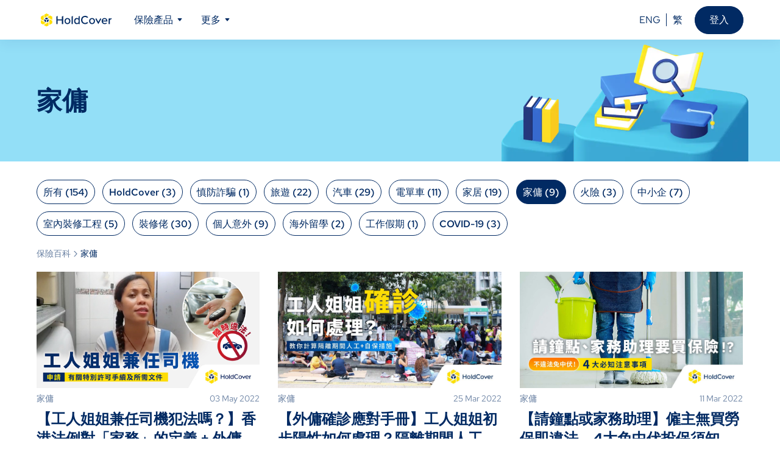

--- FILE ---
content_type: text/html; charset=utf-8
request_url: https://www.holdcover.com/blog/category/housemaid
body_size: 255921
content:
<!doctype html>
<html data-n-head-ssr>
  <head >
    <title>保險百科 | HoldCover</title><meta data-n-head="ssr" charset="utf-8"><meta data-n-head="ssr" name="viewport" content="width=device-width, initial-scale=1, user-scalable=0, maximum-scale=1.0, minimum-scale=1.0, viewport-fit=cover"><meta data-n-head="ssr" name="format-detection" content="telephone=no"><meta data-n-head="ssr" property="fb:app_id" content="1625338540953172"><meta data-n-head="ssr" data-hid="description" name="description" content="家傭"><meta data-n-head="ssr" data-hid="keywords" name="keywords" content="保險知識, 保險貼士, 冷知識"><meta data-n-head="ssr" data-hid="og:title" property="og:title" content="保險百科 | HoldCover"><meta data-n-head="ssr" data-hid="og:description" property="og:description" content="家傭"><meta data-n-head="ssr" data-hid="image" property="og:image" content="https://www.holdcover.com/images/logo-520-01.png"><link data-n-head="ssr" rel="icon" type="image/x-icon" href="/favicon.ico"><link data-n-head="ssr" rel="apple-touch-icon-precomposed" href="/images/logo-520-01.png"><link data-n-head="ssr" data-hid="canonical" rel="canonical" href="https://www.holdcover.com/blog/category/housemaid"><link data-n-head="ssr" rel="alternate" hreflang="en" href="https://www.holdcover.com/en/blog/category/housemaid"><link data-n-head="ssr" rel="alternate" hreflang="zh-HK" href="https://www.holdcover.com/blog/category/housemaid"><link data-n-head="ssr" rel="alternate" hreflang="x-default" href="https://www.holdcover.com/blog/category/housemaid"><script data-n-head="ssr" src="/js/loadjs.min.js"></script><script data-n-head="ssr" type="application/ld+json">{"@context":"https://schema.org","@type":"BreadcrumbList","itemListElement":[{"@type":"ListItem","position":1,"name":"保險百科","item":"https://www.holdcover.com/blog"},{"@type":"ListItem","position":2,"name":"家傭","item":"https://www.holdcover.com/blog/category/housemaid"}]}</script><link rel="preload" href="/_nuxt/a891921.js" as="script"><link rel="preload" href="/_nuxt/ce18704.js" as="script"><link rel="preload" href="/_nuxt/26f1cc9.js" as="script"><link rel="preload" href="/_nuxt/b18ad1b.js" as="script"><link rel="preload" href="/_nuxt/c1a3e86.js" as="script"><link rel="preload" href="/_nuxt/ce0faf0.js" as="script"><link rel="preload" href="/_nuxt/c9fe35e.js" as="script"><link rel="preload" href="/_nuxt/2cf072d.js" as="script"><link rel="preload" href="/_nuxt/47d2bfd.js" as="script"><link rel="preload" href="/_nuxt/2bfc806.js" as="script"><link rel="preload" href="/_nuxt/c911bab.js" as="script"><link rel="preload" href="/_nuxt/06c5d3f.js" as="script"><link rel="preload" href="/_nuxt/e817f0a.js" as="script"><link rel="preload" href="/_nuxt/ddcd55d.js" as="script"><link rel="preload" href="/_nuxt/16a7e59.js" as="script"><link rel="preload" href="/_nuxt/20cb662.js" as="script"><link rel="preload" href="/_nuxt/b40969c.js" as="script"><link rel="preload" href="/_nuxt/8770ceb.js" as="script"><link rel="preload" href="/_nuxt/89f23f5.js" as="script"><link rel="preload" href="/_nuxt/00f8b83.js" as="script"><link rel="preload" href="/_nuxt/b660bd6.js" as="script"><link rel="preload" href="/_nuxt/58d8646.js" as="script"><link rel="preload" href="/_nuxt/e712934.js" as="script"><link rel="preload" href="/_nuxt/d63830d.js" as="script"><link rel="preload" href="/_nuxt/3baef61.js" as="script"><link rel="preload" href="/_nuxt/144a72a.js" as="script"><link rel="preload" href="/_nuxt/96bee52.js" as="script"><link rel="preload" href="/_nuxt/41878c9.js" as="script"><link rel="preload" href="/_nuxt/bd5bb11.js" as="script"><link rel="preload" href="/_nuxt/47dd703.js" as="script"><link rel="preload" href="/_nuxt/c7aa89b.js" as="script"><link rel="preload" href="/_nuxt/9cafb23.js" as="script"><link rel="preload" href="/_nuxt/1d2184d.js" as="script"><link rel="preload" href="/_nuxt/1cbbfdd.js" as="script"><link rel="preload" href="/_nuxt/02c6ade.js" as="script"><link rel="preload" href="/_nuxt/a3ba593.js" as="script"><link rel="preload" href="/_nuxt/ded7155.js" as="script"><link rel="preload" href="/_nuxt/7b78500.js" as="script"><link rel="preload" href="/_nuxt/16b0aa2.js" as="script"><link rel="preload" href="/_nuxt/517403c.js" as="script"><link rel="preload" href="/_nuxt/f11887d.js" as="script"><link rel="preload" href="/_nuxt/1b9d89a.js" as="script"><link rel="preload" href="/_nuxt/f46a7b5.js" as="script"><link rel="preload" href="/_nuxt/0f66f63.js" as="script"><style data-vue-ssr-id="0ee8601b:0 bafd1ec2:0 1dff98ce:0 47cab30e:0 521f9ff1:0 485c4859:0 18adddce:0 7e56e4e3:0 8bd7ec1e:0 28d0c7d4:0 6bc95416:0 568ae85c:0 2c9da3fc:0 20326d13:0 5537bcd4:0 2eeac95b:0 245f458c:0 013190e2:0">@font-face{font-family:"Red Hat Display";font-style:normal;font-weight:300 900;font-display:swap;src:url(/_nuxt/fonts/8vIQ7wUr0m80wwYf0QCXZzYzUoTg8z6hVYs.addd722.woff2) format("woff2");unicode-range:U+0100-024f,U+0259,U+1e??,U+2020,U+20a0-20ab,U+20ad-20cf,U+2113,U+2c60-2c7f,U+a720-a7ff;font-display:auto}@font-face{font-family:"Red Hat Display";font-style:normal;font-weight:300 900;font-display:swap;src:url(/_nuxt/fonts/8vIQ7wUr0m80wwYf0QCXZzYzUoTg_T6h.e170a1a.woff2) format("woff2");unicode-range:U+00??,U+0131,U+0152-0153,U+02bb-02bc,U+02c6,U+02da,U+02dc,U+2000-206f,U+2074,U+20ac,U+2122,U+2191,U+2193,U+2212,U+2215,U+feff,U+fffd;font-display:auto}@font-face{font-family:"Red Hat Text";font-style:normal;font-weight:300 700;font-display:swap;src:url(/_nuxt/fonts/RrQXbohi_ic6B3yVSzGBrMxQZqctI8w.c1506c7.woff2) format("woff2");unicode-range:U+0100-024f,U+0259,U+1e??,U+2020,U+20a0-20ab,U+20ad-20cf,U+2113,U+2c60-2c7f,U+a720-a7ff;font-display:auto}@font-face{font-family:"Red Hat Text";font-style:normal;font-weight:300 700;font-display:swap;src:url(/_nuxt/fonts/RrQXbohi_ic6B3yVSzGBrMxQaKct.db81921.woff2) format("woff2");unicode-range:U+00??,U+0131,U+0152-0153,U+02bb-02bc,U+02c6,U+02da,U+02dc,U+2000-206f,U+2074,U+20ac,U+2122,U+2191,U+2193,U+2212,U+2215,U+feff,U+fffd;font-display:auto}
.resize-observer[data-v-8859cc6c]{border:none;background-color:transparent;opacity:0}.resize-observer[data-v-8859cc6c],.resize-observer[data-v-8859cc6c] object{position:absolute;top:0;left:0;z-index:-1;width:100%;height:100%;pointer-events:none;display:block;overflow:hidden}.v-popper--theme-dropdown .v-popper__inner{background:#fff;color:#000;padding:.375rem;border-radius:.375rem;border:.0625rem solid #ddd;box-shadow:0 .375rem 1.875rem rgba(0,0,0,.1)}.v-popper--theme-dropdown .v-popper__arrow-inner{visibility:visible;border-color:#fff}.v-popper--theme-dropdown .v-popper__arrow-outer{border-color:#ddd}.v-popper{width:-webkit-max-content;width:-moz-max-content;width:max-content}.v-popper__popper{z-index:10000}.v-popper__popper.v-popper__popper--hidden{visibility:hidden;opacity:0;transition:opacity .15s,visibility .15s}.v-popper__popper.v-popper__popper--shown{visibility:visible;opacity:1;transition:opacity .15s}.v-popper__popper.v-popper__popper--skip-transition,.v-popper__popper.v-popper__popper--skip-transition>.v-popper__wrapper{transition:none!important}.v-popper__inner{position:relative;box-sizing:border-box}.v-popper__arrow-container{width:.625rem;height:.625rem}.v-popper__arrow-inner,.v-popper__arrow-outer{border-style:solid;position:absolute;top:0;left:0;width:0;height:0}.v-popper__arrow-inner{visibility:hidden;border-width:.4375rem}.v-popper__arrow-outer{border-width:.375rem}.v-popper__popper[data-popper-placement^=bottom] .v-popper__arrow-inner,.v-popper__popper[data-popper-placement^=top] .v-popper__arrow-inner{left:-.125rem}.v-popper__popper[data-popper-placement^=bottom] .v-popper__arrow-outer,.v-popper__popper[data-popper-placement^=top] .v-popper__arrow-outer{left:-.0625rem}.v-popper__popper[data-popper-placement^=top] .v-popper__arrow-inner,.v-popper__popper[data-popper-placement^=top] .v-popper__arrow-outer{border-bottom-width:0;border-left-color:transparent!important;border-right-color:transparent!important;border-bottom-color:transparent!important}.v-popper__popper[data-popper-placement^=top] .v-popper__arrow-inner{top:-.125rem}.v-popper__popper[data-popper-placement^=bottom] .v-popper__arrow-container{top:0}.v-popper__popper[data-popper-placement^=bottom] .v-popper__arrow-inner,.v-popper__popper[data-popper-placement^=bottom] .v-popper__arrow-outer{border-top-width:0;border-left-color:transparent!important;border-right-color:transparent!important;border-top-color:transparent!important}.v-popper__popper[data-popper-placement^=bottom] .v-popper__arrow-inner{top:-.25rem}.v-popper__popper[data-popper-placement^=bottom] .v-popper__arrow-outer{top:-.375rem}.v-popper__popper[data-popper-placement^=left] .v-popper__arrow-inner,.v-popper__popper[data-popper-placement^=right] .v-popper__arrow-inner{top:-.125rem}.v-popper__popper[data-popper-placement^=left] .v-popper__arrow-outer,.v-popper__popper[data-popper-placement^=right] .v-popper__arrow-outer{top:-.0625rem}.v-popper__popper[data-popper-placement^=right] .v-popper__arrow-inner,.v-popper__popper[data-popper-placement^=right] .v-popper__arrow-outer{border-left-width:0;border-left-color:transparent!important;border-top-color:transparent!important;border-bottom-color:transparent!important}.v-popper__popper[data-popper-placement^=right] .v-popper__arrow-inner{left:-.25rem}.v-popper__popper[data-popper-placement^=right] .v-popper__arrow-outer{left:-.375rem}.v-popper__popper[data-popper-placement^=left] .v-popper__arrow-container{right:-.625rem}.v-popper__popper[data-popper-placement^=left] .v-popper__arrow-inner,.v-popper__popper[data-popper-placement^=left] .v-popper__arrow-outer{border-right-width:0;border-top-color:transparent!important;border-right-color:transparent!important;border-bottom-color:transparent!important}.v-popper__popper[data-popper-placement^=left] .v-popper__arrow-inner{left:-.125rem}.v-popper--theme-tooltip .v-popper__inner{background:rgba(0,0,0,.8);color:#fff;border-radius:.375rem;padding:.4375rem .75rem .375rem}.v-popper--theme-tooltip .v-popper__arrow-outer{border-color:rgba(0,0,0,.8)}*{margin:0;padding:0;box-sizing:border-box;word-wrap:break-word;word-break:break-word}.ff-t{font-family:"Red Hat Text",system-ui,-apple-system,Segoe UI,Roboto,Ubuntu,Cantarell,Noto Sans,sans-serif,BlinkMacSystemFont,"Segoe UI",Helvetica,Arial,"PingFang HK","Microsoft JhengHei"!important}body{font-size:.875rem;line-height:1.1875rem;color:#012a63;width:100vw;overflow-x:hidden!important;overflow-y:overlay;background:#fff}html body{font-family:"Red Hat Text",system-ui,-apple-system,Segoe UI,Roboto,Ubuntu,Cantarell,Noto Sans,sans-serif,BlinkMacSystemFont,"Segoe UI",Helvetica,Arial,"PingFang HK","Microsoft JhengHei"}.svg-icon{width:1em;height:1em;font-size:1.2em;vertical-align:-.15em;fill:currentColor;overflow:hidden}.layouts-page-container{min-height:100vh;display:flex;flex-direction:column}.layout-container{flex:1;display:flex;justify-content:space-between;flex-direction:column}a{color:#012a63}.flex,.flex-sb{display:flex}.flex-sb{justify-content:space-between}.flex-col,.flex-sb-col{display:flex;flex-direction:column}.flex-sb-col{justify-content:space-between}.flex-center-col{display:flex;flex-direction:column;align-items:center}.mg-l-1{margin-left:1rem!important}.flex-sb-center{justify-content:space-between}.flex-center,.flex-sb-center{display:flex;align-items:center}.flex-start{display:flex;align-items:flex-start}.justify-content__end{justify-content:end}.justify-content-center{justify-content:center}.align-items-start{align-items:flex-start}.align-items-end{align-items:flex-end}.dots,.flex-center-center{display:flex;justify-content:center;align-items:center}.dots{border-radius:50%}.flex-1{min-width:.625rem;min-height:.625rem;flex:1}.flex-shrink{flex-shrink:0}.flex-one{flex:1}.flex-wrap{flex-wrap:wrap}.mg-r-10{margin-right:.625rem}.mg-r-20{margin-right:1.25rem}.mg-r-30{margin-right:1.875rem}.mg-l-4{margin-left:.25rem}.mg-l-8{margin-left:.5rem}.mg-l-6{margin-left:.375rem}.mg-l-10{margin-left:.625rem!important}.mg-l-12{margin-left:.75rem}.mg-l-16{margin-left:1rem}.mg-r-12{margin-right:.75rem}.mg-l-20{margin-left:1.25rem}.mg-b-6{margin-bottom:.375rem}.mg-b-8{margin-bottom:.5rem}.mg-b-12{margin-bottom:.75rem}.mg-b-16{margin-bottom:1rem}.mg-b-20{margin-bottom:1.25rem}.mg-b-10{margin-bottom:.625rem}.mg-b-25{margin-bottom:1.5625rem}.mg-b-30{margin-bottom:1.875rem}.mg-r-3{margin-right:1.875rem}.mg-t-4{margin-top:.25rem}.mg-t-10{margin-top:.625rem}.mg-t-12{margin-top:.75rem}.mg-t-15{margin-top:.9375rem}.mg-t-16{margin-top:1rem}.mg-t-20{margin-top:1.25rem}.mg-t-25{margin-top:1.5625rem}.mg-t-40{margin-top:2.5rem}.mg-t-48{margin-top:3rem}.mg-t-50{margin-top:3.125rem}.mg-t-1{margin-top:1rem!important}.mg-t-2{margin-top:2rem!important}.mg-t-30{margin-top:1.875rem}.mg-t-32{margin-top:2rem}.mg-b-32{margin-bottom:2rem}.mg-t-8{margin-top:.5rem}.mg-t-5{margin-top:.3125rem}.mg-b-1{margin-bottom:1rem}.pd-r-5{padding-right:.3125rem}.pd-r-4{padding-right:.25rem}.pd-l-20{padding-left:1.25rem}.pd-r-15{padding-right:.9375rem}.pd-t-20{padding-top:1.25rem}.pd-t-5{padding-top:.3125rem}.pd-t-8{padding-top:.5rem}.pd-t-30{padding-top:1.875rem}.pd-b-16{padding-bottom:1rem}.pd-t-10{padding-top:.625rem}.pd-t-25{padding-top:1.5625rem}.pd-b-25{padding-bottom:1.5625rem}.pd-b-10{padding-bottom:.625rem}.pd-b-8{padding-bottom:.5rem}.pd-b-20{padding-bottom:1.25rem}.pd-b-30{padding-bottom:1.875rem}.pd-b-6{padding-bottom:.375rem}.pd-b-2{padding-bottom:.125rem}.pd-l-10{padding-left:.625rem}.pd-b-15{padding-bottom:.9375rem}.line-break{white-space:pre-line}.fs-16{font-size:1rem}.fs-24{font-size:1.5rem!important}.fs-36{font-size:2.25rem}.fs-18{font-size:1.125rem}.fs-12{font-size:.75rem}.lh-21{line-height:1.3125rem}.font-normal,.lh-19{line-height:1.1875rem}.font-normal{font-size:.875rem}.fw-bold{font-weight:700}.fw-500{font-weight:500}.fw-600{font-weight:600}.fw-500-in{font-weight:500!important}.fw-700{font-weight:700}.fw-400{font-weight:400!important}.form-item-label{font-weight:500;font-size:.875rem;line-height:1.1875rem;color:#012a63}.form-item-subtitle{margin-top:.125rem;font-size:.75rem;line-height:1rem;color:#012a63}.text-overflow-hidden{white-space:nowrap;text-overflow:ellipsis;overflow:hidden}.text-overflow-hidden-1{-webkit-line-clamp:1}.text-overflow-hidden-1,.text-overflow-hidden-2{display:-webkit-box;-webkit-box-orient:vertical;overflow:hidden;text-overflow:ellipsis;word-wrap:bleak-word}.text-overflow-hidden-2{-webkit-line-clamp:2}.text-overflow-hidden-4{display:-webkit-box;-webkit-box-orient:vertical;-webkit-line-clamp:4;overflow:hidden;text-overflow:ellipsis;word-wrap:bleak-word}.word-break-all{word-break:break-all}p{margin:0}button,select{outline:none;border:none;background:unset}select{cursor:pointer;appearance:none;-moz-appearance:none;-webkit-appearance:none}select:disabled{cursor:not-allowed}input{outline:none;padding:0;-webkit-appearance:none;-moz-appearance:none;appearance:none;resize:none;border:none}input[type=number]{-moz-appearance:textfield}input[type=number]::-webkit-inner-spin-button,input[type=number]::-webkit-outer-spin-button{-webkit-appearance:none}input[type=file]::-webkit-file-upload-button{cursor:pointer}input::-moz-placeholder{color:#bfcad8}input:-ms-input-placeholder{color:#bfcad8}input::placeholder{color:#bfcad8}.input-container{position:relative;width:100%;padding-bottom:1.5625rem}.container{width:75rem;max-width:100%;margin:0 auto}.container-pd{padding:0 1.25rem}@media screen and (max-width:768px){.container{width:30rem}.container.mw-fill{width:100%}.container.mw-560{width:35rem}.mw-fill{width:100%}.mw-560{width:35rem}}.cursor-p{cursor:pointer}.position-r{position:relative}.z-1{z-index:1}.z-2{z-index:2}.z-3{z-index:3}.w-fill{width:100%}.h-fill{height:100%}.w-335{width:20.9375rem;max-width:100%}.width-160{width:10rem}.size-16{width:1rem;height:1rem}.size-22{width:1.375rem;height:1.375rem}.size-24{width:1.5rem;height:1.5rem}.size-30{width:1.875rem;height:1.875rem}.center-box{margin-left:auto;margin-right:auto}.block{display:block}.inline-block{display:inline-block}.text-underline{text-decoration:underline}.text-right{text-align:right}.text-center{text-align:center}.vertical-middle{vertical-align:middle}.vertical-top{vertical-align:top}.h-link{cursor:pointer;color:#012a63;font-size:.875rem;line-height:1.125rem;-webkit-text-decoration-line:none;text-decoration-line:none;border-bottom:.0625rem solid #012a63;transition:all .1s}.h-link:hover{color:#3485f6;border-bottom:.0625rem solid #3485f6}.img-fill{display:block;width:100%}.img-height{height:100%}.img-pd-box{position:absolute;left:0;top:0;width:100%;height:100%}.position-center{position:absolute;top:50%;left:50%;transform:translate(-50%,-50%)}.position-center-top-0{position:absolute;top:0;left:50%;transform:translateX(-50%)}.ul-style-disc{list-style-type:disc;padding-left:1.625rem}.fs-14{font-size:.875rem}.fs-28{font-size:1.75rem}.text-left{text-align:left}.mg-t-3{margin-top:1.875rem}.mg-b-3{margin-bottom:1.875rem}.pointer{cursor:pointer}.sup-after:after{content:attr(data-num);position:absolute;margin-left:.1875rem}.list-style-disc{position:relative}.list-style-disc:before{content:"";position:absolute;width:.1875rem;height:.1875rem;background:#012a63;border-radius:50%}.fixed-icon-whatsapp{position:fixed!important;bottom:1.5rem;right:1.5rem;width:3.6875rem;z-index:2021;filter:drop-shadow(0 .25rem 1.25rem rgba(0,58,170,.2));transition:all .5s linear;-webkit-transition:all .5s linear}.fixed-icon-whatsapp.whatsapp-hidden{width:0}@media screen and (max-width:769px){.fixed-icon-whatsapp{display:none!important}}.whatsapp-container{z-index:2022;position:fixed;left:auto;right:1.5625rem;bottom:-100%;width:17.5rem;border-radius:.375rem;box-shadow:0 .3125rem 2.5rem rgba(0,0,0,.16);-webkit-box-shadow:rgba(0,0,0,.16) 0 .3125rem 2.5rem;transition:all .5s linear;-webkit-transition:all .5s linear;background:#e6ddd4}.whatsapp-container.active{bottom:1.5625rem}.whatsapp-container .message-container{position:relative;padding:1.25rem 1.25rem 1.25rem .625rem;height:16.25rem}.whatsapp-container .message-container:before{position:absolute;top:0;left:0;content:"";width:100%;height:100%;opacity:.08;background-image:url(/_nuxt/img/001a857.png)}.whatsapp-container .message-container .ic-close{position:absolute;right:.3125rem;top:.3125rem;display:flex;align-items:center;justify-content:center;width:1.375rem;height:1.375rem;background:#30534b;border-radius:100%;color:#fff;font-size:.875rem}.whatsapp-container .message{position:relative;margin-top:.25rem;margin-left:.9375rem;padding:.4375rem .875rem .375rem;max-width:calc(100% - 2.5rem);background:#fff;font-weight:400;font-size:.875rem;border-radius:0 .5rem .5rem;transform-origin:center top;box-shadow:0 .0625rem .03125rem rgba(0,0,0,.13)}.whatsapp-container .message:before{position:absolute;top:0;left:-.375rem;width:0;height:0;border-color:#fff transparent;border-style:solid;border-width:.375rem .375rem 0;content:""}.whatsapp-container .bottom-message-tool{position:relative;padding:.75rem .9375rem;display:flex;align-items:center;background:#f0f0f0}.whatsapp-container .bottom-message-tool .v-input{height:3rem!important;border:0;overflow:hidden!important}.whatsapp-container .bottom-message-tool .v-input.van-cell{padding:0}.whatsapp-container .bottom-message-tool .v-input .van-field__control{padding:0;border:0;box-shadow:none}.whatsapp-container .bottom-message-tool .v-input .van-field__value{padding:0 .625rem 0 .9375rem;background:#fff;border-radius:1.5rem}.whatsapp-container .bottom-message-tool .btn-whatsapp-send{margin-left:.9375rem;display:flex;justify-content:center;align-items:center;width:3rem;height:3rem;min-width:3rem;line-height:3rem;text-align:center;background:#25d366;border-radius:1.5rem}::-webkit-scrollbar{width:1rem}.scrollbar-hide::-webkit-scrollbar,::-webkit-scrollbar-button{display:none}::-webkit-scrollbar-track-piece{display:none}::-webkit-scrollbar-thumb{background:rgba(0,0,0,.3);border-radius:1000rem;border:.25rem solid transparent;background-clip:padding-box}::-webkit-scrollbar-corner{display:none}.skeleton-animation{position:relative;overflow:hidden;-webkit-animation:shimmer-opacity 2s infinite;animation:shimmer-opacity 2s infinite;content:""}.skeleton-animation:after{position:absolute;top:0;right:0;bottom:0;left:0;transform:translateX(-100%);background-image:linear-gradient(285.16deg,hsla(0,0%,100%,0),hsla(0,0%,100%,0) 33.14%,hsla(0,0%,100%,.38) 50%,hsla(0,0%,100%,0) 69.06%,hsla(0,0%,100%,0));-webkit-animation:shimmer 3s infinite;animation:shimmer 3s infinite;content:""}@-webkit-keyframes shimmer{to{transform:translateX(100%)}}@keyframes shimmer{to{transform:translateX(100%)}}@-webkit-keyframes shimmer-opacity{0%{opacity:1}50%{opacity:.6}to{opacity:1}}@keyframes shimmer-opacity{0%{opacity:1}50%{opacity:.6}to{opacity:1}}.common-pc-show{display:block}.common-mb-show{display:none}@media screen and (max-width:768px){.common-pc-show{display:none}.common-mb-show{display:block}}.white{color:#fff!important}.height-38{height:2.375rem!important}.primary{color:#012a63}.yellow{color:#ffe000}.yellow1{color:#ffd600}.dark-blue{color:#003b8c}.plain{color:#349eff}.blue{color:#3485f6}.red{color:#e42424}.gray1{color:#012a63}.white{color:#fff}.wathet{color:#def2ff}.wathet1{color:#f3f7fc}.wathet2{color:#deecff}.darkblue{color:#012a63}.Cobalt{color:#3485f6}.gray{color:#99aac1}.gray60{color:#677fa1}.bg-blue{background:#3485f6}.bg-white{background:#fff}.hover-bg-blue{background:#3485f6}.hover-bg-blue:hover{background:#349eff}.line-1px{width:100%;height:.0625rem;transform:scaleY(.5);background-color:#ccd4e0}.after-line{position:relative}.after-line:after{content:"";position:absolute;width:100%;left:0;bottom:0;height:.0625rem;transform:scaleY(.5);background:#ccd4e0}.font-Head{font-family:"Red Hat Display",system-ui,-apple-system,Segoe UI,Roboto,Ubuntu,Cantarell,Noto Sans,sans-serif,BlinkMacSystemFont,"Segoe UI",Helvetica,Arial,"PingFang HK","Microsoft JhengHei"}.font-blue-500{font-weight:500;color:#3485f6}.v-popper--theme-tooltip .v-popper__inner{background:#ffe000;font-size:.875rem;line-height:1.1875rem;padding:.875rem 1rem;color:#012a63;max-width:20rem;border-radius:1rem;white-space:pre-line;box-shadow:0 .3125rem 1.25rem rgba(0,35,124,.12)}.v-popper--theme-tooltip .v-popper__arrow,.v-popper__arrow-outer{border-color:#ffe000}.v-popper--theme-tooltipHover .v-popper__arrow,.v-popper__arrow-outer{border-color:#012a63}.v-popper--theme-tooltipHover .v-popper__inner{padding:1rem;background:#012a63}.v-popper--theme-dropdown .v-popper__inner{padding:.75rem;border-radius:1rem}.el-zoom-in-top-enter-active,.el-zoom-in-top-leave-active{opacity:1;transform:scaleY(1);transition:transform .3s cubic-bezier(.23,1,.32,1),opacity .3s cubic-bezier(.23,1,.32,1);transform-origin:center top}.el-zoom-in-top-enter,.el-zoom-in-top-leave-active{opacity:0;transform:scaleY(0)}.el-fade-in-enter,.el-fade-in-leave-active,.el-fade-in-linear-enter,.el-fade-in-linear-leave,.el-fade-in-linear-leave-active,.fade-in-linear-enter,.fade-in-linear-leave,.fade-in-linear-leave-active{opacity:0}.el-fade-in-linear-enter-active,.el-fade-in-linear-leave-active,.fade-in-linear-enter-active,.fade-in-linear-leave-active{transition:opacity .2s linear}.el-fade-in-enter-active,.el-fade-in-leave-active{transition:all .3s cubic-bezier(.55,0,.1,1)}.el-fade-in-leave-active,.el-fade-in-linear-leave-active{position:absolute}.rotating{-webkit-animation:rotating 2s linear infinite;animation:rotating 2s linear infinite}.common-list-enter-active,.common-list-leave-active{transition:all .3s ease-out}.common-list-enter,.common-list-leave-to{opacity:0;transform:translateY(3.125rem)}@-webkit-keyframes rotating{0%{transform:rotate(0deg)}to{transform:rotate(1turn)}}@keyframes rotating{0%{transform:rotate(0deg)}to{transform:rotate(1turn)}}@-webkit-keyframes loading-rotate{to{transform:rotate(1turn)}}@keyframes loading-rotate{to{transform:rotate(1turn)}}@-webkit-keyframes loading-dash{0%{stroke-dasharray:1,200;stroke-dashoffset:0}50%{stroke-dasharray:90,150;stroke-dashoffset:-2.5rem}to{stroke-dasharray:90,150;stroke-dashoffset:-7.5rem}}@keyframes loading-dash{0%{stroke-dasharray:1,200;stroke-dashoffset:0}50%{stroke-dasharray:90,150;stroke-dashoffset:-2.5rem}to{stroke-dasharray:90,150;stroke-dashoffset:-7.5rem}}.dropdown-enter,.dropdown-leave,.dropdown-leave-active{opacity:0}.dropdown-enter-active,.dropdown-leave-active{transition:opacity .2s linear}@media screen and (min-width:769px){.dropdown-enter-active,.dropdown-leave-active{opacity:1;transform:scaleX(1) scaleY(1);transition:transform .2s ease,opacity .2s ease}.dropdown-enter,.dropdown-leave-active{transform:scaleX(.9) scaleY(.9);opacity:0;will-change:transform;isolation:isolate}}.mx-btn-icon-left,.mx-btn-icon-right{display:none}.mx-calendar-header{overflow:hidden;padding:0 .3125rem;text-align:center;color:#012a63}.mx-btn-icon-double-left{float:left}.mx-btn-icon-double-right{float:right}.mx-btn-icon-double-left,.mx-btn-icon-double-right{height:2.875rem;width:2.875rem;border:.0625rem solid #012a63;text-align:center;line-height:2.875rem;border-radius:1.875rem;background:unset}.mx-calendar-header-label{margin-top:.25rem;display:inline-block;overflow:hidden;font-weight:500;height:2.375rem;line-height:2.375rem}.mx-calendar-header-label .mx-btn{height:2.375rem}.mx-calendar-header-label .mx-btn-current-month{float:right;font-size:1rem;padding:0 .75rem}.mx-calendar-header-label .mx-btn-current-year{float:left;background:#f3f7fc;font-size:.875rem;padding:0 1.5625rem 0 .5rem;border-radius:.5rem}.mx-icon-double-left:before{left:.0625rem;border-width:.125rem 0 0 .125rem}.mx-btn-icon-double-right:before,.mx-icon-double-left:before{content:"";position:relative;top:-.1875rem;display:inline-block;width:.8125rem;height:.8125rem;vertical-align:middle;border-color:currentcolor;border-style:solid;border-radius:.0625rem;transform-origin:center;transform:rotate(-45deg) scale(.7)}.mx-btn-icon-double-right:before{right:.125rem;border-width:0 .125rem .125rem 0}.mx-table{table-layout:fixed;border-collapse:separate;border-spacing:0;width:100%;box-sizing:border-box;text-align:center;color:#012a63}.mx-table .cell div{display:inline-block;font-weight:500;width:2.875rem;height:2.875rem;line-height:2.875rem;border-radius:1.875rem}.mx-table .cell.not-current-month{color:#ccd4e0}.mx-table .cell.active,.mx-table .cell.in-range{background:#def2ff}.mx-table .cell.active div{background:#012a63;color:#fff}.mx-table-date td,.mx-table-date th{height:2.875rem;font-size:.875rem;text-align:center;color:#012a63;padding:0}.mx-table th{padding:0;font-weight:400;vertical-align:middle}
.font-heading,h1,h1 span,h2,h2 span,h3,h3 span,h4,h4 span,h5,h5 span{font-family:"Red Hat Display",system-ui,-apple-system,Segoe UI,Roboto,Ubuntu,Cantarell,Noto Sans,sans-serif,BlinkMacSystemFont,"Segoe UI",Helvetica,Arial,"PingFang HK","Microsoft JhengHei"}.font-heading-1{font-size:3rem;line-height:4rem}.font-heading-1,.font-heading-2{font-family:"Red Hat Display",system-ui,-apple-system,Segoe UI,Roboto,Ubuntu,Cantarell,Noto Sans,sans-serif,BlinkMacSystemFont,"Segoe UI",Helvetica,Arial,"PingFang HK","Microsoft JhengHei";font-weight:700}.font-heading-2{font-size:2.625rem;line-height:3.5rem}.font-heading-3{font-size:2.25rem;line-height:3rem}.font-heading-3,.font-heading-4{font-family:"Red Hat Display",system-ui,-apple-system,Segoe UI,Roboto,Ubuntu,Cantarell,Noto Sans,sans-serif,BlinkMacSystemFont,"Segoe UI",Helvetica,Arial,"PingFang HK","Microsoft JhengHei";font-weight:700}.font-heading-4{font-size:1.75rem;line-height:2.3125rem}.font-heading-5{font-family:"Red Hat Display",system-ui,-apple-system,Segoe UI,Roboto,Ubuntu,Cantarell,Noto Sans,sans-serif,BlinkMacSystemFont,"Segoe UI",Helvetica,Arial,"PingFang HK","Microsoft JhengHei";font-size:1.5rem;line-height:2rem;font-weight:700}.font-regular-1{font-size:1.375rem;line-height:1.8125rem}.font-regular-1,.font-regular-2{font-family:"Red Hat Text",system-ui,-apple-system,Segoe UI,Roboto,Ubuntu,Cantarell,Noto Sans,sans-serif,BlinkMacSystemFont,"Segoe UI",Helvetica,Arial,"PingFang HK","Microsoft JhengHei";font-weight:400}.font-regular-2{font-size:1.125rem;line-height:1.5rem}.font-regular-3{font-size:1rem;line-height:1.3125rem}.font-regular-3,.font-regular-4{font-family:"Red Hat Text",system-ui,-apple-system,Segoe UI,Roboto,Ubuntu,Cantarell,Noto Sans,sans-serif,BlinkMacSystemFont,"Segoe UI",Helvetica,Arial,"PingFang HK","Microsoft JhengHei";font-weight:400}.font-regular-4{font-size:.875rem;line-height:1.1875rem}.font-regular-5{font-size:.75rem;line-height:1rem}.font-regular-5,.font-regular-6{font-family:"Red Hat Text",system-ui,-apple-system,Segoe UI,Roboto,Ubuntu,Cantarell,Noto Sans,sans-serif,BlinkMacSystemFont,"Segoe UI",Helvetica,Arial,"PingFang HK","Microsoft JhengHei";font-weight:400}.font-regular-6{font-size:.6875rem;line-height:.9375rem}.font-regular-7{font-family:"Red Hat Text",system-ui,-apple-system,Segoe UI,Roboto,Ubuntu,Cantarell,Noto Sans,sans-serif,BlinkMacSystemFont,"Segoe UI",Helvetica,Arial,"PingFang HK","Microsoft JhengHei";font-weight:400;font-size:.625rem;line-height:.8125rem}.font-medium-0{font-size:1.5rem;line-height:2rem}.font-medium-0,.font-medium-1{font-family:"Red Hat Text",system-ui,-apple-system,Segoe UI,Roboto,Ubuntu,Cantarell,Noto Sans,sans-serif,BlinkMacSystemFont,"Segoe UI",Helvetica,Arial,"PingFang HK","Microsoft JhengHei";font-weight:500}.font-medium-1{font-size:1.375rem;line-height:1.8125rem}.font-medium-2{font-size:1.125rem;line-height:1.5rem}.font-medium-2,.font-medium-3{font-family:"Red Hat Text",system-ui,-apple-system,Segoe UI,Roboto,Ubuntu,Cantarell,Noto Sans,sans-serif,BlinkMacSystemFont,"Segoe UI",Helvetica,Arial,"PingFang HK","Microsoft JhengHei";font-weight:500}.font-medium-3{font-size:1rem;line-height:1.3125rem}.font-medium-4{font-size:.875rem;line-height:1.1875rem}.font-medium-4,.font-medium-5{font-family:"Red Hat Text",system-ui,-apple-system,Segoe UI,Roboto,Ubuntu,Cantarell,Noto Sans,sans-serif,BlinkMacSystemFont,"Segoe UI",Helvetica,Arial,"PingFang HK","Microsoft JhengHei";font-weight:500}.font-medium-5{font-size:.75rem;line-height:1rem}.font-medium-6{font-size:.6875rem;line-height:.9375rem}.font-medium-6,.font-medium-7{font-family:"Red Hat Text",system-ui,-apple-system,Segoe UI,Roboto,Ubuntu,Cantarell,Noto Sans,sans-serif,BlinkMacSystemFont,"Segoe UI",Helvetica,Arial,"PingFang HK","Microsoft JhengHei";font-weight:500}.font-medium-7{font-size:.625rem;line-height:.8125rem}.font-bold-1{font-size:1.375rem;line-height:1.8125rem}.font-bold-1,.font-bold-2{font-family:"Red Hat Text",system-ui,-apple-system,Segoe UI,Roboto,Ubuntu,Cantarell,Noto Sans,sans-serif,BlinkMacSystemFont,"Segoe UI",Helvetica,Arial,"PingFang HK","Microsoft JhengHei";font-weight:700}.font-bold-2{font-size:1.125rem;line-height:1.5rem}.font-bold-3{font-size:1rem;line-height:1.3125rem}.font-bold-3,.font-bold-4{font-family:"Red Hat Text",system-ui,-apple-system,Segoe UI,Roboto,Ubuntu,Cantarell,Noto Sans,sans-serif,BlinkMacSystemFont,"Segoe UI",Helvetica,Arial,"PingFang HK","Microsoft JhengHei";font-weight:700}.font-bold-4{font-size:.875rem;line-height:1.1875rem}.font-bold-5{font-size:.75rem;line-height:1rem}.font-bold-5,.font-bold-6{font-family:"Red Hat Text",system-ui,-apple-system,Segoe UI,Roboto,Ubuntu,Cantarell,Noto Sans,sans-serif,BlinkMacSystemFont,"Segoe UI",Helvetica,Arial,"PingFang HK","Microsoft JhengHei";font-weight:700}.font-bold-6{font-size:.6875rem;line-height:.9375rem}.font-bold-7{font-family:"Red Hat Text",system-ui,-apple-system,Segoe UI,Roboto,Ubuntu,Cantarell,Noto Sans,sans-serif,BlinkMacSystemFont,"Segoe UI",Helvetica,Arial,"PingFang HK","Microsoft JhengHei";font-weight:700;font-size:.625rem;line-height:.8125rem}
.v-button{position:relative;cursor:pointer;font-size:1rem;line-height:1.3125rem;padding:.625rem 1.5rem;height:2.875rem;border-radius:.5rem;color:#012a63;transition:all .1s;font-weight:500;overflow:hidden;isolation:isolate}.v-button .button-out{position:relative;z-index:2}.v-button.is-transition:after,.v-button.is-transition:before{content:"";position:absolute;left:0;top:0;width:100%;height:100%;border-radius:inherit}.v-button.is-transition:before{transition:all .3s;transform:translateX(-101%);z-index:1;will-change:transform}.v-button.is-transition:hover:before{transform:translateX(0)}.v-button.button--pd--small{padding:.625rem .75rem}.v-button.button--pd--icon{padding:.25rem;width:1.875rem;height:1.875rem}.v-button .button-text{display:-webkit-box;-webkit-box-orient:vertical;-webkit-line-clamp:1;overflow:hidden;text-overflow:ellipsis;text-align:left;word-break:break-all}.v-button:active{transform:translateY(.125rem)}.v-button.is-round{border-radius:2.875rem}.v-button.is-circle{width:2.125rem;height:2.125rem;padding:0;border-radius:50%}.v-button.is-plain:after,.v-button.is-plain:before{display:none}.v-button.is-disabled{color:#012a63;cursor:not-allowed;background:#e6eaef}.v-button.is-disabled:after,.v-button.is-disabled:before{display:none}.v-button.is-disabled .button-out{opacity:.3}.v-button.is-disabled:hover{background:#e6eaef}.v-button.is-disabled:active{transform:unset;color:#012a63;background:#e6eaef}.v-button .iconfont{font-size:1.375rem}.v-button .icon-close{width:1.375rem;height:1.375rem;min-width:1.375rem;margin-left:.375rem}.v-button .icon-Back-small{margin-bottom:-.0625rem}.v-button .icon-Download{margin-right:.5rem}.v-button .icon-Compare{margin-right:.3125rem}.v-button .icon-a-LoginedACC,.v-button .icon-Filter,.v-button .icon-share{margin-right:.625rem}.v-button .icon-Coupon,.v-button .icon-Referrer{margin-right:.375rem}.button--primary{background:#ffe000}.button--primary:hover{background:#ffeb00}.button--primary.is-transition:after{background:#ffe000}.button--primary.is-transition:before{background:#ffeb00}.button--cerulean{background:#def2ff;color:#3485f6}.button--cerulean:hover{background:#deecff}.button--cerulean:active{background:#3485f6;color:#fff}.button--cerulean.is-transition:after{background:#def2ff}.button--cerulean.is-transition:before{background:#deecff}.button--default{background:#012a63;color:#fff}.button--default:hover{background:#003b8c}.button--default.is-plain{background:transparent;border:.0625rem solid #012a63;color:#012a63}.button--default.is-plain:hover{background:transparent;border:.0625rem solid #349eff;color:#349eff}.button--default.is-plain.is-disabled{border:.0625rem solid #99aac1;color:#012a63}.button--default.is-transition:after{background:#012a63}.button--default.is-transition:before{background:#003b8c}.button--grey{background:#f0f2f6;color:#012a63}.button--grey:hover{background:#e6eaef}.button--grey.is-transition:after{background:#f0f2f6}.button--grey.is-transition:before{background:#e6eaef}.button--white{background:#fff}.button--white:hover{background:#e6eaef}.button--white.is-plain{background:transparent;border:.0625rem solid #fff;color:#fff}.button--white.is-plain:hover{background:transparent;border:.0625rem solid #349eff;color:#349eff}.button--white.is-transition:after{background:#fff}.button--white.is-transition:before{background:#e6eaef}.button--blue{background:#f3f7fc;color:#3485f6}.button--blue:hover{background:#deecff}.button--blue.is-transition:after{background:#f3f7fc}.button--blue.is-transition:before{background:#deecff}.button--cobalt{background:#3485f6;color:#fff}.button--cobalt:hover{background:#349eff}.button--cobalt.is-transition:after{background:#3485f6}.button--cobalt.is-transition:before{background:#349eff}.button--agency{background:#1b1f23;color:#fff}.button--agency:hover{background:#313940}.button--agency.is-plain{background:transparent;border:.0625rem solid #1b1f23;color:#1b1f23}.button--agency.is-plain:hover{background:transparent;border:.0625rem solid #349eff;color:#349eff}.button--agency.is-plain.is-disabled{border:.0625rem solid #99aac1;color:#1b1f23}.button--agency.is-transition:after{background:#1b1f23}.button--agency.is-transition:before{background:#313940}.button--text{font-weight:400;height:unset;padding:.3125rem}.button--text,.button--text.is-disabled,.button--text.is-disabled:hover{background:unset}.button--text.button--textColor--cobalt{color:#3485f6}.button--text.button--textColor--white{color:#fff}.button--text.btn-fs-14{font-weight:400;font-size:.875rem;line-height:1.1875rem}.button--medium{min-width:9.375rem}.button--small{height:1.875rem}.button--large{height:4.125rem}.button--large .button-text{text-align:center;-webkit-line-clamp:2}.button-center{justify-content:center}
html{-webkit-tap-highlight-color:transparent}body{margin:0;font-family:-apple-system,BlinkMacSystemFont,"Helvetica Neue",Helvetica,Segoe UI,Arial,Roboto,"PingFang SC",miui,"Hiragino Sans GB","Microsoft Yahei",sans-serif}a{text-decoration:none}button,input,textarea{color:inherit;font:inherit}[class*=van-]:focus,a:focus,button:focus,input:focus,textarea:focus{outline:0}ol,ul{margin:0;padding:0;list-style:none}.van-ellipsis{overflow:hidden;white-space:nowrap;text-overflow:ellipsis}.van-multi-ellipsis--l2{-webkit-line-clamp:2}.van-multi-ellipsis--l2,.van-multi-ellipsis--l3{display:-webkit-box;overflow:hidden;text-overflow:ellipsis;-webkit-box-orient:vertical}.van-multi-ellipsis--l3{-webkit-line-clamp:3}.van-clearfix:after{display:table;clear:both;content:""}[class*=van-hairline]:after{position:absolute;box-sizing:border-box;content:" ";pointer-events:none;top:-50%;right:-50%;bottom:-50%;left:-50%;border:0 solid #ebedf0;-webkit-transform:scale(.5);transform:scale(.5)}.van-hairline,.van-hairline--bottom,.van-hairline--left,.van-hairline--right,.van-hairline--surround,.van-hairline--top,.van-hairline--top-bottom{position:relative}.van-hairline--top:after{border-top-width:.0625rem}.van-hairline--left:after{border-left-width:.0625rem}.van-hairline--right:after{border-right-width:.0625rem}.van-hairline--bottom:after{border-bottom-width:.0625rem}.van-hairline--top-bottom:after,.van-hairline-unset--top-bottom:after{border-width:.0625rem 0}.van-hairline--surround:after{border-width:.0625rem}@-webkit-keyframes van-slide-up-enter{0%{-webkit-transform:translate3d(0,100%,0);transform:translate3d(0,100%,0)}}@keyframes van-slide-up-enter{0%{-webkit-transform:translate3d(0,100%,0);transform:translate3d(0,100%,0)}}@-webkit-keyframes van-slide-up-leave{to{-webkit-transform:translate3d(0,100%,0);transform:translate3d(0,100%,0)}}@keyframes van-slide-up-leave{to{-webkit-transform:translate3d(0,100%,0);transform:translate3d(0,100%,0)}}@-webkit-keyframes van-slide-down-enter{0%{-webkit-transform:translate3d(0,-100%,0);transform:translate3d(0,-100%,0)}}@keyframes van-slide-down-enter{0%{-webkit-transform:translate3d(0,-100%,0);transform:translate3d(0,-100%,0)}}@-webkit-keyframes van-slide-down-leave{to{-webkit-transform:translate3d(0,-100%,0);transform:translate3d(0,-100%,0)}}@keyframes van-slide-down-leave{to{-webkit-transform:translate3d(0,-100%,0);transform:translate3d(0,-100%,0)}}@-webkit-keyframes van-slide-left-enter{0%{-webkit-transform:translate3d(-100%,0,0);transform:translate3d(-100%,0,0)}}@keyframes van-slide-left-enter{0%{-webkit-transform:translate3d(-100%,0,0);transform:translate3d(-100%,0,0)}}@-webkit-keyframes van-slide-left-leave{to{-webkit-transform:translate3d(-100%,0,0);transform:translate3d(-100%,0,0)}}@keyframes van-slide-left-leave{to{-webkit-transform:translate3d(-100%,0,0);transform:translate3d(-100%,0,0)}}@-webkit-keyframes van-slide-right-enter{0%{-webkit-transform:translate3d(100%,0,0);transform:translate3d(100%,0,0)}}@keyframes van-slide-right-enter{0%{-webkit-transform:translate3d(100%,0,0);transform:translate3d(100%,0,0)}}@-webkit-keyframes van-slide-right-leave{to{-webkit-transform:translate3d(100%,0,0);transform:translate3d(100%,0,0)}}@keyframes van-slide-right-leave{to{-webkit-transform:translate3d(100%,0,0);transform:translate3d(100%,0,0)}}@-webkit-keyframes van-fade-in{0%{opacity:0}to{opacity:1}}@keyframes van-fade-in{0%{opacity:0}to{opacity:1}}@-webkit-keyframes van-fade-out{0%{opacity:1}to{opacity:0}}@keyframes van-fade-out{0%{opacity:1}to{opacity:0}}@-webkit-keyframes van-rotate{0%{-webkit-transform:rotate(0);transform:rotate(0)}to{-webkit-transform:rotate(1turn);transform:rotate(1turn)}}@keyframes van-rotate{0%{-webkit-transform:rotate(0);transform:rotate(0)}to{-webkit-transform:rotate(1turn);transform:rotate(1turn)}}.van-fade-enter-active{-webkit-animation:van-fade-in .3s ease-out both;animation:van-fade-in .3s ease-out both}.van-fade-leave-active{-webkit-animation:van-fade-out .3s ease-in both;animation:van-fade-out .3s ease-in both}.van-slide-up-enter-active{-webkit-animation:van-slide-up-enter .3s ease-out both;animation:van-slide-up-enter .3s ease-out both}.van-slide-up-leave-active{-webkit-animation:van-slide-up-leave .3s ease-in both;animation:van-slide-up-leave .3s ease-in both}.van-slide-down-enter-active{-webkit-animation:van-slide-down-enter .3s ease-out both;animation:van-slide-down-enter .3s ease-out both}.van-slide-down-leave-active{-webkit-animation:van-slide-down-leave .3s ease-in both;animation:van-slide-down-leave .3s ease-in both}.van-slide-left-enter-active{-webkit-animation:van-slide-left-enter .3s ease-out both;animation:van-slide-left-enter .3s ease-out both}.van-slide-left-leave-active{-webkit-animation:van-slide-left-leave .3s ease-in both;animation:van-slide-left-leave .3s ease-in both}.van-slide-right-enter-active{-webkit-animation:van-slide-right-enter .3s ease-out both;animation:van-slide-right-enter .3s ease-out both}.van-slide-right-leave-active{-webkit-animation:van-slide-right-leave .3s ease-in both;animation:van-slide-right-leave .3s ease-in both}.van-overlay{position:fixed;top:0;left:0;z-index:1;width:100%;height:100%;background-color:rgba(0,0,0,.7)}.van-info{position:absolute;top:0;right:0;box-sizing:border-box;min-width:1rem;padding:0 .1875rem;color:#fff;font-weight:500;font-size:.75rem;font-family:-apple-system-font,Helvetica Neue,Arial,sans-serif;line-height:1.2;text-align:center;background-color:#ee0a24;border:.0625rem solid #fff;border-radius:1rem;-webkit-transform:translate(50%,-50%);transform:translate(50%,-50%);-webkit-transform-origin:100%;transform-origin:100%}.van-info--dot{width:.5rem;min-width:0;height:.5rem;background-color:#ee0a24;border-radius:100%}.van-sidebar-item{position:relative;display:block;box-sizing:border-box;padding:1.25rem .75rem;overflow:hidden;color:#323233;font-size:.875rem;line-height:1.25rem;background-color:#f7f8fa;cursor:pointer;-webkit-user-select:none;user-select:none}.van-sidebar-item:active{background-color:#f2f3f5}.van-sidebar-item__text{position:relative;display:inline-block;word-break:break-all}.van-sidebar-item:not(:last-child):after{border-bottom-width:.0625rem}.van-sidebar-item--select{color:#323233;font-weight:500}.van-sidebar-item--select,.van-sidebar-item--select:active{background-color:#fff}.van-sidebar-item--select:before{position:absolute;top:50%;left:0;width:.25rem;height:1rem;background-color:#ee0a24;-webkit-transform:translateY(-50%);transform:translateY(-50%);content:""}.van-sidebar-item--disabled{color:#c8c9cc;cursor:not-allowed}.van-sidebar-item--disabled:active{background-color:#f7f8fa}.van-icon{position:relative;font:normal normal normal .875rem/1 vant-icon;font:normal normal normal .875rem/1 "vant-icon";font:normal normal normal .875rem/1 var(--van-icon-font-family,"vant-icon");font-size:inherit;text-rendering:auto;-webkit-font-smoothing:antialiased}.van-icon,.van-icon:before{display:inline-block}.van-icon-contact:before{content:"\e753"}.van-icon-notes:before{content:"\e63c"}.van-icon-records:before{content:"\e63d"}.van-icon-cash-back-record:before{content:"\e63e"}.van-icon-newspaper:before{content:"\e63f"}.van-icon-discount:before{content:"\e640"}.van-icon-completed:before{content:"\e641"}.van-icon-user:before{content:"\e642"}.van-icon-description:before{content:"\e643"}.van-icon-list-switch:before{content:"\e6ad"}.van-icon-list-switching:before{content:"\e65a"}.van-icon-link-o:before{content:"\e751"}.van-icon-miniprogram-o:before{content:"\e752"}.van-icon-qq:before{content:"\e74e"}.van-icon-wechat-moments:before{content:"\e74f"}.van-icon-weibo:before{content:"\e750"}.van-icon-cash-o:before{content:"\e74d"}.van-icon-guide-o:before{content:"\e74c"}.van-icon-invitation:before{content:"\e6d6"}.van-icon-shield-o:before{content:"\e74b"}.van-icon-exchange:before{content:"\e6af"}.van-icon-eye:before{content:"\e6b0"}.van-icon-enlarge:before{content:"\e6b1"}.van-icon-expand-o:before{content:"\e6b2"}.van-icon-eye-o:before{content:"\e6b3"}.van-icon-expand:before{content:"\e6b4"}.van-icon-filter-o:before{content:"\e6b5"}.van-icon-fire:before{content:"\e6b6"}.van-icon-fail:before{content:"\e6b7"}.van-icon-failure:before{content:"\e6b8"}.van-icon-fire-o:before{content:"\e6b9"}.van-icon-flag-o:before{content:"\e6ba"}.van-icon-font:before{content:"\e6bb"}.van-icon-font-o:before{content:"\e6bc"}.van-icon-gem-o:before{content:"\e6bd"}.van-icon-flower-o:before{content:"\e6be"}.van-icon-gem:before{content:"\e6bf"}.van-icon-gift-card:before{content:"\e6c0"}.van-icon-friends:before{content:"\e6c1"}.van-icon-friends-o:before{content:"\e6c2"}.van-icon-gold-coin:before{content:"\e6c3"}.van-icon-gold-coin-o:before{content:"\e6c4"}.van-icon-good-job-o:before{content:"\e6c5"}.van-icon-gift:before{content:"\e6c6"}.van-icon-gift-o:before{content:"\e6c7"}.van-icon-gift-card-o:before{content:"\e6c8"}.van-icon-good-job:before{content:"\e6c9"}.van-icon-home-o:before{content:"\e6ca"}.van-icon-goods-collect:before{content:"\e6cb"}.van-icon-graphic:before{content:"\e6cc"}.van-icon-goods-collect-o:before{content:"\e6cd"}.van-icon-hot-o:before{content:"\e6ce"}.van-icon-info:before{content:"\e6cf"}.van-icon-hotel-o:before{content:"\e6d0"}.van-icon-info-o:before{content:"\e6d1"}.van-icon-hot-sale-o:before{content:"\e6d2"}.van-icon-hot:before{content:"\e6d3"}.van-icon-like:before{content:"\e6d4"}.van-icon-idcard:before{content:"\e6d5"}.van-icon-like-o:before{content:"\e6d7"}.van-icon-hot-sale:before{content:"\e6d8"}.van-icon-location-o:before{content:"\e6d9"}.van-icon-location:before{content:"\e6da"}.van-icon-label:before{content:"\e6db"}.van-icon-lock:before{content:"\e6dc"}.van-icon-label-o:before{content:"\e6dd"}.van-icon-map-marked:before{content:"\e6de"}.van-icon-logistics:before{content:"\e6df"}.van-icon-manager:before{content:"\e6e0"}.van-icon-more:before{content:"\e6e1"}.van-icon-live:before{content:"\e6e2"}.van-icon-manager-o:before{content:"\e6e3"}.van-icon-medal:before{content:"\e6e4"}.van-icon-more-o:before{content:"\e6e5"}.van-icon-music-o:before{content:"\e6e6"}.van-icon-music:before{content:"\e6e7"}.van-icon-new-arrival-o:before{content:"\e6e8"}.van-icon-medal-o:before{content:"\e6e9"}.van-icon-new-o:before{content:"\e6ea"}.van-icon-free-postage:before{content:"\e6eb"}.van-icon-newspaper-o:before{content:"\e6ec"}.van-icon-new-arrival:before{content:"\e6ed"}.van-icon-minus:before{content:"\e6ee"}.van-icon-orders-o:before{content:"\e6ef"}.van-icon-new:before{content:"\e6f0"}.van-icon-paid:before{content:"\e6f1"}.van-icon-notes-o:before{content:"\e6f2"}.van-icon-other-pay:before{content:"\e6f3"}.van-icon-pause-circle:before{content:"\e6f4"}.van-icon-pause:before{content:"\e6f5"}.van-icon-pause-circle-o:before{content:"\e6f6"}.van-icon-peer-pay:before{content:"\e6f7"}.van-icon-pending-payment:before{content:"\e6f8"}.van-icon-passed:before{content:"\e6f9"}.van-icon-plus:before{content:"\e6fa"}.van-icon-phone-circle-o:before{content:"\e6fb"}.van-icon-phone-o:before{content:"\e6fc"}.van-icon-printer:before{content:"\e6fd"}.van-icon-photo-fail:before{content:"\e6fe"}.van-icon-phone:before{content:"\e6ff"}.van-icon-photo-o:before{content:"\e700"}.van-icon-play-circle:before{content:"\e701"}.van-icon-play:before{content:"\e702"}.van-icon-phone-circle:before{content:"\e703"}.van-icon-point-gift-o:before{content:"\e704"}.van-icon-point-gift:before{content:"\e705"}.van-icon-play-circle-o:before{content:"\e706"}.van-icon-shrink:before{content:"\e707"}.van-icon-photo:before{content:"\e708"}.van-icon-qr:before{content:"\e709"}.van-icon-qr-invalid:before{content:"\e70a"}.van-icon-question-o:before{content:"\e70b"}.van-icon-revoke:before{content:"\e70c"}.van-icon-replay:before{content:"\e70d"}.van-icon-service:before{content:"\e70e"}.van-icon-question:before{content:"\e70f"}.van-icon-search:before{content:"\e710"}.van-icon-refund-o:before{content:"\e711"}.van-icon-service-o:before{content:"\e712"}.van-icon-scan:before{content:"\e713"}.van-icon-share:before{content:"\e714"}.van-icon-send-gift-o:before{content:"\e715"}.van-icon-share-o:before{content:"\e716"}.van-icon-setting:before{content:"\e717"}.van-icon-points:before{content:"\e718"}.van-icon-photograph:before{content:"\e719"}.van-icon-shop:before{content:"\e71a"}.van-icon-shop-o:before{content:"\e71b"}.van-icon-shop-collect-o:before{content:"\e71c"}.van-icon-shop-collect:before{content:"\e71d"}.van-icon-smile:before{content:"\e71e"}.van-icon-shopping-cart-o:before{content:"\e71f"}.van-icon-sign:before{content:"\e720"}.van-icon-sort:before{content:"\e721"}.van-icon-star-o:before{content:"\e722"}.van-icon-smile-comment-o:before{content:"\e723"}.van-icon-stop:before{content:"\e724"}.van-icon-stop-circle-o:before{content:"\e725"}.van-icon-smile-o:before{content:"\e726"}.van-icon-star:before{content:"\e727"}.van-icon-success:before{content:"\e728"}.van-icon-stop-circle:before{content:"\e729"}.van-icon-records-o:before{content:"\e72a"}.van-icon-shopping-cart:before{content:"\e72b"}.van-icon-tosend:before{content:"\e72c"}.van-icon-todo-list:before{content:"\e72d"}.van-icon-thumb-circle-o:before{content:"\e72e"}.van-icon-thumb-circle:before{content:"\e72f"}.van-icon-umbrella-circle:before{content:"\e730"}.van-icon-underway:before{content:"\e731"}.van-icon-upgrade:before{content:"\e732"}.van-icon-todo-list-o:before{content:"\e733"}.van-icon-tv-o:before{content:"\e734"}.van-icon-underway-o:before{content:"\e735"}.van-icon-user-o:before{content:"\e736"}.van-icon-vip-card-o:before{content:"\e737"}.van-icon-vip-card:before{content:"\e738"}.van-icon-send-gift:before{content:"\e739"}.van-icon-wap-home:before{content:"\e73a"}.van-icon-wap-nav:before{content:"\e73b"}.van-icon-volume-o:before{content:"\e73c"}.van-icon-video:before{content:"\e73d"}.van-icon-wap-home-o:before{content:"\e73e"}.van-icon-volume:before{content:"\e73f"}.van-icon-warning:before{content:"\e740"}.van-icon-weapp-nav:before{content:"\e741"}.van-icon-wechat-pay:before{content:"\e742"}.van-icon-warning-o:before{content:"\e743"}.van-icon-wechat:before{content:"\e744"}.van-icon-setting-o:before{content:"\e745"}.van-icon-youzan-shield:before{content:"\e746"}.van-icon-warn-o:before{content:"\e747"}.van-icon-smile-comment:before{content:"\e748"}.van-icon-user-circle-o:before{content:"\e749"}.van-icon-video-o:before{content:"\e74a"}.van-icon-add-square:before{content:"\e65c"}.van-icon-add:before{content:"\e65d"}.van-icon-arrow-down:before{content:"\e65e"}.van-icon-arrow-up:before{content:"\e65f"}.van-icon-arrow:before{content:"\e660"}.van-icon-after-sale:before{content:"\e661"}.van-icon-add-o:before{content:"\e662"}.van-icon-alipay:before{content:"\e663"}.van-icon-ascending:before{content:"\e664"}.van-icon-apps-o:before{content:"\e665"}.van-icon-aim:before{content:"\e666"}.van-icon-award:before{content:"\e667"}.van-icon-arrow-left:before{content:"\e668"}.van-icon-award-o:before{content:"\e669"}.van-icon-audio:before{content:"\e66a"}.van-icon-bag-o:before{content:"\e66b"}.van-icon-balance-list:before{content:"\e66c"}.van-icon-back-top:before{content:"\e66d"}.van-icon-bag:before{content:"\e66e"}.van-icon-balance-pay:before{content:"\e66f"}.van-icon-balance-o:before{content:"\e670"}.van-icon-bar-chart-o:before{content:"\e671"}.van-icon-bars:before{content:"\e672"}.van-icon-balance-list-o:before{content:"\e673"}.van-icon-birthday-cake-o:before{content:"\e674"}.van-icon-bookmark:before{content:"\e675"}.van-icon-bill:before{content:"\e676"}.van-icon-bell:before{content:"\e677"}.van-icon-browsing-history-o:before{content:"\e678"}.van-icon-browsing-history:before{content:"\e679"}.van-icon-bookmark-o:before{content:"\e67a"}.van-icon-bulb-o:before{content:"\e67b"}.van-icon-bullhorn-o:before{content:"\e67c"}.van-icon-bill-o:before{content:"\e67d"}.van-icon-calendar-o:before{content:"\e67e"}.van-icon-brush-o:before{content:"\e67f"}.van-icon-card:before{content:"\e680"}.van-icon-cart-o:before{content:"\e681"}.van-icon-cart-circle:before{content:"\e682"}.van-icon-cart-circle-o:before{content:"\e683"}.van-icon-cart:before{content:"\e684"}.van-icon-cash-on-deliver:before{content:"\e685"}.van-icon-cash-back-record-o:before{content:"\e686"}.van-icon-cashier-o:before{content:"\e687"}.van-icon-chart-trending-o:before{content:"\e688"}.van-icon-certificate:before{content:"\e689"}.van-icon-chat:before{content:"\e68a"}.van-icon-clear:before{content:"\e68b"}.van-icon-chat-o:before{content:"\e68c"}.van-icon-checked:before{content:"\e68d"}.van-icon-clock:before{content:"\e68e"}.van-icon-clock-o:before{content:"\e68f"}.van-icon-close:before{content:"\e690"}.van-icon-closed-eye:before{content:"\e691"}.van-icon-circle:before{content:"\e692"}.van-icon-cluster-o:before{content:"\e693"}.van-icon-column:before{content:"\e694"}.van-icon-comment-circle-o:before{content:"\e695"}.van-icon-cluster:before{content:"\e696"}.van-icon-comment:before{content:"\e697"}.van-icon-comment-o:before{content:"\e698"}.van-icon-comment-circle:before{content:"\e699"}.van-icon-completed-o:before{content:"\e69a"}.van-icon-credit-pay:before{content:"\e69b"}.van-icon-coupon:before{content:"\e69c"}.van-icon-debit-pay:before{content:"\e69d"}.van-icon-coupon-o:before{content:"\e69e"}.van-icon-contact-o:before{content:"\e69f"}.van-icon-descending:before{content:"\e6a0"}.van-icon-desktop-o:before{content:"\e6a1"}.van-icon-diamond-o:before{content:"\e6a2"}.van-icon-description-o:before{content:"\e6a3"}.van-icon-delete:before{content:"\e6a4"}.van-icon-diamond:before{content:"\e6a5"}.van-icon-delete-o:before{content:"\e6a6"}.van-icon-cross:before{content:"\e6a7"}.van-icon-edit:before{content:"\e6a8"}.van-icon-ellipsis:before{content:"\e6a9"}.van-icon-down:before{content:"\e6aa"}.van-icon-discount-o:before{content:"\e6ab"}.van-icon-ecard-pay:before{content:"\e6ac"}.van-icon-envelop-o:before{content:"\e6ae"}@font-face{font-weight:400;font-family:vant-icon;font-style:normal;font-display:auto;src:url("[data-uri]") format("woff2"),url(//at.alicdn.com/t/c/font_2553510_kfwma2yq1rs.woff?t=1694918397022) format("woff")}.van-icon__image{display:block;width:1em;height:1em;object-fit:contain}.van-tabbar-item{display:-webkit-box;display:-webkit-flex;display:flex;-webkit-box-flex:1;-webkit-flex:1;flex:1;-webkit-box-orient:vertical;-webkit-box-direction:normal;-webkit-flex-direction:column;flex-direction:column;-webkit-box-align:center;-webkit-align-items:center;align-items:center;-webkit-box-pack:center;-webkit-justify-content:center;justify-content:center;color:#646566;font-size:.75rem;line-height:1;cursor:pointer}.van-tabbar-item__icon{position:relative;margin-bottom:.25rem;font-size:1.375rem}.van-tabbar-item__icon .van-icon{display:block}.van-tabbar-item__icon img{display:block;height:1.25rem}.van-tabbar-item--active{color:#1989fa;background-color:#fff}.van-tabbar-item .van-info{margin-top:.25rem}.van-step{position:relative;-webkit-box-flex:1;-webkit-flex:1;flex:1;color:#969799;font-size:.875rem}.van-step__circle{display:block;width:.3125rem;height:.3125rem;background-color:#969799;border-radius:50%}.van-step__line{position:absolute;background-color:#ebedf0;-webkit-transition:background-color .3s;transition:background-color .3s}.van-step--horizontal{float:left}.van-step--horizontal:first-child .van-step__title{margin-left:0;-webkit-transform:none;transform:none}.van-step--horizontal:last-child{position:absolute;right:.0625rem;width:auto}.van-step--horizontal:last-child .van-step__title{margin-left:0;-webkit-transform:none;transform:none}.van-step--horizontal:last-child .van-step__circle-container{right:-.5625rem;left:auto}.van-step--horizontal .van-step__circle-container{position:absolute;top:1.875rem;left:-.5rem;z-index:1;padding:0 .5rem;background-color:#fff;-webkit-transform:translateY(-50%);transform:translateY(-50%)}.van-step--horizontal .van-step__title{display:inline-block;margin-left:.1875rem;font-size:.75rem;-webkit-transform:translateX(-50%);transform:translateX(-50%)}@media (max-width:321px){.van-step--horizontal .van-step__title{font-size:.6875rem}}.van-step--horizontal .van-step__line{top:1.875rem;left:0;width:100%;height:.0625rem}.van-step--horizontal .van-step__icon{display:block;font-size:.75rem}.van-step--horizontal .van-step--process{color:#323233}.van-step--vertical{display:block;float:none;padding:.625rem .625rem .625rem 0;line-height:1.125rem}.van-step--vertical:not(:last-child):after{border-bottom-width:.0625rem}.van-step--vertical .van-step__circle-container{position:absolute;top:1.1875rem;left:-.9375rem;z-index:1;font-size:.75rem;line-height:1;-webkit-transform:translate(-50%,-50%);transform:translate(-50%,-50%)}.van-step--vertical .van-step__line{top:1rem;left:-.9375rem;width:.0625rem;height:100%}.van-step:last-child .van-step__line{width:0}.van-step--finish{color:#323233}.van-step--finish .van-step__circle,.van-step--finish .van-step__line{background-color:#07c160}.van-step__icon,.van-step__title{-webkit-transition:color .3s;transition:color .3s}.van-step__icon--active,.van-step__icon--finish,.van-step__title--active,.van-step__title--finish{color:#07c160}.van-rate{display:-webkit-inline-box;display:-webkit-inline-flex;display:inline-flex;-webkit-flex-wrap:wrap;flex-wrap:wrap;cursor:pointer;-webkit-user-select:none;user-select:none}.van-rate__item{position:relative}.van-rate__item:not(:last-child){padding-right:.25rem}.van-rate__icon{display:block;width:1em;color:#c8c9cc;font-size:1.25rem}.van-rate__icon--half{position:absolute;top:0;left:0;width:.5em;overflow:hidden}.van-rate__icon--full{color:#ee0a24}.van-rate__icon--disabled{color:#c8c9cc}.van-rate--disabled{cursor:not-allowed}.van-rate--readonly{cursor:default}.van-notice-bar{position:relative;display:-webkit-box;display:-webkit-flex;display:flex;-webkit-box-align:center;-webkit-align-items:center;align-items:center;height:2.5rem;padding:0 1rem;color:#ed6a0c;font-size:.875rem;line-height:1.5rem;background-color:#fffbe8}.van-notice-bar__left-icon,.van-notice-bar__right-icon{min-width:1.5rem;font-size:1rem}.van-notice-bar__right-icon{text-align:right;cursor:pointer}.van-notice-bar__wrap{position:relative;display:-webkit-box;display:-webkit-flex;display:flex;-webkit-box-flex:1;-webkit-flex:1;flex:1;-webkit-box-align:center;-webkit-align-items:center;align-items:center;height:100%;overflow:hidden}.van-notice-bar__content{position:absolute;white-space:nowrap;-webkit-transition-timing-function:linear;transition-timing-function:linear}.van-notice-bar__content.van-ellipsis{max-width:100%}.van-notice-bar--wrapable{height:auto;padding:.5rem 1rem}.van-notice-bar--wrapable .van-notice-bar__wrap{height:auto}.van-notice-bar--wrapable .van-notice-bar__content{position:relative;white-space:normal;word-wrap:break-word}.van-nav-bar{position:relative;z-index:1;line-height:1.375rem;text-align:center;background-color:#fff;-webkit-user-select:none;user-select:none}.van-nav-bar--fixed{position:fixed;top:0;left:0;width:100%}.van-nav-bar--safe-area-inset-top{padding-top:env(safe-area-inset-top)}.van-nav-bar .van-icon{color:#1989fa}.van-nav-bar__content{position:relative;display:-webkit-box;display:-webkit-flex;display:flex;-webkit-box-align:center;-webkit-align-items:center;align-items:center;height:2.875rem}.van-nav-bar__arrow{margin-right:.25rem;font-size:1rem}.van-nav-bar__title{max-width:60%;margin:0 auto;color:#323233;font-weight:500;font-size:1rem}.van-nav-bar__left,.van-nav-bar__right{position:absolute;top:0;bottom:0;display:-webkit-box;display:-webkit-flex;display:flex;-webkit-box-align:center;-webkit-align-items:center;align-items:center;padding:0 1rem;font-size:.875rem;cursor:pointer}.van-nav-bar__left:active,.van-nav-bar__right:active{opacity:.7}.van-nav-bar__left{left:0}.van-nav-bar__right{right:0}.van-nav-bar__text{color:#1989fa}.van-grid-item{position:relative;box-sizing:border-box}.van-grid-item--square{height:0}.van-grid-item__icon{font-size:1.75rem}.van-grid-item__icon-wrapper{position:relative}.van-grid-item__text{color:#646566;font-size:.75rem;line-height:1.5;word-break:break-all}.van-grid-item__icon+.van-grid-item__text{margin-top:.5rem}.van-grid-item__content{display:-webkit-box;display:-webkit-flex;display:flex;-webkit-box-orient:vertical;-webkit-box-direction:normal;-webkit-flex-direction:column;flex-direction:column;box-sizing:border-box;height:100%;padding:1rem .5rem;background-color:#fff}.van-grid-item__content:after{z-index:1;border-width:0 .0625rem .0625rem 0}.van-grid-item__content--square{position:absolute;top:0;right:0;left:0}.van-grid-item__content--center{-webkit-box-align:center;-webkit-align-items:center;align-items:center;-webkit-box-pack:center;-webkit-justify-content:center;justify-content:center}.van-grid-item__content--horizontal{-webkit-box-orient:horizontal;-webkit-box-direction:normal;-webkit-flex-direction:row;flex-direction:row}.van-grid-item__content--horizontal .van-grid-item__icon+.van-grid-item__text{margin-top:0;margin-left:.5rem}.van-grid-item__content--surround:after{border-width:.0625rem}.van-grid-item__content--clickable{cursor:pointer}.van-grid-item__content--clickable:active{background-color:#f2f3f5}.van-goods-action-icon{display:-webkit-box;display:-webkit-flex;display:flex;-webkit-box-orient:vertical;-webkit-box-direction:normal;-webkit-flex-direction:column;flex-direction:column;-webkit-box-pack:center;-webkit-justify-content:center;justify-content:center;min-width:3rem;height:100%;color:#646566;font-size:.625rem;line-height:1;text-align:center;background-color:#fff;cursor:pointer}.van-goods-action-icon:active{background-color:#f2f3f5}.van-goods-action-icon__icon{position:relative;width:1em;margin:0 auto .3125rem;color:#323233;font-size:1.125rem}.van-checkbox{display:-webkit-box;display:-webkit-flex;display:flex;-webkit-box-align:center;-webkit-align-items:center;align-items:center;overflow:hidden;cursor:pointer;-webkit-user-select:none;user-select:none}.van-checkbox--disabled{cursor:not-allowed}.van-checkbox--label-disabled{cursor:default}.van-checkbox--horizontal{margin-right:.75rem}.van-checkbox__icon{-webkit-box-flex:0;-webkit-flex:none;flex:none;height:1em;font-size:1.25rem;line-height:1em;cursor:pointer}.van-checkbox__icon .van-icon{display:block;box-sizing:border-box;width:1.25em;height:1.25em;color:transparent;font-size:.8em;line-height:1.25;text-align:center;border:.0625rem solid #c8c9cc;-webkit-transition-duration:.2s;transition-duration:.2s;-webkit-transition-property:color,border-color,background-color;transition-property:color,border-color,background-color}.van-checkbox__icon--round .van-icon{border-radius:100%}.van-checkbox__icon--checked .van-icon{color:#fff;background-color:#1989fa;border-color:#1989fa}.van-checkbox__icon--disabled{cursor:not-allowed}.van-checkbox__icon--disabled .van-icon{background-color:#ebedf0;border-color:#c8c9cc}.van-checkbox__icon--disabled.van-checkbox__icon--checked .van-icon{color:#c8c9cc}.van-checkbox__label{margin-left:.5rem;color:#323233;line-height:1.25rem}.van-checkbox__label--left{margin:0 .5rem 0 0}.van-checkbox__label--disabled{color:#c8c9cc}.van-coupon{margin:0 .75rem .75rem;overflow:hidden;background-color:#fff;border-radius:.5rem;box-shadow:0 0 .25rem rgba(0,0,0,.1)}.van-coupon:active{background-color:#f2f3f5}.van-coupon__content{display:-webkit-box;display:-webkit-flex;display:flex;-webkit-box-align:center;-webkit-align-items:center;align-items:center;box-sizing:border-box;min-height:5.25rem;padding:.875rem 0;color:#323233}.van-coupon__head{position:relative;min-width:6rem;padding:0 .5rem;color:#ee0a24;text-align:center}.van-coupon__amount,.van-coupon__condition,.van-coupon__name,.van-coupon__valid{overflow:hidden;white-space:nowrap;text-overflow:ellipsis}.van-coupon__amount{margin-bottom:.375rem;font-weight:500;font-size:1.875rem}.van-coupon__amount span{font-weight:400;font-size:40%}.van-coupon__amount span:not(:empty){margin-left:.125rem}.van-coupon__condition{font-size:.75rem;line-height:1rem;white-space:pre-wrap}.van-coupon__body{position:relative;-webkit-box-flex:1;-webkit-flex:1;flex:1;border-radius:0 .5rem .5rem 0}.van-coupon__name{margin-bottom:.625rem;font-weight:700;font-size:.875rem;line-height:1.25rem}.van-coupon__valid{font-size:.75rem}.van-coupon__corner{position:absolute;top:0;right:1rem;bottom:0}.van-coupon__description{padding:.5rem 1rem;font-size:.75rem;border-top:.0625rem dashed #ebedf0}.van-coupon--disabled:active{background-color:#fff}.van-coupon--disabled .van-coupon-item__content{height:4.625rem}.van-coupon--disabled .van-coupon__head{color:inherit}.van-image{position:relative;display:inline-block}.van-image--round{overflow:hidden;border-radius:50%}.van-image--round img{border-radius:inherit}.van-image__error,.van-image__img,.van-image__loading{display:block;width:100%;height:100%}.van-image__error,.van-image__loading{position:absolute;top:0;left:0;display:-webkit-box;display:-webkit-flex;display:flex;-webkit-box-orient:vertical;-webkit-box-direction:normal;-webkit-flex-direction:column;flex-direction:column;-webkit-box-align:center;-webkit-align-items:center;align-items:center;-webkit-box-pack:center;-webkit-justify-content:center;justify-content:center;color:#969799;font-size:.875rem;background-color:#f7f8fa}.van-image__error-icon,.van-image__loading-icon{color:#dcdee0;font-size:2rem}.van-radio{display:-webkit-box;display:-webkit-flex;display:flex;-webkit-box-align:center;-webkit-align-items:center;align-items:center;overflow:hidden;cursor:pointer;-webkit-user-select:none;user-select:none}.van-radio--disabled{cursor:not-allowed}.van-radio--label-disabled{cursor:default}.van-radio--horizontal{margin-right:.75rem}.van-radio__icon{-webkit-box-flex:0;-webkit-flex:none;flex:none;height:1em;font-size:1.25rem;line-height:1em;cursor:pointer}.van-radio__icon .van-icon{display:block;box-sizing:border-box;width:1.25em;height:1.25em;color:transparent;font-size:.8em;line-height:1.25;text-align:center;border:.0625rem solid #c8c9cc;-webkit-transition-duration:.2s;transition-duration:.2s;-webkit-transition-property:color,border-color,background-color;transition-property:color,border-color,background-color}.van-radio__icon--round .van-icon{border-radius:100%}.van-radio__icon--checked .van-icon{color:#fff;background-color:#1989fa;border-color:#1989fa}.van-radio__icon--disabled{cursor:not-allowed}.van-radio__icon--disabled .van-icon{background-color:#ebedf0;border-color:#c8c9cc}.van-radio__icon--disabled.van-radio__icon--checked .van-icon{color:#c8c9cc}.van-radio__label{margin-left:.5rem;color:#323233;line-height:1.25rem}.van-radio__label--left{margin:0 .5rem 0 0}.van-radio__label--disabled{color:#c8c9cc}.van-tag{position:relative;display:-webkit-inline-box;display:-webkit-inline-flex;display:inline-flex;-webkit-box-align:center;-webkit-align-items:center;align-items:center;padding:0 .25rem;color:#fff;font-size:.75rem;line-height:1rem;border-radius:.125rem}.van-tag--default{background-color:#969799}.van-tag--default.van-tag--plain{color:#969799}.van-tag--danger{background-color:#ee0a24}.van-tag--danger.van-tag--plain{color:#ee0a24}.van-tag--primary{background-color:#1989fa}.van-tag--primary.van-tag--plain{color:#1989fa}.van-tag--success{background-color:#07c160}.van-tag--success.van-tag--plain{color:#07c160}.van-tag--warning{background-color:#ff976a}.van-tag--warning.van-tag--plain{color:#ff976a}.van-tag--plain{background-color:#fff;border-color:currentColor}.van-tag--plain:before{position:absolute;top:0;right:0;bottom:0;left:0;border:.0625rem solid;border-color:inherit;border-radius:inherit;content:"";pointer-events:none}.van-tag--medium{padding:.125rem .375rem}.van-tag--large{padding:.25rem .5rem;font-size:.875rem;border-radius:.25rem}.van-tag--mark{border-radius:0 62.4375rem 62.4375rem 0}.van-tag--mark:after{display:block;width:.125rem;content:""}.van-tag--round{border-radius:62.4375rem}.van-tag__close{margin-left:.125rem;cursor:pointer}.van-card{position:relative;box-sizing:border-box;padding:.5rem 1rem;color:#323233;font-size:.75rem;background-color:#fafafa}.van-card:not(:first-child){margin-top:.5rem}.van-card__header{display:-webkit-box;display:-webkit-flex;display:flex}.van-card__thumb{position:relative;-webkit-box-flex:0;-webkit-flex:none;flex:none;width:5.5rem;height:5.5rem;margin-right:.5rem}.van-card__thumb img{border-radius:.5rem}.van-card__content{position:relative;display:-webkit-box;display:-webkit-flex;display:flex;-webkit-box-flex:1;-webkit-flex:1;flex:1;-webkit-box-orient:vertical;-webkit-box-direction:normal;-webkit-flex-direction:column;flex-direction:column;-webkit-box-pack:justify;-webkit-justify-content:space-between;justify-content:space-between;min-width:0;min-height:5.5rem}.van-card__content--centered{-webkit-box-pack:center;-webkit-justify-content:center;justify-content:center}.van-card__desc,.van-card__title{word-wrap:break-word}.van-card__title{max-height:2rem;font-weight:500;line-height:1rem}.van-card__desc{max-height:1.25rem;color:#646566}.van-card__bottom,.van-card__desc{line-height:1.25rem}.van-card__price{display:inline-block;color:#323233;font-weight:500;font-size:.75rem}.van-card__price-integer{font-size:1rem}.van-card__price-decimal,.van-card__price-integer{font-family:Avenir-Heavy,PingFang SC,Helvetica Neue,Arial,sans-serif}.van-card__origin-price{display:inline-block;margin-left:.3125rem;color:#969799;font-size:.625rem;text-decoration:line-through}.van-card__num{float:right;color:#969799}.van-card__tag{position:absolute;top:.125rem;left:0}.van-card__footer{-webkit-box-flex:0;-webkit-flex:none;flex:none;text-align:right}.van-card__footer .van-button{margin-left:.3125rem}.van-cell{position:relative;display:-webkit-box;display:-webkit-flex;display:flex;box-sizing:border-box;width:100%;padding:.625rem 1rem;overflow:hidden;color:#323233;font-size:.875rem;line-height:1.5rem;background-color:#fff}.van-cell:after{position:absolute;box-sizing:border-box;content:" ";pointer-events:none;right:1rem;bottom:0;left:1rem;border-bottom:.0625rem solid #ebedf0;-webkit-transform:scaleY(.5);transform:scaleY(.5)}.van-cell--borderless:after,.van-cell:last-child:after{display:none}.van-cell__label{margin-top:.25rem;color:#969799;font-size:.75rem;line-height:1.125rem}.van-cell__title,.van-cell__value{-webkit-box-flex:1;-webkit-flex:1;flex:1}.van-cell__value{position:relative;overflow:hidden;color:#969799;text-align:right;vertical-align:middle;word-wrap:break-word}.van-cell__value--alone{color:#323233;text-align:left}.van-cell__left-icon,.van-cell__right-icon{height:1.5rem;font-size:1rem;line-height:1.5rem}.van-cell__left-icon{margin-right:.25rem}.van-cell__right-icon{margin-left:.25rem;color:#969799}.van-cell--clickable{cursor:pointer}.van-cell--clickable:active{background-color:#f2f3f5}.van-cell--required{overflow:visible}.van-cell--required:before{position:absolute;left:.5rem;color:#ee0a24;font-size:.875rem;content:"*"}.van-cell--center{-webkit-box-align:center;-webkit-align-items:center;align-items:center}.van-cell--large{padding-top:.75rem;padding-bottom:.75rem}.van-cell--large .van-cell__title{font-size:1rem}.van-cell--large .van-cell__label{font-size:.875rem}.van-coupon-cell__value--selected{color:#323233}.van-contact-card{padding:1rem}.van-contact-card__value{margin-left:.3125rem;line-height:1.25rem}.van-contact-card--add .van-contact-card__value{line-height:2.5rem}.van-contact-card--add .van-cell__left-icon{color:#1989fa;font-size:2.5rem}.van-contact-card:before{position:absolute;right:0;bottom:0;left:0;height:.125rem;background:-webkit-repeating-linear-gradient(135deg,#ff6c6c,#ff6c6c 20%,transparent 0,transparent 25%,#1989fa 0,#1989fa 45%,transparent 0,transparent 50%);background:repeating-linear-gradient(-45deg,#ff6c6c,#ff6c6c 20%,transparent 0,transparent 25%,#1989fa 0,#1989fa 45%,transparent 0,transparent 50%);background-size:5rem;content:""}.van-collapse-item{position:relative}.van-collapse-item--border:after{position:absolute;box-sizing:border-box;content:" ";pointer-events:none;top:0;right:1rem;left:1rem;border-top:.0625rem solid #ebedf0;-webkit-transform:scaleY(.5);transform:scaleY(.5)}.van-collapse-item__title .van-cell__right-icon:before{-webkit-transform:rotate(90deg) translateZ(0);transform:rotate(90deg) translateZ(0);-webkit-transition:-webkit-transform .3s;transition:-webkit-transform .3s;transition:transform .3s;transition:transform .3s,-webkit-transform .3s}.van-collapse-item__title:after{right:1rem;display:none}.van-collapse-item__title--expanded .van-cell__right-icon:before{-webkit-transform:rotate(-90deg);transform:rotate(-90deg)}.van-collapse-item__title--expanded:after{display:block}.van-collapse-item__title--borderless:after{display:none}.van-collapse-item__title--disabled{cursor:not-allowed}.van-collapse-item__title--disabled,.van-collapse-item__title--disabled .van-cell__right-icon{color:#c8c9cc}.van-collapse-item__title--disabled:active{background-color:#fff}.van-collapse-item__wrapper{overflow:hidden;-webkit-transition:height .3s ease-in-out;transition:height .3s ease-in-out;will-change:height}.van-collapse-item__content{padding:.75rem 1rem;color:#969799;font-size:.875rem;line-height:1.5;background-color:#fff}.van-field__label{-webkit-box-flex:0;-webkit-flex:none;flex:none;box-sizing:border-box;width:6.2em;margin-right:.75rem;color:#646566;text-align:left;word-wrap:break-word}.van-field__label--center{text-align:center}.van-field__label--right{text-align:right}.van-field--disabled .van-field__label{color:#c8c9cc}.van-field__value{overflow:visible}.van-field__body{display:-webkit-box;display:-webkit-flex;display:flex;-webkit-box-align:center;-webkit-align-items:center;align-items:center}.van-field__control{display:block;box-sizing:border-box;width:100%;min-width:0;margin:0;padding:0;color:#323233;line-height:inherit;text-align:left;background-color:transparent;border:0;resize:none}.van-field__control::-webkit-input-placeholder{color:#c8c9cc}.van-field__control::placeholder{color:#c8c9cc}.van-field__control:disabled{color:#c8c9cc;cursor:not-allowed;opacity:1;-webkit-text-fill-color:#c8c9cc}.van-field__control:read-only{cursor:default}.van-field__control--center{-webkit-box-pack:center;-webkit-justify-content:center;justify-content:center;text-align:center}.van-field__control--right{-webkit-box-pack:end;-webkit-justify-content:flex-end;justify-content:flex-end;text-align:right}.van-field__control--custom{display:-webkit-box;display:-webkit-flex;display:flex;-webkit-box-align:center;-webkit-align-items:center;align-items:center;min-height:1.5rem}.van-field__control[type=date],.van-field__control[type=datetime-local],.van-field__control[type=time]{min-height:1.5rem}.van-field__control[type=search]{-webkit-appearance:none}.van-field__button,.van-field__clear,.van-field__icon,.van-field__right-icon{-webkit-flex-shrink:0;flex-shrink:0}.van-field__clear,.van-field__right-icon{margin-right:-.5rem;padding:0 .5rem;line-height:inherit}.van-field__clear{color:#c8c9cc;font-size:1rem;cursor:pointer}.van-field__left-icon .van-icon,.van-field__right-icon .van-icon{display:block;font-size:1rem;line-height:inherit}.van-field__left-icon{margin-right:.25rem}.van-field__right-icon{color:#969799}.van-field__button{padding-left:.5rem}.van-field__error-message{color:#ee0a24;font-size:.75rem;text-align:left}.van-field__error-message--center{text-align:center}.van-field__error-message--right{text-align:right}.van-field__word-limit{margin-top:.25rem;color:#646566;font-size:.75rem;line-height:1rem;text-align:right}.van-field--error .van-field__control::-webkit-input-placeholder{color:#ee0a24;-webkit-text-fill-color:currentColor}.van-field--error .van-field__control,.van-field--error .van-field__control::placeholder{color:#ee0a24;-webkit-text-fill-color:currentColor}.van-field--min-height .van-field__control{min-height:3.75rem}.van-search{-webkit-box-align:center;-webkit-align-items:center;align-items:center;box-sizing:border-box;padding:.625rem .75rem;background-color:#fff}.van-search,.van-search__content{display:-webkit-box;display:-webkit-flex;display:flex}.van-search__content{-webkit-box-flex:1;-webkit-flex:1;flex:1;padding-left:.75rem;background-color:#f7f8fa;border-radius:.125rem}.van-search__content--round{border-radius:62.4375rem}.van-search__label{padding:0 .3125rem;color:#323233;font-size:.875rem;line-height:2.125rem}.van-search .van-cell{-webkit-box-flex:1;-webkit-flex:1;flex:1;padding:.3125rem .5rem .3125rem 0;background-color:transparent}.van-search .van-cell .van-field__left-icon{color:#969799}.van-search--show-action{padding-right:0}.van-search input::-webkit-search-cancel-button,.van-search input::-webkit-search-decoration,.van-search input::-webkit-search-results-button,.van-search input::-webkit-search-results-decoration{display:none}.van-search__action{padding:0 .5rem;color:#323233;font-size:.875rem;line-height:2.125rem;cursor:pointer;-webkit-user-select:none;user-select:none}.van-search__action:active{background-color:#f2f3f5}.van-overflow-hidden{overflow:hidden!important}.van-popup{position:fixed;max-height:100%;overflow-y:auto;background-color:#fff;-webkit-transition:-webkit-transform .3s;transition:-webkit-transform .3s;transition:transform .3s;transition:transform .3s,-webkit-transform .3s;-webkit-overflow-scrolling:touch}.van-popup--center{top:50%;left:50%;-webkit-transform:translate3d(-50%,-50%,0);transform:translate3d(-50%,-50%,0)}.van-popup--center.van-popup--round{border-radius:1rem}.van-popup--top{top:0;left:0;width:100%}.van-popup--top.van-popup--round{border-radius:0 0 1rem 1rem}.van-popup--right{top:50%;right:0;-webkit-transform:translate3d(0,-50%,0);transform:translate3d(0,-50%,0)}.van-popup--right.van-popup--round{border-radius:1rem 0 0 1rem}.van-popup--bottom{bottom:0;left:0;width:100%}.van-popup--bottom.van-popup--round{border-radius:1rem 1rem 0 0}.van-popup--left{top:50%;left:0;-webkit-transform:translate3d(0,-50%,0);transform:translate3d(0,-50%,0)}.van-popup--left.van-popup--round{border-radius:0 1rem 1rem 0}.van-popup--safe-area-inset-bottom{padding-bottom:env(safe-area-inset-bottom)}.van-popup-slide-bottom-enter-active,.van-popup-slide-left-enter-active,.van-popup-slide-right-enter-active,.van-popup-slide-top-enter-active{-webkit-transition-timing-function:ease-out;transition-timing-function:ease-out}.van-popup-slide-bottom-leave-active,.van-popup-slide-left-leave-active,.van-popup-slide-right-leave-active,.van-popup-slide-top-leave-active{-webkit-transition-timing-function:ease-in;transition-timing-function:ease-in}.van-popup-slide-top-enter,.van-popup-slide-top-leave-active{-webkit-transform:translate3d(0,-100%,0);transform:translate3d(0,-100%,0)}.van-popup-slide-right-enter,.van-popup-slide-right-leave-active{-webkit-transform:translate3d(100%,-50%,0);transform:translate3d(100%,-50%,0)}.van-popup-slide-bottom-enter,.van-popup-slide-bottom-leave-active{-webkit-transform:translate3d(0,100%,0);transform:translate3d(0,100%,0)}.van-popup-slide-left-enter,.van-popup-slide-left-leave-active{-webkit-transform:translate3d(-100%,-50%,0);transform:translate3d(-100%,-50%,0)}.van-popup__close-icon{position:absolute;z-index:1;color:#c8c9cc;font-size:1.375rem;cursor:pointer}.van-popup__close-icon:active{color:#969799}.van-popup__close-icon--top-left{top:1rem;left:1rem}.van-popup__close-icon--top-right{top:1rem;right:1rem}.van-popup__close-icon--bottom-left{bottom:1rem;left:1rem}.van-popup__close-icon--bottom-right{right:1rem;bottom:1rem}.van-share-sheet__header{padding:.75rem 1rem .25rem;text-align:center}.van-share-sheet__title{margin-top:.5rem;color:#323233;font-weight:400;font-size:.875rem;line-height:1.25rem}.van-share-sheet__description{display:block;margin-top:.5rem;color:#969799;font-size:.75rem;line-height:1rem}.van-share-sheet__options{position:relative;display:-webkit-box;display:-webkit-flex;display:flex;padding:1rem 0 1rem .5rem;overflow-x:auto;overflow-y:visible;-webkit-overflow-scrolling:touch}.van-share-sheet__options--border:before{position:absolute;box-sizing:border-box;content:" ";pointer-events:none;top:0;right:0;left:1rem;border-top:.0625rem solid #ebedf0;-webkit-transform:scaleY(.5);transform:scaleY(.5)}.van-share-sheet__options::-webkit-scrollbar{height:0}.van-share-sheet__option{display:-webkit-box;display:-webkit-flex;display:flex;-webkit-box-orient:vertical;-webkit-box-direction:normal;-webkit-flex-direction:column;flex-direction:column;-webkit-box-align:center;-webkit-align-items:center;align-items:center;cursor:pointer;-webkit-user-select:none;user-select:none}.van-share-sheet__option:active{opacity:.7}.van-share-sheet__icon{width:3rem;height:3rem;margin:0 1rem}.van-share-sheet__name{margin-top:.5rem;padding:0 .25rem;color:#646566;font-size:.75rem}.van-share-sheet__option-description{padding:0 .25rem;color:#c8c9cc;font-size:.75rem}.van-share-sheet__cancel{display:block;width:100%;padding:0;font-size:1rem;line-height:3rem;text-align:center;background:#fff;border:none;cursor:pointer}.van-share-sheet__cancel:before{display:block;height:.5rem;background-color:#f7f8fa;content:" "}.van-share-sheet__cancel:active{background-color:#f2f3f5}.van-popover{position:absolute;overflow:visible;background-color:transparent;-webkit-transition:opacity .15s,-webkit-transform .15s;transition:opacity .15s,-webkit-transform .15s;transition:opacity .15s,transform .15s;transition:opacity .15s,transform .15s,-webkit-transform .15s}.van-popover__wrapper{display:inline-block}.van-popover__arrow{position:absolute;width:0;height:0;border:.375rem solid transparent}.van-popover__content{overflow:hidden;border-radius:.5rem}.van-popover__action{position:relative;display:-webkit-box;display:-webkit-flex;display:flex;-webkit-box-align:center;-webkit-align-items:center;align-items:center;box-sizing:border-box;width:8rem;height:2.75rem;padding:0 1rem;font-size:.875rem;line-height:1.25rem;cursor:pointer}.van-popover__action:last-child .van-popover__action-text:after{display:none}.van-popover__action-text{display:-webkit-box;display:-webkit-flex;display:flex;-webkit-box-flex:1;-webkit-flex:1;flex:1;-webkit-box-align:center;-webkit-align-items:center;align-items:center;-webkit-box-pack:center;-webkit-justify-content:center;justify-content:center;height:100%}.van-popover__action-icon{margin-right:.5rem;font-size:1.25rem}.van-popover__action--with-icon .van-popover__action-text{-webkit-box-pack:start;-webkit-justify-content:flex-start;justify-content:flex-start}.van-popover[data-popper-placement^=top] .van-popover__arrow{bottom:0;border-top-color:currentColor;border-bottom-width:0;-webkit-transform:translate(-50%,100%);transform:translate(-50%,100%)}.van-popover[data-popper-placement=top]{-webkit-transform-origin:50% 100%;transform-origin:50% 100%}.van-popover[data-popper-placement=top] .van-popover__arrow{left:50%}.van-popover[data-popper-placement=top-start]{-webkit-transform-origin:0 100%;transform-origin:0 100%}.van-popover[data-popper-placement=top-start] .van-popover__arrow{left:1rem}.van-popover[data-popper-placement=top-end]{-webkit-transform-origin:100% 100%;transform-origin:100% 100%}.van-popover[data-popper-placement=top-end] .van-popover__arrow{right:1rem}.van-popover[data-popper-placement^=left] .van-popover__arrow{right:0;border-right-width:0;border-left-color:currentColor;-webkit-transform:translate(100%,-50%);transform:translate(100%,-50%)}.van-popover[data-popper-placement=left]{-webkit-transform-origin:100% 50%;transform-origin:100% 50%}.van-popover[data-popper-placement=left] .van-popover__arrow{top:50%}.van-popover[data-popper-placement=left-start]{-webkit-transform-origin:100% 0;transform-origin:100% 0}.van-popover[data-popper-placement=left-start] .van-popover__arrow{top:1rem}.van-popover[data-popper-placement=left-end]{-webkit-transform-origin:100% 100%;transform-origin:100% 100%}.van-popover[data-popper-placement=left-end] .van-popover__arrow{bottom:1rem}.van-popover[data-popper-placement^=right] .van-popover__arrow{left:0;border-right-color:currentColor;border-left-width:0;-webkit-transform:translate(-100%,-50%);transform:translate(-100%,-50%)}.van-popover[data-popper-placement=right]{-webkit-transform-origin:0 50%;transform-origin:0 50%}.van-popover[data-popper-placement=right] .van-popover__arrow{top:50%}.van-popover[data-popper-placement=right-start]{-webkit-transform-origin:0 0;transform-origin:0 0}.van-popover[data-popper-placement=right-start] .van-popover__arrow{top:1rem}.van-popover[data-popper-placement=right-end]{-webkit-transform-origin:0 100%;transform-origin:0 100%}.van-popover[data-popper-placement=right-end] .van-popover__arrow{bottom:1rem}.van-popover[data-popper-placement^=bottom] .van-popover__arrow{top:0;border-top-width:0;border-bottom-color:currentColor;-webkit-transform:translate(-50%,-100%);transform:translate(-50%,-100%)}.van-popover[data-popper-placement=bottom]{-webkit-transform-origin:50% 0;transform-origin:50% 0}.van-popover[data-popper-placement=bottom] .van-popover__arrow{left:50%}.van-popover[data-popper-placement=bottom-start]{-webkit-transform-origin:0 0;transform-origin:0 0}.van-popover[data-popper-placement=bottom-start] .van-popover__arrow{left:1rem}.van-popover[data-popper-placement=bottom-end]{-webkit-transform-origin:100% 0;transform-origin:100% 0}.van-popover[data-popper-placement=bottom-end] .van-popover__arrow{right:1rem}.van-popover--light{color:#323233}.van-popover--light .van-popover__content{background-color:#fff;box-shadow:0 .125rem .75rem rgba(50,50,51,.12)}.van-popover--light .van-popover__arrow{color:#fff}.van-popover--light .van-popover__action:active{background-color:#f2f3f5}.van-popover--light .van-popover__action--disabled{color:#c8c9cc;cursor:not-allowed}.van-popover--light .van-popover__action--disabled:active{background-color:transparent}.van-popover--dark{color:#fff}.van-popover--dark .van-popover__content{background-color:#4a4a4a}.van-popover--dark .van-popover__arrow{color:#4a4a4a}.van-popover--dark .van-popover__action:active{background-color:rgba(0,0,0,.2)}.van-popover--dark .van-popover__action--disabled{color:#969799}.van-popover--dark .van-popover__action--disabled:active{background-color:transparent}.van-popover--dark .van-popover__action-text:after{border-color:#646566}.van-popover-zoom-enter,.van-popover-zoom-leave-active{-webkit-transform:scale(.8);transform:scale(.8);opacity:0}.van-popover-zoom-enter-active{-webkit-transition-timing-function:ease-out;transition-timing-function:ease-out}.van-popover-zoom-leave-active{-webkit-transition-timing-function:ease-in;transition-timing-function:ease-in}.van-notify{display:-webkit-box;display:-webkit-flex;display:flex;-webkit-box-align:center;-webkit-align-items:center;align-items:center;-webkit-box-pack:center;-webkit-justify-content:center;justify-content:center;box-sizing:border-box;padding:.5rem 1rem;color:#fff;font-size:.875rem;line-height:1.25rem;white-space:pre-wrap;text-align:center;word-wrap:break-word}.van-notify--primary{background-color:#1989fa}.van-notify--success{background-color:#07c160}.van-notify--danger{background-color:#ee0a24}.van-notify--warning{background-color:#ff976a}.van-dropdown-item{position:fixed;right:0;left:0;z-index:10;overflow:hidden}.van-dropdown-item__icon{display:block;line-height:inherit}.van-dropdown-item__option{text-align:left}.van-dropdown-item__option--active,.van-dropdown-item__option--active .van-dropdown-item__icon{color:#ee0a24}.van-dropdown-item--up{top:0}.van-dropdown-item--down{bottom:0}.van-dropdown-item__content{position:absolute;max-height:80%}.van-loading{color:#c8c9cc;font-size:0}.van-loading,.van-loading__spinner{position:relative;vertical-align:middle}.van-loading__spinner{display:inline-block;width:1.875rem;max-width:100%;height:1.875rem;max-height:100%;-webkit-animation:van-rotate .8s linear infinite;animation:van-rotate .8s linear infinite}.van-loading__spinner--spinner{-webkit-animation-timing-function:steps(12);animation-timing-function:steps(12)}.van-loading__spinner--spinner i{position:absolute;top:0;left:0;width:100%;height:100%}.van-loading__spinner--spinner i:before{display:block;width:.125rem;height:25%;margin:0 auto;background-color:currentColor;border-radius:40%;content:" "}.van-loading__spinner--circular{-webkit-animation-duration:2s;animation-duration:2s}.van-loading__circular{display:block;width:100%;height:100%}.van-loading__circular circle{-webkit-animation:van-circular 1.5s ease-in-out infinite;animation:van-circular 1.5s ease-in-out infinite;stroke:currentColor;stroke-width:3;stroke-linecap:round}.van-loading__text{display:inline-block;margin-left:.5rem;color:#969799;font-size:.875rem;vertical-align:middle}.van-loading--vertical{display:-webkit-box;display:-webkit-flex;display:flex;-webkit-box-orient:vertical;-webkit-box-direction:normal;-webkit-flex-direction:column;flex-direction:column;-webkit-box-align:center;-webkit-align-items:center;align-items:center}.van-loading--vertical .van-loading__text{margin:.5rem 0 0}@-webkit-keyframes van-circular{0%{stroke-dasharray:1,200;stroke-dashoffset:0}50%{stroke-dasharray:90,150;stroke-dashoffset:-40}to{stroke-dasharray:90,150;stroke-dashoffset:-120}}@keyframes van-circular{0%{stroke-dasharray:1,200;stroke-dashoffset:0}50%{stroke-dasharray:90,150;stroke-dashoffset:-40}to{stroke-dasharray:90,150;stroke-dashoffset:-120}}.van-loading__spinner--spinner i:first-of-type{-webkit-transform:rotate(30deg);transform:rotate(30deg);opacity:1}.van-loading__spinner--spinner i:nth-of-type(2){-webkit-transform:rotate(60deg);transform:rotate(60deg);opacity:.9375}.van-loading__spinner--spinner i:nth-of-type(3){-webkit-transform:rotate(90deg);transform:rotate(90deg);opacity:.875}.van-loading__spinner--spinner i:nth-of-type(4){-webkit-transform:rotate(120deg);transform:rotate(120deg);opacity:.8125}.van-loading__spinner--spinner i:nth-of-type(5){-webkit-transform:rotate(150deg);transform:rotate(150deg);opacity:.75}.van-loading__spinner--spinner i:nth-of-type(6){-webkit-transform:rotate(180deg);transform:rotate(180deg);opacity:.6875}.van-loading__spinner--spinner i:nth-of-type(7){-webkit-transform:rotate(210deg);transform:rotate(210deg);opacity:.625}.van-loading__spinner--spinner i:nth-of-type(8){-webkit-transform:rotate(240deg);transform:rotate(240deg);opacity:.5625}.van-loading__spinner--spinner i:nth-of-type(9){-webkit-transform:rotate(270deg);transform:rotate(270deg);opacity:.5}.van-loading__spinner--spinner i:nth-of-type(10){-webkit-transform:rotate(300deg);transform:rotate(300deg);opacity:.4375}.van-loading__spinner--spinner i:nth-of-type(11){-webkit-transform:rotate(330deg);transform:rotate(330deg);opacity:.375}.van-loading__spinner--spinner i:nth-of-type(12){-webkit-transform:rotate(1turn);transform:rotate(1turn);opacity:.3125}.van-pull-refresh{overflow:hidden;-webkit-user-select:none;user-select:none}.van-pull-refresh__track{position:relative;height:100%;-webkit-transition-property:-webkit-transform;transition-property:-webkit-transform;transition-property:transform;transition-property:transform,-webkit-transform}.van-pull-refresh__head{position:absolute;left:0;width:100%;height:3.125rem;overflow:hidden;color:#969799;font-size:.875rem;line-height:3.125rem;text-align:center;-webkit-transform:translateY(-100%);transform:translateY(-100%)}.van-number-keyboard{position:fixed;bottom:0;left:0;z-index:100;width:100%;padding-bottom:1.375rem;background-color:#f2f3f5;-webkit-user-select:none;user-select:none}.van-number-keyboard--with-title{border-radius:1.25rem 1.25rem 0 0}.van-number-keyboard__header{position:relative;display:-webkit-box;display:-webkit-flex;display:flex;-webkit-box-align:center;-webkit-align-items:center;align-items:center;-webkit-box-pack:center;-webkit-justify-content:center;justify-content:center;box-sizing:content-box;height:2.125rem;padding-top:.375rem;color:#646566;font-size:1rem}.van-number-keyboard__title{display:inline-block;font-weight:400}.van-number-keyboard__title-left{position:absolute;left:0}.van-number-keyboard__body{display:-webkit-box;display:-webkit-flex;display:flex;padding:.375rem 0 0 .375rem}.van-number-keyboard__keys{display:-webkit-box;display:-webkit-flex;display:flex;-webkit-box-flex:3;-webkit-flex:3;flex:3;-webkit-flex-wrap:wrap;flex-wrap:wrap}.van-number-keyboard__close{position:absolute;right:0;height:100%;padding:0 1rem;color:#576b95;font-size:.875rem;background-color:transparent;border:none;cursor:pointer}.van-number-keyboard__close:active{opacity:.7}.van-number-keyboard__sidebar{display:-webkit-box;display:-webkit-flex;display:flex;-webkit-box-flex:1;-webkit-flex:1;flex:1;-webkit-box-orient:vertical;-webkit-box-direction:normal;-webkit-flex-direction:column;flex-direction:column}.van-number-keyboard--unfit{padding-bottom:0}.van-key{display:-webkit-box;display:-webkit-flex;display:flex;-webkit-box-align:center;-webkit-align-items:center;align-items:center;-webkit-box-pack:center;-webkit-justify-content:center;justify-content:center;height:3rem;font-size:1.75rem;line-height:1.5;background-color:#fff;border-radius:.5rem;cursor:pointer}.van-key--large{position:absolute;top:0;right:.375rem;bottom:.375rem;left:0;height:auto}.van-key--blue,.van-key--delete{font-size:1rem}.van-key--active{background-color:#ebedf0}.van-key--blue{color:#fff;background-color:#1989fa}.van-key--blue.van-key--active{background-color:#0570db}.van-key__wrapper{position:relative;-webkit-box-flex:1;-webkit-flex:1;flex:1;-webkit-flex-basis:33%;flex-basis:33%;box-sizing:border-box;padding:0 .375rem .375rem 0}.van-key__wrapper--wider{-webkit-flex-basis:66%;flex-basis:66%}.van-key__delete-icon{width:2rem;height:1.375rem}.van-key__collapse-icon{width:1.875rem;height:1.5rem}.van-key__loading-icon{color:#fff}.van-list__error-text,.van-list__finished-text,.van-list__loading{color:#969799;font-size:.875rem;line-height:3.125rem;text-align:center}.van-list__placeholder{height:0;pointer-events:none}.van-switch{position:relative;display:inline-block;box-sizing:content-box;width:2em;font-size:1.875rem;border:.0625rem solid rgba(0,0,0,.1);border-radius:1em;cursor:pointer;-webkit-transition:background-color .3s;transition:background-color .3s}.van-switch,.van-switch__node{height:1em;background-color:#fff}.van-switch__node{position:absolute;top:0;left:0;width:1em;font-size:inherit;border-radius:100%;box-shadow:0 .1875rem .0625rem 0 rgba(0,0,0,.05),0 .125rem .125rem 0 rgba(0,0,0,.1),0 .1875rem .1875rem 0 rgba(0,0,0,.05);-webkit-transition:-webkit-transform .3s cubic-bezier(.3,1.05,.4,1.05);transition:-webkit-transform .3s cubic-bezier(.3,1.05,.4,1.05);transition:transform .3s cubic-bezier(.3,1.05,.4,1.05);transition:transform .3s cubic-bezier(.3,1.05,.4,1.05),-webkit-transform .3s cubic-bezier(.3,1.05,.4,1.05)}.van-switch__loading{top:25%;left:25%;width:50%;height:50%;line-height:1}.van-switch--on{background-color:#1989fa}.van-switch--on .van-switch__node{-webkit-transform:translateX(1em);transform:translateX(1em)}.van-switch--on .van-switch__loading{color:#1989fa}.van-switch--disabled{cursor:not-allowed;opacity:.5}.van-switch--loading{cursor:default}.van-switch-cell{padding-top:.5625rem;padding-bottom:.5625rem}.van-switch-cell--large{padding-top:.6875rem;padding-bottom:.6875rem}.van-switch-cell .van-switch{float:right}.van-button{position:relative;display:inline-block;box-sizing:border-box;height:2.75rem;margin:0;padding:0;font-size:1rem;line-height:1.2;text-align:center;border-radius:.125rem;cursor:pointer;-webkit-transition:opacity .2s;transition:opacity .2s;-webkit-appearance:none}.van-button:before{position:absolute;top:50%;left:50%;width:100%;height:100%;background-color:#000;border:inherit;border-color:#000;border-radius:inherit;-webkit-transform:translate(-50%,-50%);transform:translate(-50%,-50%);opacity:0;content:" "}.van-button:active:before{opacity:.1}.van-button--disabled:before,.van-button--loading:before{display:none}.van-button--default{color:#323233;background-color:#fff;border:.0625rem solid #ebedf0}.van-button--primary{color:#fff;background-color:#07c160;border:.0625rem solid #07c160}.van-button--info{color:#fff;background-color:#1989fa;border:.0625rem solid #1989fa}.van-button--danger{color:#fff;background-color:#ee0a24;border:.0625rem solid #ee0a24}.van-button--warning{color:#fff;background-color:#ff976a;border:.0625rem solid #ff976a}.van-button--plain{background-color:#fff}.van-button--plain.van-button--primary{color:#07c160}.van-button--plain.van-button--info{color:#1989fa}.van-button--plain.van-button--danger{color:#ee0a24}.van-button--plain.van-button--warning{color:#ff976a}.van-button--large{width:100%;height:3.125rem}.van-button--normal{padding:0 .9375rem;font-size:.875rem}.van-button--small{height:2rem;padding:0 .5rem;font-size:.75rem}.van-button__loading{color:inherit;font-size:inherit}.van-button--mini{height:1.5rem;padding:0 .25rem;font-size:.625rem}.van-button--mini+.van-button--mini{margin-left:.25rem}.van-button--block{display:block;width:100%}.van-button--disabled{cursor:not-allowed;opacity:.5}.van-button--loading{cursor:default}.van-button--round{border-radius:62.4375rem}.van-button--square{border-radius:0}.van-button__content{display:-webkit-box;display:-webkit-flex;display:flex;-webkit-box-align:center;-webkit-align-items:center;align-items:center;-webkit-box-pack:center;-webkit-justify-content:center;justify-content:center;height:100%}.van-button__content:before{content:" "}.van-button__icon{font-size:1.2em;line-height:inherit}.van-button__icon+.van-button__text,.van-button__loading+.van-button__text,.van-button__text+.van-button__icon,.van-button__text+.van-button__loading{margin-left:.25rem}.van-button--hairline{border-width:0}.van-button--hairline:after{border-color:inherit;border-radius:.25rem}.van-button--hairline.van-button--round:after{border-radius:62.4375rem}.van-button--hairline.van-button--square:after{border-radius:0}.van-submit-bar{position:fixed;bottom:0;left:0;z-index:100;width:100%;padding-bottom:env(safe-area-inset-bottom);background-color:#fff;-webkit-user-select:none;user-select:none}.van-submit-bar__tip{padding:.5rem .75rem;color:#f56723;font-size:.75rem;line-height:1.5;background-color:#fff7cc}.van-submit-bar__tip-icon{min-width:1.125rem;font-size:.75rem;vertical-align:middle}.van-submit-bar__tip-text{vertical-align:middle}.van-submit-bar__bar{display:-webkit-box;display:-webkit-flex;display:flex;-webkit-box-align:center;-webkit-align-items:center;align-items:center;-webkit-box-pack:end;-webkit-justify-content:flex-end;justify-content:flex-end;height:3.125rem;padding:0 1rem;font-size:.875rem}.van-submit-bar__text{-webkit-box-flex:1;-webkit-flex:1;flex:1;padding-right:.75rem;color:#323233;text-align:right}.van-submit-bar__text span{display:inline-block}.van-submit-bar__suffix-label{margin-left:.3125rem;font-weight:500}.van-submit-bar__price{color:#ee0a24;font-weight:500;font-size:.75rem}.van-submit-bar__price--integer{font-size:1.25rem;font-family:Avenir-Heavy,PingFang SC,Helvetica Neue,Arial,sans-serif}.van-submit-bar__button{width:6.875rem;height:2.5rem;font-weight:500;border:none}.van-submit-bar__button--danger{background:-webkit-linear-gradient(left,#ff6034,#ee0a24);background:linear-gradient(90deg,#ff6034,#ee0a24)}.van-submit-bar--unfit{padding-bottom:0}.van-goods-action-button{-webkit-box-flex:1;-webkit-flex:1;flex:1;height:2.5rem;font-weight:500;font-size:.875rem;border:none;border-radius:0}.van-goods-action-button--first{margin-left:.3125rem;border-top-left-radius:62.4375rem;border-bottom-left-radius:62.4375rem}.van-goods-action-button--last{margin-right:.3125rem;border-top-right-radius:62.4375rem;border-bottom-right-radius:62.4375rem}.van-goods-action-button--warning{background:-webkit-linear-gradient(left,#ffd01e,#ff8917);background:linear-gradient(90deg,#ffd01e,#ff8917)}.van-goods-action-button--danger{background:-webkit-linear-gradient(left,#ff6034,#ee0a24);background:linear-gradient(90deg,#ff6034,#ee0a24)}@media (max-width:321px){.van-goods-action-button{font-size:.8125rem}}.van-toast{position:fixed;top:50%;left:50%;display:-webkit-box;display:-webkit-flex;display:flex;-webkit-box-orient:vertical;-webkit-box-direction:normal;-webkit-flex-direction:column;flex-direction:column;-webkit-box-align:center;-webkit-align-items:center;align-items:center;-webkit-box-pack:center;-webkit-justify-content:center;justify-content:center;box-sizing:content-box;width:5.5rem;max-width:70%;min-height:5.5rem;padding:1rem;color:#fff;font-size:.875rem;line-height:1.25rem;white-space:pre-wrap;text-align:center;word-break:break-all;background-color:rgba(0,0,0,.7);border-radius:.5rem;-webkit-transform:translate3d(-50%,-50%,0);transform:translate3d(-50%,-50%,0)}.van-toast--unclickable{overflow:hidden}.van-toast--unclickable *{pointer-events:none}.van-toast--html,.van-toast--text{width:-webkit-fit-content;width:fit-content;min-width:6rem;min-height:0;padding:.5rem .75rem}.van-toast--html .van-toast__text,.van-toast--text .van-toast__text{margin-top:0}.van-toast--top{top:20%}.van-toast--bottom{top:auto;bottom:20%}.van-toast__icon{font-size:2.25rem}.van-toast__loading{padding:.25rem;color:#fff}.van-toast__text{margin-top:.5rem}.van-calendar{display:-webkit-box;display:-webkit-flex;display:flex;-webkit-box-orient:vertical;-webkit-box-direction:normal;-webkit-flex-direction:column;flex-direction:column;height:100%;background-color:#fff}.van-calendar__popup.van-popup--bottom,.van-calendar__popup.van-popup--top{height:80%}.van-calendar__popup.van-popup--left,.van-calendar__popup.van-popup--right{height:100%}.van-calendar__popup .van-popup__close-icon{top:.6875rem}.van-calendar__header{-webkit-flex-shrink:0;flex-shrink:0;box-shadow:0 .125rem .625rem rgba(125,126,128,.16)}.van-calendar__header-subtitle,.van-calendar__header-title,.van-calendar__month-title{height:2.75rem;font-weight:500;line-height:2.75rem;text-align:center}.van-calendar__header-title{font-size:1rem}.van-calendar__header-subtitle,.van-calendar__month-title{font-size:.875rem}.van-calendar__weekdays{display:-webkit-box;display:-webkit-flex;display:flex}.van-calendar__weekday{-webkit-box-flex:1;-webkit-flex:1;flex:1;font-size:.75rem;line-height:1.875rem;text-align:center}.van-calendar__body{-webkit-box-flex:1;-webkit-flex:1;flex:1;overflow:auto;-webkit-overflow-scrolling:touch}.van-calendar__days{position:relative;display:-webkit-box;display:-webkit-flex;display:flex;-webkit-flex-wrap:wrap;flex-wrap:wrap;-webkit-user-select:none;user-select:none}.van-calendar__month-mark{position:absolute;top:50%;left:50%;z-index:0;color:rgba(242,243,245,.8);font-size:10rem;-webkit-transform:translate(-50%,-50%);transform:translate(-50%,-50%);pointer-events:none}.van-calendar__day,.van-calendar__selected-day{display:-webkit-box;display:-webkit-flex;display:flex;-webkit-box-align:center;-webkit-align-items:center;align-items:center;-webkit-box-pack:center;-webkit-justify-content:center;justify-content:center;text-align:center}.van-calendar__day{position:relative;width:14.285%;height:4rem;font-size:1rem;cursor:pointer}.van-calendar__day--end,.van-calendar__day--multiple-middle,.van-calendar__day--multiple-selected,.van-calendar__day--start,.van-calendar__day--start-end{color:#fff;background-color:#ee0a24}.van-calendar__day--start{border-radius:.25rem 0 0 .25rem}.van-calendar__day--end{border-radius:0 .25rem .25rem 0}.van-calendar__day--multiple-selected,.van-calendar__day--start-end{border-radius:.25rem}.van-calendar__day--middle{color:#ee0a24}.van-calendar__day--middle:after{position:absolute;top:0;right:0;bottom:0;left:0;background-color:currentColor;opacity:.1;content:""}.van-calendar__day--disabled{color:#c8c9cc;cursor:default}.van-calendar__bottom-info,.van-calendar__top-info{position:absolute;right:0;left:0;font-size:.625rem;line-height:.875rem}@media (max-width:350px){.van-calendar__bottom-info,.van-calendar__top-info{font-size:.5625rem}}.van-calendar__top-info{top:.375rem}.van-calendar__bottom-info{bottom:.375rem}.van-calendar__selected-day{width:3.375rem;height:3.375rem;color:#fff;background-color:#ee0a24;border-radius:.25rem}.van-calendar__footer{-webkit-flex-shrink:0;flex-shrink:0;padding:0 1rem env(safe-area-inset-bottom)}.van-calendar__footer--unfit{padding-bottom:0}.van-calendar__confirm{height:2.25rem;margin:.4375rem 0}.van-picker{position:relative;background-color:#fff;-webkit-user-select:none;user-select:none}.van-picker__toolbar{display:-webkit-box;display:-webkit-flex;display:flex;-webkit-box-align:center;-webkit-align-items:center;align-items:center;-webkit-box-pack:justify;-webkit-justify-content:space-between;justify-content:space-between;height:2.75rem}.van-picker__cancel,.van-picker__confirm{height:100%;padding:0 1rem;font-size:.875rem;background-color:transparent;border:none;cursor:pointer}.van-picker__cancel:active,.van-picker__confirm:active{opacity:.7}.van-picker__confirm{color:#576b95}.van-picker__cancel{color:#969799}.van-picker__title{max-width:50%;font-weight:500;font-size:1rem;line-height:1.25rem;text-align:center}.van-picker__columns{position:relative;cursor:grab}.van-picker__columns,.van-picker__loading{display:-webkit-box;display:-webkit-flex;display:flex}.van-picker__loading{position:absolute;top:0;right:0;bottom:0;left:0;z-index:3;-webkit-box-align:center;-webkit-align-items:center;align-items:center;-webkit-box-pack:center;-webkit-justify-content:center;justify-content:center;color:#1989fa;background-color:hsla(0,0%,100%,.9)}.van-picker__frame{top:50%;right:1rem;left:1rem;z-index:2;-webkit-transform:translateY(-50%);transform:translateY(-50%)}.van-picker__frame,.van-picker__mask{position:absolute;pointer-events:none}.van-picker__mask{top:0;left:0;z-index:1;width:100%;height:100%;background-image:-webkit-linear-gradient(top,hsla(0,0%,100%,.9),hsla(0,0%,100%,.4)),-webkit-linear-gradient(bottom,hsla(0,0%,100%,.9),hsla(0,0%,100%,.4));background-image:linear-gradient(180deg,hsla(0,0%,100%,.9),hsla(0,0%,100%,.4)),linear-gradient(0deg,hsla(0,0%,100%,.9),hsla(0,0%,100%,.4));background-repeat:no-repeat;background-position:top,bottom;-webkit-transform:translateZ(0);transform:translateZ(0)}.van-picker-column{-webkit-box-flex:1;-webkit-flex:1;flex:1;overflow:hidden;font-size:1rem}.van-picker-column__wrapper{-webkit-transition-timing-function:cubic-bezier(.23,1,.68,1);transition-timing-function:cubic-bezier(.23,1,.68,1)}.van-picker-column__item{display:-webkit-box;display:-webkit-flex;display:flex;-webkit-box-align:center;-webkit-align-items:center;align-items:center;-webkit-box-pack:center;-webkit-justify-content:center;justify-content:center;padding:0 .25rem;color:#000}.van-picker-column__item--disabled{cursor:not-allowed;opacity:.3}.van-action-sheet{display:-webkit-box;display:-webkit-flex;display:flex;-webkit-box-orient:vertical;-webkit-box-direction:normal;-webkit-flex-direction:column;flex-direction:column;max-height:80%;overflow:hidden;color:#323233}.van-action-sheet__content{-webkit-box-flex:1;-webkit-flex:1 auto;flex:1 auto;overflow-y:auto;-webkit-overflow-scrolling:touch}.van-action-sheet__cancel,.van-action-sheet__item{display:block;width:100%;padding:.875rem 1rem;font-size:1rem;background-color:#fff;border:none;cursor:pointer}.van-action-sheet__cancel:active,.van-action-sheet__item:active{background-color:#f2f3f5}.van-action-sheet__item{line-height:1.375rem}.van-action-sheet__item--disabled,.van-action-sheet__item--loading{color:#c8c9cc}.van-action-sheet__item--disabled:active,.van-action-sheet__item--loading:active{background-color:#fff}.van-action-sheet__item--disabled{cursor:not-allowed}.van-action-sheet__item--loading{cursor:default}.van-action-sheet__cancel{-webkit-flex-shrink:0;flex-shrink:0;box-sizing:border-box;color:#646566}.van-action-sheet__subname{margin-top:.5rem;color:#969799;font-size:.75rem;line-height:1.125rem}.van-action-sheet__gap{display:block;height:.5rem;background-color:#f7f8fa}.van-action-sheet__header{-webkit-flex-shrink:0;flex-shrink:0;font-weight:500;font-size:1rem;line-height:3rem;text-align:center}.van-action-sheet__description{position:relative;-webkit-flex-shrink:0;flex-shrink:0;padding:1.25rem 1rem;color:#969799;font-size:.875rem;line-height:1.25rem;text-align:center}.van-action-sheet__description:after{position:absolute;box-sizing:border-box;content:" ";pointer-events:none;right:1rem;bottom:0;left:1rem;border-bottom:.0625rem solid #ebedf0;-webkit-transform:scaleY(.5);transform:scaleY(.5)}.van-action-sheet__loading-icon .van-loading__spinner{width:1.375rem;height:1.375rem}.van-action-sheet__close{position:absolute;top:0;right:0;z-index:1;padding:0 1rem;color:#c8c9cc;font-size:1.375rem;line-height:inherit}.van-action-sheet__close:active{color:#969799}.van-goods-action{position:fixed;right:0;bottom:0;left:0;display:-webkit-box;display:-webkit-flex;display:flex;-webkit-box-align:center;-webkit-align-items:center;align-items:center;box-sizing:content-box;height:3.125rem;padding-bottom:env(safe-area-inset-bottom);background-color:#fff}.van-goods-action--unfit{padding-bottom:0}.van-dialog{position:fixed;top:45%;left:50%;width:20rem;overflow:hidden;font-size:1rem;background-color:#fff;border-radius:1rem;-webkit-transform:translate3d(-50%,-50%,0);transform:translate3d(-50%,-50%,0);-webkit-backface-visibility:hidden;backface-visibility:hidden;-webkit-transition:.3s;transition:.3s;-webkit-transition-property:opacity,-webkit-transform;transition-property:opacity,-webkit-transform;transition-property:transform,opacity;transition-property:transform,opacity,-webkit-transform}@media (max-width:321px){.van-dialog{width:90%}}.van-dialog__header{padding-top:1.625rem;font-weight:500;line-height:1.5rem;text-align:center}.van-dialog__header--isolated{padding:1.5rem 0}.van-dialog__content--isolated{display:-webkit-box;display:-webkit-flex;display:flex;-webkit-box-align:center;-webkit-align-items:center;align-items:center;min-height:6.5rem}.van-dialog__message{-webkit-box-flex:1;-webkit-flex:1;flex:1;max-height:60vh;padding:1.625rem 1.5rem;overflow-y:auto;font-size:.875rem;line-height:1.25rem;white-space:pre-wrap;text-align:center;word-wrap:break-word;-webkit-overflow-scrolling:touch}.van-dialog__message--has-title{padding-top:.5rem;color:#646566}.van-dialog__message--left{text-align:left}.van-dialog__message--right{text-align:right}.van-dialog__footer{display:-webkit-box;display:-webkit-flex;display:flex;overflow:hidden;-webkit-user-select:none;user-select:none}.van-dialog__cancel,.van-dialog__confirm{-webkit-box-flex:1;-webkit-flex:1;flex:1;height:3rem;margin:0;border:0}.van-dialog__confirm,.van-dialog__confirm:active{color:#ee0a24}.van-dialog--round-button .van-dialog__footer{position:relative;height:auto;padding:.5rem 1.5rem 1rem}.van-dialog--round-button .van-dialog__message{padding-bottom:1rem;color:#323233}.van-dialog--round-button .van-dialog__cancel,.van-dialog--round-button .van-dialog__confirm{height:2.25rem}.van-dialog--round-button .van-dialog__confirm{color:#fff}.van-dialog-bounce-enter{-webkit-transform:translate3d(-50%,-50%,0) scale(.7);transform:translate3d(-50%,-50%,0) scale(.7);opacity:0}.van-dialog-bounce-leave-active{-webkit-transform:translate3d(-50%,-50%,0) scale(.9);transform:translate3d(-50%,-50%,0) scale(.9);opacity:0}.van-contact-edit{padding:1rem}.van-contact-edit__fields{overflow:hidden;border-radius:.25rem}.van-contact-edit__fields .van-field__label{width:4.1em}.van-contact-edit__switch-cell{margin-top:.625rem;padding-top:.5625rem;padding-bottom:.5625rem;border-radius:.25rem}.van-contact-edit__buttons{padding:2rem 0}.van-contact-edit .van-button{margin-bottom:.75rem;font-size:1rem}.van-address-edit{padding:.75rem}.van-address-edit__fields{overflow:hidden;border-radius:.5rem}.van-address-edit__fields .van-field__label{width:4.1em}.van-address-edit__default{margin-top:.75rem;overflow:hidden;border-radius:.5rem}.van-address-edit__buttons{padding:2rem .25rem}.van-address-edit__buttons .van-button{margin-bottom:.75rem}.van-address-edit-detail{padding:0}.van-address-edit-detail__search-item{background-color:#f2f3f5}.van-address-edit-detail__keyword{color:#ee0a24}.van-address-edit-detail__finish{color:#1989fa;font-size:.75rem}.van-radio-group--horizontal{display:-webkit-box;display:-webkit-flex;display:flex;-webkit-flex-wrap:wrap;flex-wrap:wrap}.van-contact-list{box-sizing:border-box;height:100%;padding-bottom:5rem}.van-contact-list__item{padding:1rem}.van-contact-list__item-value{display:-webkit-box;display:-webkit-flex;display:flex;-webkit-box-align:center;-webkit-align-items:center;align-items:center;padding-right:2rem;padding-left:.5rem}.van-contact-list__item-tag{-webkit-box-flex:0;-webkit-flex:none;flex:none;margin-left:.5rem;padding-top:0;padding-bottom:0;line-height:1.4em}.van-contact-list__group{box-sizing:border-box;height:100%;overflow-y:scroll;-webkit-overflow-scrolling:touch}.van-contact-list__edit{font-size:1rem}.van-contact-list__bottom{position:fixed;right:0;bottom:0;left:0;z-index:999;padding:0 1rem env(safe-area-inset-bottom);background-color:#fff}.van-contact-list__add{height:2.5rem;margin:.3125rem 0}.van-address-list{box-sizing:border-box;height:100%;padding:.75rem .75rem 5rem}.van-address-list__bottom{position:fixed;bottom:0;left:0;z-index:999;box-sizing:border-box;width:100%;padding:0 1rem env(safe-area-inset-bottom);background-color:#fff}.van-address-list__add{height:2.5rem;margin:.3125rem 0}.van-address-list__disabled-text{padding:1.25rem 0 1rem;color:#969799;font-size:.875rem;line-height:1.25rem}.van-address-item{padding:.75rem;background-color:#fff;border-radius:.5rem}.van-address-item:not(:last-child){margin-bottom:.75rem}.van-address-item__value{padding-right:2.75rem}.van-address-item__name{display:-webkit-box;display:-webkit-flex;display:flex;-webkit-box-align:center;-webkit-align-items:center;align-items:center;margin-bottom:.5rem;font-size:1rem;line-height:1.375rem}.van-address-item__tag{-webkit-box-flex:0;-webkit-flex:none;flex:none;margin-left:.5rem;padding-top:0;padding-bottom:0;line-height:1.4em}.van-address-item__address{color:#323233;font-size:.8125rem;line-height:1.125rem}.van-address-item--disabled .van-address-item__address,.van-address-item--disabled .van-address-item__name{color:#c8c9cc}.van-address-item__edit{position:absolute;top:50%;right:1rem;color:#969799;font-size:1.25rem;-webkit-transform:translateY(-50%);transform:translateY(-50%)}.van-address-item .van-cell{padding:0}.van-address-item .van-radio__label{margin-left:.75rem}.van-address-item .van-radio__icon--checked .van-icon{background-color:#ee0a24;border-color:#ee0a24}.van-badge{display:inline-block;box-sizing:border-box;min-width:1rem;padding:0 .1875rem;color:#fff;font-weight:500;font-size:.75rem;font-family:-apple-system-font,Helvetica Neue,Arial,sans-serif;line-height:1.2;text-align:center;background-color:#ee0a24;border:.0625rem solid #fff;border-radius:62.4375rem}.van-badge--fixed{position:absolute;top:0;right:0;-webkit-transform:translate(50%,-50%);transform:translate(50%,-50%);-webkit-transform-origin:100%;transform-origin:100%}.van-badge--dot{width:.5rem;min-width:0;height:.5rem;background-color:#ee0a24;border-radius:100%}.van-badge__wrapper{position:relative;display:inline-block}.van-tab__pane,.van-tab__pane-wrapper{-webkit-flex-shrink:0;flex-shrink:0;box-sizing:border-box;width:100%}.van-tab__pane-wrapper--inactive{height:0;overflow:visible}.van-sticky--fixed{position:fixed;top:0;right:0;left:0;z-index:99}.van-tab{position:relative;display:-webkit-box;display:-webkit-flex;display:flex;-webkit-box-flex:1;-webkit-flex:1;flex:1;-webkit-box-align:center;-webkit-align-items:center;align-items:center;-webkit-box-pack:center;-webkit-justify-content:center;justify-content:center;box-sizing:border-box;padding:0 .25rem;color:#646566;font-size:.875rem;line-height:1.25rem;cursor:pointer}.van-tab--active{color:#323233;font-weight:500}.van-tab--disabled{color:#c8c9cc;cursor:not-allowed}.van-tab__text--ellipsis{display:-webkit-box;overflow:hidden;-webkit-line-clamp:1;-webkit-box-orient:vertical}.van-tab__text-wrapper,.van-tabs{position:relative}.van-tabs__wrap{overflow:hidden}.van-tabs__wrap--page-top{position:fixed}.van-tabs__wrap--content-bottom{top:auto;bottom:0}.van-tabs__wrap--scrollable .van-tab{-webkit-box-flex:1;-webkit-flex:1 0 auto;flex:1 0 auto;padding:0 .75rem}.van-tabs__wrap--scrollable .van-tabs__nav{overflow-x:auto;overflow-y:hidden;-webkit-overflow-scrolling:touch}.van-tabs__wrap--scrollable .van-tabs__nav::-webkit-scrollbar{display:none}.van-tabs__nav{position:relative;display:-webkit-box;display:-webkit-flex;display:flex;background-color:#fff;-webkit-user-select:none;user-select:none}.van-tabs__nav--line{box-sizing:content-box;height:100%;padding-bottom:.9375rem}.van-tabs__nav--line.van-tabs__nav--complete{padding-right:.5rem;padding-left:.5rem}.van-tabs__nav--card{box-sizing:border-box;height:1.875rem;margin:0 1rem;border:.0625rem solid #ee0a24;border-radius:.125rem}.van-tabs__nav--card .van-tab{color:#ee0a24;border-right:.0625rem solid #ee0a24}.van-tabs__nav--card .van-tab:last-child{border-right:none}.van-tabs__nav--card .van-tab.van-tab--active{color:#fff;background-color:#ee0a24}.van-tabs__nav--card .van-tab--disabled{color:#c8c9cc}.van-tabs__line{position:absolute;bottom:.9375rem;left:0;z-index:1;width:2.5rem;height:.1875rem;background-color:#ee0a24;border-radius:.1875rem}.van-tabs__track{position:relative;display:-webkit-box;display:-webkit-flex;display:flex;width:100%;height:100%;will-change:left}.van-tabs__content--animated{overflow:hidden}.van-tabs--line .van-tabs__wrap{height:2.75rem}.van-tabs--card>.van-tabs__wrap{height:1.875rem}.van-coupon-list{position:relative;height:100%;background-color:#f7f8fa}.van-coupon-list__field{padding:.3125rem 0 .3125rem 1rem}.van-coupon-list__field .van-field__body{height:2.125rem;padding-left:.75rem;line-height:2.125rem;background:#f7f8fa;border-radius:1.0625rem}.van-coupon-list__field .van-field__body::-webkit-input-placeholder{color:#c8c9cc}.van-coupon-list__field .van-field__body::placeholder{color:#c8c9cc}.van-coupon-list__field .van-field__clear{margin-right:0}.van-coupon-list__exchange-bar{display:-webkit-box;display:-webkit-flex;display:flex;-webkit-box-align:center;-webkit-align-items:center;align-items:center;background-color:#fff}.van-coupon-list__exchange{-webkit-box-flex:0;-webkit-flex:none;flex:none;height:2rem;font-size:1rem;line-height:1.875rem;border:0}.van-coupon-list .van-tabs__wrap{box-shadow:0 .375rem .75rem -.75rem #969799}.van-coupon-list__list{box-sizing:border-box;padding:1rem 0 1.5rem;overflow-y:auto;-webkit-overflow-scrolling:touch}.van-coupon-list__list--with-bottom{padding-bottom:4.125rem}.van-coupon-list__bottom{position:absolute;bottom:0;left:0;z-index:999;box-sizing:border-box;width:100%;padding:.3125rem 1rem;font-weight:500;background-color:#fff}.van-coupon-list__close{height:2.5rem}.van-coupon-list__empty{padding-top:3.75rem;text-align:center}.van-coupon-list__empty p{margin:1rem 0;color:#969799;font-size:.875rem;line-height:1.25rem}.van-coupon-list__empty img{width:12.5rem;height:12.5rem}.van-cascader__header{display:-webkit-box;display:-webkit-flex;display:flex;-webkit-box-align:center;-webkit-align-items:center;align-items:center;-webkit-box-pack:justify;-webkit-justify-content:space-between;justify-content:space-between;height:3rem;padding:0 1rem}.van-cascader__title{font-weight:500;font-size:1rem;line-height:1.25rem}.van-cascader__close-icon{color:#c8c9cc;font-size:1.375rem}.van-cascader__close-icon:active{color:#969799}.van-cascader__tabs .van-tab{-webkit-box-flex:0;-webkit-flex:none;flex:none;padding:0 .625rem}.van-cascader__tabs.van-tabs--line .van-tabs__wrap{height:3rem}.van-cascader__tabs .van-tabs__nav--complete{padding-right:.375rem;padding-left:.375rem}.van-cascader__tab{color:#323233;font-weight:500}.van-cascader__tab--unselected{color:#969799;font-weight:400}.van-cascader__option{display:-webkit-box;display:-webkit-flex;display:flex;-webkit-box-align:center;-webkit-align-items:center;align-items:center;-webkit-box-pack:justify;-webkit-justify-content:space-between;justify-content:space-between;padding:.625rem 1rem;font-size:.875rem;line-height:1.25rem}.van-cascader__option:active{background-color:#f2f3f5}.van-cascader__option--selected{color:#ee0a24;font-weight:500}.van-cascader__selected-icon{font-size:1.125rem}.van-cascader__options{box-sizing:border-box;height:24rem;padding-top:.375rem;overflow-y:auto;-webkit-overflow-scrolling:touch}.van-cell-group{background-color:#fff}.van-cell-group--inset{margin:0 1rem;overflow:hidden;border-radius:.5rem}.van-cell-group__title{padding:1rem 1rem .5rem;color:#969799;font-size:.875rem;line-height:1rem}.van-cell-group__title--inset{padding:1rem 1rem .5rem 2rem}.van-panel{background:#fff}.van-panel__header-value{color:#ee0a24}.van-panel__footer{padding:.5rem 1rem}.van-checkbox-group--horizontal{display:-webkit-box;display:-webkit-flex;display:flex;-webkit-flex-wrap:wrap;flex-wrap:wrap}.van-circle{position:relative;display:inline-block;width:6.25rem;height:6.25rem;text-align:center}.van-circle svg{position:absolute;top:0;left:0;width:100%;height:100%}.van-circle__layer{stroke:#fff}.van-circle__hover{fill:none;stroke:#1989fa;stroke-linecap:round}.van-circle__text{position:absolute;top:50%;left:0;box-sizing:border-box;width:100%;padding:0 .25rem;color:#323233;font-weight:500;font-size:.875rem;line-height:1.25rem;-webkit-transform:translateY(-50%);transform:translateY(-50%)}.van-col{float:left;box-sizing:border-box;min-height:.0625rem}.van-col--1{width:4.16666667%}.van-col--offset-1{margin-left:4.16666667%}.van-col--2{width:8.33333333%}.van-col--offset-2{margin-left:8.33333333%}.van-col--3{width:12.5%}.van-col--offset-3{margin-left:12.5%}.van-col--4{width:16.66666667%}.van-col--offset-4{margin-left:16.66666667%}.van-col--5{width:20.83333333%}.van-col--offset-5{margin-left:20.83333333%}.van-col--6{width:25%}.van-col--offset-6{margin-left:25%}.van-col--7{width:29.16666667%}.van-col--offset-7{margin-left:29.16666667%}.van-col--8{width:33.33333333%}.van-col--offset-8{margin-left:33.33333333%}.van-col--9{width:37.5%}.van-col--offset-9{margin-left:37.5%}.van-col--10{width:41.66666667%}.van-col--offset-10{margin-left:41.66666667%}.van-col--11{width:45.83333333%}.van-col--offset-11{margin-left:45.83333333%}.van-col--12{width:50%}.van-col--offset-12{margin-left:50%}.van-col--13{width:54.16666667%}.van-col--offset-13{margin-left:54.16666667%}.van-col--14{width:58.33333333%}.van-col--offset-14{margin-left:58.33333333%}.van-col--15{width:62.5%}.van-col--offset-15{margin-left:62.5%}.van-col--16{width:66.66666667%}.van-col--offset-16{margin-left:66.66666667%}.van-col--17{width:70.83333333%}.van-col--offset-17{margin-left:70.83333333%}.van-col--18{width:75%}.van-col--offset-18{margin-left:75%}.van-col--19{width:79.16666667%}.van-col--offset-19{margin-left:79.16666667%}.van-col--20{width:83.33333333%}.van-col--offset-20{margin-left:83.33333333%}.van-col--21{width:87.5%}.van-col--offset-21{margin-left:87.5%}.van-col--22{width:91.66666667%}.van-col--offset-22{margin-left:91.66666667%}.van-col--23{width:95.83333333%}.van-col--offset-23{margin-left:95.83333333%}.van-col--24{width:100%}.van-col--offset-24{margin-left:100%}.van-count-down{color:#323233;font-size:.875rem;line-height:1.25rem}.van-divider{display:-webkit-box;display:-webkit-flex;display:flex;-webkit-box-align:center;-webkit-align-items:center;align-items:center;margin:1rem 0;color:#969799;font-size:.875rem;line-height:1.5rem;border:0 solid #ebedf0}.van-divider:after,.van-divider:before{display:block;-webkit-box-flex:1;-webkit-flex:1;flex:1;box-sizing:border-box;height:.0625rem;border-color:inherit;border-style:inherit;border-width:.0625rem 0 0}.van-divider:before{content:""}.van-divider--hairline:after,.van-divider--hairline:before{-webkit-transform:scaleY(.5);transform:scaleY(.5)}.van-divider--dashed{border-style:dashed}.van-divider--content-center:before,.van-divider--content-left:before,.van-divider--content-right:before{margin-right:1rem}.van-divider--content-center:after,.van-divider--content-left:after,.van-divider--content-right:after{margin-left:1rem;content:""}.van-divider--content-left:before,.van-divider--content-right:after{max-width:10%}.van-dropdown-menu{-webkit-user-select:none;user-select:none}.van-dropdown-menu__bar{position:relative;display:-webkit-box;display:-webkit-flex;display:flex;height:3rem;background-color:#fff;box-shadow:0 .125rem .75rem rgba(100,101,102,.12)}.van-dropdown-menu__bar--opened{z-index:11}.van-dropdown-menu__item{display:-webkit-box;display:-webkit-flex;display:flex;-webkit-box-flex:1;-webkit-flex:1;flex:1;-webkit-box-align:center;-webkit-align-items:center;align-items:center;-webkit-box-pack:center;-webkit-justify-content:center;justify-content:center;min-width:0;cursor:pointer}.van-dropdown-menu__item:active{opacity:.7}.van-dropdown-menu__item--disabled:active{opacity:1}.van-dropdown-menu__item--disabled .van-dropdown-menu__title{color:#969799}.van-dropdown-menu__title{position:relative;box-sizing:border-box;max-width:100%;padding:0 .5rem;color:#323233;font-size:.9375rem;line-height:1.375rem}.van-dropdown-menu__title:after{position:absolute;top:50%;right:-.25rem;margin-top:-.3125rem;border-color:transparent transparent #dcdee0 #dcdee0;border-style:solid;border-width:.1875rem;-webkit-transform:rotate(-45deg);transform:rotate(-45deg);opacity:.8;content:""}.van-dropdown-menu__title--active{color:#ee0a24}.van-dropdown-menu__title--active:after{border-color:transparent transparent currentColor currentColor}.van-dropdown-menu__title--down:after{margin-top:-.0625rem;-webkit-transform:rotate(135deg);transform:rotate(135deg)}.van-empty{display:-webkit-box;display:-webkit-flex;display:flex;-webkit-box-orient:vertical;-webkit-box-direction:normal;-webkit-flex-direction:column;flex-direction:column;-webkit-box-align:center;-webkit-align-items:center;align-items:center;-webkit-box-pack:center;-webkit-justify-content:center;justify-content:center;box-sizing:border-box;padding:2rem 0}.van-empty__image{width:10rem;height:10rem}.van-empty__image img{width:100%;height:100%}.van-empty__description{margin-top:1rem;padding:0 3.75rem;color:#969799;font-size:.875rem;line-height:1.25rem}.van-empty__bottom{margin-top:1.5rem}.van-grid{display:-webkit-box;display:-webkit-flex;display:flex;-webkit-flex-wrap:wrap;flex-wrap:wrap}.van-swipe{position:relative;overflow:hidden;-webkit-transform:translateZ(0);transform:translateZ(0);cursor:grab;-webkit-user-select:none;user-select:none}.van-swipe__track{display:-webkit-box;display:-webkit-flex;display:flex;height:100%}.van-swipe__track--vertical{-webkit-box-orient:vertical;-webkit-box-direction:normal;-webkit-flex-direction:column;flex-direction:column}.van-swipe__indicators{position:absolute;bottom:.75rem;left:50%;display:-webkit-box;display:-webkit-flex;display:flex;-webkit-transform:translateX(-50%);transform:translateX(-50%)}.van-swipe__indicators--vertical{top:50%;bottom:auto;left:.75rem;-webkit-box-orient:vertical;-webkit-box-direction:normal;-webkit-flex-direction:column;flex-direction:column;-webkit-transform:translateY(-50%);transform:translateY(-50%)}.van-swipe__indicators--vertical .van-swipe__indicator:not(:last-child){margin-bottom:.375rem}.van-swipe__indicator{width:.375rem;height:.375rem;background-color:#ebedf0;border-radius:100%;opacity:.3;-webkit-transition:opacity .2s,background-color .2s;transition:opacity .2s,background-color .2s}.van-swipe__indicator:not(:last-child){margin-right:.375rem}.van-swipe__indicator--active{background-color:#1989fa;opacity:1}.van-swipe-item{position:relative;-webkit-flex-shrink:0;flex-shrink:0;width:100%;height:100%}.van-image-preview{position:fixed;top:0;left:0;width:100%;height:100%}.van-image-preview__swipe{height:100%}.van-image-preview__swipe-item{display:-webkit-box;display:-webkit-flex;display:flex;-webkit-box-align:center;-webkit-align-items:center;align-items:center;-webkit-box-pack:center;-webkit-justify-content:center;justify-content:center;overflow:hidden}.van-image-preview__cover{position:absolute;top:0;left:0}.van-image-preview__image{width:100%;-webkit-transition-property:-webkit-transform;transition-property:-webkit-transform;transition-property:transform;transition-property:transform,-webkit-transform}.van-image-preview__image--vertical{width:auto;height:100%}.van-image-preview__image img{-webkit-user-drag:none}.van-image-preview__image .van-image__error{top:30%;height:40%}.van-image-preview__image .van-image__error-icon{font-size:2.25rem}.van-image-preview__image .van-image__loading{background-color:transparent}.van-image-preview__index{position:absolute;top:1rem;left:50%;color:#fff;font-size:.875rem;line-height:1.25rem;text-shadow:0 .0625rem .0625rem #323233;-webkit-transform:translate(-50%);transform:translate(-50%)}.van-image-preview__overlay{background-color:rgba(0,0,0,.9)}.van-image-preview__close-icon{position:absolute;z-index:1;color:#c8c9cc;font-size:1.375rem;cursor:pointer}.van-image-preview__close-icon:active{color:#969799}.van-image-preview__close-icon--top-left{top:1rem;left:1rem}.van-image-preview__close-icon--top-right{top:1rem;right:1rem}.van-image-preview__close-icon--bottom-left{bottom:1rem;left:1rem}.van-image-preview__close-icon--bottom-right{right:1rem;bottom:1rem}.van-uploader{position:relative;display:inline-block}.van-uploader__wrapper{display:-webkit-box;display:-webkit-flex;display:flex;-webkit-flex-wrap:wrap;flex-wrap:wrap}.van-uploader__wrapper--disabled{opacity:.5}.van-uploader__input{position:absolute;top:0;left:0;width:100%;height:100%;overflow:hidden;cursor:pointer;opacity:0}.van-uploader__input-wrapper{position:relative}.van-uploader__input:disabled{cursor:not-allowed}.van-uploader__upload{position:relative;display:-webkit-box;display:-webkit-flex;display:flex;-webkit-box-orient:vertical;-webkit-box-direction:normal;-webkit-flex-direction:column;flex-direction:column;-webkit-box-align:center;-webkit-align-items:center;align-items:center;-webkit-box-pack:center;-webkit-justify-content:center;justify-content:center;box-sizing:border-box;width:5rem;height:5rem;margin:0 .5rem .5rem 0;background-color:#f7f8fa}.van-uploader__upload:active{background-color:#f2f3f5}.van-uploader__upload--readonly:active{background-color:#f7f8fa}.van-uploader__upload-icon{color:#dcdee0;font-size:1.5rem}.van-uploader__upload-text{margin-top:.5rem;color:#969799;font-size:.75rem}.van-uploader__preview{position:relative;margin:0 .5rem .5rem 0;cursor:pointer}.van-uploader__preview-image{display:block;width:5rem;height:5rem;overflow:hidden}.van-uploader__preview-delete{position:absolute;top:0;right:0;width:.875rem;height:.875rem;background-color:rgba(0,0,0,.7);border-radius:0 0 0 .75rem}.van-uploader__preview-delete-icon{position:absolute;top:-.125rem;right:-.125rem;color:#fff;font-size:1rem;-webkit-transform:scale(.5);transform:scale(.5)}.van-uploader__mask,.van-uploader__preview-cover{position:absolute;top:0;right:0;bottom:0;left:0}.van-uploader__mask{display:-webkit-box;display:-webkit-flex;display:flex;-webkit-box-orient:vertical;-webkit-box-direction:normal;-webkit-flex-direction:column;flex-direction:column;-webkit-box-align:center;-webkit-align-items:center;align-items:center;-webkit-box-pack:center;-webkit-justify-content:center;justify-content:center;color:#fff;background-color:rgba(50,50,51,.88)}.van-uploader__mask-icon{font-size:1.375rem}.van-uploader__mask-message{margin-top:.375rem;padding:0 .25rem;font-size:.75rem;line-height:.875rem}.van-uploader__loading{width:1.375rem;height:1.375rem;color:#fff}.van-uploader__file{display:-webkit-box;display:-webkit-flex;display:flex;-webkit-box-orient:vertical;-webkit-box-direction:normal;-webkit-flex-direction:column;flex-direction:column;-webkit-box-align:center;-webkit-align-items:center;align-items:center;-webkit-box-pack:center;-webkit-justify-content:center;justify-content:center;width:5rem;height:5rem;background-color:#f7f8fa}.van-uploader__file-icon{color:#646566;font-size:1.25rem}.van-uploader__file-name{box-sizing:border-box;width:100%;margin-top:.5rem;padding:0 .25rem;color:#646566;font-size:.75rem;text-align:center}.van-index-anchor{z-index:1;box-sizing:border-box;padding:0 1rem;color:#323233;font-weight:500;font-size:.875rem;line-height:2rem;background-color:transparent}.van-index-anchor--sticky{position:fixed;top:0;right:0;left:0;color:#ee0a24;background-color:#fff}.van-index-bar__sidebar{position:fixed;top:50%;right:0;z-index:2;display:-webkit-box;display:-webkit-flex;display:flex;-webkit-box-orient:vertical;-webkit-box-direction:normal;-webkit-flex-direction:column;flex-direction:column;text-align:center;-webkit-transform:translateY(-50%);transform:translateY(-50%);cursor:pointer;-webkit-user-select:none;user-select:none}.van-index-bar__index{padding:0 .5rem 0 1rem;font-weight:500;font-size:.625rem;line-height:.875rem}.van-index-bar__index--active{color:#ee0a24}.van-pagination{display:-webkit-box;display:-webkit-flex;display:flex;font-size:.875rem}.van-pagination__item,.van-pagination__page-desc{display:-webkit-box;display:-webkit-flex;display:flex;-webkit-box-align:center;-webkit-align-items:center;align-items:center;-webkit-box-pack:center;-webkit-justify-content:center;justify-content:center}.van-pagination__item{-webkit-box-flex:1;-webkit-flex:1;flex:1;box-sizing:border-box;min-width:2.25rem;height:2.5rem;color:#1989fa;background-color:#fff;cursor:pointer;-webkit-user-select:none;user-select:none}.van-pagination__item:active{color:#fff;background-color:#1989fa}.van-pagination__item:after{border-width:.0625rem 0 .0625rem .0625rem}.van-pagination__item:last-child:after{border-right-width:.0625rem}.van-pagination__item--active{color:#fff;background-color:#1989fa}.van-pagination__next,.van-pagination__prev{padding:0 .25rem;cursor:pointer}.van-pagination__item--disabled,.van-pagination__item--disabled:active{color:#646566;background-color:#f7f8fa;cursor:not-allowed;opacity:.5}.van-pagination__page{-webkit-box-flex:0;-webkit-flex-grow:0;flex-grow:0}.van-pagination__page-desc{-webkit-box-flex:1;-webkit-flex:1;flex:1;height:2.5rem;color:#646566}.van-pagination--simple .van-pagination__next:after,.van-pagination--simple .van-pagination__prev:after{border-width:.0625rem}.van-password-input{position:relative;margin:0 1rem;-webkit-user-select:none;user-select:none}.van-password-input__error-info,.van-password-input__info{margin-top:1rem;font-size:.875rem;text-align:center}.van-password-input__info{color:#969799}.van-password-input__error-info{color:#ee0a24}.van-password-input__security{display:-webkit-box;display:-webkit-flex;display:flex;width:100%;height:3.125rem;cursor:pointer}.van-password-input__security:after{border-radius:.375rem}.van-password-input__security li{position:relative;display:-webkit-box;display:-webkit-flex;display:flex;-webkit-box-flex:1;-webkit-flex:1;flex:1;-webkit-box-align:center;-webkit-align-items:center;align-items:center;-webkit-box-pack:center;-webkit-justify-content:center;justify-content:center;height:100%;font-size:1.25rem;line-height:1.2;background-color:#fff}.van-password-input__security i{width:.625rem;height:.625rem;background-color:#000;border-radius:100%;visibility:hidden}.van-password-input__cursor,.van-password-input__security i{position:absolute;top:50%;left:50%;-webkit-transform:translate(-50%,-50%);transform:translate(-50%,-50%)}.van-password-input__cursor{width:.0625rem;height:40%;background-color:#323233;-webkit-animation:van-cursor-flicker 1s infinite;animation:van-cursor-flicker 1s infinite}@-webkit-keyframes van-cursor-flicker{0%{opacity:0}50%{opacity:1}to{opacity:0}}@keyframes van-cursor-flicker{0%{opacity:0}50%{opacity:1}to{opacity:0}}.van-progress{position:relative;height:.25rem;background:#ebedf0;border-radius:.25rem}.van-progress__portion{position:absolute;left:0;height:100%;background:#1989fa;border-radius:inherit}.van-progress__pivot{position:absolute;top:50%;box-sizing:border-box;min-width:3.6em;padding:0 .3125rem;color:#fff;font-size:.625rem;line-height:1.6;text-align:center;word-break:keep-all;background-color:#1989fa;border-radius:1em;-webkit-transform:translateY(-50%);transform:translateY(-50%)}.van-row:after{display:table;clear:both;content:""}.van-row--flex{display:-webkit-box;display:-webkit-flex;display:flex;-webkit-flex-wrap:wrap;flex-wrap:wrap}.van-row--flex:after{display:none}.van-row--justify-center{-webkit-box-pack:center;-webkit-justify-content:center;justify-content:center}.van-row--justify-end{-webkit-box-pack:end;-webkit-justify-content:flex-end;justify-content:flex-end}.van-row--justify-space-between{-webkit-box-pack:justify;-webkit-justify-content:space-between;justify-content:space-between}.van-row--justify-space-around{-webkit-justify-content:space-around;justify-content:space-around}.van-row--align-center{-webkit-box-align:center;-webkit-align-items:center;align-items:center}.van-row--align-bottom{-webkit-box-align:end;-webkit-align-items:flex-end;align-items:flex-end}.van-sidebar{width:5rem;overflow-y:auto;-webkit-overflow-scrolling:touch}.van-tree-select{position:relative;display:-webkit-box;display:-webkit-flex;display:flex;font-size:.875rem;-webkit-user-select:none;user-select:none}.van-tree-select__nav{-webkit-box-flex:1;-webkit-flex:1;flex:1;overflow-y:auto;background-color:#f7f8fa;-webkit-overflow-scrolling:touch}.van-tree-select__nav-item{padding:.875rem .75rem}.van-tree-select__content{-webkit-box-flex:2;-webkit-flex:2;flex:2;overflow-y:auto;background-color:#fff;-webkit-overflow-scrolling:touch}.van-tree-select__item{position:relative;padding:0 2rem 0 1rem;font-weight:500;line-height:3rem;cursor:pointer}.van-tree-select__item--active{color:#ee0a24}.van-tree-select__item--disabled{color:#c8c9cc;cursor:not-allowed}.van-tree-select__selected{position:absolute;top:50%;right:1rem;margin-top:-.5rem;font-size:1rem}.van-skeleton{display:-webkit-box;display:-webkit-flex;display:flex;padding:0 1rem}.van-skeleton__avatar{-webkit-flex-shrink:0;flex-shrink:0;width:2rem;height:2rem;margin-right:1rem;background-color:#f2f3f5}.van-skeleton__avatar--round{border-radius:62.4375rem}.van-skeleton__content{width:100%}.van-skeleton__avatar+.van-skeleton__content{padding-top:.5rem}.van-skeleton__row,.van-skeleton__title{height:1rem;background-color:#f2f3f5}.van-skeleton__title{width:40%;margin:0}.van-skeleton__row:not(:first-child){margin-top:.75rem}.van-skeleton__title+.van-skeleton__row{margin-top:1.25rem}.van-skeleton--animate{-webkit-animation:van-skeleton-blink 1.2s ease-in-out infinite;animation:van-skeleton-blink 1.2s ease-in-out infinite}.van-skeleton--round .van-skeleton__row,.van-skeleton--round .van-skeleton__title{border-radius:62.4375rem}@-webkit-keyframes van-skeleton-blink{50%{opacity:.6}}@keyframes van-skeleton-blink{50%{opacity:.6}}.van-stepper{font-size:0;-webkit-user-select:none;user-select:none}.van-stepper__minus,.van-stepper__plus{position:relative;box-sizing:border-box;width:1.75rem;height:1.75rem;margin:0;padding:0;color:#323233;vertical-align:middle;background-color:#f2f3f5;border:0;cursor:pointer}.van-stepper__minus:before,.van-stepper__plus:before{width:50%;height:.0625rem}.van-stepper__minus:after,.van-stepper__plus:after{width:.0625rem;height:50%}.van-stepper__minus:after,.van-stepper__minus:before,.van-stepper__plus:after,.van-stepper__plus:before{position:absolute;top:50%;left:50%;background-color:currentColor;-webkit-transform:translate(-50%,-50%);transform:translate(-50%,-50%);content:""}.van-stepper__minus:active,.van-stepper__plus:active{background-color:#e8e8e8}.van-stepper__minus--disabled,.van-stepper__plus--disabled{color:#c8c9cc;background-color:#f7f8fa;cursor:not-allowed}.van-stepper__minus--disabled:active,.van-stepper__plus--disabled:active{background-color:#f7f8fa}.van-stepper__minus{border-radius:.25rem 0 0 .25rem}.van-stepper__minus:after{display:none}.van-stepper__plus{border-radius:0 .25rem .25rem 0}.van-stepper__input{box-sizing:border-box;width:2rem;height:1.75rem;margin:0 .125rem;padding:0;color:#323233;font-size:.875rem;line-height:normal;text-align:center;vertical-align:middle;background-color:#f2f3f5;border:0;border-width:.0625rem 0;border-radius:0;-webkit-appearance:none}.van-stepper__input:disabled{color:#c8c9cc;background-color:#f2f3f5;-webkit-text-fill-color:#c8c9cc;opacity:1}.van-stepper__input:read-only{cursor:default}.van-stepper--round .van-stepper__input{background-color:transparent}.van-stepper--round .van-stepper__minus,.van-stepper--round .van-stepper__plus{border-radius:100%}.van-stepper--round .van-stepper__minus:active,.van-stepper--round .van-stepper__plus:active{opacity:.7}.van-stepper--round .van-stepper__minus--disabled,.van-stepper--round .van-stepper__minus--disabled:active,.van-stepper--round .van-stepper__plus--disabled,.van-stepper--round .van-stepper__plus--disabled:active{opacity:.3}.van-stepper--round .van-stepper__plus{color:#fff;background-color:#ee0a24}.van-stepper--round .van-stepper__minus{color:#ee0a24;background-color:#fff;border:.0625rem solid #ee0a24}.van-sku-container{display:-webkit-box;display:-webkit-flex;display:flex;-webkit-box-orient:vertical;-webkit-box-direction:normal;-webkit-flex-direction:column;flex-direction:column;-webkit-box-align:stretch;-webkit-align-items:stretch;align-items:stretch;min-height:50%;max-height:80%;overflow-y:visible;font-size:.875rem;background:#fff}.van-sku-body{-webkit-box-flex:1;-webkit-flex:1 1 auto;flex:1 1 auto;min-height:2.75rem;overflow-y:scroll;-webkit-overflow-scrolling:touch}.van-sku-body::-webkit-scrollbar{display:none}.van-sku-header{display:-webkit-box;display:-webkit-flex;display:flex;-webkit-flex-shrink:0;flex-shrink:0;margin:0 1rem}.van-sku-header__img-wrap{-webkit-flex-shrink:0;flex-shrink:0;width:6rem;height:6rem;margin:.75rem .75rem .75rem 0;overflow:hidden;border-radius:.25rem}.van-sku-header__goods-info{display:-webkit-box;display:-webkit-flex;display:flex;-webkit-box-orient:vertical;-webkit-box-direction:normal;-webkit-flex-direction:column;flex-direction:column;-webkit-box-pack:end;-webkit-justify-content:flex-end;justify-content:flex-end;padding:.75rem 1.25rem .75rem 0}.van-sku-header-item{margin-top:.5rem;color:#969799;font-size:.75rem;line-height:1rem}.van-sku__price-symbol{font-size:1rem;vertical-align:bottom}.van-sku__price-num{font-weight:500;font-size:1.375rem;vertical-align:bottom;word-wrap:break-word}.van-sku__goods-price{margin-left:-.125rem;color:#ee0a24}.van-sku__price-tag{position:relative;display:inline-block;margin-left:.5rem;padding:0 .3125rem;overflow:hidden;color:#ee0a24;font-size:.75rem;line-height:1rem;border-radius:.5rem}.van-sku__price-tag:before{position:absolute;top:0;left:0;width:100%;height:100%;background:currentColor;opacity:.1;content:""}.van-sku-group-container{padding-top:.75rem}.van-sku-group-container--hide-soldout .van-sku-row__item--disabled{display:none}.van-sku-row{margin:0 1rem .75rem}.van-sku-row:last-child{margin-bottom:0}.van-sku-row__image-item,.van-sku-row__item{position:relative;overflow:hidden;color:#323233;border-radius:.25rem;cursor:pointer}.van-sku-row__image-item:before,.van-sku-row__item:before{position:absolute;top:0;left:0;width:100%;height:100%;background:#f7f8fa;content:""}.van-sku-row__image-item--active,.van-sku-row__item--active{color:#ee0a24}.van-sku-row__image-item--active:before,.van-sku-row__item--active:before{background:currentColor;opacity:.1}.van-sku-row__item{display:-webkit-inline-box;display:-webkit-inline-flex;display:inline-flex;-webkit-box-align:center;-webkit-align-items:center;align-items:center;-webkit-box-pack:center;-webkit-justify-content:center;justify-content:center;min-width:2.5rem;margin:0 .75rem .75rem 0;font-size:.8125rem;line-height:1rem;vertical-align:middle}.van-sku-row__item-img{z-index:1;width:1.5rem;height:1.5rem;margin:.25rem 0 .25rem .25rem;object-fit:cover;border-radius:.125rem}.van-sku-row__item-name{z-index:1;padding:.5rem}.van-sku-row__item--disabled{color:#c8c9cc;background:#f2f3f5;cursor:not-allowed}.van-sku-row__item--disabled .van-sku-row__item-img{opacity:.3}.van-sku-row__image{margin-right:0}.van-sku-row__image-item{display:-webkit-box;display:-webkit-flex;display:flex;-webkit-box-orient:vertical;-webkit-box-direction:normal;-webkit-flex-direction:column;flex-direction:column;width:6.875rem;margin:0 .25rem .25rem 0;border:.0625rem solid transparent}.van-sku-row__image-item:last-child{margin-right:0}.van-sku-row__image-item-img{width:100%;height:6.875rem}.van-sku-row__image-item-img-icon{position:absolute;top:0;right:0;z-index:3;width:1.125rem;height:1.125rem;color:#fff;line-height:1.125rem;text-align:center;background-color:rgba(0,0,0,.4);border-bottom-left-radius:.25rem}.van-sku-row__image-item-name{position:relative;display:-webkit-box;display:-webkit-flex;display:flex;-webkit-box-align:center;-webkit-align-items:center;align-items:center;-webkit-box-pack:center;-webkit-justify-content:center;justify-content:center;box-sizing:border-box;height:2.5rem;padding:.25rem;font-size:.75rem;line-height:1rem}.van-sku-row__image-item-name span{word-wrap:break-word}.van-sku-row__image-item--active{border-color:currentColor}.van-sku-row__image-item--disabled{color:#c8c9cc;cursor:not-allowed}.van-sku-row__image-item--disabled:before{z-index:2;background:#f2f3f5;opacity:.4}.van-sku-row__title{padding-bottom:.75rem}.van-sku-row__title-multiple{color:#969799}.van-sku-row__scroller{margin:0 -1rem;overflow-x:scroll;overflow-y:hidden;-webkit-overflow-scrolling:touch}.van-sku-row__scroller::-webkit-scrollbar{display:none}.van-sku-row__row{display:-webkit-inline-box;display:-webkit-inline-flex;display:inline-flex;margin-bottom:.25rem;padding:0 1rem}.van-sku-row__indicator{width:2.5rem;height:.25rem;background:#ebedf0;border-radius:.125rem}.van-sku-row__indicator-wrapper{display:-webkit-box;display:-webkit-flex;display:flex;-webkit-box-pack:center;-webkit-justify-content:center;justify-content:center;padding-bottom:1rem}.van-sku-row__indicator-slider{width:50%;height:100%;background-color:#ee0a24;border-radius:.125rem}.van-sku-stepper-stock{padding:.75rem 1rem;overflow:hidden;line-height:1.875rem}.van-sku__stepper{float:right;padding-left:.25rem}.van-sku__stepper-title{float:left}.van-sku__stepper-quota{float:right;color:#ee0a24;font-size:.75rem}.van-sku__stock{display:inline-block;margin-right:.5rem;color:#969799;font-size:.75rem}.van-sku__stock-num--highlight{color:#ee0a24}.van-sku-messages{padding-bottom:2rem}.van-sku-messages__image-cell .van-cell__title{max-width:6.2em;margin-right:.75rem;color:#646566;text-align:left;word-wrap:break-word}.van-sku-messages__image-cell .van-cell__value{overflow:visible;text-align:left}.van-sku-messages__image-cell-label{color:#969799;font-size:.75rem;line-height:1.125rem}.van-sku-messages__cell-block{position:relative}.van-sku-messages__cell-block:after{position:absolute;box-sizing:border-box;content:" ";pointer-events:none;right:1rem;bottom:0;left:1rem;border-bottom:.0625rem solid #ebedf0;-webkit-transform:scaleY(.5);transform:scaleY(.5)}.van-sku-messages__cell-block:last-child:after{display:none}.van-sku-messages__extra-message{margin-top:-.125rem;padding:0 1rem .75rem;color:#969799;font-size:.75rem;line-height:1.125rem}.van-sku-actions{display:-webkit-box;display:-webkit-flex;display:flex;-webkit-flex-shrink:0;flex-shrink:0;padding:.5rem 1rem}.van-sku-actions .van-button{height:2.5rem;font-weight:500;font-size:.875rem;border:none;border-radius:0}.van-sku-actions .van-button:first-of-type{border-top-left-radius:1.25rem;border-bottom-left-radius:1.25rem}.van-sku-actions .van-button:last-of-type{border-top-right-radius:1.25rem;border-bottom-right-radius:1.25rem}.van-sku-actions .van-button--warning{background:-webkit-linear-gradient(left,#ffd01e,#ff8917);background:linear-gradient(90deg,#ffd01e,#ff8917)}.van-sku-actions .van-button--danger{background:-webkit-linear-gradient(left,#ff6034,#ee0a24);background:linear-gradient(90deg,#ff6034,#ee0a24)}.van-slider{position:relative;width:100%;height:.125rem;background-color:#ebedf0;border-radius:62.4375rem;cursor:pointer}.van-slider:before{position:absolute;top:-.5rem;right:0;bottom:-.5rem;left:0;content:""}.van-slider__bar{position:relative;width:100%;height:100%;background-color:#1989fa;border-radius:inherit;-webkit-transition:all .2s;transition:all .2s}.van-slider__button{width:1.5rem;height:1.5rem;background-color:#fff;border-radius:50%;box-shadow:0 .0625rem .125rem rgba(0,0,0,.5)}.van-slider__button-wrapper,.van-slider__button-wrapper-right{position:absolute;top:50%;right:0;-webkit-transform:translate3d(50%,-50%,0);transform:translate3d(50%,-50%,0);cursor:grab}.van-slider__button-wrapper-left{position:absolute;top:50%;left:0;-webkit-transform:translate3d(-50%,-50%,0);transform:translate3d(-50%,-50%,0);cursor:grab}.van-slider--disabled{cursor:not-allowed;opacity:.5}.van-slider--disabled .van-slider__button-wrapper,.van-slider--disabled .van-slider__button-wrapper-left,.van-slider--disabled .van-slider__button-wrapper-right{cursor:not-allowed}.van-slider--vertical{display:inline-block;width:.125rem;height:100%}.van-slider--vertical .van-slider__button-wrapper,.van-slider--vertical .van-slider__button-wrapper-right{top:auto;right:50%;bottom:0;-webkit-transform:translate3d(50%,50%,0);transform:translate3d(50%,50%,0)}.van-slider--vertical .van-slider__button-wrapper-left{top:0;right:50%;left:auto;-webkit-transform:translate3d(50%,-50%,0);transform:translate3d(50%,-50%,0)}.van-slider--vertical:before{top:0;right:-.5rem;bottom:0;left:-.5rem}.van-steps{overflow:hidden;background-color:#fff}.van-steps--horizontal{padding:.625rem .625rem 0}.van-steps--horizontal .van-steps__items{position:relative;display:-webkit-box;display:-webkit-flex;display:flex;margin:0 0 .625rem;padding-bottom:1.375rem}.van-steps--vertical{padding:0 0 0 2rem}.van-swipe-cell{position:relative;overflow:hidden;cursor:grab}.van-swipe-cell__wrapper{-webkit-transition-timing-function:cubic-bezier(.18,.89,.32,1);transition-timing-function:cubic-bezier(.18,.89,.32,1);-webkit-transition-property:-webkit-transform;transition-property:-webkit-transform;transition-property:transform;transition-property:transform,-webkit-transform}.van-swipe-cell__left,.van-swipe-cell__right{position:absolute;top:0;height:100%}.van-swipe-cell__left{left:0;-webkit-transform:translate3d(-100%,0,0);transform:translate3d(-100%,0,0)}.van-swipe-cell__right{right:0;-webkit-transform:translate3d(100%,0,0);transform:translate3d(100%,0,0)}.van-tabbar{z-index:1;display:-webkit-box;display:-webkit-flex;display:flex;box-sizing:content-box;width:100%;height:3.125rem;padding-bottom:env(safe-area-inset-bottom);background-color:#fff}.van-tabbar--fixed{position:fixed;bottom:0;left:0}.van-tabbar--unfit{padding-bottom:0}
.van-toast--unclickable{overflow:overlay}.van-field__label{width:100%;font-weight:500;font-size:.875rem;line-height:1.1875rem;color:#012a63;padding-bottom:1rem}.van-cell{padding:0;overflow:visible}.van-field__error-message{font-size:.75rem;line-height:1rem;color:#e42424;position:absolute;top:100%;left:0;transform:translateY(.3125rem);white-space:nowrap}.van-field--error .van-field__control::-moz-placeholder{color:#bfcad8}.van-field--error .van-field__control:-ms-input-placeholder{color:#bfcad8}.van-field--error .van-field__control::placeholder{color:#bfcad8}.v-input{position:relative;padding:0;width:100%;line-height:2.875rem;overflow:visible!important;color:#012a63}.v-input .icon-clear{right:.0625rem;height:100%;padding:0 .9375rem}.v-input .icon-clear .icon-inputclose{width:1.0625rem;height:1.0625rem}.v-input .icon-clear.disabled{cursor:not-allowed}.v-input .van-field__control::-moz-placeholder{color:#bfcad8}.v-input .van-field__control:-ms-input-placeholder{color:#bfcad8}.v-input .van-field__control::placeholder{color:#bfcad8}.v-input .van-field__right-icon{right:0;padding:0}.v-input.clearable .van-field__control,.v-input.password .van-field__control{padding:.75rem 3.4375rem .75rem .9375rem}.v-input.textarea{height:10.3125rem}.v-input.cc .van-field__control{padding:.75rem 2.5rem .75rem .9375rem}.v-input.phone .van-field__control{padding:.75rem .9375rem .75rem 5rem}.v-input.bank_number .van-field__control{padding:.75rem .9375rem .75rem 3.75rem}.v-input.HKD .van-field__left-icon{left:0;width:3.75rem;padding:0 .625rem 0 .9375rem}.v-input.HKD .van-field__control{padding:.75rem .9375rem .75rem 3.75rem}.v-input.pre-phone .van-field__left-icon{left:0;width:3.75rem;padding:0 .625rem 0 .9375rem}.v-input.pre-phone .van-field__control{padding:.75rem .9375rem .75rem 3.75rem}.v-input textarea.van-field__control{height:100%}.v-input .van-field__control{border:.0625rem solid #99aac1;border-radius:.5rem;padding:.75rem .9375rem;height:2.875rem;transition:all .1s;font-size:1rem;line-height:1.5;color:#012a63;-webkit-appearance:none;-moz-appearance:none;appearance:none;background:#fff}.v-input .van-field__control:hover{border:.0625rem solid #677fa1}.v-input.is-focus .van-field__control,.v-input .van-field__control:focus{box-shadow:0 0 0 .1875rem #deecff;border:.0625rem solid #3485f6}.v-input.van-field--error .van-field__control{box-shadow:0 0 0 .1875rem #ffd5d5;border:.0625rem solid #e42424;color:#012a63}.v-input.van-field--disabled{border-color:#99aac1}.v-input.van-field--disabled .append-right,.v-input.van-field--disabled .van-field__left-icon{color:#788eac}.v-input.van-field--disabled .van-field__control{cursor:not-allowed;background:#f0f2f6;color:#788eac;-webkit-text-fill-color:#788eac;border:.0625rem solid #ccd4e0;box-shadow:unset}.v-input.van-field--disabled .van-field__error-message{display:none}.v-input .van-field__left-icon{line-height:2.9375rem}.v-input .van-field__clear,.v-input .van-field__right-icon{margin-right:0}.v-input .append-right,.v-input .van-field__clear,.v-input .van-field__left-icon,.v-input .van-field__right-icon{position:absolute;top:50%;transform:translateY(-50%);font-weight:500;font-size:1rem;white-space:nowrap;z-index:10;height:100%}.v-input .van-field__clear{z-index:11;height:2.75rem;right:.0625rem;padding:0 .9375rem;border-radius:.5rem}.v-input .append-right{right:.78125rem;line-height:2.9375rem}.v-input.white{border:.0625rem solid #fff}.v-input.white.van-field--disabled{border-color:#fff}.v-input.white.van-field--disabled .van-field__label{background-color:#8f8f8f}.v-input.white.van-field--disabled .van-field__control,.v-input.white.van-field--disabled .van-field__left-icon{color:#fff}.v-input.white .van-field__label{color:#fff;background:#012a63}.v-input.white .van-field__control{color:#fff}.v-input.label-gray3 .van-field__label{background:#cbcbcb}.v-input.input-square{border-radius:0}.v-input.no-top-border{position:relative;padding-bottom:.1rem;border-top:0;border-left:0;border-right:0;border-radius:0}.v-input.no-top-border:before{left:0}.v-input.no-top-border:after,.v-input.no-top-border:before{content:"";position:absolute;bottom:0;width:.0625rem;height:.9375rem;background:#012a63}.v-input.no-top-border:after{right:0}.v-input .van-field__label{position:absolute;top:-.8125rem;padding:0 .3125rem;width:auto;color:#012a63;background:#fff;z-index:2;white-space:nowrap}.v-input .van-field__button span{font-weight:500;font-size:.875rem;color:#3e3e3e}.v-input .van-field__body{height:100%}.van-radio__icon .van-icon{transition:none}.van-cell{background:transparent}.van-overlay{background:linear-gradient(180deg,rgba(1,42,99,.44),#001634)}
@font-face{font-family:"iconfont";src:url(/_nuxt/fonts/iconfont.43e99bd.woff2) format("woff2"),url(/_nuxt/fonts/iconfont.ecde80b.woff) format("woff"),url(/_nuxt/fonts/iconfont.d8671f0.ttf) format("truetype");font-display:auto}.iconfont{font-family:"iconfont"!important;font-size:1rem;font-style:normal;-webkit-font-smoothing:antialiased;-moz-osx-font-smoothing:grayscale}.icon-a-IconAfter-01:before{content:"\e690"}.icon-CScontrolHoldDollar-01:before{content:"\e68f"}.icon-Alipay-helps:before{content:"\e68e"}.icon-Renew-Rejected:before{content:"\e68d"}.icon-linkedperson:before{content:"\e68c"}.icon-ApplePay:before{content:"\e68b"}.icon-review-off:before{content:"\e68a"}.icon-readall:before{content:"\e689"}.icon-subscribe-1:before{content:"\e688"}.icon-BinancePay1:before{content:"\e687"}.icon-BinancePay:before{content:"\e686"}.icon-payment-alert-01:before{content:"\e685"}.icon-share-link:before{content:"\e684"}.icon-duigouxiao:before{content:"\e8bd"}.icon-Helper:before{content:"\e682"}.icon-Pet:before{content:"\e683"}.icon-Transaction-memberBenefits:before{content:"\e681"}.icon-Transaction-BuyPolicy:before{content:"\e67e"}.icon-Transaction-dallorOthers:before{content:"\e67f"}.icon-Transaction-dollarExpired:before{content:"\e680"}.icon-Transaction-Promotion:before{content:"\e67b"}.icon-Transaction-Referral:before{content:"\e67c"}.icon-Transaction-Refund:before{content:"\e67d"}.icon-Transaction-Bank:before{content:"\e678"}.icon-Transaction-GiftCard:before{content:"\e679"}.icon-Transaction-claim:before{content:"\e67a"}.icon-SetBank-HKID:before{content:"\e675"}.icon-SetBank-CI:before{content:"\e676"}.icon-SetBank-Bank:before{content:"\e677"}.icon-right:before{content:"\e6a3"}.icon-linkedin:before{content:"\e672"}.icon-instagram:before{content:"\e673"}.icon-facebook:before{content:"\e646"}.icon-whatsapp:before{content:"\e66d"}.icon-Youtube:before{content:"\e671"}.icon-a-Removewhite:before{content:"\e66e"}.icon-a-QuestionMark:before{content:"\e66f"}.icon-Remove:before{content:"\e670"}.icon-Remove-copy:before{content:"\e674"}.icon-Upload:before{content:"\e66c"}.icon-Hidden:before{content:"\e666"}.icon-Referrer:before{content:"\e667"}.icon-Plusv3:before{content:"\e668"}.icon-Edit:before{content:"\e669"}.icon-QRcode:before{content:"\e66a"}.icon-Record:before{content:"\e66b"}.icon-Messages:before{content:"\e61f"}.icon-Calendar:before{content:"\e620"}.icon-Sorting:before{content:"\e621"}.icon-a-ShareiOS:before{content:"\e622"}.icon-Disclosure:before{content:"\e623"}.icon-Select:before{content:"\e624"}.icon-Back-small:before{content:"\e625"}.icon-Back:before{content:"\e626"}.icon-Expand-show:before{content:"\e627"}.icon-deduct-number:before{content:"\e628"}.icon-Add-number:before{content:"\e629"}.icon-more:before{content:"\e62a"}.icon-Filter:before{content:"\e62b"}.icon-password-Cross:before{content:"\e62c"}.icon-a-ForSelf:before{content:"\e62d"}.icon-share:before{content:"\e62e"}.icon-a-mobilemenuexpand:before{content:"\e630"}.icon-Info:before{content:"\e631"}.icon-Linkto:before{content:"\e632"}.icon-Excess:before{content:"\e633"}.icon-a-Defaulticon:before{content:"\e634"}.icon-Sending:before{content:"\e635"}.icon-Compare:before{content:"\e636"}.icon-Company:before{content:"\e637"}.icon-Expand-Hide:before{content:"\e638"}.icon-Search:before{content:"\e639"}.icon-Scan:before{content:"\e63a"}.icon-Processing:before{content:"\e63b"}.icon-password-check:before{content:"\e63c"}.icon-EXP:before{content:"\e63d"}.icon-holddollar-icon-line:before{content:"\e63e"}.icon-None-empty:before{content:"\e63f"}.icon-a-LoginedACC:before{content:"\e640"}.icon-Coupon:before{content:"\e641"}.icon-holddollar-icon:before{content:"\e642"}.icon-a-ArrowRight:before{content:"\e643"}.icon-a-ArrowLeft:before{content:"\e644"}.icon-a-TCicon:before{content:"\e645"}.icon-address:before{content:"\e647"}.icon-Language:before{content:"\e648"}.icon-Email:before{content:"\e649"}.icon-Copy:before{content:"\e64a"}.icon-Claim:before{content:"\e64b"}.icon-Loading:before{content:"\e64c"}.icon-a-ForFriend:before{content:"\e64d"}.icon-Driver:before{content:"\e64e"}.icon-Coverage-1:before{content:"\e64f"}.icon-employee:before{content:"\e650"}.icon-Contact:before{content:"\e651"}.icon-Plusv2:before{content:"\e652"}.icon-Download:before{content:"\e653"}.icon-Plus:before{content:"\e654"}.icon-Password:before{content:"\e655"}.icon-Renew:before{content:"\e656"}.icon-Reset:before{content:"\e657"}.icon-phoneno:before{content:"\e658"}.icon-Coverage:before{content:"\e659"}.icon-Policy:before{content:"\e65a"}.icon-Quote:before{content:"\e65b"}.icon-payment-alert:before{content:"\e65c"}.icon-a-ShareAndroid:before{content:"\e65d"}.icon-Visible:before{content:"\e65e"}.icon-a-SwitchAccount:before{content:"\e65f"}.icon-a-SignOut:before{content:"\e660"}.icon-Save:before{content:"\e661"}.icon-a-SpecialClause:before{content:"\e662"}.icon-Setting:before{content:"\e663"}.icon-a-SwitchAccount2:before{content:"\e664"}.icon-Transaction:before{content:"\e665"}
.nuxt-progress{position:fixed;top:0;left:0;right:0;height:.125rem;width:0;opacity:1;transition:width .1s,opacity .4s;background-color:#000;z-index:999999}.nuxt-progress.nuxt-progress-notransition{transition:none}.nuxt-progress-failed{background-color:red}
.layout-header[data-v-9274048e]{width:100vw}.notice-placeholder[data-v-9274048e]{padding:.5rem 2.5rem;text-align:center;color:#012a63;font-size:.875rem;line-height:1.125rem}.hiden-visibility[data-v-9274048e]{visibility:hidden}.header-placeholder[data-v-9274048e]{height:4.0625rem}.layout-header-fixed[data-v-9274048e]{position:fixed;top:0;left:0;width:100vw;z-index:2001}.layout-header-fixed[data-v-9274048e] .share-header{position:relative}.layout-header-fixed.isShadow[data-v-9274048e]{box-shadow:0 .3125rem 1.25rem rgba(0,35,124,.08)}
.blogpageFooter[data-v-24566d31]{display:none}.blogpageFooter.finishedShow[data-v-24566d31]{display:block}.blogbanner[data-v-24566d31]{height:12.5rem;background:#93dff7}.blogbanner .blogbannerBox[data-v-24566d31]{position:relative;height:100%}.blogbanner .blog-title[data-v-24566d31]{position:relative;font-size:2.625rem;line-height:3.5rem;z-index:4}.blogbanner .bgic1[data-v-24566d31],.blogbanner .bgic2[data-v-24566d31]{position:absolute}.blogbanner .bgic2[data-v-24566d31]{width:9.125rem;right:17.5rem;bottom:0;z-index:1}.blogbanner .bgic1[data-v-24566d31]{top:0;width:19.375rem;right:0;z-index:2}.tablist[data-v-24566d31]{padding-left:1.25rem;padding-right:1.25rem;width:75rem;max-width:100%;padding-top:1.875rem}.tab-container[data-v-24566d31]{margin:0 auto;max-width:75rem}.tag[data-v-24566d31]{display:inline-block;margin:1.875rem 1.25rem 0;padding:.625rem;background:#f3f7fc;border-radius:.5rem;color:#677fa1;font-weight:500;font-size:1rem;line-height:1.3125rem}.tag .icon-password-Cross[data-v-24566d31]{margin-left:.3125rem;color:#677fa1;background:#ccd4e0;border-radius:100%;cursor:pointer}.bloglistbox[data-v-24566d31]{margin-top:1.125rem;width:75rem;max-width:100%;min-height:21rem}.bloglist[data-v-24566d31]{display:flex;flex-wrap:wrap;margin-left:-1.875rem}.bloglist .blogCell[data-v-24566d31]{width:33.3%;padding-left:1.875rem;padding-bottom:2.375rem}.bloglist .blogCell .blogCellBox[data-v-24566d31]{max-width:37.5rem}.blogpage[data-v-24566d31]{padding-bottom:6.25rem}@media screen and (min-width:769px) and (max-width:1200px){.bloglist .blogCell[data-v-24566d31]{width:50%}}@media screen and (max-width:824px){.bloglist .blogCell[data-v-24566d31]{width:100%;padding-bottom:1.25rem}}@media screen and (max-width:768px){.bloglistbox[data-v-24566d31]{margin-top:.5rem}.blogbanner[data-v-24566d31]{height:7.5rem}.blogbanner .blog-title[data-v-24566d31]{font-size:1.5rem;line-height:2rem}.blogbanner .bgic2[data-v-24566d31]{display:none}.blogbanner .bgic1[data-v-24566d31]{width:11.625rem}.tablist[data-v-24566d31]{padding-top:1.25rem;overflow-x:auto}}@media screen and (max-width:825px){.bloglistbox[data-v-24566d31]{margin-top:1.875rem}.bloglistbox .bloglist .blogCell[data-v-24566d31]{padding-bottom:2.375rem}}
.breadcrumbList[data-v-3488f196]{display:flex}.breadcrumbList .breadcrumbItem[data-v-3488f196]{color:#677fa1}.breadcrumbList .breadcrumbItem[data-v-3488f196]:after{content:"›";display:block;font-size:1.1875rem;line-height:1.1875rem;margin:-.3125rem .25rem 0}.breadcrumbList .breadcrumbItem[data-v-3488f196]:last-child{color:#012a63;font-weight:500}.breadcrumbList .breadcrumbItem[data-v-3488f196]:last-child:after{display:none}.breadcrumbList .breadcrumbItem .breadcrumbLink[data-v-3488f196]{color:#677fa1}.breadcrumbList .breadcrumbItem .breadcrumbLink[data-v-3488f196]:hover{color:#012a63}
.v-picture[data-v-0a36b858]{position:relative;display:inline-block}.v-picture.isBlock[data-v-0a36b858]{display:block}.v-picture .picture-img[data-v-0a36b858]{display:block;width:100%!important;height:100%!important}
.tags[data-v-40e6948e]{font-size:0}.tags .tagitem[data-v-40e6948e]{display:inline-block;margin-right:.75rem;margin-bottom:.75rem}.tags .tagbtn[data-v-40e6948e]{position:relative;padding:0 .625rem;height:2.5rem;background:#fff;font-size:1rem;line-height:2.5rem;border-radius:2.875rem;color:#012a63;transition:all .1s;font-weight:500;border:.0625rem solid #012a63}.tags .tagbtn.active[data-v-40e6948e]{background:#012a63;color:#fff}.tags .tagbtn[data-v-40e6948e]:active{transform:translateY(.125rem)}@media screen and (max-width:768px){.tags .taglist[data-v-40e6948e]{white-space:nowrap}}
.blogitem[data-v-0bb9290f]{cursor:pointer}.blogitem .blog-img[data-v-0bb9290f]{position:relative;padding-top:52.1%}.blogitem .blog-img .blog-img-out[data-v-0bb9290f]{position:absolute;left:0;top:0;width:100%;height:100%;z-index:1}.blogitem .blog-img .blog-img-out .v-picture[data-v-0bb9290f],.blogitem .blog-img .blog-img-out img[data-v-0bb9290f]{width:100%;height:100%}.blogitem .blog-img .cname[data-v-0bb9290f]{position:absolute;left:0;bottom:0;background-color:#012a63;padding:0 .5rem;height:1.6875rem;line-height:1.6875rem;border-radius:0 .5rem 0 0;z-index:2}.blogitem .blog-bottom[data-v-0bb9290f]{padding-top:.5rem}.blogitem .blog-bottom .blog-time[data-v-0bb9290f]{font-size:.875rem}.blogitem .blog-bottom .blog-time .category[data-v-0bb9290f]{font-weight:500}.blogitem .blog-bottom .blog-time .timeago[data-v-0bb9290f]{font-weight:400}.blogitem .timeago[data-v-0bb9290f]{text-align:right}.v-el-skeleton__image[data-v-0bb9290f]{border-radius:.5rem;background:#e7f0f7}
.v-el-skeleton__image[data-v-2f3f8758]{width:100%;height:100%;border-radius:.5rem;background:#e7f0f7}.v-el-skeleton__title[data-v-2f3f8758]{height:2rem;background:#ccd4e0;border-radius:.5rem}.v-el-skeleton__text[data-v-2f3f8758]{height:1.25rem;border-radius:.5rem;background:#e7f0f7}.v-el-skeleton__item[data-v-2f3f8758]{position:relative;overflow:hidden;-webkit-animation:shimmer-opacity-data-v-2f3f8758 2s infinite;animation:shimmer-opacity-data-v-2f3f8758 2s infinite;content:""}.v-el-skeleton__item[data-v-2f3f8758]:after{position:absolute;top:0;right:0;bottom:0;left:0;transform:translateX(-100%);background-image:linear-gradient(285.16deg,hsla(0,0%,100%,0),hsla(0,0%,100%,0) 33.14%,hsla(0,0%,100%,.38) 50%,hsla(0,0%,100%,0) 69.06%,hsla(0,0%,100%,0));-webkit-animation:shimmer-data-v-2f3f8758 3s infinite;animation:shimmer-data-v-2f3f8758 3s infinite;content:""}@-webkit-keyframes shimmer-data-v-2f3f8758{to{transform:translateX(100%)}}@keyframes shimmer-data-v-2f3f8758{to{transform:translateX(100%)}}@-webkit-keyframes shimmer-opacity-data-v-2f3f8758{0%{opacity:1}50%{opacity:.6}to{opacity:1}}@keyframes shimmer-opacity-data-v-2f3f8758{0%{opacity:1}50%{opacity:.6}to{opacity:1}}
footer[data-v-32e9181f]{padding:5rem 0 6.25rem;background:#012a63}footer .footer-container[data-v-32e9181f]{margin:0 auto;padding:0 1.25rem;max-width:75rem;color:#fff}footer .footer-container .footer-contact[data-v-32e9181f]{width:21.25rem;max-width:100%}footer .footer-container .footer-contact .contact-info[data-v-32e9181f]{margin-bottom:1.875rem;font-size:1rem;line-height:1.3125rem}footer .footer-container .footer-contact .contact-info a[data-v-32e9181f]{color:#fff}footer .footer-container .footer-contact .contact-info[data-v-32e9181f]:last-child{margin-bottom:0}footer .footer-container .footer-contact .contact-info span[data-v-32e9181f]:first-child{display:block;padding-bottom:.3125rem;font-weight:700}footer .footer-container .footer-contact .contact-info .contact-icon[data-v-32e9181f]{display:flex;align-items:center}footer .footer-container .footer-contact .contact-info .contact-icon a[data-v-32e9181f]{color:#fff}footer .footer-container .footer-contact .contact-info .contact-icon i[data-v-32e9181f]{display:block;margin-right:1.25rem;font-size:2rem;line-height:2rem;cursor:pointer}footer .footer-container .footer-contact .contact-info .payments-box[data-v-32e9181f]{margin-left:-.5rem}footer .footer-container .footer-contact .contact-info .payments-box .payments-icon[data-v-32e9181f]{width:2.5rem;height:1.75rem;margin-left:.5rem}footer .footer-container .footer-contact .contact-info .input-box[data-v-32e9181f]{display:flex;margin-top:.3125rem;height:2.875rem}footer .footer-container .footer-contact .contact-info .input-box[data-v-32e9181f] .v-input{border-radius:.5rem!important}footer .footer-container .footer-contact .contact-info .input-box .v-button[data-v-32e9181f]{margin-left:1rem;font-weight:700;width:2.875rem;height:2.875rem}footer .footer-container .footer-contact .contact-info .input-box .v-button[data-v-32e9181f] .left-icon{margin-right:0}footer .footer-container .footer-main[data-v-32e9181f]{display:flex;margin-left:-1.25rem}footer .footer-container .footer-item[data-v-32e9181f]{width:33.33%;padding-left:1.25rem}footer .footer-container .footer-item-title[data-v-32e9181f]{font-size:1.375rem;line-height:1.8125rem;font-weight:700}footer .footer-container .product-content[data-v-32e9181f]{margin-top:1.25rem}footer .footer-container .product-item[data-v-32e9181f]{margin-bottom:1.25rem}footer .footer-container .product-item[data-v-32e9181f]:last-child{margin-bottom:0}footer .footer-container .product-item .product-item-link[data-v-32e9181f]{color:#fff;font-size:1rem;line-height:1.3125rem}footer .footer-container .footer-bottom[data-v-32e9181f]{margin-top:1.875rem;padding-top:2.5rem;border-top:.0625rem solid #fff;font-size:.75rem;line-height:1rem}footer .footer-container .footer-bottom p[data-v-32e9181f] a{color:#fff;text-decoration:underline}footer .footer-container .footer-bottom .footer-copyright[data-v-32e9181f]{margin-top:2.5rem;display:flex;justify-content:space-between;align-items:center}footer .footer-container .footer-bottom .footer-copyright div a[data-v-32e9181f]{color:#fff}footer .footer-container .footer-bottom .footer-copyright div a[data-v-32e9181f]:first-child,footer .footer-container .footer-bottom .footer-copyright div span[data-v-32e9181f]:first-child{display:inline-block;margin-right:1.25rem}@media screen and (max-width:930px){footer[data-v-32e9181f]{z-index:99;padding:2.5rem 0}footer .footer-container[data-v-32e9181f]{width:100%}footer .footer-container .footer-contact[data-v-32e9181f]{width:30rem}footer .footer-container .footer-main[data-v-32e9181f]{display:block;margin-left:0}footer .footer-container .footer-item[data-v-32e9181f]{padding-left:0;width:100%;margin-bottom:1.875rem}footer .footer-container .footer-item[data-v-32e9181f]:last-child{margin-bottom:0}footer .footer-container .footer-item-title[data-v-32e9181f]{font-size:1rem;line-height:1.3125rem}footer .footer-container .product-content[data-v-32e9181f]{margin-top:.625rem}footer .footer-container .product-item[data-v-32e9181f]{margin-bottom:.625rem}footer .footer-container .product-item .product-item-link[data-v-32e9181f]{font-size:.875rem;line-height:1.1875rem}footer .footer-container .footer-bottom[data-v-32e9181f]{margin-top:0;border-top:0}footer .footer-container .footer-bottom .footer-copyright[data-v-32e9181f]{margin-top:1.25rem;display:block}footer .footer-container .footer-bottom .footer-copyright div[data-v-32e9181f]{margin-top:1.25rem}}
.login-register-pop[data-v-8c083cdc]{background:unset}@media screen and (max-width:768px){.van-popup.v-popup.van-popup--center.login-register-pop[data-v-8c083cdc]{width:100%;height:100%;max-height:unset;max-width:unset;padding:0}.van-popup.v-popup.van-popup--center.login-register-pop[data-v-8c083cdc] .v-popup-box{width:100%;height:100%;border-radius:unset}.login-register-pop .login-register-box[data-v-8c083cdc]{width:100%;height:100%;overflow-y:auto}.login-register-pop .login-register-box[data-v-8c083cdc] .verifyCodeLogin{padding-top:9.375rem}}
.van-popup.v-popup .global-title{position:relative;padding:.625rem 3.75rem .625rem 1.5rem;min-height:4.5rem;width:100%;font-weight:700;font-size:1.125rem;line-height:1.5rem;border-bottom:.0625rem solid #ccd4e0;align-items:center}.van-popup.v-popup .global-title .iconfont{position:absolute;top:1.3125rem;right:1.5rem;font-size:1.625rem;font-weight:400;cursor:pointer}@media screen and (min-width:769px){.van-popup.v-popup .global-title{text-align:center;justify-content:center;padding:0 3.25rem}}.van-popup.v-popup.transparent.van-popup--center .v-popup-box{background:transparent}.van-popup.v-popup.visible{overflow-y:visible}.van-popup.v-popup.van-popup--left .v-popup-box{width:100%;height:100%;display:flex;flex-direction:column;overflow:hidden}.van-popup.v-popup.van-popup--center{top:0;right:0;bottom:0;left:0;overflow:auto;margin:0;transform:unset;background:transparent;display:flex;padding:2.5rem 0}@media screen and (min-width:769px) and (min-height:1000px){.van-popup.v-popup.van-popup--center{padding:6.25rem 0!important}}.van-popup.v-popup.van-popup--center .v-popup-box{position:relative;margin:auto;border-radius:1.5625rem;background:#fff;overflow:hidden}.van-popup.v-popup .van-popup__close-icon--top-right{top:1.25rem;right:1.25rem;color:#012a63}</style>
  </head>
  <body >
    <div data-server-rendered="true" id="__nuxt"><!----><div id="__layout"><div class="default"><div class="layouts-page-container"><section class="layout-header" data-v-9274048e><!----> <div class="header-placeholder hiden-visibility" data-v-9274048e></div> <section class="layout-header-fixed" style="background-color:;" data-v-9274048e><!----><!----><!----></section> <!----></section> <section class="layout-container"><div class="layout-main flex-1 flex-col"><div class="blogpageOut" data-v-24566d31><div class="blogpage" data-v-24566d31><div class="blogbanner" data-v-24566d31><div class="container container-pd mw-fill blogbannerBox flex-center" data-v-24566d31><h1 class="blog-title fw-bold" data-v-24566d31>
          家傭
        </h1> <picture class="v-picture bgic2" data-v-0a36b858 data-v-24566d31><source srcset="/_nuxt/img/e37d1c6.webp" type="image/webp" data-v-0a36b858> <source srcset="/_nuxt/img/24f30d3.png" type="image/svg" data-v-0a36b858> <source srcset="/_nuxt/img/24f30d3.png" type="image/png" data-v-0a36b858> <source srcset="/_nuxt/img/24f30d3.png" type="image/jpeg" data-v-0a36b858> <img src="/_nuxt/img/24f30d3.png" class="picture-img" data-v-0a36b858></picture> <picture class="v-picture bgic1" data-v-0a36b858 data-v-24566d31><source srcset="/_nuxt/img/03258f5.webp" type="image/webp" data-v-0a36b858> <source srcset="/_nuxt/img/5dc118e.png" type="image/svg" data-v-0a36b858> <source srcset="/_nuxt/img/5dc118e.png" type="image/png" data-v-0a36b858> <source srcset="/_nuxt/img/5dc118e.png" type="image/jpeg" data-v-0a36b858> <img src="/_nuxt/img/5dc118e.png" class="picture-img" data-v-0a36b858></picture></div></div> <div class="tablist center-box" data-v-24566d31><div class="tags" data-v-40e6948e data-v-24566d31><ul class="taglist" data-v-40e6948e><li class="tagitem" data-v-40e6948e><a href="/blog/category/all" class="inline-block tagbtn" data-v-40e6948e>
        所有 (154)
        </a></li><li class="tagitem" data-v-40e6948e><a href="/blog/category/holdcover" class="inline-block tagbtn" data-v-40e6948e>
        HoldCover (3)
        </a></li><li class="tagitem" data-v-40e6948e><a href="/blog/category/beware-of-fraud" class="inline-block tagbtn" data-v-40e6948e>
        慎防詐騙 (1)
        </a></li><li class="tagitem" data-v-40e6948e><a href="/blog/category/travel" class="inline-block tagbtn" data-v-40e6948e>
        旅遊 (22)
        </a></li><li class="tagitem" data-v-40e6948e><a href="/blog/category/motor" class="inline-block tagbtn" data-v-40e6948e>
        汽車 (29)
        </a></li><li class="tagitem" data-v-40e6948e><a href="/blog/category/motorcycle" class="inline-block tagbtn" data-v-40e6948e>
        電單車 (11)
        </a></li><li class="tagitem" data-v-40e6948e><a href="/blog/category/home" class="inline-block tagbtn" data-v-40e6948e>
        家居 (19)
        </a></li><li class="tagitem" data-v-40e6948e><a href="/blog/category/housemaid" aria-current="page" class="inline-block tagbtn nuxt-link-exact-active nuxt-link-active active" data-v-40e6948e>
        家傭 (9)
        </a></li><li class="tagitem" data-v-40e6948e><a href="/blog/category/%C2%A0fire" class="inline-block tagbtn" data-v-40e6948e>
        火險 (3)
        </a></li><li class="tagitem" data-v-40e6948e><a href="/blog/category/sme" class="inline-block tagbtn" data-v-40e6948e>
        中小企 (7)
        </a></li><li class="tagitem" data-v-40e6948e><a href="/blog/category/interior-decoration" class="inline-block tagbtn" data-v-40e6948e>
        室內裝修工程 (5)
        </a></li><li class="tagitem" data-v-40e6948e><a href="/blog/category/hkdecoman" class="inline-block tagbtn" data-v-40e6948e>
        裝修佬 (30)
        </a></li><li class="tagitem" data-v-40e6948e><a href="/blog/category/personal-accident" class="inline-block tagbtn" data-v-40e6948e>
        個人意外 (9)
        </a></li><li class="tagitem" data-v-40e6948e><a href="/blog/category/overseas-study" class="inline-block tagbtn" data-v-40e6948e>
        海外留學 (2)
        </a></li><li class="tagitem" data-v-40e6948e><a href="/blog/category/working-holiday" class="inline-block tagbtn" data-v-40e6948e>
        工作假期 (1)
        </a></li><li class="tagitem" data-v-40e6948e><a href="/blog/category/covid-19" class="inline-block tagbtn" data-v-40e6948e>
        COVID-19 (3)
        </a></li></ul></div></div> <div class="container container-pd mw-fill" data-v-24566d31><div class="pd-t-8 pd-b-2" data-v-24566d31><ol class="breadcrumbList" data-v-24566d31 data-v-3488f196><li class="breadcrumbItem flex-center" data-v-3488f196><a href="/blog" class="breadcrumbLink nuxt-link-active" data-v-24566d31>保險百科</a></li><li class="breadcrumbItem flex-1" data-v-3488f196><p class="text-overflow-hidden" data-v-3488f196>
        家傭
      </p></li></ol></div></div> <div class="bloglistbox container-pd center-box" data-v-24566d31><ul class="bloglist" data-v-24566d31><li class="blogCell" data-v-24566d31><div class="blogCellBox center-box" data-v-24566d31><a href="/blog/is-it-legal-to-use-your-domestic-helper-as-a-driver" target="_self" class="block" data-v-0bb9290f data-v-24566d31><div class="blogitem" data-v-0bb9290f><div class="blog-img" data-v-0bb9290f><div class="blog-img-out" data-v-0bb9290f><div class="van-image" style="width:100%;height:100%;" data-v-0bb9290f><img src="https://holdcoverlive.s3.ap-east-1.amazonaws.com/allow/news/2022_05_03/CMK1OT2RmP2meRRPDGC2eOJMPc4hAur4KMctDLlZ.jpg" class="van-image__img"><div class="van-image__loading"><div class="v-el-skeleton__item v-el-skeleton__image" data-v-2f3f8758 data-v-0bb9290f></div></div></div></div></div> <div class="blog-bottom" data-v-0bb9290f><div class="flex-center blog-time gray60" data-v-0bb9290f><span class="flex-1 category" data-v-0bb9290f>家傭</span> <span class="flex-1 timeago" data-v-0bb9290f> 03 May 2022 </span></div> <div class="text-overflow-hidden-2 mg-t-8 font-heading-5" data-v-0bb9290f>【工人姐姐兼任司機犯法嗎？】香港法例對「家務」的定義 + 外傭申請兼任司機流程及所需文件</div> <div class="mg-t-8 text-overflow-hidden-4" data-v-0bb9290f>很多人誤以為只要是與家庭有關的事宜，便可讓工人姐姐幫忙料理。但其實香港的「標準僱傭合約」中訂明，外傭在受僱期間只可以在僱主的地址從事家務工作，而家務工作的定義並不涵蓋司機或搬運貨物等等。今日，HoldCover 將為僱主詳述外傭可以合法從事哪些家務，以及須符合哪些要求才可兼任家庭司機，讓你避免在不知情下觸犯入境條例！</div></div></div></a></div></li><li class="blogCell" data-v-24566d31><div class="blogCellBox center-box" data-v-24566d31><a href="/blog/what-to-do-if-your-foreign-domestic-helper-tests-positive-for-covid19-calculate-the-salary-of-quarantine-period" target="_self" class="block" data-v-0bb9290f data-v-24566d31><div class="blogitem" data-v-0bb9290f><div class="blog-img" data-v-0bb9290f><div class="blog-img-out" data-v-0bb9290f><div class="van-image" style="width:100%;height:100%;" data-v-0bb9290f><img src="https://holdcoverlive.s3.ap-east-1.amazonaws.com/allow/news/2022_03_25/DfUKQRHm15xTlA0B2F1Mg4IueJAdzJ9uIj5CP11W.jpg" class="van-image__img"><div class="van-image__loading"><div class="v-el-skeleton__item v-el-skeleton__image" data-v-2f3f8758 data-v-0bb9290f></div></div></div></div></div> <div class="blog-bottom" data-v-0bb9290f><div class="flex-center blog-time gray60" data-v-0bb9290f><span class="flex-1 category" data-v-0bb9290f>家傭</span> <span class="flex-1 timeago" data-v-0bb9290f> 25 Mar 2022 </span></div> <div class="text-overflow-hidden-2 mg-t-8 font-heading-5" data-v-0bb9290f>【外傭確診應對手冊】工人姐姐初步陽性如何處理？隔離期間人工如何計算？+ 僱主自保措施</div> <div class="mg-t-8 text-overflow-hidden-4" data-v-0bb9290f>第五波Omicron疫情持續，不少家庭所聘請的外傭亦相繼確診，近來更出現外傭不幸檢測結果呈陽性，繼而被僱主解僱並露宿街頭的新聞。早前，政府已呼籲僱主不要解僱感染2019冠狀病毒的外藉傭工，因為這行為有機會被視為違反《僱傭條例》，一經定罪可被罰款港幣10萬元；更有可能被列為不合資格聘用外傭，其外傭簽證申請亦會被拒。HoldCover 將會在下文分享僱主應如何處理外傭初步陽性事宜、隔離期間的人工如何計算以及各種僱主自保措施，協助身為僱主的你在疫情下同時保障好家人和外傭。</div></div></div></a></div></li><li class="blogCell" data-v-24566d31><div class="blogCellBox center-box" data-v-24566d31><a href="/blog/what-insurance-should-employers-buy-for-part-time-domestic-helper-in-hong-kong" target="_self" class="block" data-v-0bb9290f data-v-24566d31><div class="blogitem" data-v-0bb9290f><div class="blog-img" data-v-0bb9290f><div class="blog-img-out" data-v-0bb9290f><div class="van-image" style="width:100%;height:100%;" data-v-0bb9290f><img src="https://holdcoverlive.s3.ap-east-1.amazonaws.com/allow/news/2022_03_23/2DLrD0eDjbKuDReyOTmQFI4nn6h0Tabxtl2VY7sT.jpg" class="van-image__img"><div class="van-image__loading"><div class="v-el-skeleton__item v-el-skeleton__image" data-v-2f3f8758 data-v-0bb9290f></div></div></div></div></div> <div class="blog-bottom" data-v-0bb9290f><div class="flex-center blog-time gray60" data-v-0bb9290f><span class="flex-1 category" data-v-0bb9290f>家傭</span> <span class="flex-1 timeago" data-v-0bb9290f> 11 Mar 2022 </span></div> <div class="text-overflow-hidden-2 mg-t-8 font-heading-5" data-v-0bb9290f>【請鐘點或家務助理】僱主無買勞保即違法，4大免中伏投保須知</div> <div class="mg-t-8 text-overflow-hidden-4" data-v-0bb9290f>香港人生活忙碌，當中部分更是雙職家庭，因此需要聘請家傭來處理家務。不過聘請外傭的費用較昂貴，不少人會轉而選擇請鐘點或兼職家務助理，好處是費用較便宜，僱主更不需要預留額外的居住空間予家傭。雖然聘請鐘點或家務助理流程簡單快捷，但有一件重要的事情經常被忽略，就是僱主需要為其家傭或家務助理 (不論兼職或全職) 購買僱員補償保險 (俗稱「勞保」)。今日 HoldCover 將為你解釋為請鐘點工人或家務助理投保的各個注意事項。1.僱傭關係的定義根據《僱傭條例》，只要僱主和僱員以書面或口頭方式訂立僱傭合約，不...</div></div></div></a></div></li><li class="blogCell" data-v-24566d31><div class="blogCellBox center-box" data-v-24566d31><a href="/blog/domestic-helper-work-visa-contract-renewal-procedure-documents-fees" target="_self" class="block" data-v-0bb9290f data-v-24566d31><div class="blogitem" data-v-0bb9290f><div class="blog-img" data-v-0bb9290f><div class="blog-img-out" data-v-0bb9290f><div class="van-image" style="width:100%;height:100%;" data-v-0bb9290f><img src="https://holdcoverlive.s3.ap-east-1.amazonaws.com/allow/news/2022_03_23/muZeUl0uAXJO8XGWdsYcpoHZ74X2O4OG3wz3K0aU.jpg" class="van-image__img"><div class="van-image__loading"><div class="v-el-skeleton__item v-el-skeleton__image" data-v-2f3f8758 data-v-0bb9290f></div></div></div></div></div> <div class="blog-bottom" data-v-0bb9290f><div class="flex-center blog-time gray60" data-v-0bb9290f><span class="flex-1 category" data-v-0bb9290f>家傭</span> <span class="flex-1 timeago" data-v-0bb9290f> 16 Feb 2022 </span></div> <div class="text-overflow-hidden-2 mg-t-8 font-heading-5" data-v-0bb9290f>【同工人姐姐續約】2022僱主自行續簽外傭流程、簽證所需文件和費用一覽</div> <div class="mg-t-8 text-overflow-hidden-4" data-v-0bb9290f>疫情下因入境限制，聘請新的外傭變得比以前困難，因此不少僱主會選擇繼續聘用即將或已完約的外傭。一般的外傭合約時長兩年，若僱主與外傭決定續約，可選擇自行辦理續約手續，可節省外傭中介的服務費。在港的外傭多數為菲傭或印傭，兩者的續約流程和手續均有不同，HoldCover&nbsp;將為你分別詳述有關續約細節以及所需文件。1.&nbsp;應該多早與外傭討論續約事宜？僱主應在合約完結前6個月與外傭商討續約意向，因為如果外傭不想續約，僱主亦有足夠時間重新招聘新外傭。一般來說，僱主可以聘請在港的現成外傭，或者在...</div></div></div></a></div></li><li class="blogCell" data-v-24566d31><div class="blogCellBox center-box" data-v-24566d31><a href="/blog/how-to-choose-domestic-helper-agency-in-hong-kong" target="_self" class="block" data-v-0bb9290f data-v-24566d31><div class="blogitem" data-v-0bb9290f><div class="blog-img" data-v-0bb9290f><div class="blog-img-out" data-v-0bb9290f><div class="van-image" style="width:100%;height:100%;" data-v-0bb9290f><img src="https://holdcoverlive.s3.ap-east-1.amazonaws.com/allow/news/2022_03_24/7aSPaxZzV7wOeGX8D6d14GqGtg9hPMlS4KmT9i5y.jpg" class="van-image__img"><div class="van-image__loading"><div class="v-el-skeleton__item v-el-skeleton__image" data-v-2f3f8758 data-v-0bb9290f></div></div></div></div></div> <div class="blog-bottom" data-v-0bb9290f><div class="flex-center blog-time gray60" data-v-0bb9290f><span class="flex-1 category" data-v-0bb9290f>家傭</span> <span class="flex-1 timeago" data-v-0bb9290f> 17 Dec 2021 </span></div> <div class="text-overflow-hidden-2 mg-t-8 font-heading-5" data-v-0bb9290f>選擇外傭中介/ 僱傭中心的必知事項 (收費及黑名單)，家傭保險一定要經外傭中介買嗎？</div> <div class="mg-t-8 text-overflow-hidden-4" data-v-0bb9290f>港人生活繁忙，很多家庭都會聘請外藉家庭傭工，幫忙處理家務以及照顧老人家和小朋友，無疑透過外傭中介公司/ 僱傭中心請工人姐姐是最方便快捷的方法。本港有不少外傭中介和僱傭中心供大眾選擇，服務大同小異。不過以往有關外傭中介或僱傭中心的投訴不少，僱主必須小心選擇外傭中介服務，以免損失金錢什至惹上官非！HoldCover 為你搜羅了以下選擇外傭中介/ 僱傭中心的必知事項包括費用和黑名單，以及購買家傭保險的小貼士，助你避免中伏和節省金錢。</div></div></div></a></div></li><li class="blogCell" data-v-24566d31><div class="blogCellBox center-box" data-v-24566d31><a href="/blog/tips-hiring-foreign-domestic-helper-hong-kong" target="_self" class="block" data-v-0bb9290f data-v-24566d31><div class="blogitem" data-v-0bb9290f><div class="blog-img" data-v-0bb9290f><div class="blog-img-out" data-v-0bb9290f><div class="van-image" style="width:100%;height:100%;" data-v-0bb9290f><img src="https://holdcoverlive.s3.ap-east-1.amazonaws.com/allow/news/2022_03_28/u2g4PvsaJKs7mphilDs6HDg27BCLp5ZW0zMQ1A2E.jpg" class="van-image__img"><div class="van-image__loading"><div class="v-el-skeleton__item v-el-skeleton__image" data-v-2f3f8758 data-v-0bb9290f></div></div></div></div></div> <div class="blog-bottom" data-v-0bb9290f><div class="flex-center blog-time gray60" data-v-0bb9290f><span class="flex-1 category" data-v-0bb9290f>家傭</span> <span class="flex-1 timeago" data-v-0bb9290f> 24 Sep 2021 </span></div> <div class="text-overflow-hidden-2 mg-t-8 font-heading-5" data-v-0bb9290f>請工人姐姐十大注意事項</div> <div class="mg-t-8 text-overflow-hidden-4" data-v-0bb9290f>工人姐姐抵港後人生路不熟，加上新環境、新僱主同思鄉令心情更忐忑。想幫助工人姐姐盡快適應環境？作為僱主的你可以做這10件事有助你了解她更多，令她更有歸屬感：&nbsp;1. 適應環境事先和工人姐姐互相了解大家的生活習慣，可以幫助她更快融入家中。&nbsp;2. 語言 大部分印傭多祇會說簡單英語， 她們來港前會先在學校學習簡單的廣東話；另外因菲律賓以英語和達加洛語為官方語言， 所以菲傭的英文較為流利。&nbsp;3. 宗教信仰要注意印傭大多為回教徒，有朝拜和守齋的習慣；而大部份菲傭是天主教徒，不像回...</div></div></div></a></div></li><li class="blogCell" data-v-24566d31><div class="blogCellBox center-box" data-v-24566d31><a href="/blog/foreign-domestic-helper-hong-kong-employees-compensation-medical-cover-why-not-both" target="_self" class="block" data-v-0bb9290f data-v-24566d31><div class="blogitem" data-v-0bb9290f><div class="blog-img" data-v-0bb9290f><div class="blog-img-out" data-v-0bb9290f><div class="van-image" style="width:100%;height:100%;" data-v-0bb9290f><img src="https://holdcoverlive.s3.ap-east-1.amazonaws.com/allow/news/2021_08_05/bdKZmNF9B8WmYrDeZKWr3nbRqk6156KfB9UvSY4v.png" class="van-image__img"><div class="van-image__loading"><div class="v-el-skeleton__item v-el-skeleton__image" data-v-2f3f8758 data-v-0bb9290f></div></div></div></div></div> <div class="blog-bottom" data-v-0bb9290f><div class="flex-center blog-time gray60" data-v-0bb9290f><span class="flex-1 category" data-v-0bb9290f>家傭</span> <span class="flex-1 timeago" data-v-0bb9290f> 24 Sep 2021 </span></div> <div class="text-overflow-hidden-2 mg-t-8 font-heading-5" data-v-0bb9290f>家傭保險：僱傭保障 VS 醫療保障</div> <div class="mg-t-8 text-overflow-hidden-4" data-v-0bb9290f>根據入境處數字顯示，近幾年在港工作的外傭平均人數超過37萬，佔全體就業人口約10%*。不少家庭在聘請外傭時都會被要求購買家僱保險，但其實家傭保險有分為兩類保障：僱傭保障和醫療保障，兩者的保障範圍各有不同，僱主在投保前應先了解清楚，再按需要為外傭投購合適保險。以下為兩者之間的分別：注意：僱主必須為在外傭留港工作期間為其提供免費醫療，包括支付診症、住院及牙科急診費用。若你不想因外傭患病就醫而支付高額的醫療費，就可以按自己需要額外投購醫療保障。HoldCover 提供多間保險公司的家傭保險，價格條款均...</div></div></div></a></div></li><li class="blogCell" data-v-24566d31><div class="blogCellBox center-box" data-v-24566d31><a href="/blog/how-to-choose-domestic-helper-insurance-plan-hong-kong-dental-treatment-dishonest-act" target="_self" class="block" data-v-0bb9290f data-v-24566d31><div class="blogitem" data-v-0bb9290f><div class="blog-img" data-v-0bb9290f><div class="blog-img-out" data-v-0bb9290f><div class="van-image" style="width:100%;height:100%;" data-v-0bb9290f><img src="https://holdcoverlive.s3.ap-east-1.amazonaws.com/allow/news/2021_09_07/oL3ZyfrxrL4IuB3QdDLCsvVzBkT9xKretRvJg0on.png" class="van-image__img"><div class="van-image__loading"><div class="v-el-skeleton__item v-el-skeleton__image" data-v-2f3f8758 data-v-0bb9290f></div></div></div></div></div> <div class="blog-bottom" data-v-0bb9290f><div class="flex-center blog-time gray60" data-v-0bb9290f><span class="flex-1 category" data-v-0bb9290f>家傭</span> <span class="flex-1 timeago" data-v-0bb9290f> 24 Sep 2021 </span></div> <div class="text-overflow-hidden-2 mg-t-8 font-heading-5" data-v-0bb9290f>點揀家傭保險：工人姐姐睇牙或不誠實行為都賠償到！</div> <div class="mg-t-8 text-overflow-hidden-4" data-v-0bb9290f>聘請工人姐姐打理家頭細務，讓你可以抽身投入工作和享受家庭樂。值得注意的是，根據「標準僱傭合約」的條款，若外傭在受僱期內 (但不包括外傭出於自願及基於個人理由離開香港期間，例如回祖家度假) 患病或受傷，無論是否因受僱而引致，僱主都必須向外傭提供免費的醫療，包括支付診症、住院及牙科急診費用。基本僱傭保險並不會賠償外傭看醫生的費用，所以，如果沒有為工人姐姐購買醫療保障，突如其來的意外引致她受傷或生病，會為你帶來沉重的經濟負擔。除了一般的門診、住院和牙科急症保障，部份家傭醫療保障甚至會提供誠信保障，賠償...</div></div></div></a></div></li><li class="blogCell" data-v-24566d31><div class="blogCellBox center-box" data-v-24566d31><a href="/blog/what-to-do-if-foreign-domestic-helper-is-sick" target="_self" class="block" data-v-0bb9290f data-v-24566d31><div class="blogitem" data-v-0bb9290f><div class="blog-img" data-v-0bb9290f><div class="blog-img-out" data-v-0bb9290f><div class="van-image" style="width:100%;height:100%;" data-v-0bb9290f><img src="https://holdcoverlive.s3.ap-east-1.amazonaws.com/allow/news/2021_07_27/dw87SqkSzECsYcvsvCkEWHzfsUKfFQNTH65clhNu.png" class="van-image__img"><div class="van-image__loading"><div class="v-el-skeleton__item v-el-skeleton__image" data-v-2f3f8758 data-v-0bb9290f></div></div></div></div></div> <div class="blog-bottom" data-v-0bb9290f><div class="flex-center blog-time gray60" data-v-0bb9290f><span class="flex-1 category" data-v-0bb9290f>家傭</span> <span class="flex-1 timeago" data-v-0bb9290f> 27 Jul 2021 </span></div> <div class="text-overflow-hidden-2 mg-t-8 font-heading-5" data-v-0bb9290f>【外傭保險】工人姐姐病咗點算好？</div> <div class="mg-t-8 text-overflow-hidden-4" data-v-0bb9290f>香港人工作繁忙，好多家庭都會請外傭來幫忙處理日常家務和照顧小朋友老人家。同時，作為僱主的你亦有責任保障工人姐姐的健康和安全。當家中的工人姐姐生病時應該如何處理？有關的醫療費用由誰負責？如何才能讓自己和外傭得到足夠保障？等 HoldCover 為你解答！1.工人姐姐的醫藥費誰負責？僱主需為工人姐姐支付所有費用。根據「標準僱傭合約」的條款，若外傭在受僱期內（但不包括外傭出於自願及基於個人理由離開香港期間，例如回祖家度假） 患病或受傷，無論是否因受僱而引致，僱主都必須向外傭提供免費的醫療，包括支付診症...</div></div></div></a></div></li></ul> <div class="el-pagination hidden" data-v-24566d31><div class="el-pagination__wrapper inline-block"><div class="el-pagination__jump inline-block"><span class="el-pagination__text">前往</span><input min="1" max="1" type="number" value="1" class="el-pagination__editor inline-block"></div><button type="button" disabled="disabled" class="btn-prev"><i class="el-icon el-icon-arrow-left icon-right iconfont"></i></button><ul class="el-pager"><li class="number active">
        1
      </li> <!---->  <!----> <!----></ul><button type="button" disabled="disabled" class="btn-next"><i class="el-icon el-icon-arrow-right icon-right iconfont"></i></button></div></div></div></div> <footer class="blogpageFooter finishedShow" data-v-32e9181f data-v-24566d31><section class="footer-container" data-v-32e9181f><!----><!----><!----></section></footer></div></div></section></div> <div class="loginPopbox" data-v-8c083cdc><!----> <!----></div></div></div></div><script>window.__NUXT__=(function(a,b,c,d,e,f,g,h,i,j,k,l,m,n,o,p,q,r){return {layout:"no-footer",data:[{PageMeta:{meta_title:"保險百科 | HoldCover",meta_description:d,keywords:"保險知識, 保險貼士, 冷知識"},categoryData:[{category_id:b,alias_name:"all",name:"所有",total:154,path:"\u002Fblog\u002Fcategory\u002Fall"},{category_id:17,alias_name:"holdcover",name:"HoldCover",total:k,path:"\u002Fblog\u002Fcategory\u002Fholdcover"},{category_id:27,alias_name:"beware-of-fraud",name:"慎防詐騙",total:h,path:"\u002Fblog\u002Fcategory\u002Fbeware-of-fraud"},{category_id:o,alias_name:"travel",name:"旅遊",total:o,path:"\u002Fblog\u002Fcategory\u002Ftravel"},{category_id:l,alias_name:"motor",name:"汽車",total:29,path:"\u002Fblog\u002Fcategory\u002Fmotor"},{category_id:18,alias_name:"motorcycle",name:"電單車",total:l,path:"\u002Fblog\u002Fcategory\u002Fmotorcycle"},{category_id:p,alias_name:"home",name:"家居",total:p,path:"\u002Fblog\u002Fcategory\u002Fhome"},{category_id:e,alias_name:"housemaid",name:d,total:m,path:q},{category_id:23,alias_name:" fire",name:"火險",total:k,path:"\u002Fblog\u002Fcategory\u002F fire"},{category_id:21,alias_name:"sme",name:"中小企",total:7,path:"\u002Fblog\u002Fcategory\u002Fsme"},{category_id:14,alias_name:"interior-decoration",name:"室內裝修工程",total:5,path:"\u002Fblog\u002Fcategory\u002Finterior-decoration"},{category_id:26,alias_name:"hkdecoman",name:"裝修佬",total:30,path:"\u002Fblog\u002Fcategory\u002Fhkdecoman"},{category_id:20,alias_name:"personal-accident",name:"個人意外",total:m,path:"\u002Fblog\u002Fcategory\u002Fpersonal-accident"},{category_id:15,alias_name:"overseas-study",name:"海外留學",total:2,path:"\u002Fblog\u002Fcategory\u002Foverseas-study"},{category_id:25,alias_name:"working-holiday",name:"工作假期",total:h,path:"\u002Fblog\u002Fcategory\u002Fworking-holiday"},{category_id:24,alias_name:"covid-19",name:"COVID-19",total:k,path:"\u002Fblog\u002Fcategory\u002Fcovid-19"}],newsList:[{article_id:131,data:{title:"【工人姐姐兼任司機犯法嗎？】香港法例對「家務」的定義 + 外傭申請兼任司機流程及所需文件",description:"很多人誤以為只要是與家庭有關的事宜，便可讓工人姐姐幫忙料理。但其實香港的「標準僱傭合約」中訂明，外傭在受僱期間只可以在僱主的地址從事家務工作，而家務工作的定義並不涵蓋司機或搬運貨物等等。今日，HoldCover 將為僱主詳述外傭可以合法從事哪些家務，以及須符合哪些要求才可兼任家庭司機，讓你避免在不知情下觸犯入境條例！",language:f},hits:b,hot:h,alias:"is-it-legal-to-use-your-domestic-helper-as-a-driver",reading_time:g,category_id:e,category_name:d,cover_url:"https:\u002F\u002Fholdcoverlive.s3.ap-east-1.amazonaws.com\u002Fallow\u002Fnews\u002F2022_05_03\u002FCMK1OT2RmP2meRRPDGC2eOJMPc4hAur4KMctDLlZ.jpg",cover_thumb_url:"https:\u002F\u002Fholdcoverlive.s3.ap-east-1.amazonaws.com\u002Fallow\u002Fnews\u002F2022_05_03\u002FCMK1OT2RmP2meRRPDGC2eOJMPc4hAur4KMctDLlZ_300_200.jpg",image_multiples:{one_x:"https:\u002F\u002Fholdcoverlive.s3.ap-east-1.amazonaws.com\u002Fallow\u002Fnews\u002F2022_05_03\u002FCMK1OT2RmP2meRRPDGC2eOJMPc4hAur4KMctDLlZ%401x.jpg",two_x:"https:\u002F\u002Fholdcoverlive.s3.ap-east-1.amazonaws.com\u002Fallow\u002Fnews\u002F2022_05_03\u002FCMK1OT2RmP2meRRPDGC2eOJMPc4hAur4KMctDLlZ%402x.jpg",three_x:"https:\u002F\u002Fholdcoverlive.s3.ap-east-1.amazonaws.com\u002Fallow\u002Fnews\u002F2022_05_03\u002FCMK1OT2RmP2meRRPDGC2eOJMPc4hAur4KMctDLlZ%403x.jpg",one_half_x:"https:\u002F\u002Fholdcoverlive.s3.ap-east-1.amazonaws.com\u002Fallow\u002Fnews\u002F2022_05_03\u002FCMK1OT2RmP2meRRPDGC2eOJMPc4hAur4KMctDLlZ%401.5x.jpg"},hero_url:"https:\u002F\u002Fholdcoverlive.s3.ap-east-1.amazonaws.com\u002Fallow\u002Fnews\u002F2022_05_03\u002FWsDP3o09w543f8dj6Tdl5KsAlTe8ZYZFhpHcjlgn%402x.jpg",created_at:"03 May 2022",published_at:"2022-05-03T17:47:00+08:00",updated_at:"2022-05-19T16:19:49+08:00"},{article_id:113,data:{title:"【外傭確診應對手冊】工人姐姐初步陽性如何處理？隔離期間人工如何計算？+ 僱主自保措施",description:"第五波Omicron疫情持續，不少家庭所聘請的外傭亦相繼確診，近來更出現外傭不幸檢測結果呈陽性，繼而被僱主解僱並露宿街頭的新聞。早前，政府已呼籲僱主不要解僱感染2019冠狀病毒的外藉傭工，因為這行為有機會被視為違反《僱傭條例》，一經定罪可被罰款港幣10萬元；更有可能被列為不合資格聘用外傭，其外傭簽證申請亦會被拒。HoldCover 將會在下文分享僱主應如何處理外傭初步陽性事宜、隔離期間的人工如何計算以及各種僱主自保措施，協助身為僱主的你在疫情下同時保障好家人和外傭。",language:f},hits:b,hot:b,alias:"what-to-do-if-your-foreign-domestic-helper-tests-positive-for-covid19-calculate-the-salary-of-quarantine-period",reading_time:g,category_id:e,category_name:d,cover_url:"https:\u002F\u002Fholdcoverlive.s3.ap-east-1.amazonaws.com\u002Fallow\u002Fnews\u002F2022_03_25\u002FDfUKQRHm15xTlA0B2F1Mg4IueJAdzJ9uIj5CP11W.jpg",cover_thumb_url:"https:\u002F\u002Fholdcoverlive.s3.ap-east-1.amazonaws.com\u002Fallow\u002Fnews\u002F2022_03_25\u002FDfUKQRHm15xTlA0B2F1Mg4IueJAdzJ9uIj5CP11W_300_200.jpg",image_multiples:{one_x:"https:\u002F\u002Fholdcoverlive.s3.ap-east-1.amazonaws.com\u002Fallow\u002Fnews\u002F2022_03_25\u002FDfUKQRHm15xTlA0B2F1Mg4IueJAdzJ9uIj5CP11W%401x.jpg",two_x:"https:\u002F\u002Fholdcoverlive.s3.ap-east-1.amazonaws.com\u002Fallow\u002Fnews\u002F2022_03_25\u002FDfUKQRHm15xTlA0B2F1Mg4IueJAdzJ9uIj5CP11W%402x.jpg",three_x:"https:\u002F\u002Fholdcoverlive.s3.ap-east-1.amazonaws.com\u002Fallow\u002Fnews\u002F2022_03_25\u002FDfUKQRHm15xTlA0B2F1Mg4IueJAdzJ9uIj5CP11W%403x.jpg",one_half_x:"https:\u002F\u002Fholdcoverlive.s3.ap-east-1.amazonaws.com\u002Fallow\u002Fnews\u002F2022_03_25\u002FDfUKQRHm15xTlA0B2F1Mg4IueJAdzJ9uIj5CP11W%401.5x.jpg"},hero_url:"https:\u002F\u002Fholdcoverlive.s3.ap-east-1.amazonaws.com\u002Fallow\u002Fnews\u002F2022_03_25\u002FNcsKBzbNb4hHdmiGgjyHEVHwPe6kLNLSsYLg0NL8%402x.jpg",created_at:"25 Mar 2022",published_at:"2022-03-25T14:46:00+08:00",updated_at:"2022-03-25T14:50:29+08:00"},{article_id:105,data:{title:"【請鐘點或家務助理】僱主無買勞保即違法，4大免中伏投保須知",description:"香港人生活忙碌，當中部分更是雙職家庭，因此需要聘請家傭來處理家務。不過聘請外傭的費用較昂貴，不少人會轉而選擇請鐘點或兼職家務助理，好處是費用較便宜，僱主更不需要預留額外的居住空間予家傭。雖然聘請鐘點或家務助理流程簡單快捷，但有一件重要的事情經常被忽略，就是僱主需要為其家傭或家務助理 (不論兼職或全職) 購買僱員補償保險 (俗稱「勞保」)。今日 HoldCover 將為你解釋為請鐘點工人或家務助理投保的各個注意事項。1.僱傭關係的定義根據《僱傭條例》，只要僱主和僱員以書面或口頭方式訂立僱傭合約，不...",language:f},hits:b,hot:h,alias:"what-insurance-should-employers-buy-for-part-time-domestic-helper-in-hong-kong",reading_time:g,category_id:e,category_name:d,cover_url:"https:\u002F\u002Fholdcoverlive.s3.ap-east-1.amazonaws.com\u002Fallow\u002Fnews\u002F2022_03_23\u002F2DLrD0eDjbKuDReyOTmQFI4nn6h0Tabxtl2VY7sT.jpg",cover_thumb_url:"https:\u002F\u002Fholdcoverlive.s3.ap-east-1.amazonaws.com\u002Fallow\u002Fnews\u002F2022_03_23\u002F2DLrD0eDjbKuDReyOTmQFI4nn6h0Tabxtl2VY7sT_300_200.jpg",image_multiples:{one_x:"https:\u002F\u002Fholdcoverlive.s3.ap-east-1.amazonaws.com\u002Fallow\u002Fnews\u002F2022_03_23\u002F2DLrD0eDjbKuDReyOTmQFI4nn6h0Tabxtl2VY7sT%401x.jpg",two_x:"https:\u002F\u002Fholdcoverlive.s3.ap-east-1.amazonaws.com\u002Fallow\u002Fnews\u002F2022_03_23\u002F2DLrD0eDjbKuDReyOTmQFI4nn6h0Tabxtl2VY7sT%402x.jpg",three_x:"https:\u002F\u002Fholdcoverlive.s3.ap-east-1.amazonaws.com\u002Fallow\u002Fnews\u002F2022_03_23\u002F2DLrD0eDjbKuDReyOTmQFI4nn6h0Tabxtl2VY7sT%403x.jpg",one_half_x:"https:\u002F\u002Fholdcoverlive.s3.ap-east-1.amazonaws.com\u002Fallow\u002Fnews\u002F2022_03_23\u002F2DLrD0eDjbKuDReyOTmQFI4nn6h0Tabxtl2VY7sT%401.5x.jpg"},hero_url:"https:\u002F\u002Fholdcoverlive.s3.ap-east-1.amazonaws.com\u002Fallow\u002Fnews\u002F2022_03_23\u002FWRBqA7wAyCRnFiUT9LcQwulfVX0Q49Jl11LNW2hm%402x.jpg",created_at:"11 Mar 2022",published_at:"2022-03-11T18:47:00+08:00",updated_at:"2022-03-22T11:47:46+08:00"},{article_id:97,data:{title:"【同工人姐姐續約】2022僱主自行續簽外傭流程、簽證所需文件和費用一覽",description:"疫情下因入境限制，聘請新的外傭變得比以前困難，因此不少僱主會選擇繼續聘用即將或已完約的外傭。一般的外傭合約時長兩年，若僱主與外傭決定續約，可選擇自行辦理續約手續，可節省外傭中介的服務費。在港的外傭多數為菲傭或印傭，兩者的續約流程和手續均有不同，HoldCover&nbsp;將為你分別詳述有關續約細節以及所需文件。1.&nbsp;應該多早與外傭討論續約事宜？僱主應在合約完結前6個月與外傭商討續約意向，因為如果外傭不想續約，僱主亦有足夠時間重新招聘新外傭。一般來說，僱主可以聘請在港的現成外傭，或者在...",language:f},hits:b,hot:b,alias:"domestic-helper-work-visa-contract-renewal-procedure-documents-fees",reading_time:g,category_id:e,category_name:d,cover_url:"https:\u002F\u002Fholdcoverlive.s3.ap-east-1.amazonaws.com\u002Fallow\u002Fnews\u002F2022_03_23\u002FmuZeUl0uAXJO8XGWdsYcpoHZ74X2O4OG3wz3K0aU.jpg",cover_thumb_url:"https:\u002F\u002Fholdcoverlive.s3.ap-east-1.amazonaws.com\u002Fallow\u002Fnews\u002F2022_03_23\u002FmuZeUl0uAXJO8XGWdsYcpoHZ74X2O4OG3wz3K0aU_300_200.jpg",image_multiples:{one_x:"https:\u002F\u002Fholdcoverlive.s3.ap-east-1.amazonaws.com\u002Fallow\u002Fnews\u002F2022_03_23\u002FmuZeUl0uAXJO8XGWdsYcpoHZ74X2O4OG3wz3K0aU%401x.jpg",two_x:"https:\u002F\u002Fholdcoverlive.s3.ap-east-1.amazonaws.com\u002Fallow\u002Fnews\u002F2022_03_23\u002FmuZeUl0uAXJO8XGWdsYcpoHZ74X2O4OG3wz3K0aU%402x.jpg",three_x:"https:\u002F\u002Fholdcoverlive.s3.ap-east-1.amazonaws.com\u002Fallow\u002Fnews\u002F2022_03_23\u002FmuZeUl0uAXJO8XGWdsYcpoHZ74X2O4OG3wz3K0aU%403x.jpg",one_half_x:"https:\u002F\u002Fholdcoverlive.s3.ap-east-1.amazonaws.com\u002Fallow\u002Fnews\u002F2022_03_23\u002FmuZeUl0uAXJO8XGWdsYcpoHZ74X2O4OG3wz3K0aU%401.5x.jpg"},hero_url:"https:\u002F\u002Fholdcoverlive.s3.ap-east-1.amazonaws.com\u002Fallow\u002Fnews\u002F2022_03_23\u002F5sv7eDrzXpYzqRfzOwPYrR5o05eSnwLOdh3e0FML%402x.jpg",created_at:"16 Feb 2022",published_at:"2022-02-16T10:52:00+08:00",updated_at:"2022-03-22T15:53:19+08:00"},{article_id:77,data:{title:"選擇外傭中介\u002F 僱傭中心的必知事項 (收費及黑名單)，家傭保險一定要經外傭中介買嗎？",description:"港人生活繁忙，很多家庭都會聘請外藉家庭傭工，幫忙處理家務以及照顧老人家和小朋友，無疑透過外傭中介公司\u002F 僱傭中心請工人姐姐是最方便快捷的方法。本港有不少外傭中介和僱傭中心供大眾選擇，服務大同小異。不過以往有關外傭中介或僱傭中心的投訴不少，僱主必須小心選擇外傭中介服務，以免損失金錢什至惹上官非！HoldCover 為你搜羅了以下選擇外傭中介\u002F 僱傭中心的必知事項包括費用和黑名單，以及購買家傭保險的小貼士，助你避免中伏和節省金錢。",language:f},hits:b,hot:b,alias:"how-to-choose-domestic-helper-agency-in-hong-kong",reading_time:g,category_id:e,category_name:d,cover_url:"https:\u002F\u002Fholdcoverlive.s3.ap-east-1.amazonaws.com\u002Fallow\u002Fnews\u002F2022_03_24\u002F7aSPaxZzV7wOeGX8D6d14GqGtg9hPMlS4KmT9i5y.jpg",cover_thumb_url:"https:\u002F\u002Fholdcoverlive.s3.ap-east-1.amazonaws.com\u002Fallow\u002Fnews\u002F2022_03_24\u002F7aSPaxZzV7wOeGX8D6d14GqGtg9hPMlS4KmT9i5y_300_200.jpg",image_multiples:{one_x:"https:\u002F\u002Fholdcoverlive.s3.ap-east-1.amazonaws.com\u002Fallow\u002Fnews\u002F2022_03_24\u002F7aSPaxZzV7wOeGX8D6d14GqGtg9hPMlS4KmT9i5y%401x.jpg",two_x:"https:\u002F\u002Fholdcoverlive.s3.ap-east-1.amazonaws.com\u002Fallow\u002Fnews\u002F2022_03_24\u002F7aSPaxZzV7wOeGX8D6d14GqGtg9hPMlS4KmT9i5y%402x.jpg",three_x:"https:\u002F\u002Fholdcoverlive.s3.ap-east-1.amazonaws.com\u002Fallow\u002Fnews\u002F2022_03_24\u002F7aSPaxZzV7wOeGX8D6d14GqGtg9hPMlS4KmT9i5y%403x.jpg",one_half_x:"https:\u002F\u002Fholdcoverlive.s3.ap-east-1.amazonaws.com\u002Fallow\u002Fnews\u002F2022_03_24\u002F7aSPaxZzV7wOeGX8D6d14GqGtg9hPMlS4KmT9i5y%401.5x.jpg"},hero_url:"https:\u002F\u002Fholdcoverlive.s3.ap-east-1.amazonaws.com\u002Fallow\u002Fnews\u002F2022_03_24\u002FRzEFfhHmJC0cW8E3CwuZYarJ46R3aGLceufX1QC1%402x.jpg",created_at:"17 Dec 2021",published_at:"2021-12-17T18:04:00+08:00",updated_at:"2022-03-24T16:42:23+08:00"},{article_id:h,data:{title:"請工人姐姐十大注意事項",description:"工人姐姐抵港後人生路不熟，加上新環境、新僱主同思鄉令心情更忐忑。想幫助工人姐姐盡快適應環境？作為僱主的你可以做這10件事有助你了解她更多，令她更有歸屬感：&nbsp;1. 適應環境事先和工人姐姐互相了解大家的生活習慣，可以幫助她更快融入家中。&nbsp;2. 語言 大部分印傭多祇會說簡單英語， 她們來港前會先在學校學習簡單的廣東話；另外因菲律賓以英語和達加洛語為官方語言， 所以菲傭的英文較為流利。&nbsp;3. 宗教信仰要注意印傭大多為回教徒，有朝拜和守齋的習慣；而大部份菲傭是天主教徒，不像回...",language:f},hits:b,hot:b,alias:"tips-hiring-foreign-domestic-helper-hong-kong",reading_time:g,category_id:e,category_name:d,cover_url:"https:\u002F\u002Fholdcoverlive.s3.ap-east-1.amazonaws.com\u002Fallow\u002Fnews\u002F2022_03_28\u002Fu2g4PvsaJKs7mphilDs6HDg27BCLp5ZW0zMQ1A2E.jpg",cover_thumb_url:"https:\u002F\u002Fholdcoverlive.s3.ap-east-1.amazonaws.com\u002Fallow\u002Fnews\u002F2022_03_28\u002Fu2g4PvsaJKs7mphilDs6HDg27BCLp5ZW0zMQ1A2E_300_200.jpg",image_multiples:{one_x:"https:\u002F\u002Fholdcoverlive.s3.ap-east-1.amazonaws.com\u002Fallow\u002Fnews\u002F2022_03_28\u002Fu2g4PvsaJKs7mphilDs6HDg27BCLp5ZW0zMQ1A2E%401x.jpg",two_x:"https:\u002F\u002Fholdcoverlive.s3.ap-east-1.amazonaws.com\u002Fallow\u002Fnews\u002F2022_03_28\u002Fu2g4PvsaJKs7mphilDs6HDg27BCLp5ZW0zMQ1A2E%402x.jpg",three_x:"https:\u002F\u002Fholdcoverlive.s3.ap-east-1.amazonaws.com\u002Fallow\u002Fnews\u002F2022_03_28\u002Fu2g4PvsaJKs7mphilDs6HDg27BCLp5ZW0zMQ1A2E%403x.jpg",one_half_x:"https:\u002F\u002Fholdcoverlive.s3.ap-east-1.amazonaws.com\u002Fallow\u002Fnews\u002F2022_03_28\u002Fu2g4PvsaJKs7mphilDs6HDg27BCLp5ZW0zMQ1A2E%401.5x.jpg"},hero_url:"https:\u002F\u002Fholdcoverlive.s3.ap-east-1.amazonaws.com\u002Fallow\u002Fnews\u002F2022_03_28\u002FVJwkRg1MRbeF8i7POKydyy7LtkrTI7omv8EoKYl5%402x.jpg",created_at:n,published_at:"2021-09-24T11:50:00+08:00",updated_at:"2022-03-28T12:42:50+08:00"},{article_id:48,data:{title:"家傭保險：僱傭保障 VS 醫療保障",description:"根據入境處數字顯示，近幾年在港工作的外傭平均人數超過37萬，佔全體就業人口約10%*。不少家庭在聘請外傭時都會被要求購買家僱保險，但其實家傭保險有分為兩類保障：僱傭保障和醫療保障，兩者的保障範圍各有不同，僱主在投保前應先了解清楚，再按需要為外傭投購合適保險。以下為兩者之間的分別：注意：僱主必須為在外傭留港工作期間為其提供免費醫療，包括支付診症、住院及牙科急診費用。若你不想因外傭患病就醫而支付高額的醫療費，就可以按自己需要額外投購醫療保障。HoldCover 提供多間保險公司的家傭保險，價格條款均...",language:f},hits:b,hot:b,alias:"foreign-domestic-helper-hong-kong-employees-compensation-medical-cover-why-not-both",reading_time:g,category_id:e,category_name:d,cover_url:"https:\u002F\u002Fholdcoverlive.s3.ap-east-1.amazonaws.com\u002Fallow\u002Fnews\u002F2021_08_05\u002FbdKZmNF9B8WmYrDeZKWr3nbRqk6156KfB9UvSY4v.png",cover_thumb_url:"https:\u002F\u002Fholdcoverlive.s3.ap-east-1.amazonaws.com\u002Fallow\u002Fnews\u002F2021_08_05\u002FbdKZmNF9B8WmYrDeZKWr3nbRqk6156KfB9UvSY4v_300_200.png",image_multiples:{one_x:"https:\u002F\u002Fholdcoverlive.s3.ap-east-1.amazonaws.com\u002Fallow\u002Fnews\u002F2021_08_05\u002FbdKZmNF9B8WmYrDeZKWr3nbRqk6156KfB9UvSY4v%401x.png",two_x:"https:\u002F\u002Fholdcoverlive.s3.ap-east-1.amazonaws.com\u002Fallow\u002Fnews\u002F2021_08_05\u002FbdKZmNF9B8WmYrDeZKWr3nbRqk6156KfB9UvSY4v%402x.png",three_x:"https:\u002F\u002Fholdcoverlive.s3.ap-east-1.amazonaws.com\u002Fallow\u002Fnews\u002F2021_08_05\u002FbdKZmNF9B8WmYrDeZKWr3nbRqk6156KfB9UvSY4v%403x.png",one_half_x:"https:\u002F\u002Fholdcoverlive.s3.ap-east-1.amazonaws.com\u002Fallow\u002Fnews\u002F2021_08_05\u002FbdKZmNF9B8WmYrDeZKWr3nbRqk6156KfB9UvSY4v%401.5x.png"},hero_url:"https:\u002F\u002Fholdcoverlive.s3.ap-east-1.amazonaws.com\u002Fallow\u002Fnews\u002F2022_03_28\u002FFJ0cjd4i6sSU9uNVNfNqTDPojkXy0BafENQR72Nm%402x.png",created_at:n,published_at:"2021-09-24T11:40:00+08:00",updated_at:"2022-03-28T10:43:37+08:00"},{article_id:51,data:{title:"點揀家傭保險：工人姐姐睇牙或不誠實行為都賠償到！",description:"聘請工人姐姐打理家頭細務，讓你可以抽身投入工作和享受家庭樂。值得注意的是，根據「標準僱傭合約」的條款，若外傭在受僱期內 (但不包括外傭出於自願及基於個人理由離開香港期間，例如回祖家度假) 患病或受傷，無論是否因受僱而引致，僱主都必須向外傭提供免費的醫療，包括支付診症、住院及牙科急診費用。基本僱傭保險並不會賠償外傭看醫生的費用，所以，如果沒有為工人姐姐購買醫療保障，突如其來的意外引致她受傷或生病，會為你帶來沉重的經濟負擔。除了一般的門診、住院和牙科急症保障，部份家傭醫療保障甚至會提供誠信保障，賠償...",language:f},hits:b,hot:b,alias:"how-to-choose-domestic-helper-insurance-plan-hong-kong-dental-treatment-dishonest-act",reading_time:g,category_id:e,category_name:d,cover_url:"https:\u002F\u002Fholdcoverlive.s3.ap-east-1.amazonaws.com\u002Fallow\u002Fnews\u002F2021_09_07\u002FoL3ZyfrxrL4IuB3QdDLCsvVzBkT9xKretRvJg0on.png",cover_thumb_url:"https:\u002F\u002Fholdcoverlive.s3.ap-east-1.amazonaws.com\u002Fallow\u002Fnews\u002F2021_09_07\u002FoL3ZyfrxrL4IuB3QdDLCsvVzBkT9xKretRvJg0on_300_200.png",image_multiples:{one_x:"https:\u002F\u002Fholdcoverlive.s3.ap-east-1.amazonaws.com\u002Fallow\u002Fnews\u002F2021_09_07\u002FoL3ZyfrxrL4IuB3QdDLCsvVzBkT9xKretRvJg0on%401x.png",two_x:"https:\u002F\u002Fholdcoverlive.s3.ap-east-1.amazonaws.com\u002Fallow\u002Fnews\u002F2021_09_07\u002FoL3ZyfrxrL4IuB3QdDLCsvVzBkT9xKretRvJg0on%402x.png",three_x:"https:\u002F\u002Fholdcoverlive.s3.ap-east-1.amazonaws.com\u002Fallow\u002Fnews\u002F2021_09_07\u002FoL3ZyfrxrL4IuB3QdDLCsvVzBkT9xKretRvJg0on%403x.png",one_half_x:"https:\u002F\u002Fholdcoverlive.s3.ap-east-1.amazonaws.com\u002Fallow\u002Fnews\u002F2021_09_07\u002FoL3ZyfrxrL4IuB3QdDLCsvVzBkT9xKretRvJg0on%401.5x.png"},hero_url:"https:\u002F\u002Fholdcoverlive.s3.ap-east-1.amazonaws.com\u002Fallow\u002Fnews\u002F2022_03_25\u002FQMFeAX9sA0IdPLkVzB9hUV8y2zSUVo24S0e8JnOF%402x.png",created_at:n,published_at:"2021-09-24T11:34:00+08:00",updated_at:"2022-03-25T21:32:37+08:00"},{article_id:44,data:{title:"【外傭保險】工人姐姐病咗點算好？",description:"香港人工作繁忙，好多家庭都會請外傭來幫忙處理日常家務和照顧小朋友老人家。同時，作為僱主的你亦有責任保障工人姐姐的健康和安全。當家中的工人姐姐生病時應該如何處理？有關的醫療費用由誰負責？如何才能讓自己和外傭得到足夠保障？等 HoldCover 為你解答！1.工人姐姐的醫藥費誰負責？僱主需為工人姐姐支付所有費用。根據「標準僱傭合約」的條款，若外傭在受僱期內（但不包括外傭出於自願及基於個人理由離開香港期間，例如回祖家度假） 患病或受傷，無論是否因受僱而引致，僱主都必須向外傭提供免費的醫療，包括支付診症...",language:f},hits:b,hot:b,alias:"what-to-do-if-foreign-domestic-helper-is-sick",reading_time:g,category_id:e,category_name:d,cover_url:"https:\u002F\u002Fholdcoverlive.s3.ap-east-1.amazonaws.com\u002Fallow\u002Fnews\u002F2021_07_27\u002Fdw87SqkSzECsYcvsvCkEWHzfsUKfFQNTH65clhNu.png",cover_thumb_url:"https:\u002F\u002Fholdcoverlive.s3.ap-east-1.amazonaws.com\u002Fallow\u002Fnews\u002F2021_07_27\u002Fdw87SqkSzECsYcvsvCkEWHzfsUKfFQNTH65clhNu_300_200.png",image_multiples:{one_x:"https:\u002F\u002Fholdcoverlive.s3.ap-east-1.amazonaws.com\u002Fallow\u002Fnews\u002F2021_07_27\u002Fdw87SqkSzECsYcvsvCkEWHzfsUKfFQNTH65clhNu%401x.png",two_x:"https:\u002F\u002Fholdcoverlive.s3.ap-east-1.amazonaws.com\u002Fallow\u002Fnews\u002F2021_07_27\u002Fdw87SqkSzECsYcvsvCkEWHzfsUKfFQNTH65clhNu%402x.png",three_x:"https:\u002F\u002Fholdcoverlive.s3.ap-east-1.amazonaws.com\u002Fallow\u002Fnews\u002F2021_07_27\u002Fdw87SqkSzECsYcvsvCkEWHzfsUKfFQNTH65clhNu%403x.png",one_half_x:"https:\u002F\u002Fholdcoverlive.s3.ap-east-1.amazonaws.com\u002Fallow\u002Fnews\u002F2021_07_27\u002Fdw87SqkSzECsYcvsvCkEWHzfsUKfFQNTH65clhNu%401.5x.png"},hero_url:"https:\u002F\u002Fholdcoverlive.s3.ap-east-1.amazonaws.com\u002Fallow\u002Fnews\u002F2022_03_28\u002F9MA23ECZDdUOJdBnR24fzRsqTSUH3qDQUVynqSC1%402x.png",created_at:"27 Jul 2021",published_at:"2021-07-27T15:14:00+08:00",updated_at:"2022-03-28T11:06:12+08:00"}],tagName:a,finished:j,iSerror:c,loading:c,pageConfig:{total:m,pageSize:12,currentPage:h}}],fetch:{},error:i,state:{localeLang:f,largeScreen:c,routerHistory:[],backRouterHistory:[],activity:{hzmbForm:{},infectiousForm:{},flightForm:{},activityForm:{}},auth:{accessToken:a,userInfo:a,loginTime:b,loginConfig:i,registerFirstLogin:b},common:{productId:l,allOptions15:{},allOptions14:{},allOptions11:{},allOptions12:{},allOptions21:{},allOptions22:{},allOptions23:{},allOptions24:{},allOptions25:{},allOptions26:{},allOptions27:{},allOptions29:{},allOptions31:{},globalOptions:{},carModelOptions:[],cacheSmeOptions:{},smeOptions:{},banksList:[],optionRefresh:a,optionsLang:a,nationalityOptions:[],lockerList:[],noticeDetail:{},extraBenefitOptions:[],accountEnquiryTypes:[]},covid:{code_token:{},covidAccount:{},covidParams:{},covidVerifyData:{},covidAccountLogin:{}},guest:{guestSignParams:{},shareQuery:{},globalGuestToken:a},hanberg:{hanbergForm:{}},insure:{insureForm:{},guestPolicyData:{},globalKycPopup:a},quote:{allQuote:[],quoteResult:{},quoteBase:{},quoteCompare:[],quoteFilter:{},promotionBanner:{},kycBack:a,onceQuoteData:i,smeQuoteBase:{stepIndex:h,smeType:a,isRefer:c,refercaseForm:{},orderId:a,EstimatedPremium:a,formData:{},isLock:c},newQuoteBase:{stepIndex:h,filterData:{},benefits:[],company:[],extra_benefits:[],plan_tier:b,code:a,coupon_code:a,campaign_code:a,orderBy:a},scanCodeData:{},cachedQuoteBase:{},globalQuoteListFilterHighlight:c},sport:{sportForm:{}},travelfest:{travelFestForm:{}},user:{userWallet:{},accountInfo:{},userCode:{},isRequireAuthRoute:c,enquiryMessageRead:b},view:{centerModule:a,centerRecord:{},menuState:c,checkEmailPopup:c,loginPopup:c,loginPopupType:"login",onlyCompany:c,onlyPersonal:c,canGuest:c,loginFrom:a,loginTarget:a,loginTargetForm:{},loginTargetType:a,loginDonotRouter:c,loginAfterEvent:a,loginFullPath:r,loginHideCheckEmail:c,loginIsOnlyLogin:c,shareCouponDetail:i,langLock:j,loginPath:a,showNotice:{},partnerLogo:a,utm_content:a,isCodeSave:b,__globalCode:{},__showNavHead:j,__glTrialCode:a,isChangeLang:c,__glTeamCodeToken:a},voucher:{voucherForm:{}}},serverRendered:j,routePath:q,config:{_app:{basePath:r,assetsPath:"\u002F_nuxt\u002F",cdnURL:i}}}}("",0,false,"家傭",13,"zh-HK","5分鐘閱讀",1,null,true,3,11,9,"24 Sep 2021",22,19,"\u002Fblog\u002Fcategory\u002Fhousemaid","\u002F"));</script><script src="/_nuxt/a891921.js" defer></script><script src="/_nuxt/1b9d89a.js" defer></script><script src="/_nuxt/f46a7b5.js" defer></script><script src="/_nuxt/0f66f63.js" defer></script><script src="/_nuxt/ce18704.js" defer></script><script src="/_nuxt/26f1cc9.js" defer></script><script src="/_nuxt/b18ad1b.js" defer></script><script src="/_nuxt/c1a3e86.js" defer></script><script src="/_nuxt/ce0faf0.js" defer></script><script src="/_nuxt/c9fe35e.js" defer></script><script src="/_nuxt/2cf072d.js" defer></script><script src="/_nuxt/47d2bfd.js" defer></script><script src="/_nuxt/2bfc806.js" defer></script><script src="/_nuxt/c911bab.js" defer></script><script src="/_nuxt/06c5d3f.js" defer></script><script src="/_nuxt/e817f0a.js" defer></script><script src="/_nuxt/ddcd55d.js" defer></script><script src="/_nuxt/16a7e59.js" defer></script><script src="/_nuxt/20cb662.js" defer></script><script src="/_nuxt/b40969c.js" defer></script><script src="/_nuxt/8770ceb.js" defer></script><script src="/_nuxt/89f23f5.js" defer></script><script src="/_nuxt/00f8b83.js" defer></script><script src="/_nuxt/b660bd6.js" defer></script><script src="/_nuxt/58d8646.js" defer></script><script src="/_nuxt/e712934.js" defer></script><script src="/_nuxt/d63830d.js" defer></script><script src="/_nuxt/3baef61.js" defer></script><script src="/_nuxt/144a72a.js" defer></script><script src="/_nuxt/96bee52.js" defer></script><script src="/_nuxt/41878c9.js" defer></script><script src="/_nuxt/bd5bb11.js" defer></script><script src="/_nuxt/47dd703.js" defer></script><script src="/_nuxt/c7aa89b.js" defer></script><script src="/_nuxt/9cafb23.js" defer></script><script src="/_nuxt/1d2184d.js" defer></script><script src="/_nuxt/1cbbfdd.js" defer></script><script src="/_nuxt/02c6ade.js" defer></script><script src="/_nuxt/a3ba593.js" defer></script><script src="/_nuxt/ded7155.js" defer></script><script src="/_nuxt/7b78500.js" defer></script><script src="/_nuxt/16b0aa2.js" defer></script><script src="/_nuxt/517403c.js" defer></script><script src="/_nuxt/f11887d.js" defer></script>
  </body>
</html>


--- FILE ---
content_type: application/javascript; charset=UTF-8
request_url: https://www.holdcover.com/_nuxt/58d8646.js
body_size: 18918
content:
(window.webpackJsonp=window.webpackJsonp||[]).push([[87],{137:function(n,t,e){"use strict";e(5),e(13);t.a={name:"NuxtChild",functional:!0,props:{nuxtChildKey:{type:String,default:""},keepAlive:Boolean,keepAliveProps:{type:Object,default:void 0}},render:function(n,t){var e=t.parent,u=t.data,i=t.props,a=e.$createElement;u.nuxtChild=!0;for(var c=e,l=e.$nuxt.nuxt.transitions,f=e.$nuxt.nuxt.defaultTransition,d=0;e;)e.$vnode&&e.$vnode.data.nuxtChild&&d++,e=e.$parent;u.nuxtChildDepth=d;var s=l[d]||f,h={};r.forEach((function(n){void 0!==s[n]&&(h[n]=s[n])}));var b={};o.forEach((function(n){"function"==typeof s[n]&&(b[n]=s[n].bind(c))}));var p=b.beforeEnter;if(b.beforeEnter=function(n){if(window.$nuxt.$nextTick((function(){window.$nuxt.$emit("triggerScroll")})),p)return p.call(c,n)},!1===s.css){var m=b.leave;(!m||m.length<2)&&(b.leave=function(n,t){m&&m.call(c,n),c.$nextTick(t)})}var g=a("routerView",u);return i.keepAlive&&(g=a("keep-alive",{props:i.keepAliveProps},[g])),a("transition",{props:h,on:b},[g])}};var r=["name","mode","appear","css","type","duration","enterClass","leaveClass","appearClass","enterActiveClass","enterActiveClass","leaveActiveClass","appearActiveClass","enterToClass","leaveToClass","appearToClass"],o=["beforeEnter","enter","afterEnter","enterCancelled","beforeLeave","leave","afterLeave","leaveCancelled","beforeAppear","appear","afterAppear","appearCancelled"]},213:function(n,t,e){"use strict";e(55),e(5),e(13),e(32),e(38),e(54),e(15),e(43),e(36),e(85),e(59),e(23),e(16),e(84),e(86),e(57);var r=e(3);function o(n,t){var e="undefined"!=typeof Symbol&&n[Symbol.iterator]||n["@@iterator"];if(!e){if(Array.isArray(n)||(e=function(n,t){if(!n)return;if("string"==typeof n)return u(n,t);var e=Object.prototype.toString.call(n).slice(8,-1);"Object"===e&&n.constructor&&(e=n.constructor.name);if("Map"===e||"Set"===e)return Array.from(n);if("Arguments"===e||/^(?:Ui|I)nt(?:8|16|32)(?:Clamped)?Array$/.test(e))return u(n,t)}(n))||t&&n&&"number"==typeof n.length){e&&(n=e);var r=0,o=function(){};return{s:o,n:function(){return r>=n.length?{done:!0}:{done:!1,value:n[r++]}},e:function(n){throw n},f:o}}throw new TypeError("Invalid attempt to iterate non-iterable instance.\nIn order to be iterable, non-array objects must have a [Symbol.iterator]() method.")}var i,a=!0,c=!1;return{s:function(){e=e.call(n)},n:function(){var n=e.next();return a=n.done,n},e:function(n){c=!0,i=n},f:function(){try{a||null==e.return||e.return()}finally{if(c)throw i}}}}function u(n,t){(null==t||t>n.length)&&(t=n.length);for(var e=0,r=new Array(t);e<t;e++)r[e]=n[e];return r}var i=window.requestIdleCallback||function(n){var t=Date.now();return setTimeout((function(){n({didTimeout:!1,timeRemaining:function(){return Math.max(0,50-(Date.now()-t))}})}),1)},a=window.cancelIdleCallback||function(n){clearTimeout(n)},c=window.IntersectionObserver&&new window.IntersectionObserver((function(n){n.forEach((function(n){var t=n.intersectionRatio,e=n.target;t<=0||!e.__prefetch||e.__prefetch()}))}));t.a={name:"NuxtLink",extends:r.default.component("RouterLink"),props:{prefetch:{type:Boolean,default:!0},noPrefetch:{type:Boolean,default:!1}},mounted:function(){this.prefetch&&!this.noPrefetch&&(this.handleId=i(this.observe,{timeout:2e3}))},beforeDestroy:function(){a(this.handleId),this.__observed&&(c.unobserve(this.$el),delete this.$el.__prefetch)},methods:{observe:function(){c&&this.shouldPrefetch()&&(this.$el.__prefetch=this.prefetchLink.bind(this),c.observe(this.$el),this.__observed=!0)},shouldPrefetch:function(){return this.getPrefetchComponents().length>0},canPrefetch:function(){var n=navigator.connection;return!(this.$nuxt.isOffline||n&&((n.effectiveType||"").includes("2g")||n.saveData))},getPrefetchComponents:function(){return this.$router.resolve(this.to,this.$route,this.append).resolved.matched.map((function(n){return n.components.default})).filter((function(n){return"function"==typeof n&&!n.options&&!n.__prefetched}))},prefetchLink:function(){if(this.canPrefetch()){c.unobserve(this.$el);var n,t=o(this.getPrefetchComponents());try{for(t.s();!(n=t.n()).done;){var e=n.value,r=e();r instanceof Promise&&r.catch((function(){})),e.__prefetched=!0}}catch(n){t.e(n)}finally{t.f()}}}}}},262:function(n,t,e){"use strict";var r=e(62),o=(e(23),e(45),e(5),e(65),e(3)),u=e(0),i=e(112),a=e(137);t.a={name:"Nuxt",components:{NuxtChild:a.a,NuxtError:i.a},props:{nuxtChildKey:{type:String,default:void 0},keepAlive:Boolean,keepAliveProps:{type:Object,default:void 0},name:{type:String,default:"default"}},errorCaptured:function(n){this.displayingNuxtError&&(this.errorFromNuxtError=n,this.$forceUpdate())},computed:{routerViewKey:function(){if(void 0!==this.nuxtChildKey||this.$route.matched.length>1)return this.nuxtChildKey||Object(u.c)(this.$route.matched[0].path)(this.$route.params);var n=Object(r.a)(this.$route.matched,1)[0];if(!n)return this.$route.path;var t=n.components.default;if(t&&t.options){var e=t.options;if(e.key)return"function"==typeof e.key?e.key(this.$route):e.key}return/\/$/.test(n.path)?this.$route.path:this.$route.path.replace(/\/$/,"")}},beforeCreate:function(){o.default.util.defineReactive(this,"nuxt",this.$root.$options.nuxt)},render:function(n){var t=this;return this.nuxt.err?this.errorFromNuxtError?(this.$nextTick((function(){return t.errorFromNuxtError=!1})),n("div",{},[n("h2","An error occurred while showing the error page"),n("p","Unfortunately an error occurred and while showing the error page another error occurred"),n("p","Error details: ".concat(this.errorFromNuxtError.toString())),n("nuxt-link",{props:{to:"/"}},"Go back to home")])):(this.displayingNuxtError=!0,this.$nextTick((function(){return t.displayingNuxtError=!1})),n(i.a,{props:{error:this.nuxt.err}})):n("NuxtChild",{key:this.routerViewKey,props:this.$props})}}},264:function(n,t,e){"use strict";var r=e(488),o=e.n(r);t.a=function(n,t){var e=n.req,r=n.res,u=!0;t("cookies",o()(e,r,u))}},265:function(n,t,e){"use strict";e(43),e(36),e(85),e(59),e(23),e(16),e(84),e(86),e(57),e(14),e(15),e(19),e(13),e(22);var r=e(2),o=(e(5),e(82)),u=e.n(o),i=e(489);function a(n,t){var e=Object.keys(n);if(Object.getOwnPropertySymbols){var r=Object.getOwnPropertySymbols(n);t&&(r=r.filter((function(t){return Object.getOwnPropertyDescriptor(n,t).enumerable}))),e.push.apply(e,r)}return e}function c(n){for(var t=1;t<arguments.length;t++){var e=null!=arguments[t]?arguments[t]:{};t%2?a(Object(e),!0).forEach((function(t){Object(r.a)(n,t,e[t])})):Object.getOwnPropertyDescriptors?Object.defineProperties(n,Object.getOwnPropertyDescriptors(e)):a(Object(e)).forEach((function(t){Object.defineProperty(n,t,Object.getOwnPropertyDescriptor(e,t))}))}return n}function l(n,t){var e="undefined"!=typeof Symbol&&n[Symbol.iterator]||n["@@iterator"];if(!e){if(Array.isArray(n)||(e=function(n,t){if(!n)return;if("string"==typeof n)return f(n,t);var e=Object.prototype.toString.call(n).slice(8,-1);"Object"===e&&n.constructor&&(e=n.constructor.name);if("Map"===e||"Set"===e)return Array.from(n);if("Arguments"===e||/^(?:Ui|I)nt(?:8|16|32)(?:Clamped)?Array$/.test(e))return f(n,t)}(n))||t&&n&&"number"==typeof n.length){e&&(n=e);var r=0,o=function(){};return{s:o,n:function(){return r>=n.length?{done:!0}:{done:!1,value:n[r++]}},e:function(n){throw n},f:o}}throw new TypeError("Invalid attempt to iterate non-iterable instance.\nIn order to be iterable, non-array objects must have a [Symbol.iterator]() method.")}var u,i=!0,a=!1;return{s:function(){e=e.call(n)},n:function(){var n=e.next();return i=n.done,n},e:function(n){a=!0,u=n},f:function(){try{i||null==e.return||e.return()}finally{if(a)throw u}}}}function f(n,t){(null==t||t>n.length)&&(t=n.length);for(var e=0,r=new Array(t);e<t;e++)r[e]=n[e];return r}for(var d={setBaseURL:function(n){this.defaults.baseURL=n},setHeader:function(n,t){var e,r=arguments.length>2&&void 0!==arguments[2]?arguments[2]:"common",o=l(Array.isArray(r)?r:[r]);try{for(o.s();!(e=o.n()).done;){var u=e.value;t?this.defaults.headers[u][n]=t:delete this.defaults.headers[u][n]}}catch(n){o.e(n)}finally{o.f()}},setToken:function(n,t){var e=arguments.length>2&&void 0!==arguments[2]?arguments[2]:"common",r=n?(t?t+" ":"")+n:null;this.setHeader("Authorization",r,e)},onRequest:function(n){this.interceptors.request.use((function(t){return n(t)||t}))},onResponse:function(n){this.interceptors.response.use((function(t){return n(t)||t}))},onRequestError:function(n){this.interceptors.request.use(void 0,(function(t){return n(t)||Promise.reject(t)}))},onResponseError:function(n){this.interceptors.response.use(void 0,(function(t){return n(t)||Promise.reject(t)}))},onError:function(n){this.onRequestError(n),this.onResponseError(n)},create:function(n){return p(Object(i.a)(n,this.defaults))}},s=function(){var n=b[h];d["$"+n]=function(){return this[n].apply(this,arguments).then((function(n){return n&&n.data}))}},h=0,b=["request","delete","get","head","options","post","put","patch"];h<b.length;h++)s();var p=function(n){var t=u.a.create(n);return t.CancelToken=u.a.CancelToken,t.isCancel=u.a.isCancel,function(n){for(var t in d)n[t]=d[t].bind(n)}(t),t.onRequest((function(n){n.headers=c(c({},t.defaults.headers.common),n.headers)})),m(t),t},m=function(n){var t={finish:function(){},start:function(){},fail:function(){},set:function(){}},e=function(){var n="undefined"!=typeof window&&window.$nuxt;return n&&n.$loading&&n.$loading.set?n.$loading:t},r=0;n.onRequest((function(n){n&&!1===n.progress||r++})),n.onResponse((function(n){n&&n.config&&!1===n.config.progress||--r<=0&&(r=0,e().finish())})),n.onError((function(n){n&&n.config&&!1===n.config.progress||(r--,u.a.isCancel(n)?r<=0&&(r=0,e().finish()):(e().fail(),e().finish()))}));var o=function(n){if(r&&n.total){var t=100*n.loaded/(n.total*r);e().set(Math.min(100,t))}};n.defaults.onUploadProgress=o,n.defaults.onDownloadProgress=o};t.a=function(n,t){var e=n.$config&&n.$config.axios||{},r=e.browserBaseURL||e.browserBaseUrl||e.baseURL||e.baseUrl||"/";var o=p({baseURL:r,headers:{common:{Accept:"application/json, text/plain, */*"},delete:{},get:{},head:{},post:{},put:{},patch:{}}});n.$axios=o,t("axios",o)}},266:function(n,t,e){"use strict";e(43),e(5),e(85),e(59),e(16),e(84),e(86),e(57);var r=e(24);e(72),e(23),e(36),e(55),e(3);function o(n,t){var e="undefined"!=typeof Symbol&&n[Symbol.iterator]||n["@@iterator"];if(!e){if(Array.isArray(n)||(e=function(n,t){if(!n)return;if("string"==typeof n)return u(n,t);var e=Object.prototype.toString.call(n).slice(8,-1);"Object"===e&&n.constructor&&(e=n.constructor.name);if("Map"===e||"Set"===e)return Array.from(n);if("Arguments"===e||/^(?:Ui|I)nt(?:8|16|32)(?:Clamped)?Array$/.test(e))return u(n,t)}(n))||t&&n&&"number"==typeof n.length){e&&(n=e);var r=0,o=function(){};return{s:o,n:function(){return r>=n.length?{done:!0}:{done:!1,value:n[r++]}},e:function(n){throw n},f:o}}throw new TypeError("Invalid attempt to iterate non-iterable instance.\nIn order to be iterable, non-array objects must have a [Symbol.iterator]() method.")}var i,a=!0,c=!1;return{s:function(){e=e.call(n)},n:function(){var n=e.next();return a=n.done,n},e:function(n){c=!0,i=n},f:function(){try{a||null==e.return||e.return()}finally{if(c)throw i}}}}function u(n,t){(null==t||t>n.length)&&(t=n.length);for(var e=0,r=new Array(t);e<t;e++)r[e]=n[e];return r}var i=/(android|bb\d+|meego).+mobile|avantgo|bada\/|blackberry|blazer|compal|elaine|FBAN|FBAV|fennec|hiptop|iemobile|ip(hone|od)|Instagram|iris|kindle|lge |maemo|midp|mmp|mobile.+firefox|netfront|opera m(ob|in)i|palm( os)?|phone|p(ixi|re)\/|plucker|pocket|psp|series(4|6)0|symbian|treo|up\.(browser|link)|vodafone|wap|windows ce|xda|xiino/i,a=/1207|6310|6590|3gso|4thp|50[1-6]i|770s|802s|a wa|abac|ac(er|oo|s\-)|ai(ko|rn)|al(av|ca|co)|amoi|an(ex|ny|yw)|aptu|ar(ch|go)|as(te|us)|attw|au(di|\-m|r |s )|avan|be(ck|ll|nq)|bi(lb|rd)|bl(ac|az)|br(e|v)w|bumb|bw\-(n|u)|c55\/|capi|ccwa|cdm\-|cell|chtm|cldc|cmd\-|co(mp|nd)|craw|da(it|ll|ng)|dbte|dc\-s|devi|dica|dmob|do(c|p)o|ds(12|\-d)|el(49|ai)|em(l2|ul)|er(ic|k0)|esl8|ez([4-7]0|os|wa|ze)|fetc|fly(\-|_)|g1 u|g560|gene|gf\-5|g\-mo|go(\.w|od)|gr(ad|un)|haie|hcit|hd\-(m|p|t)|hei\-|hi(pt|ta)|hp( i|ip)|hs\-c|ht(c(\-| |_|a|g|p|s|t)|tp)|hu(aw|tc)|i\-(20|go|ma)|i230|iac( |\-|\/)|ibro|idea|ig01|ikom|im1k|inno|ipaq|iris|ja(t|v)a|jbro|jemu|jigs|kddi|keji|kgt( |\/)|klon|kpt |kwc\-|kyo(c|k)|le(no|xi)|lg( g|\/(k|l|u)|50|54|\-[a-w])|libw|lynx|m1\-w|m3ga|m50\/|ma(te|ui|xo)|mc(01|21|ca)|m\-cr|me(rc|ri)|mi(o8|oa|ts)|mmef|mo(01|02|bi|de|do|t(\-| |o|v)|zz)|mt(50|p1|v )|mwbp|mywa|n10[0-2]|n20[2-3]|n30(0|2)|n50(0|2|5)|n7(0(0|1)|10)|ne((c|m)\-|on|tf|wf|wg|wt)|nok(6|i)|nzph|o2im|op(ti|wv)|oran|owg1|p800|pan(a|d|t)|pdxg|pg(13|\-([1-8]|c))|phil|pire|pl(ay|uc)|pn\-2|po(ck|rt|se)|prox|psio|pt\-g|qa\-a|qc(07|12|21|32|60|\-[2-7]|i\-)|qtek|r380|r600|raks|rim9|ro(ve|zo)|s55\/|sa(ge|ma|mm|ms|ny|va)|sc(01|h\-|oo|p\-)|sdk\/|se(c(\-|0|1)|47|mc|nd|ri)|sgh\-|shar|sie(\-|m)|sk\-0|sl(45|id)|sm(al|ar|b3|it|t5)|so(ft|ny)|sp(01|h\-|v\-|v )|sy(01|mb)|t2(18|50)|t6(00|10|18)|ta(gt|lk)|tcl\-|tdg\-|tel(i|m)|tim\-|t\-mo|to(pl|sh)|ts(70|m\-|m3|m5)|tx\-9|up(\.b|g1|si)|utst|v400|v750|veri|vi(rg|te)|vk(40|5[0-3]|\-v)|vm40|voda|vulc|vx(52|53|60|61|70|80|81|83|85|98)|w3c(\-| )|webc|whit|wi(g |nc|nw)|wmlb|wonu|x700|yas\-|your|zeto|zte\-/i;function c(n){return i.test(n)||a.test(n.substr(0,4))}var l=/(android|bb\d+|meego).+mobile|avantgo|bada\/|blackberry|blazer|compal|elaine|FBAN|FBAV|fennec|hiptop|iemobile|ip(hone|od)|Instagram|iris|kindle|lge |maemo|midp|mmp|mobile.+firefox|netfront|opera m(ob|in)i|palm( os)?|phone|p(ixi|re)\/|plucker|pocket|psp|series(4|6)0|symbian|treo|up\.(browser|link)|vodafone|wap|windows ce|xda|xiino|android|ipad|playbook|silk/i,f=/1207|6310|6590|3gso|4thp|50[1-6]i|770s|802s|a wa|abac|ac(er|oo|s\-)|ai(ko|rn)|al(av|ca|co)|amoi|an(ex|ny|yw)|aptu|ar(ch|go)|as(te|us)|attw|au(di|\-m|r |s )|avan|be(ck|ll|nq)|bi(lb|rd)|bl(ac|az)|br(e|v)w|bumb|bw\-(n|u)|c55\/|capi|ccwa|cdm\-|cell|chtm|cldc|cmd\-|co(mp|nd)|craw|da(it|ll|ng)|dbte|dc\-s|devi|dica|dmob|do(c|p)o|ds(12|\-d)|el(49|ai)|em(l2|ul)|er(ic|k0)|esl8|ez([4-7]0|os|wa|ze)|fetc|fly(\-|_)|g1 u|g560|gene|gf\-5|g\-mo|go(\.w|od)|gr(ad|un)|haie|hcit|hd\-(m|p|t)|hei\-|hi(pt|ta)|hp( i|ip)|hs\-c|ht(c(\-| |_|a|g|p|s|t)|tp)|hu(aw|tc)|i\-(20|go|ma)|i230|iac( |\-|\/)|ibro|idea|ig01|ikom|im1k|inno|ipaq|iris|ja(t|v)a|jbro|jemu|jigs|kddi|keji|kgt( |\/)|klon|kpt |kwc\-|kyo(c|k)|le(no|xi)|lg( g|\/(k|l|u)|50|54|\-[a-w])|libw|lynx|m1\-w|m3ga|m50\/|ma(te|ui|xo)|mc(01|21|ca)|m\-cr|me(rc|ri)|mi(o8|oa|ts)|mmef|mo(01|02|bi|de|do|t(\-| |o|v)|zz)|mt(50|p1|v )|mwbp|mywa|n10[0-2]|n20[2-3]|n30(0|2)|n50(0|2|5)|n7(0(0|1)|10)|ne((c|m)\-|on|tf|wf|wg|wt)|nok(6|i)|nzph|o2im|op(ti|wv)|oran|owg1|p800|pan(a|d|t)|pdxg|pg(13|\-([1-8]|c))|phil|pire|pl(ay|uc)|pn\-2|po(ck|rt|se)|prox|psio|pt\-g|qa\-a|qc(07|12|21|32|60|\-[2-7]|i\-)|qtek|r380|r600|raks|rim9|ro(ve|zo)|s55\/|sa(ge|ma|mm|ms|ny|va)|sc(01|h\-|oo|p\-)|sdk\/|se(c(\-|0|1)|47|mc|nd|ri)|sgh\-|shar|sie(\-|m)|sk\-0|sl(45|id)|sm(al|ar|b3|it|t5)|so(ft|ny)|sp(01|h\-|v\-|v )|sy(01|mb)|t2(18|50)|t6(00|10|18)|ta(gt|lk)|tcl\-|tdg\-|tel(i|m)|tim\-|t\-mo|to(pl|sh)|ts(70|m\-|m3|m5)|tx\-9|up(\.b|g1|si)|utst|v400|v750|veri|vi(rg|te)|vk(40|5[0-3]|\-v)|vm40|voda|vulc|vx(52|53|60|61|70|80|81|83|85|98)|w3c(\-| )|webc|whit|wi(g |nc|nw)|wmlb|wonu|x700|yas\-|your|zeto|zte\-/i,d=/Googlebot\/|Googlebot-Mobile|Googlebot-Image|Googlebot-News|Googlebot-Video|AdsBot-Google([^-]|$)|AdsBot-Google-Mobile|Feedfetcher-Google|Mediapartners-Google|Mediapartners \(Googlebot\)|APIs-Google|bingbot|Slurp|[wW]get|LinkedInBot|Python-urllib|python-requests|aiohttp|httpx|libwww-perl|httpunit|nutch|Go-http-client|phpcrawl|msnbot|jyxobot|FAST-WebCrawler|FAST Enterprise Crawler|BIGLOTRON|Teoma|convera|seekbot|Gigabot|Gigablast|exabot|ia_archiver|GingerCrawler|webmon |HTTrack|grub.org|UsineNouvelleCrawler|antibot|netresearchserver|speedy|fluffy|findlink|msrbot|panscient|yacybot|AISearchBot|ips-agent|tagoobot|MJ12bot|woriobot|yanga|buzzbot|mlbot|YandexBot|YandexImages|YandexAccessibilityBot|YandexMobileBot|YandexMetrika|YandexTurbo|YandexImageResizer|YandexVideo|YandexAdNet|YandexBlogs|YandexCalendar|YandexDirect|YandexFavicons|YaDirectFetcher|YandexForDomain|YandexMarket|YandexMedia|YandexMobileScreenShotBot|YandexNews|YandexOntoDB|YandexPagechecker|YandexPartner|YandexRCA|YandexSearchShop|YandexSitelinks|YandexSpravBot|YandexTracker|YandexVertis|YandexVerticals|YandexWebmaster|YandexScreenshotBot|purebot|Linguee Bot|CyberPatrol|voilabot|Baiduspider|citeseerxbot|spbot|twengabot|postrank|TurnitinBot|scribdbot|page2rss|sitebot|linkdex|Adidxbot|ezooms|dotbot|Mail.RU_Bot|discobot|heritrix|findthatfile|europarchive.org|NerdByNature.Bot|sistrix crawler|Ahrefs(Bot|SiteAudit)|fuelbot|CrunchBot|IndeedBot|mappydata|woobot|ZoominfoBot|PrivacyAwareBot|Multiviewbot|SWIMGBot|Grobbot|eright|Apercite|semanticbot|Aboundex|domaincrawler|wbsearchbot|summify|CCBot|edisterbot|seznambot|ec2linkfinder|gslfbot|aiHitBot|intelium_bot|facebookexternalhit|Yeti|RetrevoPageAnalyzer|lb-spider|Sogou|lssbot|careerbot|wotbox|wocbot|ichiro|DuckDuckBot|lssrocketcrawler|drupact|webcompanycrawler|acoonbot|openindexspider|gnam gnam spider|web-archive-net.com.bot|backlinkcrawler|coccoc|integromedb|content crawler spider|toplistbot|it2media-domain-crawler|ip-web-crawler.com|siteexplorer.info|elisabot|proximic|changedetection|arabot|WeSEE:Search|niki-bot|CrystalSemanticsBot|rogerbot|360Spider|psbot|InterfaxScanBot|CC Metadata Scaper|g00g1e.net|GrapeshotCrawler|urlappendbot|brainobot|fr-crawler|binlar|SimpleCrawler|Twitterbot|cXensebot|smtbot|bnf.fr_bot|A6-Indexer|ADmantX|Facebot|OrangeBot\/|memorybot|AdvBot|MegaIndex|SemanticScholarBot|ltx71|nerdybot|xovibot|BUbiNG|Qwantify|archive.org_bot|Applebot|TweetmemeBot|crawler4j|findxbot|S[eE][mM]rushBot|yoozBot|lipperhey|Y!J|Domain Re-Animator Bot|AddThis|Screaming Frog SEO Spider|MetaURI|Scrapy|Livelap[bB]ot|OpenHoseBot|CapsuleChecker|collection@infegy.com|IstellaBot|DeuSu\/|betaBot|Cliqzbot\/|MojeekBot\/|netEstate NE Crawler|SafeSearch microdata crawler|Gluten Free Crawler\/|Sonic|Sysomos|Trove|deadlinkchecker|Slack-ImgProxy|Embedly|RankActiveLinkBot|iskanie|SafeDNSBot|SkypeUriPreview|Veoozbot|Slackbot|redditbot|datagnionbot|Google-Adwords-Instant|adbeat_bot|WhatsApp|contxbot|pinterest.com.bot|electricmonk|GarlikCrawler|BingPreview\/|vebidoobot|FemtosearchBot|Yahoo Link Preview|MetaJobBot|DomainStatsBot|mindUpBot|Daum\/|Jugendschutzprogramm-Crawler|Xenu Link Sleuth|Pcore-HTTP|moatbot|KosmioBot|pingdom|AppInsights|PhantomJS|Gowikibot|PiplBot|Discordbot|TelegramBot|Jetslide|newsharecounts|James BOT|Bark[rR]owler|TinEye|SocialRankIOBot|trendictionbot|Ocarinabot|epicbot|Primalbot|DuckDuckGo-Favicons-Bot|GnowitNewsbot|Leikibot|LinkArchiver|YaK\/|PaperLiBot|Digg Deeper|dcrawl|Snacktory|AndersPinkBot|Fyrebot|EveryoneSocialBot|Mediatoolkitbot|Luminator-robots|ExtLinksBot|SurveyBot|NING\/|okhttp|Nuzzel|omgili|PocketParser|YisouSpider|um-LN|ToutiaoSpider|MuckRack|Jamie's Spider|AHC\/|NetcraftSurveyAgent|Laserlikebot|^Apache-HttpClient|AppEngine-Google|Jetty|Upflow|Thinklab|Traackr.com|Twurly|Mastodon|http_get|DnyzBot|botify|007ac9 Crawler|BehloolBot|BrandVerity|check_http|BDCbot|ZumBot|EZID|ICC-Crawler|ArchiveBot|^LCC |filterdb.iss.net\/crawler|BLP_bbot|BomboraBot|Buck\/|Companybook-Crawler|Genieo|magpie-crawler|MeltwaterNews|Moreover|newspaper\/|ScoutJet|(^| )sentry\/|StorygizeBot|UptimeRobot|OutclicksBot|seoscanners|Hatena|Google Web Preview|MauiBot|AlphaBot|SBL-BOT|IAS crawler|adscanner|Netvibes|acapbot|Baidu-YunGuanCe|bitlybot|blogmuraBot|Bot.AraTurka.com|bot-pge.chlooe.com|BoxcarBot|BTWebClient|ContextAd Bot|Digincore bot|Disqus|Feedly|Fetch\/|Fever|Flamingo_SearchEngine|FlipboardProxy|g2reader-bot|G2 Web Services|imrbot|K7MLWCBot|Kemvibot|Landau-Media-Spider|linkapediabot|vkShare|Siteimprove.com|BLEXBot\/|DareBoost|ZuperlistBot\/|Miniflux\/|Feedspot|Diffbot\/|SEOkicks|tracemyfile|Nimbostratus-Bot|zgrab|PR-CY.RU|AdsTxtCrawler|Datafeedwatch|Zabbix|TangibleeBot|google-xrawler|axios|Amazon CloudFront|Pulsepoint|CloudFlare-AlwaysOnline|Google-Structured-Data-Testing-Tool|WordupInfoSearch|WebDataStats|HttpUrlConnection|Seekport Crawler|ZoomBot|VelenPublicWebCrawler|MoodleBot|jpg-newsbot|outbrain|W3C_Validator|Validator\.nu|W3C-checklink|W3C-mobileOK|W3C_I18n-Checker|FeedValidator|W3C_CSS_Validator|W3C_Unicorn|Google-PhysicalWeb|Blackboard|ICBot\/|BazQux|Twingly|Rivva|Experibot|awesomecrawler|Dataprovider.com|GroupHigh\/|theoldreader.com|AnyEvent|Uptimebot\.org|Nmap Scripting Engine|2ip.ru|Clickagy|Caliperbot|MBCrawler|online-webceo-bot|B2B Bot|AddSearchBot|Google Favicon|HubSpot|Chrome-Lighthouse|HeadlessChrome|CheckMarkNetwork\/|www\.uptime\.com|Streamline3Bot\/|serpstatbot\/|MixnodeCache\/|^curl|SimpleScraper|RSSingBot|Jooblebot|fedoraplanet|Friendica|NextCloud|Tiny Tiny RSS|RegionStuttgartBot|Bytespider|Datanyze|Google-Site-Verification|TrendsmapResolver|tweetedtimes|NTENTbot|Gwene|SimplePie|SearchAtlas|Superfeedr|feedbot|UT-Dorkbot|Amazonbot|SerendeputyBot|Eyeotabot|officestorebot|Neticle Crawler|SurdotlyBot|LinkisBot|AwarioSmartBot|AwarioRssBot|RyteBot|FreeWebMonitoring SiteChecker|AspiegelBot|NAVER Blog Rssbot|zenback bot|SentiBot|Domains Project\/|Pandalytics|VKRobot|bidswitchbot|tigerbot|NIXStatsbot|Atom Feed Robot|Curebot|PagePeeker\/|Vigil\/|rssbot\/|startmebot\/|JobboerseBot|seewithkids|NINJA bot|Cutbot|BublupBot|BrandONbot|RidderBot|Taboolabot|Dubbotbot|FindITAnswersbot|infoobot|Refindbot|BlogTraffic\/\d\.\d+ Feed-Fetcher|SeobilityBot|Cincraw|Dragonbot|VoluumDSP-content-bot|FreshRSS|BitBot|^PHP-Curl-Class|Google-Certificates-Bridge/;function s(n){return l.test(n)||f.test(n.substr(0,4))}function h(n){return/iPad|iPhone|iPod/.test(n)}function b(n){return/android/i.test(n)}function p(n){return/Windows/.test(n)}function m(n){return/Mac OS X/.test(n)}var g=[{name:"Samsung",test:/SamsungBrowser/i},{name:"Edge",test:/edg([ea]|ios|)\//i},{name:"Firefox",test:/firefox|iceweasel|fxios/i},{name:"Chrome",test:/chrome|crios|crmo/i},{name:"Safari",test:/safari|applewebkit/i}];function v(n){var t,e=o(g);try{for(e.s();!(t=e.n()).done;){var r=t.value;if(r.test.test(n))return r.name}}catch(n){e.e(n)}finally{e.f()}return null}var y="Mozilla/5.0 (Macintosh; Intel Mac OS X 10_13_2) AppleWebKit/537.36 (KHTML, like Gecko) Chrome/64.0.3282.39 Safari/537.36";function w(n){var t=arguments.length>1&&void 0!==arguments[1]?arguments[1]:y,e=null,r=null,o=null,u=null;if("Amazon CloudFront"===t)"true"===n.req.headers["cloudfront-is-mobile-viewer"]&&(e=!0,r=!0),"true"===n.req.headers["cloudfront-is-tablet-viewer"]&&(e=!1,r=!0);else if(n.req&&n.req.headers["cf-device-type"])switch(n.req.headers["cf-device-type"]){case"mobile":e=!0,r=!0;break;case"tablet":e=!1,r=!0;break;case"desktop":e=!1,r=!1}else e=c(t),r=s(t),o=h(t),u=b(t);var i=p(t),a=m(t),l=v(t),f="Safari"===l,g="Firefox"===l,w="Edge"===l,C="Chrome"===l,x="Samsung"===l,k=d.test(t);return{mobile:e,mobileOrTablet:r,ios:o,android:u,windows:i,macOS:a,isSafari:f,isFirefox:g,isEdge:w,isChrome:C,isSamsung:x,isCrawler:k}}function C(){return(C=Object(r.a)(regeneratorRuntime.mark((function n(t,e){var r;return regeneratorRuntime.wrap((function(n){for(;;)switch(n.prev=n.next){case 0:r=function(){var n="";void 0!==t.req?n=t.req.headers["user-agent"]:"undefined"!=typeof navigator&&(n=navigator.userAgent);var e=w(t,n),r=e.mobile,o=e.mobileOrTablet;return{userAgent:n,isMobile:r,isMobileOrTablet:o,isTablet:!r&&o,isDesktop:!o,isIos:e.ios,isAndroid:e.android,isWindows:e.windows,isMacOS:e.macOS,isDesktopOrTablet:!r,isSafari:e.isSafari,isFirefox:e.isFirefox,isEdge:e.isEdge,isChrome:e.isChrome,isSamsung:e.isSamsung,isCrawler:e.isCrawler}}(),e("device",r);case 3:case"end":return n.stop()}}),n)})))).apply(this,arguments)}t.a=function(n,t){return C.apply(this,arguments)}},287:function(n,t,e){"use strict";var r={};e.r(r),e.d(r,"FieldType",(function(){return u})),e.d(r,"HCountdown",(function(){return i})),e.d(r,"NuxtLogo",(function(){return a})),e.d(r,"Tutorial",(function(){return c})),e.d(r,"CarLogo",(function(){return l})),e.d(r,"CollapseTransition",(function(){return f})),e.d(r,"CountTo",(function(){return d})),e.d(r,"FormItemHead",(function(){return s})),e.d(r,"FormItemTips",(function(){return h})),e.d(r,"GoogleRecaptcha",(function(){return b})),e.d(r,"LinkBox",(function(){return p})),e.d(r,"LinkCollapse",(function(){return m})),e.d(r,"LinkContainer",(function(){return g})),e.d(r,"LoadingDom",(function(){return v})),e.d(r,"PartnerLogo",(function(){return y})),e.d(r,"ReferralCode",(function(){return w})),e.d(r,"VEsign",(function(){return C})),e.d(r,"VForm",(function(){return x})),e.d(r,"VTag",(function(){return k})),e.d(r,"ConfirmBox",(function(){return P})),e.d(r,"ConfirmBoxMain",(function(){return S})),e.d(r,"CountDown",(function(){return B})),e.d(r,"MessageBox",(function(){return A})),e.d(r,"MessageBoxMain",(function(){return _})),e.d(r,"Sprite",(function(){return R})),e.d(r,"AgencyLoading",(function(){return Q})),e.d(r,"Backtop",(function(){return T})),e.d(r,"CommonAddress",(function(){return L})),e.d(r,"CommonBrandInfo",(function(){return V})),e.d(r,"CommonCircleProgress",(function(){return O})),e.d(r,"CommonLinkContainer",(function(){return $})),e.d(r,"CommonLoading",(function(){return E})),e.d(r,"CommonPaymentIcon",(function(){return j})),e.d(r,"CommonQuoteTags",(function(){return I})),e.d(r,"CommonQuoteTagsIcon",(function(){return F})),e.d(r,"CommonRadio",(function(){return D})),e.d(r,"CommonSendVerifyCode",(function(){return M})),e.d(r,"CommonSlideIn",(function(){return N})),e.d(r,"CommonTabs",(function(){return G})),e.d(r,"CommonVerifyCode",(function(){return z})),e.d(r,"CommonVerifyCodeContent",(function(){return U})),e.d(r,"CommonVerifyCodeLogin",(function(){return q})),e.d(r,"ControlsVDateBirth",(function(){return Y})),e.d(r,"ControlsVAddress",(function(){return H})),e.d(r,"ControlsVAirwallex",(function(){return W})),e.d(r,"ControlsVAreaSelect",(function(){return J})),e.d(r,"ControlsVAvatar",(function(){return K})),e.d(r,"ControlsVBusinessTime",(function(){return X})),e.d(r,"ControlsVButton",(function(){return Z})),e.d(r,"ControlsVCalendar",(function(){return nn})),e.d(r,"ControlsVCheckboxGroup",(function(){return tn})),e.d(r,"ControlsVCheckbox",(function(){return en})),e.d(r,"ControlsVCodeButton",(function(){return rn})),e.d(r,"ControlsVCodeInput",(function(){return on})),e.d(r,"ControlsVDatePicker",(function(){return un})),e.d(r,"ControlsVDropPoup",(function(){return an})),e.d(r,"ControlsVEmpty",(function(){return cn})),e.d(r,"ControlsVHkidnumber",(function(){return ln})),e.d(r,"ControlsVImgLazy",(function(){return fn})),e.d(r,"ControlsVImg",(function(){return dn})),e.d(r,"ControlsVInputCode",(function(){return sn})),e.d(r,"ControlsVInputNumber",(function(){return hn})),e.d(r,"ControlsVInputVerify",(function(){return bn})),e.d(r,"ControlsVInput",(function(){return pn})),e.d(r,"ControlsVLoginRegister",(function(){return mn})),e.d(r,"ControlsVName",(function(){return gn})),e.d(r,"ControlsVNuxtLink",(function(){return vn})),e.d(r,"ControlsVPasswordConfirm",(function(){return yn})),e.d(r,"ControlsVPicker",(function(){return wn})),e.d(r,"ControlsVPopup",(function(){return Cn})),e.d(r,"ControlsVProgress",(function(){return xn})),e.d(r,"ControlsVPromoCode",(function(){return kn})),e.d(r,"ControlsVQrcode",(function(){return Pn})),e.d(r,"ControlsVRadioGroup",(function(){return Sn})),e.d(r,"ControlsVRate",(function(){return Bn})),e.d(r,"ControlsVSearch",(function(){return An})),e.d(r,"ControlsVSelectButton",(function(){return _n})),e.d(r,"ControlsVSelectDrop",(function(){return Rn})),e.d(r,"ControlsVSelectPopup",(function(){return Qn})),e.d(r,"ControlsVSelectSearch",(function(){return Tn})),e.d(r,"ControlsVSelect",(function(){return Ln})),e.d(r,"ControlsVShare",(function(){return Vn})),e.d(r,"ControlsVSign",(function(){return On})),e.d(r,"ControlsVSkeletonItem",(function(){return $n})),e.d(r,"ControlsVSkeleton",(function(){return En})),e.d(r,"ControlsVStep",(function(){return jn})),e.d(r,"ControlsVSteps",(function(){return In})),e.d(r,"ControlsVStripe",(function(){return Fn})),e.d(r,"ControlsVSwitchButtonList",(function(){return Dn})),e.d(r,"ControlsVSwitchButton",(function(){return Mn})),e.d(r,"ControlsVSwitch",(function(){return Nn})),e.d(r,"ControlsVTag",(function(){return Gn})),e.d(r,"ControlsVUploadList",(function(){return zn})),e.d(r,"ControlsVUploadText",(function(){return Un})),e.d(r,"ControlsVUpload",(function(){return qn})),e.d(r,"ControlsVVerifycodeButton",(function(){return Yn})),e.d(r,"ImageViewer",(function(){return Hn})),e.d(r,"LayoutsCovidNav",(function(){return Wn})),e.d(r,"LayoutsDropPop",(function(){return Jn})),e.d(r,"LayoutsFooterV2",(function(){return Kn})),e.d(r,"LayoutsFooterV3",(function(){return Xn})),e.d(r,"LayoutsFooterV4",(function(){return Zn})),e.d(r,"LayoutsFooter",(function(){return nt})),e.d(r,"LayoutsHeaderNotice",(function(){return tt})),e.d(r,"LayoutsHeader",(function(){return et})),e.d(r,"LayoutsLayoutHead",(function(){return rt})),e.d(r,"LayoutsLogin",(function(){return ot})),e.d(r,"LayoutsMenu",(function(){return ut})),e.d(r,"LayoutsPopup",(function(){return it})),e.d(r,"LayoutsSider",(function(){return at})),e.d(r,"LayoutsSsrHead",(function(){return ct})),e.d(r,"LayoutsWhatsappMessage",(function(){return lt})),e.d(r,"LinkRadioButton",(function(){return ft})),e.d(r,"LinkRadioGroup",(function(){return dt})),e.d(r,"Pagination",(function(){return st})),e.d(r,"PaginationPager",(function(){return ht})),e.d(r,"PdfViewer",(function(){return bt})),e.d(r,"PolicyPhoneOnly",(function(){return pt})),e.d(r,"PolicyWarning",(function(){return mt})),e.d(r,"QuoteAgencyLogo",(function(){return gt})),e.d(r,"QuoteAgencyTopBar",(function(){return vt})),e.d(r,"QuoteAirwallexCard",(function(){return yt})),e.d(r,"QuoteAssumptions",(function(){return wt})),e.d(r,"QuoteAuthorise",(function(){return Ct})),e.d(r,"QuoteCheckboxCoverage",(function(){return xt})),e.d(r,"QuoteCompanyList",(function(){return kt})),e.d(r,"QuoteCompanyLoadItem",(function(){return Pt})),e.d(r,"QuoteCompanyLoading",(function(){return St})),e.d(r,"QuoteCompare",(function(){return Bt})),e.d(r,"QuoteDiscountTag",(function(){return At})),e.d(r,"QuoteDownLayout",(function(){return _t})),e.d(r,"QuoteExclusiveRewardCheckbox",(function(){return Rt})),e.d(r,"QuoteExtraBenefitsCheckboxGroup",(function(){return Qt})),e.d(r,"QuoteExtraBenefitsCheckbox",(function(){return Tt})),e.d(r,"QuoteFilterItem",(function(){return Lt})),e.d(r,"QuoteFilterOther",(function(){return Vt})),e.d(r,"QuoteFilterPop",(function(){return Ot})),e.d(r,"QuoteFlexBox",(function(){return $t})),e.d(r,"QuoteFpsForm",(function(){return Et})),e.d(r,"QuoteFpsHold",(function(){return jt})),e.d(r,"QuoteFpsPup",(function(){return It})),e.d(r,"QuoteFpsQrcode",(function(){return Ft})),e.d(r,"QuoteGeneraliStatement",(function(){return Dt})),e.d(r,"QuoteHeadFilter",(function(){return Mt})),e.d(r,"QuoteHoldDollarsUse",(function(){return Nt})),e.d(r,"QuoteInfo",(function(){return Gt})),e.d(r,"QuoteInsuredForm",(function(){return zt})),e.d(r,"QuoteLayoutHead",(function(){return Ut})),e.d(r,"QuoteListFilterMob",(function(){return qt})),e.d(r,"QuoteLoading",(function(){return Yt})),e.d(r,"QuoteNewPlanCell",(function(){return Ht})),e.d(r,"QuoteNewPlanContent",(function(){return Wt})),e.d(r,"QuoteNewPlanList",(function(){return Jt})),e.d(r,"QuoteOtherForm",(function(){return Kt})),e.d(r,"QuotePayType",(function(){return Xt})),e.d(r,"QuotePlanTag",(function(){return Zt})),e.d(r,"QuotePointList",(function(){return ne})),e.d(r,"QuoteProBanner",(function(){return te})),e.d(r,"QuoteQuickForm",(function(){return ee})),e.d(r,"QuoteQuickLayout",(function(){return re})),e.d(r,"QuoteReferralReward",(function(){return oe})),e.d(r,"QuoteRemarksList",(function(){return ue})),e.d(r,"QuoteRenewalOffer",(function(){return ie})),e.d(r,"QuoteResultDetailPop",(function(){return ae})),e.d(r,"QuoteRewardEdit",(function(){return ce})),e.d(r,"QuoteRoadBomb",(function(){return le})),e.d(r,"QuoteSearchCarLogo",(function(){return fe})),e.d(r,"QuoteSearchLoading",(function(){return de})),e.d(r,"QuoteSharePlanItem",(function(){return se})),e.d(r,"QuoteSharePlan",(function(){return he})),e.d(r,"QuoteShareReferSmsPop",(function(){return be})),e.d(r,"QuoteSlider",(function(){return pe})),e.d(r,"QuoteSpecialOffer",(function(){return me})),e.d(r,"QuoteSpecialText",(function(){return ge})),e.d(r,"QuoteStep",(function(){return ve})),e.d(r,"QuoteTabs",(function(){return ye})),e.d(r,"QuoteTransition",(function(){return we})),e.d(r,"QuoteUnderwritingLoading",(function(){return Ce})),e.d(r,"QuoteUnderwritingTips",(function(){return xe})),e.d(r,"ScanCamera",(function(){return ke})),e.d(r,"ScanPhoto",(function(){return Pe})),e.d(r,"ScrollWrapper",(function(){return Se})),e.d(r,"SelectHighlight",(function(){return Be})),e.d(r,"Select",(function(){return Ae})),e.d(r,"SelectVDropdown",(function(){return _e})),e.d(r,"Slider",(function(){return Re})),e.d(r,"SvgBack",(function(){return Qe})),e.d(r,"SvgChecked",(function(){return Te})),e.d(r,"SvgLoading",(function(){return Le})),e.d(r,"SvgPdf",(function(){return Ve})),e.d(r,"UserLogin",(function(){return Oe})),e.d(r,"UserRegisterCompany",(function(){return $e})),e.d(r,"UserRegisterPerson",(function(){return Ee})),e.d(r,"UserRegisterRewards",(function(){return je})),e.d(r,"UserRegisterSuccessPop",(function(){return Ie})),e.d(r,"UserVerifyCode",(function(){return Fe})),e.d(r,"VAutocompleteSuggestions",(function(){return De})),e.d(r,"VAutocomplete",(function(){return Me})),e.d(r,"VConversation",(function(){return Ne})),e.d(r,"VFileList",(function(){return Ge})),e.d(r,"VFileUpload",(function(){return ze})),e.d(r,"VFileView",(function(){return Ue})),e.d(r,"VHighlightTooltip",(function(){return qe})),e.d(r,"VScrollbarBar",(function(){return Ye})),e.d(r,"VScrollbar",(function(){return He})),e.d(r,"VuePlyr",(function(){return We})),e.d(r,"QuoteArticleCollapse",(function(){return Je})),e.d(r,"QuoteArticleLayout",(function(){return Ke})),e.d(r,"QuoteArticleTable",(function(){return Xe})),e.d(r,"QuoteArticleWrapper",(function(){return Ze})),e.d(r,"QuoteControlsArrSlider",(function(){return nr})),e.d(r,"QuoteControlsAutocompleteEngn",(function(){return tr})),e.d(r,"QuoteControlsCheckboxSlider",(function(){return er})),e.d(r,"QuoteControlsCoverage",(function(){return rr})),e.d(r,"QuoteControlsCustType",(function(){return or})),e.d(r,"QuoteControlsDriverDetailForm",(function(){return ur})),e.d(r,"QuoteControlsInsuredArea",(function(){return ir})),e.d(r,"QuoteControlsLoading",(function(){return ar})),e.d(r,"QuoteControlsPaDetailForm",(function(){return cr})),e.d(r,"QuoteControlsPetDetailForm",(function(){return lr})),e.d(r,"QuoteControlsPvCoverage",(function(){return fr})),e.d(r,"QuoteControlsRadioBenfit",(function(){return dr})),e.d(r,"QuoteControlsRgtnYear",(function(){return sr})),e.d(r,"QuoteControlsThirdPartyLimit",(function(){return hr})),e.d(r,"QuoteControlsUserInfo",(function(){return br})),e.d(r,"QuoteControlsVerifyMobileEmail",(function(){return pr})),e.d(r,"QuoteGuestCreateAccount",(function(){return mr})),e.d(r,"QuoteGuestRewardInfo",(function(){return gr})),e.d(r,"QuoteGuestSignIn",(function(){return vr})),e.d(r,"QuoteLayoutActivityBanner",(function(){return yr})),e.d(r,"QuoteLayoutAutoRenew",(function(){return wr})),e.d(r,"QuoteLayoutExclusiveReward",(function(){return Cr})),e.d(r,"QuoteLayoutNoClaim",(function(){return xr})),e.d(r,"QuoteLayoutP2ndyp",(function(){return kr})),e.d(r,"QuoteLayoutWrapper",(function(){return Pr})),e.d(r,"QuoteNewResultAdbanner",(function(){return Sr})),e.d(r,"QuoteNewResultCollapse",(function(){return Br})),e.d(r,"QuoteNewResultIcon",(function(){return Ar})),e.d(r,"QuoteNewResultPrice",(function(){return _r})),e.d(r,"QuoteNewResultShare",(function(){return Rr})),e.d(r,"QuoteNewResultTable",(function(){return Qr})),e.d(r,"QuotePopBscSumInsured",(function(){return Tr})),e.d(r,"QuotePopExclusiveReward",(function(){return Lr})),e.d(r,"QuotePopFpsAirwallex",(function(){return Vr})),e.d(r,"QuotePopHadAccount",(function(){return Or})),e.d(r,"QuotePopQuotationAssumptions",(function(){return $r})),e.d(r,"QuotePopReferralReward",(function(){return Er})),e.d(r,"QuotePopRewardEdit",(function(){return jr})),e.d(r,"QuotePopVerify",(function(){return Ir}));var o=e(3),u=(e(5),e(59),e(57),e(14),e(32),e(38),function(){return Promise.resolve().then(e.bind(null,337)).then((function(n){return Fr(n.default||n)}))}),i=function(){return e.e(28).then(e.bind(null,4405)).then((function(n){return Fr(n.default||n)}))},a=function(){return e.e(157).then(e.bind(null,6107)).then((function(n){return Fr(n.default||n)}))},c=function(){return e.e(251).then(e.bind(null,6108)).then((function(n){return Fr(n.default||n)}))},l=function(){return e.e(110).then(e.bind(null,3180)).then((function(n){return Fr(n.default||n)}))},f=function(){return Promise.resolve().then(e.bind(null,3102)).then((function(n){return Fr(n.default||n)}))},d=function(){return e.e(146).then(e.bind(null,3340)).then((function(n){return Fr(n.default||n)}))},s=function(){return Promise.resolve().then(e.bind(null,93)).then((function(n){return Fr(n.default||n)}))},h=function(){return Promise.resolve().then(e.bind(null,290)).then((function(n){return Fr(n.default||n)}))},b=function(){return e.e(147).then(e.bind(null,3245)).then((function(n){return Fr(n.default||n)}))},p=function(){return e.e(152).then(e.bind(null,6030)).then((function(n){return Fr(n.default||n)}))},m=function(){return e.e(153).then(e.bind(null,3620)).then((function(n){return Fr(n.default||n)}))},g=function(){return e.e(154).then(e.bind(null,3638)).then((function(n){return Fr(n.default||n)}))},v=function(){return Promise.resolve().then(e.bind(null,294)).then((function(n){return Fr(n.default||n)}))},y=function(){return e.e(159).then(e.bind(null,4368)).then((function(n){return Fr(n.default||n)}))},w=function(){return Promise.resolve().then(e.bind(null,223)).then((function(n){return Fr(n.default||n)}))},C=function(){return e.e(259).then(e.bind(null,3599)).then((function(n){return Fr(n.default||n)}))},x=function(){return e.e(261).then(e.bind(null,3346)).then((function(n){return Fr(n.default||n)}))},k=function(){return Promise.resolve().then(e.bind(null,564)).then((function(n){return Fr(n.default||n)}))},P=function(){return Promise.resolve().then(e.bind(null,215)).then((function(n){return Fr(n.default||n)}))},S=function(){return Promise.resolve().then(e.bind(null,501)).then((function(n){return Fr(n.default||n)}))},B=function(){return e.e(145).then(e.bind(null,4213)).then((function(n){return Fr(n.default||n)}))},A=function(){return Promise.resolve().then(e.bind(null,214)).then((function(n){return Fr(n.default||n)}))},_=function(){return Promise.resolve().then(e.bind(null,500)).then((function(n){return Fr(n.default||n)}))},R=function(){return Promise.resolve().then(e.bind(null,286)).then((function(n){return Fr(n.default||n)}))},Q=function(){return e.e(41).then(e.bind(null,5792)).then((function(n){return Fr(n.default||n)}))},T=function(){return e.e(109).then(e.bind(null,4398)).then((function(n){return Fr(n.default||n)}))},L=function(){return e.e(111).then(e.bind(null,4379)).then((function(n){return Fr(n.default||n)}))},V=function(){return e.e(13).then(e.bind(null,3436)).then((function(n){return Fr(n.default||n)}))},O=function(){return e.e(112).then(e.bind(null,4367)).then((function(n){return Fr(n.default||n)}))},$=function(){return e.e(113).then(e.bind(null,4430)).then((function(n){return Fr(n.default||n)}))},E=function(){return e.e(114).then(e.bind(null,4401)).then((function(n){return Fr(n.default||n)}))},j=function(){return e.e(115).then(e.bind(null,3377)).then((function(n){return Fr(n.default||n)}))},I=function(){return e.e(117).then(e.bind(null,6031)).then((function(n){return Fr(n.default||n)}))},F=function(){return e.e(116).then(e.bind(null,6032)).then((function(n){return Fr(n.default||n)}))},D=function(){return e.e(118).then(e.bind(null,4402)).then((function(n){return Fr(n.default||n)}))},M=function(){return e.e(119).then(e.bind(null,6033)).then((function(n){return Fr(n.default||n)}))},N=function(){return e.e(120).then(e.bind(null,6034)).then((function(n){return Fr(n.default||n)}))},G=function(){return e.e(121).then(e.bind(null,6035)).then((function(n){return Fr(n.default||n)}))},z=function(){return e.e(124).then(e.bind(null,6036)).then((function(n){return Fr(n.default||n)}))},U=function(){return e.e(122).then(e.bind(null,3204)).then((function(n){return Fr(n.default||n)}))},q=function(){return e.e(123).then(e.bind(null,6037)).then((function(n){return Fr(n.default||n)}))},Y=function(){return Promise.resolve().then(e.bind(null,522)).then((function(n){return Fr(n.default||n)}))},H=function(){return Promise.resolve().then(e.bind(null,531)).then((function(n){return Fr(n.default||n)}))},W=function(){return Promise.all([e.e(13),e.e(40),e.e(125)]).then(e.bind(null,3438)).then((function(n){return Fr(n.default||n)}))},J=function(){return Promise.resolve().then(e.bind(null,542)).then((function(n){return Fr(n.default||n)}))},K=function(){return Promise.resolve().then(e.bind(null,295)).then((function(n){return Fr(n.default||n)}))},X=function(){return e.e(126).then(e.bind(null,4378)).then((function(n){return Fr(n.default||n)}))},Z=function(){return Promise.resolve().then(e.bind(null,521)).then((function(n){return Fr(n.default||n)}))},nn=function(){return Promise.resolve().then(e.bind(null,549)).then((function(n){return Fr(n.default||n)}))},tn=function(){return Promise.resolve().then(e.bind(null,524)).then((function(n){return Fr(n.default||n)}))},en=function(){return Promise.resolve().then(e.bind(null,541)).then((function(n){return Fr(n.default||n)}))},rn=function(){return Promise.all([e.e(15),e.e(127)]).then(e.bind(null,4390)).then((function(n){return Fr(n.default||n)}))},on=function(){return e.e(128).then(e.bind(null,6038)).then((function(n){return Fr(n.default||n)}))},un=function(){return Promise.resolve().then(e.bind(null,534)).then((function(n){return Fr(n.default||n)}))},an=function(){return Promise.resolve().then(e.bind(null,545)).then((function(n){return Fr(n.default||n)}))},cn=function(){return e.e(129).then(e.bind(null,3435)).then((function(n){return Fr(n.default||n)}))},ln=function(){return e.e(17).then(e.bind(null,3306)).then((function(n){return Fr(n.default||n)}))},fn=function(){return Promise.resolve().then(e.bind(null,547)).then((function(n){return Fr(n.default||n)}))},dn=function(){return Promise.resolve().then(e.bind(null,546)).then((function(n){return Fr(n.default||n)}))},sn=function(){return Promise.resolve().then(e.bind(null,520)).then((function(n){return Fr(n.default||n)}))},hn=function(){return Promise.resolve().then(e.bind(null,540)).then((function(n){return Fr(n.default||n)}))},bn=function(){return Promise.resolve().then(e.bind(null,533)).then((function(n){return Fr(n.default||n)}))},pn=function(){return Promise.resolve().then(e.bind(null,519)).then((function(n){return Fr(n.default||n)}))},mn=function(){return Promise.resolve().then(e.bind(null,536)).then((function(n){return Fr(n.default||n)}))},gn=function(){return e.e(130).then(e.bind(null,4371)).then((function(n){return Fr(n.default||n)}))},vn=function(){return Promise.resolve().then(e.bind(null,478)).then((function(n){return Fr(n.default||n)}))},yn=function(){return Promise.resolve().then(e.bind(null,535)).then((function(n){return Fr(n.default||n)}))},wn=function(){return Promise.resolve().then(e.bind(null,543)).then((function(n){return Fr(n.default||n)}))},Cn=function(){return Promise.resolve().then(e.bind(null,538)).then((function(n){return Fr(n.default||n)}))},xn=function(){return e.e(131).then(e.bind(null,3217)).then((function(n){return Fr(n.default||n)}))},kn=function(){return e.e(132).then(e.bind(null,6039)).then((function(n){return Fr(n.default||n)}))},Pn=function(){return e.e(133).then(e.bind(null,3618)).then((function(n){return Fr(n.default||n)}))},Sn=function(){return Promise.resolve().then(e.bind(null,523)).then((function(n){return Fr(n.default||n)}))},Bn=function(){return e.e(134).then(e.bind(null,6040)).then((function(n){return Fr(n.default||n)}))},An=function(){return Promise.resolve().then(e.bind(null,212)).then((function(n){return Fr(n.default||n)}))},_n=function(){return e.e(135).then(e.bind(null,6041)).then((function(n){return Fr(n.default||n)}))},Rn=function(){return e.e(136).then(e.bind(null,3442)).then((function(n){return Fr(n.default||n)}))},Qn=function(){return Promise.resolve().then(e.bind(null,548)).then((function(n){return Fr(n.default||n)}))},Tn=function(){return Promise.resolve().then(e.bind(null,532)).then((function(n){return Fr(n.default||n)}))},Ln=function(){return Promise.resolve().then(e.bind(null,530)).then((function(n){return Fr(n.default||n)}))},Vn=function(){return e.e(137).then(e.bind(null,3161)).then((function(n){return Fr(n.default||n)}))},On=function(){return Promise.all([e.e(70),e.e(138)]).then(e.bind(null,3619)).then((function(n){return Fr(n.default||n)}))},$n=function(){return e.e(139).then(e.bind(null,4376)).then((function(n){return Fr(n.default||n)}))},En=function(){return e.e(140).then(e.bind(null,3441)).then((function(n){return Fr(n.default||n)}))},jn=function(){return e.e(42).then(e.bind(null,5796)).then((function(n){return Fr(n.default||n)}))},In=function(){return e.e(141).then(e.bind(null,4386)).then((function(n){return Fr(n.default||n)}))},Fn=function(){return e.e(142).then(e.bind(null,4404)).then((function(n){return Fr(n.default||n)}))},Dn=function(){return Promise.resolve().then(e.bind(null,526)).then((function(n){return Fr(n.default||n)}))},Mn=function(){return Promise.resolve().then(e.bind(null,525)).then((function(n){return Fr(n.default||n)}))},Nn=function(){return Promise.resolve().then(e.bind(null,544)).then((function(n){return Fr(n.default||n)}))},Gn=function(){return e.e(143).then(e.bind(null,3315)).then((function(n){return Fr(n.default||n)}))},zn=function(){return Promise.resolve().then(e.bind(null,529)).then((function(n){return Fr(n.default||n)}))},Un=function(){return e.e(144).then(e.bind(null,6042)).then((function(n){return Fr(n.default||n)}))},qn=function(){return Promise.resolve().then(e.bind(null,528)).then((function(n){return Fr(n.default||n)}))},Yn=function(){return Promise.resolve().then(e.bind(null,527)).then((function(n){return Fr(n.default||n)}))},Hn=function(){return Promise.resolve().then(e.bind(null,3106)).then((function(n){return Fr(n.default||n)}))},Wn=function(){return Promise.resolve().then(e.bind(null,209)).then((function(n){return Fr(n.default||n)}))},Jn=function(){return Promise.resolve().then(e.bind(null,164)).then((function(n){return Fr(n.default||n)}))},Kn=function(){return e.e(148).then(e.bind(null,6109)).then((function(n){return Fr(n.default||n)}))},Xn=function(){return e.e(149).then(e.bind(null,3175)).then((function(n){return Fr(n.default||n)}))},Zn=function(){return e.e(150).then(e.bind(null,6043)).then((function(n){return Fr(n.default||n)}))},nt=function(){return Promise.resolve().then(e.bind(null,166)).then((function(n){return Fr(n.default||n)}))},tt=function(){return Promise.resolve().then(e.bind(null,211)).then((function(n){return Fr(n.default||n)}))},et=function(){return Promise.resolve().then(e.bind(null,198)).then((function(n){return Fr(n.default||n)}))},rt=function(){return Promise.resolve().then(e.bind(null,110)).then((function(n){return Fr(n.default||n)}))},ot=function(){return Promise.resolve().then(e.bind(null,537)).then((function(n){return Fr(n.default||n)}))},ut=function(){return Promise.resolve().then(e.bind(null,210)).then((function(n){return Fr(n.default||n)}))},it=function(){return Promise.resolve().then(e.bind(null,539)).then((function(n){return Fr(n.default||n)}))},at=function(){return e.e(43).then(e.bind(null,5795)).then((function(n){return Fr(n.default||n)}))},ct=function(){return Promise.resolve().then(e.bind(null,3100)).then((function(n){return Fr(n.default||n)}))},lt=function(){return e.e(151).then(e.bind(null,6044)).then((function(n){return Fr(n.default||n)}))},ft=function(){return e.e(155).then(e.bind(null,3313)).then((function(n){return Fr(n.default||n)}))},dt=function(){return e.e(156).then(e.bind(null,3314)).then((function(n){return Fr(n.default||n)}))},st=function(){return e.e(1).then(e.bind(null,3430)).then((function(n){return Fr(n.default||n)}))},ht=function(){return e.e(158).then(e.bind(null,4369)).then((function(n){return Fr(n.default||n)}))},bt=function(){return Promise.resolve().then(e.bind(null,3107)).then((function(n){return Fr(n.default||n)}))},pt=function(){return e.e(160).then(e.bind(null,3317)).then((function(n){return Fr(n.default||n)}))},mt=function(){return e.e(161).then(e.bind(null,6045)).then((function(n){return Fr(n.default||n)}))},gt=function(){return e.e(162).then(e.bind(null,3267)).then((function(n){return Fr(n.default||n)}))},vt=function(){return e.e(163).then(e.bind(null,3218)).then((function(n){return Fr(n.default||n)}))},yt=function(){return e.e(164).then(e.bind(null,3439)).then((function(n){return Fr(n.default||n)}))},wt=function(){return Promise.resolve().then(e.bind(null,556)).then((function(n){return Fr(n.default||n)}))},Ct=function(){return e.e(167).then(e.bind(null,4382)).then((function(n){return Fr(n.default||n)}))},xt=function(){return e.e(168).then(e.bind(null,4388)).then((function(n){return Fr(n.default||n)}))},kt=function(){return e.e(169).then(e.bind(null,4410)).then((function(n){return Fr(n.default||n)}))},Pt=function(){return Promise.resolve().then(e.bind(null,3103)).then((function(n){return Fr(n.default||n)}))},St=function(){return Promise.resolve().then(e.bind(null,686)).then((function(n){return Fr(n.default||n)}))},Bt=function(){return e.e(170).then(e.bind(null,4399)).then((function(n){return Fr(n.default||n)}))},At=function(){return e.e(184).then(e.bind(null,3342)).then((function(n){return Fr(n.default||n)}))},_t=function(){return e.e(185).then(e.bind(null,3631)).then((function(n){return Fr(n.default||n)}))},Rt=function(){return e.e(186).then(e.bind(null,4380)).then((function(n){return Fr(n.default||n)}))},Qt=function(){return e.e(187).then(e.bind(null,3622)).then((function(n){return Fr(n.default||n)}))},Tt=function(){return e.e(188).then(e.bind(null,3440)).then((function(n){return Fr(n.default||n)}))},Lt=function(){return e.e(189).then(e.bind(null,3178)).then((function(n){return Fr(n.default||n)}))},Vt=function(){return e.e(190).then(e.bind(null,4392)).then((function(n){return Fr(n.default||n)}))},Ot=function(){return Promise.all([e.e(2),e.e(191)]).then(e.bind(null,3179)).then((function(n){return Fr(n.default||n)}))},$t=function(){return e.e(192).then(e.bind(null,3231)).then((function(n){return Fr(n.default||n)}))},Et=function(){return e.e(193).then(e.bind(null,3424)).then((function(n){return Fr(n.default||n)}))},jt=function(){return e.e(194).then(e.bind(null,6046)).then((function(n){return Fr(n.default||n)}))},It=function(){return e.e(195).then(e.bind(null,5800)).then((function(n){return Fr(n.default||n)}))},Ft=function(){return e.e(196).then(e.bind(null,4411)).then((function(n){return Fr(n.default||n)}))},Dt=function(){return e.e(46).then(e.bind(null,5798)).then((function(n){return Fr(n.default||n)}))},Mt=function(){return Promise.all([e.e(5),e.e(2),e.e(4),e.e(3),e.e(200)]).then(e.bind(null,3188)).then((function(n){return Fr(n.default||n)}))},Nt=function(){return e.e(201).then(e.bind(null,3621)).then((function(n){return Fr(n.default||n)}))},Gt=function(){return e.e(202).then(e.bind(null,4377)).then((function(n){return Fr(n.default||n)}))},zt=function(){return e.e(203).then(e.bind(null,3625)).then((function(n){return Fr(n.default||n)}))},Ut=function(){return Promise.resolve().then(e.bind(null,3101)).then((function(n){return Fr(n.default||n)}))},qt=function(){return e.e(3).then(e.bind(null,3259)).then((function(n){return Fr(n.default||n)}))},Yt=function(){return Promise.resolve().then(e.bind(null,3105)).then((function(n){return Fr(n.default||n)}))},Ht=function(){return Promise.all([e.e(24),e.e(47),e.e(209)]).then(e.bind(null,3881)).then((function(n){return Fr(n.default||n)}))},Wt=function(){return Promise.all([e.e(24),e.e(210)]).then(e.bind(null,4394)).then((function(n){return Fr(n.default||n)}))},Jt=function(){return Promise.all([e.e(10),e.e(24),e.e(47),e.e(211)]).then(e.bind(null,4393)).then((function(n){return Fr(n.default||n)}))},Kt=function(){return e.e(218).then(e.bind(null,3627)).then((function(n){return Fr(n.default||n)}))},Xt=function(){return e.e(219).then(e.bind(null,3632)).then((function(n){return Fr(n.default||n)}))},Zt=function(){return e.e(220).then(e.bind(null,6047)).then((function(n){return Fr(n.default||n)}))},ne=function(){return e.e(221).then(e.bind(null,6048)).then((function(n){return Fr(n.default||n)}))},te=function(){return e.e(228).then(e.bind(null,3639)).then((function(n){return Fr(n.default||n)}))},ee=function(){return e.e(229).then(e.bind(null,6049)).then((function(n){return Fr(n.default||n)}))},re=function(){return Promise.all([e.e(6),e.e(230)]).then(e.bind(null,3268)).then((function(n){return Fr(n.default||n)}))},oe=function(){return e.e(231).then(e.bind(null,3316)).then((function(n){return Fr(n.default||n)}))},ue=function(){return e.e(232).then(e.bind(null,6050)).then((function(n){return Fr(n.default||n)}))},ie=function(){return e.e(233).then(e.bind(null,6051)).then((function(n){return Fr(n.default||n)}))},ae=function(){return e.e(10).then(e.bind(null,3341)).then((function(n){return Fr(n.default||n)}))},ce=function(){return e.e(234).then(e.bind(null,4385)).then((function(n){return Fr(n.default||n)}))},le=function(){return e.e(235).then(e.bind(null,6052)).then((function(n){return Fr(n.default||n)}))},fe=function(){return e.e(236).then(e.bind(null,3425)).then((function(n){return Fr(n.default||n)}))},de=function(){return e.e(237).then(e.bind(null,6053)).then((function(n){return Fr(n.default||n)}))},se=function(){return e.e(238).then(e.bind(null,3630)).then((function(n){return Fr(n.default||n)}))},he=function(){return e.e(50).then(e.bind(null,5799)).then((function(n){return Fr(n.default||n)}))},be=function(){return e.e(239).then(e.bind(null,4403)).then((function(n){return Fr(n.default||n)}))},pe=function(){return e.e(240).then(e.bind(null,3187)).then((function(n){return Fr(n.default||n)}))},me=function(){return e.e(21).then(e.bind(null,3882)).then((function(n){return Fr(n.default||n)}))},ge=function(){return e.e(241).then(e.bind(null,3266)).then((function(n){return Fr(n.default||n)}))},ve=function(){return e.e(242).then(e.bind(null,3633)).then((function(n){return Fr(n.default||n)}))},ye=function(){return e.e(243).then(e.bind(null,6054)).then((function(n){return Fr(n.default||n)}))},we=function(){return e.e(244).then(e.bind(null,6055)).then((function(n){return Fr(n.default||n)}))},Ce=function(){return Promise.all([e.e(14),e.e(51)]).then(e.bind(null,5797)).then((function(n){return Fr(n.default||n)}))},xe=function(){return e.e(245).then(e.bind(null,4364)).then((function(n){return Fr(n.default||n)}))},ke=function(){return e.e(246).then(e.bind(null,6056)).then((function(n){return Fr(n.default||n)}))},Pe=function(){return e.e(247).then(e.bind(null,3629)).then((function(n){return Fr(n.default||n)}))},Se=function(){return Promise.all([e.e(77),e.e(248)]).then(e.bind(null,4406)).then((function(n){return Fr(n.default||n)}))},Be=function(){return e.e(2).then(e.bind(null,3244)).then((function(n){return Fr(n.default||n)}))},Ae=function(){return Promise.resolve().then(e.bind(null,195)).then((function(n){return Fr(n.default||n)}))},_e=function(){return Promise.resolve().then(e.bind(null,479)).then((function(n){return Fr(n.default||n)}))},Re=function(){return Promise.all([e.e(275),e.e(249)]).then(e.bind(null,6057)).then((function(n){return Fr(n.default||n)}))},Qe=function(){return e.e(250).then(e.bind(null,3640)).then((function(n){return Fr(n.default||n)}))},Te=function(){return Promise.resolve().then(e.bind(null,3104)).then((function(n){return Fr(n.default||n)}))},Le=function(){return e.e(14).then(e.bind(null,3608)).then((function(n){return Fr(n.default||n)}))},Ve=function(){return Promise.resolve().then(e.bind(null,588)).then((function(n){return Fr(n.default||n)}))},Oe=function(){return Promise.all([e.e(29),e.e(30),e.e(52),e.e(252)]).then(e.bind(null,4407)).then((function(n){return Fr(n.default||n)}))},$e=function(){return Promise.all([e.e(33),e.e(53)]).then(e.bind(null,5794)).then((function(n){return Fr(n.default||n)}))},Ee=function(){return Promise.all([e.e(52),e.e(253)]).then(e.bind(null,3883)).then((function(n){return Fr(n.default||n)}))},je=function(){return e.e(254).then(e.bind(null,3433)).then((function(n){return Fr(n.default||n)}))},Ie=function(){return e.e(255).then(e.bind(null,3434)).then((function(n){return Fr(n.default||n)}))},Fe=function(){return e.e(29).then(e.bind(null,4408)).then((function(n){return Fr(n.default||n)}))},De=function(){return e.e(256).then(e.bind(null,3423)).then((function(n){return Fr(n.default||n)}))},Me=function(){return Promise.all([e.e(38),e.e(257)]).then(e.bind(null,3422)).then((function(n){return Fr(n.default||n)}))},Ne=function(){return Promise.all([e.e(27),e.e(23),e.e(22),e.e(258)]).then(e.bind(null,4372)).then((function(n){return Fr(n.default||n)}))},Ge=function(){return e.e(22).then(e.bind(null,4374)).then((function(n){return Fr(n.default||n)}))},ze=function(){return Promise.all([e.e(27),e.e(23)]).then(e.bind(null,4373)).then((function(n){return Fr(n.default||n)}))},Ue=function(){return e.e(260).then(e.bind(null,4375)).then((function(n){return Fr(n.default||n)}))},qe=function(){return Promise.all([e.e(5),e.e(4)]).then(e.bind(null,3261)).then((function(n){return Fr(n.default||n)}))},Ye=function(){return e.e(262).then(e.bind(null,3265)).then((function(n){return Fr(n.default||n)}))},He=function(){return e.e(263).then(e.bind(null,3312)).then((function(n){return Fr(n.default||n)}))},We=function(){return e.e(264).then(e.bind(null,4431)).then((function(n){return Fr(n.default||n)}))},Je=function(){return e.e(165).then(e.bind(null,4412)).then((function(n){return Fr(n.default||n)}))},Ke=function(){return e.e(166).then(e.bind(null,4397)).then((function(n){return Fr(n.default||n)}))},Xe=function(){return e.e(44).then(e.bind(null,5801)).then((function(n){return Fr(n.default||n)}))},Ze=function(){return Promise.all([e.e(76),e.e(45)]).then(e.bind(null,5802)).then((function(n){return Fr(n.default||n)}))},nr=function(){return e.e(171).then(e.bind(null,3602)).then((function(n){return Fr(n.default||n)}))},tr=function(){return Promise.all([e.e(38),e.e(66),e.e(172)]).then(e.bind(null,3437)).then((function(n){return Fr(n.default||n)}))},er=function(){return e.e(173).then(e.bind(null,3628)).then((function(n){return Fr(n.default||n)}))},rr=function(){return Promise.resolve().then(e.bind(null,559)).then((function(n){return Fr(n.default||n)}))},or=function(){return e.e(174).then(e.bind(null,3597)).then((function(n){return Fr(n.default||n)}))},ur=function(){return e.e(175).then(e.bind(null,4413)).then((function(n){return Fr(n.default||n)}))},ir=function(){return e.e(176).then(e.bind(null,3624)).then((function(n){return Fr(n.default||n)}))},ar=function(){return e.e(177).then(e.bind(null,4391)).then((function(n){return Fr(n.default||n)}))},cr=function(){return e.e(178).then(e.bind(null,4414)).then((function(n){return Fr(n.default||n)}))},lr=function(){return e.e(8).then(e.bind(null,5803)).then((function(n){return Fr(n.default||n)}))},fr=function(){return e.e(179).then(e.bind(null,3380)).then((function(n){return Fr(n.default||n)}))},dr=function(){return e.e(180).then(e.bind(null,3626)).then((function(n){return Fr(n.default||n)}))},sr=function(){return e.e(181).then(e.bind(null,3634)).then((function(n){return Fr(n.default||n)}))},hr=function(){return Promise.all([e.e(64),e.e(182)]).then(e.bind(null,3623)).then((function(n){return Fr(n.default||n)}))},br=function(){return Promise.all([e.e(8),e.e(9)]).then(e.bind(null,3381)).then((function(n){return Fr(n.default||n)}))},pr=function(){return Promise.all([e.e(33),e.e(183)]).then(e.bind(null,3307)).then((function(n){return Fr(n.default||n)}))},mr=function(){return e.e(197).then(e.bind(null,4384)).then((function(n){return Fr(n.default||n)}))},gr=function(){return e.e(198).then(e.bind(null,3601)).then((function(n){return Fr(n.default||n)}))},vr=function(){return Promise.all([e.e(59),e.e(199)]).then(e.bind(null,3308)).then((function(n){return Fr(n.default||n)}))},yr=function(){return e.e(204).then(e.bind(null,4387)).then((function(n){return Fr(n.default||n)}))},wr=function(){return e.e(205).then(e.bind(null,4383)).then((function(n){return Fr(n.default||n)}))},Cr=function(){return e.e(206).then(e.bind(null,3600)).then((function(n){return Fr(n.default||n)}))},xr=function(){return e.e(19).then(e.bind(null,4370)).then((function(n){return Fr(n.default||n)}))},kr=function(){return e.e(207).then(e.bind(null,4395)).then((function(n){return Fr(n.default||n)}))},Pr=function(){return e.e(208).then(e.bind(null,4400)).then((function(n){return Fr(n.default||n)}))},Sr=function(){return e.e(212).then(e.bind(null,3609)).then((function(n){return Fr(n.default||n)}))},Br=function(){return e.e(213).then(e.bind(null,4389)).then((function(n){return Fr(n.default||n)}))},Ar=function(){return e.e(214).then(e.bind(null,3343)).then((function(n){return Fr(n.default||n)}))},_r=function(){return e.e(215).then(e.bind(null,3322)).then((function(n){return Fr(n.default||n)}))},Rr=function(){return e.e(216).then(e.bind(null,4396)).then((function(n){return Fr(n.default||n)}))},Qr=function(){return e.e(217).then(e.bind(null,4381)).then((function(n){return Fr(n.default||n)}))},Tr=function(){return e.e(48).then(e.bind(null,4409)).then((function(n){return Fr(n.default||n)}))},Lr=function(){return e.e(49).then(e.bind(null,6058)).then((function(n){return Fr(n.default||n)}))},Vr=function(){return e.e(222).then(e.bind(null,6059)).then((function(n){return Fr(n.default||n)}))},Or=function(){return e.e(223).then(e.bind(null,3379)).then((function(n){return Fr(n.default||n)}))},$r=function(){return e.e(224).then(e.bind(null,6060)).then((function(n){return Fr(n.default||n)}))},Er=function(){return e.e(225).then(e.bind(null,3378)).then((function(n){return Fr(n.default||n)}))},jr=function(){return e.e(226).then(e.bind(null,6061)).then((function(n){return Fr(n.default||n)}))},Ir=function(){return e.e(227).then(e.bind(null,3598)).then((function(n){return Fr(n.default||n)}))};function Fr(n){if(!n||!n.functional)return n;var t=Array.isArray(n.props)?n.props:Object.keys(n.props||{});return{render:function(e){var r={},o={};for(var u in this.$attrs)t.includes(u)?o[u]=this.$attrs[u]:r[u]=this.$attrs[u];return e(n,{on:this.$listeners,attrs:r,props:o,scopedSlots:this.$scopedSlots},this.$slots.default)}}}for(var Dr in r)o.default.component(Dr,r[Dr]),o.default.component("Lazy"+Dr,r[Dr])},382:function(n,t,e){var r=e(731);r.__esModule&&(r=r.default),"string"==typeof r&&(r=[[n.i,r,""]]),r.locals&&(n.exports=r.locals);(0,e(10).default)("7e56e4e3",r,!0,{sourceMap:!1})},551:function(n,t,e){"use strict";e(55);var r={name:"NuxtLoading",data:function(){return{percent:0,show:!1,canSucceed:!0,reversed:!1,skipTimerCount:0,rtl:!1,throttle:200,duration:5e3,continuous:!1}},computed:{left:function(){return!(!this.continuous&&!this.rtl)&&(this.rtl?this.reversed?"0px":"auto":this.reversed?"auto":"0px")}},beforeDestroy:function(){this.clear()},methods:{clear:function(){clearInterval(this._timer),clearTimeout(this._throttle),this._timer=null},start:function(){var n=this;return this.clear(),this.percent=0,this.reversed=!1,this.skipTimerCount=0,this.canSucceed=!0,this.throttle?this._throttle=setTimeout((function(){return n.startTimer()}),this.throttle):this.startTimer(),this},set:function(n){return this.show=!0,this.canSucceed=!0,this.percent=Math.min(100,Math.max(0,Math.floor(n))),this},get:function(){return this.percent},increase:function(n){return this.percent=Math.min(100,Math.floor(this.percent+n)),this},decrease:function(n){return this.percent=Math.max(0,Math.floor(this.percent-n)),this},pause:function(){return clearInterval(this._timer),this},resume:function(){return this.startTimer(),this},finish:function(){return this.percent=this.reversed?0:100,this.hide(),this},hide:function(){var n=this;return this.clear(),setTimeout((function(){n.show=!1,n.$nextTick((function(){n.percent=0,n.reversed=!1}))}),500),this},fail:function(n){return this.canSucceed=!1,this},startTimer:function(){var n=this;this.show||(this.show=!0),void 0===this._cut&&(this._cut=1e4/Math.floor(this.duration)),this._timer=setInterval((function(){n.skipTimerCount>0?n.skipTimerCount--:(n.reversed?n.decrease(n._cut):n.increase(n._cut),n.continuous&&(n.percent>=100||n.percent<=0)&&(n.skipTimerCount=1,n.reversed=!n.reversed))}),100)}},render:function(n){var t=n(!1);return this.show&&(t=n("div",{staticClass:"nuxt-progress",class:{"nuxt-progress-notransition":this.skipTimerCount>0,"nuxt-progress-failed":!this.canSucceed},style:{width:this.percent+"%",left:this.left}})),t}},o=(e(730),e(4)),u=Object(o.a)(r,undefined,undefined,!1,null,null,null);t.a=u.exports},690:function(n,t,e){"use strict";e.r(t),function(n){e(43),e(85),e(16),e(84),e(86);var t=e(28),r=e(24),o=(e(178),e(698),e(707),e(708),e(72),e(36),e(5),e(13),e(15),e(14),e(32),e(38),e(41),e(54),e(23),e(59),e(57),e(55),e(3)),u=e(480),i=e(257),a=e(0),c=e(97),l=e(510),f=e(213);function d(n,t){var e="undefined"!=typeof Symbol&&n[Symbol.iterator]||n["@@iterator"];if(!e){if(Array.isArray(n)||(e=function(n,t){if(!n)return;if("string"==typeof n)return s(n,t);var e=Object.prototype.toString.call(n).slice(8,-1);"Object"===e&&n.constructor&&(e=n.constructor.name);if("Map"===e||"Set"===e)return Array.from(n);if("Arguments"===e||/^(?:Ui|I)nt(?:8|16|32)(?:Clamped)?Array$/.test(e))return s(n,t)}(n))||t&&n&&"number"==typeof n.length){e&&(n=e);var r=0,o=function(){};return{s:o,n:function(){return r>=n.length?{done:!0}:{done:!1,value:n[r++]}},e:function(n){throw n},f:o}}throw new TypeError("Invalid attempt to iterate non-iterable instance.\nIn order to be iterable, non-array objects must have a [Symbol.iterator]() method.")}var u,i=!0,a=!1;return{s:function(){e=e.call(n)},n:function(){var n=e.next();return i=n.done,n},e:function(n){a=!0,u=n},f:function(){try{i||null==e.return||e.return()}finally{if(a)throw u}}}}function s(n,t){(null==t||t>n.length)&&(t=n.length);for(var e=0,r=new Array(t);e<t;e++)r[e]=n[e];return r}o.default.__nuxt__fetch__mixin__||(o.default.mixin(l.a),o.default.__nuxt__fetch__mixin__=!0),o.default.component(f.a.name,f.a),o.default.component("NLink",f.a),n.fetch||(n.fetch=u.a);var h,b,p=[],m=window.__NUXT__||{},g=m.config||{};g._app&&(e.p=Object(a.v)(g._app.cdnURL,g._app.assetsPath)),Object.assign(o.default.config,{silent:!0,performance:!1});var v=o.default.config.errorHandler||console.error;function y(n,t,e){for(var r=function(n){var r=function(n,t){if(!n||!n.options||!n.options[t])return{};var e=n.options[t];if("function"==typeof e){for(var r=arguments.length,o=new Array(r>2?r-2:0),u=2;u<r;u++)o[u-2]=arguments[u];return e.apply(void 0,o)}return e}(n,"transition",t,e)||{};return"string"==typeof r?{name:r}:r},o=e?Object(a.g)(e):[],u=Math.max(n.length,o.length),i=[],c=function(t){var e=Object.assign({},r(n[t])),u=Object.assign({},r(o[t]));Object.keys(e).filter((function(n){return void 0!==e[n]&&!n.toLowerCase().includes("leave")})).forEach((function(n){u[n]=e[n]})),i.push(u)},l=0;l<u;l++)c(l);return i}function w(n,t,e){return C.apply(this,arguments)}function C(){return(C=Object(r.a)(regeneratorRuntime.mark((function n(t,e,r){var o,u,i,c,l=this;return regeneratorRuntime.wrap((function(n){for(;;)switch(n.prev=n.next){case 0:if(this._routeChanged=Boolean(h.nuxt.err)||e.name!==t.name,this._paramChanged=!this._routeChanged&&e.path!==t.path,this._queryChanged=!this._paramChanged&&e.fullPath!==t.fullPath,this._diffQuery=this._queryChanged?Object(a.i)(t.query,e.query):[],(this._routeChanged||this._paramChanged)&&this.$loading.start&&!this.$loading.manual&&this.$loading.start(),n.prev=5,!this._queryChanged){n.next=12;break}return n.next=9,Object(a.r)(t,(function(n,t){return{Component:n,instance:t}}));case 9:o=n.sent,o.some((function(n){var r=n.Component,o=n.instance,u=r.options.watchQuery;return!0===u||(Array.isArray(u)?u.some((function(n){return l._diffQuery[n]})):"function"==typeof u&&u.apply(o,[t.query,e.query]))}))&&this.$loading.start&&!this.$loading.manual&&this.$loading.start();case 12:r(),n.next=26;break;case 15:if(n.prev=15,n.t0=n.catch(5),u=n.t0||{},i=u.statusCode||u.status||u.response&&u.response.status||500,c=u.message||"",!/^Loading( CSS)? chunk (\d)+ failed\./.test(c)){n.next=23;break}return window.location.reload(!0),n.abrupt("return");case 23:this.error({statusCode:i,message:c}),this.$nuxt.$emit("routeChanged",t,e,u),r();case 26:case"end":return n.stop()}}),n,this,[[5,15]])})))).apply(this,arguments)}function x(n,t){return m.serverRendered&&t&&Object(a.b)(n,t),n._Ctor=n,n}function k(n){return Object(a.d)(n,function(){var n=Object(r.a)(regeneratorRuntime.mark((function n(t,e,r,o,u){var i;return regeneratorRuntime.wrap((function(n){for(;;)switch(n.prev=n.next){case 0:if("function"!=typeof t||t.options){n.next=4;break}return n.next=3,t();case 3:t=n.sent;case 4:return i=x(Object(a.s)(t),m.data?m.data[u]:null),r.components[o]=i,n.abrupt("return",i);case 7:case"end":return n.stop()}}),n)})));return function(t,e,r,o,u){return n.apply(this,arguments)}}())}function P(n,t,e){var r=this,o=["auth"],u=!1;if(void 0!==e&&(o=[],(e=Object(a.s)(e)).options.middleware&&(o=o.concat(e.options.middleware)),n.forEach((function(n){n.options.middleware&&(o=o.concat(n.options.middleware))}))),o=o.map((function(n){return"function"==typeof n?n:("function"!=typeof i.a[n]&&(u=!0,r.error({statusCode:500,message:"Unknown middleware "+n})),i.a[n])})),!u)return Object(a.o)(o,t)}function S(n,t,e){return B.apply(this,arguments)}function B(){return B=Object(r.a)(regeneratorRuntime.mark((function n(t,e,o){var u,i,l,f,s,b,m,g,v,w,C,x,k,S,B,A=this;return regeneratorRuntime.wrap((function(n){for(;;)switch(n.prev=n.next){case 0:if(!1!==this._routeChanged||!1!==this._paramChanged||!1!==this._queryChanged){n.next=2;break}return n.abrupt("return",o());case 2:return!1,t===e?(p=[],!0):(u=[],p=Object(a.g)(e,u).map((function(n,t){return Object(a.c)(e.matched[u[t]].path)(e.params)}))),i=!1,l=function(n){e.path===n.path&&A.$loading.finish&&A.$loading.finish(),e.path!==n.path&&A.$loading.pause&&A.$loading.pause(),i||(i=!0,o(n))},n.next=8,Object(a.t)(h,{route:t,from:e,next:l.bind(this)});case 8:if(this._dateLastError=h.nuxt.dateErr,this._hadError=Boolean(h.nuxt.err),f=[],(s=Object(a.g)(t,f)).length){n.next=27;break}return n.next=15,P.call(this,s,h.context);case 15:if(!i){n.next=17;break}return n.abrupt("return");case 17:return b=(c.a.options||c.a).layout,n.next=20,this.loadLayout("function"==typeof b?b.call(c.a,h.context):b);case 20:return m=n.sent,n.next=23,P.call(this,s,h.context,m);case 23:if(!i){n.next=25;break}return n.abrupt("return");case 25:return h.context.error({statusCode:404,message:"This page could not be found"}),n.abrupt("return",o());case 27:return s.forEach((function(n){n._Ctor&&n._Ctor.options&&(n.options.asyncData=n._Ctor.options.asyncData,n.options.fetch=n._Ctor.options.fetch)})),this.setTransitions(y(s,t,e)),n.prev=29,n.next=32,P.call(this,s,h.context);case 32:if(!i){n.next=34;break}return n.abrupt("return");case 34:if(!h.context._errored){n.next=36;break}return n.abrupt("return",o());case 36:return"function"==typeof(g=s[0].options.layout)&&(g=g(h.context)),n.next=40,this.loadLayout(g);case 40:return g=n.sent,n.next=43,P.call(this,s,h.context,g);case 43:if(!i){n.next=45;break}return n.abrupt("return");case 45:if(!h.context._errored){n.next=47;break}return n.abrupt("return",o());case 47:v=!0,n.prev=48,w=d(s),n.prev=50,w.s();case 52:if((C=w.n()).done){n.next=63;break}if("function"==typeof(x=C.value).options.validate){n.next=56;break}return n.abrupt("continue",61);case 56:return n.next=58,x.options.validate(h.context);case 58:if(v=n.sent){n.next=61;break}return n.abrupt("break",63);case 61:n.next=52;break;case 63:n.next=68;break;case 65:n.prev=65,n.t0=n.catch(50),w.e(n.t0);case 68:return n.prev=68,w.f(),n.finish(68);case 71:n.next=77;break;case 73:return n.prev=73,n.t1=n.catch(48),this.error({statusCode:n.t1.statusCode||"500",message:n.t1.message}),n.abrupt("return",o());case 77:if(v){n.next=80;break}return this.error({statusCode:404,message:"This page could not be found"}),n.abrupt("return",o());case 80:return n.next=82,Promise.all(s.map(function(){var n=Object(r.a)(regeneratorRuntime.mark((function n(r,o){var u,i,c,l,d,s,b,m,g;return regeneratorRuntime.wrap((function(n){for(;;)switch(n.prev=n.next){case 0:if(r._path=Object(a.c)(t.matched[f[o]].path)(t.params),r._dataRefresh=!1,u=r._path!==p[o],A._routeChanged&&u?r._dataRefresh=!0:A._paramChanged&&u?(i=r.options.watchParam,r._dataRefresh=!1!==i):A._queryChanged&&(!0===(c=r.options.watchQuery)?r._dataRefresh=!0:Array.isArray(c)?r._dataRefresh=c.some((function(n){return A._diffQuery[n]})):"function"==typeof c&&(k||(k=Object(a.h)(t)),r._dataRefresh=c.apply(k[o],[t.query,e.query]))),A._hadError||!A._isMounted||r._dataRefresh){n.next=6;break}return n.abrupt("return");case 6:return l=[],d=r.options.asyncData&&"function"==typeof r.options.asyncData,s=Boolean(r.options.fetch)&&r.options.fetch.length,b=d&&s?30:45,d&&((m=Object(a.q)(r.options.asyncData,h.context)).then((function(n){Object(a.b)(r,n),A.$loading.increase&&A.$loading.increase(b)})),l.push(m)),A.$loading.manual=!1===r.options.loading,s&&((g=r.options.fetch(h.context))&&(g instanceof Promise||"function"==typeof g.then)||(g=Promise.resolve(g)),g.then((function(n){A.$loading.increase&&A.$loading.increase(b)})),l.push(g)),n.abrupt("return",Promise.all(l));case 14:case"end":return n.stop()}}),n)})));return function(t,e){return n.apply(this,arguments)}}()));case 82:i||(this.$loading.finish&&!this.$loading.manual&&this.$loading.finish(),o()),n.next=99;break;case 85:if(n.prev=85,n.t2=n.catch(29),"ERR_REDIRECT"!==(S=n.t2||{}).message){n.next=90;break}return n.abrupt("return",this.$nuxt.$emit("routeChanged",t,e,S));case 90:return p=[],Object(a.k)(S),"function"==typeof(B=(c.a.options||c.a).layout)&&(B=B(h.context)),n.next=96,this.loadLayout(B);case 96:this.error(S),this.$nuxt.$emit("routeChanged",t,e,S),o();case 99:case"end":return n.stop()}}),n,this,[[29,85],[48,73],[50,65,68,71]])}))),B.apply(this,arguments)}function A(n,e){Object(a.d)(n,(function(n,e,r,u){return"object"!==Object(t.a)(n)||n.options||((n=o.default.extend(n))._Ctor=n,r.components[u]=n),n}))}function _(n){var t=Boolean(this.$options.nuxt.err);this._hadError&&this._dateLastError===this.$options.nuxt.dateErr&&(t=!1);var e=t?(c.a.options||c.a).layout:n.matched[0].components.default.options.layout;"function"==typeof e&&(e=e(h.context)),this.setLayout(e)}function R(n){n._hadError&&n._dateLastError===n.$options.nuxt.dateErr&&n.error()}function Q(n,t){var e=this;if(!1!==this._routeChanged||!1!==this._paramChanged||!1!==this._queryChanged){var r=Object(a.h)(n),u=Object(a.g)(n),i=!1;o.default.nextTick((function(){r.forEach((function(n,t){if(n&&!n._isDestroyed&&n.constructor._dataRefresh&&u[t]===n.constructor&&!0!==n.$vnode.data.keepAlive&&"function"==typeof n.constructor.options.data){var e=n.constructor.options.data.call(n);for(var r in e)o.default.set(n.$data,r,e[r]);i=!0}})),i&&window.$nuxt.$nextTick((function(){window.$nuxt.$emit("triggerScroll")})),R(e)}))}}function T(n){window.onNuxtReadyCbs.forEach((function(t){"function"==typeof t&&t(n)})),"function"==typeof window._onNuxtLoaded&&window._onNuxtLoaded(n),b.afterEach((function(t,e){o.default.nextTick((function(){return n.$nuxt.$emit("routeChanged",t,e)}))}))}function L(){return(L=Object(r.a)(regeneratorRuntime.mark((function n(t){var e,r,u,i,c;return regeneratorRuntime.wrap((function(n){for(;;)switch(n.prev=n.next){case 0:return h=t.app,b=t.router,t.store,e=new o.default(h),r=m.layout||"default",n.next=7,e.loadLayout(r);case 7:return e.setLayout(r),u=function(){e.$mount("#__nuxt"),b.afterEach(A),b.afterEach(_.bind(e)),b.afterEach(Q.bind(e)),o.default.nextTick((function(){T(e)}))},n.next=11,Promise.all(k(h.context.route));case 11:if(i=n.sent,e.setTransitions=e.$options.nuxt.setTransitions.bind(e),i.length&&(e.setTransitions(y(i,b.currentRoute)),p=b.currentRoute.matched.map((function(n){return Object(a.c)(n.path)(b.currentRoute.params)}))),e.$loading={},m.error&&e.error(m.error),b.beforeEach(w.bind(e)),b.beforeEach(S.bind(e)),!m.serverRendered||!Object(a.n)(m.routePath,e.context.route.path)){n.next=20;break}return n.abrupt("return",u());case 20:return c=function(){A(b.currentRoute,b.currentRoute),_.call(e,b.currentRoute),R(e),u()},n.next=23,new Promise((function(n){return setTimeout(n,0)}));case 23:S.call(e,b.currentRoute,b.currentRoute,(function(n){if(n){var t=b.afterEach((function(n,e){t(),c()}));b.push(n,void 0,(function(n){n&&v(n)}))}else c()}));case 24:case"end":return n.stop()}}),n)})))).apply(this,arguments)}Object(c.b)(null,m.config).then((function(n){return L.apply(this,arguments)})).catch(v)}.call(this,e(68))},730:function(n,t,e){"use strict";e(382)},731:function(n,t,e){var r=e(9)(!1);r.push([n.i,".nuxt-progress{position:fixed;top:0;left:0;right:0;height:.125rem;width:0;opacity:1;transition:width .1s,opacity .4s;background-color:#000;z-index:999999}.nuxt-progress.nuxt-progress-notransition{transition:none}.nuxt-progress-failed{background-color:red}",""]),n.exports=r}}]);

--- FILE ---
content_type: application/javascript; charset=UTF-8
request_url: https://www.holdcover.com/_nuxt/9cafb23.js
body_size: 21260
content:
(window.webpackJsonp=window.webpackJsonp||[]).push([[85],{295:function(e,t,i){"use strict";i.r(t);i(26);var a={name:"v-avatar",props:{nologin:{type:Boolean,default:!1},isRefer:{type:Boolean,default:!1},url:{type:String,default:""},identity:{type:[String,Number],default:""}},data:function(){return{thumb_url:""}}},n=i(4),o=Object(n.a)(a,(function(){var e=this,t=e.$createElement,i=e._self._c||t;return i("van-image",{staticClass:"v-avatar",attrs:{width:"100%",height:"100%",src:e.nologin?e.url:e.accountInfo.avatar_thumb_url},scopedSlots:e._u([{key:"error",fn:function(){return[(e.nologin?1==e.identity:1==e.accountInfo.identity)?i("v-img",{staticClass:"img-fill",attrs:{src:e.isRefer?"@/assets/img/icon/Personal-icon.png":"@/assets/img/icon/Personal-Account-colorful.png",alt:""}}):e._e(),e._v(" "),(e.nologin?2==e.identity:2==e.accountInfo.identity)?i("v-img",{staticClass:"img-fill",attrs:{src:e.isRefer?"@/assets/img/icon/Company-icon.png":"@/assets/img/icon/Company-Account-colorful.png",alt:""}}):e._e()]},proxy:!0}])})}),[],!1,null,null,null);t.default=o.exports},3086:function(e,t,i){"use strict";i(473)},3087:function(e,t,i){var a=i(9)(!1);a.push([e.i,".v-picture[data-v-0a36b858]{position:relative;display:inline-block}.v-picture.isBlock[data-v-0a36b858]{display:block}.v-picture .picture-img[data-v-0a36b858]{display:block;width:100%!important;height:100%!important}",""]),e.exports=a},426:function(e,t,i){var a=i(859);a.__esModule&&(a=a.default),"string"==typeof a&&(a=[[e.i,a,""]]),a.locals&&(e.exports=a.locals);(0,i(10).default)("3ce4e73e",a,!0,{sourceMap:!1})},427:function(e,t,i){var a=i(861);a.__esModule&&(a=a.default),"string"==typeof a&&(a=[[e.i,a,""]]),a.locals&&(e.exports=a.locals);(0,i(10).default)("7f48993d",a,!0,{sourceMap:!1})},434:function(e,t,i){var a=i(876);a.__esModule&&(a=a.default),"string"==typeof a&&(a=[[e.i,a,""]]),a.locals&&(e.exports=a.locals);(0,i(10).default)("3c9dc434",a,!0,{sourceMap:!1})},435:function(e,t,i){var a=i(878);a.__esModule&&(a=a.default),"string"==typeof a&&(a=[[e.i,a,""]]),a.locals&&(e.exports=a.locals);(0,i(10).default)("9597001c",a,!0,{sourceMap:!1})},436:function(e,t,i){var a=i(883);a.__esModule&&(a=a.default),"string"==typeof a&&(a=[[e.i,a,""]]),a.locals&&(e.exports=a.locals);(0,i(10).default)("8e4108f8",a,!0,{sourceMap:!1})},443:function(e,t,i){var a=i(936);a.__esModule&&(a=a.default),"string"==typeof a&&(a=[[e.i,a,""]]),a.locals&&(e.exports=a.locals);(0,i(10).default)("c6398eac",a,!0,{sourceMap:!1})},452:function(e,t,i){var a=i(958);a.__esModule&&(a=a.default),"string"==typeof a&&(a=[[e.i,a,""]]),a.locals&&(e.exports=a.locals);(0,i(10).default)("1849ca9f",a,!0,{sourceMap:!1})},457:function(e,t,i){var a=i(968);a.__esModule&&(a=a.default),"string"==typeof a&&(a=[[e.i,a,""]]),a.locals&&(e.exports=a.locals);(0,i(10).default)("13560c34",a,!0,{sourceMap:!1})},458:function(e,t,i){var a=i(970);a.__esModule&&(a=a.default),"string"==typeof a&&(a=[[e.i,a,""]]),a.locals&&(e.exports=a.locals);(0,i(10).default)("0bcf5f6c",a,!0,{sourceMap:!1})},459:function(e,t,i){var a=i(972);a.__esModule&&(a=a.default),"string"==typeof a&&(a=[[e.i,a,""]]),a.locals&&(e.exports=a.locals);(0,i(10).default)("0c4c37f4",a,!0,{sourceMap:!1})},460:function(e,t,i){var a=i(974);a.__esModule&&(a=a.default),"string"==typeof a&&(a=[[e.i,a,""]]),a.locals&&(e.exports=a.locals);(0,i(10).default)("b9da327a",a,!0,{sourceMap:!1})},461:function(e,t,i){var a=i(976);a.__esModule&&(a=a.default),"string"==typeof a&&(a=[[e.i,a,""]]),a.locals&&(e.exports=a.locals);(0,i(10).default)("65bcffee",a,!0,{sourceMap:!1})},462:function(e,t,i){var a=i(978);a.__esModule&&(a=a.default),"string"==typeof a&&(a=[[e.i,a,""]]),a.locals&&(e.exports=a.locals);(0,i(10).default)("6584eb36",a,!0,{sourceMap:!1})},467:function(e,t,i){var a=i(988);a.__esModule&&(a=a.default),"string"==typeof a&&(a=[[e.i,a,""]]),a.locals&&(e.exports=a.locals);(0,i(10).default)("ca7a18ec",a,!0,{sourceMap:!1})},468:function(e,t,i){var a=i(990);a.__esModule&&(a=a.default),"string"==typeof a&&(a=[[e.i,a,""]]),a.locals&&(e.exports=a.locals);(0,i(10).default)("230a732a",a,!0,{sourceMap:!1})},469:function(e,t,i){var a=i(992);a.__esModule&&(a=a.default),"string"==typeof a&&(a=[[e.i,a,""]]),a.locals&&(e.exports=a.locals);(0,i(10).default)("9b8de29e",a,!0,{sourceMap:!1})},472:function(e,t,i){var a=i(998);a.__esModule&&(a=a.default),"string"==typeof a&&(a=[[e.i,a,""]]),a.locals&&(e.exports=a.locals);(0,i(10).default)("bab659a0",a,!0,{sourceMap:!1})},473:function(e,t,i){var a=i(3087);a.__esModule&&(a=a.default),"string"==typeof a&&(a=[[e.i,a,""]]),a.locals&&(e.exports=a.locals);(0,i(10).default)("568ae85c",a,!0,{sourceMap:!1})},478:function(e,t,i){"use strict";i.r(t);i(14),i(16),i(15),i(5),i(19),i(13),i(22);var a=i(2),n=i(28);function o(e,t){var i=Object.keys(e);if(Object.getOwnPropertySymbols){var a=Object.getOwnPropertySymbols(e);t&&(a=a.filter((function(t){return Object.getOwnPropertyDescriptor(e,t).enumerable}))),i.push.apply(i,a)}return i}function r(e){for(var t=1;t<arguments.length;t++){var i=null!=arguments[t]?arguments[t]:{};t%2?o(Object(i),!0).forEach((function(t){Object(a.a)(e,t,i[t])})):Object.getOwnPropertyDescriptors?Object.defineProperties(e,Object.getOwnPropertyDescriptors(i)):o(Object(i)).forEach((function(t){Object.defineProperty(e,t,Object.getOwnPropertyDescriptor(i,t))}))}return e}i(58);var s={name:"VNuxtLink",props:{to:{type:[Object,String],default:"#"},replace:{type:Boolean,default:!1},isLang:{type:Boolean,default:!1},target:{type:String,default:""},isNotLink:{type:Boolean,default:!1}},computed:{localTo:function(){if(this.isLang)return this.to;if("string"==String(Object(n.a)(this.to)).toLowerCase()){var e=this.cleanPathLang(this.to);return this.isEn?"/en".concat(e):e}var t=(this.to||{}).path,i=this.cleanPathLang(t);return r(r({},this.to),{},{path:this.isEn?"/en".concat(i):i})},localHrefTo:function(){var e=this.localTo;return"string"!=String(Object(n.a)(this.localTo)).toLowerCase()&&(e=this.localTo.path),e}}},c=i(4),l=Object(c.a)(s,(function(){var e=this,t=e.$createElement,i=e._self._c||t;return e.isNotLink?i("span",{staticClass:"cursor-p"},[e._t("default")],2):e.target?i("a",e._g({attrs:{href:e.localHrefTo,target:e.target}},e.$listeners),[e._t("default")],2):i("nuxt-link",{attrs:{replace:e.replace,to:e.localTo}},[e._t("default")],2)}),[],!1,null,null,null);t.default=l.exports},519:function(e,t,i){"use strict";i.r(t);i(14),i(16),i(15),i(19),i(13),i(22);var a=i(2),n=(i(26),i(36),i(99),i(23),i(50),i(45),i(54),i(5),i(65),i(114),i(17)),o=i(550),r=i(496),s=i(497);function c(e,t){var i=Object.keys(e);if(Object.getOwnPropertySymbols){var a=Object.getOwnPropertySymbols(e);t&&(a=a.filter((function(t){return Object.getOwnPropertyDescriptor(e,t).enumerable}))),i.push.apply(i,a)}return i}var l={name:"VInput",inheritAttrs:!1,props:{value:{type:[String,Number],default:""},placeholder:{type:[String],default:""},areaCode:{type:[String],default:"+852"},rules:{type:[Array],default:function(){return[]}},type:{type:[String],default:""},rows:{type:Number,default:1},readonly:{type:Boolean,default:!1},clearable:{type:Boolean,default:!1},disabled:{type:Boolean,default:!1},clickable:{type:Boolean,default:!1},rightIcon:{type:String,default:""},shape:{type:String,default:""},append:{type:String,default:""},prepend:{type:String,default:""},name:{type:String,default:""},theme:{type:String,default:""},colorClass:{type:String,default:""},labelColor:{type:String,default:""},uppercase:{type:Boolean,default:!0},maxlength:{type:[Number,Object],default:null},minlength:{type:[Number,Object],default:null},min:{type:[Number,String],default:""},max:{type:[Number,String],default:""},int:{type:Boolean,default:!1},keyAzSpace:{type:Boolean,default:!1},keyNumber:{type:Boolean,default:!1},keyAzNumSpace:{type:Boolean,default:!1},keyAzNum:{type:Boolean,default:!1},keyNonChinese:{type:Boolean,default:!1},keyName:{type:Boolean,default:!1},autocomplete:{type:[String,Object],default:null},DestroyClear:{type:Boolean,default:!1},isError:{type:Boolean,default:!1},digits:{type:Number,default:0},keySpaceTilde:{type:Boolean,default:!1},mask:{type:[Array,Function,Boolean,Object],default:!1},pipe:{type:Function,required:!1},isDateFormat:{type:Boolean,default:!1},showValSeparate:{type:String,default:""},returnValSeparate:{type:String,default:""},subtitle:{type:String,default:""},maskOptions:{type:Object,default:function(){return{}}},isAutocomplete:{type:Boolean,default:!1},keyAddress:{type:Boolean,default:!1},isRoomFLoorBlock:{type:Boolean,default:!1},thousandsSeparator:{type:String,default:","},isPriceFormat:{type:Boolean,default:!1},isAllowLeadingZeroes:{type:Boolean,default:!1},integerLimit:{type:[Number,Object],default:null}},data:function(){return{areaCodeWidth:79,inputValue:"",isRead:!1,currentType:"",areaCodeValue:"",areaCodeOptions:[{name:"+852",id:"+852"},{name:"+853",id:"+853"}],newName:""}},computed:{isPriceInput:function(){return"HK$"==this.prepend||this.isPriceFormat},isCheckValidateValue:function(){return this.isPriceInput},curMaxlength:function(){return this.isPriceInput?255:this.maxlength||"textarea"==this.type?this.maxlength:255},numberMaskOptions:function(){var e={prefix:"",suffix:"",includeThousandsSeparator:!1,thousandsSeparatorSymbol:this.thousandsSeparator,allowDecimal:!this.int,decimalSymbol:".",decimalLimit:2,integerLimit:this.integerLimit,requireDecimal:!1,allowNegative:!1,allowLeadingZeroes:this.isAllowLeadingZeroes};return this.digits>0&&(e.allowDecimal=!0,e.decimalLimit=this.digits),e},maksFuc:function(){return"number"==this.type?Object(r.a)(this.numberMaskOptions):this.inputMaksFuc}},watch:{areaCode:{immediate:!0,handler:function(e){this.areaCodeValue=e}},property:{immediate:!0,handler:function(){}},type:{immediate:!0,handler:function(e){this.currentType=e}},value:{immediate:!0,handler:function(e){e&&this.mask&&this.showValSeparate&&this.returnValSeparate?this.formatValueToInput(e):e&&this.isPriceInput?this.formatPriceInput(e):null==e?this.inputValue="":e!==this.inputValue&&(this.inputValue=e,this.initInputValue(e))}}},created:function(){this.newName=Object(n.c)(this.name)},mounted:function(){this.isPriceInput||this.initMask()},beforeDestroy:function(){this.DestroyClear&&this.$emit("input","")},methods:{createTextMaskInputElement:o.a,formatPriceInput:function(e){var t=e+"",i=Object(s.a)(t,{numeralThousandsGroupStyle:"thousand",numeralDecimalMark:".",numeralDecimalScale:this.int?0:2,numeralIntegerScale:this.integerLimit||this.maxlength||0});this.inputValue=i},initInputValue:function(e){var t=this;this.$nextTick((function(){if(t.textMaskInputElement&&(t.textMaskInputElement.update(e),t.$refs.input&&t.$refs.input.$refs.input)){var i=t.$refs.input.$refs.input.value;t.inputValue=i,e==t.inputValue||t.isPriceInput||t.$emit("input",i)}}))},getInput:function(){return this.$refs.input&&this.$refs.input.$refs.input?this.$refs.input.$refs.input:null},formatValueToInput:function(e){this.inputValue=e.split(this.returnValSeparate).reverse().join(this.showValSeparate)},formatValueFromInput:function(e){var t=e.split(this.showValSeparate).reverse().join(this.returnValSeparate);this.$emit("input",t),this.$emit("change",t)},onInput:function(e){if(this.isPriceInput){this.formatPriceInput(e);var t=this.inputValue.replace(/,/g,"");this.value!==t&&(this.$emit("input",t),this.$emit("change",t))}else this.textMaskInputElement&&this.updateValue(e)},inputMaksFuc:function(e){var t=e.split(""),i=/.*/;return this.keyNumber?i=/\d/:this.keyName?i=/[a-zA-Z-\s^']/:this.keyAzNum?i=/[0-9a-zA-Z]/:this.keyNonChinese?i=/[\x00-\xff]/:this.keySpaceTilde?i=/[\x20-\x7e]/:this.keyAzSpace?i=/[a-zA-Z\s]/:this.keyAzNumSpace?i=/[0-9a-zA-Z\s]/:this.isRoomFLoorBlock?i=/^[A-Za-z0-9-]+$/:this.keyAddress&&(i=/^[a-zA-Z0-9 .\-']*$/),t.map((function(){return i}))},pipeFuc:function(e){var t=e;return"number"==this.type?(""!==this.min&&t<this.min&&(t=""),""!==this.max&&t>this.max&&(t=this.max)):this.uppercase&&(t=t.toString().toUpperCase()),t.toString()},setTextMaskInputElement:function(){this.textMaskInputElement=this.createTextMaskInputElement(function(e){for(var t=1;t<arguments.length;t++){var i=null!=arguments[t]?arguments[t]:{};t%2?c(Object(i),!0).forEach((function(t){Object(a.a)(e,t,i[t])})):Object.getOwnPropertyDescriptors?Object.defineProperties(e,Object.getOwnPropertyDescriptors(i)):c(Object(i)).forEach((function(t){Object.defineProperty(e,t,Object.getOwnPropertyDescriptor(i,t))}))}return e}({inputElement:this.$refs.input.$refs.input,mask:this.mask||this.maksFuc,placeholderChar:" ",guide:!1,pipe:this.pipe||this.pipeFuc},this.maskOptions))},initMask:function(){this.setTextMaskInputElement()},updateValue:function(e){this.textMaskInputElement.update(e);var t=this.$refs.input.$refs.input.value;if(this.inputValue=t,this.isDateFormat){/^(0[1-9]|1[0-2])\/\d{4}$/.test(t)&&this.formatValueFromInput(t)}else this.$emit("input",t),this.$emit("change",t)},HandlerValidate:function(){try{this.$refs.input.validate(this.rules)}catch(e){}},focus:function(){this.$refs.input.focus()},setSelectionRange:function(e,t){this.$refs.input&&this.$refs.input.$refs.input&&this.$refs.input.$refs.input.setSelectionRange(e,t)},areaCodeChange:function(){this.$emit("update:areaCode",this.areaCodeValue)},onClear:function(){this.disabled||(this.inputValue="",this.$emit("input",""),this.$emit("clear"))},onClick:function(){this.$emit("click")},onChange:function(){this.$emit("onChange",this.value)},onFocus:function(){this.$emit("focus"),this.$refs.input.resetValidation()},onBlur:function(){this.inputValue=String(this.inputValue).trim(),this.isDateFormat||this.isAutocomplete||this.isPriceInput||this.$emit("input",this.inputValue),this.$emit("blur",this.inputValue)},changeRead:function(e){this.isRead=e,this.currentType=e?"":this.type,this.$refs.input.resetValidation()},resetInputValidation:function(){this.$refs.input&&this.$refs.input.resetValidation()},inputValidate:function(e){var t=this,i=e||this.rules;return new Promise((function(e,a){t.$refs.input?t.$refs.input.validate(i).then((function(t){t?a(t):e()})):a("input validate error!")}))}}},u=l,d=(i(858),i(860),i(4)),f=Object(d.a)(u,(function(){var e=this,t=e.$createElement,i=e._self._c||t;return i("section",{staticClass:"section-input-container",class:{"is-quick-quote":"quick-quote"==e.theme}},[i("form-item-head",e._g(e._b({attrs:{name:e.newName}},"form-item-head",e.$attrs,!1),e.$listeners)),e._v(" "),e.subtitle?i("p",{staticClass:"form-item-subtitle mg-b-6"},[e._v("\n    "+e._s(e.subtitle)+"\n  ")]):e._e(),e._v(" "),i("van-field",e._b({ref:"input",staticClass:"v-input",class:[{"input-square":"square"==e.shape,"label-gray3":"gray3"==e.labelColor,password:"password"==e.type,white:"white"==e.colorClass,textarea:"textarea"==e.type,phone:"phone"==e.name,bank_number:"bank_number"==e.name,clearable:e.clearable,"pre-phone":"+852"==e.prepend,"pd-append":e.append,"van-field--error":e.isError},"HK$"==e.append?"HKD":e.append,"HK$"==e.prepend?"HKD":e.prepend],attrs:{id:e.newName,label:"",type:e.currentType,readonly:e.readonly,disabled:e.disabled,clickable:e.clickable,"right-icon":e.rightIcon,maxlength:e.curMaxlength,minlength:e.minlength,placeholder:e.placeholder,autocomplete:e.autocomplete,min:e.min,max:e.max,rows:e.rows,isCheckValidateValue:e.isCheckValidateValue,validateValue:e.value,rules:e.rules,name:e.name},on:{click:e.onClick,focus:e.onFocus,blur:e.onBlur,change:e.onChange,input:e.onInput},scopedSlots:e._u([{key:"left-icon",fn:function(){return[e.prepend?i("span",[e._v(e._s(e.prepend))]):"phone"==e.name?i("div",{staticClass:"areaCode",class:{"is-disabled":e.disabled}},[i("span",{staticClass:"iconfont icon-a-mobilemenuexpand"}),e._v(" "),i("select",{directives:[{name:"model",rawName:"v-model",value:e.areaCodeValue,expression:"areaCodeValue"}],ref:"areaCode",staticClass:"areaCodebox",attrs:{disabled:!0},on:{change:[function(t){var i=Array.prototype.filter.call(t.target.options,(function(e){return e.selected})).map((function(e){return"_value"in e?e._value:e.value}));e.areaCodeValue=t.target.multiple?i:i[0]},e.areaCodeChange]}},e._l(e.areaCodeOptions,(function(t,a){return i("option",{key:a,domProps:{value:t.id}},[e._v(e._s(t.name))])})),0)]):e._e()]},proxy:!0},{key:"right-icon",fn:function(){return[e.clearable&&e.value.toString()?i("div",{staticClass:"icon-clear flex-center cursor-p",class:{disabled:e.disabled},on:{click:function(t){return t.stopPropagation(),e.onClear.apply(null,arguments)}}},[i("v-img",{staticClass:"icon-inputclose",attrs:{src:"@/assets/img/icon/inputRemove.png","aria-hidden":"true"}})],1):["password"===e.type?[e.isRead?i("div",{staticClass:"ic-eye-box flex-center-center",on:{click:function(t){return e.changeRead(!1)}}},[i("span",{staticClass:"iconfont icon-Visible ic-eye"})]):i("div",{staticClass:"ic-eye-box flex-center-center",on:{click:function(t){return e.changeRead(!0)}}},[i("span",{staticClass:"iconfont icon-Hidden ic-eye"})])]:e._e(),e._v(" "),e._t("right-icon")]]},proxy:!0},e.append?{key:"extra",fn:function(){return[e.append?i("span",{staticClass:"append-right"},[e._v(e._s(e.append))]):e._e()]},proxy:!0}:null],null,!0),model:{value:e.inputValue,callback:function(t){e.inputValue=t},expression:"inputValue"}},"van-field",e.$attrs,!1))],1)}),[],!1,null,"5cda1f5d",null);t.default=f.exports;installComponents(f,{FormItemHead:i(93).default,Select:i(195).default})},520:function(e,t,i){"use strict";i.r(t);i(14),i(16),i(15),i(5),i(19),i(13),i(22);var a=i(2),n=i(24),o=(i(72),i(26),i(332)),r=i(121);function s(e,t){var i=Object.keys(e);if(Object.getOwnPropertySymbols){var a=Object.getOwnPropertySymbols(e);t&&(a=a.filter((function(t){return Object.getOwnPropertyDescriptor(e,t).enumerable}))),i.push.apply(i,a)}return i}function c(e){for(var t=1;t<arguments.length;t++){var i=null!=arguments[t]?arguments[t]:{};t%2?s(Object(i),!0).forEach((function(t){Object(a.a)(e,t,i[t])})):Object.getOwnPropertyDescriptors?Object.defineProperties(e,Object.getOwnPropertyDescriptors(i)):s(Object(i)).forEach((function(t){Object.defineProperty(e,t,Object.getOwnPropertyDescriptor(i,t))}))}return e}var l={name:"VInputCode",components:{ApplyConfirmPopup:o.a},props:{code:{type:String,default:""},classType:{type:Number,default:1},direct:{type:Boolean,default:!1},verify:{type:Boolean,default:!0},disabled:{type:Boolean,default:!1},theme:{type:String,default:""},placeholder:{type:String,default:""},type:{type:String,default:""},isGuest:{type:Boolean,default:!1},guestParams:{type:Object,default:function(){return{}}}},data:function(){return{showApplyConfirm:!1,isAgree:!1,confirmCode:"",form:{code:""},errorTips:""}},computed:{isRegister:function(){return"register"==this.type}},watch:{code:{immediate:!0,handler:function(e){this.form.code=e||"",this.confirmCode=e||""}},showApplyConfirm:{handler:function(e){this.$emit("apply-confirm",e)}}},methods:{handlerBlur:function(){this.direct||this.isRegister&&this.onApply()},onApply:function(){if(this.isRegister&&""===this.form.code)return this.confirmCode=this.form.code,this.$emit("apply",this.confirmCode),void(this.errorTips="");if(this.form.code&&!this.confirmCode){if(!this.verify)return this.confirmCode=this.form.code,void this.$emit("apply",this.confirmCode);if(this.direct)this.$emit("apply",this.form.code);else if(this.isGuest&&this.guestParams.order_id)this.network().veryfyGuestPromoCode();else{var e=(this.form||{}).code,t=void 0===e?"":e,i=this.accountInfo.code,a=this.accountInfo.user_name;if(t&&(t==i||this.isPersonal&&a==t))return void this.$messageBox({message:this.$t("message.sorryUseReferralCode")});this.network().verifyPromocode()}}},onCloseCode:function(){if(this.disabled)return!1;this.confirmCode="",this.form.code="",this.$emit("apply",this.confirmCode)},handlerApplyConfirm:function(){this.isAgree=!0,this.confirmCode=this.form.code,this.$emit("apply",this.confirmCode)},handlerInitCode:function(e){this.form.code=e,this.onApply()},network:function(){var e,t,i=this;return{verifyPromocode:(t=Object(n.a)(regeneratorRuntime.mark((function e(){var t,a;return regeneratorRuntime.wrap((function(e){for(;;)switch(e.prev=e.next){case 0:return e.next=2,Object(r.W)({code:i.form.code,hideErrorMessage:i.isRegister});case 2:if(t=e.sent,!(a=t.data).code||1e3!=a.code){e.next=9;break}i.errorTips="",i.isRegister?i.handlerApplyConfirm():i.showApplyConfirm=!0,e.next=14;break;case 9:if(!i.isRegister){e.next=13;break}return i.errorTips=a.message_language,i.handlerApplyConfirm(),e.abrupt("return");case 13:i.$messageBox({message:a.message_language});case 14:case"end":return e.stop()}}),e)}))),function(){return t.apply(this,arguments)}),veryfyGuestPromoCode:(e=Object(n.a)(regeneratorRuntime.mark((function e(){var t,a,n,o;return regeneratorRuntime.wrap((function(e){for(;;)switch(e.prev=e.next){case 0:return e.next=2,Object(r.X)(c({code:i.form.code},i.guestParams));case 2:t=e.sent,a=t.data,n=a.code,o=a.message_language,n&&1e3==n?(i.errorTips="",i.showApplyConfirm=!0):i.$messageBox({message:o});case 6:case"end":return e.stop()}}),e)}))),function(){return e.apply(this,arguments)})}}}},u=l,d=(i(875),i(4)),f=Object(d.a)(u,(function(){var e=this,t=e.$createElement,i=e._self._c||t;return i("section",[i("div",{staticClass:"apply-form",class:{square:1===e.classType,white:"white"==e.theme}},[e.confirmCode?i("div",{staticClass:"input-box"},[e._v("\n      "+e._s(e.confirmCode)+"\n      "),i("span",{staticClass:"icon-close",on:{click:e.onCloseCode}},[i("van-icon",{attrs:{name:"cross"}})],1)]):i("v-input",{staticClass:"mg-b-0",attrs:{uppercase:!1,disabled:e.disabled,placeholder:e.placeholder,marginBottom0:!0,shape:1===e.classType?"square":""},on:{blur:e.handlerBlur},model:{value:e.form.code,callback:function(t){e.$set(e.form,"code",t)},expression:"form.code"}}),e._v(" "),"register"!=e.type?i("v-button",{class:{"mg-l-1":2===e.classType},attrs:{round:1!==e.classType&&"",smallRadius:2===e.classType,disabled:e.disabled},on:{click:e.onApply}},[e._v(e._s(e.$t("common.apply2")))]):e._e(),e._v(" "),i("apply-confirm-popup",{on:{confirm:e.handlerApplyConfirm},model:{value:e.showApplyConfirm,callback:function(t){e.showApplyConfirm=t},expression:"showApplyConfirm"}})],1),e._v(" "),e.errorTips?i("span",{staticClass:"red fs-12"},[e._v(e._s(e.errorTips))]):e._e()])}),[],!1,null,"794f3866",null);t.default=f.exports},521:function(e,t,i){"use strict";i.r(t);var a={name:"v-button",components:{},props:{loading:{type:Boolean,default:!1},color:{type:String,default:""},center:{type:Boolean,default:!0},pdSize:{type:String,default:"default"},type:{type:String,default:"default"},size:{type:String,default:""},disabled:{type:Boolean,default:!1},nativeType:{type:String,default:"button"},iconLeft:{type:String,default:""},block:{type:Boolean,default:!1},fill:Boolean,plain:Boolean,round:Boolean,circle:Boolean},data:function(){return{}},methods:{handleClick:function(e){this.disabled||this.loading||this.$emit("click",e)}}},n=(i(877),i(4)),o=Object(n.a)(a,(function(){var e=this,t=e.$createElement,i=e._self._c||t;return i("button",{staticClass:"v-button flex-center",class:[e.type?"button--"+e.type:"",e.size?"button--"+e.size:"",e.pdSize?"button--pd--"+e.pdSize:"",e.color?"button--textColor--"+e.color:"",{"is-disabled":e.disabled||e.loading,"is-loading":e.loading,"is-plain":e.plain,"is-round":e.round,"is-transition":e.round,"is-circle":e.circle,"is-block":e.block,"w-fill":e.fill}],attrs:{type:e.nativeType,disabled:e.disabled||e.loading},on:{click:e.handleClick}},[i("span",{staticClass:"button-out flex-center w-fill",class:{"button-center":e.center}},[e.loading?i("svg",{staticClass:"circular",attrs:{viewBox:"25 25 50 50"}},[i("circle",{staticClass:"path",attrs:{cx:"50",cy:"50",r:"20",fill:"none"}})]):e._e(),e._v(" "),e.loading?e._e():[e._t("icon-left",(function(){return[e.iconLeft?i("i",{staticClass:"iconfont left-icon",class:[e.iconLeft]}):e._e()]}))],e._v(" "),i("span",{staticClass:"button-text",class:{"flex-1":!e.center}},[e._t("default")],2),e._v(" "),e._t("icon-right")],2)])}),[],!1,null,"7bdc248c",null);t.default=o.exports},522:function(e,t,i){"use strict";i.r(t);i(26),i(879),i(41),i(43),i(14),i(114);var a={name:"",components:{},props:{name:{type:String,default:""},value:{type:[String,Number],default:""},rules:{type:Array,default:function(){return[]}},disabled:{type:Boolean,default:!1},errTips:{type:String,default:""}},data:function(){return{DateBirthline:"",DateBirth:{DD:"",MM:"",YYYY:""},FocusIndex:0,iskeydown:!1}},watch:{value:{immediate:!0,handler:function(e){if(e!=this.DateBirthline)if(e){var t=this.$dayjs(e),i=t.$y,a=String(t.$M+1).padStart(2,"0"),n=String(t.$D).padStart(2,"0");this.DateBirth.DD=n,this.DateBirth.MM=a,this.DateBirth.YYYY=i,this.DateBirthline="".concat(i,"-").concat(a,"-").concat(n)}else this.DateBirth.DD="",this.DateBirth.MM="",this.DateBirth.YYYY="",this.DateBirthline=""}}},mounted:function(){},methods:{onKeyUp:function(){this.iskeydown=!1},onKeyDown:function(e,t){this.iskeydown=!0;var i=this.FocusIndex-1,a=this.DateBirth[e]+"";8==t.keyCode&&(t.preventDefault(),a?this.DateBirth[e]=a.substring(0,a.length-1):(this.FocusIndex=i<1?1:i,this.$refs["input".concat(this.FocusIndex)].focus()))},ChangeInput:function(e,t,i){var a=this,n=i+"";if(this.iskeydown&&n.length>t){this.DateBirth[e]=n.slice(0,t);var o=n.slice(t),r=this.FocusIndex+1;this.FocusIndex=r>3?3:r;var s=this.$refs["input".concat(this.FocusIndex)].value;this.$refs["input".concat(this.FocusIndex)].focus(),this.$nextTick((function(){if(!s){var e=Object.keys(a.DateBirth)[a.FocusIndex-1];a.DateBirth[e]=o}}))}},onFocus:function(e){this.FocusIndex=e},handlerBlur:function(){var e=this.DateBirth,t=e.DD,i=e.MM,a=e.YYYY,n=t.trim(),o=i.trim(),r=a.trim(),s=this.$dayjs().year();if(n&&(n=(n=n<=0?1:n)>31?31:String(n).padStart(2,"0"),this.DateBirth.DD=n),o&&(o=(o=o<=0?1:o)>12?12:String(o).padStart(2,"0"),this.DateBirth.MM=o),r&&(r>s?r=s:r<1900&&(r=1900),this.DateBirth.YYYY=r),n&&o&&r){var c=this.$dayjs("".concat(r,"-").concat(o,"-1")).daysInMonth();n=n>c?c:n,this.DateBirth.DD=n;var l=this.$dayjs("".concat(r,"-").concat(o,"-").concat(n)).format("YYYY-MM-DD");this.DateBirthline=l,this.$refs.DateBirth.validate(this.rules)}else this.DateBirthline="";this.$emit("input",this.DateBirthline)}}},n=(i(882),i(4)),o=Object(n.a)(a,(function(){var e=this,t=e.$createElement,i=e._self._c||t;return i("section",{staticClass:"section-input-container"},[i("van-field",{ref:"DateBirth",staticClass:"v-DateBirth-group",attrs:{name:e.name,border:!1,rules:e.rules},scopedSlots:e._u([{key:"input",fn:function(){return[i("div",{staticClass:"DateBirthBox"},[i("form-item-head",e._g(e._b({},"form-item-head",e.$attrs,!1),e.$listeners)),e._v(" "),i("div",{staticClass:"flex-center db-box"},[i("div",{staticClass:"db-sm-input mg-r-10"},[i("van-field",{ref:"input1",staticClass:"v-input",attrs:{name:e.name,type:"number",placeholder:"DD",maxlength:3,disabled:e.disabled,keyNumber:!0},on:{input:function(t){return e.ChangeInput("DD",2,t)},focus:function(t){return e.onFocus(1)},keyup:e.onKeyUp,keydown:function(t){return e.onKeyDown("DD",t)},blur:e.handlerBlur},model:{value:e.DateBirth.DD,callback:function(t){e.$set(e.DateBirth,"DD",t)},expression:"DateBirth.DD"}})],1),e._v(" "),i("div",{staticClass:"db-sm-input mg-r-10"},[i("van-field",{ref:"input2",staticClass:"v-input",attrs:{name:e.name,type:"number",placeholder:"MM",maxlength:3,disabled:e.disabled,keyNumber:!0},on:{input:function(t){return e.ChangeInput("MM",2,t)},focus:function(t){return e.onFocus(2)},keyup:e.onKeyUp,keydown:function(t){return e.onKeyDown("MM",t)},blur:e.handlerBlur},model:{value:e.DateBirth.MM,callback:function(t){e.$set(e.DateBirth,"MM",t)},expression:"DateBirth.MM"}})],1),e._v(" "),i("div",{staticClass:"db-lar-input"},[i("van-field",{ref:"input3",staticClass:"v-input",attrs:{placeholder:"YYYY",name:e.name,type:"number",maxlength:4,disabled:e.disabled,keyNumber:!0},on:{input:function(t){return e.ChangeInput("YYYY",4,t)},focus:function(t){return e.onFocus(3)},keyup:e.onKeyUp,keydown:function(t){return e.onKeyDown("YYYY",t)},blur:e.handlerBlur},model:{value:e.DateBirth.YYYY,callback:function(t){e.$set(e.DateBirth,"YYYY",t)},expression:"DateBirth.YYYY"}})],1)])],1)]},proxy:!0}]),model:{value:e.DateBirthline,callback:function(t){e.DateBirthline=t},expression:"DateBirthline"}})],1)}),[],!1,null,"0ba663b5",null);t.default=o.exports;installComponents(o,{FormItemHead:i(93).default})},524:function(e,t,i){"use strict";i.r(t);var a=i(73),n=(i(26),i(54),i(15),i(5),i(41),i(32),i(38),i(339)),o=i(225),r=i.n(o),s=i(336),c=i.n(s),l={name:"VCheckboxGroup",components:{ExtraBenefitsDetailPopup:n.default},props:{type:{type:String,default:""},name:{type:String,default:""},value:{type:Array,default:function(){return[]}},list:{type:Array,default:function(){return[]}},rules:{type:Array,default:function(){return[]}},disabled:{type:Boolean,default:!1},label:{type:String,default:""},labelKey:{type:String,default:"name"},valueKey:{type:String,default:"id"},shape:{type:String,default:"square"},checkboxClass:{type:String,default:""},iconSize:{type:[String,Number],default:14},color:{type:String,default:""},marginBottom0:{type:Boolean,default:!1},block:{type:Boolean,default:!1},clickBenefitStop:{type:Boolean,default:!1},isShowCheckAll:{type:Boolean,default:!1},isOversea:{type:Boolean,default:!1}},data:function(){return{showExtraBenefitsDetailPopup:!1,checkList:[],extraBenefitsDetail:null}},computed:{listCheckAll:function(){return(this.list||[]).map((function(e){return e.id}))}},watch:{value:{deep:!0,immediate:!0,handler:function(e){JSON.stringify(e)!==JSON.stringify(this.checkList)&&(this.checkList=e)}},checkList:{deep:!0,immediate:!0,handler:function(e){JSON.stringify(e)!==JSON.stringify(this.value)&&this.$emit("input",e)}}},methods:{onClearAll:function(){var e=this;if(this.list&&this.list.length>0){if(0==r()(this.checkList,this.listCheckAll).length)return;var t=this.checkList.filter((function(t){return!e.listCheckAll.some((function(e){return e==t}))}));this.$emit("input",t),this.$emit("clickChange",t)}},onCheckAll:function(){if(this.list&&this.list.length>0){var e=r()(this.checkList,this.listCheckAll);if(e.length==this.listCheckAll.length)return;var t=c()(this.listCheckAll,e),i=[].concat(Object(a.a)(this.checkList),Object(a.a)(t));this.$emit("input",i),this.$emit("clickChange",i)}},handlerClick:function(e){e||this.disabled||this.$emit("clickChange",this.checkList)},handlerChange:function(e){this.$emit("change",e)},handlerBenefitsDetail:function(e){this.clickBenefitStop?this.$emit("benefit-detail",e):(this.extraBenefitsDetail=e,this.showExtraBenefitsDetailPopup=!0)},handlerSelectExtraBenefits:function(e){var t=this;this.checkList.includes(e)||(this.checkList.push(e),this.$nextTick((function(){t.handlerClick()})))}}},u=(i(935),i(4)),d=Object(u.a)(l,(function(){var e=this,t=e.$createElement,i=e._self._c||t;return i("div",[i("van-field",{staticClass:"v-checkbox-group-field",class:{"mg-b-0":e.marginBottom0,"benefits-checkbox":"Benefits"==e.type},attrs:{rules:e.rules,label:e.label,name:e.name},scopedSlots:e._u([{key:"input",fn:function(){return[e.isShowCheckAll&&!e.disabled?[i("div",{staticClass:"checkBtnBox pd-b-15 flex flex-wrap"},[i("button",{staticClass:"checkBtn",attrs:{type:"button"},on:{click:e.onCheckAll}},[e._v("\n            "+e._s(e.$t("form.SelectAll"))+"\n          ")]),e._v(" "),i("button",{staticClass:"checkBtn",attrs:{type:"button"},on:{click:e.onClearAll}},[e._v("\n            "+e._s(e.$t("form.Clear"))+"\n          ")])])]:e._e(),e._v(" "),i("van-checkbox-group",{ref:"checkboxGroup",attrs:{disabled:e.disabled},on:{change:e.handlerChange},model:{value:e.checkList,callback:function(t){e.checkList=t},expression:"checkList"}},e._l(e.list,(function(t,a){return i("van-checkbox",{key:a,class:[e.checkboxClass,{"checkbox-white":"white"==e.color,Benefits:"Benefits"==e.type||"oversea"==e.type,block:e.block}],attrs:{name:t[e.valueKey],shape:e.shape,"icon-size":e.iconSize,"label-disabled":t.disabled,disabled:e.disabled||t.disabled},on:{click:function(i){return e.handlerClick(t.disabled)}},scopedSlots:e._u([{key:"icon",fn:function(e){return[i("div",{staticClass:"checkboxicon flex-center-center",class:{checked:e.checked}},[i("i",{staticClass:"iconfont icon-password-check"})])]}}],null,!0)},[e._v(" "),"Benefits"==e.type?[i("div",{staticClass:"c-benefits-cell flex-center",class:{benefits:"Benefits"==e.type}},[i("div",{staticClass:"benefits-company",class:{"oversea-company-icon":e.isOversea}},[i("v-img",{attrs:{src:t.content?t.content.company_logo:"",alt:"logo"}})],1),e._v(" "),i("div",{staticClass:"benefits-info flex-1"},[i("div",{staticClass:"b-i-h"},[i("span",{staticClass:"benefits-title"},[e._v("\n                    "+e._s(t.name)+"\n                  ")])]),e._v(" "),i("div",{staticClass:"flex-center w-fill"},[i("div",{staticClass:"flex-1 pd-r-5"},[i("div",{staticClass:"benefits-price"},[e._v(e._s(t.content?t.content.premium_arr:""))]),e._v(" "),t.content&&t.content.discount?i("div",{staticClass:"b-i-b flex-center flex-wrap"},[t.content&&t.content.discount?i("span",{staticClass:"benefits-discount flex-center-center"},[e._v(e._s(-t.content.discount)+"%")]):e._e(),e._v(" "),t.content&&t.content.original_premium?i("span",{staticClass:"benefits-oprcie"},[e._v(e._s(t.content?t.content.original_premium:""))]):e._e()]):e._e()]),e._v(" "),i("i",{staticClass:"iconfont icon-Info",on:{click:function(i){return i.stopPropagation(),e.handlerBenefitsDetail(t)}}})])])])]:[e._v("\n            "+e._s(t[e.labelKey])+"\n          ")]],2)})),1)]},proxy:!0}])}),e._v(" "),i("extra-benefits-detail-popup",{attrs:{detail:e.extraBenefitsDetail},on:{select:e.handlerSelectExtraBenefits},model:{value:e.showExtraBenefitsDetailPopup,callback:function(t){e.showExtraBenefitsDetailPopup=t},expression:"showExtraBenefitsDetailPopup"}})],1)}),[],!1,null,null,null);t.default=d.exports},531:function(e,t,i){"use strict";i.r(t);i(26),i(5);var a={name:"",components:{},mixins:[i(83).a],props:{isRequired:{type:Boolean,default:!0},isRightNow:{type:Boolean,default:!1},room:{type:[Number,String],default:""},floor:{type:[Number,String],default:""},block:{type:[Number,String],default:""},roomName:{type:String,default:"addr_room"},floorName:{type:String,default:"addr_floor"},blockName:{type:String,default:"addr_block"}},data:function(){return{formData:{addr_room:"",addr_floor:"",addr_block:""},errorMessage:"",isMounted:!1,rules:[{required:!0}]}},watch:{"formData.addr_room":{handler:function(e){this.$emit("update:room",e),this.checkRules()&&this.clearError()}},"formData.addr_floor":{handler:function(e){this.$emit("update:floor",e),this.checkRules()&&this.clearError()}},"formData.addr_block":{handler:function(e){this.$emit("update:block",e),this.checkRules()&&this.clearError()}},room:{immediate:!0,handler:function(e){this.formData.addr_room=e}},floor:{immediate:!0,handler:function(e){this.formData.addr_floor=e}},block:{immediate:!0,handler:function(e){this.formData.addr_block=e}},isRequired:{immediate:!0,handler:function(e){var t=this;this.$nextTick((function(){t.$refs.addressform&&t.isRightNow&&(t.isMounted&&(e?t.$refs.addressform.validate([t.floorName,t.blockName,t.roomName]):t.$refs.addressform.resetValidation([t.floorName,t.blockName,t.roomName])),t.isMounted=!0)}))}}},created:function(){},mounted:function(){},methods:{checkRules:function(){for(var e in this.formData)if(!this.formData[e])return!1;return!0},clearError:function(){this.errorMessage=""},validateForm:function(){var e=this;return new Promise((function(t,i){e.validateFormMixin("addressform").then((function(){t()})).catch((function(t){e.errorMessage=e.$t("rules.input"),i()}))}))}}},n=(i(957),i(4)),o=Object(n.a)(a,(function(){var e=this,t=e.$createElement,i=e._self._c||t;return i("div",{staticClass:"addressBox"},[i("div",{staticClass:"flex-center db-box"},[i("van-form",{ref:"addressform",staticClass:"v-address"},[i("van-field",{attrs:{border:!1,errorMessage:e.errorMessage},scopedSlots:e._u([{key:"input",fn:function(){return[i("div",{staticClass:"ad-sm-input mg-r-10"},[i("v-input",{attrs:{name:e.roomName,placeholder:e.$t("form.room"),label:e.$t("form.room"),rules:e.isRequired?e.rules:[],maxlength:5,"key-address":!0,isRoomFLoorBlock:""},model:{value:e.formData.addr_room,callback:function(t){e.$set(e.formData,"addr_room",t)},expression:"formData.addr_room"}})],1),e._v(" "),i("div",{staticClass:"ad-sm-input mg-r-10"},[i("v-input",{attrs:{name:e.floorName,placeholder:e.$t("form.fLoor"),label:e.$t("form.fLoor"),rules:e.isRequired?e.rules:[],append:"/F",maxlength:5,"key-address":!0,isRoomFLoorBlock:""},model:{value:e.formData.addr_floor,callback:function(t){e.$set(e.formData,"addr_floor",t)},expression:"formData.addr_floor"}})],1),e._v(" "),i("div",{staticClass:"ad-sm-input"},[i("v-input",{attrs:{name:e.blockName,placeholder:e.$t("form.block"),label:e.$t("form.block"),rules:e.isRequired?e.rules:[],maxlength:5,"key-address":!0,isRoomFLoorBlock:""},model:{value:e.formData.addr_block,callback:function(t){e.$set(e.formData,"addr_block",t)},expression:"formData.addr_block"}})],1)]},proxy:!0}])})],1)],1)])}),[],!1,null,"9e6af2ba",null);t.default=o.exports},533:function(e,t,i){"use strict";i.r(t);i(26);var a={name:"v-verify",components:{},inheritAttrs:!1,props:{value:{type:[String,Number],default:"verifyCode"},name:{type:[String],default:"verifyCode"},maxlength:{type:[Number,Object],default:null},btnText:{type:[String],default:"Verify"},btnType:{type:[String],default:"default"},price:{type:[String,Number],default:""},label:{type:[String],default:""},placeholder:{type:[String],default:""},loading:{type:Boolean,default:!1},errorMsg:{type:[String,Number],default:""}},data:function(){return{verifyValue:"",error:!1,errorMessage:""}},watch:{value:{immediate:!0,handler:function(e){this.verifyValue=e,this.checkRules(e)&&this.clearError()}},verifyValue:{immediate:!0,handler:function(e){this.$emit("input",e)}}},created:function(){},mounted:function(){},methods:{checkRules:function(e){return!this.maxlength||e.length==this.maxlength},setError:function(e){this.error=!0,this.errorMessage=e},clearError:function(){this.error=!1,this.errorMessage=""},OnClick:function(){if(this.verifyValue&&this.checkRules(this.verifyValue))this.$emit("OnVerify");else{var e=this.errorMsg||this.$t("correct.verificationCode");this.setError(e)}}}},n=(i(967),i(4)),o=Object(n.a)(a,(function(){var e=this,t=e.$createElement,i=e._self._c||t;return i("section",{staticClass:"section-input-container section-input-container_label"},[i("van-field",{staticClass:"v-verify",attrs:{border:!1},scopedSlots:e._u([{key:"input",fn:function(){return[i("div",{staticClass:"v-verify-box w-fill"},[e.label?i("div",{staticClass:"verify-label flex-center flex-wrap"},[i("span",{staticClass:"form-item-label"},[e._v(e._s(e.label))]),e._v(" "),e.price?i("div",{staticClass:"price flex-center"},[i("span",{staticClass:"blue"},[e._v(" "+e._s(e.price)+" ")]),e._v(" "),i("v-img",{staticClass:"icon-holddollar",attrs:{src:"@/assets/img/icon/holddollar-icon.png","aria-hidden":"true"}})],1):e._e()]):e._e(),e._v(" "),i("div",{staticClass:"flex-center"},[i("div",{staticClass:"verify-input flex-1"},[i("v-input",e._g(e._b({staticClass:"v-input",attrs:{name:e.name,placeholder:e.placeholder,error:e.error,errorMessage:e.errorMessage,maxlength:e.maxlength},model:{value:e.verifyValue,callback:function(t){e.verifyValue=t},expression:"verifyValue"}},"v-input",e.$attrs,!1),e.$listeners))],1),e._v(" "),i("v-button",{staticClass:"verifybtn",attrs:{type:e.btnType,loading:e.loading},on:{click:e.OnClick}},[e._v("\n            "+e._s(e.btnText)+"\n          ")])],1)])]},proxy:!0}])})],1)}),[],!1,null,"405ee78e",null);t.default=o.exports},534:function(e,t,i){"use strict";i.r(t);i(41),i(26);var a=i(549),n=i(164),o=i(12),r=i(293),s=i(17),c={name:"",components:{VCalendar:a.default,dropPop:n.default},inheritAttrs:!1,props:{name:{type:[String,Object],default:""},label:{type:[String],default:""},value:{type:[String,Object],default:""},startPlaceholder:{type:String,default:"Start"},endPlaceholder:{type:String,default:"End"},placeholder:{type:String,default:""},center:{type:Boolean,default:!0},disabled:{type:Boolean,default:!1},clearable:{type:Boolean,default:!1},rules:{type:Array,default:function(){return[]}},isRange:{type:Boolean,default:!1},rangeSeparator:{type:String,default:"to"},theme:{type:String,default:""},btnText:{type:String,default:""},disabledDates:{type:[String,Object,Array],default:null},isShowDays:{type:Boolean,default:!1},prepend:{default:""}},data:function(){return{date:"",show:!1,softFocus:!1,VisibleOnFocus:!1,inputFocus:!1}},computed:{pageLang:function(){var e={zh:{start:"開始",end:"結束"},en:{start:"Start",end:"End"}};return this.isZh?e.zh:e.en},dateValue:function(){if(this.isRange){var e=this.value||{},t=e.start,i=e.end;return t&&i?"".concat(t," - ").concat(i):""}return this.value},showValue:function(){if(this.isRange){var e=this.value||{},t=e.start,i=e.end;return{start:t?this.$dayjs(t).format("DD-MM-YYYY"):"",end:i?this.$dayjs(i).format("DD-MM-YYYY"):""}}var a=this.value?this.$dayjs(this.value).format("DD-MM-YYYY"):"";return this.prepend?"".concat(this.prepend," ").concat(a):a},totalDays:function(){if(this.isShowDays&&this.isRange){var e=this.value||{},t=e.start,i=e.end,a=this.$dayjs(t),n=this.$dayjs(i),o=Number(n.diff(a,"day"))+1;return"".concat(o," ").concat(this.$tc("common.day",o))}return""}},created:function(){},mounted:function(){},methods:{OnDayClick:function(e){this.$emit("OnDayClick",e)},OnClosed:function(){this.VisibleOnFocus=!1,this.$emit("onClose")},setSoftFocus:function(){var e=this;this.softFocus=!0,this.$nextTick((function(){var t=e.$refs.input;t&&t.focus()}))},toggleMenu:function(){this.VisibleOnFocus?this.VisibleOnFocus=!1:this.show=!this.show},handleFocus:function(){this.inputFocus=!0,this.softFocus?this.softFocus=!1:(this.show=!this.show,this.VisibleOnFocus=!0)},OnClear:function(){this.$emit("input",""),this.onClose()},onConfirm:function(){var e=Object(s.l)(this.date);!Object(r.a)(e,this.value)&&(this.$emit("input",e),this.$emit("change",e)),this.onClose()},onClose:function(){this.show=!1},OnShow:function(){this.initData()},initData:function(){var e;this.$refs.vcalendar.clearClickNum(),this.value&&(this.isRange?(this.date={},this.$set(this.date,"start",this.value.start||""),this.$set(this.date,"end",this.value.end||""),e=this.date.start):(this.date=this.value,e=this.date),e&&this.$refs.vcalendar.showPageRange(e))},handlerChangeDate:function(e){Object(o.b)()||(this.$emit("input",e),this.$emit("change",e),this.onClose(),this.setSoftFocus())}}},l=(i(971),i(973),i(4)),u=Object(l.a)(c,(function(){var e=this,t=e.$createElement,i=e._self._c||t;return i("client-only",[i("section",{staticClass:"section-input-container",class:{"is-quick-quote":"quick-quote"==e.theme,isShowDays:e.isShowDays}},[i("form-item-head",e._g(e._b({attrs:{label:e.label}},"form-item-head",e.$attrs,!1),e.$listeners)),e._v(" "),i("div",{ref:"datePicker",staticClass:"date-picker position-r"},[i("vc-select",{staticClass:"w-fill",attrs:{clickable:!1},on:{closed:e.OnClosed,OnShow:e.OnShow},model:{value:e.show,callback:function(t){e.show=t},expression:"show"}},[i("van-field",{staticClass:"v-date-picker v-input",class:{"is-focus":e.show||e.inputFocus,"van-field--disabled":e.disabled,"is-center":e.center},attrs:{slot:"reference",value:e.dateValue,name:e.name,border:!1,rules:e.rules},on:{click:function(t){return t.stopPropagation(),e.toggleMenu.apply(null,arguments)}},slot:"reference",scopedSlots:e._u([{key:"input",fn:function(){return[e.isRange?[e.isShowDays?[i("div",{staticClass:"dayTypeBox w-fill flex-center"},[i("span",{staticClass:"dayText flex-shrink"},[e._v("\n                    "+e._s(e.totalDays)+"\n                  ")]),e._v(" "),i("div",{staticClass:"mg-l-8 flex-center text-overflow-hidden-1 flex-1"},[i("span",{staticClass:"dayTypeBoxInput"},[e._v("\n                      "+e._s(e.showValue.start)+"\n                    ")]),e._v(" "),i("i",{staticClass:"iconfont icon-a-ArrowRight right-icon"}),e._v(" "),i("span",{staticClass:"dayTypeBoxInput"},[e._v("\n                      "+e._s(e.showValue.end)+"\n                    ")])])])]:[i("div",{staticClass:"v-date-picker-box w-fill flex"},[i("div",{staticClass:"flex-1"},[i("input",{staticClass:"dateText",attrs:{autocomplete:"off",type:"text",readonly:"",placeholder:e.pageLang.start},domProps:{value:e.showValue.start},on:{focus:e.handleFocus,blur:function(t){e.inputFocus=!1}}})]),e._v(" "),i("span",{staticClass:"fw-500"},[e._v(e._s(e.rangeSeparator))]),e._v(" "),i("div",{staticClass:"flex-1"},[i("input",{ref:"input",staticClass:"dateText",attrs:{autocomplete:"off",type:"text",readonly:"",placeholder:e.pageLang.end},domProps:{value:e.showValue.end},on:{focus:function(t){e.inputFocus=!0},blur:function(t){e.inputFocus=!1}}})])])]]:[i("div",{staticClass:"v-date-picker-box w-fill flex"},[i("div",{staticClass:"flex-1"},[i("input",{ref:"input",staticClass:"dateText",attrs:{type:"text",readonly:"",placeholder:e.placeholder},domProps:{value:e.showValue},on:{focus:e.handleFocus,blur:function(t){e.inputFocus=!1}}})])])],e._v(" "),i("div",{staticClass:"date-picker-icon flex-center"},[e.dateValue&&e.clearable?i("span",{staticClass:"icon-clear flex-center cursor-p",on:{click:function(t){return t.stopPropagation(),e.OnClear.apply(null,arguments)}}},[i("v-img",{staticClass:"icon-inputclose",attrs:{src:"@/assets/img/icon/inputRemove.png","aria-hidden":"true"}})],1):i("span",{staticClass:"iconfont icon-Calendar"})])]},proxy:!0}])}),e._v(" "),i("dropPop",{attrs:{headText:e.label},on:{close:e.onClose},scopedSlots:e._u([{key:"footer",fn:function(){return[i("v-button",{attrs:{fill:"",round:""},on:{click:function(t){return t.stopPropagation(),e.onConfirm.apply(null,arguments)}}},[e._v("\n              "+e._s(e.btnText||e.$t("button.confirm"))+"\n            ")])]},proxy:!0}])},[i("div",{staticClass:"date-picker-out"},[i("v-calendar",e._b({ref:"vcalendar",attrs:{"is-range":e.isRange,"disabled-dates":e.disabledDates},on:{change:e.handlerChangeDate,OnDayClick:e.OnDayClick},model:{value:e.date,callback:function(t){e.date=t},expression:"date"}},"v-calendar",e.$attrs,!1))],1)])],1)],1)],1)])}),[],!1,null,"1261a156",null);t.default=u.exports;installComponents(u,{FormItemHead:i(93).default})},535:function(e,t,i){"use strict";i.r(t);i(26),i(23);var a={name:"",components:{},inheritAttrs:!1,props:{value:{type:[String,Number],default:""}},data:function(){return{passwordVal:""}},computed:{checkPasswordLen:function(){return this.checkPasswordLenFun(this.passwordVal)},checkPasswordRule:function(){return this.checkPasswordRuleFun(this.passwordVal)}},watch:{value:{immediate:!0,handler:function(e){this.passwordVal=e}}},created:function(){},mounted:function(){},methods:{checkPasswordLenFun:function(e){var t=String(e);return t.length>=8&&t.length<=64},checkPasswordRuleFun:function(e){var t=/[0-9]/;return!!t.test(e)&&!!(t=/[a-zA-Z]/).test(e)}}},n=(i(975),i(4)),o=Object(n.a)(a,(function(){var e=this,t=e.$createElement,i=e._self._c||t;return i("ul",{staticClass:"hc-password-confirm"},[i("li",{staticClass:"hc-password-confirm_item flex-center",class:{active:e.checkPasswordLen}},[e._m(0),e._v(" "),i("span",{staticClass:"flex-1"},[e._v("\n      "+e._s(e.$t("login.minimumOf8Characters"))+", "+e._s(e.$t("login.max64Characters"))+"\n    ")])]),e._v(" "),i("li",{staticClass:"hc-password-confirm_item flex-center",class:{active:e.checkPasswordRule}},[e._m(1),e._v(" "),i("span",{staticClass:"flex-1"},[e._v("\n      "+e._s(e.$t("login.combinationOfLettersAndNumbers"))+"\n    ")])])])}),[function(){var e=this.$createElement,t=this._self._c||e;return t("span",{staticClass:"circle white flex-center-center"},[t("i",{staticClass:"iconfont icon-password-check"})])},function(){var e=this.$createElement,t=this._self._c||e;return t("span",{staticClass:"circle white flex-center-center"},[t("i",{staticClass:"iconfont icon-password-check"})])}],!1,null,"62fb6122",null);t.default=o.exports},536:function(e,t,i){"use strict";i.r(t);i(16),i(15),i(19),i(13),i(22);var a=i(24),n=i(2),o=(i(72),i(5),i(14),i(142)),r=i(299),s=i(161),c=i(83),l=i(8),u=i(98),d=i(122);function f(e,t){var i=Object.keys(e);if(Object.getOwnPropertySymbols){var a=Object.getOwnPropertySymbols(e);t&&(a=a.filter((function(t){return Object.getOwnPropertyDescriptor(e,t).enumerable}))),i.push.apply(i,a)}return i}function h(e){for(var t=1;t<arguments.length;t++){var i=null!=arguments[t]?arguments[t]:{};t%2?f(Object(i),!0).forEach((function(t){Object(n.a)(e,t,i[t])})):Object.getOwnPropertyDescriptors?Object.defineProperties(e,Object.getOwnPropertyDescriptors(i)):f(Object(i)).forEach((function(t){Object.defineProperty(e,t,Object.getOwnPropertyDescriptor(i,t))}))}return e}var p={name:"vLoginRegister",mixins:[c.a,u.a,d.a,s.a],props:{ShowHead:{type:Boolean,default:!0},otp:{default:""},showType:{type:String,default:"popup"},isShowLoginRegister:{type:Boolean,default:!0},isShowForgotPassword:{type:Boolean,default:!0},isPage:{type:Boolean,default:!1},isOnlyLogin:{type:Boolean,default:!1},isDisabledInput:{type:Boolean,default:!1},isSetFromLogin:{type:Boolean,default:!0}},data:function(){return{loading:!1,type:"login",isVerifyCodeLogin:!1,loginType:"personal",loginForm:{phone:"",email:"",password:"",areaCode:"+852",remember_me:!1},fullPath:"",companyList:[]}},computed:h(h(h(h({},Object(l.c)("auth",["loginConfig"])),Object(l.c)("view",["loginPopup","loginPopupType","onlyCompany","onlyPersonal","loginFullPath","loginFrom","canGuest","loginTarget","loginTargetForm","loginTargetType","loginDonotRouter","loginAfterEvent","loginHideCheckEmail","loginIsOnlyLogin"])),Object(l.c)("quote",["quoteBase"])),{},{isSetQueryFromLogin:function(){return!this.loginIsOnlyLogin&&this.isSetFromLogin},isDisabledFiled:function(){return this.isDisabledInput||this.loginIsOnlyLogin},tabArr:function(){return[{id:"login",name:this.$t("common.login")},{id:"register",name:this.$t("common.register"),isDisabled:!0}]},typeArr:function(){return this.onlyCompany?[{type:"company",name:"company",bgname:"lrmt-Company",path:"/register?type=onlyCompany"}]:this.onlyPersonal?[{type:"personal",name:"personal",bgname:"lrmt-Personal",path:"/register?type=onlyPersonal"}]:[{type:"personal",name:"personal",bgname:"lrmt-Personal",path:"/register?type=personal"},{type:"company",name:"company",bgname:"lrmt-Company",path:"/register?type=company"}]},isShowCheckEmailPop:function(){return!this.loginHideCheckEmail&&(!this.accountInfo.email&&"personal"==this.loginType)},isPersonalLogin:function(){return"personal"==this.loginType}}),watch:{loginTargetType:{immediate:!0,handler:function(e){this.loginType=e||"personal"}},loginPopupType:{immediate:!0,handler:function(e){this.type=e}},onlyCompany:{immediate:!0,handler:function(e){e&&(this.loginType="company")}},onlyPersonal:{immediate:!0,handler:function(e){e&&(this.loginType="personal")}},loginTargetForm:{immediate:!0,deep:!0,handler:function(e){var t=this;e&&Object.keys(e).some((function(i){t.loginForm[i]=e[i]}))}}},created:function(){},mounted:function(){var e=this.$cookies.get("loginPath");e&&(this.setLoginPopup({fullPath:e}),this.$cookies.remove("loginPath")),1!=this.otp&&2!=this.otp||(this.isVerifyCodeLogin=!0,this.loginType=2==this.otp?"company":"personal")},methods:h(h(h(h({},Object(l.b)("view",["setCheckEmailPopup","setLoginPopup","setLoginPath"])),Object(l.b)("auth",["setRegisterFirstLogin","getCommission","setLoginTime","setLoginConfig"])),Object(l.b)("user",["setAccountInfo","updateAccountInfo"])),{},{HandleCodeLogin:function(){this.scrollToTop(),this.isVerifyCodeLogin=!0,this.$emit("verifyCodeLogin",!0)},scrollToTop:function(){this.$emit("scrollToTop")},getParams:function(){var e={};return this.isPersonalLogin?(e.area_code=this.loginForm.areaCode,e.username=this.loginForm.phone):e.username=this.loginForm.email,e},formUpdata:function(e){Object.assign(this.loginForm,e)},HandleVerifyCodeLogin:function(e){this.network().login(e,!0)},HandleBack:function(){this.scrollToTop(),this.isVerifyCodeLogin=!1,this.$emit("verifyCodeLogin",!1)},showCheckEmailPop:function(e){"page"==this.showType?(this.setCheckEmailPopup(!0),this._globalRouterReplace(e)):(this.setLoginPopup({status:!1}),this.$emit("showPopup",h({type:"checkEmailPop"},e)))},handlerRouteCode:function(){var e;this.isQuoteListPath||this.checkIsQuoteResultPage(this.loginFullPath)||-1!=this.loginFullPath.indexOf("/quoting/compare")?e=(this.quoteBase||{}).code:(e=this._globalRouteQuery.promo_code)||(e=this.$route.params.code);return e},onGuest:function(){this.mixinHandleLogout(),this.setLoginPopup({status:!1}),this._globalRouterReplace({path:"/quoting/guest/underwriting",query:{is_guest:1}})},handleRegisterType:function(e){this.OnClose();var t=this.handlerRouteCode();this._globalRouterPush({path:e,query:{promo_code:t}})},OnClose:function(){this.$emit("close")},OnForgotPassword:function(){var e=this.loginForm,t=e.phone,i=e.email,a="company"==this.loginType?{email:i}:{phone:t},n="page"==this.showType?this.loginFullPath:this.$route.fullPath;this.setLoginPopup({status:!1,loginTargetForm:h({},a),fullPath:n}),this.$router.push({path:"/ForgotPassword",query:{type:this.loginType}})},HandleTab:function(e){this.resetValidation("loginForm")},HandleType:function(e){this.loginType=e,this.resetValidation("loginForm")},resetValidation:function(e){this.$refs[e].resetValidation()},onLogin:function(){var e=this;this.loading||this.validateFormMixin("loginForm").then((function(){var t={password:e.loginForm.password,type:1};Object.assign(t,e.getParams()),e.network().login(t)})).catch((function(e){}))},handler:function(){var e=this;return{handlerCompanyAfterLogin:function(t){e.setLoginPath(t),e._globalRouterReplace({path:"/company/using"})}}},network:function(){var e,t,i,n=this;return{login:(i=Object(a.a)(regeneratorRuntime.mark((function e(t){var i,a,r,s,c,l,u,d=arguments;return regeneratorRuntime.wrap((function(e){for(;;)switch(e.prev=e.next){case 0:return i=d.length>1&&void 0!==d[1]&&d[1],n.loading=!0,e.prev=2,e.next=5,Object(o.d)(h(h({},t),{},{hideLoading:!0,hideErrorMessage:i}));case 5:return a=e.sent,r=a.data,e.next=9,n.mixinHandlerLogin(r);case 9:n.$gaDataLayer(h(h({},n.getParams()),{},{user_type:n.loginType}),"user_log_in");try{n.$refs.loginForm.resetValidation()}catch(e){}if(s=!1,"company"!=n.loginType){e.next=16;break}return e.next=15,n.network().getSwitchCompanyList();case 15:n.companyList.length>1&&(s=!0);case 16:if(!n.isPage){e.next=19;break}return s?(c=n.$route.path,n.handler().handlerCompanyAfterLogin(c)):n.$emit("loginSuccess"),e.abrupt("return");case 19:n.loginDonotRouter||("menu"==n.loginFrom||n.checkIsHomePath(n.loginFullPath)?(l="/center/home/holdDollars",s?n.handler().handlerCompanyAfterLogin(l):n.isShowCheckEmailPop?n.showCheckEmailPop({path:l}):n._globalRouterPush({path:l})):s?n.handler().handlerCompanyAfterLogin(n.loginFullPath):(u={path:n.loginFullPath,query:{fromLogin:!!n.isSetQueryFromLogin||void 0}},n.isShowCheckEmailPop?n.showCheckEmailPop(u):n._globalRouterReplace(u))),n.$nuxt.$emit("pop-login-success",{loginAfterEvent:n.loginAfterEvent,haveMultiCompany:s}),n.setLoginPopup({status:!1}),e.next=27;break;case 24:e.prev=24,e.t0=e.catch(2),i&&n.broadcast("VCodeInput","setErrorMessage",e.t0);case 27:n.loading=!1;case 28:case"end":return e.stop()}}),e,null,[[2,24]])}))),function(e){return i.apply(this,arguments)}),sendCode:(t=Object(a.a)(regeneratorRuntime.mark((function e(t){return regeneratorRuntime.wrap((function(e){for(;;)switch(e.prev=e.next){case 0:return e.prev=0,e.next=3,Object(o.e)(t);case 3:e.sent.data,n.VerifyCodeStep=2,n.scrollToTop(),e.next=11;break;case 9:e.prev=9,e.t0=e.catch(0);case 11:case"end":return e.stop()}}),e,null,[[0,9]])}))),function(e){return t.apply(this,arguments)}),getSwitchCompanyList:(e=Object(a.a)(regeneratorRuntime.mark((function e(){var t,i;return regeneratorRuntime.wrap((function(e){for(;;)switch(e.prev=e.next){case 0:return e.next=2,Object(r.c)();case 2:t=e.sent,i=t.data,n.companyList=i;case 5:case"end":return e.stop()}}),e)}))),function(){return e.apply(this,arguments)})}}})},m=p,b=(i(977),i(4)),g=Object(b.a)(m,(function(){var e=this,t=e.$createElement,i=e._self._c||t;return i("div",{staticClass:"login-register"},[e.isVerifyCodeLogin?[i("LazyCommonVerifyCodeLogin",{attrs:{_IsPersonal:e.isPersonalLogin,loading:e.loading,params:e.loginForm,inputDisabled:e.isDisabledFiled},on:{onBack:e.HandleBack,verifyCodeLogin:e.HandleVerifyCodeLogin,formUpdata:e.formUpdata,scrollToTop:e.scrollToTop}})]:["page"!=e.showType?i("i",{staticClass:"iconfont icon-password-Cross lr-close cursor-p",on:{click:e.OnClose}}):e._e(),e._v(" "),e.isOnlyLogin||e.loginIsOnlyLogin?i("h5",{staticClass:"text-center font-heading-5"},[e._v("\n      "+e._s(e.$t("button.signIn"))+"\n    ")]):e._e(),e._v(" "),i("div",{staticClass:"lr-main-out"},[i("div",{staticClass:"login-head"},[e.ShowHead&&!e.loginIsOnlyLogin?i("div",{staticClass:"lr-head pd-b-30"},[i("div",{staticClass:"lr-logo center-box"},[i("v-img-lazy",{attrs:{src:"@/assets/img/icon/logo.png"}})],1)]):e._e(),e._v(" "),e.isShowLoginRegister&&!e.loginIsOnlyLogin?i("div",{staticClass:"lr-tab-box"},[i("div",{staticClass:"lr-tab"},[i("QuoteControlsCoverage",{attrs:{list:e.tabArr},on:{change:e.HandleTab},model:{value:e.type,callback:function(t){e.type=t},expression:"type"}})],1)]):e._e()]),e._v(" "),i("div",{staticClass:"lr-main"},[i("div",{directives:[{name:"show",rawName:"v-show",value:"login"==e.type,expression:"type == 'login'"}],staticClass:"lr-main-content"},[e.isOnlyLogin||e.loginIsOnlyLogin?e._e():[e.onlyCompany?i("p",{staticClass:"only-tips"},[e._v("\n              "+e._s(e.isLogin?e.$t("login.onloginOnlyCompanyLogin"):e.$t("login.noLoginOnlyCompanyLogin"))+"\n            ")]):e._e(),e._v(" "),e.onlyPersonal?i("p",{staticClass:"only-tips"},[e._v("\n              "+e._s(e.isLogin?e.$t("login.onloginOnlyPersonalLogin"):e.$t("login.noLoginOnlyPersonalLogin"))+"\n            ")]):e._e()],e._v(" "),i("div",{staticClass:"lr-main-type flex-center"},e._l(e.typeArr,(function(t,a){return i("span",{key:a,staticClass:"lrmt-item flex-center cursor-p",class:{active:t.type==e.loginType},on:{click:function(i){return e.HandleType(t.type)}}},[i("span",{staticClass:"lrmt-bg",class:t.bgname}),e._v(" "),i("span",{staticClass:"flex-1"},[e._v(" "+e._s(e.$t("common."+t.name))+" ")])])})),0),e._v(" "),i("div",{staticClass:"lr-main-form"},[i("van-form",{ref:"loginForm",nativeOn:{keyup:function(t){return!t.type.indexOf("key")&&e._k(t.keyCode,"enter",13,t.key,"Enter")?null:e.onLogin.apply(null,arguments)}}},[i("div",{staticClass:"input-container"},["personal"==e.loginType?[i("v-input",{ref:"phone",attrs:{rules:e.rules.phone,keyNumber:!0,maxlength:8,areaCode:e.loginForm.areaCode,name:"phone",disabled:e.isDisabledFiled,label:e.$t("form.mobileNumber")},on:{"update:areaCode":function(t){return e.$set(e.loginForm,"areaCode",t)},"update:area-code":function(t){return e.$set(e.loginForm,"areaCode",t)}},model:{value:e.loginForm.phone,callback:function(t){e.$set(e.loginForm,"phone",t)},expression:"loginForm.phone"}})]:e._e(),e._v(" "),"company"==e.loginType?[i("v-input",{ref:"email",attrs:{label:e.$t("form.email"),uppercase:!1,name:"email",disabled:e.isDisabledFiled,rules:e.rules.email},model:{value:e.loginForm.email,callback:function(t){e.$set(e.loginForm,"email",t)},expression:"loginForm.email"}})]:e._e()],2),e._v(" "),i("div",{staticClass:"input-container"},[i("v-input",{ref:"password",attrs:{type:"password",rules:e.rules.password,uppercase:!1,name:"password",ForgotPassword:e.isShowForgotPassword,autocomplete:"",label:e.$t("form.password")},on:{OnForgotPassword:e.OnForgotPassword},model:{value:e.loginForm.password,callback:function(t){e.$set(e.loginForm,"password",t)},expression:"loginForm.password"}})],1)])],1)],2),e._v(" "),i("div",{directives:[{name:"show",rawName:"v-show",value:"register"==e.type,expression:"type == 'register'"}],staticClass:"lr-main-content registerbox"},[i("div",{staticClass:"registerType flex-center"},e._l(e.typeArr,(function(t,a){return i("div",{key:a,staticClass:"rt-item flex-sb-col",on:{click:function(i){return e.handleRegisterType(t.path)}}},[i("span",{staticClass:"rt-item-bg",class:t.bgname}),e._v(" "),i("span",{staticClass:"rt-item-text"},[e._v(" "+e._s(e.$t("common."+t.name))+" ")])])})),0),e._v(" "),i("p",{staticClass:"registerInfo"},[e._v(e._s(e.$t("login.selectUserType")))])])]),e._v(" "),i("div",{directives:[{name:"show",rawName:"v-show",value:"login"==e.type,expression:"type == 'login'"}],staticClass:"lr-btn"},[i("v-button",{attrs:{round:"",center:"",fill:"",loading:e.loading},on:{click:e.onLogin}},[e._v("\n          "+e._s(e.$t("button.login"))+"\n        ")]),e._v(" "),i("div",{staticClass:"text-center mg-t-20",on:{click:e.HandleCodeLogin}},[i("span",{staticClass:"h-link"},[e._v("\n            "+e._s(e.$t("login.LoginWithoutPassword"))+"\n          ")])])],1)])]],2)}),[],!1,null,"ca269354",null);t.default=g.exports;installComponents(g,{QuoteControlsCoverage:i(559).default})},540:function(e,t,i){"use strict";i.r(t);i(26);var a={name:"VInputNumber",props:{theme:{type:String,default:""},name:{type:String,default:""},value:{type:[String,Number],default:0},rules:{type:Array,default:function(){return[]}},label:{type:String,default:""},labelInline:{type:Boolean,default:!0},max:{type:[String,Number],default:""},min:{type:[String,Number],default:""},disabled:{type:Boolean,default:!1},fill:{type:Boolean,default:!1}},data:function(){return{num:0}},computed:{disabledAdd:function(){return!!this.disabled||""!==this.max&&this.max<=this.num},disabledDeduct:function(){return!!this.disabled||""!==this.min&&this.min>=this.num},btnType:function(){return"blue"==this.theme?"cobalt":void 0}},watch:{value:{immediate:!0,handler:function(e){e!=this.num&&(this.num=Number(e))}}},methods:{onAdd:function(){""!==this.max&&this.num>=this.max||(this.num+=1,this.onChange(this.num))},onDeduct:function(){""!==this.min&&this.num<=this.min||(this.num-=1,this.onChange(this.num))},onChange:function(e){this.$emit("input",e),this.$emit("change",e)}}},n=(i(987),i(4)),o=Object(n.a)(a,(function(){var e=this,t=e.$createElement,i=e._self._c||t;return i("section",{staticClass:"v-input-number-container"},[i("form-item-head",e._g(e._b({attrs:{label:e.labelInline?"":e.label}},"form-item-head",e.$attrs,!1),e.$listeners)),e._v(" "),i("van-field",{staticClass:"v-input-number-field",attrs:{rules:e.rules,label:e.labelInline?e.label:"",name:e.name},scopedSlots:e._u([{key:"input",fn:function(){return[i("section",{staticClass:"v-input-number",class:{"is-quick-quote":"quick-quote"==e.theme,"is-blue":"blue"==e.theme,"w-fill":e.fill}},[i("v-button",{staticClass:"mg-r-10",attrs:{disabled:e.disabledDeduct,type:e.btnType},on:{click:e.onDeduct}},[i("i",{staticClass:"iconfont icon-deduct-number"})]),e._v(" "),i("span",{staticClass:"number-container"},[e._v(e._s(e.num))]),e._v(" "),i("v-button",{staticClass:"mg-l-10",attrs:{disabled:e.disabledAdd,type:e.btnType},on:{click:e.onAdd}},[i("i",{staticClass:"iconfont icon-Add-number"})])],1)]},proxy:!0}])})],1)}),[],!1,null,null,null);t.default=o.exports;installComponents(o,{FormItemHead:i(93).default})},541:function(e,t,i){"use strict";i.r(t);i(26);var a={name:"VCheckbox",props:{name:{type:String,default:""},value:{default:!1},disabled:{type:Boolean,default:!1},rules:{type:Array,default:function(){return[]}},shape:{type:String,default:"square"},label:{type:String,default:""},iconSize:{type:[String,Number],default:14},buttonType:{type:Boolean,default:!1},block:{type:Boolean,default:!1},isNumber12:{type:Boolean,default:!1},isBoolean:{type:Boolean,default:!1},marginBottom0:{type:Boolean,default:!1},fill:{type:Boolean,default:!1},isSlot:{type:Boolean,default:!1},isClickEvent:{type:Boolean,default:!1}},data:function(){return{checked:!1}},watch:{value:{immediate:!0,handler:function(e){this.isNumber12?this.checked=1==e:e!=this.checked&&(this.checked=Boolean(e))}},checked:{immediate:!0,handler:function(e){var t=e;this.isNumber12?t=t?1:2:this.isBoolean||(t=Number(e)),this.$emit("input",t),this.$emit("change",t)}}},methods:{onChange:function(e){this.$emit("onChange",e)},onClick:function(){this.$emit("onClick")}}},n=(i(989),i(4)),o=Object(n.a)(a,(function(){var e=this,t=e.$createElement,i=e._self._c||t;return i("van-field",{staticClass:"v-field-container v-checkbox-group-field",attrs:{rules:e.rules,name:e.name},scopedSlots:e._u([{key:"input",fn:function(){return[i("van-checkbox",{class:{"button-checkbox":e.buttonType,fill:e.fill},attrs:{isClickEvent:e.isClickEvent,disabled:e.disabled,shape:e.shape,"icon-size":e.iconSize},on:{change:e.onChange,click:e.onClick},scopedSlots:e._u([{key:"icon",fn:function(e){return[i("div",{staticClass:"checkboxicon flex-center-center",class:{checked:e.checked}},[i("i",{staticClass:"iconfont icon-password-check"})])]}}]),model:{value:e.checked,callback:function(t){e.checked=t},expression:"checked"}},[e._v(" "),e.isSlot?[e._t("default")]:i("span",[e._v(e._s(e.label))])],2)]},proxy:!0}])})}),[],!1,null,null,null);t.default=o.exports},542:function(e,t,i){"use strict";i.r(t);i(26),i(15),i(5);var a=i(120),n=i(83),o=i(98),r={name:"VAreaSelect",mixins:[a.a,n.a,o.a],props:{region:{type:[Number,String],default:""},area:{type:[Number,String],default:""},district:{type:[Number,String],default:""},regionName:{type:String,default:"addr_region"},areaName:{type:String,default:"addr_area"},districtName:{type:String,default:"addr_district"},isRequired:{type:Boolean,default:!0},isFormName:{type:Boolean,default:!1},disabled:{type:Boolean,default:!1},isShowDefault:{type:Boolean,default:!1}},data:function(){return{formData:{addr_region:1,addr_area:"",addr_district:"",is_default:0}}},computed:{areaOptions:function(){return(this.globalOptions||{}).area_ln||{}},areaLimitOptions:function(){var e=this,t=this.areaOptions.area;return t?t.filter((function(t){return t.pid==e.formData.addr_region})):[]},districtLimitOptions:function(){var e=this,t=this.areaOptions.district;return t?t.filter((function(t){return t.pid==e.formData.addr_area})):[]}},watch:{region:{immediate:!0,handler:function(e){e&&(this.formData.addr_region=e)}},area:{immediate:!0,handler:function(e){this.formData.addr_area=e}},district:{immediate:!0,handler:function(e){this.formData.addr_district=e}}},methods:{validateForm:function(){var e=this;return new Promise((function(t,i){e.validateFormMixin("form").then((function(){t()})).catch((function(t){e.scrollToValidDom(t),i(t)}))}))},handlerOptions:function(){var e=this.areaOptions;e.district,e.area,e.region},changeAddressDef:function(e){this.$emit("update:is_default",this.formData.is_default)},changeDistrictLimit:function(e){this.$emit("update:district",e)},changeAreaLimit:function(e){this.$emit("update:region",this.formData.addr_region),this.$emit("update:area",e);var t=this.formData.addr_district;this.getAreaData("district",t).pid!==e&&(this.formData.addr_district="",this.$emit("update:district",""))},changeRegionLimit:function(e){this.$emit("update:region",e),this.getAreaData("area",this.formData.addr_area).pid!==e&&(this.formData.addr_area="",this.formData.addr_district="",this.$emit("update:area",""),this.$emit("update:district",""))},changeDistrict:function(e){this.$emit("update:district",e);var t=this.formData,i=t.addr_area,a=t.addr_region,n=this.getAreaData("district",e).pid;i!==n&&(this.formData.addr_area=n);var o=this.getAreaData("area",n).pid;a!==o&&(this.formData.addr_region=o),this.$emit("update:area",n),this.$emit("update:region",o)},changeArea:function(e){this.$emit("update:area",e);var t=this.formData,i=t.addr_region,a=t.addr_district,n=this.getAreaData("area",e).pid;i!==n&&(this.formData.addr_region=n),this.$emit("update:region",n),this.getAreaData("district",a).pid!==e&&(this.formData.addr_district="",this.$emit("update:district",""))},changeRegion:function(e){this.getAreaData("area",this.formData.addr_area).pid!==e&&(this.formData.addr_area="",this.formData.addr_district="",this.$emit("update:area",""),this.$emit("update:district",""))}}},s=(i(991),i(4)),c=Object(s.a)(r,(function(){var e=this,t=e.$createElement,i=e._self._c||t;return i("section",[i("client-only",[i("van-form",{ref:"form"},[e.isFormName?[i("div",{staticClass:"form-item"},[i("span",[e._v(e._s(e.$t("covid.liveDistrict")))]),e._v(" "),i("v-select",{ref:e.districtName,class:{"is-disable":!e.formData.addr_area},attrs:{name:e.districtName,list:e.districtLimitOptions,rules:e.isRequired?e.rules.select:[],disabled:!e.formData.addr_area||e.disabled},on:{change:e.changeDistrictLimit},model:{value:e.formData.addr_district,callback:function(t){e.$set(e.formData,"addr_district",t)},expression:"formData.addr_district"}})],1),e._v(" "),i("div",{staticClass:"form-item"},[i("span",[e._v(e._s(e.$t("covid.liveArea")))]),e._v(" "),i("v-select",{ref:e.areaName,attrs:{name:e.areaName,list:e.areaLimitOptions,disabled:e.disabled,rules:e.isRequired?e.rules.select:[]},on:{change:e.changeAreaLimit},model:{value:e.formData.addr_area,callback:function(t){e.$set(e.formData,"addr_area",t)},expression:"formData.addr_area"}})],1)]:[i("div",{staticClass:"form-item"},[i("v-select",{ref:e.areaName,attrs:{name:e.areaName,label:e.$t("form.area"),list:e.areaLimitOptions,disabled:e.disabled,rules:e.isRequired?e.rules.select:[]},on:{change:e.changeAreaLimit},model:{value:e.formData.addr_area,callback:function(t){e.$set(e.formData,"addr_area",t)},expression:"formData.addr_area"}})],1),e._v(" "),i("div",{staticClass:"form-item"},[i("v-select",{ref:e.districtName,class:{"is-disable":!e.formData.addr_area&&e.isFormName},attrs:{name:e.districtName,label:e.$t("form.district"),list:e.districtLimitOptions,rules:e.isRequired?e.rules.select:[],disabled:!e.formData.addr_area||e.disabled},on:{change:e.changeDistrictLimit},model:{value:e.formData.addr_district,callback:function(t){e.$set(e.formData,"addr_district",t)},expression:"formData.addr_district"}})],1),e._v(" "),e.isShowDefault?i("div",{staticClass:"form-item flex"},[i("v-checkbox",{ref:"is_default",attrs:{label:e.$t("common.setDefAddress")},on:{change:e.changeAddressDef},model:{value:e.formData.is_default,callback:function(t){e.$set(e.formData,"is_default",t)},expression:"formData.is_default"}}),e._v(" "),i("form-item-tips",{attrs:{tips:e.$t("common.setDefAddressTips")}})],1):e._e()]],2)],1)],1)}),[],!1,null,"70eee150",null);t.default=c.exports;installComponents(c,{FormItemTips:i(290).default})},545:function(e,t,i){"use strict";i.r(t);i(26),i(36),i(5);var a=i(212),n=(i(12),i(17)),o={name:"vDropPoup",components:{vSearch:a.default},props:{name:{type:String,default:""},placeholder:{type:String,default:""},value:{type:[String,Number],default:""},disabled:{type:Boolean,default:!1},rules:{type:Array,default:function(){return[]}},list:{type:Array,default:function(){return[]}},valueKey:{type:String,default:"id"},labelKey:{type:String,default:"name"},customizeLocker:{type:Boolean,default:!1},showSearch:{type:Boolean,default:!0},headText:{type:String,default:"Make"}},data:function(){return{selectLabel:"",selectValue:"",show:!1,defaultIndex:0,softFocus:!1,inputFocus:!1,VisibleOnFocus:!1,newName:""}},watch:{value:{immediate:!0,handler:function(e){e!==this.selectValue&&this.handlerValue(e)}},list:{deep:!0,handler:function(e){this.handlerValue(this.value)}},show:{handler:function(e){e&&this.beforeOpen()}}},created:function(){this.newName=Object(n.c)(this.name)},mounted:function(){},methods:{OnClosed:function(){this.VisibleOnFocus=!1},toggleMenu:function(){this.disabled||(this.VisibleOnFocus?this.VisibleOnFocus=!1:this.show=!this.show)},setSoftFocus:function(){var e=this;this.softFocus=!0,this.$nextTick((function(){var t=e.$refs.input;t&&t.focus()}))},handleFocus:function(){this.disabled||(this.inputFocus=!0,this.softFocus?this.softFocus=!1:(this.VisibleOnFocus=!0,this.show=!this.show))},Opened:function(){},beforeOpen:function(){},change:function(e){var t=e[this.valueKey]!=this.selectValue;e.id,e.name;this.selectLabel=e[this.labelKey],this.selectValue=e[this.valueKey],this.handleClose(),this.$emit("input",e[this.valueKey]),t&&this.$emit("change",{selectLabel:this.selectLabel,selectValue:this.selectValue})},handleClose:function(){this.show=!1,this.setSoftFocus()},handlerValue:function(e){var t=this,i=!1,a=0;this.list&&this.list.length&&this.list.some((function(n,o){if(n[t.valueKey]==e&&""!==e)return t.selectLabel=n[t.labelKey],t.selectValue=e,i=!0,a=o,!0})),i||(this.selectValue="",this.selectLabel=""),this.defaultIndex=a}}},r=(i(997),i(4)),s=Object(r.a)(o,(function(){var e=this,t=e.$createElement,i=e._self._c||t;return i("section",{staticClass:"section-input-container section-input-container_label"},[i("div",{staticClass:"v-select-search"},[i("div",{staticClass:"v-ss-box"},[i("vc-select",{staticClass:"w-fill",attrs:{clickable:!1,arrowOffset:9},on:{closed:e.OnClosed,Opened:e.Opened},model:{value:e.show,callback:function(t){e.show=t},expression:"show"}},[i("div",{staticClass:"drop-reference",attrs:{slot:"reference"},on:{click:function(t){return t.stopPropagation(),e.toggleMenu.apply(null,arguments)}},slot:"reference"},[e._t("reference")],2),e._v(" "),i("vSearch",e._b({ref:"vSearch",attrs:{value:e.value,list:e.list,"label-key":e.labelKey,"value-key":e.valueKey,showSearch:!1,"customize-locker":e.customizeLocker},on:{change:e.change,close:e.handleClose},scopedSlots:e._u([{key:"default",fn:function(t){var i=t.item;return[e._t("default",null,{item:i})]}}],null,!0)},"vSearch",e.$attrs,!1))],1)],1)])])}),[],!1,null,"6bab007c",null);t.default=s.exports},546:function(e,t,i){"use strict";i.r(t);i(32),i(38),i(23),i(45);var a={name:"vImg",props:{src:{type:String,default:""},isBlock:{type:Boolean,default:!1},isShow:{type:Boolean,default:!0}},data:function(){return{imgUrl:null,imgWebp:null}},computed:{lastImgUrl:function(){return this.imgUrl},lastImgWebp:function(){return this.imgWebp}},watch:{src:{immediate:!0,handler:function(e){if(e){if(0==e.indexOf("http:")||0==e.indexOf("https:"))return this.imgUrl=e,void(this.imgWebp=e.includes("?")?e:"".concat(e,"?webp"));if(0!=e.indexOf("@"))return this.imgUrl=e,void(this.imgWebp=e);var t=e.replace("@/assets/img/","");t=t.replace("?webp",""),this.imgUrl=i(331)("./"+t),e.includes(".svg")?this.imgWebp=i(331)("./"+t):this.imgWebp=i(1981)("./"+t)}}}},methods:{onClick:function(e){this.$emit("click",e)}}},n=(i(3086),i(4)),o=Object(n.a)(a,(function(){var e=this,t=e.$createElement,i=e._self._c||t;return i("picture",{staticClass:"v-picture",class:{isBlock:e.isBlock}},[i("source",{attrs:{srcset:e.lastImgWebp,type:"image/webp"}}),e._v(" "),i("source",{attrs:{srcset:e.lastImgUrl,type:"image/svg"}}),e._v(" "),i("source",{attrs:{srcset:e.lastImgUrl,type:"image/png"}}),e._v(" "),i("source",{attrs:{srcset:e.lastImgUrl,type:"image/jpeg"}}),e._v(" "),i("img",e._b({staticClass:"picture-img",attrs:{src:e.lastImgUrl},on:{click:e.onClick}},"img",e.$attrs,!1))])}),[],!1,null,"0a36b858",null);t.default=o.exports},547:function(e,t,i){"use strict";i.r(t);var a={name:"vImgLazy"},n=i(4),o=Object(n.a)(a,(function(e,t){var i=t._c;return i("client-only",[i("lazy-component",{key:t.data.attrs.src,staticClass:"w-fill img-height"},[i("v-img",t._b({staticClass:"w-fill",attrs:{isBlock:""}},"v-img",t.data.attrs,!1))],1)],1)}),[],!0,null,null,null);t.default=o.exports},549:function(e,t,i){"use strict";i.r(t);var a={name:"VCalendar",components:{},inheritAttrs:!1,props:{isRange:{type:Boolean,default:!1},format:{type:String,default:"YYYY-MM-DD"},disabledDates:{type:[String,Object,Array],default:null}},data:function(){return{clickNum:0,modelConfig:{}}},computed:{curLang:function(){return"zh-HK"==this.localeLang?"zh":"en"}},created:function(){this.isRange?this.modelConfig={start:{type:"string",mask:this.format},end:{type:"string",mask:this.format}}:this.modelConfig={type:"string",mask:this.format}},mounted:function(){},methods:{showPageRange:function(e){var t=this;this.$nextTick((function(){t.$refs.calendar.focusDate(e).catch((function(e){}))}))},Oninput:function(e){this.$emit("change",e)},clearClickNum:function(){this.clickNum=0},dayclick:function(e){if(!e.isDisabled){++this.clickNum;var t=this.clickNum%2==1;this.$emit("OnDayClick",{type:t?"start":"end",value:e.id,date:e.date})}}}},n=(i(969),i(4)),o=Object(n.a)(a,(function(){var e=this,t=e.$createElement,i=e._self._c||t;return i("div",{staticClass:"v-calendar flex-center-center"},[i("vc-date-picker",e._g(e._b({ref:"calendar",attrs:{locale:e.curLang,"first-day-of-week":1,masks:{title:"YYYY MMMM"},"is-expanded":"","disabled-dates":e.disabledDates,"is-range":e.isRange,"model-config":e.modelConfig,columns:e.$screens({default:1,md:e.isRange?2:1})},on:{input:e.Oninput,dayclick:e.dayclick}},"vc-date-picker",e.$attrs,!1),e.$listeners))],1)}),[],!1,null,null,null);t.default=o.exports},858:function(e,t,i){"use strict";i(426)},859:function(e,t,i){var a=i(9)(!1);a.push([e.i,".form-item-subtitle[data-v-5cda1f5d]{margin-top:0}.areaCode[data-v-5cda1f5d]{position:absolute;height:100%;z-index:11;white-space:nowrap}.areaCode.is-disabled[data-v-5cda1f5d]{opacity:.3}.areaCode.is-disabled .areaCodebox[data-v-5cda1f5d]{cursor:not-allowed}.areaCode .icon-a-mobilemenuexpand[data-v-5cda1f5d]{position:absolute;right:.1875rem;top:0;height:100%;font-size:1rem;color:#012a63}.areaCode .areaCodebox[data-v-5cda1f5d]{padding:0 1.5625rem 0 .9375rem;height:100%;font-weight:500;font-size:1rem;color:#012a63}@-moz-document url-prefix(){.areaCode .areaCodebox{padding:0 1.375rem 0 .6875rem!important}}.ic-eye-box[data-v-5cda1f5d]{cursor:pointer;padding:0 .9375rem;height:100%}.ic-eye[data-v-5cda1f5d]{font-size:1.25rem;color:#012a63}",""]),e.exports=a},860:function(e,t,i){"use strict";i(427)},861:function(e,t,i){var a=i(9)(!1);a.push([e.i,".is-quick-quote .form-item-label{font-weight:500;color:#4d7dbd;font-size:.875rem;line-height:1.1875rem}.is-quick-quote .v-input .selectbox,.is-quick-quote .v-input .van-field__control{padding-top:0;padding-bottom:0;height:2.5rem;line-height:2.5rem;font-size:.875rem;border-radius:1rem;background:#f0f5fc;border:.0625rem solid #f0f5fc;box-shadow:inset 0 .0625rem .25rem rgba(141,173,255,.25)}.is-quick-quote .v-input .selectbox:hover,.is-quick-quote .v-input .van-field__control:hover{box-shadow:0 0 0 .0625rem #81a5ff}.is-quick-quote .v-input .selectbox:focus,.is-quick-quote .v-input .van-field__control:focus{box-shadow:0 0 0 .1875rem #81a5ff}.is-quick-quote .v-input.HKD .van-field__left-icon{width:4.875rem;height:2.5rem;line-height:2.5rem;background:#012a63;color:#fff;border-radius:1rem 0 0 1rem;text-align:center;font-size:.875rem}.is-quick-quote .v-input.HKD .van-field__control{padding-left:5.8125rem}.is-quick-quote .v-input .append-right{right:0;width:4.875rem;height:2.5rem;line-height:2.5rem;font-size:.875rem;background:#012a63;color:#fff;text-align:center;border-radius:0 1rem 1rem 0}",""]),e.exports=a},875:function(e,t,i){"use strict";i(434)},876:function(e,t,i){var a=i(9)(!1);a.push([e.i,".apply-form[data-v-794f3866]{display:flex;align-items:center}.apply-form .mg-b-0[data-v-794f3866]{margin-bottom:0}.apply-form .section-input-container[data-v-794f3866]{width:100%}.apply-form.white .van-cell[data-v-794f3866],.apply-form.white[data-v-794f3866] .v-input{background-color:#fff!important;border:0!important;box-shadow:0 .125rem .625rem 0 rgba(0,0,0,.08)}.apply-form.white .input-box[data-v-794f3866]{background:#fff;color:#012a63}.apply-form .input-box[data-v-794f3866]{padding-left:1rem;padding-right:1rem;width:100%;height:3.125rem;line-height:3.125rem;font-size:.875rem;font-weight:700;white-space:nowrap}.apply-form .input-box[data-v-794f3866],.apply-form .input-box .icon-close[data-v-794f3866]{display:flex;align-items:center;border:.0625rem solid #012a63}.apply-form .input-box .icon-close[data-v-794f3866]{justify-content:center;margin-left:.8rem;width:1.25rem;height:1.25rem;border-radius:100%}.apply-form[data-v-794f3866] .v-button{min-width:6.5625rem;border-top-left-radius:0;border-bottom-left-radius:0}.apply-form .van-button[data-v-794f3866],.apply-form .van-field[data-v-794f3866]{height:3.125rem}.apply-form.square .van-button[data-v-794f3866],.apply-form.square .van-field[data-v-794f3866]{height:3.125rem;border-radius:0}.apply-form.square[data-v-794f3866] .van-field__control{border-top-right-radius:0;border-bottom-right-radius:0}",""]),e.exports=a},877:function(e,t,i){"use strict";i(435)},878:function(e,t,i){var a=i(9)(!1);a.push([e.i,".circular[data-v-7bdc248c]{margin-right:.625rem;height:1.375rem;width:1.375rem;-webkit-animation:loading-rotate 2s linear infinite;animation:loading-rotate 2s linear infinite}.circular .path[data-v-7bdc248c]{-webkit-animation:loading-dash 2s ease-in-out infinite;animation:loading-dash 2s ease-in-out infinite;stroke-dasharray:90,150;stroke-dashoffset:0;stroke-width:2;stroke:#012a63;stroke-linecap:round}.left-icon[data-v-7bdc248c]{margin-right:.625rem}.v-button.is-block[data-v-7bdc248c]{width:100%}",""]),e.exports=a},882:function(e,t,i){"use strict";i(436)},883:function(e,t,i){var a=i(9)(!1);a.push([e.i,".v-DateBirth-group[data-v-0ba663b5]{overflow:unset}.v-DateBirth-group.van-field--error[data-v-0ba663b5] .v-input .van-field__control{box-shadow:0 0 0 .1875rem #ffd5d5;border:.0625rem solid #e42424;color:#012a63}.DateBirthBox[data-v-0ba663b5],.db-box[data-v-0ba663b5]{width:100%}.db-box[data-v-0ba663b5]{flex-wrap:wrap}.db-lar-input[data-v-0ba663b5]{flex:1}.db-sm-input[data-v-0ba663b5]{width:3.75rem}",""]),e.exports=a},935:function(e,t,i){"use strict";i(443)},936:function(e,t,i){var a=i(9)(!1);a.push([e.i,".v-checkbox-group-field.benefits-checkbox .van-checkbox-group{max-width:100%;width:100%}.c-benefits-cell{position:relative;max-width:25.8125rem;border:.0625rem solid #ccd4e0;border-radius:1rem;padding:.625rem .875rem .625rem 1.5rem;background:#fff}.c-benefits-cell.benefits{max-width:none}.c-benefits-cell .icon-Info{font-size:1.125rem;color:#3485f6}.c-benefits-cell .b-i-b{margin-left:-.3125rem;margin-bottom:-.25rem}.c-benefits-cell .benefits-oprcie{font-size:.875rem;line-height:1.1875rem;color:#677fa1;margin-left:.3125rem;-webkit-text-decoration-line:line-through;text-decoration-line:line-through;margin-bottom:.25rem}.c-benefits-cell .benefits-discount{font-size:.75rem;height:1rem;border:.0625rem solid #ff7070;color:#ff7070;padding:0 .3125rem;margin-left:.3125rem;margin-bottom:.25rem}.c-benefits-cell .benefits-price{font-weight:700;font-size:.875rem;line-height:1.1875rem;color:#3485f6;margin-bottom:.1875rem}.c-benefits-cell .benefits-tips{font-size:1.125rem;color:#3485f6}.c-benefits-cell .benefits-title{font-size:.875rem;line-height:1.1875rem;color:#012a63;font-weight:500}.c-benefits-cell .benefits-info{min-width:.625rem}.c-benefits-cell .benefits-company{width:2.25rem;margin-right:1.5rem}.c-benefits-cell .benefits-company .v-picture,.c-benefits-cell .benefits-company img{width:2.25rem}.c-benefits-cell .benefits-company.oversea-company-icon,.c-benefits-cell .benefits-company.oversea-company-icon .v-picture,.c-benefits-cell .benefits-company.oversea-company-icon img{width:5.5rem}.v-checkbox-group-field{flex-direction:column;padding:0}.v-checkbox-group-field.mg-b-0{margin-bottom:0}.v-checkbox-group-field.van-cell:after{border-bottom:0}.v-checkbox-group-field .van-field__label{width:100%;color:#012a63}.v-checkbox-group-field .van-field__control{display:block}.v-checkbox-group-field .checkBtnBox{margin-left:-.9375rem}.v-checkbox-group-field .checkBtnBox .checkBtn{cursor:pointer;font-size:.875rem;line-height:1.1875rem;color:#012a63;margin-left:.9375rem}.v-checkbox-group-field .van-checkbox.mg-bottom-16{margin-bottom:1rem}.v-checkbox-group-field .van-checkbox.mg-bottom-16:last-child{margin-bottom:0}.v-checkbox-group-field .van-checkbox.Benefits{margin-bottom:1rem}.v-checkbox-group-field .van-checkbox.Benefits:last-child{margin-bottom:0}.v-checkbox-group-field .van-checkbox.Benefits .van-checkbox__label{flex:1}.v-checkbox-group-field .van-checkbox.Benefits .van-checkbox__label.van-checkbox__label--disabled{opacity:1}.v-checkbox-group-field .van-checkbox.Benefits .van-checkbox__label.van-checkbox__label--disabled .c-benefits-cell{background:#f0f2f6}.v-checkbox-group-field .van-checkbox.block{margin-bottom:1rem}.v-checkbox-group-field .van-checkbox.checkbox-white .van-checkbox__label{color:#fff}.v-checkbox-group-field .van-checkbox.checkbox-white .van-checkbox__icon--checked .van-icon{color:#fff;border:.0625rem solid #fff;background:transparent}.v-checkbox-group-field .van-checkbox.checkbox-white .van-checkbox__icon .van-icon{border:.0625rem solid #fff}.v-checkbox-group-field .van-checkbox .van-checkbox__label{color:#012a63;font-weight:500;margin-left:.75rem;font-size:1rem}.v-checkbox-group-field .van-checkbox .van-checkbox__label.van-checkbox__label--disabled{opacity:.3}.v-checkbox-group-field .van-checkbox .van-checkbox__icon--checked .van-icon{color:#fff;border:.0625rem solid #012a63;background:#012a63}.v-checkbox-group-field .van-checkbox .van-checkbox__icon{border:0;box-sizing:border-box;height:unset;line-height:unset}.v-checkbox-group-field .van-checkbox .van-checkbox__icon .checkboxicon{background:#fff}.v-checkbox-group-field .van-checkbox .van-checkbox__icon.van-checkbox__icon--checked .checkboxicon{background:#012a63;border-color:#012a63}.v-checkbox-group-field .van-checkbox .van-checkbox__icon.van-checkbox__icon--checked .checkboxicon .icon-password-check{display:block}.v-checkbox-group-field .van-checkbox .van-checkbox__icon.van-checkbox__icon--disabled .checkboxicon{background:#f0f2f6;border:.09375rem solid #ccd4e0}.v-checkbox-group-field .van-checkbox .van-checkbox__icon.van-checkbox__icon--checked.van-checkbox__icon--disabled .checkboxicon{background:#ccd4e0;border:.09375rem solid #ccd4e0}.v-checkbox-group-field .van-checkbox .van-checkbox__icon .checkboxicon{width:1.5rem;height:1.5rem;border:.0625rem solid #99aac1;border-radius:.3125rem}.v-checkbox-group-field .van-checkbox .van-checkbox__icon .checkboxicon .icon-password-check{display:none;font-size:1.5rem;color:#fff}",""]),e.exports=a},957:function(e,t,i){"use strict";i(452)},958:function(e,t,i){var a=i(9)(!1);a.push([e.i,".ad-sm-input[data-v-9e6af2ba]{flex:1}",""]),e.exports=a},967:function(e,t,i){"use strict";i(457)},968:function(e,t,i){var a=i(9)(!1);a.push([e.i,".icon-holddollar[data-v-405ee78e]{width:1.875rem;height:1.875rem;margin-left:.5rem}.verify-label[data-v-405ee78e]{margin-bottom:1rem;margin-left:-1rem}.verify-label .form-item-label[data-v-405ee78e],.verify-label .price[data-v-405ee78e]{margin-left:1rem}.verify-label .price[data-v-405ee78e]{font-size:1.125rem}.verify-label .iconprice[data-v-405ee78e]{width:1.6875rem;height:1.6875rem;margin-left:.5rem}.verifybtn[data-v-405ee78e]{margin-left:1rem}",""]),e.exports=a},969:function(e,t,i){"use strict";i(458)},970:function(e,t,i){var a=i(9)(!1);a.push([e.i,'.v-calendar .vc-container{border:none;--gray-800:#012a63;--gray-700:#012a63;--blue-600:#012a63;--blue-700:#012a63;--blue-200:#def2ff}.v-calendar .vc-container.vc-is-expanded{min-width:unset}.v-calendar .vc-container .vc-pane-layout{grid-column-gap:1.875rem}.v-calendar .vc-container .vc-pane{width:20.125rem}.v-calendar .vc-container .vc-svg-icon{color:#012a63}.v-calendar .vc-container .vc-arrow{width:2.875rem;height:2.875rem;border-radius:50%;border:.0625rem solid #012a63}.v-calendar .vc-container .vc-weeks{padding:0}.v-calendar .vc-container .vc-highlight{width:2.875rem;height:2.875rem}.v-calendar .vc-container .vc-day-content:focus{background-color:unset}.v-calendar .vc-container .vc-day-content,.v-calendar .vc-container .vc-weekday{width:2.875rem;height:2.875rem;padding:0;border-radius:50%;color:#012a63;font-size:.875rem}.v-calendar .vc-container .vc-day{font-weight:500;margin-bottom:.125rem}.v-calendar .vc-container .vc-weekday{line-height:2.875rem;margin-bottom:.125rem}.v-calendar .vc-container .vc-header{padding:0;height:2.875rem}.v-calendar .vc-container .vc-header .vc-title{font-weight:500;font-size:1rem;line-height:1.3125rem;color:#012a63;background:#f3f7fc;border-radius:.5rem;height:2.375rem;line-height:2.375rem;padding:0 .5rem}.v-calendar .vc-container .vc-header .vc-title:after{content:"";display:inline-block;margin-bottom:.125rem;margin-left:.75rem;width:0;height:0;border-left:.3125rem solid transparent;border-right:.3125rem solid transparent;border-top:.375rem solid #3485f6}.v-calendar .vc-container .vc-arrows-container{padding:0}',""]),e.exports=a},971:function(e,t,i){"use strict";i(459)},972:function(e,t,i){var a=i(9)(!1);a.push([e.i,".isShowDays[data-v-1261a156] .v-input .van-field__control{padding:.75rem 2.5rem .75rem .6875rem}.dayTypeBox[data-v-1261a156]{font-size:1rem;line-height:1.3125rem}.dayTypeBox .dayText[data-v-1261a156]{padding:.0625rem .4375rem;border:.0625rem solid #ccd4e0;border-radius:.375rem;background:#f3f7fc}.dayTypeBox .right-icon[data-v-1261a156]{font-size:1rem;margin:0 .25rem}.icon-Calendar[data-v-1261a156]{font-size:1.375rem;color:#012a63;padding:0 .9375rem}.date-picker-icon[data-v-1261a156]{position:absolute;top:50%;right:.0625rem;height:100%;transform:translateY(-50%);z-index:2}.icon-clear[data-v-1261a156]{padding:0 .9375rem;height:100%}.icon-clear .icon-inputclose[data-v-1261a156]{width:1.0625rem;height:1.0625rem}.dateText[data-v-1261a156]{width:100%}.v-date-picker[data-v-1261a156] .van-field__control{padding-right:3.125rem}.v-date-picker.is-center .dateText[data-v-1261a156]{text-align:center}.v-date-picker.van-field--disabled[data-v-1261a156]{pointer-events:none}.v-date-picker.van-field--disabled .dateText[data-v-1261a156]{background:#f0f2f6}.v-date-picker .v-date-picker-box[data-v-1261a156]{width:100%;height:100%;text-align:center}.date-picker-out[data-v-1261a156]{padding:1.875rem}.date-picker[data-v-1261a156] .van-field__control:-moz-read-only{cursor:unset}.date-picker[data-v-1261a156] .van-field__control:read-only{cursor:unset}",""]),e.exports=a},973:function(e,t,i){"use strict";i(460)},974:function(e,t,i){var a=i(9)(!1);a.push([e.i,".section-input-container.is-quick-quote .form-item-label{font-weight:500;color:#4d7dbd;font-size:.875rem;line-height:1.1875rem}.section-input-container.is-quick-quote .v-date-picker.is-focus .van-field__control{box-shadow:0 0 0 .1875rem #81a5ff}.section-input-container.is-quick-quote .v-date-picker .v-date-picker-box .dateText{background:transparent;font-size:.875rem}",""]),e.exports=a},975:function(e,t,i){"use strict";i(461)},976:function(e,t,i){var a=i(9)(!1);a.push([e.i,".hc-password-confirm_item[data-v-62fb6122]{font-size:.875rem;line-height:1.1875rem;margin-bottom:.625rem;color:#99aac1}.hc-password-confirm_item[data-v-62fb6122]:last-child{margin-bottom:0}.hc-password-confirm_item.active[data-v-62fb6122]{color:#012a63}.hc-password-confirm_item.active .circle[data-v-62fb6122]{background:#30d8b0}.hc-password-confirm_item.active .circle .icon-password-check[data-v-62fb6122]{opacity:1}.circle[data-v-62fb6122]{width:1.375rem;height:1.375rem;margin-right:.625rem;background:#e6eaef;border-radius:50%}.circle .icon-password-check[data-v-62fb6122]{opacity:0;font-size:1.25rem}",""]),e.exports=a},977:function(e,t,i){"use strict";i(462)},978:function(e,t,i){var a=i(9),n=i(140),o=i(296),r=i(297),s=a(!1),c=n(o),l=n(r);s.push([e.i,".registerbox .registerType[data-v-ca269354]{width:100%;justify-content:center}.registerbox .registerType .rt-item[data-v-ca269354]{cursor:pointer;border:.0625rem solid #ccd4e0;border-radius:1rem;padding:1.3125rem;align-items:center;flex:1;transition:all .3s;max-width:50%}.registerbox .registerType .rt-item[data-v-ca269354]:hover{box-shadow:0 .125rem .375rem 0 rgba(0,0,0,.19)}.registerbox .registerType .rt-item[data-v-ca269354]:nth-child(2){margin-left:.9375rem}.registerbox .registerType .rt-item .rt-item-bg[data-v-ca269354]{width:5rem;height:5rem;background-repeat:no-repeat;background-size:10rem;background-position:-5rem 0}.registerbox .registerType .rt-item .rt-item-text[data-v-ca269354]{margin-top:.8125rem;font-weight:500;font-size:1rem;line-height:1.3125rem;color:#012a63}.registerbox .registerInfo[data-v-ca269354]{margin-top:1.5625rem;font-weight:500;font-size:1rem;line-height:1.3125rem;text-align:center;color:#99aac1}.login-register[data-v-ca269354]{background:#fff;padding:1.875rem}.login-register .lr-close[data-v-ca269354]{position:absolute;top:1.25rem;right:1.25rem;font-size:2rem;width:2rem;height:2rem;font-weight:400;z-index:10;color:#012a63}.login-register .lr-head .lr-logo[data-v-ca269354]{width:10.125rem;max-width:100%;height:2.25rem}.login-register .lr-tab-box .lr-tab[data-v-ca269354]{background:#e6ecf7;padding:.125rem;border-radius:.5rem;box-shadow:inset 0 0 .25rem 0 rgba(1,42,99,.08)}.login-register .lr-main-out[data-v-ca269354]{max-width:26.25rem;margin:0 auto}.login-register .lr-main-out .lr-main-content .only-tips[data-v-ca269354]{padding-bottom:1.25rem;font-weight:500;font-size:1rem;line-height:1.1875rem;text-align:center}.login-register .lr-main[data-v-ca269354]{margin-top:1.5625rem;position:relative}.login-register .lr-main-type[data-v-ca269354]{width:100%;justify-content:center}.login-register .lr-main-type .lrmt-item[data-v-ca269354]{flex:1;height:4.375rem;border-radius:1rem;padding:0 .625rem;background:#f3f7fc;font-size:1rem;line-height:1.3125rem;font-weight:500;transition:all .2s;max-width:50%}.login-register .lr-main-type .lrmt-item[data-v-ca269354]:nth-child(2){margin-left:1rem}.login-register .lr-main-type .lrmt-item.active[data-v-ca269354]{background:#fff;box-shadow:0 .25rem .625rem rgba(98,96,96,.25)}.login-register .lr-main-type .lrmt-item.active .lrmt-bg[data-v-ca269354]{background-position:-3.125rem 0}.login-register .lr-main-type .lrmt-bg[data-v-ca269354]{width:3.125rem;height:3.125rem;background-repeat:no-repeat;background-size:6.25rem;background-position:0 0;margin-right:.625rem}.login-register .lr-main-form[data-v-ca269354]{margin-top:1.5625rem}.lrmt-Personal[data-v-ca269354]{background-image:url("+c+")}.lrmt-Company[data-v-ca269354]{background-image:url("+l+")}@media screen and (min-width:769px){.login-register[data-v-ca269354]{width:25rem;border-radius:1.5625rem;overflow:hidden}}",""]),e.exports=s},987:function(e,t,i){"use strict";i(467)},988:function(e,t,i){var a=i(9)(!1);a.push([e.i,".v-input-number-field{position:relative;display:flex;justify-content:space-between;align-items:center}.v-input-number-field .van-field__label{flex:1;font-weight:500;color:#4d7dbd;font-size:.875rem;line-height:1.1875rem}.v-input-number{display:flex;align-items:center}.v-input-number .number-container{display:inline-block;background:#f0f5fc;box-shadow:inset 0 .0625rem .25rem rgba(141,173,255,.25);border-radius:1rem;text-align:center}.v-input-number.is-quick-quote .v-input,.v-input-number .number-container{width:3.75rem;height:3.125rem;line-height:3.125rem}.v-input-number.is-quick-quote .v-input .van-field__control{height:3.125rem;line-height:3.125rem;color:#012a63!important;text-align:center}.v-input-number.is-quick-quote .v-button{padding-left:0;padding-right:0;width:3.125rem;height:3.125rem;background:#3485f6;font-size:1.375rem;color:#fff;border-radius:1rem;box-shadow:0 .0625rem 0 #005fca}.v-input-number.is-quick-quote .v-button .button-out{opacity:unset}.v-input-number.is-quick-quote .v-button.is-disabled{color:#fff;background:#3485f6;opacity:.3}.v-input-number.is-quick-quote .v-button.is-disabled:hover{background:#3485f6}.v-input-number.is-quick-quote .v-button.is-disabled:active{transform:unset;color:#fff;background:#3485f6;box-shadow:0 .0625rem 0 #005fca}.v-input-number.is-quick-quote .v-button:hover{background:#349eff}.v-input-number.is-quick-quote .v-button:active{background:#349eff;box-shadow:none}.v-input-number.is-blue .number-container{flex:1;width:unset;height:2.875rem;line-height:2.875rem;box-shadow:unset;background:#fff;border-radius:.5rem;border:.0625rem solid #99aac1;font-size:1rem}.v-input-number.is-blue .v-button{width:3.125rem;padding:.5rem}",""]),e.exports=a},989:function(e,t,i){"use strict";i(468)},990:function(e,t,i){var a=i(9)(!1);a.push([e.i,".v-field-container{padding:0}.v-field-container.van-cell:after{border-bottom:0}.van-checkbox.fill,.van-checkbox.fill .van-checkbox__label{width:100%}.van-checkbox.button-checkbox .van-checkbox__icon{display:none}.van-checkbox.button-checkbox .van-checkbox__label{display:flex;justify-content:center;align-items:center;margin-left:0;padding:.625rem .75rem;min-width:3.125rem;min-height:2.8125rem;height:100%;border-radius:.5rem;border:.0625rem solid #3485f6;font-size:1rem;line-height:1.3125rem;color:#3485f6;text-align:center;transition:all .1s}.van-checkbox.button-checkbox .van-checkbox__label:hover{background:#deecff}.van-checkbox.button-checkbox .van-checkbox__label.van-checkbox__label--disabled{border-color:#99aac1;background:#fff;color:#677fa1}.van-checkbox.button-checkbox .van-checkbox__icon--checked+.van-checkbox__label{color:#fff;background:#3485f6}.van-checkbox.button-checkbox.van-checkbox--disabled .van-checkbox__label{opacity:1}.van-checkbox.button-checkbox.van-checkbox--disabled .van-checkbox__icon--checked+.van-checkbox__label--disabled{background:#99aac1;border-color:#99aac1;color:#fff}.van-checkbox.button-checkbox .van-checkbox__icon{border:0;box-sizing:border-box;height:unset;line-height:unset}.van-checkbox.button-checkbox .van-checkbox__icon.van-checkbox__icon--checked .checkboxicon{background:#012a63;border-color:#012a63}.van-checkbox.button-checkbox .van-checkbox__icon.van-checkbox__icon--checked .checkboxicon .icon-password-check{display:block}.van-checkbox.button-checkbox .van-checkbox__icon.van-checkbox__icon--disabled .checkboxicon{background:#f0f2f6;border:.09375rem solid #ccd4e0}.van-checkbox.button-checkbox .van-checkbox__icon.van-checkbox__icon--checked.van-checkbox__icon--disabled .checkboxicon{background:#ccd4e0;border:.09375rem solid #ccd4e0}.van-checkbox.button-checkbox .van-checkbox__icon .checkboxicon{width:1.5rem;height:1.5rem;border:.0625rem solid #99aac1;border-radius:.3125rem}.van-checkbox.button-checkbox .van-checkbox__icon .checkboxicon .icon-password-check{display:none;font-size:1.5rem;color:#fff}.van-checkbox .van-checkbox__label{color:#012a63;font-weight:500;margin-left:.75rem;font-size:1rem}.van-checkbox .van-checkbox__label.van-checkbox__label--disabled{opacity:.3}.van-checkbox .van-checkbox__icon--checked .van-icon{color:#fff;border:.0625rem solid #012a63;background:#012a63}.van-checkbox .van-checkbox__icon{border:0;box-sizing:border-box;height:unset;line-height:unset}.van-checkbox .van-checkbox__icon.van-checkbox__icon--checked .checkboxicon{background:#012a63;border-color:#012a63}.van-checkbox .van-checkbox__icon.van-checkbox__icon--checked .checkboxicon .icon-password-check{display:block}.van-checkbox .van-checkbox__icon.van-checkbox__icon--disabled .checkboxicon{background:#f0f2f6;border:.09375rem solid #ccd4e0}.van-checkbox .van-checkbox__icon.van-checkbox__icon--checked.van-checkbox__icon--disabled .checkboxicon{background:#ccd4e0;border:.09375rem solid #ccd4e0}.van-checkbox .van-checkbox__icon .checkboxicon{width:1.5rem;height:1.5rem;border:.0625rem solid #99aac1;border-radius:.3125rem}.van-checkbox .van-checkbox__icon .checkboxicon .icon-password-check{display:none;font-size:1.5rem;color:#fff}",""]),e.exports=a},991:function(e,t,i){"use strict";i(469)},992:function(e,t,i){var a=i(9)(!1);a.push([e.i,"",""]),e.exports=a},997:function(e,t,i){"use strict";i(472)},998:function(e,t,i){var a=i(9)(!1);a.push([e.i,".icon-a-mobilemenuexpand[data-v-6bab007c]{padding:0 0 0 .9375rem;font-size:1rem;color:#012a63}.v-select-search[data-v-6bab007c] .van-field__control:-moz-read-only{cursor:unset}.v-select-search[data-v-6bab007c] .van-field__control:read-only{cursor:unset}.input-bg[data-v-6bab007c]{background:transparent}[data-v-6bab007c] .search_item{transition:all 0s}[data-v-6bab007c] .search_item.active .gray60,[data-v-6bab007c] .search_item:active .gray60,[data-v-6bab007c] .search_item:hover .gray60{color:#3485f6!important}",""]),e.exports=a}}]);

--- FILE ---
content_type: application/javascript; charset=UTF-8
request_url: https://www.holdcover.com/_nuxt/16a7e59.js
body_size: 32257
content:
/*! For license information please see 16a7e59.js.LICENSE.txt */
(window.webpackJsonp=window.webpackJsonp||[]).push([[274],{10:function(t,e,n){"use strict";function r(t,e){for(var n=[],r={},i=0;i<e.length;i++){var o=e[i],a=o[0],s={id:t+":"+i,css:o[1],media:o[2],sourceMap:o[3]};r[a]?r[a].parts.push(s):n.push(r[a]={id:a,parts:[s]})}return n}n.r(e),n.d(e,"default",(function(){return h}));var i="undefined"!=typeof document;if("undefined"!=typeof DEBUG&&DEBUG&&!i)throw new Error("vue-style-loader cannot be used in a non-browser environment. Use { target: 'node' } in your Webpack config to indicate a server-rendering environment.");var o={},a=i&&(document.head||document.getElementsByTagName("head")[0]),s=null,l=0,c=!1,u=function(){},f=null,p="data-vue-ssr-id",d="undefined"!=typeof navigator&&/msie [6-9]\b/.test(navigator.userAgent.toLowerCase());function h(t,e,n,i){c=n,f=i||{};var a=r(t,e);return g(a),function(e){for(var n=[],i=0;i<a.length;i++){var s=a[i];(l=o[s.id]).refs--,n.push(l)}e?g(a=r(t,e)):a=[];for(i=0;i<n.length;i++){var l;if(0===(l=n[i]).refs){for(var c=0;c<l.parts.length;c++)l.parts[c]();delete o[l.id]}}}}function g(t){for(var e=0;e<t.length;e++){var n=t[e],r=o[n.id];if(r){r.refs++;for(var i=0;i<r.parts.length;i++)r.parts[i](n.parts[i]);for(;i<n.parts.length;i++)r.parts.push(m(n.parts[i]));r.parts.length>n.parts.length&&(r.parts.length=n.parts.length)}else{var a=[];for(i=0;i<n.parts.length;i++)a.push(m(n.parts[i]));o[n.id]={id:n.id,refs:1,parts:a}}}}function v(){var t=document.createElement("style");return t.type="text/css",a.appendChild(t),t}function m(t){var e,n,r=document.querySelector("style["+p+'~="'+t.id+'"]');if(r){if(c)return u;r.parentNode.removeChild(r)}if(d){var i=l++;r=s||(s=v()),e=_.bind(null,r,i,!1),n=_.bind(null,r,i,!0)}else r=v(),e=w.bind(null,r),n=function(){r.parentNode.removeChild(r)};return e(t),function(r){if(r){if(r.css===t.css&&r.media===t.media&&r.sourceMap===t.sourceMap)return;e(t=r)}else n()}}var y,b=(y=[],function(t,e){return y[t]=e,y.filter(Boolean).join("\n")});function _(t,e,n,r){var i=n?"":r.css;if(t.styleSheet)t.styleSheet.cssText=b(e,i);else{var o=document.createTextNode(i),a=t.childNodes;a[e]&&t.removeChild(a[e]),a.length?t.insertBefore(o,a[e]):t.appendChild(o)}}function w(t,e){var n=e.css,r=e.media,i=e.sourceMap;if(r&&t.setAttribute("media",r),f.ssrId&&t.setAttribute(p,e.id),i&&(n+="\n/*# sourceURL="+i.sources[0]+" */",n+="\n/*# sourceMappingURL=data:application/json;base64,"+btoa(unescape(encodeURIComponent(JSON.stringify(i))))+" */"),t.styleSheet)t.styleSheet.cssText=n;else{for(;t.firstChild;)t.removeChild(t.firstChild);t.appendChild(document.createTextNode(n))}}},123:function(t,e,n){!function(t){"use strict";var e={name:"flipped",inject:["addFlippedElement","addInvertedElement"],props:{flipId:String,inverseFlipId:String,delayUntil:String,stagger:[String,Boolean],shouldFlip:Function,shouldInvert:Function,scale:{type:Boolean,default:!1},opacity:{type:Boolean,default:!1},translate:{type:Boolean,default:!1}},mounted:function(){var t=this;this.flipId?this.addFlippedElement({element:this.$el,flipId:this.flipId,delayUntil:this.delayUntil,shouldFlip:this.shouldFlip,shouldInvert:this.shouldInvert,onStart:function(e){return t.$emit("on-start",{el:e,id:t.flipId})},onComplete:function(e){return t.$emit("on-complete",{el:e,id:t.flipId})},stagger:this.stagger,opacity:this.opacity,scale:this.scale,translate:this.translate}):this.inverseFlipId&&this.addInvertedElement({element:this.$el,parent:this.$parent.$el,opacity:this.opacity,scale:this.scale,translate:this.translate})},render:function(){return this.$scopedSlots.default({})}};function n(t,e,n,r,i,o,a,s,l,c){"boolean"!=typeof a&&(l=s,s=a,a=!1);var u,f="function"==typeof n?n.options:n;if(t&&t.render&&(f.render=t.render,f.staticRenderFns=t.staticRenderFns,f._compiled=!0,i&&(f.functional=!0)),r&&(f._scopeId=r),o?(u=function(t){(t=t||this.$vnode&&this.$vnode.ssrContext||this.parent&&this.parent.$vnode&&this.parent.$vnode.ssrContext)||"undefined"==typeof __VUE_SSR_CONTEXT__||(t=__VUE_SSR_CONTEXT__),e&&e.call(this,l(t)),t&&t._registeredComponents&&t._registeredComponents.add(o)},f._ssrRegister=u):e&&(u=a?function(){e.call(this,c(this.$root.$options.shadowRoot))}:function(t){e.call(this,s(t))}),u)if(f.functional){var p=f.render;f.render=function(t,e){return u.call(e),p(t,e)}}else{var d=f.beforeCreate;f.beforeCreate=d?[].concat(d,u):[u]}return n}var r=n;const i=void 0,o=void 0,a=void 0,s=void 0;var l=r({},i,e,o,s,a,void 0,void 0);function c(t,e,n){return e in t?Object.defineProperty(t,e,{value:n,enumerable:!0,configurable:!0,writable:!0}):t[e]=n,t}function u(t,e){var n=Object.keys(t);if(Object.getOwnPropertySymbols){var r=Object.getOwnPropertySymbols(t);e&&(r=r.filter((function(e){return Object.getOwnPropertyDescriptor(t,e).enumerable}))),n.push.apply(n,r)}return n}function f(t){for(var e=1;e<arguments.length;e++){var n=null!=arguments[e]?arguments[e]:{};e%2?u(n,!0).forEach((function(e){c(t,e,n[e])})):Object.getOwnPropertyDescriptors?Object.defineProperties(t,Object.getOwnPropertyDescriptors(n)):u(n).forEach((function(e){Object.defineProperty(t,e,Object.getOwnPropertyDescriptor(n,e))}))}return t}function p(t,e){return t(e={exports:{}},e.exports),e.exports}function d(t){if(t.constructor!==Array)throw new TypeError("Expected array.");if(16===t.length)return t;if(6===t.length){var e=h();return e[0]=t[0],e[1]=t[1],e[4]=t[2],e[5]=t[3],e[12]=t[4],e[13]=t[5],e}throw new RangeError("Expected array with either 6 or 16 values.")}function h(){for(var t=[],e=0;e<16;e++)e%5==0?t.push(1):t.push(0);return t}function g(t){var e=d(t),n=e[0]*e[5]-e[4]*e[1],r=e[0]*e[6]-e[4]*e[2],i=e[0]*e[7]-e[4]*e[3],o=e[1]*e[6]-e[5]*e[2],a=e[1]*e[7]-e[5]*e[3],s=e[2]*e[7]-e[6]*e[3],l=e[10]*e[15]-e[14]*e[11],c=e[9]*e[15]-e[13]*e[11],u=e[9]*e[14]-e[13]*e[10],f=e[8]*e[15]-e[12]*e[11],p=e[8]*e[14]-e[12]*e[10],h=e[8]*e[13]-e[12]*e[9],g=1/(n*l-r*c+i*u+o*f-a*p+s*h);if(isNaN(g)||g===1/0)throw new Error("Inverse determinant attempted to divide by zero.");return[(e[5]*l-e[6]*c+e[7]*u)*g,(-e[1]*l+e[2]*c-e[3]*u)*g,(e[13]*s-e[14]*a+e[15]*o)*g,(-e[9]*s+e[10]*a-e[11]*o)*g,(-e[4]*l+e[6]*f-e[7]*p)*g,(e[0]*l-e[2]*f+e[3]*p)*g,(-e[12]*s+e[14]*i-e[15]*r)*g,(e[8]*s-e[10]*i+e[11]*r)*g,(e[4]*c-e[5]*f+e[7]*h)*g,(-e[0]*c+e[1]*f-e[3]*h)*g,(e[12]*a-e[13]*i+e[15]*n)*g,(-e[8]*a+e[9]*i-e[11]*n)*g,(-e[4]*u+e[5]*p-e[6]*h)*g,(e[0]*u-e[1]*p+e[2]*h)*g,(-e[12]*o+e[13]*r-e[14]*n)*g,(e[8]*o-e[9]*r+e[10]*n)*g]}function v(t,e){for(var n=d(t),r=d(e),i=[],o=0;o<4;o++)for(var a=[n[o],n[o+4],n[o+8],n[o+12]],s=0;s<4;s++){var l=4*s,c=[r[l],r[l+1],r[l+2],r[l+3]],u=a[0]*c[0]+a[1]*c[1]+a[2]*c[2]+a[3]*c[3];i[o+l]=u}return i}function m(t){if("string"==typeof t){var e=t.match(/matrix(3d)?\(([^)]+)\)/);if(e)return d(e[2].split(", ").map(parseFloat))}return h()}function y(t){return w(t)}function b(t){var e=Math.PI/180*t,n=h();return n[5]=n[10]=Math.cos(e),n[6]=n[9]=Math.sin(e),n[9]*=-1,n}function _(t){var e=Math.PI/180*t,n=h();return n[0]=n[10]=Math.cos(e),n[2]=n[8]=Math.sin(e),n[2]*=-1,n}function w(t){var e=Math.PI/180*t,n=h();return n[0]=n[5]=Math.cos(e),n[1]=n[4]=Math.sin(e),n[4]*=-1,n}function S(t,e){var n=h();return n[0]=t,n[5]="number"==typeof e?e:t,n}function C(t){var e=h();return e[0]=t,e}function E(t){var e=h();return e[5]=t,e}function O(t){var e=h();return e[10]=t,e}function I(t,e){var n=Math.PI/180*t,r=h();if(r[4]=Math.tan(n),e){var i=Math.PI/180*e;r[1]=Math.tan(i)}return r}function A(t){var e=Math.PI/180*t,n=h();return n[4]=Math.tan(e),n}function k(t){var e=Math.PI/180*t,n=h();return n[1]=Math.tan(e),n}function T(t,e){var n=h();return n[12]=t,e&&(n[13]=e),n}function x(t){var e=h();return e[12]=t,e}function F(t){var e=h();return e[13]=t,e}function $(t){var e=h();return e[14]=t,e}var j=Object.freeze({format:d,identity:h,inverse:g,multiply:v,parse:m,rotate:y,rotateX:b,rotateY:_,rotateZ:w,scale:S,scaleX:C,scaleY:E,scaleZ:O,skew:I,skewX:A,skewY:k,translate:T,translateX:x,translateY:F,translateZ:$}),L=p((function(t,e){var n=j,r=function(t){return"number"==typeof t},i=function(t){return"function"==typeof t},o=function(t){return"[object Object]"===Object.prototype.toString.call(t)},a=function(t){return Array.prototype.slice.apply(t)},s=function(t){var e=t.reduce((function(t,e){return t[e]=(t[e]||0)+1,t}),{});return Object.keys(e).filter((function(t){return e[t]>1}))};function l(t){for(var e=[],n=arguments.length-1;n-- >0;)e[n]=arguments[n+1];return e.forEach((function(e){if(e)for(var n in e)Object.prototype.hasOwnProperty.call(e,n)&&(t[n]=e[n])})),t}var c,u=function(t,e,n){return t+(e-t)*n},f={isNumber:r,isFunction:i,isObject:o,toArray:a,getDuplicateValsAsStrings:s,assign:l,tweenProp:u},p={noWobble:{stiffness:200,damping:26},gentle:{stiffness:120,damping:14},veryGentle:{stiffness:130,damping:17},wobbly:{stiffness:180,damping:12},stiff:{stiffness:260,damping:26}},d=function(t){return o(t)?t:Object.keys(p).indexOf(t)>-1?p[t]:{}};"undefined"!=typeof window&&(c=window.requestAnimationFrame);var h=c=c||function(t){window.setTimeout(t,1e3/60)},g=Date.now(),v="object"==typeof performance&&"function"==typeof performance.now?function(){return performance.now()}:function(){return Date.now()-g};function m(t,e){var n=t.indexOf(e);-1!==n&&t.splice(n,1)}var y=function(){};y.prototype.run=function(){var t=this;h((function(){t.springSystem.loop(v())}))};var b=function(){this.position=0,this.velocity=0},_=0,w=function(t){this._id="s"+_++,this._springSystem=t,this.listeners=[],this._startValue=0,this._currentState=new b,this._displacementFromRestThreshold=.001,this._endValue=0,this._overshootClampingEnabled=!1,this._previousState=new b,this._restSpeedThreshold=.001,this._tempState=new b,this._timeAccumulator=0,this._wasAtRest=!0,this._cachedSpringConfig={}};w.prototype.getId=function(){return this._id},w.prototype.destroy=function(){this.listeners=[],this._springSystem.deregisterSpring(this)},w.prototype.setSpringConfig=function(t){return this._springConfig=t,this},w.prototype.getCurrentValue=function(){return this._currentState.position},w.prototype.getDisplacementDistanceForState=function(t){return Math.abs(this._endValue-t.position)},w.prototype.setEndValue=function(t){if(t===this._endValue)return this;if(this.prevEndValue=t,this._endValue===t&&this.isAtRest())return this;this._startValue=this.getCurrentValue(),this._endValue=t,this._springSystem.activateSpring(this.getId());for(var e=0,n=this.listeners.length;e<n;e++){var r=this.listeners[e].onSpringEndStateChange;r&&r(this)}return this},w.prototype.setVelocity=function(t){return t===this._currentState.velocity||(this._currentState.velocity=t,this._springSystem.activateSpring(this.getId())),this},w.prototype.setCurrentValue=function(t){this._startValue=t,this._currentState.position=t;for(var e=0,n=this.listeners.length;e<n;e++){var r=this.listeners[e];r.onSpringUpdate&&r.onSpringUpdate(this)}return this},w.prototype.setAtRest=function(){return this._endValue=this._currentState.position,this._tempState.position=this._currentState.position,this._currentState.velocity=0,this},w.prototype.setOvershootClampingEnabled=function(t){return this._overshootClampingEnabled=t,this},w.prototype.isOvershooting=function(){var t=this._startValue,e=this._endValue;return this._springConfig.tension>0&&(t<e&&this.getCurrentValue()>e||t>e&&this.getCurrentValue()<e)},w.prototype.advance=function(t,e){var n=this.isAtRest();if(!n||!this._wasAtRest){var r=e;e>.064&&(r=.064),this._timeAccumulator+=r;for(var i,o,a,s,l,c,u=this._springConfig.tension,f=this._springConfig.friction,p=this._currentState.position,d=this._currentState.velocity,h=this._tempState.position,g=this._tempState.velocity;this._timeAccumulator>=.001;)this._timeAccumulator-=.001,this._timeAccumulator<.001&&(this._previousState.position=p,this._previousState.velocity=d),o=u*(this._endValue-h)-f*d,s=u*(this._endValue-(h=p+.001*(i=d)*.5))-f*(g=d+.001*o*.5),c=u*(this._endValue-(h=p+.001*(a=g)*.5))-f*(g=d+.001*s*.5),h=p+.001*(l=g),p+=1/6*(i+2*(a+l)+(g=d+.001*c))*.001,d+=1/6*(o+2*(s+c)+(u*(this._endValue-h)-f*g))*.001;this._tempState.position=h,this._tempState.velocity=g,this._currentState.position=p,this._currentState.velocity=d,this._timeAccumulator>0&&this._interpolate(this._timeAccumulator/.001),(this.isAtRest()||this._overshootClampingEnabled&&this.isOvershooting())&&(this._springConfig.tension>0?(this._startValue=this._endValue,this._currentState.position=this._endValue):(this._endValue=this._currentState.position,this._startValue=this._endValue),this.setVelocity(0),n=!0);var v=!1;this._wasAtRest&&(this._wasAtRest=!1,v=!0);var m=!1;n&&(this._wasAtRest=!0,m=!0),this.notifyPositionUpdated(v,m)}},w.prototype.notifyPositionUpdated=function(t,e){var n=this;this.listeners.filter(Boolean).forEach((function(r){t&&r.onSpringActivate&&!n._onActivateCalled&&(r.onSpringActivate(n),n._onActivateCalled=!0),r.onSpringUpdate&&r.onSpringUpdate(n),e&&r.onSpringAtRest&&r.onSpringAtRest(n)}))},w.prototype.systemShouldAdvance=function(){return!this.isAtRest()||!this.wasAtRest()},w.prototype.wasAtRest=function(){return this._wasAtRest},w.prototype.isAtRest=function(){return Math.abs(this._currentState.velocity)<this._restSpeedThreshold&&(this.getDisplacementDistanceForState(this._currentState)<=this._displacementFromRestThreshold||0===this._springConfig.tension)},w.prototype._interpolate=function(t){this._currentState.position=this._currentState.position*t+this._previousState.position*(1-t),this._currentState.velocity=this._currentState.velocity*t+this._previousState.velocity*(1-t)},w.prototype.addListener=function(t){return this.listeners.push(t),this},w.prototype.addOneTimeListener=function(t){var e=this;return Object.keys(t).forEach((function(n){var r;t[n]=(r=t[n],function(){for(var n=[],i=arguments.length;i--;)n[i]=arguments[i];r.apply(void 0,n),e.removeListener(t)})})),this.listeners.push(t),this},w.prototype.removeListener=function(t){return m(this.listeners,t),this};var S=function(t){this.looper=t||new y,this.looper.springSystem=this,this.listeners=[],this._activeSprings=[],this._idleSpringIndices=[],this._isIdle=!0,this._lastTimeMillis=-1,this._springRegistry={}};S.prototype.createSpring=function(t,e){return this.createSpringWithConfig({tension:t,friction:e})},S.prototype.createSpringWithConfig=function(t){var e=new w(this);return this.registerSpring(e),e.setSpringConfig(t),e},S.prototype.getIsIdle=function(){return this._isIdle},S.prototype.registerSpring=function(t){this._springRegistry[t.getId()]=t},S.prototype.deregisterSpring=function(t){m(this._activeSprings,t),delete this._springRegistry[t.getId()]},S.prototype.advance=function(t,e){for(var n=this;this._idleSpringIndices.length>0;)this._idleSpringIndices.pop();for(this._activeSprings.filter(Boolean).forEach((function(r){r.systemShouldAdvance()?r.advance(t/1e3,e/1e3):n._idleSpringIndices.push(n._activeSprings.indexOf(r))}));this._idleSpringIndices.length>0;){var r=this._idleSpringIndices.pop();r>=0&&this._activeSprings.splice(r,1)}},S.prototype.loop=function(t){var e;-1===this._lastTimeMillis&&(this._lastTimeMillis=t-1);var n=t-this._lastTimeMillis;this._lastTimeMillis=t;var r=0,i=this.listeners.length;for(r=0;r<i;r++)(e=this.listeners[r]).onBeforeIntegrate&&e.onBeforeIntegrate(this);for(this.advance(t,n),0===this._activeSprings.length&&(this._isIdle=!0,this._lastTimeMillis=-1),r=0;r<i;r++)(e=this.listeners[r]).onAfterIntegrate&&e.onAfterIntegrate(this);this._isIdle||this.looper.run()},S.prototype.activateSpring=function(t){var e=this._springRegistry[t];-1===this._activeSprings.indexOf(e)&&this._activeSprings.push(e),this.getIsIdle()&&(this._isIdle=!1,this.looper.run())};var C=new S,E=function(t){var e=t.springConfig,n=e.overshootClamping,r=t.getOnUpdateFunc,i=t.onAnimationEnd,o=t.onSpringActivate,a=C.createSpring(e.stiffness,e.damping);a.setOvershootClampingEnabled(!!n);var s={onSpringActivate:o,onSpringAtRest:function(){a.destroy(),i()},onSpringUpdate:r({spring:a,onAnimationEnd:i})};return a.addListener(s),a},O=function(t){var e=E(t);return e.setEndValue(1),e},I=function(t,e){if(void 0===e&&(e={}),t&&t.length){e.reverse&&t.reverse();var n,r="number"!=typeof(n=e.speed)?1.1:1+Math.min(Math.max(5*n,0),5),i=1/Math.max(Math.min(t.length,100),10),o=t.map((function(t,e){var n=t.getOnUpdateFunc;return t.getOnUpdateFunc=function(t){var a=n(t);return function(t){var n=t.getCurrentValue();(n=n<.01?0:n>.99?1:n)>=i&&o[e+1]&&o[e+1](Math.max(Math.min(n*r,1),0)),a(t)}},t})).map((function(t){var e=E(t);if(e)return e.setEndValue.bind(e)})).filter(Boolean);o[0]&&o[0](1)}},A=function(t){return[0,1,4,5,12,13].map((function(e){return t[e]}))},k=function(t){return t.top<window.innerHeight&&t.bottom>0&&t.left<window.innerWidth&&t.right>0},T=function(t,e){var n;return l(t,((n={})[e[0]]=e[1],n))},x=function(t,e){return a(e?document.querySelectorAll('[data-portal-key="'+e+'"]'):t.querySelectorAll("[data-flip-id]"))},F=function(t){return t.map((function(t){return[t,t.getBoundingClientRect()]}))},$=function(t){var e=t.cachedOrderedFlipIds;void 0===e&&(e=[]);var o=t.inProgressAnimations;void 0===o&&(o={});var c=t.flippedElementPositionsBeforeUpdate;void 0===c&&(c={});var f=t.flipCallbacks;void 0===f&&(f={});var h=t.containerEl,g=t.applyTransformOrigin,v=t.spring,m=t.debug,y=t.portalKey,b=t.staggerConfig;void 0===b&&(b={});var _=t.decisionData;void 0===_&&(_={});var w=t.handleEnterUpdateDelete,S=t.onComplete,C=t.onStart,E=function(t){return F(x(t.element,t.portalKey)).map((function(t){var e=t[0],n=t[1],r=window.getComputedStyle(e);return[e.dataset.flipId,{element:e,rect:n,opacity:parseFloat(r.opacity),transform:r.transform}]})).reduce(T,{})}({element:h,portalKey:y}),$=function(t){var e=t.containerEl,n=t.portalKey;return n?function(t){return function(e){return a(document.querySelectorAll('[data-portal-key="'+t+'"]'+e))}}(n):e?function(t){var e=Math.random().toFixed(5);return t.dataset.flipperId=e,function(n){return a(t.querySelectorAll('[data-flipper-id="'+e+'"] '+n))}}(e):function(){return[]}}({containerEl:h,portalKey:y}),j=function(t){return function(e){return t('[data-flip-id="'+e+'"]')[0]}}($),L=function(t){return c[t]&&E[t]},M=Object.keys(c).concat(Object.keys(E)).filter((function(t){return!L(t)})),D={flipCallbacks:f,getElement:j,flippedElementPositionsBeforeUpdate:c,flippedElementPositionsAfterUpdate:E,inProgressAnimations:o,decisionData:_},P=function(t){var e,n=t.unflippedIds,r=t.flipCallbacks,i=t.getElement,o=t.flippedElementPositionsBeforeUpdate,a=t.flippedElementPositionsAfterUpdate,s=t.inProgressAnimations,l=t.decisionData,c=n.filter((function(t){return a[t]})).filter((function(t){return r[t]&&r[t].onAppear})),u=n.filter((function(t){return o[t]&&r[t]&&r[t].onExit})),f=new Promise((function(t){e=t})),p=[],d=0,h=u.map((function(t,n){var i=o[t].domDataForExitAnimations,a=i.element,c=i.parent,u=i.childPosition,f=u.top,h=u.left,g=u.width,v=u.height;"static"===getComputedStyle(c).position&&(c.style.position="relative"),a.style.transform="matrix(1, 0, 0, 1, 0, 0)",a.style.position="absolute",a.style.top=f+"px",a.style.left=h+"px",a.style.height=v+"px",a.style.width=g+"px";var m=p.filter((function(t){return t[0]===c}))[0];m||(m=[c,document.createDocumentFragment()],p.push(m)),m[1].appendChild(a),d+=1;var y=function(){try{c.removeChild(a)}catch(t){}finally{0==(d-=1)&&e()}};return s[t]={stop:y},function(){return r[t].onExit(a,n,y,l)}}));return p.forEach((function(t){t[0].appendChild(t[1])})),h.length||e(),{hideEnteringElements:function(){c.forEach((function(t){var e=i(t);e&&(e.style.opacity="0")}))},animateEnteringElements:function(){c.forEach((function(t,e){var n=i(t);n&&r[t].onAppear(n,e,l)}))},animateExitingElements:function(){return h.forEach((function(t){return t()})),f}}}(l({},D,{unflippedIds:M})),R=P.hideEnteringElements,N=P.animateEnteringElements,U=P.animateExitingElements,V=l({},D,{containerEl:h,flippedIds:e.filter(L),applyTransformOrigin:g,spring:v,debug:m,staggerConfig:b,scopedSelector:$,onComplete:S});C&&C(h,_);var z=function(t){var e=V.flippedIds,o=V.flipCallbacks,c=V.inProgressAnimations,f=V.flippedElementPositionsBeforeUpdate,h=V.flippedElementPositionsAfterUpdate,g=V.applyTransformOrigin,v=V.spring,m=V.getElement,y=V.debug,b=V.staggerConfig;void 0===b&&(b={});var _=V.decisionData;void 0===_&&(_={});var w,S=V.onComplete,C=V.containerEl,E=new Promise((function(t){w=t}));if(S&&E.then((function(){return S(C,_)})),!e.length)return function(){return w([]),E};var T=[],x=m(e[0]),F=x?x.ownerDocument.querySelector("body"):document.querySelector("body");s(e);var $=e.map((function(t){var e=f[t].rect,s=h[t].rect,m=f[t].opacity,y=h[t].opacity,b=s.width<1||s.height<1,S=h[t].element;if(!k(e)&&!k(s))return!1;if(!S)return!1;var C=JSON.parse(S.dataset.flipConfig),E=function(t){void 0===t&&(t={});var e=t.flippedSpring;return l({},p.noWobble,d(t.flipperSpring),d(e))}({flipperSpring:v,flippedSpring:C.spring}),O=!0===C.stagger?"default":C.stagger,I={element:S,id:t,stagger:O,springConfig:E};if(o[t]&&o[t].shouldFlip&&!o[t].shouldFlip(_.previous,_.current))return!1;var x=Math.abs(e.left-s.left)+Math.abs(e.top-s.top),j=Math.abs(e.width-s.width)+Math.abs(e.height-s.height),L=Math.abs(y-m);if(x<.5&&j<.5&&L<.01)return!1;var M=n.parse(h[t].transform),D={matrix:M},P={matrix:[]},R=[M];C.translate&&(R.push(n.translateX(e.left-s.left)),R.push(n.translateY(e.top-s.top))),C.scale&&(R.push(n.scaleX(Math.max(e.width,1)/Math.max(s.width,1))),R.push(n.scaleY(Math.max(e.height,1)/Math.max(s.height,1)))),C.opacity&&(P.opacity=m,D.opacity=y);var N=[];if(!o[t]||!o[t].shouldInvert||o[t].shouldInvert(_.previous,_.current)){var U=function(t,e){return a(t.querySelectorAll('[data-inverse-flip-id="'+e+'"]'))}(S,t);N=U.map((function(t){return[t,JSON.parse(t.dataset.flipConfig)]}))}P.matrix=A(R.reduce(n.multiply)),D.matrix=A(D.matrix);var V,z=function(t){var e=t.element,n=t.invertedChildren,i=t.body;return function(t){var o=t.matrix,a=t.opacity,s=t.forceMinVals;if(r(a)&&(e.style.opacity=a+""),s&&(e.style.minHeight="1px",e.style.minWidth="1px"),o){var l=function(t){return"matrix("+t.join(", ")+")"}(o);e.style.transform=l,n&&function(t){var e=t.matrix,n=t.body;t.invertedChildren.forEach((function(t){var r=t[0],i=t[1];if(n.contains(r)){var o=e[0],a=e[3],s=e[5],l={translateX:0,translateY:0,scaleX:1,scaleY:1},c="";i.translate&&(l.translateX=-e[4]/o,l.translateY=-s/a,c+="translate("+l.translateX+"px, "+l.translateY+"px)"),i.scale&&(l.scaleX=1/o,l.scaleY=1/a,c+=" scale("+l.scaleX+", "+l.scaleY+")"),r.style.transform=c}}))}({invertedChildren:n,matrix:o,body:i})}}}({element:S,invertedChildren:N,body:F});if(o[t]&&o[t].onComplete){var W=o[t].onComplete;V=function(){return W(S,_)}}var B=r(P.opacity)&&r(D.opacity)&&P.opacity!==D.opacity,H=!1;return l({},I,{stagger:O,springConfig:E,getOnUpdateFunc:function(e){var n=e.spring,r=e.onAnimationEnd;return c[t]={destroy:n.destroy.bind(n),onAnimationEnd:r},function(e){o[t]&&o[t].onSpringUpdate&&o[t].onSpringUpdate(e.getCurrentValue()),H||(H=!0,o[t]&&o[t].onStart&&o[t].onStart(S,_));var n=e.getCurrentValue();if(F.contains(S)){var r={matrix:[]};r.matrix=P.matrix.map((function(t,e){return u(t,D.matrix[e],n)})),B&&(r.opacity=u(P.opacity,D.opacity,n)),z(r)}else e.destroy()}},initializeFlip:function(){z({matrix:P.matrix,opacity:B?P.opacity:void 0,forceMinVals:b}),o[t]&&o[t].onStartImmediate&&o[t].onStartImmediate(S,_),C.transformOrigin?S.style.transformOrigin=C.transformOrigin:g&&(S.style.transformOrigin="0 0"),N.forEach((function(t){var e=t[0],n=t[1];n.transformOrigin?e.style.transformOrigin=n.transformOrigin:g&&(e.style.transformOrigin="0 0")}))},onAnimationEnd:function(e){delete c[t],i(V)&&V(),S.style.transform="",N.forEach((function(t){t[0].style.transform=""})),b&&S&&(S.style.minHeight="",S.style.minWidth=""),e||(T.push(t),T.length>=$.length&&w(T))},delayUntil:C.delayUntil})})).filter(Boolean);if($.forEach((function(t){return(0,t.initializeFlip)()})),y)return function(){};var j=$.filter((function(t){return t.delayUntil&&(e=t.delayUntil,$.filter((function(t){return t.id===e})).length);var e})),L={},M={},D={};j.forEach((function(t){t.stagger?(D[t.stagger]=!0,M[t.delayUntil]?M[t.delayUntil].push(t.stagger):M[t.delayUntil]=[t.stagger]):L[t.delayUntil]?L[t.delayUntil].push(t):L[t.delayUntil]=[t]}));var P=$.filter((function(t){return t.stagger})).reduce((function(t,e){return t[e.stagger]?t[e.stagger].push(e):t[e.stagger]=[e],t}),{}),R=$.filter((function(t){return-1===j.indexOf(t)}));return R.forEach((function(t){t.onSpringActivate=function(){L[t.id]&&L[t.id].forEach(O),M[t.id]&&Object.keys(M[t.id].reduce((function(t,e){var n;return l(t,((n={})[e]=!0,n))}),{})).forEach((function(t){I(P[t],b[t])}))}})),function(){return $.length||w([]),R.filter((function(t){return!t.stagger})).forEach(O),Object.keys(P).forEach((function(t){D[t]||I(P[t],b[t])})),E}}();w?w({hideEnteringElements:R,animateEnteringElements:N,animateExitingElements:U,animateFlippedElements:z}):(R(),U().then(N),z())},L=function(t){var e=t.element,n=t.flipCallbacks;void 0===n&&(n={});var r=t.inProgressAnimations;void 0===r&&(r={});var i=x(e,t.portalKey),o=a(e.querySelectorAll("[data-inverse-flip-id]")),s={},c=[],u={};i.filter((function(t){return n&&n[t.dataset.flipId]&&n[t.dataset.flipId].onExit})).forEach((function(t){var e=t.parentNode;if(t.closest){var n=t.closest("[data-exit-container]");n&&(e=n)}var r=c.findIndex((function(t){return t[0]===e}));-1===r&&(c.push([e,e.getBoundingClientRect()]),r=c.length-1),s[t.dataset.flipId]=c[r][1],u[t.dataset.flipId]=e}));var f=F(i),p=f.map((function(t){var e=t[0],r=t[1],i={};if(n&&n[e.dataset.flipId]&&n[e.dataset.flipId].onExit){var o=s[e.dataset.flipId];l(i,{element:e,parent:u[e.dataset.flipId],childPosition:{top:r.top-o.top,left:r.left-o.left,width:r.width,height:r.height}})}return[e.dataset.flipId,{rect:r,opacity:parseFloat(window.getComputedStyle(e).opacity||"1"),domDataForExitAnimations:i}]})).reduce(T,{});return function(t,e){Object.keys(t).forEach((function(e){t[e].destroy&&t[e].destroy(),t[e].onAnimationEnd&&t[e].onAnimationEnd(!0),delete t[e]})),e.forEach((function(t){t.style.transform="",t.style.opacity=""}))}(r,i.concat(o)),{flippedElementPositions:p,cachedOrderedFlipIds:f.map((function(t){return t[0].dataset.flipId}))}},M=function(t){this.applyTransformOrigin=!0,l(this,t),this.inProgressAnimations={},this.flipCallbacks={},this.recordBeforeUpdate=this.recordBeforeUpdate.bind(this),this.update=this.update.bind(this),this.addFlipped=this.addFlipped.bind(this),this.addInverted=this.addInverted.bind(this)};M.prototype.recordBeforeUpdate=function(){this.snapshot=L({element:this.element,flipCallbacks:this.flipCallbacks,inProgressAnimations:this.inProgressAnimations})},M.prototype.update=function(t,e){this.snapshot&&($({flippedElementPositionsBeforeUpdate:this.snapshot.flippedElementPositions,cachedOrderedFlipIds:this.snapshot.cachedOrderedFlipIds,containerEl:this.element,inProgressAnimations:this.inProgressAnimations,flipCallbacks:this.flipCallbacks,applyTransformOrigin:this.applyTransformOrigin,spring:this.spring,debug:this.debug,staggerConfig:this.staggerConfig,handleEnterUpdateDelete:this.handleEnterUpdateDelete,decisionData:{previous:t,current:e},onComplete:this.onComplete,onStart:this.onStart}),delete this.snapshot)},M.prototype.addFlipped=function(t){var e=t.element,n=t.flipId,r=t.opacity,i=t.translate,o=t.scale,a=t.transformOrigin,s=t.spring,c=t.stagger,u=t.delayUntil,f=t.onAppear,p=t.onStart,d=t.onSpringUpdate,h=t.onComplete,g=t.onExit,v=t.shouldFlip,m=t.shouldInvert;if(!e)throw new Error("no element provided");if(!n)throw new Error("No flipId provided");var y={scale:o,translate:i,opacity:r,transformOrigin:a,spring:s,stagger:c,delayUntil:u};y.scale||y.translate||y.opacity||l(y,{translate:!0,scale:!0,opacity:!0}),n&&(e.dataset.flipId=String(n)),e.dataset.flipConfig=JSON.stringify(y),this.flipCallbacks[n]={shouldFlip:v,shouldInvert:m,onAppear:f,onStart:p,onSpringUpdate:d,onComplete:h,onExit:g}},M.prototype.addInverted=function(t){var e=t.element,n=t.parent,r=t.opacity,i=t.translate,o=t.scale,a=t.transformOrigin;if(!e)throw new Error("no element provided");if(!n)throw new Error("parent must be provided");var s=n.dataset.flipId,c={scale:o,translate:i,opacity:r,transformOrigin:a};c.scale||c.translate||c.opacity||l(c,{translate:!0,scale:!0,opacity:!0}),e.dataset.inverseFlipId=s,e.dataset.flipConfig=JSON.stringify(c)};var D=new S;e.utilities=f,e.constants={DATA_FLIP_ID:"data-flip-id",DATA_INVERSE_FLIP_ID:"data-inverse-flip-id",DATA_FLIP_COMPONENT_ID:"data-flip-component-id",DATA_FLIP_CONFIG:"data-flip-config",DATA_PORTAL_KEY:"data-portal-key",DATA_EXIT_CONTAINER:"data-exit-container"},e.Flipper=M,e.getFlippedElementPositionsBeforeUpdate=L,e.onFlipKeyUpdate=$,e.spring=function(t){var e=t.values,n=t.onUpdate,r=t.delay;void 0===r&&(r=0);var i=t.onComplete,o=l({},p.noWobble,d(t.config)),a=o.overshootClamping,s=D.createSpring(o.stiffness,o.damping);return s.setOvershootClampingEnabled(!!a),s.addListener({onSpringAtRest:function(t){i&&i(),t.destroy()},onSpringUpdate:function(t){var r=t.getCurrentValue();if(!e)return n(r);var i=Object.keys(e).map((function(t){return[t,u(e[t][0],e[t][1],r)]})).reduce((function(t,e){var n;return Object.assign(t,((n={})[e[0]]=e[1],n))}),{});n(i)}}),r?setTimeout((function(){s.setEndValue(1)}),r):s.setEndValue(1),s}})),M=(L.utilities,L.constants,L.Flipper),D=(L.getFlippedElementPositionsBeforeUpdate,L.onFlipKeyUpdate,L.spring,{name:"flipper",provide:function(){return{addFlippedElement:this.addFlippedElement,addInvertedElement:this.addInvertedElement}},props:{className:String,flipKey:[String,Number,Boolean],staggerConfig:Object,spring:{type:[String,Object],default:"noWobble"}},data:function(){return{flipInstance:null,ready:!1}},methods:{addFlippedElement:function(t){var e=t.element,n=t.flipId,r=t.delayUntil,i=t.stagger,o=t.shouldFlip,a=t.shouldInvert,s=t.onStart,l=t.onComplete,c=t.opacity,u=t.scale,p=t.translate;this.flipInstance.addFlipped(f({element:e,flipId:n},r?{delayUntil:r}:void 0,{},i?{stagger:i}:void 0,{},o?{shouldFlip:o}:void 0,{},a?{shouldInvert:a}:void 0,{},s?{onStart:s}:void 0,{},l?{onComplete:l}:void 0,{opacity:c,scale:u,translate:p}))},addInvertedElement:function(t){var e=this,n=t.element,r=t.parent,i=t.opacity,o=t.scale,a=t.translate;this.$nextTick((function(){e.flipInstance.addInverted({element:n,parent:r,opacity:i,scale:o,translate:a})}))}},mounted:function(){this.flipInstance=new M(f({element:this.$el,spring:this.spring},this.staggerConfig?{staggerConfig:this.staggerConfig}:null)),this.ready=!0},beforeUpdate:function(){this.flipInstance.recordBeforeUpdate()},watch:{flipKey:function(t,e){var n=this;t!==e&&this.$nextTick((function(){n.flipInstance.update(e,t)}))},staggerConfig:function(t,e){e!==t&&(this.flipInstance.staggerConfig=e)}}});const P=D;var R=function(){var t=this,e=t.$createElement;return(t._self._c||e)("div",{class:t.className},[t.ready?t._t("default"):t._e()],2)},N=[];R._withStripped=!0;const U=void 0,V=void 0,z=void 0;var W=r({render:R,staticRenderFns:N},U,P,V,!1,z,void 0,void 0),B={Flipped:l,Flipper:W};t.Flipped=l,t.Flipper=W,t.default=B,Object.defineProperty(t,"__esModule",{value:!0})}(e)},139:function(t,e,n){"use strict";var r={name:"NoSsr",functional:!0,props:{placeholder:String,placeholderTag:{type:String,default:"div"}},render:function(t,e){var n=e.parent,r=e.slots,i=e.props,o=r(),a=o.default;void 0===a&&(a=[]);var s=o.placeholder;return n._isMounted?a:(n.$once("hook:mounted",(function(){n.$forceUpdate()})),i.placeholderTag&&(i.placeholder||s)?t(i.placeholderTag,{class:["no-ssr-placeholder"]},i.placeholder||s):a.length>0?a.map((function(){return t(!1)})):t(!1))}};t.exports=r},255:function(t,e){t.exports={indexOf:function(t,e){var n,r;if(Array.prototype.indexOf)return t.indexOf(e);for(n=0,r=t.length;n<r;n++)if(t[n]===e)return n;return-1},forEach:function(t,e,n){var r,i;if(Array.prototype.forEach)return t.forEach(e,n);for(r=0,i=t.length;r<i;r++)e.call(n,t[r],r,t)},trim:function(t){return String.prototype.trim?t.trim():t.replace(/(^\s*)|(\s*$)/g,"")},spaceIndex:function(t){var e=/\s|\n|\t/.exec(t);return e?e.index:-1}}},260:function(t,e,n){"use strict";var r={name:"ClientOnly",functional:!0,props:{placeholder:String,placeholderTag:{type:String,default:"div"}},render:function(t,e){var n=e.parent,r=e.slots,i=e.props,o=r(),a=o.default;void 0===a&&(a=[]);var s=o.placeholder;return n._isMounted?a:(n.$once("hook:mounted",(function(){n.$forceUpdate()})),i.placeholderTag&&(i.placeholder||s)?t(i.placeholderTag,{class:["client-only-placeholder"]},i.placeholder||s):a.length>0?a.map((function(){return t(!1)})):t(!1))}};t.exports=r},268:function(t,e,n){"use strict";var r=["compactDisplay","currency","currencyDisplay","currencySign","localeMatcher","notation","numberingSystem","signDisplay","style","unit","unitDisplay","useGrouping","minimumIntegerDigits","minimumFractionDigits","maximumFractionDigits","minimumSignificantDigits","maximumSignificantDigits"];var i=Array.isArray;function o(t){return null!==t&&"object"==typeof t}function a(t){return"string"==typeof t}var s=Object.prototype.toString;function l(t){return"[object Object]"===s.call(t)}function c(t){return null==t}function u(t){return"function"==typeof t}function f(){for(var t=[],e=arguments.length;e--;)t[e]=arguments[e];var n=null,r=null;return 1===t.length?o(t[0])||i(t[0])?r=t[0]:"string"==typeof t[0]&&(n=t[0]):2===t.length&&("string"==typeof t[0]&&(n=t[0]),(o(t[1])||i(t[1]))&&(r=t[1])),{locale:n,params:r}}function p(t){return JSON.parse(JSON.stringify(t))}function d(t,e){return!!~t.indexOf(e)}var h=Object.prototype.hasOwnProperty;function g(t,e){return h.call(t,e)}function v(t){for(var e=arguments,n=Object(t),r=1;r<arguments.length;r++){var i=e[r];if(null!=i){var a=void 0;for(a in i)g(i,a)&&(o(i[a])?n[a]=v(n[a],i[a]):n[a]=i[a])}}return n}function m(t,e){if(t===e)return!0;var n=o(t),r=o(e);if(!n||!r)return!n&&!r&&String(t)===String(e);try{var a=i(t),s=i(e);if(a&&s)return t.length===e.length&&t.every((function(t,n){return m(t,e[n])}));if(a||s)return!1;var l=Object.keys(t),c=Object.keys(e);return l.length===c.length&&l.every((function(n){return m(t[n],e[n])}))}catch(t){return!1}}function y(t){return null!=t&&Object.keys(t).forEach((function(e){"string"==typeof t[e]&&(t[e]=t[e].replace(/</g,"&lt;").replace(/>/g,"&gt;").replace(/"/g,"&quot;").replace(/'/g,"&apos;"))})),t}var b={name:"i18n",functional:!0,props:{tag:{type:[String,Boolean,Object],default:"span"},path:{type:String,required:!0},locale:{type:String},places:{type:[Array,Object]}},render:function(t,e){var n=e.data,r=e.parent,i=e.props,o=e.slots,a=r.$i18n;if(a){var s=i.path,l=i.locale,c=i.places,u=o(),f=a.i(s,l,function(t){var e;for(e in t)if("default"!==e)return!1;return Boolean(e)}(u)||c?function(t,e){var n=e?function(t){0;return Array.isArray(t)?t.reduce(w,{}):Object.assign({},t)}(e):{};if(!t)return n;var r=(t=t.filter((function(t){return t.tag||""!==t.text.trim()}))).every(S);0;return t.reduce(r?_:w,n)}(u.default,c):u),p=i.tag&&!0!==i.tag||!1===i.tag?i.tag:"span";return p?t(p,n,f):f}}};function _(t,e){return e.data&&e.data.attrs&&e.data.attrs.place&&(t[e.data.attrs.place]=e),t}function w(t,e,n){return t[n]=e,t}function S(t){return Boolean(t.data&&t.data.attrs&&t.data.attrs.place)}var C,E={name:"i18n-n",functional:!0,props:{tag:{type:[String,Boolean,Object],default:"span"},value:{type:Number,required:!0},format:{type:[String,Object]},locale:{type:String}},render:function(t,e){var n=e.props,i=e.parent,s=e.data,l=i.$i18n;if(!l)return null;var c=null,u=null;a(n.format)?c=n.format:o(n.format)&&(n.format.key&&(c=n.format.key),u=Object.keys(n.format).reduce((function(t,e){var i;return d(r,e)?Object.assign({},t,((i={})[e]=n.format[e],i)):t}),null));var f=n.locale||l.locale,p=l._ntp(n.value,f,c,u),h=p.map((function(t,e){var n,r=s.scopedSlots&&s.scopedSlots[t.type];return r?r(((n={})[t.type]=t.value,n.index=e,n.parts=p,n)):t.value})),g=n.tag&&!0!==n.tag||!1===n.tag?n.tag:"span";return g?t(g,{attrs:s.attrs,class:s.class,staticClass:s.staticClass},h):h}};function O(t,e,n){k(t,n)&&T(t,e,n)}function I(t,e,n,r){if(k(t,n)){var i=n.context.$i18n;(function(t,e){var n=e.context;return t._locale===n.$i18n.locale})(t,n)&&m(e.value,e.oldValue)&&m(t._localeMessage,i.getLocaleMessage(i.locale))||T(t,e,n)}}function A(t,e,n,r){if(n.context){var i=n.context.$i18n||{};e.modifiers.preserve||i.preserveDirectiveContent||(t.textContent=""),t._vt=void 0,delete t._vt,t._locale=void 0,delete t._locale,t._localeMessage=void 0,delete t._localeMessage}}function k(t,e){var n=e.context;return!!n&&!!n.$i18n}function T(t,e,n){var r,i,o=function(t){var e,n,r,i;a(t)?e=t:l(t)&&(e=t.path,n=t.locale,r=t.args,i=t.choice);return{path:e,locale:n,args:r,choice:i}}(e.value),s=o.path,c=o.locale,u=o.args,f=o.choice;if((s||c||u)&&s){var p=n.context;t._vt=t.textContent=null!=f?(r=p.$i18n).tc.apply(r,[s,f].concat(x(c,u))):(i=p.$i18n).t.apply(i,[s].concat(x(c,u))),t._locale=p.$i18n.locale,t._localeMessage=p.$i18n.getLocaleMessage(p.$i18n.locale)}}function x(t,e){var n=[];return t&&n.push(t),e&&(Array.isArray(e)||l(e))&&n.push(e),n}function F(t,e){void 0===e&&(e={bridge:!1}),F.installed=!0;(C=t).version&&Number(C.version.split(".")[0]);(function(t){t.prototype.hasOwnProperty("$i18n")||Object.defineProperty(t.prototype,"$i18n",{get:function(){return this._i18n}}),t.prototype.$t=function(t){for(var e=[],n=arguments.length-1;n-- >0;)e[n]=arguments[n+1];var r=this.$i18n;return r._t.apply(r,[t,r.locale,r._getMessages(),this].concat(e))},t.prototype.$tc=function(t,e){for(var n=[],r=arguments.length-2;r-- >0;)n[r]=arguments[r+2];var i=this.$i18n;return i._tc.apply(i,[t,i.locale,i._getMessages(),this,e].concat(n))},t.prototype.$te=function(t,e){var n=this.$i18n;return n._te(t,n.locale,n._getMessages(),e)},t.prototype.$d=function(t){for(var e,n=[],r=arguments.length-1;r-- >0;)n[r]=arguments[r+1];return(e=this.$i18n).d.apply(e,[t].concat(n))},t.prototype.$n=function(t){for(var e,n=[],r=arguments.length-1;r-- >0;)n[r]=arguments[r+1];return(e=this.$i18n).n.apply(e,[t].concat(n))}})(C),C.mixin(function(t){function e(){this!==this.$root&&this.$options.__INTLIFY_META__&&this.$el&&this.$el.setAttribute("data-intlify",this.$options.__INTLIFY_META__)}return void 0===t&&(t=!1),t?{mounted:e}:{beforeCreate:function(){var t=this.$options;if(t.i18n=t.i18n||(t.__i18nBridge||t.__i18n?{}:null),t.i18n){if(t.i18n instanceof Q){if(t.__i18nBridge||t.__i18n)try{var e=t.i18n&&t.i18n.messages?t.i18n.messages:{};(t.__i18nBridge||t.__i18n).forEach((function(t){e=v(e,JSON.parse(t))})),Object.keys(e).forEach((function(n){t.i18n.mergeLocaleMessage(n,e[n])}))}catch(t){}this._i18n=t.i18n,this._i18nWatcher=this._i18n.watchI18nData()}else if(l(t.i18n)){var n=this.$root&&this.$root.$i18n&&this.$root.$i18n instanceof Q?this.$root.$i18n:null;if(n&&(t.i18n.root=this.$root,t.i18n.formatter=n.formatter,t.i18n.fallbackLocale=n.fallbackLocale,t.i18n.formatFallbackMessages=n.formatFallbackMessages,t.i18n.silentTranslationWarn=n.silentTranslationWarn,t.i18n.silentFallbackWarn=n.silentFallbackWarn,t.i18n.pluralizationRules=n.pluralizationRules,t.i18n.preserveDirectiveContent=n.preserveDirectiveContent),t.__i18nBridge||t.__i18n)try{var r=t.i18n&&t.i18n.messages?t.i18n.messages:{};(t.__i18nBridge||t.__i18n).forEach((function(t){r=v(r,JSON.parse(t))})),t.i18n.messages=r}catch(t){}var i=t.i18n.sharedMessages;i&&l(i)&&(t.i18n.messages=v(t.i18n.messages,i)),this._i18n=new Q(t.i18n),this._i18nWatcher=this._i18n.watchI18nData(),(void 0===t.i18n.sync||t.i18n.sync)&&(this._localeWatcher=this.$i18n.watchLocale()),n&&n.onComponentInstanceCreated(this._i18n)}}else this.$root&&this.$root.$i18n&&this.$root.$i18n instanceof Q?this._i18n=this.$root.$i18n:t.parent&&t.parent.$i18n&&t.parent.$i18n instanceof Q&&(this._i18n=t.parent.$i18n)},beforeMount:function(){var t=this.$options;t.i18n=t.i18n||(t.__i18nBridge||t.__i18n?{}:null),t.i18n?(t.i18n instanceof Q||l(t.i18n))&&(this._i18n.subscribeDataChanging(this),this._subscribing=!0):(this.$root&&this.$root.$i18n&&this.$root.$i18n instanceof Q||t.parent&&t.parent.$i18n&&t.parent.$i18n instanceof Q)&&(this._i18n.subscribeDataChanging(this),this._subscribing=!0)},mounted:e,beforeDestroy:function(){if(this._i18n){var t=this;this.$nextTick((function(){t._subscribing&&(t._i18n.unsubscribeDataChanging(t),delete t._subscribing),t._i18nWatcher&&(t._i18nWatcher(),t._i18n.destroyVM(),delete t._i18nWatcher),t._localeWatcher&&(t._localeWatcher(),delete t._localeWatcher)}))}}}}(e.bridge)),C.directive("t",{bind:O,update:I,unbind:A}),C.component(b.name,b),C.component(E.name,E),C.config.optionMergeStrategies.i18n=function(t,e){return void 0===e?t:e}}var $=function(){this._caches=Object.create(null)};$.prototype.interpolate=function(t,e){if(!e)return[t];var n=this._caches[t];return n||(n=function(t){var e=[],n=0,r="";for(;n<t.length;){var i=t[n++];if("{"===i){r&&e.push({type:"text",value:r}),r="";var o="";for(i=t[n++];void 0!==i&&"}"!==i;)o+=i,i=t[n++];var a="}"===i,s=j.test(o)?"list":a&&L.test(o)?"named":"unknown";e.push({value:o,type:s})}else"%"===i?"{"!==t[n]&&(r+=i):r+=i}return r&&e.push({type:"text",value:r}),e}(t),this._caches[t]=n),function(t,e){var n=[],r=0,i=Array.isArray(e)?"list":o(e)?"named":"unknown";if("unknown"===i)return n;for(;r<t.length;){var a=t[r];switch(a.type){case"text":n.push(a.value);break;case"list":n.push(e[parseInt(a.value,10)]);break;case"named":"named"===i&&n.push(e[a.value])}r++}return n}(n,e)};var j=/^(?:\d)+/,L=/^(?:\w)+/;var M=[];M[0]={ws:[0],ident:[3,0],"[":[4],eof:[7]},M[1]={ws:[1],".":[2],"[":[4],eof:[7]},M[2]={ws:[2],ident:[3,0],0:[3,0],number:[3,0]},M[3]={ident:[3,0],0:[3,0],number:[3,0],ws:[1,1],".":[2,1],"[":[4,1],eof:[7,1]},M[4]={"'":[5,0],'"':[6,0],"[":[4,2],"]":[1,3],eof:8,else:[4,0]},M[5]={"'":[4,0],eof:8,else:[5,0]},M[6]={'"':[4,0],eof:8,else:[6,0]};var D=/^\s?(?:true|false|-?[\d.]+|'[^']*'|"[^"]*")\s?$/;function P(t){if(null==t)return"eof";switch(t.charCodeAt(0)){case 91:case 93:case 46:case 34:case 39:return t;case 95:case 36:case 45:return"ident";case 9:case 10:case 13:case 160:case 65279:case 8232:case 8233:return"ws"}return"ident"}function R(t){var e,n,r,i=t.trim();return("0"!==t.charAt(0)||!isNaN(t))&&(r=i,D.test(r)?(n=(e=i).charCodeAt(0))!==e.charCodeAt(e.length-1)||34!==n&&39!==n?e:e.slice(1,-1):"*"+i)}var N=function(){this._cache=Object.create(null)};N.prototype.parsePath=function(t){var e=this._cache[t];return e||(e=function(t){var e,n,r,i,o,a,s,l=[],c=-1,u=0,f=0,p=[];function d(){var e=t[c+1];if(5===u&&"'"===e||6===u&&'"'===e)return c++,r="\\"+e,p[0](),!0}for(p[1]=function(){void 0!==n&&(l.push(n),n=void 0)},p[0]=function(){void 0===n?n=r:n+=r},p[2]=function(){p[0](),f++},p[3]=function(){if(f>0)f--,u=4,p[0]();else{if(f=0,void 0===n)return!1;if(!1===(n=R(n)))return!1;p[1]()}};null!==u;)if(c++,"\\"!==(e=t[c])||!d()){if(i=P(e),8===(o=(s=M[u])[i]||s.else||8))return;if(u=o[0],(a=p[o[1]])&&(r=void 0===(r=o[2])?e:r,!1===a()))return;if(7===u)return l}}(t),e&&(this._cache[t]=e)),e||[]},N.prototype.getPathValue=function(t,e){if(!o(t))return null;var n=this.parsePath(e);if(0===n.length)return null;for(var r=n.length,i=t,a=0;a<r;){var s=i[n[a]];if(null==s)return null;i=s,a++}return i};var U,V=/<\/?[\w\s="/.':;#-\/]+>/,z=/(?:@(?:\.[a-z]+)?:(?:[\w\-_|./]+|\([\w\-_|./]+\)))/g,W=/^@(?:\.([a-z]+))?:/,B=/[()]/g,H={upper:function(t){return t.toLocaleUpperCase()},lower:function(t){return t.toLocaleLowerCase()},capitalize:function(t){return""+t.charAt(0).toLocaleUpperCase()+t.substr(1)}},q=new $,Q=function(t){var e=this;void 0===t&&(t={}),!C&&"undefined"!=typeof window&&window.Vue&&F(window.Vue);var n=t.locale||"en-US",r=!1!==t.fallbackLocale&&(t.fallbackLocale||"en-US"),i=t.messages||{},o=t.dateTimeFormats||t.datetimeFormats||{},a=t.numberFormats||{};this._vm=null,this._formatter=t.formatter||q,this._modifiers=t.modifiers||{},this._missing=t.missing||null,this._root=t.root||null,this._sync=void 0===t.sync||!!t.sync,this._fallbackRoot=void 0===t.fallbackRoot||!!t.fallbackRoot,this._fallbackRootWithEmptyString=void 0===t.fallbackRootWithEmptyString||!!t.fallbackRootWithEmptyString,this._formatFallbackMessages=void 0!==t.formatFallbackMessages&&!!t.formatFallbackMessages,this._silentTranslationWarn=void 0!==t.silentTranslationWarn&&t.silentTranslationWarn,this._silentFallbackWarn=void 0!==t.silentFallbackWarn&&!!t.silentFallbackWarn,this._dateTimeFormatters={},this._numberFormatters={},this._path=new N,this._dataListeners=new Set,this._componentInstanceCreatedListener=t.componentInstanceCreatedListener||null,this._preserveDirectiveContent=void 0!==t.preserveDirectiveContent&&!!t.preserveDirectiveContent,this.pluralizationRules=t.pluralizationRules||{},this._warnHtmlInMessage=t.warnHtmlInMessage||"off",this._postTranslation=t.postTranslation||null,this._escapeParameterHtml=t.escapeParameterHtml||!1,"__VUE_I18N_BRIDGE__"in t&&(this.__VUE_I18N_BRIDGE__=t.__VUE_I18N_BRIDGE__),this.getChoiceIndex=function(t,n){var r=Object.getPrototypeOf(e);if(r&&r.getChoiceIndex)return r.getChoiceIndex.call(e,t,n);var i,o;return e.locale in e.pluralizationRules?e.pluralizationRules[e.locale].apply(e,[t,n]):(i=t,o=n,i=Math.abs(i),2===o?i?i>1?1:0:1:i?Math.min(i,2):0)},this._exist=function(t,n){return!(!t||!n)&&(!c(e._path.getPathValue(t,n))||!!t[n])},"warn"!==this._warnHtmlInMessage&&"error"!==this._warnHtmlInMessage||Object.keys(i).forEach((function(t){e._checkLocaleMessage(t,e._warnHtmlInMessage,i[t])})),this._initVM({locale:n,fallbackLocale:r,messages:i,dateTimeFormats:o,numberFormats:a})},X={vm:{configurable:!0},messages:{configurable:!0},dateTimeFormats:{configurable:!0},numberFormats:{configurable:!0},availableLocales:{configurable:!0},locale:{configurable:!0},fallbackLocale:{configurable:!0},formatFallbackMessages:{configurable:!0},missing:{configurable:!0},formatter:{configurable:!0},silentTranslationWarn:{configurable:!0},silentFallbackWarn:{configurable:!0},preserveDirectiveContent:{configurable:!0},warnHtmlInMessage:{configurable:!0},postTranslation:{configurable:!0},sync:{configurable:!0}};Q.prototype._checkLocaleMessage=function(t,e,n){var r=function(t,e,n,o){if(l(n))Object.keys(n).forEach((function(i){var a=n[i];l(a)?(o.push(i),o.push("."),r(t,e,a,o),o.pop(),o.pop()):(o.push(i),r(t,e,a,o),o.pop())}));else if(i(n))n.forEach((function(n,i){l(n)?(o.push("["+i+"]"),o.push("."),r(t,e,n,o),o.pop(),o.pop()):(o.push("["+i+"]"),r(t,e,n,o),o.pop())}));else if(a(n)){if(V.test(n))o.join("")}};r(e,t,n,[])},Q.prototype._initVM=function(t){var e=C.config.silent;C.config.silent=!0,this._vm=new C({data:t,__VUE18N__INSTANCE__:!0}),C.config.silent=e},Q.prototype.destroyVM=function(){this._vm.$destroy()},Q.prototype.subscribeDataChanging=function(t){this._dataListeners.add(t)},Q.prototype.unsubscribeDataChanging=function(t){!function(t,e){if(t.delete(e));}(this._dataListeners,t)},Q.prototype.watchI18nData=function(){var t=this;return this._vm.$watch("$data",(function(){for(var e,n,r=(e=t._dataListeners,n=[],e.forEach((function(t){return n.push(t)})),n),i=r.length;i--;)C.nextTick((function(){r[i]&&r[i].$forceUpdate()}))}),{deep:!0})},Q.prototype.watchLocale=function(t){if(t){if(!this.__VUE_I18N_BRIDGE__)return null;var e=this,n=this._vm;return this.vm.$watch("locale",(function(r){n.$set(n,"locale",r),e.__VUE_I18N_BRIDGE__&&t&&(t.locale.value=r),n.$forceUpdate()}),{immediate:!0})}if(!this._sync||!this._root)return null;var r=this._vm;return this._root.$i18n.vm.$watch("locale",(function(t){r.$set(r,"locale",t),r.$forceUpdate()}),{immediate:!0})},Q.prototype.onComponentInstanceCreated=function(t){this._componentInstanceCreatedListener&&this._componentInstanceCreatedListener(t,this)},X.vm.get=function(){return this._vm},X.messages.get=function(){return p(this._getMessages())},X.dateTimeFormats.get=function(){return p(this._getDateTimeFormats())},X.numberFormats.get=function(){return p(this._getNumberFormats())},X.availableLocales.get=function(){return Object.keys(this.messages).sort()},X.locale.get=function(){return this._vm.locale},X.locale.set=function(t){this._vm.$set(this._vm,"locale",t)},X.fallbackLocale.get=function(){return this._vm.fallbackLocale},X.fallbackLocale.set=function(t){this._localeChainCache={},this._vm.$set(this._vm,"fallbackLocale",t)},X.formatFallbackMessages.get=function(){return this._formatFallbackMessages},X.formatFallbackMessages.set=function(t){this._formatFallbackMessages=t},X.missing.get=function(){return this._missing},X.missing.set=function(t){this._missing=t},X.formatter.get=function(){return this._formatter},X.formatter.set=function(t){this._formatter=t},X.silentTranslationWarn.get=function(){return this._silentTranslationWarn},X.silentTranslationWarn.set=function(t){this._silentTranslationWarn=t},X.silentFallbackWarn.get=function(){return this._silentFallbackWarn},X.silentFallbackWarn.set=function(t){this._silentFallbackWarn=t},X.preserveDirectiveContent.get=function(){return this._preserveDirectiveContent},X.preserveDirectiveContent.set=function(t){this._preserveDirectiveContent=t},X.warnHtmlInMessage.get=function(){return this._warnHtmlInMessage},X.warnHtmlInMessage.set=function(t){var e=this,n=this._warnHtmlInMessage;if(this._warnHtmlInMessage=t,n!==t&&("warn"===t||"error"===t)){var r=this._getMessages();Object.keys(r).forEach((function(t){e._checkLocaleMessage(t,e._warnHtmlInMessage,r[t])}))}},X.postTranslation.get=function(){return this._postTranslation},X.postTranslation.set=function(t){this._postTranslation=t},X.sync.get=function(){return this._sync},X.sync.set=function(t){this._sync=t},Q.prototype._getMessages=function(){return this._vm.messages},Q.prototype._getDateTimeFormats=function(){return this._vm.dateTimeFormats},Q.prototype._getNumberFormats=function(){return this._vm.numberFormats},Q.prototype._warnDefault=function(t,e,n,r,i,o){if(!c(n))return n;if(this._missing){var s=this._missing.apply(null,[t,e,r,i]);if(a(s))return s}else 0;if(this._formatFallbackMessages){var l=f.apply(void 0,i);return this._render(e,o,l.params,e)}return e},Q.prototype._isFallbackRoot=function(t){return(this._fallbackRootWithEmptyString?!t:c(t))&&!c(this._root)&&this._fallbackRoot},Q.prototype._isSilentFallbackWarn=function(t){return this._silentFallbackWarn instanceof RegExp?this._silentFallbackWarn.test(t):this._silentFallbackWarn},Q.prototype._isSilentFallback=function(t,e){return this._isSilentFallbackWarn(e)&&(this._isFallbackRoot()||t!==this.fallbackLocale)},Q.prototype._isSilentTranslationWarn=function(t){return this._silentTranslationWarn instanceof RegExp?this._silentTranslationWarn.test(t):this._silentTranslationWarn},Q.prototype._interpolate=function(t,e,n,r,o,s,f){if(!e)return null;var p,d=this._path.getPathValue(e,n);if(i(d)||l(d))return d;if(c(d)){if(!l(e))return null;if(!a(p=e[n])&&!u(p))return null}else{if(!a(d)&&!u(d))return null;p=d}return a(p)&&(p.indexOf("@:")>=0||p.indexOf("@.")>=0)&&(p=this._link(t,e,p,r,"raw",s,f)),this._render(p,o,s,n)},Q.prototype._link=function(t,e,n,r,o,a,s){var l=n,c=l.match(z);for(var u in c)if(c.hasOwnProperty(u)){var f=c[u],p=f.match(W),h=p[0],g=p[1],v=f.replace(h,"").replace(B,"");if(d(s,v))return l;s.push(v);var m=this._interpolate(t,e,v,r,"raw"===o?"string":o,"raw"===o?void 0:a,s);if(this._isFallbackRoot(m)){if(!this._root)throw Error("unexpected error");var y=this._root.$i18n;m=y._translate(y._getMessages(),y.locale,y.fallbackLocale,v,r,o,a)}m=this._warnDefault(t,v,m,r,i(a)?a:[a],o),this._modifiers.hasOwnProperty(g)?m=this._modifiers[g](m):H.hasOwnProperty(g)&&(m=H[g](m)),s.pop(),l=m?l.replace(f,m):l}return l},Q.prototype._createMessageContext=function(t,e,n,r){var a=this,s=i(t)?t:[],l=o(t)?t:{},c=this._getMessages(),u=this.locale;return{list:function(t){return s[t]},named:function(t){return l[t]},values:t,formatter:e,path:n,messages:c,locale:u,linked:function(t){return a._interpolate(u,c[u]||{},t,null,r,void 0,[t])}}},Q.prototype._render=function(t,e,n,r){if(u(t))return t(this._createMessageContext(n,this._formatter||q,r,e));var i=this._formatter.interpolate(t,n,r);return i||(i=q.interpolate(t,n,r)),"string"!==e||a(i)?i:i.join("")},Q.prototype._appendItemToChain=function(t,e,n){var r=!1;return d(t,e)||(r=!0,e&&(r="!"!==e[e.length-1],e=e.replace(/!/g,""),t.push(e),n&&n[e]&&(r=n[e]))),r},Q.prototype._appendLocaleToChain=function(t,e,n){var r,i=e.split("-");do{var o=i.join("-");r=this._appendItemToChain(t,o,n),i.splice(-1,1)}while(i.length&&!0===r);return r},Q.prototype._appendBlockToChain=function(t,e,n){for(var r=!0,i=0;i<e.length&&"boolean"==typeof r;i++){var o=e[i];a(o)&&(r=this._appendLocaleToChain(t,o,n))}return r},Q.prototype._getLocaleChain=function(t,e){if(""===t)return[];this._localeChainCache||(this._localeChainCache={});var n=this._localeChainCache[t];if(!n){e||(e=this.fallbackLocale),n=[];for(var r,s=[t];i(s);)s=this._appendBlockToChain(n,s,e);(s=a(r=i(e)?e:o(e)?e.default?e.default:null:e)?[r]:r)&&this._appendBlockToChain(n,s,null),this._localeChainCache[t]=n}return n},Q.prototype._translate=function(t,e,n,r,i,o,a){for(var s,l=this._getLocaleChain(e,n),u=0;u<l.length;u++){var f=l[u];if(!c(s=this._interpolate(f,t[f],r,i,o,a,[r])))return s}return null},Q.prototype._t=function(t,e,n,r){for(var i,o=[],a=arguments.length-4;a-- >0;)o[a]=arguments[a+4];if(!t)return"";var s=f.apply(void 0,o);this._escapeParameterHtml&&(s.params=y(s.params));var l=s.locale||e,c=this._translate(n,l,this.fallbackLocale,t,r,"string",s.params);if(this._isFallbackRoot(c)){if(!this._root)throw Error("unexpected error");return(i=this._root).$t.apply(i,[t].concat(o))}return c=this._warnDefault(l,t,c,r,o,"string"),this._postTranslation&&null!=c&&(c=this._postTranslation(c,t)),c},Q.prototype.t=function(t){for(var e,n=[],r=arguments.length-1;r-- >0;)n[r]=arguments[r+1];return(e=this)._t.apply(e,[t,this.locale,this._getMessages(),null].concat(n))},Q.prototype._i=function(t,e,n,r,i){var o=this._translate(n,e,this.fallbackLocale,t,r,"raw",i);if(this._isFallbackRoot(o)){if(!this._root)throw Error("unexpected error");return this._root.$i18n.i(t,e,i)}return this._warnDefault(e,t,o,r,[i],"raw")},Q.prototype.i=function(t,e,n){return t?(a(e)||(e=this.locale),this._i(t,e,this._getMessages(),null,n)):""},Q.prototype._tc=function(t,e,n,r,i){for(var o,a=[],s=arguments.length-5;s-- >0;)a[s]=arguments[s+5];if(!t)return"";void 0===i&&(i=1);var l={count:i,n:i},c=f.apply(void 0,a);return c.params=Object.assign(l,c.params),a=null===c.locale?[c.params]:[c.locale,c.params],this.fetchChoice((o=this)._t.apply(o,[t,e,n,r].concat(a)),i)},Q.prototype.fetchChoice=function(t,e){if(!t||!a(t))return null;var n=t.split("|");return n[e=this.getChoiceIndex(e,n.length)]?n[e].trim():t},Q.prototype.tc=function(t,e){for(var n,r=[],i=arguments.length-2;i-- >0;)r[i]=arguments[i+2];return(n=this)._tc.apply(n,[t,this.locale,this._getMessages(),null,e].concat(r))},Q.prototype._te=function(t,e,n){for(var r=[],i=arguments.length-3;i-- >0;)r[i]=arguments[i+3];var o=f.apply(void 0,r).locale||e;return this._exist(n[o],t)},Q.prototype.te=function(t,e){return this._te(t,this.locale,this._getMessages(),e)},Q.prototype.getLocaleMessage=function(t){return p(this._vm.messages[t]||{})},Q.prototype.setLocaleMessage=function(t,e){"warn"!==this._warnHtmlInMessage&&"error"!==this._warnHtmlInMessage||this._checkLocaleMessage(t,this._warnHtmlInMessage,e),this._vm.$set(this._vm.messages,t,e)},Q.prototype.mergeLocaleMessage=function(t,e){"warn"!==this._warnHtmlInMessage&&"error"!==this._warnHtmlInMessage||this._checkLocaleMessage(t,this._warnHtmlInMessage,e),this._vm.$set(this._vm.messages,t,v(void 0!==this._vm.messages[t]&&Object.keys(this._vm.messages[t]).length?Object.assign({},this._vm.messages[t]):{},e))},Q.prototype.getDateTimeFormat=function(t){return p(this._vm.dateTimeFormats[t]||{})},Q.prototype.setDateTimeFormat=function(t,e){this._vm.$set(this._vm.dateTimeFormats,t,e),this._clearDateTimeFormat(t,e)},Q.prototype.mergeDateTimeFormat=function(t,e){this._vm.$set(this._vm.dateTimeFormats,t,v(this._vm.dateTimeFormats[t]||{},e)),this._clearDateTimeFormat(t,e)},Q.prototype._clearDateTimeFormat=function(t,e){for(var n in e){var r=t+"__"+n;this._dateTimeFormatters.hasOwnProperty(r)&&delete this._dateTimeFormatters[r]}},Q.prototype._localizeDateTime=function(t,e,n,r,i){for(var o=e,a=r[o],s=this._getLocaleChain(e,n),l=0;l<s.length;l++){var u=s[l];if(o=u,!c(a=r[u])&&!c(a[i]))break}if(c(a)||c(a[i]))return null;var f=a[i],p=o+"__"+i,d=this._dateTimeFormatters[p];return d||(d=this._dateTimeFormatters[p]=new Intl.DateTimeFormat(o,f)),d.format(t)},Q.prototype._d=function(t,e,n){if(!n)return new Intl.DateTimeFormat(e).format(t);var r=this._localizeDateTime(t,e,this.fallbackLocale,this._getDateTimeFormats(),n);if(this._isFallbackRoot(r)){if(!this._root)throw Error("unexpected error");return this._root.$i18n.d(t,n,e)}return r||""},Q.prototype.d=function(t){for(var e=[],n=arguments.length-1;n-- >0;)e[n]=arguments[n+1];var r=this.locale,i=null;return 1===e.length?a(e[0])?i=e[0]:o(e[0])&&(e[0].locale&&(r=e[0].locale),e[0].key&&(i=e[0].key)):2===e.length&&(a(e[0])&&(i=e[0]),a(e[1])&&(r=e[1])),this._d(t,r,i)},Q.prototype.getNumberFormat=function(t){return p(this._vm.numberFormats[t]||{})},Q.prototype.setNumberFormat=function(t,e){this._vm.$set(this._vm.numberFormats,t,e),this._clearNumberFormat(t,e)},Q.prototype.mergeNumberFormat=function(t,e){this._vm.$set(this._vm.numberFormats,t,v(this._vm.numberFormats[t]||{},e)),this._clearNumberFormat(t,e)},Q.prototype._clearNumberFormat=function(t,e){for(var n in e){var r=t+"__"+n;this._numberFormatters.hasOwnProperty(r)&&delete this._numberFormatters[r]}},Q.prototype._getNumberFormatter=function(t,e,n,r,i,o){for(var a=e,s=r[a],l=this._getLocaleChain(e,n),u=0;u<l.length;u++){var f=l[u];if(a=f,!c(s=r[f])&&!c(s[i]))break}if(c(s)||c(s[i]))return null;var p,d=s[i];if(o)p=new Intl.NumberFormat(a,Object.assign({},d,o));else{var h=a+"__"+i;(p=this._numberFormatters[h])||(p=this._numberFormatters[h]=new Intl.NumberFormat(a,d))}return p},Q.prototype._n=function(t,e,n,r){if(!Q.availabilities.numberFormat)return"";if(!n)return(r?new Intl.NumberFormat(e,r):new Intl.NumberFormat(e)).format(t);var i=this._getNumberFormatter(t,e,this.fallbackLocale,this._getNumberFormats(),n,r),o=i&&i.format(t);if(this._isFallbackRoot(o)){if(!this._root)throw Error("unexpected error");return this._root.$i18n.n(t,Object.assign({},{key:n,locale:e},r))}return o||""},Q.prototype.n=function(t){for(var e=[],n=arguments.length-1;n-- >0;)e[n]=arguments[n+1];var i=this.locale,s=null,l=null;return 1===e.length?a(e[0])?s=e[0]:o(e[0])&&(e[0].locale&&(i=e[0].locale),e[0].key&&(s=e[0].key),l=Object.keys(e[0]).reduce((function(t,n){var i;return d(r,n)?Object.assign({},t,((i={})[n]=e[0][n],i)):t}),null)):2===e.length&&(a(e[0])&&(s=e[0]),a(e[1])&&(i=e[1])),this._n(t,i,s,l)},Q.prototype._ntp=function(t,e,n,r){if(!Q.availabilities.numberFormat)return[];if(!n)return(r?new Intl.NumberFormat(e,r):new Intl.NumberFormat(e)).formatToParts(t);var i=this._getNumberFormatter(t,e,this.fallbackLocale,this._getNumberFormats(),n,r),o=i&&i.formatToParts(t);if(this._isFallbackRoot(o)){if(!this._root)throw Error("unexpected error");return this._root.$i18n._ntp(t,e,n,r)}return o||[]},Object.defineProperties(Q.prototype,X),Object.defineProperty(Q,"availabilities",{get:function(){if(!U){var t="undefined"!=typeof Intl;U={dateTimeFormat:t&&void 0!==Intl.DateTimeFormat,numberFormat:t&&void 0!==Intl.NumberFormat}}return U}}),Q.install=F,Q.version="8.27.0",e.a=Q},271:function(t,e,n){var r=n(420),i=n(423),o=n(853);function a(t,e){return new o(e).process(t)}(e=t.exports=a).filterXSS=a,e.FilterXSS=o,function(){for(var t in r)e[t]=r[t];for(var n in i)e[n]=i[n]}(),"undefined"!=typeof window&&(window.filterXSS=t.exports),"undefined"!=typeof self&&"undefined"!=typeof DedicatedWorkerGlobalScope&&self instanceof DedicatedWorkerGlobalScope&&(self.filterXSS=t.exports)},420:function(t,e,n){var r=n(254).FilterCSS,i=n(254).getDefaultWhiteList,o=n(255);function a(){return{a:["target","href","title"],abbr:["title"],address:[],area:["shape","coords","href","alt"],article:[],aside:[],audio:["autoplay","controls","crossorigin","loop","muted","preload","src"],b:[],bdi:["dir"],bdo:["dir"],big:[],blockquote:["cite"],br:[],caption:[],center:[],cite:[],code:[],col:["align","valign","span","width"],colgroup:["align","valign","span","width"],dd:[],del:["datetime"],details:["open"],div:[],dl:[],dt:[],em:[],figcaption:[],figure:[],font:["color","size","face"],footer:[],h1:[],h2:[],h3:[],h4:[],h5:[],h6:[],header:[],hr:[],i:[],img:["src","alt","title","width","height"],ins:["datetime"],li:[],mark:[],nav:[],ol:[],p:[],pre:[],s:[],section:[],small:[],span:[],sub:[],summary:[],sup:[],strong:[],strike:[],table:["width","border","align","valign"],tbody:["align","valign"],td:["width","rowspan","colspan","align","valign"],tfoot:["align","valign"],th:["width","rowspan","colspan","align","valign"],thead:["align","valign"],tr:["rowspan","align","valign"],tt:[],u:[],ul:[],video:["autoplay","controls","crossorigin","loop","muted","playsinline","poster","preload","src","height","width"]}}var s=new r;function l(t){return t.replace(c,"&lt;").replace(u,"&gt;")}var c=/</g,u=/>/g,f=/"/g,p=/&quot;/g,d=/&#([a-zA-Z0-9]*);?/gim,h=/&colon;?/gim,g=/&newline;?/gim,v=/((j\s*a\s*v\s*a|v\s*b|l\s*i\s*v\s*e)\s*s\s*c\s*r\s*i\s*p\s*t\s*|m\s*o\s*c\s*h\s*a):/gi,m=/e\s*x\s*p\s*r\s*e\s*s\s*s\s*i\s*o\s*n\s*\(.*/gi,y=/u\s*r\s*l\s*\(.*/gi;function b(t){return t.replace(f,"&quot;")}function _(t){return t.replace(p,'"')}function w(t){return t.replace(d,(function(t,e){return"x"===e[0]||"X"===e[0]?String.fromCharCode(parseInt(e.substr(1),16)):String.fromCharCode(parseInt(e,10))}))}function S(t){return t.replace(h,":").replace(g," ")}function C(t){for(var e="",n=0,r=t.length;n<r;n++)e+=t.charCodeAt(n)<32?" ":t.charAt(n);return o.trim(e)}function E(t){return t=C(t=S(t=w(t=_(t))))}function O(t){return t=l(t=b(t))}e.whiteList={a:["target","href","title"],abbr:["title"],address:[],area:["shape","coords","href","alt"],article:[],aside:[],audio:["autoplay","controls","crossorigin","loop","muted","preload","src"],b:[],bdi:["dir"],bdo:["dir"],big:[],blockquote:["cite"],br:[],caption:[],center:[],cite:[],code:[],col:["align","valign","span","width"],colgroup:["align","valign","span","width"],dd:[],del:["datetime"],details:["open"],div:[],dl:[],dt:[],em:[],figcaption:[],figure:[],font:["color","size","face"],footer:[],h1:[],h2:[],h3:[],h4:[],h5:[],h6:[],header:[],hr:[],i:[],img:["src","alt","title","width","height"],ins:["datetime"],li:[],mark:[],nav:[],ol:[],p:[],pre:[],s:[],section:[],small:[],span:[],sub:[],summary:[],sup:[],strong:[],strike:[],table:["width","border","align","valign"],tbody:["align","valign"],td:["width","rowspan","colspan","align","valign"],tfoot:["align","valign"],th:["width","rowspan","colspan","align","valign"],thead:["align","valign"],tr:["rowspan","align","valign"],tt:[],u:[],ul:[],video:["autoplay","controls","crossorigin","loop","muted","playsinline","poster","preload","src","height","width"]},e.getDefaultWhiteList=a,e.onTag=function(t,e,n){},e.onIgnoreTag=function(t,e,n){},e.onTagAttr=function(t,e,n){},e.onIgnoreTagAttr=function(t,e,n){},e.safeAttrValue=function(t,e,n,r){if(n=E(n),"href"===e||"src"===e){if("#"===(n=o.trim(n)))return"#";if("http://"!==n.substr(0,7)&&"https://"!==n.substr(0,8)&&"mailto:"!==n.substr(0,7)&&"tel:"!==n.substr(0,4)&&"data:image/"!==n.substr(0,11)&&"ftp://"!==n.substr(0,6)&&"./"!==n.substr(0,2)&&"../"!==n.substr(0,3)&&"#"!==n[0]&&"/"!==n[0])return""}else if("background"===e){if(v.lastIndex=0,v.test(n))return""}else if("style"===e){if(m.lastIndex=0,m.test(n))return"";if(y.lastIndex=0,y.test(n)&&(v.lastIndex=0,v.test(n)))return"";!1!==r&&(n=(r=r||s).process(n))}return n=O(n)},e.escapeHtml=l,e.escapeQuote=b,e.unescapeQuote=_,e.escapeHtmlEntities=w,e.escapeDangerHtml5Entities=S,e.clearNonPrintableCharacter=C,e.friendlyAttrValue=E,e.escapeAttrValue=O,e.onIgnoreTagStripAll=function(){return""},e.StripTagBody=function(t,e){"function"!=typeof e&&(e=function(){});var n=!Array.isArray(t),r=[],i=!1;return{onIgnoreTag:function(a,s,l){if(function(e){return!!n||-1!==o.indexOf(t,e)}(a)){if(l.isClosing){var c="[/removed]",u=l.position+c.length;return r.push([!1!==i?i:l.position,u]),i=!1,c}return i||(i=l.position),"[removed]"}return e(a,s,l)},remove:function(t){var e="",n=0;return o.forEach(r,(function(r){e+=t.slice(n,r[0]),n=r[1]})),e+=t.slice(n)}}},e.stripCommentTag=function(t){for(var e="",n=0;n<t.length;){var r=t.indexOf("\x3c!--",n);if(-1===r){e+=t.slice(n);break}e+=t.slice(n,r);var i=t.indexOf("--\x3e",r);if(-1===i)break;n=i+3}return e},e.stripBlankChar=function(t){var e=t.split("");return(e=e.filter((function(t){var e=t.charCodeAt(0);return 127!==e&&(!(e<=31)||(10===e||13===e))}))).join("")},e.cssFilter=s,e.getDefaultCSSWhiteList=i},423:function(t,e,n){var r=n(255);function i(t){var e,n=r.spaceIndex(t);return e=-1===n?t.slice(1,-1):t.slice(1,n+1),"/"===(e=r.trim(e).toLowerCase()).slice(0,1)&&(e=e.slice(1)),"/"===e.slice(-1)&&(e=e.slice(0,-1)),e}function o(t){return"</"===t.slice(0,2)}var a=/[^a-zA-Z0-9\\_:.-]/gim;function s(t,e){for(;e<t.length;e++){var n=t[e];if(" "!==n)return"="===n?e:-1}}function l(t,e){for(;e<t.length;e++){var n=t[e];if(" "!==n)return"'"===n||'"'===n?e:-1}}function c(t,e){for(;e>0;e--){var n=t[e];if(" "!==n)return"="===n?e:-1}}function u(t){return function(t){return'"'===t[0]&&'"'===t[t.length-1]||"'"===t[0]&&"'"===t[t.length-1]}(t)?t.substr(1,t.length-2):t}e.parseTag=function(t,e,n){"use strict";var r="",a=0,s=!1,l=!1,c=0,u=t.length,f="",p="";t:for(c=0;c<u;c++){var d=t.charAt(c);if(!1===s){if("<"===d){s=c;continue}}else if(!1===l){if("<"===d){r+=n(t.slice(a,c)),s=c,a=c;continue}if(">"===d){r+=n(t.slice(a,s)),f=i(p=t.slice(s,c+1)),r+=e(s,r.length,f,p,o(p)),a=c+1,s=!1;continue}if('"'===d||"'"===d)for(var h=1,g=t.charAt(c-h);""===g.trim()||"="===g;){if("="===g){l=d;continue t}g=t.charAt(c-++h)}}else if(d===l){l=!1;continue}}return a<t.length&&(r+=n(t.substr(a))),r},e.parseAttr=function(t,e){"use strict";var n=0,i=0,o=[],f=!1,p=t.length;function d(t,n){if(!((t=(t=r.trim(t)).replace(a,"").toLowerCase()).length<1)){var i=e(t,n||"");i&&o.push(i)}}for(var h=0;h<p;h++){var g,v=t.charAt(h);if(!1!==f||"="!==v)if(!1===f||h!==i)if(/\s|\n|\t/.test(v)){if(t=t.replace(/\s|\n|\t/g," "),!1===f){if(-1===(g=s(t,h))){d(r.trim(t.slice(n,h))),f=!1,n=h+1;continue}h=g-1;continue}if(-1===(g=c(t,h-1))){d(f,u(r.trim(t.slice(n,h)))),f=!1,n=h+1;continue}}else;else{if(-1===(g=t.indexOf(v,h+1)))break;d(f,r.trim(t.slice(i+1,g))),f=!1,n=(h=g)+1}else f=t.slice(n,h),n=h+1,i='"'===t.charAt(n)||"'"===t.charAt(n)?n:l(t,h+1)}return n<t.length&&(!1===f?d(t.slice(n)):d(f,u(r.trim(t.slice(n))))),r.trim(o.join(" "))}},490:function(t,e,n){"use strict";n.d(e,"a",(function(){return c}));var r=function(){return(r=Object.assign||function(t){for(var e,n=1,r=arguments.length;n<r;n++)for(var i in e=arguments[n])Object.prototype.hasOwnProperty.call(e,i)&&(t[i]=e[i]);return t}).apply(this,arguments)},i=/-(\w)/g,o=/:(.*)/,a=/;(?![^(]*\))/g;function s(t,e){return e?e.toUpperCase():""}function l(t){for(var e,n={},r=0,l=t.split(a);r<l.length;r++){var c=l[r].split(o),u=c[0],f=c[1];(u=u.trim())&&("string"==typeof f&&(f=f.trim()),n[(e=u,e.replace(i,s))]=f)}return n}function c(){for(var t,e,n={},i=arguments.length;i--;)for(var o=0,a=Object.keys(arguments[i]);o<a.length;o++)switch(t=a[o]){case"class":case"style":case"directives":if(Array.isArray(n[t])||(n[t]=[]),"style"===t){var s=void 0;s=Array.isArray(arguments[i].style)?arguments[i].style:[arguments[i].style];for(var c=0;c<s.length;c++){var u=s[c];"string"==typeof u&&(s[c]=l(u))}arguments[i].style=s}n[t]=n[t].concat(arguments[i][t]);break;case"staticClass":if(!arguments[i][t])break;void 0===n[t]&&(n[t]=""),n[t]&&(n[t]+=" "),n[t]+=arguments[i][t].trim();break;case"on":case"nativeOn":n[t]||(n[t]={});for(var f=0,p=Object.keys(arguments[i][t]||{});f<p.length;f++)e=p[f],n[t][e]?n[t][e]=[].concat(n[t][e],arguments[i][t][e]):n[t][e]=arguments[i][t][e];break;case"attrs":case"props":case"domProps":case"scopedSlots":case"staticStyle":case"hook":case"transition":n[t]||(n[t]={}),n[t]=r({},arguments[i][t],n[t]);break;default:n[t]||(n[t]=arguments[i][t])}return n}},502:function(t,e,n){"use strict";var r=function(t){return function(t){return!!t&&"object"==typeof t}(t)&&!function(t){var e=Object.prototype.toString.call(t);return"[object RegExp]"===e||"[object Date]"===e||function(t){return t.$$typeof===i}(t)}(t)},i="function"==typeof Symbol&&Symbol.for?Symbol.for("react.element"):60103;function o(t,e){return!1!==e.clone&&e.isMergeableObject(t)?c(Array.isArray(t)?[]:{},t,e):t}function a(t,e,n){return t.concat(e).map((function(t){return o(t,n)}))}function s(t){return Object.keys(t).concat(function(t){return Object.getOwnPropertySymbols?Object.getOwnPropertySymbols(t).filter((function(e){return t.propertyIsEnumerable(e)})):[]}(t))}function l(t,e){try{return e in t}catch(t){return!1}}function c(t,e,n){(n=n||{}).arrayMerge=n.arrayMerge||a,n.isMergeableObject=n.isMergeableObject||r,n.cloneUnlessOtherwiseSpecified=o;var i=Array.isArray(e);return i===Array.isArray(t)?i?n.arrayMerge(t,e,n):function(t,e,n){var r={};return n.isMergeableObject(t)&&s(t).forEach((function(e){r[e]=o(t[e],n)})),s(e).forEach((function(i){(function(t,e){return l(t,e)&&!(Object.hasOwnProperty.call(t,e)&&Object.propertyIsEnumerable.call(t,e))})(t,i)||(r[i]=l(t,i)&&n.isMergeableObject(e[i])?function(t,e){if(!e.customMerge)return c;var n=e.customMerge(t);return"function"==typeof n?n:c}(i,n)(t[i],e[i],n):o(e[i],n))})),r}(t,e,n):o(e,n)}c.all=function(t,e){if(!Array.isArray(t))throw new Error("first argument should be an array");return t.reduce((function(t,n){return c(t,n,e)}),{})};var u=c;e.a=function(t){var e=(t=t||{}).storage||window&&window.localStorage,n=t.key||"vuex";function r(t,e){var n=e.getItem(t);try{return"string"==typeof n?JSON.parse(n):"object"==typeof n?n:void 0}catch(t){}}function i(){return!0}function o(t,e,n){return n.setItem(t,JSON.stringify(e))}function a(t,e){return Array.isArray(e)?e.reduce((function(e,n){return function(t,e,n,r){return!/^(__proto__|constructor|prototype)$/.test(e)&&((e=e.split?e.split("."):e.slice(0)).slice(0,-1).reduce((function(t,e){return t[e]=t[e]||{}}),t)[e.pop()]=n),t}(e,n,(r=t,void 0===(r=((i=n).split?i.split("."):i).reduce((function(t,e){return t&&t[e]}),r))?void 0:r));var r,i}),{}):t}function s(t){return function(e){return t.subscribe(e)}}(t.assertStorage||function(){e.setItem("@@",1),e.removeItem("@@")})(e);var l,c=function(){return(t.getState||r)(n,e)};return t.fetchBeforeUse&&(l=c()),function(r){t.fetchBeforeUse||(l=c()),"object"==typeof l&&null!==l&&(r.replaceState(t.overwrite?l:u(r.state,l,{arrayMerge:t.arrayMerger||function(t,e){return e},clone:!1})),(t.rehydrated||function(){})(r)),(t.subscriber||s)(r)((function(r,s){(t.filter||i)(r)&&(t.setState||o)(n,(t.reducer||a)(s,t.paths),e)}))}}},504:function(t,e,n){"use strict";(function(t){var r;function i(){i.init||(i.init=!0,r=-1!==function(){var t=window.navigator.userAgent,e=t.indexOf("MSIE ");if(e>0)return parseInt(t.substring(e+5,t.indexOf(".",e)),10);if(t.indexOf("Trident/")>0){var n=t.indexOf("rv:");return parseInt(t.substring(n+3,t.indexOf(".",n)),10)}var r=t.indexOf("Edge/");return r>0?parseInt(t.substring(r+5,t.indexOf(".",r)),10):-1}())}function o(t,e,n,r,i,o,a,s,l,c){"boolean"!=typeof a&&(l=s,s=a,a=!1);var u,f="function"==typeof n?n.options:n;if(t&&t.render&&(f.render=t.render,f.staticRenderFns=t.staticRenderFns,f._compiled=!0,i&&(f.functional=!0)),r&&(f._scopeId=r),o?(u=function(t){(t=t||this.$vnode&&this.$vnode.ssrContext||this.parent&&this.parent.$vnode&&this.parent.$vnode.ssrContext)||"undefined"==typeof __VUE_SSR_CONTEXT__||(t=__VUE_SSR_CONTEXT__),e&&e.call(this,l(t)),t&&t._registeredComponents&&t._registeredComponents.add(o)},f._ssrRegister=u):e&&(u=a?function(t){e.call(this,c(t,this.$root.$options.shadowRoot))}:function(t){e.call(this,s(t))}),u)if(f.functional){var p=f.render;f.render=function(t,e){return u.call(e),p(t,e)}}else{var d=f.beforeCreate;f.beforeCreate=d?[].concat(d,u):[u]}return n}n.d(e,"a",(function(){return l}));var a={name:"ResizeObserver",props:{emitOnMount:{type:Boolean,default:!1},ignoreWidth:{type:Boolean,default:!1},ignoreHeight:{type:Boolean,default:!1}},mounted:function(){var t=this;i(),this.$nextTick((function(){t._w=t.$el.offsetWidth,t._h=t.$el.offsetHeight,t.emitOnMount&&t.emitSize()}));var e=document.createElement("object");this._resizeObject=e,e.setAttribute("aria-hidden","true"),e.setAttribute("tabindex",-1),e.onload=this.addResizeHandlers,e.type="text/html",r&&this.$el.appendChild(e),e.data="about:blank",r||this.$el.appendChild(e)},beforeDestroy:function(){this.removeResizeHandlers()},methods:{compareAndNotify:function(){(!this.ignoreWidth&&this._w!==this.$el.offsetWidth||!this.ignoreHeight&&this._h!==this.$el.offsetHeight)&&(this._w=this.$el.offsetWidth,this._h=this.$el.offsetHeight,this.emitSize())},emitSize:function(){this.$emit("notify",{width:this._w,height:this._h})},addResizeHandlers:function(){this._resizeObject.contentDocument.defaultView.addEventListener("resize",this.compareAndNotify),this.compareAndNotify()},removeResizeHandlers:function(){this._resizeObject&&this._resizeObject.onload&&(!r&&this._resizeObject.contentDocument&&this._resizeObject.contentDocument.defaultView.removeEventListener("resize",this.compareAndNotify),this.$el.removeChild(this._resizeObject),this._resizeObject.onload=null,this._resizeObject=null)}}},s=function(){var t=this.$createElement;return(this._self._c||t)("div",{staticClass:"resize-observer",attrs:{tabindex:"-1"}})};s._withStripped=!0;var l=o({render:s,staticRenderFns:[]},undefined,a,"data-v-8859cc6c",false,undefined,!1,void 0,void 0,void 0);var c={version:"1.0.1",install:function(t){t.component("resize-observer",l),t.component("ResizeObserver",l)}},u=null;"undefined"!=typeof window?u=window.Vue:void 0!==t&&(u=t.Vue),u&&u.use(c)}).call(this,n(68))},505:function(t,e,n){var r;t.exports=(r=n(3098),function(t){function e(r){if(n[r])return n[r].exports;var i=n[r]={i:r,l:!1,exports:{}};return t[r].call(i.exports,i,i.exports,e),i.l=!0,i.exports}var n={};return e.m=t,e.c=n,e.i=function(t){return t},e.d=function(t,n,r){e.o(t,n)||Object.defineProperty(t,n,{configurable:!1,enumerable:!0,get:r})},e.n=function(t){var n=t&&t.__esModule?function(){return t.default}:function(){return t};return e.d(n,"a",n),n},e.o=function(t,e){return Object.prototype.hasOwnProperty.call(t,e)},e.p="/",e(e.s=4)}([function(t,e){t.exports=r},function(t,e){t.exports=function(t,e,n,r,i,o){var a,s=t=t||{},l=typeof t.default;"object"!==l&&"function"!==l||(a=t,s=t.default);var c,u="function"==typeof s?s.options:s;if(e&&(u.render=e.render,u.staticRenderFns=e.staticRenderFns,u._compiled=!0),n&&(u.functional=!0),i&&(u._scopeId=i),o?(c=function(t){(t=t||this.$vnode&&this.$vnode.ssrContext||this.parent&&this.parent.$vnode&&this.parent.$vnode.ssrContext)||"undefined"==typeof __VUE_SSR_CONTEXT__||(t=__VUE_SSR_CONTEXT__),r&&r.call(this,t),t&&t._registeredComponents&&t._registeredComponents.add(o)},u._ssrRegister=c):r&&(c=r),c){var f=u.functional,p=f?u.render:u.beforeCreate;f?(u._injectStyles=c,u.render=function(t,e){return c.call(e),p(t,e)}):u.beforeCreate=p?[].concat(p,c):[c]}return{esModule:a,exports:s,options:u}}},function(t,e,n){"use strict";Object.defineProperty(e,"__esModule",{value:!0});var r=n(5),i=n.n(r),o=n(8),a=n(1)(i.a,o.a,!1,null,null,null);e.default=a.exports},function(t,e,n){"use strict";Object.defineProperty(e,"__esModule",{value:!0});var r=n(6),i=n.n(r),o=n(7),a=n(1)(i.a,o.a,!1,null,null,null);e.default=a.exports},function(t,e,n){"use strict";function r(t){return t&&t.__esModule?t:{default:t}}Object.defineProperty(e,"__esModule",{value:!0}),e.install=e.swiperSlide=e.swiper=e.Swiper=void 0;var i=r(n(0)),o=r(n(2)),a=r(n(3)),s=window.Swiper||i.default,l=a.default,c=o.default,u=function(t,e){e&&(a.default.props.globalOptions.default=function(){return e}),t.component(a.default.name,a.default),t.component(o.default.name,o.default)},f={Swiper:s,swiper:l,swiperSlide:c,install:u};e.default=f,e.Swiper=s,e.swiper=l,e.swiperSlide=c,e.install=u},function(t,e,n){"use strict";Object.defineProperty(e,"__esModule",{value:!0}),e.default={name:"swiper-slide",data:function(){return{slideClass:"swiper-slide"}},ready:function(){this.update()},mounted:function(){this.update(),this.$parent&&this.$parent.options&&this.$parent.options.slideClass&&(this.slideClass=this.$parent.options.slideClass)},updated:function(){this.update()},attached:function(){this.update()},methods:{update:function(){this.$parent&&this.$parent.swiper&&this.$parent.update()}}}},function(t,e,n){"use strict";Object.defineProperty(e,"__esModule",{value:!0});var r=function(t){return t&&t.__esModule?t:{default:t}}(n(0)),i=window.Swiper||r.default;"function"!=typeof Object.assign&&Object.defineProperty(Object,"assign",{value:function(t,e){if(null==t)throw new TypeError("Cannot convert undefined or null to object");for(var n=Object(t),r=1;r<arguments.length;r++){var i=arguments[r];if(null!=i)for(var o in i)Object.prototype.hasOwnProperty.call(i,o)&&(n[o]=i[o])}return n},writable:!0,configurable:!0});var o=["beforeDestroy","slideChange","slideChangeTransitionStart","slideChangeTransitionEnd","slideNextTransitionStart","slideNextTransitionEnd","slidePrevTransitionStart","slidePrevTransitionEnd","transitionStart","transitionEnd","touchStart","touchMove","touchMoveOpposite","sliderMove","touchEnd","click","tap","doubleTap","imagesReady","progress","reachBeginning","reachEnd","fromEdge","setTranslate","setTransition","resize"];e.default={name:"swiper",props:{options:{type:Object,default:function(){return{}}},globalOptions:{type:Object,required:!1,default:function(){return{}}}},data:function(){return{swiper:null,classes:{wrapperClass:"swiper-wrapper"}}},ready:function(){this.swiper||this.mountInstance()},mounted:function(){if(!this.swiper){var t=!1;for(var e in this.classes)this.classes.hasOwnProperty(e)&&this.options[e]&&(t=!0,this.classes[e]=this.options[e]);t?this.$nextTick(this.mountInstance):this.mountInstance()}},activated:function(){this.update()},updated:function(){this.update()},beforeDestroy:function(){this.$nextTick((function(){this.swiper&&(this.swiper.destroy&&this.swiper.destroy(),delete this.swiper)}))},methods:{update:function(){this.swiper&&(this.swiper.update&&this.swiper.update(),this.swiper.navigation&&this.swiper.navigation.update(),this.swiper.pagination&&this.swiper.pagination.render(),this.swiper.pagination&&this.swiper.pagination.update())},mountInstance:function(){var t=Object.assign({},this.globalOptions,this.options);this.swiper=new i(this.$el,t),this.bindEvents(),this.$emit("ready",this.swiper)},bindEvents:function(){var t=this,e=this;o.forEach((function(n){t.swiper.on(n,(function(){e.$emit.apply(e,[n].concat(Array.prototype.slice.call(arguments))),e.$emit.apply(e,[n.replace(/([A-Z])/g,"-$1").toLowerCase()].concat(Array.prototype.slice.call(arguments)))}))}))}}}},function(t,e,n){"use strict";var r=function(){var t=this,e=t.$createElement,n=t._self._c||e;return n("div",{staticClass:"swiper-container"},[t._t("parallax-bg"),t._v(" "),n("div",{class:t.classes.wrapperClass},[t._t("default")],2),t._v(" "),t._t("pagination"),t._v(" "),t._t("button-prev"),t._v(" "),t._t("button-next"),t._v(" "),t._t("scrollbar")],2)},i={render:r,staticRenderFns:[]};e.a=i},function(t,e,n){"use strict";var r=function(){var t=this,e=t.$createElement;return(t._self._c||e)("div",{class:t.slideClass},[t._t("default")],2)},i={render:r,staticRenderFns:[]};e.a=i}]))},506:function(t,e,n){var r=n(3099),i={autoSetContainer:!1,appendToBody:!0},o={install:function(t){var e="3."===t.version.slice(0,2)?t.config.globalProperties:t.prototype;e.$clipboardConfig=i,e.$copyText=function(t,e){return new Promise((function(n,o){var a=document.createElement("button"),s=new r(a,{text:function(){return t},action:function(){return"copy"},container:"object"==typeof e?e:document.body});s.on("success",(function(t){s.destroy(),n(t)})),s.on("error",(function(t){s.destroy(),o(t)})),i.appendToBody&&document.body.appendChild(a),a.click(),i.appendToBody&&document.body.removeChild(a)}))},t.directive("clipboard",{bind:function(t,e,n){if("success"===e.arg)t._vClipboard_success=e.value;else if("error"===e.arg)t._vClipboard_error=e.value;else{var o=new r(t,{text:function(){return e.value},action:function(){return"cut"===e.arg?"cut":"copy"},container:i.autoSetContainer?t:void 0});o.on("success",(function(e){var n=t._vClipboard_success;n&&n(e)})),o.on("error",(function(e){var n=t._vClipboard_error;n&&n(e)})),t._vClipboard=o}},update:function(t,e){"success"===e.arg?t._vClipboard_success=e.value:"error"===e.arg?t._vClipboard_error=e.value:(t._vClipboard.text=function(){return e.value},t._vClipboard.action=function(){return"cut"===e.arg?"cut":"copy"})},unbind:function(t,e){t._vClipboard&&("success"===e.arg?delete t._vClipboard_success:"error"===e.arg?delete t._vClipboard_error:(t._vClipboard.destroy(),delete t._vClipboard))}})},config:i};t.exports=o},508:function(t,e,n){"use strict";var r="function"==typeof Symbol&&"symbol"==typeof Symbol.iterator?function(t){return typeof t}:function(t){return t&&"function"==typeof Symbol&&t.constructor===Symbol&&t!==Symbol.prototype?"symbol":typeof t},i=function(t,e){if(!(t instanceof e))throw new TypeError("Cannot call a class as a function")},o=function(){function t(t,e){for(var n=0;n<e.length;n++){var r=e[n];r.enumerable=r.enumerable||!1,r.configurable=!0,"value"in r&&(r.writable=!0),Object.defineProperty(t,r.key,r)}}return function(e,n,r){return n&&t(e.prototype,n),r&&t(e,r),e}}(),a=function(t){return null==t||"function"!=typeof t&&"object"!==(void 0===t?"undefined":r(t))},s=Object.prototype.toString,l=function(t){var e=void 0===t?"undefined":r(t);return"undefined"===e?"undefined":null===t?"null":!0===t||!1===t||t instanceof Boolean?"boolean":"string"===e||t instanceof String?"string":"number"===e||t instanceof Number?"number":"function"===e||t instanceof Function?void 0!==t.constructor.name&&"Generator"===t.constructor.name.slice(0,9)?"generatorfunction":"function":void 0!==Array.isArray&&Array.isArray(t)?"array":t instanceof RegExp?"regexp":t instanceof Date?"date":"[object RegExp]"===(e=s.call(t))?"regexp":"[object Date]"===e?"date":"[object Arguments]"===e?"arguments":"[object Error]"===e?"error":"[object Promise]"===e?"promise":function(t){return t.constructor&&"function"==typeof t.constructor.isBuffer&&t.constructor.isBuffer(t)}(t)?"buffer":"[object Set]"===e?"set":"[object WeakSet]"===e?"weakset":"[object Map]"===e?"map":"[object WeakMap]"===e?"weakmap":"[object Symbol]"===e?"symbol":"[object Map Iterator]"===e?"mapiterator":"[object Set Iterator]"===e?"setiterator":"[object String Iterator]"===e?"stringiterator":"[object Array Iterator]"===e?"arrayiterator":"[object Int8Array]"===e?"int8array":"[object Uint8Array]"===e?"uint8array":"[object Uint8ClampedArray]"===e?"uint8clampedarray":"[object Int16Array]"===e?"int16array":"[object Uint16Array]"===e?"uint16array":"[object Int32Array]"===e?"int32array":"[object Uint32Array]"===e?"uint32array":"[object Float32Array]"===e?"float32array":"[object Float64Array]"===e?"float64array":"object"};function c(t){t=t||{};var e=arguments.length,n=0;if(1===e)return t;for(;++n<e;){var r=arguments[n];a(t)&&(t=r),f(r)&&u(t,r)}return t}function u(t,e){for(var n in function(t,e){if(null==t)throw new TypeError("expected first argument to be an object.");if(void 0===e||"undefined"==typeof Symbol)return t;if("function"!=typeof Object.getOwnPropertySymbols)return t;for(var n=Object.prototype.propertyIsEnumerable,r=Object(t),i=arguments.length,o=0;++o<i;)for(var a=Object(arguments[o]),s=Object.getOwnPropertySymbols(a),l=0;l<s.length;l++){var c=s[l];n.call(a,c)&&(r[c]=a[c])}}(t,e),e)if("__proto__"!==n&&p(e,n)){var r=e[n];f(r)?("undefined"===l(t[n])&&"function"===l(r)&&(t[n]=r),t[n]=c(t[n]||{},r)):t[n]=r}return t}function f(t){return"object"===l(t)||"function"===l(t)}function p(t,e){return Object.prototype.hasOwnProperty.call(t,e)}var d=c,h="undefined"!=typeof window,g=function(){if(h&&"IntersectionObserver"in window&&"IntersectionObserverEntry"in window&&"intersectionRatio"in window.IntersectionObserverEntry.prototype)return"isIntersecting"in window.IntersectionObserverEntry.prototype||Object.defineProperty(window.IntersectionObserverEntry.prototype,"isIntersecting",{get:function(){return this.intersectionRatio>0}}),!0;return!1}();var v="event",m="observer",y=function(){if(h)return"function"==typeof window.CustomEvent?window.CustomEvent:(t.prototype=window.Event.prototype,t);function t(t,e){e=e||{bubbles:!1,cancelable:!1,detail:void 0};var n=document.createEvent("CustomEvent");return n.initCustomEvent(t,e.bubbles,e.cancelable,e.detail),n}}();function b(t,e){if(t.length){var n=t.indexOf(e);return n>-1?t.splice(n,1):void 0}}function _(t,e){if("IMG"===t.tagName&&t.getAttribute("data-srcset")){var n=t.getAttribute("data-srcset"),r=[],i=t.parentNode.offsetWidth*e,o=void 0,a=void 0,s=void 0;(n=n.trim().split(",")).map((function(t){t=t.trim(),-1===(o=t.lastIndexOf(" "))?(a=t,s=999998):(a=t.substr(0,o),s=parseInt(t.substr(o+1,t.length-o-2),10)),r.push([s,a])})),r.sort((function(t,e){if(t[0]<e[0])return 1;if(t[0]>e[0])return-1;if(t[0]===e[0]){if(-1!==e[1].indexOf(".webp",e[1].length-5))return 1;if(-1!==t[1].indexOf(".webp",t[1].length-5))return-1}return 0}));for(var l="",c=void 0,u=0;u<r.length;u++){l=(c=r[u])[1];var f=r[u+1];if(f&&f[0]<i){l=c[1];break}if(!f){l=c[1];break}}return l}}function w(t,e){for(var n=void 0,r=0,i=t.length;r<i;r++)if(e(t[r])){n=t[r];break}return n}var S=function(){var t=arguments.length>0&&void 0!==arguments[0]?arguments[0]:1;return h&&window.devicePixelRatio||t};function C(){if(!h)return!1;var t=!0,e=document;try{var n=e.createElement("object");n.type="image/webp",n.style.visibility="hidden",n.innerHTML="!",e.body.appendChild(n),t=!n.offsetWidth,e.body.removeChild(n)}catch(e){t=!1}return t}var E=function(){if(h){var t=!1;try{var e=Object.defineProperty({},"passive",{get:function(){t=!0}});window.addEventListener("test",null,e)}catch(t){}return t}}(),O={on:function(t,e,n){var r=arguments.length>3&&void 0!==arguments[3]&&arguments[3];E?t.addEventListener(e,n,{capture:r,passive:!0}):t.addEventListener(e,n,r)},off:function(t,e,n){var r=arguments.length>3&&void 0!==arguments[3]&&arguments[3];t.removeEventListener(e,n,r)}},I=function(t,e,n){var r=new Image;if(!t||!t.src){var i=new Error("image src is required");return n(i)}r.src=t.src,r.onload=function(){e({naturalHeight:r.naturalHeight,naturalWidth:r.naturalWidth,src:r.src})},r.onerror=function(t){n(t)}},A=function(t,e){return"undefined"!=typeof getComputedStyle?getComputedStyle(t,null).getPropertyValue(e):t.style[e]},k=function(t){return A(t,"overflow")+A(t,"overflow-y")+A(t,"overflow-x")};function T(){}var x=function(){function t(e){var n=e.max;i(this,t),this.options={max:n||100},this._caches=[]}return o(t,[{key:"has",value:function(t){return this._caches.indexOf(t)>-1}},{key:"add",value:function(t){this.has(t)||(this._caches.push(t),this._caches.length>this.options.max&&this.free())}},{key:"free",value:function(){this._caches.shift()}}]),t}(),F=function(){function t(e){var n=e.el,r=e.src,o=e.error,a=e.loading,s=e.bindType,l=e.$parent,c=e.options,u=e.elRenderer,f=e.imageCache;i(this,t),this.el=n,this.src=r,this.error=o,this.loading=a,this.bindType=s,this.attempt=0,this.naturalHeight=0,this.naturalWidth=0,this.options=c,this.rect=null,this.$parent=l,this.elRenderer=u,this._imageCache=f,this.performanceData={init:Date.now(),loadStart:0,loadEnd:0},this.filter(),this.initState(),this.render("loading",!1)}return o(t,[{key:"initState",value:function(){"dataset"in this.el?this.el.dataset.src=this.src:this.el.setAttribute("data-src",this.src),this.state={loading:!1,error:!1,loaded:!1,rendered:!1}}},{key:"record",value:function(t){this.performanceData[t]=Date.now()}},{key:"update",value:function(t){var e=t.src,n=t.loading,r=t.error,i=this.src;this.src=e,this.loading=n,this.error=r,this.filter(),i!==this.src&&(this.attempt=0,this.initState())}},{key:"getRect",value:function(){this.rect=this.el.getBoundingClientRect()}},{key:"checkInView",value:function(){return this.getRect(),this.rect.top<window.innerHeight*this.options.preLoad&&this.rect.bottom>this.options.preLoadTop&&this.rect.left<window.innerWidth*this.options.preLoad&&this.rect.right>0}},{key:"filter",value:function(){var t=this;(function(t){if(!(t instanceof Object))return[];if(Object.keys)return Object.keys(t);var e=[];for(var n in t)t.hasOwnProperty(n)&&e.push(n);return e})(this.options.filter).map((function(e){t.options.filter[e](t,t.options)}))}},{key:"renderLoading",value:function(t){var e=this;this.state.loading=!0,I({src:this.loading},(function(n){e.render("loading",!1),e.state.loading=!1,t()}),(function(){t(),e.state.loading=!1,e.options.silent}))}},{key:"load",value:function(){var t=this,e=arguments.length>0&&void 0!==arguments[0]?arguments[0]:T;return this.attempt>this.options.attempt-1&&this.state.error?(this.options.silent,void e()):this.state.rendered&&this.state.loaded?void 0:this._imageCache.has(this.src)?(this.state.loaded=!0,this.render("loaded",!0),this.state.rendered=!0,e()):void this.renderLoading((function(){t.attempt++,t.options.adapter.beforeLoad&&t.options.adapter.beforeLoad(t,t.options),t.record("loadStart"),I({src:t.src},(function(n){t.naturalHeight=n.naturalHeight,t.naturalWidth=n.naturalWidth,t.state.loaded=!0,t.state.error=!1,t.record("loadEnd"),t.render("loaded",!1),t.state.rendered=!0,t._imageCache.add(t.src),e()}),(function(e){t.options.silent,t.state.error=!0,t.state.loaded=!1,t.render("error",!1)}))}))}},{key:"render",value:function(t,e){this.elRenderer(this,t,e)}},{key:"performance",value:function(){var t="loading",e=0;return this.state.loaded&&(t="loaded",e=(this.performanceData.loadEnd-this.performanceData.loadStart)/1e3),this.state.error&&(t="error"),{src:this.src,state:t,time:e}}},{key:"$destroy",value:function(){this.el=null,this.src=null,this.error=null,this.loading=null,this.bindType=null,this.attempt=0}}]),t}(),$="[data-uri]",j=["scroll","wheel","mousewheel","resize","animationend","transitionend","touchmove"],L={rootMargin:"0px",threshold:0},M=function(t){return function(){function e(t){var n,r,o,a,s=t.preLoad,l=t.error,c=t.throttleWait,u=t.preLoadTop,f=t.dispatchEvent,p=t.loading,d=t.attempt,h=t.silent,g=void 0===h||h,y=t.scale,b=t.listenEvents,_=(t.hasbind,t.filter),w=t.adapter,E=t.observer,O=t.observerOptions;i(this,e),this.version="1.3.3",this.mode=v,this.ListenerQueue=[],this.TargetIndex=0,this.TargetQueue=[],this.options={silent:g,dispatchEvent:!!f,throttleWait:c||200,preLoad:s||1.3,preLoadTop:u||0,error:l||$,loading:p||$,attempt:d||3,scale:y||S(y),ListenEvents:b||j,hasbind:!1,supportWebp:C(),filter:_||{},adapter:w||{},observer:!!E,observerOptions:O||L},this._initEvent(),this._imageCache=new x({max:200}),this.lazyLoadHandler=(n=this._lazyLoadHandler.bind(this),r=this.options.throttleWait,o=null,a=0,function(){if(!o){var t=Date.now()-a,e=this,i=arguments,s=function(){a=Date.now(),o=!1,n.apply(e,i)};t>=r?s():o=setTimeout(s,r)}}),this.setMode(this.options.observer?m:v)}return o(e,[{key:"config",value:function(){var t=arguments.length>0&&void 0!==arguments[0]?arguments[0]:{};d(this.options,t)}},{key:"performance",value:function(){var t=[];return this.ListenerQueue.map((function(e){t.push(e.performance())})),t}},{key:"addLazyBox",value:function(t){this.ListenerQueue.push(t),h&&(this._addListenerTarget(window),this._observer&&this._observer.observe(t.el),t.$el&&t.$el.parentNode&&this._addListenerTarget(t.$el.parentNode))}},{key:"add",value:function(e,n,r){var i=this;if(function(t,e){for(var n=!1,r=0,i=t.length;r<i;r++)if(e(t[r])){n=!0;break}return n}(this.ListenerQueue,(function(t){return t.el===e})))return this.update(e,n),t.nextTick(this.lazyLoadHandler);var o=this._valueFormatter(n.value),a=o.src,s=o.loading,l=o.error;t.nextTick((function(){a=_(e,i.options.scale)||a,i._observer&&i._observer.observe(e);var o=Object.keys(n.modifiers)[0],c=void 0;o&&(c=(c=r.context.$refs[o])?c.$el||c:document.getElementById(o)),c||(c=function(t){if(h){if(!(t instanceof HTMLElement))return window;for(var e=t;e&&e!==document.body&&e!==document.documentElement&&e.parentNode;){if(/(scroll|auto)/.test(k(e)))return e;e=e.parentNode}return window}}(e));var u=new F({bindType:n.arg,$parent:c,el:e,loading:s,error:l,src:a,elRenderer:i._elRenderer.bind(i),options:i.options,imageCache:i._imageCache});i.ListenerQueue.push(u),h&&(i._addListenerTarget(window),i._addListenerTarget(c)),i.lazyLoadHandler(),t.nextTick((function(){return i.lazyLoadHandler()}))}))}},{key:"update",value:function(e,n,r){var i=this,o=this._valueFormatter(n.value),a=o.src,s=o.loading,l=o.error;a=_(e,this.options.scale)||a;var c=w(this.ListenerQueue,(function(t){return t.el===e}));c?c.update({src:a,loading:s,error:l}):this.add(e,n,r),this._observer&&(this._observer.unobserve(e),this._observer.observe(e)),this.lazyLoadHandler(),t.nextTick((function(){return i.lazyLoadHandler()}))}},{key:"remove",value:function(t){if(t){this._observer&&this._observer.unobserve(t);var e=w(this.ListenerQueue,(function(e){return e.el===t}));e&&(this._removeListenerTarget(e.$parent),this._removeListenerTarget(window),b(this.ListenerQueue,e),e.$destroy())}}},{key:"removeComponent",value:function(t){t&&(b(this.ListenerQueue,t),this._observer&&this._observer.unobserve(t.el),t.$parent&&t.$el.parentNode&&this._removeListenerTarget(t.$el.parentNode),this._removeListenerTarget(window))}},{key:"setMode",value:function(t){var e=this;g||t!==m||(t=v),this.mode=t,t===v?(this._observer&&(this.ListenerQueue.forEach((function(t){e._observer.unobserve(t.el)})),this._observer=null),this.TargetQueue.forEach((function(t){e._initListen(t.el,!0)}))):(this.TargetQueue.forEach((function(t){e._initListen(t.el,!1)})),this._initIntersectionObserver())}},{key:"_addListenerTarget",value:function(t){if(t){var e=w(this.TargetQueue,(function(e){return e.el===t}));return e?e.childrenCount++:(e={el:t,id:++this.TargetIndex,childrenCount:1,listened:!0},this.mode===v&&this._initListen(e.el,!0),this.TargetQueue.push(e)),this.TargetIndex}}},{key:"_removeListenerTarget",value:function(t){var e=this;this.TargetQueue.forEach((function(n,r){n.el===t&&(n.childrenCount--,n.childrenCount||(e._initListen(n.el,!1),e.TargetQueue.splice(r,1),n=null))}))}},{key:"_initListen",value:function(t,e){var n=this;this.options.ListenEvents.forEach((function(r){return O[e?"on":"off"](t,r,n.lazyLoadHandler)}))}},{key:"_initEvent",value:function(){var t=this;this.Event={listeners:{loading:[],loaded:[],error:[]}},this.$on=function(e,n){t.Event.listeners[e]||(t.Event.listeners[e]=[]),t.Event.listeners[e].push(n)},this.$once=function(e,n){var r=t;t.$on(e,(function t(){r.$off(e,t),n.apply(r,arguments)}))},this.$off=function(e,n){if(n)b(t.Event.listeners[e],n);else{if(!t.Event.listeners[e])return;t.Event.listeners[e].length=0}},this.$emit=function(e,n,r){t.Event.listeners[e]&&t.Event.listeners[e].forEach((function(t){return t(n,r)}))}}},{key:"_lazyLoadHandler",value:function(){var t=this,e=[];this.ListenerQueue.forEach((function(t,n){t.el&&t.el.parentNode||e.push(t),t.checkInView()&&t.load()})),e.forEach((function(e){b(t.ListenerQueue,e),e.$destroy()}))}},{key:"_initIntersectionObserver",value:function(){var t=this;g&&(this._observer=new IntersectionObserver(this._observerHandler.bind(this),this.options.observerOptions),this.ListenerQueue.length&&this.ListenerQueue.forEach((function(e){t._observer.observe(e.el)})))}},{key:"_observerHandler",value:function(t,e){var n=this;t.forEach((function(t){t.isIntersecting&&n.ListenerQueue.forEach((function(e){if(e.el===t.target){if(e.state.loaded)return n._observer.unobserve(e.el);e.load()}}))}))}},{key:"_elRenderer",value:function(t,e,n){if(t.el){var r=t.el,i=t.bindType,o=void 0;switch(e){case"loading":o=t.loading;break;case"error":o=t.error;break;default:o=t.src}if(i?r.style[i]='url("'+o+'")':r.getAttribute("src")!==o&&r.setAttribute("src",o),r.setAttribute("lazy",e),this.$emit(e,t,n),this.options.adapter[e]&&this.options.adapter[e](t,this.options),this.options.dispatchEvent){var a=new y(e,{detail:t});r.dispatchEvent(a)}}}},{key:"_valueFormatter",value:function(t){var e,n=t,i=this.options.loading,o=this.options.error;return null!==(e=t)&&"object"===(void 0===e?"undefined":r(e))&&(!t.src&&this.options.silent,n=t.src,i=t.loading||this.options.loading,o=t.error||this.options.error),{src:n,loading:i,error:o}}}]),e}()},D=function(t){return{props:{tag:{type:String,default:"div"}},render:function(t){return!1===this.show?t(this.tag):t(this.tag,null,this.$slots.default)},data:function(){return{el:null,state:{loaded:!1},rect:{},show:!1}},mounted:function(){this.el=this.$el,t.addLazyBox(this),t.lazyLoadHandler()},beforeDestroy:function(){t.removeComponent(this)},methods:{getRect:function(){this.rect=this.$el.getBoundingClientRect()},checkInView:function(){return this.getRect(),h&&this.rect.top<window.innerHeight*t.options.preLoad&&this.rect.bottom>0&&this.rect.left<window.innerWidth*t.options.preLoad&&this.rect.right>0},load:function(){this.show=!0,this.state.loaded=!0,this.$emit("show",this)},destroy:function(){return this.$destroy}}}},P=function(){function t(e){var n=e.lazy;i(this,t),this.lazy=n,n.lazyContainerMananger=this,this._queue=[]}return o(t,[{key:"bind",value:function(t,e,n){var r=new N({el:t,binding:e,vnode:n,lazy:this.lazy});this._queue.push(r)}},{key:"update",value:function(t,e,n){var r=w(this._queue,(function(e){return e.el===t}));r&&r.update({el:t,binding:e,vnode:n})}},{key:"unbind",value:function(t,e,n){var r=w(this._queue,(function(e){return e.el===t}));r&&(r.clear(),b(this._queue,r))}}]),t}(),R={selector:"img"},N=function(){function t(e){var n=e.el,r=e.binding,o=e.vnode,a=e.lazy;i(this,t),this.el=null,this.vnode=o,this.binding=r,this.options={},this.lazy=a,this._queue=[],this.update({el:n,binding:r})}return o(t,[{key:"update",value:function(t){var e=this,n=t.el,r=t.binding;this.el=n,this.options=d({},R,r.value),this.getImgs().forEach((function(t){e.lazy.add(t,d({},e.binding,{value:{src:"dataset"in t?t.dataset.src:t.getAttribute("data-src"),error:("dataset"in t?t.dataset.error:t.getAttribute("data-error"))||e.options.error,loading:("dataset"in t?t.dataset.loading:t.getAttribute("data-loading"))||e.options.loading}}),e.vnode)}))}},{key:"getImgs",value:function(){return function(t){for(var e=t.length,n=[],r=0;r<e;r++)n.push(t[r]);return n}(this.el.querySelectorAll(this.options.selector))}},{key:"clear",value:function(){var t=this;this.getImgs().forEach((function(e){return t.lazy.remove(e)})),this.vnode=null,this.binding=null,this.lazy=null}}]),t}(),U=function(t){return{props:{src:[String,Object],tag:{type:String,default:"img"}},render:function(t){return t(this.tag,{attrs:{src:this.renderSrc}},this.$slots.default)},data:function(){return{el:null,options:{src:"",error:"",loading:"",attempt:t.options.attempt},state:{loaded:!1,error:!1,attempt:0},rect:{},renderSrc:""}},watch:{src:function(){this.init(),t.addLazyBox(this),t.lazyLoadHandler()}},created:function(){this.init(),this.renderSrc=this.options.loading},mounted:function(){this.el=this.$el,t.addLazyBox(this),t.lazyLoadHandler()},beforeDestroy:function(){t.removeComponent(this)},methods:{init:function(){var e=t._valueFormatter(this.src),n=e.src,r=e.loading,i=e.error;this.state.loaded=!1,this.options.src=n,this.options.error=i,this.options.loading=r,this.renderSrc=this.options.loading},getRect:function(){this.rect=this.$el.getBoundingClientRect()},checkInView:function(){return this.getRect(),h&&this.rect.top<window.innerHeight*t.options.preLoad&&this.rect.bottom>0&&this.rect.left<window.innerWidth*t.options.preLoad&&this.rect.right>0},load:function(){var e=this,n=arguments.length>0&&void 0!==arguments[0]?arguments[0]:T;if(this.state.attempt>this.options.attempt-1&&this.state.error)return t.options.silent,void n();var r=this.options.src;I({src:r},(function(t){var n=t.src;e.renderSrc=n,e.state.loaded=!0}),(function(t){e.state.attempt++,e.renderSrc=e.options.error,e.state.error=!0}))}}}},V={install:function(t){var e=arguments.length>1&&void 0!==arguments[1]?arguments[1]:{},n=M(t),r=new n(e),i=new P({lazy:r}),o="2"===t.version.split(".")[0];t.prototype.$Lazyload=r,e.lazyComponent&&t.component("lazy-component",D(r)),e.lazyImage&&t.component("lazy-image",U(r)),o?(t.directive("lazy",{bind:r.add.bind(r),update:r.update.bind(r),componentUpdated:r.lazyLoadHandler.bind(r),unbind:r.remove.bind(r)}),t.directive("lazy-container",{bind:i.bind.bind(i),componentUpdated:i.update.bind(i),unbind:i.unbind.bind(i)})):(t.directive("lazy",{bind:r.lazyLoadHandler.bind(r),update:function(t,e){d(this.vm.$refs,this.vm.$els),r.add(this.el,{modifiers:this.modifiers||{},arg:this.arg,value:t,oldValue:e},{context:this.vm})},unbind:function(){r.remove(this.el)}}),t.directive("lazy-container",{update:function(t,e){i.update(this.el,{modifiers:this.modifiers||{},arg:this.arg,value:t,oldValue:e},{context:this.vm})},unbind:function(){i.unbind(this.el)}}))}};e.a=V},509:function(t,e,n){t.exports=function(){"use strict";function t(e){return t="function"==typeof Symbol&&"symbol"==typeof Symbol.iterator?function(t){return typeof t}:function(t){return t&&"function"==typeof Symbol&&t.constructor===Symbol&&t!==Symbol.prototype?"symbol":typeof t},t(e)}function e(){return e=Object.assign||function(t){for(var e=1;e<arguments.length;e++){var n=arguments[e];for(var r in n)Object.prototype.hasOwnProperty.call(n,r)&&(t[r]=n[r])}return t},e.apply(this,arguments)}var n=4,r=.001,i=1e-7,o=10,a=11,s=1/(a-1),l="function"==typeof Float32Array;function c(t,e){return 1-3*e+3*t}function u(t,e){return 3*e-6*t}function f(t){return 3*t}function p(t,e,n){return((c(e,n)*t+u(e,n))*t+f(e))*t}function d(t,e,n){return 3*c(e,n)*t*t+2*u(e,n)*t+f(e)}function h(t,e,n,r,a){var s,l,c=0;do{(s=p(l=e+(n-e)/2,r,a)-t)>0?n=l:e=l}while(Math.abs(s)>i&&++c<o);return l}function g(t,e,r,i){for(var o=0;o<n;++o){var a=d(e,r,i);if(0===a)return e;e-=(p(e,r,i)-t)/a}return e}function v(t){return t}var m=function(t,e,n,i){if(!(0<=t&&t<=1&&0<=n&&n<=1))throw new Error("bezier x values must be in [0, 1] range");if(t===e&&n===i)return v;for(var o=l?new Float32Array(a):new Array(a),c=0;c<a;++c)o[c]=p(c*s,t,n);function u(e){for(var i=0,l=1,c=a-1;l!==c&&o[l]<=e;++l)i+=s;--l;var u=i+(e-o[l])/(o[l+1]-o[l])*s,f=d(u,t,n);return f>=r?g(e,u,t,n):0===f?u:h(e,i,i+s,t,n)}return function(t){return 0===t?0:1===t?1:p(u(t),e,i)}},y={ease:[.25,.1,.25,1],linear:[0,0,1,1],"ease-in":[.42,0,1,1],"ease-out":[0,0,.58,1],"ease-in-out":[.42,0,.58,1]},b=!1;try{var _=Object.defineProperty({},"passive",{get:function(){b=!0}});window.addEventListener("test",null,_)}catch(t){}var w={$:function(t){return"string"!=typeof t?t:document.querySelector(t)},on:function(t,e,n){var r=arguments.length>3&&void 0!==arguments[3]?arguments[3]:{passive:!1};e instanceof Array||(e=[e]);for(var i=0;i<e.length;i++)t.addEventListener(e[i],n,!!b&&r)},off:function(t,e,n){e instanceof Array||(e=[e]);for(var r=0;r<e.length;r++)t.removeEventListener(e[r],n)},cumulativeOffset:function(t){var e=0,n=0;do{e+=t.offsetTop||0,n+=t.offsetLeft||0,t=t.offsetParent}while(t);return{top:e,left:n}}},S=["mousedown","wheel","DOMMouseScroll","mousewheel","keyup","touchmove"],C={container:"body",duration:500,lazy:!0,easing:"ease",offset:0,force:!0,cancelable:!0,onStart:!1,onDone:!1,onCancel:!1,x:!1,y:!0};function E(t){C=e({},C,t)}var O=function(){var e,n,r,i,o,a,s,l,c,u,f,p,d,h,g,v,b,_,E,O,I,A,k,T,x,F,$,j=function(t){l&&(k=t,O=!0)};function L(t){var e=t.scrollTop;return"body"===t.tagName.toLowerCase()&&(e=e||document.documentElement.scrollTop),e}function M(t){var e=t.scrollLeft;return"body"===t.tagName.toLowerCase()&&(e=e||document.documentElement.scrollLeft),e}function D(){I=w.cumulativeOffset(n),A=w.cumulativeOffset(e),p&&(g=A.left-I.left+a,_=g-h),d&&(b=A.top-I.top+a,E=b-v)}function P(t){if(O)return R();x||(x=t),o||D(),F=t-x,$=Math.min(F/r,1),$=T($),N(n,v+E*$,h+_*$),F<r?window.requestAnimationFrame(P):R()}function R(){O||N(n,b,g),x=!1,w.off(n,S,j),O&&f&&f(k,e),!O&&u&&u(e)}function N(t,e,n){d&&(t.scrollTop=e),p&&(t.scrollLeft=n),"body"===t.tagName.toLowerCase()&&(d&&(document.documentElement.scrollTop=e),p&&(document.documentElement.scrollLeft=n))}function U(g,I){var A=arguments.length>2&&void 0!==arguments[2]?arguments[2]:{};if("object"===t(I)?A=I:"number"==typeof I&&(A.duration=I),e=w.$(g)){if(n=w.$(A.container||C.container),r=A.hasOwnProperty("duration")?A.duration:C.duration,o=A.hasOwnProperty("lazy")?A.lazy:C.lazy,i=A.easing||C.easing,a=A.hasOwnProperty("offset")?A.offset:C.offset,s=A.hasOwnProperty("force")?!1!==A.force:C.force,l=A.hasOwnProperty("cancelable")?!1!==A.cancelable:C.cancelable,c=A.onStart||C.onStart,u=A.onDone||C.onDone,f=A.onCancel||C.onCancel,p=void 0===A.x?C.x:A.x,d=void 0===A.y?C.y:A.y,"function"==typeof a&&(a=a(e,n)),h=M(n),v=L(n),D(),O=!1,!s){var x="body"===n.tagName.toLowerCase()?document.documentElement.clientHeight||window.innerHeight:n.offsetHeight,F=v,$=F+x,R=b-a,N=R+e.offsetHeight;if(R>=F&&N<=$)return void(u&&u(e))}if(c&&c(e),E||_)return"string"==typeof i&&(i=y[i]||y.ease),T=m.apply(m,i),w.on(n,S,j,{passive:!0}),window.requestAnimationFrame(P),function(){k=null,O=!0};u&&u(e)}}return U},I=O(),A=[];function k(t){for(var e=0;e<A.length;++e)if(A[e].el===t)return A.splice(e,1),!0;return!1}function T(t){for(var e=0;e<A.length;++e)if(A[e].el===t)return A[e]}function x(t){var e=T(t);return e||(A.push(e={el:t,binding:{}}),e)}function F(t){var e=x(this).binding;if(e.value){if(t.preventDefault(),"string"==typeof e.value)return I(e.value);I(e.value.el||e.value.element,e.value)}}var $={bind:function(t,e){x(t).binding=e,w.on(t,"click",F)},unbind:function(t){k(t),w.off(t,"click",F)},update:function(t,e){x(t).binding=e}},j={bind:$.bind,unbind:$.unbind,update:$.update,beforeMount:$.bind,unmounted:$.unbind,updated:$.update,scrollTo:I,bindings:A},L=function(t,e){e&&E(e),t.directive("scroll-to",j),(t.config.globalProperties||t.prototype).$scrollTo=j.scrollTo};return"undefined"!=typeof window&&window.Vue&&(window.VueScrollTo=j,window.VueScrollTo.setDefaults=E,window.VueScrollTo.scroller=O,window.Vue.use&&window.Vue.use(L)),j.install=L,j}()},853:function(t,e,n){var r=n(254).FilterCSS,i=n(420),o=n(423),a=o.parseTag,s=o.parseAttr,l=n(255);function c(t){return null==t}function u(t){(t=function(t){var e={};for(var n in t)e[n]=t[n];return e}(t||{})).stripIgnoreTag&&(t.onIgnoreTag,t.onIgnoreTag=i.onIgnoreTagStripAll),t.whiteList||t.allowList?t.whiteList=function(t){var e={};for(var n in t)Array.isArray(t[n])?e[n.toLowerCase()]=t[n].map((function(t){return t.toLowerCase()})):e[n.toLowerCase()]=t[n];return e}(t.whiteList||t.allowList):t.whiteList=i.whiteList,t.onTag=t.onTag||i.onTag,t.onTagAttr=t.onTagAttr||i.onTagAttr,t.onIgnoreTag=t.onIgnoreTag||i.onIgnoreTag,t.onIgnoreTagAttr=t.onIgnoreTagAttr||i.onIgnoreTagAttr,t.safeAttrValue=t.safeAttrValue||i.safeAttrValue,t.escapeHtml=t.escapeHtml||i.escapeHtml,this.options=t,!1===t.css?this.cssFilter=!1:(t.css=t.css||{},this.cssFilter=new r(t.css))}u.prototype.process=function(t){if(!(t=(t=t||"").toString()))return"";var e=this.options,n=e.whiteList,r=e.onTag,o=e.onIgnoreTag,u=e.onTagAttr,f=e.onIgnoreTagAttr,p=e.safeAttrValue,d=e.escapeHtml,h=this.cssFilter;e.stripBlankChar&&(t=i.stripBlankChar(t)),e.allowCommentTag||(t=i.stripCommentTag(t));var g=!1;e.stripIgnoreTagBody&&(g=i.StripTagBody(e.stripIgnoreTagBody,o),o=g.onIgnoreTag);var v=a(t,(function(t,e,i,a,g){var v={sourcePosition:t,position:e,isClosing:g,isWhite:Object.prototype.hasOwnProperty.call(n,i)},m=r(i,a,v);if(!c(m))return m;if(v.isWhite){if(v.isClosing)return"</"+i+">";var y=function(t){var e=l.spaceIndex(t);if(-1===e)return{html:"",closing:"/"===t[t.length-2]};var n="/"===(t=l.trim(t.slice(e+1,-1)))[t.length-1];return n&&(t=l.trim(t.slice(0,-1))),{html:t,closing:n}}(a),b=n[i],_=s(y.html,(function(t,e){var n=-1!==l.indexOf(b,t),r=u(i,t,e,n);return c(r)?n?(e=p(i,t,e,h))?t+'="'+e+'"':t:c(r=f(i,t,e,n))?void 0:r:r}));return a="<"+i,_&&(a+=" "+_),y.closing&&(a+=" /"),a+=">"}return c(m=o(i,a,v))?d(a):m}),d);return g&&(v=g.remove(v)),v},t.exports=u}}]);

--- FILE ---
content_type: application/javascript; charset=UTF-8
request_url: https://www.holdcover.com/_nuxt/20cb662.js
body_size: 7741
content:
(window.webpackJsonp=window.webpackJsonp||[]).push([[267],{503:function(e,t,n){"use strict";(function(e){var o=n(6),r=n(3121),i=n(504),s=n(3);function p(e){return p="function"==typeof Symbol&&"symbol"==typeof Symbol.iterator?function(e){return typeof e}:function(e){return e&&"function"==typeof Symbol&&e.constructor===Symbol&&e!==Symbol.prototype?"symbol":typeof e},p(e)}function a(e,t,n,o,r,i,s){try{var p=e[i](s),a=p.value}catch(e){return void n(e)}p.done?t(a):Promise.resolve(a).then(o,r)}function d(e){return function(){var t=this,n=arguments;return new Promise((function(o,r){var i=e.apply(t,n);function s(e){a(i,o,r,s,p,"next",e)}function p(e){a(i,o,r,s,p,"throw",e)}s(void 0)}))}}function u(e,t,n){return t in e?Object.defineProperty(e,t,{value:n,enumerable:!0,configurable:!0,writable:!0}):e[t]=n,e}function h(e,t){var n=Object.keys(e);if(Object.getOwnPropertySymbols){var o=Object.getOwnPropertySymbols(e);t&&(o=o.filter((function(t){return Object.getOwnPropertyDescriptor(e,t).enumerable}))),n.push.apply(n,o)}return n}function c(e){for(var t=1;t<arguments.length;t++){var n=null!=arguments[t]?arguments[t]:{};t%2?h(Object(n),!0).forEach((function(t){u(e,t,n[t])})):Object.getOwnPropertyDescriptors?Object.defineProperties(e,Object.getOwnPropertyDescriptors(n)):h(Object(n)).forEach((function(t){Object.defineProperty(e,t,Object.getOwnPropertyDescriptor(n,t))}))}return e}function l(e,t){if(null==e)return{};var n,o,r=function(e,t){if(null==e)return{};var n,o,r={},i=Object.keys(e);for(o=0;o<i.length;o++)n=i[o],t.indexOf(n)>=0||(r[n]=e[n]);return r}(e,t);if(Object.getOwnPropertySymbols){var i=Object.getOwnPropertySymbols(e);for(o=0;o<i.length;o++)n=i[o],t.indexOf(n)>=0||Object.prototype.propertyIsEnumerable.call(e,n)&&(r[n]=e[n])}return r}function f(e,t){return function(e){if(Array.isArray(e))return e}(e)||function(e,t){if("undefined"==typeof Symbol||!(Symbol.iterator in Object(e)))return;var n=[],o=!0,r=!1,i=void 0;try{for(var s,p=e[Symbol.iterator]();!(o=(s=p.next()).done)&&(n.push(s.value),!t||n.length!==t);o=!0);}catch(e){r=!0,i=e}finally{try{o||null==p.return||p.return()}finally{if(r)throw i}}return n}(e,t)||m(e,t)||function(){throw new TypeError("Invalid attempt to destructure non-iterable instance.\nIn order to be iterable, non-array objects must have a [Symbol.iterator]() method.")}()}function v(e){return function(e){if(Array.isArray(e))return y(e)}(e)||function(e){if("undefined"!=typeof Symbol&&Symbol.iterator in Object(e))return Array.from(e)}(e)||m(e)||function(){throw new TypeError("Invalid attempt to spread non-iterable instance.\nIn order to be iterable, non-array objects must have a [Symbol.iterator]() method.")}()}function m(e,t){if(e){if("string"==typeof e)return y(e,t);var n=Object.prototype.toString.call(e).slice(8,-1);return"Object"===n&&e.constructor&&(n=e.constructor.name),"Map"===n||"Set"===n?Array.from(e):"Arguments"===n||/^(?:Ui|I)nt(?:8|16|32)(?:Clamped)?Array$/.test(n)?y(e,t):void 0}}function y(e,t){(null==t||t>e.length)&&(t=e.length);for(var n=0,o=new Array(t);n<t;n++)o[n]=e[n];return o}function _(e,t){var n;if("undefined"==typeof Symbol||null==e[Symbol.iterator]){if(Array.isArray(e)||(n=m(e))||t&&e&&"number"==typeof e.length){n&&(e=n);var o=0,r=function(){};return{s:r,n:function(){return o>=e.length?{done:!0}:{done:!1,value:e[o++]}},e:function(e){throw e},f:r}}throw new TypeError("Invalid attempt to iterate non-iterable instance.\nIn order to be iterable, non-array objects must have a [Symbol.iterator]() method.")}var i,s=!0,p=!1;return{s:function(){n=e[Symbol.iterator]()},n:function(){var e=n.next();return s=e.done,e},e:function(e){p=!0,i=e},f:function(){try{s||null==n.return||n.return()}finally{if(p)throw i}}}}function w(e,t){for(var n in t)Object.prototype.hasOwnProperty.call(t,n)&&("object"===p(t[n])&&e[n]?w(e[n],t[n]):e[n]=t[n])}var g={disabled:!1,offset:[0,5],container:"body",boundary:void 0,instantMove:!1,disposeTimeout:5e3,popperTriggers:[],strategy:"absolute",modifiers:[],popperOptions:{},themes:{tooltip:{placement:"top",triggers:["hover","focus","touch"],hideTriggers:function(e){return[].concat(v(e),["click"])},delay:{show:200,hide:0},handleResize:!1,html:!1,loadingContent:"..."},dropdown:{placement:"bottom",triggers:["click"],delay:0,handleResize:!0,autoHide:!0},menu:{$extend:"dropdown",triggers:["hover","focus"],popperTriggers:["hover","focus"],delay:{show:0,hide:400}}}};function $(e,t){var n,o=g.themes[e]||{};do{void 0===(n=o[t])?o.$extend?o=g.themes[o.$extend]||{}:(o=null,n=g[t]):o=null}while(o);return n}var b=!1;if("undefined"!=typeof window){b=!1;try{var T=Object.defineProperty({},"passive",{get:function(){b=!0}});window.addEventListener("test",null,T)}catch(e){}}var S=!1;function C(e,t,n){var o=e.find((function(e){return e.name===t}));for(var r in o||(o={name:t},e.push(o)),n)"options"===r?(o.options||(o.options={}),Object.assign(o.options,n.options)):o[r]=n[r]}"undefined"!=typeof window&&"undefined"!=typeof navigator&&(S=/iPad|iPhone|iPod/.test(navigator.userAgent)&&!window.MSStream);var O={hover:"mouseenter",focus:"focus",click:"click",touch:"touchstart"},P={hover:"mouseleave",focus:"blur",click:"click",touch:"touchend"};function N(e,t){var n=e.indexOf(t);-1!==n&&e.splice(n,1)}var E=[],A=null,I=function(){};"undefined"!=typeof window&&(I=window.Element);var k=function(){return{name:"VPopper",props:{theme:{type:String,required:!0},targetNodes:{type:Function,required:!0},referenceNode:{type:Function,required:!0},popperNode:{type:Function,required:!0},arrowNode:{type:Function,default:null},shown:{type:Boolean,default:!1},showGroup:{type:String,default:null},ariaId:{default:null},disabled:{type:Boolean,default:function(){return $(this.theme,"disabled")}},placement:{type:String,default:function(){return $(this.theme,"placement")},validator:function(e){return o.h.includes(e)}},delay:{type:[String,Number,Object],default:function(){return $(this.theme,"delay")}},offset:{type:[Array,Function],default:function(){return $(this.theme,"offset")}},triggers:{type:Array,default:function(){return $(this.theme,"triggers")}},showTriggers:{type:[Array,Function],default:function(){return $(this.theme,"showTriggers")}},hideTriggers:{type:[Array,Function],default:function(){return $(this.theme,"hideTriggers")}},popperTriggers:{type:Array,default:function(){return $(this.theme,"popperTriggers")}},popperShowTriggers:{type:[Array,Function],default:function(){return $(this.theme,"popperShowTriggers")}},popperHideTriggers:{type:[Array,Function],default:function(){return $(this.theme,"popperHideTriggers")}},container:{type:[String,Object,I,Boolean],default:function(){return $(this.theme,"container")}},boundary:{type:[String,I],default:function(){return $(this.theme,"boundary")}},strategy:{type:String,validator:function(e){return["absolute","fixed"].includes(e)},default:function(){return $(this.theme,"strategy")}},modifiers:{type:Array,default:function(){return $(this.theme,"modifiers")}},popperOptions:{type:Object,default:function(){return $(this.theme,"popperOptions")}},autoHide:{type:Boolean,default:function(){return $(this.theme,"autoHide")}},handleResize:{type:Boolean,default:function(){return $(this.theme,"handleResize")}},instantMove:{type:Boolean,default:function(){return $(this.theme,"instantMove")}},eagerMount:{type:Boolean,default:function(){return $(this.theme,"eagerMount")}},popperClass:{type:[String,Array,Object],default:function(){return $(this.theme,"popperClass")}},computeTransformOrigin:{type:Boolean,default:function(){return $(this.theme,"computeTransformOrigin")}},autoMinSize:{type:Boolean,default:function(){return $(this.theme,"autoMinSize")}}},data:function(){return{isShown:!1,isMounted:!1,skipTransition:!1,classes:{showFrom:!1,showTo:!1,hideFrom:!1,hideTo:!0}}},computed:{popperId:function(){return null!=this.ariaId?this.ariaId:this.randomId},shouldMountContent:function(){return this.eagerMount||this.isMounted},slotData:function(){return{popperId:this.popperId,isShown:this.isShown,shouldMountContent:this.shouldMountContent,skipTransition:this.skipTransition,autoHide:this.autoHide,show:this.show,hide:this.hide,handleResize:this.handleResize,onResize:this.onResize,classes:c(c({},this.classes),{},{popperClass:this.popperClass})}}},watch:{shown:"$_autoShowHide",disabled:function(e){e?this.dispose():this.init()},container:function(){var e=this;return d((function*(){e.isShown&&e.popperInstance&&(e.$_ensureContainer(),yield e.popperInstance.update())}))()},triggers:function(){this.$_removeEventListeners(),this.$_addEventListeners()},placement:"$_refreshPopperOptions",offset:"$_refreshPopperOptions",boundary:"$_refreshPopperOptions",strategy:"$_refreshPopperOptions",modifiers:"$_refreshPopperOptions",popperOptions:{handler:"$_refreshPopperOptions",deep:!0}},created:function(){this.$_isDisposed=!0,this.randomId="popper_".concat([Math.random(),Date.now()].map((function(e){return e.toString(36).substring(2,10)})).join("_"))},mounted:function(){this.init()},activated:function(){this.$_autoShowHide()},deactivated:function(){this.hide()},beforeDestroy:function(){this.dispose()},methods:{show:function(){var e=this,t=arguments.length>0&&void 0!==arguments[0]?arguments[0]:{},n=t.event,o=t.skipDelay,r=void 0!==o&&o,i=t.force,s=void 0!==i&&i;!s&&this.disabled||(this.$_scheduleShow(n,r),this.$emit("show"),this.$_showFrameLocked=!0,requestAnimationFrame((function(){e.$_showFrameLocked=!1}))),this.$emit("update:shown",!0)},hide:function(){var e=arguments.length>0&&void 0!==arguments[0]?arguments[0]:{},t=e.event,n=e.skipDelay,o=void 0!==n&&n;this.$_scheduleHide(t,o),this.$emit("hide"),this.$emit("update:shown",!1)},init:function(){this.$_isDisposed&&(this.$_isDisposed=!1,this.isMounted=!1,this.$_events=[],this.$_preventShow=!1,this.$_targetNodes=this.targetNodes().filter((function(e){return e.nodeType===e.ELEMENT_NODE})),this.$_popperNode=this.popperNode(),this.$_swapTargetAttrs("title","data-original-title"),this.$_detachPopperNode(),this.triggers.length&&this.$_addEventListeners(),this.shown&&this.show())},dispose:function(){this.$_isDisposed||(this.$_isDisposed=!0,this.$_removeEventListeners(),this.hide({skipDelay:!0}),this.popperInstance&&(this.popperInstance.destroy(),this.$_detachPopperNode()),this.isMounted=!1,this.popperInstance=null,this.isShown=!1,this.$_swapTargetAttrs("data-original-title","title"),this.$emit("dispose"))},onResize:function(){var e=this;return d((function*(){e.isShown&&e.popperInstance&&(yield e.popperInstance.update(),e.$emit("resize"))}))()},$_getPopperOptions:function(){var e,t=this,n=c(c({},this.popperOptions),{},{placement:this.placement,strategy:this.strategy,modifiers:this.modifiers,onFirstUpdate:(e=d((function*(e){t.popperOptions.onFirstUpdate&&t.popperOptions.onFirstUpdate(e),yield t.$_applyShowEffect()})),function(t){return e.apply(this,arguments)})});return n.modifiers||(n.modifiers=[]),C(n.modifiers,"arrow",{options:{element:this.arrowNode&&this.arrowNode()||"[data-popper-arrow]"}}),this.offset&&C(n.modifiers,"offset",{options:{offset:this.offset}}),this.boundary&&C(n.modifiers,"preventOverflow",{options:{boundary:this.boundary}}),this.isShown||C(n.modifiers,"eventListeners",{enabled:!1}),n},$_refreshPopperOptions:function(){var e=this;return d((function*(){e.popperInstance&&(yield e.popperInstance.setOptions(e.$_getPopperOptions()))}))()},$_scheduleShow:function(){var e=arguments.length>1&&void 0!==arguments[1]&&arguments[1];if(this.$_hideInProgress=!1,clearTimeout(this.$_scheduleTimer),A&&this.instantMove&&A.instantMove)return A.$_applyHide(!0),void this.$_applyShow(!0);e?this.$_applyShow():this.$_scheduleTimer=setTimeout(this.$_applyShow.bind(this),this.$_computeDelay("show"))},$_scheduleHide:function(){var e=arguments.length>1&&void 0!==arguments[1]&&arguments[1];this.$_hideInProgress=!0,clearTimeout(this.$_scheduleTimer),this.isShown&&(A=this),e?this.$_applyHide():this.$_scheduleTimer=setTimeout(this.$_applyHide.bind(this),this.$_computeDelay("hide"))},$_computeDelay:function(e){var t=this.delay;return parseInt(t&&t[e]||t||0)},$_applyShow:function(){var e=arguments,t=this;return d((function*(){var n=e.length>0&&void 0!==e[0]&&e[0];clearTimeout(t.$_disposeTimer),clearTimeout(t.$_scheduleTimer),t.skipTransition=n,t.isShown||(t.isMounted||(t.$_ensureContainer(),t.isMounted=!0),t.popperInstance?(yield t.popperInstance.update(),yield t.$_refreshPopperOptions(),yield t.$_applyShowEffect()):t.popperInstance=Object(r.a)(t.referenceNode(),t.$_popperNode,t.$_getPopperOptions()))}))()},$_applyShowEffect:function(){var e=this;return d((function*(){if(!e.$_hideInProgress){var t,n=function(){return t||(t=e.referenceNode().getBoundingClientRect())};if(e.computeTransformOrigin){var o=n(),r=e.$_popperNode.querySelector(".v-popper__wrapper"),i=r.parentNode.getBoundingClientRect(),s=o.left+o.width/2-(i.left+r.offsetLeft),p=o.top+o.height/2-(i.top+r.offsetTop);r.style.transformOrigin="".concat(s,"px ").concat(p,"px")}if(e.autoMinSize){var a=n(),d=e.$_popperNode.querySelector(".v-popper__inner"),u=f(e.$_popperNode.dataset.popperPlacement.split("-"),1)[0];"left"===u||"right"===u?d.style.minHeight="".concat(a.height,"px"):d.style.minWidth="".concat(a.width,"px")}e.isShown=!0,e.$_applyAttrsToTarget({"aria-describedby":e.popperId,"data-popper-shown":""});var h=e.showGroup;if(h)for(var c,l=0;l<E.length;l++)(c=E[l]).showGroup!==h&&(c.hide(),c.$emit("close-group"));E.push(e),e.$emit("apply-show"),e.$_popperNode.setAttribute("data-popper-placement",e.popperInstance.state.placement),e.classes.showFrom=!0,e.classes.showTo=!1,e.classes.hideFrom=!1,e.classes.hideTo=!1,yield j(),e.classes.showFrom=!1,e.classes.showTo=!0}}))()},$_applyHide:function(){var e=arguments,t=this;return d((function*(){var n=e.length>0&&void 0!==e[0]&&e[0];if(clearTimeout(t.$_scheduleTimer),t.isShown){t.skipTransition=n,N(E,t),A===t&&(A=null),t.isShown=!1,t.popperInstance&&(yield t.$_refreshPopperOptions()),t.$_applyAttrsToTarget({"aria-describedby":void 0,"data-popper-shown":void 0}),clearTimeout(t.$_disposeTimer);var o=$(t.theme,"disposeTimeout");null!==o&&(t.$_disposeTimer=setTimeout((function(){t.$_popperNode&&(t.$_detachPopperNode(),t.isMounted=!1)}),o)),t.$emit("apply-hide"),t.classes.showFrom=!1,t.classes.showTo=!1,t.classes.hideFrom=!0,t.classes.hideTo=!1,yield j(),t.classes.hideFrom=!1,t.classes.hideTo=!0}}))()},$_autoShowHide:function(){this.shown?this.show():this.hide()},$_ensureContainer:function(){var e=this.container;if("string"==typeof e?e=window.document.querySelector(e):!1===e&&(e=this.$_targetNodes[0].parentNode),!e)throw new Error("No container for popover: "+this.container);e.appendChild(this.$_popperNode)},$_addEventListeners:function(){var e=this,t=function(t,n,o,r,i){var s=o;null!=r&&(s="function"==typeof r?r(s):r),s.forEach((function(o){var r=n[o];r&&(e.$_events.push({targetNodes:t,eventType:r,handler:i}),t.forEach((function(e){return e.addEventListener(r,i,b?{passive:!0}:void 0)})))}))},n=function(t){e.isShown&&!e.$_hideInProgress||(t.usedByTooltip=!0,!e.$_preventShow&&e.show({event:t}))};t(this.$_targetNodes,O,this.triggers,this.showTriggers,n),t([this.$_popperNode],O,this.popperTriggers,this.popperShowTriggers,n);var o=function(t){t.usedByTooltip||e.hide({event:t})};t(this.$_targetNodes,P,this.triggers,this.hideTriggers,o),t([this.$_popperNode],P,this.popperTriggers,this.popperHideTriggers,o)},$_removeEventListeners:function(){this.$_events.forEach((function(e){var t=e.targetNodes,n=e.eventType,o=e.handler;t.forEach((function(e){return e.removeEventListener(n,o)}))})),this.$_events=[]},$_handleGlobalClose:function(e){var t=this,n=arguments.length>1&&void 0!==arguments[1]&&arguments[1];this.$_showFrameLocked||(this.hide({event:e}),e.closePopover?this.$emit("close-directive"):this.$emit("auto-hide"),n&&(this.$_preventShow=!0,setTimeout((function(){t.$_preventShow=!1}),300)))},$_handleGlobalResize:function(e){var t=this;return d((function*(){t.popperInstance&&(yield t.popperInstance.update())}))()},$_detachPopperNode:function(){this.$_popperNode.parentNode&&this.$_popperNode.parentNode.removeChild(this.$_popperNode)},$_swapTargetAttrs:function(e,t){var n,o=_(this.$_targetNodes);try{for(o.s();!(n=o.n()).done;){var r=n.value,i=r.getAttribute(e);i&&(r.removeAttribute(e),r.setAttribute(t,i))}}catch(e){o.e(e)}finally{o.f()}},$_applyAttrsToTarget:function(e){var t,n=_(this.$_targetNodes);try{for(n.s();!(t=n.n()).done;){var o=t.value;for(var r in e){var i=e[r];null==i?o.removeAttribute(r):o.setAttribute(r,i)}}}catch(e){n.e(e)}finally{n.f()}}},render:function(e){return this.$scopedSlots.default(this.slotData)[0]}}};function M(e){for(var t=0;t<E.length;t++){var n=E[t],o=n.popperNode();n.$_mouseDownContains=o.contains(e.target)}}function R(e){for(var t=arguments.length>1&&void 0!==arguments[1]&&arguments[1],n=function(n){var o=E[n],r=o.popperNode(),i=o.$_mouseDownContains||r.contains(e.target);requestAnimationFrame((function(){(e.closeAllPopover||e.closePopover&&i||o.autoHide&&!i)&&o.$_handleGlobalClose(e,t)}))},o=0;o<E.length;o++)n(o)}function j(){return new Promise((function(e){return requestAnimationFrame((function(){requestAnimationFrame(e)}))}))}"undefined"!=typeof document&&"undefined"!=typeof window&&(S?(document.addEventListener("touchstart",M,!b||{passive:!0,capture:!0}),document.addEventListener("touchend",(function(e){R(e,!0)}),!b||{passive:!0,capture:!0})):(window.addEventListener("mousedown",M,!0),window.addEventListener("click",(function(e){R(e)}),!0)),window.addEventListener("resize",(function(e){for(var t=0;t<E.length;t++){E[t].$_handleGlobalResize(e)}})));var F={computed:{themeClass:function(){return function(e){var t=[e],n=g.themes[e]||{};do{n.$extend&&!n.$resetCss?(t.push(n.$extend),n=g.themes[n.$extend]||{}):n=null}while(n);return t.map((function(e){return"v-popper--theme-".concat(e)}))}(this.theme)}}};function L(e,t,n,o,r,i,s,p,a,d){"boolean"!=typeof s&&(a=p,p=s,s=!1);var u,h="function"==typeof n?n.options:n;if(e&&e.render&&(h.render=e.render,h.staticRenderFns=e.staticRenderFns,h._compiled=!0,r&&(h.functional=!0)),o&&(h._scopeId=o),i?(u=function(e){(e=e||this.$vnode&&this.$vnode.ssrContext||this.parent&&this.parent.$vnode&&this.parent.$vnode.ssrContext)||"undefined"==typeof __VUE_SSR_CONTEXT__||(e=__VUE_SSR_CONTEXT__),t&&t.call(this,a(e)),e&&e._registeredComponents&&e._registeredComponents.add(i)},h._ssrRegister=u):t&&(u=s?function(e){t.call(this,d(e,this.$root.$options.shadowRoot))}:function(e){t.call(this,p(e))}),u)if(h.functional){var c=h.render;h.render=function(e,t){return u.call(t),c(e,t)}}else{var l=h.beforeCreate;h.beforeCreate=l?[].concat(l,u):[u]}return n}var z={name:"VPopperContent",components:{ResizeObserver:i.a},mixins:[F],props:{popperId:String,theme:String,shown:Boolean,mounted:Boolean,skipTransition:Boolean,autoHide:Boolean,handleResize:Boolean,classes:Object}},x=function(){var e=this,t=e.$createElement,n=e._self._c||t;return n("div",{ref:"popover",staticClass:"v-popper__popper",class:[e.themeClass,e.classes.popperClass,{"v-popper__popper--shown":e.shown,"v-popper__popper--hidden":!e.shown,"v-popper__popper--show-from":e.classes.showFrom,"v-popper__popper--show-to":e.classes.showTo,"v-popper__popper--hide-from":e.classes.hideFrom,"v-popper__popper--hide-to":e.classes.hideTo,"v-popper__popper--skip-transition":e.skipTransition}],attrs:{id:e.popperId,"aria-hidden":e.shown?"false":"true",tabindex:e.autoHide?0:void 0},on:{keyup:function(t){if(!t.type.indexOf("key")&&e._k(t.keyCode,"esc",27,t.key,["Esc","Escape"]))return null;e.autoHide&&e.$emit("hide")}}},[n("div",{staticClass:"v-popper__wrapper"},[n("div",{ref:"inner",staticClass:"v-popper__inner"},[e.mounted?[n("div",[e._t("default")],2),e._v(" "),e.handleResize?n("ResizeObserver",{on:{notify:function(t){return e.$emit("resize",t)}}}):e._e()]:e._e()],2),e._v(" "),n("div",{ref:"arrow",staticClass:"v-popper__arrow-container"},[n("div",{staticClass:"v-popper__arrow-outer"}),e._v(" "),n("div",{staticClass:"v-popper__arrow-inner"})])])])};x._withStripped=!0;var H=L({render:x,staticRenderFns:[]},undefined,z,undefined,false,undefined,!1,void 0,void 0,void 0),D={methods:{show:function(){var e;return(e=this.$refs.popper).show.apply(e,arguments)},hide:function(){var e;return(e=this.$refs.popper).hide.apply(e,arguments)},dispose:function(){var e;return(e=this.$refs.popper).dispose.apply(e,arguments)},onResize:function(){var e;return(e=this.$refs.popper).onResize.apply(e,arguments)}}},B={name:"VPopperWrapper",components:{Popper:k(),PopperContent:H},mixins:[D,F],inheritAttrs:!1,props:{theme:{type:String,default:function(){return this.$options.vPopperTheme}}},methods:{getTargetNodes:function(){var e=this;return Array.from(this.$refs.reference.children).filter((function(t){return t!==e.$refs.popperContent.$el}))}}},V=function(){var e=this,t=e.$createElement,n=e._self._c||t;return n("Popper",e._g(e._b({ref:"popper",attrs:{theme:e.theme,"target-nodes":e.getTargetNodes,"reference-node":function(){return e.$refs.reference},"popper-node":function(){return e.$refs.popperContent.$el},"arrow-node":function(){return e.$refs.popperContent.$refs.arrow}},scopedSlots:e._u([{key:"default",fn:function(t){var o=t.popperId,r=t.isShown,i=t.shouldMountContent,s=t.skipTransition,p=t.autoHide,a=t.show,d=t.hide,u=t.handleResize,h=t.onResize,c=t.classes;return[n("div",{ref:"reference",staticClass:"v-popper",class:[e.themeClass,{"v-popper--shown":r}]},[e._t("default",null,{shown:r,show:a,hide:d}),e._v(" "),n("PopperContent",{ref:"popperContent",attrs:{"popper-id":o,theme:e.theme,shown:r,mounted:i,"skip-transition":s,"auto-hide":p,"handle-resize":u,classes:c},on:{hide:d,resize:h}},[e._t("popper",null,{shown:r,hide:d})],2)],2)]}}],null,!0)},"Popper",e.$attrs,!1),e.$listeners))};V._withStripped=!0;var q=L({render:V,staticRenderFns:[]},undefined,B,undefined,false,undefined,!1,void 0,void 0,void 0),G=L({},undefined,c(c({},q),{},{name:"VDropdown",vPopperTheme:"dropdown"}),undefined,undefined,undefined,!1,void 0,void 0,void 0),U=L({},undefined,c(c({},q),{},{name:"VMenu",vPopperTheme:"menu"}),undefined,undefined,undefined,!1,void 0,void 0,void 0),X=L({},undefined,c(c({},q),{},{name:"VTooltip",vPopperTheme:"tooltip"}),undefined,undefined,undefined,!1,void 0,void 0,void 0),J={name:"VTooltipDirective",components:{Popper:k(),PopperContent:H},mixins:[D],inheritAttrs:!1,props:{theme:{type:String,default:"tooltip"},html:{type:Boolean,default:function(){return $(this.theme,"html")}},content:{type:[String,Number,Function],default:null},loadingContent:{type:String,default:function(){return $(this.theme,"loadingContent")}}},data:function(){return{asyncContent:null}},computed:{isContentAsync:function(){return"function"==typeof this.content},loading:function(){return this.isContentAsync&&null==this.asyncContent},finalContent:function(){return this.isContentAsync?this.loading?this.loadingContent:this.asyncContent:this.content}},watch:{content:{handler:function(){this.fetchContent(!0)},immediate:!0},finalContent:function(e){var t=this;this.$nextTick((function(){t.$refs.popper.onResize()}))}},created:function(){this.$_fetchId=0},methods:{fetchContent:function(e){var t=this;if("function"==typeof this.content&&this.$_isShown&&(e||!this.$_loading&&null==this.asyncContent)){this.asyncContent=null,this.$_loading=!0;var n=++this.$_fetchId,o=this.content(this);o.then?o.then((function(e){return t.onResult(n,e)})):this.onResult(n,o)}},onResult:function(e,t){e===this.$_fetchId&&(this.$_loading=!1,this.asyncContent=t)},onShow:function(){this.$_isShown=!0,this.fetchContent()},onHide:function(){this.$_isShown=!1}}},W=function(){var e=this,t=e.$createElement,n=e._self._c||t;return n("Popper",e._g(e._b({ref:"popper",attrs:{theme:e.theme,"popper-node":function(){return e.$refs.popperContent.$el},"arrow-node":function(){return e.$refs.popperContent.$refs.arrow}},on:{"apply-show":e.onShow,"apply-hide":e.onHide},scopedSlots:e._u([{key:"default",fn:function(t){var o=t.popperId,r=t.isShown,i=t.shouldMountContent,s=t.skipTransition,p=t.autoHide,a=t.hide,d=t.handleResize,u=t.onResize,h=t.classes;return[n("PopperContent",{ref:"popperContent",class:{"v-popper--tooltip-loading":e.loading},attrs:{"popper-id":o,theme:e.theme,shown:r,mounted:i,"skip-transition":s,"auto-hide":p,"handle-resize":d,classes:h},on:{hide:a,resize:u}},[e.html?n("div",{domProps:{innerHTML:e._s(e.finalContent)}}):n("div",{domProps:{textContent:e._s(e.finalContent)}})])]}}])},"Popper",e.$attrs,!1),e.$listeners))};W._withStripped=!0;var Y=L({render:W,staticRenderFns:[]},undefined,J,undefined,false,undefined,!1,void 0,void 0,void 0),K="v-popper--has-tooltip";function Q(e,t,n){var r,i=p(t);return(r="string"===i?{content:t}:t&&"object"===i?t:{content:!1}).placement=function(e,t){var n=e.placement;if(!n&&t){var r,i=_(o.h);try{for(i.s();!(r=i.n()).done;){var s=r.value;t[s]&&(n=s)}}catch(e){i.e(e)}finally{i.f()}}return n||(n=$(e.theme||"tooltip","placement")),n}(r,n),r.targetNodes=function(){return[e]},r.referenceNode=function(){return e},r}function Z(e){e.$_popper&&(e.$_popper.$destroy(),delete e.$_popper,delete e.$_popperOldShown),e.classList&&e.classList.remove(K)}function ee(e,t){var n,o=t.value,r=(t.oldValue,t.modifiers),i=Q(e,o,r);!i.content||$(i.theme||"tooltip","disabled")?Z(e):(e.$_popper?(n=e.$_popper).options=i:n=function(e,t,n){var o=Q(e,t,n),r=e.$_popper=new s.default({mixins:[D],data:function(){return{options:o}},render:function(e){var t=this.options,n=t.theme,o=t.html,r=t.content,i=t.loadingContent,s=l(t,["theme","html","content","loadingContent"]);return e(Y,{props:{theme:n,html:o,content:r,loadingContent:i},attrs:s,ref:"popper"})},devtools:{hide:!0}}),i=document.createElement("div");return document.body.appendChild(i),r.$mount(i),e.classList&&e.classList.add(K),r}(e,o,r),void 0!==o.shown&&o.shown!==e.$_popperOldShown&&(e.$_popperOldShown=o.shown,o.shown?n.$refs.tooltip.show():n.$refs.tooltip.hide()))}var te={bind:ee,update:ee,unbind:function(e){Z(e)}};function ne(e){e.addEventListener("click",re),e.addEventListener("touchstart",ie,!!b&&{passive:!0})}function oe(e){e.removeEventListener("click",re),e.removeEventListener("touchstart",ie),e.removeEventListener("touchend",se),e.removeEventListener("touchcancel",pe)}function re(e){var t=e.currentTarget;e.closePopover=!t.$_vclosepopover_touch,e.closeAllPopover=t.$_closePopoverModifiers&&!!t.$_closePopoverModifiers.all}function ie(e){if(1===e.changedTouches.length){var t=e.currentTarget;t.$_vclosepopover_touch=!0;var n=e.changedTouches[0];t.$_vclosepopover_touchPoint=n,t.addEventListener("touchend",se),t.addEventListener("touchcancel",pe)}}function se(e){var t=e.currentTarget;if(t.$_vclosepopover_touch=!1,1===e.changedTouches.length){var n=e.changedTouches[0],o=t.$_vclosepopover_touchPoint;e.closePopover=Math.abs(n.screenY-o.screenY)<20&&Math.abs(n.screenX-o.screenX)<20,e.closeAllPopover=t.$_closePopoverModifiers&&!!t.$_closePopoverModifiers.all}}function pe(e){e.currentTarget.$_vclosepopover_touch=!1}var ae={bind:function(e,t){var n=t.value,o=t.modifiers;e.$_closePopoverModifiers=o,(void 0===n||n)&&ne(e)},update:function(e,t){var n=t.value,o=t.oldValue,r=t.modifiers;e.$_closePopoverModifiers=r,n!==o&&(void 0===n||n?ne(e):oe(e))},unbind:function(e){oe(e)}};var de={version:"3.0.0-beta.20",install:function e(t){var n=arguments.length>1&&void 0!==arguments[1]?arguments[1]:{};e.installed||(e.installed=!0,w(g,n),t.directive("tooltip",te),t.directive("close-popper",ae),t.component("v-tooltip",X),t.component("VTooltip",X),t.component("v-dropdown",G),t.component("VDropdown",G),t.component("v-menu",U),t.component("VMenu",U))},options:g},ue=null;"undefined"!=typeof window?ue=window.Vue:void 0!==e&&(ue=e.Vue),ue&&ue.use(de),t.a=de}).call(this,n(68))}}]);

--- FILE ---
content_type: image/svg+xml
request_url: https://www.holdcover.com/_nuxt/img/3082336.svg
body_size: 3105
content:
<svg width="130" height="40" viewBox="0 0 130 40" fill="none" xmlns="http://www.w3.org/2000/svg">
<g clip-path="url(#clip0_1227_71561)">
<path d="M53.2066 17.278C52.4365 16.8236 51.5549 16.5928 50.6609 16.6117C49.7764 16.5935 48.9045 16.8244 48.1448 17.278C47.4288 17.7126 46.8463 18.3358 46.4608 19.0793C46.0681 19.8529 45.8634 20.7082 45.8634 21.5758C45.8634 22.4433 46.0681 23.2987 46.4608 24.0722C46.8463 24.8158 47.4288 25.439 48.1448 25.8736C48.9046 26.3269 49.7764 26.5575 50.6609 26.5392C51.5549 26.5582 52.4364 26.3278 53.2066 25.8736C53.9242 25.444 54.5048 24.8193 54.8808 24.0722C55.2704 23.2948 55.4685 22.4355 55.4585 21.5659C55.4693 20.6995 55.2711 19.8431 54.8808 19.0695C54.5025 18.3266 53.9222 17.7056 53.2066 17.278ZM53.1968 23.2302C52.9781 23.714 52.6331 24.1299 52.198 24.4342C51.7469 24.7456 51.209 24.9067 50.6609 24.8945C50.1124 24.9106 49.5733 24.7492 49.1239 24.4342C48.6967 24.124 48.3562 23.7095 48.135 23.2302C47.8948 22.7087 47.7744 22.14 47.7829 21.5659C47.7758 20.9983 47.8961 20.4363 48.135 19.9213C48.3564 19.442 48.6968 19.0273 49.1239 18.7166C49.5735 18.4022 50.1125 18.2411 50.6609 18.257C51.2089 18.245 51.7467 18.4058 52.198 18.7166C52.633 19.0214 52.9779 19.4375 53.1968 19.9213C53.4292 20.4381 53.546 20.9994 53.539 21.5659C53.5473 22.139 53.4305 22.707 53.1967 23.2302H53.1968Z" fill="#012A63"/>
<path d="M93.6018 17.278C92.8317 16.8236 91.9502 16.5928 91.0562 16.6117C90.1716 16.5935 89.2997 16.8244 88.54 17.278C87.8241 17.7126 87.2415 18.3358 86.856 19.0793C86.4633 19.8529 86.2586 20.7082 86.2586 21.5758C86.2586 22.4433 86.4633 23.2987 86.856 24.0722C87.2415 24.8158 87.8241 25.439 88.54 25.8736C89.2998 26.3269 90.1716 26.5575 91.0562 26.5392C91.9501 26.5582 92.8316 26.3278 93.6018 25.8736C94.3194 25.444 94.9 24.8193 95.276 24.0722C95.6656 23.2948 95.8637 22.4355 95.8537 21.5659C95.8645 20.6995 95.6664 19.8431 95.276 19.0695C94.8977 18.3266 94.3174 17.7056 93.6018 17.278ZM93.592 23.2302C93.3733 23.714 93.0283 24.1299 92.5933 24.4342C92.1421 24.7456 91.6042 24.9067 91.0562 24.8945C90.5076 24.9106 89.9685 24.7492 89.5191 24.4342C89.0919 24.124 88.7514 23.7095 88.5302 23.2302C88.29 22.7087 88.1696 22.14 88.1781 21.5659C88.171 20.9983 88.2913 20.4363 88.5302 19.9213C88.7516 19.442 89.092 19.0273 89.5191 18.7166C89.9687 18.4022 90.5077 18.2411 91.0562 18.257C91.6041 18.245 92.1419 18.4058 92.5933 18.7166C93.0282 19.0214 93.3731 19.4375 93.592 19.9213C93.8244 20.4381 93.9412 20.9994 93.9342 21.5659C93.9425 22.139 93.8257 22.707 93.592 23.2302Z" fill="#012A63"/>
<path d="M57.6117 14.1166V26.5395H59.4726V13.042L57.6117 14.1166Z" fill="#012A63"/>
<path d="M68.9297 14.1152L68.9411 17.6316C68.5713 17.2959 68.1389 17.0364 67.6688 16.868C67.0781 16.6516 66.4535 16.5421 65.8244 16.5446C65.0537 16.5553 64.3027 16.7896 63.6627 17.2191C63.0059 17.6435 62.4856 18.2485 62.1642 18.9614C61.809 19.794 61.6259 20.69 61.6259 21.5952C61.6259 22.5005 61.809 23.3965 62.1642 24.2291C62.4975 24.9267 63.0158 25.5194 63.6627 25.9427C64.3487 26.3607 65.1424 26.5681 65.9452 26.5393C66.4885 26.5738 67.0331 26.4977 67.546 26.3156C68.059 26.1336 68.5297 25.8493 68.9297 25.48V26.5393H70.7704V13.0525L68.9297 14.1152ZM68.9297 23.5344C68.6898 23.9096 68.36 24.2189 67.9703 24.4343C67.4805 24.7324 66.9188 24.8915 66.3454 24.8947C65.9579 24.9089 65.5724 24.8332 65.2191 24.6736C64.8657 24.514 64.5541 24.2748 64.3085 23.9747C63.7775 23.2949 63.5068 22.4476 63.5453 21.5858C63.5349 20.9956 63.6552 20.4105 63.8974 19.8722C64.1104 19.3959 64.4488 18.9863 64.8764 18.6872C65.3099 18.3956 65.8231 18.2454 66.3454 18.2571C66.9165 18.2634 67.475 18.4258 67.9605 18.7266C68.3537 18.9453 68.6867 19.258 68.9297 19.6368V23.5344Z" fill="#012A63"/>
<path d="M41.5749 14.251V18.6876H34.5067V13.0476L32.4504 14.2347V26.5397H34.5067V20.5081H41.5749V26.5397H43.6513V13.0523L41.5749 14.251Z" fill="#012A63"/>
<path d="M122.012 16.9788C121.614 17.1116 121.236 17.3 120.89 17.5384C120.63 17.7194 120.391 17.9301 120.179 18.1662L120.172 16.6118L118.312 17.6859V26.5393H120.172L120.202 20.1914C120.336 19.9761 120.492 19.7746 120.666 19.5897C120.948 19.304 121.271 19.0613 121.623 18.8696C121.933 18.6887 122.283 18.5907 122.641 18.5849C122.85 18.5942 123.058 18.6266 123.26 18.6816V16.7764C122.836 16.7757 122.414 16.844 122.012 16.9788Z" fill="#012A63"/>
<path d="M114.125 24.3738C113.902 24.5153 113.664 24.634 113.417 24.728C112.942 24.9132 112.438 25.0094 111.929 25.0119C111.308 25.0312 110.695 24.868 110.166 24.5425C109.697 24.2441 109.32 23.8199 109.08 23.3181C108.908 22.9571 108.797 22.5703 108.751 22.1733H116.197V21.7227C116.213 20.8147 116.015 19.9157 115.619 19.0983C115.258 18.355 114.699 17.7253 114.004 17.278C113.277 16.8241 112.433 16.5925 111.576 16.6117C110.714 16.5978 109.865 16.8289 109.129 17.278C108.416 17.7157 107.832 18.3337 107.435 19.0695C107.02 19.8355 106.807 20.6948 106.818 21.566C106.8 22.4757 107.024 23.374 107.464 24.1699C107.874 24.906 108.481 25.5131 109.217 25.9228C109.988 26.3423 110.855 26.5547 111.733 26.5392C112.449 26.5438 113.162 26.4247 113.838 26.1871C114.459 25.9709 115.026 25.6246 115.502 25.1715L114.125 24.3738ZM109.002 19.8229C109.184 19.3351 109.508 18.9126 109.931 18.6092C110.428 18.3018 111.001 18.1389 111.586 18.1389C112.17 18.1389 112.743 18.3018 113.24 18.6092C113.644 18.9035 113.953 19.3082 114.132 19.7745C114.26 20.1239 114.339 20.4897 114.365 20.861H108.765C108.801 20.5066 108.88 20.1579 109.002 19.8229Z" fill="#012A63"/>
<path d="M82.9409 23.2111C82.6232 23.6073 82.2302 23.9366 81.7844 24.1799C81.133 24.5337 80.4009 24.7124 79.6598 24.6986C78.8533 24.709 78.0601 24.4935 77.3697 24.0766C76.6794 23.6596 76.1195 23.0578 75.7534 22.3391C75.3462 21.5501 75.1412 20.6722 75.1568 19.7844C75.139 18.8941 75.3405 18.0131 75.7436 17.2191C76.1102 16.502 76.6698 15.9017 77.3594 15.4858C78.0547 15.0721 78.8508 14.8588 79.6598 14.8695C80.3957 14.8572 81.1219 15.0395 81.7648 15.398C82.2093 15.6464 82.6063 15.9717 82.9374 16.3587L84.6322 15.3768C84.3635 15.0206 84.0588 14.693 83.7229 14.3993C83.211 13.9688 82.6281 13.6309 82.0002 13.4005C81.2748 13.1417 80.5086 13.0157 79.7385 13.0287C78.5475 13.0133 77.3719 13.2996 76.3213 13.8609C75.3085 14.4042 74.4726 15.2264 73.9127 16.2301C73.3407 17.3239 73.0419 18.5399 73.0419 19.7742C73.0419 21.0085 73.3407 22.2244 73.9127 23.3182C74.4719 24.3216 75.3035 25.1463 76.3115 25.6973C77.3627 26.2671 78.5429 26.5571 79.7385 26.5393C80.5055 26.5528 81.2685 26.4269 81.9904 26.1675C82.6133 25.9368 83.1926 25.6025 83.7039 25.1786C84.0463 24.8822 84.3567 24.5508 84.63 24.1897L82.9409 23.2111Z" fill="#012A63"/>
<path d="M101.355 22.8147L97.7591 16.6072L96.6821 18.4727L101.355 26.5395L106.021 18.4579L104.944 16.5986L101.355 22.8147Z" fill="#012A63"/>
<path d="M16.3509 19.1217L19.2647 17.4337L16.3509 15.752L13.4371 17.4337L16.3509 19.1217Z" fill="#012A63"/>
<path d="M15.7592 20.1467L12.847 18.4595V21.8207L15.7592 23.5024V20.1467Z" fill="#012A63"/>
<path d="M16.9424 23.5024L19.8547 21.8207V18.4595L16.9424 20.1467V23.5024Z" fill="#012A63"/>
<path d="M21.0387 18.4578V21.1374V22.6315V27.8893L25.7025 25.1964V21.1506L21.1426 18.5175L21.0387 18.4578Z" fill="#FFE000"/>
<path d="M22.1979 12.376L21.7389 12.6411L17.6318 15.0122L17.5349 15.0688L21.1426 17.1514L21.3116 17.2491L25.7025 19.7838V14.3989L22.1979 12.376Z" fill="#FFE000"/>
<path d="M16.4478 14.3291L18.4707 13.1614L21.0146 11.6928L16.3508 9L12.847 11.0229V16.2961V16.4078L16.0554 14.5562L16.4478 14.3291Z" fill="#FFE000"/>
<path d="M11.6638 21.1375V18.4579V16.9793V11.7061L7 14.3989V18.4447L11.5599 21.0778L11.6638 21.1375Z" fill="#FFE000"/>
<path d="M15.1677 24.5273L14.6761 24.2435L11.5599 22.4439L7.90562 20.3341L7 19.8115V25.1964L10.5039 27.2193L15.0568 24.5908L15.1677 24.5273Z" fill="#FFE000"/>
<path d="M16.2407 25.274L13.4463 26.8875L11.6878 27.9025L16.3508 30.5953L19.8547 28.5724V23.3147V23.1875L17.534 24.5265L16.2407 25.274Z" fill="#FFE000"/>
</g>
<defs>
<clipPath id="clip0_1227_71561">
<rect width="116.26" height="21.5953" fill="white" transform="translate(7 9)"/>
</clipPath>
</defs>
</svg>


--- FILE ---
content_type: application/javascript
request_url: https://prism.app-us1.com/?a=255172709&u=https%3A%2F%2Fwww.holdcover.com%2Fblog%2Fcategory%2Fhousemaid
body_size: 123
content:
window.visitorGlobalObject=window.visitorGlobalObject||window.prismGlobalObject;window.visitorGlobalObject.setVisitorId('91fd962c-a2a6-402d-a025-83f38a66d72c', '255172709');window.visitorGlobalObject.setWhitelistedServices('tracking', '255172709');

--- FILE ---
content_type: application/javascript; charset=UTF-8
request_url: https://www.holdcover.com/_nuxt/96bee52.js
body_size: 108501
content:
(window.webpackJsonp=window.webpackJsonp||[]).push([[88],Array(249).concat([function(A,p,n){A.exports=n.p+"img/aa885b0.gif"},function(A,p){A.exports="[data-uri]"},,,,,,,,,,,,,,,,,,,,,,,,,,,,,,,,,,,,,,,,,,,,,,function(A,p,n){A.exports=n.p+"img/cbb8761.png"},function(A,p,n){A.exports=n.p+"img/7b26a71.png"},,,,,,,,,,,,,,,,,,,,,,,,,,,,,,,,,,,,,,,,,,,,,,,,,,,,,,,,,,,,,,,,,,,,,,,,,,,,,,,,,,,,,,function(A,p,n){A.exports=n.p+"img/001a857.png"},,,,,,,,,,,,,,,,,,,,,,,,,,,,,,,,,,,,,,,,,,,,,,,,,,,,,,,,,,,,,,,,,,,,,,,,,,,,,,,,,,,,,,,,,,,,,,,,,,,,,,,,,,,,,,,,,,,,,,,,,,,,,,,,,,,,,,,,,,,,,,,,,,,,,,,,,,,,,,,,,,,,,,,,,,,,,,function(A,p,n){A.exports=n.p+"img/3b4c8a4.png"},,,,function(A,p){A.exports="[data-uri]"},function(A,p){A.exports="[data-uri]"},function(A,p){A.exports="[data-uri]"},,,function(A,p){A.exports="[data-uri]"},,function(A,p){A.exports="[data-uri]"},function(A,p,n){A.exports=n.p+"img/fa3e248.png"},function(A,p){A.exports="[data-uri]"},function(A,p){A.exports="[data-uri]"},function(A,p){A.exports="[data-uri]"},function(A,p){A.exports="[data-uri]"},,,function(A,p,n){A.exports=n.p+"img/6b7b45b.png"},function(A,p,n){A.exports=n.p+"img/3e27d5b.png"},function(A,p){A.exports="[data-uri]"},function(A,p,n){A.exports=n.p+"img/96f413e.svg"},function(A,p,n){A.exports=n.p+"img/4c2036c.png"},function(A,p){A.exports="[data-uri]"},function(A,p){A.exports="[data-uri]"},,,,,function(A,p){A.exports="[data-uri]"},,,,function(A,p){A.exports="[data-uri]"},function(A,p,n){A.exports=n.p+"img/b79b12d.png"},function(A,p){A.exports="[data-uri]"},function(A,p,n){A.exports=n.p+"img/21721b0.png"},function(A,p,n){A.exports=n.p+"img/2dccc3d.png"},function(A,p,n){A.exports=n.p+"img/e4cdf46.png"},function(A,p,n){A.exports=n.p+"img/921f7e8.png"},function(A,p,n){A.exports=n.p+"img/926d6d0.png"},function(A,p,n){A.exports=n.p+"img/29c8f58.jpg"},function(A,p,n){A.exports=n.p+"img/6e3b7e0.png"},function(A,p,n){A.exports=n.p+"img/433c2fd.png"},function(A,p,n){A.exports=n.p+"img/de724d0.png"},function(A,p,n){A.exports=n.p+"img/bdd4691.jpg"},function(A,p){A.exports="[data-uri]"},function(A,p){A.exports="[data-uri]"},function(A,p,n){A.exports=n.p+"img/e7971f8.svg"},function(A,p){A.exports="[data-uri]"},function(A,p,n){A.exports=n.p+"img/951deec.jpg"},function(A,p){A.exports="[data-uri]"},function(A,p,n){A.exports=n.p+"img/ecd0caa.jpg"},function(A,p,n){A.exports=n.p+"img/025f07e.png"},function(A,p,n){A.exports=n.p+"img/274fda3.jpg"},function(A,p,n){A.exports=n.p+"img/2045eb8.png"},function(A,p,n){A.exports=n.p+"img/70c76c8.png"},function(A,p,n){A.exports=n.p+"img/922d5ad.png"},function(A,p,n){A.exports=n.p+"img/117b036.png"},function(A,p,n){A.exports=n.p+"img/32e1887.png"},function(A,p,n){A.exports=n.p+"img/0db95a4.png"},function(A,p,n){A.exports=n.p+"img/69deb65.png"},function(A,p,n){A.exports=n.p+"img/a16edba.png"},function(A,p,n){A.exports=n.p+"img/62c96c5.jpg"},function(A,p,n){A.exports=n.p+"img/fa702f7.png"},function(A,p,n){A.exports=n.p+"img/4e642d3.png"},function(A,p,n){A.exports=n.p+"img/a4a90bc.png"},function(A,p,n){A.exports=n.p+"img/d6b3b8c.png"},function(A,p,n){A.exports=n.p+"img/a62f0d7.png"},function(A,p){A.exports="[data-uri]"},function(A,p,n){A.exports=n.p+"img/fe69579.png"},function(A,p,n){A.exports=n.p+"img/7e45dad.png"},function(A,p,n){A.exports=n.p+"img/885a463.png"},function(A,p,n){A.exports=n.p+"img/1967b8b.png"},function(A,p,n){A.exports=n.p+"img/0055d9f.png"},function(A,p){A.exports="[data-uri]"},function(A,p,n){A.exports=n.p+"img/73fd123.png"},function(A,p){A.exports="[data-uri]"},function(A,p,n){A.exports=n.p+"img/c234087.png"},function(A,p){A.exports="[data-uri]"},function(A,p,n){A.exports=n.p+"img/ea2010c.png"},function(A,p){A.exports="[data-uri]"},function(A,p){A.exports="[data-uri]"},function(A,p,n){A.exports=n.p+"img/c2beffa.png"},function(A,p,n){A.exports=n.p+"img/fdd4c00.png"},function(A,p,n){A.exports=n.p+"img/1404ad0.png"},function(A,p,n){A.exports=n.p+"img/e29e016.png"},function(A,p,n){A.exports=n.p+"img/133841f.png"},function(A,p,n){A.exports=n.p+"img/15ac17f.png"},function(A,p,n){A.exports=n.p+"img/c9aa76d.png"},function(A,p,n){A.exports=n.p+"img/5b588bf.png"},function(A,p,n){A.exports=n.p+"img/206518b.png"},function(A,p,n){A.exports=n.p+"img/b0a0088.png"},function(A,p,n){A.exports=n.p+"img/e2f0d92.png"},function(A,p){A.exports="[data-uri]"},function(A,p,n){A.exports=n.p+"img/f055062.png"},function(A,p){A.exports="[data-uri]"},function(A,p){A.exports="[data-uri]"},function(A,p,n){A.exports=n.p+"img/e9edded.png"},function(A,p,n){A.exports=n.p+"img/b62419c.png"},function(A,p){A.exports="[data-uri]"},function(A,p,n){A.exports=n.p+"img/9a45c0c.png"},function(A,p,n){A.exports=n.p+"img/5035928.png"},function(A,p,n){A.exports=n.p+"img/fed2df0.png"},function(A,p,n){A.exports=n.p+"img/424d309.png"},function(A,p,n){A.exports=n.p+"img/59da44a.png"},function(A,p,n){A.exports=n.p+"img/957dce5.png"},function(A,p,n){A.exports=n.p+"img/da6ef9f.png"},,,,,,,,,,,,,,,,,,,function(A,p,n){A.exports=n.p+"img/4437e3e.webp"},function(A,p){A.exports="[data-uri]"},,,,,,,,,,,,,,,,,,,,,,,,,,,,,,,,,,,,,,,,,,,,,,,,,,,,,,,,,,,,,,,,,,,,,,,,,,,,,,,,,,,,,,,,,,,,,,,,,,,,,,,,,,,,,,,,,,,,,,,,,,,,,,,,,,,,,,,,,,,,,,,,,,,,,,,,,,,,,,,,,,,,,,,,,,,,,,,,,,,,,,,,,,,,,,,,,,,,,,,,,,,,,,,,,,,,,,,,,,,,,,,,,,,,,,,,,,,,,,,,,,,,,,,,,,,,,,,,,,,,,,,,,,,,,,,,,,,,,,,,,,,,,,,,,,,,,,,,,,,,,,,,,,,,,,,,,,function(A,p,n){A.exports=n.p+"img/65d1f2c.svg"},function(A,p,n){A.exports=n.p+"img/4dc6a63.png"},function(A,p,n){A.exports=n.p+"img/1f6b201.png"},function(A,p,n){A.exports=n.p+"img/3082336.svg"},function(A,p,n){A.exports=n.p+"img/8010126.svg"},function(A,p,n){A.exports=n.p+"img/391f0d5.png"},function(A,p,n){A.exports=n.p+"img/45f326e.png"},function(A,p,n){A.exports=n.p+"img/9e99c80.png"},function(A,p,n){A.exports=n.p+"img/f011531.png"},function(A,p,n){A.exports=n.p+"img/327459d.png"},function(A,p,n){A.exports=n.p+"img/2a7398f.png"},function(A,p,n){A.exports=n.p+"img/4c9c421.png"},function(A,p,n){A.exports=n.p+"img/c737d4e.png"},function(A,p,n){A.exports=n.p+"img/0fd6961.png"},function(A,p,n){A.exports=n.p+"img/c346021.png"},function(A,p,n){A.exports=n.p+"img/9d02fd2.png"},function(A,p,n){A.exports=n.p+"img/3b7196f.png"},function(A,p,n){A.exports=n.p+"img/a7753ab.png"},function(A,p,n){A.exports=n.p+"img/f0b985c.png"},function(A,p,n){A.exports=n.p+"img/31d3f02.png"},function(A,p,n){A.exports=n.p+"img/de78363.png"},function(A,p,n){A.exports=n.p+"img/300c66b.png"},function(A,p,n){A.exports=n.p+"img/2bae5bb.png"},function(A,p,n){A.exports=n.p+"img/507f365.png"},function(A,p,n){A.exports=n.p+"img/f187651.png"},function(A,p,n){A.exports=n.p+"img/315d276.png"},function(A,p,n){A.exports=n.p+"img/a6b5f0b.png"},function(A,p,n){A.exports=n.p+"img/7e9203e.png"},function(A,p,n){A.exports=n.p+"img/9737557.png"},function(A,p,n){A.exports=n.p+"img/ea9d45a.png"},function(A,p,n){A.exports=n.p+"img/679ce45.png"},function(A,p,n){A.exports=n.p+"img/5dc118e.png"},function(A,p,n){A.exports=n.p+"img/24f30d3.png"},function(A,p,n){A.exports=n.p+"img/7e5c495.png"},function(A,p,n){A.exports=n.p+"img/2aab3a5.png"},function(A,p,n){A.exports=n.p+"img/6a42c0b.png"},function(A,p,n){A.exports=n.p+"img/538e557.png"},function(A,p,n){A.exports=n.p+"img/854d5a2.png"},function(A,p,n){A.exports=n.p+"img/56fcbab.png"},function(A,p,n){A.exports=n.p+"img/428d5ca.png"},function(A,p,n){A.exports=n.p+"img/fc86b98.png"},function(A,p,n){A.exports=n.p+"img/0f872b8.png"},function(A,p,n){A.exports=n.p+"img/d2920a7.png"},function(A,p,n){A.exports=n.p+"img/e773f4c.png"},function(A,p,n){A.exports=n.p+"img/c83de36.png"},function(A,p,n){A.exports=n.p+"img/b6fecd6.png"},function(A,p,n){A.exports=n.p+"img/ed0fe3e.png"},function(A,p,n){A.exports=n.p+"img/5785d75.png"},function(A,p,n){A.exports=n.p+"img/a1b2d6a.png"},function(A,p,n){A.exports=n.p+"img/a634709.png"},function(A,p,n){A.exports=n.p+"img/c402856.png"},function(A,p,n){A.exports=n.p+"img/e8b0422.png"},function(A,p,n){A.exports=n.p+"img/42723f5.png"},function(A,p,n){A.exports=n.p+"img/5a5af62.png"},function(A,p,n){A.exports=n.p+"img/21f688a.png"},function(A,p,n){A.exports=n.p+"img/44e0384.png"},function(A,p,n){A.exports=n.p+"img/2b1f40d.png"},function(A,p,n){A.exports=n.p+"img/fc01ea1.png"},function(A,p,n){A.exports=n.p+"img/cf1d600.png"},function(A,p,n){A.exports=n.p+"img/6db7c59.png"},function(A,p,n){A.exports=n.p+"img/8a5317b.png"},function(A,p,n){A.exports=n.p+"img/6c295dd.png"},function(A,p,n){A.exports=n.p+"img/fd24c8a.png"},function(A,p,n){A.exports=n.p+"img/4459042.png"},function(A,p,n){A.exports=n.p+"img/0cc4836.png"},function(A,p,n){A.exports=n.p+"img/fb1e7e0.png"},function(A,p,n){A.exports=n.p+"img/d91784d.png"},function(A,p,n){A.exports=n.p+"img/b29e3de.png"},function(A,p,n){A.exports=n.p+"img/a724926.png"},function(A,p){A.exports="[data-uri]"},function(A,p,n){A.exports=n.p+"img/5873a92.png"},function(A,p,n){A.exports=n.p+"img/db5c969.png"},function(A,p){A.exports="[data-uri]"},function(A,p){A.exports="[data-uri]"},function(A,p,n){A.exports=n.p+"img/1cf39ca.svg"},function(A,p,n){A.exports=n.p+"img/985cb32.svg"},function(A,p,n){A.exports=n.p+"img/3a474ba.png"},function(A,p,n){A.exports=n.p+"img/05e600f.png"},function(A,p,n){A.exports=n.p+"img/9f49fd6.svg"},function(A,p,n){A.exports=n.p+"img/764920b.svg"},function(A,p,n){A.exports=n.p+"img/473f73c.png"},function(A,p,n){A.exports=n.p+"img/12e8c33.png"},function(A,p,n){A.exports=n.p+"img/9a34f74.png"},function(A,p,n){A.exports=n.p+"img/20f51cd.png"},function(A,p,n){A.exports=n.p+"img/009dc2e.jpg"},function(A,p,n){A.exports=n.p+"img/1fb33f9.jpg"},function(A,p,n){A.exports=n.p+"img/8e94e54.png"},function(A,p,n){A.exports=n.p+"img/e27f08b.png"},function(A,p,n){A.exports=n.p+"img/b20603d.svg"},function(A,p,n){A.exports=n.p+"img/5d6a915.png"},function(A,p,n){A.exports=n.p+"img/71561f5.png"},function(A,p,n){A.exports=n.p+"img/01f4c55.png"},function(A,p,n){A.exports=n.p+"img/fab8b1a.png"},function(A,p,n){A.exports=n.p+"img/b270b1f.png"},function(A,p,n){A.exports=n.p+"img/bf5e0c4.png"},function(A,p,n){A.exports=n.p+"img/442f4e2.png"},function(A,p,n){A.exports=n.p+"img/f58d775.png"},function(A,p,n){A.exports=n.p+"img/4c34ed1.png"},function(A,p,n){A.exports=n.p+"img/8de0961.png"},function(A,p,n){A.exports=n.p+"img/bc7f329.png"},function(A,p,n){A.exports=n.p+"img/e5c52fb.png"},function(A,p){A.exports="[data-uri]"},function(A,p,n){A.exports=n.p+"img/2b78d33.png"},function(A,p,n){A.exports=n.p+"img/0e8f1ad.png"},function(A,p,n){A.exports=n.p+"img/1ae9854.png"},function(A,p,n){A.exports=n.p+"img/e8d5d60.png"},function(A,p,n){A.exports=n.p+"img/4748071.png"},function(A,p,n){A.exports=n.p+"img/14ef03d.png"},function(A,p,n){A.exports=n.p+"img/89c210c.png"},function(A,p,n){A.exports=n.p+"img/06ffe33.png"},function(A,p,n){A.exports=n.p+"img/28cc749.png"},function(A,p,n){A.exports=n.p+"img/9b345e1.png"},function(A,p,n){A.exports=n.p+"img/32beba6.png"},function(A,p,n){A.exports=n.p+"img/230ccfc.png"},function(A,p,n){A.exports=n.p+"img/a6641f7.png"},function(A,p,n){A.exports=n.p+"img/a89dbad.png"},function(A,p,n){A.exports=n.p+"img/e423e1d.png"},function(A,p,n){A.exports=n.p+"img/4fd896b.png"},function(A,p,n){A.exports=n.p+"img/5be8321.png"},function(A,p,n){A.exports=n.p+"img/3de1a46.png"},function(A,p,n){A.exports=n.p+"img/cf6ee81.png"},function(A,p,n){A.exports=n.p+"img/8272714.png"},function(A,p,n){A.exports=n.p+"img/fa1bf9a.png"},function(A,p,n){A.exports=n.p+"img/d0f7283.png"},function(A,p,n){A.exports=n.p+"img/9123a3f.png"},function(A,p,n){A.exports=n.p+"img/d88e193.png"},function(A,p,n){A.exports=n.p+"img/9fcd34a.png"},function(A,p,n){A.exports=n.p+"img/72e4c57.png"},function(A,p,n){A.exports=n.p+"img/1e01504.png"},function(A,p,n){A.exports=n.p+"img/27f0a77.png"},function(A,p,n){A.exports=n.p+"img/44e9faa.png"},function(A,p,n){A.exports=n.p+"img/fb459a2.png"},function(A,p,n){A.exports=n.p+"img/93c9b47.png"},function(A,p,n){A.exports=n.p+"img/d193b18.png"},function(A,p){A.exports="[data-uri]"},function(A,p,n){A.exports=n.p+"img/33e6b7b.png"},function(A,p,n){A.exports=n.p+"img/c6600a0.jpg"},function(A,p,n){A.exports=n.p+"img/81dff8d.jpg"},function(A,p){A.exports="[data-uri]"},function(A,p,n){A.exports=n.p+"img/9a94316.png"},function(A,p,n){A.exports=n.p+"img/135ab3a.png"},function(A,p,n){A.exports=n.p+"img/cdca784.png"},function(A,p,n){A.exports=n.p+"img/f5877c3.png"},function(A,p,n){A.exports=n.p+"img/b1695c4.png"},function(A,p,n){A.exports=n.p+"img/17e6c95.jpg"},function(A,p,n){A.exports=n.p+"img/8636742.jpg"},function(A,p,n){A.exports=n.p+"img/09a8021.png"},function(A,p,n){A.exports=n.p+"img/042e934.png"},function(A,p,n){A.exports=n.p+"img/4d0e174.jpg"},function(A,p,n){A.exports=n.p+"img/4cc89bc.png"},function(A,p,n){A.exports=n.p+"img/0d46a73.png"},function(A,p,n){A.exports=n.p+"img/5f2cf1a.svg"},function(A,p,n){A.exports=n.p+"img/394c800.png"},function(A,p,n){A.exports=n.p+"img/fb66280.png"},function(A,p,n){A.exports=n.p+"img/8c01049.png"},function(A,p,n){A.exports=n.p+"img/f318569.png"},function(A,p,n){A.exports=n.p+"img/0613874.png"},function(A,p,n){A.exports=n.p+"img/98fe32d.jpg"},function(A,p,n){A.exports=n.p+"img/411099b.png"},function(A,p){A.exports="[data-uri]"},function(A,p,n){A.exports=n.p+"img/15286b6.png"},function(A,p,n){A.exports=n.p+"img/16cc2e6.png"},function(A,p){A.exports="[data-uri]"},function(A,p){A.exports="[data-uri]"},function(A,p,n){A.exports=n.p+"img/42195b6.png"},function(A,p,n){A.exports=n.p+"img/805d115.png"},function(A,p){A.exports="[data-uri]"},function(A,p,n){A.exports=n.p+"img/463ad47.png"},function(A,p,n){A.exports=n.p+"img/7cb622c.png"},function(A,p,n){A.exports=n.p+"img/7bd9a4a.png"},function(A,p,n){A.exports=n.p+"img/8266534.png"},function(A,p,n){A.exports=n.p+"img/0d3dfce.png"},function(A,p,n){A.exports=n.p+"img/9455786.jpg"},function(A,p,n){A.exports=n.p+"img/6e0fd3d.png"},function(A,p,n){A.exports=n.p+"img/3f9b904.jpg"},function(A,p,n){A.exports=n.p+"img/ac665b7.jpg"},function(A,p,n){A.exports=n.p+"img/2706580.jpg"},function(A,p,n){A.exports=n.p+"img/95511d4.jpg"},function(A,p,n){A.exports=n.p+"img/c1fbdfa.jpg"},function(A,p,n){A.exports=n.p+"img/738339f.jpg"},function(A,p,n){A.exports=n.p+"img/0fe37bc.jpg"},function(A,p,n){A.exports=n.p+"img/d7ff131.png"},function(A,p,n){A.exports=n.p+"img/83ac757.png"},function(A,p){A.exports="[data-uri]"},function(A,p,n){A.exports=n.p+"img/2f47f68.png"},function(A,p){A.exports="[data-uri]"},function(A,p,n){A.exports=n.p+"img/dd5cd3d.png"},function(A,p,n){A.exports=n.p+"img/18e9e46.png"},function(A,p,n){A.exports=n.p+"img/720f301.png"},function(A,p){A.exports="[data-uri]"},function(A,p,n){A.exports=n.p+"img/44cbf68.png"},function(A,p,n){A.exports=n.p+"img/c3f3b4c.png"},function(A,p,n){A.exports=n.p+"img/4fabc81.png"},function(A,p,n){A.exports=n.p+"img/37c8877.png"},function(A,p,n){A.exports=n.p+"img/dec7dc7.png"},function(A,p,n){A.exports=n.p+"img/473be2e.png"},function(A,p,n){A.exports=n.p+"img/8a5dd4c.png"},function(A,p,n){A.exports=n.p+"img/ceb5e1a.png"},function(A,p,n){A.exports=n.p+"img/f7c9586.png"},function(A,p,n){A.exports=n.p+"img/d3e9a99.png"},function(A,p,n){A.exports=n.p+"img/6d777eb.png"},function(A,p,n){A.exports=n.p+"img/961d046.png"},function(A,p,n){A.exports=n.p+"img/2871235.png"},function(A,p,n){A.exports=n.p+"img/b88e303.png"},function(A,p,n){A.exports=n.p+"img/8afc8fa.png"},function(A,p,n){A.exports=n.p+"img/c3e49bf.png"},function(A,p,n){A.exports=n.p+"img/3e81670.png"},function(A,p,n){A.exports=n.p+"img/88d747d.png"},function(A,p,n){A.exports=n.p+"img/c23ffbb.png"},function(A,p,n){A.exports=n.p+"img/9e6faee.png"},function(A,p,n){A.exports=n.p+"img/deddd2f.png"},function(A,p,n){A.exports=n.p+"img/c456e46.png"},function(A,p,n){A.exports=n.p+"img/0195044.png"},function(A,p,n){A.exports=n.p+"img/37bfd8e.png"},function(A,p,n){A.exports=n.p+"img/9cd3467.png"},function(A,p,n){A.exports=n.p+"img/d9325c9.png"},function(A,p,n){A.exports=n.p+"img/e2cf79f.png"},function(A,p,n){A.exports=n.p+"img/302e199.png"},function(A,p,n){A.exports=n.p+"img/3ac73ad.png"},function(A,p,n){A.exports=n.p+"img/998080e.png"},function(A,p,n){A.exports=n.p+"img/2204969.png"},function(A,p,n){A.exports=n.p+"img/fcb0a87.png"},function(A,p){A.exports="[data-uri]"},function(A,p){A.exports="[data-uri]"},function(A,p,n){A.exports=n.p+"img/cc4b3a9.png"},function(A,p,n){A.exports=n.p+"img/387eb66.png"},function(A,p){A.exports="[data-uri]"},function(A,p){A.exports="[data-uri]"},function(A,p,n){A.exports=n.p+"img/d2ff062.svg"},function(A,p,n){A.exports=n.p+"img/01017e4.png"},function(A,p,n){A.exports=n.p+"img/107888c.png"},function(A,p,n){A.exports=n.p+"img/515a556.png"},function(A,p,n){A.exports=n.p+"img/3000efa.png"},function(A,p,n){A.exports=n.p+"img/f04ec02.png"},function(A,p,n){A.exports=n.p+"img/4dc9b07.png"},function(A,p,n){A.exports=n.p+"img/c66994e.png"},function(A,p,n){A.exports=n.p+"img/2360cdd.png"},function(A,p,n){A.exports=n.p+"img/fe4234e.png"},function(A,p,n){A.exports=n.p+"img/c82e7d8.png"},function(A,p,n){A.exports=n.p+"img/91ef49a.png"},function(A,p,n){A.exports=n.p+"img/a6c108b.png"},function(A,p,n){A.exports=n.p+"img/5e42c04.png"},function(A,p,n){A.exports=n.p+"img/0f64632.png"},function(A,p,n){A.exports=n.p+"img/d80d5e2.png"},function(A,p,n){A.exports=n.p+"img/4c90e18.png"},function(A,p,n){A.exports=n.p+"img/239c6e9.png"},function(A,p,n){A.exports=n.p+"img/74f3ad5.png"},function(A,p,n){A.exports=n.p+"img/972cc9c.png"},function(A,p,n){A.exports=n.p+"img/756617f.png"},function(A,p,n){A.exports=n.p+"img/5dca1f8.png"},function(A,p,n){A.exports=n.p+"img/422281a.png"},function(A,p,n){A.exports=n.p+"img/21441b2.png"},function(A,p,n){A.exports=n.p+"img/1f09e59.png"},function(A,p,n){A.exports=n.p+"img/c37c2c4.png"},function(A,p,n){A.exports=n.p+"img/b16a303.png"},function(A,p,n){A.exports=n.p+"img/d3c6cf7.png"},function(A,p,n){A.exports=n.p+"img/2b4da29.png"},function(A,p,n){A.exports=n.p+"img/c010f1f.png"},function(A,p,n){A.exports=n.p+"img/22a57e2.png"},function(A,p,n){A.exports=n.p+"img/7fcc403.png"},function(A,p,n){A.exports=n.p+"img/8d78184.png"},function(A,p,n){A.exports=n.p+"img/b8e5fde.png"},function(A,p){A.exports="[data-uri]"},function(A,p,n){A.exports=n.p+"img/7de2e01.png"},function(A,p,n){A.exports=n.p+"img/bd26735.png"},function(A,p,n){A.exports=n.p+"img/84459e7.png"},function(A,p,n){A.exports=n.p+"img/113dd4f.png"},function(A,p){A.exports="[data-uri]"},function(A,p,n){A.exports=n.p+"img/fa8b129.png"},function(A,p,n){A.exports=n.p+"img/49d12e9.png"},function(A,p,n){A.exports=n.p+"img/8388cd0.png"},function(A,p,n){A.exports=n.p+"img/b21bb49.png"},function(A,p,n){A.exports=n.p+"img/afbdb40.png"},function(A,p,n){A.exports=n.p+"img/3f268ff.png"},function(A,p,n){A.exports=n.p+"img/95f4b1d.png"},function(A,p,n){A.exports=n.p+"img/e3774de.png"},function(A,p,n){A.exports=n.p+"img/fe1fa19.png"},function(A,p,n){A.exports=n.p+"img/a836306.png"},function(A,p,n){A.exports=n.p+"img/8ad09c2.png"},function(A,p,n){A.exports=n.p+"img/eafbc7a.png"},function(A,p,n){A.exports=n.p+"img/99eda56.png"},function(A,p,n){A.exports=n.p+"img/30a320f.png"},function(A,p,n){A.exports=n.p+"img/d9f53e7.png"},function(A,p,n){A.exports=n.p+"img/34d3ee7.png"},function(A,p,n){A.exports=n.p+"img/c514f2a.png"},function(A,p,n){A.exports=n.p+"img/7d21b93.png"},function(A,p,n){A.exports=n.p+"img/e6748e0.png"},function(A,p,n){A.exports=n.p+"img/3356fed.png"},function(A,p,n){A.exports=n.p+"img/a64cbac.png"},function(A,p,n){A.exports=n.p+"img/b119f20.png"},function(A,p,n){A.exports=n.p+"img/10635b4.png"},function(A,p,n){A.exports=n.p+"img/47aff82.png"},function(A,p,n){A.exports=n.p+"img/2cf1056.png"},function(A,p,n){A.exports=n.p+"img/a4cbbb2.png"},function(A,p){A.exports="[data-uri]"},function(A,p){A.exports="[data-uri]"},function(A,p,n){A.exports=n.p+"img/b5c3811.png"},function(A,p,n){A.exports=n.p+"img/e16bf1d.png"},function(A,p,n){A.exports=n.p+"img/47bcbbf.png"},function(A,p){A.exports="[data-uri]"},function(A,p){A.exports="[data-uri]"},function(A,p,n){A.exports=n.p+"img/3f79d74.png"},function(A,p){A.exports="[data-uri]"},function(A,p,n){A.exports=n.p+"img/2172be1.jpg"},function(A,p,n){A.exports=n.p+"img/fd87193.png"},function(A,p,n){A.exports=n.p+"img/c4b4e93.png"},function(A,p){A.exports="[data-uri]"},function(A,p){A.exports="[data-uri]"},function(A,p,n){A.exports=n.p+"img/ded8564.png"},function(A,p,n){A.exports=n.p+"img/25c9afc.png"},function(A,p,n){A.exports=n.p+"img/35fa4cd.jpg"},function(A,p,n){A.exports=n.p+"img/e642778.png"},function(A,p,n){A.exports=n.p+"img/79d7d85.png"},function(A,p,n){A.exports=n.p+"img/082d599.png"},function(A,p,n){A.exports=n.p+"img/739d70e.png"},function(A,p,n){A.exports=n.p+"img/d16ef00.png"},function(A,p,n){A.exports=n.p+"img/edccfa1.png"},function(A,p,n){A.exports=n.p+"img/bcd5481.png"},function(A,p,n){A.exports=n.p+"img/624d90f.png"},function(A,p,n){A.exports=n.p+"img/1e52708.png"},function(A,p,n){A.exports=n.p+"img/e91d585.png"},function(A,p,n){A.exports=n.p+"img/baa3ae5.png"},function(A,p,n){A.exports=n.p+"img/649ffb4.png"},function(A,p,n){A.exports=n.p+"img/c658d37.svg"},function(A,p){A.exports="[data-uri]"},function(A,p){A.exports="[data-uri]"},function(A,p,n){A.exports=n.p+"img/6d6c48c.svg"},function(A,p,n){A.exports=n.p+"img/cbc524d.svg"},function(A,p,n){A.exports=n.p+"img/b69398b.svg"},function(A,p){A.exports="[data-uri]"},function(A,p){A.exports="[data-uri]"},function(A,p){A.exports="[data-uri]"},function(A,p,n){A.exports=n.p+"img/b8681d7.png"},function(A,p,n){A.exports=n.p+"img/e1aea12.png"},function(A,p,n){A.exports=n.p+"img/2c59c64.png"},function(A,p,n){A.exports=n.p+"img/a90cffe.png"},function(A,p,n){A.exports=n.p+"img/03c3d65.png"},function(A,p,n){A.exports=n.p+"img/5ed45cc.png"},function(A,p,n){A.exports=n.p+"img/13f553e.png"},function(A,p,n){A.exports=n.p+"img/088d74e.png"},function(A,p,n){A.exports=n.p+"img/b0ac2a0.png"},function(A,p,n){A.exports=n.p+"img/ed5d594.png"},function(A,p,n){A.exports=n.p+"img/e56ff13.png"},function(A,p,n){A.exports=n.p+"img/593735f.png"},function(A,p,n){A.exports=n.p+"img/0c3964e.png"},function(A,p,n){A.exports=n.p+"img/03e4fec.png"},function(A,p,n){A.exports=n.p+"img/a662a5b.png"},function(A,p,n){A.exports=n.p+"img/ed56098.jpg"},function(A,p,n){A.exports=n.p+"img/b6fc38c.jpg"},function(A,p,n){A.exports=n.p+"img/896be5d.png"},function(A,p,n){A.exports=n.p+"img/cf0d332.png"},function(A,p,n){A.exports=n.p+"img/1779207.png"},function(A,p,n){A.exports=n.p+"img/2f73d24.png"},function(A,p,n){A.exports=n.p+"img/aeaf9a5.png"},function(A,p,n){A.exports=n.p+"img/ce55c91.png"},function(A,p,n){A.exports=n.p+"img/3b89e2e.png"},function(A,p,n){A.exports=n.p+"img/fa6a487.png"},function(A,p,n){A.exports=n.p+"img/255c1d5.png"},function(A,p,n){A.exports=n.p+"img/fb414df.png"},function(A,p,n){A.exports=n.p+"img/7bd0dc2.png"},function(A,p,n){A.exports=n.p+"img/c5f23d5.png"},function(A,p,n){A.exports=n.p+"img/1f8d02f.png"},function(A,p,n){A.exports=n.p+"img/4791a64.png"},function(A,p,n){A.exports=n.p+"img/79abf1e.png"},function(A,p,n){A.exports=n.p+"img/4ba23a6.png"},function(A,p,n){A.exports=n.p+"img/aa324ae.png"},function(A,p,n){A.exports=n.p+"img/46cf934.png"},function(A,p,n){A.exports=n.p+"img/a786445.png"},function(A,p,n){A.exports=n.p+"img/9986160.png"},function(A,p,n){A.exports=n.p+"img/926dd05.png"},function(A,p,n){A.exports=n.p+"img/76fb12e.png"},function(A,p,n){A.exports=n.p+"img/8a5259a.png"},function(A,p,n){A.exports=n.p+"img/3123f3f.png"},function(A,p,n){A.exports=n.p+"img/d23de1e.png"},function(A,p,n){A.exports=n.p+"img/ebb5e7d.png"},function(A,p,n){A.exports=n.p+"img/2f4e6b9.png"},function(A,p,n){A.exports=n.p+"img/ab88420.png"},function(A,p,n){A.exports=n.p+"img/88c13e9.png"},function(A,p,n){A.exports=n.p+"img/3696c4f.png"},function(A,p,n){A.exports=n.p+"img/6ffd3d3.png"},function(A,p,n){A.exports=n.p+"img/fda60ad.png"},function(A,p,n){A.exports=n.p+"img/2044ce0.png"},function(A,p,n){A.exports=n.p+"img/56bfc5f.png"},function(A,p,n){A.exports=n.p+"img/58778a8.png"},function(A,p,n){A.exports=n.p+"img/88b685a.png"},function(A,p,n){A.exports=n.p+"img/b9f8103.png"},function(A,p,n){A.exports=n.p+"img/f1ad763.png"},function(A,p,n){A.exports=n.p+"img/570def2.png"},function(A,p,n){A.exports=n.p+"img/08dc3f6.png"},function(A,p,n){A.exports=n.p+"img/626b3f9.png"},function(A,p,n){A.exports=n.p+"img/a1b4e7a.png"},function(A,p,n){A.exports=n.p+"img/9f5cc40.png"},function(A,p,n){A.exports=n.p+"img/0a48558.png"},function(A,p,n){A.exports=n.p+"img/7e944ff.png"},function(A,p,n){A.exports=n.p+"img/b483c44.png"},function(A,p,n){A.exports=n.p+"img/ba130e5.png"},function(A,p,n){A.exports=n.p+"img/7c5e5ff.png"},function(A,p,n){A.exports=n.p+"img/f15809d.png"},function(A,p,n){A.exports=n.p+"img/08fd669.png"},function(A,p,n){A.exports=n.p+"img/de48eab.png"},function(A,p,n){A.exports=n.p+"img/a1560c7.png"},function(A,p,n){A.exports=n.p+"img/a2a472c.png"},function(A,p,n){A.exports=n.p+"img/91ff295.png"},function(A,p,n){A.exports=n.p+"img/4a19d9f.png"},function(A,p,n){A.exports=n.p+"img/ce5ba76.png"},function(A,p,n){A.exports=n.p+"img/b62112e.png"},function(A,p,n){A.exports=n.p+"img/4bdd21e.png"},function(A,p,n){A.exports=n.p+"img/bb944c2.png"},function(A,p,n){A.exports=n.p+"img/1210668.png"},function(A,p,n){A.exports=n.p+"img/fc64b8c.png"},function(A,p,n){A.exports=n.p+"img/0e98cca.png"},function(A,p,n){A.exports=n.p+"img/5227dcf.png"},function(A,p,n){A.exports=n.p+"img/ff937d7.png"},function(A,p,n){A.exports=n.p+"img/1b1bb7b.png"},function(A,p,n){A.exports=n.p+"img/b6c3455.png"},function(A,p,n){A.exports=n.p+"img/ea2310c.png"},function(A,p,n){A.exports=n.p+"img/b395722.png"},function(A,p,n){A.exports=n.p+"img/372ce94.png"},function(A,p,n){A.exports=n.p+"img/d6218e4.png"},function(A,p,n){A.exports=n.p+"img/b59e8c1.png"},function(A,p,n){A.exports=n.p+"img/93c9b47.png"},function(A,p,n){A.exports=n.p+"img/c45ae33.png"},function(A,p,n){A.exports=n.p+"img/78f936f.png"},function(A,p,n){A.exports=n.p+"img/6dbde86.png"},function(A,p,n){A.exports=n.p+"img/2cc156d.png"},function(A,p,n){A.exports=n.p+"img/1053481.png"},function(A,p,n){A.exports=n.p+"img/4104d2d.png"},function(A,p,n){A.exports=n.p+"img/a3549c0.png"},function(A,p,n){A.exports=n.p+"img/2ca9486.png"},function(A,p,n){A.exports=n.p+"img/96c7caf.png"},function(A,p,n){A.exports=n.p+"img/3997b41.png"},function(A,p,n){A.exports=n.p+"img/b5c923a.png"},function(A,p,n){A.exports=n.p+"img/a0c1e51.png"},function(A,p,n){A.exports=n.p+"img/173d42d.jpg"},function(A,p,n){A.exports=n.p+"img/1e0086d.jpg"},function(A,p,n){A.exports=n.p+"img/5b6a333.jpg"},function(A,p,n){A.exports=n.p+"img/463e7a0.jpg"},function(A,p,n){A.exports=n.p+"img/3bb5939.png"},function(A,p,n){A.exports=n.p+"img/10bc49d.jpg"},function(A,p,n){A.exports=n.p+"img/46f6a13.jpg"},function(A,p,n){A.exports=n.p+"img/7da2f66.jpg"},function(A,p,n){A.exports=n.p+"img/6f7b947.jpg"},function(A,p,n){A.exports=n.p+"img/c3b3882.jpg"},function(A,p,n){A.exports=n.p+"img/10364ea.jpg"},function(A,p,n){A.exports=n.p+"img/11c51f2.jpg"},function(A,p,n){A.exports=n.p+"img/6c48daa.jpg"},function(A,p,n){A.exports=n.p+"img/bb0ad83.jpg"},function(A,p,n){A.exports=n.p+"img/c0af554.jpg"},function(A,p,n){A.exports=n.p+"img/62acbc0.jpg"},function(A,p,n){A.exports=n.p+"img/42b3dbc.jpg"},function(A,p){A.exports="[data-uri]"},function(A,p,n){A.exports=n.p+"img/766f90e.png"},function(A,p){A.exports="[data-uri]"},function(A,p,n){A.exports=n.p+"img/75338ef.png"},function(A,p,n){A.exports=n.p+"img/d7a9cf6.png"},function(A,p,n){A.exports=n.p+"img/1e150a0.png"},function(A,p,n){A.exports=n.p+"img/d9643a2.png"},function(A,p,n){A.exports=n.p+"img/1cbf399.png"},function(A,p,n){A.exports=n.p+"img/b06c1f5.png"},function(A,p,n){A.exports=n.p+"img/e2d8e60.png"},function(A,p,n){A.exports=n.p+"img/293b2cf.png"},function(A,p,n){A.exports=n.p+"img/b4e9b10.png"},function(A,p,n){A.exports=n.p+"img/c9663cf.png"},function(A,p,n){A.exports=n.p+"img/3513fa1.png"},function(A,p,n){A.exports=n.p+"img/3aa9d03.png"},function(A,p){A.exports="[data-uri]"},function(A,p,n){A.exports=n.p+"img/2d68b87.png"},function(A,p,n){A.exports=n.p+"img/10485f9.png"},function(A,p,n){A.exports=n.p+"img/8b4ef9f.png"},function(A,p){A.exports="[data-uri]"},function(A,p,n){A.exports=n.p+"img/c6876f0.png"},function(A,p,n){A.exports=n.p+"img/3a3ce39.png"},function(A,p,n){A.exports=n.p+"img/0fe3bcf.png"},function(A,p,n){A.exports=n.p+"img/a06c421.png"},function(A,p,n){A.exports=n.p+"img/3f08103.jpg"},function(A,p,n){A.exports=n.p+"img/a8a4167.jpg"},function(A,p,n){A.exports=n.p+"img/1b15d9b.jpg"},function(A,p,n){A.exports=n.p+"img/157d024.jpg"},function(A,p,n){A.exports=n.p+"img/b588754.jpg"},function(A,p,n){A.exports=n.p+"img/087b8ca.jpg"},function(A,p,n){A.exports=n.p+"img/6c14ffe.jpg"},function(A,p,n){A.exports=n.p+"img/ea34efb.jpg"},function(A,p,n){A.exports=n.p+"img/e1209d9.png"},function(A,p,n){A.exports=n.p+"img/282103c.png"},function(A,p,n){A.exports=n.p+"img/7a99a6a.png"},function(A,p,n){A.exports=n.p+"img/4c53a1e.png"},function(A,p,n){A.exports=n.p+"img/50e1d86.png"},function(A,p,n){A.exports=n.p+"img/ea76d88.png"},function(A,p,n){A.exports=n.p+"img/9cb15a8.png"},function(A,p,n){A.exports=n.p+"img/99729d8.png"},function(A,p,n){A.exports=n.p+"img/25bdfc5.png"},function(A,p,n){A.exports=n.p+"img/aad652a.png"},function(A,p){A.exports="[data-uri]"},function(A,p,n){A.exports=n.p+"img/31b31e2.png"},function(A,p,n){A.exports=n.p+"img/7e63676.png"},function(A,p,n){A.exports=n.p+"img/e081c5c.png"},function(A,p,n){A.exports=n.p+"img/adfad5d.png"},function(A,p,n){A.exports=n.p+"img/0ee3410.png"},function(A,p,n){A.exports=n.p+"img/28e6187.png"},function(A,p,n){A.exports=n.p+"img/3f50f53.png"},function(A,p,n){A.exports=n.p+"img/0091358.svg"},function(A,p,n){A.exports=n.p+"img/4c58d68.svg"},function(A,p,n){A.exports=n.p+"img/b84c6fd.png"},function(A,p,n){A.exports=n.p+"img/288eab4.png"},function(A,p,n){A.exports=n.p+"img/9ed52ce.svg"},function(A,p,n){A.exports=n.p+"img/f5fa786.svg"},function(A,p,n){A.exports=n.p+"img/c9194a3.png"},function(A,p,n){A.exports=n.p+"img/ce107bc.png"},function(A,p,n){A.exports=n.p+"img/bc403c1.png"},function(A,p,n){A.exports=n.p+"img/3df489d.png"},function(A,p,n){A.exports=n.p+"img/430b242.png"},function(A,p){A.exports="[data-uri]"},function(A,p,n){A.exports=n.p+"img/10fd2f4.png"},function(A,p){A.exports="[data-uri]"},function(A,p,n){A.exports=n.p+"img/bbebd1b.png"},function(A,p,n){A.exports=n.p+"img/5244649.png"},function(A,p,n){A.exports=n.p+"img/03e48f8.svg"},function(A,p,n){A.exports=n.p+"img/d86bba1.png"},function(A,p,n){A.exports=n.p+"img/a1f186d.png"},function(A,p,n){A.exports=n.p+"img/950fbcc.png"},function(A,p,n){A.exports=n.p+"img/dc85d23.png"},function(A,p,n){A.exports=n.p+"img/8dd38b8.png"},function(A,p,n){A.exports=n.p+"img/8a100ea.png"},function(A,p,n){A.exports=n.p+"img/a9dd882.png"},function(A,p,n){A.exports=n.p+"img/1f783fd.png"},function(A,p,n){A.exports=n.p+"img/fe7c4d5.png"},function(A,p,n){A.exports=n.p+"img/02d75de.png"},function(A,p,n){A.exports=n.p+"img/efcfb4f.png"},function(A,p,n){A.exports=n.p+"img/d8e1dfd.png"},function(A,p,n){A.exports=n.p+"img/18ffa82.png"},function(A,p,n){A.exports=n.p+"img/27be92e.png"},function(A,p,n){A.exports=n.p+"img/54f09e1.png"},function(A,p,n){A.exports=n.p+"img/32d99cf.png"},function(A,p,n){A.exports=n.p+"img/409e3d4.png"},function(A,p,n){A.exports=n.p+"img/fc25d3d.png"},function(A,p,n){A.exports=n.p+"img/38e67b0.png"},function(A,p,n){A.exports=n.p+"img/0927626.png"},function(A,p,n){A.exports=n.p+"img/8233fc9.png"},function(A,p,n){A.exports=n.p+"img/592e3e7.png"},function(A,p,n){A.exports=n.p+"img/949e674.png"},function(A,p,n){A.exports=n.p+"img/f0cc51c.png"},function(A,p,n){A.exports=n.p+"img/e841e0b.png"},function(A,p,n){A.exports=n.p+"img/16a9a49.png"},function(A,p,n){A.exports=n.p+"img/0a7a694.png"},function(A,p,n){A.exports=n.p+"img/0a87e24.png"},function(A,p,n){A.exports=n.p+"img/797a43d.png"},function(A,p,n){A.exports=n.p+"img/0670346.png"},function(A,p,n){A.exports=n.p+"img/c8e3e25.png"},function(A,p,n){A.exports=n.p+"img/4aa6727.png"},function(A,p,n){A.exports=n.p+"img/64e8cc0.png"},function(A,p,n){A.exports=n.p+"img/2afb949.png"},function(A,p,n){A.exports=n.p+"img/099c5cc.png"},function(A,p,n){A.exports=n.p+"img/515b472.png"},function(A,p,n){A.exports=n.p+"img/cfdec9e.png"},function(A,p,n){A.exports=n.p+"img/50e5751.png"},function(A,p,n){A.exports=n.p+"img/0abf6c8.png"},function(A,p,n){A.exports=n.p+"img/249d425.png"},function(A,p,n){A.exports=n.p+"img/2bccab6.png"},function(A,p,n){A.exports=n.p+"img/575fe9a.png"},function(A,p,n){A.exports=n.p+"img/6789d29.png"},function(A,p,n){A.exports=n.p+"img/777cbdd.png"},function(A,p,n){A.exports=n.p+"img/470e878.png"},function(A,p,n){A.exports=n.p+"img/65b7d1b.png"},function(A,p,n){A.exports=n.p+"img/e1992c5.png"},function(A,p,n){A.exports=n.p+"img/a2ad686.png"},function(A,p,n){A.exports=n.p+"img/cf987d0.png"},function(A,p,n){A.exports=n.p+"img/a418e7a.png"},function(A,p,n){A.exports=n.p+"img/63c0f46.png"},function(A,p,n){A.exports=n.p+"img/351918a.png"},function(A,p,n){A.exports=n.p+"img/a0e2514.png"},function(A,p,n){A.exports=n.p+"img/65c2e2e.png"},function(A,p,n){A.exports=n.p+"img/93ea291.png"},function(A,p,n){A.exports=n.p+"img/300b0f5.png"},function(A,p,n){A.exports=n.p+"img/a906486.png"},function(A,p,n){A.exports=n.p+"img/50ab7e5.png"},function(A,p,n){A.exports=n.p+"img/bf3f9d9.png"},function(A,p,n){A.exports=n.p+"img/bfdb234.png"},function(A,p,n){A.exports=n.p+"img/f260344.png"},function(A,p,n){A.exports=n.p+"img/0f02878.png"},function(A,p,n){A.exports=n.p+"img/4603a46.png"},function(A,p,n){A.exports=n.p+"img/d19894f.png"},function(A,p,n){A.exports=n.p+"img/e086c72.png"},function(A,p,n){A.exports=n.p+"img/87bad82.png"},function(A,p,n){A.exports=n.p+"img/a7be170.png"},function(A,p,n){A.exports=n.p+"img/86eed42.png"},function(A,p,n){A.exports=n.p+"img/c342fb4.png"},function(A,p,n){A.exports=n.p+"img/cc20033.png"},function(A,p,n){A.exports=n.p+"img/6f58373.png"},function(A,p,n){A.exports=n.p+"img/d1ecc8f.png"},function(A,p,n){A.exports=n.p+"img/3c586f2.png"},function(A,p,n){A.exports=n.p+"img/fc7eb4e.png"},function(A,p,n){A.exports=n.p+"img/1e96ca6.png"},function(A,p,n){A.exports=n.p+"img/5b9bc35.png"},function(A,p,n){A.exports=n.p+"img/c950a7d.png"},function(A,p,n){A.exports=n.p+"img/5f52485.png"},function(A,p,n){A.exports=n.p+"img/4eb8da0.png"},function(A,p,n){A.exports=n.p+"img/1c69fa3.png"},function(A,p,n){A.exports=n.p+"img/12a6f4b.png"},function(A,p,n){A.exports=n.p+"img/b82ea75.png"},function(A,p,n){A.exports=n.p+"img/ff0633b.png"},function(A,p,n){A.exports=n.p+"img/e26078e.png"},function(A,p,n){A.exports=n.p+"img/944c05d.png"},function(A,p,n){A.exports=n.p+"img/01d4c65.png"},function(A,p,n){A.exports=n.p+"img/d5ffeff.png"},function(A,p,n){A.exports=n.p+"img/77ffca7.png"},function(A,p,n){A.exports=n.p+"img/1ba3812.png"},function(A,p,n){A.exports=n.p+"img/ab1bf08.png"},function(A,p,n){A.exports=n.p+"img/de6208f.png"},function(A,p,n){A.exports=n.p+"img/470498a.png"},function(A,p,n){A.exports=n.p+"img/4edd18e.png"},function(A,p,n){A.exports=n.p+"img/dac3294.png"},function(A,p,n){A.exports=n.p+"img/943d05f.png"},function(A,p,n){A.exports=n.p+"img/a6d93ea.png"},,,,,,,,,,,,,,,,,,,,,,,,,,,,,,,,,,,,,,,,,,,,,,,,,,,,,,,,,,,,,,,,,,,,,,,,,,,,,,,,,,,,,,,,,,,,,,,,,,,,,,,,,,,,,,,,,,,,,,,,,,,,,,,,,,,,,,,,,,,,,,,,,,,,,,,,,,,,,,,,,,,,,,,,,,,,,,,,,,,,,,,,,,,,,,,,,,,,,,,,,,,,,,,,,,,,,,,,,,,,,,,,,,,,,,,,,,,,,,,,,,,,,,,,,,,,,,,,,,,,,,,,,,,,,,,,,,,,,,,,,,,,,,,,,,,,,,,,,,,,,,,,,,,,,,,,,,,,,,,,,,,,,,,,,,,,,,,,,,,,,,,,,,,,,,,,,,,,,,,,,,,,,,,,,,,function(A,p,n){A.exports=n.p+"img/65d1f2c.webp"},function(A,p,n){A.exports=n.p+"img/bceb44b.webp"},function(A,p,n){A.exports=n.p+"img/166986b.webp"},function(A,p,n){A.exports=n.p+"img/3082336.webp"},function(A,p){A.exports="[data-uri]"},function(A,p,n){A.exports=n.p+"img/8010126.webp"},function(A,p,n){A.exports=n.p+"img/9fcb64f.webp"},function(A,p,n){A.exports=n.p+"img/01ddc51.webp"},function(A,p,n){A.exports=n.p+"img/30e6c5c.webp"},function(A,p,n){A.exports=n.p+"img/788aa00.webp"},function(A,p,n){A.exports=n.p+"img/f1eaf3a.webp"},function(A,p,n){A.exports=n.p+"img/894f612.webp"},function(A,p,n){A.exports=n.p+"img/dc62cee.webp"},function(A,p,n){A.exports=n.p+"img/db04a3f.webp"},function(A,p,n){A.exports=n.p+"img/e8eebaf.webp"},function(A,p,n){A.exports=n.p+"img/2d4da06.webp"},function(A,p,n){A.exports=n.p+"img/9804f13.webp"},function(A,p,n){A.exports=n.p+"img/22f85fd.webp"},function(A,p,n){A.exports=n.p+"img/4ff683d.webp"},function(A,p,n){A.exports=n.p+"img/fc4ff36.webp"},function(A,p,n){A.exports=n.p+"img/94066fb.webp"},function(A,p,n){A.exports=n.p+"img/77cd289.webp"},function(A,p,n){A.exports=n.p+"img/a8ba42d.webp"},function(A,p,n){A.exports=n.p+"img/9829b31.webp"},function(A,p,n){A.exports=n.p+"img/ace20d4.webp"},function(A,p,n){A.exports=n.p+"img/bbbf385.webp"},function(A,p,n){A.exports=n.p+"img/041931a.webp"},function(A,p,n){A.exports=n.p+"img/e783024.webp"},function(A,p,n){A.exports=n.p+"img/7a57c38.webp"},function(A,p,n){A.exports=n.p+"img/bf82652.webp"},function(A,p,n){A.exports=n.p+"img/84b1839.webp"},function(A,p,n){A.exports=n.p+"img/0650e0a.webp"},function(A,p,n){A.exports=n.p+"img/4e066e8.webp"},function(A,p,n){A.exports=n.p+"img/f44400f.webp"},function(A,p,n){A.exports=n.p+"img/03258f5.webp"},function(A,p,n){A.exports=n.p+"img/e37d1c6.webp"},function(A,p,n){A.exports=n.p+"img/495bbb0.webp"},function(A,p,n){A.exports=n.p+"img/6b80200.webp"},function(A,p,n){A.exports=n.p+"img/da691c2.webp"},function(A,p,n){A.exports=n.p+"img/25c08b7.webp"},function(A,p,n){A.exports=n.p+"img/ff172da.webp"},function(A,p,n){A.exports=n.p+"img/4d20e84.webp"},function(A,p,n){A.exports=n.p+"img/8364e2d.webp"},function(A,p,n){A.exports=n.p+"img/d554831.webp"},function(A,p,n){A.exports=n.p+"img/485bd91.webp"},function(A,p,n){A.exports=n.p+"img/c06249f.webp"},function(A,p,n){A.exports=n.p+"img/a383913.webp"},function(A,p,n){A.exports=n.p+"img/40135e2.webp"},function(A,p,n){A.exports=n.p+"img/1eaca8b.webp"},function(A,p,n){A.exports=n.p+"img/1bc7d55.webp"},function(A,p,n){A.exports=n.p+"img/4c84ead.webp"},function(A,p,n){A.exports=n.p+"img/186eb55.webp"},function(A,p,n){A.exports=n.p+"img/d3645bf.webp"},function(A,p,n){A.exports=n.p+"img/438fb2f.webp"},function(A,p){A.exports="[data-uri]"},function(A,p,n){A.exports=n.p+"img/1d8f1ef.webp"},function(A,p,n){A.exports=n.p+"img/1ee6cab.webp"},function(A,p,n){A.exports=n.p+"img/dd04277.webp"},function(A,p,n){A.exports=n.p+"img/01c0cdb.webp"},function(A,p,n){A.exports=n.p+"img/274b9eb.webp"},function(A,p,n){A.exports=n.p+"img/9d0c2d0.webp"},function(A,p,n){A.exports=n.p+"img/e61ce77.webp"},function(A,p,n){A.exports=n.p+"img/11164b3.webp"},function(A,p,n){A.exports=n.p+"img/beb7f0f.webp"},function(A,p,n){A.exports=n.p+"img/6e5a761.webp"},function(A,p,n){A.exports=n.p+"img/aaabdfe.webp"},function(A,p,n){A.exports=n.p+"img/a0836ee.webp"},function(A,p,n){A.exports=n.p+"img/09a9650.webp"},function(A,p,n){A.exports=n.p+"img/2353698.webp"},function(A,p,n){A.exports=n.p+"img/258c84b.webp"},function(A,p,n){A.exports=n.p+"img/bd18ee6.webp"},function(A,p,n){A.exports=n.p+"img/bb8a9bd.webp"},function(A,p,n){A.exports=n.p+"img/0d55130.webp"},function(A,p,n){A.exports=n.p+"img/e10e6fa.webp"},function(A,p){A.exports="[data-uri]"},function(A,p,n){A.exports=n.p+"img/678df93.webp"},function(A,p,n){A.exports=n.p+"img/1da7122.webp"},function(A,p){A.exports="[data-uri]"},function(A,p){A.exports="[data-uri]"},function(A,p,n){A.exports=n.p+"img/f5ab62c.webp"},function(A,p,n){A.exports=n.p+"img/1cf39ca.webp"},function(A,p,n){A.exports=n.p+"img/985cb32.webp"},function(A,p,n){A.exports=n.p+"img/550a75a.webp"},function(A,p,n){A.exports=n.p+"img/20007f2.webp"},function(A,p,n){A.exports=n.p+"img/9f49fd6.webp"},function(A,p,n){A.exports=n.p+"img/764920b.webp"},function(A,p,n){A.exports=n.p+"img/156f21b.webp"},function(A,p,n){A.exports=n.p+"img/c894863.webp"},function(A,p,n){A.exports=n.p+"img/ef75c7d.webp"},function(A,p,n){A.exports=n.p+"img/c01b110.webp"},function(A,p,n){A.exports=n.p+"img/5b482c4.webp"},function(A,p,n){A.exports=n.p+"img/4c80481.webp"},function(A,p,n){A.exports=n.p+"img/cffa6ef.webp"},function(A,p,n){A.exports=n.p+"img/54323f1.webp"},function(A,p,n){A.exports=n.p+"img/b20603d.webp"},function(A,p,n){A.exports=n.p+"img/0d134b9.webp"},function(A,p){A.exports="[data-uri]"},function(A,p,n){A.exports=n.p+"img/bc98eea.webp"},function(A,p,n){A.exports=n.p+"img/75574d6.webp"},function(A,p,n){A.exports=n.p+"img/f126f0f.webp"},function(A,p,n){A.exports=n.p+"img/19ff1ff.webp"},function(A,p,n){A.exports=n.p+"img/6b0f49a.webp"},function(A,p,n){A.exports=n.p+"img/2eae9a0.webp"},function(A,p,n){A.exports=n.p+"img/51d5332.webp"},function(A,p,n){A.exports=n.p+"img/ed146be.webp"},function(A,p,n){A.exports=n.p+"img/683bea7.webp"},function(A,p,n){A.exports=n.p+"img/d98feeb.webp"},function(A,p){A.exports="[data-uri]"},function(A,p,n){A.exports=n.p+"img/6c2d87d.webp"},function(A,p,n){A.exports=n.p+"img/8c00003.webp"},function(A,p,n){A.exports=n.p+"img/fb17ed2.webp"},function(A,p){A.exports="[data-uri]"},function(A,p,n){A.exports=n.p+"img/8c92260.webp"},function(A,p,n){A.exports=n.p+"img/6760109.webp"},function(A,p,n){A.exports=n.p+"img/0efe5a4.webp"},function(A,p,n){A.exports=n.p+"img/3b33a98.webp"},function(A,p,n){A.exports=n.p+"img/5125053.webp"},function(A,p,n){A.exports=n.p+"img/81c9173.webp"},function(A,p,n){A.exports=n.p+"img/06df75f.webp"},function(A,p,n){A.exports=n.p+"img/a7ea95f.webp"},function(A,p,n){A.exports=n.p+"img/2f8369c.webp"},function(A,p,n){A.exports=n.p+"img/b951907.webp"},function(A,p,n){A.exports=n.p+"img/300493a.webp"},function(A,p,n){A.exports=n.p+"img/a90f7df.webp"},function(A,p,n){A.exports=n.p+"img/ed9b322.webp"},function(A,p,n){A.exports=n.p+"img/c2e0e41.webp"},function(A,p,n){A.exports=n.p+"img/a86833f.webp"},function(A,p,n){A.exports=n.p+"img/22fae6c.webp"},function(A,p,n){A.exports=n.p+"img/0722599.webp"},function(A,p,n){A.exports=n.p+"img/5e15fe2.webp"},function(A,p,n){A.exports=n.p+"img/8db4468.webp"},function(A,p,n){A.exports=n.p+"img/76d03b2.webp"},function(A,p,n){A.exports=n.p+"img/7a42740.webp"},function(A,p,n){A.exports=n.p+"img/39a6987.webp"},function(A,p,n){A.exports=n.p+"img/3c7dc03.webp"},function(A,p,n){A.exports=n.p+"img/7164530.webp"},function(A,p,n){A.exports=n.p+"img/6cc9abe.webp"},function(A,p,n){A.exports=n.p+"img/3b7ee14.webp"},function(A,p,n){A.exports=n.p+"img/ae32217.webp"},function(A,p){A.exports="[data-uri]"},function(A,p,n){A.exports=n.p+"img/e5fc433.webp"},function(A,p,n){A.exports=n.p+"img/360c14b.webp"},function(A,p){A.exports="[data-uri]"},function(A,p,n){A.exports=n.p+"img/a41b2f4.webp"},function(A,p,n){A.exports=n.p+"img/f85b25e.webp"},function(A,p,n){A.exports=n.p+"img/eff88fb.webp"},function(A,p){A.exports="[data-uri]"},function(A,p,n){A.exports=n.p+"img/bc2cbf0.webp"},function(A,p,n){A.exports=n.p+"img/6d78d13.webp"},function(A,p){A.exports="[data-uri]"},function(A,p,n){A.exports=n.p+"img/cd14d8d.webp"},function(A,p){A.exports="[data-uri]"},function(A,p,n){A.exports=n.p+"img/097c15b.webp"},function(A,p,n){A.exports=n.p+"img/141e405.webp"},function(A,p,n){A.exports=n.p+"img/a1b6987.webp"},function(A,p,n){A.exports=n.p+"img/b3fdc46.webp"},function(A,p,n){A.exports=n.p+"img/99962b7.webp"},function(A,p,n){A.exports=n.p+"img/b4ef721.webp"},function(A,p,n){A.exports=n.p+"img/41dc2db.webp"},function(A,p,n){A.exports=n.p+"img/5f2cf1a.webp"},function(A,p,n){A.exports=n.p+"img/b93f199.webp"},function(A,p,n){A.exports=n.p+"img/bca8e43.webp"},function(A,p,n){A.exports=n.p+"img/491478a.webp"},function(A,p,n){A.exports=n.p+"img/11599d9.webp"},function(A,p,n){A.exports=n.p+"img/29cb4c8.webp"},function(A,p,n){A.exports=n.p+"img/e47060a.webp"},function(A,p,n){A.exports=n.p+"img/a47c70e.webp"},function(A,p,n){A.exports=n.p+"img/b054881.webp"},function(A,p){A.exports="[data-uri]"},function(A,p,n){A.exports=n.p+"img/7aceea6.webp"},function(A,p,n){A.exports=n.p+"img/d77f66f.webp"},function(A,p,n){A.exports=n.p+"img/7463c57.webp"},function(A,p,n){A.exports=n.p+"img/67b7c1f.webp"},function(A,p,n){A.exports=n.p+"img/65e8cbf.webp"},function(A,p,n){A.exports=n.p+"img/0ec4944.webp"},function(A,p){A.exports="[data-uri]"},function(A,p,n){A.exports=n.p+"img/e55db45.webp"},function(A,p,n){A.exports=n.p+"img/0b1f54a.webp"},function(A,p,n){A.exports=n.p+"img/baf6d47.webp"},function(A,p,n){A.exports=n.p+"img/5155958.webp"},function(A,p,n){A.exports=n.p+"img/d21f83c.webp"},function(A,p,n){A.exports=n.p+"img/0ddac39.webp"},function(A,p,n){A.exports=n.p+"img/1ef154d.webp"},function(A,p,n){A.exports=n.p+"img/3bfea91.webp"},function(A,p,n){A.exports=n.p+"img/f02b8ad.webp"},function(A,p,n){A.exports=n.p+"img/2ea2582.webp"},function(A,p,n){A.exports=n.p+"img/7a47a07.webp"},function(A,p,n){A.exports=n.p+"img/f749c36.webp"},function(A,p,n){A.exports=n.p+"img/2a8be99.webp"},function(A,p,n){A.exports=n.p+"img/0fb0121.webp"},function(A,p,n){A.exports=n.p+"img/709f0df.webp"},function(A,p,n){A.exports=n.p+"img/71854a8.webp"},function(A,p,n){A.exports=n.p+"img/cdc7242.webp"},function(A,p,n){A.exports=n.p+"img/d5e18c8.webp"},function(A,p,n){A.exports=n.p+"img/c3b0fc4.webp"},function(A,p){A.exports="[data-uri]"},function(A,p){A.exports="[data-uri]"},function(A,p,n){A.exports=n.p+"img/d9fbbf3.webp"},function(A,p,n){A.exports=n.p+"img/ba6706f.webp"},function(A,p){A.exports="[data-uri]"},function(A,p,n){A.exports=n.p+"img/0a9d632.webp"},function(A,p){A.exports="[data-uri]"},function(A,p,n){A.exports=n.p+"img/5c9f241.webp"},function(A,p,n){A.exports=n.p+"img/40ac885.webp"},function(A,p,n){A.exports=n.p+"img/e7971f8.webp"},function(A,p,n){A.exports=n.p+"img/f7c8b55.webp"},function(A,p){A.exports="[data-uri]"},function(A,p,n){A.exports=n.p+"img/b431c43.webp"},function(A,p,n){A.exports=n.p+"img/9c6a4d1.webp"},function(A,p,n){A.exports=n.p+"img/6254b0b.webp"},function(A,p){A.exports="[data-uri]"},function(A,p,n){A.exports=n.p+"img/e84d986.webp"},function(A,p,n){A.exports=n.p+"img/43a94fa.webp"},function(A,p,n){A.exports=n.p+"img/e951cf3.webp"},function(A,p,n){A.exports=n.p+"img/83099fb.webp"},function(A,p,n){A.exports=n.p+"img/4c7816a.webp"},function(A,p,n){A.exports=n.p+"img/294c365.webp"},function(A,p,n){A.exports=n.p+"img/5a81801.webp"},function(A,p,n){A.exports=n.p+"img/694a5fd.webp"},function(A,p,n){A.exports=n.p+"img/d23a8e0.webp"},function(A,p,n){A.exports=n.p+"img/5be642f.webp"},function(A,p,n){A.exports=n.p+"img/6c8fc92.webp"},function(A,p,n){A.exports=n.p+"img/4e885d8.webp"},function(A,p,n){A.exports=n.p+"img/cedac3a.webp"},function(A,p,n){A.exports=n.p+"img/250f24e.webp"},function(A,p,n){A.exports=n.p+"img/94123f9.webp"},function(A,p,n){A.exports=n.p+"img/42e0946.webp"},function(A,p,n){A.exports=n.p+"img/afd07ce.webp"},function(A,p,n){A.exports=n.p+"img/6e103f3.webp"},function(A,p,n){A.exports=n.p+"img/ea18129.webp"},function(A,p,n){A.exports=n.p+"img/048c549.webp"},function(A,p,n){A.exports=n.p+"img/0d3e6f7.webp"},function(A,p,n){A.exports=n.p+"img/2415406.webp"},function(A,p){A.exports="[data-uri]"},function(A,p,n){A.exports=n.p+"img/f53cde9.webp"},function(A,p,n){A.exports=n.p+"img/36bf4ac.webp"},function(A,p,n){A.exports=n.p+"img/055d2f0.webp"},function(A,p,n){A.exports=n.p+"img/710c2b5.webp"},function(A,p,n){A.exports=n.p+"img/53602c6.webp"},function(A,p,n){A.exports=n.p+"img/94c0cfc.webp"},function(A,p,n){A.exports=n.p+"img/aa885b0.webp"},function(A,p){A.exports="[data-uri]"},function(A,p){A.exports="[data-uri]"},function(A,p){A.exports="[data-uri]"},function(A,p,n){A.exports=n.p+"img/25d51e1.webp"},function(A,p,n){A.exports=n.p+"img/537c3c0.webp"},function(A,p){A.exports="[data-uri]"},function(A,p){A.exports="[data-uri]"},function(A,p,n){A.exports=n.p+"img/d2ff062.webp"},function(A,p,n){A.exports=n.p+"img/5256573.webp"},function(A,p,n){A.exports=n.p+"img/ce1e0b3.webp"},function(A,p,n){A.exports=n.p+"img/15e3e03.webp"},function(A,p,n){A.exports=n.p+"img/3fd2e0d.webp"},function(A,p,n){A.exports=n.p+"img/de0b614.webp"},function(A,p,n){A.exports=n.p+"img/31faee6.webp"},function(A,p,n){A.exports=n.p+"img/58f41c3.webp"},function(A,p,n){A.exports=n.p+"img/0897a77.webp"},function(A,p,n){A.exports=n.p+"img/8ddd470.webp"},function(A,p,n){A.exports=n.p+"img/a1b7f16.webp"},function(A,p,n){A.exports=n.p+"img/e311e15.webp"},function(A,p,n){A.exports=n.p+"img/f096aae.webp"},function(A,p,n){A.exports=n.p+"img/163cf30.webp"},function(A,p,n){A.exports=n.p+"img/730f37d.webp"},function(A,p,n){A.exports=n.p+"img/ec7300f.webp"},function(A,p,n){A.exports=n.p+"img/f4cbc6b.webp"},function(A,p,n){A.exports=n.p+"img/99a21b2.webp"},function(A,p,n){A.exports=n.p+"img/0196962.webp"},function(A,p,n){A.exports=n.p+"img/abf04ec.webp"},function(A,p,n){A.exports=n.p+"img/6ce2b5e.webp"},function(A,p,n){A.exports=n.p+"img/d2c8613.webp"},function(A,p,n){A.exports=n.p+"img/88da874.webp"},function(A,p,n){A.exports=n.p+"img/c232e3b.webp"},function(A,p,n){A.exports=n.p+"img/40651de.webp"},function(A,p,n){A.exports=n.p+"img/391ed33.webp"},function(A,p,n){A.exports=n.p+"img/be5345f.webp"},function(A,p){A.exports="[data-uri]"},function(A,p,n){A.exports=n.p+"img/e9d2063.webp"},function(A,p){A.exports="[data-uri]"},function(A,p,n){A.exports=n.p+"img/7299a38.webp"},function(A,p,n){A.exports=n.p+"img/d379cd7.webp"},function(A,p,n){A.exports=n.p+"img/5ea937a.webp"},function(A,p,n){A.exports=n.p+"img/cd0c503.webp"},function(A,p,n){A.exports=n.p+"img/d5c8ab1.webp"},function(A,p,n){A.exports=n.p+"img/044e3bc.webp"},function(A,p,n){A.exports=n.p+"img/9f684d8.webp"},function(A,p,n){A.exports=n.p+"img/9e869c5.webp"},function(A,p,n){A.exports=n.p+"img/c951944.webp"},function(A,p){A.exports="[data-uri]"},function(A,p,n){A.exports=n.p+"img/9248f6b.webp"},function(A,p,n){A.exports=n.p+"img/fd2f8a6.webp"},function(A,p,n){A.exports=n.p+"img/f4354c8.webp"},function(A,p,n){A.exports=n.p+"img/8ea0048.webp"},function(A,p){A.exports="[data-uri]"},function(A,p){A.exports="[data-uri]"},function(A,p,n){A.exports=n.p+"img/29c029b.webp"},function(A,p,n){A.exports=n.p+"img/9c20365.webp"},function(A,p,n){A.exports=n.p+"img/c2dd684.webp"},function(A,p,n){A.exports=n.p+"img/b467c0c.webp"},function(A,p,n){A.exports=n.p+"img/7a5f86f.webp"},function(A,p,n){A.exports=n.p+"img/57e6050.webp"},function(A,p,n){A.exports=n.p+"img/11a5131.webp"},function(A,p,n){A.exports=n.p+"img/a222ba3.webp"},function(A,p,n){A.exports=n.p+"img/8d929db.webp"},function(A,p,n){A.exports=n.p+"img/5b9becc.webp"},function(A,p,n){A.exports=n.p+"img/d61fc12.webp"},function(A,p,n){A.exports=n.p+"img/491d86a.webp"},function(A,p,n){A.exports=n.p+"img/e18f7f0.webp"},function(A,p,n){A.exports=n.p+"img/1d76134.webp"},function(A,p,n){A.exports=n.p+"img/46400d7.webp"},function(A,p,n){A.exports=n.p+"img/6511bc7.webp"},function(A,p,n){A.exports=n.p+"img/ae24a9b.webp"},function(A,p,n){A.exports=n.p+"img/c34cdb1.webp"},function(A,p,n){A.exports=n.p+"img/eba0e49.webp"},function(A,p,n){A.exports=n.p+"img/37c2ad1.webp"},function(A,p,n){A.exports=n.p+"img/7e9c555.webp"},function(A,p,n){A.exports=n.p+"img/d3f3c7b.webp"},function(A,p,n){A.exports=n.p+"img/fc31775.webp"},function(A,p,n){A.exports=n.p+"img/c9deed1.webp"},function(A,p,n){A.exports=n.p+"img/6567d43.webp"},function(A,p,n){A.exports=n.p+"img/d3d618b.webp"},function(A,p,n){A.exports=n.p+"img/b2f2bda.webp"},function(A,p,n){A.exports=n.p+"img/e2be79a.webp"},function(A,p){A.exports="[data-uri]"},function(A,p){A.exports="[data-uri]"},function(A,p,n){A.exports=n.p+"img/76f4a12.webp"},function(A,p,n){A.exports=n.p+"img/90cb79a.webp"},function(A,p,n){A.exports=n.p+"img/f76cd80.webp"},function(A,p,n){A.exports=n.p+"img/a2b18f8.webp"},function(A,p){A.exports="[data-uri]"},function(A,p){A.exports="[data-uri]"},function(A,p,n){A.exports=n.p+"img/290db65.webp"},function(A,p){A.exports="[data-uri]"},function(A,p,n){A.exports=n.p+"img/21be925.webp"},function(A,p,n){A.exports=n.p+"img/0b5e890.webp"},function(A,p){A.exports="[data-uri]"},function(A,p){A.exports="[data-uri]"},function(A,p){A.exports="[data-uri]"},function(A,p,n){A.exports=n.p+"img/e6c5321.webp"},function(A,p,n){A.exports=n.p+"img/acb0f1f.webp"},function(A,p,n){A.exports=n.p+"img/86ab748.webp"},function(A,p,n){A.exports=n.p+"img/b171b74.webp"},function(A,p,n){A.exports=n.p+"img/d50ff4b.webp"},function(A,p,n){A.exports=n.p+"img/f63b3eb.webp"},function(A,p,n){A.exports=n.p+"img/9d8f7de.webp"},function(A,p,n){A.exports=n.p+"img/9471f98.webp"},function(A,p,n){A.exports=n.p+"img/3d8724d.webp"},function(A,p,n){A.exports=n.p+"img/3721133.webp"},function(A,p,n){A.exports=n.p+"img/7dc2b49.webp"},function(A,p,n){A.exports=n.p+"img/9cf1a5a.webp"},function(A,p,n){A.exports=n.p+"img/24a6414.webp"},function(A,p,n){A.exports=n.p+"img/843ae7c.webp"},function(A,p,n){A.exports=n.p+"img/90d0b2e.webp"},function(A,p,n){A.exports=n.p+"img/c658d37.webp"},function(A,p){A.exports="[data-uri]"},function(A,p){A.exports="[data-uri]"},function(A,p,n){A.exports=n.p+"img/6d6c48c.webp"},function(A,p,n){A.exports=n.p+"img/cbc524d.webp"},function(A,p,n){A.exports=n.p+"img/b69398b.webp"},function(A,p){A.exports="[data-uri]"},function(A,p){A.exports="[data-uri]"},function(A,p){A.exports="[data-uri]"},function(A,p,n){A.exports=n.p+"img/736c9b4.webp"},function(A,p,n){A.exports=n.p+"img/cb852c9.webp"},function(A,p,n){A.exports=n.p+"img/789041c.webp"},function(A,p,n){A.exports=n.p+"img/9fa5341.webp"},function(A,p,n){A.exports=n.p+"img/c0b1aed.webp"},function(A,p,n){A.exports=n.p+"img/a545ad0.webp"},function(A,p,n){A.exports=n.p+"img/1b889a5.webp"},function(A,p,n){A.exports=n.p+"img/0194e6c.webp"},function(A,p,n){A.exports=n.p+"img/f9a1696.webp"},function(A,p){A.exports="[data-uri]"},function(A,p,n){A.exports=n.p+"img/b593e9c.webp"},function(A,p,n){A.exports=n.p+"img/80e6ea8.webp"},function(A,p,n){A.exports=n.p+"img/94b5620.webp"},function(A,p,n){A.exports=n.p+"img/123e61f.webp"},function(A,p,n){A.exports=n.p+"img/d32262a.webp"},function(A,p,n){A.exports=n.p+"img/76ace48.webp"},function(A,p,n){A.exports=n.p+"img/10ebf31.webp"},function(A,p,n){A.exports=n.p+"img/977d00d.webp"},function(A,p,n){A.exports=n.p+"img/dd3dad9.webp"},function(A,p,n){A.exports=n.p+"img/7749816.webp"},function(A,p,n){A.exports=n.p+"img/6061b88.webp"},function(A,p,n){A.exports=n.p+"img/9a90579.webp"},function(A,p,n){A.exports=n.p+"img/6229fa3.webp"},function(A,p,n){A.exports=n.p+"img/ec41a2e.webp"},function(A,p,n){A.exports=n.p+"img/78863e9.webp"},function(A,p,n){A.exports=n.p+"img/a51399b.webp"},function(A,p,n){A.exports=n.p+"img/ed75906.webp"},function(A,p,n){A.exports=n.p+"img/f1e801a.webp"},function(A,p,n){A.exports=n.p+"img/6b85e20.webp"},function(A,p){A.exports="[data-uri]"},function(A,p,n){A.exports=n.p+"img/9d0debd.webp"},function(A,p,n){A.exports=n.p+"img/ba662c9.webp"},function(A,p,n){A.exports=n.p+"img/e711a95.webp"},function(A,p,n){A.exports=n.p+"img/207981f.webp"},function(A,p){A.exports="[data-uri]"},function(A,p,n){A.exports=n.p+"img/1c4246a.webp"},function(A,p,n){A.exports=n.p+"img/42190c4.webp"},function(A,p,n){A.exports=n.p+"img/121b597.webp"},function(A,p,n){A.exports=n.p+"img/69a6725.webp"},function(A,p,n){A.exports=n.p+"img/9f089fc.webp"},function(A,p){A.exports="[data-uri]"},function(A,p,n){A.exports=n.p+"img/7e42632.webp"},function(A,p){A.exports="[data-uri]"},function(A,p){A.exports="[data-uri]"},function(A,p,n){A.exports=n.p+"img/90dd70b.webp"},function(A,p,n){A.exports=n.p+"img/a389ef1.webp"},function(A,p,n){A.exports=n.p+"img/a14b8af.webp"},function(A,p,n){A.exports=n.p+"img/3e99a3e.webp"},function(A,p,n){A.exports=n.p+"img/eb3b768.webp"},function(A,p,n){A.exports=n.p+"img/63ae6b8.webp"},function(A,p,n){A.exports=n.p+"img/e887e9b.webp"},function(A,p,n){A.exports=n.p+"img/bc8fa7f.webp"},function(A,p,n){A.exports=n.p+"img/50ef525.webp"},function(A,p,n){A.exports=n.p+"img/0436c1e.webp"},function(A,p,n){A.exports=n.p+"img/6b9f712.webp"},function(A,p,n){A.exports=n.p+"img/00a25d7.webp"},function(A,p,n){A.exports=n.p+"img/8ef1818.webp"},function(A,p,n){A.exports=n.p+"img/f3c937c.webp"},function(A,p,n){A.exports=n.p+"img/f942c73.webp"},function(A,p,n){A.exports=n.p+"img/bcd3365.webp"},function(A,p,n){A.exports=n.p+"img/e6da90a.webp"},function(A,p,n){A.exports=n.p+"img/a35cfa0.webp"},function(A,p,n){A.exports=n.p+"img/94cef5f.webp"},function(A,p,n){A.exports=n.p+"img/39b53dd.webp"},function(A,p,n){A.exports=n.p+"img/29b466e.webp"},function(A,p,n){A.exports=n.p+"img/1f9ff32.webp"},function(A,p,n){A.exports=n.p+"img/5d73048.webp"},function(A,p,n){A.exports=n.p+"img/1b02e9a.webp"},function(A,p,n){A.exports=n.p+"img/8ac2687.webp"},function(A,p,n){A.exports=n.p+"img/d553526.webp"},function(A,p,n){A.exports=n.p+"img/fb35319.webp"},function(A,p,n){A.exports=n.p+"img/8248b0a.webp"},function(A,p,n){A.exports=n.p+"img/d86ce01.webp"},function(A,p,n){A.exports=n.p+"img/a1fec95.webp"},function(A,p,n){A.exports=n.p+"img/9cc8003.webp"},function(A,p,n){A.exports=n.p+"img/cbc989b.webp"},function(A,p,n){A.exports=n.p+"img/9ff0748.webp"},function(A,p,n){A.exports=n.p+"img/8bdc34a.webp"},function(A,p,n){A.exports=n.p+"img/f3ac800.webp"},function(A,p,n){A.exports=n.p+"img/337f6e1.webp"},function(A,p,n){A.exports=n.p+"img/10f2617.webp"},function(A,p,n){A.exports=n.p+"img/48a8852.webp"},function(A,p,n){A.exports=n.p+"img/4b8ae66.webp"},function(A,p,n){A.exports=n.p+"img/323e96f.webp"},function(A,p,n){A.exports=n.p+"img/e95a339.webp"},function(A,p,n){A.exports=n.p+"img/4a76701.webp"},function(A,p,n){A.exports=n.p+"img/977fa79.webp"},function(A,p,n){A.exports=n.p+"img/329c67a.webp"},function(A,p,n){A.exports=n.p+"img/346308f.webp"},function(A,p,n){A.exports=n.p+"img/a70a44a.webp"},function(A,p,n){A.exports=n.p+"img/162fbc4.webp"},function(A,p,n){A.exports=n.p+"img/33deb6d.webp"},function(A,p,n){A.exports=n.p+"img/66d8049.webp"},function(A,p,n){A.exports=n.p+"img/e5fc433.webp"},function(A,p,n){A.exports=n.p+"img/7e9c251.webp"},function(A,p,n){A.exports=n.p+"img/0028f8d.webp"},function(A,p,n){A.exports=n.p+"img/778cbee.webp"},function(A,p,n){A.exports=n.p+"img/cfce450.webp"},function(A,p,n){A.exports=n.p+"img/fc285d9.webp"},function(A,p,n){A.exports=n.p+"img/0fe7334.webp"},function(A,p,n){A.exports=n.p+"img/00dcf1e.webp"},function(A,p,n){A.exports=n.p+"img/d3f4ba2.webp"},function(A,p,n){A.exports=n.p+"img/c764f1d.webp"},function(A,p,n){A.exports=n.p+"img/65bc38d.webp"},function(A,p,n){A.exports=n.p+"img/85ebf20.webp"},function(A,p,n){A.exports=n.p+"img/3d008b4.webp"},function(A,p,n){A.exports=n.p+"img/3f79b9f.webp"},function(A,p,n){A.exports=n.p+"img/0bf45c9.webp"},function(A,p,n){A.exports=n.p+"img/84063bc.webp"},function(A,p,n){A.exports=n.p+"img/7d1e447.webp"},function(A,p){A.exports="[data-uri]"},function(A,p,n){A.exports=n.p+"img/22dd622.webp"},function(A,p,n){A.exports=n.p+"img/48dd499.webp"},function(A,p,n){A.exports=n.p+"img/3d2ac56.webp"},function(A,p,n){A.exports=n.p+"img/455f691.webp"},function(A,p,n){A.exports=n.p+"img/03d261a.webp"},function(A,p,n){A.exports=n.p+"img/58d9b09.webp"},function(A,p,n){A.exports=n.p+"img/a83cbcd.webp"},function(A,p,n){A.exports=n.p+"img/818a822.webp"},function(A,p,n){A.exports=n.p+"img/8d62447.webp"},function(A,p,n){A.exports=n.p+"img/1f536cc.webp"},function(A,p,n){A.exports=n.p+"img/7a08dcc.webp"},function(A,p,n){A.exports=n.p+"img/a23763c.webp"},function(A,p){A.exports="[data-uri]"},function(A,p){A.exports="[data-uri]"},function(A,p){A.exports="[data-uri]"},function(A,p){A.exports="[data-uri]"},function(A,p,n){A.exports=n.p+"img/dd782ba.webp"},function(A,p,n){A.exports=n.p+"img/57c7319.webp"},function(A,p,n){A.exports=n.p+"img/c873bb1.webp"},function(A,p,n){A.exports=n.p+"img/8f794aa.webp"},function(A,p,n){A.exports=n.p+"img/9e9dfa4.webp"},function(A,p,n){A.exports=n.p+"img/f5e145a.webp"},function(A,p,n){A.exports=n.p+"img/0c07fe4.webp"},function(A,p,n){A.exports=n.p+"img/8ba2729.webp"},function(A,p,n){A.exports=n.p+"img/2e0074f.webp"},function(A,p,n){A.exports=n.p+"img/2b198e3.webp"},function(A,p,n){A.exports=n.p+"img/87b9ac5.webp"},function(A,p,n){A.exports=n.p+"img/f7540fa.webp"},function(A,p){A.exports="[data-uri]"},function(A,p,n){A.exports=n.p+"img/e40d737.webp"},function(A,p,n){A.exports=n.p+"img/59f1722.webp"},function(A,p,n){A.exports=n.p+"img/f69cf13.webp"},function(A,p,n){A.exports=n.p+"img/7235888.webp"},function(A,p){A.exports="[data-uri]"},function(A,p,n){A.exports=n.p+"img/28c9a7c.webp"},function(A,p,n){A.exports=n.p+"img/a6ffe48.webp"},function(A,p,n){A.exports=n.p+"img/8a03aa2.webp"},function(A,p,n){A.exports=n.p+"img/b6f6629.webp"},function(A,p,n){A.exports=n.p+"img/8d17d47.webp"},function(A,p,n){A.exports=n.p+"img/fd5ea3e.webp"},function(A,p,n){A.exports=n.p+"img/6ded20f.webp"},function(A,p,n){A.exports=n.p+"img/dc1342e.webp"},function(A,p,n){A.exports=n.p+"img/d719732.webp"},function(A,p,n){A.exports=n.p+"img/18ef1f1.webp"},function(A,p,n){A.exports=n.p+"img/c3db8e4.webp"},function(A,p,n){A.exports=n.p+"img/99d211f.webp"},function(A,p,n){A.exports=n.p+"img/2ca32a6.webp"},function(A,p,n){A.exports=n.p+"img/fbcc2cb.webp"},function(A,p,n){A.exports=n.p+"img/1458735.webp"},function(A,p,n){A.exports=n.p+"img/4f05451.webp"},function(A,p,n){A.exports=n.p+"img/7305ea8.webp"},function(A,p,n){A.exports=n.p+"img/588174f.webp"},function(A,p,n){A.exports=n.p+"img/e3e575f.webp"},function(A,p,n){A.exports=n.p+"img/01ee4e8.webp"},function(A,p,n){A.exports=n.p+"img/711a2c3.webp"},function(A,p,n){A.exports=n.p+"img/b7d43ae.webp"},function(A,p,n){A.exports=n.p+"img/bfdb3a1.webp"},function(A,p,n){A.exports=n.p+"img/231b5ca.webp"},function(A,p,n){A.exports=n.p+"img/9b96bfb.webp"},function(A,p,n){A.exports=n.p+"img/52a615a.webp"},function(A,p,n){A.exports=n.p+"img/ee451e8.webp"},function(A,p,n){A.exports=n.p+"img/c23771e.webp"},function(A,p,n){A.exports=n.p+"img/601150b.webp"},function(A,p,n){A.exports=n.p+"img/33932a5.webp"},function(A,p,n){A.exports=n.p+"img/a9d4f82.webp"},function(A,p,n){A.exports=n.p+"img/0091358.webp"},function(A,p,n){A.exports=n.p+"img/4c58d68.webp"},function(A,p,n){A.exports=n.p+"img/51d8dca.webp"},function(A,p,n){A.exports=n.p+"img/a40461e.webp"},function(A,p,n){A.exports=n.p+"img/8d3399b.webp"},function(A,p,n){A.exports=n.p+"img/9ed52ce.webp"},function(A,p,n){A.exports=n.p+"img/f5fa786.webp"},function(A,p,n){A.exports=n.p+"img/7072ff5.webp"},function(A,p,n){A.exports=n.p+"img/ac3803a.webp"},function(A,p,n){A.exports=n.p+"img/2e14a8b.webp"},function(A,p,n){A.exports=n.p+"img/3d2425c.webp"},function(A,p){A.exports="[data-uri]"},function(A,p,n){A.exports=n.p+"img/64d844c.webp"},function(A,p){A.exports="[data-uri]"},function(A,p,n){A.exports=n.p+"img/96f413e.webp"},function(A,p,n){A.exports=n.p+"img/b32a089.webp"},function(A,p){A.exports="[data-uri]"},function(A,p,n){A.exports=n.p+"img/b2df973.webp"},function(A,p,n){A.exports=n.p+"img/0c22930.webp"},function(A,p,n){A.exports=n.p+"img/70fce12.webp"},function(A,p,n){A.exports=n.p+"img/d6fd3b0.webp"},function(A,p,n){A.exports=n.p+"img/0593aa0.webp"},function(A,p,n){A.exports=n.p+"img/1ed5813.webp"},function(A,p,n){A.exports=n.p+"img/5bc0ed2.webp"},function(A,p){A.exports="[data-uri]"},function(A,p,n){A.exports=n.p+"img/d3176d9.webp"},function(A,p,n){A.exports=n.p+"img/e3d0f4c.webp"},function(A,p,n){A.exports=n.p+"img/86949f8.webp"},function(A,p,n){A.exports=n.p+"img/033b5e8.webp"},function(A,p,n){A.exports=n.p+"img/53bc765.webp"},function(A,p){A.exports="[data-uri]"},function(A,p,n){A.exports=n.p+"img/559e90e.webp"},function(A,p){A.exports="[data-uri]"},function(A,p,n){A.exports=n.p+"img/f57348d.webp"},function(A,p){A.exports="[data-uri]"},function(A,p,n){A.exports=n.p+"img/df51545.webp"},function(A,p){A.exports="[data-uri]"},function(A,p){A.exports="[data-uri]"},function(A,p,n){A.exports=n.p+"img/2499a99.webp"},function(A,p,n){A.exports=n.p+"img/c78377c.webp"},function(A,p){A.exports="[data-uri]"},function(A,p,n){A.exports=n.p+"img/c9126c6.webp"},function(A,p,n){A.exports=n.p+"img/0132393.webp"},function(A,p,n){A.exports=n.p+"img/a746426.webp"},function(A,p,n){A.exports=n.p+"img/0d94942.webp"},function(A,p){A.exports="[data-uri]"},function(A,p){A.exports="[data-uri]"},function(A,p){A.exports="[data-uri]"},function(A,p,n){A.exports=n.p+"img/f810d7f.webp"},function(A,p,n){A.exports=n.p+"img/cf0451e.webp"},function(A,p,n){A.exports=n.p+"img/ea11769.webp"},function(A,p,n){A.exports=n.p+"img/3683962.webp"},function(A,p,n){A.exports=n.p+"img/2b2e2a4.webp"},function(A,p,n){A.exports=n.p+"img/ba7ae31.webp"},function(A,p){A.exports="[data-uri]"},function(A,p,n){A.exports=n.p+"img/6e6c2a7.webp"},function(A,p){A.exports="[data-uri]"},function(A,p){A.exports="[data-uri]"},function(A,p){A.exports="[data-uri]"},function(A,p){A.exports="[data-uri]"},function(A,p){A.exports="[data-uri]"},function(A,p,n){A.exports=n.p+"img/3095b24.webp"},function(A,p){A.exports="[data-uri]"},function(A,p,n){A.exports=n.p+"img/8104e3b.webp"},function(A,p){A.exports="[data-uri]"},function(A,p){A.exports="[data-uri]"},function(A,p){A.exports="[data-uri]"},function(A,p,n){A.exports=n.p+"img/4baccf5.webp"},function(A,p,n){A.exports=n.p+"img/a76e0a0.webp"},function(A,p,n){A.exports=n.p+"img/27435e1.webp"},function(A,p,n){A.exports=n.p+"img/2191201.webp"},function(A,p,n){A.exports=n.p+"img/03e48f8.webp"},function(A,p,n){A.exports=n.p+"img/ab29272.webp"},function(A,p,n){A.exports=n.p+"img/6d67c10.webp"},function(A,p){A.exports="[data-uri]"},function(A,p,n){A.exports=n.p+"img/13ec7f2.webp"},function(A,p,n){A.exports=n.p+"img/3180154.webp"},function(A,p,n){A.exports=n.p+"img/5869090.webp"},function(A,p,n){A.exports=n.p+"img/a978d81.webp"},function(A,p,n){A.exports=n.p+"img/a04a6f5.webp"},function(A,p,n){A.exports=n.p+"img/65a8af5.webp"},function(A,p,n){A.exports=n.p+"img/36b5373.webp"},function(A,p,n){A.exports=n.p+"img/53300f8.webp"},function(A,p,n){A.exports=n.p+"img/00a9cb5.webp"},function(A,p){A.exports="[data-uri]"},function(A,p,n){A.exports=n.p+"img/3941e01.webp"},function(A,p){A.exports="[data-uri]"},function(A,p){A.exports="[data-uri]"},function(A,p,n){A.exports=n.p+"img/012e6ac.webp"},function(A,p,n){A.exports=n.p+"img/ea395b8.webp"},function(A,p,n){A.exports=n.p+"img/3391a4f.webp"},function(A,p){A.exports="[data-uri]"},function(A,p,n){A.exports=n.p+"img/fac3f6d.webp"},function(A,p,n){A.exports=n.p+"img/f798468.webp"},function(A,p,n){A.exports=n.p+"img/6fea83c.webp"},function(A,p){A.exports="[data-uri]"},function(A,p,n){A.exports=n.p+"img/e2de8cd.webp"},function(A,p){A.exports="[data-uri]"},function(A,p){A.exports="[data-uri]"},function(A,p){A.exports="[data-uri]"},function(A,p,n){A.exports=n.p+"img/b1e68fa.webp"},function(A,p){A.exports="[data-uri]"},function(A,p){A.exports="[data-uri]"},function(A,p){A.exports="[data-uri]"},function(A,p){A.exports="[data-uri]"},function(A,p,n){A.exports=n.p+"img/7262e1a.webp"},function(A,p,n){A.exports=n.p+"img/54f121d.webp"},function(A,p){A.exports="[data-uri]"},function(A,p,n){A.exports=n.p+"img/edf58c6.webp"},function(A,p){A.exports="[data-uri]"},function(A,p){A.exports="[data-uri]"},function(A,p,n){A.exports=n.p+"img/92c84d2.webp"},function(A,p){A.exports="[data-uri]"},function(A,p,n){A.exports=n.p+"img/9cec189.webp"},function(A,p){A.exports="[data-uri]"},function(A,p){A.exports="[data-uri]"},function(A,p){A.exports="[data-uri]"},function(A,p,n){A.exports=n.p+"img/8445144.webp"},function(A,p,n){A.exports=n.p+"img/a29a236.webp"},function(A,p){A.exports="[data-uri]"},function(A,p,n){A.exports=n.p+"img/2654101.webp"},function(A,p){A.exports="[data-uri]"},function(A,p,n){A.exports=n.p+"img/1362527.webp"},function(A,p,n){A.exports=n.p+"img/2596fd9.webp"},function(A,p,n){A.exports=n.p+"img/e87d73c.webp"},function(A,p,n){A.exports=n.p+"img/2ffc5df.webp"},function(A,p){A.exports="[data-uri]"},function(A,p){A.exports="[data-uri]"},function(A,p){A.exports="[data-uri]"},function(A,p,n){A.exports=n.p+"img/8919e22.webp"},function(A,p){A.exports="[data-uri]"},function(A,p,n){A.exports=n.p+"img/77e59c2.webp"},function(A,p,n){A.exports=n.p+"img/78263fd.webp"},function(A,p,n){A.exports=n.p+"img/081656c.webp"},function(A,p,n){A.exports=n.p+"img/f9ef0c2.webp"},function(A,p){A.exports="[data-uri]"},function(A,p,n){A.exports=n.p+"img/5093047.webp"},function(A,p,n){A.exports=n.p+"img/ee84b9c.webp"},function(A,p){A.exports="[data-uri]"},function(A,p){A.exports="[data-uri]"},function(A,p,n){A.exports=n.p+"img/2715ca0.webp"},function(A,p){A.exports="[data-uri]"},function(A,p,n){A.exports=n.p+"img/a8f8d9d.webp"},function(A,p){A.exports="[data-uri]"},function(A,p,n){A.exports=n.p+"img/b075654.webp"},function(A,p){A.exports="[data-uri]"},function(A,p,n){A.exports=n.p+"img/c3d9f84.webp"},function(A,p){A.exports="[data-uri]"},function(A,p){A.exports="[data-uri]"},function(A,p,n){A.exports=n.p+"img/4892f8c.webp"},function(A,p){A.exports="[data-uri]"},function(A,p){A.exports="[data-uri]"},function(A,p,n){A.exports=n.p+"img/638beee.webp"},function(A,p,n){A.exports=n.p+"img/ecae9d6.webp"},function(A,p){A.exports="[data-uri]"},function(A,p){A.exports="[data-uri]"},function(A,p){A.exports="[data-uri]"},function(A,p){A.exports="[data-uri]"},function(A,p,n){A.exports=n.p+"img/8ee0d8f.webp"},function(A,p,n){A.exports=n.p+"img/8b89b5b.webp"},function(A,p,n){A.exports=n.p+"img/834e45d.webp"},function(A,p,n){A.exports=n.p+"img/3354360.webp"},function(A,p,n){A.exports=n.p+"img/387018c.webp"},function(A,p,n){A.exports=n.p+"img/36e7331.webp"},function(A,p,n){A.exports=n.p+"img/328fd81.webp"},function(A,p,n){A.exports=n.p+"img/9675b0d.webp"},function(A,p,n){A.exports=n.p+"img/1d3a7ce.webp"},function(A,p){A.exports="[data-uri]"},function(A,p,n){A.exports=n.p+"img/5b355ad.webp"},function(A,p){A.exports="[data-uri]"},function(A,p){A.exports="[data-uri]"}])]);

--- FILE ---
content_type: image/svg+xml
request_url: https://www.holdcover.com/_nuxt/4afbcdb268add91143a7bc0b557168d7.svg
body_size: 4082
content:
<?xml version="1.0" encoding="UTF-8"?>
<svg version="1.1" xmlns="http://www.w3.org/2000/svg" xmlns:xlink="http://www.w3.org/1999/xlink">
<defs>
<clipPath id="clip0_16755_62167"><path fill="#fff" transform="translate(8.25 2.063)" d="M0 0h11v11H0z"/></clipPath>
<clipPath id="clip0_16755_62179"><path fill="#fff" transform="translate(2.75 3.438)" d="M0 0h16.5v15.125H0z"/></clipPath>
<clipPath id="clip0_16755_62347"><rect width="36" height="36" rx="8" fill="#fff"/></clipPath>
<clipPath id="clip0_16755_62406"><rect width="36" height="36" rx="8" fill="#fff"/></clipPath>
<clipPath id="clip0_16755_62362"><rect width="36" height="36" rx="8" fill="#fff"/></clipPath><clipPath id="clip1_16755_62362"><path fill="#fff" transform="translate(6 8)" d="M0 0h24v20H0z"/></clipPath>
<clipPath id="clip0_16755_62386"><rect width="36" height="36" rx="8" fill="#fff"/></clipPath>
<clipPath id="clip0_16755_62156"><path fill="#fff" transform="rotate(45 4.815 21.015)" d="M0 0h4.795v20.093H0z"/></clipPath>
<clipPath id="clip0_22020_66082"><path fill="#fff" transform="translate(2 5)" d="M0 0h28v22H0z"/></clipPath>
<clipPath id="clip0_16755_62150"><path fill="#fff" transform="translate(1.375 3.438)" d="M0 0h18.563v15.125H0z"/></clipPath>
</defs>
<symbol id="i-back" xmlns="http://www.w3.org/2000/svg" viewBox="0 0 22 22"><path d="M8 11l6.5-6.5c.3-.3.3-.7 0-1s-.7-.3-1 0l-7 7c-.3.3-.3.7 0 1l7 7c.1.1.3.2.5.2s.4-.1.5-.2c.3-.3.3-.7 0-1L8 11z" fill="#012a63"/></symbol>
<symbol id="i-claim" viewBox="0 0 22 23" fill="none" xmlns="http://www.w3.org/2000/svg"><path d="M16.707 15.11a1.146 1.146 0 00-1.648-.068l-3.42 3.236c-.232.191-.694.472-1.232.258-.775-.308-3.597-1.774-3.597-1.774h2.93c.644 0 1.166-.536 1.166-1.197 0-.66-.522-1.196-1.166-1.196H5.985a2.104 2.104 0 00-1.405.535l-3.205 2.292v4.736s3.325-1.669 4.33-1.497c.988.169 5.085.703 6.21.57a.976.976 0 00.058-.006l.005-.001a.939.939 0 00.483-.243L16.64 16.8a1.218 1.218 0 00.067-1.69z" fill="#012A63"/><g clip-path="url(#clip0_16755_62167)" fill="#012A63"><path d="M12.188 6.232c0 .685.643.894 1.197.95V5.29c-.627.083-1.197.384-1.197.942zM14.115 7.955V9.85c.517-.055 1.197-.256 1.197-.948 0-.6-.569-.873-1.197-.946z"/><path d="M13.75 2.063a5.5 5.5 0 100 11 5.5 5.5 0 000-11zm.365 8.515v.617a.365.365 0 11-.73 0v-.628c-.588-.071-1.126-.299-1.48-.656a.365.365 0 01.519-.513c.224.227.57.381.961.442V7.91c-1.212-.102-1.927-.71-1.927-1.678 0-.906.778-1.56 1.927-1.674V3.93a.365.365 0 11.73 0v.636c.588.071 1.126.299 1.48.656a.365.365 0 11-.519.513c-.224-.226-.57-.38-.961-.442v1.931c1.18.11 1.927.74 1.927 1.676 0 .954-.732 1.573-1.927 1.678z"/></g></symbol>
<symbol id="i-enquiry" xmlns="http://www.w3.org/2000/svg" viewBox="0 0 22 22"><g fill="currentColor"><path d="M18 6.6h-2.7V5c0-1.6-1.3-2.9-3-2.9H4C2.4 2 1 3.3 1 5v11c0 .2.1.4.3.5h.2c.1 0 .2 0 .3-.1L5.5 13h1.3v1.6c0 1.6 1.3 2.9 3 2.9h6.8l3.6 3.2c.1.1.2.1.3.1h.2c.2-.1.3-.3.3-.5v-11c0-1.4-1.4-2.7-3-2.7zM5.3 12c-.1 0-.2 0-.3.1l-3 2.7V5c0-1.1.9-2 2-2h8.2c1.1 0 2 .9 2 1.9V10c0 .5-.2 1-.6 1.4-.4.4-.9.6-1.4.6H5.3zM20 19.4l-2.9-2.6c-.1-.1-.2-.1-.3-.1h-7c-1.1 0-2-.9-2-1.9V13h4.5c.7 0 1.4-.3 1.9-.7h3.3c.3 0 .5-.2.5-.5s-.2-.5-.5-.5H15c.2-.4.3-.8.3-1.2v-.4h2.3c.3 0 .5-.2.5-.5s-.2-.5-.5-.5h-2.3V7.6H18c1.1 0 2 .9 2 1.9v9.9z"/><path d="M8.9 5.2c.2.2.3.4.3.7 0 .2-.1.5-.3.7-.1.1-.2.3-.6.6-.3.2-.5.5-.6.8-.2.2-.2.6-.2.9V9h1.1v-.1c0-.2 0-.4.1-.6.1-.2.3-.4.4-.5.5-.4.8-.6.9-.7.2-.3.4-.7.4-1.2 0-.6-.2-1-.6-1.4-.4-.4-1-.5-1.6-.5-.7 0-1.3.2-1.7.6-.4.4-.7.9-.7 1.7H7c0-.4.1-.7.2-1 .2-.3.5-.4.9-.4s.6.1.8.3zM8 9.5c-.2 0-.4.1-.5.2-.2.2-.2.3-.2.5s.1.4.2.5c.1.2.3.3.5.3s.4-.1.5-.2c.1-.1.2-.3.2-.5s-.1-.4-.2-.5c-.1-.2-.3-.3-.5-.3zM17.5 13.9h-7.3c-.3 0-.5.2-.5.5s.2.5.5.5h7.3c.3 0 .5-.2.5-.5s-.2-.5-.5-.5z"/></g></symbol>
<symbol id="i-linkto" xmlns="http://www.w3.org/2000/svg" viewBox="0 0 22 22"><g fill="#012a63"><path d="M19.5 9.6c-.3 0-.5.2-.5.5v6.3c0 .4-.1.7-.2 1s-.3.6-.6.9-.5.4-.9.6c-.3.1-.6.1-.9.1H5.7c-.4 0-.7-.1-1-.2-.3-.1-.6-.3-.9-.6-.3-.2-.4-.5-.6-.9-.2-.3-.2-.6-.2-1V5.7c0-.4 0-.7.2-1.1.1-.3.3-.6.6-.8s.5-.4.9-.6c.3-.2.6-.3 1-.2h5.9c.3 0 .5-.2.5-.5s-.2-.5-.5-.5H5.7c-.5 0-1 .1-1.4.3-.5.1-.9.4-1.2.8s-.7.7-.8 1.1c-.2.5-.3 1-.3 1.5v10.7c0 .5.1 1 .3 1.4.2.5.5.9.8 1.2.3.3.7.6 1.2.8.4.1.9.2 1.3.2h10.7c.5 0 1-.1 1.4-.3.5-.2.9-.5 1.2-.8s.6-.7.8-1.2c.2-.4.3-.9.3-1.4V10c0-.2-.2-.4-.5-.4z"/><path d="M14.9 3h3.4l-7.5 7.5c-.2.2-.2.5 0 .7.1.1.2.1.4.1s.3 0 .4-.1L19 3.7v3.4c0 .3.2.5.5.5s.5-.2.5-.5V2.5v-.2c-.1-.1-.1-.2-.3-.3h-4.8c-.3 0-.5.2-.5.5s.2.5.5.5z"/></g></symbol>
<symbol id="i-other" viewBox="0 0 22 22" fill="none" xmlns="http://www.w3.org/2000/svg"><g clip-path="url(#clip0_16755_62179)"><path d="M16.58 3.438H5.42c-1.473 0-2.67 1.21-2.67 2.7V11.9c0 1.482 1.197 2.692 2.67 2.692h9.99s.67 2.484-2.223 3.965c0 0 6.063.325 6.063-3.965V6.138c0-1.49-1.196-2.7-2.67-2.7zm-9.464 6.864c-.553 0-1-.452-1-1.012s.447-1.011 1-1.011c.554 0 1 .451 1 1.011 0 .56-.446 1.012-1 1.012zm3.884 0c-.553 0-1-.452-1-1.012s.447-1.011 1-1.011c.554 0 1 .451 1 1.011 0 .56-.446 1.012-1 1.012zm3.875 0c-.545 0-1-.452-1-1.012s.455-1.011 1-1.011a1.012 1.012 0 010 2.023z" fill="#012A63"/></g></symbol>
<symbol id="i-doc-pdf" viewBox="0 0 36 36" fill="none" xmlns="http://www.w3.org/2000/svg"><g clip-path="url(#clip0_16755_62347)"><path d="M8 11.375L14.375 5h11.113a2.345 2.345 0 012.345 2.345v20.81a2.345 2.345 0 01-2.345 2.345H10.345A2.345 2.345 0 018 28.155v-16.78z" fill="#fff" stroke="#345582" stroke-width=".821"/><path d="M14.375 5v6.375H8L14.375 5z" fill="#fff" stroke="#345582" stroke-width=".821" stroke-linejoin="round"/><path d="M12.25 14.208h11.333M12.25 18.458h11.333M12.25 22.708h7.083" stroke="#99AAC1" stroke-width=".821" stroke-linecap="round"/><rect x="21.752" y="20.876" width="11.456" height="6.497" rx=".879" fill="#E42424" stroke="#C50000" stroke-width=".586"/><path d="M29.405 25.541v-2.975h2.3v.536h-1.683v.701h1.117v.519h-1.117v1.22h-.617zM26.884 24.993h.518a.921.921 0 00.944-.935.937.937 0 00-.944-.943h-.518v1.878zm-.616.548v-2.975h1.143c.224 0 .43.039.62.115a1.485 1.485 0 01.83.79c.081.182.122.378.122.587a1.427 1.427 0 01-.454 1.058 1.58 1.58 0 01-1.118.425h-1.143zM23.375 25.541v-2.975h1.491c.196 0 .367.04.515.12.15.079.267.19.352.33.085.14.128.301.128.485a.885.885 0 01-.48.8c-.15.079-.322.118-.515.118h-.875v1.122h-.616zm.616-1.632h.807a.45.45 0 00.319-.11.375.375 0 00.123-.293.38.38 0 00-.123-.298.45.45 0 00-.319-.11h-.807v.811z" fill="#fff"/></g></symbol>
<symbol id="i-doc-other" viewBox="0 0 36 36" fill="none" xmlns="http://www.w3.org/2000/svg"><g clip-path="url(#clip0_16755_62406)"><path d="M8 11.375L14.375 5h11.113a2.345 2.345 0 012.345 2.345v20.81a2.345 2.345 0 01-2.345 2.345H10.345A2.345 2.345 0 018 28.155v-16.78z" fill="#fff" stroke="#345582" stroke-width=".821"/><path d="M14.375 5v6.375H8L14.375 5z" fill="#fff" stroke="#345582" stroke-width=".821" stroke-linejoin="round"/><path d="M15 22.233v-6.809C15 13.533 16.343 12 18 12s3 1.533 3 3.424v9.293C21 25.978 20.105 27 19 27s-2-1.022-2-2.283V16.78c0-.63.448-1.141 1-1.141s1 .511 1 1.141v7.442" stroke="#99AAC1" stroke-linecap="round" stroke-linejoin="round"/></g></symbol>
<symbol id="i-doc-video" viewBox="0 0 36 36" fill="none" xmlns="http://www.w3.org/2000/svg"><g clip-path="url(#clip0_16755_62362)"><g clip-path="url(#clip1_16755_62362)"><path d="M27.092 8H8.908A2.911 2.911 0 006 10.908v14.193A2.903 2.903 0 008.908 28h18.184A2.903 2.903 0 0030 25.101V10.908A2.911 2.911 0 0027.092 8zM14.27 10.184a.49.49 0 01.483-.483h1.497a.49.49 0 01.483.483v1.497a.49.49 0 01-.483.483h-1.497a.49.49 0 01-.483-.483v-1.497zm-2.542 15.633c0 .27-.212.483-.483.483H9.758a.478.478 0 01-.483-.483v-1.488c0-.27.213-.483.483-.483h1.488c.27 0 .483.212.483.483v1.488zm0-14.136c0 .261-.212.483-.483.483H9.758a.484.484 0 01-.483-.483v-1.497c0-.261.213-.483.483-.483h1.488c.27 0 .483.222.483.483v1.497zm5.005 14.136c0 .27-.222.483-.483.483h-1.497a.485.485 0 01-.483-.483v-1.488c0-.27.222-.483.483-.483h1.497c.261 0 .483.212.483.483v1.488zm-.618-4.3c-.541.31-1.227-.077-1.227-.705v-5.614a.817.817 0 011.227-.705l2.425 1.4 2.435 1.402c.54.318.54 1.101 0 1.41l-2.435 1.401-2.425 1.41zm5.613 4.3c0 .27-.212.483-.483.483H19.76a.478.478 0 01-.484-.483v-1.488c0-.27.213-.483.484-.483h1.487c.27 0 .483.212.483.483v1.488zm0-14.136c0 .261-.212.483-.483.483H19.76a.484.484 0 01-.484-.483v-1.497c0-.261.213-.483.484-.483h1.487c.27 0 .483.222.483.483v1.497zm4.996 14.136c0 .27-.213.483-.484.483h-1.487a.478.478 0 01-.483-.483v-1.488c0-.27.212-.483.483-.483h1.487c.271 0 .484.212.484.483v1.488zm0-14.136c0 .261-.213.483-.484.483h-1.487a.484.484 0 01-.483-.483v-1.497c0-.261.212-.483.483-.483h1.487c.271 0 .484.222.484.483v1.497z" fill="#012A63"/></g></g></symbol>
<symbol id="i-doc-zip" viewBox="0 0 36 36" fill="none" xmlns="http://www.w3.org/2000/svg"><g clip-path="url(#clip0_16755_62386)"><path d="M8 11.375L14.375 5h11.113a2.345 2.345 0 012.345 2.345v20.81a2.345 2.345 0 01-2.345 2.345H10.345A2.345 2.345 0 018 28.155v-16.78z" fill="#fff" stroke="#345582" stroke-width=".821"/><path d="M14.375 5v6.375H8L14.375 5z" fill="#fff" stroke="#345582" stroke-width=".821" stroke-linejoin="round"/><path d="M18.5 5.364v10.901M17.267 8.082h2.405M17.267 10.158h2.405M17.267 12.034h2.405M17.267 13.759h2.405M18.5 20.561a.923.923 0 01-.912-.996l.218-3.058h1.388l.218 3.058a.923.923 0 01-.912.996z" stroke="#345582" stroke-width=".82" stroke-linecap="round" stroke-linejoin="round"/><path d="M19.693 27.761V23.53h1.892c.427 0 .77.123 1.028.37.258.245.387.561.387.948 0 .375-.13.685-.387.931-.258.246-.6.369-1.028.369h-1.167v1.614h-.725zm1.783-3.621h-1.058v1.415h1.052c.254 0 .45-.065.587-.194a.682.682 0 00.211-.52.658.658 0 00-.205-.502c-.137-.133-.333-.2-.587-.2zM17.98 27.761V23.53h.726v4.232h-.726zM14 27.761v-.483l2.376-3.15-2.358.018v-.617h3.277v.484l-2.364 3.15 2.4-.018v.616H14z" fill="#99AAC1"/></g></symbol>
<symbol id="i-edit" viewBox="0 0 22 22" fill="none" xmlns="http://www.w3.org/2000/svg"><g clip-path="url(#clip0_16755_62156)" fill="#012A63"><path d="M17.267 8.534l-3.39-3.39-8.991 8.99 3.39 3.39 8.99-8.99zM19.66 6.14l-3.39-3.39-1.606 1.606 3.39 3.39L19.66 6.14zM3.758 18.653l.17-1.865.17-1.866 1.696 1.695 1.695 1.695-1.866.17-1.865.171z"/></g></symbol>
<symbol id="i-enquiry-renew" viewBox="0 0 32 32" fill="none" xmlns="http://www.w3.org/2000/svg"><path d="M19.856 5.165a11.5 11.5 0 014.276 18.967L22.01 22.01a8.5 8.5 0 00-8.76-14.053l-.97-2.838a11.5 11.5 0 017.576.046z" fill="#012A63"/><path d="M22.463 24.427a.7.7 0 01-.748-.748l.4-5.583a.7.7 0 011.194-.445l5.181 5.182a.7.7 0 01-.445 1.193l-5.582.401zM12.144 26.834A11.501 11.501 0 017.868 7.868L9.99 9.99a8.5 8.5 0 008.76 14.053l.97 2.838a11.5 11.5 0 01-7.576-.047z" fill="#012A63"/><path d="M9.537 7.572a.7.7 0 01.748.748l-.4 5.583a.7.7 0 01-1.194.444L3.51 9.166a.7.7 0 01.445-1.193l5.582-.401z" fill="#012A63"/></symbol>
<symbol id="i-enquiry-thref" viewBox="0 0 32 32" fill="none" xmlns="http://www.w3.org/2000/svg"><g clip-path="url(#clip0_22020_66082)" fill="#012A63"><path d="M30 14.628c0 .88-1.73 1.672-4.501 2.214-2.49.502-5.824.812-9.499.812-3.675 0-7.01-.31-9.499-.812C3.731 16.3 2 15.508 2 14.628c0-.986 2.207-1.866 5.61-2.417C7.93 9.853 8.854 5 11.042 5 13.939 5 13.385 6.334 16 6.334S18.07 5 20.958 5c2.188 0 3.121 4.853 3.442 7.211 3.393.551 5.6 1.43 5.6 2.417zM16 19.102c-3.675 0-7.01-.31-9.499-.812v4.37c0 1.362 1.507 4.34 4.638 4.34 3.12 0 3.267-1.48 4.861-1.48 1.604 0 1.74 1.48 4.87 1.48 3.122 0 4.629-2.978 4.629-4.34v-4.37c-2.49.503-5.824.812-9.499.812zm-4.618 4.215c-1.137 0-2.12-.493-2.567-1.19.448-.705 1.43-1.188 2.567-1.188 1.147 0 2.13.483 2.586 1.189-.457.696-1.439 1.189-2.586 1.189zm9.236 0c-1.147 0-2.129-.493-2.586-1.19.457-.705 1.439-1.188 2.586-1.188 1.138 0 2.12.483 2.567 1.189-.447.696-1.43 1.189-2.567 1.189z"/></g></symbol>
<symbol id="i-quote" viewBox="0 0 22 22" fill="none" xmlns="http://www.w3.org/2000/svg"><g clip-path="url(#clip0_16755_62150)" fill="#012A63"><path d="M8.643 9.403c0 .791.803 1.042 1.509 1.111V8.303c-.794.103-1.509.454-1.509 1.101zM11.16 11.5v2.216c.662-.07 1.509-.312 1.509-1.11 0-.794-.896-1.034-1.509-1.106z"/><path d="M17.323 15.707c1.616-1.303 2.614-3.074 2.614-5.03 0-3.998-4.155-7.24-9.28-7.24-5.127 0-9.282 3.242-9.282 7.24s4.155 7.24 9.281 7.24c.502 0 .99-.04 1.471-.1 1.873.744 5.24 1.187 7.81.069 0 0-2.123-.81-2.614-2.179zm-6.163-1.064v.717c0 .256-.225.463-.504.463-.278 0-.504-.207-.504-.463v-.73c-.765-.09-1.463-.365-1.925-.793a.437.437 0 01.003-.655.536.536 0 01.713.003c.284.263.716.446 1.21.52v-2.264c-1.585-.13-2.518-.866-2.518-2.038 0-1.096 1.015-1.888 2.517-2.034v-.73c0-.255.226-.463.504-.463.279 0 .504.208.504.464v.74c.765.089 1.464.364 1.925.792a.437.437 0 01-.003.655.536.536 0 01-.713-.003c-.283-.262-.716-.446-1.209-.52v2.266c1.544.138 2.518.902 2.518 2.036 0 1.153-.956 1.904-2.518 2.037z"/></g></symbol>
<symbol id="i-sub" xmlns="http://www.w3.org/2000/svg" viewBox="0 0 22 22"><path d="M19.9 13.8l-4.1-2.4v1.4h-2.5c-1.1 0-2-.9-2-2v-8h-2v8c0 2.2 1.8 4 4 4h2.5v1.4l4.1-2.4z" fill="#012a63"/></symbol>
</svg>

--- FILE ---
content_type: application/javascript; charset=UTF-8
request_url: https://www.holdcover.com/_nuxt/144a72a.js
body_size: 9321
content:
(window.webpackJsonp=window.webpackJsonp||[]).push([[95],{331:function(n,e,g){var p={"./Alipay-helps.svg":999,"./Bg-Graphic.png":1e3,"./Emptybox.png":1001,"./HC-logo.svg":1002,"./Holddollar-alert.png":576,"./Logo-Horizontal.svg":1003,"./Register-CompanyAccountSuccess.png":1004,"./Register-PersonlAccountSuccess.png":1005,"./Request-Submit.png":1006,"./about/Agency.png":1007,"./about/Contact-Us.png":1008,"./about/One-stop.png":1009,"./about/about-company.png":1010,"./about/asia-woman-chekin.png":1011,"./about/checkin-right-icon.png":1012,"./about/checkin-woman-mobile.png":1013,"./about/contact-us-icon.png":1014,"./about/mobile-KV.png":1015,"./about/one-touch.png":1016,"./about/online-icon.png":1017,"./about/security-icon.png":1018,"./about/time-icon.png":1019,"./annualTravel/banner-mb-cn.png":1020,"./annualTravel/banner-mb-en.png":1021,"./annualTravel/banner-pc-cn.png":1022,"./annualTravel/banner-pc-en.png":1023,"./annualTravel/coupon.png":1024,"./annualTravel/tree.png":1025,"./bg-whatsapp.png":383,"./binancelogo/BUSD.png":591,"./blog/Academy-CN.png":1026,"./blog/Academy-Eng.png":1027,"./blog/Academy-Title-CN.png":1028,"./blog/Academy-Title-Eng.png":1029,"./blog/Academy-banner-graphic-1.png":1030,"./blog/Academy-banner-graphic-2.png":1031,"./blog/Academy-bg.png":1032,"./blog/blognewsfeed-icon.png":1033,"./buyOneGetOneFree/account.png":1034,"./buyOneGetOneFree/banner-bg.png":592,"./buyOneGetOneFree/banner-en.png":1035,"./buyOneGetOneFree/banner-mobile-en.png":1036,"./buyOneGetOneFree/banner-mobile.png":1037,"./buyOneGetOneFree/banner.png":1038,"./buyOneGetOneFree/fire.png":1039,"./buyOneGetOneFree/home2.png":1040,"./buyOneGetOneFree/homemaid.png":1041,"./buyOneGetOneFree/house-bg-1.png":1042,"./buyOneGetOneFree/house-bg-2.png":1043,"./buyOneGetOneFree/period.png":1044,"./buyOneGetOneFree/product-fire.png":1045,"./buyOneGetOneFree/product-home.png":1046,"./buyOneGetOneFree/product-homemaid.png":1047,"./buyOneGetOneFree/renewal.png":1048,"./buyOneGetOneFree/right.png":593,"./buyingProcess/buy-processing-mob-step-1.png":1049,"./buyingProcess/buy-processing-mob-step-2.png":1050,"./buyingProcess/buy-processing-mob-step-3.png":1051,"./buyingProcess/buy-processing-mob-step-4.png":1052,"./buyingProcess/buy-step1.png":1053,"./buyingProcess/buy-step2.png":1054,"./buyingProcess/buy-step3.png":1055,"./buyingProcess/buy-step4.png":1056,"./buyingProcess/buy-stepBG.png":1057,"./buyingProcess/buying-process-BG.png":1058,"./carRenewalOffer/banner-en.png":1059,"./carRenewalOffer/banner.png":1060,"./carRenewalOffer/coupon.png":1061,"./carRenewalOffer/filer-upload.png":1062,"./carRenewalOffer/mobile.png":1063,"./carRenewalOffer/renewaloffer-en.png":1064,"./carRenewalOffer/renewaloffer.png":1065,"./carRenewalOffer/title-en.png":1066,"./carRenewalOffer/title.png":1067,"./carRenewalOffer/upload.png":1068,"./cashback/CardSample.png":1069,"./cashback/Company-Logo.png":1070,"./cashback/Graphic-deco-1.png":1071,"./cashback/Graphic-deco-2.png":1072,"./cashback/banner-bg.png":594,"./cashback/cashback-desktop-CN.svg":1073,"./cashback/cashback-desktop-EN.svg":1074,"./cashback/cashback-desktop-text-CN.png":1075,"./cashback/cashback-desktop-text-EN.png":1076,"./cashback/cashback-mobile-CN.svg":1077,"./cashback/cashback-mobile-EN.svg":1078,"./cashback/cashback-mobile-bt-CN.png":1079,"./cashback/cashback-mobile-bt-EN.png":1080,"./center/BTC.png":1081,"./center/Bank-graphic.png":1082,"./center/Binance-demo-1.jpg":1083,"./center/Binance-demo-2.jpg":1084,"./center/BinancePay.png":1085,"./center/CI-Verified.png":1086,"./center/CScontrolHoldDollar.svg":1087,"./center/CompanyLogoTemplate.png":1088,"./center/ETH.png":1089,"./center/Email-verify-graphic.png":1090,"./center/Gift-Card-popup.png":1091,"./center/GiftCardBack.png":1092,"./center/Hold-DollarSS_01.png":1093,"./center/Hold-DollarSS_02.png":1094,"./center/Hold-DollarSS_03.png":1095,"./center/Hold-DollarSS_04.png":1096,"./center/HoldCoverPay.png":1097,"./center/Holddollar.png":1098,"./center/Personal-icon-Dashboard.png":1099,"./center/Popup-close.png":1100,"./center/RedeemCrypto.png":1101,"./center/System-updated.png":595,"./center/Transfer-graphic.png":1102,"./center/USDT.png":1103,"./center/bank-info.png":1104,"./center/bank-transfer-icon.png":1105,"./center/bank-transfer.png":1106,"./center/bank.png":1107,"./center/bankTransferPay.png":1108,"./center/binancelogo.png":596,"./center/bonus.png":1109,"./center/coupon-graphic.png":1110,"./center/coupon-icon.png":1111,"./center/current-info2.png":1112,"./center/enquiry-bg.png":1113,"./center/giftcard.png":1114,"./center/icon-SetBank-CI.png":1115,"./center/icon-SetBank-HKID.png":1116,"./center/iden-icon.png":1117,"./center/indentity.png":1118,"./center/promocode-bg.png":597,"./center/referral_default.png":1119,"./center/servicing-icon.png":1120,"./center/setbank.png":1121,"./center/success-bank.png":1122,"./center/transfer-bank-info-success.png":1123,"./center/transfer-bank-info.png":1124,"./center/update-profile.png":1125,"./center/voucher.png":1126,"./company/BOC.png":1127,"./company/BlueCross.png":1128,"./company/Generali.png":1129,"./company/MSIG.png":1130,"./company/PingAn.png":1131,"./company/QBE.png":1132,"./company/starr.png":1133,"./contact-us/ContactUs-banner-graphic.png":1134,"./contact-us/contactus.jpg":1135,"./contact-us/m-contact.jpg":1136,"./coupon/back.png":1137,"./coupon/coupon-disabled.png":1138,"./coupon/coupon-grap.png":1139,"./coupon/coupon-icon-white.png":1140,"./coupon/coupon-icon.png":1141,"./coupon/referral-icon.png":1142,"./covid/COVID-BG-WM-mobile.jpg":1143,"./covid/Covid-19_3840x2560-min.jpg":1144,"./covid/Covid19CN.png":1145,"./covid/Covid19EN.png":1146,"./covid/Keyimage-BG.jpg":1147,"./covid/Keyimage-min.png":1148,"./covid/Keyimage.png":1149,"./covid/Powered.svg":1150,"./covid/Shield-mobile.png":1151,"./covid/Shield.png":1152,"./covid/Slogan-CN.png":1153,"./covid/Slogan-EN.png":1154,"./covid/Tester-icon-mobile.png":598,"./covid/WM-logo.png":1155,"./covid/desktop-wm.jpg":1156,"./covid/destop-wm-hotel.png":1157,"./covid/facebook.png":1158,"./covid/gift-CN.png":1159,"./covid/gift-EN.png":1160,"./covid/lightning-orbit.png":1161,"./covid/link.png":1162,"./covid/myfamigo.png":1163,"./covid/orbit-test.png":1164,"./covid/password-check.png":1165,"./covid/share-cn.png":1166,"./covid/share-en.png":1167,"./covid/spark-07.png":1168,"./covid/success-icon.png":1169,"./covid/success.png":1170,"./covid/tester-bg.jpg":1171,"./covid/whatsapp.png":1172,"./csr_b/1.jpg":1173,"./csr_b/2.jpg":1174,"./csr_b/3.jpg":1175,"./csr_b/4.jpg":1176,"./csr_b/5.jpg":1177,"./csr_b/6.jpg":1178,"./csr_b/csr-Banner.jpg":599,"./csr_b/csr-Step1.png":600,"./csr_b/csr-Step2.png":601,"./csr_b/csr-Step3.png":602,"./csr_b/csr-preview.jpg":1179,"./csr_b/mobile/csr-banner-top.jpg":603,"./digitalAwards/Mask.svg":604,"./digitalAwards/Polygon.svg":605,"./digitalAwards/Tagline2.png":1180,"./digitalAwards/award.png":1181,"./digitalAwards/car-icon.png":1182,"./digitalAwards/car.png":1183,"./digitalAwards/home-icon.png":1184,"./digitalAwards/home.png":1185,"./digitalAwards/innovation.png":1186,"./digitalAwards/logo.svg":606,"./digitalAwards/star.png":1187,"./digitalAwards/travel-icon.png":1188,"./digitalAwards/travel.png":1189,"./driveSafeAlertHk/bg-line-mb.png":1190,"./driveSafeAlertHk/bg-line.png":1191,"./driveSafeAlertHk/bomb-icon.png":1192,"./driveSafeAlertHk/bomb-success.png":1193,"./driveSafeAlertHk/bomb.png":1194,"./driveSafeAlertHk/bombz.png":1195,"./driveSafeAlertHk/book.png":1196,"./driveSafeAlertHk/dsahk-bg-mb.png":1197,"./driveSafeAlertHk/dsahk-bg.png":1198,"./driveSafeAlertHk/dsahk-bottom.png":1199,"./driveSafeAlertHk/dsahk-visual-bg-mb.png":1200,"./driveSafeAlertHk/dsahk-visual-bg.png":1201,"./driveSafeAlertHk/dsahk-visual.png":1202,"./driveSafeAlertHk/hd-success.png":1203,"./driveSafeAlertHk/isFailed.png":1204,"./driveSafeAlertHk/pc-bg-cn.png":1205,"./driveSafeAlertHk/pc-bg-en.png":1206,"./driveSafeAlertHk/pc-upload-bg-mb.png":1207,"./driveSafeAlertHk/pc-upload-bg.png":1208,"./driveSafeAlertHk/pc-upload-left.png":1209,"./driveSafeAlertHk/pc-upload-right.png":1210,"./driveSafeAlertHk/success.png":1211,"./driveSafeAlertHk/upload-bottom.png":1212,"./driveSafeAlertHk/upload-hd.png":1213,"./driveSafeAlertHk/upload-video.png":1214,"./driveSafeAlertHk/wavy.png":607,"./driversExtraProtection/and-icon.png":1215,"./driversExtraProtection/driver-extra-banner-mb-en.png":1216,"./driversExtraProtection/driver-extra-banner-mb.png":1217,"./driversExtraProtection/driver-extra-banner-pc-en.png":1218,"./driversExtraProtection/driver-extra-banner-pc.png":1219,"./driversExtraProtection/driver-extra-bg.png":1220,"./enquiry/animated-dot.gif":249,"./enquiry/chat-animated-dot.png":1221,"./enquiry/chat-default.png":250,"./enquiry/chat3x.png":1222,"./enquiry/empty-chat.png":1223,"./enquiry/enquiry-none.png":1224,"./enquiry/enquiry-send-confirm.png":1225,"./enquiry/enquiry-send.png":1226,"./enquiry/pdf-icon.svg":1227,"./error/PageError-404.png":1228,"./error/PageError.png":1229,"./error/pageVoid.png":1230,"./flightDelay/delay-banner-mb-en.png":1231,"./flightDelay/delay-banner-mb.png":1232,"./flightDelay/delay-banner-pc-en.png":1233,"./flightDelay/delay-banner-pc.png":1234,"./flightDelay/delay-bg.png":577,"./flightDelay/delay-icon.png":1235,"./flightDelay/flight-icon.png":1236,"./flightDelay/no-flight-icon.png":1237,"./flightDelay/pending-icon.png":1238,"./flightDelay/pop-icon.png":1239,"./flightDelay/reject-icon.png":1240,"./flightDelay/status.png":1241,"./flightTickets/10sets-icon.png":1242,"./flightTickets/2set-icon.png":1243,"./flightTickets/4set-icon.png":1244,"./flightTickets/Airplane-banner.png":1245,"./flightTickets/Airplane.png":1246,"./flightTickets/BG-mobile.jpg":608,"./flightTickets/LargeBubble.png":1247,"./flightTickets/Locker.png":1248,"./flightTickets/Tagline-ENG.png":1249,"./flightTickets/Tagline.png":1250,"./flightTickets/Ticket.png":1251,"./flightTickets/Unlock-white-icon.png":609,"./flightTickets/banner.jpg":610,"./flightTickets/big-lock-icon.png":568,"./flightTickets/bigbig-lock.png":1252,"./flightTickets/bubbles-group.png":1253,"./flightTickets/cloud-left.png":1254,"./flightTickets/cloud-right.png":1255,"./flightTickets/deco-ticket-1-mb.png":1256,"./flightTickets/deco-ticket-1.png":1257,"./flightTickets/deco-ticket-2-mb.png":1258,"./flightTickets/deco-ticket-2.png":1259,"./flightTickets/discount-icon.png":1260,"./flightTickets/facebook-icon.png":1261,"./flightTickets/movingcloud.png":1262,"./flightTickets/percentage.png":1263,"./flightTickets/smallbubble.png":1264,"./flightTickets/ticket-icon.png":1265,"./flightTickets/unlock-icon.png":578,"./flightTickets/whatsapp-icon.png":1266,"./generaliEasygo/accidental.png":1267,"./generaliEasygo/baggage.png":1268,"./generaliEasygo/gbanner-en.png":1269,"./generaliEasygo/gbanner-mb-en.png":1270,"./generaliEasygo/gbanner-mb.png":1271,"./generaliEasygo/gbanner-pc.png":1272,"./generaliEasygo/medical.png":1273,"./generaliEasygo/tc-bg.png":1274,"./generaliEasygo/tc-drew.png":1275,"./hanberg/BG-Mobile-CN.png":1276,"./hanberg/BG-Mobile-EN.png":1277,"./hanberg/CompanyLogo.png":1278,"./hanberg/Desktop-Graphic-1.png":1279,"./hanberg/Desktop-Graphic-2.png":1280,"./hanberg/Mobile-banner-CN.png":1281,"./hanberg/Mobile-banner-EN.png":1282,"./hanberg/Oilpump.png":1283,"./hanberg/Success.png":1284,"./hanberg/banner-left-CN.png":1285,"./hanberg/banner-left-EN.png":1286,"./hanberg/banner-right-cn.png":1287,"./hanberg/banner-right-en.png":1288,"./hanberg/banner-right.png":1289,"./hanberg/bg-mobile.png":1290,"./hanberg/card.png":1291,"./hanberg/hanberg-center-2.png":611,"./hanberg/hanberg-center.jpg":612,"./hanberg/hanberg-gift.png":1292,"./hanberg/mobile-Graphic-1.png":1293,"./hanberg/mobile-Graphic-2.png":1294,"./hanberg/pcbanner.png":613,"./hanberg/title1.png":1295,"./hanberg/title2.png":1296,"./header/Academy.png":1297,"./header/IconAfter.png":1298,"./header/MobileMenu.png":1299,"./header/Promotion.png":1300,"./header/Switchaccount.png":1301,"./header/header-CSR.jpg":1302,"./header/header-Individuals.png":1303,"./header/header-SME-company.png":1304,"./header/header-SME-industry.png":1305,"./header/header-SME-type.png":1306,"./header/header-SME.png":1307,"./header/header-buying.png":1308,"./header/header-support.jpg":1309,"./header/holddollar-icon.png":1310,"./header/individuals-pics.png":1311,"./header/menu-About-Us.png":1312,"./header/menu-Contact-Us.png":1313,"./header/menu-Individuals.png":1314,"./header/menu-Insurance-Academy.png":1315,"./header/menu-Promotion.png":1316,"./header/menu-SMECorporation.png":1317,"./header/menu-industry-sme.png":1318,"./header/menu-industry.png":1319,"./header/mobileheader-whatsapp-icon.png":1320,"./header/referral-program.png":1321,"./header/svg/Coupon.svg":1322,"./header/svg/LoginedACC.svg":1323,"./header/svg/Messages.svg":1324,"./header/svg/Policy.svg":1325,"./header/svg/Quote.svg":1326,"./header/svg/Referrer.svg":1327,"./header/svg/SignOut.svg":1328,"./header/svg/mobile menu expand.svg":1329,"./header/svg/more.svg":1330,"./home/BG-remove-ladymobile.png":1331,"./home/Holddollars.png":1332,"./home/One-stop-1.png":1333,"./home/One-stop-2.png":1334,"./home/One-stop-3.png":1335,"./home/Partners-coin.png":1336,"./home/Partners-crown.png":1337,"./home/Platform-mobile.png":1338,"./home/VIP-crown.png":1339,"./home/academy-book.png":1340,"./home/academy-graphic2.png":1341,"./home/academy-sign.png":1342,"./home/avatar-1.png":1343,"./home/avatar-2.png":1344,"./home/avatar-3.png":1345,"./home/banner-bg-desktop.jpg":1346,"./home/banner-bg-mobile.jpg":1347,"./home/banner/24hours.png":1348,"./home/banner/Account.png":1349,"./home/banner/Alert.png":1350,"./home/banner/Holddollar-1.png":1351,"./home/banner/Holddollar-2.png":1352,"./home/banner/Qoutation-1.png":1353,"./home/banner/Qoutation-2.png":1354,"./home/banner/Qoutation-3.png":1355,"./home/banner/bg-hexagon-mob.png":614,"./home/banner/bg-hexagon.png":615,"./home/banner/handandphone.png":1356,"./home/banner/mobile/mobile-Account.png":1357,"./home/banner/mobile/mobile-Alert.png":1358,"./home/banner/mobile/mobile-Qoutation-1.png":1359,"./home/banner/mobile/mobile-Qoutation-2.png":1360,"./home/banner/mobile/mobile-Qoutation-3.png":1361,"./home/banner/mobile/mobile-handandphone.png":1362,"./home/banner/mobile/mobile-toggle.png":1363,"./home/banner/shield.png":1364,"./home/banner/toggle.png":1365,"./home/banner/umbrella.png":1366,"./home/banner/visa-card.png":1367,"./home/call-icon.png":1368,"./home/contactus-email.png":616,"./home/contactus-graphic.png":1369,"./home/contactus-location.png":1370,"./home/contactus-phone.png":617,"./home/contactus-whatsapp.png":618,"./home/diamond.png":1371,"./home/hp-arrow1.png":1372,"./home/hp-arrow2.png":1373,"./home/insurer/SPA-Starr-Logo.png":1374,"./home/insurer/aig-grey.png":1375,"./home/insurer/aig.png":1376,"./home/insurer/allianz-grey.png":1377,"./home/insurer/allianz-old-1.png":1378,"./home/insurer/allianz-old.png":1379,"./home/insurer/allianz.png":1380,"./home/insurer/alliedworld-grey.png":1381,"./home/insurer/alliedworld.png":1382,"./home/insurer/asia-grey.png":1383,"./home/insurer/asia.png":1384,"./home/insurer/avo.png":1385,"./home/insurer/axa-grey.png":1386,"./home/insurer/axa.png":1387,"./home/insurer/bluecross-grey.png":1388,"./home/insurer/bluecross.png":1389,"./home/insurer/boc-grey.png":1390,"./home/insurer/boc.png":1391,"./home/insurer/bolttech-grey.png":1392,"./home/insurer/bolttech.png":1393,"./home/insurer/bupa-grey.png":1394,"./home/insurer/bupa.png":1395,"./home/insurer/chubb-grey.png":1396,"./home/insurer/chubb.png":1397,"./home/insurer/cigna-grey.png":1398,"./home/insurer/cigna.png":1399,"./home/insurer/cpic-grey.png":1400,"./home/insurer/cpic.png":1401,"./home/insurer/dahsing-grey.png":1402,"./home/insurer/dahsing.png":1403,"./home/insurer/falcon-grey.png":1404,"./home/insurer/fwd-grey.png":1405,"./home/insurer/fwd.png":1406,"./home/insurer/generali-grey.png":1407,"./home/insurer/generali.png":1408,"./home/insurer/liberty-grey.png":1409,"./home/insurer/liberty.png":1410,"./home/insurer/msig-grey.png":1411,"./home/insurer/msig.png":1412,"./home/insurer/pacific-grey.png":1413,"./home/insurer/pacific.png":1414,"./home/insurer/picc-grey.png":1415,"./home/insurer/picc.png":1416,"./home/insurer/pingan-grey.png":1417,"./home/insurer/pingan-small.png":1418,"./home/insurer/pingan.png":1419,"./home/insurer/qbe-grey.png":1420,"./home/insurer/qbe.png":1421,"./home/insurer/starr-grey.png":1422,"./home/insurer/starr.png":1423,"./home/insurer/taiping-grey.png":1424,"./home/insurer/taiping.png":1425,"./home/insurer/target.png":1426,"./home/insurer/tmf-grey.png":1427,"./home/insurer/tmf.png":1428,"./home/insurer/trinity.png":1429,"./home/insurer/zurich-grey.png":1430,"./home/insurer/zurich.png":1431,"./home/manual/Beauty_Center_B_mobile.jpg":1432,"./home/manual/Beauty_Center_s_mobile.jpg":1433,"./home/manual/Catering_B_mobile.jpg":1434,"./home/manual/Catering_s_mobile.jpg":1435,"./home/manual/EC_icon.png":1436,"./home/manual/Education_Center_B_mobile.jpg":1437,"./home/manual/Education_Center_s_mobile.jpg":1438,"./home/manual/Hair_Salon_B_mobile.jpg":1439,"./home/manual/Hair_Salon_s_mobile.jpg":1440,"./home/manual/Medical_Center_B_mobile.jpg":1441,"./home/manual/Medical_Center_s_mobile.jpg":1442,"./home/manual/Pure_Office_B_mobile.jpg":1443,"./home/manual/Pure_Office_s_mobile.jpg":1444,"./home/manual/Retail_Shop_B_mobile.jpg":1445,"./home/manual/Retail_Shop_s_mobile.jpg":1446,"./home/manual/Warehouse_B_mobile.jpg":1447,"./home/manual/Warehouse_s_mobile.jpg":1448,"./home/manual/collapse_icon.png":1449,"./home/manual/contents_icon.png":1450,"./home/manual/expand_icob.png":1451,"./home/manual/public_liability_icon.png":1452,"./home/media/media-ct2.png":1453,"./home/media/media-edigest.png":1454,"./home/media/media-etnet.png":1455,"./home/media/media-hk01.png":1456,"./home/media/media-hkej.png":1457,"./home/media/media-yahoofinance.png":1458,"./home/partners-bg-mb.png":619,"./home/partners-bg.png":1459,"./home/partners-crown2.png":1460,"./home/partners-line.png":1461,"./home/partners-om.png":1462,"./home/pig.png":1463,"./home/pop-icon.png":1464,"./home/popup-bubble.png":1465,"./home/product/productlist.png":569,"./home/promotion.png":1466,"./home/quotation.png":1467,"./home/review-icon.png":1468,"./home/s1.png":1469,"./home/s2.png":1470,"./home/s3.png":1471,"./home/s4.png":1472,"./home/sme/BeautyCenter.jpg":1473,"./home/sme/Catering.jpg":1474,"./home/sme/EducationCenter.jpg":1475,"./home/sme/HairSalon.jpg":1476,"./home/sme/MedicalCenter.jpg":1477,"./home/sme/PureOffice.jpg":1478,"./home/sme/RetailShop.jpg":1479,"./home/sme/Warehouse.jpg":1480,"./home/sme/inquiry.png":1481,"./home/sme/protect1.png":1482,"./home/sme/protect2.png":1483,"./home/sme/protect3.png":1484,"./home/sme/room-catering.png":1485,"./home/sme/room-offices.png":1486,"./home/sme/room-shops.png":1487,"./home/sme/sme-bg.png":1488,"./home/user_benefits.png":1489,"./homeSpecial/banner-deco.png":1490,"./homeSpecial/mobile-deco.png":1491,"./homeSpecial/mobile-top-cn.png":1492,"./homeSpecial/mobile-top-en.png":1493,"./homeSpecial/mobile-top-tagline-cn.png":1494,"./homeSpecial/mobile-top-tagline-en.png":1495,"./homeSpecial/pc-banner.png":620,"./homeSpecial/top-tagline-cn.png":1496,"./homeSpecial/top-tagline-en.png":1497,"./hzmb/BannerCar.png":1498,"./hzmb/HZMB-desktop-CN.svg":1499,"./hzmb/HZMB-desktop-EN.svg":1500,"./hzmb/HZMB-desktop-bg.jpg":621,"./hzmb/HZMB-desktop-text-CN.png":1501,"./hzmb/HZMB-desktop-text-EN.png":1502,"./hzmb/HZMB-mobile-CN.svg":1503,"./hzmb/HZMB-mobile-EN.svg":1504,"./hzmb/HZMB-mobile-bt-CN.png":1505,"./hzmb/HZMB-mobile-bt-EN.png":1506,"./hzmb/Intro-car.png":1507,"./hzmb/Intro-car2.png":1508,"./hzmb/Referrer.png":570,"./hzmb/car-icon.png":1509,"./hzmb/doc-icon.png":1510,"./hzmb/moving-car1.svg":579,"./hzmb/right-bg.png":1511,"./hzmb/right-bo.png":1512,"./hzmb/user-car.png":1513,"./hzmb/user.png":1514,"./icon/Book-icon.png":622,"./icon/Company-Account-colorful.png":623,"./icon/Company-icon.png":624,"./icon/Company.png":625,"./icon/CompanyAccountSuccess.png":626,"./icon/EmailforFriends.png":627,"./icon/Frame638.png":628,"./icon/Personal-Account-colorful.png":629,"./icon/Personal-icon.png":630,"./icon/Personal.png":631,"./icon/QuestionMark.png":632,"./icon/QuestionMark2.png":633,"./icon/Removewhite.png":634,"./icon/Renew-Rejected.png":635,"./icon/Renew-alert-icon.png":636,"./icon/SMSforFriends.png":637,"./icon/SubmitRefer.png":638,"./icon/Underwriting-tick-red.png":639,"./icon/Underwriting-tick.png":640,"./icon/Whatsapp-chat-icon.png":641,"./icon/add-company-icon.png":642,"./icon/bell.png":643,"./icon/best_coverage.png":644,"./icon/blog-hand-icon.png":580,"./icon/cheapest.png":645,"./icon/company-on-off.png":297,"./icon/compare-cross.png":571,"./icon/compare-tick.png":572,"./icon/coupon-tag11.png":581,"./icon/coupon-tag22.png":582,"./icon/email.png":646,"./icon/expired.png":647,"./icon/holddollar-icon.png":557,"./icon/inputRemove.png":648,"./icon/iuq.png":649,"./icon/linked.png":650,"./icon/logo.png":651,"./icon/morebenefit-tick.png":652,"./icon/myself.png":653,"./icon/password-Cross.png":654,"./icon/password-check.png":655,"./icon/password-on.png":656,"./icon/password.png":657,"./icon/payment-alert.png":658,"./icon/pdf-icon.png":659,"./icon/percentdisc.svg":566,"./icon/personal-on-off.png":296,"./icon/pricedis/tag-part-1.png":561,"./icon/pricedis/tag-part-2.png":562,"./icon/pricedis/tag-part-3.png":563,"./icon/recommended.png":660,"./icon/refer-friend.png":661,"./icon/register_type.png":662,"./icon/renewal-offer.png":663,"./icon/s-loading.svg":1515,"./icon/sms.png":664,"./icon/sorry-icon.png":665,"./icon/tick-icon.png":573,"./infectious/Infectious-mb-EN.png":1516,"./infectious/Infectious-mb.png":1517,"./infectious/Infectious-pc-EN.png":1518,"./infectious/Infectious-pc.png":1519,"./infectious/banner-cn.png":1520,"./infectious/banner-en.png":1521,"./infectious/redeem-banner.png":1522,"./logo.png":1523,"./logos/ABARTHS.png":1524,"./logos/AION.png":1525,"./logos/ALFA-ROMEO.png":1526,"./logos/ASTON-MARTIN.png":1527,"./logos/AUDI.png":1528,"./logos/BENTLEY.png":1529,"./logos/BMW.png":1530,"./logos/BRP.png":1531,"./logos/BYD.png":1532,"./logos/CITROEN.png":1533,"./logos/CORVETTE.png":1534,"./logos/DAEWOO.png":1535,"./logos/DAF.png":1536,"./logos/DAIHATSU.png":1537,"./logos/DEMAG.png":1538,"./logos/DENNIS.png":1539,"./logos/DENZA.png":1540,"./logos/DFSK.png":1541,"./logos/DODGE.png":1542,"./logos/DONGFENG.png":1543,"./logos/DUCATI.png":1544,"./logos/DYNA.png":1545,"./logos/FERRARI.png":1546,"./logos/FIAT.png":1547,"./logos/FORD.png":1548,"./logos/FOTON.png":1549,"./logos/GEELY.png":1550,"./logos/HINO.png":1551,"./logos/HONDA.png":1552,"./logos/HUMMER.png":1553,"./logos/HYUNDAI.png":1554,"./logos/INFINITI.png":1555,"./logos/ISUZU.png":1556,"./logos/IVECO.png":1557,"./logos/JAC.png":1558,"./logos/JAGUAR.png":1559,"./logos/JEEP.png":1560,"./logos/KGM.png":1561,"./logos/KIA.png":1562,"./logos/KOENIGSEGG.png":1563,"./logos/LAMBORGHINI.png":1564,"./logos/LAND-ROVER.png":1565,"./logos/LEXUS.png":1566,"./logos/LIEBHERR.png":1567,"./logos/LINDE.png":1568,"./logos/LINGBOX.png":1569,"./logos/LOTUS.png":1570,"./logos/MAN.png":1571,"./logos/MASERATI.png":1572,"./logos/MAXUS.png":1573,"./logos/MAYBACH.png":1574,"./logos/MAZDA.png":1575,"./logos/MCLAREN.png":1576,"./logos/MERCEDES-BENZ.png":1577,"./logos/MG.png":1578,"./logos/MINI.png":1579,"./logos/MITSUBISHI-FUSO.png":1580,"./logos/MITSUBISHI.png":1581,"./logos/NETA.png":1582,"./logos/NISSAN.png":1583,"./logos/OPEL.png":1584,"./logos/ORA.png":1585,"./logos/PAGANI.png":1586,"./logos/PEUGEOT.png":1587,"./logos/PIAGGIO.png":1588,"./logos/POLESTAR2.png":1589,"./logos/PORSCHE.png":1590,"./logos/RENAULT.png":1591,"./logos/ROLLS-ROYCE.png":1592,"./logos/ROVER.png":1593,"./logos/SAAB.png":1594,"./logos/SCANIA.png":1595,"./logos/SERES.png":1596,"./logos/SINOTRUK.png":1597,"./logos/SMART.png":1598,"./logos/SSANGYONG.png":1599,"./logos/SUBARU.png":1600,"./logos/SUZUKI.png":1601,"./logos/TESLA.png":1602,"./logos/TOYOTA.png":1603,"./logos/UD-TRUCKS.png":1604,"./logos/VOLKSWAGEN.png":1605,"./logos/VOLVO.png":1606,"./logos/WULING.png":1607,"./logos/XPENG.png":1608,"./logos/YAMAHA.png":1609,"./logos/ZEEKR.png":1610,"./logos/ZNEN.png":1611,"./manual/BeautyCenter_B_mobile.jpg":1612,"./manual/Beauty_Center_s_mobile.jpg":1613,"./manual/Catering_B_mobile.jpg":1614,"./manual/Catering_s_mobile.jpg":1615,"./manual/EC_icon.png":1616,"./manual/EducationCenter_B_mobile.jpg":1617,"./manual/Education_Center_s_mobile.jpg":1618,"./manual/HairSalon_B_mobile.jpg":1619,"./manual/Hair_Salon_s_mobile.jpg":1620,"./manual/MedicalCenter_B_mobile.jpg":1621,"./manual/Medical_Center_s_mobile.jpg":1622,"./manual/PureOffice_B_mobile.jpg":1623,"./manual/Pure_Office_s_mobile.jpg":1624,"./manual/RetailShop_B_mobile.jpg":1625,"./manual/Retail_Shop_s_mobile.jpg":1626,"./manual/Warehouse_B_mobile.jpg":1627,"./manual/Warehouse_s_mobile.jpg":1628,"./manual/banner/Benefits-mobile.png":1629,"./manual/banner/Business-mobile.png":1630,"./manual/banner/Employees-mobile.png":1631,"./manual/banner/Fleet-mobile.png":1632,"./manual/banner/Liability-mobile.png":1633,"./manual/banner/Marine-mobile.png":1634,"./manual/banner/Others-mobile.png":1635,"./manual/banner/Property-mobile.png":1636,"./manual/banner/Risks-mobile.png":1637,"./manual/collapse_icon.png":1638,"./manual/contents_icon.png":1639,"./manual/desktop/BeautyCenter.jpg":1640,"./manual/desktop/Benefits.jpg":1641,"./manual/desktop/Business.jpg":1642,"./manual/desktop/Catering.jpg":1643,"./manual/desktop/EducationCenter.jpg":1644,"./manual/desktop/Employees.jpg":1645,"./manual/desktop/Fleet.jpg":1646,"./manual/desktop/HairSalon.jpg":1647,"./manual/desktop/Liability.jpg":1648,"./manual/desktop/Marine.jpg":1649,"./manual/desktop/MedicalCenter.jpg":1650,"./manual/desktop/Others.jpg":1651,"./manual/desktop/Property.jpg":1652,"./manual/desktop/PureOffice.jpg":1653,"./manual/desktop/RetailShop.jpg":1654,"./manual/desktop/Risks.jpg":1655,"./manual/desktop/Warehouse.jpg":1656,"./manual/expand_icob.png":1657,"./manual/icon/Contents.png":1658,"./manual/icon/EC.png":1659,"./manual/icon/PL.png":1660,"./manual/product-smecar.png":1661,"./manual/public_liability_icon.png":1662,"./manual/svg/BusinessPackage.svg":1663,"./manual/svg/CommercialVehicle.svg":1664,"./manual/svg/ContractorsAllRisks.svg":1665,"./manual/svg/EmployeeBenefits.svg":1666,"./manual/svg/EmployeeCompensation.svg":1667,"./manual/svg/Eventcomingsoon.svg":1668,"./manual/svg/Exhibitioncomingsoon.svg":1669,"./manual/svg/InteriorDecoration.svg":1670,"./manual/svg/MarineCargo.svg":1671,"./manual/svg/MotorsFleet.svg":1672,"./manual/svg/Others.svg":1673,"./manual/svg/Property.svg":1674,"./manual/svg/PublicLiability.svg":1675,"./mobile-protection/IMEI-Android.png":1676,"./mobile-protection/cancel.png":1677,"./mobile-protection/demo-1.png":1678,"./mobile-protection/demo-2.png":1679,"./mobile-protection/success-icon.png":1680,"./mobile-protection/success.png":1681,"./mobile-protection/upload-preview.png":1682,"./mobile-protection/upload-stpe-1.png":1683,"./mobile-protection/upload-stpe-2.png":1684,"./password-update.png":1685,"./payment/AEcard.png":1686,"./payment/AEcard_BW.png":1687,"./payment/Payement-Method.png":583,"./payment/PolicySuccess.png":1688,"./payment/Powered_by_Stripe.png":1689,"./payment/TapGO.png":1690,"./payment/apple-pay.png":1691,"./payment/google-pay.png":1692,"./payment/icon-fps.png":1693,"./payment/mastercard.png":1694,"./payment/mastercard_BW.png":1695,"./payment/note.png":1696,"./payment/pay-complete.png":1697,"./payment/pay-success.png":1698,"./payment/payment2-success-graphic.png":1699,"./payment/payment2-success-graphic2.png":1700,"./payment/paymethod.png":1701,"./payment/paymethodbg.png":560,"./payment/share-select-payment.png":584,"./payment/span-ae.png":1702,"./payment/span-fps.png":1703,"./payment/span-master.png":1704,"./payment/span-up.png":1705,"./payment/span-visa.png":1706,"./payment/visacard.png":1707,"./payment/visacard_BW.png":1708,"./png/Company-Account-colorful.png":1709,"./png/Company-Account-monochrome.png":1710,"./png/ContactUs-Address.png":666,"./png/ContactUs-CS.png":1711,"./png/ContactUs-Email.png":585,"./png/HeaderCall-icon.png":1712,"./png/Personal-Account-colorful.png":1713,"./png/Personal-Account-monochrome.png":1714,"./png/Product-Event.png":1715,"./png/Product-Exhibition.png":1716,"./png/Product-Home&Fire.png":1717,"./png/Product-Housemaid.png":1718,"./png/Product-InteriorDecoration.png":1719,"./png/Product-Motors.png":1720,"./png/Product-OverseasStudent.png":1721,"./png/Product-PersonlAccident.png":1722,"./png/Product-PrivateCar.png":1723,"./png/Product-Travel.png":1724,"./png/Product-WorkingHoliday.png":1725,"./png/Product-fire.png":1726,"./png/Product-motorcycle.png":1727,"./png/SME-BusinessPackage.png":1728,"./png/SME-CommercialVehicle.png":1729,"./png/SME-ContractorsAllRisks.png":1730,"./png/SME-EmployeeBenefits.png":1731,"./png/SME-EmployeeCompensation.png":1732,"./png/SME-MarineCargo.png":1733,"./png/SME-MotorsFleet.png":1734,"./png/SME-Others.png":1735,"./png/SME-Property.png":1736,"./png/SME-PublicLiability.png":1737,"./png/SME-icon.png":1738,"./png/academy-icon.png":1739,"./png/blognewsfeed-icon.png":1740,"./png/header-SME-company.png":1741,"./png/header-SME-industry.png":1742,"./png/header-SME-type.png":1743,"./png/promotion-icon.png":1744,"./png/quotation-icon.png":1745,"./png/review-full.png":1746,"./png/review-half.png":1747,"./png/review-icon.png":1748,"./png/review-off.png":1749,"./promotion/Promotion-banner-graphic-1.png":1750,"./promotion/Promotion-banner-graphic-2.png":1751,"./promotion/promotion-bg.jpg":1752,"./promotion/promotion-graphic-1.png":1753,"./promotion/promotion-graphic-2.png":1754,"./quoting/Book-icon.png":1755,"./quoting/Fliptips-BG.png":1756,"./quoting/New-1-AIG_Grey@2x.png":1757,"./quoting/Productbanner-PV.jpg":1758,"./quoting/Refercase-BG.jpg":1759,"./quoting/buttonpattern.png":558,"./quoting/coupon.png":1760,"./quoting/insure-CV-banner.jpg":1761,"./quoting/insure-CV.jpg":1762,"./quoting/insure-MV-banner.jpg":1763,"./quoting/insure-MV.jpg":1764,"./quoting/insure-PV.jpg":1765,"./quoting/insure-fire-banner.jpg":1766,"./quoting/insure-fire.jpg":1767,"./quoting/insure-holiday-banner.jpg":1768,"./quoting/insure-holiday-bg.jpg":1769,"./quoting/insure-home-banner.jpg":1770,"./quoting/insure-home.jpg":1771,"./quoting/insure-housemaid-banner.jpg":1772,"./quoting/insure-housemaid-bg.jpg":1773,"./quoting/insure-interior-banner.jpg":1774,"./quoting/insure-interior-bg.jpg":1775,"./quoting/insure-overseas-banner.jpg":1776,"./quoting/insure-overseas-bg.jpg":1777,"./quoting/insure-pa-banner.jpg":1778,"./quoting/insure-pa.jpg":1779,"./quoting/insure-travel-banner.jpg":1780,"./quoting/insure-travel-bg.jpg":1781,"./quoting/land/landscape-cv.png":1782,"./quoting/land/landscape-fire.png":1783,"./quoting/land/landscape-home.png":1784,"./quoting/land/landscape-housemaid.png":1785,"./quoting/land/landscape-interior.png":1786,"./quoting/land/landscape-mv.png":1787,"./quoting/land/landscape-oversea.png":1788,"./quoting/land/landscape-pa.png":1789,"./quoting/land/landscape-pv.png":1790,"./quoting/land/landscape-travel.png":1791,"./quoting/land/landscape-working.png":1792,"./quoting/land/layer-1.png":1793,"./quoting/land/layer-2.png":1794,"./quoting/land/refercase-icon.png":1795,"./quoting/line.png":1796,"./quoting/motor-cycle.png":1797,"./quoting/newland/landscape-commercial.png":1798,"./quoting/newland/landscape-fire.png":1799,"./quoting/newland/landscape-home.png":1800,"./quoting/newland/landscape-housemaid.png":1801,"./quoting/newland/landscape-interior.png":1802,"./quoting/newland/landscape-mb-commercial.png":1803,"./quoting/newland/landscape-mb-fire.png":1804,"./quoting/newland/landscape-mb-home.png":1805,"./quoting/newland/landscape-mb-housemaid.png":1806,"./quoting/newland/landscape-mb-interior.png":1807,"./quoting/newland/landscape-mb-moto.png":1808,"./quoting/newland/landscape-mb-oversea.png":1809,"./quoting/newland/landscape-mb-pa.png":1810,"./quoting/newland/landscape-mb-pet.png":1811,"./quoting/newland/landscape-mb-pv.png":1812,"./quoting/newland/landscape-mb-travel.png":1813,"./quoting/newland/landscape-mb-working-holiday.png":1814,"./quoting/newland/landscape-moto.png":1815,"./quoting/newland/landscape-oversea.png":1816,"./quoting/newland/landscape-pa.png":1817,"./quoting/newland/landscape-pet.png":1818,"./quoting/newland/landscape-pv.png":1819,"./quoting/newland/landscape-refe-mb.png":1820,"./quoting/newland/landscape-refer.png":1821,"./quoting/newland/landscape-travel.png":1822,"./quoting/newland/landscape-working-holiday.png":1823,"./quoting/newland/partner-bg.png":1824,"./quoting/promo-icon.png":1825,"./quoting/referral.png":1826,"./quoting/scooter.png":1827,"./quoting/tutorial-book.png":1828,"./redeem/redeem.png":1829,"./register/ar2.png":1830,"./register/ar3.png":1831,"./register/banner-mb.png":667,"./register/banner.png":668,"./register/bg-right.png":1832,"./register/reg-animation.svg":669,"./register/silde1.png":1833,"./register/silde2.png":1834,"./register/silde3.png":1835,"./register/silde4.png":1836,"./seminars/Seminar-Promo-1.png":1837,"./seminars/Seminar-benefits-1.png":1838,"./seminars/Seminar-benefits-2.png":1839,"./seminars/Seminar-benefits-3.png":1840,"./seminars/Seminar-graphic-1.png":1841,"./seminars/Seminar-graphic-2.png":1842,"./seminars/Seminar-graphic-3-mobile.png":1843,"./seminars/Seminar-graphic-3.png":1844,"./share/Banner-CN.png":1845,"./share/Banner-EN.png":1846,"./share/Feature-1.png":1847,"./share/Feature-2.png":1848,"./share/Feature-3.png":1849,"./share/KV-CN.png":1850,"./share/KV-EN.png":1851,"./share/Layer_2.png":1852,"./share/UploadReceipt.png":1853,"./share/bottom-1.png":670,"./share/bottom-2.png":671,"./share/mycode-bg.png":672,"./share/mycode-graphic.png":1854,"./share/online.png":1855,"./share/password-check.png":1856,"./share/pdf.png":1857,"./share/title-1.png":1858,"./share/title-2.png":1859,"./share/top-1.png":673,"./share/top-2.png":674,"./shopback/Icon-after.png":1860,"./shopback/banner-cn.png":1861,"./shopback/banner-en.png":1862,"./shopback/property-eng.png":1863,"./shopback/property-jp.png":1864,"./shopback/property-sea.png":1865,"./sme/Notice-01.svg":586,"./sme/SME-Contents-icon.png":1866,"./sme/SME-PublicLiability.png":1867,"./sme/SME-Store-icon.png":1868,"./sme/SME-Tips-icon.png":1869,"./sme/SME-banner-beauty.jpg":1870,"./sme/SME-banner-education.jpg":1871,"./sme/SME-banner-medical.jpg":1872,"./sme/SME-banner-office.jpg":1873,"./sme/SME-banner-retail.jpg":1874,"./sme/SME-banner-salon.jpg":1875,"./sme/SME-blockgraphic.png":1876,"./sme/SME-graphic.png":1877,"./sme/SMECateringKeyVisual.jpg":1878,"./sme/SMEQuoteReady.png":1879,"./sme/arrow-catering.png":1880,"./sme/arrow-contractor.png":1881,"./sme/arrow-office.png":1882,"./sme/arrow-shop.png":1883,"./sme/assump1.png":1884,"./sme/assump10.png":1885,"./sme/assump11.png":1886,"./sme/assump12.png":1887,"./sme/assump13.png":1888,"./sme/assump14.png":1889,"./sme/assump17.png":1890,"./sme/assump2.png":1891,"./sme/assump3.png":1892,"./sme/assump4.png":1893,"./sme/assump5.png":1894,"./sme/assump6.png":1895,"./sme/assump7.png":1896,"./sme/assump8.png":1897,"./sme/assump9.png":1898,"./sme/bottom-bg.png":1899,"./sme/off10.png":1900,"./sme/premium.png":1901,"./sme/search.png":1902,"./sme/sme-ec-icon.png":1903,"./sme/store-icon.png":1904,"./sme/waitforcall.png":1905,"./sport/sport_ball.png":1906,"./sport/sport_bg.png":1907,"./sprite/product.png":425,"./spritelogos.png":567,"./tags/best_coverage.png":1908,"./tags/cheapest.png":1909,"./tags/other/best_coverage.png":1910,"./tags/other/cheapest.png":1911,"./tags/other/recommended.png":1912,"./tags/recommended.png":1913,"./tags/star.png":1914,"./travel/Point-1.png":1915,"./travel/Point-2.png":1916,"./travel/Point-3.png":1917,"./travelfest/Coupon.png":1918,"./travelfest/Desktop-BG-Graphic-Left.png":1919,"./travelfest/Desktop-BG-Graphic-Right.png":1920,"./travelfest/Insurance-crown.png":1921,"./travelfest/MSIG.png":1922,"./travelfest/Mobile-BG-Graphic-Left.png":1923,"./travelfest/Mobile-BG-Graphic-Right.png":1924,"./travelfest/Title-Graphic-Left.png":1925,"./travelfest/Title-Graphic-Right.png":1926,"./travelfest/Vector.png":1927,"./travelfest/Vector2.png":1928,"./travelfest/banner-bg.png":675,"./travelfest/banner-pc-en.png":1929,"./travelfest/banner-pc.png":1930,"./travelfest/button-arrow.png":1931,"./travelfest/coupon200.png":1932,"./travelfest/speaker.png":1933,"./travelfest/submitted-tick.png":1934,"./travelfest/time.png":676,"./travelhalf/banner-deco.png":1935,"./travelhalf/mobile-deco.png":1936,"./travelhalf/mobile-top-cn-end.png":1937,"./travelhalf/mobile-top-cn-new.png":1938,"./travelhalf/mobile-top-cn.png":1939,"./travelhalf/mobile-top-en-end.png":1940,"./travelhalf/mobile-top-en-new.png":1941,"./travelhalf/mobile-top-en.png":1942,"./travelhalf/mobile-top-tagline-cn.png":1943,"./travelhalf/mobile-top-tagline-en.png":1944,"./travelhalf/pc-people-new.png":677,"./travelhalf/pc-people.png":678,"./travelhalf/top-tagline-cn-end.png":1945,"./travelhalf/top-tagline-cn-new.png":1946,"./travelhalf/top-tagline-cn.png":1947,"./travelhalf/top-tagline-en-end.png":1948,"./travelhalf/top-tagline-en-new.png":1949,"./travelhalf/top-tagline-en.png":1950,"./tutorial/Book-icon.png":1951,"./tutorial/Chip-icon.png":1952,"./tutorial/Comprehensive-Insurance.png":1953,"./tutorial/Coverage-icon.png":1954,"./tutorial/Flip-tips-BG.png":1955,"./tutorial/Graphic-Deco-1.png":679,"./tutorial/Graphic-Deco-2.png":1956,"./tutorial/Graphic-Deco-3.png":680,"./tutorial/Graphic-Deco-4.png":681,"./tutorial/Graphic-Deco-5.png":682,"./tutorial/Graphic-Deco-6.png":1957,"./tutorial/Home-Content.png":1958,"./tutorial/Hospitalization.png":1959,"./tutorial/ID-icon.png":1960,"./tutorial/NCD-icon.png":1961,"./tutorial/Personal-Accidental.png":1962,"./tutorial/Public-Liabilities.png":1963,"./tutorial/Third-Party-Liabilities-Insurance.png":1964,"./tutorial/VRD-icon.png":1965,"./tutorial/companyBR.png":1966,"./tutorial/companyCI.png":1967,"./tutorial/companyContract.png":1968,"./tutorial/license-icon.png":1969,"./tutorial/tips-icon.png":1970,"./tutorial/tutorial-BG-1.png":683,"./tutorial/tutorial-BG-2.png":1971,"./verify/CheckEmail-graphic.png":1972,"./verify/SystemMessage-email-icon.png":1973,"./verify/VerifyEmail-graphic.png":1974,"./verify/tick48fps.png":1975,"./verify/verifystatus.png":574,"./vip/Referral-Program-dollar.png":1976,"./vip/diamond-plan.png":1977,"./vip/dimond-icon.png":1978,"./vip/normal-plan.png":1979,"./vip/subscribe-success.png":1980};function o(n){var e=a(n);return g(e)}function a(n){if(!g.o(p,n)){var e=new Error("Cannot find module '"+n+"'");throw e.code="MODULE_NOT_FOUND",e}return p[n]}o.keys=function(){return Object.keys(p)},o.resolve=a,n.exports=o,o.id=331}}]);

--- FILE ---
content_type: application/javascript; charset=UTF-8
request_url: https://www.holdcover.com/_nuxt/ce0faf0.js
body_size: 3458
content:
(window.webpackJsonp=window.webpackJsonp||[]).push([[104],{96:function(t,r,e){"use strict";e.d(r,"a",(function(){return it})),e.d(r,"b",(function(){return nt})),e.d(r,"c",(function(){return at})),e.d(r,"d",(function(){return rt})),e.d(r,"e",(function(){return X}));e(36),e(85),e(16),e(84),e(86),e(19),e(22);var n=e(62),o=e(2),a=e(259),i=e(28),c=e(186),u=e(187);e(23),e(50),e(99),e(45),e(162),e(54),e(41),e(14),e(220),e(5),e(59),e(57),e(217),e(13),e(334),e(727),e(43),e(15),e(65),e(101);function h(t,r){var e=Object.keys(t);if(Object.getOwnPropertySymbols){var n=Object.getOwnPropertySymbols(t);r&&(n=n.filter((function(r){return Object.getOwnPropertyDescriptor(t,r).enumerable}))),e.push.apply(e,n)}return e}function s(t){for(var r=1;r<arguments.length;r++){var e=null!=arguments[r]?arguments[r]:{};r%2?h(Object(e),!0).forEach((function(r){Object(o.a)(t,r,e[r])})):Object.getOwnPropertyDescriptors?Object.defineProperties(t,Object.getOwnPropertyDescriptors(e)):h(Object(e)).forEach((function(r){Object.defineProperty(t,r,Object.getOwnPropertyDescriptor(e,r))}))}return t}function l(t,r){var e="undefined"!=typeof Symbol&&t[Symbol.iterator]||t["@@iterator"];if(!e){if(Array.isArray(t)||(e=function(t,r){if(!t)return;if("string"==typeof t)return f(t,r);var e=Object.prototype.toString.call(t).slice(8,-1);"Object"===e&&t.constructor&&(e=t.constructor.name);if("Map"===e||"Set"===e)return Array.from(t);if("Arguments"===e||/^(?:Ui|I)nt(?:8|16|32)(?:Clamped)?Array$/.test(e))return f(t,r)}(t))||r&&t&&"number"==typeof t.length){e&&(t=e);var n=0,o=function(){};return{s:o,n:function(){return n>=t.length?{done:!0}:{done:!1,value:t[n++]}},e:function(t){throw t},f:o}}throw new TypeError("Invalid attempt to iterate non-iterable instance.\nIn order to be iterable, non-array objects must have a [Symbol.iterator]() method.")}var a,i=!0,c=!1;return{s:function(){e=e.call(t)},n:function(){var t=e.next();return i=t.done,t},e:function(t){c=!0,a=t},f:function(){try{i||null==e.return||e.return()}finally{if(c)throw a}}}}function f(t,r){(null==r||r>t.length)&&(r=t.length);for(var e=0,n=new Array(r);e<r;e++)n[e]=t[e];return n}var p=/[^\0-\x7E]/,v=/[\x2E\u3002\uFF0E\uFF61]/g,g={overflow:"Overflow Error","not-basic":"Illegal Input","invalid-input":"Invalid Input"},d=Math.floor,y=String.fromCharCode;function b(t){throw new RangeError(g[t])}var m=function(t,r){return t+22+75*(t<26)-((0!=r)<<5)},w=function(t,r,e){var n=0;for(t=e?d(t/700):t>>1,t+=d(t/r);t>455;n+=36)t=d(t/35);return d(n+36*t/(t+38))};function O(t){return function(t,r){var e=t.split("@"),n="";e.length>1&&(n=e[0]+"@",t=e[1]);var o=function(t,r){for(var e=[],n=t.length;n--;)e[n]=r(t[n]);return e}((t=t.replace(v,".")).split("."),(function(t){return p.test(t)?"xn--"+function(t){var r,e=[],n=(t=function(t){for(var r=[],e=0,n=t.length;e<n;){var o=t.charCodeAt(e++);if(o>=55296&&o<=56319&&e<n){var a=t.charCodeAt(e++);56320==(64512&a)?r.push(((1023&o)<<10)+(1023&a)+65536):(r.push(o),e--)}else r.push(o)}return r}(t)).length,o=128,a=0,i=72,c=l(t);try{for(c.s();!(r=c.n()).done;){var u=r.value;u<128&&e.push(y(u))}}catch(t){c.e(t)}finally{c.f()}var h=e.length,s=h;for(h&&e.push("-");s<n;){var f,p=2147483647,v=l(t);try{for(v.s();!(f=v.n()).done;){var g=f.value;g>=o&&g<p&&(p=g)}}catch(t){v.e(t)}finally{v.f()}var O=s+1;p-o>d((2147483647-a)/O)&&b("overflow"),a+=(p-o)*O,o=p;var j,k=l(t);try{for(k.s();!(j=k.n()).done;){var A=j.value;if(A<o&&++a>2147483647&&b("overflow"),A==o){for(var P=a,E=36;;E+=36){var S=E<=i?1:E>=i+26?26:E-i;if(P<S)break;var I=P-S,C=36-S;e.push(y(m(S+I%C,0))),P=d(I/C)}e.push(y(m(P,0))),i=w(a,O,s==h),a=0,++s}}}catch(t){k.e(t)}finally{k.f()}++a,++o}return e.join("")}(t):t})).join(".");return n+o}(t)}var j=/#/g,k=/&/g,A=/=/g,P=/\?/g,E=/\+/g,S=/%5B/gi,I=/%5D/gi,C=/%5E/gi,F=/%60/gi,R=/%7B/gi,U=/%7C/gi,q=/%7D/gi,D=/%20/gi,x=/%2F/gi,B=/%252F/gi;function W(t){return encodeURI(""+t).replace(U,"|").replace(S,"[").replace(I,"]")}function _(t){return W(t).replace(E,"%2B").replace(D,"+").replace(j,"%23").replace(k,"%26").replace(F,"`").replace(R,"{").replace(q,"}").replace(C,"^")}function J(t){return _(t).replace(A,"%3D")}function L(t){return W(t).replace(j,"%23").replace(P,"%3F").replace(B,"%2F").replace(k,"%26").replace(E,"%2B")}function M(){var t=arguments.length>0&&void 0!==arguments[0]?arguments[0]:"";try{return decodeURIComponent(""+t)}catch(r){return""+t}}function T(t){return M(t.replace(x,"%252F"))}function $(t){return M(t.replace(E," "))}function N(){var t=arguments.length>0&&void 0!==arguments[0]?arguments[0]:"";return O(t)}function z(){var t=arguments.length>0&&void 0!==arguments[0]?arguments[0]:"",r={};"?"===t[0]&&(t=t.substr(1));var e,n=l(t.split("&"));try{for(n.s();!(e=n.n()).done;){var o=e.value,a=o.match(/([^=]+)=?(.*)/)||[];if(!(a.length<2)){var i=M(a[1]);if("__proto__"!==i&&"constructor"!==i){var c=$(a[2]||"");r[i]?Array.isArray(r[i])?r[i].push(c):r[i]=[r[i],c]:r[i]=c}}}}catch(t){n.e(t)}finally{n.f()}return r}function G(t){return Object.keys(t).map((function(r){return e=r,(n=t[r])?Array.isArray(n)?n.map((function(t){return"".concat(J(e),"=").concat(_(t))})).join("&"):"".concat(J(e),"=").concat(_(n)):J(e);var e,n})).join("&")}var H=function(){function t(){var r=arguments.length>0&&void 0!==arguments[0]?arguments[0]:"";if(Object(c.a)(this,t),this.query={},"string"!=typeof r)throw new TypeError("URL input should be string received ".concat(Object(i.a)(r)," (").concat(r,")"));var e=ct(r);this.protocol=M(e.protocol),this.host=M(e.host),this.auth=M(e.auth),this.pathname=T(e.pathname),this.query=z(e.search),this.hash=M(e.hash)}return Object(u.a)(t,[{key:"hostname",get:function(){return st(this.host).hostname}},{key:"port",get:function(){return st(this.host).port||""}},{key:"username",get:function(){return ht(this.auth).username}},{key:"password",get:function(){return ht(this.auth).password||""}},{key:"hasProtocol",get:function(){return this.protocol.length}},{key:"isAbsolute",get:function(){return this.hasProtocol||"/"===this.pathname[0]}},{key:"search",get:function(){var t=G(this.query);return t.length?"?"+t:""}},{key:"searchParams",get:function(){var t=this,r=new URLSearchParams,e=function(e){var n=t.query[e];Array.isArray(n)?n.forEach((function(t){return r.append(e,t)})):r.append(e,n||"")};for(var n in this.query)e(n);return r}},{key:"origin",get:function(){return(this.protocol?this.protocol+"//":"")+N(this.host)}},{key:"fullpath",get:function(){return L(this.pathname)+this.search+W(this.hash).replace(R,"{").replace(q,"}").replace(C,"^")}},{key:"encodedAuth",get:function(){if(!this.auth)return"";var t=ht(this.auth),r=t.username,e=t.password;return encodeURIComponent(r)+(e?":"+encodeURIComponent(e):"")}},{key:"href",get:function(){var t=this.encodedAuth,r=(this.protocol?this.protocol+"//":"")+(t?t+"@":"")+N(this.host);return this.hasProtocol&&this.isAbsolute?r+this.fullpath:this.fullpath}},{key:"append",value:function(t){if(t.hasProtocol)throw new Error("Cannot append a URL with protocol");Object.assign(this.query,t.query),t.pathname&&(this.pathname=Y(this.pathname)+tt(t.pathname)),t.hash&&(this.hash=t.hash)}},{key:"toJSON",value:function(){return this.href}},{key:"toString",value:function(){return this.href}}]),t}();function K(t){var r=arguments.length>1&&void 0!==arguments[1]&&arguments[1];return/^\w+:\/\/.+/.test(t)||r&&/^\/\/[^/]+/.test(t)}var Q=/\/$|\/\?/;function V(){var t=arguments.length>0&&void 0!==arguments[0]?arguments[0]:"",r=arguments.length>1&&void 0!==arguments[1]&&arguments[1];return r?Q.test(t):t.endsWith("/")}function X(){var t=arguments.length>0&&void 0!==arguments[0]?arguments[0]:"",r=arguments.length>1&&void 0!==arguments[1]&&arguments[1];if(!r)return(V(t)?t.slice(0,-1):t)||"/";if(!V(t,!0))return t||"/";var e=t.split("?"),n=Object(a.a)(e),o=n[0],i=n.slice(1);return(o.slice(0,-1)||"/")+(i.length?"?".concat(i.join("?")):"")}function Y(){var t=arguments.length>0&&void 0!==arguments[0]?arguments[0]:"",r=arguments.length>1&&void 0!==arguments[1]&&arguments[1];if(!r)return t.endsWith("/")?t:t+"/";if(V(t,!0))return t||"/";var e=t.split("?"),n=Object(a.a)(e),o=n[0],i=n.slice(1);return o+"/"+(i.length?"?".concat(i.join("?")):"")}function Z(){var t=arguments.length>0&&void 0!==arguments[0]?arguments[0]:"";return t.startsWith("/")}function tt(){var t=arguments.length>0&&void 0!==arguments[0]?arguments[0]:"";return(Z(t)?t.substr(1):t)||"/"}function rt(t,r){var e=ct(t),n=s(s({},z(e.search)),r);return e.search=G(n),function(t){var r=t.pathname+(t.search?(t.search.startsWith("?")?"":"?")+t.search:"")+t.hash;if(!t.protocol)return r;return t.protocol+"//"+(t.auth?t.auth+"@":"")+t.host+r}(e)}function et(t){return t&&"/"!==t}function nt(t){for(var r=t||"",e=arguments.length,n=new Array(e>1?e-1:0),o=1;o<e;o++)n[o-1]=arguments[o];var a,i=l(n.filter(et));try{for(i.s();!(a=i.n()).done;){var c=a.value;r=r?Y(r)+tt(c):c}}catch(t){i.e(t)}finally{i.f()}return r}function ot(t){return new H(t)}function at(t){return ot(t).toString()}function it(t,r){return M(X(t))===M(X(r))}function ct(){var t=arguments.length>0&&void 0!==arguments[0]?arguments[0]:"",r=arguments.length>1?arguments[1]:void 0;if(!K(t,!0))return r?ct(r+t):ut(t);var e=(t.replace(/\\/g,"/").match(/([^:/]+:)?\/\/([^/@]+@)?(.*)/)||[]).splice(1),o=Object(n.a)(e,3),a=o[0],i=void 0===a?"":a,c=o[1],u=o[2],h=(u.match(/([^/?#]*)(.*)?/)||[]).splice(1),s=Object(n.a)(h,2),l=s[0],f=void 0===l?"":l,p=s[1],v=void 0===p?"":p,g=ut(v),d=g.pathname,y=g.search,b=g.hash;return{protocol:i,auth:c?c.substr(0,c.length-1):"",host:f,pathname:d,search:y,hash:b}}function ut(){var t=arguments.length>0&&void 0!==arguments[0]?arguments[0]:"",r=(t.match(/([^#?]*)(\?[^#]*)?(#.*)?/)||[]).splice(1),e=Object(n.a)(r,3),o=e[0],a=void 0===o?"":o,i=e[1],c=void 0===i?"":i,u=e[2],h=void 0===u?"":u;return{pathname:a,search:c,hash:h}}function ht(){var t=arguments.length>0&&void 0!==arguments[0]?arguments[0]:"",r=t.split(":"),e=Object(n.a)(r,2),o=e[0],a=e[1];return{username:M(o),password:M(a)}}function st(){var t=arguments.length>0&&void 0!==arguments[0]?arguments[0]:"",r=(t.match(/([^/]*)(:0-9+)?/)||[]).splice(1),e=Object(n.a)(r,2),o=e[0],a=e[1];return{hostname:M(o),port:a}}}}]);

--- FILE ---
content_type: application/javascript; charset=UTF-8
request_url: https://www.holdcover.com/_nuxt/b18ad1b.js
body_size: 17844
content:
(window.webpackJsonp=window.webpackJsonp||[]).push([[106],{104:function(t,r,n){var e=n(18),o=e({}.toString),i=e("".slice);t.exports=function(t){return i(o(t),8,-1)}},105:function(t,r,n){var e=n(11),o=n(34),i=n(148),u=e.TypeError;t.exports=function(t){if(o(t))return t;throw u(i(t)+" is not a function")}},106:function(t,r,n){var e=n(347),o=n(230).concat("length","prototype");r.f=Object.getOwnPropertyNames||function(t){return e(t,o)}},107:function(t,r,n){var e=n(81),o=Math.max,i=Math.min;t.exports=function(t,r){var n=e(t);return n<0?o(n+r,0):i(n,r)}},108:function(t,r,n){var e=n(18),o=n(105),i=n(167),u=e(e.bind);t.exports=function(t,r){return o(t),void 0===r?t:i?u(t,r):function(){return t.apply(r,arguments)}}},109:function(t,r,n){var e=n(167),o=Function.prototype,i=o.apply,u=o.call;t.exports="object"==typeof Reflect&&Reflect.apply||(e?u.bind(i):function(){return u.apply(i,arguments)})},11:function(t,r,n){(function(r){var n=function(t){return t&&t.Math==Math&&t};t.exports=n("object"==typeof globalThis&&globalThis)||n("object"==typeof window&&window)||n("object"==typeof self&&self)||n("object"==typeof r&&r)||function(){return this}()||Function("return this")()}).call(this,n(68))},115:function(t,r){t.exports=function(t,r){return{enumerable:!(1&t),configurable:!(2&t),writable:!(4&t),value:r}}},116:function(t,r,n){var e=n(105);t.exports=function(t,r){var n=t[r];return null==n?void 0:e(n)}},117:function(t,r,n){var e=n(11),o=n(232),i=n(34),u=n(104),c=n(31)("toStringTag"),f=e.Object,a="Arguments"==u(function(){return arguments}());t.exports=o?u:function(t){var r,n,e;return void 0===t?"Undefined":null===t?"Null":"string"==typeof(n=function(t,r){try{return t[r]}catch(t){}}(r=f(t),c))?n:a?u(r):"Object"==(e=u(r))&&i(r.callee)?"Arguments":e}},118:function(t,r,n){var e,o=n(42),i=n(235),u=n(230),c=n(150),f=n(350),a=n(170),s=n(172),p=s("IE_PROTO"),v=function(){},l=function(t){return"<script>"+t+"</"+"script>"},h=function(t){t.write(l("")),t.close();var r=t.parentWindow.Object;return t=null,r},y=function(){try{e=new ActiveXObject("htmlfile")}catch(t){}var t,r;y="undefined"!=typeof document?document.domain&&e?h(e):((r=a("iframe")).style.display="none",f.appendChild(r),r.src=String("javascript:"),(t=r.contentWindow.document).open(),t.write(l("document.F=Object")),t.close(),t.F):h(e);for(var n=u.length;n--;)delete y.prototype[u[n]];return y()};c[p]=!0,t.exports=Object.create||function(t,r){var n;return null!==t?(v.prototype=o(t),n=new v,v.prototype=null,n[p]=t):n=y(),void 0===r?n:i.f(n,r)}},119:function(t,r,n){var e=n(51).f,o=n(47),i=n(31)("toStringTag");t.exports=function(t,r,n){t&&!n&&(t=t.prototype),t&&!o(t,i)&&e(t,i,{configurable:!0,value:r})}},126:function(t,r,n){var e,o,i=n(11),u=n(95),c=i.process,f=i.Deno,a=c&&c.versions||f&&f.version,s=a&&a.v8;s&&(o=(e=s.split("."))[0]>0&&e[0]<4?1:+(e[0]+e[1])),!o&&u&&(!(e=u.match(/Edge\/(\d+)/))||e[1]>=74)&&(e=u.match(/Chrome\/(\d+)/))&&(o=+e[1]),t.exports=o},127:function(t,r,n){var e=n(39),o=n(47),i=Function.prototype,u=e&&Object.getOwnPropertyDescriptor,c=o(i,"name"),f=c&&"something"===function(){}.name,a=c&&(!e||e&&u(i,"name").configurable);t.exports={EXISTS:c,PROPER:f,CONFIGURABLE:a}},128:function(t,r,n){"use strict";var e=n(146),o=n(51),i=n(115);t.exports=function(t,r,n){var u=e(r);u in t?o.f(t,u,i(0,n)):t[u]=n}},129:function(t,r,n){var e=n(18);t.exports=e([].slice)},130:function(t,r,n){var e=n(18),o=n(42),i=n(697);t.exports=Object.setPrototypeOf||("__proto__"in{}?function(){var t,r=!1,n={};try{(t=e(Object.getOwnPropertyDescriptor(Object.prototype,"__proto__").set))(n,[]),r=n instanceof Array}catch(t){}return function(n,e){return o(n),i(e),r?t(n,e):n.__proto__=e,n}}():void 0)},145:function(t,r,n){var e=n(11),o=n(18),i=n(20),u=n(104),c=e.Object,f=o("".split);t.exports=i((function(){return!c("z").propertyIsEnumerable(0)}))?function(t){return"String"==u(t)?f(t,""):c(t)}:c},146:function(t,r,n){var e=n(341),o=n(147);t.exports=function(t){var r=e(t,"string");return o(r)?r:r+""}},147:function(t,r,n){var e=n(11),o=n(88),i=n(34),u=n(89),c=n(342),f=e.Object;t.exports=c?function(t){return"symbol"==typeof t}:function(t){var r=o("Symbol");return i(r)&&u(r.prototype,f(t))}},148:function(t,r,n){var e=n(11).String;t.exports=function(t){try{return e(t)}catch(t){return"Object"}}},149:function(t,r,n){var e=n(18),o=0,i=Math.random(),u=e(1..toString);t.exports=function(t){return"Symbol("+(void 0===t?"":t)+")_"+u(++o+i,36)}},150:function(t,r){t.exports={}},151:function(t,r,n){var e=n(20),o=n(31),i=n(126),u=o("species");t.exports=function(t){return i>=51||!e((function(){var r=[];return(r.constructor={})[u]=function(){return{foo:1}},1!==r[t](Boolean).foo}))}},152:function(t,r){t.exports={}},153:function(t,r,n){var e=n(117),o=n(116),i=n(152),u=n(31)("iterator");t.exports=function(t){if(null!=t)return o(t,u)||o(t,"@@iterator")||i[e(t)]}},154:function(t,r,n){var e=n(347),o=n(230);t.exports=Object.keys||function(t){return e(t,o)}},155:function(t,r,n){var e=n(11),o=n(107),i=n(61),u=n(128),c=e.Array,f=Math.max;t.exports=function(t,r,n){for(var e=i(t),a=o(r,e),s=o(void 0===n?e:n,e),p=c(f(s-a,0)),v=0;a<s;a++,v++)u(p,v,t[a]);return p.length=v,p}},156:function(t,r,n){var e=n(11),o=n(89),i=e.TypeError;t.exports=function(t,r){if(o(r,t))return t;throw i("Incorrect invocation")}},157:function(t,r,n){var e=n(42),o=n(358),i=n(31)("species");t.exports=function(t,r){var n,u=e(t).constructor;return void 0===u||null==(n=e(u)[i])?r:o(n)}},165:function(t,r,n){var e=n(31),o=n(118),i=n(51),u=e("unscopables"),c=Array.prototype;null==c[u]&&i.f(c,u,{configurable:!0,value:o(null)}),t.exports=function(t){c[u][t]=!0}},167:function(t,r,n){var e=n(20);t.exports=!e((function(){var t=function(){}.bind();return"function"!=typeof t||t.hasOwnProperty("prototype")}))},168:function(t,r,n){"use strict";var e={}.propertyIsEnumerable,o=Object.getOwnPropertyDescriptor,i=o&&!e.call({1:2},1);r.f=i?function(t){var r=o(this,t);return!!r&&r.enumerable}:e},169:function(t,r,n){var e=n(90),o=n(228);(t.exports=function(t,r){return o[t]||(o[t]=void 0!==r?r:{})})("versions",[]).push({version:"3.21.1",mode:e?"pure":"global",copyright:"© 2014-2022 Denis Pushkarev (zloirock.ru)",license:"https://github.com/zloirock/core-js/blob/v3.21.1/LICENSE",source:"https://github.com/zloirock/core-js"})},170:function(t,r,n){var e=n(11),o=n(46),i=e.document,u=o(i)&&o(i.createElement);t.exports=function(t){return u?i.createElement(t):{}}},171:function(t,r,n){var e=n(18),o=n(34),i=n(228),u=e(Function.toString);o(i.inspectSource)||(i.inspectSource=function(t){return u(t)}),t.exports=i.inspectSource},172:function(t,r,n){var e=n(169),o=n(149),i=e("keys");t.exports=function(t){return i[t]||(i[t]=o(t))}},173:function(t,r,n){var e=n(69),o=n(107),i=n(61),u=function(t){return function(r,n,u){var c,f=e(r),a=i(f),s=o(u,a);if(t&&n!=n){for(;a>s;)if((c=f[s++])!=c)return!0}else for(;a>s;s++)if((t||s in f)&&f[s]===n)return t||s||0;return!t&&-1}};t.exports={includes:u(!0),indexOf:u(!1)}},174:function(t,r,n){var e=n(20),o=n(34),i=/#|\.prototype\./,u=function(t,r){var n=f[c(t)];return n==s||n!=a&&(o(r)?e(r):!!r)},c=u.normalize=function(t){return String(t).replace(i,".").toLowerCase()},f=u.data={},a=u.NATIVE="N",s=u.POLYFILL="P";t.exports=u},175:function(t,r,n){var e=n(104);t.exports=Array.isArray||function(t){return"Array"==e(t)}},176:function(t,r,n){var e=n(18),o=n(20),i=n(34),u=n(117),c=n(88),f=n(171),a=function(){},s=[],p=c("Reflect","construct"),v=/^\s*(?:class|function)\b/,l=e(v.exec),h=!v.exec(a),y=function(t){if(!i(t))return!1;try{return p(a,s,t),!0}catch(t){return!1}},g=function(t){if(!i(t))return!1;switch(u(t)){case"AsyncFunction":case"GeneratorFunction":case"AsyncGeneratorFunction":return!1}try{return h||!!l(v,f(t))}catch(t){return!0}};g.sham=!0,t.exports=!p||o((function(){var t;return y(y.call)||!y(Object)||!y((function(){t=!0}))||t}))?g:y},177:function(t,r,n){var e=n(11),o=n(40),i=n(105),u=n(42),c=n(148),f=n(153),a=e.TypeError;t.exports=function(t,r){var n=arguments.length<2?f(t):r;if(i(n))return u(o(n,t));throw a(c(t)+" is not iterable")}},179:function(t,r,n){var e=n(11),o=n(47),i=n(34),u=n(60),c=n(172),f=n(696),a=c("IE_PROTO"),s=e.Object,p=s.prototype;t.exports=f?s.getPrototypeOf:function(t){var r=u(t);if(o(r,a))return r[a];var n=r.constructor;return i(n)&&r instanceof n?n.prototype:r instanceof s?p:null}},18:function(t,r,n){var e=n(167),o=Function.prototype,i=o.bind,u=o.call,c=e&&i.bind(u,u);t.exports=e?function(t){return t&&c(t)}:function(t){return t&&function(){return u.apply(t,arguments)}}},180:function(t,r,n){var e=n(11).TypeError;t.exports=function(t,r){if(t<r)throw e("Not enough arguments");return t}},181:function(t,r,n){"use strict";var e=n(20);t.exports=function(t,r){var n=[][t];return!!n&&e((function(){n.call(null,r||function(){return 1},1)}))}},182:function(t,r,n){"use strict";var e,o,i=n(40),u=n(18),c=n(44),f=n(242),a=n(243),s=n(169),p=n(118),v=n(80).get,l=n(366),h=n(367),y=s("native-string-replace",String.prototype.replace),g=RegExp.prototype.exec,d=g,x=u("".charAt),b=u("".indexOf),w=u("".replace),m=u("".slice),O=(o=/b*/g,i(g,e=/a/,"a"),i(g,o,"a"),0!==e.lastIndex||0!==o.lastIndex),A=a.BROKEN_CARET,E=void 0!==/()??/.exec("")[1];(O||E||A||l||h)&&(d=function(t){var r,n,e,o,u,a,s,l=this,h=v(l),S=c(t),T=h.raw;if(T)return T.lastIndex=l.lastIndex,r=i(d,T,S),l.lastIndex=T.lastIndex,r;var R=h.groups,I=A&&l.sticky,j=i(f,l),P=l.source,L=0,_=S;if(I&&(j=w(j,"y",""),-1===b(j,"g")&&(j+="g"),_=m(S,l.lastIndex),l.lastIndex>0&&(!l.multiline||l.multiline&&"\n"!==x(S,l.lastIndex-1))&&(P="(?: "+P+")",_=" "+_,L++),n=new RegExp("^(?:"+P+")",j)),E&&(n=new RegExp("^"+P+"$(?!\\s)",j)),O&&(e=l.lastIndex),o=i(g,I?n:l,_),I?o?(o.input=m(o.input,L),o[0]=m(o[0],L),o.index=l.lastIndex,l.lastIndex+=o[0].length):l.lastIndex=0:O&&o&&(l.lastIndex=l.global?o.index+o[0].length:e),E&&o&&o.length>1&&i(y,o[0],n,(function(){for(u=1;u<arguments.length-2;u++)void 0===arguments[u]&&(o[u]=void 0)})),o&&R)for(o.groups=a=p(null),u=0;u<R.length;u++)a[(s=R[u])[0]]=o[s[1]];return o}),t.exports=d},183:function(t,r,n){"use strict";n(23);var e=n(18),o=n(63),i=n(182),u=n(20),c=n(31),f=n(79),a=c("species"),s=RegExp.prototype;t.exports=function(t,r,n,p){var v=c(t),l=!u((function(){var r={};return r[v]=function(){return 7},7!=""[t](r)})),h=l&&!u((function(){var r=!1,n=/a/;return"split"===t&&((n={}).constructor={},n.constructor[a]=function(){return n},n.flags="",n[v]=/./[v]),n.exec=function(){return r=!0,null},n[v](""),!r}));if(!l||!h||n){var y=e(/./[v]),g=r(v,""[t],(function(t,r,n,o,u){var c=e(t),f=r.exec;return f===i||f===s.exec?l&&!u?{done:!0,value:y(r,n,o)}:{done:!0,value:c(n,r,o)}:{done:!1}}));o(String.prototype,t,g[0]),o(s,v,g[1])}p&&f(s[v],"sham",!0)}},184:function(t,r,n){var e=n(11),o=n(40),i=n(42),u=n(34),c=n(104),f=n(182),a=e.TypeError;t.exports=function(t,r){var n=t.exec;if(u(n)){var e=o(n,t,r);return null!==e&&i(e),e}if("RegExp"===c(t))return o(f,t,r);throw a("RegExp#exec called on incompatible receiver")}},185:function(t,r,n){var e=n(33),o=n(157),i=e.TYPED_ARRAY_CONSTRUCTOR,u=e.aTypedArrayConstructor;t.exports=function(t){return u(o(t,t[i]))}},20:function(t,r){t.exports=function(t){try{return!!t()}catch(t){return!0}}},224:function(t,r,n){"use strict";var e=n(88),o=n(51),i=n(31),u=n(39),c=i("species");t.exports=function(t){var r=e(t),n=o.f;u&&r&&!r[c]&&n(r,c,{configurable:!0,get:function(){return this}})}},227:function(t,r,n){var e=n(126),o=n(20);t.exports=!!Object.getOwnPropertySymbols&&!o((function(){var t=Symbol();return!String(t)||!(Object(t)instanceof Symbol)||!Symbol.sham&&e&&e<41}))},228:function(t,r,n){var e=n(11),o=n(229),i="__core-js_shared__",u=e[i]||o(i,{});t.exports=u},229:function(t,r,n){var e=n(11),o=Object.defineProperty;t.exports=function(t,r){try{o(e,t,{value:r,configurable:!0,writable:!0})}catch(n){e[t]=r}return r}},230:function(t,r){t.exports=["constructor","hasOwnProperty","isPrototypeOf","propertyIsEnumerable","toLocaleString","toString","valueOf"]},231:function(t,r){r.f=Object.getOwnPropertySymbols},232:function(t,r,n){var e={};e[n(31)("toStringTag")]="z",t.exports="[object z]"===String(e)},233:function(t,r,n){var e=n(31),o=n(152),i=e("iterator"),u=Array.prototype;t.exports=function(t){return void 0!==t&&(o.Array===t||u[i]===t)}},234:function(t,r,n){var e=n(31)("iterator"),o=!1;try{var i=0,u={next:function(){return{done:!!i++}},return:function(){o=!0}};u[e]=function(){return this},Array.from(u,(function(){throw 2}))}catch(t){}t.exports=function(t,r){if(!r&&!o)return!1;var n=!1;try{var i={};i[e]=function(){return{next:function(){return{done:n=!0}}}},t(i)}catch(t){}return n}},235:function(t,r,n){var e=n(39),o=n(344),i=n(51),u=n(42),c=n(69),f=n(154);r.f=e&&!o?Object.defineProperties:function(t,r){u(t);for(var n,e=c(r),o=f(r),a=o.length,s=0;a>s;)i.f(t,n=o[s++],e[n]);return t}},236:function(t,r,n){var e=n(695);t.exports=function(t,r){return new(e(t))(0===r?0:r)}},237:function(t,r,n){var e=n(63);t.exports=function(t,r,n){for(var o in r)e(t,o,r[o],n);return t}},238:function(t,r,n){var e=n(104),o=n(11);t.exports="process"==e(o.process)},239:function(t,r,n){var e=n(11),o=n(240),i=e.TypeError;t.exports=function(t){if(o(t))throw i("The method doesn't accept regular expressions");return t}},240:function(t,r,n){var e=n(46),o=n(104),i=n(31)("match");t.exports=function(t){var r;return e(t)&&(void 0!==(r=t[i])?!!r:"RegExp"==o(t))}},241:function(t,r,n){var e=n(31)("match");t.exports=function(t){var r=/./;try{"/./"[t](r)}catch(n){try{return r[e]=!1,"/./"[t](r)}catch(t){}}return!1}},242:function(t,r,n){"use strict";var e=n(42);t.exports=function(){var t=e(this),r="";return t.global&&(r+="g"),t.ignoreCase&&(r+="i"),t.multiline&&(r+="m"),t.dotAll&&(r+="s"),t.unicode&&(r+="u"),t.sticky&&(r+="y"),r}},243:function(t,r,n){var e=n(20),o=n(11).RegExp,i=e((function(){var t=o("a","y");return t.lastIndex=2,null!=t.exec("abcd")})),u=i||e((function(){return!o("a","y").sticky})),c=i||e((function(){var t=o("^r","gy");return t.lastIndex=2,null!=t.exec("str")}));t.exports={BROKEN_CARET:c,MISSED_STICKY:u,UNSUPPORTED_Y:i}},244:function(t,r,n){var e=n(18),o=n(81),i=n(44),u=n(67),c=e("".charAt),f=e("".charCodeAt),a=e("".slice),s=function(t){return function(r,n){var e,s,p=i(u(r)),v=o(n),l=p.length;return v<0||v>=l?t?"":void 0:(e=f(p,v))<55296||e>56319||v+1===l||(s=f(p,v+1))<56320||s>57343?t?c(p,v):e:t?a(p,v,v+2):s-56320+(e-55296<<10)+65536}};t.exports={codeAt:s(!1),charAt:s(!0)}},245:function(t,r,n){"use strict";var e=n(244).charAt;t.exports=function(t,r,n){return r+(n?e(t,r).length:1)}},246:function(t,r,n){var e=n(34),o=n(46),i=n(130);t.exports=function(t,r,n){var u,c;return i&&e(u=r.constructor)&&u!==n&&o(c=u.prototype)&&c!==n.prototype&&i(t,c),t}},247:function(t,r,n){var e=n(155),o=Math.floor,i=function(t,r){var n=t.length,f=o(n/2);return n<8?u(t,r):c(t,i(e(t,0,f),r),i(e(t,f),r),r)},u=function(t,r){for(var n,e,o=t.length,i=1;i<o;){for(e=i,n=t[i];e&&r(t[e-1],n)>0;)t[e]=t[--e];e!==i++&&(t[e]=n)}return t},c=function(t,r,n,e){for(var o=r.length,i=n.length,u=0,c=0;u<o||c<i;)t[u+c]=u<o&&c<i?e(r[u],n[c])<=0?r[u++]:n[c++]:u<o?r[u++]:n[c++];return t};t.exports=i},248:function(t,r,n){"use strict";var e=n(11),o=n(81),i=n(44),u=n(67),c=e.RangeError;t.exports=function(t){var r=i(u(this)),n="",e=o(t);if(e<0||e==1/0)throw c("Wrong number of repetitions");for(;e>0;(e>>>=1)&&(r+=r))1&e&&(n+=r);return n}},27:function(t,r,n){var e=n(11),o=n(87).f,i=n(79),u=n(63),c=n(229),f=n(345),a=n(174);t.exports=function(t,r){var n,s,p,v,l,h=t.target,y=t.global,g=t.stat;if(n=y?e:g?e[h]||c(h,{}):(e[h]||{}).prototype)for(s in r){if(v=r[s],p=t.noTargetGet?(l=o(n,s))&&l.value:n[s],!a(y?s:h+(g?".":"#")+s,t.forced)&&void 0!==p){if(typeof v==typeof p)continue;f(v,p)}(t.sham||p&&p.sham)&&i(v,"sham",!0),u(n,s,v,t)}}},31:function(t,r,n){var e=n(11),o=n(169),i=n(47),u=n(149),c=n(227),f=n(342),a=o("wks"),s=e.Symbol,p=s&&s.for,v=f?s:s&&s.withoutSetter||u;t.exports=function(t){if(!i(a,t)||!c&&"string"!=typeof a[t]){var r="Symbol."+t;c&&i(s,t)?a[t]=s[t]:a[t]=f&&p?p(r):v(r)}return a[t]}},33:function(t,r,n){"use strict";var e,o,i,u=n(371),c=n(39),f=n(11),a=n(34),s=n(46),p=n(47),v=n(117),l=n(148),h=n(79),y=n(63),g=n(51).f,d=n(89),x=n(179),b=n(130),w=n(31),m=n(149),O=f.Int8Array,A=O&&O.prototype,E=f.Uint8ClampedArray,S=E&&E.prototype,T=O&&x(O),R=A&&x(A),I=Object.prototype,j=f.TypeError,P=w("toStringTag"),L=m("TYPED_ARRAY_TAG"),_=m("TYPED_ARRAY_CONSTRUCTOR"),C=u&&!!b&&"Opera"!==v(f.opera),M=!1,F={Int8Array:1,Uint8Array:1,Uint8ClampedArray:1,Int16Array:2,Uint16Array:2,Int32Array:4,Uint32Array:4,Float32Array:4,Float64Array:8},N={BigInt64Array:8,BigUint64Array:8},U=function(t){if(!s(t))return!1;var r=v(t);return p(F,r)||p(N,r)};for(e in F)(i=(o=f[e])&&o.prototype)?h(i,_,o):C=!1;for(e in N)(i=(o=f[e])&&o.prototype)&&h(i,_,o);if((!C||!a(T)||T===Function.prototype)&&(T=function(){throw j("Incorrect invocation")},C))for(e in F)f[e]&&b(f[e],T);if((!C||!R||R===I)&&(R=T.prototype,C))for(e in F)f[e]&&b(f[e].prototype,R);if(C&&x(S)!==R&&b(S,R),c&&!p(R,P))for(e in M=!0,g(R,P,{get:function(){return s(this)?this[L]:void 0}}),F)f[e]&&h(f[e],L,e);t.exports={NATIVE_ARRAY_BUFFER_VIEWS:C,TYPED_ARRAY_CONSTRUCTOR:_,TYPED_ARRAY_TAG:M&&L,aTypedArray:function(t){if(U(t))return t;throw j("Target is not a typed array")},aTypedArrayConstructor:function(t){if(a(t)&&(!b||d(T,t)))return t;throw j(l(t)+" is not a typed array constructor")},exportTypedArrayMethod:function(t,r,n,e){if(c){if(n)for(var o in F){var i=f[o];if(i&&p(i.prototype,t))try{delete i.prototype[t]}catch(n){try{i.prototype[t]=r}catch(t){}}}R[t]&&!n||y(R,t,n?r:C&&A[t]||r,e)}},exportTypedArrayStaticMethod:function(t,r,n){var e,o;if(c){if(b){if(n)for(e in F)if((o=f[e])&&p(o,t))try{delete o[t]}catch(t){}if(T[t]&&!n)return;try{return y(T,t,n?r:C&&T[t]||r)}catch(t){}}for(e in F)!(o=f[e])||o[t]&&!n||y(o,t,r)}},isView:function(t){if(!s(t))return!1;var r=v(t);return"DataView"===r||p(F,r)||p(N,r)},isTypedArray:U,TypedArray:T,TypedArrayPrototype:R}},333:function(t,r,n){"use strict";var e=n(60),o=n(107),i=n(61);t.exports=function(t){for(var r=e(this),n=i(r),u=arguments.length,c=o(u>1?arguments[1]:void 0,n),f=u>2?arguments[2]:void 0,a=void 0===f?n:o(f,n);a>c;)r[c++]=t;return r}},338:function(t,r,n){"use strict";var e=n(11),o=n(18),i=n(39),u=n(371),c=n(127),f=n(79),a=n(237),s=n(20),p=n(156),v=n(81),l=n(74),h=n(372),y=n(713),g=n(179),d=n(130),x=n(106).f,b=n(51).f,w=n(333),m=n(155),O=n(119),A=n(80),E=c.PROPER,S=c.CONFIGURABLE,T=A.get,R=A.set,I="ArrayBuffer",j="DataView",P="Wrong index",L=e.ArrayBuffer,_=L,C=_&&_.prototype,M=e.DataView,F=M&&M.prototype,N=Object.prototype,U=e.Array,k=e.RangeError,D=o(w),B=o([].reverse),Y=y.pack,V=y.unpack,G=function(t){return[255&t]},W=function(t){return[255&t,t>>8&255]},$=function(t){return[255&t,t>>8&255,t>>16&255,t>>24&255]},z=function(t){return t[3]<<24|t[2]<<16|t[1]<<8|t[0]},K=function(t){return Y(t,23,4)},q=function(t){return Y(t,52,8)},H=function(t,r){b(t.prototype,r,{get:function(){return T(this)[r]}})},J=function(t,r,n,e){var o=h(n),i=T(t);if(o+r>i.byteLength)throw k(P);var u=T(i.buffer).bytes,c=o+i.byteOffset,f=m(u,c,c+r);return e?f:B(f)},X=function(t,r,n,e,o,i){var u=h(n),c=T(t);if(u+r>c.byteLength)throw k(P);for(var f=T(c.buffer).bytes,a=u+c.byteOffset,s=e(+o),p=0;p<r;p++)f[a+p]=s[i?p:r-p-1]};if(u){var Q=E&&L.name!==I;if(s((function(){L(1)}))&&s((function(){new L(-1)}))&&!s((function(){return new L,new L(1.5),new L(NaN),Q&&!S})))Q&&S&&f(L,"name",I);else{(_=function(t){return p(this,C),new L(h(t))}).prototype=C;for(var Z,tt=x(L),rt=0;tt.length>rt;)(Z=tt[rt++])in _||f(_,Z,L[Z]);C.constructor=_}d&&g(F)!==N&&d(F,N);var nt=new M(new _(2)),et=o(F.setInt8);nt.setInt8(0,2147483648),nt.setInt8(1,2147483649),!nt.getInt8(0)&&nt.getInt8(1)||a(F,{setInt8:function(t,r){et(this,t,r<<24>>24)},setUint8:function(t,r){et(this,t,r<<24>>24)}},{unsafe:!0})}else C=(_=function(t){p(this,C);var r=h(t);R(this,{bytes:D(U(r),0),byteLength:r}),i||(this.byteLength=r)}).prototype,F=(M=function(t,r,n){p(this,F),p(t,C);var e=T(t).byteLength,o=v(r);if(o<0||o>e)throw k("Wrong offset");if(o+(n=void 0===n?e-o:l(n))>e)throw k("Wrong length");R(this,{buffer:t,byteLength:n,byteOffset:o}),i||(this.buffer=t,this.byteLength=n,this.byteOffset=o)}).prototype,i&&(H(_,"byteLength"),H(M,"buffer"),H(M,"byteLength"),H(M,"byteOffset")),a(F,{getInt8:function(t){return J(this,1,t)[0]<<24>>24},getUint8:function(t){return J(this,1,t)[0]},getInt16:function(t){var r=J(this,2,t,arguments.length>1?arguments[1]:void 0);return(r[1]<<8|r[0])<<16>>16},getUint16:function(t){var r=J(this,2,t,arguments.length>1?arguments[1]:void 0);return r[1]<<8|r[0]},getInt32:function(t){return z(J(this,4,t,arguments.length>1?arguments[1]:void 0))},getUint32:function(t){return z(J(this,4,t,arguments.length>1?arguments[1]:void 0))>>>0},getFloat32:function(t){return V(J(this,4,t,arguments.length>1?arguments[1]:void 0),23)},getFloat64:function(t){return V(J(this,8,t,arguments.length>1?arguments[1]:void 0),52)},setInt8:function(t,r){X(this,1,t,G,r)},setUint8:function(t,r){X(this,1,t,G,r)},setInt16:function(t,r){X(this,2,t,W,r,arguments.length>2?arguments[2]:void 0)},setUint16:function(t,r){X(this,2,t,W,r,arguments.length>2?arguments[2]:void 0)},setInt32:function(t,r){X(this,4,t,$,r,arguments.length>2?arguments[2]:void 0)},setUint32:function(t,r){X(this,4,t,$,r,arguments.length>2?arguments[2]:void 0)},setFloat32:function(t,r){X(this,4,t,K,r,arguments.length>2?arguments[2]:void 0)},setFloat64:function(t,r){X(this,8,t,q,r,arguments.length>2?arguments[2]:void 0)}});O(_,I),O(M,j),t.exports={ArrayBuffer:_,DataView:M}},34:function(t,r){t.exports=function(t){return"function"==typeof t}},341:function(t,r,n){var e=n(11),o=n(40),i=n(46),u=n(147),c=n(116),f=n(691),a=n(31),s=e.TypeError,p=a("toPrimitive");t.exports=function(t,r){if(!i(t)||u(t))return t;var n,e=c(t,p);if(e){if(void 0===r&&(r="default"),n=o(e,t,r),!i(n)||u(n))return n;throw s("Can't convert object to primitive value")}return void 0===r&&(r="number"),f(t,r)}},342:function(t,r,n){var e=n(227);t.exports=e&&!Symbol.sham&&"symbol"==typeof Symbol.iterator},343:function(t,r,n){var e=n(39),o=n(20),i=n(170);t.exports=!e&&!o((function(){return 7!=Object.defineProperty(i("div"),"a",{get:function(){return 7}}).a}))},344:function(t,r,n){var e=n(39),o=n(20);t.exports=e&&o((function(){return 42!=Object.defineProperty((function(){}),"prototype",{value:42,writable:!1}).prototype}))},345:function(t,r,n){var e=n(47),o=n(346),i=n(87),u=n(51);t.exports=function(t,r,n){for(var c=o(r),f=u.f,a=i.f,s=0;s<c.length;s++){var p=c[s];e(t,p)||n&&e(n,p)||f(t,p,a(r,p))}}},346:function(t,r,n){var e=n(88),o=n(18),i=n(106),u=n(231),c=n(42),f=o([].concat);t.exports=e("Reflect","ownKeys")||function(t){var r=i.f(c(t)),n=u.f;return n?f(r,n(t)):r}},347:function(t,r,n){var e=n(18),o=n(47),i=n(69),u=n(173).indexOf,c=n(150),f=e([].push);t.exports=function(t,r){var n,e=i(t),a=0,s=[];for(n in e)!o(c,n)&&o(e,n)&&f(s,n);for(;r.length>a;)o(e,n=r[a++])&&(~u(s,n)||f(s,n));return s}},348:function(t,r,n){"use strict";var e=n(11),o=n(108),i=n(40),u=n(60),c=n(693),f=n(233),a=n(176),s=n(61),p=n(128),v=n(177),l=n(153),h=e.Array;t.exports=function(t){var r=u(t),n=a(this),e=arguments.length,y=e>1?arguments[1]:void 0,g=void 0!==y;g&&(y=o(y,e>2?arguments[2]:void 0));var d,x,b,w,m,O,A=l(r),E=0;if(!A||this==h&&f(A))for(d=s(r),x=n?new this(d):h(d);d>E;E++)O=g?y(r[E],E):r[E],p(x,E,O);else for(m=(w=v(r,A)).next,x=n?new this:[];!(b=i(m,w)).done;E++)O=g?c(w,y,[b.value,E],!0):b.value,p(x,E,O);return x.length=E,x}},349:function(t,r,n){var e=n(40),o=n(42),i=n(116);t.exports=function(t,r,n){var u,c;o(t);try{if(!(u=i(t,"return"))){if("throw"===r)throw n;return n}u=e(u,t)}catch(t){c=!0,u=t}if("throw"===r)throw n;if(c)throw u;return o(u),n}},350:function(t,r,n){var e=n(88);t.exports=e("document","documentElement")},351:function(t,r,n){var e=n(104),o=n(69),i=n(106).f,u=n(155),c="object"==typeof window&&window&&Object.getOwnPropertyNames?Object.getOwnPropertyNames(window):[];t.exports.f=function(t){return c&&"Window"==e(t)?function(t){try{return i(t)}catch(t){return u(c)}}(t):i(o(t))}},352:function(t,r,n){var e=n(31);r.f=e},353:function(t,r,n){var e=n(694),o=n(47),i=n(352),u=n(51).f;t.exports=function(t){var r=e.Symbol||(e.Symbol={});o(r,t)||u(r,t,{value:i.f(t)})}},354:function(t,r,n){"use strict";var e=n(27),o=n(40),i=n(90),u=n(127),c=n(34),f=n(355),a=n(179),s=n(130),p=n(119),v=n(79),l=n(63),h=n(31),y=n(152),g=n(356),d=u.PROPER,x=u.CONFIGURABLE,b=g.IteratorPrototype,w=g.BUGGY_SAFARI_ITERATORS,m=h("iterator"),O="keys",A="values",E="entries",S=function(){return this};t.exports=function(t,r,n,u,h,g,T){f(n,r,u);var R,I,j,P=function(t){if(t===h&&F)return F;if(!w&&t in C)return C[t];switch(t){case O:case A:case E:return function(){return new n(this,t)}}return function(){return new n(this)}},L=r+" Iterator",_=!1,C=t.prototype,M=C[m]||C["@@iterator"]||h&&C[h],F=!w&&M||P(h),N="Array"==r&&C.entries||M;if(N&&(R=a(N.call(new t)))!==Object.prototype&&R.next&&(i||a(R)===b||(s?s(R,b):c(R[m])||l(R,m,S)),p(R,L,!0,!0),i&&(y[L]=S)),d&&h==A&&M&&M.name!==A&&(!i&&x?v(C,"name",A):(_=!0,F=function(){return o(M,this)})),h)if(I={values:P(A),keys:g?F:P(O),entries:P(E)},T)for(j in I)(w||_||!(j in C))&&l(C,j,I[j]);else e({target:r,proto:!0,forced:w||_},I);return i&&!T||C[m]===F||l(C,m,F,{name:h}),y[r]=F,I}},355:function(t,r,n){"use strict";var e=n(356).IteratorPrototype,o=n(118),i=n(115),u=n(119),c=n(152),f=function(){return this};t.exports=function(t,r,n,a){var s=r+" Iterator";return t.prototype=o(e,{next:i(+!a,n)}),u(t,s,!1,!0),c[s]=f,t}},356:function(t,r,n){"use strict";var e,o,i,u=n(20),c=n(34),f=n(118),a=n(179),s=n(63),p=n(31),v=n(90),l=p("iterator"),h=!1;[].keys&&("next"in(i=[].keys())?(o=a(a(i)))!==Object.prototype&&(e=o):h=!0),null==e||u((function(){var t={};return e[l].call(t)!==t}))?e={}:v&&(e=f(e)),c(e[l])||s(e,l,(function(){return this})),t.exports={IteratorPrototype:e,BUGGY_SAFARI_ITERATORS:h}},357:function(t,r,n){var e=n(11);t.exports=e.Promise},358:function(t,r,n){var e=n(11),o=n(176),i=n(148),u=e.TypeError;t.exports=function(t){if(o(t))return t;throw u(i(t)+" is not a constructor")}},359:function(t,r,n){var e,o,i,u,c=n(11),f=n(109),a=n(108),s=n(34),p=n(47),v=n(20),l=n(350),h=n(129),y=n(170),g=n(180),d=n(360),x=n(238),b=c.setImmediate,w=c.clearImmediate,m=c.process,O=c.Dispatch,A=c.Function,E=c.MessageChannel,S=c.String,T=0,R={},I="onreadystatechange";try{e=c.location}catch(t){}var j=function(t){if(p(R,t)){var r=R[t];delete R[t],r()}},P=function(t){return function(){j(t)}},L=function(t){j(t.data)},_=function(t){c.postMessage(S(t),e.protocol+"//"+e.host)};b&&w||(b=function(t){g(arguments.length,1);var r=s(t)?t:A(t),n=h(arguments,1);return R[++T]=function(){f(r,void 0,n)},o(T),T},w=function(t){delete R[t]},x?o=function(t){m.nextTick(P(t))}:O&&O.now?o=function(t){O.now(P(t))}:E&&!d?(u=(i=new E).port2,i.port1.onmessage=L,o=a(u.postMessage,u)):c.addEventListener&&s(c.postMessage)&&!c.importScripts&&e&&"file:"!==e.protocol&&!v(_)?(o=_,c.addEventListener("message",L,!1)):o=I in y("script")?function(t){l.appendChild(y("script")).onreadystatechange=function(){l.removeChild(this),j(t)}}:function(t){setTimeout(P(t),0)}),t.exports={set:b,clear:w}},360:function(t,r,n){var e=n(95);t.exports=/(?:ipad|iphone|ipod).*applewebkit/i.test(e)},361:function(t,r,n){var e=n(42),o=n(46),i=n(362);t.exports=function(t,r){if(e(t),o(r)&&r.constructor===t)return r;var n=i.f(t);return(0,n.resolve)(r),n.promise}},362:function(t,r,n){"use strict";var e=n(105),o=function(t){var r,n;this.promise=new t((function(t,e){if(void 0!==r||void 0!==n)throw TypeError("Bad Promise constructor");r=t,n=e})),this.resolve=e(r),this.reject=e(n)};t.exports.f=function(t){return new o(t)}},363:function(t,r,n){"use strict";var e=n(39),o=n(18),i=n(40),u=n(20),c=n(154),f=n(231),a=n(168),s=n(60),p=n(145),v=Object.assign,l=Object.defineProperty,h=o([].concat);t.exports=!v||u((function(){if(e&&1!==v({b:1},v(l({},"a",{enumerable:!0,get:function(){l(this,"b",{value:3,enumerable:!1})}}),{b:2})).b)return!0;var t={},r={},n=Symbol(),o="abcdefghijklmnopqrst";return t[n]=7,o.split("").forEach((function(t){r[t]=t})),7!=v({},t)[n]||c(v({},r)).join("")!=o}))?function(t,r){for(var n=s(t),o=arguments.length,u=1,v=f.f,l=a.f;o>u;)for(var y,g=p(arguments[u++]),d=v?h(c(g),v(g)):c(g),x=d.length,b=0;x>b;)y=d[b++],e&&!i(l,g,y)||(n[y]=g[y]);return n}:v},364:function(t,r){t.exports={CSSRuleList:0,CSSStyleDeclaration:0,CSSValueList:0,ClientRectList:0,DOMRectList:0,DOMStringList:0,DOMTokenList:1,DataTransferItemList:0,FileList:0,HTMLAllCollection:0,HTMLCollection:0,HTMLFormElement:0,HTMLSelectElement:0,MediaList:0,MimeTypeArray:0,NamedNodeMap:0,NodeList:1,PaintRequestList:0,Plugin:0,PluginArray:0,SVGLengthList:0,SVGNumberList:0,SVGPathSegList:0,SVGPointList:0,SVGStringList:0,SVGTransformList:0,SourceBufferList:0,StyleSheetList:0,TextTrackCueList:0,TextTrackList:0,TouchList:0}},365:function(t,r,n){var e=n(170)("span").classList,o=e&&e.constructor&&e.constructor.prototype;t.exports=o===Object.prototype?void 0:o},366:function(t,r,n){var e=n(20),o=n(11).RegExp;t.exports=e((function(){var t=o(".","s");return!(t.dotAll&&t.exec("\n")&&"s"===t.flags)}))},367:function(t,r,n){var e=n(20),o=n(11).RegExp;t.exports=e((function(){var t=o("(?<a>b)","g");return"b"!==t.exec("b").groups.a||"bc"!=="b".replace(t,"$<a>c")}))},368:function(t,r,n){var e=n(18);t.exports=e(1..valueOf)},369:function(t,r,n){var e=n(18),o=n(67),i=n(44),u=n(370),c=e("".replace),f="["+u+"]",a=RegExp("^"+f+f+"*"),s=RegExp(f+f+"*$"),p=function(t){return function(r){var n=i(o(r));return 1&t&&(n=c(n,a,"")),2&t&&(n=c(n,s,"")),n}};t.exports={start:p(1),end:p(2),trim:p(3)}},370:function(t,r){t.exports="\t\n\v\f\r                　\u2028\u2029\ufeff"},371:function(t,r){t.exports="undefined"!=typeof ArrayBuffer&&"undefined"!=typeof DataView},372:function(t,r,n){var e=n(11),o=n(81),i=n(74),u=e.RangeError;t.exports=function(t){if(void 0===t)return 0;var r=o(t),n=i(r);if(r!==n)throw u("Wrong length or index");return n}},373:function(t,r,n){var e=n(11),o=n(717),i=e.RangeError;t.exports=function(t,r){var n=o(t);if(n%r)throw i("Wrong offset");return n}},374:function(t,r,n){var e=n(11),o=n(105),i=n(60),u=n(145),c=n(61),f=e.TypeError,a=function(t){return function(r,n,e,a){o(n);var s=i(r),p=u(s),v=c(s),l=t?v-1:0,h=t?-1:1;if(e<2)for(;;){if(l in p){a=p[l],l+=h;break}if(l+=h,t?l<0:v<=l)throw f("Reduce of empty array with no initial value")}for(;t?l>=0:v>l;l+=h)l in p&&(a=n(a,p[l],l,s));return a}};t.exports={left:a(!1),right:a(!0)}},375:function(t,r,n){var e=n(95).match(/firefox\/(\d+)/i);t.exports=!!e&&+e[1]},376:function(t,r,n){var e=n(95);t.exports=/MSIE|Trident/.test(e)},377:function(t,r,n){var e=n(95).match(/AppleWebKit\/(\d+)\./);t.exports=!!e&&+e[1]},378:function(t,r,n){var e=n(39),o=n(18),i=n(154),u=n(69),c=o(n(168).f),f=o([].push),a=function(t){return function(r){for(var n,o=u(r),a=i(o),s=a.length,p=0,v=[];s>p;)n=a[p++],e&&!c(o,n)||f(v,t?[n,o[n]]:o[n]);return v}};t.exports={entries:a(!0),values:a(!1)}},380:function(t,r,n){var e=n(20),o=n(31),i=n(90),u=o("iterator");t.exports=!e((function(){var t=new URL("b?a=1&b=2&c=3","http://a"),r=t.searchParams,n="";return t.pathname="c%20d",r.forEach((function(t,e){r.delete("b"),n+=e+t})),i&&!t.toJSON||!r.sort||"http://a/c%20d?a=1&c=3"!==t.href||"3"!==r.get("c")||"a=1"!==String(new URLSearchParams("?a=1"))||!r[u]||"a"!==new URL("https://a@b").username||"b"!==new URLSearchParams(new URLSearchParams("a=b")).get("a")||"xn--e1aybc"!==new URL("http://тест").host||"#%D0%B1"!==new URL("http://a#б").hash||"a1c3"!==n||"x"!==new URL("http://x",void 0).host}))},39:function(t,r,n){var e=n(20);t.exports=!e((function(){return 7!=Object.defineProperty({},1,{get:function(){return 7}})[1]}))},40:function(t,r,n){var e=n(167),o=Function.prototype.call;t.exports=e?o.bind(o):function(){return o.apply(o,arguments)}},419:function(t,r,n){var e=n(20);t.exports=!e((function(){return Object.isExtensible(Object.preventExtensions({}))}))},42:function(t,r,n){var e=n(11),o=n(46),i=e.String,u=e.TypeError;t.exports=function(t){if(o(t))return t;throw u(i(t)+" is not an object")}},44:function(t,r,n){var e=n(11),o=n(117),i=e.String;t.exports=function(t){if("Symbol"===o(t))throw TypeError("Cannot convert a Symbol value to a string");return i(t)}},46:function(t,r,n){var e=n(34);t.exports=function(t){return"object"==typeof t?null!==t:e(t)}},47:function(t,r,n){var e=n(18),o=n(60),i=e({}.hasOwnProperty);t.exports=Object.hasOwn||function(t,r){return i(o(t),r)}},51:function(t,r,n){var e=n(11),o=n(39),i=n(343),u=n(344),c=n(42),f=n(146),a=e.TypeError,s=Object.defineProperty,p=Object.getOwnPropertyDescriptor,v="enumerable",l="configurable",h="writable";r.f=o?u?function(t,r,n){if(c(t),r=f(r),c(n),"function"==typeof t&&"prototype"===r&&"value"in n&&h in n&&!n.writable){var e=p(t,r);e&&e.writable&&(t[r]=n.value,n={configurable:l in n?n.configurable:e.configurable,enumerable:v in n?n.enumerable:e.enumerable,writable:!1})}return s(t,r,n)}:s:function(t,r,n){if(c(t),r=f(r),c(n),i)try{return s(t,r,n)}catch(t){}if("get"in n||"set"in n)throw a("Accessors not supported");return"value"in n&&(t[r]=n.value),t}},60:function(t,r,n){var e=n(11),o=n(67),i=e.Object;t.exports=function(t){return i(o(t))}},61:function(t,r,n){var e=n(74);t.exports=function(t){return e(t.length)}},63:function(t,r,n){var e=n(11),o=n(34),i=n(47),u=n(79),c=n(229),f=n(171),a=n(80),s=n(127).CONFIGURABLE,p=a.get,v=a.enforce,l=String(String).split("String");(t.exports=function(t,r,n,f){var a,p=!!f&&!!f.unsafe,h=!!f&&!!f.enumerable,y=!!f&&!!f.noTargetGet,g=f&&void 0!==f.name?f.name:r;o(n)&&("Symbol("===String(g).slice(0,7)&&(g="["+String(g).replace(/^Symbol\(([^)]*)\)/,"$1")+"]"),(!i(n,"name")||s&&n.name!==g)&&u(n,"name",g),(a=v(n)).source||(a.source=l.join("string"==typeof g?g:""))),t!==e?(p?!y&&t[r]&&(h=!0):delete t[r],h?t[r]=n:u(t,r,n)):h?t[r]=n:c(r,n)})(Function.prototype,"toString",(function(){return o(this)&&p(this).source||f(this)}))},66:function(t,r,n){var e=n(108),o=n(18),i=n(145),u=n(60),c=n(61),f=n(236),a=o([].push),s=function(t){var r=1==t,n=2==t,o=3==t,s=4==t,p=6==t,v=7==t,l=5==t||p;return function(h,y,g,d){for(var x,b,w=u(h),m=i(w),O=e(y,g),A=c(m),E=0,S=d||f,T=r?S(h,A):n||v?S(h,0):void 0;A>E;E++)if((l||E in m)&&(b=O(x=m[E],E,w),t))if(r)T[E]=b;else if(b)switch(t){case 3:return!0;case 5:return x;case 6:return E;case 2:a(T,x)}else switch(t){case 4:return!1;case 7:a(T,x)}return p?-1:o||s?s:T}};t.exports={forEach:s(0),map:s(1),filter:s(2),some:s(3),every:s(4),find:s(5),findIndex:s(6),filterReject:s(7)}},67:function(t,r,n){var e=n(11).TypeError;t.exports=function(t){if(null==t)throw e("Can't call method on "+t);return t}},69:function(t,r,n){var e=n(145),o=n(67);t.exports=function(t){return e(o(t))}},691:function(t,r,n){var e=n(11),o=n(40),i=n(34),u=n(46),c=e.TypeError;t.exports=function(t,r){var n,e;if("string"===r&&i(n=t.toString)&&!u(e=o(n,t)))return e;if(i(n=t.valueOf)&&!u(e=o(n,t)))return e;if("string"!==r&&i(n=t.toString)&&!u(e=o(n,t)))return e;throw c("Can't convert object to primitive value")}},692:function(t,r,n){var e=n(11),o=n(34),i=n(171),u=e.WeakMap;t.exports=o(u)&&/native code/.test(i(u))},693:function(t,r,n){var e=n(42),o=n(349);t.exports=function(t,r,n,i){try{return i?r(e(n)[0],n[1]):r(n)}catch(r){o(t,"throw",r)}}},694:function(t,r,n){var e=n(11);t.exports=e},695:function(t,r,n){var e=n(11),o=n(175),i=n(176),u=n(46),c=n(31)("species"),f=e.Array;t.exports=function(t){var r;return o(t)&&(r=t.constructor,(i(r)&&(r===f||o(r.prototype))||u(r)&&null===(r=r[c]))&&(r=void 0)),void 0===r?f:r}},696:function(t,r,n){var e=n(20);t.exports=!e((function(){function t(){}return t.prototype.constructor=null,Object.getPrototypeOf(new t)!==t.prototype}))},697:function(t,r,n){var e=n(11),o=n(34),i=e.String,u=e.TypeError;t.exports=function(t){if("object"==typeof t||o(t))return t;throw u("Can't set "+i(t)+" as a prototype")}},699:function(t,r,n){var e=n(11),o=n(108),i=n(40),u=n(42),c=n(148),f=n(233),a=n(61),s=n(89),p=n(177),v=n(153),l=n(349),h=e.TypeError,y=function(t,r){this.stopped=t,this.result=r},g=y.prototype;t.exports=function(t,r,n){var e,d,x,b,w,m,O,A=n&&n.that,E=!(!n||!n.AS_ENTRIES),S=!(!n||!n.IS_ITERATOR),T=!(!n||!n.INTERRUPTED),R=o(r,A),I=function(t){return e&&l(e,"normal",t),new y(!0,t)},j=function(t){return E?(u(t),T?R(t[0],t[1],I):R(t[0],t[1])):T?R(t,I):R(t)};if(S)e=t;else{if(!(d=v(t)))throw h(c(t)+" is not iterable");if(f(d)){for(x=0,b=a(t);b>x;x++)if((w=j(t[x]))&&s(g,w))return w;return new y(!1)}e=p(t,d)}for(m=e.next;!(O=i(m,e)).done;){try{w=j(O.value)}catch(t){l(e,"throw",t)}if("object"==typeof w&&w&&s(g,w))return w}return new y(!1)}},700:function(t,r,n){var e,o,i,u,c,f,a,s,p=n(11),v=n(108),l=n(87).f,h=n(359).set,y=n(360),g=n(701),d=n(702),x=n(238),b=p.MutationObserver||p.WebKitMutationObserver,w=p.document,m=p.process,O=p.Promise,A=l(p,"queueMicrotask"),E=A&&A.value;E||(e=function(){var t,r;for(x&&(t=m.domain)&&t.exit();o;){r=o.fn,o=o.next;try{r()}catch(t){throw o?u():i=void 0,t}}i=void 0,t&&t.enter()},y||x||d||!b||!w?!g&&O&&O.resolve?((a=O.resolve(void 0)).constructor=O,s=v(a.then,a),u=function(){s(e)}):x?u=function(){m.nextTick(e)}:(h=v(h,p),u=function(){h(e)}):(c=!0,f=w.createTextNode(""),new b(e).observe(f,{characterData:!0}),u=function(){f.data=c=!c})),t.exports=E||function(t){var r={fn:t,next:void 0};i&&(i.next=r),o||(o=r,u()),i=r}},701:function(t,r,n){var e=n(95),o=n(11);t.exports=/ipad|iphone|ipod/i.test(e)&&void 0!==o.Pebble},702:function(t,r,n){var e=n(95);t.exports=/web0s(?!.*chrome)/i.test(e)},703:function(t,r,n){var e=n(11);t.exports=function(t,r){var n=e.console;n&&n.error&&(1==arguments.length?n.error(t):n.error(t,r))}},704:function(t,r){t.exports=function(t){try{return{error:!1,value:t()}}catch(t){return{error:!0,value:t}}}},705:function(t,r){var n=function(){this.head=null,this.tail=null};n.prototype={add:function(t){var r={item:t,next:null};this.head?this.tail.next=r:this.head=r,this.tail=r},get:function(){var t=this.head;if(t)return this.head=t.next,this.tail===t&&(this.tail=null),t.item}},t.exports=n},706:function(t,r){t.exports="object"==typeof window},709:function(t,r,n){"use strict";var e=n(232),o=n(117);t.exports=e?{}.toString:function(){return"[object "+o(this)+"]"}},710:function(t,r,n){"use strict";var e=n(66).forEach,o=n(181)("forEach");t.exports=o?[].forEach:function(t){return e(this,t,arguments.length>1?arguments[1]:void 0)}},712:function(t,r,n){var e=n(18),o=n(60),i=Math.floor,u=e("".charAt),c=e("".replace),f=e("".slice),a=/\$([$&'`]|\d{1,2}|<[^>]*>)/g,s=/\$([$&'`]|\d{1,2})/g;t.exports=function(t,r,n,e,p,v){var l=n+t.length,h=e.length,y=s;return void 0!==p&&(p=o(p),y=a),c(v,y,(function(o,c){var a;switch(u(c,0)){case"$":return"$";case"&":return t;case"`":return f(r,0,n);case"'":return f(r,l);case"<":a=p[f(c,1,-1)];break;default:var s=+c;if(0===s)return o;if(s>h){var v=i(s/10);return 0===v?o:v<=h?void 0===e[v-1]?u(c,1):e[v-1]+u(c,1):o}a=e[s-1]}return void 0===a?"":a}))}},713:function(t,r,n){var e=n(11).Array,o=Math.abs,i=Math.pow,u=Math.floor,c=Math.log,f=Math.LN2;t.exports={pack:function(t,r,n){var a,s,p,v=e(n),l=8*n-r-1,h=(1<<l)-1,y=h>>1,g=23===r?i(2,-24)-i(2,-77):0,d=t<0||0===t&&1/t<0?1:0,x=0;for((t=o(t))!=t||t===1/0?(s=t!=t?1:0,a=h):(a=u(c(t)/f),t*(p=i(2,-a))<1&&(a--,p*=2),(t+=a+y>=1?g/p:g*i(2,1-y))*p>=2&&(a++,p/=2),a+y>=h?(s=0,a=h):a+y>=1?(s=(t*p-1)*i(2,r),a+=y):(s=t*i(2,y-1)*i(2,r),a=0));r>=8;)v[x++]=255&s,s/=256,r-=8;for(a=a<<r|s,l+=r;l>0;)v[x++]=255&a,a/=256,l-=8;return v[--x]|=128*d,v},unpack:function(t,r){var n,e=t.length,o=8*e-r-1,u=(1<<o)-1,c=u>>1,f=o-7,a=e-1,s=t[a--],p=127&s;for(s>>=7;f>0;)p=256*p+t[a--],f-=8;for(n=p&(1<<-f)-1,p>>=-f,f+=r;f>0;)n=256*n+t[a--],f-=8;if(0===p)p=1-c;else{if(p===u)return n?NaN:s?-1/0:1/0;n+=i(2,r),p-=c}return(s?-1:1)*n*i(2,p-r)}}},714:function(t,r,n){"use strict";var e=n(27),o=n(11),i=n(40),u=n(39),c=n(715),f=n(33),a=n(338),s=n(156),p=n(115),v=n(79),l=n(716),h=n(74),y=n(372),g=n(373),d=n(146),x=n(47),b=n(117),w=n(46),m=n(147),O=n(118),A=n(89),E=n(130),S=n(106).f,T=n(718),R=n(66).forEach,I=n(224),j=n(51),P=n(87),L=n(80),_=n(246),C=L.get,M=L.set,F=j.f,N=P.f,U=Math.round,k=o.RangeError,D=a.ArrayBuffer,B=D.prototype,Y=a.DataView,V=f.NATIVE_ARRAY_BUFFER_VIEWS,G=f.TYPED_ARRAY_CONSTRUCTOR,W=f.TYPED_ARRAY_TAG,$=f.TypedArray,z=f.TypedArrayPrototype,K=f.aTypedArrayConstructor,q=f.isTypedArray,H="BYTES_PER_ELEMENT",J="Wrong length",X=function(t,r){K(t);for(var n=0,e=r.length,o=new t(e);e>n;)o[n]=r[n++];return o},Q=function(t,r){F(t,r,{get:function(){return C(this)[r]}})},Z=function(t){var r;return A(B,t)||"ArrayBuffer"==(r=b(t))||"SharedArrayBuffer"==r},tt=function(t,r){return q(t)&&!m(r)&&r in t&&l(+r)&&r>=0},rt=function(t,r){return r=d(r),tt(t,r)?p(2,t[r]):N(t,r)},nt=function(t,r,n){return r=d(r),!(tt(t,r)&&w(n)&&x(n,"value"))||x(n,"get")||x(n,"set")||n.configurable||x(n,"writable")&&!n.writable||x(n,"enumerable")&&!n.enumerable?F(t,r,n):(t[r]=n.value,t)};u?(V||(P.f=rt,j.f=nt,Q(z,"buffer"),Q(z,"byteOffset"),Q(z,"byteLength"),Q(z,"length")),e({target:"Object",stat:!0,forced:!V},{getOwnPropertyDescriptor:rt,defineProperty:nt}),t.exports=function(t,r,n){var u=t.match(/\d+$/)[0]/8,f=t+(n?"Clamped":"")+"Array",a="get"+t,p="set"+t,l=o[f],d=l,x=d&&d.prototype,b={},m=function(t,r){F(t,r,{get:function(){return function(t,r){var n=C(t);return n.view[a](r*u+n.byteOffset,!0)}(this,r)},set:function(t){return function(t,r,e){var o=C(t);n&&(e=(e=U(e))<0?0:e>255?255:255&e),o.view[p](r*u+o.byteOffset,e,!0)}(this,r,t)},enumerable:!0})};V?c&&(d=r((function(t,r,n,e){return s(t,x),_(w(r)?Z(r)?void 0!==e?new l(r,g(n,u),e):void 0!==n?new l(r,g(n,u)):new l(r):q(r)?X(d,r):i(T,d,r):new l(y(r)),t,d)})),E&&E(d,$),R(S(l),(function(t){t in d||v(d,t,l[t])})),d.prototype=x):(d=r((function(t,r,n,e){s(t,x);var o,c,f,a=0,p=0;if(w(r)){if(!Z(r))return q(r)?X(d,r):i(T,d,r);o=r,p=g(n,u);var v=r.byteLength;if(void 0===e){if(v%u)throw k(J);if((c=v-p)<0)throw k(J)}else if((c=h(e)*u)+p>v)throw k(J);f=c/u}else f=y(r),o=new D(c=f*u);for(M(t,{buffer:o,byteOffset:p,byteLength:c,length:f,view:new Y(o)});a<f;)m(t,a++)})),E&&E(d,$),x=d.prototype=O(z)),x.constructor!==d&&v(x,"constructor",d),v(x,G,d),W&&v(x,W,f),b[f]=d,e({global:!0,forced:d!=l,sham:!V},b),H in d||v(d,H,u),H in x||v(x,H,u),I(f)}):t.exports=function(){}},715:function(t,r,n){var e=n(11),o=n(20),i=n(234),u=n(33).NATIVE_ARRAY_BUFFER_VIEWS,c=e.ArrayBuffer,f=e.Int8Array;t.exports=!u||!o((function(){f(1)}))||!o((function(){new f(-1)}))||!i((function(t){new f,new f(null),new f(1.5),new f(t)}),!0)||o((function(){return 1!==new f(new c(2),1,void 0).length}))},716:function(t,r,n){var e=n(46),o=Math.floor;t.exports=Number.isInteger||function(t){return!e(t)&&isFinite(t)&&o(t)===t}},717:function(t,r,n){var e=n(11),o=n(81),i=e.RangeError;t.exports=function(t){var r=o(t);if(r<0)throw i("The argument can't be less than 0");return r}},718:function(t,r,n){var e=n(108),o=n(40),i=n(358),u=n(60),c=n(61),f=n(177),a=n(153),s=n(233),p=n(33).aTypedArrayConstructor;t.exports=function(t){var r,n,v,l,h,y,g=i(this),d=u(t),x=arguments.length,b=x>1?arguments[1]:void 0,w=void 0!==b,m=a(d);if(m&&!s(m))for(y=(h=f(d,m)).next,d=[];!(l=o(y,h)).done;)d.push(l.value);for(w&&x>2&&(b=e(b,arguments[2])),n=c(d),v=new(p(g))(n),r=0;n>r;r++)v[r]=w?b(d[r],r):d[r];return v}},719:function(t,r,n){"use strict";var e=n(60),o=n(107),i=n(61),u=Math.min;t.exports=[].copyWithin||function(t,r){var n=e(this),c=i(n),f=o(t,c),a=o(r,c),s=arguments.length>2?arguments[2]:void 0,p=u((void 0===s?c:o(s,c))-a,c-f),v=1;for(a<f&&f<a+p&&(v=-1,a+=p-1,f+=p-1);p-- >0;)a in n?n[f]=n[a]:delete n[f],f+=v,a+=v;return n}},720:function(t,r,n){var e=n(721),o=n(185);t.exports=function(t,r){return e(o(t),r)}},721:function(t,r,n){var e=n(61);t.exports=function(t,r){for(var n=0,o=e(r),i=new t(o);o>n;)i[n]=r[n++];return i}},722:function(t,r,n){"use strict";var e=n(109),o=n(69),i=n(81),u=n(61),c=n(181),f=Math.min,a=[].lastIndexOf,s=!!a&&1/[1].lastIndexOf(1,-0)<0,p=c("lastIndexOf"),v=s||!p;t.exports=v?function(t){if(s)return e(a,this,arguments)||0;var r=o(this),n=u(r),c=n-1;for(arguments.length>1&&(c=f(c,i(arguments[1]))),c<0&&(c=n+c);c>=0;c--)if(c in r&&r[c]===t)return c||0;return-1}:a},724:function(t,r){t.exports=Object.is||function(t,r){return t===r?0!==t||1/t==1/r:t!=t&&r!=r}},74:function(t,r,n){var e=n(81),o=Math.min;t.exports=function(t){return t>0?o(e(t),9007199254740991):0}},772:function(t,r,n){var e=n(127).PROPER,o=n(20),i=n(370);t.exports=function(t){return o((function(){return!!i[t]()||"​᠎"!=="​᠎"[t]()||e&&i[t].name!==t}))}},79:function(t,r,n){var e=n(39),o=n(51),i=n(115);t.exports=e?function(t,r,n){return o.f(t,r,i(1,n))}:function(t,r,n){return t[r]=n,t}},80:function(t,r,n){var e,o,i,u=n(692),c=n(11),f=n(18),a=n(46),s=n(79),p=n(47),v=n(228),l=n(172),h=n(150),y="Object already initialized",g=c.TypeError,d=c.WeakMap;if(u||v.state){var x=v.state||(v.state=new d),b=f(x.get),w=f(x.has),m=f(x.set);e=function(t,r){if(w(x,t))throw new g(y);return r.facade=t,m(x,t,r),r},o=function(t){return b(x,t)||{}},i=function(t){return w(x,t)}}else{var O=l("state");h[O]=!0,e=function(t,r){if(p(t,O))throw new g(y);return r.facade=t,s(t,O,r),r},o=function(t){return p(t,O)?t[O]:{}},i=function(t){return p(t,O)}}t.exports={set:e,get:o,has:i,enforce:function(t){return i(t)?o(t):e(t,{})},getterFor:function(t){return function(r){var n;if(!a(r)||(n=o(r)).type!==t)throw g("Incompatible receiver, "+t+" required");return n}}}},81:function(t,r){var n=Math.ceil,e=Math.floor;t.exports=function(t){var r=+t;return r!=r||0===r?0:(r>0?e:n)(r)}},831:function(t,r,n){var e=n(27),o=n(18),i=n(150),u=n(46),c=n(47),f=n(51).f,a=n(106),s=n(351),p=n(832),v=n(149),l=n(419),h=!1,y=v("meta"),g=0,d=function(t){f(t,y,{value:{objectID:"O"+g++,weakData:{}}})},x=t.exports={enable:function(){x.enable=function(){},h=!0;var t=a.f,r=o([].splice),n={};n[y]=1,t(n).length&&(a.f=function(n){for(var e=t(n),o=0,i=e.length;o<i;o++)if(e[o]===y){r(e,o,1);break}return e},e({target:"Object",stat:!0,forced:!0},{getOwnPropertyNames:s.f}))},fastKey:function(t,r){if(!u(t))return"symbol"==typeof t?t:("string"==typeof t?"S":"P")+t;if(!c(t,y)){if(!p(t))return"F";if(!r)return"E";d(t)}return t[y].objectID},getWeakData:function(t,r){if(!c(t,y)){if(!p(t))return!0;if(!r)return!1;d(t)}return t[y].weakData},onFreeze:function(t){return l&&h&&p(t)&&!c(t,y)&&d(t),t}};i[y]=!0},832:function(t,r,n){var e=n(20),o=n(46),i=n(104),u=n(833),c=Object.isExtensible,f=e((function(){c(1)}));t.exports=f||u?function(t){return!!o(t)&&((!u||"ArrayBuffer"!=i(t))&&(!c||c(t)))}:c},833:function(t,r,n){var e=n(20);t.exports=e((function(){if("function"==typeof ArrayBuffer){var t=new ArrayBuffer(8);Object.isExtensible(t)&&Object.defineProperty(t,"a",{value:8})}}))},87:function(t,r,n){var e=n(39),o=n(40),i=n(168),u=n(115),c=n(69),f=n(146),a=n(47),s=n(343),p=Object.getOwnPropertyDescriptor;r.f=e?p:function(t,r){if(t=c(t),r=f(r),s)try{return p(t,r)}catch(t){}if(a(t,r))return u(!o(i.f,t,r),t[r])}},88:function(t,r,n){var e=n(11),o=n(34),i=function(t){return o(t)?t:void 0};t.exports=function(t,r){return arguments.length<2?i(e[t]):e[t]&&e[t][r]}},880:function(t,r,n){var e=n(18),o=n(74),i=n(44),u=n(248),c=n(67),f=e(u),a=e("".slice),s=Math.ceil,p=function(t){return function(r,n,e){var u,p,v=i(c(r)),l=o(n),h=v.length,y=void 0===e?" ":i(e);return l<=h||""==y?v:((p=f(y,s((u=l-h)/y.length))).length>u&&(p=a(p,0,u)),t?v+p:p+v)}};t.exports={start:p(!1),end:p(!0)}},881:function(t,r,n){var e=n(95);t.exports=/Version\/10(?:\.\d+){1,2}(?: [\w./]+)?(?: Mobile\/\w+)? Safari\//.test(e)},89:function(t,r,n){var e=n(18);t.exports=e({}.isPrototypeOf)},90:function(t,r){t.exports=!1},944:function(t,r,n){"use strict";var e=n(11),o=n(18),i=2147483647,u=/[^\0-\u007E]/,c=/[.\u3002\uFF0E\uFF61]/g,f="Overflow: input needs wider integers to process",a=e.RangeError,s=o(c.exec),p=Math.floor,v=String.fromCharCode,l=o("".charCodeAt),h=o([].join),y=o([].push),g=o("".replace),d=o("".split),x=o("".toLowerCase),b=function(t){return t+22+75*(t<26)},w=function(t,r,n){var e=0;for(t=n?p(t/700):t>>1,t+=p(t/r);t>455;)t=p(t/35),e+=36;return p(e+36*t/(t+38))},m=function(t){var r=[];t=function(t){for(var r=[],n=0,e=t.length;n<e;){var o=l(t,n++);if(o>=55296&&o<=56319&&n<e){var i=l(t,n++);56320==(64512&i)?y(r,((1023&o)<<10)+(1023&i)+65536):(y(r,o),n--)}else y(r,o)}return r}(t);var n,e,o=t.length,u=128,c=0,s=72;for(n=0;n<t.length;n++)(e=t[n])<128&&y(r,v(e));var g=r.length,d=g;for(g&&y(r,"-");d<o;){var x=i;for(n=0;n<t.length;n++)(e=t[n])>=u&&e<x&&(x=e);var m=d+1;if(x-u>p((i-c)/m))throw a(f);for(c+=(x-u)*m,u=x,n=0;n<t.length;n++){if((e=t[n])<u&&++c>i)throw a(f);if(e==u){for(var O=c,A=36;;){var E=A<=s?1:A>=s+26?26:A-s;if(O<E)break;var S=O-E,T=36-E;y(r,v(b(E+S%T))),O=p(S/T),A+=36}y(r,v(b(O))),s=w(c,m,d==g),c=0,d++}}c++,u++}return h(r,"")};t.exports=function(t){var r,n,e=[],o=d(g(x(t),c,"."),".");for(r=0;r<o.length;r++)n=o[r],y(e,s(u,n)?"xn--"+m(n):n);return h(e,".")}},95:function(t,r,n){var e=n(88);t.exports=e("navigator","userAgent")||""}}]);

--- FILE ---
content_type: application/javascript; charset=UTF-8
request_url: https://www.holdcover.com/_nuxt/b40969c.js
body_size: 24519
content:
(window.webpackJsonp=window.webpackJsonp||[]).push([[272],{111:function(t,e,i){"use strict";i.d(e,"a",(function(){return s}));var n=i(30),o=0;function s(t){var e="binded_"+o++;function i(){this[e]||(t.call(this,n.b,!0),this[e]=!0)}function s(){this[e]&&(t.call(this,n.a,!1),this[e]=!1)}return{mounted:i,activated:i,deactivated:s,beforeDestroy:s}}},113:function(t,e,i){"use strict";(function(t){i.d(e,"b",(function(){return a})),i.d(e,"a",(function(){return c}));var n=i(7),o=Date.now();var s=n.g?t:window,r=s.requestAnimationFrame||function(t){var e=Date.now(),i=Math.max(0,16-(e-o)),n=setTimeout(t,i);return o=e+i,n};s.cancelAnimationFrame||s.clearTimeout;function a(t){return r.call(s,t)}function c(t){a((function(){a(t)}))}}).call(this,i(68))},133:function(t,e,i){"use strict";function n(t){var e=t.parentNode;e&&e.removeChild(t)}i.d(e,"a",(function(){return n}))},134:function(t,e,i){"use strict";i.d(e,"a",(function(){return n}));var n={icon:String,size:String,center:Boolean,isLink:Boolean,required:Boolean,iconPrefix:String,titleStyle:null,titleClass:null,valueClass:null,labelClass:null,title:[Number,String],value:[Number,String],label:[Number,String],arrowDirection:String,border:{type:Boolean,default:!0},clickable:{type:Boolean,default:null}}},135:function(t,e,i){"use strict";i.d(e,"a",(function(){return o})),i.d(e,"b",(function(){return s})),i.d(e,"c",(function(){return r}));var n="van-hairline",o=n+"--surround",s=n+"--top-bottom",r=n+"-unset--top-bottom"},136:function(t,e,i){"use strict";i.d(e,"a",(function(){return y}));var n={zIndex:2e3,lockCount:0,stack:[],find:function(t){return this.stack.filter((function(e){return e.vm===t}))[0]},remove:function(t){var e=this.find(t);if(e){e.vm=null,e.overlay=null;var i=this.stack.indexOf(e);this.stack.splice(i,1)}}},o=i(29),s=i(263),r=i(56),a=i(133),c={className:"",customStyle:{}};function l(t){var e=n.find(t);if(e){var i=t.$el,s=e.config,r=e.overlay;i&&i.parentNode&&i.parentNode.insertBefore(r.$el,i),Object(o.a)(r,c,s,{show:!0})}}function u(t,e){var i=n.find(t);if(i)i.config=e;else{var o=function(t){return Object(r.c)(s.a,{on:{click:function(){t.$emit("click-overlay"),t.closeOnClickOverlay&&(t.onClickOverlay?t.onClickOverlay():t.close())}}})}(t);n.stack.push({vm:t,config:e,overlay:o})}l(t)}function h(t){var e=n.find(t);e&&(e.overlay.show=!1)}var d=i(30),f=i(92),v=i(75);function m(t){var e=void 0===t?{}:t,i=e.ref,n=e.afterPortal;return{props:{getContainer:[String,Function]},watch:{getContainer:"portal"},mounted:function(){this.getContainer&&this.portal()},methods:{portal:function(){var t,e,o=this.getContainer,s=i?this.$refs[i]:this.$el;o?t="string"==typeof(e=o)?document.querySelector(e):e():this.$parent&&(t=this.$parent.$el),t&&t!==s.parentNode&&t.appendChild(s),n&&n.call(this)}}}}var p=i(111),g={mixins:[Object(p.a)((function(t,e){this.handlePopstate(e&&this.closeOnPopstate)}))],props:{closeOnPopstate:Boolean},data:function(){return{bindStatus:!1}},watch:{closeOnPopstate:function(t){this.handlePopstate(t)}},methods:{onPopstate:function(){this.close(),this.shouldReopen=!1},handlePopstate:function(t){this.$isServer||this.bindStatus!==t&&(this.bindStatus=t,(t?d.b:d.a)(window,"popstate",this.onPopstate))}}},b={transitionAppear:Boolean,value:Boolean,overlay:Boolean,overlayStyle:Object,overlayClass:String,closeOnClickOverlay:Boolean,zIndex:[Number,String],lockScroll:{type:Boolean,default:!0},lazyRender:{type:Boolean,default:!0}};function y(t){return void 0===t&&(t={}),{mixins:[v.a,g,m({afterPortal:function(){this.overlay&&l()}})],provide:function(){return{vanPopup:this}},props:b,data:function(){return this.onReopenCallback=[],{inited:this.value}},computed:{shouldRender:function(){return this.inited||!this.lazyRender}},watch:{value:function(e){var i=e?"open":"close";this.inited=this.inited||this.value,this[i](),t.skipToggleEvent||this.$emit(i)},overlay:"renderOverlay"},mounted:function(){this.value&&this.open()},activated:function(){this.shouldReopen&&(this.$emit("input",!0),this.shouldReopen=!1)},beforeDestroy:function(){var t,e;t=this,(e=n.find(t))&&(Object(a.a)(e.overlay.$el),n.remove(t)),this.opened&&this.removeLock(),this.getContainer&&Object(a.a)(this.$el)},deactivated:function(){this.value&&(this.close(),this.shouldReopen=!0)},methods:{open:function(){this.$isServer||this.opened||(void 0!==this.zIndex&&(n.zIndex=this.zIndex),this.opened=!0,this.renderOverlay(),this.addLock(),this.onReopenCallback.forEach((function(t){t()})))},addLock:function(){this.lockScroll&&(Object(d.b)(document,"touchstart",this.touchStart),Object(d.b)(document,"touchmove",this.onTouchMove),n.lockCount||document.body.classList.add("van-overflow-hidden"),n.lockCount++)},removeLock:function(){this.lockScroll&&n.lockCount&&(n.lockCount--,Object(d.a)(document,"touchstart",this.touchStart),Object(d.a)(document,"touchmove",this.onTouchMove),n.lockCount||document.body.classList.remove("van-overflow-hidden"))},close:function(){this.opened&&(h(this),this.opened=!1,this.removeLock(),this.$emit("input",!1))},onTouchMove:function(t){this.touchMove(t);var e=this.deltaY>0?"10":"01",i=Object(f.b)(t.target,this.$el),n=i.scrollHeight,o=i.offsetHeight,s=i.scrollTop,r="11";0===s?r=o>=n?"00":"01":s+o>=n&&(r="10"),"11"===r||"vertical"!==this.direction||parseInt(r,2)&parseInt(e,2)||Object(d.c)(t,!0)},renderOverlay:function(){var t=this;!this.$isServer&&this.value&&this.$nextTick((function(){t.updateZIndex(t.overlay?1:0),t.overlay?u(t,{zIndex:n.zIndex++,duration:t.duration,className:t.overlayClass,customStyle:t.overlayStyle}):h(t)}))},updateZIndex:function(t){void 0===t&&(t=0),this.$el.style.zIndex=++n.zIndex+t},onReopen:function(t){this.onReopenCallback.push(t)}}}}},138:function(t,e,i){"use strict";function n(t){!function(t,e){var i=e.to,n=e.url,o=e.replace;if(i&&t){var s=t[o?"replace":"push"](i);s&&s.catch&&s.catch((function(t){if(t&&!function(t){return"NavigationDuplicated"===t.name||t.message&&-1!==t.message.indexOf("redundant navigation")}(t))throw t}))}else n&&(o?location.replace(n):location.href=n)}(t.parent&&t.parent.$router,t.props)}i.d(e,"a",(function(){return n})),i.d(e,"b",(function(){return o}));var o={url:String,replace:Boolean,to:[String,Object]}},159:function(t,e,i){"use strict";i.d(e,"a",(function(){return o}));var n=i(7);function o(t){if(!Object(n.c)(t))return t;if(Array.isArray(t))return t.map((function(t){return o(t)}));if("object"==typeof t){var e={};return Object.keys(t).forEach((function(i){e[i]=o(t[i])})),e}return t}},160:function(t,e,i){"use strict";var n=i(37),o=i.n(n),s=i(49),r=i(7),a=i(77),c=i(35),l=Object(s.a)("image"),u=l[0],h=l[1];e.a=u({props:{src:String,fit:String,alt:String,round:Boolean,width:[Number,String],height:[Number,String],radius:[Number,String],lazyLoad:Boolean,iconPrefix:String,showError:{type:Boolean,default:!0},showLoading:{type:Boolean,default:!0},errorIcon:{type:String,default:"photo-fail"},loadingIcon:{type:String,default:"photo"}},data:function(){return{loading:!0,error:!1}},watch:{src:function(){this.loading=!0,this.error=!1}},computed:{style:function(){var t={};return Object(r.c)(this.width)&&(t.width=Object(a.a)(this.width)),Object(r.c)(this.height)&&(t.height=Object(a.a)(this.height)),Object(r.c)(this.radius)&&(t.overflow="hidden",t.borderRadius=Object(a.a)(this.radius)),t}},created:function(){var t=this.$Lazyload;t&&r.b&&(t.$on("loaded",this.onLazyLoaded),t.$on("error",this.onLazyLoadError))},beforeDestroy:function(){var t=this.$Lazyload;t&&(t.$off("loaded",this.onLazyLoaded),t.$off("error",this.onLazyLoadError))},methods:{onLoad:function(t){this.loading=!1,this.$emit("load",t)},onLazyLoaded:function(t){t.el===this.$refs.image&&this.loading&&this.onLoad()},onLazyLoadError:function(t){t.el!==this.$refs.image||this.error||this.onError()},onError:function(t){this.error=!0,this.loading=!1,this.$emit("error",t)},onClick:function(t){this.$emit("click",t)},genPlaceholder:function(){var t=this.$createElement;return this.loading&&this.showLoading?t("div",{class:h("loading")},[this.slots("loading")||t(c.a,{attrs:{name:this.loadingIcon,classPrefix:this.iconPrefix},class:h("loading-icon")})]):this.error&&this.showError?t("div",{class:h("error")},[this.slots("error")||t(c.a,{attrs:{name:this.errorIcon,classPrefix:this.iconPrefix},class:h("error-icon")})]):void 0},genImage:function(){var t=this.$createElement,e={class:h("img"),attrs:{alt:this.alt},style:{objectFit:this.fit}};if(!this.error)return this.lazyLoad?t("img",o()([{ref:"image",directives:[{name:"lazy",value:this.src}]},e])):t("img",o()([{attrs:{src:this.src},on:{load:this.onLoad,error:this.onError}},e]))}},render:function(){var t=arguments[0];return t("div",{class:h({round:this.round}),style:this.style,on:{click:this.onClick}},[this.genImage(),this.genPlaceholder(),this.slots()])}})},205:function(t,e,i){"use strict";i.d(e,"a",(function(){return a}));var n=i(35),o=i(76),s=i(52),r=i(77),a=function(t){var e=t.parent,i=t.bem,a=t.role;return{mixins:[Object(s.a)(e),o.a],props:{name:null,value:null,disabled:Boolean,iconSize:[Number,String],checkedColor:String,labelPosition:String,labelDisabled:Boolean,shape:{type:String,default:"round"},bindGroup:{type:Boolean,default:!0}},computed:{disableBindRelation:function(){return!this.bindGroup},isDisabled:function(){return this.parent&&this.parent.disabled||this.disabled},direction:function(){return this.parent&&this.parent.direction||null},iconStyle:function(){var t=this.checkedColor||this.parent&&this.parent.checkedColor;if(t&&this.checked&&!this.isDisabled)return{borderColor:t,backgroundColor:t}},tabindex:function(){return this.isDisabled||"radio"===a&&!this.checked?-1:0}},methods:{onClick:function(t){var e=this,i=t.target,n=this.$refs.icon,o=n===i||(null==n?void 0:n.contains(i));this.isDisabled||!o&&this.labelDisabled?this.$emit("click",t):(this.toggle(),setTimeout((function(){e.$emit("click",t)})))},genIcon:function(){var t=this.$createElement,e=this.checked,o=this.iconSize||this.parent&&this.parent.iconSize;return t("div",{ref:"icon",class:i("icon",[this.shape,{disabled:this.isDisabled,checked:e}]),style:{fontSize:Object(r.a)(o)}},[this.slots("icon",{checked:e})||t(n.a,{attrs:{name:"success"},style:this.iconStyle})])},genLabel:function(){var t=this.$createElement,e=this.slots();if(e)return t("span",{class:i("label",[this.labelPosition,{disabled:this.isDisabled}])},[e])}},render:function(){var t=arguments[0],e=[this.genIcon()];return"left"===this.labelPosition?e.unshift(this.genLabel()):e.push(this.genLabel()),t("div",{attrs:{role:a,tabindex:this.tabindex,"aria-checked":String(this.checked)},class:i([{disabled:this.isDisabled,"label-disabled":this.labelDisabled},this.direction]),on:{click:this.onClick}},[e])}}}},206:function(t,e,i){"use strict";function n(t,e){var i=e.$vnode.componentOptions;if(i&&i.children){var n=function(t){var e=[];return function t(i){i.forEach((function(i){e.push(i),i.componentInstance&&t(i.componentInstance.$children.map((function(t){return t.$vnode}))),i.children&&t(i.children)}))}(t),e}(i.children);t.sort((function(t,e){return n.indexOf(t.$vnode)-n.indexOf(e.$vnode)}))}}i.d(e,"a",(function(){return n}))},207:function(t,e,i){"use strict";var n=i(29),o=i(37),s=i.n(o),r=i(49),a=i(7),c=i(56),l=i(138),u=i(134),h=i(35),d=Object(r.a)("cell"),f=d[0],v=d[1];function m(t,e,i,n){var o,r=e.icon,u=e.size,d=e.title,f=e.label,m=e.value,p=e.isLink,g=i.title||Object(a.c)(d);function b(){if(i.label||Object(a.c)(f))return t("div",{class:[v("label"),e.labelClass]},[i.label?i.label():f])}var y=null!=(o=e.clickable)?o:p,S={clickable:y,center:e.center,required:e.required,borderless:!e.border};return u&&(S[u]=u),t("div",s()([{class:v(S),attrs:{role:y?"button":null,tabindex:y?0:null},on:{click:function(t){Object(c.a)(n,"click",t),Object(l.a)(n)}}},Object(c.b)(n)]),[i.icon?i.icon():r?t(h.a,{class:v("left-icon"),attrs:{name:r,classPrefix:e.iconPrefix}}):void 0,function(){if(g)return t("div",{class:[v("title"),e.titleClass],style:e.titleStyle},[i.title?i.title():t("span",[d]),b()])}(),function(){if(i.default||Object(a.c)(m))return t("div",{class:[v("value",{alone:!g}),e.valueClass]},[i.default?i.default():t("span",[m])])}(),function(){var n=i["right-icon"];if(n)return n();if(p){var o=e.arrowDirection;return t(h.a,{class:v("right-icon"),attrs:{name:o?"arrow-"+o:"arrow"}})}}(),null==i.extra?void 0:i.extra()])}m.props=Object(n.a)({},u.a,l.b),e.a=f(m)},208:function(t,e,i){"use strict";function n(t){var e=window.getComputedStyle(t),i="none"===e.display,n=null===t.offsetParent&&"fixed"!==e.position;return i||n}i.d(e,"a",(function(){return n}))},263:function(t,e,i){"use strict";var n=i(37),o=i.n(n),s=i(29),r=i(49),a=i(7),c=i(56),l=i(30),u=Object(r.a)("overlay"),h=u[0],d=u[1];function f(t){Object(l.c)(t,!0)}function v(t,e,i,n){var r=Object(s.a)({zIndex:e.zIndex},e.customStyle);return Object(a.c)(e.duration)&&(r.animationDuration=e.duration+"s"),t("transition",{attrs:{name:"van-fade"}},[t("div",o()([{directives:[{name:"show",value:e.show}],style:r,class:[d(),e.className],on:{touchmove:e.lockScroll?f:a.h}},Object(c.b)(n,!0)]),[null==i.default?void 0:i.default()])])}v.props={show:Boolean,zIndex:[Number,String],duration:[Number,String],className:null,customStyle:Object,lockScroll:{type:Boolean,default:!0}},e.a=h(v)},30:function(t,e,i){"use strict";i.d(e,"b",(function(){return r})),i.d(e,"a",(function(){return a})),i.d(e,"c",(function(){return c}));var n=i(7),o=!1;if(!n.g)try{var s={};Object.defineProperty(s,"passive",{get:function(){o=!0}}),window.addEventListener("test-passive",null,s)}catch(t){}function r(t,e,i,s){void 0===s&&(s=!1),n.g||t.addEventListener(e,i,!!o&&{capture:!1,passive:s})}function a(t,e,i){n.g||t.removeEventListener(e,i)}function c(t,e){("boolean"!=typeof t.cancelable||t.cancelable)&&t.preventDefault(),e&&function(t){t.stopPropagation()}(t)}},3108:function(t,e,i){"use strict";var n=i(49),o=i(205),s=Object(n.a)("checkbox"),r=s[0],a=s[1];e.a=r({mixins:[Object(o.a)({bem:a,role:"checkbox",parent:"vanCheckbox"})],computed:{checked:{get:function(){return this.parent?-1!==this.parent.value.indexOf(this.name):this.value},set:function(t){this.parent?this.setParentValue(t):this.$emit("input",t)}}},watch:{value:function(t){this.$emit("change",t)}},methods:{toggle:function(t){var e=this;void 0===t&&(t=!this.checked),clearTimeout(this.toggleTask),this.toggleTask=setTimeout((function(){e.checked=t}))},setParentValue:function(t){var e=this.parent,i=e.value.slice();if(t){if(e.max&&i.length>=e.max)return;-1===i.indexOf(this.name)&&(i.push(this.name),e.$emit("input",i))}else{var n=i.indexOf(this.name);-1!==n&&(i.splice(n,1),e.$emit("input",i))}}}})},3109:function(t,e,i){"use strict";var n=i(29),o=i(37),s=i.n(o),r=i(49),a=i(56),c=i(135),l=i(138),u=i(35),h=i(64),d=Object(r.a)("button"),f=d[0],v=d[1];function m(t,e,i,n){var o,r=e.tag,d=e.icon,f=e.type,m=e.color,p=e.plain,g=e.disabled,b=e.loading,y=e.hairline,S=e.loadingText,x=e.iconPosition,O={};m&&(O.color=p?m:"white",p||(O.background=m),-1!==m.indexOf("gradient")?O.border=0:O.borderColor=m);var w,C,k=[v([f,e.size,{plain:p,loading:b,disabled:g,hairline:y,block:e.block,round:e.round,square:e.square}]),(o={},o[c.a]=y,o)];function j(){return b?i.loading?i.loading():t(h.a,{class:v("loading"),attrs:{size:e.loadingSize,type:e.loadingType,color:"currentColor"}}):i.icon?t("div",{class:v("icon")},[i.icon()]):d?t(u.a,{attrs:{name:d,classPrefix:e.iconPrefix},class:v("icon")}):void 0}return t(r,s()([{style:O,class:k,attrs:{type:e.nativeType,disabled:g},on:{click:function(t){e.loading&&t.preventDefault(),b||g||(Object(a.a)(n,"click",t),Object(l.a)(n))},touchstart:function(t){Object(a.a)(n,"touchstart",t)}}},Object(a.b)(n)]),[t("div",{class:v("content")},[(C=[],"left"===x&&C.push(j()),(w=b?S:i.default?i.default():e.text)&&C.push(t("span",{class:v("text")},[w])),"right"===x&&C.push(j()),C)])])}m.props=Object(n.a)({},l.b,{text:String,icon:String,color:String,block:Boolean,plain:Boolean,round:Boolean,square:Boolean,loading:Boolean,hairline:Boolean,disabled:Boolean,iconPrefix:String,nativeType:String,loadingText:String,loadingType:String,tag:{type:String,default:"button"},type:{type:String,default:"default"},size:{type:String,default:"normal"},loadingSize:{type:String,default:"20px"},iconPosition:{type:String,default:"left"}}),e.a=f(m)},3110:function(t,e,i){"use strict";var n=i(49),o=i(206),s=Object(n.a)("form"),r=s[0],a=s[1];e.a=r({props:{colon:Boolean,disabled:Boolean,readonly:Boolean,labelWidth:[Number,String],labelAlign:String,inputAlign:String,scrollToError:Boolean,validateFirst:Boolean,errorMessageAlign:String,submitOnEnter:{type:Boolean,default:!0},validateTrigger:{type:String,default:"onBlur"},showError:{type:Boolean,default:!0},showErrorMessage:{type:Boolean,default:!0}},provide:function(){return{vanForm:this}},data:function(){return{fields:[]}},methods:{getFieldsByNames:function(t){return t?this.fields.filter((function(e){return-1!==t.indexOf(e.name)})):this.fields},validateSeq:function(t){var e=this;return new Promise((function(i,n){var o=[];e.getFieldsByNames(t).reduce((function(t,e){return t.then((function(){if(!o.length)return e.validate().then((function(t){t&&o.push(t)}))}))}),Promise.resolve()).then((function(){o.length?n(o):i()}))}))},validateFields:function(t){var e=this;return new Promise((function(i,n){var o=e.getFieldsByNames(t);Promise.all(o.map((function(t){return t.validate()}))).then((function(t){(t=t.filter((function(t){return t}))).length?n(t):i()}))}))},validate:function(t){return t&&!Array.isArray(t)?this.validateField(t):this.validateFirst?this.validateSeq(t):this.validateFields(t)},validateField:function(t){var e=this.fields.filter((function(e){return e.name===t}));return e.length?new Promise((function(t,i){e[0].validate().then((function(e){e?i(e):t()}))})):Promise.reject()},resetValidation:function(t){t&&!Array.isArray(t)&&(t=[t]),this.getFieldsByNames(t).forEach((function(t){t.resetValidation()}))},scrollToField:function(t,e){this.fields.some((function(i){return i.name===t&&(i.$el.scrollIntoView(e),!0)}))},addField:function(t){this.fields.push(t),Object(o.a)(this.fields,this)},removeField:function(t){this.fields=this.fields.filter((function(e){return e!==t}))},getValues:function(){return this.fields.reduce((function(t,e){return t[e.name]=e.formValue,t}),{})},onSubmit:function(t){t.preventDefault(),this.submit()},submit:function(){var t=this,e=this.getValues();this.validate().then((function(){t.$emit("submit",e)})).catch((function(i){t.$emit("failed",{values:e,errors:i}),t.scrollToError&&t.scrollToField(i[0].name)}))}},render:function(){var t=arguments[0];return t("form",{class:a(),on:{submit:this.onSubmit}},[this.slots()])}})},3111:function(t,e,i){"use strict";var n=i(49),o=i(205),s=Object(n.a)("radio"),r=s[0],a=s[1];e.a=r({mixins:[Object(o.a)({bem:a,role:"radio",parent:"vanRadio"})],computed:{currentValue:{get:function(){return this.parent?this.parent.value:this.value},set:function(t){(this.parent||this).$emit("input",t)}},checked:function(){return this.currentValue===this.name}},methods:{toggle:function(){this.currentValue=this.name}}})},3112:function(t,e,i){"use strict";var n=i(49),o=i(76),s=i(52),r=Object(n.a)("radio-group"),a=r[0],c=r[1];e.a=a({mixins:[Object(s.b)("vanRadio"),o.a],props:{value:null,disabled:Boolean,direction:String,checkedColor:String,iconSize:[Number,String]},watch:{value:function(t){this.$emit("change",t)}},render:function(){var t=arguments[0];return t("div",{class:c([this.direction]),attrs:{role:"radiogroup"}},[this.slots()])}})},3113:function(t,e,i){"use strict";var n=i(49),o=i(76),s=i(52),r=Object(n.a)("checkbox-group"),a=r[0],c=r[1];e.a=a({mixins:[Object(s.b)("vanCheckbox"),o.a],props:{max:[Number,String],disabled:Boolean,direction:String,iconSize:[Number,String],checkedColor:String,value:{type:Array,default:function(){return[]}}},watch:{value:function(t){this.$emit("change",t)}},methods:{toggleAll:function(t){void 0===t&&(t={}),"boolean"==typeof t&&(t={checked:t});var e=t,i=e.checked,n=e.skipDisabled,o=this.children.filter((function(t){return t.disabled&&n?t.checked:null!=i?i:!t.checked})).map((function(t){return t.name}));this.$emit("input",o)}},render:function(){var t=arguments[0];return t("div",{class:c([this.direction])},[this.slots()])}})},3114:function(t,e,i){"use strict";var n=i(49),o=i(7),s=i(136),r=i(35),a=Object(n.a)("popup"),c=a[0],l=a[1];e.a=c({mixins:[Object(s.a)()],props:{round:Boolean,duration:[Number,String],closeable:Boolean,transition:String,safeAreaInsetBottom:Boolean,closeIcon:{type:String,default:"cross"},closeIconPosition:{type:String,default:"top-right"},position:{type:String,default:"center"},overlay:{type:Boolean,default:!0},closeOnClickOverlay:{type:Boolean,default:!0}},beforeCreate:function(){var t=this,e=function(e){return function(i){return t.$emit(e,i)}};this.onClick=e("click"),this.onOpened=e("opened"),this.onClosed=e("closed")},methods:{onClickCloseIcon:function(t){this.$emit("click-close-icon",t),this.close()}},render:function(){var t,e=arguments[0];if(this.shouldRender){var i=this.round,n=this.position,s=this.duration,a="center"===n,c=this.transition||(a?"van-fade":"van-popup-slide-"+n),u={};if(Object(o.c)(s)){var h=a?"animationDuration":"transitionDuration";u[h]=s+"s"}return e("transition",{attrs:{appear:this.transitionAppear,name:c},on:{afterEnter:this.onOpened,afterLeave:this.onClosed}},[e("div",{directives:[{name:"show",value:this.value}],style:u,class:l((t={round:i},t[n]=n,t["safe-area-inset-bottom"]=this.safeAreaInsetBottom,t)),on:{click:this.onClick}},[this.slots(),this.closeable&&e(r.a,{attrs:{role:"button",tabindex:"0",name:this.closeIcon},class:l("close-icon",this.closeIconPosition),on:{click:this.onClickCloseIcon}})])])}}})},3115:function(t,e,i){"use strict";var n=i(49),o=i(52),s=i(135),r=Object(n.a)("collapse"),a=r[0],c=r[1];e.a=a({mixins:[Object(o.b)("vanCollapse")],props:{accordion:Boolean,value:[String,Number,Array],border:{type:Boolean,default:!0}},methods:{switch:function(t,e){this.accordion||(t=e?this.value.concat(t):this.value.filter((function(e){return e!==t}))),this.$emit("change",t),this.$emit("input",t)}},render:function(){var t,e=arguments[0];return e("div",{class:[c(),(t={},t[s.b]=this.border,t)]},[this.slots()])}})},3116:function(t,e,i){"use strict";var n=i(29),o=i(49),s=i(113),r=i(52),a=i(207),c=i(134),l=Object(o.a)("collapse-item"),u=l[0],h=l[1],d=["title","icon","right-icon"];e.a=u({mixins:[Object(r.a)("vanCollapse")],props:Object(n.a)({},c.a,{name:[Number,String],disabled:Boolean,lazyRender:{type:Boolean,default:!0},isLink:{type:Boolean,default:!0}}),data:function(){return{show:null,inited:null}},computed:{currentName:function(){var t;return null!=(t=this.name)?t:this.index},expanded:function(){var t=this;if(!this.parent)return null;var e=this.parent,i=e.value;return e.accordion?i===this.currentName:i.some((function(e){return e===t.currentName}))}},created:function(){this.show=this.expanded,this.inited=this.expanded},watch:{expanded:function(t,e){var i=this;null!==e&&(t&&(this.show=!0,this.inited=!0),(t?this.$nextTick:s.b)((function(){var e=i.$refs,n=e.content,o=e.wrapper;if(n&&o){var r=n.offsetHeight;if(r){var a=r+"px";o.style.height=t?0:a,Object(s.a)((function(){o.style.height=t?a:0}))}else i.onTransitionEnd()}})))}},methods:{onClick:function(){this.disabled||this.toggle()},toggle:function(t){void 0===t&&(t=!this.expanded);var e=this.parent,i=this.currentName,n=e.accordion&&i===e.value?"":i;this.parent.switch(n,t)},onTransitionEnd:function(){this.expanded?this.$refs.wrapper.style.height="":this.show=!1},genTitle:function(){var t=this,e=this.$createElement,i=this.border,o=this.disabled,s=this.expanded,r=d.reduce((function(e,i){return t.slots(i)&&(e[i]=function(){return t.slots(i)}),e}),{});return this.slots("value")&&(r.default=function(){return t.slots("value")}),e(a.a,{attrs:{role:"button",tabindex:o?-1:0,"aria-expanded":String(s)},class:h("title",{disabled:o,expanded:s,borderless:!i}),on:{click:this.onClick},scopedSlots:r,props:Object(n.a)({},this.$props)})},genContent:function(){var t=this.$createElement;if(this.inited||!this.lazyRender)return t("div",{directives:[{name:"show",value:this.show}],ref:"wrapper",class:h("wrapper"),on:{transitionend:this.onTransitionEnd}},[t("div",{ref:"content",class:h("content")},[this.slots()])])}},render:function(){var t=arguments[0];return t("div",{class:[h({border:this.index&&this.border})]},[this.genTitle(),this.genContent()])}})},3117:function(t,e,i){"use strict";var n=i(49),o=i(208),s=i(92),r=i(111),a=i(64),c=Object(n.a)("list"),l=c[0],u=c[1],h=c[2];e.a=l({mixins:[Object(r.a)((function(t){this.scroller||(this.scroller=Object(s.b)(this.$el)),t(this.scroller,"scroll",this.check)}))],model:{prop:"loading"},props:{error:Boolean,loading:Boolean,finished:Boolean,errorText:String,loadingText:String,finishedText:String,immediateCheck:{type:Boolean,default:!0},offset:{type:[Number,String],default:300},direction:{type:String,default:"down"}},data:function(){return{innerLoading:this.loading}},updated:function(){this.innerLoading=this.loading},mounted:function(){this.immediateCheck&&this.check()},watch:{loading:"check",finished:"check"},methods:{check:function(){var t=this;this.$nextTick((function(){if(!(t.innerLoading||t.finished||t.error)){var e,i=t.$el,n=t.scroller,s=t.offset,r=t.direction;if(!((e=n.getBoundingClientRect?n.getBoundingClientRect():{top:0,bottom:n.innerHeight}).bottom-e.top)||Object(o.a)(i))return!1;var a=t.$refs.placeholder.getBoundingClientRect();("up"===r?e.top-a.top<=s:a.bottom-e.bottom<=s)&&(t.innerLoading=!0,t.$emit("input",!0),t.$emit("load"))}}))},clickErrorText:function(){this.$emit("update:error",!1),this.check()},genLoading:function(){var t=this.$createElement;if(this.innerLoading&&!this.finished)return t("div",{key:"loading",class:u("loading")},[this.slots("loading")||t(a.a,{attrs:{size:"16"}},[this.loadingText||h("loading")])])},genFinishedText:function(){var t=this.$createElement;if(this.finished){var e=this.slots("finished")||this.finishedText;if(e)return t("div",{class:u("finished-text")},[e])}},genErrorText:function(){var t=this.$createElement;if(this.error){var e=this.slots("error")||this.errorText;if(e)return t("div",{on:{click:this.clickErrorText},class:u("error-text")},[e])}}},render:function(){var t=arguments[0],e=t("div",{ref:"placeholder",key:"placeholder",class:u("placeholder")});return t("div",{class:u(),attrs:{role:"feed","aria-busy":this.innerLoading}},["down"===this.direction?this.slots():e,this.genLoading(),this.genFinishedText(),this.genErrorText(),"up"===this.direction?this.slots():e])}})},3118:function(t,e,i){"use strict";var n=i(49),o=i(52),s=Object(n.a)("row"),r=s[0],a=s[1];e.a=r({mixins:[Object(o.b)("vanRow")],props:{type:String,align:String,justify:String,tag:{type:String,default:"div"},gutter:{type:[Number,String],default:0}},computed:{spaces:function(){var t=Number(this.gutter);if(t){var e=[],i=[[]],n=0;return this.children.forEach((function(t,e){(n+=Number(t.span))>24?(i.push([e]),n-=24):i[i.length-1].push(e)})),i.forEach((function(i){var n=t*(i.length-1)/i.length;i.forEach((function(i,o){if(0===o)e.push({right:n});else{var s=t-e[i-1].right,r=n-s;e.push({left:s,right:r})}}))})),e}}},methods:{onClick:function(t){this.$emit("click",t)}},render:function(){var t,e=arguments[0],i=this.align,n=this.justify,o="flex"===this.type;return e(this.tag,{class:a((t={flex:o},t["align-"+i]=o&&i,t["justify-"+n]=o&&n,t)),on:{click:this.onClick}},[this.slots()])}})},3119:function(t,e,i){"use strict";var n=i(49),o=i(52),s=Object(n.a)("col"),r=s[0],a=s[1];e.a=r({mixins:[Object(o.a)("vanRow")],props:{span:[Number,String],offset:[Number,String],tag:{type:String,default:"div"}},computed:{style:function(){var t=this.index,e=(this.parent||{}).spaces;if(e&&e[t]){var i=e[t],n=i.left,o=i.right;return{paddingLeft:n?n+"px":null,paddingRight:o?o+"px":null}}}},methods:{onClick:function(t){this.$emit("click",t)}},render:function(){var t,e=arguments[0],i=this.span,n=this.offset;return e(this.tag,{style:this.style,class:a((t={},t[i]=i,t["offset-"+n]=n,t)),on:{click:this.onClick}},[this.slots()])}})},3120:function(t,e,i){"use strict";var n=i(49),o=i(77),s=i(159),r=i(30),a=i(48),c=i(75),l=i(76),u=Object(n.a)("slider"),h=u[0],d=u[1],f=function(t,e){return JSON.stringify(t)===JSON.stringify(e)};e.a=h({mixins:[c.a,l.a],props:{disabled:Boolean,vertical:Boolean,range:Boolean,barHeight:[Number,String],buttonSize:[Number,String],activeColor:String,inactiveColor:String,min:{type:[Number,String],default:0},max:{type:[Number,String],default:100},step:{type:[Number,String],default:1},value:{type:[Number,Array],default:0}},data:function(){return{dragStatus:""}},computed:{scope:function(){return this.max-this.min},buttonStyle:function(){if(this.buttonSize){var t=Object(o.a)(this.buttonSize);return{width:t,height:t}}}},created:function(){this.updateValue(this.value)},mounted:function(){this.range?(this.bindTouchEvent(this.$refs.wrapper0),this.bindTouchEvent(this.$refs.wrapper1)):this.bindTouchEvent(this.$refs.wrapper)},methods:{onTouchStart:function(t){this.disabled||(this.touchStart(t),this.currentValue=this.value,this.range?this.startValue=this.value.map(this.format):this.startValue=this.format(this.value),this.dragStatus="start")},onTouchMove:function(t){if(!this.disabled){"start"===this.dragStatus&&this.$emit("drag-start"),Object(r.c)(t,!0),this.touchMove(t),this.dragStatus="draging";var e=this.$el.getBoundingClientRect(),i=(this.vertical?this.deltaY:this.deltaX)/(this.vertical?e.height:e.width)*this.scope;this.range?this.currentValue[this.index]=this.startValue[this.index]+i:this.currentValue=this.startValue+i,this.updateValue(this.currentValue)}},onTouchEnd:function(){this.disabled||("draging"===this.dragStatus&&(this.updateValue(this.currentValue,!0),this.$emit("drag-end")),this.dragStatus="")},onClick:function(t){if(t.stopPropagation(),!this.disabled){var e=this.$el.getBoundingClientRect(),i=this.vertical?t.clientY-e.top:t.clientX-e.left,n=this.vertical?e.height:e.width,o=+this.min+i/n*this.scope;if(this.range){var s=this.value,r=s[0],a=s[1];o<=(r+a)/2?r=o:a=o,o=[r,a]}this.startValue=this.value,this.updateValue(o,!0)}},handleOverlap:function(t){return t[0]>t[1]?(t=Object(s.a)(t)).reverse():t},updateValue:function(t,e){t=this.range?this.handleOverlap(t).map(this.format):this.format(t),f(t,this.value)||this.$emit("input",t),e&&!f(t,this.startValue)&&this.$emit("change",t)},format:function(t){var e=+this.min,i=+this.max,n=+this.step;t=Object(a.c)(t,e,i);var o=Math.round((t-e)/n)*n;return Object(a.a)(e,o)}},render:function(){var t,e,i=this,n=arguments[0],s=this.vertical,r=s?"height":"width",a=s?"width":"height",c=((t={background:this.inactiveColor})[a]=Object(o.a)(this.barHeight),t),l=function(){var t=i.value,e=i.min,n=i.range,o=i.scope;return n?100*(t[1]-t[0])/o+"%":100*(t-e)/o+"%"},u=function(){var t=i.value,e=i.min,n=i.range,o=i.scope;return n?100*(t[0]-e)/o+"%":null},h=((e={})[r]=l(),e.left=this.vertical?null:u(),e.top=this.vertical?u():null,e.background=this.activeColor,e);this.dragStatus&&(h.transition="none");var f=function(t){var e=["left","right"],o="number"==typeof t,s=o?i.value[t]:i.value;return n("div",{ref:o?"wrapper"+t:"wrapper",attrs:{role:"slider",tabindex:i.disabled?-1:0,"aria-valuemin":i.min,"aria-valuenow":i.value,"aria-valuemax":i.max,"aria-orientation":i.vertical?"vertical":"horizontal"},class:d(o?"button-wrapper-"+e[t]:"button-wrapper"),on:{touchstart:function(){o&&(i.index=t)},click:function(t){return t.stopPropagation()}}},[function(){if(o){var e=i.slots(0===t?"left-button":"right-button",{value:s});if(e)return e}return i.slots("button")?i.slots("button"):n("div",{class:d("button"),style:i.buttonStyle})}()])};return n("div",{style:c,class:d({disabled:this.disabled,vertical:s}),on:{click:this.onClick}},[n("div",{class:d("bar"),style:h},[this.range?[f(0),f(1)]:f()])])}})},3122:function(t,e,i){"use strict";var n=i(29),o=i(49),s=i(77),r=i(7);function a(t){return Array.isArray(t)?t:[t]}function c(t,e){return new Promise((function(i){if("file"!==e){var n=new FileReader;n.onload=function(t){i(t.target.result)},"dataUrl"===e?n.readAsDataURL(t):"text"===e&&n.readAsText(t)}else i(null)}))}function l(t,e){return a(t).some((function(t){return!!t&&(Object(r.d)(e)?e(t):t.size>e)}))}var u=/\.(jpeg|jpg|gif|png|svg|webp|jfif|bmp|dpg)/i;function h(t){return!!t.isImage||(t.file&&t.file.type?0===t.file.type.indexOf("image"):t.url?(e=t.url,u.test(e)):!!t.content&&0===t.content.indexOf("data:image"));var e}var d=i(76),f=i(35),v=i(160),m=i(64),p=i(3),g=Object(o.a)("image-preview"),b=g[0],y=g[1],S=i(136),x=i(75),O=i(111),w=i(208),C=i(30),k=i(113),j=i(48),$=i(52),T=Object(o.a)("swipe"),I=T[0],B=T[1],z=I({mixins:[x.a,Object($.b)("vanSwipe"),Object(O.a)((function(t,e){t(window,"resize",this.resize,!0),t(window,"orientationchange",this.resize,!0),t(window,"visibilitychange",this.onVisibilityChange),e?this.initialize():this.clear()}))],props:{width:[Number,String],height:[Number,String],autoplay:[Number,String],vertical:Boolean,lazyRender:Boolean,indicatorColor:String,loop:{type:Boolean,default:!0},duration:{type:[Number,String],default:500},touchable:{type:Boolean,default:!0},initialSwipe:{type:[Number,String],default:0},showIndicators:{type:Boolean,default:!0},stopPropagation:{type:Boolean,default:!0}},data:function(){return{rect:null,offset:0,active:0,deltaX:0,deltaY:0,swiping:!1,computedWidth:0,computedHeight:0}},watch:{children:function(){this.initialize()},initialSwipe:function(){this.initialize()},autoplay:function(t){t>0?this.autoPlay():this.clear()}},computed:{count:function(){return this.children.length},maxCount:function(){return Math.ceil(Math.abs(this.minOffset)/this.size)},delta:function(){return this.vertical?this.deltaY:this.deltaX},size:function(){return this[this.vertical?"computedHeight":"computedWidth"]},trackSize:function(){return this.count*this.size},activeIndicator:function(){return(this.active+this.count)%this.count},isCorrectDirection:function(){var t=this.vertical?"vertical":"horizontal";return this.direction===t},trackStyle:function(){var t={transitionDuration:(this.swiping?0:this.duration)+"ms",transform:"translate"+(this.vertical?"Y":"X")+"("+this.offset+"px)"};if(this.size){var e=this.vertical?"height":"width",i=this.vertical?"width":"height";t[e]=this.trackSize+"px",t[i]=this[i]?this[i]+"px":""}return t},indicatorStyle:function(){return{backgroundColor:this.indicatorColor}},minOffset:function(){return(this.vertical?this.rect.height:this.rect.width)-this.size*this.count}},mounted:function(){this.bindTouchEvent(this.$refs.track)},methods:{initialize:function(t){if(void 0===t&&(t=+this.initialSwipe),this.$el&&!Object(w.a)(this.$el)){clearTimeout(this.timer);var e={width:this.$el.offsetWidth,height:this.$el.offsetHeight};this.rect=e,this.swiping=!0,this.active=t,this.computedWidth=+this.width||e.width,this.computedHeight=+this.height||e.height,this.offset=this.getTargetOffset(t),this.children.forEach((function(t){t.offset=0})),this.autoPlay()}},resize:function(){this.initialize(this.activeIndicator)},onVisibilityChange:function(){document.hidden?this.clear():this.autoPlay()},onTouchStart:function(t){this.touchable&&(this.clear(),this.touchStartTime=Date.now(),this.touchStart(t),this.correctPosition())},onTouchMove:function(t){this.touchable&&this.swiping&&(this.touchMove(t),this.isCorrectDirection&&(Object(C.c)(t,this.stopPropagation),this.move({offset:this.delta})))},onTouchEnd:function(){if(this.touchable&&this.swiping){var t=this.size,e=this.delta,i=e/(Date.now()-this.touchStartTime);if((Math.abs(i)>.25||Math.abs(e)>t/2)&&this.isCorrectDirection){var n=this.vertical?this.offsetY:this.offsetX,o=0;o=this.loop?n>0?e>0?-1:1:0:-Math[e>0?"ceil":"floor"](e/t),this.move({pace:o,emitChange:!0})}else e&&this.move({pace:0});this.swiping=!1,this.autoPlay()}},getTargetActive:function(t){var e=this.active,i=this.count,n=this.maxCount;return t?this.loop?Object(j.c)(e+t,-1,i):Object(j.c)(e+t,0,n):e},getTargetOffset:function(t,e){void 0===e&&(e=0);var i=t*this.size;this.loop||(i=Math.min(i,-this.minOffset));var n=e-i;return this.loop||(n=Object(j.c)(n,this.minOffset,0)),n},move:function(t){var e=t.pace,i=void 0===e?0:e,n=t.offset,o=void 0===n?0:n,s=t.emitChange,r=this.loop,a=this.count,c=this.active,l=this.children,u=this.trackSize,h=this.minOffset;if(!(a<=1)){var d=this.getTargetActive(i),f=this.getTargetOffset(d,o);if(r){if(l[0]&&f!==h){var v=f<h;l[0].offset=v?u:0}if(l[a-1]&&0!==f){var m=f>0;l[a-1].offset=m?-u:0}}this.active=d,this.offset=f,s&&d!==c&&this.$emit("change",this.activeIndicator)}},prev:function(){var t=this;this.correctPosition(),this.resetTouchStatus(),Object(k.a)((function(){t.swiping=!1,t.move({pace:-1,emitChange:!0})}))},next:function(){var t=this;this.correctPosition(),this.resetTouchStatus(),Object(k.a)((function(){t.swiping=!1,t.move({pace:1,emitChange:!0})}))},swipeTo:function(t,e){var i=this;void 0===e&&(e={}),this.correctPosition(),this.resetTouchStatus(),Object(k.a)((function(){var n;n=i.loop&&t===i.count?0===i.active?0:t:t%i.count,e.immediate?Object(k.a)((function(){i.swiping=!1})):i.swiping=!1,i.move({pace:n-i.active,emitChange:!0})}))},correctPosition:function(){this.swiping=!0,this.active<=-1&&this.move({pace:this.count}),this.active>=this.count&&this.move({pace:-this.count})},clear:function(){clearTimeout(this.timer)},autoPlay:function(){var t=this,e=this.autoplay;e>0&&this.count>1&&(this.clear(),this.timer=setTimeout((function(){t.next(),t.autoPlay()}),e))},genIndicator:function(){var t=this,e=this.$createElement,i=this.count,n=this.activeIndicator,o=this.slots("indicator");return o||(this.showIndicators&&i>1?e("div",{class:B("indicators",{vertical:this.vertical})},[Array.apply(void 0,Array(i)).map((function(i,o){return e("i",{class:B("indicator",{active:o===n}),style:o===n?t.indicatorStyle:null})}))]):void 0)}},render:function(){var t=arguments[0];return t("div",{class:B()},[t("div",{ref:"track",style:this.trackStyle,class:B("track",{vertical:this.vertical})},[this.slots()]),this.genIndicator()])}}),P=Object(o.a)("swipe-item"),E=P[0],N=P[1],L=E({mixins:[Object($.a)("vanSwipe")],data:function(){return{offset:0,inited:!1,mounted:!1}},mounted:function(){var t=this;this.$nextTick((function(){t.mounted=!0}))},computed:{style:function(){var t={},e=this.parent,i=e.size,n=e.vertical;return i&&(t[n?"height":"width"]=i+"px"),this.offset&&(t.transform="translate"+(n?"Y":"X")+"("+this.offset+"px)"),t},shouldRender:function(){var t=this.index,e=this.inited,i=this.parent,n=this.mounted;if(!i.lazyRender||e)return!0;if(!n)return!1;var o=i.activeIndicator,s=i.count-1,r=0===o&&i.loop?s:o-1,a=o===s&&i.loop?0:o+1,c=t===o||t===r||t===a;return c&&(this.inited=!0),c}},render:function(){var t=arguments[0];return t("div",{class:N(),style:this.style,on:Object(n.a)({},this.$listeners)},[this.shouldRender&&this.slots()])}});function M(t){return Math.sqrt(Math.pow(t[0].clientX-t[1].clientX,2)+Math.pow(t[0].clientY-t[1].clientY,2))}var A,R={mixins:[x.a],props:{src:String,show:Boolean,active:Number,minZoom:[Number,String],maxZoom:[Number,String],rootWidth:Number,rootHeight:Number},data:function(){return{scale:1,moveX:0,moveY:0,moving:!1,zooming:!1,imageRatio:0,displayWidth:0,displayHeight:0}},computed:{vertical:function(){var t=this.rootWidth,e=this.rootHeight/t;return this.imageRatio>e},imageStyle:function(){var t=this.scale,e={transitionDuration:this.zooming||this.moving?"0s":".3s"};if(1!==t){var i=this.moveX/t,n=this.moveY/t;e.transform="scale("+t+", "+t+") translate("+i+"px, "+n+"px)"}return e},maxMoveX:function(){if(this.imageRatio){var t=this.vertical?this.rootHeight/this.imageRatio:this.rootWidth;return Math.max(0,(this.scale*t-this.rootWidth)/2)}return 0},maxMoveY:function(){if(this.imageRatio){var t=this.vertical?this.rootHeight:this.rootWidth*this.imageRatio;return Math.max(0,(this.scale*t-this.rootHeight)/2)}return 0}},watch:{active:"resetScale",show:function(t){t||this.resetScale()}},mounted:function(){this.bindTouchEvent(this.$el)},methods:{resetScale:function(){this.setScale(1),this.moveX=0,this.moveY=0},setScale:function(t){(t=Object(j.c)(t,+this.minZoom,+this.maxZoom))!==this.scale&&(this.scale=t,this.$emit("scale",{scale:this.scale,index:this.active}))},toggleScale:function(){var t=this.scale>1?1:2;this.setScale(t),this.moveX=0,this.moveY=0},onTouchStart:function(t){var e=t.touches,i=this.offsetX,n=void 0===i?0:i;this.touchStart(t),this.touchStartTime=new Date,this.fingerNum=e.length,this.startMoveX=this.moveX,this.startMoveY=this.moveY,this.moving=1===this.fingerNum&&1!==this.scale,this.zooming=2===this.fingerNum&&!n,this.zooming&&(this.startScale=this.scale,this.startDistance=M(t.touches))},onTouchMove:function(t){var e=t.touches;if(this.touchMove(t),(this.moving||this.zooming)&&Object(C.c)(t,!0),this.moving){var i=this.deltaX+this.startMoveX,n=this.deltaY+this.startMoveY;this.moveX=Object(j.c)(i,-this.maxMoveX,this.maxMoveX),this.moveY=Object(j.c)(n,-this.maxMoveY,this.maxMoveY)}if(this.zooming&&2===e.length){var o=M(e),s=this.startScale*o/this.startDistance;this.setScale(s)}},onTouchEnd:function(t){var e=!1;(this.moving||this.zooming)&&(e=!0,this.moving&&this.startMoveX===this.moveX&&this.startMoveY===this.moveY&&(e=!1),t.touches.length||(this.zooming&&(this.moveX=Object(j.c)(this.moveX,-this.maxMoveX,this.maxMoveX),this.moveY=Object(j.c)(this.moveY,-this.maxMoveY,this.maxMoveY),this.zooming=!1),this.moving=!1,this.startMoveX=0,this.startMoveY=0,this.startScale=1,this.scale<1&&this.resetScale())),Object(C.c)(t,e),this.checkTap(),this.resetTouchStatus()},checkTap:function(){var t=this;if(!(this.fingerNum>1)){var e=this.offsetX,i=void 0===e?0:e,n=this.offsetY,o=void 0===n?0:n,s=new Date-this.touchStartTime;i<5&&o<5&&s<250&&(this.doubleTapTimer?(clearTimeout(this.doubleTapTimer),this.doubleTapTimer=null,this.toggleScale()):this.doubleTapTimer=setTimeout((function(){t.$emit("close"),t.doubleTapTimer=null}),250))}},onLoad:function(t){var e=t.target,i=e.naturalWidth,n=e.naturalHeight;this.imageRatio=n/i}},render:function(){var t=arguments[0],e={loading:function(){return t(m.a,{attrs:{type:"spinner"}})}};return t(L,{class:y("swipe-item")},[t(v.a,{attrs:{src:this.src,fit:"contain"},class:y("image",{vertical:this.vertical}),style:this.imageStyle,scopedSlots:e,on:{load:this.onLoad}})])}},F=b({mixins:[x.a,Object(S.a)({skipToggleEvent:!0}),Object(O.a)((function(t){t(window,"resize",this.resize,!0),t(window,"orientationchange",this.resize,!0)}))],props:{className:null,closeable:Boolean,asyncClose:Boolean,overlayStyle:Object,showIndicators:Boolean,images:{type:Array,default:function(){return[]}},loop:{type:Boolean,default:!0},overlay:{type:Boolean,default:!0},minZoom:{type:[Number,String],default:1/3},maxZoom:{type:[Number,String],default:3},transition:{type:String,default:"van-fade"},showIndex:{type:Boolean,default:!0},swipeDuration:{type:[Number,String],default:300},startPosition:{type:[Number,String],default:0},overlayClass:{type:String,default:y("overlay")},closeIcon:{type:String,default:"clear"},closeOnPopstate:{type:Boolean,default:!0},closeIconPosition:{type:String,default:"top-right"}},data:function(){return{active:0,rootWidth:0,rootHeight:0,doubleClickTimer:null}},mounted:function(){this.resize()},watch:{startPosition:"setActive",value:function(t){var e=this;t?(this.setActive(+this.startPosition),this.$nextTick((function(){e.resize(),e.$refs.swipe.swipeTo(+e.startPosition,{immediate:!0})}))):this.$emit("close",{index:this.active,url:this.images[this.active]})}},methods:{resize:function(){if(this.$el&&this.$el.getBoundingClientRect){var t=this.$el.getBoundingClientRect();this.rootWidth=t.width,this.rootHeight=t.height}},emitClose:function(){this.asyncClose||this.$emit("input",!1)},emitScale:function(t){this.$emit("scale",t)},setActive:function(t){t!==this.active&&(this.active=t,this.$emit("change",t))},genIndex:function(){var t=this.$createElement;if(this.showIndex)return t("div",{class:y("index")},[this.slots("index",{index:this.active})||this.active+1+" / "+this.images.length])},genCover:function(){var t=this.$createElement,e=this.slots("cover");if(e)return t("div",{class:y("cover")},[e])},genImages:function(){var t=this,e=this.$createElement;return e(z,{ref:"swipe",attrs:{lazyRender:!0,loop:this.loop,duration:this.swipeDuration,initialSwipe:this.startPosition,showIndicators:this.showIndicators,indicatorColor:"white"},class:y("swipe"),on:{change:this.setActive}},[this.images.map((function(i){return e(R,{attrs:{src:i,show:t.value,active:t.active,maxZoom:t.maxZoom,minZoom:t.minZoom,rootWidth:t.rootWidth,rootHeight:t.rootHeight},on:{scale:t.emitScale,close:t.emitClose}})}))])},genClose:function(){var t=this.$createElement;if(this.closeable)return t(f.a,{attrs:{role:"button",name:this.closeIcon},class:y("close-icon",this.closeIconPosition),on:{click:this.emitClose}})},onClosed:function(){this.$emit("closed")},swipeTo:function(t,e){this.$refs.swipe&&this.$refs.swipe.swipeTo(t,e)}},render:function(){var t=arguments[0];return t("transition",{attrs:{name:this.transition},on:{afterLeave:this.onClosed}},[this.shouldRender?t("div",{directives:[{name:"show",value:this.value}],class:[y(),this.className]},[this.genClose(),this.genImages(),this.genIndex(),this.genCover()]):null])}}),D={loop:!0,value:!0,images:[],maxZoom:3,minZoom:1/3,onClose:null,onChange:null,className:"",showIndex:!0,closeable:!1,closeIcon:"clear",asyncClose:!1,transition:"van-fade",getContainer:"body",overlayStyle:null,startPosition:0,swipeDuration:300,showIndicators:!1,closeOnPopstate:!0,closeIconPosition:"top-right"},V=function(t,e){if(void 0===e&&(e=0),!r.g){A||(A=new(p.default.extend(F))({el:document.createElement("div")}),document.body.appendChild(A.$el),A.$on("change",(function(t){A.onChange&&A.onChange(t)})),A.$on("scale",(function(t){A.onScale&&A.onScale(t)})));var i=Array.isArray(t)?{images:t,startPosition:e}:t;return Object(n.a)(A,D,i),A.$once("input",(function(t){A.value=t})),A.$once("closed",(function(){A.images=[]})),i.onClose&&(A.$off("close"),A.$once("close",i.onClose)),A}};V.Component=F,V.install=function(){p.default.use(F)};var H=V,Y=Object(o.a)("uploader"),X=Y[0],W=Y[1];e.a=X({inheritAttrs:!1,mixins:[d.a],model:{prop:"fileList"},props:{disabled:Boolean,readonly:Boolean,lazyLoad:Boolean,uploadText:String,afterRead:Function,beforeRead:Function,beforeDelete:Function,previewSize:[Number,String],previewOptions:Object,name:{type:[Number,String],default:""},accept:{type:String,default:"image/*"},fileList:{type:Array,default:function(){return[]}},maxSize:{type:[Number,String,Function],default:Number.MAX_VALUE},maxCount:{type:[Number,String],default:Number.MAX_VALUE},deletable:{type:Boolean,default:!0},showUpload:{type:Boolean,default:!0},previewImage:{type:Boolean,default:!0},previewFullImage:{type:Boolean,default:!0},imageFit:{type:String,default:"cover"},resultType:{type:String,default:"dataUrl"},uploadIcon:{type:String,default:"photograph"}},computed:{previewSizeWithUnit:function(){return Object(s.a)(this.previewSize)},value:function(){return this.fileList}},created:function(){this.urls=[]},beforeDestroy:function(){this.urls.forEach((function(t){return URL.revokeObjectURL(t)}))},methods:{getDetail:function(t){return void 0===t&&(t=this.fileList.length),{name:this.name,index:t}},onChange:function(t){var e=this,i=t.target.files;if(!this.disabled&&i.length){if(i=1===i.length?i[0]:[].slice.call(i),this.beforeRead){var n=this.beforeRead(i,this.getDetail());if(!n)return void this.resetInput();if(Object(r.f)(n))return void n.then((function(t){t?e.readFile(t):e.readFile(i)})).catch(this.resetInput)}this.readFile(i)}},readFile:function(t){var e=this,i=l(t,this.maxSize);if(Array.isArray(t)){var n=this.maxCount-this.fileList.length;t.length>n&&(t=t.slice(0,n)),Promise.all(t.map((function(t){return c(t,e.resultType)}))).then((function(n){var o=t.map((function(t,e){var i={file:t,status:"",message:""};return n[e]&&(i.content=n[e]),i}));e.onAfterRead(o,i)}))}else c(t,this.resultType).then((function(n){var o={file:t,status:"",message:""};n&&(o.content=n),e.onAfterRead(o,i)}))},onAfterRead:function(t,e){var i=this;this.resetInput();var n=t;if(e){var o=t;Array.isArray(t)?(o=[],n=[],t.forEach((function(t){t.file&&(l(t.file,i.maxSize)?o.push(t):n.push(t))}))):n=null,this.$emit("oversize",o,this.getDetail())}(Array.isArray(n)?Boolean(n.length):Boolean(n))&&(this.$emit("input",[].concat(this.fileList,a(n))),this.afterRead&&this.afterRead(n,this.getDetail()))},onDelete:function(t,e){var i,n=this,o=null!=(i=t.beforeDelete)?i:this.beforeDelete;if(o){var s=o(t,this.getDetail(e));if(!s)return;if(Object(r.f)(s))return void s.then((function(){n.deleteFile(t,e)})).catch(r.h)}this.deleteFile(t,e)},deleteFile:function(t,e){var i=this.fileList.slice(0);i.splice(e,1),this.$emit("input",i),this.$emit("delete",t,this.getDetail(e))},resetInput:function(){this.$refs.input&&(this.$refs.input.value="")},onClickUpload:function(t){this.$emit("click-upload",t)},onPreviewImage:function(t){var e=this;if(this.previewFullImage){var i=this.fileList.filter((function(t){return h(t)})),o=i.map((function(t){return t.file&&!t.url&&"failed"!==t.status&&(t.url=URL.createObjectURL(t.file),e.urls.push(t.url)),t.url}));this.imagePreview=H(Object(n.a)({images:o,startPosition:i.indexOf(t),onClose:function(){e.$emit("close-preview")}},this.previewOptions))}},closeImagePreview:function(){this.imagePreview&&this.imagePreview.close()},chooseFile:function(){this.disabled||this.$refs.input&&this.$refs.input.click()},genPreviewMask:function(t){var e=this.$createElement,i=t.status,n=t.message;if("uploading"===i||"failed"===i){var o="failed"===i?e(f.a,{attrs:{name:"close"},class:W("mask-icon")}):e(m.a,{class:W("loading")}),s=Object(r.c)(n)&&""!==n;return e("div",{class:W("mask")},[o,s&&e("div",{class:W("mask-message")},[n])])}},genPreviewItem:function(t,e){var i,o,s,r=this,a=this.$createElement,c=null!=(i=t.deletable)?i:this.deletable,l="uploading"!==t.status&&c&&a("div",{class:W("preview-delete"),on:{click:function(i){i.stopPropagation(),r.onDelete(t,e)}}},[a(f.a,{attrs:{name:"cross"},class:W("preview-delete-icon")})]),u=this.slots("preview-cover",Object(n.a)({index:e},t)),d=u&&a("div",{class:W("preview-cover")},[u]),m=null!=(o=t.previewSize)?o:this.previewSize,p=null!=(s=t.imageFit)?s:this.imageFit,g=h(t)?a(v.a,{attrs:{fit:p,src:t.content||t.url,width:m,height:m,lazyLoad:this.lazyLoad},class:W("preview-image"),on:{click:function(){r.onPreviewImage(t)}}},[d]):a("div",{class:W("file"),style:{width:this.previewSizeWithUnit,height:this.previewSizeWithUnit}},[a(f.a,{class:W("file-icon"),attrs:{name:"description"}}),a("div",{class:[W("file-name"),"van-ellipsis"]},[t.file?t.file.name:t.url]),d]);return a("div",{class:W("preview"),on:{click:function(){r.$emit("click-preview",t,r.getDetail(e))}}},[g,this.genPreviewMask(t),l])},genPreviewList:function(){if(this.previewImage)return this.fileList.map(this.genPreviewItem)},genUpload:function(){var t=this.$createElement;if(!(this.fileList.length>=this.maxCount)){var e,i=this.slots(),o=this.readonly?null:t("input",{attrs:Object(n.a)({},this.$attrs,{type:"file",accept:this.accept,disabled:this.disabled}),ref:"input",class:W("input"),on:{change:this.onChange}});if(i)return t("div",{class:W("input-wrapper"),key:"input-wrapper",on:{click:this.onClickUpload}},[i,o]);if(this.previewSize){var s=this.previewSizeWithUnit;e={width:s,height:s}}return t("div",{directives:[{name:"show",value:this.showUpload}],class:W("upload",{readonly:this.readonly}),style:e,on:{click:this.onClickUpload}},[t(f.a,{attrs:{name:this.uploadIcon},class:W("upload-icon")}),this.uploadText&&t("span",{class:W("upload-text")},[this.uploadText]),o])}}},render:function(){var t=arguments[0];return t("div",{class:W()},[t("div",{class:W("wrapper",{disabled:this.disabled})},[this.genPreviewList(),this.genUpload()])])}})},3123:function(t,e,i){"use strict";var n=i(37),o=i.n(n),s=i(29),r=i(7);var a=i(92),c=!r.g&&/ios|iphone|ipad|ipod/.test(navigator.userAgent.toLowerCase());var l=i(48),u=i(30),h=i(49),d=i(77),f=i(35),v=i(207),m=i(134),p=Object(h.a)("field"),g=p[0],b=p[1];e.a=g({inheritAttrs:!1,provide:function(){return{vanField:this}},inject:{vanForm:{default:null}},props:Object(s.a)({},m.a,{name:String,rules:Array,disabled:{type:Boolean,default:null},readonly:{type:Boolean,default:null},autosize:[Boolean,Object],leftIcon:String,rightIcon:String,clearable:Boolean,formatter:Function,maxlength:[Number,String],labelWidth:[Number,String],labelClass:null,labelAlign:String,inputAlign:String,placeholder:String,errorMessage:String,errorMessageAlign:String,showWordLimit:Boolean,value:{type:[Number,String],default:""},type:{type:String,default:"text"},error:{type:Boolean,default:null},colon:{type:Boolean,default:null},clearTrigger:{type:String,default:"focus"},formatTrigger:{type:String,default:"onChange"}}),data:function(){return{focused:!1,validateFailed:!1,validateMessage:""}},watch:{value:function(){this.updateValue(this.value),this.resetValidation(),this.validateWithTrigger("onChange"),this.$nextTick(this.adjustSize)}},mounted:function(){this.updateValue(this.value,this.formatTrigger),this.$nextTick(this.adjustSize),this.vanForm&&this.vanForm.addField(this)},beforeDestroy:function(){this.vanForm&&this.vanForm.removeField(this)},computed:{showClear:function(){var t=this.getProp("readonly");if(this.clearable&&!t){var e=Object(r.c)(this.value)&&""!==this.value,i="always"===this.clearTrigger||"focus"===this.clearTrigger&&this.focused;return e&&i}},showError:function(){return null!==this.error?this.error:!!(this.vanForm&&this.vanForm.showError&&this.validateFailed)||void 0},listeners:function(){return Object(s.a)({},this.$listeners,{blur:this.onBlur,focus:this.onFocus,input:this.onInput,click:this.onClickInput,keypress:this.onKeypress})},labelStyle:function(){var t=this.getProp("labelWidth");if(t)return{width:Object(d.a)(t)}},formValue:function(){return this.children&&(this.$scopedSlots.input||this.$slots.input)?this.children.value:this.value}},methods:{focus:function(){this.$refs.input&&this.$refs.input.focus()},blur:function(){this.$refs.input&&this.$refs.input.blur()},runValidator:function(t,e){return new Promise((function(i){var n=e.validator(t,e);if(Object(r.f)(n))return n.then(i);i(n)}))},isEmptyValue:function(t){return Array.isArray(t)?!t.length:0!==t&&!t},runSyncRule:function(t,e){return(!e.required||!this.isEmptyValue(t))&&!(e.pattern&&!e.pattern.test(t))},getRuleMessage:function(t,e){var i=e.message;return Object(r.d)(i)?i(t,e):i},runRules:function(t){var e=this;return t.reduce((function(t,i){return t.then((function(){if(!e.validateFailed){var t=e.formValue;return i.formatter&&(t=i.formatter(t,i)),e.runSyncRule(t,i)?i.validator?e.runValidator(t,i).then((function(n){!1===n&&(e.validateFailed=!0,e.validateMessage=e.getRuleMessage(t,i))})):void 0:(e.validateFailed=!0,void(e.validateMessage=e.getRuleMessage(t,i)))}}))}),Promise.resolve())},validate:function(t){var e=this;return void 0===t&&(t=this.rules),new Promise((function(i){t||i(),e.resetValidation(),e.runRules(t).then((function(){e.validateFailed?i({name:e.name,message:e.validateMessage}):i()}))}))},validateWithTrigger:function(t){if(this.vanForm&&this.rules){var e=this.vanForm.validateTrigger===t,i=this.rules.filter((function(i){return i.trigger?i.trigger===t:e}));i.length&&this.validate(i)}},resetValidation:function(){this.validateFailed&&(this.validateFailed=!1,this.validateMessage="")},updateValue:function(t,e){void 0===e&&(e="onChange"),t=Object(r.c)(t)?String(t):"";var i=this.maxlength;if(Object(r.c)(i)&&t.length>i&&(t=this.value&&this.value.length===+i?this.value:t.slice(0,i)),"number"===this.type||"digit"===this.type){var n="number"===this.type;t=Object(l.b)(t,n,n)}this.formatter&&e===this.formatTrigger&&(t=this.formatter(t));var o=this.$refs.input;o&&t!==o.value&&(o.value=t),t!==this.value&&this.$emit("input",t)},onInput:function(t){t.target.composing||this.updateValue(t.target.value)},onFocus:function(t){this.focused=!0,this.$emit("focus",t),this.$nextTick(this.adjustSize),this.getProp("readonly")&&this.blur()},onBlur:function(t){this.getProp("readonly")||(this.focused=!1,this.updateValue(this.value,"onBlur"),this.$emit("blur",t),this.validateWithTrigger("onBlur"),this.$nextTick(this.adjustSize),c&&Object(a.c)(Object(a.a)()))},onClick:function(t){this.$emit("click",t)},onClickInput:function(t){this.$emit("click-input",t)},onClickLeftIcon:function(t){this.$emit("click-left-icon",t)},onClickRightIcon:function(t){this.$emit("click-right-icon",t)},onClear:function(t){Object(u.c)(t),this.$emit("input",""),this.$emit("clear",t)},onKeypress:function(t){13===t.keyCode&&(this.getProp("submitOnEnter")||"textarea"===this.type||Object(u.c)(t),"search"===this.type&&this.blur());this.$emit("keypress",t)},adjustSize:function(){var t=this.$refs.input;if("textarea"===this.type&&this.autosize&&t){var e=Object(a.a)();t.style.height="auto";var i=t.scrollHeight;if(Object(r.e)(this.autosize)){var n=this.autosize,o=n.maxHeight,s=n.minHeight;o&&(i=Math.min(i,o)),s&&(i=Math.max(i,s))}i&&(t.style.height=i+"px",Object(a.c)(e))}},genInput:function(){var t=this.$createElement,e=this.type,i=this.getProp("disabled"),n=this.getProp("readonly"),r=this.slots("input"),a=this.getProp("inputAlign");if(r)return t("div",{class:b("control",[a,"custom"]),on:{click:this.onClickInput}},[r]);var c={ref:"input",class:b("control",a),domProps:{value:this.value},attrs:Object(s.a)({},this.$attrs,{name:this.name,disabled:i,readonly:n,placeholder:this.placeholder}),on:this.listeners,directives:[{name:"model",value:this.value}]};if("textarea"===e)return t("textarea",o()([{},c]));var l,u=e;return"number"===e&&(u="text",l="decimal"),"digit"===e&&(u="tel",l="numeric"),t("input",o()([{attrs:{type:u,inputmode:l}},c]))},genLeftIcon:function(){var t=this.$createElement;if(this.slots("left-icon")||this.leftIcon)return t("div",{class:b("left-icon"),on:{click:this.onClickLeftIcon}},[this.slots("left-icon")||t(f.a,{attrs:{name:this.leftIcon,classPrefix:this.iconPrefix}})])},genRightIcon:function(){var t=this.$createElement,e=this.slots;if(e("right-icon")||this.rightIcon)return t("div",{class:b("right-icon"),on:{click:this.onClickRightIcon}},[e("right-icon")||t(f.a,{attrs:{name:this.rightIcon,classPrefix:this.iconPrefix}})])},genWordLimit:function(){var t=this.$createElement;if(this.showWordLimit&&this.maxlength){var e=(this.value||"").length;return t("div",{class:b("word-limit")},[t("span",{class:b("word-num")},[e]),"/",this.maxlength])}},genMessage:function(){var t=this.$createElement;if(!this.vanForm||!1!==this.vanForm.showErrorMessage){var e=this.errorMessage||this.validateMessage;if(e){var i=this.getProp("errorMessageAlign");return t("div",{class:b("error-message",i)},[e])}}},getProp:function(t){return Object(r.c)(this[t])?this[t]:this.vanForm&&Object(r.c)(this.vanForm[t])?this.vanForm[t]:void 0},genLabel:function(){var t=this.$createElement,e=this.getProp("colon")?":":"";return this.slots("label")?[this.slots("label"),e]:this.label?t("span",[this.label+e]):void 0}},render:function(){var t,e=arguments[0],i=this.slots,n=this.getProp("disabled"),o=this.getProp("labelAlign"),s={icon:this.genLeftIcon},r=this.genLabel();r&&(s.title=function(){return r});var a=this.slots("extra");return a&&(s.extra=function(){return a}),e(v.a,{attrs:{icon:this.leftIcon,size:this.size,center:this.center,border:this.border,isLink:this.isLink,required:this.required,clickable:this.clickable,titleStyle:this.labelStyle,valueClass:b("value"),titleClass:[b("label",o),this.labelClass],arrowDirection:this.arrowDirection},scopedSlots:s,class:b((t={error:this.showError,disabled:n},t["label-"+o]=o,t["min-height"]="textarea"===this.type&&!this.autosize,t)),on:{click:this.onClick}},[e("div",{class:b("body")},[this.genInput(),this.showClear&&e(f.a,{attrs:{name:"clear"},class:b("clear"),on:{touchstart:this.onClear}}),this.genRightIcon(),i("button")&&e("div",{class:b("button")},[i("button")])]),this.genWordLimit(),this.genMessage()])}})},3124:function(t,e,i){"use strict";var n=i(29),o=i(49),s=i(30),r=i(135),a={title:String,loading:Boolean,readonly:Boolean,itemHeight:[Number,String],showToolbar:Boolean,cancelButtonText:String,confirmButtonText:String,allowHtml:{type:Boolean,default:!0},visibleItemCount:{type:[Number,String],default:6},swipeDuration:{type:[Number,String],default:1e3}},c=i(77),l=i(64),u=i(37),h=i.n(u),d=i(159),f=i(7),v=i(48),m=i(75),p=Object(o.a)("picker-column"),g=p[0],b=p[1];function y(t){var e=window.getComputedStyle(t),i=e.transform||e.webkitTransform,n=i.slice(7,i.length-1).split(", ")[5];return Number(n)}function S(t){return Object(f.e)(t)&&t.disabled}var x=f.b&&"onwheel"in window,O=null,w=g({mixins:[m.a],props:{valueKey:String,readonly:Boolean,allowHtml:Boolean,className:String,itemHeight:Number,defaultIndex:Number,swipeDuration:[Number,String],visibleItemCount:[Number,String],initialOptions:{type:Array,default:function(){return[]}}},data:function(){return{offset:0,duration:0,options:Object(d.a)(this.initialOptions),currentIndex:this.defaultIndex}},created:function(){this.$parent.children&&this.$parent.children.push(this),this.setIndex(this.currentIndex)},mounted:function(){this.bindTouchEvent(this.$el),x&&Object(s.b)(this.$el,"wheel",this.onMouseWheel,!1)},destroyed:function(){var t=this.$parent.children;t&&t.splice(t.indexOf(this),1),x&&Object(s.a)(this.$el,"wheel")},watch:{initialOptions:"setOptions",defaultIndex:function(t){this.setIndex(t)}},computed:{count:function(){return this.options.length},baseOffset:function(){return this.itemHeight*(this.visibleItemCount-1)/2}},methods:{setOptions:function(t){JSON.stringify(t)!==JSON.stringify(this.options)&&(this.options=Object(d.a)(t),this.setIndex(this.defaultIndex))},onTouchStart:function(t){if(!this.readonly){if(this.touchStart(t),this.moving){var e=y(this.$refs.wrapper);this.offset=Math.min(0,e-this.baseOffset),this.startOffset=this.offset}else this.startOffset=this.offset;this.duration=0,this.transitionEndTrigger=null,this.touchStartTime=Date.now(),this.momentumOffset=this.startOffset}},onTouchMove:function(t){if(!this.readonly){this.touchMove(t),"vertical"===this.direction&&(this.moving=!0,Object(s.c)(t,!0)),this.offset=Object(v.c)(this.startOffset+this.deltaY,-this.count*this.itemHeight,this.itemHeight);var e=Date.now();e-this.touchStartTime>300&&(this.touchStartTime=e,this.momentumOffset=this.offset)}},onTouchEnd:function(){var t=this;if(!this.readonly){var e=this.offset-this.momentumOffset,i=Date.now()-this.touchStartTime;if(i<300&&Math.abs(e)>15)this.momentum(e,i);else{var n=this.getIndexByOffset(this.offset);this.duration=200,this.setIndex(n,!0),setTimeout((function(){t.moving=!1}),0)}}},onMouseWheel:function(t){var e=this;if(!this.readonly){Object(s.c)(t,!0);var i=y(this.$refs.wrapper);this.startOffset=Math.min(0,i-this.baseOffset),this.momentumOffset=this.startOffset,this.transitionEndTrigger=null;var n=t.deltaY;if(!(0===this.startOffset&&n<0)){var o=this.itemHeight*(n>0?-1:1);this.offset=Object(v.c)(this.startOffset+o,-this.count*this.itemHeight,this.itemHeight),O&&clearTimeout(O),O=setTimeout((function(){e.onTouchEnd(),e.touchStartTime=0}),300)}}},onTransitionEnd:function(){this.stopMomentum()},onClickItem:function(t){this.moving||this.readonly||(this.transitionEndTrigger=null,this.duration=200,this.setIndex(t,!0))},adjustIndex:function(t){for(var e=t=Object(v.c)(t,0,this.count);e<this.count;e++)if(!S(this.options[e]))return e;for(var i=t-1;i>=0;i--)if(!S(this.options[i]))return i},getOptionText:function(t){return Object(f.e)(t)&&this.valueKey in t?t[this.valueKey]:t},setIndex:function(t,e){var i=this,n=-(t=this.adjustIndex(t)||0)*this.itemHeight,o=function(){t!==i.currentIndex&&(i.currentIndex=t,e&&i.$emit("change",t))};this.moving&&n!==this.offset?this.transitionEndTrigger=o:o(),this.offset=n},setValue:function(t){for(var e=this.options,i=0;i<e.length;i++)if(this.getOptionText(e[i])===t)return this.setIndex(i)},getValue:function(){return this.options[this.currentIndex]},getIndexByOffset:function(t){return Object(v.c)(Math.round(-t/this.itemHeight),0,this.count-1)},momentum:function(t,e){var i=Math.abs(t/e);t=this.offset+i/.003*(t<0?-1:1);var n=this.getIndexByOffset(t);this.duration=+this.swipeDuration,this.setIndex(n,!0)},stopMomentum:function(){this.moving=!1,this.duration=0,this.transitionEndTrigger&&(this.transitionEndTrigger(),this.transitionEndTrigger=null)},genOptions:function(){var t=this,e=this.$createElement,i={height:this.itemHeight+"px"};return this.options.map((function(n,o){var s,r=t.getOptionText(n),a=S(n),c={style:i,attrs:{role:"button",tabindex:a?-1:0},class:[b("item",{disabled:a,selected:o===t.currentIndex})],on:{click:function(){t.onClickItem(o)}}},l={class:"van-ellipsis",domProps:(s={},s[t.allowHtml?"innerHTML":"textContent"]=r,s)};return e("li",h()([{},c]),[t.slots("option",n)||e("div",h()([{},l]))])}))}},render:function(){var t=arguments[0],e={transform:"translate3d(0, "+(this.offset+this.baseOffset)+"px, 0)",transitionDuration:this.duration+"ms",transitionProperty:this.duration?"all":"none"};return t("div",{class:[b(),this.className]},[t("ul",{ref:"wrapper",style:e,class:b("wrapper"),on:{transitionend:this.onTransitionEnd}},[this.genOptions()])])}}),C=Object(o.a)("picker"),k=C[0],j=C[1],$=C[2];e.a=k({props:Object(n.a)({},a,{defaultIndex:{type:[Number,String],default:0},columns:{type:Array,default:function(){return[]}},toolbarPosition:{type:String,default:"top"},valueKey:{type:String,default:"text"}}),data:function(){return{children:[],formattedColumns:[]}},computed:{itemPxHeight:function(){return this.itemHeight?Object(c.b)(this.itemHeight):44},dataType:function(){var t=this.columns[0]||{};return t.children?"cascade":t.values?"object":"text"}},watch:{columns:{handler:"format",immediate:!0}},methods:{format:function(){var t=this.columns,e=this.dataType;"text"===e?this.formattedColumns=[{values:t}]:"cascade"===e?this.formatCascade():this.formattedColumns=t},formatCascade:function(){for(var t=[],e={children:this.columns};e&&e.children;){for(var i,n=e.children,o=null!=(i=e.defaultIndex)?i:+this.defaultIndex;n[o]&&n[o].disabled;){if(!(o<n.length-1)){o=0;break}o++}t.push({values:e.children,className:e.className,defaultIndex:o}),e=n[o]}this.formattedColumns=t},emit:function(t){var e=this;if("text"===this.dataType)this.$emit(t,this.getColumnValue(0),this.getColumnIndex(0));else{var i=this.getValues();"cascade"===this.dataType&&(i=i.map((function(t){return t[e.valueKey]}))),this.$emit(t,i,this.getIndexes())}},onCascadeChange:function(t){for(var e={children:this.columns},i=this.getIndexes(),n=0;n<=t;n++)e=e.children[i[n]];for(;e&&e.children;)t++,this.setColumnValues(t,e.children),e=e.children[e.defaultIndex||0]},onChange:function(t){var e=this;if("cascade"===this.dataType&&this.onCascadeChange(t),"text"===this.dataType)this.$emit("change",this,this.getColumnValue(0),this.getColumnIndex(0));else{var i=this.getValues();"cascade"===this.dataType&&(i=i.map((function(t){return t[e.valueKey]}))),this.$emit("change",this,i,t)}},getColumn:function(t){return this.children[t]},getColumnValue:function(t){var e=this.getColumn(t);return e&&e.getValue()},setColumnValue:function(t,e){var i=this.getColumn(t);i&&(i.setValue(e),"cascade"===this.dataType&&this.onCascadeChange(t))},getColumnIndex:function(t){return(this.getColumn(t)||{}).currentIndex},setColumnIndex:function(t,e){var i=this.getColumn(t);i&&(i.setIndex(e),"cascade"===this.dataType&&this.onCascadeChange(t))},getColumnValues:function(t){return(this.children[t]||{}).options},setColumnValues:function(t,e){var i=this.children[t];i&&i.setOptions(e)},getValues:function(){return this.children.map((function(t){return t.getValue()}))},setValues:function(t){var e=this;t.forEach((function(t,i){e.setColumnValue(i,t)}))},getIndexes:function(){return this.children.map((function(t){return t.currentIndex}))},setIndexes:function(t){var e=this;t.forEach((function(t,i){e.setColumnIndex(i,t)}))},confirm:function(){this.children.forEach((function(t){return t.stopMomentum()})),this.emit("confirm")},cancel:function(){this.emit("cancel")},genTitle:function(){var t=this.$createElement,e=this.slots("title");return e||(this.title?t("div",{class:["van-ellipsis",j("title")]},[this.title]):void 0)},genCancel:function(){return(0,this.$createElement)("button",{attrs:{type:"button"},class:j("cancel"),on:{click:this.cancel}},[this.slots("cancel")||this.cancelButtonText||$("cancel")])},genConfirm:function(){return(0,this.$createElement)("button",{attrs:{type:"button"},class:j("confirm"),on:{click:this.confirm}},[this.slots("confirm")||this.confirmButtonText||$("confirm")])},genToolbar:function(){var t=this.$createElement;if(this.showToolbar)return t("div",{class:j("toolbar")},[this.slots()||[this.genCancel(),this.genTitle(),this.genConfirm()]])},genColumns:function(){var t=this.$createElement,e=this.itemPxHeight,i=e*this.visibleItemCount,n={height:e+"px"},o={height:i+"px"},a={backgroundSize:"100% "+(i-e)/2+"px"};return t("div",{class:j("columns"),style:o,on:{touchmove:s.c}},[this.genColumnItems(),t("div",{class:j("mask"),style:a}),t("div",{class:[r.c,j("frame")],style:n})])},genColumnItems:function(){var t=this,e=this.$createElement;return this.formattedColumns.map((function(i,n){var o;return e(w,{attrs:{readonly:t.readonly,valueKey:t.valueKey,allowHtml:t.allowHtml,className:i.className,itemHeight:t.itemPxHeight,defaultIndex:null!=(o=i.defaultIndex)?o:+t.defaultIndex,swipeDuration:t.swipeDuration,visibleItemCount:t.visibleItemCount,initialOptions:i.values},scopedSlots:{option:t.$scopedSlots.option},on:{change:function(){t.onChange(n)}}})}))}},render:function(t){return t("div",{class:j()},["top"===this.toolbarPosition?this.genToolbar():t(),this.loading?t(l.a,{class:j("loading")}):t(),this.slots("columns-top"),this.genColumns(),this.slots("columns-bottom"),"bottom"===this.toolbarPosition?this.genToolbar():t()])}})},3125:function(t,e,i){"use strict";var n=i(49),o=i(77),s={size:[Number,String],value:null,loading:Boolean,disabled:Boolean,activeColor:String,inactiveColor:String,activeValue:{type:null,default:!0},inactiveValue:{type:null,default:!1}},r=i(76),a=i(64),c=Object(n.a)("switch"),l=c[0],u=c[1];e.a=l({mixins:[r.a],props:s,computed:{checked:function(){return this.value===this.activeValue},style:function(){return{fontSize:Object(o.a)(this.size),backgroundColor:this.checked?this.activeColor:this.inactiveColor}}},methods:{onClick:function(t){if(this.$emit("click",t),!this.disabled&&!this.loading){var e=this.checked?this.inactiveValue:this.activeValue;this.$emit("input",e),this.$emit("change",e)}},genLoading:function(){var t=this.$createElement;if(this.loading){var e=this.checked?this.activeColor:this.inactiveColor;return t(a.a,{class:u("loading"),attrs:{color:e}})}}},render:function(){var t=arguments[0],e=this.checked,i=this.loading,n=this.disabled;return t("div",{class:u({on:e,loading:i,disabled:n}),attrs:{role:"switch","aria-checked":String(e)},style:this.style,on:{click:this.onClick}},[t("div",{class:u("node")},[this.genLoading()])])}})},35:function(t,e,i){"use strict";var n=i(37),o=i.n(n),s=i(49),r=i(77),a=i(56),c=i(7),l=Object(s.a)("info"),u=l[0],h=l[1];function d(t,e,i,n){var s=e.dot,r=e.info,l=Object(c.c)(r)&&""!==r;if(s||l)return t("div",o()([{class:h({dot:s})},Object(a.b)(n,!0)]),[s?"":e.info])}d.props={dot:Boolean,info:[Number,String]};var f=u(d),v=Object(s.a)("icon"),m=v[0],p=v[1];var g={medel:"medal","medel-o":"medal-o","calender-o":"calendar-o"};function b(t,e,i,n){var s,c=function(t){return t&&g[t]||t}(e.name),l=function(t){return!!t&&-1!==t.indexOf("/")}(c);return t(e.tag,o()([{class:[e.classPrefix,l?"":e.classPrefix+"-"+c],style:{color:e.color,fontSize:Object(r.a)(e.size)}},Object(a.b)(n,!0)]),[i.default&&i.default(),l&&t("img",{class:p("image"),attrs:{src:c}}),t(f,{attrs:{dot:e.dot,info:null!=(s=e.badge)?s:e.info}})])}b.props={dot:Boolean,name:String,size:[Number,String],info:[Number,String],badge:[Number,String],color:String,tag:{type:String,default:"i"},classPrefix:{type:String,default:p()}};e.a=m(b)},48:function(t,e,i){"use strict";function n(t,e,i){return Math.min(Math.max(t,e),i)}function o(t,e,i){var n=t.indexOf(e),o="";return-1===n?t:"-"===e&&0!==n?t.slice(0,n):("."===e&&t.match(/^(\.|-\.)/)&&(o=n?"-0":"0"),o+t.slice(0,n+1)+t.slice(n).replace(i,""))}function s(t,e,i){void 0===e&&(e=!0),void 0===i&&(i=!0),t=e?o(t,".",/\./g):t.split(".")[0];var n=e?/[^-0-9.]/g:/[^-0-9]/g;return(t=i?o(t,"-",/-/g):t.replace(/-/,"")).replace(n,"")}function r(t,e){var i=Math.pow(10,10);return Math.round((t+e)*i)/i}i.d(e,"c",(function(){return n})),i.d(e,"b",(function(){return s})),i.d(e,"a",(function(){return r}))},49:function(t,e,i){"use strict";function n(t,e){return e?"string"==typeof e?" "+t+"--"+e:Array.isArray(e)?e.reduce((function(e,i){return e+n(t,i)}),""):Object.keys(e).reduce((function(i,o){return i+(e[o]?n(t,o):"")}),""):""}function o(t){return function(e,i){return e&&"string"!=typeof e&&(i=e,e=""),""+(e=e?t+"__"+e:t)+n(e,i)}}i.d(e,"a",(function(){return g}));var s=i(7),r=/-(\w)/g;function a(t){return t.replace(r,(function(t,e){return e.toUpperCase()}))}var c={methods:{slots:function(t,e){void 0===t&&(t="default");var i=this.$slots,n=this.$scopedSlots[t];return n?n(e):i[t]}}};function l(t){var e=this.name;t.component(e,this),t.component(a("-"+e),this)}function u(t){return{functional:!0,props:t.props,model:t.model,render:function(e,i){return t(e,i.props,function(t){var e=t.scopedSlots||t.data.scopedSlots||{},i=t.slots();return Object.keys(i).forEach((function(t){e[t]||(e[t]=function(){return i[t]})})),e}(i),i)}}}function h(t){return function(e){return Object(s.d)(e)&&(e=u(e)),e.functional||(e.mixins=e.mixins||[],e.mixins.push(c)),e.name=t,e.install=l,e}}var d=i(3);Object.prototype.hasOwnProperty;var f=d.default.prototype,v=d.default.util.defineReactive;v(f,"$vantLang","zh-CN"),v(f,"$vantMessages",{"zh-CN":{name:"姓名",tel:"电话",save:"保存",confirm:"确认",cancel:"取消",delete:"删除",complete:"完成",loading:"加载中...",telEmpty:"请填写电话",nameEmpty:"请填写姓名",nameInvalid:"请输入正确的姓名",confirmDelete:"确定要删除吗",telInvalid:"请输入正确的手机号",vanCalendar:{end:"结束",start:"开始",title:"日期选择",confirm:"确定",startEnd:"开始/结束",weekdays:["日","一","二","三","四","五","六"],monthTitle:function(t,e){return t+"年"+e+"月"},rangePrompt:function(t){return"选择天数不能超过 "+t+" 天"}},vanCascader:{select:"请选择"},vanContactCard:{addText:"添加联系人"},vanContactList:{addText:"新建联系人"},vanPagination:{prev:"上一页",next:"下一页"},vanPullRefresh:{pulling:"下拉即可刷新...",loosing:"释放即可刷新..."},vanSubmitBar:{label:"合计："},vanCoupon:{unlimited:"无使用门槛",discount:function(t){return t+"折"},condition:function(t){return"满"+t+"元可用"}},vanCouponCell:{title:"优惠券",tips:"暂无可用",count:function(t){return t+"张可用"}},vanCouponList:{empty:"暂无优惠券",exchange:"兑换",close:"不使用优惠券",enable:"可用",disabled:"不可用",placeholder:"请输入优惠码"},vanAddressEdit:{area:"地区",postal:"邮政编码",areaEmpty:"请选择地区",addressEmpty:"请填写详细地址",postalEmpty:"邮政编码格式不正确",defaultAddress:"设为默认收货地址",telPlaceholder:"收货人手机号",namePlaceholder:"收货人姓名",areaPlaceholder:"选择省 / 市 / 区"},vanAddressEditDetail:{label:"详细地址",placeholder:"街道门牌、楼层房间号等信息"},vanAddressList:{add:"新增地址"}}});var m=function(){return f.$vantMessages[f.$vantLang]};function p(t){var e=a(t)+".";return function(t){for(var i=m(),n=Object(s.a)(i,e+t)||Object(s.a)(i,t),o=arguments.length,r=new Array(o>1?o-1:0),a=1;a<o;a++)r[a-1]=arguments[a];return Object(s.d)(n)?n.apply(void 0,r):n}}function g(t){return[h(t="van-"+t),o(t),p(t)]}},52:function(t,e,i){"use strict";i.d(e,"a",(function(){return o})),i.d(e,"b",(function(){return s}));var n=i(206);function o(t,e){var i,o;void 0===e&&(e={});var s=e.indexKey||"index";return{inject:(i={},i[t]={default:null},i),computed:(o={parent:function(){return this.disableBindRelation?null:this[t]}},o[s]=function(){return this.bindRelation(),this.parent?this.parent.children.indexOf(this):null},o),watch:{disableBindRelation:function(t){t||this.bindRelation()}},mounted:function(){this.bindRelation()},beforeDestroy:function(){var t=this;this.parent&&(this.parent.children=this.parent.children.filter((function(e){return e!==t})))},methods:{bindRelation:function(){if(this.parent&&-1===this.parent.children.indexOf(this)){var t=[].concat(this.parent.children,[this]);Object(n.a)(t,this.parent),this.parent.children=t}}}}}function s(t){return{provide:function(){var e;return(e={})[t]=this,e},data:function(){return{children:[]}}}}},554:function(t,e,i){"use strict";var n=i(29),o=i(3),s=i(49),r=i(7),a=0;var c=i(136),l=i(35),u=i(64),h=Object(s.a)("toast"),d=h[0],f=h[1],v=d({mixins:[Object(c.a)()],props:{icon:String,className:null,iconPrefix:String,loadingType:String,forbidClick:Boolean,closeOnClick:Boolean,message:[Number,String],type:{type:String,default:"text"},position:{type:String,default:"middle"},transition:{type:String,default:"van-fade"},lockScroll:{type:Boolean,default:!1}},data:function(){return{clickable:!1}},mounted:function(){this.toggleClickable()},destroyed:function(){this.toggleClickable()},watch:{value:"toggleClickable",forbidClick:"toggleClickable"},methods:{onClick:function(){this.closeOnClick&&this.close()},toggleClickable:function(){var t=this.value&&this.forbidClick;this.clickable!==t&&(this.clickable=t,t?(a||document.body.classList.add("van-toast--unclickable"),a++):--a||document.body.classList.remove("van-toast--unclickable"))},onAfterEnter:function(){this.$emit("opened"),this.onOpened&&this.onOpened()},onAfterLeave:function(){this.$emit("closed")},genIcon:function(){var t=this.$createElement,e=this.icon,i=this.type,n=this.iconPrefix,o=this.loadingType;return e||"success"===i||"fail"===i?t(l.a,{class:f("icon"),attrs:{classPrefix:n,name:e||i}}):"loading"===i?t(u.a,{class:f("loading"),attrs:{type:o}}):void 0},genMessage:function(){var t=this.$createElement,e=this.type,i=this.message;if(Object(r.c)(i)&&""!==i)return"html"===e?t("div",{class:f("text"),domProps:{innerHTML:i}}):t("div",{class:f("text")},[i])}},render:function(){var t,e=arguments[0];return e("transition",{attrs:{name:this.transition},on:{afterEnter:this.onAfterEnter,afterLeave:this.onAfterLeave}},[e("div",{directives:[{name:"show",value:this.value}],class:[f([this.position,(t={},t[this.type]=!this.icon,t)]),this.className],on:{click:this.onClick}},[this.genIcon(),this.genMessage()])])}}),m=i(133),p={icon:"",type:"text",mask:!1,value:!0,message:"",className:"",overlay:!1,onClose:null,onOpened:null,duration:2e3,iconPrefix:void 0,position:"middle",transition:"van-fade",forbidClick:!1,loadingType:void 0,getContainer:"body",overlayStyle:null,closeOnClick:!1,closeOnClickOverlay:!1},g={},b=[],y=!1,S=Object(n.a)({},p);function x(t){return Object(r.e)(t)?t:{message:t}}function O(){if(r.g)return{};if(!(b=b.filter((function(t){return!t.$el.parentNode||(e=t.$el,document.body.contains(e));var e}))).length||y){var t=new(o.default.extend(v))({el:document.createElement("div")});t.$on("input",(function(e){t.value=e})),b.push(t)}return b[b.length-1]}function w(t){void 0===t&&(t={});var e=O();return e.value&&e.updateZIndex(),t=x(t),(t=Object(n.a)({},S,g[t.type||S.type],t)).clear=function(){e.value=!1,t.onClose&&(t.onClose(),t.onClose=null),y&&!r.g&&e.$on("closed",(function(){clearTimeout(e.timer),b=b.filter((function(t){return t!==e})),Object(m.a)(e.$el),e.$destroy()}))},Object(n.a)(e,function(t){return Object(n.a)({},t,{overlay:t.mask||t.overlay,mask:void 0,duration:void 0})}(t)),clearTimeout(e.timer),t.duration>0&&(e.timer=setTimeout((function(){e.clear()}),t.duration)),e}["loading","success","fail"].forEach((function(t){var e;w[t]=(e=t,function(t){return w(Object(n.a)({type:e},x(t)))})})),w.clear=function(t){b.length&&(t?(b.forEach((function(t){t.clear()})),b=[]):y?b.shift().clear():b[0].clear())},w.setDefaultOptions=function(t,e){"string"==typeof t?g[t]=e:Object(n.a)(S,t)},w.resetDefaultOptions=function(t){"string"==typeof t?g[t]=null:(S=Object(n.a)({},p),g={})},w.allowMultiple=function(t){void 0===t&&(t=!0),y=t},w.install=function(){o.default.use(v)},o.default.prototype.$toast=w;e.a=w},56:function(t,e,i){"use strict";i.d(e,"b",(function(){return a})),i.d(e,"a",(function(){return c})),i.d(e,"c",(function(){return l}));var n=i(29),o=i(3),s=["ref","key","style","class","attrs","refInFor","nativeOn","directives","staticClass","staticStyle"],r={nativeOn:"on"};function a(t,e){var i=s.reduce((function(e,i){return t.data[i]&&(e[r[i]||i]=t.data[i]),e}),{});return e&&(i.on=i.on||{},Object(n.a)(i.on,t.data.on)),i}function c(t,e){for(var i=arguments.length,n=new Array(i>2?i-2:0),o=2;o<i;o++)n[o-2]=arguments[o];var s=t.listeners[e];s&&(Array.isArray(s)?s.forEach((function(t){t.apply(void 0,n)})):s.apply(void 0,n))}function l(t,e){var i=new o.default({el:document.createElement("div"),props:t.props,render:function(i){return i(t,Object(n.a)({props:this.$props},e))}});return document.body.appendChild(i.$el),i}},64:function(t,e,i){"use strict";var n=i(37),o=i.n(n),s=i(49),r=i(77),a=i(56),c=Object(s.a)("loading"),l=c[0],u=c[1];function h(t,e){if("spinner"===e.type){for(var i=[],n=0;n<12;n++)i.push(t("i"));return i}return t("svg",{class:u("circular"),attrs:{viewBox:"25 25 50 50"}},[t("circle",{attrs:{cx:"50",cy:"50",r:"20",fill:"none"}})])}function d(t,e,i){if(i.default){var n,o={fontSize:Object(r.a)(e.textSize),color:null!=(n=e.textColor)?n:e.color};return t("span",{class:u("text"),style:o},[i.default()])}}function f(t,e,i,n){var s=e.color,c=e.size,l=e.type,f={color:s};if(c){var v=Object(r.a)(c);f.width=v,f.height=v}return t("div",o()([{class:u([l,{vertical:e.vertical}])},Object(a.b)(n,!0)]),[t("span",{class:u("spinner",l),style:f},[h(t,e)]),d(t,e,i)])}f.props={color:String,size:[Number,String],vertical:Boolean,textSize:[Number,String],textColor:String,type:{type:String,default:"circular"}},e.a=l(f)},7:function(t,e,i){"use strict";i.d(e,"b",(function(){return o})),i.d(e,"g",(function(){return s})),i.d(e,"h",(function(){return r})),i.d(e,"c",(function(){return a})),i.d(e,"d",(function(){return c})),i.d(e,"e",(function(){return l})),i.d(e,"f",(function(){return u})),i.d(e,"a",(function(){return h}));var n=i(3),o="undefined"!=typeof window,s=n.default.prototype.$isServer;function r(){}function a(t){return null!=t}function c(t){return"function"==typeof t}function l(t){return null!==t&&"object"==typeof t}function u(t){return l(t)&&c(t.then)&&c(t.catch)}function h(t,e){var i=e.split("."),n=t;return i.forEach((function(t){var e;n=l(n)&&null!=(e=n[t])?e:""})),n}},75:function(t,e,i){"use strict";i.d(e,"a",(function(){return o}));var n=i(30);var o={data:function(){return{direction:""}},methods:{touchStart:function(t){this.resetTouchStatus(),this.startX=t.touches[0].clientX,this.startY=t.touches[0].clientY},touchMove:function(t){var e=t.touches[0];this.deltaX=e.clientX<0?0:e.clientX-this.startX,this.deltaY=e.clientY-this.startY,this.offsetX=Math.abs(this.deltaX),this.offsetY=Math.abs(this.deltaY);var i,n;(!this.direction||this.offsetX<10&&this.offsetY<10)&&(this.direction=(i=this.offsetX,n=this.offsetY,i>n?"horizontal":n>i?"vertical":""))},resetTouchStatus:function(){this.direction="",this.deltaX=0,this.deltaY=0,this.offsetX=0,this.offsetY=0},bindTouchEvent:function(t){var e=this.onTouchStart,i=this.onTouchMove,o=this.onTouchEnd;Object(n.b)(t,"touchstart",e),Object(n.b)(t,"touchmove",i),o&&(Object(n.b)(t,"touchend",o),Object(n.b)(t,"touchcancel",o))}}}},76:function(t,e,i){"use strict";i.d(e,"a",(function(){return n}));var n={inject:{vanField:{default:null}},watch:{value:function(){var t=this.vanField;t&&(t.resetValidation(),t.validateWithTrigger("onChange"))}},created:function(){var t=this.vanField;t&&!t.children&&(t.children=this)}}},77:function(t,e,i){"use strict";i.d(e,"a",(function(){return s})),i.d(e,"b",(function(){return a}));var n,o=i(7);function s(t){if(Object(o.c)(t))return t=String(t),/^\d+(\.\d+)?$/.test(t)?t+"px":t}function r(t){return+(t=t.replace(/rem/g,""))*function(){if(!n){var t=document.documentElement,e=t.style.fontSize||window.getComputedStyle(t).fontSize;n=parseFloat(e)}return n}()}function a(t){if("number"==typeof t)return t;if(o.b){if(-1!==t.indexOf("rem"))return r(t);if(-1!==t.indexOf("vw"))return function(t){return+(t=t.replace(/vw/g,""))*window.innerWidth/100}(t);if(-1!==t.indexOf("vh"))return function(t){return+(t=t.replace(/vh/g,""))*window.innerHeight/100}(t)}return parseFloat(t)}},92:function(t,e,i){"use strict";i.d(e,"b",(function(){return o})),i.d(e,"a",(function(){return r})),i.d(e,"c",(function(){return a}));var n=/scroll|auto|overlay/i;function o(t,e){void 0===e&&(e=window);for(var i=t;i&&"HTML"!==i.tagName&&"BODY"!==i.tagName&&1===i.nodeType&&i!==e;){var o=window.getComputedStyle(i).overflowY;if(n.test(o))return i;i=i.parentNode}return e}function s(t,e){"scrollTop"in t?t.scrollTop=e:t.scrollTo(t.scrollX,e)}function r(){return window.pageYOffset||document.documentElement.scrollTop||document.body.scrollTop||0}function a(t){s(window,t),s(document.body,t)}}}]);

--- FILE ---
content_type: application/javascript; charset=UTF-8
request_url: https://www.holdcover.com/_nuxt/a3ba593.js
body_size: 12253
content:
(window.webpackJsonp=window.webpackJsonp||[]).push([[84],{195:function(t,e,a){"use strict";a.r(e);a(26);var o=a(161),i=a(479),n=a(325),s=a(12),r=a(94),l={name:"",directives:{Clickoutside:n.a},components:{VDropdown:i.default},mixins:[o.a],props:{arrowOffset:{type:Number,default:35},clickable:{type:Boolean,default:!0},value:{type:Boolean,default:!1},autoWidth:{type:Boolean,default:!0},placement:{default:"bottom-start"},disabled:Boolean,multiple:Boolean,popperAppendToBody:{type:Boolean,default:!0}},data:function(){return{inputWidth:0,inputHeight:0,visible:!1,isLockScroll:!1,referenceDom:null}},watch:{value:function(t){t!=this.visible&&(this.visible=t)},visible:function(t){t?(this.getReferenceWidth(),this.$emit("input",!0),this.lockScroll(),this.broadcast("ElSelectDropdown","updatePopper")):(this.$emit("input",!1),this.removeLockScroll(),this.broadcast("ElSelectDropdown","destroyPopper"))}},created:function(){},beforeDestroy:function(){this.referenceDom&&this.getReferenceWidth&&Object(r.b)(this.referenceDom,this.getReferenceWidth)},mounted:function(){var t=this;this.$nextTick((function(){t.referenceDom=t.$refs.reference,Object(r.a)(t.referenceDom,t.getReferenceWidth)}))},methods:{getReferenceWidth:function(){var t=this;this.$nextTick((function(){if(t.referenceDom){t.inputWidth=t.referenceDom.getBoundingClientRect().width;var e=t.referenceDom.getBoundingClientRect().height,a=t.inputHeight!=e;t.multiple&&t.visible&&a&&(t.inputHeight=e,t.broadcast("ElSelectDropdown","updatePopper"))}}))},removeLockScroll:function(){this.isLockScroll&&Object(s.h)(document.body,"van-overflow-hidden")&&Object(s.n)(document.body,"van-overflow-hidden")},lockScroll:function(){Object(s.h)(document.body,"van-overflow-hidden")||Object(s.b)()&&(Object(s.d)(document.body,"van-overflow-hidden"),this.isLockScroll=!0)},OnClick:function(){if(this.disabled||!this.clickable)return!1;this.visible=!this.visible,this.visible&&this.$emit("beforeOpen")},handleClose:function(){Object(s.b)()||(this.visible=!1)},Opened:function(){var t=this;this.$nextTick((function(){t.$emit("Opened")}))},handleMenuEnter:function(){var t=this;this.$nextTick((function(){t.$emit("OnShow")}))},doDestroy:function(){var t=this;this.$nextTick((function(){t.$emit("closed")}));try{this.$refs.popper&&this.$refs.popper.doDestroy()}catch(t){}}}},c=(a(869),a(4)),d=Object(c.a)(l,(function(){var t=this,e=t.$createElement,a=t._self._c||e;return a("client-only",[a("div",{directives:[{name:"clickoutside",rawName:"v-clickoutside",value:t.handleClose,expression:"handleClose"}],staticClass:"el-select"},[a("div",{ref:"reference",staticClass:"reference",on:{click:function(e){return e.stopPropagation(),t.OnClick.apply(null,arguments)}}},[t._t("reference")],2),t._v(" "),a("transition",{attrs:{name:"dropdown"},on:{"before-enter":t.handleMenuEnter,"after-enter":t.Opened,"after-leave":t.doDestroy}},[a("v-dropdown",{directives:[{name:"show",rawName:"v-show",value:t.visible,expression:"visible"}],ref:"popper",attrs:{arrowOffset:t.arrowOffset,"append-to-body":t.popperAppendToBody,autoWidth:t.autoWidth,placement:t.placement}},[t._t("default")],2)],1)],1)])}),[],!1,null,"989d7dd6",null);e.default=d.exports},223:function(t,e,a){"use strict";a.r(e);var o=a(24),i=(a(72),a(5),a(59),a(57),a(141)),n={name:"",components:{qrcodePop:function(){return a.e(372).then(a.bind(null,6102))}},props:{size:{type:String,default:""}},data:function(){return{PopType:"",popVisible:!1,promoCodeData:""}},methods:{handleClick:function(){this.network().getPromoCodeInfo()},ShowPop:function(t){this.PopType=t,this.popVisible=!0},network:function(){var t,e=this;return{getPromoCodeInfo:(t=Object(o.a)(regeneratorRuntime.mark((function t(){var a,o;return regeneratorRuntime.wrap((function(t){for(;;)switch(t.prev=t.next){case 0:return t.next=2,Object(i.j)();case 2:a=t.sent,o=a.data,e.promoCodeData=o,e.ShowPop("qrcodePop");case 6:case"end":return t.stop()}}),t)}))),function(){return t.apply(this,arguments)})}}}},s=n,r=(a(779),a(4)),l=Object(r.a)(s,(function(){var t=this,e=t.$createElement,a=t._self._c||e;return a("div",{staticClass:"referralCode flex-center-center",class:[t.size],on:{click:function(e){return e.stopPropagation(),t.handleClick.apply(null,arguments)}}},[a("i",{staticClass:"iconfont icon-QRcode"}),t._v(" "),a("div",{staticClass:"qrcode-digle"},[a(t.PopType,{tag:"components",attrs:{params:t.promoCodeData},model:{value:t.popVisible,callback:function(e){t.popVisible=e},expression:"popVisible"}})],1)])}),[],!1,null,"4d3f3b62",null);e.default=l.exports},294:function(t,e,a){"use strict";a.r(e);var o={name:"LoadingDom",props:{loading:{type:Boolean,default:!0}}},i=(a(3088),a(4)),n=Object(i.a)(o,(function(){var t=this,e=t.$createElement,a=t._self._c||e;return t.loading?a("section",{staticClass:"loading-dom"},[a("div",{staticClass:"loading-mask"},[a("van-loading",{staticClass:"ic-loading",attrs:{type:"spinner",color:"#012A63"}})],1)]):t._e()}),[],!1,null,"6d017456",null);e.default=n.exports},3088:function(t,e,a){"use strict";a(474)},3089:function(t,e,a){var o=a(9)(!1);o.push([t.i,".loading-dom .loading-mask[data-v-6d017456]{position:relative}.loading-dom .loading-mask .ic-loading[data-v-6d017456]{z-index:889;position:fixed;top:6.25rem;left:50%;transform:translateX(-50%);width:1.25rem;height:1.25rem}.loading-dom .loading-mask .mask-container[data-v-6d017456]{z-index:888;position:fixed;top:4.0625rem;left:0;width:100vw;height:100vh;background:#fff}",""]),t.exports=o},3101:function(t,e,a){"use strict";a.r(e);a(14),a(16),a(15),a(19),a(22);var o=a(2),i=(a(5),a(13),a(57),a(23),a(45),a(32),a(38),a(65),a(8)),n=a(21),s=a(408),r=a(123),l=a(251),c=a(17);function d(t,e){var a=Object.keys(t);if(Object.getOwnPropertySymbols){var o=Object.getOwnPropertySymbols(t);e&&(o=o.filter((function(e){return Object.getOwnPropertyDescriptor(t,e).enumerable}))),a.push.apply(a,o)}return a}function u(t){for(var e=1;e<arguments.length;e++){var a=null!=arguments[e]?arguments[e]:{};e%2?d(Object(a),!0).forEach((function(e){Object(o.a)(t,e,a[e])})):Object.getOwnPropertyDescriptors?Object.defineProperties(t,Object.getOwnPropertyDescriptors(a)):d(Object(a)).forEach((function(e){Object.defineProperty(t,e,Object.getOwnPropertyDescriptor(a,e))}))}return t}var p={},h=a(797);h.keys().forEach((function(t){var e=t.replace(/^\.\/(.*)\.\w+$/,"$1");p["".concat(e)]=function(){return h(t)}}));var f={name:"quoteLayoutHead",inject:["updateLoading","updateQuoteFlipKey"],provide:function(){var t=this;return{isHideTitle:function(){return t.isHideTitle},isShowQuoteAssumptions:function(){return t.isShowQuoteAssumptions}}},components:u(u({},p),{},{Flipped:r.Flipped}),mixins:[s.a],data:function(){return{transitionName:"quote-fade-up",isQuickToList:!1,isGoBack:!1,lockBtn:!1,isToRefer:!1,isShowMore:!1}},computed:u(u({},Object(i.c)("quote",["newQuoteBase","quoteBase"])),{},{isShowQuoteAssumptions:function(){return Object(c.H)(this.classId)&&this.isQuoteList},isQuoteList:function(){return this.isQuickToList||this.isQuoteListPath},isRefer:function(){return!(!this.quoteBase.refer_id&&!this.$route.query.refer_id)},isRenew:function(){var t=this.$route.query.type;return 20==this.quoteBase.type||20==t},isLockFilter:function(){return!(!this.isRefer&&!this.isRenew)},isShowFilter:function(){return!this.isReferPage},isHideTitle:function(){var t=!1;return!this.isHasMoreDetail&&(11!=this.productId&&15!=this.productId||(t=!this.isStartStep),t||this.isQuoteList)},productType:function(){return n.g[this.classId]||""},quickQuoteclassId:function(){var t=this.$route.path,e=n.h;for(var a in e)if(t.includes(e[a]))return a;return""},isReferPage:function(){return this.isToRefer||this.cleanPath.includes("/quoting/refer")},classId:function(){return this.isReferPage?this.quoteBase.class_id||"":this.isQuoteListPath?this._insuranceClassid:this.quickQuoteclassId},productId:function(){return Object(c.v)(this.classId)},isMotorTrade:function(){return 13==(this.quoteBase||{}).class_id},title:function(){if(this.isMotorTrade)return this.$t("information.motorTrade");var t=Object(c.w)(this.classId);return t?this.$t(t):""},desc:function(){var t={11:this.$t("information.privatedesc"),12:this.$t("information.privatedesc"),14:this.$t("information.privatedesc"),21:this.$t("information.housemaiddesc"),22:this.$t("information.workingdesc"),23:this.$t("information.traveldesc"),24:this.$t("information.interiordesc"),25:this.$t("information.overseadesc"),26:this.$t("information.homedesc"),27:this.$t("information.personaldesc"),29:this.$t("information.homedesc"),31:this.$t("information.petdesc")};return t[this.classId]||""},bannerReferIcon:function(){return{pc:"@/assets/img/quoting/newland/landscape-refer.png",mb:"@/assets/img/quoting/newland/landscape-refe-mb.png"}},bannerIcon:function(){return this.isRefer?this.bannerReferIcon:{11:{pc:"@/assets/img/quoting/newland/landscape-pv.png",mb:"@/assets/img/quoting/newland/landscape-mb-pv.png"},12:{pc:"@/assets/img/quoting/newland/landscape-commercial.png",mb:"@/assets/img/quoting/newland/landscape-mb-commercial.png"},14:{pc:"@/assets/img/quoting/newland/landscape-moto.png",mb:"@/assets/img/quoting/newland/landscape-mb-moto.png"},21:{pc:"@/assets/img/quoting/newland/landscape-housemaid.png",mb:"@/assets/img/quoting/newland/landscape-mb-housemaid.png"},22:{pc:"@/assets/img/quoting/newland/landscape-working-holiday.png",mb:"@/assets/img/quoting/newland/landscape-mb-working-holiday.png"},23:{pc:"@/assets/img/quoting/newland/landscape-travel.png",mb:"@/assets/img/quoting/newland/landscape-mb-travel.png"},24:{pc:"@/assets/img/quoting/newland/landscape-interior.png",mb:"@/assets/img/quoting/newland/landscape-mb-interior.png"},25:{pc:"@/assets/img/quoting/newland/landscape-oversea.png",mb:"@/assets/img/quoting/newland/landscape-mb-oversea.png"},26:{pc:"@/assets/img/quoting/newland/landscape-home.png",mb:"@/assets/img/quoting/newland/landscape-mb-home.png"},27:{pc:"@/assets/img/quoting/newland/landscape-pa.png",mb:"@/assets/img/quoting/newland/landscape-mb-pa.png"},29:{pc:"@/assets/img/quoting/newland/landscape-fire.png",mb:"@/assets/img/quoting/newland/landscape-mb-fire.png"},31:{pc:"@/assets/img/quoting/newland/landscape-pet.png",mb:"@/assets/img/quoting/newland/landscape-mb-pet.png"}}[this.classId]||{}},flipKey:function(){return this.curStepIndex.toString()},curStepIndex:function(){return(this.newQuoteBase||{}).stepIndex},isStartStep:function(){return!this.isShowFilter||!this.isLockFilter&&!this.isQuoteListPath&&1==this.curStepIndex},isDisabledBtn:function(){return this.lockBtn||this.isQuickToList},isHasMoreDetail:function(){return 23==this.classId},pageLang:function(){var t={zh:{travelMoreDetail:"旅遊保險邊間好？旅遊是現代人生活中不可或缺的一部份，在計劃旅行時，選擇適合的旅遊保險是旅遊中不可或缺的一環。但該如何選擇最好的旅遊保險？HoldCover 為你詳細列出單次旅遊保險、全年旅遊保險比較、旅遊保險價錢、旅行保險推薦，並提供旅遊保險優惠。無論在找一般的單程旅遊保險、家庭旅遊保險，或是特殊的滑雪旅遊保險、潛水旅遊保險、郵輪旅遊保險等，我們都能幫助您選擇出最適合的旅行保障。"},en:{travelMoreDetail:"Searching for the best travel insurance? Traveling is an essential part of modern life. Choosing the right travel insurance is an indispensable part when planning for a trip. But how to choose an insurance plan that best fit your trip? HoldCover is providing you with detailed comparison of single travel insurance, annual travel insurance, travel insurance premium, travel insurance recommendation, and offering travel insurance discounts! Whether you are looking for general single trip travel insurance, family travel insurance, or extra ski insurance, diving insurance, cruise travel insurance, etc., We are here to help on choosing the most suitable travel insurance for you."}};return this.isZh?t.zh:t.en},moreDetailDesc:function(){return{23:this.pageLang.travelMoreDetail}[this.classId]||""}}),created:function(){this.chageTransitionName()},beforeDestroy:function(){this.removeGlobalListener()},mounted:function(){this.addGlobalListener()},methods:u(u({},Object(i.b)("quote",["setNewQuoteBase"])),{},{onShowMore:function(){this.isShowMore=!this.isShowMore},changeReferStatus:function(){var t=this;this.$scrollTo("body",250,{onDone:function(e){t.updateLoading(!0);var a=Object(l.a)();t.updateQuoteFlipKey(a),t.isToRefer=!0}})},goToRefer:function(){var t=this;this.$scrollTo("body",250,{onDone:function(e){t.updateLoading(!0);var a=Object(l.a)();t.updateQuoteFlipKey(a),t.isToRefer=!0,t.$nuxt.$once("quoteflipperComplete",(function(){t._globalRouterPush({path:"/quoting/refer",query:t.$route.query})}))}})},onBack:function(t){this.updateLoading(!0),this.lockBtn=!0;var e=this.backRouterHistory[0],a=Object(c.f)(this.classId);"/"==e?(this.setNewQuoteBase({stepIndex:t}),this._globalRouterReplace(a)):this.$router.back()},addGlobalListener:function(){var t=this;this.$nuxt.$on("quoteHeadLockBtn",(function(e){t.lockBtn=e})),this.$nuxt.$on("quoteQuickToList",(function(e){t.isQuickToList=e})),this.$nuxt.$on("quoteGoBack",(function(e){t.isGoBack=e})),this.$nuxt.$on("quoteHeadStatusClear",(function(e){t.clearStatus()})),this.$nuxt.$on("quoteGotoRefer",(function(e){t.goToRefer()}))},clearStatus:function(){this.isQuickToList=!1,this.isGoBack=!1,this.lockBtn=!1,this.isToRefer=!1},removeGlobalListener:function(){this.$nuxt.$off("quoteGoBack"),this.$nuxt.$off("quoteQuickToList"),this.$nuxt.$off("quoteHeadLockBtn"),this.$nuxt.$off("quoteHeadStatusClear"),this.$nuxt.$off("quoteGotoRefer"),this.$nuxt.$off("quoteflipperComplete")},chageTransitionName:function(){this.transitionName=this.isStartStep?"quote-fade-up":"quote-fade-down"},onAfterLeave:function(){this.chageTransitionName()}})},m=(a(798),a(4)),g=Object(m.a)(f,(function(){var t=this,e=t.$createElement,a=t._self._c||e;return a("div",{staticClass:"quote-layout-head"},[a("Flipped",{attrs:{"flip-id":"quoteLayoutBg",scale:""}},[a("div",{staticClass:"quote-layout-head-bg"})]),t._v(" "),a("div",{staticClass:"container container-pd mw-fill"},[a("div",{staticClass:"quote-layout-head-out",class:{isChangeLayout:!t.isStartStep&&!t.isHasMoreDetail,onlyTitle:!t.isShowFilter,isHideTitle:t.isHideTitle,isHasMoreDetail:t.isHasMoreDetail}},[a("Flipped",{attrs:{"flip-id":"quoteLayoutDrowbottom",translate:""}},[a("div",{staticClass:"drowbottom"})]),t._v(" "),a("client-only",[a("div",{staticClass:"quote-layout-head-box"},[a("h1",{staticClass:"quote-layout-head-title white"},[a("Flipped",{attrs:{"flip-id":"quoteLayoutTitle",translate:""}},[a("span",[t._v("\n                "+t._s(t.title)+"\n              ")])]),t._v(" "),t.isShowQuoteAssumptions?a("div",{staticClass:"qa-fig"},[a("QuoteAssumptions",{attrs:{classId:t.classId}})],1):t.isHasMoreDetail?[a("button",{staticClass:"quote-layout-head-onshow flex-center-center cursor-p",class:{show:t.isShowMore},attrs:{type:"button"},on:{click:t.onShowMore}},[a("div",{staticClass:"common-pc-show"},[t._v("\n                  "+t._s(t.isShowMore?t.$t("common.hide2"):t.$t("button.more"))+"\n                ")]),t._v(" "),a("i",{staticClass:"iconfont icon-Disclosure"})])]:t._e()],2),t._v(" "),t.isHasMoreDetail?[a("CollapseTransition",{attrs:{easing:"ease-out"}},[a("div",{directives:[{name:"show",rawName:"v-show",value:t.isShowMore,expression:"isShowMore"}],staticClass:"mg-t-12 white"},[t._v("\n                "+t._s(t.moreDetailDesc)+"\n              ")])])]:t._e(),t._v(" "),t.isShowFilter?[a("transition",{attrs:{name:t.transitionName},on:{"after-leave":t.onAfterLeave}},[t.isStartStep&&!t.isHasMoreDetail?a("h4",{staticClass:"quote-layout-head-desc white"},[t._v("\n                "+t._s(t.desc)+"\n              ")]):t._e(),t._v(" "),t.isStartStep?t._e():a("div",{staticClass:"quote-layout-filter",attrs:{id:"quote-layout-filter"}},[a(t.productType,{tag:"components",attrs:{lockBtn:t.isDisabledBtn,classId:t.classId,isQuickToList:t.isQuickToList,isGoBack:t.isGoBack,isRenew:t.isRenew,isRefer:t.isRefer,title:t.title},on:{onBack:t.onBack}})],1)])]:t._e()],2),t._v(" "),a("Flipped",{attrs:{"flip-id":"quoteLayoutIcon",translate:""}},[a("div",{staticClass:"quote-layout-icon"},[t.isPartnerLogo?[a("div",{staticClass:"partner-bg quote-layout-icon-pc"},[a("v-img-lazy",{attrs:{src:"@/assets/img/quoting/newland/partner-bg.png"}})],1),t._v(" "),a("div",{staticClass:"partner-logo flex-center-col"},[a("p",{staticClass:"linklogoText white font-regular-5"},[t._v("\n                  "+t._s(t.$t("quote.partnership"))+"\n                ")]),t._v(" "),a("div",{staticClass:"linklogo mg-t-8 flex-center-center"},[a("span",{staticClass:"linklogo-out"},[a("img",{staticClass:"img-fill",attrs:{src:t.partnerLogo}})])])])]:[a("div",{staticClass:"quote-layout-icon-pc img-height"},[a("v-img-lazy",{attrs:{src:t.bannerIcon.pc}})],1),t._v(" "),a("div",{staticClass:"quote-layout-icon-mb img-height"},[a("v-img-lazy",{attrs:{src:t.bannerIcon.mb}})],1)]],2)])],1)],1)])],1)}),[],!1,null,"ac557cf8",null);e.default=g.exports;installComponents(g,{QuoteAssumptions:a(556).default,CollapseTransition:a(3102).default})},3103:function(t,e,a){"use strict";a.r(e);a(26),a(55);var o=a(487),i=a.n(o),n={name:"companyLoadItem",components:{},props:{loading:{type:Boolean,required:!1},isWebSocket:{type:Boolean,required:!1},wsLoading:{type:Boolean,default:!1},minDuration:{type:Number,default:2e3},maxDuration:{type:Number,default:6e3}},data:function(){return{timer:null,isLoading:!0}},watch:{loading:function(t,e){1==t&&(this.isLoading=!0,this.clearThrottleTimer()),!0!==e||!1!==t||this.isWebSocket||this.onCompleted()},wsLoading:function(t,e){this.isWebSocket&&this.isLoading&&!0===e&&!1===t&&this.onCompleted()}},beforeDestroy:function(){this.clearThrottleTimer()},methods:{clearThrottleTimer:function(){clearTimeout(this.timer)},startCountdown:function(){this.clearThrottleTimer();var t=i()(this.minDuration,this.maxDuration);this.timer=setTimeout(this.onCompleted,t)},onCompleted:function(){this.isLoading=!1,this.$emit("completed")}}},s=(a(816),a(4)),r=Object(s.a)(n,(function(){var t=this,e=t.$createElement,a=t._self._c||e;return a("div",{staticClass:"companyLoadItem"},[a("van-loading",{directives:[{name:"show",rawName:"v-show",value:t.isLoading,expression:"isLoading"}],attrs:{color:"#012A63",size:"22"}}),t._v(" "),a("div",{directives:[{name:"show",rawName:"v-show",value:!t.isLoading,expression:"!isLoading"}],staticClass:"svg-checked-icon"},[a("SvgChecked")],1)],1)}),[],!1,null,"46185fd9",null);e.default=r.exports;installComponents(r,{SvgChecked:a(3104).default})},3104:function(t,e,a){"use strict";a.r(e);var o={name:"svgChecked"},i=(a(818),a(4)),n=Object(i.a)(o,(function(t,e){var a=e._c;return a("svg",{staticClass:"svg-checked svg-icon",class:[e.data.class,e.data.staticClass],attrs:{width:"22",height:"22",viewBox:"0 0 40 40"}},[a("circle",{staticClass:"svg-checked-circle",attrs:{cx:"50%",cy:"50%",r:"19",fill:"none",stroke:"currentcolor","stroke-width":"2"}}),e._v(" "),a("polyline",{staticClass:"checkmark",attrs:{points:"9,20 17,28 30,13",stroke:"currentcolor",fill:"none","stroke-width":"2"}})])}),[],!0,null,"8c65379e",null);e.default=n.exports},3105:function(t,e,a){"use strict";a.r(e);var o={props:{value:{type:Boolean,default:!1}}},i=(a(820),a(4)),n=Object(i.a)(o,(function(t,e){e._c;return e._m(0)}),[function(t,e){var a=e._c;return a("div",{staticClass:"quoteLoading flex-center-center"},[a("span",{staticClass:"load-item"}),e._v(" "),a("span",{staticClass:"load-item"}),e._v(" "),a("span",{staticClass:"load-item"}),e._v(" "),a("span",{staticClass:"load-item"})])}],!0,null,"62c30172",null);e.default=n.exports},3107:function(t,e,a){"use strict";a.r(e);a(41);var o={name:"pdfViewer",components:{},props:{pdfUrl:{type:String,default:""}},data:function(){return{}},computed:{lang:function(){return this.isZh?"zh-TW":"en-US"},pdfSrc:function(){return"/pdf/web/viewer.html?file=".concat(encodeURIComponent(this.pdfUrl),"&locale=").concat(this.lang)}},mounted:function(){},methods:{}},i=(a(951),a(4)),n=Object(i.a)(o,(function(){var t=this,e=t.$createElement;return(t._self._c||e)("iframe",{staticClass:"pdfViewerIframe",attrs:{src:t.pdfSrc,frameborder:"0"}})}),[],!1,null,"23901852",null);e.default=n.exports},399:function(t,e,a){var o=a(780);o.__esModule&&(o=o.default),"string"==typeof o&&(o=[[t.i,o,""]]),o.locals&&(t.exports=o.locals);(0,a(10).default)("675a6ea3",o,!0,{sourceMap:!1})},409:function(t,e,a){var o=a(799);o.__esModule&&(o=o.default),"string"==typeof o&&(o=[[t.i,o,""]]),o.locals&&(t.exports=o.locals);(0,a(10).default)("a1dfc3c6",o,!0,{sourceMap:!1})},410:function(t,e,a){var o=a(801);o.__esModule&&(o=o.default),"string"==typeof o&&(o=[[t.i,o,""]]),o.locals&&(t.exports=o.locals);(0,a(10).default)("72327b5c",o,!0,{sourceMap:!1})},411:function(t,e,a){var o=a(803);o.__esModule&&(o=o.default),"string"==typeof o&&(o=[[t.i,o,""]]),o.locals&&(t.exports=o.locals);(0,a(10).default)("fec2d434",o,!0,{sourceMap:!1})},415:function(t,e,a){var o=a(817);o.__esModule&&(o=o.default),"string"==typeof o&&(o=[[t.i,o,""]]),o.locals&&(t.exports=o.locals);(0,a(10).default)("c801aaa8",o,!0,{sourceMap:!1})},416:function(t,e,a){var o=a(819);o.__esModule&&(o=o.default),"string"==typeof o&&(o=[[t.i,o,""]]),o.locals&&(t.exports=o.locals);(0,a(10).default)("5192743f",o,!0,{sourceMap:!1})},417:function(t,e,a){var o=a(821);o.__esModule&&(o=o.default),"string"==typeof o&&(o=[[t.i,o,""]]),o.locals&&(t.exports=o.locals);(0,a(10).default)("25da5036",o,!0,{sourceMap:!1})},431:function(t,e,a){var o=a(870);o.__esModule&&(o=o.default),"string"==typeof o&&(o=[[t.i,o,""]]),o.locals&&(t.exports=o.locals);(0,a(10).default)("8850a444",o,!0,{sourceMap:!1})},449:function(t,e,a){var o=a(952);o.__esModule&&(o=o.default),"string"==typeof o&&(o=[[t.i,o,""]]),o.locals&&(t.exports=o.locals);(0,a(10).default)("549d5446",o,!0,{sourceMap:!1})},456:function(t,e,a){var o=a(966);o.__esModule&&(o=o.default),"string"==typeof o&&(o=[[t.i,o,""]]),o.locals&&(t.exports=o.locals);(0,a(10).default)("b1018090",o,!0,{sourceMap:!1})},463:function(t,e,a){var o=a(980);o.__esModule&&(o=o.default),"string"==typeof o&&(o=[[t.i,o,""]]),o.locals&&(t.exports=o.locals);(0,a(10).default)("a0f75afa",o,!0,{sourceMap:!1})},474:function(t,e,a){var o=a(3089);o.__esModule&&(o=o.default),"string"==typeof o&&(o=[[t.i,o,""]]),o.locals&&(t.exports=o.locals);(0,a(10).default)("58483342",o,!0,{sourceMap:!1})},479:function(t,e,a){"use strict";a.r(e);var o=a(326),i=a(94),n=a(102),s={name:"ElSelectDropdown",componentName:"ElSelectDropdown",mixins:[o.a],props:{autoWidth:{type:Boolean,default:!0},radius:{type:[String],default:"md"},response:{type:Boolean,default:!0},placement:{default:"bottom-start"},boundariesPadding:{default:0},popperOptions:{default:function(){return{gpuAcceleration:!1}}},visibleArrow:{default:!0},appendToBody:{type:Boolean,default:!0}},data:function(){return{minWidth:"",popperHeight:"",popperDebounce:null,isVisible:!1}},computed:{popperClass:function(){return this.$parent.popperClass}},watch:{"$parent.inputWidth":function(){this.minWidth=this.$parent.$el.getBoundingClientRect().width+"px"}},beforeDestroy:function(){this.popperElm&&this.popperDebounce&&Object(i.b)(this.popperElm,this.popperDebounce)},mounted:function(){var t=this;this.referenceElm=this.$parent.$refs.reference||this.$parent.$refs.reference.$el,this.$parent.popperElm=this.popperElm=this.$el,this.$on("updatePopper",(function(){t.$parent.visible&&t.updatePopper()})),this.$on("destroyPopper",this.destroyPopper),this.$nextTick((function(){t.popperDebounce=Object(n.a)(t.getPopperSize,100),Object(i.a)(t.popperElm,t.popperDebounce)}))},methods:{getPopperSize:function(){var t=this;this.$nextTick((function(){if(t.popperElm){var e=parseInt(t.popperElm.getBoundingClientRect().height),a=t.popperHeight!=e;t.popperHeight=e;var o=t.$parent.visible,i=o&&t.isVisible;t.isVisible=o,a&&i&&t.popperJS&&t.popperJS.update()}}))}}},r=(a(867),a(4)),l=Object(r.a)(s,(function(){var t=this,e=t.$createElement;return(t._self._c||e)("div",{ref:"elpopper",staticClass:"el-select-dropdown el-popper",class:[{"is-multiple":t.$parent.multiple,response:t.response},t.popperClass,t.radius],style:{minWidth:t.minWidth,width:t.autoWidth?"auto":t.minWidth}},[t._t("default")],2)}),[],!1,null,null,null);e.default=l.exports},556:function(t,e,a){"use strict";a.r(e);var o={name:"quoteAssumptions",components:{},props:{isIcon:{type:Boolean,default:!1},classId:{default:""}},data:function(){return{popType:"",popVisible:!1}},mounted:function(){},methods:{ShowPop:function(t){this.popType=t,this.popVisible=!0},onShowQA:function(){this.ShowPop("QuotePopQuotationAssumptions")}}},i=(a(800),a(4)),n=Object(i.a)(o,(function(){var t=this,e=t.$createElement,a=t._self._c||e;return a("div",{staticClass:"quoteAssumptions"},[a("button",{staticClass:"qap-btn flex-center center-box cursor-p",class:{isIcon:t.isIcon},attrs:{type:"button","aria-title":t.$t("common.quotationAssumptions")},on:{click:t.onShowQA}},[t.isIcon?t._e():a("span",{staticClass:"fw-500 qabtntext"},[t._v("\n      "+t._s(t.$t("common.quotationAssumptions"))+"\n    ")]),t._v(" "),a("svg-icon",{staticClass:"qap-svg",attrs:{name:"light"}})],1),t._v(" "),a(t.popType,{tag:"components",attrs:{classId:t.classId},model:{value:t.popVisible,callback:function(e){t.popVisible=e},expression:"popVisible"}})],1)}),[],!1,null,"ac006f8e",null);e.default=n.exports},559:function(t,e,a){"use strict";a.r(e);a(26),a(124),a(100);var o={name:"coverageRadioGroup",props:{value:{type:[Number,String],default:""},list:{type:Array,default:function(){return[]}},disabled:{type:Boolean,default:!1}},data:function(){return{}},computed:{switchWidth:function(){if(this.list&&this.list.length>0){var t=this.list.length;return"".concat((100/t).toFixed(2),"%")}return"0%"},switchHeightStyle:function(){var t=this;if(this.value&&this.list&&this.list.length>0){var e=this.list.findIndex((function(e){return e.id==t.value})),a=e>-1?"translateX(".concat(100*e,"%)"):"";return{width:this.switchWidth,transform:a}}return{}}},mounted:function(){},methods:{onChange:function(t){var e=t||{},a=e.id,o=e.isDisabled;this.value==a||this.disabled||o||(this.$emit("input",a),this.$emit("change",a))}}},i=(a(979),a(4)),n=Object(i.a)(o,(function(){var t=this,e=t.$createElement,a=t._self._c||e;return a("div",{staticClass:"cover-radio-group flex",attrs:{role:"radiogroup"}},[a("span",{staticClass:"cover-switch-height",style:t.switchHeightStyle}),t._v(" "),t._l(t.list,(function(e,o){return a("button",{key:o+"cover-radio",staticClass:"cover-radio",class:{"is-disabled":t.disabled},attrs:{type:"button",role:"radio",tabindex:t.value==e.id?0:-1,"aria-checked":t.value==e.id,disabled:t.disabled},on:{click:function(a){return t.onChange(e)}}},[t._v("\n    "+t._s(e.name)+"\n  ")])}))],2)}),[],!1,null,"655b7270",null);e.default=n.exports},564:function(t,e,a){"use strict";a.r(e);var o={name:"vTag",props:{disable:{type:Boolean,default:!1}},data:function(){return{}},mounted:function(){},methods:{onClosed:function(){this.$emit("close")}}},i=(a(965),a(4)),n=Object(i.a)(o,(function(){var t=this,e=t.$createElement,a=t._self._c||e;return a("span",{staticClass:"vTag"},[a("span",{staticClass:"v-tag-text"},[t._t("default")],2),t._v(" "),a("i",{staticClass:"iconfont icon-password-Cross",on:{click:function(e){return e.stopPropagation(),t.onClosed.apply(null,arguments)}}})])}),[],!1,null,"3a13d678",null);e.default=n.exports},588:function(t,e,a){"use strict";a.r(e);var o=a(4),i=Object(o.a)({},(function(t,e){var a=e._c;return a("svg",{attrs:{width:"58",height:"58",viewBox:"0 0 58 58",fill:"none",xmlns:"http://www.w3.org/2000/svg"}},[a("path",{attrs:{d:"M12.083 18.125L22.958 7.25H41.9163C44.1255 7.25 45.9163 9.04086 45.9163 11.25V46.75C45.9163 48.9591 44.1255 50.75 41.9163 50.75H16.083C13.8739 50.75 12.083 48.9591 12.083 46.75V18.125Z",fill:"white",stroke:"#345582","stroke-width":"1.4"}}),e._v(" "),a("path",{attrs:{d:"M22.958 7.25V18.125H12.083L22.958 7.25Z",fill:"white",stroke:"#345582","stroke-width":"1.4","stroke-linejoin":"round"}}),e._v(" "),a("path",{attrs:{d:"M19.333 22.958H38.6663",stroke:"#99AAC1","stroke-width":"1.4","stroke-linecap":"round"}}),e._v(" "),a("path",{attrs:{d:"M19.333 30.208H38.6663",stroke:"#99AAC1","stroke-width":"1.4","stroke-linecap":"round"}}),e._v(" "),a("path",{attrs:{d:"M19.333 37.458H31.4163",stroke:"#99AAC1","stroke-width":"1.4","stroke-linecap":"round"}}),e._v(" "),a("rect",{attrs:{x:"4.125",y:"34.333",width:"19.5417",height:"11.0833",rx:"1.5",fill:"#E42424",stroke:"#C50000"}}),e._v(" "),a("path",{attrs:{d:"M17.1807 42.2918V37.2168H21.1029V38.1303H18.2319V39.3265H20.1387V40.211H18.2319V42.2918H17.1807Z",fill:"white"}}),e._v(" "),a("path",{attrs:{d:"M12.8794 41.3565H13.7639C13.991 41.3565 14.2013 41.3179 14.3946 41.2405C14.5928 41.1584 14.7644 41.0448 14.9094 40.8998C15.0592 40.7548 15.1728 40.5856 15.2501 40.3923C15.3323 40.199 15.3734 39.9887 15.3734 39.7615C15.3734 39.5344 15.3323 39.3241 15.2501 39.1308C15.168 38.9326 15.0544 38.761 14.9094 38.616C14.7644 38.471 14.5928 38.3575 14.3946 38.2753C14.2013 38.1931 13.991 38.152 13.7639 38.152H12.8794V41.3565ZM11.8281 42.2918V37.2168H13.7784C14.1602 37.2168 14.513 37.282 14.8369 37.4125C15.1607 37.5382 15.4435 37.717 15.6851 37.949C15.9268 38.181 16.1153 38.4517 16.2506 38.761C16.3908 39.0704 16.4609 39.4039 16.4609 39.7615C16.4609 40.124 16.3932 40.4575 16.2579 40.762C16.1225 41.0665 15.9316 41.3348 15.6851 41.5668C15.4435 41.794 15.1607 41.9728 14.8369 42.1033C14.513 42.229 14.1602 42.2918 13.7784 42.2918H11.8281Z",fill:"white"}}),e._v(" "),a("path",{attrs:{d:"M6.89355 42.2918V37.2168H9.43831C9.77181 37.2168 10.0642 37.2845 10.3156 37.4198C10.5717 37.5551 10.7723 37.7436 10.9173 37.9853C11.0623 38.2221 11.1348 38.4976 11.1348 38.8118C11.1348 39.1115 11.0623 39.3797 10.9173 39.6165C10.7723 39.8534 10.5717 40.0395 10.3156 40.1748C10.0594 40.3101 9.76697 40.3778 9.43831 40.3778H7.9448V42.2918H6.89355ZM7.9448 39.5078H9.32231C9.54947 39.5078 9.73072 39.445 9.86606 39.3193C10.0062 39.1936 10.0763 39.0269 10.0763 38.819C10.0763 38.6064 10.0062 38.4372 9.86606 38.3115C9.73072 38.1859 9.54947 38.123 9.32231 38.123H7.9448V39.5078Z",fill:"white"}}),e._v(" "),a("path",{attrs:{d:"M44.9971 48.9112C49.828 48.9112 53.7442 44.995 53.7442 40.1641C53.7442 35.3332 49.828 31.417 44.9971 31.417C40.1662 31.417 36.25 35.3332 36.25 40.1641C36.25 44.995 40.1662 48.9112 44.9971 48.9112Z",fill:"#30D8B0"}}),e._v(" "),a("path",{attrs:{"fill-rule":"evenodd","clip-rule":"evenodd",d:"M50.5199 36.5865C50.796 36.8765 50.7846 37.3354 50.4946 37.6115L44.0288 43.7655C43.7456 44.0351 43.2995 44.0315 43.0207 43.7573L40.1376 40.9226C39.8521 40.6419 39.8482 40.1828 40.1289 39.8973C40.4097 39.6118 40.8687 39.6079 41.1542 39.8887L43.5372 42.2317L49.4949 36.5612C49.785 36.2851 50.2439 36.2965 50.5199 36.5865Z",fill:"white",stroke:"white","stroke-width":"0.5","stroke-linecap":"round","stroke-linejoin":"round"}})])}),[],!0,null,null,null);e.default=i.exports},686:function(t,e,a){"use strict";a.r(e);a(16),a(15),a(19),a(22);var o=a(2),i=(a(26),a(54),a(5),a(13),a(14),a(100),a(55),a(218));function n(t,e){var a=Object.keys(t);if(Object.getOwnPropertySymbols){var o=Object.getOwnPropertySymbols(t);e&&(o=o.filter((function(e){return Object.getOwnPropertyDescriptor(t,e).enumerable}))),a.push.apply(a,o)}return a}function s(t){for(var e=1;e<arguments.length;e++){var a=null!=arguments[e]?arguments[e]:{};e%2?n(Object(a),!0).forEach((function(e){Object(o.a)(t,e,a[e])})):Object.getOwnPropertyDescriptors?Object.defineProperties(t,Object.getOwnPropertyDescriptors(a)):n(Object(a)).forEach((function(e){Object.defineProperty(t,e,Object.getOwnPropertyDescriptor(a,e))}))}return t}var r={name:"companyLoading",components:{},mixins:[a(120).a],props:{classId:{type:[Number,String],default:""},loading:{type:Boolean,default:!1},wsLoading:{type:Boolean,default:!1},wait:{type:Number,default:0},isFresh:{type:Boolean,default:!1},waitList:{type:Array,default:function(){return[]}}},data:function(){return{completedCount:0,timer:null,listData:[]}},computed:{localAllOptions:function(){return this["allOptions".concat(this.classId)]||{}},insurerOptions:function(){return this.localAllOptions.insurer||[]},companyList:function(){return["AIG","Allianz","AlliedWorld","AsiaInsurance","BOCGroup","ChinaPingAn","ChinaTaiPing","DahSing","QBE"]},webSocketArr:function(){return this.waitList||[]},listLen:function(){return this.listData.length}},watch:{loading:function(t,e){1!=t||0!=e||this.isFresh||(this.clearStatus(),this.initList()),!0===e&&!1===t&&(this.isFresh?this.setAllWsLoadingDone():this.setListData())},wsLoading:function(t,e){!0===e&&!1===t&&this.wait>0&&this.$emit("companyLoadingFinish",!0)}},created:function(){this.initList()},beforeDestroy:function(){this.clearThrottleTimer()},mounted:function(){},methods:{initList:function(){var t=this,e=this.companyList||[];this.listData=e.map((function(e){return t.setDefault(e)}))},setDefault:function(t){var e=s(s({},i.a[t]),{},{isWebSocket:!1,loading:!0,wsLoading:!0});return Object.keys(i.a[t]).forEach((function(t){Object.defineProperty(e,[t],{enumerable:!1})})),e},setListData:function(){for(var t=this,e=function(e){var a=(t.listData[e]||{}).company_id,o=t.webSocketArr.some((function(t){return t==a}));t.listData[e].loading=!1,t.listData[e].isWebSocket=o},a=0;a<this.listData.length;a++)e(a)},setAllWsLoadingDone:function(){for(var t=0;t<this.listData.length;t++)this.listData[t].loading=!1,this.listData[t].wsLoading=!1},setWsLoading:function(t){var e=this;(t||[]).forEach((function(t){var a=e.listData.findIndex((function(e){return e.company_id==t}));a>-1&&(e.listData[a].wsLoading=!1)}))},clearStatus:function(){this.completedCount=0,this.clearThrottleTimer()},clearThrottleTimer:function(){clearTimeout(this.timer)},handleCompleted:function(t){this.completedCount++,this.completedCount===this.listLen&&this.onCompleted()},onCompleted:function(){var t=this;this.clearStatus(),this.timer=setTimeout((function(){t.$emit("companyLoadingFinish")}),1400)}}},l=(a(802),a(4)),c=Object(l.a)(r,(function(){var t=this,e=t.$createElement,a=t._self._c||e;return a("div",{staticClass:"companyLoading"},[a("h5",{staticClass:"company-loading-title text-center"},[t._v("\n    "+t._s(t.isZh?"正在透過保險合作方尋找合適計劃":"Searching for available plans with our insurance partners")+"\n  ")]),t._v(" "),a("ul",{staticClass:"company-loading-list mg-t-30"},t._l(t.listData,(function(e,o){return a("li",{key:o+"company-loading-item",staticClass:"company-loading-item"},[a("div",{staticClass:"company-loading-fig"},[a("div",{staticClass:"company-loading-logo"},[a("div",{staticClass:"company-logo-out"},[a("div",{staticClass:"img-pd-box"},[a("v-img",{staticClass:"img-fill",attrs:{src:e.logo_path,isBlock:"",alt:t.isZh?e.name_zh:e.name_en}})],1)])]),t._v(" "),a("div",{staticClass:"company-loading-icon center-box"},[a("QuoteCompanyLoadItem",{attrs:{loading:e.loading,wsLoading:e.wsLoading,isWebSocket:e.isWebSocket},on:{completed:function(e){return t.handleCompleted(o)}}})],1)])])})),0)])}),[],!1,null,"1db74214",null);e.default=c.exports;installComponents(c,{QuoteCompanyLoadItem:a(3103).default})},779:function(t,e,a){"use strict";a(399)},780:function(t,e,a){var o=a(9)(!1);o.push([t.i,".referralCode[data-v-4d3f3b62]{cursor:pointer;width:3rem;height:3rem;background:#fff;border-radius:.5rem;box-shadow:0 .25rem .9375rem rgba(0,35,124,.12)}.referralCode.small[data-v-4d3f3b62]{width:1.875rem;height:1.875rem;border-radius:.25rem}.referralCode.small .icon-QRcode[data-v-4d3f3b62]{font-size:1.6875rem}.referralCode .icon-QRcode[data-v-4d3f3b62]{font-size:2.8125rem}",""]),t.exports=o},798:function(t,e,a){"use strict";a(409)},799:function(t,e,a){var o=a(9)(!1);o.push([t.i,'.qlh-mob[data-v-ac557cf8]{padding-top:1.25rem;padding-bottom:1.25rem}.quote-layout-head[data-v-ac557cf8]{position:relative}.quote-layout-head .quote-layout-head-onshow[data-v-ac557cf8]{margin-left:.75rem;color:#3eaeff;font-size:.875rem;line-height:1.1875rem;font-weight:400;margin-bottom:.25rem;flex-shrink:0}.quote-layout-head .quote-layout-head-onshow .icon-Disclosure[data-v-ac557cf8]{display:block;width:1.375rem;height:1.375rem;font-size:1.375rem;line-height:1.375rem;transition:transform .2s ease-out}.quote-layout-head .quote-layout-head-onshow.show .icon-Disclosure[data-v-ac557cf8]{transform:rotate(180deg)}.quote-layout-head .quote-layout-head-bg[data-v-ac557cf8]{position:absolute;left:0;top:0;width:100%;height:100%;background:#012a63}.quote-layout-head .quote-layout-head-out[data-v-ac557cf8]{position:relative;min-height:12.5rem;padding-right:18.75rem}.quote-layout-head .quote-layout-head-out .drowbottom[data-v-ac557cf8],.quote-layout-head .quote-layout-head-out[data-v-ac557cf8]:before{content:"";position:absolute;width:0;height:0}.quote-layout-head .quote-layout-head-out[data-v-ac557cf8]:before{right:6.875rem;top:0;border-left:6.5rem solid transparent;border-right:6.5rem solid transparent;border-top:3.75rem solid hsla(0,0%,100%,.1)}.quote-layout-head .quote-layout-head-out .drowbottom[data-v-ac557cf8]{right:-1.25rem;bottom:0;border-left:5rem solid transparent;border-right:5rem solid transparent;border-bottom:2.875rem solid hsla(0,0%,100%,.1)}.quote-layout-head .quote-layout-head-out.onlyTitle[data-v-ac557cf8]{display:flex;align-items:center}.quote-layout-head .quote-layout-head-out.onlyTitle .quote-layout-head-box[data-v-ac557cf8]{padding-top:1.25rem}.quote-layout-head .quote-layout-head-out.isHasMoreDetail[data-v-ac557cf8]{min-height:unset}.quote-layout-head .quote-layout-head-out.isHasMoreDetail .quote-layout-head-box[data-v-ac557cf8]{padding-bottom:2.375rem;display:flex;flex-direction:column;justify-content:center;min-height:9.875rem}.quote-layout-head .quote-layout-head-out.isHasMoreDetail .quote-layout-icon[data-v-ac557cf8]{top:50%;transform:translateY(-50%)}.quote-layout-head .quote-layout-head-out.isHasMoreDetail .quote-layout-head-title[data-v-ac557cf8]{align-items:flex-end}.quote-layout-head .quote-layout-head-box[data-v-ac557cf8]{position:relative;padding-top:2.375rem;padding-bottom:1.25rem}.quote-layout-head .quote-layout-head-title[data-v-ac557cf8]{position:relative;display:flex;align-items:center;width:100%;font-size:2.25rem;line-height:3rem;z-index:1}.quote-layout-head .quote-layout-head-title .qa-fig[data-v-ac557cf8]{margin-left:1.25rem;flex-shrink:0}.quote-layout-head .quote-layout-head-title .qa-fig[data-v-ac557cf8] .quoteAssumptions .qap-btn{color:#fff;background:hsla(0,0%,100%,.1)}.quote-layout-head .quote-layout-head-desc[data-v-ac557cf8]{margin-top:1.25rem;font-size:1.75rem;line-height:2.3125rem}.quote-layout-head .quote-layout-icon[data-v-ac557cf8]{position:absolute;right:0;top:0;width:17.5rem;height:11.875rem}.quote-layout-head .quote-layout-icon .quote-layout-icon-mb[data-v-ac557cf8]{display:none}.quote-layout-head .quote-layout-icon .partner-bg[data-v-ac557cf8]{position:absolute;width:100%;height:100%;left:0;top:0}.quote-layout-head .quote-layout-icon .partner-logo[data-v-ac557cf8]{position:relative;z-index:2;height:100%;justify-content:center}.quote-layout-head .quote-layout-icon .partner-logo .linklogo[data-v-ac557cf8]{border-radius:.5rem;background-color:#fff;padding:.5rem}.quote-layout-head .quote-layout-icon .partner-logo .linklogo .linklogo-out[data-v-ac557cf8]{width:6.25rem;height:1.875rem}.quote-layout-filter[data-v-ac557cf8]{padding-top:.75rem;width:100%;min-height:3rem}.quote-fade-desc-enter-active[data-v-ac557cf8],.quote-fade-desc-leave-active[data-v-ac557cf8],.quote-fade-down-enter-active[data-v-ac557cf8],.quote-fade-down-leave-active[data-v-ac557cf8],.quote-fade-up-enter-active[data-v-ac557cf8],.quote-fade-up-leave-active[data-v-ac557cf8]{transition:all .3s ease-out}.quote-fade-down-leave-to[data-v-ac557cf8],.quote-fade-up-enter[data-v-ac557cf8]{opacity:0;transform:translateY(150%)}.quote-fade-down-enter[data-v-ac557cf8],.quote-fade-up-leave-to[data-v-ac557cf8]{opacity:0;transform:translateY(-1.25rem)}.quote-fade-desc-leave-active[data-v-ac557cf8],.quote-fade-down-leave-active[data-v-ac557cf8],.quote-fade-up-leave-active[data-v-ac557cf8]{position:absolute}.quote-fade-desc-enter[data-v-ac557cf8],.quote-fade-desc-leave-to[data-v-ac557cf8]{opacity:0;transform:translateY(.625rem)}@media screen and (max-width:768px){.quote-layout-head .quote-layout-head-onshow[data-v-ac557cf8]{margin-top:.5rem;margin-left:.5rem;margin-bottom:0;width:1rem;height:1rem;background-color:#fff;border-radius:50%;color:#012a63;overflow:hidden}.quote-layout-head .quote-layout-head-title[data-v-ac557cf8]{padding-right:6.25rem;font-size:1.5rem;line-height:2rem}.quote-layout-head .quote-layout-head-out[data-v-ac557cf8]{min-height:unset;padding-right:0}.quote-layout-head .quote-layout-head-out[data-v-ac557cf8]:before{right:1.125rem;top:0;border-left:3.375rem solid transparent;border-right:3.375rem solid transparent;border-top:1.875rem solid hsla(0,0%,100%,.1)}.quote-layout-head .quote-layout-head-out .drowbottom[data-v-ac557cf8]{right:-.5rem;bottom:0;border-left:2.125rem solid transparent;border-right:2.125rem solid transparent;border-bottom:1.25rem solid hsla(0,0%,100%,.1)}.quote-layout-head .quote-layout-head-out .quote-layout-head-box[data-v-ac557cf8]{padding-top:1.25rem}.quote-layout-head .quote-layout-head-out .quote-layout-head-desc[data-v-ac557cf8]{padding-right:6.25rem;margin-top:.5rem;font-size:1.125rem;line-height:1.5rem}.quote-layout-head .quote-layout-head-out .quote-layout-icon[data-v-ac557cf8]{width:6.625rem;height:6.625rem;top:50%;transform:translateY(-50%)}.quote-layout-head .quote-layout-head-out .quote-layout-icon .quote-layout-icon-pc[data-v-ac557cf8]{display:none}.quote-layout-head .quote-layout-head-out .quote-layout-icon .quote-layout-icon-mb[data-v-ac557cf8]{display:block}.quote-layout-head .quote-layout-head-out .quote-layout-icon .partner-logo .linklogo .linklogo-out[data-v-ac557cf8]{width:5.625rem;height:1.6875rem}.quote-layout-head .quote-layout-head-out.isChangeLayout[data-v-ac557cf8]{padding-right:0}.quote-layout-head .quote-layout-head-out.isChangeLayout .quote-layout-head-title[data-v-ac557cf8]{min-height:5rem}.quote-layout-head .quote-layout-head-out.isChangeLayout .quote-layout-icon[data-v-ac557cf8]{top:.625rem;transform:translateY(0)}.quote-layout-head .quote-layout-head-out.isHideTitle .quote-layout-head-title[data-v-ac557cf8]{position:absolute;opacity:0;top:0;z-index:-1}.quote-layout-head .quote-layout-head-out.isHideTitle .quote-layout-icon[data-v-ac557cf8]{opacity:0;z-index:-1}.quote-layout-head .quote-layout-head-out.isHideTitle .quote-layout-filter[data-v-ac557cf8]{padding-top:0}.quote-layout-head .quote-layout-head-out.isHasMoreDetail .quote-layout-head-box[data-v-ac557cf8]{padding-bottom:1.25rem;min-height:unset}.quote-layout-head .quote-layout-head-out.isHasMoreDetail .quote-layout-icon[data-v-ac557cf8]{width:6.625rem;height:5rem;top:0;right:-1.25rem;transform:unset}.quote-layout-head .quote-layout-head-out.isHasMoreDetail .quote-layout-head-title[data-v-ac557cf8]{padding-right:5rem;align-items:flex-start}}',""]),t.exports=o},800:function(t,e,a){"use strict";a(410)},801:function(t,e,a){var o=a(9)(!1);o.push([t.i,".qap-btn[data-v-ac006f8e]{font-weight:500;padding:.25rem .5rem .25rem 1rem;color:#012a63;background-color:#f3f7fc;border-radius:1.875rem;font-size:.875rem;line-height:1.1875rem}.qap-btn .qabtntext[data-v-ac006f8e]{margin-right:.25rem}.qap-btn.isIcon[data-v-ac006f8e]{width:1.375rem;height:1.375rem;background:#fff;padding:0}.qap-btn .qap-svg[data-v-ac006f8e]{width:1.375rem;height:1.375rem;font-size:1.375rem}",""]),t.exports=o},802:function(t,e,a){"use strict";a(411)},803:function(t,e,a){var o=a(9)(!1);o.push([t.i,".companyLoading .company-loading-title[data-v-1db74214]{font-size:1.5rem;line-height:2rem}.companyLoading .company-loading-list[data-v-1db74214]{font-size:0;margin-left:-1rem;text-align:center}.companyLoading .company-loading-list .company-loading-item[data-v-1db74214]{display:inline-block;vertical-align:top;padding-left:1rem;margin-bottom:1rem}.companyLoading .company-loading-list .company-loading-fig[data-v-1db74214]{width:8rem;padding:.25rem .25rem 1rem;background:#fff;border-radius:1rem;overflow:hidden}.companyLoading .company-loading-logo .company-logo-out[data-v-1db74214]{position:relative;padding-top:53.33%}.companyLoading .company-loading-icon[data-v-1db74214]{width:1.375rem;height:1.375rem}.companyLoading .company-loading-icon[data-v-1db74214] .van-loading__circular circle{stroke-width:6}@media screen and (max-width:768px){.companyLoading .company-loading-title[data-v-1db74214]{font-size:1.125rem;line-height:1.5rem}.companyLoading .company-loading-list .company-loading-fig[data-v-1db74214]{width:6.125rem}}@media screen and (max-width:480px){.companyLoading .company-loading-list .company-loading-item[data-v-1db74214]{width:33.33%}.companyLoading .company-loading-list .company-loading-fig[data-v-1db74214]{width:100%}}",""]),t.exports=o},816:function(t,e,a){"use strict";a(415)},817:function(t,e,a){var o=a(9)(!1);o.push([t.i,".svg-checked-icon[data-v-46185fd9]{width:1.375rem;height:1.375rem}.svg-checked-icon[data-v-46185fd9] .svg-checked{width:100%;height:100%;color:#10b981}",""]),t.exports=o},818:function(t,e,a){"use strict";a(416)},819:function(t,e,a){var o=a(9)(!1);o.push([t.i,".svg-checked .svg-checked-circle[data-v-8c65379e]{transform:rotate(-90deg);transform-origin:center;stroke-dasharray:120;stroke-dashoffset:120;stroke-linecap:round;-webkit-animation:circleTransform-data-v-8c65379e .5s linear forwards;animation:circleTransform-data-v-8c65379e .5s linear forwards}.svg-checked .checkmark[data-v-8c65379e]{stroke-dasharray:32;stroke-dashoffset:32;stroke-linecap:round;stroke-linejoin:round;-webkit-animation:checkmarkTransform-data-v-8c65379e .5s linear .35s forwards;animation:checkmarkTransform-data-v-8c65379e .5s linear .35s forwards}@-webkit-keyframes circleTransform-data-v-8c65379e{0%{stroke-dashoffset:120}to{stroke-dashoffset:0}}@keyframes circleTransform-data-v-8c65379e{0%{stroke-dashoffset:120}to{stroke-dashoffset:0}}@-webkit-keyframes checkmarkTransform-data-v-8c65379e{0%{stroke-dashoffset:32}to{stroke-dashoffset:0}}@keyframes checkmarkTransform-data-v-8c65379e{0%{stroke-dashoffset:32}to{stroke-dashoffset:0}}",""]),t.exports=o},820:function(t,e,a){"use strict";a(417)},821:function(t,e,a){var o=a(9)(!1);o.push([t.i,".quoteLoading[data-v-62c30172]{min-height:18.75rem}.quoteLoading .load-item[data-v-62c30172]{position:relative;width:1.3125rem;height:1.6875rem;transform:skewY(-25deg);background:#012a63;-webkit-animation-name:loadingDan-data-v-62c30172;animation-name:loadingDan-data-v-62c30172;-webkit-animation-duration:1.5s;animation-duration:1.5s;-webkit-animation-iteration-count:infinite;animation-iteration-count:infinite}.quoteLoading .load-item+.load-item[data-v-62c30172]{margin-left:1.25rem}.quoteLoading .load-item[data-v-62c30172]:first-child{-webkit-animation-delay:.1s;animation-delay:.1s}.quoteLoading .load-item[data-v-62c30172]:nth-child(2){-webkit-animation-delay:.3s;animation-delay:.3s}.quoteLoading .load-item[data-v-62c30172]:nth-child(3){-webkit-animation-delay:.5s;animation-delay:.5s}.quoteLoading .load-item[data-v-62c30172]:nth-child(4){-webkit-animation-delay:.7s;animation-delay:.7s}@-webkit-keyframes loadingDan-data-v-62c30172{0%{transform:skewY(-25deg) translateY(0)}50%{transform:skewY(-25deg) translateY(-1.875rem);background:#ffe000}to{transform:skewY(-25deg) translateY(0)}}@keyframes loadingDan-data-v-62c30172{0%{transform:skewY(-25deg) translateY(0)}50%{transform:skewY(-25deg) translateY(-1.875rem);background:#ffe000}to{transform:skewY(-25deg) translateY(0)}}",""]),t.exports=o},869:function(t,e,a){"use strict";a(431)},870:function(t,e,a){var o=a(9)(!1);o.push([t.i,".el-select[data-v-989d7dd6],.refer[data-v-989d7dd6]{display:inline-block}",""]),t.exports=o},951:function(t,e,a){"use strict";a(449)},952:function(t,e,a){var o=a(9)(!1);o.push([t.i,".pdfViewerIframe[data-v-23901852]{border-radius:1rem}",""]),t.exports=o},965:function(t,e,a){"use strict";a(456)},966:function(t,e,a){var o=a(9)(!1);o.push([t.i,".vTag[data-v-3a13d678]{display:flex;align-items:center;padding:.0625rem .5rem;border:.0625rem solid #ccd4e0;border-radius:.375rem;background:#f3f7fc}.vTag .v-tag-text[data-v-3a13d678]{font-size:1rem;line-height:1.25rem}.vTag .icon-password-Cross[data-v-3a13d678]{width:1.125rem;height:1.125rem;font-size:1.125rem;line-height:1.125rem;color:#677fa1;flex-shrink:0;margin-left:.125rem}",""]),t.exports=o},979:function(t,e,a){"use strict";a(463)},980:function(t,e,a){var o=a(9)(!1);o.push([t.i,".cover-radio-group[data-v-655b7270]{width:100%;position:relative;overflow:hidden;min-height:2.625rem}.cover-radio-group .cover-radio[data-v-655b7270]{flex:1;position:relative;vertical-align:middle;font-weight:500;-webkit-appearance:none;text-align:center;box-sizing:border-box;cursor:pointer;padding:.46875rem;font-size:1rem;line-height:1.25rem;transition:all .1s;color:#788eac;z-index:1}.cover-radio-group .cover-radio[data-v-655b7270]:hover,.cover-radio-group .cover-radio[role=radio][aria-checked=true][data-v-655b7270]{color:#012a63}.cover-radio-group .cover-radio.is-disabled[data-v-655b7270]{cursor:not-allowed;color:#677fa1;opacity:.5}.cover-radio-group .cover-switch-height[data-v-655b7270]{position:absolute;background:#fff;left:0;top:0;height:100%;transition:transform .2s ease-out;border-radius:.375rem;box-shadow:0 0 .125rem 0 rgba(1,42,99,.12)}",""]),t.exports=o}}]);

--- FILE ---
content_type: application/javascript; charset=UTF-8
request_url: https://www.holdcover.com/_nuxt/bd5bb11.js
body_size: 66572
content:
(window.webpackJsonp=window.webpackJsonp||[]).push([[91],{492:function(e,o,r){"use strict";o.a={common:{day:"day | days",Pet:"Pet | Pets",Adult:"Adult",Child:"Child",Max:"MAX",results:"result | results",noResults:"No result",Searching:"Search...",Search:"Search",Person:"Person | People",colon:": ",Year:"Year",EstimatedPremium:"Estimated Premium",setDefAddress:"Set as default address",setDefAddressTips:"If the information updates involves changes of your existing insurance policies, please contact our CS for assistance.",ChangeEmail:"Change Email",PromoCode:"Promo Code",Goto:"Go to",remove:"remove",home:"Home",password:"",email:"",test:"Test",pleaseSelect:"Please select",pleaseUpload:"Please upload",pleaseInput:"Please enter content",yes:"Yes",no:"No",yesNeed:"Yes",noNeed:"No",yesHave:"Yes",noHave:"No",hi:"Hi",confirm:"Confirm",confirm2:"Confirm",none:"None",compare:"Compare",perYear:"per year",download:"Download",or:"OR",moreDetail:"See More",gender:"gender",male:"Male",female:"Female",add:"Add",addDriver:"Add",addTravel:"Add",delete:"Delete",edit:"Edit",use:"Use",back:"Back",apply:"Apply",apply2:"Apply",copy:"Copy",loading:"Loading",noRecord:"No Record",up:"UP",login:"Login",register:"Register",personal:"Personal",company:"Company",country:"Country",forgotPassword:"Forgot Password",backLogin:"Back to login",createAccount:"Create Your {0} Account",successCreated:"Successfully Created",enterPhoneNo:"Please enter your mobile phone No.",enterEmail:"Please enter your Email",verifyPhoneNo:"Verify Your Phone Number",verifyEmail:"Verify your Email address",phoneTips:"Please enter the 6 digit number that was resent to you via SMS to",emailTips:"Please enter the 6 digit number that was resent to you via Email to",resendSenconds:"Can re-send after {0} seconds",changePhone:"Change another mobile Phone No.",changeEmail:"Change another Email",setPassword:"New password",passwordRules:"Password must be between 6-20 characters.",next:"Next",previous:"Previous",exitSuccessfully:"Exit Successfully",copySuccessfully:"Copy Successfully",show:"show",hide:"Hide",hide2:"Hide",to:"to",doc:"Doc",noFile:"No file",option:"option",previouslyProvided:"Previously Provided",pressToUpload:"Press to Upload",showOption:"show option",selectAll:"Select All",iHaveReadAgree:"I have read and agree",noData:"No Data",sqft:"sq. ft.",filter:"Filter",noModification:"No Modification",modified:"Modified",notInstalled:"Not Installed",installed:"Installed",optional:"Optional",date:"Date",whatsappMessage:"Hello! Welcome to HoldCover and I’m here to assist you. <br/>How can I help you?",removeExtra:"Click “OK” to remove the extra benefit",GrossPremium:"Gross Premium",backToForm:"Back to Form",backToReferCase:"Back to Refer Case",backToQuotation:"Back to Quotation",locationMap:"Location map",campaign:"Campaign",AddFile:"Add File",all:"Please Select",article:"You will continue to read the article in Chinese.",brochure:"Product Brochure",termCondition:"Terms and Conditions",policyDocument:"Policy Documents",quotationAssumptions:"Assumptions",processing:"Processing...",firstYear:"1st Year",free:"Free",referralCodeDefault:"Any Referrer？"},step:{quote:"Quote",kyc:"KYC",payment:"Payment",issuePolicy:"Issue Policy"},header:{product:"Insurance Products",processFlow:"Process Flow",referralPrograms:"Referral Program",referralProgramsYouMe:'"You & Me" Referral Program',more:"More",contactUs:"Contact Us",aboutUs:"About Us",news:"NEWS",blog:"Insurance Academy",support:"Support",showAll:"show all",csHotline:"CS Hotline",email:"E-mail",promotions:"Promotions",commercial:"Commercial",proFeatures:"Pro Features",quoteReferred:"Referred Quotation",policyReferred:"Referred Policy"},home:{commercialInsurance:"Commercial Insurance",microInsurance:"Micro Insurance",eWalletProtection:"e-Wallet Protection",flightDelayProtection:"Flight Delay Protection",featuredInsurance:"Featured Insurance",contactInfo:"Contact Information",bannerdesc:"Instant Search・Anytime Anywhere",SMEBusinessPackage:"SME Business Package",aboutHDdesc:"Introducing your friends to earn Hold Dollars! You can use it to settle your premium or redeem rewards!",aboutVipDesc:"The most user-friendly referral mechanism in the market, upgrade now to enjoy the unique features and earn unlimited rewards!",BeOurPartner:"Liaising Licensed Insurance Agency Companies",MediaCoverage:"Media Coverage",PartnerDesc:"Supported by our Insurance Partners",RentalProtector:"Rental Protector",DroneLiability:"Drone Liability",ReturnShipment:"Return Shipment",SportsPA:"Sports PA",Pets:"Pets",hkghmi:"HZMB Motor",products:"Insurance Products",instantInsuranceQuote:"Instant Insurance Quote",onlineEnquiry:"Online Enquiry",quote:"Quote",motor:"Motors",housemaid:"Housemaid",domesticHelper:"Domestic Helper",domesticHelperInformation:"Domestic Helper Information",workingHoliday:"Working Holiday",travel:"Travel",travelNew:"Hassle-free Travel",interiorDecoration:"Interior Decoration",overseasStudent:"Overseas Student",homeFire:"Home",personalAccident:"Personal Accident",exhibition:"Exhibition",eventLiability:"Event Liability",medical:"Medical",trustedPartners:"Trusted Partners",businessPackage:"Business Package",smeBusinessPackage:"SME Business Package",employeeCompensation:"Employee’ <br /> Compensation",employeeCompensation2:"Employees’ Compensation",contractorsAllRisks:"Contractors’ All Risks",motorFleet:"Motors Fleet",motorTrade:"Motor Trade",motorFleetAndTrade:"Motors Fleet / Motor Trade",motorFleetAndTrade2:"Motors Fleet / <br /> Motor Trade",employeeBenefits:"Employee Benefits",publicLiability:"Public Liability",property:"Property",marineCargo:"Marine Cargo",others:"Others",productTitle:["WORKING HOLIDAY","MORTGAGE FIRE","PET","CYBER SECURITY","YACHT & JET SKI"],maybeInterest:"You May Also Be Interested In",providedBy:"Product <br> Provided By",memberTitle:"Become Our Member And Enjoy More Benefits",buyProcedureTitle:"Simple Application Process",hotlineService:"Customer Services Hotline",contact:"You may also contact us by",tel:"3503 6089 (The ONLY official hotline)",whatsApp:"9694 4689 (The ONLY official WhatsApp number)",address:"Room H, 20/F, Kings Wing Plaza 1, Shek Mun, <br /> Shatin, N.T. Hong Kong",contactUs:"Contact Us",ourContacts:"Contact Information",leaveUsMessage:"Leave us a message",cookieCluse:'This website uses cookies to ensure its efficient functioning and you get the best experience on our website. Please Consult our <a href="/introduce/clause?active=2"><u>Cookie Policy</u></a> section for more information on Cookies. ',enjoyMoreBenefits:"Enjoy More Benefits",enjoyMoreBenefits2:"Sign Up to Enjoy More Benefits",shareWithYourFriends:"Share with friends to get rewards",hoursProfessional:"Professional customer services",instantInsurance:"Instant insurance quote and comparison",customerReviews:"Customer Reviews",claims:"Claims",theOneStopPlatform:"The one-stop platform for all your insurance needs",yourInsurancePartner:"Your Insurance Partner officially online! Sign up and experience now!",equiry:"Enquiry",additionalMessage:"Additional Message",bestContactTime:"Best Contact Time",enquiryLogin:"Please login your account for further enquiry.",policy:"Policy",relevantPolicy:"Sorry, we couldn't find any relevant policy.",sendRequest2:"Submit",isPolicyholder:"I am the policyholder",insurance:"Insurance",businessInsurance:"Business Insurance",showAllInsurance:"show all insurance"},footer:{productCompare:"Product Compare",carInsurance:"Car Insurance",housemaid:"Housemaid",shopPackage:"Shop Package ",interiorDecoration:"Interior Decoration",employeeCompensation:"Employee Compensation",journal:"Journal",buyFlow:"Buy Flow",referralPrograms:"Referral Programs",referralProgramsYouMe:'"You & Me" Referral Program',blog:"INSURANCE ACADEMY",holdCover:"Hold Cover",aboutUs:"About Us",contactUs:"Contact Us",partnership:"Partnership",termsofUse:"Terms of Use",privacyPolicy:"Privacy Policy",followUs:"Follow  Us",subscribeUs:"Subscribe",fax:"Fax",hotline:"CS Hotline",termsUse:"Terms of Use",cookiePolicy:"Cookie Policy",referralAgreement:"Referral Agreement",clause:"Disclaimer: Holdcover.com operates as an independent servicing platform and technical support service provider to the selected licensed Insurance Partners to provide relevant product information to the general public via digital channels. The product information may be different from what you read when you visit an insurance company, financial institution, service provider or specific product website. For any discrepancy in product information, please refer to the respective institution’s website for the most updated version. If there is any product or service that involves sponsor, it will be indicated in the website accordingly.",thanksSubscribing:"Thanks for Subscribing",general:"General Enquiry",claims:"Claims Enquiry",businessPartMedia:"Business Partnerships / Media",careers:"Careers",smeIndustry:"SME & Corporation Industry",smeInsurance:"SME & Corporation Insurance Type",smeCorporation:"SME & Corporation",payments:"Payments",clause2:"©️ HoldCover Marketing Technology Limited (registered in Hong Kong, Business Registration No. 73358812) (“HMT”) All Rights Reserved. HMT operates independently as an online servicing platform and technical support provider.  Our Insurance Partners / Liaising Licensed Insurance Agents who are licensed insurance agents are committed to providing accurate product information to the public through online channels. HMT is not an insurance company, insurance agency or insurance brokerage company and provides only initial/indicative premiums for comparative purposes. HMT only provides an initial/indicative premium quote for products based on generic information provided. In the event you choose to proceed with the insurance transaction, you will be directed to our Insurance Partner/Liaising Licensed Insurance Agent’s website accordingly. Your use of this website constitutes acceptance of our {termsUse} and {privacyPolicy}.",clause3:"Our Insurance Partners/ Liaising Licensed Insurance Agents, being licensed insurance agents, will receive commission during the continuance of the policy for arranging the policy. As an online service platform and technical support provider, we will only charge administrative fees to our Insurance Partners.  By Proceeding with and completing the insurance transaction, you agree to our Insurance Partners/ Liaising Licensed Insurance Agents and to HMT to receive commission / administration fee (as applicable) accordingly."},button:{applyNow:"Apply Now",leave:"Leave",agree:"Agree",disagree:"Disagree",back:"Back",revise:"Revise",signIn:"Sign In",signOut:"Sign Out",signUp:"Sign Up",signUp2:"Sign Up",login:"Login",showDetail:"Show Detail",register:"Register",next:"Next",confirm:"Confirm",buyPolicy:"Buy Policy",getQuote:"Get Quote",save:"Save",home:"Homepage",submit:"Submit",view:"View",verify:"Verify",resend:"Resend",setPassword:"Set Password",upload:"Upload",ok:"OK",cancel:"Cancel",quote:"Quote",more:"More",send:"Send",purchase:"Purchase",contactCs:"Contact CS",viewOtherQuotes:"View Other Quotes",shareResult:"Share Result",share:"Share",spend:"Spend",partConditions:"Part of the Conditions are fulfilled",downloadQuote:"Download Quote",checkAgain:"Check Again",subscribe:"Subscribe",accept:"Accept",continue:"Continue",claimRecord:"Claim Record",policyInvoice:"Policy / Invoice",documents:"Documents",renew:"Renew",claim:"Claim",modify:"Modify",claimModify:"Calim / Modify",addMoreFile:"Add more file",removeTheLast:"remove the last",details:"Details",showMore:"Show More",addMore:"add more",update:"Update",partOfConditions:"Part of the Conditions are fulfilled",chooseImage:"Choose Image",homepage:"Homepage",submitApplication:"Submit Application",quoteNow:"Quote Now",select:"Select",submitClaim:"Submit Claim",verifyEmail:"Verify Email",InstantQuote:"Instant Quote",signature:"Signature",ShowAllArticles:"Show All Articles",moreDetails:"More Details"},form:{insuranceOptions:"No Claims Record Option",hzmbSeatingCapacity:"Seating Capacity (Including Driver)",carDate:"車輛登記日期",carDateMark:'This is the "Date registered as Woner" in the Vehicle Registration Document',exclusiveReward:"Exclusive Reward",moreInfo:"More info",insuredDetails:"Insured Details",numChildSubtitle:"Student and under 25 years old",PolicyHolderIsInsured:"Policyholder is one of the insured?",Insured:"Insured",SelectAll:"Select All",Clear:"Clear",NamedDriver:"{num} Driver(s)",NoCarryingThirdParty:"No carrying goods reward to third party",CarryingThirdParty:"Carrying goods reward to third party",NonCommercial:"Non-Commercial Use",CommercialUse:"Commercial Use",DriverAge:"Driver Age",InvitationCode:"Invitation Code",PurchaseDate:"Purchase Date",departures:"Major Destination(s) (Departure from HK Only)",departures2:"Major Destination(s)",onlyHk:"Departure from HK Only",oneOfTraveller:"Policyholder is one of the traveller ?",confrimTraveller:"The traveller quota has been filled, please confirm to delete traveller  “{name}” and replace with Policyholder.",oneOfDriver:"Policyholder is one of the Named Driver ?",confrimDriver:"The Named Driver quota has been filled, please confirm to delete driver {name} and replace with Policyholder.",driversNo:"Driver(s)",isSubjectInsuredUnderPrevious:"Is the subject Insured vehicle be the same as the one under the previous policy?",drivingLicenceMC:"Type of Motorcycle Driving licence",drivingLicenceCV:"Commercial Vehicle Driving Experience",drivingLicencePV:"Private Vehicle Driving Experience",drivers:"Driver(s)",willBeUsedDeliveryPurpose:"Will the vehicle be used for commercial purpose?",lookiforCommercialUse:"Looking for Commercial Use",handedness:"Handedness",leftHand:"Left Hand",rightHand:"Right Hand",expectedEffectiveDate:"Expected Effective Date",expectedExpiryDate:"Expected Expiry Date",expectedExpiryDateDecoration:"Expected Expiry Date",expectedInsuredPeriod:"Expected Insured Period",expectedRemarks:"Remarks: Policy will be effective only AFTER the confirmation by insurer",travelReminder:"Reminder: The coverage period must cover the entire journey, including the two days of departure and arrival in Hong Kong. The maximum coverage period is 30 days",drivingLicenceOfNamedDriver:"Driving licence of Named Driver",numberOfAccidentInLast3Years:"Number of accident in last 3 years",numberOfDrivingOffencePointInLast2Years:"Number of driving offence point in last 3 years",driversQuestion5Points:"Are all the driver(s) has not been involved in a motor accident nor deduction of driving offence over 5 points in the past three years?",driversQuestion5PointsClass:'Are all the driver(s) <span class="blue">has not</span> been involved in a motor accident nor deduction of driving offence over 5 points in the past three years?',allDriversNotAccident3Years:"Are all the driver(s) has not been involved in a motor accident in the past 3 years?",allDriversDeductedPoints2Years:"Are all the driver(s) has not been deducted driving offence points in the past 2 years?",allDriversDeductedPoints3Years:"Are all the driver(s) has not been deducted driving offence points in the past 3 years?",driverdeDuctedPoints:"Driver {index} incurred {num} points",driverdeNoDuctedPoints:"Driver {index} no point(s) Deducted",noAccident:"No Accident",hadAccidents:"Had Accident(s)",noPointsDeducted:"No Point(s) Deducted",pointsDeducted:"Point(s) Deducted",van:"Van",ton:"TON",tonnage:"TON",inputMotor:' (Input "0" for EV)',name:"Name",email:"Email",email2:"E-mail",email3:"Email",email4:"Email Address",mobilePhoneNumber:"Mobile Phone Number",phoneNumber:"Phone Number",message:"Message",message2:"Message",message3:"Message",privateCar:"Private Car",privateCarInsure:"Private Car",commercialCar:"Commercial Vehicle",commercialCarInsure:"Commercial Vehicle",motorcycle:"Motorcycle",motorcycleInsure:"Motorcycle",carType:"Car Type",carMake:"Make",carMake2:"Make",carModel:"Model",carModelAll:"Model Name",modelMatchVehicle:"Exact Match with Vehicle Registration Document",bodyType:"Body Type",carUsage:"Car Usage",motorType:"Motor Type",privateUse:"Private Use",commercialUse:"Commercial Use",coverageDetail:"Coverage Detail",coverageDetails:"Coverage Details",coverType:"Coverage",numberDrivers:"Number of driver(s)",howManyDriver:"Number of Named Driver(s)",underwritingQuestion:"Underwriting Question",carModelType:"Model",yearOfManufacture:"Year of Manufacture",ncd:"NCD",cylinderCapacity:"Cylinder Capacity",permittedCombinedWeight:"Permitted Combined Weight",chassisNumber:"Chassis Number",engineNumber:"Engine Number",registrationMark:"Registration Mark",vehicelOwn:"Is this Vehicle registered under the applicant now?",carUse:"Car Use",carWeight:"Permitted Gross Vehicle Weight",sumInsured:"Sum Insured",sumInsuredAmount:"Sum Insured Amount",estimatedVehicleValue:"Vehicle Market Value (Sum Insured)",VehicleMarketValue:"Vehicle Market Value",insuranceTpye:"Insurance Tpye",thirdParty:"Third Party",thirdPartyCover:"Third Party Cover",comprehensive:"Comprehensive",comprehensiveCover:"Comprehensive Cover",allCover:"All",all:"All",age:"Age",yearsOld:"years old",nameDriverAge:"Named driver age",driver25Years:"Are all the driver(s) 25-65 years old?",driver31Years:"Are all the driver(s) 31-60 years old?",driver2Years:"All the driver(s) having more than 2 years driving experience?",driver2Years11:'Does all the named driver(s) have over 2 years of a <span style="color:  #f56c6c;">proper</span> private vehicle driving license?',driver2Years12:'Does all the named driver(s) have over 2 years of a <span style="color:  #f56c6c;">proper</span> commercial vehicle driving license?',drivingLicenseOfCarOwner:"Driving license of Car Owner",insuredItems:"Insured Items",additionalCoverage:"Additional Coverage",nameOfContactPerson:"Name of Contact Person",contactTelNumber:"Contact Tel Number",contactEmail:"Contact Email",otherContentTelNumber:"Other Contact Tel Number",permittedGrossCombinedWeight:"Permitted Gross Combined Weight",effectiveDate:"Effective Date",policyEffectiveDate:"Policy Effective Date",hirePurchaseOwner:"Hire Purchase Owner?",nameOfHirePurchaseOwner:"Name of Hire Purchase Owner",modification:"Is there any modification in the above vehicle?",previousInsuranceCompany:"Previous Insurer",policyNumber:"Previous Policy Number",registrationNumber:"Previous Policy Registration Mark",vehicleBeUsedFor:"In addition to social, domestic, pleasure use and by the proposer for business purposes, will the vehicle be used for:",usageOfTheVehicle:"What kind of commercial usage",vehicleCamcorder:"Is the vehicle fitted with Car Camcorder?",basicPremium:"Basic Premium",mib:"MIB",iaLevy:"IA Levy",mgmDiscount:"MGM Discount",specialDisount:"Special Disount",adminCharge:"Admin Charge",Premium1:"Premium",premium:"premium",totalPremium:"Total Premium",totalPayable:"Total Payable",premiumDifference:"Premium Difference",seatingCapacityDriver:"Seating Capacity (excl. driver)",seatingCapacity:"Seating Capacity",understandAgree:"I understand and agree",title:"Title",lastName:"Last Name",firstName:"First Name",givenName:"Given Name",dateOfBirth:"Date of Birth",ParentLegalGuardian:"Parents or Legal Guardian",ContactNumber:"Contact Number",HKIDCardNumber:"HKID Card Number",mobilePhoneNumberame:"Mobile Phone Number",mobileNo:"Mobile No",mobileNumber:"Mobile Number",companyTelephoneNumberS:"Company Telephone Number - Optional",homeTelephoneNumber:"Home Telephone Number - Optional",occupation:"Occupation",driverOcc:"Driver Occupation",Cateringstaff:"Catering Staff",occupationAndJobNature:"Occupation and Job Nature",companyName:"Company Name",businessRegistrationNumber:"Business Registration Number",businessNature:"Business Nature",contactPerson:"Contact Person",policyContactPerson:"Policy's Contact Person",companyTelephoneNumber:"Company Telephone Number",companyEmail:"Company Email",jobNature:"Job Nature",address:"Address",mailingAddress:"Mailing Address",mailingAddress2:"MailingAddress",companyAddress:"Company Address",workingAddress:"Working Address",room:"Room",fLoor:"Floor",block:"Block",building:"Building / Estate",street:"Street",region:"Region",countryRegion:"Country / Region",area:"Area",district:"District",phoneNo:"Phone No.",occupationPosition:"Occupation & Position",policyHolder:"Policyholder",companyHolder:"Company Holder",gender:"Gender",cardPassport:"HKID Card No. / Passport No.",hkidCardPassport:"HKID Card / Passport",brNumber:"Business Registration Number",ciNumber:"CI Number",br:"BR",ci:"CI",companyPhoneNumber:"Company Phone Number",natureBusines:"Nature of Business",employerName:"Name of Employer",contactName:"Contact Name",contactNumber:"Contact Number",jointOwners:"Are there joint owners?",jointDetails:"Joint Policyholder Details",jointPolicyholder:"Joint Policyholder",jointFullName:"Joint Policyholder - Full Name",mr:"Mr",ms:"Ms",miss:"Miss",drivingExperience:"Driving Experience",PolicyHolderIsDriver:"Policyholder is one of the Named Driver ?",hkidCardFile:"HKID Card File",passportFile:"Passport File",HKIDCard:"HKID Card",HKIDNumber:"HKID Number",HKID:"HKID",passportNumber:"Passport Number",passport:"Passport",drivingLicence:"Driving Licence",driver:"Driver",nextDriver:"Next Driver",ncbProof:"NCB proof (e.g. Renewal Notice)",vehicleRegistrationDocument:"Vehicle Registration Document",vehicleRegistrationDocumentOwn:"Vehicle Registration Document with previous owner name / Vehicle Document",vehicleRegistrationDocumentOptional:"Vehicle Registration Document (Optional)",optional:"(optional)",policyHolderHKID:"Policyholder HKID",domesticHelperHKIDPassport:"Domestic Helper HKID/ Passport",brCertificate:"Business Registration Certificate",businessRegistrationCertificate:"Business Registration Certification",relationshipWithPolicyholder:"Relationship with Policyholder",createPassword:"Create Password",PersonInChargeNameCard:"Person In Charge Name Card",accountBalance:"Account Balance",transferAmount:"Transfer Amount",bankAccountHolder:"Bank Account Holder",bankCode:"Bank Code",bankCharge:"Bank Charge",totalReceived:"Total Received",bankAccountNumber:"Bank Account Number",type:"Type",sortBy:"Sort By",action:"Action",date:"Date",credit:"Credit",balance:"Balance",bankTransfer:"Bank Transfer",conversion:"Conversion Details",requestDate:"Request Date",status:"Status",bankName:"Bank Name",holdcoverPaid:"Holdcover Paid",transferredDate:"Transferred Date",transcripts:"Transcripts",referenceNumber:"Reference Number",issueDate:"Issue Date",issueDateTime:"Issue Date & Time",description:"Description",preferredTimeCallBack:"Preferred Time for Call-back",documentUpload:"Document Uploaded",documentUploadOptional:"Document Uploaded (Optional)",accidentDate:"Accident Date",accidentInsured:"Accident Insured",accidentDriver:"Accident Driver",accidentDriverHKID:"Accident Driver HKID Number",accidentInsuredTips:"If there is another person responsible, please file another claim.",briefDescriptionAccident:"Brief description of the accident",claimForm:"Claim Form",cancellationForm:"Cancellation Form",createDate:"Create date",documentType:"Document Type",bussinessNature:"Bussiness Nature",insuredName:"Insured Name",sumInsured2:"Sum Insured-{0}",building2:"Building",contents:"Contents",contents2:"Contents",stock:"Stock",MachineryToolsTrade:"Machinery/Tools of Trade",noOfEmployee:"No. of Employee(s)",person:"Person",HaveYouMadeReportedClaim3Years:"Have you made or reported a claim in the last 3 years?",HaveYouMadeReportedClaim3Years2:"Have you made or reported a claim in the last 3 years  (At least for the past 9 months)?",doYouHaveAnyExistingPolicySchedule:"Do you have any existing policy schedule(s)?",insuredPremisesAddress:"Insured Premises Address",workingOverseas:"Working overseas?",promoCode:"Referral Code",contractPeriod:"Contract Period",totalContractValue:"Total Contract Value",materialDamage:"Section 1 - Material Damage",thirdPartyLiability:"Section 2 - Third Party Liability",scaffoldingWork:"Total Contract Value of Outdoor Work and/or Scaffolding Work",employeeCompensation:"Employee Compensation",workHeight:"Work at Height",outdoorWork:"Outdoor Work or Scaffolding Work",contractSumOutDoorWork:"Contract Sum of Out Door Work",employeesCompensation:"Employees’ Compensation",pleaseProvideScopeWorkContractBreakdown:"Please provide Scope of Work & Contract Breakdown",typeInsurance:"Type of insurance",vehicleType:"Vehicle Type",driversInformation:"Driver’s information",businessOccupation:"Business / Occupation",yearsDrivingExperience:"Years of Driving Experience",relationshipInsured:"Relationship to the Insured",haveBeenProsecuted:"Have been prosecuted or been deducted more than five driving offence points in total or had driving license disqualified by a court in the last two years?",haveSufferedBeen:"Have suffered/been suffering from heart diseases, diabetes and epilepsy; defective vision or hearing; or physical and mental infirmities?",haveHadAnyMotorInsuranceRefused:"Have had any motor insurance refused?",haveHadAnyAccidents:"Have had any accidents, losses or claims in the past three years or are under any police enquiries and prosecutions?",haveMadeAnyMotor:"Have made any motor claims against other insurance companies in the past three years?",latestInsuranceCompany:"Latest insurance company( if any)",policyNumberIfKnown:"Policy Number (if known)",insuranceType:"Insurance Type",manualWorkInvolved:"Manual work involved?",stationedOverseas:"Stationed overseas?",noSpouse:"No. of Spouse(s)",noKid:"No. of Kid(s)",noMember:"No. of Member(s) Over Age 64",limitLiability:"Limit of Liability",plantAndMachinery:"Plant and Machinery",descriptionGoodsWithQuantity:"Description of Goods with Quantity",packing:"Packing",from:"From",to:"To",termsCoverRequired:"Terms of Cover Required",conveyance:"Conveyance",amountInsured:"Amount Insured (Invoice Value+10%)",voyage:"Voyage",money:"Money",productsLiability:"Products Liability",contractorAllRisks:"Contractor All Risks",incorporatedOwnersLiability:"Incorporated Owners Liability",marineCargo:"Marine Cargo",cyberRisks:"Cyber Risks",directorsOfficersLiability:"Directors and Officers Liability",constructionAllRiskEmployeeCompens:"Construction All Risk -Employee Compens",groupLife:"Group Life",others:"Others",willTheVehicleBeUsedByThirdPartyForCarryingGoodsForReward:"Will the vehicle be used by third party for carrying goods for reward?",alarmGlobalPositioningSystemInstalled:"Alarm and/ or Global Positioning System installed?",additionalConditions:"Additional Conditions",currency:"Currency",basisValuation:"Basis of Valuation",positionDuties:"Position / Duties",employmentNature:"Employment Nature",nationality:"Nationality",periodOfInsurance:"Period of Insurance",monthlySalary:"Monthly Salary",monthlySalaryTips:"The maximum monthly salary of  <br /> worker should not exceed HK$50,000.",fromHongKongTo:"From Hong Kong to",policyEndDate:"Policy End Date",correspondenceAddressIsYourProposed:"Is your Correspondence Address same as Proposed Location of Risk？",fullName:"Full Name",countryOfOrigin:"Country of Origin",relerralActivity:"Relerral Activity",buyPolicy:"Buy Policy",refund:"Refund",expired:"Expired",latest:"Latest",maximumAmount:"Maximum Amount",minimumAmount:"Minimum Amount",typeOfBuilding:"Type of Building",grossFloorArea:"Gross Floor Area (Indoor & Outdoor)",coverage:"Coverage",propertyAge:"Property Age",ownerLiability:"Owner's Liability",sumInsuredOfOwnerLiability:"Sum Insured of Owner's Liability",buildingAge:"Building Age",totalContractSum:"Total Contract Sum",materialDamageCoverage:"Material Damage Coverage",thirdPartyLiabilityCoverage:"Third Party Liability Coverage",thirdPartyLiabilityLimit:"Third Party Liability Limit",contractSumOfOutDooWork:"Contract Sum of Out-Door Work",password:"Password",contractorName:"Name",subContractors:"Sub-Contractor (if any)",subContractorsName:"Sub Contractors Name",propertyManagementCompany:"Property Management Company",contractorAddress:"Correspondence Address",decorationExpiryDate:"Expiry Date",contract:"Contract",occupiedAs:"Property Type",locationOfWorks:"Location of Works",proposedLocationOfRisk:"Proposed Location of Risk",locationOfRisk:"Location of Risk",insurancePeriod:"Insurance Period",occupancy:"Occupancy",householdContentsSection1:"Section 1 – Household Contents “All Risks”",ownersLiability:"Owner's Liability",sumInsuredAmountOfOwnersLiability:"Sum insured amount of Owner's Liability",mobilePhoneModelDeclaration:"Mobile Phone {0} Model declaration",buildingStructureCoverageSumInsured:"Building Structure Coverage Sum Insured",sumInsuredOfBuildingStructure:"Sum Insured of Building Structure",sumInsuredOfBuildingStructureTips:"Mortgage value or reinstatement value whichever is higher",mortgagee:"Do you need us to post a copy of the policy document to the Mortgagee?",mortgageeName:"Name of Mortgagee",mortgageeAddress:"Address of Mortgagee",mortAddressTips:"Only accept address in English",issameasCorrespondenceAddress:"Is your Insured Address / Place of Employment same as Correspondence Address？",InsuredAddressEmployment:"Insured Address / Place of Employment",isnewlyEstablishedCompany:"Is it a newly established company?",PleaseProvideSystem:"Please provide details of the burglary alarm system installed in your premises.",alarmSystemTips:"E.g. 24-hour CCTV, Burglar Alarm System (direct link to police or security room)",Plantoincreaseemployees:"Do you plan to increase the number of the employees substantially or add different occupations in a short period of time?",workcarryoutbytheemployers:"Does any of the work carry out by the employers involve:",Workinplace:"Work in/on or visiting construction sites, ships, shipyards, chemical works, off-shore structures, oil or gas refineries?",Workover30feet:"Work over 30 feet or work underground?",WorkoutsideHongKong:"Work outside Hong Kong? ",Usehandlehazardoussubstances:"Use, handle, store or transport any hazardous substances such as toxic chemicals, explosive substances, gases, asbestos, radioactive substances?",past3yearspreviousloss:"Has your company or employees had any previous loss, damage or injury covered by this Plan in the past 3 years?",Latest3monthsContributionRecord:"The latest 3 months of MPF Contribution Record",RenewalNoticeExistingPolicy:"Renewal Notice / Existing Policy",devicesvaluedoverHKD100000:"List of machines / devices to be insured (valued over HK$100,000 per item / set)",OtherInformation:"",PlanLevel:"Plan Level",planBasic:"Basic",Premier:"Premier",Max10filesize:"Max. 10 files and each file size no more than 10MB",howManyPet:"How many pets need to have coverage?",species:"Species",breed:"Breed",petAge:"Pet Age",namePet:"Name of the Pet",colourMarking:"Colour/Marking",microchipNo:"Microchip No.",sex:"Sex",neuter:"Neuter",dateLastMixed:"Date of Last Mixed Vaccination",isAddressPetDiff:"Is Physical Address of the Pet different from Corresponding Address in Hong Kong?",namePetTips:"If there is only a Chinese name, please input an English transliteration. Please note that the pet name entered here has to be the same as the pet name on the documents submitted when you submit a claim.",microchipNoTips:"Refer to the 9 digit microchip number in HK pet licence in highlight section below, or provide a valid microchip number.",riskLocation:"Risk Location",detailsPet:"Details of Pet",pet:"Pet",productType:"Product Type",noOfInsured:"No. of insured",vehicleOwnership:"Vehicle Ownership",companyShip:"Company",personalShip:"Personal"},rules:{maxDate182:"No more than 182 days",input:"Please enter",select:"Please select",upload:"Please upload",check:"Please check the agreement",agree_check:"Please agree to check the agreement",check_agree:"Please check the agreement first",completeInfo:"Please complete the information",phone:"Please enter phone",email:"Please enter email",password:"Please enter password",passwordMsg:"The password is between 6 and 20 digits",password_confirm:"Please enter confirm password",password_match:"The two passwords did not match",payment_success:"Payment Success",extractMoney:"The amount withdrawn must not exceed the balance",fileType:"Only {0} files can be uploaded",maxNumber:"Enter at most {0} digit",allDriverInfrmation:"Please complete all driver information",comparison:"Please choose at least two products for comparison",pleaseLogin:"Please login first",loadLoser:"Failed to load, please refresh the page and reload",editPasswordSuccess:"Your passowrd is changed successfully",minimumSumInsured11:"Minimum sum insured HK$ 50,000",minimumSumInsured12:"Minimum sum insured HK$ 100,000",nickName:"At least 3 characters",AnnualSalary:"Estimated Annual Salaries must be under HK$10,000,000",addressError:"Fill in at least one of the address fields",sendRequest:"Submit Request",verify:"Please Verify"},correct:{email:"Please enter the correct email address",phone:"Please enter an valid phone number.",brNumber:"Please enter an valid business registration Number.",bankNumber:"Please enter an valid Bank Number.",rgtnNo:"Please enter an valid Registration Mark.",engn_cpcty:"Please enter 0-9999",password:"Please enter the correct password.",birthDate:"Please check again the date of birth is correct.",HKID:"Please enter the correct id card",maxLength:"The maximum input length is {0} digits",length:"Please enter {0} digits",enter:"Please enter {0}",points:"There are not enough points.",agreement:"Please agree to check the agreement",creditWarning:"積分不能大於帳戶積分或者大於保單金額",tel_phone_no:"Please enter an valid phone number",companyName:"Please enter an valid company name",phoneNumber:"Please enter an valid phone number",mobileNumber:"Please enter valid mobile number",tonnage:"Please enter a valid value.",minNumber:"Value must be greater than {0}",notBeLess:"The value must not be less than {0}",verificationCode:"Please enter the correct verification code",referrerCode:"Please enter the correct referral code",couponCode:"Please enter the correct coupon code",PromoCode:"Please enter the correct Promo Code",DuplicateHKID:"Duplicate HKID / Passport number cannot be used",ImeiNumber:"Please check IMEI is correct.",ownerName:"Please enter an valid name",rgtnMdl:"Please enter an valid model",contactUs:"Please contact us for a manual quote for this sum insured.",date:"Please check again the date is correct.",petDate:"Only accepts pet aged between 6 months and 8 year old.",price:"Please enter the correct net",landlordTenantHasOne:"Fill in at least one of the contents",coverageAtLeastOne:"Choose at least one coverage"},message:{serverBusy:"Server busy, please try again later",systemUpgrade:"System upgrade in progress. The new quotation service will be launched shortly. Thank you for your support.",onlyChinese:"This product is only available for applications in Chinese.",Thankinquiry:"Thank you for your inquiry! <br>We have received your quote request and will process it shortly.",ReferenceNo:"Reference No.",answerAlltheQuestions:"Please answer all the questions",modifySuccess:"Request Submitted",removeEmail:"Are you confirmed to remove this email?",notification:"Thank you for your notification and your case requires further underwriting. Our CS team will contact you soon.",necessary:"Thank you for your notification and your request is now under process. <br /> Our CS team will contact you, if necessary",process:"Thank you for your notification and your case is now under process. <br /> Our CS team will contact you soon.",provided:"With your provided information, your selected insurer do not offer the same terms.",assistance:"Your provided information requires further underwriting, please contact us for assistance.",checkAgreement:"Please check the agreement first",documentSuccessfully:"Thank you for your submission. <br /> Your insurance application is now under process.",willYourProvided:"Will your Provided information, your selected insurer do not offer the same terms",numberTips:"Your Reference Number",submission:"Thank you for your submission. <br /> Our Customer Service Representative will contact you shortly. ",message:"Thank You for Your Message. <br /> Our Customer Service representative will contact you soon.",request:"Your claim application has been received. <br /> Our Customer Service Representative will contact you shortly. ",teamForAssistance:"Your quotation is being processed, our Customer Representative will contact you shortly.",wantLeave:"Are you sure you want to leave?",thankYouMessageOurCustomerService:"Thank You for Your Message.<br/>Our Customer Service representative will contact you via email or phone.",yourReferenceNumber:"Your Reference Number",copy:"Copied to Clipboard",yourCaseUnderwriting:"Your case require further underwriting. Please contact our Customer Service Team for assistance.",referLoginTips:"Your quotation application requires further review <br/> Should you require our Customer Service’s assistance, please submit an application",referNotLoginTips:"Your quotation application requires further review <br/> Should you require our Customer Service’s assistance, please sign in and submit an application",informationUpdated:"Information has been updated. <br /> Please check and confirm again.",csIsWorkingQuotation:"CS is working on your quotation.<br /> Please contact our customer <br/> service at 2122 9788",years18_2:"Must be 18 years of age or above",years18:"The Applicant must be 18 years of age or above",years18Min:"The Applicant must be 18 years of age or above",years18Driver:"The Name Driver must be 18 years of age or above",years18Domestic:"The Domestic Helper must be 18 years of age or above",years18MinTraveler:"Children must be under the age of 18",years18Below70:"You must be 18 years of age or above and under 70 years of age on the Effective Date.",childUnder25:"Children must be under the age of 25",guardianNameTips:"Must be same as HKID<br>Please ensure First Name and Last Name contains only letters, spaces and apostrophes",nameTips:"Please ensure First Name and Last Name contains only letters, spaces and apostrophes.",hkidTips:"If the HKID Number is A123456(3), please input A1234563. ",addressTips:"Please ensure address contains only letters, numbers, spaces, period, hyphen, hash key or apostrophes",checkPolicyFormTips:"Please go to “My Account” to update your profile.",checkPolicyTips:"Please go to “My Account” to update your profile. If the information updates involves changes of your existing insurance policies, please contact our CS for assistance.",ncbTips:"NCB/NCD (No Claim Bonus/No Claim Discount) is a discount given to car insurance policyholder who has not claimed any compensation due to car accidents in the previous year. <br /><br /> If the policyholder wants to change the insurer with NCB entitlement, he/she has to apply a new insurance policy within 12 months after the expiry or cancellation of the previous policy. Supporting document has to be provided, such as previous policy or renewal notice. Otherwise, the NCB has to count from 0%.",unableEmail:"Unable to receive our emails ",unableEmailTips0:"Please check if the email you submitted is correct",unableEmailTips1:"Please check your junk mail folder",unableEmailTips2:"There might be a short delay with email delivery, please wait patiently",unableEmailTips3:"Should you have any questions or concern, please do not hesitate call <br/> +852 2122 9788",childTips:"Unmarried children below age 18.",singleChildTips:"Contact information of the child’s parents or legal guardian is needed if he/she is not the child of the policyholder.",adultTips:"For Spouse Only",sorryUseReferralCode:"Sorry<br/><br/>You cannot use your own referral code.",familyTips:"Family Member: means the insured person,  legal spouse and children under 18 years of age. Please refer to the product brochure of the insurance company for the definition of family members.",occupationTips:"Please contact us for quotation if you could not find your occupation",occupationChild:"Insured child must be unmarried",studentAgeUnder18:"The insured student must be under the age of 18",couponNotApplicable:"Coupon not applicable for this insurance product",emailTips:"Email just for this insurance application only",weReceivedVrdDoc:"We have received your Vehicle Registration Document.",shouldContactCs:"Should you have any questions or concerns, please contact our CS.",carModelTips:"Please contact us for quotation if you could not find your car model",bodyTypeTips:"Please refer to the Body Type stated in the Vehicle Registration Document",bodyTypeTips14:"Generally speaking, Scooter is the motorbike with relatively small horsepower, automatic transmission with pedals. Motorcycle is the motorbike with relatively large horsepower, manual transmission without pedals and high performance settings.",usageTips:"Commercial purpose only accept food delivery",classTypeTips:"Family means the married couple and all unmarried children below 18 years old",typeOfBuildingTips:"Village House / Detached House ( not more than 3 storeys other than roof floor)",grossFloorAreaTips:"Generally speaking, Gross Area is 1.25x of Net Area (e.g. Net Area 400 sq.ft. is equal to Gross Area 500 sq.ft.)<br/>Rooftop / Garden / Balcony / Utility Platform are required to be added in gross area",inAccordance:"In accordance with your input information, the premium and terms will be adjusted accordingly.",inAccordancePlease:"In accordance with your input information, the premium and terms will be revised. Please continue with the application, our CS Representatives will contact with you shortly.",companyName:"Input the English name shown on Business Registration Certification.",AllnotificationsMarked:"All unread notifications will be marked as read, do you confirm?",DestinationTips:"Please ensure Destination contains only letters, spaces and apostrophes.",missing:"Thank you for your submission. Your insurance application is now under process.",VehicleTips:"Required for Comprehensive Cover ",shopbackRefer:"This application will not be eligible for cashback. <br> Do you want to continue?",HoldDollarsSpendinFPS:"Hold Dollars spend in FPS will be hold for 100 second, before payment success.",nomatchrequest:"We cannot find any plans that match with your request at the moment. ",thanksupport:"Thank you for supporting HoldCover!",highPerformanceCar:"This car model is likely a high performance car, please double confirm if you have selected the correct model during quotation, or the premium maybe adjust accordingly. For any questions, please contact 21229788, thank you.",isPreCompanySameCar:"As you are the existing client of the selected insurance company, due to the administration requirement, you agree to appoint HoldCover Marketing Technology Limited to handle the insurance matter with immediate effect, and understand that the policy documents will be ready in 3-5 working days."},manual:{discoverOurProducts:"Our Products",individuals:"Individuals",corporation:"SME & Corporation",contactPerson:"Contact Person",quotationInformation:"Quotation Information",groupBusinessTravel:"Group Business Travel",groupPersonalAccident:"Group Personal Accident",groupMedical:"Group Medical",businessDescription:"A package of general insurance cover to SME business including Property, Public Liability, Employees’ Compensation, Money, etc. All to be consolidated into one policy.",employeeDescription:"To indemnify the Insured in respect of all sums up to the maximum limit as stated in the policy which the Insured shall be legally liable to pay as compensation for personal injuries by accident or disease sustained by employees of the Insured and arising out of and in the course of employment.",fleetDescription:"To cover accidental damage to vehicles and third party liability for accidental bodily injury and property damage in connection with the use of the vehicles. This insurance enable a business having multiple vehicles and cover them in one policy.",tradeDescription:"To cover the risks of accidental damage to vehicles and third party liability for accidental bodily injury and property damage in connection to a business or their staff when driving their customers’ or their own vehicles for trading purpose.",risksDescription:"To cover the risks during the construction period for contract works against loss or damage to property, third party liability for accidental bodily injury or property damage in connection with the performance of the contract.",benefitsDescription0:"To cover Insured Persons against loss including Accidental Death, Bodily Injury and damage of belongings while on the business of the Policyholder outside the territory of Stationed Country on 24-hour worldwide basis.",benefitsDescription1:"To cover Insured Persons against Accidental Death, Permanent Total Disablement as defined in accordance with the Schedule of Benefits under the original policy on a 24-hours basis.",benefitsDescription2:"To cover the Insured persons against medical expenses incurred as a result of disability or sickness as recommended by a physician.",liabilityDescription:"To indemnify the Insured against all sums which the Insured become legally liable to pay as damages consequent upon accidental injury to Third Parties and/or the property of Third Parties arising out of any of the Insured's business.",propertyDescription1:"On the building structures (excluding foundations) including but not limited to building automations, installations, parking spaces, gates, walls, fences, and equipment pertaining hereto, landlord's fixtures, fittings and appurtenances of each and every nature.",propertyDescription2:"On the contents including but not limited to Furniture, fixtures, fittings, occupier’s improvements, air-conditioning system, office equipment, computer equipment, decorations, samples.",propertyDescription3:"On stock-in-trade, including finished products, semi-finished products, raw materials and packing materials.",propertyDescription4:"On plant and machinery, equipment, appliances, utensils and tools of trade of every description.",marineDescription:"To protect the property against loss or damage arising from perils while in transit associated with the navigation of the sea or air and subsequent land and inland waterways.",otherDescription:"Any other insurance concerns? Please leave your contact information and our Customer Service representative will call back to help you.",sumInsuredBuilding:"Sum Insured - Building",sumInsuredContents:"Sum Insured - Contents",sumInsuredStock:"Sum Insured - Stock",sumInsuredMachinery:"Sum Insured - Machinery / Tools-of-Trade",name:"Name",phoneNumber:"Phone Number",email:"Email",renewalNotice:"Renewal Notice",iAmLookingFor:"I am looking for",renewalLetterInsurer:"Renewal Letter (Insurer)"},login:{becomeMember:"Become a Member",pleaseFillForGift:"Please fill in the following information to register as a new member and apply for the welcome gift",createAccount:"Join Us Now",newMemberRewards:"New Member Rewards",policyContactPerson:"Policy’s Contact Person",welcomeHoldcover:"Welcome to HoldCover",pleaseCreate:"Please create your password",sms:"SMS",email:"Email",number:"Number",mobileNumber:"Mobile Number",mobileNumberTips:"For receiving SMS notifications",rememberMe:"Remember Me",forgetRegistered:"Please fill in your registered Mobile Number.",forgetVerification:"Verification code will be sent to you by {0}.",verification:"{0} Verification",forgetVerificationContent:"A 6-digit passcode has been sent to you via SMS",forgetVerificationContent2:"A 6-digit passcode has been sent to you via Email",resendVerificationCode:"Resend verification code",newPassword:"Please fill in your New Password",oneLowercaseCharacter:"One lowercase character",charactersMinimum:"8 characters minimum",oneUppercaseCharacter:"One uppercase character",oneNumber:"One number",minimumOf8Characters:"Minimum of 8 characters",max64Characters:"64 characters maximum",combinationOfLettersAndNumbers:"Combination of letters and numbers",selectUserType:"Please select your user type",successfullyChanged:"You have successfully changed your New Password !",pressing0:"By pressing the submit button, you agree to Holdcover ",pressing1:"Terms of Use",pressing2:"Privacy Policy",and:"and",pressing3:"Client Referral Agreement",applicantMust18:"The Applicant must be 18 years of age or above.",termsUse:'<a class="Cobalt" href="/en/terms-of-use" target="_blank">@:footer.termsUse</a>',privacySecurity:'<a class="Cobalt" href="/en/privacy-policy" target="_blank">@:footer.privacyPolicy</a>',Agreement:'<a class="Cobalt" href="/en/referral-agreement" target="_blank">Client Referral Agreement</a>',regTips:"By pressing the submit button, you agree to Holdcover @:login.termsUse and @:login.privacySecurity and <br><br> @:login.applicantMust18",congratulations:"Congratulations",registerSuccessful:"Your registration is successful.",onlyCompanyLogin:"Please log in your company account.",onlyPersonalLogin:"Please login your personal account.",onlyCompanyRegister:"Please register for your company account.",onlyPersonalRegister:"Please register for your personal account.",noLoginOnlyCompanyLogin:"This product can only be applied with a company identity, please login to continue.",onloginOnlyCompanyLogin:"This product can only be applied with a company identity, please switch to a company account to continue.",noLoginOnlyPersonalLogin:"This product can only be applied with a personal identity, please login to continue.",onloginOnlyPersonalLogin:"This product can only be applied with a personal identity, please switch to a personal account to continue.",pleaseFillInYourRegistered:"Verification code will be sent to you by {0}.",pleaseFillPhoneSms:"Verification code will be sent to you by SMS.",pleaseEmailCode:"Verification code will be sent to you by Email.",changedPasswordSuccess:"Your Password has been changed!",anyReferrer:"Any Referrer ?",companyRegisterSuccessTitle:"Acknowledgement for Company Account Application",companyRegisterSuccessContent:"You company account application is being reviewed at the moment. You will be notified with another email upon approval. Thank you for choosing HoldCover.",referralCode:"Referral Code",referrer:"Referrer",createPassword:"Create Password",referralCodeMobileNumber:"Referrer’s Mobile No. / Referral Code",LoginWithoutPassword:"Login With One Time Password",ByClickNext:'By clicking "Next",',GeneraliDisclaimer:"Disclaimer",GeneraliCollection:"Personal Information Collection Statement",travelStatement:"I/We have read and agreed to the Important Notes of this travel insurance, {generaliDisclaimer} and {generaliCollection} of Generali.",underwritingStatement1:"I have read, understood and agreed the Risk Disclosure Statements, Personal Information Collection Statement and Terms and Conditions for Financial Services of the Client Agreement (including Commission Disclosure).",underwritingStatement2:"I agree to allow the use of my personal data to receiving direct marketing materials concerning the latest offers, promotions, product information or updates from Generali Hong Kong (Assicurazioni Generali S.p.A. HK Branch and Generali Life (Hong Kong) Limited)."},payment:{FPSPayment:"FPS Payment",CreditCard:"Credit Card",CreditCardInformation:"Credit Card Information",payment:"Payment",cardPayment:"Payment",cardNumber:"Card Number",expiryDate:"Expiry Date",cardHolder:"Card Holder",cvv:"CVV",cvc:"CVC",useHoldDollars:"Hold Dollars",credit:"Hold Dollars",creditCode:"Credit Code",creditBalance:"Available Hold Dollars",holdDollarsBalance:"Hold Dollars",master:"Master Agreement regarding Straal Payment Gateway Services concluded between Straal and Merchant together with these Terms and Conditions.",paySuccess:"Your Payment is successful",message:"Your insurance application is now under process. We will send you the insurance policy by email after we received confirmation from the insurance company.",message2:"If you have any queries, please feel free to contact us.",covernote:"Covernote",acount:"Acount",password:"Password",passwordConfirm:"Password Confirm",createAccount:"Create Account",backHome:"Back to Homepage",pay:"Pay",policyReferenceCode:"Policy Reference Code",validExpiry:"Please enter a valid card expiry",validCVV:"Please enter CVV",validNumber:"Please enter a valid credit card number",paymentSuccessTitle:"Application Submitted and Payment Received",paymentContentPre:"We have received your application and premium payment.",emailPaymentContent:"You will receive further notice via Email upon the confirmation with insurer. Thank you.",smsPaymentContent:"You will receive further notice via SMS upon the confirmation with insurer. Thank you.",paymentContentTips:"Remarks: Policy will be effective only AFTER the confirmation by insurer",viewPolicy:"View Policy",paymentVrdTips:"however we have yet to receive your Vehicle Registration Document. Please upload as soon as possible to issue official policy.",endorsementPaymentSuccessTitle:"Acknowledgment for your insurance endorsement request and premium payment",endorsementEmailPaymentContent:"We have received your insurance endorsement request and premium payment. You will receive further notice via Email upon the confirmation with insurer.",endorsementSmsPaymentContent:"We have received your insurance endorsement request and premium payment. You will receive further notice via SMS upon the confirmation with insurer.",transactionFee:"Transaction Fee",creditCardTransactions:"Credit card transactions under HK$4.00 will be subjected to a HK$4 handling charge.",theTransactionFeeCan:"The handling charge can be deducted under these circumstances",transactionContent1:"Paying with HoldCover points and the remaining balance is HK$0.00 or",transactionContent2:"Paying with HoldCover points and the remaining balance is over HK$4.00",transactionFeeWillChargedUpon:"A $4 transaction fee will be charged upon credit card transactions under.",renewalTips:"Credit card information will be used for subsequent transactions or insurance renewal purposes."},user:{finaPolicy:"FINA Policy",submitApplic:"Submit your application by {date}",tcTitle:"Terms and Conditions Updates",tcNoAccept:"Pending",hadAccept:"Accepted",relatedPolicy:"Related Policy",dashboard:"Dashboard",account:"My Account",quotation:"Quotation",policy:"My Policy",coupon:"Coupon",referral:"Referral Activity",promoCode:"My Referral Code",partnership:"TR Partnership",message:"Message",notification:"Notification",MarkallAsRead:"Mark all as read",referCase:"Refer Case",quoteType:"Quote Type",sortBy:"Sort By",status:"Status",policyPeriod:"Policy Period",insuranceType:"Insurance Type",dateTime:"Date & Time",all:"All",newquote:"New Quote",renewquote:"Renew Quote",cancellation:"Cancellation",travelinsurance:"Travel Insurance",housemaid:"Housemaid",carinsurance:"Car Insurance",interiordecoration:"Interior Decoration",officeInsurance:"Office insurance",shopPackage:"Shop Package",price:"Price",issueDateTime:"Issue Date & Time",quoteDateTime:"Quote Date & Time",policyNo:"Policy No.: ",referCaseNo:"Refer Case No.",lastUpdated:"Last Updated",referrer:"Referrer",policyDetail:"Policy Detail",policyDetails:"Policy Details",insuredDetail:"Insured Detail",document:"Document",invoice:"Documents",insurer:"Insurer",presentMotorInsuranceNCD:"Present Motor Insurance NCD",insuredDriver:"Insured Driver(s)",paymentMethod:"Payment Method",waiting:"Waiting",success:"Success",basicPremium:"Basic Premium",clientDiscount:"Client Discount",Loading:"Loading",NCB:"NCB",MIB:"MIB",LEVY:"LEVY",specialDiscoun:"Special Discoun",adminCharge:"Admin Charge",remark:"Remarks",accountInformation:"Account Information",documentUploaded:"Document Uploaded",editPassword:"Edit Password",companyInfo:"Company Info",newPassword:"New Password",confirmPassword:"Confirm Password",businessRegistrationCertificate:"Business Registration Certification",personalInformation:"Personal Information",pleaseContactUs:"If you have any questions or concerns, please contact us.",grade:"Grade",promoCodeTitle:"MGM Program Referral Code",promoCodeContent1:"Invite friends to use your Referral Code when check-out.",promoCodeContent2:"Your friend will enjoy a $100 discount instantly AND You will earn 10,000 Hold Dollars as a reward!",promoCodeContent:'Invite friends to use your referral code when check-out <br /> Your friend will enjoy  <span class="blue"> {0}%</span> discount AND <br /> You will earn <span class="blue"> {1}%</span> credit points',promoCodeContent3:'Invite friends to use your Referral Code when check-out.<br /> Your friend will enjoy a <span class="per"> {dper}</span> premium discount AND <br /> You will be rewarded <span class="per"> {cper}</span> Hold Dollars!',promoCodeMsg:"Share the Referral Code to your friends, you will get referral fee and your friend can enjoy instant discount",applicationForm:"Application form",password:"Password",changePasseordSuccess:"Password Change Successful",startDate:"Start Date",endDate:"End Date",share:"Share",sharePromotion:"Share this promotion By",specialPromotion:"Special Promotion",referFriendsShare:"Refer friends Share the Rewards",corporatePartnership:"Corporate Partnership",companyInformation:"Company Information",PersonChargeDetail:"Person In Charge Detail",expiringCredits:"Expiring",expiringCreditsTips:"The points are valid for two years, starting from the day the points are credited.",transferCredit:"Transfer Credit",myPromoCode:"My Referral Code",creditsTranscripts:"Credits Transcripts",signGetYourCode:"Sign in to get your code",areYouSureLogout:"Are you sure you want to sign out?",transferTwoTitle:"Your Credit Transfer request has been received, amount payable will be credited to your bank account in 5 working days. If you have any question, please feel free to contact us.",quoteAgain:"Quote Again",record:"Record",missingDocument:"Missing document - Please upload as soon as possible to issue official policy.",insuredInformation:"Insured Information",insuredName:"Insured Name",changeInsuredDetails:"Change Insured Details",policyModifyTips:"Please tell us what you have to adjust about your Policy in the below Message Box. Our CS Team will contact you shortly.",pleaseContactOurCSHotline:"Please contact our CS Hotline: ",policyType:"Policy Type",policyNumber:"Policy Number",endorsement:"Endorsement",cancelPolicy:"Cancel Policy",reportClaim:"Report Claim",reportClaimTips:"Please provide some details and evidences for your accident.",document2:"Document",from:"From",file:"File",uploadedBy:"Uploaded by",yourCurrentPolicy:"Your Current Policy",expiryDate:"Expiry Date",personInfoTips:"Your information is filled according to your latest record with us. Please contact us if you need any amendment.",correspondenceAddress:"Correspondence Address",profile:"Profile",transactionHistory:"Transaction",point:"Hold Dollars",referee:"Referee",nickname:"Nick name",bankTransfer:"",SwitchCompany:"Switch Company",missingKyc:"Missing document(s), please upload",missingVehicle:"Missing “Vehicle Registration Document”, please upload as soon as possible",missingSignature:"Applicant’s Declaration and Signature",sign:"Sign",defaultCard:"Default Payment Card",noCreditCard:"No Credit Card"},verify:{policySummary:"Policy Summary",workDetails:"Work Details",mainContractor:"Main Contractor(Employer)",optionalBenefits:"Optional Benefits",effectiveDateOfInsurance:"Effective Date of Insurance",policyDetails:"Policy Details",possible:"As Soon As Possible",carDetail:"Car Detail",insuredVehicle:"Insured Vehicle",insuredMotorcycleDetails:"Insured Motorcycle Details",insuredPrivateVehicle:"Insured Private Car Details",insuredCommercialVehicle:"Insured Commercial Vehicle Details",policyHolderInfo:"Policyholder Details",personalDetail:"Personal Detail",OtherInformation:"Other Information",insuredPerson:"Person(s) to be insured",insuredDetail:"Insured Detail",planSelection:"Plan Selection",policyHolderDetails:"Policyholder Details",applicationIdentity:"Application Identity",domesticHelpersInformation:"Domestic Helper's Information",insuranceHistoryAndClaimRecord:"Insurance History And Claim Record",driverInformation:"Named Driver Information",uploadDocument:"Upload Document",housemaidInformationHomeAssistant:"Housemaid Information - Home Assistant",employerInformation:"Employer Information",name:"Name",lastName:"Last Name",firstName:"First Name",givenName:"Given Name",dateOfBirth:"Date of Birth",HKIDCardNumber:"HKID Card Number",mobilePhoneNumberame:"Mobile Phone Number",mobileNo:"Mobile No",mobileNumber:"Mobile Number",companyTelephoneNumberS:"Company Telephone Number - Optional",homeTelephoneNumber:"Home Telephone Number - Optional",occupation:"Occupation",occupationAndJobNature:"Occupation and Job Nature",companyName:"Company Name",businessRegistrationNumber:"Business Registration Number",contactPerson:"Contact Person",companyTelephoneNumber:"Company Telephone Number",companyEmail:"Company Email",jobNature:"Job Nature",address:"Address",mailingAddress:"Mailing Address",correspondenceAddress:"Correspondence Address",companyAddress:"Company Address",workingAddress:"Working Address",officeAddress:"Office Address",room:"Room",fLoor:"Floor",block:"Block",building:"Building / Estate",street:"Street",region:"Region",countryRegion:"Country / Region",area:"Area",district:"District",carIssue:"Are you or have you ever been insured by other insurance company in respect of any motor vehicle?",theNameOfLastInsurer:"The Name of Last Insurer",numberOfYearsFreeOfAccident:"Number of Years Free of Accident",theLatestPolicyNumber:"The Latest Policy Number",registrationNumber:"Registration Number",policyExpiryDate:"Policy Expiry Date",PercentageNCBentitled:"Percentage of NCD entitled",drivingExperience:"Driving Experience",carDriverIssue1:"Have the driver been convicted of motoring offence that involving deduction of driving offence points during the last two years?",carDriverIssue2:"Have the driver been convicted of motoring offence that involving deduction of driving licence been suspended during the last two years?",carDriverIssue3:"Have the driver been involved in a motor accident during the last two years?",certificateOfIncorporation:"Certificate of Incorporation",certificateOfNCB:"Certificate of NCB",ncbProof:"NCB proof (e.g. Renewal Notice)",vehicleRegistrationDocument:"Vehicle Registration Document {0}",optional:"(optional)",policyHolderHKID:"Policyholder HKID",businessRegistrationCertificate:"Business Registration Certification",relationshipWithPolicyholder:"Relationship with Policyholder",person:"Person",HKIDCard:"HKID Card",passport:"Passport",drivingLicence:"Driving Licence",driver:"Driver",houseDriverIssue1:"Is the place of employment of home assistant/postnatal care helper different from the above?",houseIssue:"Have you lodged any insurance claim, due to accident occurred to your Home Assistant/Postnatal Care Helper at work during the past 3 years?",employerHKID:"Employer HKID",employeeHKID:"Employee HKID",policyType:"Policy Type",insuredType:"Insured Type",destination:"Region",departureDate:"Departure Date",returnDate:"Return Date",insuredPersonNumber:"Insured Person",optionalCoverage:"Optional Coverage",proposerName:"Name of proposer",telephoneNumber:"Telephone number",workAddress:"Address of Insured premises",stopIssue:"Has the Office and/or their employees had previous loss, damage or injury in the past 3 years?",proposer:"Proposer",seatingCapacity:"Seating Capacity",seatingCapacityDriver:"Seating Capacity (Incld. Driver )",vehicleBeUsedFor:"In addition to social, domestic, pleasure use and by the proposer for business purposes, will the vehicle be used for:",social:"Social domestic and pleasure purposes",reward:"Hire or reward",trade:"Motor trade",instruction:"Driving instruction purposes",vehicleDevice:"Is the vehicle fitted with an Anti-Theft Device?",vehicleCamcorder:"Is the vehicle fitted with Car Camcorder?",policyHolder:"Policyholder",companyHolder:"Company Holder",gender:"Gender",cardPassport:"HKID Card No. / Passport No.",brNumber:"Business Registration Number",companyPhoneNumber:"Company Phone Number",natureBusines:"Nature of Business",contactName:"Contact Name",contactNumber:"Contact Number",occupationPosition:"Occupation & Position",phoneNo:"Phone No.",email:"Email",email2:"E-mail",proposerBeenInsured:"Is the proposer insured or has ever been insured in respect of any motor vehicle?",transferProposed:"Transfer the NCD to the Motor car proposed here?",additionalDocuments:"Additional Documents",information:"Information",addCoverage:"Additional Coverage",confirmToLeave:"Confirm To Leave ?",effectiveDate:"Effective Date",coverage:"Coverage",promoCode:"Referral Code",contactTips:"Your case requires further underwriting.",contactTips2:"Please confirm the below contact information and our Customer Service Representative will contact you soon.",employer:"Employer",contractor:"Contractor",expiryDate:"Expiry Date",hkidFile:"HKID",passportFile:"Passport"},product:{carTitle:"{class} - <br /> {type} Plan",carTitle2:"{class} - {type} Plan",carTitle3:"{class} {type} Plan",houseTitle:"",showMore:"SHOW MORE",productLength:"We found {count} products for you",popular:"Popular",cheapest:"Cheapest",filter:"FILTER",reset:"Reset",insuranceType:"Insurance Type",benefits:"Benefits",coverage:"Coverage",company:"Insurance Company",priceMonth:"Price / month",totalMonth:"Total",plan:"Plan",applyCouponCode:"Apply Referral Code",excess:"Excess",thirdPartyLiabilityThree:"Third party liability insurance increased to three million",guangdongProvince:"Attached to the car itself in Guangdong Province",thirdPartyLiabilityFive:"Third party liability insurance increased to five million",bridgeAutoInsurance:"Hong Kong-Zhuhai-Macao Bridge Auto Insurance",showDiscountOnly:"Show Discount Only",policyBrochure:"Policy Brochure",policyWordings:"Policy Wordings",coverNote:"Cover Note",businessTrade:"Business / Trade",officeAddress:"Office Address",saveQuoteSucces:"Save Quote Successfully",WorkingHolidayTitle:"Working Holiday - <br /> Gold Plan",InsuranceUnderwritingCriteria:"Insurance Underwriting Criteria",byProceeding:"By proceeding in this insurance transaction, I/we confirmed the following:",cluseTitle:"Insurance Underwriting Question",cluseSubTitle:"This declaration will constitute an important part of the insurance policy. The Proposer please confirm all of the below conditions are fulfilled.",cluseSubTitle1:"This declaration will constitute an important part of the insurance policy. The Proposer please understand and confirm all of the below conditions.",remunerationStatement:"Remuneration Declaration",underwritingTipsNew:"This declaration will constitute an important part of the insurance policy. The Proposer please understand and confirm all of the below conditions and Remuneration Declaration by pressing the “Confirm” button.",underwritingTipsNew2:"I acknowledge that this product will be arranged by {agencyName} (Licence No. {licenceNo} ) (the “Agent”) as the authorised insurance agent of the insurer, and the information I/we provide during the insurance application process will be handled by the Agent.",underwritingTipsNew3:"By clicking “Confirm” below, I/we understand and confirm all of the below statements, and accept “ {insuranceReferral} ” and “ {remunerationStatement} ” in this website, and the “ {pic} ” of the Agent.",underwritingShareTips:"Underwriting questions will be adjusted or changed according to the insurance company selected by the customer, and the underwriting questions confirmed by the customer shall prevail.",pics:"Privacy Notice",picsTitle:"Privacy Notice",picsDesc1:"From time to time, it is necessary for {agencyName} (the “Company”) to collect your personal data, which may be used, stored, processed, transferred, disclosed or shared within the Company. The Company recognizes its responsibilities in relation to the aforementioned under the Personal Data (Privacy) Ordinance (Cap 486) (PDPO) and commit to sending you the insurer’s PICS document separately. ",picsDesc2:"The Company will ensure that any information obtained from you will not be used or disclosed except in the normal course of negotiating, maintaining or renewing your insurance, unless we have your consent or where we are legally obliged to disclose your information. Any personal information gathered will be treated as private and confidential and only used for the purposes of negotiating and arranging your insurance.",holdcoverInsurance:"Our Insurance Partners/ Liaising Licensed Insurance Agents, being licensed insurance agents, will receive commission during the continuance of the policy for arranging the policy. As an online service platform and technical support provider, we will only charge administrative fees to our Insurance Partners.  By Proceeding with and completing the insurance transaction, you agree to our Insurance Partners/ Liaising Licensed Insurance Agents and to HMT to receive commission / administration fee (as applicable) accordingly.",underwritingByPressing:"Remuneration Declaration:",underwritingTips:"The Insurance Partners of Holdcover.com &/or Referrer of the business is remunerated for its services by the receipt of commission &/or advertising fee paid by the insurers &/or the insurance partners. Your agreement to proceed with this insurance transaction shall constitute your consent to the receipt of service income by the service providers. In addition, by submitting this request, you acknowledge that the Insurance Partners of Holdcover.com will be carrying out a regulated activity for your and you accept the latest Terms of Use of this website.",comingSoon:"Coming Soon",importantNotes:"Important Notes:",importNotes:"Important Disclaimer",underwritingNext:"We’re taking you to the insurance application process, the information you provided will be handled directly by the licensed insurance agency company below"},note:{note:"Note",noteContent:"Submission of your information does not constitute an acceptance of your request or effective of the insurance policy. Notification of insurance cover will be sent to you via SMS or email upon confirmation from the insurer.",remunerationStatement:"Remuneration Declaration",remunerationStatementContent:"The Insurance Partners of Holdcover.com &/or Referrer of the business is remunerated for its services by the receipt of commission &/or advertising fee paid by the insurers &/or the insurance partners. Your agreement to proceed with this insurance transaction shall constitute your consent to the receipt of service income by the service providers. In addition, by submitting this request, you acknowledge that the Insurance Partners of Holdcover.com will be carrying out a regulated activity for your and you accept the latest Terms of Use of this website.",policyholder:"The policyholder should be the owner of the insured vehicle.",amendment:"Please contact us if the information is not correct.",csHotline:"CS Hotline: ",email:"Email: ",paymentNote:"Note",paymentNoteContent0:'If the information provided is inaccurate, or the policyholder requests for cancellation after the issuance of insurance policy documents, our Insurance Partner reserves the rights to impose a minimum <span class="fw-bold">HK$500</span> service charge for subsequent policy administration service and/or any other charges from the relevant insurer including but not limited to the minimum premium or premium differences.',paymentNoteContent1:"Submission of your information does not constitute an acceptance of your request or effective of the insurance policy. Notification of insurance cover will be sent to you via SMS or email upon confirmation from the insurer.",referrerNoteTip:"Please note the following points:",referrerNote:"(i) the licensed intermediaries will be responsible for arranging the insurance policy and, for this purpose, the client should only deal directly with the licensed intermediaries for any policy related matters;<br>(ii) the referrer does not represent the licensed intermediaries and should have no involvement in the arrangement of the insurance policy;<br>(iii) the licensed intermediaries disclaims all liability for any advice in relation to the insurance policy given to the client by the referrer; and<br>(iv) premium for the insurance policy should be paid directly either to the licensed intermediaries or the insurer concerned."},news:{categories:"Categories",popularArticles:"Popular Articles",share:"Share"},sign:{missing:"Missing signature, please sign it here",pleaseSubmit:"Please Submit",signature:"Signature of Applicant",iAgree:"I agree to use the below signature as the signature for other documents necessary to process this application, including but not limited to Application Form and Claim Record Request Form (If applicable).",iHereby:"I hereby confirmed to be authorized by the applicant’s company and agreed to use the company chop as shown to sign for all the required documents (including but not limited to Application Form and Claim Record Request Form) in this application.",pleaseSign:"Please sign here",signForAcknowledgement:"Sign for Acknowledgement",signatureDeclaration:"Applicant’s Declaration and Signature",signatureDesc:"I/WE, HEREBY DECLARE AND AGREE THAT:",terms1:"The above provided information and particulars are accurate, true and complete and all material factors affecting an insurer’s assessment of the risks have been disclosed.",terms2:"This signature be the legally binding representation for all necessary documents (including but not limited to Application Form and Claim Request Form) related to this Application.",terms3:"The insurance coverage will only take effect when this application has been accepted by the insurance company and the required premium has been fully settled.",terms4:"I/We understand and acknowledge the “Remuneration Declaration” and/or “Disclosure of Insurance Referral” in this website.",terms5:'I/We have read and agree to all of the "Personal Information Collection Statement" , "Disclaimer", "Policy Wording" and "Conditions and Exclusions", understand that all the related documents can be obtained from the insurance company website.',terms6:"I/We understand and confirm that this is an annual premium plan and the policy will be automatically renewed at the end of each protection period. By clicking “Confirm and select payment method”, you agree to our Terms of Service, including the Auto-Update Terms, and agree to our Privacy Policy.",terms401:"I/We understand and acknowledge the latest “",terms402:"” and/or “",terms403:"” in this website.",terms4new:"I/We understand and acknowledge the latest “{termsofUse}”, “{privacyPolicy}”, “ {insuranceReferral} ” and “ {remunerationStatement} ” in this website and the “ {pic}” of the corresponding insurance agency company.",disclosureOfInsuranceReferral:"Disclosure of Insurance Referral",noteContent:"I hereby authorise the corresponding licensed insurance agency company to debit the payable premium from the credit card / FPS account, solely for the insurance policy under the Insured name specified in the Policy excluding any rights of third parties."},stopInfo:{officeInsurance:"Office Insurance",companyInfo:"About Your Office",coverage:"Your Coverage",coverage2:"Additional Coverage",buildingInsuranceInsuredAmount:"Building Insurance Insured Amount - Optional",stockOfTradeInsuredAmount:"Stock of trade Insured Amount - Optional",employeescompensationinsurance:"Employee's compensation insurance?",employeescompensationinsurance2:"Employee's Compensation Insurance",indoorStaff:"Indoor Staff",employeesNumber:"No. of Employees",estimatedTotalAnnualEarnings:"Estimated Total Annual Earnings",outdoorStaff:"Outdoor Staff",others:"Others",stopIssue1:"Do you have staff or employees who are or will be working outside Hong Kong?",stopIssue2:"Has any insurance company declined your proposal, cancelled or refused to renew your policy, or imposed special terms and conditions for the insurance ?",stopIssue3:"Has there been any loss, damage, liability or accident arising from your office operation during the last 3 years ?",stopIssue4:"Has there been any bodily injury sustained by your staff or employees during the last 3 years ?",stopIssue5:"Does the age of the building exceed 50 years?",businessTrade:"Business / Trade",officeAddress:"Office Address",asideFilterIssue1:"Building Insurance Insured Amount",asideFilterIssue2:"Stock of trade Insured Amount",asideFilterIssue3:"No. of Indoor Staff",asideFilterIssue4:"No. of Outdoor Staff",asideFilterIssue5:"Other Staff:",asideFilterIssue6:"Employees who are or will be working outside Hong Kong?",basicCover:"Basic cover",officeContentsAllRisksInsurance:"Office Contents all risks insurance",businessInterruptionInsurance:"Business interruption insurance",lossOfMoneyInsurance:"Loss of money insurance",publicLiabilityInsurance:"Public liability insurance",optionalCoverage:"Optional Coverage",buildingInsurance:"Building Insurance",employeesCompensationInsurance3:"Employee's Compensation Insurance",buildingInsurance2:"Building Insurance",basicCoverOneMessage:"Protects your business against all risks such as fire, theft, burglary, water damage, etc.",basicCoverTwoMessage:"Additional Expenditure to restore normal conduct of business incurred within 6 months of the insured accident",basicCoverTwoTips1:"Denial of Access (subject to 48 hours time excess)",basicCoverTwoTips2:"Failure of Public Utilities (subject to 48 hours time excess)",basicCoverTwoTips3:"Professional Accountant’s Charges (sub-limit : HK$100,000)",basicCoverThreeMessage:"Crossed cheques and credit card sales vouchers",basicCoverThreeMessageRight:"Money other than crossed cheques and credit card sales vouchers :",basicCoverThreeMessageRightTip1:"in transits during banking hours HK$ {0}",basicCoverThreeMessageRightTip2:"at premises during business hours",basicCoverThreeMessageRightTip3:"at premises out of business hours in locked safes or locked strong rooms HK$ {0}",basicCoverThreeMessageRightTip4:"at premises out of business hours in locked drawers or locked cash registers HK$ {0}",basicCoverThreeMessageRightTip5:"in bank night safe HK$ {0}",basicCoverThreeTips1:"Double Indemnity Limits for Money stated in (A) & (B) above on Sundays, public holidays and the day after such holidays",basicCoverThreeTips2:"Employee’s Fidelity Protection (sub-limit : HK${0})",basicCoverThreeTips3:"Personal Accident Protection for directors, partners and employees in respect of death or permanent total disablement due to theft or attempted theft at the premises (sub-limit : HK${0})",basicCoverThreeTips4:"Personal Cash Cheque signed at the premises under violence or threat of violence (sub-limit : HK${0})",basicCoverThreeTips5:"Damage to Safe caused by theft (sub-limit : HK${0})",basicCoverFourMessage:"Legal liability for accidental bodily injury or property damage to the public in connection with the business",basicCoverFourMessageRight:"any one accident and unlimited any one Period of Insurance",basicCoverFourTips1:"Denial of Access (subject to 48 hours time excess)",basicCoverFourTips2:"Denial of Access (subject to 48 hours time excess)",basicCoverFourTips3:"Denial of Access (subject to 48 hours time excess)",basicCoverFourTips4:"Denial of Access (subject to 48 hours time excess)",basicCoverFourTips5:"Denial of Access (subject to 48 hours time excess)",insuranceOneMessage:"Buildings insurance is only necessary if you own the property and want to insure as part of your complete business insurance. Otherwise the landlord/property owner will have the buildings insured on their own commercial property insurance policy.",insuranceTwoMessage:"Liability under the Employees’ Compensation Ordinance for bodily injury to employees arising out of and in the course of employment",insuranceTwoMessageTip1:"Extra Ordinary Weather Extension",insuranceTwoMessageTip2:"Social & Sport Activities Extension",compensationOrdinance:"As required by the Ordinance",excess:"Excess",materialDamage:"Material Damage",materialDamageMessage1:"Each and every claim other than loss or damage due to fire, lightning or explosion",materialDamageMessage2:"Loss or damage arising from water",publicLiabilityMessage:"Each and every claim"},carInfo:{title:"Car Insurance {0} Plan",title2:"Car Insurance <br /> {0} Plan",carComprehensiveTitle:"{0} Insurance Comprehensive Plan",carThirdTitle:"{0} Third Party Plan",carInsurance:"Car Insurance",aboutYourCar:"About Your Car",motors:"Motors",insuredType:"Insured {0}",privateCar:"Private Car",commercialCar:"Commercial Vehicle",motorcycle:"Motorcycle",carType:"Car Type",carMake:"Make",carMake2:"Make",carModel:"Model",bodyType:"Body Type",carUsage:"Car Usage",motorType:"Motor Type",privateUse:"Private Use",commercialUse:"Commercial Use",coverageDetail:"Coverage Detail",coverageDetails:"Coverage Details",coverType:"Coverage",numberDrivers:"Number of driver(s)",howManyDriver:"Number of Named Driver(s)",underwritingQuestion:"Underwriting Question",carModelType:"Model",yearOfManufacture:"Year of Manufacture",cylinderCapacity:"Cylinder Capacity",chassisNumber:"Chassis Number",engineNumber:"Engine Number",registrationMark:"Registration Mark",carUse:"Car Use",carWeight:"Permitted Gross Vehicle Weight",sumInsuredAmount:"Sum Insured Amount",estimatedVehicleValue:"Vehicle Market Value (Sum Insured)",insuranceTpye:"Insurance Tpye",thirdParty:"Third Party",thirdPartyCover:"Third Party Cover",comprehensive:"Comprehensive",all:"All",driver:"Driver",age:"Age",comprehensivePlan:"Comprehensive Plan",hirePurchase:"Hire Purchase?",modification:"Is there any modification in the above vehicle?",insuredChina:"Is the Insured Vehicle required to be driven within Guangdong Province, China?",antiTheft:"Any anti-theft alarm installed?",guaranteeNumber:"How many driver?",accessory:"Is there any accessory installed in the above vehicle?",brand:"Brand",model:"Model",crane:"Crane",freezer:"Freezer",clamshellBucket:"Clamshell Bucket",vehicleLongLoad:"Vehicle Long Load",others:"Others",threeIssueTitle:"Please answer the below question, then we  can provide an accurate quotation.",deductMarks:"Have the driver(s) been convicted of motoring offence that involving deduction of driving offence over 5 points during the last two years?",carAccident:"Have the driver(s) been involved in a motor accident during the last five years?",violate:"Have the driver(s) been convicted of motoring offence that involving deduction of driving licence been suspended during the last five years?",application:"Have the driver(s) been declined such application, or been refused renewal or been terminated such insurance by any insurance company?",suffering:"Have the driver(s) suffered / been suffering any heart disease, diabetes or suffered from defective vision or hearing, mental infirmity or physical disability?",driversIssue:"Your case may need to refer, please give us more detail about the drivers so that we can get the right quote.",aboutTheDriver:"About the Driver",deductionMarks:"Have the driver(s) been convicted of motoring offence that involving deduction of driving offence points during the last two years?",contactYou:"We will contact you, when the quote is ready.",quoteRecord:"Login to keep your quote record?",or:"OR",leaveContactInfo:"Leave your contact information to us?",name:"Name",mobilePhone:"Mobile Phone No.",promoCode:"Referral Code",referQuotation:"Refer Quotation No.",backToYou:"Thanks you for your request, your case is referred, will get back to you soon.",companyIssue:"Any insurance company you know below？(Multiple Answer)",wereSorry:"We’re Sorry!",notProducts:"We can’t seem to find any products that match your case.",backToQuote:"Back to Quote",underwriting:"Your case require further underwriting.",Representative:"Please confirm the below contact information and our Customer Service Representative will contact you soon.",applyPromoCode:"Apply Referral Code",scanQRCode:"Scan QR code",excess:"Excess",generalExcess:"General Excess",carDriverDamage:"Car & Driver Damage",thirdPartyLiability:"Third Party Liability",ownDamage:"Own Damage",ownDamage2:"Own Damage Excess",ownDamageChina:"Own Damage (China)",roadsideAssistance:"24-Hour roadside assistance",parking:"Parking",theft:"Theft",youngDriver:"Young Driver",inexperiencedDriver:"Inexperienced Driver",unnamedDriver:"Unnamed Driver",thirdPartyLiabilityExcess:"Third Party Liability Excess",thirdPartyPropertyDamage:"Third Party Property Damage",tPPDYoungDriver:"TPPD Young Driver",tPPDInexperiencedDriver:"TPPD Inexperienced Driver",tPPDUnnamedDriver:"TPPD Unnamed Driver",thirdPartyYIU:"Third Party Y. I. U.",upToSI:"Up to SI",sumInsuredAmountSI:"Sum Insured Amount (SI)",youngDriver25:"* Young Driver: Age under 25",drivingExperience2Year:"* Inexperienced Driver: Driving experience less than 2 year",thirdPartyDuty:"Third Party",thirdPartyBodilyInjury:"Third Party Bodily Injury",thirdPartyBodilyDamage:"Third Party Property Damage",windscreenMar:"Windscreen & Window Damage Protection",RentalCar7Days:"Rental Temporary substitute Car : 7 Days",lossOfCarKeys:"Loss of Car Keys",other:"Other",medicalExpenses:"Medical Expenses",emergencyAssistance:"FREE 24-hour emergency roadside assistance",emergencyTowingService:"FREE 24-hour emergency towing service",spareParts:"Nil Depreciation On Spare Parts (Vehicle age less than 3 years)",noClaimDiscountProtection:"No Claim Discount Protection",newForoldCoverinYear:"New for old Cover in Year 1",sumInsured:"{len}% of sum insured，",whicheverIsTheLess:"whichever is the less",whicheverSum:"HK$ {money} or {rate}% of the sum insured whichever is the greater",whicheverLost:"HK$ {money} or {rate}% of the lost insured whichever is the greater"},houseInfo:{housemaid:"Housemaid",domesticHelper:"Domestic Helper",ageLimits:"Age Limits",employeesCompensation:"Employees’ Compensation",clinicalCoverage:"Clinical Coverage",hospitalSurgicalCoverage:"Hospital & Surgical Coverage",dentalExpenses:"Dental Expenses",accidentalDeathOrTotalPermanentDisablement:"Accidental death or total permanent disablement",lossOfServicesCashAllowances:"Loss of Services Cash Allowances",repatriationExpenses:"Repatriation expenses",replacementHelperExpenses:"Replacement Helper Expenses",coverage:"Coverage"},interiorInfo:{interiorDecoration:"Interior Decoration"},fireInfo:{homeFire:"Home",homeFireInsurance:"Home Insurance",isSameAddress:"Is your Location of Risk same as Correspondence Address?",hasRoof:'Does the flat have a <span class="word-break-all">roof/garden/balcony/workspace</span> or on the lower floor (1st to 3rd floor)?'},credit:{task:"Task",almostReached:"almost reached",alreadyReached:"already reached",overTips:"Your referral rewards have {status} the annual limit of 300,000 Hold Dollars, the rewards that exceed this limit will not be included.",PleaseUpgradeVip:"Please upgrade to {0} to enjoy more special rewards.",ProfessionalAccount:"Pro Account",campaign:"Campaign",emailMobile:"Email/Mobile",newAccountReferral:"New account Referral",bankTransfer:"Bank Transfer",buyPolicy:"Buy Policy",membersBenefits:"Members' Benefits",referralActivity:"Referral Activity",refund:"Refund",promoCampaign:"Promo Campaign",expired:"Expired",others:"Others",bankTransfer1:"Bank Transfer",firstWeNeedVerify:"First, We need to verify who you are",forYourSecurity:"For your security, we need you to add a payment method and verify your identity.",date:"Date",referee:"Referee",activity:"Activity",policyReferenceCode:"Policy Reference Code",referenceCode:"Reference Code",insuranceType:"Insurance Type",crypto:"Redeem Crypto",idenVerif:"ID Verification",binanceID:"As default Binance Pay ID",binance:"Binance Pay ID",cryptoTitle:'Please add your Binance account for redemption. You may click <a class="blue" href="https://accounts.binance.com/en/register?ref=375544470" target="_blank">here</a> to sign up for a new Binance account if you do not have one.',rate:"Rate",compliance:"Compliance Requirement",verifyIdentity:"Please provide your personal information for verification purpose",setUpPay:"Setup Binance Pay",unReveiw:"Your HKID is processing.",unReveiwCP:"Your company account is pending approval.",noEnough:"Minimum {num} Hold Dollars per transfer ",backToAccount:"Back to My Account",refreshHD:"Refreshing conversion rate...",pending:"Pending certification",verify:"Verified",request:"Thank you for submission",crypToTyp:"Crypto Type",subimission:"Submission Completed",member:"New Member "},welcomingGift:{aWelcomingGift:"Profile Update Reward",aWelcomingGiftTips:"Update Profile to earn 2,000 Hold Dollars!",accountInfo:"Account info",accountInfoTips:"Complete your account info to receive up-to-date information from us!",updateNow:"Update now",nickName:"Nick Name",title:"Title",email:"E-mail",communicationPreference:"Communication Preference",emailVerification:"Email Verification",emailVerificationTips:"Please verify your email address",emailVerificationPointTips:"Please verify your email address to collect reward points",resendVerificationeEmail:"Resend verification email",verifyYourEmail:"Verify Your Email",getReward:"Get Reward",collectReward:"Collect Reward"},center:{authPolicyKeyword:"Mobile No. / Name / Registration Number",DiamondSubscription:"Pro Account",NextAutoPaid:"Next Auto Paid",vipExpiryDate:"Expiry Date",Manage:"Manage Account",availableCredits:"Available Hold Dollars",transferToBank:"Transfer to Bank",availableCreditsDesc:"Minimum 1,000 per Transfer",expiringCreditsTips:"New Hold Dollars will expire at the end of the year after next year.",bankTransferAccount:"Bank Transfer Account",LinkedEmail:"Linked Email",npLinkedEmail:"No Linked Email",noLinkedBankAccount:"No linked Bank Account",emailNotVerified:"Email(Not Verified)",identityDetails:"Personal Details",commpanyDetails:"Company Details",certOfIncorporation:"Certificate of Incorporation",verifyUserTips:"For your security, we need you to add a payment method and verify your identity.",addBankAccountDetails:"Add Bank Account Details",addBankAccountDetailsTips:"Add bank account you’d like to transfer your Credit balance to.",pleaseNote:"Please Note",noteText1:"Check that all information is correct when adding your transfer account.",noteText2:"You are obliged to return any funds transferred mistakenly to your account. Criminal liability may apply if you do not do so.",saveHKIDSuccessfully:"Your application has been submitted.",saveCompanyBRSuccessfully:"Your application is being reviewed. You will receive a notification when your application has been approved.",thankyou:"Thank You",confirm:"Your email has already been confirmed.<br/>Thank you.",bankHolderPerson:"Must be the same as shown on HKID card/Passport.",bankHolderCompany:"Must be the same as shown on Company BR.",updateBankContent:"Deleting a bank account will not cancel its pending transactions.",expired:"Expired",thisLinkExpired:"This link has expired.",success:"Success",successTips:"Your email address has been verified, you may now enjoy having our online insurance service. Thank you for choosing HoldCover.",invalid:"Invalid",linkExpired72:"This link is expired after 72 hours.",contactCustomerService:"Please contact our Customer Service Representative at 2122-9788 should you have any questions or concerns.",newsletter:"Newsletter",reallyUnsubscribe:"Do you really want to unsubscribe?",unsubscribe:"Unsubscribe",unsubscribeSuccessful:"Unsubscribe Successful",longerReceiveList:"You will no longer receive newsletter email from this list. "},placeholder:{select:"Please select",pleaseEnterStudyingCountry:"Please enter studying country"},menu:{hi:"hi",products:"Insurance Products",carInsurance:"Car Insurance",housemaid:"Housemaid",travelInsurance:"Travel Insurance",shopPackage:"Shop Package",interiorDecoration:"Interior Decoration",officeInsurance:"Office Insurance",clientPolicy:"Client Policy",referCase:"Refer Case",allClientPolicy:"All Client Policy",processFlow:"Process Flow",referralPrograms:"Referral Program",referralProgramsYouMe:'"You & Me" Referral Program',contactUs:"Contact Us",myAccount:"My Account",csr:"CSR",howToPurchase:"How To Purchase",more:"more",quoteNow:"Quote Now",industry:"Industry"},carInsurance:{carGroup:"Car Group",groupName:"Group Name",deleteGroup:"Delete Group",discount:"Discount",carAge:"Car Age",arange:"Arange",age:"Age",addCondition:"add condition",driverAge:"Driver Age",drivingExp:"Driving Exp.",exp:"Exp."},insurancePage:{bannerTitle:{catering:"Insurance Solution for Catering",office:"Insurance Solution for Pure Offices",shop:"Insurance Solution for Retail Shops",beauty:"Insurance Solution for Beauty Centers",education:"Insurance Solution for Education Centers",hair:"Insurance Solution for Hair Salons",medical:"Insurance Solution for Medical Centers"},bannerDesc:{catering:"The catering industry faces unforeseeable circumstances and potential risks that may cause financial loss or even legal liability every day, that’s why you need an SME Business Package to keep your business running smoothly when accidents happen. The all-in-one insurance solution covers Contents and Stock, Employees’ Compensation, Public Liability, etc., giving you the peace of mind to focus on growing your business.",office:"An SME Business Package can protect your business and office against the financial loss and legal liability arising out of unforeseeable circumstances and potential risks, keeping your business running smoothly. The all-in-one insurance solution covers Office Contents and Stock, Employees’ Compensation, Public Liability, etc., giving you the peace of mind to focus on your business development.",shop:"The retail industry faces unforeseeable circumstances and potential risks that may cause financial loss or even legal liability every day, that’s why you need an SME Business Package to keep your business running smoothly when accidents happen. The all-in-one insurance solution covers Contents and Stock, Employees’ Compensation, Public Liability, etc., giving you the peace of mind to focus on growing your business.",beauty:"The beauty industry faces unforeseeable circumstances and potential risks that may cause financial loss or even legal liability every day, that’s why you need an SME Business Package to keep your business running smoothly when accidents happen. The all-in-one insurance solution covers Contents and Stock, Employees’ Compensation, Public Liability, etc., giving you the peace of mind to focus on growing your business.",education:"Education centers face unforeseeable circumstances and potential risks that may cause financial loss or even legal liability every day, that’s why you need an SME Business Package to keep your business running smoothly when accidents happen. The all-in-one insurance solution covers Contents and Stock, Employees’ Compensation, Public Liability, etc., giving you the peace of mind to focus on growing your business.",hair:"An SME Business Package can protect your hair salon against the financial loss and legal liability arising out of unforeseeable circumstances and potential risks, keeping your business running smoothly. The all-in-one insurance solution covers Contents and Stock, Employees’ Compensation, Public Liability, etc., giving you the peace of mind to focus on growing your business.",medical:"Medical centers face unforeseeable circumstances and potential risks that may cause financial loss or even legal liability every day, that’s why you need an SME Business Package to keep your business running smoothly when accidents happen. The all-in-one insurance solution covers Contents and Stock, Employees’ Compensation, Public Liability, etc., giving you the peace of mind to focus on growing your business."},businessesTitle:"Our SME Business Packages cover the following businesses",BasicCoverage:"Basic Coverage",contents:"Contents",contentsTips:"To protect you against accidental loss or damage to the Contents contained in your business premises, including but not limited to stock, machinery, furniture, fixtures, fittings, air-conditioning system, computer equipment, decorations, samples, etc. ",publicLiability:"Public Liability",publicLiabilityTips:"To protect you against legal liability claims for bodily injury and property damage by a third party arising out of any of your business operations.",employeesCompensation:"Employee’s Compensation",employeesCompensationTips:"To protect you against legal liability claims arising out of the injury or death of your employees during their course of employment.",FAQ:"FAQ",Question1:"What information do I need to provide for an online instant quote?",Question2:"What are the documents required for application?",Question3:"What can I do if I need assistance during the application process?",Question3Answer:"You may contact our licensed Customer Service Representatives via:"},industry:{insuredDetails:"Insured Details",nameContractor:"Name of Contractor",nameLandlord:"Name of Landlord",nameTenant:"Name of Tenant",namePMC:"Name of Property Management Company",contractSiteAddr:"Contract Site",searchQuote:"Search Quote",yes:"Yes",no:"No",noNeed:"No need",need:"Yes",industry:"Industry",byIndustry:"By Industry",byInsuranceType:"By Insurance Type",other:"Other",RemunerationStatementTitle:"By clicking “@:button.buyPolicy”, you agree to the below Remuneration Declaration:",RemunerationStatementDesc:"The Insurance Partners of Holdcover.com &/or Referrer of the business is remunerated for its services by the receipt of commission &/or advertising fee paid by the insurers &/or the insurance partners. Your agreement to proceed with this insurance transaction shall constitute your consent to the receipt of service income by the service providers. In addition, by submitting this request, you acknowledge that the Insurance Partners of Holdcover.com will be carrying out a regulated activity for your and you accept the latest Terms of Use of this website.",refercaseTitle:"Your quotation application requires further review <br> Should you require our Customer Service’s assistance, please sign in and submit an application",CompleteQuote:"Complete the form to get quote",otherInquiry:"Other Business Type",contactUsBest:"Contact us for the Best Price Guarantee",more:"More",inquiryDiscount:"Upload Renewal Notice or Quotation to enjoy up to extra {0} discount",discount:"10%",businessInformation:"Business Information",getQuote:"Get Quote",assumptions:"Assumptions",occOfPosition:"Job Role",indicativePremium:"Indicative Premium",prepareTips:"Please prepare the following documents for the application and the corresponding licensed intermediary will contact you shortly.",prepareFile1:"Renewal Notice or 3rd Party Quotation",prepareFile2:"Business Registration Certificate",prepareFile3:"Latest 3 months Contribution Record (if any)",downloadInq:"Download Indicative Quotation",moreInformation:"More Informations",comPolicyDetails:"Policyholder Details",renewalOrQuotation:"Renewal Notice or 3rd Party Quotation (Optional)",haveReceiveSms:"Have to receive sms for verification",mobileVerif:"Mobile Number Verification",successSubmitted:"Successfully Submitted",csContact:"Our CS team will contact you soon, please be aware of the coming call.",referenceNo:"Reference No.",ContentsDetails:"Contents Details",PublicLiabilityDetails:"Public Liability Details",employeesCompensationDetails:"Employees’ Compensation Details",assump1:"Not opened for 24 hours",assump2:"No. of Seats less than 200",assump3:"Total floor area less than 10,000 sq. ft.",assump4:"Exclude terrace / extended outdoor building structure",assump5:"Have not been declined, refused to renew or renewed but subject to special terms or conditions for similar insurance",assump6:"Sum Insured of Public Liability is HK$ 10,000,000",assump7:"Not claim history in the past 3 years",assump8:"Not Co-Working Space",assump9:"The insured premise is less than 45 years of age",assump10:"Single Project (No open cover)",assump11:"Building Structure: Reinforced Concrete Structure",assump12:"Maximum Building Age: 65 years",assump13:"Maximum Contract Period: 12 months",assump14:"No Scaffolding Works",assump15:"No Outbuilding Works",assump16:"Work at height: Not exceed 30 feet",assump17:"No underground or confined space works involved",otherOffer:"Best Price Guarantee",otherOfferTitle:"Let us find you a better offer!",referTitle:"Your quotation application requires",checkDocuments:"Please download and check the following documents",ioq:"Insurer Official Quotation",iaf:"Insurer Application Form",catering:"Restaurant",pureOffice:"Office",retailShop:"Retail Shop",beautyCenter:"Beauty Center",educationCenter:"Education Center",hairSalon:"Hair Salon",warehouse:"Warehouse",medicalCenter:"Medical Centres",contractorsAllRisks:"Contractors' All Risks",occupation:"Occupation",giveUsMoreDetail:"Give us more detail",itWouldBe:"It would be a great help to find a better coverage  for your business.",willYouGive:"Will you give us more detail?",itWouldFindBetterCoverageBusiness:"It would be a great help to find a better coverage for your business.",PleaseMPFRecords3Months:"Please provide MPF contribution records for the latest 3 months.",indicativeQuotationReady:"Your Indicative Quotation Is Ready!",whatInsuranceYouNeed:"What Insurance You Need?",typeOfRestaurant:"Type of Restaurant",basicInformation:"Basic Information",insuredName:"Insured Name",businessHour:"Business Hour",Open24hours:"Is it opened for 24 hours?",noOfSeats:"No. of Seats",floorArea:"Floor Area",floorAreaSeated:"Floor Area of Seated",TotalFloorArea:"Total Floor Area",floorAreaWorkspace:"Floor Area of Workspace",NoOutdoorArea:"No. of seats placed at outdoor area",NoMezzanine:"No. of seats placed at mezzanine",NoTerrace:"No. of seats placed at terrace",seats:"seats",anyMezzanine:"Any mezzanine/terrace/extended building structure involved? ",anyDesigner:"Any designer decoration? Plate glass?",anyDeliveryService:"Any delivery service? ",natureTips:"If you cannot find your business here, please contact our Customer Service Representatives for assistance.",HaveRenewInsurance:"Have you ever been declined, refused to renew or renewed but subject to special terms or conditions for similar insurance?",excludeoutdoorbuilding:"Exclude terrace / extended outdoor building structure",excludeplateglass:"Exclude articles brittle in nature / plate glass",excludegoodsonconsignment:"Exclude stock of goods on consignment",PublicLiabilityTips:"The quote may not be applicable if there is any outdoor signboard hanged up over 30 feet from floor level, please contact our Customer Service Representatives for further enquiry.",noOfSeatsTips:"\tInstant quotes are only available for restaurants with up to 100 seats. For restaurants with more than 100 seats, please contact our Customer Service Representatives for assistance.",sunContentsTips:"Only accept sum insured of contents amount HK$100,000 - 20,000,000<br>@:industry.excludeplateglass",sunTockTips:"Only accept sum insured of contents amount HK$50,000 - 1,000,000<br>@:industry.excludegoodsonconsignment",whatKindOfStock:"What kind of stock?",Dimension:"Dimension",Width:"Width",Height:"Height",Wine:"Wine",Meat:"Meat",consignmentFood:"Stock of Food on consignment",Over30feet:"Over 30 feet",in10_30feet:"10-30 feet",Under10feet:"Under 10 feet",Generalmerchandise:"General merchandise (e.g. apparel, dried grocery, toys, stationery) - Clothings & accessories, toys & gifts, household products, stationery, Bags & luggage cases, Books",Bakery:"Bakery - Cooking materials",Grocery:"Grocery - Stock of Meat & Food",BuildingDecoration:"Building / Gardening/ Landscaping material retail - Metal hardware, gardening tools, building and decoration material",Electronicdevices:"Electronic devices/ Audio & Video appliances - mobile phones, computers, cameras, audio/video players",Cosmetics:"Cosmetics & skincare products - cosmetics and skincare products",Homeappliances:"Home appliances -  household electrical appliances",Florist:"Florist - cut flowers and gifts",Skin:"Skin care products",Bodycareproducts:"Body care products",Haircareproducts:"Hair care products",Stockofbooks:"Stock of books",stationery:"stationery",MedicalProducts:"Medical products",OralHygieneProducts:"Oral hygiene products",FullTime:"Full Time",PartTime:"Part Time",totalStocksValue:"Total stocks value",anyWineOrHighValue:"Any wine or high-value stock (e.g. dried seafood, abalone)? ",maxValuePerPiece:"Max. value per piece of wine or high-value stock?",cookWithFireOrNonFire:"Cook with Fire or Non-Fire Cooking?",anyFireSprinklerOr:"Any fire sprinkler or extinguisher system?",anyBurglarAlarmOrSecuritySystem:"Any Burglar alarm or Security system",anyNeonSignboard:"Any neon signboard outside premises? Hang-up/ placing outside the shop?",whatsTheHeightFrom:"What's the height from ground level?",whatsTherSizeOf:"What’s the dimension of the signboard?",AnyStocktoBinsure:"Any stock to be insured?",Whatsumoftock:"What is the sum insured of stock?",MaxConsumerpacking:"Max. value per consumer packing",kindofEmployees:"Any Self-Employed Person(s), Partner or Sole Proprietor for your business?",kindofEmployeestips:"Employees’ Compensation Insurance is only applicable to employees. Self-employed Person(s), Partner and Sole Proprietor are excluded from the cover.",sumInsuredOfPublicLiability:"Sum Insured of Public Liability",otherPublicLiabilitytips:"If you require another Limit of Liability, please contact our Customer Service Representatives for assistance.",sumInsuredOfContentsOtherThanStocks:"Sum Insured of Contents (Other than Stocks)",sumInsuredOfStocks:"Sum Insured of Stocks",sumInsuredOfContents:"Sum Insured of Contents",sunContents:"What is sum insured of Contents? (Including furniture, fixtures, fittings, machinery & equipment)",totalNumberOfEmployee:"Total No. of Employee(s)",occupationPosition:"Occupation / Position",numberOfEmployee:"No. of Employee(s)",estimateAnnualSalary:"Estimated Annual Salaries",nature:"Nature",add:"Add",SalaryRemark1:"Annual Earnings include salaries, commissions, bonuses, overtime, allowance, etc., in accordance with the Employees’ Compensation Ordinance (Chapter 282).",SalaryRemark2:"Premium is calculated based on minimum annual salary HK$66,000 per employee if the estimated annual earning is less than this amount.",claimHistory:"Claim History ",anyClaimHistory:"Any claim history in the past 3 years?",uploadDocument:"Upload Document",businessRegistration:"Business Registration Certification",otherInsurance:"Other insurance you may need",groupPersonal:"Group Personal Accident Insurance ",groupMedical:"Group Medical Insurance ",moneyInsurance:"Money Insurance",fidelityGuaranteeInsurance:"Fidelity Guarantee Insurance ",remunerationStatement:"Remuneration Declaration",remunerationStatementTips:"The Insurance Partners of Holdcover.com &/or Referrer of the business is remunerated for its services by the receipt of commission &/or advertising fee paid by the insurers &/or the insurance partners. Your agreement to proceed with this insurance transaction shall constitute your consent to the receipt of service income by the service providers. In addition, by submitting this request, you acknowledge that the Insurance Partners of Holdcover.com will be carrying out a regulated activity for your and you accept the latest Terms of Use of this website.",iUnderstandAgree:"I understand and agree",pureFloorArea:"Floor Area",anyFireAlarm:"Any fire alarm installed?",anyBurglarAlarm:"Is a burglary alarm installed in your premises?",coWorkSpace:"Is it a Co-Working Space?",declinedinsurance:"Have you ever been declined, refused to renew or renewed but subject to special terms or conditions for similar insurance?",howInsuredPremises:"How is the insured premise been separated?",anyStocksStored:"Any stocks stored within premises? ",groupTravel:"Group Travel ",anyManualWork:"Any Manual Work ?",anyManualWorkTips:"Other than clerical work , e.g. Driver, Cleaner ",anyStaffNeedsStation:"Any staff needs to station overseas (include staying in China or Macau)? ",anyPlateGlass:"Any plate glass in the premises?",anyPlateGlassTips:"e.g. Large showcase, glass door, shop window",whatPlateGlass:"What is the value of plate glass?",dimensionGlass:"What's the dimension of the plate glass?",stocksValue:"Sum Insured of Stocks",isStockStoredLockedRoom:"Is stock stored in locked room?",maxValuePerPieceCartonStock:"Max. value per Consumer packing?",anyFireExtinguisher:"Any Fire extinguisher?",beautyFloorArea:"Floor Area",noOfTreatmentRooms:"No. of Treatment Rooms",anyJacuzziAquaTreetmentService:"Any spa service?",anyBodyMessageBodySlimmingService:"Any body massage service?",valuedoverHKD100000:"Is there any beauty device(s) valued over HK$100,000?",valueOfBeautyDevices:"Total sum insured of the beauty device(s) (over HK$100,000 per unit/set)",valuedovertips:"Please provide the list of machines / devices to be insured.<br>(valued over HK$100,000 or more per unit/set)",anyNeonSignboardBeauty:"Any neon signboard outside premises? Hang-up/ placing outside the shop? ",Noofjaccuzzi:"No. of Jaccuzzi",typesOfCourses:"Types of courses",targetCustomersGroup:"Target Customers",regularClassesOrAd:"Regular classes or Ad hoc classes?",numberParticipants:"Number of participants per class?",outdoorIndoorOnlineClass:"Outdoor/ indoor/ online class?",Whereclassesbeconducted:"Where will the classes be conducted?",WhereClassTips:"Additional quotes may be required if more than one location, please contact our Customer Service Representatives for more information.",whatclassesType:"Class Session",Numberofparticipantsperclass:"No. of participants per class?",beautyDeviceHair:"Beauty device: Value of the devices (preferably to have the list of machines, otherwise, average and max value of the devices)?",buildingType:"Building Type? ",premisesOccupiedInsuredShared:"Premises occupied by Insured only / shared with others?",howSpaceBeingSharedDivided:"How is the space being shared / divided? ",marineCargoInsurance:"Marine Cargo Insurance",whatsMaximumValuePerPieceCarton:"What’s the maximum value per piece/carton?",averageValueStocksPerPeriod:"Average value of stocks per period?",maximumValueStocksPerPeriod:"Maximum value of stocks per period?",howStocksStored:"How the stocks are stored?",anyWindows:"Any windows?",anyWindows1:"Only one entrance/exit?",medicalFloorArea:"Floor area",anySpecificHighValuedInsured:"Any specific/ high-valued machines/devices that needs to be insured? ",listOfInsuredMachinery:"List of Insured Machinery",ifNotClinic:"If not a clinic ……. Apart from doctor consultation, any other services will be provided? (e.g. physiotherapy, dental, X-ray)",moreTitle:"Let us know more about your business",medicalValuedoverHKD100000:"Is there any machinery / equipment / device valued over HK$100,000?",WhatSumMedicalValuedoverHKD100000:"Total sum insured of the machinery / equipment / device (over HK$100,000 per unit/set)",CARInsuredName:"Insured Name",contractWork:"Contract Work",contractSite:"Contract Site",maintenancePeriod:"Maintenance Period",contractValue:"Contract Value",CARcoverage:"Coverage",CARMaterialDamage:"Section I (Material Damage)",CARPublicLiability:"Section II (Public Liability)",CAREmployeeCompensation:"Section III (Employee's Compensation)",typeContractWork:"Type of Contract Work",contractPeriod:"Contract Period",maintenancePeriod2:"Maintenance Period",rmd1:"Material Damage (Section 1)",rtpl2:"Third-Party Liability (Section 2)",emc3:"Employee’s Compensation (Section 3)",carPremiumsTitle:"Indicated Premium<sup>*</sup>",carPremiumsTips:"System will search for insurance products that may be suitable for you via the partnering insurance agencies based on the information provided",carPremiumsTips2:"This product service is provided by ALGO Financial Consultant Limited (Licence No. GA1064) as the licensed insurance agency company",carContract:"Contract",carSubmission:"Submission",carRequired:"Required",carNotRequired:"Not Required"},claim:{claimReferenceNumber:"Claim Reference Number",createDate:"Create Date",showAllPolicy:"Show All Policy",notAnyPolicyRecord:"You don't have any policy record.",pleaseDownloadClaim:"Please download and fill in the claim form",uploadClaimForm:"Upload Claim Form / Document",downloadClaimForm:"Download Claim Form",gotoClaimOfDownload:"Go to Claim / Download Claim Form",submittoCS:"Submit to Insurance Agency Company",submittoInsurer:"Submit to Insurer"},quote:{noClaimReward:"No-Claim Reward",planDetails:"Plan Details",cheapest:"Cheapest",popular:"Popular",companyAccountPending:"Your company account is pending approval, for assistance please contact our CS Hotline:",seleteProduct:"Please select product",priceHighLow:"High to Low",priceLowHigh:"Low to High",sponsor:"Sponsor",selectAll:"Select all",unselectAll:"Unselect all",quoteDetailTips:"Information on this webpage is for reference only, and not intended to be a complete description of the applicable terms and conditions of the insurance policy. Please refer to the Product Brochure/ related insurance documents for a summary of benefits and major exclusions.",selectQuote:"Select Quote",quoting:"Quoting",referenceQuote:"Reference Quote",quotation:"Quotation",yourQuote:"Your Quote",quoteInfo:"Quote Info",optional:"Optional Benefits",specialClause:"Special Clause",showMorePlan:"Show all {num} plans",SpecialOccasionsIncluded:"Special Occasions Included?",GetQuoteNow:"Get Quote Now",PlansWillBeShown:"Show the best quotes from {num} insurers",Firsttimebuying:"First time buying {type}?",SpecialOccasionCover:"Special Occasion Cover",ExtraProtections:"Protections",Skip:"Skip",Continue:"Continue",partnership:"In partnership with",DriverDetails:"Driver Details",EditSumInsured:"Edit Sum Insured",InsuredArea:"Insured Area",ThirdPartyLimit:"Increase Third Party Property Damage Limit",FriendRecommended:"Recommended"},insure:{updateYourProfile:"Do you want to update your profile?",yes:"Yes",noForThisOnly:"No, for this application only",ifChangesOther:"If you want to apply these changes to other policy, please contact our CS Team",emailVerification:"Email Verification",pleaseVerify:"Please verify your email address",emailAddressWillRemain:"Email address will remain unchanged until new email address has been verified.",tryResend:"Can re-send after {0} seconds",resendEmail:"Resend verification email",goConfirmation:"Go to Confirmation"},buyingProcess:{selectProduct:"Select Product ",keyInQuote:"Key in quote details & Product Comparison",submitDocuments:"Submit Documents & Payment (Credit Card)",receivePolicy:"Receive Policy & Cover Started"},csr:{corporateSocialResponsibility:"Corporate Social Responsibility",tagline:"We work together to bring happiness and protection to others.",statement0:"As a fintech company that takes pride in revolutionizing the Hong Kong insurance industry, HoldCover also supports initiatives and programs aimed at social responsibility. Each decision we make is to ensure we remain as a good corporate citizen. We continue to strive and achieve sustainable growth whilst fulfilling legal and moral obligations.",statement1:"People donate to charities for different reasons, often a person's choice for donating is very personal and unique to them. We recognise this and that’s why with every policy, we will donate $10 to a charity of our customer’s choice. The selected charities have been chosen for their variety and positive impact on our society such as environmental, medical, children, food, animal and elderly. ",statement2:"",howItWorks:"How it works?",successfullyInsured:"Successfully insured",willDonate:"HoldCover will donate HK$10 to a charity partner",shareKindness:"Share kindness to charity of your choice"},banner:{registerNowEnjoy:"Register & Enjoy",holdDollars:"5,000 Hold Dollars",insuranceFinally:'Insurance,<br /> <span class="yellow">Finally</span> Made Easy',oneStopPlatform:"One stop platform to <br/> Quote, Buy insurance & Claim",youMe:'YOU & <span class="yellow">ME</span><br/>Referral Program',shareDiscount:"Share 5% Discount<br />Receive 5% Reward",dreamBig:"DREAM BIG",protectYourBusiness:"We're here to protect<br/>your business",getInsuredEnjoy:"Get insured and enjoy $1,000<br/>worth limousine service",businessInsurance:"Business<br/>Insurance",yourTrustworthy:"Your Trustworthy<br/>Insurance Partner",registerNow:"Register Now",readMore:"Read More",getRewardsWith:'Get rewards with our "You & Me" Referral Program'},error:{anyQuestionContactUs:"If you have any question, please feel free to contact us.",csHotline:"CS Hotline: +852 2122 9788",sorry:"Sorry",yourSearchNotMatchProducts:"Your search did not match any products.",pleaseContactCSTeam:"Please contact our Customer Service Team for assistance.",backToQuote:"Back to Quote",quoteAgain:"Quote Again",sorryPage:"We’re sorry the page you <br/> requested could not be found.",pleaseBack:"Please go back to HoldCover.com or contact <br/> us at enquiry@holdcover.com",homepage:"Homepage",cannotFindRightPolicy:"Cannot find the right policy that fits you?",weMayNeed:"We may need additional information for the customised quotation.",PleaseLeaveUsContactTalk:"Please leave us your contact and we will reach out to you shortly. Let us talk! :)",Pagemissing:"Page Not Found",policyVoid:"This policy is voided.",referenceNumber:"Your Reference Number",back:"Back to My Policy"},information:{reviewCarefully:"This is a summary of your insurance application. Please review all information carefully to ensure its accuracy.",confirmSelectPayment:"Confirm and Select Payment",excessRemarks:"Excess Remarks",coverageRemarks:"Coverage Remarks",policyRemarks:"Policy Remarks",underwritingCriteria:" Underwriting Criteria",underwritingQuestion:" Underwriting Question",private:"Private Car Insurance",motorcycle:"Motorcycle Insurance",commercial:"Commercial Vehicle Insurance",motor:"Motor Insurance",interior:"Interior Decoration Insurance",domestic:"Domestic Helper Insurance",homefire:"Home & Fire Insurance",travel:"Travel Insurance",workingHoliday:"Working Holiday Insurance",oversea:"Overseas Student Insurance",home:"Home Insurance",fire:"Fire",pet:"Pet Insurance",motorTrade:"Motor Trade Insurance",motorTrade2:"Motor Trade",TPlate:"T Plate",personalAccident:"Personal Accident Insurance",disclosureReferral:"Disclosure of Service Referral",disclosureReferral0:"As you may be referred by our member (the “referrer”) under 「YOU & ME Referral Program」 to HoldCover.com for service arrangement, according to Insurance Authority Code of Conduct, we have to inform the policyholder and the referrer to the following:",disclosureReferral1:"the licensed intermediaries will be responsible for arranging the insurance policy and, for this purpose, the client should only deal directly with the licensed intermediaries for any policy related matters;",disclosureReferral2:"the referrer does not represent the licensed intermediaries and should have no involvement in the arrangement of the insurance policy;",disclosureReferral4:"the licensed intermediaries disclaims all liability for any advice in relation to the insurance policy given to the client by the referrer; and",disclosureReferral5:"premium for the insurance policy should be paid directly either to the licensed intermediaries or the insurer concerned.",disclosureReferralAgree:"I have read and understand the above Disclosure of Insurance Referral.",privatedesc:"Drive with No Worries with the Most Comprehensive Motor Coverage",traveldesc:"Hassle-Free Travel Worldwide",homedesc:"Safeguarding Every Square Of Your Place",housemaiddesc:"Comprehensive Protection For Your Home Assistant",personaldesc:"Flexi Annual Accidental Protection To Cover Your Needs",overseadesc:"The Combined Protection For Studying Abroad",workingdesc:"Comprehensive Accident and Medical Coverage Overseas",interiordesc:"Essential Protection For Home Maintenance and Commercial Projects",petdesc:"A Lifetime Promise For Your Pets"},referralRequest:{referralRequest:"Submit Referral",introContent:"Referring your friend to buy insurance? <br/> Leave us the contact info and we will follow up for you!",apply:"Apply",step1:"Submit Policyholder Info",step2:"Our Insurance Advisor will call to follow up",step3:"You can easily earn Hold Dollars",dailyLimit:"Daily Limit",createRequest:"Create Request",thankYouForYourRequest:"Thank you<br/>Your request is currently under review.",yourRequestReview:"Your request is currently under review",accordingToOur:"According to our Privacy Policy, please provide the following information. Referrer Agreement is in place for your reference.",pleaseConfirmStatement:"Please confirm that you understand and agree Remuneration Declaration. ",hkidCard:"HKID Card",byPressing:'By pressing the "SUBMIT" button, you agree with HoldCover Marketing Technology Limited (HMT) Terms of Use and Privacy Policy',pleaseProvide:"Please provide the information of your referee.",date:"Date",clientName:"Client Name",clientContactNumber:"Client Contact Number",productType:"Product Type",yourNickname:"Your Nickname",remark:"Remarks",supportingDoc:"Supporting Doc. ",upload:"Upload",agreement:"I have obtained clients' agreement to refer his/her enquiries for HMT's follow-up",submit:"Sumbit",submission:"Successful Submission",attention:'<span class="bold">ATTENTION: </span>Whether you will entitle referral Points is determined by the final decision of the client and subject to successful policy issued.',doc11:"e.g. Vehicle Registration Document, NCD proof ",doc12:"e.g. Domestic Helper's ID/ Passport ",doc13:"",doc14:"",doc15:"e.g. Contract ",doc16:"",doc17:"",doc18:"",doc19:"",doc51:"e.g. BR, MPF record",doc52:"e.g. BR, MPF record, ",doc53:"e.g. Contract ",doc54:"e.g. BR",doc55:"e.g. Benefits Schedule, Claim Ratio, Member Census",doc56:"",doc57:"",doc58:"e.g. Invoice, Bill of Lading, Packing List",doc59:""},cookie:{websiteUsesCookies:"This website uses cookies to ensure its efficient functioning and you get the best experience on our website. Please Consult our Cookie Policy section for more information on Cookies.",iAgree:"OK, I agree"},tips:{house:"Village House / Detached House",houseContent:"not more than 3 storeys other than roof floor",studentAgeTips:"The applicant and the Insured Person must be the same person. For Insured Person under 18 years old, applicant should be a parent or guardian aged 18 or above"},homefireForm:{optionalBenefitsDetails:"Optional Benefits Details",domesticHelperInformation:"Domestic Helper Information",numberOfEmployee:"Number of Employees",domesticHelper:"Domestic Helper",petInformation:"Pet Information",numberOfPets:"Number of Pets",pet:"Pet",typeOfPet:"Type of Pet",petName:"Pet Name",yearOfBirth:"Year of Birth",microchipNo:"Microchip No.",microchipCopy:"Microchip Copy",mobilePhoneDetails:"Mobile Phone Details",accidentalDamageToMobilePhone:"Accidental Damage to Mobile Phone",mobilePhoneModel:"Mobile Phone Model Name",name:"Name"},promocode:{scanMyQRcode:"Scan my QR code",copyCode:"Copy Code",getItNow:"Get it Now",becomeOurMember:"Become Our Member",referFriend:"Refer A Friend",toEnjoyTogether:"to enjoy the rewards together",poptitle:"Share Referral Code",tabletitle:"Upgraded Referral Rewards",leading:"The Leading Insurance Aggregator in Hong Kong",inJust1:"Instant Quote for Travel, Motor, Home Insurance and more.<br>Getting insured in just 5 minutes!",inJust2:"Join HoldCover now for the new online insurance experience together!",inJust3:"You've been invited by",newRegister:"Sign Up",aggregator:"One-Stop Insurance Aggregator",aggregatorStrong1:"Most Comprehensive",aggregatorThin1:"Over 1,000 Insurance Plans",aggregatorStrong2:"Lowest Premium",aggregatorThin2:"Premium and Coverage Comparison<br>Excellent Transparency",aggregatorStrong3:"Fastest Experience",aggregatorThin3:"Instant Online Quotation<br>Get Insured in 5 mins"},coupon:{label:"Coupon Code",placeholder:"Code / Mobile No.",coupon:"Coupon",yourAvailableCoupon:"Your Available Coupon",add:"Add",youGet1Coupon:"You Get 1 Coupon!",unlimited:"Unlimited",onlyUseOnce:"Only use once",expires:"Expires",useCoupon:"Use Coupon",couponCode:"Coupon Code",congratulation:"Congratulations!",couponUseTips:"【{0}】 coupon applied.",Areyouthepolicyholder:"Are you the policyholder?",Onlypolicyholdersreferralcode:"Only the policyholders can apply their own referral code.",referralLabel:"Referrer’s Mobile No. / Referral Code",referralPopTitle:"Any Referrer？"},share:{shareQuotation:"Share quotation",yourReferralCode:"Your Referral Code",shareQuotationLink:"Share quotation via this link",copyLink:"Copy Link",preFill:"Pre-fill Information",underwritingTitle:"You are assisting a 3rd party to pre-fill information in",underwritingCa:"capacity",referBased:"Based on your information provided, we cannot offer you any quotations at the moment.",referfurther:"Your case require further underwriting.",referService:"Please contact our Customer Service Team for assistance.",msgExa:"Message Example:",msgContent:'Thank you for your {type} insurance quotation inquiry via referrer <span class="name-blue">{name}</span> (Contact Number: {phone}). As your quotation requires further underwriting. Our Customer Service Representative will be in contact with you shortly.',request:"Request Follow-up",followContent:"Please enter the name that the referee could recognise you, we will SMS the applicant to follow-up directly.",yourName:"Your Name",applicant:"Applicant",or:"OR",instead:"Please contact me instead",insureNum:"There are {num} Insurance Plans that might suitable for applicant",shareUseCode:"Any Coupon or Referral Code?",preForm:"Sending the pre-filled form",enterContentTip:"Please enter the name that applicant could recognise you, we will SMS the applicant to follow-up directly.",aplMobile:"Applicant Mobile Number",shareSMS:"Please remind the applicant to check the SMS",shareEmail:"Please remind the applicant to check the email",sendSuc:"Successfully Sent",planNumTitle:"{num} Insurance Plans",pleaseLogin:"Please Login",pleaseVerify:"Please provide the following information for validation purpose",referTip:"Thank you for your notification, our CS team will contact you soon.",enterEn:"Please input English",discount:"{num}% Special Offer",referralDiscount:"Referral Discount",mgmDiscount:"MGM Discount: HK{num}",specialOffer:"Special Discount Request",sending:"Sending Policyholder a Special Offer",offer:"Special Offer",maxDiscount:"Max Discount",show:"Show all {num} plans",selectPaymentTitle:"Select a payment method",online:"Online Payment",transfer:"Bank Transfer",sendName:"We've sent you a SMS",sendTip:"Please upload your proof of payment via the link in the SMS.",uploadName:"Submitted!",uploadTip:"We'll confirm your payment and process the relevant application as soon as possible.",uploadPOP:"Upload Proof of Payment",uploadPopTle:"You can upload a file/ photo/ screenshot",solely:"Solely for the insurance policy under the Insured name specified in the Policy excluding any rights of third parties.",accountName:"Account Name",accountVal:"HoldCover Marketing Technology Limited\n",bankName:"Bank Name",bankNameVal:"Standard Chartered Bank (Hong Kong)\n",bankCodeVal:"003\n",accountNo:"Account No",accountNoVal:"407-00968989\n",fpsId:"FPS ID",fpsIdVal:"112042411\n"},pa:{infoChild:"Child(ren)",numberOfChild:"Number of Child(ren)"},travel:{elderly:"Elderly",elderlyTips:"65 years old and above",familyPlan:"Family Plan",easygoTravelPeriod:"Travel Period",classType:"Type of Insured",familyPlanTips:"The “Family” is applicable to family with 3 or more members including applicant and spouse and all unmarried children below age 18.<br />The “Individual + Children” is applicable to family with 2 or more members including applicant and all unmarried children below age 18.",planType:"Plan Type",planType2:"Plan Type",effectiveDate:"Departure and Return Date",effectiveDateOneWay:"Departure and Policy End Date",effectiveDateOneDay:"Departure Date",endDate:"End Date",numberOfTraveler:"Number of Insured Person(s)",numberOfTraveler2:"Number of Traveller",destination:"Major Destination(s) (Departure from HK Only)",expectedTravelPeriod:"Expected Travel Period",infoAdult:"Adult(s)",infoChild:"Child(ren)",infoElderly:"Elderly",Adult:"Number of Adult(s)",Child:"Number of Child(ren)",numberOfAdult:"Number of Adult(s)",numberOfAdultTips:"18 years old and above",numberOfAdultTips2:"18-64 years old",numberOfChild:"Number of Child(ren)",numberOfChildTips:"Under 18 years old",numberOfChildTips2:"2-17 years old",PolicyHolderIsTraveler:"Policyholder is one of the traveller?",travelerDetails:"Traveller Details",traveler:"Traveller",relationship:"Relationship",areaOfTravel:"Coverage",areaTips2:"Generally speaking, Worldwide plan including China & Asia Regions, for detail definitions please refer to the product brochure and policy wordings from each insurer.",areaTips:"Generally speaking, Worldwide plan including China & Asia Regions.<br><br>Asia Regions including China, Macau, Taiwan, Japan, Korea, Thailand, Singapore, Malaysia, Vietnam, Indonesia, Philippines, Brunei, Cambodia, Laos and Myanmar.<br><br>For detail definitions, please refer to the product brochure and policy wordings from each insurer.",travelStartDate:"Expected Policy Effective Date",travelEndDate:"Policy Expiry Date",NoOfTraveller:"No. of Traveller(s)",parner:"Insurance Partners",parner1:"The lowest price in town",parner2:"The  most comprehensive benefits",parner3:"Get insured in just 5 mins",travelPanerTip:"Hassle-free Travel",travelDateTips:"From the date of departure in Hong Kong, to the date of arrival in Hong Kong",travelOversea:"Overseas Accident Protection",applyFree:"Apply for the Free Extra Protection",perOnce:"One redemption per member"},working:{destination:"Destination"},oversea:{studyingCountry:"Studying Country",studyingFulltime:"Studying Full-time?",policyHolderIsStudent:"Policyholder and student is the same person ? ",relationshipPolicyholder:"Relationship to Policyholder",relationshipPolicyholder2:"Relationship to Insured Student",overseasStudyingInstitutionName:"Overseas Studying Institution Name",overseasStudyingInstitutionAddress:"Overseas Studying Institution Address",accompanyingParentorGuardianDetails:"Accompanying Parent or Guardian Details",insuredStudent:"Insured Student",insuredStudentDetails:"Insured Student Details",accompanyingParentGuardian:"Accompanying Parent or Guardian",studentAge:"Student Age"},fire:{home:"Home",fire:"Fire"},policy:{PeriodofInsurance:"Period of Insurance",CertificateNumber:"Certificate Number",policyNumber:"Policy Number",coverNoteNumber:"Cover Note Number",policyReferenceCode:"Policy Reference Code",endorsementNumber:"Endorsement Number",Modifytips:'Your policy is now under process, please feel free to contact us. <p class="mg-t-10">CS Hotline:</p> <p class="mg-t-5"> (+852) 2122 9788 </p>',Modifytips2:'Please contact our Customer Service Representatives.<p class="mg-t-10">Customer Service Hotline: (+852) 2122 9788</p>',VRDProcessing:"Vehicle Registration Document (Processing)",EndorsementQuote:"Endorsement Quote",CancelQuote:"Cancel Quote",renewBeforeDate:"You may renew on or before {date}.",renewalCompleted:"Renewal Completed",renewalExpired:"Renewal Expired",renewalExpiredDate:"This renewal expired on {date}."},missing:{title:"Missing Vehicle Registration Document, please upload as soon as possible.",VRD:"Vehicle Registration Document",success:"We have received your vehicle registration document and will process it shortly."},index:{victor:"Victor",sales:"Sales",motorInsurance:"Motor Insurance",timelyAssistance:"Timely assistance",text0:"When my car insurance expired, I was in a panic but luckily a friend introduced me to HoldCover. Not only was I able to get my cover note instantly but I also enjoyed a discount through my friend's referral code.",abundant:"Abundant of Choices + Fast and Easy Application",text00:"My car insurance was due to expire the next day but luckily I discovered HoldCover with abundance of plans to choose from. Can't believe how easy and fast it is to get insured! Highly Recommended!",leandra:"Leandra",chan:"Iris Chan",housewife:"Housewife",homeInsurance:"Home Insurance",easyAndStraightForward:"Easy and straight forward",text1:"Using HoldCover saved me so much time since I no longer need to enquire different insurance companies individually for their price. HoldCover's online platform lets me compare and buy insurance instantly. Highly recommended!",buyingEasier:"Buying insurance online so much easier",text11:"I've been thinking to buy a home insurance for awhile but dealing with an agent is too hassle. I decided to give HoldCover a try and the prices and coverages are very transparent and clear. Why through an agent when you can buy online directly?",harley:"Harley",hoYing:"Ho Suet Ying",Audit:"Audit",domesticHelperInsurance:"Domestic Helper Insurance",hrProfessionalService:"24-hr professional service",text2:"My domestic helper suddenly felt unwell in the middle of the night. Luckily I bought my insurance from HoldCover so I called their customer service hotline. The representative was very helpful and professional and made the claims process smooth and easy.",customerHelpfull:"Customer Service Extremely helpful!",text22:"My first time hiring a maid, I chose HoldCover as my insurance provider. When my maid fell sick, I called the customer service hotline for help. They were very patient and professional and helped ease my worries.",breakTradition:"Customer Experience is Everything",compareProductAcross:"We provide choices to fit your needs.",campaigns:"Campaigns",promotions:"Promotions",bannerContent:'NO MORE<br/>BOUNDARIES,<br/><span class="yellow">CHOOSE</span> FREELY'},guest:{statement:"By clicking “Continue” you are understand and acknowledge the latest “{termsofUse}”, “{privacyPolicy}”, “{insuranceReferral}” and “{remunerationStatement}” in this website and the “{pic}” of the corresponding insurance agency company.",policyholder:"Policyholder",continueAsAGuest:"Continue as a guest",youAreApplyPolicy:"You are applying for a ",youAreApplyPolicy1:" policy.",individual:"Individual",company:"Company",theHKIDMobileAleady:"The HKID and Mobile Number you provided does not match with our system record. Please check again or contact us for further assistance.",theBrEmailAleady:"The Business Registration Number or Company Email you provided does not match with our system record.\nPlease check again or contact us for further assistance.",csHotline:"CS Hotline: (+852) 2122 9788",email:"E-mail: enquiry@holdcover.com",invalidReferralCode:"Invalid Referral Code",sorryButCannotUse:"Sorry but you cannot use your own referral code.",pleaseEnterAnother:"Please enter another referral code",apply:"Apply",skip:"Skip",proceedToSignaturePayment:"Proceed to signature and payment",ifAleadyHaveAccount:"If you already have an existing account, please sign in to continue.",anSMSSentSignature:"An SMS will be sent to the applicant for signature and payment.",ifAleadyHaveCompanyAccount:"If you already have an existing company account, please sign in to continue.",anEmailSentSignature:"An email will be sent to the applicant for signature and payment.",proposalSent:"Proposal Sent",checkEmailSign:"Please remind the applicant to check their email for signature and payment.",checkSMSSign:"Please remind the applicant to check their SMS for signature and payment.",pleaseSignSignaturePayment:"Please sign in to your account before proceeding to policy details, signature and payment.",pleaseVerifySignaturePayment:"Please verify the following information before proceeding to policy details, signature and payment.",notYourPolicy:"Not your policy?",pleaseClick:"Please click",here:"here",ifNotPolicyholderPleaseLetUsKnow:"Not your policy? Please report to us.",report:"Report",back:"Back",apologiesForInconvenienceCaused:"Apologies for the inconvenience caused",weWillFollow:"We will follow up accordingly",pleaseProvidePersonal:"Please provide the correct information that matches your HKID card. Or sign in with your personal account to continue.",pleaseProvideCompany:"Please provide the correct information that matches your Business Registration Certification. Or sign in with your company account to continue.",backQuotation:"Back to Quotation",informationYouProvided:"Information you provided will be reset and back to product quotation",areLoggedOut:"You’re currently signed in and will be logged out if continued.",yes:"Yes",noReturnHomepage:"No, Return to homepage",createAccountContinue:"Create a HoldCover account to continue",userType:"User Type",sendSMS:"Send SMS",sendEmail:"Send Email",notProvided:"This is not in the policy coverage with the information you provided. Continue for having other plans that may suit you or leave us the contact for further follow up.",continueForOtherPlans:"Continue for other plans",contactMe:"Contact Me",notProvidedContact:"This is not in the policy coverage with the information you provided. Please leave us your contact for further follow up.",quoteSaved:"This quotation has been saved.",QuotationResults:"Quotation Results",PolicyholderSelection:"Policyholder Selection",SelectApplicationMethod:"Select the Application Method",ReadyApplication:"Ready for application",OnlineApplication:"Signing e-Application Online",OfflineApplicationPDF:"Printing & Signing Paper Application Offline",SharePlan:"Share the Selected Plan",SharePlanNum:"{num} plans will be shared",SpecialDiscount:"This plan has {num}% special discount",morePlansAvailable:"{num} more plans available",OfflineApplicationFlow:"Offline Application Flow",SignedApplicationForm:"Signed Application Form",BankPaymentRecord:"Bank Payment Record",downTip:'* If the information in the application form is incorrect. Please contact <span class="Cobalt">{name} ({phone})</span> or HoldCover Customer Service Representatives for amendment.',sumbitTips:"Submit the application form and the payment method will be sent to the policyholder, please complete the notification step.",saveQuote:"Save Quote",enterTip:"Please enter the name that the referee could easily recognise you, we will {type} the policyholder for direct follow-up.",BackQuotationResults:"Back to Quotation Results",NotificationSent:"Notification Sent",checkSMS:"Please inform the policyholder to check SMS",Finish:"Finish",InsurancePlans:"Insurance Plans",quotationhadsaved:"This quotation had saved on my account.",sendPaySMS:"The policyholder must sign and make payment personally via mobile to complete the insurance application.",sendPayEmail:"The policyholder must sign and make payment personally via mobile to complete the insurance application.",sendSMSConfirm:"The signing and payment method will be sent to the following mobile number.",sendEmailConfirm:"The signing and payment method will be sent to the following email and mobile number",sendedPaySMS:"Successfully sent."},request:{pleaseUploadFollowing:"Please provide the following documents",thankSubmission:"Thank you for the submission",ourCsRepresentative:"Our CS representative will process your application swiftly.",myPolicy:"My Policy"},extra:{extraBenefits:"Extra Protection",freeExtraBenefits:"FREE Extra Protection",extraProtectionWant:"Extra protection you don’t want to miss",needProtectionWant:"Add Extra Protections?",noThanks:"No, thanks",premium:"Premium"},newForm:{coverage:"Coverage"},company:{acknowledgementForCompanyAccountApplication:"Acknowledgement for Company Account Application",acknowledgementForCompanyAccountApplicationTips:"You company account application is being reviewed at the moment. Thank you for choosing HoldCover.",pleaseSelectCompany:"Please Select a Company",pleaseSelectCompanyTips:"You currently have more than one company linked to your account. Which Company would you want to proceed with?",forReceivingSMSNotifications:"For receiving SMS notifications",mobileNumber:"Mobile Number",addCompany:"Add Company",addCompanyTips:"To add a company to your account, please complete the form below and submit for application.",success:"Success",successTips:"{0} has to link the account with with {1}, please enjoy our online insurance service. Thank you.",locked:"Locked",sorryAccount:"Sorry, this page could not be viewed with your current company account. Please switch to the company account below.",switch:"Switch",backAccount:"Back to my account"},tutorial:{GetQuote:"Get A Quote",tutorial:"Tutorial",domesticHelperInsurance:"Domestic Helper Insurance",homeInsurance:"Home Insurance",fireInsurance:"Fire Insurance",privateVehicleInsurance:"Private Vehicle Insurance",motorcycleInsurance:"Motorcycle Insurance",personalAccidentInsurance:"Personal Accident Insurance",travelInsurance:"Travel Insurance",overseasStudentInsurance:"Overseas Student Insurance",workingHolidayInsurance:"Working Holiday Insurance",requiredDocumentsForBuying:"Documents Required for Application",policyholderHongKongIdCard:"Policyholder's Hong Kong Identity Card",commercialVehicleInsurance:"Commercial Vehicle Insurance ",interInsurance:"Interior Decoration Insurance",domesticHelper:{under:"According to the Laws of Hong Kong, you are required to purchase Employees’ Compensation Insurance (“EC Insurance”) for your domestic helper.",asAnEmployer:"As an employer, you’re obligated to pay for the medical expenses incurred by your domestic helper. EC Insurance only covers an employer against legal liability for the domestic helper’s accidental injury or death during their course of employment. Medical expenses due to sickness such as doctor visits and dental treatment cannot be reimbursed by the insurance.",therefore:'Therefore, you can consider purchasing additional <span class="tutorial-blue">Medical Coverage</span> which offers all-round protection for your domestic helper.',medicalCoverage:"Medical Coverage:",hospitalization:"Hospitalization and Surgical Expenses ",personalAccidentalBenefits:"Personal Accidental Benefits",extraBenefits:"Some insurers may provide the following extra benefits:",medicalExpenses:"Medical Expenses incurred by heart disease or cancer",clinicalExpense:"Clinical Expense",dentalExpense:"Dental Expense",fidelityGuarantee:"Fidelity Guarantee",pleaseProvide:"Please provide the following information for a quote:",positionDuties:"Position/ Duties",nationalityAge:"Nationality, age and monthly salary",fullTimePartTime:"Full Time/ Part Time",policyholderHongKongIdentityCard:"Policyholder's Hong Kong Identity Card",domesticHelperHongKongIdentityCardPassport:"Domestic Helper's Hong Kong Identity Card/ Passport"},home:{whether:"Whether you're a homeowner, a landlord or a tenant, Home Insurance can give you peace of mind and safeguard your beloved home.",aHome:"A Home Insurance policy ususally provides Public Liability Protection and Home Contents Protection.",publicLiabilities:"Public Liability Protection",publicLiabilitiesTips:"Protect you and your family members against personal legal liability arising from accidental bodily injury and property damage or loss to a third party in the event of an accident.",homeContent:"Home Contents Protection",homeContentTips:"Cover for accidental damage to furniture, renovation, appliances and equipment, and personal valuables such as jewelleries and watches.",optionalBenefits:"Optional benefits can be added to expand the coverage:",domesticHelper:"Domestic Helper Insurance",pet:"Pet Medical Expenses",fire:"Fire Insurance",WhatAffectPremium:"What factors affect your Home Insurance premium?",aHomeInsurance:"The occupancy (self-occupied, rent out or tenant), building type, gross floor area and building year of your house will be considered when calculating your Home Insurance premium.",policyholderHongKongIdentityCard:"Policyholder Hong Kong Identity Card",domesticHelperHongKongIdentityCardPassportOptional:"Domestic Helper Hong Kong Identity Card/ Passport (Optional)",microchipCopyOptional:"Microchip Documents (Optional)"},fire:{homebuyers:"Homebuyers are often required to buy Fire Insurance by banks while applying for a mortgage.",fireInsurance:"Fire Insurance protects you against damage caused by a hazard such as fire, flood or typhoon to the building structure and the original fixture of your home.",major:"Coverage Highlights*:",walls:"Walls and tiles",windows:"Windows",floor:"Floor",pipe:"Pipe",WhatAffectFireInsurance:"What factors affect your Fire Insurance premium?",fireInsuranceCoverage:"The mortgage loan amount or the reinstatement value of your property will be considered when applying for a Fire Insurance policy.",pleaseNote:"Please note that damage or loss to household contents is the coverage of Home Insurance. You can consider purchasing {0} on top of Fire Insurance if you need all-round home protection."},privateVehicle:{underLaw:"According to the Laws of Hong Kong, any person who uses a motor vehicle on a road must purchase Third-Party Liability Insurance.",privateCarPolicies:'There are two types of Car Insurance: <span class="tutorial-blue">Third-Party Liability Car Insurance</span> and <span class="tutorial-blue">Comprehensive Car Insurance</span>.',thirdParty:"Third-Party Liability Car Insurance",thirdPartyLiabilities:"Most of the Third-Party Liability Car Insurance policies provide two types of protections: <br> (i) cover for legal liability for bodily injury or death to a third party in the event of an accident, the minimum coverage required by law is HK$100,000,000; <br> (ii) cover for accidental property damage to a third party, although it is not a legal requirment, some insurers may offer coverage of HK $2,000,000.",comprehensive:"Comprehensive Car Insurance",comprehensiveInsuranceProtects:'<span class="tutorial-blue">Comprehensive Car Insurance</span> Comprehensive Insurance protects you against accidental loss or damages to your car on top of Third Party Liability. The coverage of comprehensive Car Insurance may include:',hour24:"24-hour Roadside Assistance Service",noClaim:"No Claim Discount Protection",newForOld:"New for Old Cover in Year 1",windscreen:"Windscreen Protection",optionalBenefits:"Optional benefits can be added to expand the coverage:",increase:"Increase Third Party Property Damage protection amount to HK5,000,000",thirdPartyInsuranceWindscreenProtection:"Third Party Insurance Windscreen Protection",namedriverAccidentProtection:"Named Driver Accident Protection",chinaExtension:"China Extension",privateVehicleInsurancePremiumCalculation:"What factors affect your Car Insurance premium?",aPrivate:"The make, model, year and performance of your car; and the driving record, driving experience, age, occupation, and No Claim Discount (NCD) of all named drivers will be considered when calculating your Car Insurance premium. The market value of your car will also be considered when applying for a comprehensive Car Insurance policy.",carUsage:"Car Usage:",theInsuredCar:"Your car must not be used for business purposes such as ride-hailing service and racing.",hkIdentityCard:"Hong Kong Identity Card",drivingLicences:"Driving Licence of all named drivers",vehicleRegistrationDocument:"Vehicle Registration Document",noClaimDiscountCertification:"No Claim Discount certification (If applicable)"},motorcycle:{under:"According to the Laws of Hong Kong, any person who uses a motorcycle on a road must purchase Third-Party Liability Insurance.",whether:"Whether you hold a learner licence, a probationary licence or a full driving licence, you are legally required to obtain valid Third-Party Motorcycle Insurance. Moreover, you have to declare the usage of your motocycle (for private use such as private and leisure activities, or for business use such as food delivery) when applying for an insurance policy.",thirdParty:"Third-Party Liability Motorcycle Insurance",thirdPartyInsuranceProtects:"Most of the Third-Party Liability Motorcycle Insurance policies provide two types of protections: <br> (i) cover for legal liability for bodily injury or death to a third party in the event of an accident, the minimum coverage required by law is HK$100,000,000;<br> (ii) cover for accidental property damage to a third party, although it is not a legal requirment, some insurers may offer coverage of HK $750,000. ",motorcycleInsurancePremium:"What factors affect your Motorcycle Insurance premium?",aMotorcycle:"The make, model, year and performance of your motorcycle; and the driving record, driving experience, age, occupation, No Claim Discount (NCD), claims record and traffic conviction record of all named drivers will be considered when calculating your Motocycle Insurance premium."},commercialVehicle:{under:"Under law of Hong Kong, obtaining a valid Third-Party Insurance is compulsory for any person to use a motor vehicle on the road.",whether:"Commercial Vehicle Insurance covers any vehicle used for business purposes such as lorries, container trucks, tourist buses, public light buses, etc. As same as Private Car Insurance, Commercial Vehicle Insurance is usually divided into two coverage types: Third-Party Legal Liability Insurance and Comprehensive Insurance.",thirdParty:"Third Party Liability Insurance",thirdPartyLiabilities:'<span class="tutorial-blue">Third-Party Liability Insurance</span> protects the insured car owner and driver(s) against their legal liability for the bodily injury or death to a third party arising out of the use of the car. Although Third-Party Property Damage Cover is not a legal requirement, some insurers may still provide coverage of up to HK$1,000,000.',comprehensive:"Comprehensive Car Insurance",comprehensiveInsuranceProtects:'<span class="tutorial-blue">Comprehensive Car Insurance</span> covers not only Third-Party liability, but also accidental loss or damage to the insured car itself.',optionalBenefits:"Optional benefits can also be added to enhance the coverage:",chinaExtension:"China Cover",increase:"Increase Third-Party Property Damage Limit to HK$2,000,000/ $3,000,000/ $5,000,000",privateVehicleInsurancePremiumCalculation:"Commercial Vehicle Insurance premium calculation: ",aPrivate:"A Commercial Vehicle Insurance premium is usually calculated based on the business purpose, performance, vehicle type, age of the insured vehicle; and the driving record, driving experience, age, occupation, and No Claim Discount* (NCD) of the named driver(s). The market value of the insured car will also be considered while buying a comprehensive insurance policy.",theInsuredCar:"*The NCD applicable to Commercial Vehicle Insurance renewal premiums usually starts from 10% in the second year, it can only be accumulated up to 30%.",hkid:"Hong Kong Identity Card",licence:"Driving Licence of all named drivers",registration:"Vehicle Registration Document",noCalim:"No Claim Discount Certification (If applicable)"},interior:{whether:"Home renovations and decorations are fraught with unforeseeable accidents and potential risks, ranging from material damage to Third-Party liability.",whether2:"Interior Decoration Insurance provides coverage against financial loss and legal liability in the event of an accident during renovation, giving both homeowners and contractors peace of mind.",whether3:"In addition, Interior Decoration Insurance is required by many owners' corporations or management companies before commencement of the renovation.",publicLiabilities:"Basic Coverage of Interior Decoration Insurance:",basicLiabilities:"Third-Party Liability",optionalBenefits:"Optional benefits can be added to fit your needs:",damage:"Material Damage",compensation:"Employees’ Compensation",scaffolding:"Scaffolding",otherBenefit:"Other benefits may be covered by selected products:",otherDamage:"Employer’s Property Damage",cover:" Vibration Cover",maintenance:"Maintenance Period Protection",removal:"Removal of Debris",pleaseProvide:"Please provide the following information for a quote:",positionDuties:"Contract Period",address:"Location of Works",amountTotal:"Total Contract Sum",buildAge:"Building Age",tip:"*Interior Decoration Insurance is usually purchased by contractors. However, to avoid being uninsured, homeowners should make sure their contractor’s obtained adequate insurance before signing the contract.",incorporation:"Business Registration Certification",contract:"Contract",businessRegistrationCertificate:"Contractor’s Business Registration Certificate"},personalAccident:{sinceAccidents:"Accidents can happen at anytime and anywhere. Obtaining a personal accident insurance policy not only protects you against medical expenses incurred by unexpected incidents, but also provides a lump sum payment in case of serious accidental injury to ease your economic burden. ",basicCoverage:"Coverage Highlights:",accidentalMedical:"Accidental Medical Expenses (Including Physio and Chinese Bonesetter)",accidentalDeath:"Accidental Death and Permanent Total or Partial Disablement ",optionalBenefits:"Optional benefits can be added to give you a peace of mind when you’re accidentally injured and temporarily unable to work:",weekly:"Weekly Income Protection",hospital:"Hospital Cash ",personalAccidentPremium:"What factors affect your Personal Accident Insurance premium?",aPersonal:"Your age and occupation will be considered when calculating your Personal Accident premium."},travel:{things:"Things don’t always go as planned, neither do trips. Be a smart traveller and buy a Travel Insurance policy to prepare for the unexpected.",basic:"Coverage Highlights:",trip:"Trip Cancellation due to Serious Accidental Injuries or Illnesses",accidentalDeath:"Accidental Death and Permanent Total or Partial Disablement",emergency:"Emergency Medical Evacuation and Repatriation",baggage:"Baggage Loss, Damage or Delay",loss:"Loss of Personal Money",personal:"Personal Liability",medicalExpenses:"Medical Expenses",travelDelay:"Travel Delay ",youMayAlso:"Optional benefits can be added to meet your needs:",tripCancellation:"Trip Cancellation and Curtailment Expansion",rental:"Rental Vehicle Extension",golf:"Golf Protection ",CruiseVacation:"Cruise Vacation",snowSports:"Snow Sports",scubaDiving:"Scuba Diving",informationRequired:"Information required for a quote:",individualFamily:"Individual or family type, travel region and duration of the travel",tip:"Tip",eachPeriod:"Each period of travel commencing from the time when the insured person departs from an immigration counter in the territory of Hong Kong, until the time when the insured person arrives at any immigration counter in the territory of Hong Kong in order to re-enter Hong Kong. If the purchase of a Travel Insurance policy is made outside the territory of Hong Kong, the application may be denied or declined."},overseasStudent:{asWell:"As well as tuition fees and living costs, you’ll need an Overseas Student Insurance policy which offers multiple protections including accidental medical expenses, damage or loss to personal effects and personal liability while studying abroad to give you peace of mind and allow you to stay focused on studying.",majorCoverage:"Coverage Highlights:",accidentalDeath:"Accidental Death and Permanent Total or Partial Disablement",emergency:"Emergency Medical Evacuation and Repatriation",compassionate:"Compassionate Visit (2 Ways)",baggage:"Baggage and Personal Effects",education:"Education Fund",personalLiability:"Personal Liability",travelDocuments:"Travel Documents",medicalExpenses:"Medical Expenses",studyInterruption:"Study Interruption",highCosts:"High costs of medical treatment abroad might surprise you. Optional benefits can be added to protect both you and your family.",extended:"Extended coverage to accompanying parent or guardian",medical:"Medical Expenses"},workingHoliday:{takingPart:"Taking part in a working holiday is an excellent way to experience a culture. However, unforeseen circumstances occur when you least expect them to. A Working Holiday Insurance policy can offer various protections for you throughout the journey：",major:"Coverage Highlight:",personalAccident:"Personal Accident (Accident while in a Common Carrier)",emergency:"Emergency Medical Evacuation and Repatriation of Remains",personalAccidentOther:"Personal Accident (Other Accidents)",medical:"Medical Expenses",compassionate:"Compassionate Death Cash",compassionateVisit:"Compassionate Visit",journey:"Journey Curtailment",baggage:"Baggage & Personal Effects",travelDocument:"Travel Document",personalLiability:"Personal Liability",travelDelay:"Travel Delay",baggageDelay:"Baggage Delay"}},covid:{title:"FREE COVID-19 Protection",hotelTitle:"FREE COVID-19 Protection",hotelTip:"Applicable for myFamiGo Clients",draw:"Lucky Draw",redemption:'<p>To encourage COVID-19 Protection<sup class="sup">(1)</sup> for All</p><p>initiative, HoldCover will give away 3</p><p>Staycation Packages each month through a</p><p>lucky draw. You will automatically be enrolled</p><p>in our lucky draw for a chance to win upon</p><p>successful redemption<sup class="sup ">(2)</sup> !</p>',redemptionHotel:'<p>For having your precious moment in the hotel</p><p>at ease, HoldCover is now offering FREE</p><p>COVID-19 Protection<sup class="sup">(1)</sup> for all the guests who</p><p>visit WM Hotel for stays. You will be getting</p><p>insured immediately by just a simple</p><p>registration!</p>',protection:"COVID-19 Protection",protection1:"Insured person must be aged between 1-85 years old and a holder of a valid Hong Kong Identity Card.",protection2:"Insured person must enter information as shown on his or her identification document.",protection3:"Geographical limit within Hong Kong",protection4:"Each eligible period of coverage is 30 days starting from the date as shown on the Certificate of Insurance which is issued by HoldCover Marketing Technology Limited (“HoldCover”) and stated in the Certificate of Insurance for this Policy.",protection5:"During the promotion period, there is no limit to how many times an insured person can redeem the coverage. However, only one redemption is allowed during each coverage period of 30 days and would have to wait until after the end of a coverage period to redeem again.",protection6:"Insured person is required to use his/her own mobile number to enroll in this insurance plan. If the insured person is under the age of 18, then he/she may enroll with either parent’s or guardian’s mobile number.",protection7:"No endorsement or refund is available for this insurance cover.",protection8:"HoldCover reserves the right to cancel the policy if the insured person has provided inaccurate information or double redemption has been found within the period of coverage. All participants must register on HoldCover’s website.",protection8Hotel:"HoldCover reserves the right to cancel the policy if the insured person has provided inaccurate information or double redemption has been found within the period of coverage. All insured person must register on HoldCover’s website.",enterEn:"",protectionBottom:"Please refer to policy wordings for further terms and conditions.",drawTitle:"Lucky Draw Terms & Conditions",draw1:"The Lucky Draw will be held from now to 30th Jun, 2022 inclusive (the “Promotion Period”).",draw2:"Participant of the Lucky Draw must be aged 18 years old of age on or before the day of COVID-19 PROTECTOR redemption and a holder of a valid Hong Kong Identity Card.",draw3:"Participant must enter information as shown on his or her identification document.",draw4:"Lucky Draw Details:",draw5:"Registered participant will be automatically enrolled in 1st to 6th round of the Lucky Draw upon successful redemption for the first-time, if he/ she does not win a prize in a draw, he/ she will then automatically enter the subsequent rounds of the Lucky Draw, until the final draw.",draw6:"Regardless of how many times an eligible participant has redeemed the coverage, he/ she can only get one chance of winning a prize throughout the whole promotion period. If a participant does not win a prize in a draw, he/ she will then automatically enter the subsequent rounds of the Lucky Draw, until the final draw.",draw7:"Winners will be published in Sing Tao Daily and The Standard on 8th Apr, 2022 (1st to 3rd Draw) and 8th Jul, 2022 (4th to 6th Draw). Announcement will also be made on HoldCover’s Facebook page.",draw8:'HoldCover Marketing Technology Limited ("HoldCover”) is the administrator of the Lucky Draw. In case of disputes, HoldCover reserves the right to make the final decision.',licence:"Trade Promotion Competition Licence No.: 55457-8",redeem:"Redeem",share:"Share with friends:",createTip:'By pressing the submit button, you agree to Holdcover <span class="blue-tip">Terms of Use</span> and <span class="blue-tip">Privacy and Security</span>',createTitle:"Create a HoldCover account to redeem COVID-19 PROTECTOR insurance",formTitle:"Free COVID-19 Protection Registration",dateTip:"Participant of the Lucky Draw must be age 18 or above",verification:"Mobile Number Verification",verificationTip:"A 6-digit passcode has been sent to you via SMS {number}.",success:"You have successfully redeemed COVID-19 PROTECTOR!",insuredPreiod:"Insured Period:",covidDoc:"Official Policy",resend:"Resend Code",passcode:"Passcode",tableTip:"This plan is underwritten by Starr International Insurance (Asia) Ltd.",tableTh1:"Benefit Item",tableTh2:"Benefit Limit",tableTd1:"COVID-19 or Vaccine Side Effect Hospital Cash Benefit",tableTd2:"HK$500 per day, up to 14 days",tableTd3:"Double Indemnity for Intensive Care due to COVID-19 or Vaccine Side Effect",tableTd4:"HK$1,000 per day, up to 7 days",tableTd5:"Pre-hospitalization Outpatient Benefit",tableTd6:"HK$300, maximum one time within 14 days prior to be hospitalized",tableTd7:"Accidental Hospital Cash Benefit",tableTd8:"HK$500 per day, up to 14 days",tableTd9:"Death Benefit due to COVID-19",tableTd10:"HK$50,000 per policy",pressing0:"By pressing the submit button, you agree to Holdcover ",termsUse:"Terms of Use",privacySecurity:"Privacy and Security",pressing3:"Client Referral Agreement",idTip:"(Must be same as HKID)",cerNum:"Certificate No.:",checkAge:"Insured person must be age between 1-85 years old",liveArea:"Living Area",liveDistrict:"Living District",ageTip:"(Age below 18 can use parent’s or guardian’s number)",luckyDraw:'Free Protection <span class="font-400">with</span> Monthly Lucky Draw',btnTip:"By pressing the “Redeem” button, you agree to the terms and conditions of event.",drawTable:{title:{1:"Lucky Draw",2:"Registration Deadline",3:"Lucky Draw Date",4:"Winners Announcement Date",5:"Gifts"},lastLine:"Number of prizes",colLast:"18 Staycation Packages"},drawTableTip:"3 Staycation Packages for each draw<br>(Total 18 Staycation Packages)",rapi:'<span class="blue blod">SPECIAL OFFER </span>for COVID-19 Rapid Antigen Test Kit!',rapiTip:"Purchase selected COVID-19 Rapid Antigen Test Kit <b>as low as $25 per kit</b> upon successful redemption of COVID-19 PROTECTOR",stock:"*Available while stocks last",rapiTitle:"HoldCover Members' Benefit 🎉",rapiTips1:"Postage inclusive, members can pick up at dedicated SF Locker",rapiTips2:"Available while stocks last",successRapi:'<p>INDIC<span class="color-green">AID</span><sup class="sup"> ®</sup> COVID-19</p><p>Rapid Antigen Test</p>',dashboardRapi:"Longsee / RightSign COVID-19 RAT Kit",num:'<span class="span-18">HK$ 300</span> / 5 Set',perSet:" (5 Test Kits per Set)",successPerSet:"*Up to 20 Test Kits purchase per member",shipping:"Shipping Method",shippingTip:"The parcel will be delivered to SF EXPRESS in 2 business days after your payment is approved.",detailDesc:"The parcel will be delivered to SF EXPRESS in 2 business days after your payment is approved. (You will receive the Tracking Number via SMS to track the shipping status)",sf:"SF Locker",sfTip:"SF Locker Locations",power:"Powered by <strong>stripe</strong>",receivedOrder:"Your order is placed!",orderNo:'Order No. <strong class="pd-l-10">{num}</strong>',placed:'Order Date <strong class="pd-l-10">{date}</strong>',fiveTest:'<span class="mg-r-10">Discount Rate at</span> <span class="price">HK$ 25-60 per kit </span>',hkd375:" HK$ 25-60 per kit ",buyOnce:"Purchase",purchased:"Purchase Record ",noNeed:"Skip the offer",buyFive:"Buy Now",existMember:"For members who redeemed COVID-19 Protector",lockedNo:"SF Locker Code",sfNum:"SF Tracking Number",orderSum:"Order Summary",plan:"PlanINDICAID <sup>®</sup>  COVID-19 Rapid Antigen Test ",ship:"Shipping",find:"找不到智能櫃",eg:"e.g. H852FE01P",antigen:"COVID-19 Rapid Antigen Test (Choose One)",postage:"(postage included)",backTohover:"Visit HoldCover.com",backToRedeem:"Redeem COVID-19 Protection",specialOffer:"Special offer on selected<br>COVID-19 Rapid Antigen<br>Test",confirmed:"* No cancellation or refund can be made after the order is confirmed",shippingInfo:"Shipping Information",payNoteContent:"I hereby authorise HoldCover.com to debit the payable amount from the credit card / FPS account specified below.",productInformation:"Product Information",productinfo1:"Longsee 2019-nCoV Ag Rapid Detection Kit (Immuno-Chromatography)",productinfo1item1:"Nasal Swab Test",productinfo1item2:"Conformity with European Demand and certified by Bundesministerium für Gesundheit",productinfo1item3:"100% Sensitivity on COVID-19 Testing (including mutant strain such as Omicron & Delta)**\n<b>(Effective on avoiding “False Negative”)</b>",productinfo1desc:"**Comparative Evaluation of the Sensitivity of SARS-CoV-2 Antigen Rapid Tests by Paul-Ehrlich-Institut, Germany (31st Jan 2022)",productinfo1ExpiryDate:"Expiry Date:  Feb-2023",productinfo2:"RightSign COVID-19 Antigen Rapid Test Cassette",productinfo2item1:"Nasal Swab Test",productinfo2item2:"Conformity with European Demand and certified by Therapeutic Goods Administration",productinfo2item3:"90% Accuracy on COVID-19 Testing*",productinfo2desc:"*COVID-19 rapid antigen self-tests by Therapeutic Goods Administration (1st Feb 2022)",productinfo2ExpiryDate:"Expiry Date:  Feb-2024",noTestKits:"No. of Test Kits",COVIDRapid:"COVID-19 Rapid Antigen Test Kit",purchaseAgain:"Purchase Again",maxPurchase:"*Each set with 5 Test Kits, max. 4 sets purchase",orderRecord:"Order Record",product:"Product",createHover:"Create HoldCover Account",manage:"(Manage Policy)",registerHover:"Register for COVID-19 Protector",charge:"(Free of Charge)",recipient:"Recipient",KitsBuy:'<span class="mg-r-8">Discount Rate</span> <span class="price mg-r-8">HK$ 25-60 per kit </span> <span class="fs-14 fw-500">(postage included)</span>',downloadReceipt:"Download Receipt",specialOfferTitle:"Special offer on selected COVID-19 Rapid Antigen Test",specialOfferDesc1:"LONGSEE ",specialOfferDesc2:"RightSign",ended:"Redemption Ended"},gift:{giftCardRedemption:"Gift Card Redemption",redeem:"Redeem",holdcoverGiftCard:"HoldCover Gift Cards",redeemGiftCard:"Redeem your gift card",enterPin:'Enter the <span class="blue">PIN</span> on the back of the card',pin:"PIN",holddollarsSaveAccount:"${0} Hold Dollars have been collected and saved into your account!",checkBalance:"Check Balance",giftCardRedeemedAccount:"Gift Card redeemed to this account",giftCard:"Gift Card",type:"Type",giftCardReward:"Gift Card Reward"},empty:{transaction:"You have no transaction record",quotation:"You have no quotation record",referCase:"You have no refer case record",policy:"You have no policy record",coupon:"You have no coupon",claim:"You have no claim record",HoldDollars:"No expiring Hold Dollars",referrerBonus:"You have no member record",policyNotFound:"Policy Not Found",referredQuote:"You have no referred quotation"},vip:{teamCode:"Team Code",ReferralNote:"* Referral rewards may subiect to change without prior notice",free:"Free",PlanDetails:"Plan Details",BackMyAccount:"Back to My Account",FreeTrial:"Free {day}-Day Trial Applicable For All Users",title:"Upgrade Pro Account",button:"Upgrade Pro Account",BasicAccount:"Basic Account",basicBenefit1:"{discount} Hold Dollars Rewards for New Member Sign Up with Your Referral",basicBenefitVip1:"Flexible Premium Discount With Your Referral",basicBenefitVip2:"2,000 Hold Dollars Rewards for New Member Sign Up with Your Referral",basicBenefit2:"HK${discount} Premium Discount With Your Referral",basicBenefit3:"Earning Hold Dollars Annual Limit at {limit}",basicBenefit4:"2,000 Hold Dollars Referra Reward Upon Successtu Policy Purchase",CurrentPlanFree:"Current Plan - Free",DiamondUpgrade:"Upgrade Pro Account",DiamondAccount:"Pro Account",vipBenefit1:"Earning Hold Dollars Annual Limit - UNLIMITED",vipBenefit2:"Referral Rewards Up To {rewards} of Premium Upon Successful Policy Purchase",vipBenefit3:"Flexible Hold Dollars Redemption",vipBenefit4:"Instant discount at premium HK$500 or above",LimitReferrals:"Annual referral limit at 10 new accounts",vipBenefit3tips:"May choose to redeem Credit Card Spending Credit",vipBenefittips:"No limit to new member referral;",plantips:"Free 30-Day Trial Applicable For All Users",Upload:"Upload",Upgrade:"Upgrade",StartNow:"Start Now",Payment:"Payment",yes:"Yes",no:"No",UploadYourHKID:"Upload Your HKID",step_top_1:"Identity Verification",step_top_2:"Referrer Declaration",step_top_3:"Done",step_top_4:"Success",step1_PleaseUpload:"Please provide below Information",step2_title:"@:vip.step_top_2",step2_desc:"Please read the following terms and conditions carefully",step2_has_read:"I fully understand and will comply with the above terms and conditions.",step2_q1:"In any situation, referrer cannot provide any insurance advice to the policyholder.",step2_q2:"With consent from the policyholder, referrer could assist the policyholder to input the insurance application information.",step2_q3:"Policyholder has to make his/her own decision on which insurance plan to apply for.",step2_q4:"Policyholder has to confirm the insurance application information and arrange the premium payment accordingly.",step2_q5:"Policyholder should contact HoldCover Customer Service Representative for insurance advice regarding policy inquiries and claims.",Policyholder:"Policyholder",Referrer:"Referrer",StartTrial:"Start {day}-Day Free Trial",Subscribe:"Subscribe",monthtips:"Monthly fee will be charged automatically with the payment method provided.",yeartips:"Annual membership will be renewed automatically by charging with the payment method provided",paytips:"You will not be charged until {time}, you may cancel your subscription anytime within the trial period.",paytipsdesc:"*Your subscription will be cancelled if the renewal payment fails",success_title:"Thanks for subscribing",success_title_renewed:"Upgraded to HoldCover Pro Account",success_desc:"HoldCover will only charge your credit card after the trial period.",success_desc_renewed:"Your HoldCover Account has been upgraded to Pro Account.",companyAccountPending:"Your company account is pending approval.",identityHasVerified:"Your identity has been verified",identityPending:"Your identity is being reviewed",identityHasVerifiedBefore:"Your identity has been verified before",paidAfterRialperiod:"Start the paid subscription after trial period",InvitationOnly:"By Invitation Only",KnowMore:"Know More",Congratulations:"Congratulations!",successfullyDesc:"You have successfully upgraded your Basic Account to a HoldCover Pro Account. ",specialRate:"Special Rate",specialRateDesc:"Special rate applied to selected plan(s), please refer to the remarks below",alliedWorldMaxDis:"*For Allied World, the maximum discount/reward for all models of BYD is 10%",specialRatePlan:"*Special rate applied to selected plan(s)"},authorise:{authoriseTitle:"Authorise third-party to access the policy (Optional) ",authoriseType:"Authorised Account Type",ciNumber:"Authorised Account Company CI",brNumber:"Authorised Account Company BR",person:"Authorised Account Mobile Number",hasAccount:"Must be a registered HoldCover account",checkPerson:"Authorised Account Name",policy:"Authorized Policy",authorisePersonDetail:"Authorised Person",removePerson:"Are you sure to remove the Authorised Person?",removeCompany:"Are you sure to remove the Authorised company?",noExist:"Account does not exist",authorisedView:"The authorised person / company can view this policy details and related documents.",show:"Do you authorise a third-party to view the policy and all the related documents?",authorized:"Authorized"},renewal:{renewalReady:"Your renewal quotation is ready.",remind:"Renewal Alert:",on:"ON",off:"Off",renewalTitle:"Renewal",anotherQuote:"Compare other {policyName} Insurance",noneChoice:"No other available insurance",currentInsure:"Current Plan",readyRenew:"Renewal Notice",detailTip:"If you have not completed the renewal procedure, HoldCover will send you some reminders before the policy expiry via SMS or email.",noKnowLossLetter:"No Known Loss Letter",downloadPDF:"Download Renewal Notice",history:"Policy History",renewed:"Renewed",renewNow:"Renew Now"},voucher:{redeemVoucher:"Redeem Voucher",available:"Available Hold Dollars",productInfo1item1:"PARKnSHOP terms & conditions apply.",productInfo2item1:"Wellcome terms & conditions apply.",address:"Delivery Address",redeemTips1:"You may use",redeemTips2:"100 = HK$1 to redeem below items:",qty:"No. of Qty",arrangement:"Delivery Arrangement",deliveredTips:"The selected items will be delivered to you within 5 - 7 business days.",productSum:"Product Summary",orderPlace:"Your order is placed!",shipping:"Shipping Fee",orderDate:"Order Date",orderNo:"Order No.",orderSum:"Order Summary",redeemRecord:"Redeem Again",listTitle:"Supermarket Cash Voucher Purchase",again:"Redeem Again",sufficient:"Do not have sufficient Hold Dollars to redeem",addressTips:"Please ensure address contains only letters, numbers, spaces, period, hyphen, hash key or apostrophes",exchangeItem:"Exchange Item",exchangeAmount:"Exchange Amount",receivedOrder:"Your order is placed!"},verifyEmailContent:{VerifyYourEmail:"Verify Your Email Address",SendVerificationEmail:"Send Verification Email",didntReceiveEmail:"Didn't receive the email?",VerifyLater:"Verify Later",PleaseCheckYourEmail:"Please Check Your Email",hasSentEmailExpireAfterHours:"A verification emai has been sent to your email. The link in the email will expire after 72 hours. ",ResendVerificationEmail:"Resend Verification Email"},ewallet:{cerNo:"Certificate No"},alipay:{sucess:"Success!",tip:"Your email address has been successfully verified. Create your account password to view your account details or manage policy.",submit:"Submit",title:"HOLDCOVER MARKETING TECHNOLOGY LIMITED",message1:"You’ve been redirected to the mini-app of HoldCover Marketing Technology Limited. The related insurance services are provided by HoldCover and its’ licensed insurance partners.",message2:"AlipayHK only provides payment services to products. It does not engage in any insurance regulated activities, and it does not in any way participate in selling, solicitation to buy or advising on any insurance products."},need:{pleaseVerifyPolicy:"Please provide the following information for validation purpose"},optOut:{marketing:"Use of Personal Data in Direct Marketing ",marketingTip:"I/We disagree to allow the related insurance company and its alliance program partners to use of my/our personal data to receiving direct marketing materials concerning but not limited to the latest offers, promotions, product information or updates.",receive:"Direct Marketing Materials Receiving Instruction",follow:"I disagree {company} to use my personal data in direct marketing via the following channel(s):",channel:"If you do not show your choice in any of the above box(es), you are deemed not to choose all of the above channels.",regarding:"The above represents your present choice regarding whether or not to receive direct marketing materials from {company}. This replaces any choice communicated by you to the company prior to this application. Please note that your above choice applies to the direct marketing of the classes of products, services and/or subjects as set out in the relevant Data Policy Notice of {company}. Please also refer to the said Notice on the kinds of personal data which may be used in direct marketing.",instruction:"Use of Personal Data in Direct Marketing Instruction",introduce:"To improve and provide more comprehensive services, {company} may provide your personal data to other members of the Group* and other persons for their use in direct marketing. (Please refer to the relevant Data Policy Notice of {company} on the kinds of personal data and the classes of products, services and/or subjects which may be used in direct marketing, and the classes of persons to which your personal data may be provided for them to use in direct marketing.)",introudceGroup:"*The Group means the Company and its holding companies, branches, subsidiaries, representative offices and affiliates, wherever situated. Affiliates include the Company’s holding companies and and their respective branches, subsidiaries, representative offices and affiliates, wherever situated.",terms:"Personal Data Collection Statement",check:"Please tick “✓” this box if you do not wish the {company} to provide your personal data to the above persons for the above purposes.",popuTitle:"Sharing personal date and T&C",close:"Close"},spendingCredit:{covert:"Convert Hold Dollars to Spending Credits",verifyIdentity:"Verify Your Identity",provideDocument:"Please provide your identity document(s) for ID verfication.",idVerfiy:"ID Verification",conversion:"Hold Dollars Conversion",transferAccount:"Transfer to ",transfer:"Conversion",issuingBank:"Issuing Bank/Institution",cardNum:"Credit Card Number",holdName:"Card Holder Name",note:"Note:",noteContent0:"Please double check for typos to ensure the information above is correct.",noteContent1:"You are obliged to return any funds mistakenly transferred to your account.",submission:"Submission Successful",submissionContent:"We have received your conversion request and it will be processed within 30 days.",reviewed:"Your application is being reviewed. You will receive a notification when your application has been approved.",insufficient:"Insufficient Hold Dollars",noEnough:"The minimum conversion is 100,000 Hold Dollars per transaction. ",maxMoney:"The minimum conversion is 1,000,000 Hold Dollars per transaction. ",declare:"I declare that the above information is true and correct.",subimited:"Your application has been submitted.",saveCreditCard:"Save this credit card"},communication:{title:"Communications Preference",lanuage:"Language",recive:"Receive marketing communications",recieveTips:"Receive the latest HoldCover promotions via push notifications, SMS and emails.",reminder:"Please note that you will continue receiving important messages that relate to your account, such as policy details, account settings, and customer service messages after you choose not to receive our marketing communications."},sport:{banner:"Single Day Sports Insurance",active:"Activate Now",per:'<span class="fs-18 blue mg-r-10 fw-bold">HK$</span> <span  class="fs-36 fw-bold blue mg-r-10">10</span> <span class="fs-18">per day</span>',active_1:"HK$ 10 per day",active_2:"Flexi Protection Period",buy:"Buy Policy",purchased:"You've purchased the Single Day Sports Insurance",covers:"The Insurance Covers Below:",covers_1:"Accidental Death and Disablement<br>(Scale II)",covers_1_hd:"HK$100,000",covers_2:'<span class="fw-500">Accidental Medical Expenses</span><br><span class="fs-12">(For *emergency medical condition only)</span>',amount:"Amount:",covers_2_hd:"HK$3,000",plan:"This plan is underwritten by Starr International Insurance (Asia) Limited.",terms:"The information mentioned above covers only part of the terms and conditions of the policy. Please refer to policy wordings for further terms and conditions",except:"*The micro-insurance covers a wide range of amateur sports, except:",except_1:"Professional sports;",except_2:"The Insured Person would or could earn income or remuneration from engaging in such sport;",except_3:"Any kinds of competitions;",except_4:"Any pre-existing condition or congenital condition;",except_5:"Non-essential medical treatment or any medical treatment for confinement that is not recommended by a physician or doctor;",except_6:"Any kinds of dental treatment;",except_7:"Cosmetic surgery.",except_8:"The information mentioned above covers only part of the terms and conditions of the policy. Please refer to policy wordings for further terms and conditions",brings:"HoldCover brings a flexi-protection while enjoying the nature, the Single Day Sports Insurance avoid you to bear heavy medical expenses caused by sports accident.",mico:"This Micro-Insurance provides one day protection upon activation and it covers variety of Sports*! (You may select designated policy period within 180 days upon purchase, it shall be invalid after the expiry date)",policyWordings:"Policy Wordings",basic:"Basic Premium",iaLevy:"IA Levy",gross:"Gross Premium",total:"Total Payable",included:"Included",register:"The insured must be the registered person",expect:"You may select designated policy period within 180 days upon purchase, it shall be invalid after the expiry date",fromNow:"From now to {day}",expectedDate:"Effective Period",activeSign:"Activate Single Day Sports Insurance",active_tips:"You may select designated policy period within 180 days upon purchase, it shall be invalid after the expiry date",active23:"Activate Now To 23:59",selectPeriod:"Select Policy Period",demand:"This Micro-Insurance provides one day protection upon activation, you may select policy period on your own demand.",note:"Note: Policy period cannot be changed after the activation",insureActive:"Insurance Activated ",start:"From {day} to",insureActiveWill:"The Sports Insurance Will Be Effective",policy_period:"Policy Period",success:"You've sucessfully purchased Single Day Sports Insurance",go:'You may go to "Policy" for policy details and select policy period, or having more Insurance products at homepage.'},seminars:{bannerTitle:"Seminars on Pro Account Programme",bannerDesc:"HoldCover Pro Account Programme is a referral programme that allows you to earn rewards by referring your friends to buy insurance on HoldCover. We provide a safe, reliable and legal platform to help you create new income sources and expand customer base.",bannerDesc2:"We will hold seminars on our Pro Account Programme to explain and share how it works and what benefits it provides with participants. Eligible participants will be invited to join us on-site!",benefitTitle:"Join us as a Pro Account to enjoy the following benefits:",benefitName1:"Up to 30% Referral Rewards",benefitName2:"1,000+ General Insurance Plans",benefitName3:"Professional Customer Service Support",RegisterTitle:"Seats are limited.",RegisterDesc:"Register now to enjoy a 12-month free trial!",Target:{title:"Target",desc:"Licensed Insurance Intermediate / Persons above 18 years of age"},Date:{title:"Date"},Time:{title:"Time",desc:"15:30 - 16:30"},Quota:{title:"Quota",desc:"10 Persons Per Session (On a first-come, first-served basis)"},RegisterTips:"Should you have any enquiries, please feel free to contact us via 2122 9788 or seminar@holdcover.com.",PersonalDetails:"Personal Details",formtips:"Any information that we collect will be used for internal use only, and will not be disclosed to third parties.",SeminarSession:"Seminar Session",licensedInsuranceAgent:"Are you a licensed insurance intermediate?",WhichAppointedBy:"Which insurer(s) are you appointed by? (If applicable)",HowDidLearnAbout:"How did you learn about this event?",TermsConditions:"Terms and Conditions:",TCitem1:"1. All offers are applicable to HoldCover Pro Accounts only.",TCitem2:"2. HoldCover will notify participants of the details of seminars by phone and email after registration.",TCitem3:"3. HoldCover reserves the right to amend any of the above information. ",TCitem4:"4. In case of any disputes, the decision of HoldCover shall be final. ",agreeTC:"I agree to the terms and conditions above.",Submit:"Submit",messageTitle:"Thank you for your participation!",messageDesc:"You will be contacted by our representative via WhatsApp or SMS with the seminar details shortly.",Nonservicehour:"Non service hour"},referralRewards:{NewPolicy:"New Business",Renewal:"Renewal Business",Usethesame:"Use the same % for new and renew policies",SettingReferralRewards:"Setting up referral rewards",InstantInsurance:"Personal Lines Insurance",Standard:"Standard",Custom:"Custom",ReferralCodeReward:"My Referral Rewards",tips1:"New Business and Renewal Business will set 5% Premium Discount by default (applicable to any premium)，or introducer can customize the rate",lastUpdate:"Last update: "},mobileProtection:{stepTitle:"In addition to the insured mobile phone (Mobile 1), you need to prepare another mobile phone (Mobile 2) for photo taking and uploading",StartNow:"Start Now",UploadPhoto:"Upload Photo",scantheQR:"Use Assisted (Mobile 2) to scan the QR code and go to the upload page",Scanned:"Scanned by Assisted Device 2",getImei:"After opening the upload page, dial *#06# on (Mobile 1) to obtain the IMEI number",Dial:"Dial",checkPolicy:"Click to view policy upon the successful upload",obtainIMEI:"Obtain the IMEI number",infoTitle:"Uploading the (Mobile 1)",infoItem1:"Please follow the instructions of (Mobile 1) - {0}",infoItem1d1:"press Next",infoItem1d2:"then Dial *#06#",infoItem2:"Use (Mobile 2)  to take pictures and assist in uploading",infoItem2d1:"Take a picture of (Mobile 1) showing the display screen with IMEI number page",infoItem2d2:"Manually enter the IMEI number, then confirm",Note:"Note:",tips1:"The photo of (Mobile 1)  should be clearly showing the display screen with IMEI page as to ensure that the screen is intact.",StartPhoto:"Start Now",uploadTitle:"Upload Photo",checkCorrect:"Should be clearly showing the display screen with IMEI page as to ensure that the screen is intact.",InsuredMobilePhone:"Mobile 1",ScanIMEINumber:"Scan IMEI Number",ScanIMEI:"Scan IMEI",EnterIMEI:"Enter IMEI Number",PleaseManualEnter:"Please manual enter the IMEI number for the model with no IMEI barcode.",Retake:"Retake",ScanningdDeviceinfo:"Scanning device info",keepPhoneStable:"Please keep your phone stable",Edit:"Edit",IMEINumber:"IMEI Number",InsuredMobilePhoneCorrect:"* Please note this photo will be used as an evidence for claims handling in the future, please confirm all information shown is correct. ",UploadNow:"Upload Now",CancelApplicationRefund:"Cancel and Refund",ifAny:"if any",ConfirmCancellation:"Confirm Cancellation?",CancellationApplied:"Cancellation Applied",ApplicationCancelled:"Application has been cancelled, <br> the relevant premium will be refunded to your AlipayHK e-Wallet later.",UploadSuccess:"Upload Success",UploadSuccessDesc2:"Mobile 1 will receive SMS notification soon.",viewPolicy:"Policyholder may back to Insurance Mini-app to view the policy",viewPolicyTips:"Policy documents will be sent to your email address in 1-3 working days.",ReferenceNo:"Reference No.: ",AssistedDevice:"Mobile 2",InsuredPhone:"Mobile 1",PleaseUploading:"Please use {phone} for uploading.",PleasebrowsePage:"Please use {phone} to browse the page.",policyUpload:"Please upload a photo of the insured phone that the screen is intact within 24 hours of successful enrollment.",policyUpload2:"* If you fail to submit it within the specified time, the application will become invalid.",policyprocessed:"Your application is under currently review. Usually, policy documents will be sent to your email in 1-3 working days after verification photo uploaded.",policycontact:"We have received your verification photo, please note it will be used as an evidence for claims handling in the future. Your application is being processed.  EN: 2122 9788",submitNow:"Upload Now",PhoneInformation:"Insured Mobile Phone Information",Brand:"Brand",Model:"Model",IMEI:"IMEI"},hanberg:{banner:{InsurancePlatform:"Hong Kong No.1 \n Motor Insurance Platform",WelcomeOffer:"Members' Benefit",title:"HoldCover Member Registration\n Enjoy HK$300 Gasoline Spending Credit + Techron Concentrate Plus*!",tips:"*Terms and Conditions apply, please refer to the Promotion Details"},centerTitle:"Members’ Benefit \n Enjoy Caltex HK$7/Liter Discount",Participation:"Participation",registrationMark:"Vehicle Registration Mark (For Private Vehicle Only)",signFormDesc:"Please fill in the following information as member registration and apply for the members' benefit",loginFormDesc:"Please fill in the following information to apply for the members' benefit",VehicleRegistrationTips:"Each gasoline card will be printed with the vehicle registration mark of your private vehicle and will be validated by the card company based on the information you provided, to ensure the eligibility for this promotion. Please refer to the Promotion Details on this page.",nameTips:"Must be the same as HKID",PromotionDetails:"Promotion Details",pddesc1:'The promotion is limited to private car owners only, and rewards are provided by Hanberg Club Limited (“HBC”), eligible members will receive one Caltex gasoline card. You will continue to enjoy <span class="Cobalt fw-500">an instant discount of HK$7 per liter</span> when using the card at relevant gas stations!',pddesc2:"We will pass your information to HBC for further validation upon the successful member registration. ",IssuanceTitle:"Issuance of Gasoline Discount Cards",Issuance1:"Never applied to HBC before; or",Issuance2:"Existing members who have not used the HBC Discount Card in the past 4 months",note:"Note: Existing users of HBC Card are not eligible for this promotion. HoldCover and HBC will have the final decision on the issuance of Gasoline Cards. Please refer to the Terms and Conditions.",HBTC:"HBC Terms and Conditions",Submit:"Submit",registerSuccess:"HoldCover Member Registration Success!",SuccessDesc:"We have received your application for the member's benefit and the card company will contact you within 3 working days.",regTips:"By pressing the submit button, you agree to Sign up HoldCover account & @:login.termsUse and @:login.privacySecurity",ApplicationSubmitted:"Application Submitted",hasOffer:"According to our record, the account has been registered for this member's benefit  before.",contactUs:"If you have any questions, please contact us at 2122 9788 during business hours (Monday to Friday, 9:30am - 5:30pm).",messageHasRecord:"According to our record, the account has been registered for this member's benefit  before.",FreeAPPLY:"FREE APPLY",PrivateExclusive:"Private Car Owner Exclusive",EnjoyFreeCredit:"Enjoy HK$300 Gasoline Free Credit!"},travelfest:{WeeklySpecial:"Weekly Special",NextWeeklySpecial:"Weekly Special",startTime:"Start Date",SingleTravelInsurance:"Single Travel Insurance",Value:"Value",tips:"*The maximum discount of Single Travel Insurance coupon at HK$200 and can only be used once. Clients shall pay the premium difference at the time of purchase if the premium exceeds the maximum discount of coupon. Coupon valids until {date}.",tips2:"*This promotion is conducted in the form of coupons and the 100 quotas are available on a first-come, first-served basis! The first 100 members who use this coupon will enjoy HK$200 premium discount instantly!",ClickToGet:"Click To Get!",ParticipatingInsurers:"Participating Insurers",InsurersTips:"The promotion is subject to the relevant terms and conditions. HoldCover and participating insurers will have the final decision on the use of coupon.",YouGotIt:"YOU GOT IT",SuccessDesc:"Congratulations! You've got the {companyName} Single Travel Insurance Coupon! The first 100 members will enjoy HK$300 instant premium discount with the coupon.",SuccessDesc2:"A warmth reminder that the {maxNum} quotas are available on a first-come, first-served basis! After the quota is full, there will be extra 100 quotas for having a 50% off coupon for the use of purchase!",SuccessDesc5:"Don't wait! Secure your offer right now!",SuccessDesc4:"A warmth reminder that the {maxNum} quotas are available on a first-come, first-served basis! After the quota is full, there will be extra 100 quotas for having a 50% off coupon which is applicable to all {companyName} Single Travel Insurance products.",SuccessNoQuotas:"Thank you for your participation, the first {maxNum} quotas is full!",SuccessGetCoupon:'You can still get a <span class="Cobalt">50%</span> off coupon, which is applicable to all {companyName} Single Travel Insurance products.',UseNow:"Get Quote Now",Later:"Later",GetCoupon:"Get Quote Now",NextWeekGiveaway:"Next Round",WeekGiveaway:"Next Round",hadQuotasDesc1:"Thank you for your participation! The Travel Insurance coupon has been saved to your account. The first 100 members will enjoy HK$300 instant premium discount with the coupon.",hadQuotasDesc2:"Get ready for other offers next round. Don't miss it!",HasSavedAccount:"Coupon has been saved to your account",useThisCoupon:'You may use this coupon anytime in "My Account" during the promotion period.',messageHasRecord:"Thank you for your participation! The Travel Insurance coupon has been saved in your account.",onlyPersonal:"The event is only for individual members, please log out.",willStart:"The event is about to start. Don’t miss it!",campaignOverTitle:"Event has ended",campaignOverDesc1:"Thank you for your participation! The quota is full and the HoldCover Click2Go Travel Fest also comes to an end!",campaignOverDesc2:"Thank you again for your support of the event!",tipDesc1:"A warmth reminder that the {maxNum} quotas are available on a first-come, first-served basis!",tipDesc2:"Don't wait! Secure the offer right now!",signleTV:"Valued HK$200",signleCompany:"{name} Single Travel Insurance valued HK$200 ",companyGetCoupon:"The below is the Single Travel Insurance coupon for {name} this week! The first {num} members will enjoy HK$200 instant premium discount with the coupon.",companyGetCouponNext:"The below is the Single Travel Insurance coupon for {name} next week! The first {num} members will enjoy HK$200 instant premium discount with the coupon.",reciveOver1:"The quota for this week is full",reciveOver2:"Quota is full",thankSupporting:"Thank you for supporting HoldCover Click2Go Travel Fest !",fullDesc:"Sorry, today's quota is full just now. Please come back for the daily quota at the same time at 10PM tomorrow!",fullDesc2:"Sorry, today's quota is full just now. You may return at 10PM every day for the daily quota! You can also choose to proceed with the platform discounted premium for the application.",fullDesc3:"You have already claimed your quota for this month. Each member is limited to enjoying the offer once per month, and the quota will be updated on the 1st of each month."},referrerBonus:{Search:"Search",SearchPlaceholder:"Name/Mobile No.",title:"Team Summary",Status:"Status",Active:"Active",Inactive:"Inactive",reporttap1:"Quarterly No. of Policies",reporttap2:"Quarterly Total Gross Premium",reporttap3:"Quarterly Bonus",QuarterlyDate:"Quarterly Settlement Date",TeamMember:"Team Member",ReferralActivities:"No. of Referral Activities",GrossPremiums:"Gross Premiums HK$",AddTeamMember:"Add Team Member",extraTeamBonus:"Extra Team Bonus",teamMemberName:"Team Member",incentive:"Incentive",incentiveTips:"All GWP is calculated before tax.",invitedMembers:"Invited Members",issuedGWP:"Issued GWP",quarterSummary:"Quarter Summary",totalMembers:"No. of Team Member",totalPolicy:"Total Policy",totalPremium:"Total Premium",hdReward:"Hold Dollars Reward",policyNum:"No. of Policy",members:"Members",premium:"Premium",date:"Joining Date: ",allPolicy:"Total Policy",totalPayable:"Payable",payable:"Payable",vipCode:"Each user can only change the code once. Are you sure you want to use {num} as your VIP Code?",useOwnCode:"Use your own referral code",onceChange:"Each user can only change the code once.",joinTeam:"Join Team",teamCode:"Team Code",leave:"Leave？",onceYearTime:"Recent joining date being {num}.",exit:"Are you sure you want to leave?",confirmChange:"Are you sure you want to proceed with the change?",letterNum:"Please enter 4 to 12 uppercase letters or numbers",reward:'Policyholder can enjoy <span class="blue">{num}X</span> rewards.',follow:"Referrer rewards as follows.",criteria:"The reward for each product is different, please filter the criteria.",product:"Products",rewards:"Rewards Ratio",circumstances:"There is a chance to adjust based on individual circumstances.",search:"Search",detailEmail:"For inquiry, please email to cs@holdcover.com",notAtTeam:"You have not joined any team.",changeTeam:"Change Team",hdDeductHk:"Using 100 Hold Dollars can deduct HK$1",myVipCode:"My VIP Code"},hzmb:{Enrolment:"Enrollment",signFormDesc:"Please fill in the following information as member registration or sign in to enroll this promotion campaign",loginFormDesc:"Please fill in the following information to enroll this promotion campaign",ApplicationSubmitted:"Application Submitted",hasOffer:"According to our record, this account has been enrolled in this promotion campaign.",NumberParticipants:"Number of Participants",CurrentDiscount:"Current Discount",discountby:"Every 300 registration will increase the discount by 1%",pddesc1:"The promotion is limited to private car owners only, and rewards are provided by HoldCover Marketing Technology Limited. The final discount rate for the HZMB Motor Insurance will depend on the total number of account registration (Every 300 registration will increase the discount by 1%, maximum is 50%).",pddesc2:"Registrant information will be passed to China-HongKong-Macau Licensing Company Limited for the professional licensing agency documents services. ",pddesc3:"We will follow up on your application as soon as the Hong Kong Government announces the details of the scheme.",note:"Note: HoldCover reserves the final decision on the premium discount offer.",messageHasRecord:"According to our record, the account has been enrolled for this promotion campaign.",registerSuccess:"Welcome to join HoldCover! ",loginSuccess:"Congratulations! Your have successfully enrolled in this promotion campaign",SuccessDesc:"You are now a HoldCover member and have successfully enrolled in this promotion campaign. Please invite your friends to enroll and enjoy a bigger discount together!",SuccessDesc2:"We will follow up on your application as soon as the Hong Kong Government announces the details of the scheme.",agencyServices:"Do you need the professional licensing agency documents services? (Service provided by China-HongKong-Macau Licensing Company Limited)",beingprocessed:"Your application is being processed",Wehavereceived:"We have received your application for the professional licensing agency documents services, China-HongKong-Macau Licensing Company Limited will contact you within 3 working days.",Thankparticipation:"Thank you for your participation",followup:"We will follow up on your application as soon as the Hong Kong Government announces the details of the scheme.",endDate:"Event Period: Now until {endDate}",CampaignPage:"Campaign Page",CHM:"China-HongKong-Macau Licensing Company Limited"},infectious:{wishChange:"If you wish to change the preferred channels which  Chubb may use your personal data in direct marketing, please click {0}.",InsuredPersonDetails:"Insured Person Details"},carDelay:{title:"Private Car Instant Quote",extraTitle:"Apply Now to Enjoy Extra Protections",desc:"Remarks",desc1:"Driver Personal Accident Protection only applicable to the first name driver stated in the motor insurance policy;",desc2:"Excess Protection applicable to all excess terms (Except Windscreen & Glass).",desc3:"Only applicable to HoldCover registered members. Visitors are not eligible for this protection.",share:"Share to your friends",free:"Free",policyWordings:"Policy Wording",PATitle:"Driver P.A.Protection"},flightDelay:{protection:"HoldCover 2-Hour Flight Delay Protection",detail:"Protection Details",share:"Share With Friends",title:"Travel Insurance Instant Quote",uploadFlight:"Please provide your flight information",flightNo:"Flight No.",flightTicket:"Flight Ticket / Flight Booking Confirmation",flightTicketProof:"Flight Ticket Proof",other:"Other Document (Optional)",remarks:"Remarks",remarks1:"This protection only applicable to Single Travel Insurance Plans and the flight departing from Hong Kong.",remarks2:"Only accept submission of the flight information at least one day before your flight departure to enjoy this protection (Not applicable to same day effective policy).",remarks3:"System will automatically check on the previous day flight information from Airport Authority Hong Kong every mid-night.",remarks4:"After the flight delay confirmation, 20,000 Hold Dollars for each traveller will be deposited to the policyholder account within 3 working days.",remarks5:"In case of any dispute, HoldCover has the final decision on the issuance of allowance.",remarks6:"The flight information must match the data submitted by the policyholder. Any last-minute changes to the flight will not be accepted under any circumstances.",remarks7:"This protection only applicable to HoldCover registered members. Visitors are not eligible for this protection.",submit:"Submit",updateForm:"Update Flight Information",success:"Successful Submission",date:"Submission Date",delay:"Flight Delay Confirmed",noFlight:"No flight delay found",updateBtn:"Update",relevant:"No relevant flight delay information being found",deposited:"20,000 Hold Dollars have been deposited to your account",submitted:"Flight information has been submitted",submittedDeparture:"Only accept submission of the flight information at least one day before your flight departure",received:"Received 20,000 Hold Dollars",submitNow:"Submit Now",activate:"Please submit the flight information at least one day before your flight departure to enjoy the extra 2 hours flight delay protection!",later:"Submit Later",departure:"Departure Date:",uploaded:"Uploaded",delayFlight:"Delayed Flight",status1:"Waiting for confirmation",statusTips1:"Waiting for customer service to confirm the flight delay",status8:"Claim Rejected",status4:"Rejected",statusTips8:"Submitted flight schedule information does not match with the real-time data provided by the Airport Authority Hong Kong",submitFN:"Submit Flight No.",pleaseSubmit:"Please submit your flight information before departure date",beenSubmit:"Flight information has been submitted"},bankTransfer:{holderName:"Account Holder Name ",bank:"Bank",back:"Change Bank Info",transferAmount:"Transfer Amount",saveBankAccount:"Save this bank account",transferTo:"Transfer to",noSave:"No Saved Bank Account",accountDetail:"Account Details",remove:"Remove",removeBankAccount:"Removing a bank account will not cancel its pending transaction(s). Are you confirmed to remove this bank account?"},hdStatement:{statement:"Statement",back:"Back",title:"Hold Dollars Statement",accountSummary:"Account Balance",date:"Date",monthly:"Month"},dsak:{uploadTips:"Note: Once submitted, you agree that you are the video owner or been authorized to upload it for us to use.",less25m:"Limit file size to 250MB",uploadError:"Upload failed",shareVideo:"Share your video",report:"REPORT"},aboutUs:{title:"The First General Insurance Trading Platform in Hong Kong",tipDesc1:"HoldCover brings together a variety of non-life insurance products provided by licensed insurance agency companies. With the new generation insurance technology, we provide you with real-time quotations service and filtering functions. You can easily find the insurance product that suits you best and manage all the policy administrative works in one platform.",part1Title:"Simplifying insurance process, so you have more time to enjoy life",part1Desc:"Say goodbye to the complicated and time-consuming process of traditional quotation logistics, we offer the easiest way for customers to find the most suitable insurance products.",part2Title:"Creating seamless online insurance experience",part2Desc:"Integrating various insurance products and improving the online application process to make the user experience simple and easy to understand",part3Title:"Data Security",part3Desc:"We protect customers' personal privacy and data security through data classification, data transmission encryption and static data",touchProtect:"One Touch To Protect Everything",touchProtectDesc:"Founded in 2019, HoldCover aims to consolidate various insurance plans information available in the market and assist users to manage insurance policies with technology. The insurance products and services on the platform are provided by the third-party licensed insurance agencies and they are supervised by the Hong Kong Insurance Authority to ensure that all transactions meet the legal and compliance requirements.",partners:"Current Insurance Partners of HoldCover and the corresponding insurers",partnersPart1:"ALGO Financial Consultant Limited (Licence No.GA1064)",partnersPart1Desc:"AIG Insurance Hong Kong Limited<br>Allied World Assurance Company, Ltd<br>Assicurazioni Generali Società per Azioni<br>QBE Hongkong & Shanghai Insurance Limited",partnersPart2:"E&A Insurance Agency Company (License No. FA3390)",partnersPart2Desc:"Asia Insurance Company, Limited\x3c!--<br>Blue Cross (Asia-Pacific) Insurance Limited--\x3e<br>China Taiping Insurance (HK) Company Limited<br>Starr International Insurance (Asia) Limited<br>China Ping An Insurance (Hong Kong) Company Limited",partnersPart3:"R&B Insurance Agency Company Limited (License No. FA2570)",partnersPart3Desc:"Bank of China Group Insurance Company Limited<br>Dah Sing Insurance Company Limited<br>Allianz Global Corporate & Specialty SE Hong Kong Branch",contactUs:"Contact Us",contactPart1:"We earn remuneration by charging the third-party service providers for the potential customers/business generated. If you conduct insurance transactions on this website, it implies you understand and agree to the relevant remuneration arrangement. The quotation service and product comparison function provided by the platform are free-of-charge. If a product or service is sponsored by an advertiser, the website will indicate it accordingly.",contactPart2:"You can also get our help and support by leaving a message on the website or email. If you have an inquiry related to an insurance plan, we will forward it to the business representative of the relevant licensed insurance agency for follow-up.",contactQuestion:"If you have any questions, please feel free to contact us at any time.",introduce:"©️ HoldCover Marketing Technology Limited (registered in Hong Kong, Business Registration No. 73358812) (“HMT”) All Rights Reserved. HMT operates independently as an online servicing platform and technical support provider, and is committed to providing accurate product information to the public through online channels for designated licensed insurance partners. HMT is not an insurance company, insurance agency or insurance brokerage company. All insurance-related activities displayed, offered or referred to on this website are provided by HMT’s licensed insurance partners. If any information about a product is different from that of an insurance company, financial institution or service provider, please refer to the latest updated version of the product from the relevant institution. Your use of this website constitutes acceptance of our Terms of Use and Privacy Policy.",followUs:"Follow  Us"},businessPolicy:{title:"Business Transformation and the Existing Policy Servicing",des1:"Due to business transformation, Holdcover Insurance Brokers Limited has revoked its insurance broker license and suspended all regulated activities as an insurance broker on July 14, 2024. The HoldCover platform also began to cooperate with the selected Insurance Partners the next day and operates independently as an online servicing platform and technical support provider.",des2:'The coverage period and scope of the policy you purchased on the HoldCover platform on or before July 14, 2024 will not be affected by the company’s business transformation. Regarding the after-sales service of the policy, you can directly contact the relevant insurance company for follow-up. You can also accept the updates to the <a target="_blank"  href="/en/terms-of-use"><span class="text-underline white">Terms of Use</span></a> on this website and authorize HoldCover’s designated insurance partner to provide policy services for your policy that is still in-force based on the appointed principal, including but not limited to policy enquiries, endorsements, claims and renewal matters.'},enquriy:{createEnquriy:"Create Enquiry",support:"You can get our help and support by leaving a message in here.",download:"Go to Claim / Download Claim Form",claimSubmission:"Claims Submission",claimTip:"Click the button above to go to the insurance company platform to submit an application",enquiryType:"Enquiry Type",newEnquiry:"Create Enquiry",noData:"You have no enquiry",message:"Messages",policyNo:"Policy No.",new:"New",resolved:"Resolved",email:"Contact Email",emailTips:"Used for receiving our email reply",received:"We have received your enquiry submission. Our customer service team will respond to you in sequence within working days. ",workTime:"Monday to Friday 09:30 – 17:30",noHolidays:"No service on Sat, Sun & Public Holidays"},referrerReward:{purshaseReward:"Enjoy up to {num}% in Purchase Reward",earnReward:"Earn additional rewards with a referral",memberPurshaseReward:"Earn up to {num}% in Purchase Rewards through Referrals",perk:"Congratulations! You’ve unlocked additional perks",referralGetReward:"Enjoy up to {num}% in Purchase Reward",proceed:"Members only, please log in / register now. You can still proceed with insurance as a guest.",notApplicable:"Reward not applicable",referrerDiscount:"Referrer Discount",modifyAmount:"Modify Payable Amount",discount:"Deduction"},pendingActivity:{pending:"Pending"}}}}]);

--- FILE ---
content_type: application/javascript; charset=UTF-8
request_url: https://www.holdcover.com/_nuxt/e712934.js
body_size: 4042
content:
(window.webpackJsonp=window.webpackJsonp||[]).push([[78],{214:function(e,t,a){"use strict";a.r(t);a(5);var i={name:"VMessage",props:{value:{type:Boolean,default:!1}},data:function(){return{title:"",show:!1,closeable:!1,message:"",button:"OK",cancle:"",otherMessage:[],buttonFill:!1,promiseStatus:null,msgClass:"",popContainerClass:""}},watch:{value:{immediate:!0,handler:function(e){e!==this.show&&(this.show=e)}},show:{handler:function(e){e!==this.value&&this.$emit("input",e)}}},methods:{confirm:function(){var e=this;return new Promise((function(t,a){e.promiseStatus={resolve:t,reject:a}}))},onCancle:function(){this.show=!1,this.promiseStatus.reject()},onConfirm:function(){this.show=!1,this.promiseStatus.resolve()}}},n=(a(3090),a(4)),o=Object(n.a)(i,(function(){var e=this,t=e.$createElement,a=e._self._c||t;return a("v-popup",{staticClass:"MessageBox",attrs:{closeable:e.closeable},model:{value:e.show,callback:function(t){e.show=t},expression:"show"}},[a("div",{staticClass:"popup-container",class:[e.popContainerClass]},[e.title?a("div",{staticClass:"MessageTitle"},[e._v("\n      "+e._s(e.title)+"\n    ")]):e._e(),e._v(" "),a("p",{domProps:{innerHTML:e.$xss(e._s(e.message))}}),e._v(" "),e.otherMessage&&e.otherMessage.length>0?e._l(e.otherMessage,(function(t,i){return a("span",{key:i,class:["object"==typeof t&&t.class?t.class:""],domProps:{innerHTML:e.$xss(e._s("object"==typeof t?t.message:t))}})})):e._e(),e._v(" "),e.cancle?a("div",{staticClass:"flex-center-center mg-t-30"},[a("v-button",{staticClass:"flex-1 mg-r-20",attrs:{type:"grey"},on:{click:e.onCancle}},[e._v(e._s(e.cancle))]),e._v(" "),a("v-button",{staticClass:"flex-1 ",on:{click:e.onConfirm}},[e._v(e._s(e.button))])],1):[a("v-button",{staticClass:"msgbtn",class:{fill:e.buttonFill},attrs:{round:""},on:{click:e.onConfirm}},[e._v(e._s(e.button))])]],2)])}),[],!1,null,"49617e3c",null);t.default=o.exports},215:function(e,t,a){"use strict";a.r(t);a(5);var i={name:"ConfirmBox",props:{value:{type:Boolean,default:!1}},data:function(){return{show:!1,message:"",otherMessage:[],promiseStatus:null,confirmText:"Yes",cancelText:"No",classType:1,buttonBlock:!1,closeable:!1,isPdmid:!1,contentName:"",contentData:{},pdSize:""}},computed:{},watch:{value:{immediate:!0,handler:function(e){e!==this.show&&(this.show=e)}},show:{handler:function(e){e!==this.value&&this.$emit("input",e)}}},methods:{confirm:function(){var e=this;return new Promise((function(t,a){e.promiseStatus={resolve:t,reject:a}}))},onConfirm:function(){this.show=!1,this.promiseStatus.resolve()},onCancel:function(){this.show=!1,this.promiseStatus.reject()}}},n=(a(3092),a(4)),o=Object(n.a)(i,(function(){var e=this,t=e.$createElement,a=e._self._c||t;return a("v-popup",{staticClass:"ConfirmBox",attrs:{closeable:e.closeable},model:{value:e.show,callback:function(t){e.show=t},expression:"show"}},[a("div",{staticClass:"popup-container",class:[e.pdSize,{classType3:3==e.classType,classType5:5==e.classType,Pdmid:e.isPdmid}]},[e.contentName?[a(e.contentName,e._b({tag:"components"},"components",e.contentData,!1))]:[a("p",{staticClass:"confirmPopupContent",domProps:{innerHTML:e.$xss(e._s(e.message))}})],e._v(" "),e.otherMessage&&e.otherMessage.length>0?e._l(e.otherMessage,(function(t,i){return a("span",{key:i,staticClass:"block fs-14 primary text-center pd-b-10"},[e._v("\n        "+e._s(t)+"\n      ")])})):e._e(),e._v(" "),1==e.classType?a("div",{staticClass:"confirm-btn-container flex"},[a("v-button",{attrs:{type:"grey"},on:{click:e.onCancel}},[e._v(e._s(e.cancelText))]),e._v(" "),a("v-button",{on:{click:e.onConfirm}},[e._v(e._s(e.confirmText))])],1):3==e.classType?a("div",{staticClass:"confirm-btn-container"},[a("v-button",{attrs:{block:"",round:""},on:{click:e.onConfirm}},[e._v(e._s(e.confirmText)+"\n      ")]),e._v(" "),a("v-button",{staticClass:"mg-t-16",attrs:{block:"",round:"",plain:""},on:{click:e.onCancel}},[e._v(e._s(e.cancelText)+"\n      ")])],1):5==e.classType?a("div",{staticClass:"confirm-btn-container"},[a("v-button",{attrs:{block:"",round:""},on:{click:e.onConfirm}},[e._v(e._s(e.confirmText)+"\n      ")])],1):a("div",{staticClass:"confirm-btn-container"},[a("v-button",{attrs:{block:"",round:""},on:{click:e.onConfirm}},[e._v(e._s(e.confirmText)+"\n      ")]),e._v(" "),a("div",{staticClass:"mg-t-1"},[a("span",{staticClass:"text-underline pointer",on:{click:e.onCancel}},[e._v("\n          "+e._s(e.cancelText)+"\n        ")])])],1)],2)])}),[],!1,null,"24c2f055",null);t.default=o.exports},286:function(e,t,a){"use strict";a.r(t);a(26);var i={name:"HcSprite",props:{name:String,size:{type:[String,Number],default:1},type:{type:String,default:"sprite"}},computed:{style:function(){var e=this.size;return{transform:"scale(".concat(e,")")}}},methods:{handleClick:function(){this.$emit("click")}}},n=(a(856),a(4)),o=Object(n.a)(i,(function(){var e=this,t=e.$createElement;return(e._self._c||t)("i",{staticClass:"hc-sprite",class:[e.type,e.name],style:e.style,on:{click:e.handleClick}})}),[],!1,null,"e788d9e4",null);t.default=o.exports},3090:function(e,t,a){"use strict";a(475)},3091:function(e,t,a){var i=a(9)(!1);i.push([e.i,".MessageBox[data-v-49617e3c] .van-popup__close-icon{color:#012a63;top:.75rem;right:.9375rem}.popup-container[data-v-49617e3c]{padding:3.125rem 1.875rem 1.875rem;width:calc(100vw - 2rem);max-width:26.25rem;color:#012a63;text-align:center;font-weight:500;word-break:break-word}.popup-container.minsize[data-v-49617e3c]{max-width:20.9375rem;padding:1.875rem}.popup-container p[data-v-49617e3c]{font-size:1rem;line-height:1.25rem}.popup-container .MessageTitle[data-v-49617e3c]{font-size:1.125rem;line-height:1.5rem;font-weight:600;margin-bottom:1rem}.popup-container span[data-v-49617e3c]{display:block;padding-bottom:.625rem;font-size:.875rem;font-weight:400}.popup-container .msgbtn[data-v-49617e3c]{margin:1.875rem auto 0;width:9.375rem}.popup-container .msgbtn.fill[data-v-49617e3c]{width:100%}",""]),e.exports=i},3092:function(e,t,a){"use strict";a(476)},3093:function(e,t,a){var i=a(9)(!1);i.push([e.i,".ConfirmBox[data-v-24c2f055] .van-popup__close-icon{color:#012a63;top:.75rem;right:.9375rem}.popup-container[data-v-24c2f055]{padding:2.5rem 1.25rem;width:calc(100vw - 2rem);max-width:26.25rem}.popup-container[data-v-24c2f055],.popup-container p[data-v-24c2f055]{color:#012a63;font-weight:500;text-align:center}.popup-container p[data-v-24c2f055]{margin-bottom:1rem;font-size:1rem;line-height:1.25rem}.popup-container.pd-medium[data-v-24c2f055]{padding:2.5rem 1.875rem}.popup-container.classType3[data-v-24c2f055]{padding:1.25rem}.popup-container.classType3 .confirmPopupContent[data-v-24c2f055]{padding:2.5rem 0 1.25rem;margin-bottom:0}.popup-container.classType5[data-v-24c2f055]{width:23.4375rem!important;max-width:23.4375rem!important}.popup-container.classType5 .confirmPopupContent[data-v-24c2f055]{margin-bottom:0}.popup-container.Pdmid[data-v-24c2f055]{padding:1.875rem}.popup-container .confirm-btn-container[data-v-24c2f055]{margin-top:1.875rem}.popup-container .confirm-btn-container.flex[data-v-24c2f055]{display:flex;align-items:center}.popup-container .confirm-btn-container.flex .v-button[data-v-24c2f055]{flex:1}.popup-container .confirm-btn-container.flex .v-button[data-v-24c2f055]:first-child{margin-right:.625rem}",""]),e.exports=i},337:function(e,t,a){"use strict";a.r(t);var i=a(2),n=a(120),o=a(98),r={name:"FieldType",components:{},mixins:[n.a,o.a],inheritAttrs:!1,props:{FieldData:{type:Object,default:function(){}}},data:function(){return{FieldType:3}},computed:{isInput:function(){return 3===this.FieldType},isSelect:function(){return 2===this.FieldType},isButtonType:function(){switch(this.FieldType){case 6:case 7:case 8:case 9:case 10:return!0;default:return!1}},isFill:function(){switch(this.FieldType){case 6:case 7:case 8:case 9:case 10:return!0;default:return!1}},isRadio:function(){switch(this.FieldType){case 6:case 7:case 8:case 9:case 10:return!0;default:return!1}},isUpload:function(){return 81===this.FieldType},uploadType:function(){return 81===this.FieldType?"button":""},industry:function(){return this.globalOptions.industry||[]}},watch:{FieldData:{immediate:!0,deep:!0,handler:function(e){e&&(this.FieldType=e.FieldType?e.FieldType:0)}}},created:function(){},methods:{Change:function(e){var t=Object(i.a)({},this.FieldData.titleId,e);this.FieldData.reloadOption&&this.FieldData.reloadOption.length>0&&this.$emit("reloadOption",t),this.FieldData.reloadForm&&this.$emit("reloadForm",t)},initErrorMessage:function(){}}},s=a(4),c=Object(s.a)(r,(function(){var e=this,t=e.$createElement,a=e._self._c||t;return a("div",{staticClass:"Field-item"},[1==e.FieldType?[a("div",{class:e.FieldData.containerName,domProps:{innerHTML:e.$xss(e._s(e.FieldData.html?e.$t(e.FieldData.html):""))}})]:[e.FieldData.isHidden?e._e():a("div",{class:e.FieldData.containerName},[e.isInput?[a("v-input",e._g(e._b({attrs:{name:e.FieldData.name,type:e.FieldData.type,label:e.FieldData.label?e.$t(e.FieldData.label):"",append:e.FieldData.append?e.FieldData.append:"",rules:e.FieldData.rules?e.rules[e.FieldData.rules]:[],tips:e.FieldData.tips?e.$t(e.FieldData.tips):"",keyNumber:e.FieldData.keyNumber,keyNonChinese:e.FieldData.keyNonChinese,keyName:e.FieldData.keyName,uppercase:e.FieldData.uppercase,maxlength:e.FieldData.maxlength,prepend:e.FieldData.prepend,autocomplete:e.FieldData.autocomplete}},"v-input",e.$attrs,!1),e.$listeners))]:e._e(),e._v(" "),e.isSelect?[a("v-select",e._g(e._b({attrs:{name:e.FieldData.name,label:e.FieldData.label?e.$t(e.FieldData.label):"",list:e.OptionsData(e.FieldData.list),rules:e.FieldData.rules?e.rules[e.FieldData.rules]:[],tips:e.FieldData.tips?e.$t(e.FieldData.tips):"",valueKey:e.FieldData.valueKey,labelKey:e.FieldData.labelKey},on:{change:e.Change}},"v-select",e.$attrs,!1),e.$listeners))]:e._e(),e._v(" "),e.isRadio?[a("v-radio-group",e._g(e._b({attrs:{name:e.FieldData.name,fill:e.isFill,buttonType:e.isButtonType,label:e.FieldData.label?e.$t(e.FieldData.label):"",list:e.OptionsData(e.FieldData.list),rules:e.FieldData.rules?e.rules[e.FieldData.rules]:[],tips:e.FieldData.tips?e.$t(e.FieldData.tips):""},on:{change:e.Change}},"v-radio-group",e.$attrs,!1),e.$listeners))]:e._e(),e._v(" "),80==e.FieldType?[a("v-password-confirm",e._b({},"v-password-confirm",e.$attrs,!1))]:e._e(),e._v(" "),e.isUpload?[a("v-upload",e._g(e._b({attrs:{type:e.uploadType,label:e.FieldData.label?e.$t(e.FieldData.label):"",name:e.FieldData.name,rules:e.FieldData.rules?e.rules[e.FieldData.rules]:[]}},"v-upload",e.$attrs,!1),e.$listeners))]:e._e()],2)]],2)}),[],!1,null,null,null);t.default=c.exports},424:function(e,t,a){var i=a(857);i.__esModule&&(i=i.default),"string"==typeof i&&(i=[[e.i,i,""]]),i.locals&&(e.exports=i.locals);(0,a(10).default)("537757f8",i,!0,{sourceMap:!1})},475:function(e,t,a){var i=a(3091);i.__esModule&&(i=i.default),"string"==typeof i&&(i=[[e.i,i,""]]),i.locals&&(e.exports=i.locals);(0,a(10).default)("54e22d1b",i,!0,{sourceMap:!1})},476:function(e,t,a){var i=a(3093);i.__esModule&&(i=i.default),"string"==typeof i&&(i=[[e.i,i,""]]),i.locals&&(e.exports=i.locals);(0,a(10).default)("57eba7b6",i,!0,{sourceMap:!1})},500:function(e,t,a){"use strict";a.r(t);var i=a(28),n=a(3),o=a(214),r=n.default.extend(o.default);o.default.install=function(e){if("object"!==Object(i.a)(e)||null===typeof e)throw new Error("MessageBox 參數類型必須為對象");var t=new r({data:e}).$mount();return document.body.appendChild(t.$el),n.default.nextTick((function(){t.show=!0})),t.confirm()},t.default=o.default},501:function(e,t,a){"use strict";a.r(t);var i=a(28),n=a(3),o=a(215),r=n.default.extend(o.default);o.default.install=function(e){if("object"!==Object(i.a)(e)||null===typeof e)throw new Error("ConfirmBox 參數類型必須為對象");var t=new r({data:e}).$mount();return document.body.appendChild(t.$el),n.default.nextTick((function(){t.show=!0})),t.confirm()},t.default=o.default},839:function(e,t,a){var i={"./articleTravel.svg":840,"./chat.svg":841,"./common.svg":842,"./credit.svg":843,"./enquiry.svg":844,"./icons.svg":845,"./paysuccess.svg":846,"./policy.svg":847,"./popTraveller.svg":848,"./tc.svg":849,"./transaction.svg":850};function n(e){var t=o(e);return a(t)}function o(e){if(!a.o(i,e)){var t=new Error("Cannot find module '"+e+"'");throw t.code="MODULE_NOT_FOUND",t}return i[e]}n.keys=function(){return Object.keys(i)},n.resolve=o,e.exports=n,n.id=839},840:function(e,t,a){"use strict";a.r(t),t.default=a.p+"e2178ff5ed25f33cb7d9db6c6b837832.svg"},841:function(e,t,a){"use strict";a.r(t),t.default=a.p+"b1bec03678d6d25c052b83eb1741cf6e.svg"},842:function(e,t,a){"use strict";a.r(t),t.default=a.p+"a7ba48a5e95af1715c3118f81f51f6bd.svg"},843:function(e,t,a){"use strict";a.r(t),t.default=a.p+"65fa65cba2bfc006e0dee1175cd1835d.svg"},844:function(e,t,a){"use strict";a.r(t),t.default=a.p+"4afbcdb268add91143a7bc0b557168d7.svg"},845:function(e,t,a){"use strict";a.r(t),t.default=a.p+"c2d98105e6c4dd76b2ef73c82fc88e2d.svg"},846:function(e,t,a){"use strict";a.r(t),t.default=a.p+"ffaaf395c21552e7255693d4e8f5592e.svg"},847:function(e,t,a){"use strict";a.r(t),t.default=a.p+"75df5746098a2c9a66323e7ff57e2a2c.svg"},848:function(e,t,a){"use strict";a.r(t),t.default=a.p+"8dcfd8068d0ac18204ea0517d687fe77.svg"},849:function(e,t,a){"use strict";a.r(t),t.default=a.p+"ca03e87eae917fc29649bb78b5590bb0.svg"},850:function(e,t,a){"use strict";a.r(t),t.default=a.p+"1f1b1c605250524ddc0eb9a4ec46d36f.svg"},856:function(e,t,a){"use strict";a(424)},857:function(e,t,a){var i=a(9),n=a(140),o=a(425),r=i(!1),s=n(o);r.push([e.i,".hc-sprite[data-v-e788d9e4]{display:inline-block}.product[data-v-e788d9e4]{background:url("+s+") no-repeat 0 0;background-size:25rem}.product.product-car[data-v-e788d9e4]{width:3.0625rem;height:1.6875rem;background-position:3.704% 6.477%}.product.product-housemaid[data-v-e788d9e4]{width:2.4375rem;height:2rem;background-position:25.726% 5.333%}.product.product-world[data-v-e788d9e4]{width:2.375rem;height:1.9375rem;background-position:46.547% 5.57%}.product.product-feiji[data-v-e788d9e4]{width:2.5625rem;height:2.0625rem;background-position:67.27% 5.094%}.product.product-interior[data-v-e788d9e4]{width:2.5rem;height:2.0625rem;background-position:88.056% 5.08%}.product.product-boshi[data-v-e788d9e4]{width:2.75rem;height:1.9375rem;background-position:4.348% 32.804%}.product.product-house[data-v-e788d9e4]{width:2.75rem;height:1.8125rem;background-position:25.526% 32.984%}.product.product-fire[data-v-e788d9e4]{width:2.6875rem;height:1.8125rem;background-position:46.499% 32.984%}.product.product-jiuhuche[data-v-e788d9e4]{width:2.6875rem;height:1.8125rem;background-position:46.434% 32.984%}.product.product-heart[data-v-e788d9e4]{width:2.6875rem;height:2.0625rem;background-position:67.507% 32.708%}.product.product-black-car[data-v-e788d9e4]{width:2.125rem;height:1.5625rem;background-position:2.869% 60.668%}.product.product-black-house[data-v-e788d9e4]{width:2.625rem;height:1.875rem;background-position:17.179% 61.214%}.product.product-black-exhibition[data-v-e788d9e4]{width:2.8125rem;height:1.9375rem;background-position:32.394% 61.111%}.product.product-black-bangongzhuo[data-v-e788d9e4]{width:2rem;height:1.875rem;background-position:47.962% 61.053%}.product.product-black-personal[data-v-e788d9e4]{width:2.0625rem;height:1.75rem;background-position:62.943% 60.836%}.product.product-black-chanzi[data-v-e788d9e4]{width:2.6875rem;height:2.0625rem;background-position:78.711% 61.23%}.product.product-black-truck[data-v-e788d9e4]{width:2.5625rem;height:1.625rem;background-position:93.872% 60.825%}.product.product-black-package[data-v-e788d9e4]{width:2.4375rem;height:1.625rem;background-position:2.216% 89.175%}.product.product-black-danger[data-v-e788d9e4]{width:2rem;height:1.875rem;background-position:18.071% 90%}.product.product-black-mansion[data-v-e788d9e4]{width:2.5625rem;height:1.9375rem;background-position:32.591% 90.451%}.product.product-black-steamer[data-v-e788d9e4]{width:2.875rem;height:1.5rem;background-position:47.881% 88.776%}.product.product-black-trucks[data-v-e788d9e4]{width:1.9375rem;height:1.9375rem;background-position:62.788% 90.426%}.product.product-black-lock[data-v-e788d9e4]{width:2.1875rem;height:1.75rem;background-position:77.975% 89.817%}.product.product-black-umbrella[data-v-e788d9e4]{width:1.9375rem;height:1.5rem;background-position:92.558% 88.747%}",""]),e.exports=r}}]);

--- FILE ---
content_type: application/javascript; charset=UTF-8
request_url: https://www.holdcover.com/_nuxt/16b0aa2.js
body_size: 6143
content:
(window.webpackJsonp=window.webpackJsonp||[]).push([[94],{267:function(t,e,n){"use strict";n(5),n(14),n(13);var a=n(3),o=n(268),i=n(491),r=n(492);a.default.use(o.a);var s={"en-US":[r.a],"zh-HK":[i.a]};e.a=function(t){var e=t.app,n=t.store;e.i18n=new o.a({locale:n.state.localeLang,fallbackLocale:"zh-HK",messages:Object.keys(s).reduce((function(t,e){var n;return t[e]=(n={},s[e].forEach((function(t){return n=Object.assign(n,t)})),n),t}),{})}),a.default.prototype.$vueI18n=e.i18n}},269:function(t,e,n){"use strict";n(32),n(38);e.a=function(t){var e=t.$device;e.isAlipay=e.userAgent.includes("AlipayClient"),e.isAndroidApp=e.userAgent.includes("Holdcover Android"),e.isIosApp=e.userAgent.includes("Holdcover iOS"),e.isAlipayLangEn=e.isAlipay&&e.userAgent.includes("Language/en")}},272:function(t,e,n){"use strict";var a=n(3),o=n(103);function i(t){}a.default.prototype.$vantLocale=i,a.default.prototype.$math=o.a,e.a=function(t){t.app.vantLocale=i}},273:function(t,e,n){"use strict";var a=n(3),o=n(3109),i=n(3124),r=n(3110),s=n(263),c=n(35),l=n(3111),f=n(3112),d=n(3113),u=n(3122),p=n(3114),m=n(3115),v=n(3116),g=n(160),h=n(3117),b=n(3118),_=n(3119),w=n(554),x=n(64),y=n(3125),C=n(3120),k=n(494),j=n(495);a.default.use(o.a),a.default.use(i.a),a.default.use(r.a),a.default.use(s.a),a.default.use(c.a),a.default.use(l.a),a.default.use(f.a),a.default.use(d.a),a.default.use(u.a),a.default.use(p.a),a.default.use(m.a),a.default.use(v.a),a.default.use(g.a),a.default.use(h.a),a.default.use(b.a),a.default.use(_.a),a.default.use(w.a),a.default.use(x.a),a.default.use(y.a),a.default.use(C.a),a.default.component("van-checkbox",k.a),a.default.component("van-field",j.a)},274:function(t,e,n){"use strict";n(36);var a=n(3),o=n(286),i=n(519),r=n(520),s=n(521),c=n(522),l=n(523),f=n(524),d=n(525),u=n(526),p=n(527),m=n(528),v=n(529),g=n(530),h=n(531),b=n(532),_=n(533),w=n(534),x=n(535),y=n(337),C=n(536),k=n(537),j=n(538),O=n(539),$=n(540),A=n(541),E=n(542),L=n(543),B=n(195),D=n(478),T=n(544),M=n(545),z=n(546),G=n(547),N=n(294),I=n(500),S=n(501),H=n(548);a.default.prototype.$messageBox=I.default.install,a.default.prototype.$confirmBox=S.default.install,a.default.component(o.default.name,o.default),a.default.component("login",k.default),a.default.component("v-input",i.default),a.default.component("v-input-code",r.default),a.default.component("v-input-verify",_.default),a.default.component("v-button",s.default),a.default.component("v-DateBirth",c.default),a.default.component("v-radio-group",l.default),a.default.component("v-checkbox-group",f.default),a.default.component("v-checkbox",A.default),a.default.component("v-switch-button",d.default),a.default.component("v-switch-button-list",u.default),a.default.component("v-switch",T.default),a.default.component("v-verifycode-button",p.default),a.default.component("v-upload",m.default),a.default.component("v-upload-list",v.default),a.default.component("v-address",h.default),a.default.component("v-select-search",b.default),a.default.component("v-select",g.default),a.default.component("v-password-confirm",x.default),a.default.component("v-date-picker",w.default),a.default.component("FieldType",y.default),a.default.component("v-popup",j.default),a.default.component("popup",O.default),a.default.component("v-login-register",C.default),a.default.component("v-input-number",$.default),a.default.component("v-area-select",E.default),a.default.component("v-picker",L.default),a.default.component("vc-select",B.default),a.default.component("v-nuxt-link",D.default),a.default.component("v-img",z.default),a.default.component("v-img-lazy",G.default),a.default.component("loading-dom",N.default),a.default.component("v-drop-poup",M.default),a.default.component("v-select-popup",H.default)},275:function(t,e,n){"use strict";var a=n(502);e.a=function(t){var e=t.store;t.isHMR||Object(a.a)({storage:window.sessionStorage})(e)}},276:function(t,e,n){"use strict";var a=n(3),o=n(503);a.default.use(o.a,{themes:{tooltipHover:{$extend:"dropdown",triggers:["hover","click"],popperTriggers:["hover"]}}})},277:function(t,e,n){"use strict";var a=n(3),o=(n(3096),n(505)),i=n.n(o);a.default.use(i.a)},278:function(t,e,n){"use strict";var a=n(3),o=n(506),i=n.n(o);a.default.use(i.a)},279:function(t,e,n){"use strict";var a=n(3),o=n(507),i=n.n(o);a.default.use(i.a,{componentPrefix:"vc",screens:{md:"769px",lg:"1024px",xl:"1280px"}})},280:function(t,e,n){"use strict";var a=n(3),o=n(553);a.default.use(o.a)},281:function(t,e,n){"use strict";var a=n(58),o=n.n(a),i=n(12);e.a=function(t){if(!t.$device.isAlipay){var e=["https://www.googletagmanager.com/gtag/js?id=".concat(o.a.GOOGLE_ANALYTICS_ID),"https://www.googletagmanager.com/gtag/js?id=".concat(o.a.GOOGLE_ADS_ID)];loadjs(e,"google-gtag");var n="\n        !function (f, b, e, v, n, t, s) {\n            if (f.fbq) return; n = f.fbq = function () {\n                n.callMethod ?\n                n.callMethod.apply(n, arguments) : n.queue.push(arguments)\n            };\n            if (!f._fbq) f._fbq = n; n.push = n; n.loaded = !0; n.version = '2.0';\n            n.queue = []; t = b.createElement(e); t.async = !0;\n            t.src = v; s = b.getElementsByTagName(e)[0];\n            s.parentNode.insertBefore(t, s)\n        }(window, document, 'script',\n            'https://connect.facebook.net/en_US/fbevents.js');\n        fbq('init', '".concat(o.a.FACEBOOK_PIXEL_ID,"'); \n        fbq('track', 'PageView');\n    "),a='\n    <img height="1" width="1" src="https://www.facebook.com/tr?id='.concat(o.a.FACEBOOK_PIXEL_ID,'&ev=PageView\n    &noscript=1" />\n    ');Object(i.e)("script",n),Object(i.e)("script","\n      (function(h,o,t,j,a,r){\n          h.hj=h.hj||function(){(h.hj.q=h.hj.q||[]).push(arguments)};\n          h._hjSettings={hjid:5132419,hjsv:6};\n          a=o.getElementsByTagName('head')[0];\n          r=o.createElement('script');r.async=1;\n          r.src=t+h._hjSettings.hjid+j+h._hjSettings.hjsv;\n          a.appendChild(r);\n      })(window,document,'https://static.hotjar.com/c/hotjar-','.js?sv=');\n    "),Object(i.e)("noscript",a);var r=document.getElementsByTagName("script")[0],s=document.createElement("script");s.innerHTML="\n        (function(w,d,s,l,i){w[l]=w[l]||[];w[l].push({'gtm.start':\n        new Date().getTime(),event:'gtm.js'});var f=d.getElementsByTagName(s)[0],\n        j=d.createElement(s),dl=l!='dataLayer'?'&l='+l:'';j.async=true;j.src=\n        'https://www.googletagmanager.com/gtm.js?id='+i+dl;f.parentNode.insertBefore(j,f);\n        })(window,document,'script','dataLayer','".concat(o.a.GOOGLE_TAG_MANAGER_ID,"');\n    "),r.parentNode.insertBefore(s,r);var c=document.createElement("noscript");c.innerHTML='<iframe src="https://www.googletagmanager.com/ns.html?id='.concat(o.a.GOOGLE_TAG_MANAGER_ID,'" height="0" width="0" style="display:none;visibility:hidden"></iframe>'),document.body.insertBefore(c,document.body.firstChild)}}},282:function(t,e,n){var a=n(58),o=function(){dataLayer.push(arguments)};window.dataLayer=window.dataLayer||[],window.gtag=o,o("js",new Date),o("config",a.GOOGLE_ANALYTICS_ID)},283:function(t,e,n){var a=n(58),o=function(){dataLayer.push(arguments)};window.dataLayer=window.dataLayer||[],window.gtag=o,o("js",new Date),o("config",a.GOOGLE_ADS_ID,{allow_enhanced_conversions:!0})},284:function(t,e,n){"use strict";var a=n(3),o=n(508);a.default.use(o.a,{lazyComponent:!0})},285:function(t,e,n){"use strict";var a=n(509),o=n.n(a);e.a=function(t,e){e("scrollTo",o.a.scrollTo)}},3141:function(t,e,n){n(689),t.exports=n(690)},332:function(t,e,n){"use strict";var a=n(98),o=n(83),i={name:"ApplyConfirmContent",mixins:[a.a,o.a],data:function(){return{agree:!1}},methods:{onConfirm:function(){var t=this;this.validateFormMixin("form").then((function(){t.$emit("confirm")}))}}},r=(n(871),n(4)),s={name:"ApplyConfirm",components:{ApplyConfirmContent:Object(r.a)(i,(function(){var t=this,e=t.$createElement,n=t._self._c||e;return n("div",{staticClass:"popup-container"},[n("div",{staticClass:"popup-main"},[n("div",{staticClass:"content-container"},[n("p",[t._v(t._s(t.$t("information.disclosureReferral0")))]),t._v(" "),n("div",{staticClass:"flex"},[n("span",[t._v("(i)")]),t._v(" "),n("p",[t._v("\n          "+t._s(t.$t("information.disclosureReferral1"))+"\n        ")])]),t._v(" "),n("div",{staticClass:"flex"},[n("span",[t._v("(ii)")]),t._v(" "),n("p",[t._v("\n          "+t._s(t.$t("information.disclosureReferral2"))+"\n        ")])]),t._v(" "),n("div",{staticClass:"flex"},[n("span",[t._v("(iii)")]),t._v(" "),n("p",[t._v("\n          "+t._s(t.$t("information.disclosureReferral4"))+"\n        ")])]),t._v(" "),n("div",{staticClass:"flex"},[n("span",[t._v("(iv)")]),t._v(" "),n("p",[t._v("\n          "+t._s(t.$t("information.disclosureReferral5"))+"\n        ")])])])]),t._v(" "),n("div",{staticClass:"popup-footer text-center"},[n("div",{staticClass:"inline-block"},[n("van-form",{ref:"form"},[n("v-checkbox",{attrs:{label:t.$t("information.disclosureReferralAgree"),rules:t.rules.check_agree},model:{value:t.agree,callback:function(e){t.agree=e},expression:"agree"}})],1)],1),t._v(" "),n("v-button",{attrs:{round:""},on:{click:t.onConfirm}},[t._v(t._s(t.$t("common.confirm")))])],1)])}),[],!1,null,"24feca6b",null).exports},props:{value:{type:Boolean,default:!1}},data:function(){return{show:!1}},watch:{value:{immediate:!0,handler:function(t){t!==this.show&&(this.show=t)}},show:{handler:function(t){t!==this.value&&this.$emit("input",t)}}},methods:{handlerConfirm:function(){this.$emit("confirm"),this.show=!1},onClose:function(){this.show=!1,this.$emit("closed")}}},c=(n(873),Object(r.a)(s,(function(){var t=this,e=t.$createElement,n=t._self._c||e;return n("section",[n("section",{staticClass:"popup-mobile"},[n("v-popup",{attrs:{position:"left",title:t.$t("information.disclosureReferral"),closeable:!1},model:{value:t.show,callback:function(e){t.show=e},expression:"show"}},[n("apply-confirm-content",{on:{confirm:t.handlerConfirm}})],1)],1),t._v(" "),n("section",{staticClass:"popup-desktop"},[n("v-popup",{attrs:{closeable:!1,title:t.$t("information.disclosureReferral")},model:{value:t.show,callback:function(e){t.show=e},expression:"show"}},[n("apply-confirm-content",{on:{confirm:t.handlerConfirm}})],1)],1)])}),[],!1,null,"4c01667a",null));e.a=c.exports},339:function(t,e,n){"use strict";n.r(e);var a=n(73),o=(n(32),n(23),n(50),n(41),{name:"ExtraBenefitsContent",props:{detail:{type:Object,default:function(){return{}}},isDelay:{type:Boolean,default:!1}},computed:{isContentArray:function(){return Array.isArray(this.coveragContent)},isOversea:function(){return 95==this.detail.class_id},isCarExtra:function(){var t=(this.detail||{}).key;return["extra_aig_ex_pro","extra_aig_pa"].includes(t)},detailContent:function(){var t=this.detail.content;return(void 0===t?{}:t)||{}},agencyLanguage:function(){return this.detailContent.agency_language||""},policy_wording:function(){var t=this.detail.policy_wording,e=void 0===t?{}:t;return e||{}},hasCoverage:function(){var t=this.detailContent.coverage;return t&&t.length>0},coveragContent:function(){return this.detailContent.coverage_content||""},remarkTitle:function(){return this.detailContent.remark_title||""},remarkList:function(){var t=this.detailContent||{},e=t.remark,n=t.remark_arr,o=[];return e&&(o=String(e).split("\n")),95==this.detail.class_id&&n&&(o=[].concat(Object(a.a)(o),Object(a.a)(n))),o}},methods:{onConfirm:function(){this.$emit("select",this.detail.id)},openFile:function(t){var e=t.pdf_url;e&&window.open(e,"_blank")},openFilePolicy:function(t){var e=t.policy_wording;e&&window.open(e,"_blank")}}}),i=(n(886),n(4)),r={name:"ExtraBenefitsDetail",components:{ExtraBenefitsContent:Object(i.a)(o,(function(){var t=this,e=t.$createElement,n=t._self._c||e;return n("div",{staticClass:"extra-benefits-content center-box"},[n("div",{staticClass:"main-top"},[n("div",{staticClass:"top-info"},[n("v-img",{attrs:{src:t.detailContent.company_logo,alt:"logo"}}),t._v(" "),t.isDelay?n("span",[n("span",{staticClass:"block"},[t._v(t._s(t.detail.name))]),t._v(" "),n("span",{staticClass:"span-gray"},[t._v(t._s(t.detailContent.sub_title))])]):n("span",[t._v(t._s(t.detail.name))])],1),t._v(" "),t.detailContent.pdf_url||t.detailContent.policy_wording?n("div",{staticClass:"coverage-info mg-b-20"},[n("div",{staticClass:"flex flex-start"},[n("div",{staticClass:"title flex-1"},[n("i",{staticClass:"iconfont icon-Download"}),t._v(" "),n("span",[t._v(" "+t._s(t.$t("common.download")))])]),t._v(" "),n("div",{staticClass:"flex-1"},[t.detailContent.pdf_url?n("div",{staticClass:"flex-1",class:{"mg-b-10":t.detailContent.policy_wording}},[n("span",{staticClass:"cursor-p blue",on:{click:function(e){return t.openFile(t.detailContent)}}},[t._v(t._s(t.$t("common.brochure")))])]):t._e(),t._v(" "),t.detailContent.policy_wording?n("div",{staticClass:"flex-1"},[n("span",{staticClass:"cursor-p blue",on:{click:function(e){return t.openFilePolicy(t.detailContent)}}},[t._v(t._s(t.isOversea?t.$t("common.termCondition"):t.$t("carDelay.policyWordings")))])]):t._e()])])]):t._e(),t._v(" "),t.hasCoverage?n("div",{staticClass:"coverage-info"},[n("div",{staticClass:"title"},[n("i",{staticClass:"iconfont icon-Coverage"}),t._v(" "),n("span",[t._v(t._s(t.$t("form.coverage")))])]),t._v(" "),t.coveragContent?n("div",{staticClass:"gray60 mg-t-10"},[t.isContentArray?n("ul",t._l(t.coveragContent,(function(e,a){return n("li",{key:a},[t._v("\n            "+t._s(e)+"\n          ")])})),0):n("span",[t._v(" "+t._s(t.coveragContent))])]):t._e(),t._v(" "),n("div",{staticClass:"info-list mg-t-10"},t._l(t.detailContent.coverage||[],(function(e,a){return n("div",{key:a,staticClass:"tr"},[n("span",[t._v(t._s(e.name))]),t._v(" "),t.isOversea?n("span",[t._v(t._s(t._f("formatMoneyHkd")(e.money,0)))]):n("span",[t._v(t._s(t._f("formatMoneyHkd")(e.money,0))+t._s(e.money_str||""))])])})),0)]):t._e(),t._v(" "),t.remarkList&&t.remarkList.length>0?[t.remarkTitle&&!t.isOversea?n("p",{staticClass:"fw-500 gray60 mg-t-10"},[t._v("\n        "+t._s(t.remarkTitle)+"\n      ")]):t._e(),t._v(" "),t.isOversea?n("p",{staticClass:"fw-500 gray60 mg-t-10"},[t._v("\n        "+t._s(t.$t("user.remark"))+"\n      ")]):t._e(),t._v(" "),n("ul",t._l(t.remarkList,(function(e,a){return n("li",{directives:[{name:"show",rawName:"v-show",value:e,expression:"item"}],key:a},[t._v("\n          "+t._s(e)+"\n        ")])})),0)]:t._e(),t._v(" "),t.agencyLanguage?n("p",{staticClass:"gray font-regular-5 mg-t-10"},[t._v("\n      "+t._s(t.agencyLanguage)+"\n    ")]):t._e(),t._v(" "),t.isCarExtra||t.isOversea?n("div",{staticClass:"bottom-info"},[n("div",{staticClass:"premium-container"},[n("span",{staticClass:"amount pld-none"},[t._v("\n          "+t._s(t.detailContent.premium_arr)+"\n        ")])])]):n("div",{staticClass:"bottom-info"},[n("div",{staticClass:"premium-container"},[n("span",[t._v(t._s(t.$t("extra.premium")))]),t._v(" "),n("span",{staticClass:"amount"},[t._v("\n          "+t._s(t._f("formatMoneyHkd")(t.detailContent.premium))+"\n        ")])]),t._v(" "),t.detailContent.discount?n("div",{staticClass:"premium-container"},[n("span",{staticClass:"pre-pct"},[t._v(t._s(-t.detailContent.discount)+"%")]),t._v(" "),t.detailContent.original_premium?n("span",{staticClass:"pre-amount"},[t._v("\n          "+t._s(t._f("formatMoneyHkdPosNeg")(t.detailContent.original_premium))+"\n        ")]):t._e()]):t._e()])],2)])}),[],!1,null,"4f1f4bc5",null).exports},props:{detail:{type:Object,default:function(){return{}}},isDelay:{type:Boolean,default:!1}},data:function(){return{}},computed:{isOversea:function(){return 95==(this.detail||{}).class_id}},methods:{handlerSelect:function(){this.$emit("select",this.detail.id),this.$emit("input",!1)}}},s=Object(i.a)(r,(function(){var t=this,e=t.$createElement,n=t._self._c||e;return n("popup",t._g(t._b({staticClass:"extraBenefitsPup",attrs:{headText:t.isOversea?t.$t("extra.freeExtraBenefits"):t.$t("extra.extraBenefits"),btnText:t.isOversea||t.isDelay?t.$t("optOut.close"):t.$t("button.select"),isWidthAuto:""},on:{ClickButton:t.handlerSelect}},"popup",t.$attrs,!1),t.$listeners),[n("div",{staticClass:"extraBenefitsPupBox"},[n("extra-benefits-content",{attrs:{"is-delay":t.isDelay,detail:t.detail}})],1)])}),[],!1,null,null,null);e.default=s.exports},432:function(t,e,n){var a=n(872);a.__esModule&&(a=a.default),"string"==typeof a&&(a=[[t.i,a,""]]),a.locals&&(t.exports=a.locals);(0,n(10).default)("c9bd789a",a,!0,{sourceMap:!1})},433:function(t,e,n){var a=n(874);a.__esModule&&(a=a.default),"string"==typeof a&&(a=[[t.i,a,""]]),a.locals&&(t.exports=a.locals);(0,n(10).default)("d7f8f570",a,!0,{sourceMap:!1})},438:function(t,e,n){var a=n(887);a.__esModule&&(a=a.default),"string"==typeof a&&(a=[[t.i,a,""]]),a.locals&&(t.exports=a.locals);(0,n(10).default)("1d25363b",a,!0,{sourceMap:!1})},797:function(t,e,n){var a={"./business-commercial-vehicle.vue":[3126,5,2,4,3,317],"./business-interior-decoration.vue":[3127,5,2,4,3,318],"./fire.vue":[3128,5,2,4,3,319],"./home.vue":[3129,5,2,4,3,320],"./housemaid.vue":[3130,5,2,4,3,321],"./motorcycle.vue":[3131,5,2,4,3,322],"./overseas-study.vue":[3132,5,2,4,3,323],"./personal-accident.vue":[3133,5,2,4,3,324],"./pet.vue":[3134,5,2,4,3,325],"./private-car.vue":[3135,5,2,4,3,326],"./travel.vue":[3136,5,2,4,3,327],"./working-holiday.vue":[3137,5,2,4,3,328]};function o(t){if(!n.o(a,t))return Promise.resolve().then((function(){var e=new Error("Cannot find module '"+t+"'");throw e.code="MODULE_NOT_FOUND",e}));var e=a[t],o=e[0];return Promise.all(e.slice(1).map(n.e)).then((function(){return n(o)}))}o.keys=function(){return Object.keys(a)},o.id=797,t.exports=o},871:function(t,e,n){"use strict";n(432)},872:function(t,e,n){var a=n(9)(!1);a.push([t.i,".popup-container[data-v-24feca6b]{position:relative;display:flex;flex-direction:column;max-width:37.5rem;color:#012a63;background:#fff}.popup-container .title-container[data-v-24feca6b]{display:flex;justify-content:space-between;align-items:center;padding:1.25rem 1.5rem;width:100%;font-weight:700;font-size:1.125rem;line-height:1.5rem;border-bottom:.0625rem solid #ccd4e0}.popup-container .title-container .iconfont[data-v-24feca6b]{font-size:1.375rem;font-weight:400;cursor:pointer}.popup-container .content-container[data-v-24feca6b]{padding:1.25rem 1.875rem;max-height:14.625rem;overflow-y:auto;font-size:.875rem;line-height:1.1875rem}.popup-container .content-container p[data-v-24feca6b]{padding-bottom:1rem;font-weight:500;text-align:center}.popup-container .content-container .flex[data-v-24feca6b]{display:flex;font-weight:400}.popup-container .content-container .flex span[data-v-24feca6b]{display:block;min-width:1.875rem}.popup-container .content-container .flex p[data-v-24feca6b]{text-align:left}.popup-container .popup-footer[data-v-24feca6b]{position:relative;z-index:2;padding:1.875rem 1.5rem;background:#fff;filter:drop-shadow(0 -.25rem 1.875rem rgba(0,35,124,.1))}.popup-container .popup-footer .v-button[data-v-24feca6b]{margin-top:1.25rem;width:100%}@media screen and (min-width:769px){.popup-container .title-container[data-v-24feca6b]{position:relative;display:block;text-align:center}.popup-container .title-container i.iconfont[data-v-24feca6b]{position:absolute;top:1.25rem;right:1.5rem}.popup-container .popup-footer[data-v-24feca6b]{padding:1.875rem}}@media screen and (max-width:769px){.popup-container[data-v-24feca6b]{flex:1;width:100%;height:100%;max-width:none;max-height:calc(100% - 3.75rem)}.popup-container .content-container[data-v-24feca6b]{max-height:none;padding:1.25rem 1.5rem}.popup-container .checkbox-container[data-v-24feca6b]{padding:0 1.25rem}.popup-container .popup-main[data-v-24feca6b]{flex:1;overflow-y:auto}.popup-container .btn-container[data-v-24feca6b]{padding:1.5rem 1.5rem 3.125rem}.popup-container .btn-container .v-button[data-v-24feca6b]{width:100%}}",""]),t.exports=a},873:function(t,e,n){"use strict";n(433)},874:function(t,e,n){var a=n(9)(!1);a.push([t.i,".popup-mobile[data-v-4c01667a]{display:none}@media screen and (max-width:769px){.popup-mobile[data-v-4c01667a]{display:block}.popup-mobile .van-popup--left[data-v-4c01667a]{display:flex;flex-direction:column;width:100%;height:100%;overflow:hidden}.popup-desktop[data-v-4c01667a]{display:none}}",""]),t.exports=a},886:function(t,e,n){"use strict";n(438)},887:function(t,e,n){var a=n(9)(!1);a.push([t.i,".extra-benefits-content[data-v-4f1f4bc5]{width:30rem;max-width:100%;margin-bottom:-1.875rem}.extra-benefits-content .flex-start[data-v-4f1f4bc5]{align-items:start}.extra-benefits-content .top-info[data-v-4f1f4bc5]{display:flex;align-items:center;margin-bottom:1.5rem}.extra-benefits-content .top-info .v-picture[data-v-4f1f4bc5],.extra-benefits-content .top-info img[data-v-4f1f4bc5]{display:block;margin-right:.625rem;width:4.6875rem}.extra-benefits-content .top-info span[data-v-4f1f4bc5]{display:block;flex:1;font-weight:500;font-size:1rem;line-height:1.3125rem}.extra-benefits-content .top-info .span-gray[data-v-4f1f4bc5]{margin-top:.25rem;display:block;color:#677fa1;font-size:.875rem;font-style:normal;font-weight:500;line-height:normal}.extra-benefits-content .coverage-info .title[data-v-4f1f4bc5]{display:flex;align-items:center;font-weight:500;font-size:.875rem;line-height:1.1875rem}.extra-benefits-content .coverage-info .title i[data-v-4f1f4bc5]{font-size:2rem;font-weight:400}.extra-benefits-content .coverage-info .title span[data-v-4f1f4bc5]{display:block;margin-left:.625rem}.extra-benefits-content .coverage-info .info-list[data-v-4f1f4bc5]{padding:.75rem;background:#f3f7fc;border-radius:.5rem;font-weight:400;font-size:.875rem;line-height:1.1875rem;color:#677fa1}.extra-benefits-content .coverage-info .info-list .tr[data-v-4f1f4bc5]{display:flex;padding-bottom:.3125rem}.extra-benefits-content .coverage-info .info-list .tr[data-v-4f1f4bc5]:last-child{padding-bottom:0}.extra-benefits-content .coverage-info .info-list .tr span[data-v-4f1f4bc5]{flex:1}.extra-benefits-content .coverage-info .info-list .tr span[data-v-4f1f4bc5]:nth-child(2){padding-left:.625rem;font-weight:500}.extra-benefits-content ul[data-v-4f1f4bc5]{margin-top:.625rem;margin-left:1.25rem;font-weight:400;font-size:.875rem;line-height:1.1875rem;color:#677fa1}.extra-benefits-content ul li[data-v-4f1f4bc5]{list-style:disc}.extra-benefits-content .bottom-info[data-v-4f1f4bc5]{margin-top:1.25rem}.extra-benefits-content .bottom-info .premium-container[data-v-4f1f4bc5]{display:flex;justify-content:center;align-items:center;margin-bottom:.3125rem;font-weight:500;font-size:.875rem;line-height:1.1875rem;color:#012a63}.extra-benefits-content .bottom-info .premium-container .amount[data-v-4f1f4bc5]{display:inline-block;padding-left:.75rem;font-weight:700;font-size:1.5rem;line-height:2rem;color:#3485f6}.extra-benefits-content .bottom-info .premium-container .amount.pld-none[data-v-4f1f4bc5]{padding-left:0}.extra-benefits-content .bottom-info .premium-container .pre-pct[data-v-4f1f4bc5]{display:inline-block;padding:0 .25rem;font-weight:700;font-size:.75rem;line-height:1rem;color:#ff7070;border:.0625rem solid #ff7070}.extra-benefits-content .bottom-info .premium-container .pre-amount[data-v-4f1f4bc5]{display:inline-block;padding-left:.5rem;font-weight:400;font-size:.875rem;line-height:1.1875rem;color:#677fa1;text-decoration:line-through}@media screen and (max-width:769px){.extra-benefits-content .top-info[data-v-4f1f4bc5]{margin-bottom:1.875rem}.extra-benefits-content .top-info img[data-v-4f1f4bc5]{width:7.5rem}}",""]),t.exports=a}}]);

--- FILE ---
content_type: application/javascript; charset=UTF-8
request_url: https://www.holdcover.com/_nuxt/06c5d3f.js
body_size: 5894
content:
(window.webpackJsonp=window.webpackJsonp||[]).push([[269],{190:function(t,n){t.exports=function(t){var n=typeof t;return null!=t&&("object"==n||"function"==n)}},191:function(t,n){t.exports=function(t){return null!=t&&"object"==typeof t}},192:function(t,n,e){var r=e(222)(Object,"create");t.exports=r},193:function(t,n,e){var r=e(412);t.exports=function(t,n){for(var e=t.length;e--;)if(r(t[e][0],n))return e;return-1}},194:function(t,n,e){var r=e(910);t.exports=function(t,n){var e=t.__data__;return r(n)?e["string"==typeof n?"string":"hash"]:e.map}},221:function(t,n,e){var r=e(806),o="object"==typeof self&&self&&self.Object===Object&&self,i=r||o||Function("return this")();t.exports=i},222:function(t,n,e){var r=e(893),o=e(897);t.exports=function(t,n){var e=o(t,n);return r(e)?e:void 0}},225:function(t,n,e){var r=e(256),o=e(888),i=e(440),s=e(927),u=i((function(t){var n=r(t,s);return n.length&&n[0]===t[0]?o(n):[]}));t.exports=u},252:function(t,n,e){var r=e(253),o=e(807),i=e(808),s=r?r.toStringTag:void 0;t.exports=function(t){return null==t?void 0===t?"[object Undefined]":"[object Null]":s&&s in Object(t)?o(t):i(t)}},253:function(t,n,e){var r=e(221).Symbol;t.exports=r},256:function(t,n){t.exports=function(t,n){for(var e=-1,r=null==t?0:t.length,o=Array(r);++e<r;)o[e]=n(t[e],e,t);return o}},327:function(t,n,e){var r=e(889),o=e(914),i=e(915);function s(t){var n=-1,e=null==t?0:t.length;for(this.__data__=new r;++n<e;)this.add(t[n])}s.prototype.add=s.prototype.push=o,s.prototype.has=i,t.exports=s},328:function(t,n,e){var r=e(916);t.exports=function(t,n){return!!(null==t?0:t.length)&&r(t,n,0)>-1}},329:function(t,n){t.exports=function(t,n,e){for(var r=-1,o=null==t?0:t.length;++r<o;)if(e(n,t[r]))return!0;return!1}},330:function(t,n){t.exports=function(t,n){return t.has(n)}},336:function(t,n,e){var r=e(928),o=e(929),i=e(440),s=e(442),u=i((function(t,n){return s(t)?r(t,o(n,1,s,!0)):[]}));t.exports=u},412:function(t,n){t.exports=function(t,n){return t===n||t!=t&&n!=n}},413:function(t,n,e){var r=e(414),o=e(809);t.exports=function(t){return null!=t&&o(t.length)&&!r(t)}},414:function(t,n,e){var r=e(252),o=e(190);t.exports=function(t){if(!o(t))return!1;var n=r(t);return"[object Function]"==n||"[object GeneratorFunction]"==n||"[object AsyncFunction]"==n||"[object Proxy]"==n}},439:function(t,n){t.exports=function(t){return function(n){return t(n)}}},440:function(t,n,e){var r=e(441),o=e(920),i=e(922);t.exports=function(t,n){return i(o(t,n,r),t+"")}},441:function(t,n){t.exports=function(t){return t}},442:function(t,n,e){var r=e(413),o=e(191);t.exports=function(t){return o(t)&&r(t)}},487:function(t,n,e){var r=e(804),o=e(805),i=e(811),s=parseFloat,u=Math.min,c=Math.random;t.exports=function(t,n,e){if(e&&"boolean"!=typeof e&&o(t,n,e)&&(n=e=void 0),void 0===e&&("boolean"==typeof n?(e=n,n=void 0):"boolean"==typeof t&&(e=t,t=void 0)),void 0===t&&void 0===n?(t=0,n=1):(t=i(t),void 0===n?(n=t,t=0):n=i(n)),t>n){var a=t;t=n,n=a}if(e||t%1||n%1){var f=c();return u(t+f*(n-t+s("1e-"+((f+"").length-1))),n)}return r(t,n)}},498:function(t,n,e){"use strict";(function(t){var e=function(){if("undefined"!=typeof Map)return Map;function t(t,n){var e=-1;return t.some((function(t,r){return t[0]===n&&(e=r,!0)})),e}return function(){function n(){this.__entries__=[]}return Object.defineProperty(n.prototype,"size",{get:function(){return this.__entries__.length},enumerable:!0,configurable:!0}),n.prototype.get=function(n){var e=t(this.__entries__,n),r=this.__entries__[e];return r&&r[1]},n.prototype.set=function(n,e){var r=t(this.__entries__,n);~r?this.__entries__[r][1]=e:this.__entries__.push([n,e])},n.prototype.delete=function(n){var e=this.__entries__,r=t(e,n);~r&&e.splice(r,1)},n.prototype.has=function(n){return!!~t(this.__entries__,n)},n.prototype.clear=function(){this.__entries__.splice(0)},n.prototype.forEach=function(t,n){void 0===n&&(n=null);for(var e=0,r=this.__entries__;e<r.length;e++){var o=r[e];t.call(n,o[1],o[0])}},n}()}(),r="undefined"!=typeof window&&"undefined"!=typeof document&&window.document===document,o=void 0!==t&&t.Math===Math?t:"undefined"!=typeof self&&self.Math===Math?self:"undefined"!=typeof window&&window.Math===Math?window:Function("return this")(),i="function"==typeof requestAnimationFrame?requestAnimationFrame.bind(o):function(t){return setTimeout((function(){return t(Date.now())}),1e3/60)};var s=["top","right","bottom","left","width","height","size","weight"],u="undefined"!=typeof MutationObserver,c=function(){function t(){this.connected_=!1,this.mutationEventsAdded_=!1,this.mutationsObserver_=null,this.observers_=[],this.onTransitionEnd_=this.onTransitionEnd_.bind(this),this.refresh=function(t,n){var e=!1,r=!1,o=0;function s(){e&&(e=!1,t()),r&&c()}function u(){i(s)}function c(){var t=Date.now();if(e){if(t-o<2)return;r=!0}else e=!0,r=!1,setTimeout(u,n);o=t}return c}(this.refresh.bind(this),20)}return t.prototype.addObserver=function(t){~this.observers_.indexOf(t)||this.observers_.push(t),this.connected_||this.connect_()},t.prototype.removeObserver=function(t){var n=this.observers_,e=n.indexOf(t);~e&&n.splice(e,1),!n.length&&this.connected_&&this.disconnect_()},t.prototype.refresh=function(){this.updateObservers_()&&this.refresh()},t.prototype.updateObservers_=function(){var t=this.observers_.filter((function(t){return t.gatherActive(),t.hasActive()}));return t.forEach((function(t){return t.broadcastActive()})),t.length>0},t.prototype.connect_=function(){r&&!this.connected_&&(document.addEventListener("transitionend",this.onTransitionEnd_),window.addEventListener("resize",this.refresh),u?(this.mutationsObserver_=new MutationObserver(this.refresh),this.mutationsObserver_.observe(document,{attributes:!0,childList:!0,characterData:!0,subtree:!0})):(document.addEventListener("DOMSubtreeModified",this.refresh),this.mutationEventsAdded_=!0),this.connected_=!0)},t.prototype.disconnect_=function(){r&&this.connected_&&(document.removeEventListener("transitionend",this.onTransitionEnd_),window.removeEventListener("resize",this.refresh),this.mutationsObserver_&&this.mutationsObserver_.disconnect(),this.mutationEventsAdded_&&document.removeEventListener("DOMSubtreeModified",this.refresh),this.mutationsObserver_=null,this.mutationEventsAdded_=!1,this.connected_=!1)},t.prototype.onTransitionEnd_=function(t){var n=t.propertyName,e=void 0===n?"":n;s.some((function(t){return!!~e.indexOf(t)}))&&this.refresh()},t.getInstance=function(){return this.instance_||(this.instance_=new t),this.instance_},t.instance_=null,t}(),a=function(t,n){for(var e=0,r=Object.keys(n);e<r.length;e++){var o=r[e];Object.defineProperty(t,o,{value:n[o],enumerable:!1,writable:!1,configurable:!0})}return t},f=function(t){return t&&t.ownerDocument&&t.ownerDocument.defaultView||o},h=y(0,0,0,0);function p(t){return parseFloat(t)||0}function v(t){for(var n=[],e=1;e<arguments.length;e++)n[e-1]=arguments[e];return n.reduce((function(n,e){return n+p(t["border-"+e+"-width"])}),0)}function l(t){var n=t.clientWidth,e=t.clientHeight;if(!n&&!e)return h;var r=f(t).getComputedStyle(t),o=function(t){for(var n={},e=0,r=["top","right","bottom","left"];e<r.length;e++){var o=r[e],i=t["padding-"+o];n[o]=p(i)}return n}(r),i=o.left+o.right,s=o.top+o.bottom,u=p(r.width),c=p(r.height);if("border-box"===r.boxSizing&&(Math.round(u+i)!==n&&(u-=v(r,"left","right")+i),Math.round(c+s)!==e&&(c-=v(r,"top","bottom")+s)),!function(t){return t===f(t).document.documentElement}(t)){var a=Math.round(u+i)-n,l=Math.round(c+s)-e;1!==Math.abs(a)&&(u-=a),1!==Math.abs(l)&&(c-=l)}return y(o.left,o.top,u,c)}var d="undefined"!=typeof SVGGraphicsElement?function(t){return t instanceof f(t).SVGGraphicsElement}:function(t){return t instanceof f(t).SVGElement&&"function"==typeof t.getBBox};function _(t){return r?d(t)?function(t){var n=t.getBBox();return y(0,0,n.width,n.height)}(t):l(t):h}function y(t,n,e,r){return{x:t,y:n,width:e,height:r}}var b=function(){function t(t){this.broadcastWidth=0,this.broadcastHeight=0,this.contentRect_=y(0,0,0,0),this.target=t}return t.prototype.isActive=function(){var t=_(this.target);return this.contentRect_=t,t.width!==this.broadcastWidth||t.height!==this.broadcastHeight},t.prototype.broadcastRect=function(){var t=this.contentRect_;return this.broadcastWidth=t.width,this.broadcastHeight=t.height,t},t}(),g=function(t,n){var e,r,o,i,s,u,c,f=(r=(e=n).x,o=e.y,i=e.width,s=e.height,u="undefined"!=typeof DOMRectReadOnly?DOMRectReadOnly:Object,c=Object.create(u.prototype),a(c,{x:r,y:o,width:i,height:s,top:o,right:r+i,bottom:s+o,left:r}),c);a(this,{target:t,contentRect:f})},x=function(){function t(t,n,r){if(this.activeObservations_=[],this.observations_=new e,"function"!=typeof t)throw new TypeError("The callback provided as parameter 1 is not a function.");this.callback_=t,this.controller_=n,this.callbackCtx_=r}return t.prototype.observe=function(t){if(!arguments.length)throw new TypeError("1 argument required, but only 0 present.");if("undefined"!=typeof Element&&Element instanceof Object){if(!(t instanceof f(t).Element))throw new TypeError('parameter 1 is not of type "Element".');var n=this.observations_;n.has(t)||(n.set(t,new b(t)),this.controller_.addObserver(this),this.controller_.refresh())}},t.prototype.unobserve=function(t){if(!arguments.length)throw new TypeError("1 argument required, but only 0 present.");if("undefined"!=typeof Element&&Element instanceof Object){if(!(t instanceof f(t).Element))throw new TypeError('parameter 1 is not of type "Element".');var n=this.observations_;n.has(t)&&(n.delete(t),n.size||this.controller_.removeObserver(this))}},t.prototype.disconnect=function(){this.clearActive(),this.observations_.clear(),this.controller_.removeObserver(this)},t.prototype.gatherActive=function(){var t=this;this.clearActive(),this.observations_.forEach((function(n){n.isActive()&&t.activeObservations_.push(n)}))},t.prototype.broadcastActive=function(){if(this.hasActive()){var t=this.callbackCtx_,n=this.activeObservations_.map((function(t){return new g(t.target,t.broadcastRect())}));this.callback_.call(t,n,t),this.clearActive()}},t.prototype.clearActive=function(){this.activeObservations_.splice(0)},t.prototype.hasActive=function(){return this.activeObservations_.length>0},t}(),m="undefined"!=typeof WeakMap?new WeakMap:new e,w=function t(n){if(!(this instanceof t))throw new TypeError("Cannot call a class as a function.");if(!arguments.length)throw new TypeError("1 argument required, but only 0 present.");var e=c.getInstance(),r=new x(n,e,this);m.set(this,r)};["observe","unobserve","disconnect"].forEach((function(t){w.prototype[t]=function(){var n;return(n=m.get(this))[t].apply(n,arguments)}}));var O=void 0!==o.ResizeObserver?o.ResizeObserver:w;n.a=O}).call(this,e(68))},804:function(t,n){var e=Math.floor,r=Math.random;t.exports=function(t,n){return t+e(r()*(n-t+1))}},805:function(t,n,e){var r=e(412),o=e(413),i=e(810),s=e(190);t.exports=function(t,n,e){if(!s(e))return!1;var u=typeof n;return!!("number"==u?o(e)&&i(n,e.length):"string"==u&&n in e)&&r(e[n],t)}},806:function(t,n,e){(function(n){var e="object"==typeof n&&n&&n.Object===Object&&n;t.exports=e}).call(this,e(68))},807:function(t,n,e){var r=e(253),o=Object.prototype,i=o.hasOwnProperty,s=o.toString,u=r?r.toStringTag:void 0;t.exports=function(t){var n=i.call(t,u),e=t[u];try{t[u]=void 0;var r=!0}catch(t){}var o=s.call(t);return r&&(n?t[u]=e:delete t[u]),o}},808:function(t,n){var e=Object.prototype.toString;t.exports=function(t){return e.call(t)}},809:function(t,n){t.exports=function(t){return"number"==typeof t&&t>-1&&t%1==0&&t<=9007199254740991}},810:function(t,n){var e=/^(?:0|[1-9]\d*)$/;t.exports=function(t,n){var r=typeof t;return!!(n=null==n?9007199254740991:n)&&("number"==r||"symbol"!=r&&e.test(t))&&t>-1&&t%1==0&&t<n}},811:function(t,n,e){var r=e(812),o=1/0;t.exports=function(t){return t?(t=r(t))===o||t===-1/0?17976931348623157e292*(t<0?-1:1):t==t?t:0:0===t?t:0}},812:function(t,n,e){var r=e(813),o=e(190),i=e(815),s=/^[-+]0x[0-9a-f]+$/i,u=/^0b[01]+$/i,c=/^0o[0-7]+$/i,a=parseInt;t.exports=function(t){if("number"==typeof t)return t;if(i(t))return NaN;if(o(t)){var n="function"==typeof t.valueOf?t.valueOf():t;t=o(n)?n+"":n}if("string"!=typeof t)return 0===t?t:+t;t=r(t);var e=u.test(t);return e||c.test(t)?a(t.slice(2),e?2:8):s.test(t)?NaN:+t}},813:function(t,n,e){var r=e(814),o=/^\s+/;t.exports=function(t){return t?t.slice(0,r(t)+1).replace(o,""):t}},814:function(t,n){var e=/\s/;t.exports=function(t){for(var n=t.length;n--&&e.test(t.charAt(n)););return n}},815:function(t,n,e){var r=e(252),o=e(191);t.exports=function(t){return"symbol"==typeof t||o(t)&&"[object Symbol]"==r(t)}},888:function(t,n,e){var r=e(327),o=e(328),i=e(329),s=e(256),u=e(439),c=e(330),a=Math.min;t.exports=function(t,n,e){for(var f=e?i:o,h=t[0].length,p=t.length,v=p,l=Array(p),d=1/0,_=[];v--;){var y=t[v];v&&n&&(y=s(y,u(n))),d=a(y.length,d),l[v]=!e&&(n||h>=120&&y.length>=120)?new r(v&&y):void 0}y=t[0];var b=-1,g=l[0];t:for(;++b<h&&_.length<d;){var x=y[b],m=n?n(x):x;if(x=e||0!==x?x:0,!(g?c(g,m):f(_,m,e))){for(v=p;--v;){var w=l[v];if(!(w?c(w,m):f(t[v],m,e)))continue t}g&&g.push(m),_.push(x)}}return _}},889:function(t,n,e){var r=e(890),o=e(909),i=e(911),s=e(912),u=e(913);function c(t){var n=-1,e=null==t?0:t.length;for(this.clear();++n<e;){var r=t[n];this.set(r[0],r[1])}}c.prototype.clear=r,c.prototype.delete=o,c.prototype.get=i,c.prototype.has=s,c.prototype.set=u,t.exports=c},890:function(t,n,e){var r=e(891),o=e(902),i=e(908);t.exports=function(){this.size=0,this.__data__={hash:new r,map:new(i||o),string:new r}}},891:function(t,n,e){var r=e(892),o=e(898),i=e(899),s=e(900),u=e(901);function c(t){var n=-1,e=null==t?0:t.length;for(this.clear();++n<e;){var r=t[n];this.set(r[0],r[1])}}c.prototype.clear=r,c.prototype.delete=o,c.prototype.get=i,c.prototype.has=s,c.prototype.set=u,t.exports=c},892:function(t,n,e){var r=e(192);t.exports=function(){this.__data__=r?r(null):{},this.size=0}},893:function(t,n,e){var r=e(414),o=e(894),i=e(190),s=e(896),u=/^\[object .+?Constructor\]$/,c=Function.prototype,a=Object.prototype,f=c.toString,h=a.hasOwnProperty,p=RegExp("^"+f.call(h).replace(/[\\^$.*+?()[\]{}|]/g,"\\$&").replace(/hasOwnProperty|(function).*?(?=\\\()| for .+?(?=\\\])/g,"$1.*?")+"$");t.exports=function(t){return!(!i(t)||o(t))&&(r(t)?p:u).test(s(t))}},894:function(t,n,e){var r,o=e(895),i=(r=/[^.]+$/.exec(o&&o.keys&&o.keys.IE_PROTO||""))?"Symbol(src)_1."+r:"";t.exports=function(t){return!!i&&i in t}},895:function(t,n,e){var r=e(221)["__core-js_shared__"];t.exports=r},896:function(t,n){var e=Function.prototype.toString;t.exports=function(t){if(null!=t){try{return e.call(t)}catch(t){}try{return t+""}catch(t){}}return""}},897:function(t,n){t.exports=function(t,n){return null==t?void 0:t[n]}},898:function(t,n){t.exports=function(t){var n=this.has(t)&&delete this.__data__[t];return this.size-=n?1:0,n}},899:function(t,n,e){var r=e(192),o=Object.prototype.hasOwnProperty;t.exports=function(t){var n=this.__data__;if(r){var e=n[t];return"__lodash_hash_undefined__"===e?void 0:e}return o.call(n,t)?n[t]:void 0}},900:function(t,n,e){var r=e(192),o=Object.prototype.hasOwnProperty;t.exports=function(t){var n=this.__data__;return r?void 0!==n[t]:o.call(n,t)}},901:function(t,n,e){var r=e(192);t.exports=function(t,n){var e=this.__data__;return this.size+=this.has(t)?0:1,e[t]=r&&void 0===n?"__lodash_hash_undefined__":n,this}},902:function(t,n,e){var r=e(903),o=e(904),i=e(905),s=e(906),u=e(907);function c(t){var n=-1,e=null==t?0:t.length;for(this.clear();++n<e;){var r=t[n];this.set(r[0],r[1])}}c.prototype.clear=r,c.prototype.delete=o,c.prototype.get=i,c.prototype.has=s,c.prototype.set=u,t.exports=c},903:function(t,n){t.exports=function(){this.__data__=[],this.size=0}},904:function(t,n,e){var r=e(193),o=Array.prototype.splice;t.exports=function(t){var n=this.__data__,e=r(n,t);return!(e<0)&&(e==n.length-1?n.pop():o.call(n,e,1),--this.size,!0)}},905:function(t,n,e){var r=e(193);t.exports=function(t){var n=this.__data__,e=r(n,t);return e<0?void 0:n[e][1]}},906:function(t,n,e){var r=e(193);t.exports=function(t){return r(this.__data__,t)>-1}},907:function(t,n,e){var r=e(193);t.exports=function(t,n){var e=this.__data__,o=r(e,t);return o<0?(++this.size,e.push([t,n])):e[o][1]=n,this}},908:function(t,n,e){var r=e(222)(e(221),"Map");t.exports=r},909:function(t,n,e){var r=e(194);t.exports=function(t){var n=r(this,t).delete(t);return this.size-=n?1:0,n}},910:function(t,n){t.exports=function(t){var n=typeof t;return"string"==n||"number"==n||"symbol"==n||"boolean"==n?"__proto__"!==t:null===t}},911:function(t,n,e){var r=e(194);t.exports=function(t){return r(this,t).get(t)}},912:function(t,n,e){var r=e(194);t.exports=function(t){return r(this,t).has(t)}},913:function(t,n,e){var r=e(194);t.exports=function(t,n){var e=r(this,t),o=e.size;return e.set(t,n),this.size+=e.size==o?0:1,this}},914:function(t,n){t.exports=function(t){return this.__data__.set(t,"__lodash_hash_undefined__"),this}},915:function(t,n){t.exports=function(t){return this.__data__.has(t)}},916:function(t,n,e){var r=e(917),o=e(918),i=e(919);t.exports=function(t,n,e){return n==n?i(t,n,e):r(t,o,e)}},917:function(t,n){t.exports=function(t,n,e,r){for(var o=t.length,i=e+(r?1:-1);r?i--:++i<o;)if(n(t[i],i,t))return i;return-1}},918:function(t,n){t.exports=function(t){return t!=t}},919:function(t,n){t.exports=function(t,n,e){for(var r=e-1,o=t.length;++r<o;)if(t[r]===n)return r;return-1}},920:function(t,n,e){var r=e(921),o=Math.max;t.exports=function(t,n,e){return n=o(void 0===n?t.length-1:n,0),function(){for(var i=arguments,s=-1,u=o(i.length-n,0),c=Array(u);++s<u;)c[s]=i[n+s];s=-1;for(var a=Array(n+1);++s<n;)a[s]=i[s];return a[n]=e(c),r(t,this,a)}}},921:function(t,n){t.exports=function(t,n,e){switch(e.length){case 0:return t.call(n);case 1:return t.call(n,e[0]);case 2:return t.call(n,e[0],e[1]);case 3:return t.call(n,e[0],e[1],e[2])}return t.apply(n,e)}},922:function(t,n,e){var r=e(923),o=e(926)(r);t.exports=o},923:function(t,n,e){var r=e(924),o=e(925),i=e(441),s=o?function(t,n){return o(t,"toString",{configurable:!0,enumerable:!1,value:r(n),writable:!0})}:i;t.exports=s},924:function(t,n){t.exports=function(t){return function(){return t}}},925:function(t,n,e){var r=e(222),o=function(){try{var t=r(Object,"defineProperty");return t({},"",{}),t}catch(t){}}();t.exports=o},926:function(t,n){var e=Date.now;t.exports=function(t){var n=0,r=0;return function(){var o=e(),i=16-(o-r);if(r=o,i>0){if(++n>=800)return arguments[0]}else n=0;return t.apply(void 0,arguments)}}},927:function(t,n,e){var r=e(442);t.exports=function(t){return r(t)?t:[]}},928:function(t,n,e){var r=e(327),o=e(328),i=e(329),s=e(256),u=e(439),c=e(330);t.exports=function(t,n,e,a){var f=-1,h=o,p=!0,v=t.length,l=[],d=n.length;if(!v)return l;e&&(n=s(n,u(e))),a?(h=i,p=!1):n.length>=200&&(h=c,p=!1,n=new r(n));t:for(;++f<v;){var _=t[f],y=null==e?_:e(_);if(_=a||0!==_?_:0,p&&y==y){for(var b=d;b--;)if(n[b]===y)continue t;l.push(_)}else h(n,y,a)||l.push(_)}return l}},929:function(t,n,e){var r=e(930),o=e(931);t.exports=function t(n,e,i,s,u){var c=-1,a=n.length;for(i||(i=o),u||(u=[]);++c<a;){var f=n[c];e>0&&i(f)?e>1?t(f,e-1,i,s,u):r(u,f):s||(u[u.length]=f)}return u}},930:function(t,n){t.exports=function(t,n){for(var e=-1,r=n.length,o=t.length;++e<r;)t[o+e]=n[e];return t}},931:function(t,n,e){var r=e(253),o=e(932),i=e(934),s=r?r.isConcatSpreadable:void 0;t.exports=function(t){return i(t)||o(t)||!!(s&&t&&t[s])}},932:function(t,n,e){var r=e(933),o=e(191),i=Object.prototype,s=i.hasOwnProperty,u=i.propertyIsEnumerable,c=r(function(){return arguments}())?r:function(t){return o(t)&&s.call(t,"callee")&&!u.call(t,"callee")};t.exports=c},933:function(t,n,e){var r=e(252),o=e(191);t.exports=function(t){return o(t)&&"[object Arguments]"==r(t)}},934:function(t,n){var e=Array.isArray;t.exports=e}}]);

--- FILE ---
content_type: application/javascript; charset=UTF-8
request_url: https://www.holdcover.com/_nuxt/1cbbfdd.js
body_size: 1856
content:
(window.webpackJsonp=window.webpackJsonp||[]).push([[79],{290:function(t,e,s){"use strict";s.r(e);var o={name:"",components:{},props:{tips:{type:[String],default:""},iconName:{default:"QuestionMark"},isFixMgt:{type:Boolean,default:!1}},data:function(){return{showTips:!1}},created:function(){},mounted:function(){},methods:{HandleClick:function(){this.showTips=!0},close:function(){this.showTips=!1}}},i=(s(864),s(4)),a=Object(i.a)(o,(function(){var t=this,e=t.$createElement,s=t._self._c||e;return s("client-only",[s("div",{staticClass:"form-item-tips",class:{isFixMgt:t.isFixMgt}},[s("button",{staticClass:"form-item-tips-box cursor-p m-btn flex-center",attrs:{type:"button"},on:{click:function(e){return e.stopPropagation(),t.HandleClick.apply(null,arguments)}}},[t.$slots.default?[t._t("default")]:[s("v-img",{staticClass:"icon-a-QuestionMark-2",attrs:{src:"@/assets/img/icon/"+t.iconName+".png","aria-hidden":"true"}})]],2),t._v(" "),s("div",{staticClass:"popbpx"},[s("v-popup",{staticClass:"tips-popup-wrapper",attrs:{"get-container":"body",transparent:"",closeable:!1},model:{value:t.showTips,callback:function(e){t.showTips=e},expression:"showTips"}},[s("div",{staticClass:"Tips-container",on:{click:function(t){t.stopPropagation()}}},[s("div",{staticClass:"line-break",domProps:{innerHTML:t.$xss(t._s(t.tips))}}),t._v(" "),s("v-img",{staticClass:"TipsClose cursor-p",attrs:{src:"@/assets/img/icon/Removewhite.png","aria-hidden":"true"},on:{click:function(e){return e.stopPropagation(),t.close.apply(null,arguments)}}})],1)])],1),t._v(" "),s("button",{directives:[{name:"tooltip",rawName:"v-tooltip",value:{content:t.$xss(t.tips),html:!0},expression:"{\n        content : $xss(tips),\n        html: true,\n      }"}],staticClass:"form-item-tips-box cursor-p pc-btn",attrs:{tabindex:"-1",type:"button"}},[t.$slots.default?[t._t("default")]:[s("v-img",{staticClass:"icon-a-QuestionMark-2",attrs:{src:"@/assets/img/icon/"+t.iconName+".png","aria-hidden":"true"}})]],2)])])}),[],!1,null,"08a43d00",null);e.default=a.exports},428:function(t,e,s){var o=s(863);o.__esModule&&(o=o.default),"string"==typeof o&&(o=[[t.i,o,""]]),o.locals&&(t.exports=o.locals);(0,s(10).default)("23fd6ad7",o,!0,{sourceMap:!1})},429:function(t,e,s){var o=s(865);o.__esModule&&(o=o.default),"string"==typeof o&&(o=[[t.i,o,""]]),o.locals&&(t.exports=o.locals);(0,s(10).default)("23c73e19",o,!0,{sourceMap:!1})},862:function(t,e,s){"use strict";s(428)},863:function(t,e,s){var o=s(9)(!1);o.push([t.i,".form-item-head[data-v-9f9344a8]{display:block;line-height:1.1875rem}.DisableRemove[data-v-9f9344a8],.ForgotPassword[data-v-9f9344a8]{color:#3485f6;font-size:.875rem}.icon-a-QuestionMark[data-v-9f9344a8]{width:1.375rem;height:1.375rem}",""]),t.exports=o},864:function(t,e,s){"use strict";s(429)},865:function(t,e,s){var o=s(9)(!1);o.push([t.i,".van-popup.v-popup.van-popup--center.tips-popup-wrapper[data-v-08a43d00] .v-popup-box{width:15.5rem;max-width:90%;overflow:unset;border-radius:unset}.tips-popup-wrapper .Tips-container[data-v-08a43d00]{position:relative;padding:1rem;background:#ffe000;font-size:.875rem;line-height:1.1875rem;border-radius:1rem}.tips-popup-wrapper .TipsClose[data-v-08a43d00]{position:absolute;right:-1.0625rem;top:-1.0625rem;width:2.125rem;height:2.125rem;color:#fff;z-index:2}.form-item-tips .form-item-tips-box[data-v-08a43d00]{margin-top:-.1875rem;display:block}.form-item-tips.isFixMgt .form-item-tips-box[data-v-08a43d00]{margin-top:0}.form-item-tips .icon-a-QuestionMark-2[data-v-08a43d00]{display:block;width:1.375rem;height:1.375rem}@media screen and (max-width:768px){.form-item-tips .pc-btn[data-v-08a43d00]{display:none}}@media screen and (min-width:769px){.form-item-tips .m-btn[data-v-08a43d00]{display:none}}",""]),t.exports=o},93:function(t,e,s){"use strict";s.r(e);s(14),s(16),s(15),s(5),s(19),s(13),s(22);var o=s(2),i=s(8);function a(t,e){var s=Object.keys(t);if(Object.getOwnPropertySymbols){var o=Object.getOwnPropertySymbols(t);e&&(o=o.filter((function(e){return Object.getOwnPropertyDescriptor(t,e).enumerable}))),s.push.apply(s,o)}return s}function r(t){for(var e=1;e<arguments.length;e++){var s=null!=arguments[e]?arguments[e]:{};e%2?a(Object(s),!0).forEach((function(e){Object(o.a)(t,e,s[e])})):Object.getOwnPropertyDescriptors?Object.defineProperties(t,Object.getOwnPropertyDescriptors(s)):a(Object(s)).forEach((function(e){Object.defineProperty(t,e,Object.getOwnPropertyDescriptor(s,e))}))}return t}var n={name:"form-item-head",components:{},inheritAttrs:!1,props:{name:{type:String,default:""},label:{type:[String],default:""},subtitle:{type:[String],default:""},tips:{type:[String],default:""},ForgotPassword:{type:Boolean,default:!1},remove:{type:Boolean,default:!1},tipsIconName:{default:"QuestionMark"}},data:function(){return{}},computed:{ShowFormHead:function(){return this.tips||this.remove||this.ForgotPassword||this.label||this.subtitle}},mounted:function(){},methods:r(r({},Object(i.b)("view",["setLoginPopup"])),{},{onRemove:function(){this.$emit("onRemove")},OnForgotPassword:function(){this.$emit("OnForgotPassword")}})},p=(s(862),s(4)),c=Object(p.a)(n,(function(){var t=this,e=t.$createElement,s=t._self._c||e;return s("div",{staticClass:"form-item-head"},[t.ShowFormHead?s("div",{staticClass:"flex-center pd-b-6 fh-box"},[s("div",{staticClass:"flex-1"},[s("label",{staticClass:"form-item-label",attrs:{for:t.name},domProps:{innerHTML:t.$xss(t._s(t.label))}}),t._v(" "),t.subtitle?s("div",{staticClass:"form-item-subtitle"},[t._v(t._s(t.subtitle))]):t._e()]),t._v(" "),t.tips?[s("form-item-tips",{staticClass:"mg-l-20",attrs:{tips:t.tips,iconName:t.tipsIconName}})]:t._e(),t._v(" "),t.remove&&!t.ForgotPassword?[s("span",{staticClass:"DisableRemove cursor-p",on:{click:t.onRemove}},[t._v(" "+t._s(t.$t("common.remove"))+" ")])]:t._e(),t._v(" "),t.ForgotPassword&&!t.remove?[s("span",{staticClass:"ForgotPassword cursor-p",on:{click:t.OnForgotPassword}},[t._v(" "+t._s(t.$t("common.forgotPassword"))+"? ")])]:t._e()],2):t._e()])}),[],!1,null,"9f9344a8",null);e.default=c.exports;installComponents(c,{FormItemTips:s(290).default})}}]);

--- FILE ---
content_type: application/javascript; charset=UTF-8
request_url: https://www.holdcover.com/_nuxt/02c6ade.js
body_size: 17793
content:
(window.webpackJsonp=window.webpackJsonp||[]).push([[98],{110:function(e,t,a){"use strict";a.r(t);a(14),a(16),a(15),a(19),a(13),a(22);var n=a(2),i=(a(5),a(32),a(38),a(124),a(203)),o=a(198),r=a(210),s=a(211),c=a(209),l=a(8),d=a(102);a(17);function u(e,t){var a=Object.keys(e);if(Object.getOwnPropertySymbols){var n=Object.getOwnPropertySymbols(e);t&&(n=n.filter((function(t){return Object.getOwnPropertyDescriptor(e,t).enumerable}))),a.push.apply(a,n)}return a}function h(e){for(var t=1;t<arguments.length;t++){var a=null!=arguments[t]?arguments[t]:{};t%2?u(Object(a),!0).forEach((function(t){Object(n.a)(e,t,a[t])})):Object.getOwnPropertyDescriptors?Object.defineProperties(e,Object.getOwnPropertyDescriptors(a)):u(Object(a)).forEach((function(t){Object.defineProperty(e,t,Object.getOwnPropertyDescriptor(a,t))}))}return e}var m={name:"layoutHead",components:{VHeader:o.default,VMenu:r.default,HeaderNotice:s.default,ShareHeader:c.default},mixins:[i.a],props:{isOpacity:{type:Boolean,default:!1},isClear:{type:Boolean,default:!1},buttonType:{type:String,default:"default"}},data:function(){return{scrollThrottle:null,style:{backgroundColor:""},isShadow:!1,isShowHead:!0,isShowSimpleHead:!1}},computed:{isHidenLoginBtnPath:function(){var e=this;return["/only-login"].some((function(t){return e.cleanPath.includes(t)}))},isGuestFlow:function(){return 1==(this._globalRouteQuery||{}).is_guest_flow&&!this.isLogin},isGuestFlowPath:function(){return["/guest/enquiry","/guest/enquiry/detail","/guest/verify-identity"].includes(this.cleanPath)},isHideLoginBtnActivityPath:function(){return["/promo/fire_insurance_chamber_exclusive_promo","/promo/domestic_helper_insurance_exclusive_promo"].includes(this.cleanPath)},isShowMenu:function(){return!this.isGuestFlowPath&&!(["/policy/detail","/policy/claim","/policy/modify"].includes(this.cleanPath)&&this.isGuestFlow)},isHideLoginBtn:function(){return 1==this._globalRouteQuery.is_head_hidebtn},isShowLoginBtn:function(){return!(this.isGuestFlow||this.isGuestFlowPath||this.isHideLoginBtnActivityPath||this.isHideLoginBtn||this.isHidenLoginBtnPath)},isShareQuote:function(){var e=this._globalRouteQuery,t=e.is_share,a=e.order_id;return 1==t&&a},isSimpleHead:function(){return 1==this._globalRouteQuery.is_simple_head},isHaveSimpleHead:function(){return this.isSimpleHead||this.isShowSimpleHead},shopBackRoute:function(){return["/insurance/shopback","/register"]}},watch:{$route:{immediate:!0,handler:function(e){this.setShowHead(e)}}},beforeDestroy:function(){window.removeEventListener("scroll",this.scrollThrottle)},mounted:function(){this.isOpacity&&(this.scrollHandle(),this.scrollThrottle=Object(d.a)(this.scrollHandle,16),window.addEventListener("scroll",this.scrollThrottle,!0))},methods:h(h({},Object(l.b)("view",["setShowNavHead"])),{},{setShowHead:function(e){var t=this,a=e.path,n=this.cleanPathLang(a);this.$nextTick((function(){var e=t.shopBackRoute.some((function(e){return n.includes(e)})),a=t.checkIsQuickQuotePage(n)||t.isQuoteListPath||e;t.isShowSimpleHead=t.isSourceShopback&&a,t.isShowHead=!t.isAppWebView,t.setShowNavHead(t.isShowHead)}))},scrollHandle:function(){var e=document.documentElement.scrollTop||document.body.scrollTop;if(e>0){this.isShadow=!0;var t=(e/30).toFixed(2);t=t>1?1:t,this.style.backgroundColor="rgba(255, 255, 255,".concat(t,")")}else this.isShadow=!1,this.style.backgroundColor="rgba(255, 255, 255, 0)"}})},p=(a(787),a(4)),f=Object(p.a)(m,(function(){var e=this,t=e.$createElement,a=e._self._c||t;return a("section",{staticClass:"layout-header"},[e.isShowHead?[a("client-only",[e.isShowNotice?a("div",{staticClass:"notice-placeholder hiden-visibility line-break"},[e._v(e._s(e.hasNoticeContent))]):e._e()]),e._v(" "),a("div",{staticClass:"header-placeholder hiden-visibility"}),e._v(" "),a("section",{staticClass:"layout-header-fixed",class:{isShadow:e.isShadow},style:e.style},[a("client-only",[a("div",{directives:[{name:"show",rawName:"v-show",value:e.isShowNotice,expression:"isShowNotice"}]},[a("header-notice")],1),e._v(" "),e.isShareQuote||e.isHaveSimpleHead?a("share-header",{attrs:{noLogoLink:e.isHaveSimpleHead}}):a("v-header",{attrs:{isOpacity:e.isOpacity,isClear:e.isClear,buttonType:e.buttonType,isShowLoginBtn:e.isShowLoginBtn,isShowMenu:e.isShowMenu},scopedSlots:e._u([{key:"logo",fn:function(){return[e._t("logo")]},proxy:!0}],null,!0)})],1)],1),e._v(" "),a("client-only",[a("v-menu",{attrs:{isClear:e.isClear,isShowLoginBtn:e.isShowLoginBtn,isShowMenu:e.isShowMenu}})],1)]:e._e()],2)}),[],!1,null,"9274048e",null);t.default=f.exports},164:function(e,t,a){"use strict";a.r(t);var n=a(12),i={name:"",components:{},props:{headText:{type:String,default:""}},data:function(){return{isScroll:!1}},mounted:function(){},methods:{initInnerDom:function(){var e=this.$refs.ScrollContainer,t=this.$refs.ScrollInner;this.isScroll=Object(n.a)(e,t)},onClose:function(){this.$emit("close")}}},o=(a(959),a(4)),r=Object(o.a)(i,(function(){var e=this,t=e.$createElement,a=e._self._c||t;return a("div",{staticClass:"dropPop"},[a("div",{staticClass:"dropPop-out flex-col",on:{click:function(e){e.stopPropagation()}}},[a("div",{staticClass:"dp-head",class:{hasHead:e.$slots.header}},[a("van-icon",{staticClass:"dp-close",attrs:{name:"cross",role:"button",tabindex:"0"},on:{click:function(t){return t.stopPropagation(),e.onClose.apply(null,arguments)}}}),e._v(" "),a("div",{staticClass:"dp-head-top dp-head-title"},[e._v("\n        "+e._s(e.headText)+"\n      ")]),e._v(" "),e.$slots.header?a("div",{staticClass:"dp-header"},[e._t("header")],2):e._e()],1),e._v(" "),a("div",{staticClass:"flex-1 flex-col"},[a("div",{ref:"ScrollContainer",staticClass:"dp-main"},[a("div",{ref:"ScrollInner",staticClass:"dp-scroll-inner"},[e._t("default")],2)])]),e._v(" "),e.$slots.footer?a("div",{staticClass:"dp-bottom",class:{shadow:e.isScroll}},[e._t("footer")],2):e._e(),e._v(" "),e.$slots.footer2?a("div",{staticClass:"dp-bottom2",class:{shadow:e.isScroll}},[e._t("footer2")],2):e._e()])])}),[],!1,null,"018a3b09",null);t.default=r.exports},166:function(e,t,a){"use strict";a.r(t);a(14),a(16),a(19),a(13),a(22);var n=a(24),i=a(2),o=(a(72),a(15),a(5),a(55),a(83)),r=a(292),s=a(25),c=a(125),l=a(8);function d(e,t){var a=Object.keys(e);if(Object.getOwnPropertySymbols){var n=Object.getOwnPropertySymbols(e);t&&(n=n.filter((function(t){return Object.getOwnPropertyDescriptor(e,t).enumerable}))),a.push.apply(a,n)}return a}function u(e){for(var t=1;t<arguments.length;t++){var a=null!=arguments[t]?arguments[t]:{};t%2?d(Object(a),!0).forEach((function(t){Object(i.a)(e,t,a[t])})):Object.getOwnPropertyDescriptors?Object.defineProperties(e,Object.getOwnPropertyDescriptors(a)):d(Object(a)).forEach((function(t){Object.defineProperty(e,t,Object.getOwnPropertyDescriptor(a,t))}))}return e}var h={name:"VFooter",mixins:[o.a,c.a],data:function(){return{activeName:"individuals",email:"",ChangeLang:!1}},computed:{newProductList:function(){return this.__MixinsProductListAgency.filter((function(e){return 12!=e.classId}))},paymentsList:function(){return[{name:"Mastercard",img:"@/assets/img/payment/span-master.png"},{name:"Visa",img:"@/assets/img/payment/span-visa.png"},{name:"UnionPay",img:"@/assets/img/payment/span-up.png"},{name:"FPS",img:"@/assets/img/payment/span-fps.png"}]},EmailRules:function(){return[{required:!0,message:this.$t("rules.input")},{validator:s.g,message:this.$t("correct.email")}]},newProductCompanyList:function(){return this.__MixinsProductListAgency.filter((function(e){return 12==e.classId}))},manualProductList:function(){return[]}},watch:{localeLang:{handler:function(e){var t=this;this.ChangeLang=!0,this.$nextTick((function(){t.ChangeLang=!1}))}}},mounted:function(){},methods:u(u({},Object(l.b)("quote",["clearSmeDate"])),{},{handlerAfterToProduct:function(){this.setQuoteBase({}),this.setQuoteFilter({}),this.clearNewQuoteBase()},handlerClickSme:function(){this.clearSmeDate()},handlerSubmit:function(e){var t=this;this.validateFormMixin(e).then((function(){t.network().addSubscribeEmail(e)}))},network:function(){var e,t=this;return{addSubscribeEmail:(e=Object(n.a)(regeneratorRuntime.mark((function e(a){return regeneratorRuntime.wrap((function(e){for(;;)switch(e.prev=e.next){case 0:return e.next=2,Object(r.b)({email:t.email});case 2:e.sent.data,t.email="",setTimeout((function(){t.$refs[a].resetValidation()}),0),t.$messageBox({message:t.$t("footer.thanksSubscribing")});case 7:case"end":return e.stop()}}),e)}))),function(t){return e.apply(this,arguments)})}}})},m=h,p=(a(773),a(4)),f=Object(p.a)(m,(function(){var e=this,t=e.$createElement,a=e._self._c||t;return a("footer",[a("section",{staticClass:"footer-container"},[a("client-only",[a("div",{staticClass:"footer-main"},[a("div",{staticClass:"footer-item"},[a("div",{staticClass:"footer-item-box"},[a("p",{staticClass:"footer-item-title"},[e._v(e._s(e.$t("manual.individuals")))]),e._v(" "),a("div",{staticClass:"product-content"},[a("ul",{staticClass:"product-list"},e._l(e.newProductList,(function(t,n){return a("li",{key:"pro-"+n,staticClass:"product-item"},[a("v-nuxt-link",{staticClass:"block product-item-link",attrs:{to:t.agencyUrl,target:"_blank"},nativeOn:{click:function(t){return e.handlerAfterToProduct.apply(null,arguments)}}},[e._v("\n                    "+e._s(t.label+(e.isZh?"":" ")+e.$t("home.insurance"))+"\n                  ")])],1)})),0)])])]),e._v(" "),a("div",{staticClass:"footer-item"},[a("div",{staticClass:"footer-contact"},[a("div",{staticClass:"contact-info"},[a("span",[e._v(e._s(e.$t("footer.general")))]),e._v(" "),a("a",{attrs:{href:"mailto:enquiry@holdcover.com"}},[e._v("enquiry@holdcover.com")])]),e._v(" "),a("div",{staticClass:"contact-info"},[a("span",[e._v(e._s(e.$t("footer.businessPartMedia")))]),e._v(" "),a("a",{attrs:{href:"mailto:marketing@holdcover.com"}},[e._v("marketing@holdcover.com")])]),e._v(" "),a("div",{staticClass:"contact-info"},[a("span",[e._v(e._s(e.$t("footer.careers")))]),e._v(" "),a("a",{attrs:{href:"mailto:career@holdcover.com"}},[e._v("career@holdcover.com")])]),e._v(" "),a("div",{staticClass:"contact-info"},[a("span",[e._v(e._s(e.$t("footer.followUs")))]),e._v(" "),a("div",{staticClass:"contact-icon"},[a("a",{attrs:{href:"https://www.facebook.com/HoldCover-102320384519985/","aria-label":"Facebook",target:"_blank"}},[a("i",{staticClass:"icon iconfont icon-facebook"})]),e._v(" "),a("a",{attrs:{href:"https://www.instagram.com/holdcover","aria-label":"Instagram",target:"_blank"}},[a("i",{staticClass:"icon iconfont icon-instagram"})]),e._v(" "),a("a",{attrs:{href:"https://www.linkedin.com/company/holdcover/","aria-label":"LinkedIn",target:"_blank"}},[a("i",{staticClass:"icon iconfont icon-linkedin"})]),e._v(" "),a("a",{attrs:{href:"https://www.youtube.com/channel/UCi7ZPTPdx_cSRoT7kRvLj2g","aria-label":"YouTube",target:"_blank"}},[a("i",{staticClass:"icon iconfont icon-Youtube"})])])]),e._v(" "),a("div",{staticClass:"contact-info"},[a("span",[e._v(e._s(e.$t("footer.payments")))]),e._v(" "),a("ul",{staticClass:"contact-icon payments-box"},e._l(e.paymentsList,(function(e,t){return a("li",{key:t+"payments",staticClass:"payments-icon"},[a("v-img-lazy",{attrs:{src:e.img,alt:e.name}})],1)})),0)])])])]),e._v(" "),a("div",{staticClass:"footer-bottom"},[a("i18n",{attrs:{path:"footer.clause2",tag:"p"},scopedSlots:e._u([{key:"termsUse",fn:function(){return[a("v-nuxt-link",{staticClass:"text-underline gray60",attrs:{to:"/terms-of-use",target:"_blank"}},[e._v(e._s(e.$t("footer.termsUse")))])]},proxy:!0},{key:"privacyPolicy",fn:function(){return[a("v-nuxt-link",{staticClass:"text-underline gray60",attrs:{to:"/privacy-policy",target:"_blank"}},[e._v(e._s(e.$t("footer.privacyPolicy")))])]},proxy:!0}])})],1)])],1)])}),[],!1,null,"32e9181f",null);t.default=f.exports},198:function(e,t,a){"use strict";a.r(t);var n=[function(){var e=this,t=e.$createElement,n=e._self._c||t;return n("span",{staticClass:"product-icon"},[n("picture",{staticClass:"block"},[n("source",{attrs:{srcset:a(395),type:"image/webp"}}),e._v(" "),n("img",{staticClass:"img-fill",attrs:{src:a(396)}})])])}],i=(a(14),a(16),a(19),a(13),a(22),a(2)),o=(a(15),a(5),a(8)),r=a(132),s=a(196),c=a(122),l=a(125);a(197);function d(e,t){var a=Object.keys(e);if(Object.getOwnPropertySymbols){var n=Object.getOwnPropertySymbols(e);t&&(n=n.filter((function(t){return Object.getOwnPropertyDescriptor(e,t).enumerable}))),a.push.apply(a,n)}return a}function u(e){for(var t=1;t<arguments.length;t++){var a=null!=arguments[t]?arguments[t]:{};t%2?d(Object(a),!0).forEach((function(t){Object(i.a)(e,t,a[t])})):Object.getOwnPropertyDescriptors?Object.defineProperties(e,Object.getOwnPropertyDescriptors(a)):d(Object(a)).forEach((function(t){Object.defineProperty(e,t,Object.getOwnPropertyDescriptor(a,t))}))}return e}var h={name:"HeaderContainer",mixins:[r.a,s.a,c.a,l.a],props:{isOpacity:{type:Boolean,default:!1},isClear:{type:Boolean,default:!1},buttonType:{type:String,default:"default"},isShowLoginBtn:{type:Boolean,default:!1},isShowMenu:{type:Boolean,default:!0},isSimpleLang:{type:Boolean,default:!1}},data:function(){return{showMore:!1,showMoreProduct:!1,showUserMenu:!1,haveUnreadEnquiryMessage:!1}},computed:u(u({},Object(o.c)("view",["menuState","loginPopup"])),{},{haveUnreadMessage:function(){return(this.accountInfo||{}).unread_message>0},newProductList:function(){return this.__MixinsProductListAgency.filter((function(e){return 12!=e.classId}))},newProductCompanyList:function(){return this.__MixinsProductListAgency.filter((function(e){return 12==e.classId}))},smeProductList:function(){return[{path:"/insurance/business-package",label:this.$t("home.businessPackage"),to:"/insurance/business-package"},{path:"/insurance/employees-compensation",label:this.$t("home.employeeCompensation2"),to:"/insurance/employees-compensation"},{path:"/insurance/contractors-all-risks",label:this.$t("home.contractorsAllRisks"),to:"/insurance/contractors-all-risks"},{path:"/insurance/motor-fleet",label:this.$t("home.motorFleetAndTrade"),to:"/insurance/motor-fleet"},{path:"/insurance/employee-benefits",label:this.$t("home.employeeBenefits"),to:"/insurance/employee-benefits"},{path:"/insurance/public-liability",label:this.$t("home.publicLiability"),to:"/insurance/public-liability"},{path:"/insurance/property",label:this.$t("home.property"),to:"/insurance/property"},{path:"/insurance/marine-cargo",label:this.$t("home.marineCargo"),to:"/insurance/marine-cargo"},{path:"/insurance/others",label:this.$t("home.others"),to:"/insurance/others"}]}}),watch:{enquiryMessageRead:{immediate:!0,handler:function(e){this.haveUnreadEnquiryMessage=e>0}}},mounted:function(){},methods:u(u(u({},Object(o.b)("view",["setMenuState","setLoginPopup"])),Object(o.b)("quote",["setQuoteBase","setQuoteFilter","clearNewQuoteBase","clearSmeDate"])),{},{handlerOnProduct:function(e){e.productId?this.handlerAfterToProduct():(this.handlerClickMoreTab(),this.$messageBox({message:this.$t("product.comingSoon")}))},onUserList:function(e){"/logout"===e.path&&(this.mixinHandleLogout(),this.checkLogoutRouter()),this.showUserMenu=!1},handlerClickSme:function(){this.handlerClickMoreTab(),this.clearSmeDate()},handlerClickMoreTab:function(){this.showMore=!1,this.showMoreProduct=!1},handlerAfterToProduct:function(){this.handlerClickMoreTab(),this.setQuoteBase({}),this.setQuoteFilter({}),this.clearNewQuoteBase()},handlerHowToPurchase:function(){},handlerLogin:function(){this.isQuoteListPath||this.__isLoginToCurPath?this.setLoginPopup({type:"login",status:!0,fullPath:this.$route.fullPath}):this.setLoginPopup({type:"login",loginFrom:"menu",status:!this.loginPopup})},handlerMenu:function(){this.setMenuState(!this.menuState)},onLogo:function(){}})},m=(a(775),a(777),a(4)),p=Object(m.a)(h,(function(){var e=this,t=e.$createElement,n=e._self._c||t;return n("header",{class:{isOpacity:e.isOpacity,isSimpleLang:e.isSimpleLang},attrs:{id:"_nav_header"}},[n("section",{staticClass:"header-container"},[e.isSimpleLang?e._e():n("div",{staticClass:"header-small-container"},[e.$slots.logo?[e._t("logo")]:[n("v-nuxt-link",{attrs:{to:"/"},nativeOn:{click:function(t){return e.onLogo.apply(null,arguments)}}},[n("v-img",{staticClass:"logo",attrs:{src:"@/assets/img/HC-logo.svg",alt:"HoldCover",width:"130",height:"40"}})],1)],e._v(" "),n("section",{staticClass:"flex-center"},[n("client-only",[e.isLogin&&e.isShowLoginBtn?n("v-nuxt-link",{attrs:{to:"/center/enquiry/list","aria-label":e.$t("user.notification")}},[n("div",{staticClass:"ic-enquiry mg-r-0"},[e.haveUnreadEnquiryMessage?n("img",{staticClass:"size-22",attrs:{src:a(249)}}):n("img",{staticClass:"size-22",attrs:{src:a(250)}})])]):e._e()],1),e._v(" "),n("span",{staticClass:"size-32"},[n("v-img",{staticClass:"ic-menu mg-l-20",attrs:{src:"@/assets/img/header/MobileMenu.png",width:"32",height:"32"},on:{click:e.handlerMenu}})],1)],1)],2),e._v(" "),n("div",{staticClass:"header-main"},[e.$slots.logo?[e._t("logo")]:[n("v-nuxt-link",{attrs:{to:"/"}},[n("v-img",{staticClass:"logo",attrs:{src:"@/assets/img/HC-logo.svg",alt:"HoldCover",width:"130",height:"40"}})],1)],e._v(" "),!e.isClear&&e.isShowMenu?[n("ul",[n("li",{staticClass:"more",on:{mouseenter:function(t){e.showMoreProduct=!0},mouseleave:function(t){e.showMoreProduct=!1}}},[e._v("\n            "+e._s(e.$t("header.product"))+"\n            "),n("i",{staticClass:"iconfont icon-Disclosure"})]),e._v(" "),n("li",{staticClass:"more",on:{mouseenter:function(t){e.showMore=!0},mouseleave:function(t){e.showMore=!1}}},[e._v("\n            "+e._s(e.$t("header.more"))+"\n            "),n("i",{staticClass:"iconfont icon-Disclosure"})])])]:e._e()],2),e._v(" "),n("div",{staticClass:"header-aside"},[e.isClear?e._e():[n("div",{staticClass:"lang"},[n("v-nuxt-link",{attrs:{to:{path:e.linkToEn,query:e.$route.query},isLang:"",replace:!0,isNotLink:e.mixinsIsOnlyChinese},nativeOn:{click:function(t){return e.handleChangeLang("en-US")}}},[e._v("ENG")]),e._v(" "),n("v-nuxt-link",{attrs:{to:{path:e.linkToCn,query:e.$route.query},isLang:"",replace:!0},nativeOn:{click:function(t){return e.handleChangeLang("zh-HK")}}},[e._v("繁")])],1)],e._v(" "),e.isSimpleLang?[n("client-only",[e.isZh?n("v-nuxt-link",{key:"lang_en",staticClass:"simpleLang",attrs:{to:{path:e.linkToEn,query:e.$route.query},isLang:"",replace:!0,isNotLink:e.mixinsIsOnlyChinese},nativeOn:{click:function(t){return e.handleChangeLang("en-US")}}},[e._v("EN")]):n("v-nuxt-link",{key:"lang_zh",staticClass:"simpleLang",attrs:{to:{path:e.linkToCn,query:e.$route.query},isLang:"",replace:!0},nativeOn:{click:function(t){return e.handleChangeLang("zh-HK")}}},[e._v("中")])],1)]:e._e(),e._v(" "),n("client-only",[e.isShowLoginBtn?[e.isClear?e._e():[e.isLogin?n("div",{staticClass:"ic-envelop",class:{active:e.haveUnreadMessage}},[n("v-nuxt-link",{attrs:{to:"/center/notification","aria-label":e.$t("user.notification")}},[n("van-icon",{attrs:{name:"envelop-o"}})],1)],1):e._e(),e._v(" "),e.isLogin?n("v-nuxt-link",{attrs:{to:"/center/enquiry/list","aria-label":e.$t("user.notification")}},[n("div",{staticClass:"ic-enquiry"},[e.haveUnreadEnquiryMessage?n("img",{staticClass:"size-22",attrs:{src:a(249)}}):n("img",{staticClass:"size-22",attrs:{src:a(250)}})])]):e._e()],e._v(" "),e.isLogin?n("div",{staticClass:"user-button",class:{dimond:e.isDiamondUser},on:{mouseenter:function(t){e.showUserMenu=!0},mouseleave:function(t){e.showUserMenu=!1}}},[e.isDiamondUser?n("img",{attrs:{src:a(144),width:"22",height:"22"}}):n("v-img",{attrs:{src:"@/assets/img/header/svg/LoginedACC.svg",width:"22",height:"22"}}),e._v(" "),n("span",[e._v(e._s(e.$t("menu.myAccount")))])],1):n("v-button",{attrs:{round:"",type:e.buttonType},on:{click:e.handlerLogin}},[e._v(e._s(e.$t("button.signIn")))]),e._v(" "),e.isLogin?n("div",{staticClass:"user-button-small",class:{dimond:e.isDiamondUser},on:{mouseenter:function(t){e.showUserMenu=!0},mouseleave:function(t){e.showUserMenu=!1}}},[e.isDiamondUser?n("img",{attrs:{src:a(144),width:"22",height:"22"}}):n("v-img",{attrs:{src:"@/assets/img/header/svg/LoginedACC.svg",width:"22",height:"22"}})],1):e._e()]:e._e()],2)],2),e._v(" "),n("client-only",[n("div",{directives:[{name:"show",rawName:"v-show",value:e.showUserMenu,expression:"showUserMenu"}],staticClass:"user-popup",on:{mouseenter:function(t){e.showUserMenu=!0},mouseleave:function(t){e.showUserMenu=!1}}},[n("div",{staticClass:"user-top"},[n("v-img",{attrs:{src:"@/assets/img/header/holddollar-icon.png",alt:"holddollar",width:"27",height:"27"}}),e._v(" "),n("div",{staticClass:"count"},[e._v(e._s(e._f("formatMoney")(e.userMoney,0)))])],1),e._v(" "),e.isDiamondUser?n("div",{staticClass:"user-list mg-b-8 pd-b-0"},[n("div",{staticClass:"flex-center mg-b-8"},[n("span",{staticClass:"fs-16 fw-500"},[e._v(e._s(e.$t("header.proFeatures")))]),e._v(" "),n("div",{staticClass:"dimond-icon__side mg-l-8"},[n("img",{staticClass:"img-fill",attrs:{src:a(144)}})])]),e._v(" "),e._l(e.proFeatureList,(function(t,a){return n("v-nuxt-link",{key:"pro_"+a,staticClass:"user-item",attrs:{to:t.path},nativeOn:{click:function(a){return e.onUserList(t)}}},[t.svgIcon?e._e():n("i",{staticClass:"icon iconfont",class:[t.icon]}),e._v(" "),t.svgIcon?n("svg-icon",{staticClass:"icon-Filter",attrs:{name:t.svgIcon}}):e._e(),e._v(" "),n("span",[e._v(e._s(t.label))])],1)})),e._v(" "),n("div",{staticClass:"mg-t-10"},[n("span",{staticClass:"fs-16 fw-500"},[e._v(e._s(e.$t("user.account")))])])],2):e._e(),e._v(" "),n("div",{staticClass:"user-list",class:{"pd-t-0":e.isDiamondUser}},e._l(e.userListFilter,(function(t,a){return n("v-nuxt-link",{key:a,staticClass:"user-item",attrs:{to:t.path},nativeOn:{click:function(a){return e.onUserList(t)}}},[t.svgIcon?e._e():n("i",{staticClass:"icon iconfont",class:[t.icon]}),e._v(" "),t.svgIcon?n("svg-icon",{staticClass:"icon-Filter",attrs:{name:t.svgIcon}}):e._e(),e._v(" "),n("span",[e._v(e._s(t.label))])],1)})),1)])]),e._v(" "),n("div",{directives:[{name:"show",rawName:"v-show",value:e.showMore,expression:"showMore"}],staticClass:"more-popup",on:{mouseenter:function(t){e.showMore=!0},mouseleave:function(t){e.showMore=!1}}},[n("v-nuxt-link",{staticClass:"more-banner",attrs:{to:"/blog"},nativeOn:{click:function(t){return e.handlerClickMoreTab.apply(null,arguments)}}},[n("v-img",{attrs:{src:"@/assets/img/header/menu-Insurance-Academy.png",alt:"Insurance Academy",width:"130",height:"100"}}),e._v(" "),n("span",[e._v(e._s(e.$t("header.blog")))])],1),e._v(" "),n("v-nuxt-link",{staticClass:"more-banner",attrs:{to:"/about_us"},nativeOn:{click:function(t){return e.handlerClickMoreTab.apply(null,arguments)}}},[n("v-img",{attrs:{src:"@/assets/img/header/menu-About-Us.png",alt:"About Us",width:"130",height:"100"}}),e._v(" "),n("span",[e._v(e._s(e.$t("header.aboutUs")))])],1),e._v(" "),n("v-nuxt-link",{staticClass:"more-banner",attrs:{to:"/contact-us"},nativeOn:{click:function(t){return e.handlerClickMoreTab.apply(null,arguments)}}},[n("v-img",{attrs:{src:"@/assets/img/header/menu-Contact-Us.png",alt:"Contact Us",width:"130",height:"100"}}),e._v(" "),n("span",[e._v(e._s(e.$t("header.contactUs")))])],1)],1),e._v(" "),n("div",{directives:[{name:"show",rawName:"v-show",value:e.showMoreProduct,expression:"showMoreProduct"}],staticClass:"more-product-popup",on:{mouseenter:function(t){e.showMoreProduct=!0},mouseleave:function(t){e.showMoreProduct=!1}}},[n("div",{staticClass:"flex"},[n("div",{staticClass:"more-product-box"},[n("div",{staticClass:"flex-center"},[e._m(0),e._v(" "),n("div",{staticClass:"product-title font-medium-2 mg-l-10 flex-1"},[e._v("\n              "+e._s(e.$t("manual.individuals"))+"\n            ")])]),e._v(" "),n("ul",{staticClass:"more-product-list mg-t-10"},e._l(e.newProductList,(function(t,a){return n("li",{key:a+"individuals",staticClass:"more-product-item-box"},[n("v-nuxt-link",{staticClass:"more-product-item block font-regular-3",attrs:{to:t.agencyUrl,target:"_blank"},nativeOn:{click:function(t){return e.handlerAfterToProduct.apply(null,arguments)}}},[e._v(e._s(t.label+(e.isZh?"":" ")+e.$t("home.insurance")))])],1)})),0)])])])],1)])}),n,!1,null,"6354c6a6",null);t.default=p.exports},209:function(e,t,a){"use strict";a.r(t);var n={name:"CovidNav",mixins:[a(132).a],props:{icon:{type:Boolean,default:!0},noLogoLink:{type:Boolean,default:!1}},methods:{handleToHome:function(){this.isHomePath||this.noLogoLink||this._globalRouterPush("/")}}},i=(a(753),a(4)),o=Object(i.a)(n,(function(){var e=this,t=e.$createElement,a=e._self._c||t;return a("section",{staticClass:"layout-header"},[a("header",{staticClass:"hc-header share-header"},[a("div",{staticClass:"hc-header-max"},[a("v-img",{staticClass:"logo",attrs:{src:"@/assets/img/HC-logo.svg",alt:"logo",width:"130",height:"40"},on:{click:e.handleToHome}}),e._v(" "),a("div",{staticClass:"hc-lang"},[a("v-nuxt-link",{staticClass:"mg-r-10",class:{"is-active":e.isEn},attrs:{to:{path:e.linkToEn,query:e.$route.query},isLang:"",replace:!0},nativeOn:{click:function(t){return e.handleChangeLang("en-US")}}},[e._v("ENG")]),e._v(" "),a("i"),e._v(" "),a("v-nuxt-link",{class:{"is-active":!e.isEn},attrs:{to:{path:e.linkToCn,query:e.$route.query},isLang:"",replace:!0},nativeOn:{click:function(t){return e.handleChangeLang("zh-HK")}}},[e._v("繁")])],1)],1)])])}),[],!1,null,"eac61706",null);t.default=o.exports},210:function(e,t,a){"use strict";a.r(t);a(14),a(16),a(19),a(13),a(22);var n=a(2),i=(a(15),a(5),a(32),a(38),a(8)),o=a(132),r=a(196),s=a(122),c=a(125),l=(a(197),a(223)),d=a(295),u=a(91);function h(e,t){var a=Object.keys(e);if(Object.getOwnPropertySymbols){var n=Object.getOwnPropertySymbols(e);t&&(n=n.filter((function(t){return Object.getOwnPropertyDescriptor(e,t).enumerable}))),a.push.apply(a,n)}return a}function m(e){for(var t=1;t<arguments.length;t++){var a=null!=arguments[t]?arguments[t]:{};t%2?h(Object(a),!0).forEach((function(t){Object(n.a)(e,t,a[t])})):Object.getOwnPropertyDescriptors?Object.defineProperties(e,Object.getOwnPropertyDescriptors(a)):h(Object(a)).forEach((function(t){Object.defineProperty(e,t,Object.getOwnPropertyDescriptor(a,t))}))}return e}var p={name:"VMenu",components:{ReferralCode:l.default,VAvatar:d.default},mixins:[o.a,r.a,s.a,c.a],props:{isClear:{type:Boolean,default:!1},isShowLoginBtn:{type:Boolean,default:!1},isShowMenu:{type:Boolean,default:!0},lazyRender:{type:Boolean,default:!0}},data:function(){return{showMenu:!1,activeName:"user",zIndex:2e3}},computed:m(m(m({},Object(i.c)("user",["accountInfo"])),Object(i.c)("view",["menuState","loginPopup"])),{},{newProductList:function(){return this.__MixinsProductListAgency.filter((function(e){return 12!=e.classId}))},newProductCompanyList:function(){return this.__MixinsProductListAgency.filter((function(e){return 12==e.classId}))},smeProductList:function(){return[{path:"/insurance/business-package",label:this.$t("home.businessPackage"),to:"/insurance/business-package"},{path:"/insurance/employees-compensation",label:this.$t("home.employeeCompensation2"),to:"/insurance/employees-compensation"},{path:"/insurance/contractors-all-risks",label:this.$t("home.contractorsAllRisks"),to:"/insurance/contractors-all-risks"},{path:"/insurance/motor-fleet",label:this.$t("home.motorFleetAndTrade"),to:"/insurance/motor-fleet"},{path:"/insurance/employee-benefits",label:this.$t("home.employeeBenefits"),to:"/insurance/employee-benefits"},{path:"/insurance/public-liability",label:this.$t("home.publicLiability"),to:"/insurance/public-liability"},{path:"/insurance/property",label:this.$t("home.property"),to:"/insurance/property"},{path:"/insurance/marine-cargo",label:this.$t("home.marineCargo"),to:"/insurance/marine-cargo"},{path:"/insurance/others",label:this.$t("home.others"),to:"/insurance/others"}]}}),watch:{menuState:{handler:function(e){this.activeName="user",this.showMenu=e}},showMenu:{immediate:!0,handler:function(e){e&&(this.zIndex=Object(u.a)()),this.setMenuState(e)}},$route:{handler:function(e){this.setMenuState(!1)}}},methods:m(m(m({},Object(i.b)("view",["setMenuState","setLoginPopup","setLoginPath"])),Object(i.b)("quote",["setQuoteBase","setQuoteFilter","clearNewQuoteBase","clearSmeDate"])),{},{onUserList:function(e){var t=e.path,a=this.$route.path,n=a.includes(t);"/center/referrerBonus"===t&&(n=a===t),"/logout"===t?(this.mixinHandleLogout(),this.checkLogoutRouter()):n?(this.showMenu=!1,this.$nuxt.$emit("center-reload")):this._globalRouterPush(t)},handlerLoginPop:function(e){this.isQuoteListPath||this.__isLoginToCurPath?this.setLoginPopup({type:e,status:!0,fullPath:this.$route.fullPath}):this.setLoginPopup({type:e,status:!this.loginPopup})},handleClose:function(){this.showMenu=!1},handlerSwitchCompany:function(){var e=this.$route,t=(e.path,e.fullPath);this.setLoginPath(t),this._globalRouterPush({path:"/company/using"})},handlerClickSme:function(){this.clearSmeDate()},handlerOnProduct:function(e){e.productId?this.handlerAfterToProduct():this.$messageBox({message:this.$t("product.comingSoon")})},handlerAfterToProduct:function(){this.setQuoteBase({}),this.setQuoteFilter({}),this.clearNewQuoteBase()},handlerHowToPurchase:function(){}})},f=(a(781),a(783),a(4)),v=Object(f.a)(p,(function(){var e=this,t=e.$createElement,n=e._self._c||t;return n("van-popup",{staticClass:"hc-menu",style:{height:"100%"},attrs:{position:"left",zIndex:e.zIndex,lazyRender:e.lazyRender},on:{close:e.handleClose},model:{value:e.showMenu,callback:function(t){e.showMenu=t},expression:"showMenu"}},[n("section",{ref:"hc-menu-popup",staticClass:".hc-menu-popup-container"},[n("div",{staticClass:"menu-header"},[n("v-img",{staticClass:"hc-header__logo",attrs:{alt:"logo",src:"@/assets/img/HC-logo.svg"}}),e._v(" "),e.isClear?e._e():[n("div",{staticClass:"hc-lang"},[n("v-nuxt-link",{class:{"is-active":e.isEn},attrs:{to:{path:e.linkToEn,query:e.$route.query},replace:!0,isLang:"",isNotLink:e.mixinsIsOnlyChinese},nativeOn:{click:function(t){return e.handleChangeLang("en-US")}}},[e._v("ENG")]),e._v(" "),n("i"),e._v(" "),n("v-nuxt-link",{class:{"is-active":!e.isEn},attrs:{to:{path:e.linkToCn,query:e.$route.query},replace:!0,isLang:""},nativeOn:{click:function(t){return e.handleChangeLang("zh-HK")}}},[e._v("繁")])],1)]],2),e._v(" "),e.isShowLoginBtn?[n("client-only",[e.isLogin?e._e():n("div",{staticClass:"hc-menu-header"},[n("v-button",{attrs:{smallRadius:!0},on:{click:function(t){return e.handlerLoginPop("login")}}},[e._v(e._s(e.$t("button.signIn")))]),e._v(" "),n("v-button",{attrs:{plain:!0,smallRadius:!0},on:{click:function(t){return e.handlerLoginPop("register")}}},[e._v(e._s(e.$t("button.register")))])],1)])]:e._e(),e._v(" "),n("div",{staticClass:"hc-menu-container"},[n("van-collapse",{attrs:{accordion:!0,border:!1},model:{value:e.activeName,callback:function(t){e.activeName=t},expression:"activeName"}},[n("client-only",[e.isLogin&&e.isShowLoginBtn?n("van-collapse-item",{staticClass:"user-collapse",attrs:{name:"user","is-link":!1},scopedSlots:e._u([{key:"title",fn:function(){return[n("div",{staticClass:"user-header"},[n("div",{staticClass:"flex-sb-center"},[n("div",{staticClass:"flex-1 flex-sb-center"},[n("div",{staticClass:"user-image"},[n("div",{staticClass:"position-r"},[n("div",{staticClass:"ic-user"},[n("v-avatar")],1),e._v(" "),e.isDiamondUser?n("div",{staticClass:"dimond-icon"},[n("img",{staticClass:"img-fill",attrs:{src:a(144)}})]):e._e()]),e._v(" "),n("div",{staticClass:"user-qrcode"},[n("referral-code",{attrs:{size:"small"}})],1)]),e._v(" "),n("div",{staticClass:"user-point"},[n("v-img",{attrs:{src:"@/assets/img/header/holddollar-icon.png"}}),e._v(" "),n("div",{staticClass:"user-point-value"},[e._v(e._s(e._f("formatMoney")(e.userMoney,0)))])],1)]),e._v(" "),n("div",{staticClass:"circle-arrow"},[n("van-icon",{staticClass:"arrow-point",class:{"arrow-up":"user"==e.activeName},attrs:{name:"arrow-down"}})],1)]),e._v(" "),e.isPersonal?e._e():n("div",{staticClass:"company-user flex-sb-center"},[n("span",[e._v(e._s(e.accountInfo.isrd_com_nm))]),e._v(" "),n("div",{staticClass:"switch-icon flex-center-center",on:{click:function(t){return t.stopPropagation(),e.handlerSwitchCompany.apply(null,arguments)}}},[n("v-img",{attrs:{src:"@/assets/img/header/IconAfter.png"}})],1)])])]},proxy:!0}],null,!1,1848463696)},[e._v(" "),n("div",{staticClass:"user-list-container"},[e.isDiamondUser?n("div",{staticClass:"mg-b-8"},[n("div",{staticClass:"mg-b-8"},[n("div",{staticClass:"flex-center mg-b-8"},[n("span",{staticClass:"fs-16 primary fw-500"},[e._v(e._s(e.$t("header.proFeatures")))]),e._v(" "),n("div",{staticClass:"dimond-icon__side mg-l-8"},[n("img",{staticClass:"img-fill",attrs:{src:a(144)}})])]),e._v(" "),e._l(e.proFeatureList,(function(t,a){return n("div",{key:"proFeature_"+a,staticClass:"user-link",on:{click:function(a){return e.onUserList(t)}}},["icon-enquiry"!=t.icon?n("i",{staticClass:"icon iconfont",class:[t.icon]}):e._e(),e._v(" "),t.svgIcon?n("svg-icon",{staticClass:"icon mg-r-10 flex-shrink",attrs:{name:t.svgIcon}}):e._e(),e._v(" "),n("span",{staticClass:"flex-1"},[e._v("\n                      "+e._s(t.label)+"\n                    ")])],1)}))],2),e._v(" "),n("div",[n("span",{staticClass:"fs-16 primary fw-500"},[e._v(e._s(e.$t("user.account")))])])]):e._e(),e._v(" "),e._l(e.userListFilter,(function(t,a){return n("div",{key:"user-"+a,staticClass:"user-link",on:{click:function(a){return e.onUserList(t)}}},["icon-enquiry"!=t.icon?n("i",{staticClass:"icon iconfont",class:[t.icon]}):e._e(),e._v(" "),t.svgIcon?n("svg-icon",{staticClass:"icon mg-r-10 flex-shrink",attrs:{name:t.svgIcon}}):e._e(),e._v(" "),n("span",[e._v(e._s(t.label))])],1)}))],2)]):e._e()],1),e._v(" "),!e.isClear&&e.isShowMenu?[n("van-collapse-item",{staticClass:"no-top-border",attrs:{title:e.$t("header.product"),name:"product",lazyRender:e.lazyRender}},[n("div",{staticClass:"hc-menu-products"},[n("div",{staticClass:"hc-menu-products_header"},[n("span",{staticClass:"product-icon"},[n("picture",{staticClass:"block"},[n("source",{attrs:{srcset:a(395),type:"image/webp"}}),e._v(" "),n("img",{staticClass:"img-fill",attrs:{src:a(396)}})])]),e._v(" "),n("span",{staticClass:"font-medium-3 mg-l-10 flex-1"},[e._v(e._s(e.$t("manual.individuals")))])]),e._v(" "),n("div",{staticClass:"hc-menu-products_container mg-t-10"},[n("ul",{staticClass:"hc-menu-products_list"},e._l(e.newProductList,(function(t,a){return n("li",{key:"individuals"+a,staticClass:"hc-menu-products_itembox"},[n("v-nuxt-link",{staticClass:"hc-menu-products_item",attrs:{to:t.agencyUrl,target:"_blank"},nativeOn:{click:function(t){return e.handlerAfterToProduct.apply(null,arguments)}}},[e._v("\n                      "+e._s(t.label+(e.isZh?"":" ")+e.$t("home.insurance"))+"\n                    ")])],1)})),0)])])]),e._v(" "),n("van-collapse-item",{attrs:{title:e.$t("header.more"),name:"more",lazyRender:e.lazyRender}},[n("div",{staticClass:"hc-menu-banner-container"},[n("v-nuxt-link",{attrs:{to:"/blog"}},[n("div",{staticClass:"hc-menu-banner"},[n("v-img",{attrs:{src:"@/assets/img/header/menu-Insurance-Academy.png",alt:"blog"}}),e._v(" "),n("span",[e._v(e._s(e.$t("header.blog")))])],1)]),e._v(" "),n("v-nuxt-link",{attrs:{to:"/about_us"}},[n("div",{staticClass:"hc-menu-banner"},[n("v-img",{attrs:{src:"@/assets/img/header/menu-About-Us.png",alt:"blog"}}),e._v(" "),n("span",[e._v(e._s(e.$t("header.aboutUs")))])],1)]),e._v(" "),n("v-nuxt-link",{attrs:{to:"/contact-us"}},[n("div",{staticClass:"hc-menu-banner"},[n("v-img",{attrs:{src:"@/assets/img/header/menu-Contact-Us.png",alt:"blog"}}),e._v(" "),n("span",[e._v(e._s(e.$t("header.contactUs")))])],1)])],1)])]:e._e()],2)],1)],2)])}),[],!1,null,"48ef1926",null);t.default=v.exports;installComponents(v,{ReferralCode:a(223).default})},211:function(e,t,a){"use strict";a.r(t);a(16),a(15),a(19),a(13),a(22);var n=a(2),i=(a(5),a(14),a(32),a(38),a(8)),o=a(53);function r(e,t){var a=Object.keys(e);if(Object.getOwnPropertySymbols){var n=Object.getOwnPropertySymbols(e);t&&(n=n.filter((function(t){return Object.getOwnPropertyDescriptor(e,t).enumerable}))),a.push.apply(a,n)}return a}function s(e){for(var t=1;t<arguments.length;t++){var a=null!=arguments[t]?arguments[t]:{};t%2?r(Object(a),!0).forEach((function(t){Object(n.a)(e,t,a[t])})):Object.getOwnPropertyDescriptors?Object.defineProperties(e,Object.getOwnPropertyDescriptors(a)):r(Object(a)).forEach((function(t){Object.defineProperty(e,t,Object.getOwnPropertyDescriptor(a,t))}))}return e}var c={name:"HeaderNotice",data:function(){return{}},computed:s(s(s(s(s({},Object(i.c)(["localeLang"])),Object(i.c)("common",["noticeDetail"])),Object(i.c)("view",["showNotice"])),Object(i.c)("quote",["quoteBase"])),{},{localNotice:function(){return this.noticeDetail[this.classId]||{}},noticeContent:function(){var e=(this.localNotice||{}).content;return e||""},noticeLink:function(){var e=(this.localNotice||{}).mul_link[this.localeLang];return e||""},mulContent:function(){var e=(this.localNotice||{}).mul_content;return e||{}},classId:function(){var e=this.$route.path,t=this.quoteBase.class_id,a=this.cleanPathLang(e);if(this.checkIsQuoteResultPage(a))return t;if(this.checkIsQuickQuotePage(a)){var n,i=this.classIdQuickQuoteProductPath;return Object.keys(i).some((function(e){if(a.includes(i[e]))return n=e,!0})),n}return e.includes("/contact-us")?101:0},showNoticeResult:function(){return!(!this.isHomePath&&!this.classId)&&this.showNotice[this.classId]},showClosable:function(){return!!(this.localNotice||{}).closable}}),watch:{noticeContent:{immediate:!0,handler:function(e){var t=o.b.getItem("notice")||{};if(e)if(t[this.classId]){var a=t[this.classId],n=!0;Object.keys(a).some((function(t){a[t]==e&&(n=!1)})),n&&this.setShowNotice({class_id:this.classId,status:!0})}else this.setShowNotice({class_id:this.classId,status:!0})}}},methods:s(s({},Object(i.b)("view",["setShowNotice"])),{},{routerLink:function(){this.noticeLink&&window.open(this.noticeLink,"_blank")},onClose:function(){this.setShowNotice({class_id:this.classId,status:!1});var e=o.b.getItem("notice")||{};e[this.classId]=this.mulContent,o.b.setItem("notice",e)}})},l=(a(785),a(4)),d=Object(l.a)(c,(function(){var e=this,t=e.$createElement,a=e._self._c||t;return a("client-only",[a("section",[e.showNoticeResult&&e.noticeContent?a("section",{staticClass:"notice-container"},[e.showClosable?a("van-icon",{staticClass:"ic-cross",attrs:{name:"cross"},on:{click:function(t){return t.stopPropagation(),e.onClose.apply(null,arguments)}}}):e._e(),e._v(" "),e.noticeLink?[a("a",{staticClass:"hasLink fw-bold line-break",attrs:{href:e.noticeLink,target:"_blank"}},[e._v(e._s(e.noticeContent))])]:[a("p",{staticClass:"line-break"},[e._v(e._s(e.noticeContent))])]],2):e._e()])])}),[],!1,null,"72f14965",null);t.default=d.exports},3100:function(e,t,a){"use strict";a.r(t);a(124);var n=a(203),i=a(198),o=a(210),r=a(211),s=a(102),c=(a(17),{name:"layoutsSsrHead",components:{VHeader:i.default,VMenu:o.default,HeaderNotice:r.default},mixins:[n.a],props:{isOpacity:{type:Boolean,default:!1},isClear:{type:Boolean,default:!1},buttonType:{type:String,default:"default"}},data:function(){return{scrollThrottle:null,style:{backgroundColor:""},isShadow:!1}},computed:{},beforeDestroy:function(){window.removeEventListener("scroll",this.scrollThrottle)},mounted:function(){this.isOpacity&&(this.scrollHandle(),this.scrollThrottle=Object(s.a)(this.scrollHandle,16),window.addEventListener("scroll",this.scrollThrottle,!0))},methods:{scrollHandle:function(){var e=document.documentElement.scrollTop||document.body.scrollTop;if(e>0){this.isShadow=!0;var t=(e/30).toFixed(2);t=t>1?1:t,this.style.backgroundColor="rgba(255, 255, 255,".concat(t,")")}else this.isShadow=!1,this.style.backgroundColor="rgba(255, 255, 255, 0)"}}}),l=(a(791),a(4)),d=Object(l.a)(c,(function(){var e=this,t=e.$createElement,a=e._self._c||t;return a("section",{staticClass:"layout-header"},[a("client-only",[e.isShowNotice?a("div",{staticClass:"notice-placeholder hiden-visibility line-break"},[e._v(e._s(e.hasNoticeContent))]):e._e()]),e._v(" "),a("div",{staticClass:"header-placeholder hiden-visibility"}),e._v(" "),a("section",{staticClass:"layout-header-fixed",class:{isShadow:e.isShadow},style:e.style},[a("client-only",[a("div",{directives:[{name:"show",rawName:"v-show",value:e.isShowNotice,expression:"isShowNotice"}]},[a("header-notice")],1)]),e._v(" "),a("v-header",{attrs:{isOpacity:e.isOpacity,isClear:e.isClear,buttonType:e.buttonType,isShowLoginBtn:""},scopedSlots:e._u([{key:"logo",fn:function(){return[e._t("logo")]},proxy:!0}],null,!0)})],1),e._v(" "),a("v-menu",{attrs:{isClear:e.isClear,isShowLoginBtn:"",lazyRender:!1}})],1)}),[],!1,null,"7763caff",null);t.default=d.exports},3106:function(e,t,a){"use strict";a.r(t);a(16),a(15),a(5),a(19),a(13),a(22);var n=a(2),i=(a(26),a(41),a(14),a(565),a(124),a(55),a(12)),o=a(17),r=a(552);function s(e,t){var a=Object.keys(e);if(Object.getOwnPropertySymbols){var n=Object.getOwnPropertySymbols(e);t&&(n=n.filter((function(t){return Object.getOwnPropertyDescriptor(e,t).enumerable}))),a.push.apply(a,n)}return a}function c(e){for(var t=1;t<arguments.length;t++){var a=null!=arguments[t]?arguments[t]:{};t%2?s(Object(a),!0).forEach((function(t){Object(n.a)(e,t,a[t])})):Object.getOwnPropertyDescriptors?Object.defineProperties(e,Object.getOwnPropertyDescriptors(a)):s(Object(a)).forEach((function(t){Object.defineProperty(e,t,Object.getOwnPropertyDescriptor(a,t))}))}return e}var l={CONTAIN:{name:"contain",icon:"el-icon-full-screen"},ORIGINAL:{name:"original",icon:"el-icon-c-scale-to-original"}},d="wheel",u={name:"elImageViewer",components:{},props:{urlList:{type:Array,default:function(){return[]}},zIndex:{type:Number,default:2e3},onSwitch:{type:Function,default:function(){}},onClose:{type:Function,default:function(){}},initialIndex:{type:Number,default:0},appendToBody:{type:Boolean,default:!0},maskClosable:{type:Boolean,default:!0},isPdf:{type:Boolean,default:!1},imgData:{default:""},minZoom:{type:[Number,String],default:1/3},maxZoom:{type:[Number,String],default:3}},data:function(){return{index:this.initialIndex,isShow:!1,infinite:!0,loading:!1,mode:l.CONTAIN,transform:{scale:1,deg:0,offsetX:0,offsetY:0,enableTransition:!1},mobile:{scale:1,moveX:0,moveY:0,moving:!1,zooming:!1,imageRatio:0,displayWidth:0,displayHeight:0}}},computed:{pdfUrl:function(){var e=this.imgData||{},t=e.thumb_url;return e.url||t||""},isSingle:function(){return this.urlList.length<=1},isFirst:function(){return 0===this.index},isLast:function(){return this.index===this.urlList.length-1},currentImg:function(){return this.urlList[this.index]},imgStyle:function(){var e=this.transform,t=e.scale,a=e.deg,n=e.offsetX,i=e.offsetY,o=e.enableTransition,r={transform:"translate(".concat(n,"px,").concat(i,"px) scale(").concat(t,") rotate(").concat(a,"deg)"),transition:o?"transform .3s":""};return this.mode===l.CONTAIN&&(r.maxWidth=r.maxHeight="100%"),r},viewerZIndex:function(){var e=r.a.nextZIndex();return this.zIndex>e?this.zIndex:e}},watch:{index:{handler:function(e){this.reset(),this.onSwitch(e)}},currentImg:function(e){var t=this;this.$nextTick((function(e){t.$refs.img[0].complete||(t.loading=!0)}))}},created:function(){},mounted:function(){this.isPdf||this.deviceSupportInstall(),this.appendToBody&&document.body.appendChild(this.$el),this.$refs["el-image-viewer__wrapper"].focus()},destroyed:function(){this.appendToBody&&this.$el&&this.$el.parentNode&&this.$el.parentNode.removeChild(this.$el),this.deviceSupportUninstall()},methods:{hide:function(){this.deviceSupportUninstall(),this.onClose()},deviceSupportInstall:function(){var e=this;this._keyDownHandler=function(t){switch(t.stopPropagation(),t.keyCode){case 27:e.hide();break;case 32:e.toggleMode();break;case 37:e.prev();break;case 38:e.handleActions("zoomIn");break;case 39:e.next();break;case 40:e.handleActions("zoomOut")}},this._mouseWheelHandler=Object(o.N)((function(t){(t.wheelDelta?t.wheelDelta:-t.detail)>0?e.handleActions("zoomIn",{zoomRate:.1,enableTransition:!1}):e.handleActions("zoomOut",{zoomRate:.1,enableTransition:!1})})),Object(i.l)(document,"keydown",this._keyDownHandler),Object(i.l)(document,d,this._mouseWheelHandler)},deviceSupportUninstall:function(){Object(i.k)(document,"keydown",this._keyDownHandler),Object(i.k)(document,d,this._mouseWheelHandler),Object(i.k)(document,"mouseup",this.removeMousemoveEvent),this.removeMousemoveEvent(),this._keyDownHandler=null,this._mouseWheelHandler=null},handleImgLoad:function(e){this.loading=!1},handleImgError:function(e){this.loading=!1,e.target.alt="加载失败"},handleMouseDown:function(e){var t=this;if(!this.loading&&0===e.button){var a=this.transform,n=a.offsetX,r=a.offsetY,s=e.pageX,c=e.pageY;this._dragHandler=Object(o.N)((function(e){t.transform.offsetX=n+e.pageX-s,t.transform.offsetY=r+e.pageY-c})),Object(i.l)(document,"mousemove",this._dragHandler),Object(i.l)(document,"mouseup",this.removeMousemoveEvent),e.preventDefault()}},removeMousemoveEvent:function(){Object(i.k)(document,"mousemove",this._dragHandler)},handleMaskClick:function(){this.maskClosable&&this.hide()},reset:function(){this.transform={scale:1,deg:0,offsetX:0,offsetY:0,enableTransition:!1}},toggleMode:function(){if(!this.loading){var e=Object.keys(l),t=(Object.values(l).indexOf(this.mode)+1)%e.length;this.mode=l[e[t]],this.reset()}},prev:function(){if(!this.isFirst||this.infinite){var e=this.urlList.length;this.index=(this.index-1+e)%e}},next:function(){if(!this.isLast||this.infinite){var e=this.urlList.length;this.index=(this.index+1)%e}},handleActions:function(e){var t=arguments.length>1&&void 0!==arguments[1]?arguments[1]:{};if(!this.loading){var a=c({zoomRate:.2,rotateDeg:90,enableTransition:!0},t),n=a.zoomRate,i=a.rotateDeg,o=a.enableTransition,r=this.transform;switch(e){case"zoomOut":r.scale>.2&&(r.scale=parseFloat((r.scale-n).toFixed(3)));break;case"zoomIn":r.scale=parseFloat((r.scale+n).toFixed(3));break;case"clocelise":r.deg+=i;break;case"anticlocelise":r.deg-=i}r.enableTransition=o}},touchStart:function(e){this.resetTouchStatus(),this.startX=e.touches[0].clientX,this.startY=e.touches[0].clientY},touchMove:function(e){var t=e.touches[0];this.deltaX=t.clientX<0?0:t.clientX-this.startX,this.deltaY=t.clientY-this.startY},resetTouchStatus:function(){this.deltaX=0,this.deltaY=0},onTouchStart:function(e){var t=e.touches,a=this.offsetX,n=void 0===a?0:a;this.touchStart(e),this.touchStartTime=new Date,this.fingerNum=t.length,this.startMoveX=this.mobile.moveX,this.startMoveY=this.mobile.moveY,this.mobile.moving=1===this.fingerNum,this.mobile.zooming=2===this.fingerNum&&!n,this.mobile.zooming&&(this.startScale=this.mobile.scale,this.startDistance=this.getDistance(e.touches))},onTouchMove:function(e){var t=e.touches;if(this.touchMove(e),(this.mobile.moving||this.mobile.zooming)&&Object(i.m)(e,!0),this.mobile.moving){var a=this.deltaX+this.startMoveX,n=this.deltaY+this.startMoveY;this.mobile.moveX=a,this.mobile.moveY=n,this.transform.offsetX=this.mobile.moveX,this.transform.offsetY=this.mobile.moveY}if(this.mobile.zooming&&2===t.length){var o=this.getDistance(t),r=this.startScale*o/this.startDistance;this.setScale(r)}},onTouchEnd:function(e){var t=!1;(this.mobile.moving||this.mobile.zooming)&&(t=!0,this.mobile.moving&&this.startMoveX===this.mobile.moveX&&this.startMoveY===this.mobile.moveY&&(t=!1),e.touches.length||(this.mobile.zooming&&(this.mobile.zooming=!1),this.mobile.moving=!1,this.startMoveX=0,this.startMoveY=0,this.startScale=1)),Object(i.m)(e,t),this.checkTap(),this.resetTouchStatus()},checkTap:function(){var e=this;if(!(this.fingerNum>1)){var t=this.offsetX,a=void 0===t?0:t,n=this.offsetY,i=void 0===n?0:n,o=new Date-this.touchStartTime;a<5&&i<5&&o<250&&(this.doubleTapTimer?(clearTimeout(this.doubleTapTimer),this.doubleTapTimer=null,this.toggleScale()):this.doubleTapTimer=setTimeout((function(){e.$emit("close"),e.doubleTapTimer=null}),250))}},getRange:function(e,t,a){return Math.min(Math.max(e,t),a)},getDistance:function(e){return Math.sqrt(Math.pow(e[0].clientX-e[1].clientX,2)+Math.pow(e[0].clientY-e[1].clientY,2))},setScale:function(e){(e=this.getRange(e,+this.minZoom,+this.maxZoom))!==this.mobile.scale&&(this.mobile.scale=e,this.transform.scale=e)},resetScale:function(){this.setScale(1)},toggleScale:function(){var e=this.mobile.scale>1?1:2;this.setScale(e)}}},h=u,m=(a(949),a(4)),p=Object(m.a)(h,(function(){var e=this,t=e.$createElement,n=e._self._c||t;return n("transition",{attrs:{name:"viewer-fade",appear:""}},[n("div",{ref:"el-image-viewer__wrapper",staticClass:"el-image-viewer__wrapper",class:{isPdf:e.isPdf},style:{"z-index":e.viewerZIndex},attrs:{tabindex:"-1"}},[n("div",{staticClass:"el-image-viewer__mask",on:{click:function(t){return t.target!==t.currentTarget?null:e.handleMaskClick.apply(null,arguments)}}}),e._v(" "),n("button",{staticClass:"el-image-viewer__btn el-image-viewer__close",on:{click:e.hide}},[n("picture",{staticClass:"block size-22 mg-r-8"},[n("source",{attrs:{srcset:a(947),type:"image/webp"}}),e._v(" "),n("img",{staticClass:"img-fill",attrs:{src:a(948)}})]),e._v(" "),n("span",{staticClass:"flex-1 mg-l-8 font-medium-3"},[e._v("\n        "+e._s(e.isZh?"關閉預覽":"Close Preview")+"\n      ")])]),e._v(" "),n("div",{staticClass:"el-image-viewer__canvas flex-1"},[e.isPdf?[n("PdfViewer",{staticClass:"el-viewer_pdf",attrs:{pdfUrl:e.pdfUrl}})]:e._l(e.urlList,(function(t,a){return a===e.index?n("img",{key:t,ref:"img",refInFor:!0,staticClass:"el-image-viewer__img",style:e.imgStyle,attrs:{src:e.currentImg},on:{load:e.handleImgLoad,error:e.handleImgError,mousedown:e.handleMouseDown,touchstart:e.onTouchStart,touchmove:e.onTouchMove,touchend:e.onTouchEnd,touchcancel:e.onTouchEnd}}):e._e()}))],2)])])}),[],!1,null,"d636546a",null);t.default=p.exports;installComponents(p,{PdfViewer:a(3107).default})},384:function(e,t,a){var n=a(754);n.__esModule&&(n=n.default),"string"==typeof n&&(n=[[e.i,n,""]]),n.locals&&(e.exports=n.locals);(0,a(10).default)("e8e99096",n,!0,{sourceMap:!1})},394:function(e,t,a){var n=a(774);n.__esModule&&(n=n.default),"string"==typeof n&&(n=[[e.i,n,""]]),n.locals&&(e.exports=n.locals);(0,a(10).default)("2eeac95b",n,!0,{sourceMap:!1})},397:function(e,t,a){var n=a(776);n.__esModule&&(n=n.default),"string"==typeof n&&(n=[[e.i,n,""]]),n.locals&&(e.exports=n.locals);(0,a(10).default)("a8c73d2c",n,!0,{sourceMap:!1})},398:function(e,t,a){var n=a(778);n.__esModule&&(n=n.default),"string"==typeof n&&(n=[[e.i,n,""]]),n.locals&&(e.exports=n.locals);(0,a(10).default)("300acd9e",n,!0,{sourceMap:!1})},400:function(e,t,a){var n=a(782);n.__esModule&&(n=n.default),"string"==typeof n&&(n=[[e.i,n,""]]),n.locals&&(e.exports=n.locals);(0,a(10).default)("204509be",n,!0,{sourceMap:!1})},401:function(e,t,a){var n=a(784);n.__esModule&&(n=n.default),"string"==typeof n&&(n=[[e.i,n,""]]),n.locals&&(e.exports=n.locals);(0,a(10).default)("20914c42",n,!0,{sourceMap:!1})},402:function(e,t,a){var n=a(786);n.__esModule&&(n=n.default),"string"==typeof n&&(n=[[e.i,n,""]]),n.locals&&(e.exports=n.locals);(0,a(10).default)("46912c94",n,!0,{sourceMap:!1})},403:function(e,t,a){var n=a(788);n.__esModule&&(n=n.default),"string"==typeof n&&(n=[[e.i,n,""]]),n.locals&&(e.exports=n.locals);(0,a(10).default)("8bd7ec1e",n,!0,{sourceMap:!1})},405:function(e,t,a){var n=a(792);n.__esModule&&(n=n.default),"string"==typeof n&&(n=[[e.i,n,""]]),n.locals&&(e.exports=n.locals);(0,a(10).default)("488df0a2",n,!0,{sourceMap:!1})},448:function(e,t,a){var n=a(950);n.__esModule&&(n=n.default),"string"==typeof n&&(n=[[e.i,n,""]]),n.locals&&(e.exports=n.locals);(0,a(10).default)("17fe48fa",n,!0,{sourceMap:!1})},453:function(e,t,a){var n=a(960);n.__esModule&&(n=n.default),"string"==typeof n&&(n=[[e.i,n,""]]),n.locals&&(e.exports=n.locals);(0,a(10).default)("e4188c28",n,!0,{sourceMap:!1})},464:function(e,t,a){var n=a(982);n.__esModule&&(n=n.default),"string"==typeof n&&(n=[[e.i,n,""]]),n.locals&&(e.exports=n.locals);(0,a(10).default)("245f458c",n,!0,{sourceMap:!1})},466:function(e,t,a){var n=a(986);n.__esModule&&(n=n.default),"string"==typeof n&&(n=[[e.i,n,""]]),n.locals&&(e.exports=n.locals);(0,a(10).default)("695e2f5e",n,!0,{sourceMap:!1})},537:function(e,t,a){"use strict";a.r(t);var n=a(2),i=(a(5),a(59),a(57),a(14),a(16),a(15),a(19),a(13),a(22),a(8));function o(e,t){var a=Object.keys(e);if(Object.getOwnPropertySymbols){var n=Object.getOwnPropertySymbols(e);t&&(n=n.filter((function(t){return Object.getOwnPropertyDescriptor(e,t).enumerable}))),a.push.apply(a,n)}return a}function r(e){for(var t=1;t<arguments.length;t++){var a=null!=arguments[t]?arguments[t]:{};t%2?o(Object(a),!0).forEach((function(t){Object(n.a)(e,t,a[t])})):Object.getOwnPropertyDescriptors?Object.defineProperties(e,Object.getOwnPropertyDescriptors(a)):o(Object(a)).forEach((function(t){Object.defineProperty(e,t,Object.getOwnPropertyDescriptor(a,t))}))}return e}var s={name:"loginPopbox",components:{checkEmailPop:function(){return Promise.all([a.e(36),a.e(521)]).then(a.bind(null,6062))}},data:function(){return{show:!1,PopType:"",popVisible:!1,PopParams:"",ChangeLang:!1}},computed:r({},Object(i.c)("view",["checkEmailPopup","loginPopup","loginPopupType","onlyCompany","onlyPersonal","loginFullPath","loginFrom","canGuest","loginTarget","loginTargetForm","loginTargetType"])),watch:{localeLang:{handler:function(e){var t=this;this.ChangeLang=!0,this.$nextTick((function(){t.ChangeLang=!1}))}},loginPopup:{immediate:!0,handler:function(e){e!==this.show&&(this.show=e)}},show:{handler:function(e){e!==this.loginPopup&&this.setLoginPopupStatus(e)}}},mounted:function(){this.isShowCheckEmailPopup()},methods:r(r({},Object(i.b)("view",["setCheckEmailPopup","setLoginPopup","setLoginPath","setLoginPopupStatus"])),{},{showPopup:function(e){var t=e.type;this.PopParams=e,t&&this.ShowPop(t)},isShowCheckEmailPopup:function(){this.checkEmailPopup&&(this.ShowPop("checkEmailPop"),this.setCheckEmailPopup(!1))},ShowPop:function(e){this.PopType=e,this.popVisible=!0},OnClose:function(){this.show=!1}})},c=(a(981),a(4)),l=Object(c.a)(s,(function(){var e=this,t=e.$createElement,a=e._self._c||t;return a("div",{staticClass:"loginPopbox"},[a("v-popup",{staticClass:"login-register-pop",attrs:{"get-container":"body",closeable:!1},model:{value:e.show,callback:function(t){e.show=t},expression:"show"}},[a("div",{staticClass:"login-register-box"},[e.ChangeLang?e._e():a("v-login-register",{on:{close:e.OnClose,showPopup:e.showPopup}})],1)]),e._v(" "),a(e.PopType,{tag:"components",attrs:{params:e.PopParams},model:{value:e.popVisible,callback:function(t){e.popVisible=t},expression:"popVisible"}})],1)}),[],!1,null,"8c083cdc",null);t.default=l.exports},539:function(e,t,a){"use strict";a.r(t);var n=a(12),i=a(94),o={name:"",components:{},inheritAttrs:!1,props:{value:{type:Boolean,default:!1},hasScroll:{type:Boolean,default:!0},showClose:{type:Boolean,default:!0},response:{type:Boolean,default:!0},headText:{type:String,default:""},btnText:{type:String,default:""},backText:{type:String,default:""},btnLoading:{type:Boolean,default:!1},btndisabled:{type:Boolean,default:!1},isBackText:{type:Boolean,default:!0},pdSmall:{type:Boolean,default:!1},pdBottom:{type:Boolean,default:!0},widthSize:{type:String,default:""},isWidthAuto:{type:Boolean,default:!1},isShowConfirmBtn:{type:Boolean,default:!0}},data:function(){return{popVisible:!1,isScroll:!1,ScrollInner:null}},watch:{value:{immediate:!0,handler:function(e){this.popVisible=e,e&&this.$emit("popOpen")}}},beforeDestroy:function(){this.DestroyEvent()},mounted:function(){},methods:{ClickButton:function(){this.$emit("ClickButton")},handleBack:function(){this.$emit("back")},DestroyEvent:function(){this.ScrollInner&&this.handleResize&&Object(i.b)(this.ScrollInner,this.handleResize)},handleResize:function(){var e=this;this.$nextTick((function(){var t=e.$refs.ScrollContainer;e.isScroll=Object(n.a)(t,e.ScrollInner)}))},handlerClose:function(){this.$emit("input",!1)},handlerClosed:function(){this.DestroyEvent()},OnOpened:function(){var e=this;this.ScrollInner||this.$nextTick((function(){e.ScrollInner=e.$refs.ScrollInner,Object(i.a)(e.ScrollInner,e.handleResize)}))}}},r=(a(985),a(4)),s=Object(r.a)(o,(function(){var e=this,t=e.$createElement,a=e._self._c||t;return a("client-only",[a("v-popup",e._g(e._b({staticClass:"popup-wrapper",class:[{response:e.response,showClose:e.showClose,isWidthAuto:e.isWidthAuto},e.widthSize?"widthSize--"+e.widthSize:""],attrs:{"get-container":"body"},on:{closed:e.handlerClosed,close:e.handlerClose,opened:e.OnOpened},model:{value:e.popVisible,callback:function(t){e.popVisible=t},expression:"popVisible"}},"v-popup",e.$attrs,!1),e.$listeners),[a("div",{staticClass:"popup-box popup center-box",class:{pdBottom:e.pdBottom}},[e.headText?a("div",{staticClass:"pup-head flex-center-center primary",domProps:{innerHTML:e.$xss(e._s(e.headText))}}):e._e(),e._v(" "),a("div",{ref:"ScrollContainer",staticClass:"pup-main",class:{hasScroll:e.hasScroll,pdSmall:e.pdSmall}},[a("div",{ref:"ScrollInner",staticClass:"pup-inner"},[e._t("default")],2)]),e._v(" "),e.btnText?a("div",{staticClass:"pup-bottom",class:{shadow:e.isScroll,"has-btn":!e.isBackText}},[e._t("footer"),e._v(" "),e.isShowConfirmBtn?[a("v-button",{staticClass:"pop-btn",attrs:{round:"",fill:"",loading:e.btnLoading,disabled:e.btndisabled},on:{click:e.ClickButton}},[e._v("\n            "+e._s(e.btnText)+"\n          ")])]:e._e(),e._v(" "),e.backText?a("div",{staticClass:"text-center mg-t-20"},[e.isBackText?a("span",{staticClass:"h-link text-center",on:{click:e.handleBack}},[e._v(e._s(e.backText))]):a("v-button",{attrs:{fill:"",round:"",plain:"",disabled:e.btndisabled},on:{click:e.handleBack}},[e._v("\n            "+e._s(e.backText)+"\n          ")])],1):e._e()],2):e._e()])])],1)}),[],!1,null,"9e043986",null);t.default=s.exports},753:function(e,t,a){"use strict";a(384)},754:function(e,t,a){var n=a(9)(!1);n.push([e.i,".layout-header[data-v-eac61706]{width:100vw;height:4.0625rem}.hc-header[data-v-eac61706]{position:fixed;top:0;left:0;width:100vw;z-index:2001;display:flex;justify-content:center;font-size:1rem;line-height:1.3125rem;color:#012a63;background:#fff;filter:drop-shadow(0 .3125rem .5rem rgba(0,35,124,.08))}.hc-header .hc-header-max[data-v-eac61706]{display:flex;align-items:center;width:100%;max-width:75rem;height:4.0625rem;margin:0 auto;padding:0 1.25rem;justify-content:space-between}.hc-header .hc-header-max .hc-header__logo[data-v-eac61706]{width:8.125rem;height:2.5rem}.hc-header .hc-header-max .icon-nav[data-v-eac61706]{color:#012a63;font-size:1.5rem}.hc-header .hc-header-max .ic-menu[data-v-eac61706]{width:1.5rem}.hc-header .hc-header-max .hc-lang[data-v-eac61706]{display:flex;justify-content:center;align-items:center;font-weight:400}.hc-header .hc-header-max .hc-lang[data-v-eac61706] a{position:relative;display:block;color:#99aac1;text-align:center;font-size:.875rem;font-weight:400}.hc-header .hc-header-max .hc-lang[data-v-eac61706] a.is-active{color:#012a63}.hc-header .hc-header-max .hc-lang[data-v-eac61706] a:first-child{padding:0 .625rem 0 .3125rem}.hc-header .hc-header-max .hc-lang[data-v-eac61706] a:last-child{padding:0 .3125rem 0 .625rem}.hc-header .hc-header-max .hc-lang i[data-v-eac61706]{height:.9375rem;display:inline-block;vertical-align:middle;border-left:.0625rem solid #012a63}.hc-header .call-container[data-v-eac61706]{display:flex;align-items:center;margin-right:1.25rem;color:#012a63!important}.hc-header .call-container[data-v-eac61706] .v-picture{width:1.875rem}.hc-header .call-container .primary[data-v-eac61706]{color:#012a63!important}@media screen and (max-width:768px){.hc-header .call-container[data-v-eac61706]{display:none!important}}",""]),e.exports=n},773:function(e,t,a){"use strict";a(394)},774:function(e,t,a){var n=a(9)(!1);n.push([e.i,"footer[data-v-32e9181f]{padding:5rem 0 6.25rem;background:#012a63}footer .footer-container[data-v-32e9181f]{margin:0 auto;padding:0 1.25rem;max-width:75rem;color:#fff}footer .footer-container .footer-contact[data-v-32e9181f]{width:21.25rem;max-width:100%}footer .footer-container .footer-contact .contact-info[data-v-32e9181f]{margin-bottom:1.875rem;font-size:1rem;line-height:1.3125rem}footer .footer-container .footer-contact .contact-info a[data-v-32e9181f]{color:#fff}footer .footer-container .footer-contact .contact-info[data-v-32e9181f]:last-child{margin-bottom:0}footer .footer-container .footer-contact .contact-info span[data-v-32e9181f]:first-child{display:block;padding-bottom:.3125rem;font-weight:700}footer .footer-container .footer-contact .contact-info .contact-icon[data-v-32e9181f]{display:flex;align-items:center}footer .footer-container .footer-contact .contact-info .contact-icon a[data-v-32e9181f]{color:#fff}footer .footer-container .footer-contact .contact-info .contact-icon i[data-v-32e9181f]{display:block;margin-right:1.25rem;font-size:2rem;line-height:2rem;cursor:pointer}footer .footer-container .footer-contact .contact-info .payments-box[data-v-32e9181f]{margin-left:-.5rem}footer .footer-container .footer-contact .contact-info .payments-box .payments-icon[data-v-32e9181f]{width:2.5rem;height:1.75rem;margin-left:.5rem}footer .footer-container .footer-contact .contact-info .input-box[data-v-32e9181f]{display:flex;margin-top:.3125rem;height:2.875rem}footer .footer-container .footer-contact .contact-info .input-box[data-v-32e9181f] .v-input{border-radius:.5rem!important}footer .footer-container .footer-contact .contact-info .input-box .v-button[data-v-32e9181f]{margin-left:1rem;font-weight:700;width:2.875rem;height:2.875rem}footer .footer-container .footer-contact .contact-info .input-box .v-button[data-v-32e9181f] .left-icon{margin-right:0}footer .footer-container .footer-main[data-v-32e9181f]{display:flex;margin-left:-1.25rem}footer .footer-container .footer-item[data-v-32e9181f]{width:33.33%;padding-left:1.25rem}footer .footer-container .footer-item-title[data-v-32e9181f]{font-size:1.375rem;line-height:1.8125rem;font-weight:700}footer .footer-container .product-content[data-v-32e9181f]{margin-top:1.25rem}footer .footer-container .product-item[data-v-32e9181f]{margin-bottom:1.25rem}footer .footer-container .product-item[data-v-32e9181f]:last-child{margin-bottom:0}footer .footer-container .product-item .product-item-link[data-v-32e9181f]{color:#fff;font-size:1rem;line-height:1.3125rem}footer .footer-container .footer-bottom[data-v-32e9181f]{margin-top:1.875rem;padding-top:2.5rem;border-top:.0625rem solid #fff;font-size:.75rem;line-height:1rem}footer .footer-container .footer-bottom p[data-v-32e9181f] a{color:#fff;text-decoration:underline}footer .footer-container .footer-bottom .footer-copyright[data-v-32e9181f]{margin-top:2.5rem;display:flex;justify-content:space-between;align-items:center}footer .footer-container .footer-bottom .footer-copyright div a[data-v-32e9181f]{color:#fff}footer .footer-container .footer-bottom .footer-copyright div a[data-v-32e9181f]:first-child,footer .footer-container .footer-bottom .footer-copyright div span[data-v-32e9181f]:first-child{display:inline-block;margin-right:1.25rem}@media screen and (max-width:930px){footer[data-v-32e9181f]{z-index:99;padding:2.5rem 0}footer .footer-container[data-v-32e9181f]{width:100%}footer .footer-container .footer-contact[data-v-32e9181f]{width:30rem}footer .footer-container .footer-main[data-v-32e9181f]{display:block;margin-left:0}footer .footer-container .footer-item[data-v-32e9181f]{padding-left:0;width:100%;margin-bottom:1.875rem}footer .footer-container .footer-item[data-v-32e9181f]:last-child{margin-bottom:0}footer .footer-container .footer-item-title[data-v-32e9181f]{font-size:1rem;line-height:1.3125rem}footer .footer-container .product-content[data-v-32e9181f]{margin-top:.625rem}footer .footer-container .product-item[data-v-32e9181f]{margin-bottom:.625rem}footer .footer-container .product-item .product-item-link[data-v-32e9181f]{font-size:.875rem;line-height:1.1875rem}footer .footer-container .footer-bottom[data-v-32e9181f]{margin-top:0;border-top:0}footer .footer-container .footer-bottom .footer-copyright[data-v-32e9181f]{margin-top:1.25rem;display:block}footer .footer-container .footer-bottom .footer-copyright div[data-v-32e9181f]{margin-top:1.25rem}}",""]),e.exports=n},775:function(e,t,a){"use strict";a(397)},776:function(e,t,a){var n=a(9)(!1);n.push([e.i,'.simpleLang[data-v-6354c6a6]{font-weight:500;line-height:1.375rem;padding:.375rem .5625rem}.size-32[data-v-6354c6a6]{width:2rem;height:2rem;width:100%}.ic-enquiry[data-v-6354c6a6],.size-32[data-v-6354c6a6]{display:flex;justify-content:center}.ic-enquiry[data-v-6354c6a6]{width:3rem;height:3rem;background:#f3f7fc;border-radius:1.875rem;margin-right:1.25rem;align-items:center}.ic-enquiry.mg-r-0[data-v-6354c6a6]{margin-right:0}.ic-enquiry[data-v-6354c6a6]:hover{background:#def2ff}.ic-enquiry img[data-v-6354c6a6]{width:1.375rem;height:1.375rem}header[data-v-6354c6a6]{display:flex;justify-content:center;font-size:1rem;line-height:1.3125rem;color:#012a63;background:#fff;box-shadow:0 .3125rem 1.25rem rgba(0,35,124,.08)}header.isOpacity[data-v-6354c6a6]{background:transparent;position:relative;z-index:unset;box-shadow:unset}header .whatsapp-icon[data-v-6354c6a6]{border-radius:50%;box-shadow:0 .125rem .325rem rgba(0,35,124,.15)}header .header-container[data-v-6354c6a6]{position:relative;display:flex;justify-content:space-between;align-items:center;padding:0 1.25rem;width:100%;max-width:75rem;height:4.0625rem}header .header-container .header-small-container[data-v-6354c6a6]{display:none}header .header-container .header-main[data-v-6354c6a6]{display:flex;align-items:center;height:100%;white-space:nowrap}header .header-container .header-main .logo[data-v-6354c6a6]{display:block;margin-right:.375rem;width:8.125rem;height:2.5rem}header .header-container .header-main ul[data-v-6354c6a6]{display:flex;align-items:center;height:100%}header .header-container .header-main ul li[data-v-6354c6a6]{position:relative;margin-left:1.5rem;display:flex;align-items:center;cursor:pointer;height:100%}header .header-container .header-main ul li i[data-v-6354c6a6]{font-size:1.375rem}header .header-container .header-aside[data-v-6354c6a6]{display:flex;align-items:center;white-space:nowrap}header .header-container .header-aside .call[data-v-6354c6a6]{margin-right:.625rem;width:1.875rem}header .header-container .header-aside .call-container[data-v-6354c6a6]{display:flex;align-items:center}header .header-container .header-aside .lang[data-v-6354c6a6]{margin:0 1.25rem;display:flex;align-items:center}header .header-container .header-aside .lang span[data-v-6354c6a6]{cursor:pointer}header .header-container .header-aside .lang a[data-v-6354c6a6]:first-child,header .header-container .header-aside .lang span[data-v-6354c6a6]:first-child{position:relative;margin-right:1.25rem;display:block}header .header-container .header-aside .lang a[data-v-6354c6a6]:first-child:before,header .header-container .header-aside .lang span[data-v-6354c6a6]:first-child:before{content:"";position:absolute;top:0;bottom:0;right:-.625rem;width:.0625rem;background:#012a63}header .header-container .header-aside .ic-envelop[data-v-6354c6a6]{position:relative;margin-right:1.25rem;font-size:1.25rem}header .header-container .header-aside .ic-envelop.active[data-v-6354c6a6]:after{content:"";position:absolute;top:0;right:-.1875rem;width:.5rem;height:.5rem;border-radius:100%;background:#ffe000}header .header-container .header-aside .user-button[data-v-6354c6a6]{position:relative;display:flex;align-items:center;justify-content:center;padding:0 1.5rem;height:2.875rem;line-height:2.875rem;font-size:1rem;font-weight:500;color:#012a63;border:.0625rem solid #012a63;border-radius:2.875rem;cursor:pointer}header .header-container .header-aside .user-button[data-v-6354c6a6]:after{content:"";position:absolute;bottom:-1.25rem;left:0;width:100%;height:1.25rem}header .header-container .header-aside .user-button .v-picture[data-v-6354c6a6],header .header-container .header-aside .user-button img[data-v-6354c6a6]{margin-right:.625rem;width:1.375rem}header .header-container .header-aside .user-button-small[data-v-6354c6a6]{position:relative;display:none;width:2.875rem;min-width:2.875rem;height:2.875rem;line-height:2.875rem;color:#012a63;border:.0625rem solid #012a63;border-radius:100%;cursor:pointer;text-align:center}header .header-container .header-aside .user-button-small[data-v-6354c6a6]:after{content:"";position:absolute;bottom:-1.25rem;left:0;width:100%;height:2.5rem}header .header-container .header-aside .user-button-small .v-picture[data-v-6354c6a6],header .header-container .header-aside .user-button-small img[data-v-6354c6a6]{margin-top:.6875rem;width:1.375rem}header .header-container .user-popup[data-v-6354c6a6]{z-index:10;position:absolute;top:3.75rem;right:0;min-width:13.75rem;color:#012a63;background:#fff;border-radius:1rem;box-shadow:0 .25rem 2.5rem rgba(0,35,124,.12);overflow:hidden}header .header-container .user-popup .user-top[data-v-6354c6a6]{display:flex;justify-content:center;align-items:center;height:4.375rem;background:#ffe000}header .header-container .user-popup .user-top .v-picture[data-v-6354c6a6],header .header-container .user-popup .user-top img[data-v-6354c6a6]{margin-right:.4375rem;width:1.6875rem}header .header-container .user-popup .user-top .count[data-v-6354c6a6]{padding:0 .625rem;height:1.875rem;line-height:1.875rem;color:#fff;font-size:1rem;font-weight:700;background:#345582;border-radius:.5rem;box-shadow:inset 0 .25rem .25rem rgba(0,0,0,.2)}header .header-container .user-popup .user-list[data-v-6354c6a6]{padding:1.25rem}header .header-container .user-popup .user-list.pd-b-0[data-v-6354c6a6]{padding-bottom:0}header .header-container .user-popup .user-list.pd-t-0[data-v-6354c6a6]{padding-top:0}header .header-container .user-popup .user-list .user-item[data-v-6354c6a6]{display:flex;align-items:center;padding:.375rem;min-height:2.5rem;font-size:1rem;line-height:1.3125rem;color:#012a63;cursor:pointer;border-radius:.5rem}header .header-container .user-popup .user-list .user-item[data-v-6354c6a6]:hover{background:#f3f7fc;color:#3485f6}header .header-container .user-popup .user-list .user-item .icon-Filter[data-v-6354c6a6],header .header-container .user-popup .user-list .user-item i[data-v-6354c6a6]{margin-right:.625rem;font-size:1.375rem}header .header-container .more-popup[data-v-6354c6a6]{z-index:11;position:absolute;top:3.75rem;left:50%;padding:1.25rem;transform:translateX(-50%);background:#fff;border-radius:1rem;box-shadow:0 .25rem 2.5rem rgba(0,35,124,.12)}header .header-container .more-popup .more-banner[data-v-6354c6a6]{margin-bottom:1.25rem;display:flex;align-items:center;width:21.625rem;border-radius:1rem;overflow:hidden;color:#012a63;cursor:pointer}header .header-container .more-popup .more-banner[data-v-6354c6a6]:last-child{margin-bottom:0}header .header-container .more-popup .more-banner[data-v-6354c6a6]:hover{background:#f3f7fc;color:#3485f6}header .header-container .more-popup .more-banner .v-picture[data-v-6354c6a6],header .header-container .more-popup .more-banner img[data-v-6354c6a6]{margin-right:1.875rem;width:8.125rem;min-width:8.125rem;height:6.25rem;border-radius:1rem;overflow:hidden}header .header-container .more-popup .more-banner span[data-v-6354c6a6]{font-size:1.125rem;font-weight:500}header .header-container .more-product-popup[data-v-6354c6a6]{z-index:10;position:absolute;top:3.75rem;left:0;padding:1.875rem;color:#012a63;background:#fff;border-radius:1rem;box-shadow:0 .25rem 2.5rem 0 rgba(0,35,124,.25)}header .header-container .more-product-popup .more-product-link2[data-v-6354c6a6]:hover{color:#3485f6}header .header-container .more-product-popup .more-product-link[data-v-6354c6a6]{position:absolute;right:1.875rem;bottom:1.875rem;z-index:1;color:#3485f6;font-size:.875rem;line-height:1.1875rem}header .header-container .more-product-popup .more-product-link .icon-right[data-v-6354c6a6]{font-size:1rem;line-height:1rem;margin-left:.25rem}header .header-container .more-product-popup .product-icon[data-v-6354c6a6]{width:2rem;height:2rem}header .header-container .more-product-popup .more-product-box+.more-product-box[data-v-6354c6a6]{margin-left:1.875rem}header .header-container .more-product-popup .more-product-list[data-v-6354c6a6]{padding-left:2.25rem}header .header-container .more-product-popup .more-product-list .more-product-item-box+.more-product-item-box[data-v-6354c6a6]{margin-top:.625rem}header .header-container .more-product-popup .more-product-list .more-product-item[data-v-6354c6a6]{padding:.375rem;border-radius:.5rem;width:17.125rem}header .header-container .more-product-popup .more-product-list .more-product-item[data-v-6354c6a6]:hover{color:#3485f6;background:#f3f7fc}@media screen and (max-width:769px){header .header-container .header-small-container[data-v-6354c6a6]{display:flex;justify-content:space-between;align-items:center;width:100%}header .header-container .header-small-container .logo[data-v-6354c6a6]{display:block;width:8.125rem;height:2.5rem}header .header-container .header-small-container .ic-menu[data-v-6354c6a6]{width:2rem}header .header-container .header-aside[data-v-6354c6a6],header .header-container .header-main[data-v-6354c6a6]{display:none}header.isSimpleLang .header-container .header-aside[data-v-6354c6a6],header.isSimpleLang .header-container .header-main[data-v-6354c6a6]{display:flex}}@media screen and (max-width:931px){header .header-container .header-aside .user-button[data-v-6354c6a6]{display:none}header .header-container .header-aside .user-button-small[data-v-6354c6a6]{display:block}}@media screen and (max-width:1061px){header .header-container .header-aside .call-container[data-v-6354c6a6]{display:none}}@media screen and (min-width:1060px){header .header-container .more-popup[data-v-6354c6a6]{left:28.125rem}}@media screen and (max-width:811px){header .header-container .header-main ul li[data-v-6354c6a6]{margin-left:1rem}}',""]),e.exports=n},777:function(e,t,a){"use strict";a(398)},778:function(e,t,a){var n=a(9)(!1);n.push([e.i,".header-container .header-aside .van-button--normal{margin-top:0}.dimond-icon__side{width:1.375rem;height:1.375rem}",""]),e.exports=n},781:function(e,t,a){"use strict";a(400)},782:function(e,t,a){var n=a(9)(!1);n.push([e.i,'.hc-menu[data-v-48ef1926]{padding-bottom:6.25rem;width:18.75rem;max-width:18.75rem}.hc-menu .hc-menu-header[data-v-48ef1926]{height:5rem;display:flex;align-items:center;justify-content:space-around}.hc-menu .hc-menu-header button[data-v-48ef1926]{width:8.125rem!important;min-width:8.125rem!important}.hc-menu .menu-header[data-v-48ef1926]{display:flex;justify-content:space-between;align-items:center;padding:0 1.25rem;height:4.0625rem}.hc-menu .menu-header .hc-header__logo[data-v-48ef1926]{width:8.125rem;height:2.5rem}.hc-menu .menu-header .hc-lang[data-v-48ef1926]{display:flex;justify-content:center;align-items:center}.hc-menu .menu-header .hc-lang a[data-v-48ef1926],.hc-menu .menu-header .hc-lang span[data-v-48ef1926]{position:relative;display:block;color:#677fa1;font-weight:500;text-align:center;font-size:.875rem}.hc-menu .menu-header .hc-lang a.is-active[data-v-48ef1926],.hc-menu .menu-header .hc-lang span.is-active[data-v-48ef1926]{color:#012a63}.hc-menu .menu-header .hc-lang a[data-v-48ef1926]:first-child,.hc-menu .menu-header .hc-lang span[data-v-48ef1926]:first-child{padding:0 .625rem 0 .3125rem}.hc-menu .menu-header .hc-lang a[data-v-48ef1926]:last-child,.hc-menu .menu-header .hc-lang span[data-v-48ef1926]:last-child{padding:0 .3125rem 0 .625rem}.hc-menu .menu-header .hc-lang i[data-v-48ef1926]{height:.9375rem;display:inline-block;vertical-align:middle;border-left:.0625rem solid #012a63}.hc-menu .hc-menu-container .user-header[data-v-48ef1926]{margin:0 -1.25rem;padding:.9375rem 1.25rem;background:#ffe000}.hc-menu .hc-menu-container .user-header .company-user[data-v-48ef1926]{margin-top:.625rem;font-size:1rem;font-weight:700;color:#012a63}.hc-menu .hc-menu-container .user-header .company-user span[data-v-48ef1926]{overflow:hidden;text-overflow:ellipsis;white-space:nowrap;max-width:12.5rem}.hc-menu .hc-menu-container .user-header .company-user .switch-icon[data-v-48ef1926]{width:1.875rem;height:1.875rem;background:#fff;border-radius:.5rem}.hc-menu .hc-menu-container .user-header .company-user .switch-icon .v-picture[data-v-48ef1926],.hc-menu .hc-menu-container .user-header .company-user .switch-icon img[data-v-48ef1926]{width:1.25rem}.hc-menu .hc-menu-container .user-header .user-image[data-v-48ef1926]{position:relative;display:flex;align-items:center}.hc-menu .hc-menu-container .user-header .user-image .ic-user[data-v-48ef1926]{position:relative;width:3.125rem;height:3.125rem;border-radius:100%;overflow:hidden}.hc-menu .hc-menu-container .user-header .user-image .dimond-icon[data-v-48ef1926]{position:absolute;right:-.1875rem;bottom:-.3125rem;width:1.375rem;height:1.375rem;z-index:1}.hc-menu .hc-menu-container .user-header .user-image .user-qrcode[data-v-48ef1926]{margin-left:.5rem}.hc-menu .hc-menu-container .user-header .user-image .user-email[data-v-48ef1926]{position:absolute;bottom:-.3125rem;right:-1.1875rem;display:flex;justify-content:center;align-items:center;width:2.375rem;height:2.375rem;background:#fff;border-radius:100%;overflow:hidden}.hc-menu .hc-menu-container .user-header .user-image .user-email .v-picture[data-v-48ef1926],.hc-menu .hc-menu-container .user-header .user-image .user-email img[data-v-48ef1926]{width:1.375rem;min-width:1.375rem}.hc-menu .hc-menu-container .user-header .user-image .user-email .ic-yellow[data-v-48ef1926]{position:absolute;top:.5rem;right:.1875rem;display:block;width:.5rem;height:.5rem;border-radius:100%;background:#ffe000}.hc-menu .hc-menu-container .user-header .user-point[data-v-48ef1926]{padding-right:.625rem;display:flex;align-items:center}.hc-menu .hc-menu-container .user-header .user-point .v-picture[data-v-48ef1926],.hc-menu .hc-menu-container .user-header .user-point img[data-v-48ef1926]{margin-right:.4375rem;width:1.6875rem;min-width:1.6875rem}.hc-menu .hc-menu-container .user-header .user-point .user-point-value[data-v-48ef1926]{padding:0 .625rem;max-width:5.9375rem;height:1.875rem;color:#fff;text-align:right;background:#012a63;border-radius:.5rem;font-size:1rem;line-height:1.875rem;white-space:nowrap;overflow:hidden;text-overflow:ellipsis}.hc-menu .hc-menu-container .user-header .circle-arrow[data-v-48ef1926]{display:flex;justify-content:center;align-items:center;width:1.375rem;height:1.375rem;border-radius:100%;background:#fff}.hc-menu .hc-menu-container .user-header .arrow-point[data-v-48ef1926]{font-size:1rem;transition:all .3s;color:#012a63}.hc-menu .hc-menu-container .user-header .arrow-point.arrow-up[data-v-48ef1926]{transform:rotate(-180deg)}.hc-menu .hc-menu-container .user-header .icon-user[data-v-48ef1926]{font-size:1.5625rem}.hc-menu .hc-menu-container .user-header .info-container[data-v-48ef1926]{margin-left:.9375rem;font-size:1rem;color:#012a63;font-weight:700}.hc-menu .hc-menu-container .user-header .info-container .point-box[data-v-48ef1926]{display:flex;align-items:center;font-weight:400;margin-top:.3125rem}.hc-menu .hc-menu-container .user-header .info-container .point-box .icon-point[data-v-48ef1926]{margin-top:-.1875rem}.hc-menu .hc-menu-container .user-header .info-container .point-box .point[data-v-48ef1926]{display:inline-block;margin-right:.3125rem;padding:.1875rem 1.25rem .1875rem .625rem;min-width:3.75rem;min-height:1.25rem;color:#fff;font-size:.875rem;background:#012a63;border-radius:6.25rem;white-space:nowrap}.hc-menu .hc-menu-container .user-header .icon-email[data-v-48ef1926]{display:flex;justify-content:center;align-items:center;margin-left:.9375rem;width:2.375rem;height:2.375rem;border-radius:100%;background:#fff}.hc-menu .hc-menu-container .user-header .icon-email .circle[data-v-48ef1926]:after{position:absolute;content:"";top:-.1875rem;right:-.1875rem;width:.4375rem;height:.4375rem;border-radius:100%;background:#ffe000}.hc-menu .hc-menu-container .user-list-container[data-v-48ef1926]{padding:1.25rem;background:#f3f7fc;overflow:hidden}.hc-menu .hc-menu-container .user-list-container .user-link[data-v-48ef1926]{display:flex;align-items:center;margin-bottom:.625rem;padding:.5625rem;color:#012a63;font-size:1rem;line-height:1.3125rem;background:#fff;border-radius:.5rem}.hc-menu .hc-menu-container .user-list-container .user-link[data-v-48ef1926]:last-child{margin-bottom:0}.hc-menu .hc-menu-container .user-list-container .user-link i[data-v-48ef1926]{margin-right:.625rem;font-size:1.375rem}.hc-menu .hc-menu-container .user-list-container .user-link .v-picture[data-v-48ef1926],.hc-menu .hc-menu-container .user-list-container .user-link img[data-v-48ef1926]{margin-right:.625rem;width:1.375rem;min-width:1.375rem}.hc-menu .hc-menu-container .hc-menu-products[data-v-48ef1926]{padding:0 1.25rem 1.25rem}.hc-menu .hc-menu-container .hc-menu-products .more-product-link[data-v-48ef1926]{color:#3485f6}.hc-menu .hc-menu-container .hc-menu-products .more-product-link .icon-right[data-v-48ef1926]{font-size:1rem;line-height:1rem;margin-left:.25rem}.hc-menu .hc-menu-container .hc-menu-products .hc-menu-products_header[data-v-48ef1926]{display:flex;align-items:center;color:#677fa1}.hc-menu .hc-menu-container .hc-menu-products .hc-menu-products_header.head-link[data-v-48ef1926]:hover{color:#3485f6}.hc-menu .hc-menu-container .hc-menu-products .hc-menu-products_header .product-icon[data-v-48ef1926]{width:2rem;height:2rem}.hc-menu .hc-menu-container .hc-menu-products .hc-menu-products_sub-title[data-v-48ef1926]{display:flex;align-items:center;margin-bottom:.625rem;font-size:.875rem;color:#012a63;line-height:1.1875rem;font-weight:700}.hc-menu .hc-menu-container .hc-menu-products .hc-menu-products_sub-title .v-picture[data-v-48ef1926],.hc-menu .hc-menu-container .hc-menu-products .hc-menu-products_sub-title img[data-v-48ef1926]{margin-right:.3125rem;width:1.625rem}.hc-menu .hc-menu-container .hc-menu-products .hc-menu-products_container .hc-menu-products_list .hc-menu-products_itembox+.hc-menu-products_itembox[data-v-48ef1926]{margin-top:.375rem}.hc-menu .hc-menu-container .hc-menu-products .hc-menu-products_container .hc-menu-products_list .hc-menu-products_item[data-v-48ef1926]{display:block;border-radius:.5rem;background:#f3f7fc;font-size:.875rem;line-height:1.1875rem;padding:.5rem;color:#012a63}.hc-menu .hc-menu-container .hc-menu-products .hc-menu-products_body[data-v-48ef1926]{display:flex;align-items:center;flex-wrap:wrap}.hc-menu .hc-menu-container .hc-menu-products .hc-menu-products_body>span[data-v-48ef1926]{display:block;width:calc(50% - .3125rem);margin-bottom:.5rem;padding:.5rem;background:#f3f7fc;border-radius:.5rem;color:#012a63;font-size:.75rem;line-height:1rem}.hc-menu .hc-menu-container .hc-menu-products .hc-menu-products_body>span[data-v-48ef1926]:nth-child(2n){margin-left:.3125rem}.hc-menu .hc-menu-container .hc-menu-products .hc-menu-products_body>span[data-v-48ef1926]:nth-child(2n-1){margin-right:.3125rem}.hc-menu .hc-menu-container .collapse-item[data-v-48ef1926]{display:block;padding:.9375rem 1.25rem;border-top:.0625rem solid #e1e1e1;color:#012a63;font-weight:500;font-size:1rem}.hc-menu .hc-menu-container .hc-menu-banner-container[data-v-48ef1926]{padding:0 1.25rem}.hc-menu .hc-menu-container .hc-menu-banner-container .hc-menu-banner[data-v-48ef1926]{display:flex;align-items:center;margin-bottom:1.25rem;background:#f3f7fc;border-radius:1rem;overflow:hidden;color:#012a63;font-size:1rem;line-height:1.3125rem;font-weight:600}.hc-menu .hc-menu-container .hc-menu-banner-container .hc-menu-banner .v-picture[data-v-48ef1926],.hc-menu .hc-menu-container .hc-menu-banner-container .hc-menu-banner img[data-v-48ef1926]{margin-right:1.25rem;width:6.25rem;border-radius:1rem;overflow:hidden}',""]),e.exports=n},783:function(e,t,a){"use strict";a(401)},784:function(e,t,a){var n=a(9)(!1);n.push([e.i,".hc-menu-container .van-collapse{font-size:1rem}.hc-menu-container .van-collapse .van-collapse-item .van-cell{padding:.9375rem 0;font-size:1rem}.hc-menu-container .van-collapse .van-collapse-item .van-cell:after{border-bottom:0}.hc-menu-container .van-collapse .van-collapse-item .van-collapse-item__title{padding-left:1.25rem;padding-right:1.25rem;color:#012a63;font-size:1rem;line-height:1.3125rem;font-weight:500;background:#fff}.hc-menu-container .van-collapse .van-collapse-item--border:after{left:0;right:0;border-top:.0625rem solid #e1e1e1;transform:scaleY(1)}.hc-menu-container .van-collapse .van-collapse-item__title{color:#3e3e3e}.hc-menu-container .van-collapse .van-collapse-item__content{padding:0}.hc-menu-container .van-collapse .product-link{padding:.5rem 0;font-size:1rem;color:#99aac1}.hc-menu-container .van-collapse .user-collapse .van-cell{padding-top:0;padding-bottom:0}.hc-menu-container .van-collapse .no-top-border.van-collapse-item--border:after{border-top:0}",""]),e.exports=n},785:function(e,t,a){"use strict";a(402)},786:function(e,t,a){var n=a(9)(!1);n.push([e.i,".notice-container[data-v-72f14965]{position:relative;padding:.5rem 2.5rem;background:#ffe000;text-align:center;color:#012a63;font-size:.875rem;line-height:1.125rem}.notice-container .hasLink[data-v-72f14965]:hover{color:#3485f6}.notice-container p[data-v-72f14965]{font-weight:700}.notice-container span[data-v-72f14965]{display:inline-block;padding-top:.3125rem}.notice-container .ic-cross[data-v-72f14965]{position:absolute;top:.625rem;right:.625rem;font-size:1.25rem}.notice-container .font-normal[data-v-72f14965]{font-weight:400!important}",""]),e.exports=n},787:function(e,t,a){"use strict";a(403)},788:function(e,t,a){var n=a(9)(!1);n.push([e.i,".layout-header[data-v-9274048e]{width:100vw}.notice-placeholder[data-v-9274048e]{padding:.5rem 2.5rem;text-align:center;color:#012a63;font-size:.875rem;line-height:1.125rem}.hiden-visibility[data-v-9274048e]{visibility:hidden}.header-placeholder[data-v-9274048e]{height:4.0625rem}.layout-header-fixed[data-v-9274048e]{position:fixed;top:0;left:0;width:100vw;z-index:2001}.layout-header-fixed[data-v-9274048e] .share-header{position:relative}.layout-header-fixed.isShadow[data-v-9274048e]{box-shadow:0 .3125rem 1.25rem rgba(0,35,124,.08)}",""]),e.exports=n},791:function(e,t,a){"use strict";a(405)},792:function(e,t,a){var n=a(9)(!1);n.push([e.i,".layout-header[data-v-7763caff]{width:100vw}.notice-placeholder[data-v-7763caff]{padding:.5rem 2.5rem;text-align:center;color:#012a63;font-size:.875rem;line-height:1.125rem}.hiden-visibility[data-v-7763caff]{visibility:hidden}.header-placeholder[data-v-7763caff]{height:4.0625rem}.layout-header-fixed[data-v-7763caff]{position:fixed;top:0;left:0;width:100vw;z-index:2001}.layout-header-fixed[data-v-7763caff] .share-header{position:relative}.layout-header-fixed.isShadow[data-v-7763caff]{box-shadow:0 .3125rem 1.25rem rgba(0,35,124,.08)}",""]),e.exports=n},949:function(e,t,a){"use strict";a(448)},950:function(e,t,a){var n=a(9)(!1);n.push([e.i,".el-viewer_pdf[data-v-d636546a],.icon-loading[data-v-d636546a]{z-index:1}.el-viewer_pdf[data-v-d636546a]{width:48rem;height:100%;max-width:100%}.el-image-viewer__wrapper[data-v-d636546a]{position:fixed;top:0;right:0;bottom:0;left:0;display:flex;flex-direction:column;align-items:center;padding-top:1.4375rem;padding-bottom:3.75rem}.el-image-viewer__wrapper.isPdf[data-v-d636546a]{padding-left:1.25rem;padding-right:1.25rem}.el-image-viewer__btn[data-v-d636546a]{z-index:2;display:flex;align-items:center;justify-content:center;cursor:pointer;box-sizing:border-box;-webkit-user-select:none;-moz-user-select:none;-ms-user-select:none;user-select:none}.el-image-viewer__close[data-v-d636546a]{background:#fff;padding:.5rem 1rem;border-radius:3rem;height:3.375rem;margin-bottom:1.4375rem;color:#000}.el-image-viewer__canvas[data-v-d636546a]{width:100%;display:flex;justify-content:center;align-items:center}.el-image-viewer__actions[data-v-d636546a]{left:50%;bottom:1.875rem;transform:translateX(-50%);width:17.625rem;height:2.75rem;padding:0 1.4375rem;background-color:#606266;border-color:#fff;border-radius:1.375rem}.el-image-viewer__actions__inner[data-v-d636546a]{width:100%;height:100%;text-align:justify;cursor:default;font-size:1.4375rem;color:#fff;display:flex;align-items:center;justify-content:space-around}.el-image-viewer__prev[data-v-d636546a]{left:2.5rem}.el-image-viewer__next[data-v-d636546a],.el-image-viewer__prev[data-v-d636546a]{top:50%;transform:translateY(-50%);width:2.75rem;height:2.75rem;font-size:1.5rem;color:#fff;background-color:#606266;border-color:#fff}.el-image-viewer__next[data-v-d636546a]{right:2.5rem;text-indent:.125rem}.el-image-viewer__mask[data-v-d636546a]{position:absolute;width:100%;height:100%;top:0;left:0;background:rgba(0,0,0,.7)}.viewer-fade-enter-active[data-v-d636546a]{-webkit-animation:viewer-fade-in-data-v-d636546a .3s;animation:viewer-fade-in-data-v-d636546a .3s}.viewer-fade-leave-active[data-v-d636546a]{-webkit-animation:viewer-fade-out-data-v-d636546a .3s;animation:viewer-fade-out-data-v-d636546a .3s}@-webkit-keyframes viewer-fade-in-data-v-d636546a{0%{transform:translate3d(0,-1.25rem,0);opacity:0}to{transform:translateZ(0);opacity:1}}@keyframes viewer-fade-in-data-v-d636546a{0%{transform:translate3d(0,-1.25rem,0);opacity:0}to{transform:translateZ(0);opacity:1}}@-webkit-keyframes viewer-fade-out-data-v-d636546a{0%{transform:translateZ(0);opacity:1}to{transform:translate3d(0,-1.25rem,0);opacity:0}}@keyframes viewer-fade-out-data-v-d636546a{0%{transform:translateZ(0);opacity:1}to{transform:translate3d(0,-1.25rem,0);opacity:0}}",""]),e.exports=n},959:function(e,t,a){"use strict";a(453)},960:function(e,t,a){var n=a(9)(!1);n.push([e.i,".dropPop[data-v-018a3b09]{background-color:#fff;border-radius:inherit}.dropPop .dp-main[data-v-018a3b09]{height:100%;padding:.5rem 0;overflow-y:auto}.dropPop .dp-bottom2[data-v-018a3b09]{padding:1.875rem 1.875rem 3rem}.dropPop .dp-bottom[data-v-018a3b09]{padding:1.875rem 1.5rem 3rem}.dropPop .dp-bottom2.shadow[data-v-018a3b09],.dropPop .dp-bottom.shadow[data-v-018a3b09]{position:relative;z-index:10;box-shadow:0 .25rem 2.5rem rgba(0,35,124,.25)}.dropPop .dp-head[data-v-018a3b09]{position:relative;min-height:4.5rem;padding:1.25rem 1.5rem;border-bottom:.0625rem solid #ccd4e0;display:flex;flex-direction:column;justify-content:center}.dropPop .dp-head .dp-head-title[data-v-018a3b09]{font-weight:700;font-size:1.125rem;line-height:1.5rem;padding-right:2.25rem}.dropPop .dp-head .dp-close[data-v-018a3b09]{cursor:pointer;position:absolute;font-size:1.375rem;top:1.5625rem;right:1.5rem}.dropPop .dp-head.hasHead .dp-close[data-v-018a3b09]{top:1.25rem}.dropPop .dp-header[data-v-018a3b09]{margin-top:1.25rem}.dropPop[data-v-018a3b09],.dropPop-out[data-v-018a3b09]{width:100%;height:100%}@media screen and (min-width:769px){.dropPop[data-v-018a3b09]{overflow:hidden}.dropPop .dp-main[data-v-018a3b09]{height:unset}.dropPop .dropPop-out .dp-head[data-v-018a3b09]{padding:1.25rem;display:none}.dropPop .dropPop-out .dp-head.hasHead[data-v-018a3b09]{display:block}.dropPop .dp-head[data-v-018a3b09],.dropPop .dp-header[data-v-018a3b09]{margin-top:0}.dropPop .dp-bottom[data-v-018a3b09],.dropPop .dp-head-top[data-v-018a3b09]{display:none}.dropPop .dp-bottom2[data-v-018a3b09]{padding:0 1.875rem 1.875rem}}",""]),e.exports=n},981:function(e,t,a){"use strict";a(464)},982:function(e,t,a){var n=a(9)(!1);n.push([e.i,".login-register-pop[data-v-8c083cdc]{background:unset}@media screen and (max-width:768px){.van-popup.v-popup.van-popup--center.login-register-pop[data-v-8c083cdc]{width:100%;height:100%;max-height:unset;max-width:unset;padding:0}.van-popup.v-popup.van-popup--center.login-register-pop[data-v-8c083cdc] .v-popup-box{width:100%;height:100%;border-radius:unset}.login-register-pop .login-register-box[data-v-8c083cdc]{width:100%;height:100%;overflow-y:auto}.login-register-pop .login-register-box[data-v-8c083cdc] .verifyCodeLogin{padding-top:9.375rem}}",""]),e.exports=n},985:function(e,t,a){"use strict";a(466)},986:function(e,t,a){var n=a(9)(!1);n.push([e.i,".pup-head[data-v-9e043986]{width:100%;min-height:4.5rem;border-bottom:.0625rem solid #ccd4e0;font-weight:700;font-size:1.125rem;line-height:1.5rem;text-align:center;padding:0 3.25rem}.van-popup.v-popup.van-popup--center.popup-wrapper[data-v-9e043986] .v-popup-box{width:26.25rem;max-width:90%}.van-popup.v-popup.van-popup--center.popup-wrapper.isWidthAuto[data-v-9e043986] .v-popup-box{width:auto}.van-popup.v-popup.van-popup--center.widthSize--medium[data-v-9e043986] .v-popup-box{width:37.5rem}.popup[data-v-9e043986]{max-height:calc(100vh - 5rem);display:flex;flex-direction:column}.popup .pup-main[data-v-9e043986]{flex:1;min-height:.0625rem;width:100%;padding:0 1.875rem}.popup .pup-main.pdSmall[data-v-9e043986]{padding:0 1.25rem}.popup .pup-main.hasScroll[data-v-9e043986]{overflow-y:auto}.popup .pup-inner[data-v-9e043986]{padding-top:1.875rem}.popup .pup-bottom[data-v-9e043986]{width:100%;padding:0 1.875rem 1.875rem;z-index:2}.popup .pup-bottom.has-btn[data-v-9e043986]{padding-top:0}.popup .pup-bottom.shadow[data-v-9e043986]{padding:1.875rem;box-shadow:0 .25rem 2.5rem rgba(0,35,124,.25)}.popup.pdBottom .pup-inner[data-v-9e043986]{padding-bottom:1.875rem}.popup.pdBottom .pup-bottom[data-v-9e043986]{padding:1.875rem}@media screen and (max-width:768px){.van-popup.v-popup.van-popup--center.popup-wrapper .pup-head[data-v-9e043986]{text-align:left;justify-content:flex-start;padding:0 3.25rem 0 1.875rem}.van-popup.v-popup.van-popup--center.popup-wrapper.response[data-v-9e043986]{width:100%;height:100%;max-height:unset;max-width:unset;padding:0}.van-popup.v-popup.van-popup--center.popup-wrapper.response[data-v-9e043986] .v-popup-box{width:100%;height:100%;border-radius:unset;max-width:unset}.van-popup.v-popup.van-popup--center.popup-wrapper.response .popup[data-v-9e043986]{max-width:unset;max-height:unset}.van-popup.v-popup.van-popup--center.popup-wrapper.response .popup-box[data-v-9e043986]{width:100%;height:100%}.van-popup.v-popup.van-popup--center.popup-wrapper.response .pup-head[data-v-9e043986]{padding:.625rem 3.75rem .625rem 1.5rem}.van-popup.v-popup.van-popup--center.popup-wrapper.response[data-v-9e043986] .van-popup__close-icon--top-right{top:1.5625rem;right:1.5rem}.van-popup.v-popup.van-popup--center.popup-wrapper.response .pup-main[data-v-9e043986]{flex:1;min-height:.625rem;max-height:unset;overflow-y:auto}.van-popup.v-popup.van-popup--center.popup-wrapper.response .pup-bottom[data-v-9e043986]{padding:1.875rem 1.875rem 3.125rem}}",""]),e.exports=n}}]);

--- FILE ---
content_type: application/javascript; charset=UTF-8
request_url: https://www.holdcover.com/_nuxt/0f66f63.js
body_size: 2635
content:
(window.webpackJsonp=window.webpackJsonp||[]).push([[39],{3142:function(e,t,n){"use strict";n(14),n(16),n(15),n(5),n(19),n(13),n(22);var o=n(2),r=n(8),a=n(3145),i=n(17);function c(e,t){var n=Object.keys(e);if(Object.getOwnPropertySymbols){var o=Object.getOwnPropertySymbols(e);t&&(o=o.filter((function(t){return Object.getOwnPropertyDescriptor(e,t).enumerable}))),n.push.apply(n,o)}return n}function s(e){for(var t=1;t<arguments.length;t++){var n=null!=arguments[t]?arguments[t]:{};t%2?c(Object(n),!0).forEach((function(t){Object(o.a)(e,t,n[t])})):Object.getOwnPropertyDescriptors?Object.defineProperties(e,Object.getOwnPropertyDescriptors(n)):c(Object(n)).forEach((function(t){Object.defineProperty(e,t,Object.getOwnPropertyDescriptor(n,t))}))}return e}t.a={computed:s(s({},Object(r.c)(["localeLang","locales"])),Object(r.c)("view",["langLock"])),watch:{localeLang:{handler:function(e){1}}},mounted:function(){var e=this;!function(e){var t=e||{},n=t.$route,o=t.$cookies,r=t.$nuxt,c=t._globalRouterReplace,s=!!o.get("accessToken"),u=n||{},l=u.path,f=u.fullPath,p=u.meta,d=(u.query,p||{});if(Object(a.a)(u))r.error({statusCode:404});else if(s){var g=o.get("_identity")||1,m=d.identity&&g!=d.identity;(Object(i.G)(l)||m)&&c("/")}else{if(!d.requireAuth)return;o.set("loginPath",f),c("/login")}}(this);var t=this.$options.__isMixinsPageView;this.isHomePath||t||this.$nextTick((function(){e.updateOptionRefresh(e.localeLang)})),this.updateNoticeDetail(),this.accessToken&&"{}"==JSON.stringify(this.accountInfo)&&this.updateAccountInfo()},methods:s(s(s(s({},Object(r.b)("user",["updateAccountInfo"])),Object(r.b)(["setLang"])),Object(r.b)("view",["setLangLock"])),Object(r.b)("common",["checkOptionsData","updateOptionRefresh","updateNoticeDetail"]))}},3145:function(e,t,n){"use strict";n.d(t,"a",(function(){return i}));n(23),n(43),n(5),n(36),n(85),n(59),n(16),n(84),n(86),n(57);var o=n(17);function r(e,t){var n="undefined"!=typeof Symbol&&e[Symbol.iterator]||e["@@iterator"];if(!n){if(Array.isArray(e)||(n=function(e,t){if(!e)return;if("string"==typeof e)return a(e,t);var n=Object.prototype.toString.call(e).slice(8,-1);"Object"===n&&e.constructor&&(n=e.constructor.name);if("Map"===n||"Set"===n)return Array.from(e);if("Arguments"===n||/^(?:Ui|I)nt(?:8|16|32)(?:Clamped)?Array$/.test(n))return a(e,t)}(e))||t&&e&&"number"==typeof e.length){n&&(e=n);var o=0,r=function(){};return{s:r,n:function(){return o>=e.length?{done:!0}:{done:!1,value:e[o++]}},e:function(e){throw e},f:r}}throw new TypeError("Invalid attempt to iterate non-iterable instance.\nIn order to be iterable, non-array objects must have a [Symbol.iterator]() method.")}var i,c=!0,s=!1;return{s:function(){n=n.call(e)},n:function(){var e=n.next();return c=e.done,e},e:function(e){s=!0,i=e},f:function(){try{c||null==n.return||n.return()}finally{if(s)throw i}}}}function a(e,t){(null==t||t>e.length)&&(t=e.length);for(var n=0,o=new Array(t);n<t;n++)o[n]=e[n];return o}var i=function(e){var t=[/<(no)?script[^>]*>.*?<\/(no)?script>/gim,/eval\((.*?)\)/gim,/expression\((.*?)\)/gim,/(javascript:|vbscript:|view-source:)+/gim,/<("[^"]*"|'[^']*'|[^'">])*>/gim,/(window\.location|window\.|\.location|document\.cookie|document\.|alert\(.*?\)|window\.open\()+/gim,/<+\s*\w*\s*(oncontrolselect|oncopy|oncut|ondataavailable|ondatasetchanged|ondatasetcomplete|ondblclick|ondeactivate|ondrag|ondragend|ondragenter|ondragleave|ondragover|ondragstart|ondrop|οnerrοr=|onerroupdate|onfilterchange|onfinish|onfocus|onfocusin|onfocusout|onhelp|onkeydown|onkeypress|onkeyup|onlayoutcomplete|onload|onlosecapture|onmousedown|onmouseenter|onmouseleave|onmousemove|onmousout|onmouseover|onmouseup|onmousewheel|onmove|onmoveend|onmovestart|onabort|onactivate|onafterprint|onafterupdate|onbefore|onbeforeactivate|onbeforecopy|onbeforecut|onbeforedeactivate|onbeforeeditocus|onbeforepaste|onbeforeprint|onbeforeunload|onbeforeupdate|onblur|onbounce|oncellchange|onchange|onclick|oncontextmenu|onpaste|onpropertychange|onreadystatechange|onreset|onresize|onresizend|onresizestart|onrowenter|onrowexit|onrowsdelete|onrowsinserted|onscroll|onselect|onselectionchange|onselectstart|onstart|onstop|onsubmit|onunload)+\s*=+/gim],n=(e.path,e.query),a=JSON.parse(JSON.stringify(n));for(var i in a){var c,s=a[i],u=r(t);try{for(u.s();!(c=u.n()).done;){var l=c.value;if(Object(o.I)(s)&&l.test(s.toLowerCase()))return!0}}catch(e){u.e(e)}finally{u.f()}}return!1}},3889:function(e,t,n){"use strict";n(26);var o={name:"",components:{},props:{value:{type:[Number,String],default:-1},replace:{type:Boolean,default:!0},list:{type:Array,default:function(){return[]}},keyValue:{type:String,default:"category_id"},pathKeyName:{type:String,default:"alias_name"},path:{type:String,default:""},allPath:{type:String,default:""}},data:function(){return{}},mounted:function(){},methods:{changeCategory:function(e){this.value!=e&&(this.$emit("input",e),this.$emit("change",e))}}},r=(n(4734),n(4)),a=Object(r.a)(o,(function(){var e=this,t=e.$createElement,n=e._self._c||t;return n("div",{staticClass:"tags"},[n("ul",{staticClass:"taglist"},e._l(e.list,(function(t,o){return n("li",{key:o,staticClass:"tagitem"},[n("v-nuxt-link",{staticClass:"inline-block tagbtn",class:{active:t[e.keyValue]==e.value},attrs:{to:t.path,replace:e.replace}},[e._v("\n        "+e._s(t.name)+" ("+e._s(t.total)+")\n        ")])],1)})),0)])}),[],!1,null,"40e6948e",null);t.a=a.exports},4043:function(e,t,n){var o=n(4735);o.__esModule&&(o=o.default),"string"==typeof o&&(o=[[e.i,o,""]]),o.locals&&(e.exports=o.locals);(0,n(10).default)("2c9da3fc",o,!0,{sourceMap:!1})},4734:function(e,t,n){"use strict";n(4043)},4735:function(e,t,n){var o=n(9)(!1);o.push([e.i,".tags[data-v-40e6948e]{font-size:0}.tags .tagitem[data-v-40e6948e]{display:inline-block;margin-right:.75rem;margin-bottom:.75rem}.tags .tagbtn[data-v-40e6948e]{position:relative;padding:0 .625rem;height:2.5rem;background:#fff;font-size:1rem;line-height:2.5rem;border-radius:2.875rem;color:#012a63;transition:all .1s;font-weight:500;border:.0625rem solid #012a63}.tags .tagbtn.active[data-v-40e6948e]{background:#012a63;color:#fff}.tags .tagbtn[data-v-40e6948e]:active{transform:translateY(.125rem)}@media screen and (max-width:768px){.tags .taglist[data-v-40e6948e]{white-space:nowrap}}",""]),e.exports=o}}]);

--- FILE ---
content_type: application/javascript; charset=UTF-8
request_url: https://www.holdcover.com/_nuxt/ded7155.js
body_size: 4240
content:
(window.webpackJsonp=window.webpackJsonp||[]).push([[93],{21:function(e,n,r){"use strict";r.d(n,"q",(function(){return o})),r.d(n,"a",(function(){return t})),r.d(n,"b",(function(){return s})),r.d(n,"t",(function(){return _})),r.d(n,"s",(function(){return c})),r.d(n,"r",(function(){return d})),r.d(n,"d",(function(){return m})),r.d(n,"c",(function(){return u})),r.d(n,"y",(function(){return p})),r.d(n,"x",(function(){return h})),r.d(n,"B",(function(){return l})),r.d(n,"z",(function(){return g})),r.d(n,"n",(function(){return y})),r.d(n,"i",(function(){return f})),r.d(n,"g",(function(){return v})),r.d(n,"e",(function(){return b})),r.d(n,"h",(function(){return z})),r.d(n,"C",(function(){return k})),r.d(n,"f",(function(){return C})),r.d(n,"A",(function(){return q})),r.d(n,"v",(function(){return I})),r.d(n,"k",(function(){return w})),r.d(n,"m",(function(){return A})),r.d(n,"l",(function(){return S})),r.d(n,"w",(function(){return B})),r.d(n,"u",(function(){return O})),r.d(n,"j",(function(){return x})),r.d(n,"p",(function(){return P})),r.d(n,"o",(function(){return F}));var i,a=r(2),o=(r(5),r(14),{11:"car",12:"housemaid",13:"holiday",14:"travel",15:"interior",16:"student",17:"home_fire",18:"accident",20:"home_fire",22:"pet",80:"sme",81:"sme/catering",82:"sme/office",83:"sme/shop",84:"sme/beauty",85:"sme/education",86:"sme/hair",88:"sme/medical",90:"covid",91:"ewallet",92:"sport",93:"mobile/protection",94:"infectious",95:"overseas/pa"}),t={14:"motorcycle-quick-quote",11:"private-car-quick-quote",12:"business-commercial-vehicle-quick-quote"},s=T({"motorcycle-quick-quote":14,"private-car-quick-quote":11,"business-commercial-vehicle-quick-quote":12}),_=T({housemaid:12,"working-holiday":13,travel:14,"business-interior-decoration":15,"overseas-study":16,home:17,"personal-accident":18,fire:20,pet:22}),c=T({motorcycle:14,"private-car":11,"business-commercial-vehicle":12,housemaid:21,"working-holiday":22,travel:23,"business-interior-decoration":24,"overseas-study":25,home:26,"personal-accident":27,fire:29,pet:31,sportspa:92}),d={12:"housemaid",13:"working-holiday",14:"travel",15:"business-interior-decoration",16:"overseas-study",17:"home",18:"personal-accident",20:"fire",22:"pet",92:"sportspa"},m=T({motorcycle:14,"private-car":11,"business-commercial-vehicle":12}),u={14:"motorcycle",11:"private-car",12:"business-commercial-vehicle",13:"private-car"},p=T({"business-catering":2001,"business-pure-office":2101,"business-retail-shop":2201,"business-beauty-center":2301,"business-education-center":2401,"business-hair-salon":2501,"business-warehouse":2601,"business-medical-center":2701}),h={2001:"business-catering",2101:"business-pure-office",2201:"business-retail-shop",2301:"business-beauty-center",2401:"business-education-center",2501:"business-hair-salon",2601:"business-warehouse",2701:"business-medical-center"},l={51:"business-package",52:"employees-compensation",53:"contractors-all-risks",54:"motor-fleet",55:"employee-benefits",56:"public-liability",57:"property",58:"marine-cargo",59:"others"},g=(T({"business-package":51,"employees-compensation":52,"contractors-all-risks":53,"motor-fleet":54,"employee-benefits":55,"public-liability":56,property:57,"marine-cargo":58,others:59}),{Business:51,Employees:52,Risks:53,Fleet:54,Benefits:55,Liability:56,Property:57,Marine:58,Others:59}),y={Catering:2001,PureOffice:2101,RetailShop:2201,HairSalon:2501,Warehouse:2601,BeautyCenter:2301,EducationCenter:2401,MedicalCenter:2701},f={0:"terms-of-use",1:"privacy-policy",2:"cookie-policy",3:"referral-agreement"},v=(T({"terms-of-use":0,"privacy-policy":1,"cookie-policy":2,"referral-agreement":3}),{11:"private-car",12:"business-commercial-vehicle",14:"motorcycle",21:"housemaid",22:"working-holiday",23:"travel",24:"business-interior-decoration",25:"overseas-study",26:"home",27:"personal-accident",29:"fire",31:"pet"}),b={23:"annual_travel"},z={11:t[11],12:t[12],14:t[14],21:"housemaid-quick-quote",22:"working-holiday-quick-quote",23:"travel-quick-quote",24:"business-interior-decoration-quick-quote",25:"overseas-study-quick-quote",26:"home-quick-quote",27:"personal-accident-quick-quote",29:"fire-quick-quote",31:"pet-quick-quote"},k={11:v[11],14:v[14],21:v[21],22:v[22],23:v[23],25:v[25],26:v[26],27:v[27],29:v[29],12:v[12],24:v[24],31:v[31]},C={11:"carInfo.privateCar",12:"carInfo.commercialCar",14:"carInfo.motorcycle",21:"houseInfo.domesticHelper",22:"home.workingHoliday",23:"home.travel",24:"home.interiorDecoration",25:"home.overseasStudent",26:"home.homeFire",27:"home.personalAccident",29:"fire.fire",31:"home.Pets"},q=[80,81,82,83,84,85,86,88,89],I={81:"business-catering",82:"business-pure-office",83:"business-retail-shop",84:"business-beauty-center",85:"business-education-center",86:"business-hair-salon",88:"business-medical-center",79:"business-contractors-all-risks"},w=(i={},Object(a.a)(i,"".concat(I[81]),{id:81,name:"industry.catering",type:"catering"}),Object(a.a)(i,"".concat(I[82]),{id:82,name:"industry.pureOffice",type:"office"}),Object(a.a)(i,"".concat(I[83]),{id:83,name:"industry.retailShop",type:"shop"}),Object(a.a)(i,"".concat(I[84]),{id:84,name:"industry.beautyCenter",type:"beauty"}),Object(a.a)(i,"".concat(I[85]),{id:85,name:"industry.educationCenter",type:"education"}),Object(a.a)(i,"".concat(I[86]),{id:86,name:"industry.hairSalon",type:"hair"}),Object(a.a)(i,"".concat(I[88]),{id:88,name:"industry.medicalCenter",type:"medical"}),Object(a.a)(i,"".concat(I[79]),{id:79,name:"industry.contractorsAllRisks",type:"car"}),i),A=["business-catering","business-pure-office","business-retail-shop","business-contractors-all-risks","other"],S={81:"sme_catering_options",82:"sme_office_options",83:"sme_retail_shop_options"},B={81:w[I[81]],82:w[I[82]],83:w[I[83]],84:w[I[84]],85:w[I[85]],86:w[I[86]],88:w[I[88]]},O={catering:[{zh:"西餐廳",en:"Western"},{zh:"多國菜餐廳",en:"Asian Cuisine"},{zh:"燒烤店",en:"BBQ"},{zh:"火鍋店",en:"Hot-pot"},{zh:"咖啡店",en:"Cafe"},{zh:"糖水舖",en:"Dessert Shop"},{zh:"酒吧",en:"Bar"},{zh:"茶餐廳",en:"Cha Chaan Teng"},{zh:"中式酒樓",en:"Chinese Restaurant"},{zh:"小食店",en:"Snack Shop"},{zh:"外賣店",en:"Takeaway"}],office:[{zh:"會計",en:"Accounting"},{zh:"審計",en:"Audit"},{zh:"法律",en:"Legal"},{zh:"廣告",en:"Advertising"},{zh:"營銷",en:"Marketing"},{zh:"資訊科技",en:"IT"},{zh:"金融",en:"Finance"},{zh:"保險",en:"Insurance"},{zh:"投資",en:"Investment"},{zh:"政府機構",en:"Government"},{zh:"非牟利團體",en:"Nonprofit Organization"},{zh:"宗教團體",en:"Religious Bodies"}],shop:[{zh:"髮型屋",en:"Hair Salon"},{zh:"美容院",en:"Beauty Centre"},{zh:"麵包店",en:"Bakery"},{zh:"教育中心",en:"Education Centre"},{zh:"花店",en:"Florist"},{zh:"時裝店",en:"Fashion Shop"},{zh:"首飾店",en:"Accessories"},{zh:"文具店",en:"Stationery"},{zh:"五金舖",en:"Hardware Store"},{zh:"診所",en:"Medical Centre"},{zh:"藥房",en:"Pharmacy"},{zh:"健身中心",en:"Fitness Centre"}],car:[{zh:"室內裝修",en:"Interior decoration works"},{zh:"翻新工程",en:"Renovation works"},{zh:"復原工程",en:"Reinstatement works"},{zh:"展覽展位工程",en:"Booth in exhibition"},{zh:"路演佈置工程",en:"Roadshow decoration"},{zh:"保安系統",en:"Security systems"},{zh:"消防設備",en:"Fire services"},{zh:"戶外建築物招牌",en:"Out-buildings signage"}]},x={11:"private-car",12:"commercial-vehicle",14:"motorcycle",21:"housemaid",22:"working-holiday",23:"travel",24:"interior-decoration",25:"overseas-study",26:"home",27:"personal-accident",29:"fire",31:"pet",92:"sportspa"},P=[12,13,14,16,18,22],F=[15];function T(e){return Object.keys(e).reduce((function(n,r){return n[r]=e[r],n["".concat(r,"/")]=e[r],n}),{})}},216:function(e,n,r){"use strict";r.d(n,"b",(function(){return i})),r.d(n,"a",(function(){return a})),r.d(n,"d",(function(){return o})),r.d(n,"c",(function(){return t}));var i={11:{brand_id:"",model_id:"",engn_cpcty:"",rgtn_yr:"",isrd_vl:"",ncd_pct:"",no_of_nm_drvr:1,nm_drvr_list:[{nm_drvr_age_id:"",nm_drvr_exp:"",nm_drvr_acc:"",nm_drvr_pt:"",nm_drvr_age:"",nm_drvr_occ_id:""}],no_dr_acci_ind:1,no_dr_deduct_ind:1},12:{use_carrying_profit_ind:"",brand_id:"",typ_of_bdy_mix_id:"",tonnage:"",rgtn_yr:"",ncd_pct:"",isrd_vl:"",no_of_nm_drvr:1,nm_drvr_list:[{nm_drvr_age_id:"",nm_drvr_exp:"",nm_drvr_acc:"",nm_drvr_pt:"",nm_drvr_age:"",nm_drvr_occ_id:""}],no_dr_acci_ind:1,no_dr_deduct_ind:1,cust_typ:""},14:{usage_ind:"",typ_of_bdy_id:"",engn_cpcty:"",rgtn_yr:"",no_of_nm_drvr:1,nm_drvr_list:[{nm_drvr_age_id:"",nm_drvr_exp:"",nm_drvr_acc:"",nm_drvr_pt:"",nm_drvr_age:"",nm_drvr_occ_id:""}],ncd_pct:"",no_dr_acci_ind:1,no_dr_deduct_ind:1},21:{duty_id:1,nature:1,nationality_id:1,domestic_age:1,period_of_cvr:2,monthly_salary:4990,coverage_id:2},22:{destination_id:1},23:{plan_type:1,area_of_travel:2,destination_id:[58],pcy_cmnt_dt:"",pcy_expry_dt:"",class_type:1,no_of_traveler:1,no_of_adult:1,no_of_child:0,no_of_senior:0,senior_age_list:[]},24:{contr_prd:2,bldg_age:1,tol_contr_sum:"300000",mat_dam_cvr_ind:1,tp_lia_cvr_ind:1,tppd_limit_amt:5e6,outdoor_wk_ind:0,employee_ind:1,scaffolding_wk:2},25:{country_id:1,is_full_time:1,student_age:18},26:{prop_insured:1,bldg_typ:1,floor_area:"499",coverage_id:1,prop_age:1,bsc_sum_insured:""},27:{age_id:18,occ_id:201,type_of_insured:1,no_of_pa:3,no_of_adult:2,no_of_child:1,nm_pa_list:[]},29:{prop_insured:1,bldg_typ:1,floor_area:"499",coverage_id:2,prop_age:1,bsc_sum_insured:"5000000"},31:{no_of_pet:1,pet_info:[{type_of_pet:1,breed_id:"",age:""}]}},a=["credit","code_disc_prm","coupon","promo_disc_prm","campaign_code","ia_levy_disc_prm","mib_disc_prm","ec_levy_disc_prm","spec_disc_prm"],o={22:{medical_expenses:0,baggage_personal_effects:1e4},25:{medical_expenses:0,baggage_personal_effects:0,education_fund:0},27:{acc_death_cvr:1e6,acc_me_cvr:2e4}},t={11:{brand_id:45,model_id:1001,engn_cpcty:1496,rgtn_yr:2021,isrd_vl:1e5,ncd_pct:60,no_of_nm_drvr:1,nm_drvr_list:[{nm_drvr_age_id:"",nm_drvr_exp:29,nm_drvr_acc:"",nm_drvr_pt:0,nm_drvr_age:40,nm_drvr_occ_id:1}],no_dr_acci_ind:1,no_dr_deduct_ind:1},12:{use_carrying_profit_ind:0,brand_id:84,typ_of_bdy_mix_id:2,tonnage:"",rgtn_yr:2019,ncd_pct:30,isrd_vl:18e4,no_of_nm_drvr:1,nm_drvr_list:[{nm_drvr_age_id:"",nm_drvr_exp:29,nm_drvr_acc:"",nm_drvr_pt:0,nm_drvr_age:40,nm_drvr_occ_id:66}],no_dr_acci_ind:1,no_dr_deduct_ind:1,cust_typ:2},14:{usage_ind:1,typ_of_bdy_id:21,engn_cpcty:150,rgtn_yr:2019,no_of_nm_drvr:1,nm_drvr_list:[{nm_drvr_age_id:"",nm_drvr_exp:5,nm_drvr_acc:"",nm_drvr_pt:0,nm_drvr_age:40,nm_drvr_occ_id:1}],ncd_pct:30,no_dr_acci_ind:1,no_dr_deduct_ind:1}}},218:function(e,n,r){"use strict";r.d(n,"a",(function(){return i}));var i={AIG:{name_en:"AIG",name_zh:"美亞保險",company_id:18,logo_path:"@/assets/img/home/insurer/aig.png"},Allianz:{name_en:"Allianz",name_zh:"安聯保險",company_id:27,logo_path:"@/assets/img/home/insurer/allianz.png"},AlliedWorld:{name_en:"Allied World",name_zh:"世聯保險",company_id:31,logo_path:"@/assets/img/home/insurer/alliedworld.png"},AsiaInsurance:{name_en:"Asia Insurance",name_zh:"亞洲保險",company_id:24,logo_path:"@/assets/img/home/insurer/asia.png"},AXA:{name_en:"AXA",name_zh:"安盛保險",company_id:15,logo_path:"@/assets/img/home/insurer/axa.png"},BlueCross:{name_en:"Blue Cross",name_zh:"藍十字保險",company_id:22,logo_path:"@/assets/img/home/insurer/bluecross.png"},BOCGroup:{name_en:"BOC Group",name_zh:"中銀集團保險",company_id:30,logo_path:"@/assets/img/home/insurer/boc.png"},Chubb:{name_en:"Chubb",name_zh:"Chubb 安達香港",company_id:21,logo_path:"@/assets/img/home/insurer/chubb.png"},FWD:{name_en:"FWD",name_zh:"富衛保險",company_id:25,logo_path:"@/assets/img/home/insurer/fwd.png"},Generali:{name_en:"Generali",name_zh:"忠意保險",company_id:23,logo_path:"@/assets/img/home/insurer/generali.png"},MSIG:{name_en:"MSIG",name_zh:"三井住友保險",company_id:32,logo_path:"@/assets/img/home/insurer/msig.png"},StarrInsurance:{name_en:"Starr Insurance",name_zh:"Starr",company_id:28,logo_path:"@/assets/img/home/insurer/starr.png"},ChinaPingAn:{name_en:"China PingAn",name_zh:"中國平安保險",company_id:12,logo_path:"@/assets/img/home/insurer/pingan.png"},QBE:{name_en:"QBE",name_zh:"昆士蘭保險",company_id:19,logo_path:"@/assets/img/home/insurer/qbe.png"},ChinaTaiPing:{name_en:"China Tai Ping",name_zh:"中國太平保險",company_id:20,logo_path:"@/assets/img/home/insurer/taiping.png"},TokioMarineFireInsurance:{name_en:"Tokio Marine & Fire Insurance",name_zh:"東京海上火災保險",company_id:17,logo_path:"@/assets/img/home/insurer/tmf.png"},Zurich:{name_en:"Zurich",name_zh:"蘇黎世"},DahSingInsurance:{name_en:"Dah Sing Insurance",name_zh:"大新保險",company_id:13,logo_path:"@/assets/img/home/insurer/dahsing.png"},TargetInsurance:{name_en:"Target Insurance",name_zh:"泰加保險"},Bupa:{name_en:"Bupa",name_zh:"保柏",company_id:29,logo_path:"@/assets/img/home/insurer/bupa.png"},Cigna:{name_en:"Cigna",name_zh:"信諾",company_id:33,logo_path:"@/assets/img/home/insurer/cigna.png"},PacificInsurance:{name_en:"Pacific Insurance",name_zh:"太平洋保險"},Liberty:{name_en:"Liberty",name_zh:"利寶",company_id:35,logo_path:"@/assets/img/home/insurer/liberty.png"},DahSing:{name_en:"Dah Sing Insurance",name_zh:"大新保險",company_id:13,logo_path:"@/assets/img/home/insurer/dahsing.png"},Target:{name_en:"Target Insurance",name_zh:"泰加保險"},Bolttech:{name_en:"Bolttech Insurance",name_zh:"保特保險",company_id:37,logo_path:"@/assets/img/home/insurer/bolttech.png"},Trinity:{name_en:"Trinity",name_zh:"三聯保險",company_id:14,logo_path:"@/assets/img/home/insurer/trinity.png"},CPIC:{name_en:"CPIC",name_zh:"中國太平洋保險",company_id:34,logo_path:"@/assets/img/home/insurer/cpic.png"},AVO:{name_en:"AVO",name_zh:"AVO 保險",company_id:36,logo_path:"@/assets/img/home/insurer/avo.png"},PICC:{name_en:"PICC",name_zh:"中國人民保險",company_id:38,logo_path:"@/assets/img/home/insurer/picc.png"},Falcon:{name_en:"Falcon",name_zh:"富勤保險"}}}}]);

--- FILE ---
content_type: application/javascript; charset=UTF-8
request_url: https://www.holdcover.com/_nuxt/26f1cc9.js
body_size: 18535
content:
(window.webpackJsonp=window.webpackJsonp||[]).push([[107],{100:function(t,e,r){"use strict";var n=r(27),i=r(66).findIndex,o=r(165),a="findIndex",s=!0;a in[]&&Array(1).findIndex((function(){s=!1})),n({target:"Array",proto:!0,forced:s},{findIndex:function(t){return i(this,t,arguments.length>1?arguments[1]:void 0)}}),o(a)},101:function(t,e,r){"use strict";var n=r(27),i=r(11),o=r(107),a=r(81),s=r(61),u=r(60),c=r(236),f=r(128),h=r(151)("splice"),l=i.TypeError,p=Math.max,d=Math.min,v=9007199254740991,g="Maximum allowed length exceeded";n({target:"Array",proto:!0,forced:!h},{splice:function(t,e){var r,n,i,h,y,m,b=u(this),w=s(b),A=o(t,w),x=arguments.length;if(0===x?r=n=0:1===x?(r=0,n=w-A):(r=x-2,n=d(p(a(e),0),w-A)),w+r-n>v)throw l(g);for(i=c(b,n),h=0;h<n;h++)(y=A+h)in b&&f(i,h,b[y]);if(i.length=n,r<n){for(h=A;h<w-n;h++)m=h+r,(y=h+n)in b?b[m]=b[y]:delete b[m];for(h=w;h>w-n+r;h--)delete b[h-1]}else if(r>n)for(h=w-n;h>A;h--)m=h+r-1,(y=h+n-1)in b?b[m]=b[y]:delete b[m];for(h=0;h<r;h++)b[h+A]=arguments[h+2];return b.length=w-n+r,i}})},114:function(t,e,r){"use strict";var n=r(27),i=r(369).trim;n({target:"String",proto:!0,forced:r(772)("trim")},{trim:function(){return i(this)}})},124:function(t,e,r){"use strict";var n=r(27),i=r(11),o=r(18),a=r(81),s=r(368),u=r(248),c=r(20),f=i.RangeError,h=i.String,l=Math.floor,p=o(u),d=o("".slice),v=o(1..toFixed),g=function(t,e,r){return 0===e?r:e%2==1?g(t,e-1,r*t):g(t*t,e/2,r)},y=function(t,e,r){for(var n=-1,i=r;++n<6;)i+=e*t[n],t[n]=i%1e7,i=l(i/1e7)},m=function(t,e){for(var r=6,n=0;--r>=0;)n+=t[r],t[r]=l(n/e),n=n%e*1e7},b=function(t){for(var e=6,r="";--e>=0;)if(""!==r||0===e||0!==t[e]){var n=h(t[e]);r=""===r?n:r+p("0",7-n.length)+n}return r};n({target:"Number",proto:!0,forced:c((function(){return"0.000"!==v(8e-5,3)||"1"!==v(.9,0)||"1.25"!==v(1.255,2)||"1000000000000000128"!==v(0xde0b6b3a7640080,0)}))||!c((function(){v({})}))},{toFixed:function(t){var e,r,n,i,o=s(this),u=a(t),c=[0,0,0,0,0,0],l="",v="0";if(u<0||u>20)throw f("Incorrect fraction digits");if(o!=o)return"NaN";if(o<=-1e21||o>=1e21)return h(o);if(o<0&&(l="-",o=-o),o>1e-21)if(r=(e=function(t){for(var e=0,r=t;r>=4096;)e+=12,r/=4096;for(;r>=2;)e+=1,r/=2;return e}(o*g(2,69,1))-69)<0?o*g(2,-e,1):o/g(2,e,1),r*=4503599627370496,(e=52-e)>0){for(y(c,0,r),n=u;n>=7;)y(c,1e7,0),n-=7;for(y(c,g(10,n,1),0),n=e-1;n>=23;)m(c,1<<23),n-=23;m(c,1<<n),y(c,1,1),m(c,2),v=b(c)}else y(c,0,r),y(c,1<<-e,0),v=b(c)+p("0",u);return v=u>0?l+((i=v.length)<=u?"0."+p("0",u-i)+v:d(v,0,i-u)+"."+d(v,i-u)):l+v}})},13:function(t,e,r){var n=r(11),i=r(364),o=r(365),a=r(710),s=r(79),u=function(t){if(t&&t.forEach!==a)try{s(t,"forEach",a)}catch(e){t.forEach=a}};for(var c in i)i[c]&&u(n[c]&&n[c].prototype);u(o)},14:function(t,e,r){var n=r(27),i=r(60),o=r(154);n({target:"Object",stat:!0,forced:r(20)((function(){o(1)}))},{keys:function(t){return o(i(t))}})},143:function(t,e,r){var n=r(39),i=r(11),o=r(18),a=r(174),s=r(246),u=r(79),c=r(51).f,f=r(106).f,h=r(89),l=r(240),p=r(44),d=r(242),v=r(243),g=r(63),y=r(20),m=r(47),b=r(80).enforce,w=r(224),A=r(31),x=r(366),S=r(367),T=A("match"),P=i.RegExp,k=P.prototype,E=i.SyntaxError,I=o(d),R=o(k.exec),U=o("".charAt),O=o("".replace),j=o("".indexOf),L=o("".slice),M=/^\?<[^\s\d!#%&*+<=>@^][^\s!#%&*+<=>@^]*>/,N=/a/g,H=/a/g,q=new P(N)!==N,B=v.MISSED_STICKY,F=v.UNSUPPORTED_Y,C=n&&(!q||B||x||S||y((function(){return H[T]=!1,P(N)!=N||P(H)==H||"/a/i"!=P(N,"i")})));if(a("RegExp",C)){for(var _=function(t,e){var r,n,i,o,a,c,f=h(k,this),d=l(t),v=void 0===e,g=[],y=t;if(!f&&d&&v&&t.constructor===_)return t;if((d||h(k,t))&&(t=t.source,v&&(e="flags"in y?y.flags:I(y))),t=void 0===t?"":p(t),e=void 0===e?"":p(e),y=t,x&&"dotAll"in N&&(n=!!e&&j(e,"s")>-1)&&(e=O(e,/s/g,"")),r=e,B&&"sticky"in N&&(i=!!e&&j(e,"y")>-1)&&F&&(e=O(e,/y/g,"")),S&&(o=function(t){for(var e,r=t.length,n=0,i="",o=[],a={},s=!1,u=!1,c=0,f="";n<=r;n++){if("\\"===(e=U(t,n)))e+=U(t,++n);else if("]"===e)s=!1;else if(!s)switch(!0){case"["===e:s=!0;break;case"("===e:R(M,L(t,n+1))&&(n+=2,u=!0),i+=e,c++;continue;case">"===e&&u:if(""===f||m(a,f))throw new E("Invalid capture group name");a[f]=!0,o[o.length]=[f,c],u=!1,f="";continue}u?f+=e:i+=e}return[i,o]}(t),t=o[0],g=o[1]),a=s(P(t,e),f?this:k,_),(n||i||g.length)&&(c=b(a),n&&(c.dotAll=!0,c.raw=_(function(t){for(var e,r=t.length,n=0,i="",o=!1;n<=r;n++)"\\"!==(e=U(t,n))?o||"."!==e?("["===e?o=!0:"]"===e&&(o=!1),i+=e):i+="[\\s\\S]":i+=e+U(t,++n);return i}(t),r)),i&&(c.sticky=!0),g.length&&(c.groups=g)),t!==y)try{u(a,"source",""===y?"(?:)":y)}catch(t){}return a},z=function(t){t in _||c(_,t,{configurable:!0,get:function(){return P[t]},set:function(e){P[t]=e}})},$=f(P),W=0;$.length>W;)z($[W++]);k.constructor=_,_.prototype=k,g(i,"RegExp",_)}w("RegExp")},15:function(t,e,r){"use strict";var n=r(27),i=r(66).filter;n({target:"Array",proto:!0,forced:!r(151)("filter")},{filter:function(t){return i(this,t,arguments.length>1?arguments[1]:void 0)}})},16:function(t,e,r){"use strict";var n=r(27),i=r(11),o=r(88),a=r(109),s=r(40),u=r(18),c=r(90),f=r(39),h=r(227),l=r(20),p=r(47),d=r(175),v=r(34),g=r(46),y=r(89),m=r(147),b=r(42),w=r(60),A=r(69),x=r(146),S=r(44),T=r(115),P=r(118),k=r(154),E=r(106),I=r(351),R=r(231),U=r(87),O=r(51),j=r(235),L=r(168),M=r(129),N=r(63),H=r(169),q=r(172),B=r(150),F=r(149),C=r(31),_=r(352),z=r(353),$=r(119),W=r(80),D=r(66).forEach,V=q("hidden"),Y="Symbol",J=C("toPrimitive"),G=W.set,Q=W.getterFor(Y),X=Object.prototype,K=i.Symbol,Z=K&&K.prototype,tt=i.TypeError,et=i.QObject,rt=o("JSON","stringify"),nt=U.f,it=O.f,ot=I.f,at=L.f,st=u([].push),ut=H("symbols"),ct=H("op-symbols"),ft=H("string-to-symbol-registry"),ht=H("symbol-to-string-registry"),lt=H("wks"),pt=!et||!et.prototype||!et.prototype.findChild,dt=f&&l((function(){return 7!=P(it({},"a",{get:function(){return it(this,"a",{value:7}).a}})).a}))?function(t,e,r){var n=nt(X,e);n&&delete X[e],it(t,e,r),n&&t!==X&&it(X,e,n)}:it,vt=function(t,e){var r=ut[t]=P(Z);return G(r,{type:Y,tag:t,description:e}),f||(r.description=e),r},gt=function(t,e,r){t===X&&gt(ct,e,r),b(t);var n=x(e);return b(r),p(ut,n)?(r.enumerable?(p(t,V)&&t[V][n]&&(t[V][n]=!1),r=P(r,{enumerable:T(0,!1)})):(p(t,V)||it(t,V,T(1,{})),t[V][n]=!0),dt(t,n,r)):it(t,n,r)},yt=function(t,e){b(t);var r=A(e),n=k(r).concat(At(r));return D(n,(function(e){f&&!s(mt,r,e)||gt(t,e,r[e])})),t},mt=function(t){var e=x(t),r=s(at,this,e);return!(this===X&&p(ut,e)&&!p(ct,e))&&(!(r||!p(this,e)||!p(ut,e)||p(this,V)&&this[V][e])||r)},bt=function(t,e){var r=A(t),n=x(e);if(r!==X||!p(ut,n)||p(ct,n)){var i=nt(r,n);return!i||!p(ut,n)||p(r,V)&&r[V][n]||(i.enumerable=!0),i}},wt=function(t){var e=ot(A(t)),r=[];return D(e,(function(t){p(ut,t)||p(B,t)||st(r,t)})),r},At=function(t){var e=t===X,r=ot(e?ct:A(t)),n=[];return D(r,(function(t){!p(ut,t)||e&&!p(X,t)||st(n,ut[t])})),n};(h||(K=function(){if(y(Z,this))throw tt("Symbol is not a constructor");var t=arguments.length&&void 0!==arguments[0]?S(arguments[0]):void 0,e=F(t),r=function(t){this===X&&s(r,ct,t),p(this,V)&&p(this[V],e)&&(this[V][e]=!1),dt(this,e,T(1,t))};return f&&pt&&dt(X,e,{configurable:!0,set:r}),vt(e,t)},N(Z=K.prototype,"toString",(function(){return Q(this).tag})),N(K,"withoutSetter",(function(t){return vt(F(t),t)})),L.f=mt,O.f=gt,j.f=yt,U.f=bt,E.f=I.f=wt,R.f=At,_.f=function(t){return vt(C(t),t)},f&&(it(Z,"description",{configurable:!0,get:function(){return Q(this).description}}),c||N(X,"propertyIsEnumerable",mt,{unsafe:!0}))),n({global:!0,wrap:!0,forced:!h,sham:!h},{Symbol:K}),D(k(lt),(function(t){z(t)})),n({target:Y,stat:!0,forced:!h},{for:function(t){var e=S(t);if(p(ft,e))return ft[e];var r=K(e);return ft[e]=r,ht[r]=e,r},keyFor:function(t){if(!m(t))throw tt(t+" is not a symbol");if(p(ht,t))return ht[t]},useSetter:function(){pt=!0},useSimple:function(){pt=!1}}),n({target:"Object",stat:!0,forced:!h,sham:!f},{create:function(t,e){return void 0===e?P(t):yt(P(t),e)},defineProperty:gt,defineProperties:yt,getOwnPropertyDescriptor:bt}),n({target:"Object",stat:!0,forced:!h},{getOwnPropertyNames:wt,getOwnPropertySymbols:At}),n({target:"Object",stat:!0,forced:l((function(){R.f(1)}))},{getOwnPropertySymbols:function(t){return R.f(w(t))}}),rt)&&n({target:"JSON",stat:!0,forced:!h||l((function(){var t=K();return"[null]"!=rt([t])||"{}"!=rt({a:t})||"{}"!=rt(Object(t))}))},{stringify:function(t,e,r){var n=M(arguments),i=e;if((g(e)||void 0!==t)&&!m(t))return d(e)||(e=function(t,e){if(v(i)&&(e=s(i,this,t,e)),!m(e))return e}),n[1]=e,a(rt,null,n)}});if(!Z[J]){var xt=Z.valueOf;N(Z,J,(function(t){return s(xt,this)}))}$(K,Y),B[V]=!0},162:function(t,e,r){"use strict";var n=r(40),i=r(183),o=r(42),a=r(74),s=r(44),u=r(67),c=r(116),f=r(245),h=r(184);i("match",(function(t,e,r){return[function(e){var r=u(this),i=null==e?void 0:c(e,t);return i?n(i,e,r):new RegExp(e)[t](s(r))},function(t){var n=o(this),i=s(t),u=r(e,n,i);if(u.done)return u.value;if(!n.global)return h(n,i);var c=n.unicode;n.lastIndex=0;for(var l,p=[],d=0;null!==(l=h(n,i));){var v=s(l[0]);p[d]=v,""===v&&(n.lastIndex=f(i,a(n.lastIndex),c)),d++}return 0===d?null:p}]}))},178:function(t,e,r){"use strict";var n=r(69),i=r(165),o=r(152),a=r(80),s=r(51).f,u=r(354),c=r(90),f=r(39),h="Array Iterator",l=a.set,p=a.getterFor(h);t.exports=u(Array,"Array",(function(t,e){l(this,{type:h,target:n(t),index:0,kind:e})}),(function(){var t=p(this),e=t.target,r=t.kind,n=t.index++;return!e||n>=e.length?(t.target=void 0,{value:void 0,done:!0}):"keys"==r?{value:n,done:!1}:"values"==r?{value:e[n],done:!1}:{value:[n,e[n]],done:!1}}),"values");var d=o.Arguments=o.Array;if(i("keys"),i("values"),i("entries"),!c&&f&&"values"!==d.name)try{s(d,"name",{value:"values"})}catch(t){}},19:function(t,e,r){var n=r(27),i=r(20),o=r(69),a=r(87).f,s=r(39),u=i((function(){a(1)}));n({target:"Object",stat:!0,forced:!s||u,sham:!s},{getOwnPropertyDescriptor:function(t,e){return a(o(t),e)}})},217:function(t,e,r){"use strict";r(178);var n=r(27),i=r(11),o=r(88),a=r(40),s=r(18),u=r(380),c=r(63),f=r(237),h=r(119),l=r(355),p=r(80),d=r(156),v=r(34),g=r(47),y=r(108),m=r(117),b=r(42),w=r(46),A=r(44),x=r(118),S=r(115),T=r(177),P=r(153),k=r(180),E=r(31),I=r(247),R=E("iterator"),U="URLSearchParams",O="URLSearchParamsIterator",j=p.set,L=p.getterFor(U),M=p.getterFor(O),N=o("fetch"),H=o("Request"),q=o("Headers"),B=H&&H.prototype,F=q&&q.prototype,C=i.RegExp,_=i.TypeError,z=i.decodeURIComponent,$=i.encodeURIComponent,W=s("".charAt),D=s([].join),V=s([].push),Y=s("".replace),J=s([].shift),G=s([].splice),Q=s("".split),X=s("".slice),K=/\+/g,Z=Array(4),tt=function(t){return Z[t-1]||(Z[t-1]=C("((?:%[\\da-f]{2}){"+t+"})","gi"))},et=function(t){try{return z(t)}catch(e){return t}},rt=function(t){var e=Y(t,K," "),r=4;try{return z(e)}catch(t){for(;r;)e=Y(e,tt(r--),et);return e}},nt=/[!'()~]|%20/g,it={"!":"%21","'":"%27","(":"%28",")":"%29","~":"%7E","%20":"+"},ot=function(t){return it[t]},at=function(t){return Y($(t),nt,ot)},st=l((function(t,e){j(this,{type:O,iterator:T(L(t).entries),kind:e})}),"Iterator",(function(){var t=M(this),e=t.kind,r=t.iterator.next(),n=r.value;return r.done||(r.value="keys"===e?n.key:"values"===e?n.value:[n.key,n.value]),r}),!0),ut=function(t){this.entries=[],this.url=null,void 0!==t&&(w(t)?this.parseObject(t):this.parseQuery("string"==typeof t?"?"===W(t,0)?X(t,1):t:A(t)))};ut.prototype={type:U,bindURL:function(t){this.url=t,this.update()},parseObject:function(t){var e,r,n,i,o,s,u,c=P(t);if(c)for(r=(e=T(t,c)).next;!(n=a(r,e)).done;){if(o=(i=T(b(n.value))).next,(s=a(o,i)).done||(u=a(o,i)).done||!a(o,i).done)throw _("Expected sequence with length 2");V(this.entries,{key:A(s.value),value:A(u.value)})}else for(var f in t)g(t,f)&&V(this.entries,{key:f,value:A(t[f])})},parseQuery:function(t){if(t)for(var e,r,n=Q(t,"&"),i=0;i<n.length;)(e=n[i++]).length&&(r=Q(e,"="),V(this.entries,{key:rt(J(r)),value:rt(D(r,"="))}))},serialize:function(){for(var t,e=this.entries,r=[],n=0;n<e.length;)t=e[n++],V(r,at(t.key)+"="+at(t.value));return D(r,"&")},update:function(){this.entries.length=0,this.parseQuery(this.url.query)},updateURL:function(){this.url&&this.url.update()}};var ct=function(){d(this,ft);var t=arguments.length>0?arguments[0]:void 0;j(this,new ut(t))},ft=ct.prototype;if(f(ft,{append:function(t,e){k(arguments.length,2);var r=L(this);V(r.entries,{key:A(t),value:A(e)}),r.updateURL()},delete:function(t){k(arguments.length,1);for(var e=L(this),r=e.entries,n=A(t),i=0;i<r.length;)r[i].key===n?G(r,i,1):i++;e.updateURL()},get:function(t){k(arguments.length,1);for(var e=L(this).entries,r=A(t),n=0;n<e.length;n++)if(e[n].key===r)return e[n].value;return null},getAll:function(t){k(arguments.length,1);for(var e=L(this).entries,r=A(t),n=[],i=0;i<e.length;i++)e[i].key===r&&V(n,e[i].value);return n},has:function(t){k(arguments.length,1);for(var e=L(this).entries,r=A(t),n=0;n<e.length;)if(e[n++].key===r)return!0;return!1},set:function(t,e){k(arguments.length,1);for(var r,n=L(this),i=n.entries,o=!1,a=A(t),s=A(e),u=0;u<i.length;u++)(r=i[u]).key===a&&(o?G(i,u--,1):(o=!0,r.value=s));o||V(i,{key:a,value:s}),n.updateURL()},sort:function(){var t=L(this);I(t.entries,(function(t,e){return t.key>e.key?1:-1})),t.updateURL()},forEach:function(t){for(var e,r=L(this).entries,n=y(t,arguments.length>1?arguments[1]:void 0),i=0;i<r.length;)n((e=r[i++]).value,e.key,this)},keys:function(){return new st(this,"keys")},values:function(){return new st(this,"values")},entries:function(){return new st(this,"entries")}},{enumerable:!0}),c(ft,R,ft.entries,{name:"entries"}),c(ft,"toString",(function(){return L(this).serialize()}),{enumerable:!0}),h(ct,U),n({global:!0,forced:!u},{URLSearchParams:ct}),!u&&v(q)){var ht=s(F.has),lt=s(F.set),pt=function(t){if(w(t)){var e,r=t.body;if(m(r)===U)return e=t.headers?new q(t.headers):new q,ht(e,"content-type")||lt(e,"content-type","application/x-www-form-urlencoded;charset=UTF-8"),x(t,{body:S(0,A(r)),headers:S(0,e)})}return t};if(v(N)&&n({global:!0,enumerable:!0,forced:!0},{fetch:function(t){return N(t,arguments.length>1?pt(arguments[1]):{})}}),v(H)){var dt=function(t){return d(this,B),new H(t,arguments.length>1?pt(arguments[1]):{})};B.constructor=dt,dt.prototype=B,n({global:!0,forced:!0},{Request:dt})}}t.exports={URLSearchParams:ct,getState:L}},22:function(t,e,r){var n=r(27),i=r(39),o=r(346),a=r(69),s=r(87),u=r(128);n({target:"Object",stat:!0,sham:!i},{getOwnPropertyDescriptors:function(t){for(var e,r,n=a(t),i=s.f,c=o(n),f={},h=0;c.length>h;)void 0!==(r=i(n,e=c[h++]))&&u(f,e,r);return f}})},220:function(t,e,r){"use strict";var n=r(40),i=r(183),o=r(42),a=r(67),s=r(724),u=r(44),c=r(116),f=r(184);i("search",(function(t,e,r){return[function(e){var r=a(this),i=null==e?void 0:c(e,t);return i?n(i,e,r):new RegExp(e)[t](u(r))},function(t){var n=o(this),i=u(t),a=r(e,n,i);if(a.done)return a.value;var c=n.lastIndex;s(c,0)||(n.lastIndex=0);var h=f(n,i);return s(n.lastIndex,c)||(n.lastIndex=c),null===h?-1:h.index}]}))},23:function(t,e,r){"use strict";var n=r(27),i=r(182);n({target:"RegExp",proto:!0,forced:/./.exec!==i},{exec:i})},26:function(t,e,r){"use strict";var n=r(39),i=r(11),o=r(18),a=r(174),s=r(63),u=r(47),c=r(246),f=r(89),h=r(147),l=r(341),p=r(20),d=r(106).f,v=r(87).f,g=r(51).f,y=r(368),m=r(369).trim,b="Number",w=i.Number,A=w.prototype,x=i.TypeError,S=o("".slice),T=o("".charCodeAt),P=function(t){var e=l(t,"number");return"bigint"==typeof e?e:k(e)},k=function(t){var e,r,n,i,o,a,s,u,c=l(t,"number");if(h(c))throw x("Cannot convert a Symbol value to a number");if("string"==typeof c&&c.length>2)if(c=m(c),43===(e=T(c,0))||45===e){if(88===(r=T(c,2))||120===r)return NaN}else if(48===e){switch(T(c,1)){case 66:case 98:n=2,i=49;break;case 79:case 111:n=8,i=55;break;default:return+c}for(a=(o=S(c,2)).length,s=0;s<a;s++)if((u=T(o,s))<48||u>i)return NaN;return parseInt(o,n)}return+c};if(a(b,!w(" 0o1")||!w("0b1")||w("+0x1"))){for(var E,I=function(t){var e=arguments.length<1?0:w(P(t)),r=this;return f(A,r)&&p((function(){y(r)}))?c(Object(e),r,I):e},R=n?d(w):"MAX_VALUE,MIN_VALUE,NaN,NEGATIVE_INFINITY,POSITIVE_INFINITY,EPSILON,MAX_SAFE_INTEGER,MIN_SAFE_INTEGER,isFinite,isInteger,isNaN,isSafeInteger,parseFloat,parseInt,fromString,range".split(","),U=0;R.length>U;U++)u(w,E=R[U])&&!u(I,E)&&g(I,E,v(w,E));I.prototype=A,A.constructor=I,s(i,b,I)}},288:function(t,e,r){var n=r(27),i=r(419),o=r(20),a=r(46),s=r(831).onFreeze,u=Object.freeze;n({target:"Object",stat:!0,forced:o((function(){u(1)})),sham:!i},{freeze:function(t){return u&&a(t)?u(s(t)):t}})},291:function(t,e,r){"use strict";var n=r(27),i=r(66).find,o=r(165),a="find",s=!0;a in[]&&Array(1).find((function(){s=!1})),n({target:"Array",proto:!0,forced:s},{find:function(t){return i(this,t,arguments.length>1?arguments[1]:void 0)}}),o(a)},300:function(t,e,r){"use strict";var n=r(27),i=r(18),o=r(20),a=r(338),s=r(42),u=r(107),c=r(74),f=r(157),h=a.ArrayBuffer,l=a.DataView,p=l.prototype,d=i(h.prototype.slice),v=i(p.getUint8),g=i(p.setUint8);n({target:"ArrayBuffer",proto:!0,unsafe:!0,forced:o((function(){return!new h(2).slice(1,void 0).byteLength}))},{slice:function(t,e){if(d&&void 0===e)return d(s(this),t);for(var r=s(this).byteLength,n=u(t,r),i=u(void 0===e?r:e,r),o=new(f(this,h))(c(i-n)),a=new l(this),p=new l(o),y=0;n<i;)g(p,y++,v(a,n++));return o}})},301:function(t,e,r){r(714)("Uint8",(function(t){return function(e,r,n){return t(this,e,r,n)}}))},302:function(t,e,r){"use strict";var n=r(18),i=r(33),o=n(r(719)),a=i.aTypedArray;(0,i.exportTypedArrayMethod)("copyWithin",(function(t,e){return o(a(this),t,e,arguments.length>2?arguments[2]:void 0)}))},303:function(t,e,r){"use strict";var n=r(33),i=r(66).every,o=n.aTypedArray;(0,n.exportTypedArrayMethod)("every",(function(t){return i(o(this),t,arguments.length>1?arguments[1]:void 0)}))},304:function(t,e,r){"use strict";var n=r(33),i=r(40),o=r(333),a=n.aTypedArray;(0,n.exportTypedArrayMethod)("fill",(function(t){var e=arguments.length;return i(o,a(this),t,e>1?arguments[1]:void 0,e>2?arguments[2]:void 0)}))},305:function(t,e,r){"use strict";var n=r(33),i=r(66).filter,o=r(720),a=n.aTypedArray;(0,n.exportTypedArrayMethod)("filter",(function(t){var e=i(a(this),t,arguments.length>1?arguments[1]:void 0);return o(this,e)}))},306:function(t,e,r){"use strict";var n=r(33),i=r(66).find,o=n.aTypedArray;(0,n.exportTypedArrayMethod)("find",(function(t){return i(o(this),t,arguments.length>1?arguments[1]:void 0)}))},307:function(t,e,r){"use strict";var n=r(33),i=r(66).findIndex,o=n.aTypedArray;(0,n.exportTypedArrayMethod)("findIndex",(function(t){return i(o(this),t,arguments.length>1?arguments[1]:void 0)}))},308:function(t,e,r){"use strict";var n=r(33),i=r(66).forEach,o=n.aTypedArray;(0,n.exportTypedArrayMethod)("forEach",(function(t){i(o(this),t,arguments.length>1?arguments[1]:void 0)}))},309:function(t,e,r){"use strict";var n=r(33),i=r(173).includes,o=n.aTypedArray;(0,n.exportTypedArrayMethod)("includes",(function(t){return i(o(this),t,arguments.length>1?arguments[1]:void 0)}))},310:function(t,e,r){"use strict";var n=r(33),i=r(173).indexOf,o=n.aTypedArray;(0,n.exportTypedArrayMethod)("indexOf",(function(t){return i(o(this),t,arguments.length>1?arguments[1]:void 0)}))},311:function(t,e,r){"use strict";var n=r(11),i=r(20),o=r(18),a=r(33),s=r(178),u=r(31)("iterator"),c=n.Uint8Array,f=o(s.values),h=o(s.keys),l=o(s.entries),p=a.aTypedArray,d=a.exportTypedArrayMethod,v=c&&c.prototype,g=!i((function(){v[u].call([1])})),y=!!v&&v.values&&v[u]===v.values&&"values"===v.values.name,m=function(){return f(p(this))};d("entries",(function(){return l(p(this))}),g),d("keys",(function(){return h(p(this))}),g),d("values",m,g||!y,{name:"values"}),d(u,m,g||!y,{name:"values"})},312:function(t,e,r){"use strict";var n=r(33),i=r(18),o=n.aTypedArray,a=n.exportTypedArrayMethod,s=i([].join);a("join",(function(t){return s(o(this),t)}))},313:function(t,e,r){"use strict";var n=r(33),i=r(109),o=r(722),a=n.aTypedArray;(0,n.exportTypedArrayMethod)("lastIndexOf",(function(t){var e=arguments.length;return i(o,a(this),e>1?[t,arguments[1]]:[t])}))},314:function(t,e,r){"use strict";var n=r(33),i=r(66).map,o=r(185),a=n.aTypedArray;(0,n.exportTypedArrayMethod)("map",(function(t){return i(a(this),t,arguments.length>1?arguments[1]:void 0,(function(t,e){return new(o(t))(e)}))}))},315:function(t,e,r){"use strict";var n=r(33),i=r(374).left,o=n.aTypedArray;(0,n.exportTypedArrayMethod)("reduce",(function(t){var e=arguments.length;return i(o(this),t,e,e>1?arguments[1]:void 0)}))},316:function(t,e,r){"use strict";var n=r(33),i=r(374).right,o=n.aTypedArray;(0,n.exportTypedArrayMethod)("reduceRight",(function(t){var e=arguments.length;return i(o(this),t,e,e>1?arguments[1]:void 0)}))},317:function(t,e,r){"use strict";var n=r(33),i=n.aTypedArray,o=n.exportTypedArrayMethod,a=Math.floor;o("reverse",(function(){for(var t,e=this,r=i(e).length,n=a(r/2),o=0;o<n;)t=e[o],e[o++]=e[--r],e[r]=t;return e}))},318:function(t,e,r){"use strict";var n=r(11),i=r(40),o=r(33),a=r(61),s=r(373),u=r(60),c=r(20),f=n.RangeError,h=n.Int8Array,l=h&&h.prototype,p=l&&l.set,d=o.aTypedArray,v=o.exportTypedArrayMethod,g=!c((function(){var t=new Uint8ClampedArray(2);return i(p,t,{length:1,0:3},1),3!==t[1]})),y=g&&o.NATIVE_ARRAY_BUFFER_VIEWS&&c((function(){var t=new h(2);return t.set(1),t.set("2",1),0!==t[0]||2!==t[1]}));v("set",(function(t){d(this);var e=s(arguments.length>1?arguments[1]:void 0,1),r=u(t);if(g)return i(p,this,r,e);var n=this.length,o=a(r),c=0;if(o+e>n)throw f("Wrong length");for(;c<o;)this[e+c]=r[c++]}),!g||y)},319:function(t,e,r){"use strict";var n=r(33),i=r(185),o=r(20),a=r(129),s=n.aTypedArray;(0,n.exportTypedArrayMethod)("slice",(function(t,e){for(var r=a(s(this),t,e),n=i(this),o=0,u=r.length,c=new n(u);u>o;)c[o]=r[o++];return c}),o((function(){new Int8Array(1).slice()})))},32:function(t,e,r){"use strict";var n=r(27),i=r(173).includes,o=r(165);n({target:"Array",proto:!0},{includes:function(t){return i(this,t,arguments.length>1?arguments[1]:void 0)}}),o("includes")},320:function(t,e,r){"use strict";var n=r(33),i=r(66).some,o=n.aTypedArray;(0,n.exportTypedArrayMethod)("some",(function(t){return i(o(this),t,arguments.length>1?arguments[1]:void 0)}))},321:function(t,e,r){"use strict";var n=r(11),i=r(18),o=r(20),a=r(105),s=r(247),u=r(33),c=r(375),f=r(376),h=r(126),l=r(377),p=n.Array,d=u.aTypedArray,v=u.exportTypedArrayMethod,g=n.Uint16Array,y=g&&i(g.prototype.sort),m=!(!y||o((function(){y(new g(2),null)}))&&o((function(){y(new g(2),{})}))),b=!!y&&!o((function(){if(h)return h<74;if(c)return c<67;if(f)return!0;if(l)return l<602;var t,e,r=new g(516),n=p(516);for(t=0;t<516;t++)e=t%4,r[t]=515-t,n[t]=t-2*e+3;for(y(r,(function(t,e){return(t/4|0)-(e/4|0)})),t=0;t<516;t++)if(r[t]!==n[t])return!0}));v("sort",(function(t){return void 0!==t&&a(t),b?y(this,t):s(d(this),function(t){return function(e,r){return void 0!==t?+t(e,r)||0:r!=r?-1:e!=e?1:0===e&&0===r?1/e>0&&1/r<0?1:-1:e>r}}(t))}),!b||m)},322:function(t,e,r){"use strict";var n=r(33),i=r(74),o=r(107),a=r(185),s=n.aTypedArray;(0,n.exportTypedArrayMethod)("subarray",(function(t,e){var r=s(this),n=r.length,u=o(t,n);return new(a(r))(r.buffer,r.byteOffset+u*r.BYTES_PER_ELEMENT,i((void 0===e?n:o(e,n))-u))}))},323:function(t,e,r){"use strict";var n=r(11),i=r(109),o=r(33),a=r(20),s=r(129),u=n.Int8Array,c=o.aTypedArray,f=o.exportTypedArrayMethod,h=[].toLocaleString,l=!!u&&a((function(){h.call(new u(1))}));f("toLocaleString",(function(){return i(h,l?s(c(this)):c(this),s(arguments))}),a((function(){return[1,2].toLocaleString()!=new u([1,2]).toLocaleString()}))||!a((function(){u.prototype.toLocaleString.call([1,2])})))},324:function(t,e,r){"use strict";var n=r(33).exportTypedArrayMethod,i=r(20),o=r(11),a=r(18),s=o.Uint8Array,u=s&&s.prototype||{},c=[].toString,f=a([].join);i((function(){c.call({})}))&&(c=function(){return f(this)});var h=u.toString!=c;n("toString",c,h)},334:function(t,e,r){"use strict";var n,i=r(27),o=r(18),a=r(87).f,s=r(74),u=r(44),c=r(239),f=r(67),h=r(241),l=r(90),p=o("".startsWith),d=o("".slice),v=Math.min,g=h("startsWith");i({target:"String",proto:!0,forced:!!(l||g||(n=a(String.prototype,"startsWith"),!n||n.writable))&&!g},{startsWith:function(t){var e=u(f(this));c(t);var r=s(v(arguments.length>1?arguments[1]:void 0,e.length)),n=u(t);return p?p(e,n,r):d(e,r,r+n.length)===n}})},36:function(t,e,r){var n=r(39),i=r(127).EXISTS,o=r(18),a=r(51).f,s=Function.prototype,u=o(s.toString),c=/function\b(?:\s|\/\*[\S\s]*?\*\/|\/\/[^\n\r]*[\n\r]+)*([^\s(/]*)/,f=o(c.exec);n&&!i&&a(s,"name",{configurable:!0,get:function(){try{return f(c,u(this))[1]}catch(t){return""}}})},379:function(t,e){var r,n,i=t.exports={};function o(){throw new Error("setTimeout has not been defined")}function a(){throw new Error("clearTimeout has not been defined")}function s(t){if(r===setTimeout)return setTimeout(t,0);if((r===o||!r)&&setTimeout)return r=setTimeout,setTimeout(t,0);try{return r(t,0)}catch(e){try{return r.call(null,t,0)}catch(e){return r.call(this,t,0)}}}!function(){try{r="function"==typeof setTimeout?setTimeout:o}catch(t){r=o}try{n="function"==typeof clearTimeout?clearTimeout:a}catch(t){n=a}}();var u,c=[],f=!1,h=-1;function l(){f&&u&&(f=!1,u.length?c=u.concat(c):h=-1,c.length&&p())}function p(){if(!f){var t=s(l);f=!0;for(var e=c.length;e;){for(u=c,c=[];++h<e;)u&&u[h].run();h=-1,e=c.length}u=null,f=!1,function(t){if(n===clearTimeout)return clearTimeout(t);if((n===a||!n)&&clearTimeout)return n=clearTimeout,clearTimeout(t);try{n(t)}catch(e){try{return n.call(null,t)}catch(e){return n.call(this,t)}}}(t)}}function d(t,e){this.fun=t,this.array=e}function v(){}i.nextTick=function(t){var e=new Array(arguments.length-1);if(arguments.length>1)for(var r=1;r<arguments.length;r++)e[r-1]=arguments[r];c.push(new d(t,e)),1!==c.length||f||s(p)},d.prototype.run=function(){this.fun.apply(null,this.array)},i.title="browser",i.browser=!0,i.env={},i.argv=[],i.version="",i.versions={},i.on=v,i.addListener=v,i.once=v,i.off=v,i.removeListener=v,i.removeAllListeners=v,i.emit=v,i.prependListener=v,i.prependOnceListener=v,i.listeners=function(t){return[]},i.binding=function(t){throw new Error("process.binding is not supported")},i.cwd=function(){return"/"},i.chdir=function(t){throw new Error("process.chdir is not supported")},i.umask=function(){return 0}},38:function(t,e,r){"use strict";var n=r(27),i=r(18),o=r(239),a=r(67),s=r(44),u=r(241),c=i("".indexOf);n({target:"String",proto:!0,forced:!u("includes")},{includes:function(t){return!!~c(s(a(this)),s(o(t)),arguments.length>1?arguments[1]:void 0)}})},41:function(t,e,r){"use strict";var n=r(27),i=r(11),o=r(20),a=r(175),s=r(46),u=r(60),c=r(61),f=r(128),h=r(236),l=r(151),p=r(31),d=r(126),v=p("isConcatSpreadable"),g=9007199254740991,y="Maximum allowed index exceeded",m=i.TypeError,b=d>=51||!o((function(){var t=[];return t[v]=!1,t.concat()[0]!==t})),w=l("concat"),A=function(t){if(!s(t))return!1;var e=t[v];return void 0!==e?!!e:a(t)};n({target:"Array",proto:!0,forced:!b||!w},{concat:function(t){var e,r,n,i,o,a=u(this),s=h(a,0),l=0;for(e=-1,n=arguments.length;e<n;e++)if(A(o=-1===e?a:arguments[e])){if(l+(i=c(o))>g)throw m(y);for(r=0;r<i;r++,l++)r in o&&f(s,l,o[r])}else{if(l>=g)throw m(y);f(s,l++,o)}return s.length=l,s}})},43:function(t,e,r){"use strict";var n=r(27),i=r(11),o=r(175),a=r(176),s=r(46),u=r(107),c=r(61),f=r(69),h=r(128),l=r(31),p=r(151),d=r(129),v=p("slice"),g=l("species"),y=i.Array,m=Math.max;n({target:"Array",proto:!0,forced:!v},{slice:function(t,e){var r,n,i,l=f(this),p=c(l),v=u(t,p),b=u(void 0===e?p:e,p);if(o(l)&&(r=l.constructor,(a(r)&&(r===y||o(r.prototype))||s(r)&&null===(r=r[g]))&&(r=void 0),r===y||void 0===r))return d(l,v,b);for(n=new(void 0===r?y:r)(m(b-v,0)),i=0;v<b;v++,i++)v in l&&h(n,i,l[v]);return n.length=i,n}})},45:function(t,e,r){"use strict";var n=r(109),i=r(40),o=r(18),a=r(183),s=r(20),u=r(42),c=r(34),f=r(81),h=r(74),l=r(44),p=r(67),d=r(245),v=r(116),g=r(712),y=r(184),m=r(31)("replace"),b=Math.max,w=Math.min,A=o([].concat),x=o([].push),S=o("".indexOf),T=o("".slice),P="$0"==="a".replace(/./,"$0"),k=!!/./[m]&&""===/./[m]("a","$0");a("replace",(function(t,e,r){var o=k?"$":"$0";return[function(t,r){var n=p(this),o=null==t?void 0:v(t,m);return o?i(o,t,n,r):i(e,l(n),t,r)},function(t,i){var a=u(this),s=l(t);if("string"==typeof i&&-1===S(i,o)&&-1===S(i,"$<")){var p=r(e,a,s,i);if(p.done)return p.value}var v=c(i);v||(i=l(i));var m=a.global;if(m){var P=a.unicode;a.lastIndex=0}for(var k=[];;){var E=y(a,s);if(null===E)break;if(x(k,E),!m)break;""===l(E[0])&&(a.lastIndex=d(s,h(a.lastIndex),P))}for(var I,R="",U=0,O=0;O<k.length;O++){for(var j=l((E=k[O])[0]),L=b(w(f(E.index),s.length),0),M=[],N=1;N<E.length;N++)x(M,void 0===(I=E[N])?I:String(I));var H=E.groups;if(v){var q=A([j],M,L,s);void 0!==H&&x(q,H);var B=l(n(i,void 0,q))}else B=g(j,s,L,M,H,i);L>=U&&(R+=T(s,U,L)+B,U=L+j.length)}return R+T(s,U)}]}),!!s((function(){var t=/./;return t.exec=function(){var t=[];return t.groups={a:"7"},t},"7"!=="".replace(t,"$<a>")}))||!P||k)},5:function(t,e,r){var n=r(232),i=r(63),o=r(709);n||i(Object.prototype,"toString",o,{unsafe:!0})},50:function(t,e,r){"use strict";var n=r(109),i=r(40),o=r(18),a=r(183),s=r(240),u=r(42),c=r(67),f=r(157),h=r(245),l=r(74),p=r(44),d=r(116),v=r(155),g=r(184),y=r(182),m=r(243),b=r(20),w=m.UNSUPPORTED_Y,A=4294967295,x=Math.min,S=[].push,T=o(/./.exec),P=o(S),k=o("".slice),E=!b((function(){var t=/(?:)/,e=t.exec;t.exec=function(){return e.apply(this,arguments)};var r="ab".split(t);return 2!==r.length||"a"!==r[0]||"b"!==r[1]}));a("split",(function(t,e,r){var o;return o="c"=="abbc".split(/(b)*/)[1]||4!="test".split(/(?:)/,-1).length||2!="ab".split(/(?:ab)*/).length||4!=".".split(/(.?)(.?)/).length||".".split(/()()/).length>1||"".split(/.?/).length?function(t,r){var o=p(c(this)),a=void 0===r?A:r>>>0;if(0===a)return[];if(void 0===t)return[o];if(!s(t))return i(e,o,t,a);for(var u,f,h,l=[],d=(t.ignoreCase?"i":"")+(t.multiline?"m":"")+(t.unicode?"u":"")+(t.sticky?"y":""),g=0,m=new RegExp(t.source,d+"g");(u=i(y,m,o))&&!((f=m.lastIndex)>g&&(P(l,k(o,g,u.index)),u.length>1&&u.index<o.length&&n(S,l,v(u,1)),h=u[0].length,g=f,l.length>=a));)m.lastIndex===u.index&&m.lastIndex++;return g===o.length?!h&&T(m,"")||P(l,""):P(l,k(o,g)),l.length>a?v(l,0,a):l}:"0".split(void 0,0).length?function(t,r){return void 0===t&&0===r?[]:i(e,this,t,r)}:e,[function(e,r){var n=c(this),a=null==e?void 0:d(e,t);return a?i(a,e,n,r):i(o,p(n),e,r)},function(t,n){var i=u(this),a=p(t),s=r(o,i,a,n,o!==e);if(s.done)return s.value;var c=f(i,RegExp),d=i.unicode,v=(i.ignoreCase?"i":"")+(i.multiline?"m":"")+(i.unicode?"u":"")+(w?"g":"y"),y=new c(w?"^(?:"+i.source+")":i,v),m=void 0===n?A:n>>>0;if(0===m)return[];if(0===a.length)return null===g(y,a)?[a]:[];for(var b=0,S=0,T=[];S<a.length;){y.lastIndex=w?0:S;var E,I=g(y,w?k(a,S):a);if(null===I||(E=x(l(y.lastIndex+(w?S:0)),a.length))===b)S=h(a,S,d);else{if(P(T,k(a,b,S)),T.length===m)return T;for(var R=1;R<=I.length-1;R++)if(P(T,I[R]),T.length===m)return T;S=b=E}}return P(T,k(a,b)),T}]}),!E,w)},54:function(t,e,r){"use strict";var n=r(27),i=r(66).map;n({target:"Array",proto:!0,forced:!r(151)("map")},{map:function(t){return i(this,t,arguments.length>1?arguments[1]:void 0)}})},55:function(t,e,r){var n=r(27),i=r(11),o=r(109),a=r(34),s=r(95),u=r(129),c=r(180),f=/MSIE .\./.test(s),h=i.Function,l=function(t){return function(e,r){var n=c(arguments.length,1)>2,i=a(e)?e:h(e),s=n?u(arguments,2):void 0;return t(n?function(){o(i,this,s)}:i,r)}};n({global:!0,bind:!0,forced:f},{setTimeout:l(i.setTimeout),setInterval:l(i.setInterval)})},555:function(t,e,r){"use strict";r(59);var n,i=r(27),o=r(39),a=r(380),s=r(11),u=r(108),c=r(18),f=r(235).f,h=r(63),l=r(156),p=r(47),d=r(363),v=r(348),g=r(155),y=r(244).codeAt,m=r(944),b=r(44),w=r(119),A=r(180),x=r(217),S=r(80),T=S.set,P=S.getterFor("URL"),k=x.URLSearchParams,E=x.getState,I=s.URL,R=s.TypeError,U=s.parseInt,O=Math.floor,j=Math.pow,L=c("".charAt),M=c(/./.exec),N=c([].join),H=c(1..toString),q=c([].pop),B=c([].push),F=c("".replace),C=c([].shift),_=c("".split),z=c("".slice),$=c("".toLowerCase),W=c([].unshift),D="Invalid scheme",V="Invalid host",Y="Invalid port",J=/[a-z]/i,G=/[\d+-.a-z]/i,Q=/\d/,X=/^0x/i,K=/^[0-7]+$/,Z=/^\d+$/,tt=/^[\da-f]+$/i,et=/[\0\t\n\r #%/:<>?@[\\\]^|]/,rt=/[\0\t\n\r #/:<>?@[\\\]^|]/,nt=/^[\u0000-\u0020]+|[\u0000-\u0020]+$/g,it=/[\t\n\r]/g,ot=function(t){var e,r,n,i;if("number"==typeof t){for(e=[],r=0;r<4;r++)W(e,t%256),t=O(t/256);return N(e,".")}if("object"==typeof t){for(e="",n=function(t){for(var e=null,r=1,n=null,i=0,o=0;o<8;o++)0!==t[o]?(i>r&&(e=n,r=i),n=null,i=0):(null===n&&(n=o),++i);return i>r&&(e=n,r=i),e}(t),r=0;r<8;r++)i&&0===t[r]||(i&&(i=!1),n===r?(e+=r?":":"::",i=!0):(e+=H(t[r],16),r<7&&(e+=":")));return"["+e+"]"}return t},at={},st=d({},at,{" ":1,'"':1,"<":1,">":1,"`":1}),ut=d({},st,{"#":1,"?":1,"{":1,"}":1}),ct=d({},ut,{"/":1,":":1,";":1,"=":1,"@":1,"[":1,"\\":1,"]":1,"^":1,"|":1}),ft=function(t,e){var r=y(t,0);return r>32&&r<127&&!p(e,t)?t:encodeURIComponent(t)},ht={ftp:21,file:null,http:80,https:443,ws:80,wss:443},lt=function(t,e){var r;return 2==t.length&&M(J,L(t,0))&&(":"==(r=L(t,1))||!e&&"|"==r)},pt=function(t){var e;return t.length>1&&lt(z(t,0,2))&&(2==t.length||"/"===(e=L(t,2))||"\\"===e||"?"===e||"#"===e)},dt=function(t){return"."===t||"%2e"===$(t)},vt={},gt={},yt={},mt={},bt={},wt={},At={},xt={},St={},Tt={},Pt={},kt={},Et={},It={},Rt={},Ut={},Ot={},jt={},Lt={},Mt={},Nt={},Ht=function(t,e,r){var n,i,o,a=b(t);if(e){if(i=this.parse(a))throw R(i);this.searchParams=null}else{if(void 0!==r&&(n=new Ht(r,!0)),i=this.parse(a,null,n))throw R(i);(o=E(new k)).bindURL(this),this.searchParams=o}};Ht.prototype={type:"URL",parse:function(t,e,r){var i,o,a,s,u,c=this,f=e||vt,h=0,l="",d=!1,y=!1,m=!1;for(t=b(t),e||(c.scheme="",c.username="",c.password="",c.host=null,c.port=null,c.path=[],c.query=null,c.fragment=null,c.cannotBeABaseURL=!1,t=F(t,nt,"")),t=F(t,it,""),i=v(t);h<=i.length;){switch(o=i[h],f){case vt:if(!o||!M(J,o)){if(e)return D;f=yt;continue}l+=$(o),f=gt;break;case gt:if(o&&(M(G,o)||"+"==o||"-"==o||"."==o))l+=$(o);else{if(":"!=o){if(e)return D;l="",f=yt,h=0;continue}if(e&&(c.isSpecial()!=p(ht,l)||"file"==l&&(c.includesCredentials()||null!==c.port)||"file"==c.scheme&&!c.host))return;if(c.scheme=l,e)return void(c.isSpecial()&&ht[c.scheme]==c.port&&(c.port=null));l="","file"==c.scheme?f=It:c.isSpecial()&&r&&r.scheme==c.scheme?f=mt:c.isSpecial()?f=xt:"/"==i[h+1]?(f=bt,h++):(c.cannotBeABaseURL=!0,B(c.path,""),f=Lt)}break;case yt:if(!r||r.cannotBeABaseURL&&"#"!=o)return D;if(r.cannotBeABaseURL&&"#"==o){c.scheme=r.scheme,c.path=g(r.path),c.query=r.query,c.fragment="",c.cannotBeABaseURL=!0,f=Nt;break}f="file"==r.scheme?It:wt;continue;case mt:if("/"!=o||"/"!=i[h+1]){f=wt;continue}f=St,h++;break;case bt:if("/"==o){f=Tt;break}f=jt;continue;case wt:if(c.scheme=r.scheme,o==n)c.username=r.username,c.password=r.password,c.host=r.host,c.port=r.port,c.path=g(r.path),c.query=r.query;else if("/"==o||"\\"==o&&c.isSpecial())f=At;else if("?"==o)c.username=r.username,c.password=r.password,c.host=r.host,c.port=r.port,c.path=g(r.path),c.query="",f=Mt;else{if("#"!=o){c.username=r.username,c.password=r.password,c.host=r.host,c.port=r.port,c.path=g(r.path),c.path.length--,f=jt;continue}c.username=r.username,c.password=r.password,c.host=r.host,c.port=r.port,c.path=g(r.path),c.query=r.query,c.fragment="",f=Nt}break;case At:if(!c.isSpecial()||"/"!=o&&"\\"!=o){if("/"!=o){c.username=r.username,c.password=r.password,c.host=r.host,c.port=r.port,f=jt;continue}f=Tt}else f=St;break;case xt:if(f=St,"/"!=o||"/"!=L(l,h+1))continue;h++;break;case St:if("/"!=o&&"\\"!=o){f=Tt;continue}break;case Tt:if("@"==o){d&&(l="%40"+l),d=!0,a=v(l);for(var w=0;w<a.length;w++){var A=a[w];if(":"!=A||m){var x=ft(A,ct);m?c.password+=x:c.username+=x}else m=!0}l=""}else if(o==n||"/"==o||"?"==o||"#"==o||"\\"==o&&c.isSpecial()){if(d&&""==l)return"Invalid authority";h-=v(l).length+1,l="",f=Pt}else l+=o;break;case Pt:case kt:if(e&&"file"==c.scheme){f=Ut;continue}if(":"!=o||y){if(o==n||"/"==o||"?"==o||"#"==o||"\\"==o&&c.isSpecial()){if(c.isSpecial()&&""==l)return V;if(e&&""==l&&(c.includesCredentials()||null!==c.port))return;if(s=c.parseHost(l))return s;if(l="",f=Ot,e)return;continue}"["==o?y=!0:"]"==o&&(y=!1),l+=o}else{if(""==l)return V;if(s=c.parseHost(l))return s;if(l="",f=Et,e==kt)return}break;case Et:if(!M(Q,o)){if(o==n||"/"==o||"?"==o||"#"==o||"\\"==o&&c.isSpecial()||e){if(""!=l){var S=U(l,10);if(S>65535)return Y;c.port=c.isSpecial()&&S===ht[c.scheme]?null:S,l=""}if(e)return;f=Ot;continue}return Y}l+=o;break;case It:if(c.scheme="file","/"==o||"\\"==o)f=Rt;else{if(!r||"file"!=r.scheme){f=jt;continue}if(o==n)c.host=r.host,c.path=g(r.path),c.query=r.query;else if("?"==o)c.host=r.host,c.path=g(r.path),c.query="",f=Mt;else{if("#"!=o){pt(N(g(i,h),""))||(c.host=r.host,c.path=g(r.path),c.shortenPath()),f=jt;continue}c.host=r.host,c.path=g(r.path),c.query=r.query,c.fragment="",f=Nt}}break;case Rt:if("/"==o||"\\"==o){f=Ut;break}r&&"file"==r.scheme&&!pt(N(g(i,h),""))&&(lt(r.path[0],!0)?B(c.path,r.path[0]):c.host=r.host),f=jt;continue;case Ut:if(o==n||"/"==o||"\\"==o||"?"==o||"#"==o){if(!e&&lt(l))f=jt;else if(""==l){if(c.host="",e)return;f=Ot}else{if(s=c.parseHost(l))return s;if("localhost"==c.host&&(c.host=""),e)return;l="",f=Ot}continue}l+=o;break;case Ot:if(c.isSpecial()){if(f=jt,"/"!=o&&"\\"!=o)continue}else if(e||"?"!=o)if(e||"#"!=o){if(o!=n&&(f=jt,"/"!=o))continue}else c.fragment="",f=Nt;else c.query="",f=Mt;break;case jt:if(o==n||"/"==o||"\\"==o&&c.isSpecial()||!e&&("?"==o||"#"==o)){if(".."===(u=$(u=l))||"%2e."===u||".%2e"===u||"%2e%2e"===u?(c.shortenPath(),"/"==o||"\\"==o&&c.isSpecial()||B(c.path,"")):dt(l)?"/"==o||"\\"==o&&c.isSpecial()||B(c.path,""):("file"==c.scheme&&!c.path.length&&lt(l)&&(c.host&&(c.host=""),l=L(l,0)+":"),B(c.path,l)),l="","file"==c.scheme&&(o==n||"?"==o||"#"==o))for(;c.path.length>1&&""===c.path[0];)C(c.path);"?"==o?(c.query="",f=Mt):"#"==o&&(c.fragment="",f=Nt)}else l+=ft(o,ut);break;case Lt:"?"==o?(c.query="",f=Mt):"#"==o?(c.fragment="",f=Nt):o!=n&&(c.path[0]+=ft(o,at));break;case Mt:e||"#"!=o?o!=n&&("'"==o&&c.isSpecial()?c.query+="%27":c.query+="#"==o?"%23":ft(o,at)):(c.fragment="",f=Nt);break;case Nt:o!=n&&(c.fragment+=ft(o,st))}h++}},parseHost:function(t){var e,r,n;if("["==L(t,0)){if("]"!=L(t,t.length-1))return V;if(e=function(t){var e,r,n,i,o,a,s,u=[0,0,0,0,0,0,0,0],c=0,f=null,h=0,l=function(){return L(t,h)};if(":"==l()){if(":"!=L(t,1))return;h+=2,f=++c}for(;l();){if(8==c)return;if(":"!=l()){for(e=r=0;r<4&&M(tt,l());)e=16*e+U(l(),16),h++,r++;if("."==l()){if(0==r)return;if(h-=r,c>6)return;for(n=0;l();){if(i=null,n>0){if(!("."==l()&&n<4))return;h++}if(!M(Q,l()))return;for(;M(Q,l());){if(o=U(l(),10),null===i)i=o;else{if(0==i)return;i=10*i+o}if(i>255)return;h++}u[c]=256*u[c]+i,2!=++n&&4!=n||c++}if(4!=n)return;break}if(":"==l()){if(h++,!l())return}else if(l())return;u[c++]=e}else{if(null!==f)return;h++,f=++c}}if(null!==f)for(a=c-f,c=7;0!=c&&a>0;)s=u[c],u[c--]=u[f+a-1],u[f+--a]=s;else if(8!=c)return;return u}(z(t,1,-1)),!e)return V;this.host=e}else if(this.isSpecial()){if(t=m(t),M(et,t))return V;if(e=function(t){var e,r,n,i,o,a,s,u=_(t,".");if(u.length&&""==u[u.length-1]&&u.length--,(e=u.length)>4)return t;for(r=[],n=0;n<e;n++){if(""==(i=u[n]))return t;if(o=10,i.length>1&&"0"==L(i,0)&&(o=M(X,i)?16:8,i=z(i,8==o?1:2)),""===i)a=0;else{if(!M(10==o?Z:8==o?K:tt,i))return t;a=U(i,o)}B(r,a)}for(n=0;n<e;n++)if(a=r[n],n==e-1){if(a>=j(256,5-e))return null}else if(a>255)return null;for(s=q(r),n=0;n<r.length;n++)s+=r[n]*j(256,3-n);return s}(t),null===e)return V;this.host=e}else{if(M(rt,t))return V;for(e="",r=v(t),n=0;n<r.length;n++)e+=ft(r[n],at);this.host=e}},cannotHaveUsernamePasswordPort:function(){return!this.host||this.cannotBeABaseURL||"file"==this.scheme},includesCredentials:function(){return""!=this.username||""!=this.password},isSpecial:function(){return p(ht,this.scheme)},shortenPath:function(){var t=this.path,e=t.length;!e||"file"==this.scheme&&1==e&&lt(t[0],!0)||t.length--},serialize:function(){var t=this,e=t.scheme,r=t.username,n=t.password,i=t.host,o=t.port,a=t.path,s=t.query,u=t.fragment,c=e+":";return null!==i?(c+="//",t.includesCredentials()&&(c+=r+(n?":"+n:"")+"@"),c+=ot(i),null!==o&&(c+=":"+o)):"file"==e&&(c+="//"),c+=t.cannotBeABaseURL?a[0]:a.length?"/"+N(a,"/"):"",null!==s&&(c+="?"+s),null!==u&&(c+="#"+u),c},setHref:function(t){var e=this.parse(t);if(e)throw R(e);this.searchParams.update()},getOrigin:function(){var t=this.scheme,e=this.port;if("blob"==t)try{return new qt(t.path[0]).origin}catch(t){return"null"}return"file"!=t&&this.isSpecial()?t+"://"+ot(this.host)+(null!==e?":"+e:""):"null"},getProtocol:function(){return this.scheme+":"},setProtocol:function(t){this.parse(b(t)+":",vt)},getUsername:function(){return this.username},setUsername:function(t){var e=v(b(t));if(!this.cannotHaveUsernamePasswordPort()){this.username="";for(var r=0;r<e.length;r++)this.username+=ft(e[r],ct)}},getPassword:function(){return this.password},setPassword:function(t){var e=v(b(t));if(!this.cannotHaveUsernamePasswordPort()){this.password="";for(var r=0;r<e.length;r++)this.password+=ft(e[r],ct)}},getHost:function(){var t=this.host,e=this.port;return null===t?"":null===e?ot(t):ot(t)+":"+e},setHost:function(t){this.cannotBeABaseURL||this.parse(t,Pt)},getHostname:function(){var t=this.host;return null===t?"":ot(t)},setHostname:function(t){this.cannotBeABaseURL||this.parse(t,kt)},getPort:function(){var t=this.port;return null===t?"":b(t)},setPort:function(t){this.cannotHaveUsernamePasswordPort()||(""==(t=b(t))?this.port=null:this.parse(t,Et))},getPathname:function(){var t=this.path;return this.cannotBeABaseURL?t[0]:t.length?"/"+N(t,"/"):""},setPathname:function(t){this.cannotBeABaseURL||(this.path=[],this.parse(t,Ot))},getSearch:function(){var t=this.query;return t?"?"+t:""},setSearch:function(t){""==(t=b(t))?this.query=null:("?"==L(t,0)&&(t=z(t,1)),this.query="",this.parse(t,Mt)),this.searchParams.update()},getSearchParams:function(){return this.searchParams.facade},getHash:function(){var t=this.fragment;return t?"#"+t:""},setHash:function(t){""!=(t=b(t))?("#"==L(t,0)&&(t=z(t,1)),this.fragment="",this.parse(t,Nt)):this.fragment=null},update:function(){this.query=this.searchParams.serialize()||null}};var qt=function(t){var e=l(this,Bt),r=A(arguments.length,1)>1?arguments[1]:void 0,n=T(e,new Ht(t,!1,r));o||(e.href=n.serialize(),e.origin=n.getOrigin(),e.protocol=n.getProtocol(),e.username=n.getUsername(),e.password=n.getPassword(),e.host=n.getHost(),e.hostname=n.getHostname(),e.port=n.getPort(),e.pathname=n.getPathname(),e.search=n.getSearch(),e.searchParams=n.getSearchParams(),e.hash=n.getHash())},Bt=qt.prototype,Ft=function(t,e){return{get:function(){return P(this)[t]()},set:e&&function(t){return P(this)[e](t)},configurable:!0,enumerable:!0}};if(o&&f(Bt,{href:Ft("serialize","setHref"),origin:Ft("getOrigin"),protocol:Ft("getProtocol","setProtocol"),username:Ft("getUsername","setUsername"),password:Ft("getPassword","setPassword"),host:Ft("getHost","setHost"),hostname:Ft("getHostname","setHostname"),port:Ft("getPort","setPort"),pathname:Ft("getPathname","setPathname"),search:Ft("getSearch","setSearch"),searchParams:Ft("getSearchParams"),hash:Ft("getHash","setHash")}),h(Bt,"toJSON",(function(){return P(this).serialize()}),{enumerable:!0}),h(Bt,"toString",(function(){return P(this).serialize()}),{enumerable:!0}),I){var Ct=I.createObjectURL,_t=I.revokeObjectURL;Ct&&h(qt,"createObjectURL",u(Ct,I)),_t&&h(qt,"revokeObjectURL",u(_t,I))}w(qt,"URL"),i({global:!0,forced:!a,sham:!o},{URL:qt})},565:function(t,e,r){var n=r(27),i=r(378).values;n({target:"Object",stat:!0},{values:function(t){return i(t)}})},57:function(t,e,r){var n=r(11),i=r(364),o=r(365),a=r(178),s=r(79),u=r(31),c=u("iterator"),f=u("toStringTag"),h=a.values,l=function(t,e){if(t){if(t[c]!==h)try{s(t,c,h)}catch(e){t[c]=h}if(t[f]||s(t,f,e),i[e])for(var r in a)if(t[r]!==a[r])try{s(t,r,a[r])}catch(e){t[r]=a[r]}}};for(var p in i)l(n[p]&&n[p].prototype,p);l(o,"DOMTokenList")},575:function(t,e,r){"use strict";var n=r(27),i=r(18),o=r(105),a=r(60),s=r(61),u=r(44),c=r(20),f=r(247),h=r(181),l=r(375),p=r(376),d=r(126),v=r(377),g=[],y=i(g.sort),m=i(g.push),b=c((function(){g.sort(void 0)})),w=c((function(){g.sort(null)})),A=h("sort"),x=!c((function(){if(d)return d<70;if(!(l&&l>3)){if(p)return!0;if(v)return v<603;var t,e,r,n,i="";for(t=65;t<76;t++){switch(e=String.fromCharCode(t),t){case 66:case 69:case 70:case 72:r=3;break;case 68:case 71:r=4;break;default:r=2}for(n=0;n<47;n++)g.push({k:e+n,v:r})}for(g.sort((function(t,e){return e.v-t.v})),n=0;n<g.length;n++)e=g[n].k.charAt(0),i.charAt(i.length-1)!==e&&(i+=e);return"DGBEFHACIJK"!==i}}));n({target:"Array",proto:!0,forced:b||!w||!A||!x},{sort:function(t){void 0!==t&&o(t);var e=a(this);if(x)return void 0===t?y(e):y(e,t);var r,n,i=[],c=s(e);for(n=0;n<c;n++)n in e&&m(i,e[n]);for(f(i,function(t){return function(e,r){return void 0===r?-1:void 0===e?1:void 0!==t?+t(e,r)||0:u(e)>u(r)?1:-1}}(t)),r=i.length,n=0;n<r;)e[n]=i[n++];for(;n<c;)delete e[n++];return e}})},589:function(t,e,r){r(27)({target:"String",proto:!0},{repeat:r(248)})},59:function(t,e,r){"use strict";var n=r(244).charAt,i=r(44),o=r(80),a=r(354),s="String Iterator",u=o.set,c=o.getterFor(s);a(String,"String",(function(t){u(this,{type:s,string:i(t),index:0})}),(function(){var t,e=c(this),r=e.string,i=e.index;return i>=r.length?{value:void 0,done:!0}:(t=n(r,i),e.index+=t.length,{value:t,done:!1})}))},65:function(t,e,r){"use strict";var n=r(18),i=r(127).PROPER,o=r(63),a=r(42),s=r(89),u=r(44),c=r(20),f=r(242),h="toString",l=RegExp.prototype,p=l.toString,d=n(f),v=c((function(){return"/a/b"!=p.call({source:"a",flags:"b"})})),g=i&&p.name!=h;(v||g)&&o(RegExp.prototype,h,(function(){var t=a(this),e=u(t.source),r=t.flags;return"/"+e+"/"+u(void 0===r&&s(l,t)&&!("flags"in l)?d(t):r)}),{unsafe:!0})},698:function(t,e,r){"use strict";var n,i,o,a,s=r(27),u=r(90),c=r(11),f=r(88),h=r(40),l=r(357),p=r(63),d=r(237),v=r(130),g=r(119),y=r(224),m=r(105),b=r(34),w=r(46),A=r(156),x=r(171),S=r(699),T=r(234),P=r(157),k=r(359).set,E=r(700),I=r(361),R=r(703),U=r(362),O=r(704),j=r(705),L=r(80),M=r(174),N=r(31),H=r(706),q=r(238),B=r(126),F=N("species"),C="Promise",_=L.getterFor(C),z=L.set,$=L.getterFor(C),W=l&&l.prototype,D=l,V=W,Y=c.TypeError,J=c.document,G=c.process,Q=U.f,X=Q,K=!!(J&&J.createEvent&&c.dispatchEvent),Z=b(c.PromiseRejectionEvent),tt="unhandledrejection",et=!1,rt=M(C,(function(){var t=x(D),e=t!==String(D);if(!e&&66===B)return!0;if(u&&!V.finally)return!0;if(B>=51&&/native code/.test(t))return!1;var r=new D((function(t){t(1)})),n=function(t){t((function(){}),(function(){}))};return(r.constructor={})[F]=n,!(et=r.then((function(){}))instanceof n)||!e&&H&&!Z})),nt=rt||!T((function(t){D.all(t).catch((function(){}))})),it=function(t){var e;return!(!w(t)||!b(e=t.then))&&e},ot=function(t,e){var r,n,i,o=e.value,a=1==e.state,s=a?t.ok:t.fail,u=t.resolve,c=t.reject,f=t.domain;try{s?(a||(2===e.rejection&&ft(e),e.rejection=1),!0===s?r=o:(f&&f.enter(),r=s(o),f&&(f.exit(),i=!0)),r===t.promise?c(Y("Promise-chain cycle")):(n=it(r))?h(n,r,u,c):u(r)):c(o)}catch(t){f&&!i&&f.exit(),c(t)}},at=function(t,e){t.notified||(t.notified=!0,E((function(){for(var r,n=t.reactions;r=n.get();)ot(r,t);t.notified=!1,e&&!t.rejection&&ut(t)})))},st=function(t,e,r){var n,i;K?((n=J.createEvent("Event")).promise=e,n.reason=r,n.initEvent(t,!1,!0),c.dispatchEvent(n)):n={promise:e,reason:r},!Z&&(i=c["on"+t])?i(n):t===tt&&R("Unhandled promise rejection",r)},ut=function(t){h(k,c,(function(){var e,r=t.facade,n=t.value;if(ct(t)&&(e=O((function(){q?G.emit("unhandledRejection",n,r):st(tt,r,n)})),t.rejection=q||ct(t)?2:1,e.error))throw e.value}))},ct=function(t){return 1!==t.rejection&&!t.parent},ft=function(t){h(k,c,(function(){var e=t.facade;q?G.emit("rejectionHandled",e):st("rejectionhandled",e,t.value)}))},ht=function(t,e,r){return function(n){t(e,n,r)}},lt=function(t,e,r){t.done||(t.done=!0,r&&(t=r),t.value=e,t.state=2,at(t,!0))},pt=function(t,e,r){if(!t.done){t.done=!0,r&&(t=r);try{if(t.facade===e)throw Y("Promise can't be resolved itself");var n=it(e);n?E((function(){var r={done:!1};try{h(n,e,ht(pt,r,t),ht(lt,r,t))}catch(e){lt(r,e,t)}})):(t.value=e,t.state=1,at(t,!1))}catch(e){lt({done:!1},e,t)}}};if(rt&&(V=(D=function(t){A(this,V),m(t),h(n,this);var e=_(this);try{t(ht(pt,e),ht(lt,e))}catch(t){lt(e,t)}}).prototype,(n=function(t){z(this,{type:C,done:!1,notified:!1,parent:!1,reactions:new j,rejection:!1,state:0,value:void 0})}).prototype=d(V,{then:function(t,e){var r=$(this),n=Q(P(this,D));return r.parent=!0,n.ok=!b(t)||t,n.fail=b(e)&&e,n.domain=q?G.domain:void 0,0==r.state?r.reactions.add(n):E((function(){ot(n,r)})),n.promise},catch:function(t){return this.then(void 0,t)}}),i=function(){var t=new n,e=_(t);this.promise=t,this.resolve=ht(pt,e),this.reject=ht(lt,e)},U.f=Q=function(t){return t===D||t===o?new i(t):X(t)},!u&&b(l)&&W!==Object.prototype)){a=W.then,et||(p(W,"then",(function(t,e){var r=this;return new D((function(t,e){h(a,r,t,e)})).then(t,e)}),{unsafe:!0}),p(W,"catch",V.catch,{unsafe:!0}));try{delete W.constructor}catch(t){}v&&v(W,V)}s({global:!0,wrap:!0,forced:rt},{Promise:D}),g(D,C,!1,!0),y(C),o=f(C),s({target:C,stat:!0,forced:rt},{reject:function(t){var e=Q(this);return h(e.reject,void 0,t),e.promise}}),s({target:C,stat:!0,forced:u||rt},{resolve:function(t){return I(u&&this===o?D:this,t)}}),s({target:C,stat:!0,forced:nt},{all:function(t){var e=this,r=Q(e),n=r.resolve,i=r.reject,o=O((function(){var r=m(e.resolve),o=[],a=0,s=1;S(t,(function(t){var u=a++,c=!1;s++,h(r,e,t).then((function(t){c||(c=!0,o[u]=t,--s||n(o))}),i)})),--s||n(o)}));return o.error&&i(o.value),r.promise},race:function(t){var e=this,r=Q(e),n=r.reject,i=O((function(){var i=m(e.resolve);S(t,(function(t){h(i,e,t).then(r.resolve,n)}))}));return i.error&&n(i.value),r.promise}})},707:function(t,e,r){var n=r(27),i=r(363);n({target:"Object",stat:!0,forced:Object.assign!==i},{assign:i})},708:function(t,e,r){"use strict";var n=r(27),i=r(90),o=r(357),a=r(20),s=r(88),u=r(34),c=r(157),f=r(361),h=r(63);if(n({target:"Promise",proto:!0,real:!0,forced:!!o&&a((function(){o.prototype.finally.call({then:function(){}},(function(){}))}))},{finally:function(t){var e=c(this,s("Promise")),r=u(t);return this.then(r?function(r){return f(e,t()).then((function(){return r}))}:t,r?function(r){return f(e,t()).then((function(){throw r}))}:t)}}),!i&&u(o)){var l=s("Promise").prototype.finally;o.prototype.finally!==l&&h(o.prototype,"finally",l,{unsafe:!0})}},723:function(t,e,r){var n=r(27),i=r(378).entries;n({target:"Object",stat:!0},{entries:function(t){return i(t)}})},727:function(t,e,r){"use strict";var n,i=r(27),o=r(18),a=r(87).f,s=r(74),u=r(44),c=r(239),f=r(67),h=r(241),l=r(90),p=o("".endsWith),d=o("".slice),v=Math.min,g=h("endsWith");i({target:"String",proto:!0,forced:!!(l||g||(n=a(String.prototype,"endsWith"),!n||n.writable))&&!g},{endsWith:function(t){var e=u(f(this));c(t);var r=arguments.length>1?arguments[1]:void 0,n=e.length,i=void 0===r?n:v(s(r),n),o=u(t);return p?p(e,o,i):d(e,i-o.length,i)===o}})},84:function(t,e,r){"use strict";var n=r(27),i=r(39),o=r(11),a=r(18),s=r(47),u=r(34),c=r(89),f=r(44),h=r(51).f,l=r(345),p=o.Symbol,d=p&&p.prototype;if(i&&u(p)&&(!("description"in d)||void 0!==p().description)){var v={},g=function(){var t=arguments.length<1||void 0===arguments[0]?void 0:f(arguments[0]),e=c(d,this)?new p(t):void 0===t?p():p(t);return""===t&&(v[e]=!0),e};l(g,p),g.prototype=d,d.constructor=g;var y="Symbol(test)"==String(p("test")),m=a(d.toString),b=a(d.valueOf),w=/^Symbol\((.*)\)[^)]+$/,A=a("".replace),x=a("".slice);h(d,"description",{configurable:!0,get:function(){var t=b(this),e=m(t);if(s(v,t))return"";var r=y?x(e,7,-1):A(e,w,"$1");return""===r?void 0:r}}),n({global:!0,forced:!0},{Symbol:g})}},85:function(t,e,r){var n=r(27),i=r(348);n({target:"Array",stat:!0,forced:!r(234)((function(t){Array.from(t)}))},{from:i})},86:function(t,e,r){r(353)("iterator")},879:function(t,e,r){"use strict";var n=r(27),i=r(880).start;n({target:"String",proto:!0,forced:r(881)},{padStart:function(t){return i(this,t,arguments.length>1?arguments[1]:void 0)}})},99:function(t,e,r){"use strict";var n=r(27),i=r(18),o=r(145),a=r(69),s=r(181),u=i([].join),c=o!=Object,f=s("join",",");n({target:"Array",proto:!0,forced:c||!f},{join:function(t){return u(a(this),void 0===t?",":t)}})}}]);

--- FILE ---
content_type: application/javascript; charset=UTF-8
request_url: https://www.holdcover.com/_nuxt/00f8b83.js
body_size: 18379
content:
(window.webpackJsonp=window.webpackJsonp||[]).push([[82],{0:function(e,n,t){"use strict";t.d(n,"k",(function(){return d})),t.d(n,"m",(function(){return m})),t.d(n,"l",(function(){return f})),t.d(n,"e",(function(){return b})),t.d(n,"b",(function(){return g})),t.d(n,"s",(function(){return O})),t.d(n,"g",(function(){return j})),t.d(n,"h",(function(){return y})),t.d(n,"d",(function(){return v})),t.d(n,"r",(function(){return q})),t.d(n,"j",(function(){return w})),t.d(n,"t",(function(){return A})),t.d(n,"o",(function(){return k})),t.d(n,"q",(function(){return _})),t.d(n,"f",(function(){return C})),t.d(n,"c",(function(){return T})),t.d(n,"i",(function(){return S})),t.d(n,"p",(function(){return D})),t.d(n,"a",(function(){return N})),t.d(n,"v",(function(){return I})),t.d(n,"n",(function(){return z})),t.d(n,"u",(function(){return U}));t(85),t(16),t(84),t(86),t(19),t(13),t(22);var r=t(28),o=t(24),c=t(2),i=t(62),u=(t(72),t(5),t(15),t(723),t(36),t(41),t(54),t(14),t(59),t(57),t(43),t(23),t(45),t(334),t(220),t(143),t(65),t(99),t(589),t(32),t(38),t(3)),a=t(96);function l(e,n){var t=Object.keys(e);if(Object.getOwnPropertySymbols){var r=Object.getOwnPropertySymbols(e);n&&(r=r.filter((function(n){return Object.getOwnPropertyDescriptor(e,n).enumerable}))),t.push.apply(t,r)}return t}function p(e){for(var n=1;n<arguments.length;n++){var t=null!=arguments[n]?arguments[n]:{};n%2?l(Object(t),!0).forEach((function(n){Object(c.a)(e,n,t[n])})):Object.getOwnPropertyDescriptors?Object.defineProperties(e,Object.getOwnPropertyDescriptors(t)):l(Object(t)).forEach((function(n){Object.defineProperty(e,n,Object.getOwnPropertyDescriptor(t,n))}))}return e}function h(e,n){var t="undefined"!=typeof Symbol&&e[Symbol.iterator]||e["@@iterator"];if(!t){if(Array.isArray(e)||(t=function(e,n){if(!e)return;if("string"==typeof e)return s(e,n);var t=Object.prototype.toString.call(e).slice(8,-1);"Object"===t&&e.constructor&&(t=e.constructor.name);if("Map"===t||"Set"===t)return Array.from(e);if("Arguments"===t||/^(?:Ui|I)nt(?:8|16|32)(?:Clamped)?Array$/.test(t))return s(e,n)}(e))||n&&e&&"number"==typeof e.length){t&&(e=t);var r=0,o=function(){};return{s:o,n:function(){return r>=e.length?{done:!0}:{done:!1,value:e[r++]}},e:function(e){throw e},f:o}}throw new TypeError("Invalid attempt to iterate non-iterable instance.\nIn order to be iterable, non-array objects must have a [Symbol.iterator]() method.")}var c,i=!0,u=!1;return{s:function(){t=t.call(e)},n:function(){var e=t.next();return i=e.done,e},e:function(e){u=!0,c=e},f:function(){try{i||null==t.return||t.return()}finally{if(u)throw c}}}}function s(e,n){(null==n||n>e.length)&&(n=e.length);for(var t=0,r=new Array(n);t<n;t++)r[t]=e[t];return r}function d(e){u.default.config.errorHandler&&u.default.config.errorHandler(e)}function m(e){return e.then((function(e){return e.default||e}))}function f(e){return e.$options&&"function"==typeof e.$options.fetch&&!e.$options.fetch.length}function b(e){var n,t=arguments.length>1&&void 0!==arguments[1]?arguments[1]:[],r=e.$children||[],o=h(r);try{for(o.s();!(n=o.n()).done;){var c=n.value;c.$fetch?t.push(c):c.$children&&b(c,t)}}catch(e){o.e(e)}finally{o.f()}return t}function g(e,n){if(n||!e.options.__hasNuxtData){var t=e.options._originDataFn||e.options.data||function(){return{}};e.options._originDataFn=t,e.options.data=function(){var r=t.call(this,this);return this.$ssrContext&&(n=this.$ssrContext.asyncData[e.cid]),p(p({},r),n)},e.options.__hasNuxtData=!0,e._Ctor&&e._Ctor.options&&(e._Ctor.options.data=e.options.data)}}function O(e){return e.options&&e._Ctor===e||(e.options?(e._Ctor=e,e.extendOptions=e.options):(e=u.default.extend(e))._Ctor=e,!e.options.name&&e.options.__file&&(e.options.name=e.options.__file)),e}function j(e){var n=arguments.length>1&&void 0!==arguments[1]&&arguments[1],t=arguments.length>2&&void 0!==arguments[2]?arguments[2]:"components";return Array.prototype.concat.apply([],e.matched.map((function(e,r){return Object.keys(e[t]).map((function(o){return n&&n.push(r),e[t][o]}))})))}function y(e){var n=arguments.length>1&&void 0!==arguments[1]&&arguments[1];return j(e,n,"instances")}function v(e,n){return Array.prototype.concat.apply([],e.matched.map((function(e,t){return Object.keys(e.components).reduce((function(r,o){return e.components[o]?r.push(n(e.components[o],e.instances[o],e,o,t)):delete e.components[o],r}),[])})))}function q(e,n){return Promise.all(v(e,function(){var e=Object(o.a)(regeneratorRuntime.mark((function e(t,r,o,c){var i,u;return regeneratorRuntime.wrap((function(e){for(;;)switch(e.prev=e.next){case 0:if("function"!=typeof t||t.options){e.next=11;break}return e.prev=1,e.next=4,t();case 4:t=e.sent,e.next=11;break;case 7:throw e.prev=7,e.t0=e.catch(1),e.t0&&"ChunkLoadError"===e.t0.name&&"undefined"!=typeof window&&window.sessionStorage&&(i=Date.now(),(!(u=parseInt(window.sessionStorage.getItem("nuxt-reload")))||u+6e4<i)&&(window.sessionStorage.setItem("nuxt-reload",i),window.location.reload(!0))),e.t0;case 11:return o.components[c]=t=O(t),e.abrupt("return","function"==typeof n?n(t,r,o,c):t);case 13:case"end":return e.stop()}}),e,null,[[1,7]])})));return function(n,t,r,o){return e.apply(this,arguments)}}()))}function w(e){return P.apply(this,arguments)}function P(){return(P=Object(o.a)(regeneratorRuntime.mark((function e(n){return regeneratorRuntime.wrap((function(e){for(;;)switch(e.prev=e.next){case 0:if(n){e.next=2;break}return e.abrupt("return");case 2:return e.next=4,q(n);case 4:return e.abrupt("return",p(p({},n),{},{meta:j(n).map((function(e,t){return p(p({},e.options.meta),(n.matched[t]||{}).meta)}))}));case 5:case"end":return e.stop()}}),e)})))).apply(this,arguments)}function A(e,n){return x.apply(this,arguments)}function x(){return(x=Object(o.a)(regeneratorRuntime.mark((function e(n,t){var o,c,u,l;return regeneratorRuntime.wrap((function(e){for(;;)switch(e.prev=e.next){case 0:return n.context||(n.context={isStatic:!1,isDev:!1,isHMR:!1,app:n,store:n.store,payload:t.payload,error:t.error,base:n.router.options.base,env:{}},t.req&&(n.context.req=t.req),t.res&&(n.context.res=t.res),t.ssrContext&&(n.context.ssrContext=t.ssrContext),n.context.redirect=function(e,t,o){if(e){n.context._redirected=!0;var c=Object(r.a)(t);if("number"==typeof e||"undefined"!==c&&"object"!==c||(o=t||{},t=e,c=Object(r.a)(t),e=302),"object"===c&&(t=n.router.resolve(t).route.fullPath),!/(^[.]{1,2}\/)|(^\/(?!\/))/.test(t))throw t=Object(a.d)(t,o),window.location.replace(t),new Error("ERR_REDIRECT");n.context.next({path:t,query:o,status:e})}},n.context.nuxtState=window.__NUXT__),e.next=3,Promise.all([w(t.route),w(t.from)]);case 3:o=e.sent,c=Object(i.a)(o,2),u=c[0],l=c[1],t.route&&(n.context.route=u),t.from&&(n.context.from=l),n.context.next=t.next,n.context._redirected=!1,n.context._errored=!1,n.context.isHMR=!1,n.context.params=n.context.route.params||{},n.context.query=n.context.route.query||{};case 15:case"end":return e.stop()}}),e)})))).apply(this,arguments)}function k(e,n){return!e.length||n._redirected||n._errored?Promise.resolve():_(e[0],n).then((function(){return k(e.slice(1),n)}))}function _(e,n){var t;return(t=2===e.length?new Promise((function(t){e(n,(function(e,r){e&&n.error(e),t(r=r||{})}))})):e(n))&&t instanceof Promise&&"function"==typeof t.then?t:Promise.resolve(t)}function C(e,n){if("hash"===n)return window.location.hash.replace(/^#\//,"");e=decodeURI(e).slice(0,-1);var t=decodeURI(window.location.pathname);e&&t.startsWith(e)&&(t=t.slice(e.length));var r=(t||"/")+window.location.search+window.location.hash;return Object(a.c)(r)}function T(e,n){return function(e,n){for(var t=new Array(e.length),o=0;o<e.length;o++)"object"===Object(r.a)(e[o])&&(t[o]=new RegExp("^(?:"+e[o].pattern+")$",B(n)));return function(n,r){for(var o="",c=n||{},i=(r||{}).pretty?R:encodeURIComponent,u=0;u<e.length;u++){var a=e[u];if("string"!=typeof a){var l=c[a.name||"pathMatch"],p=void 0;if(null==l){if(a.optional){a.partial&&(o+=a.prefix);continue}throw new TypeError('Expected "'+a.name+'" to be defined')}if(Array.isArray(l)){if(!a.repeat)throw new TypeError('Expected "'+a.name+'" to not repeat, but received `'+JSON.stringify(l)+"`");if(0===l.length){if(a.optional)continue;throw new TypeError('Expected "'+a.name+'" to not be empty')}for(var h=0;h<l.length;h++){if(p=i(l[h]),!t[u].test(p))throw new TypeError('Expected all "'+a.name+'" to match "'+a.pattern+'", but received `'+JSON.stringify(p)+"`");o+=(0===h?a.prefix:a.delimiter)+p}}else{if(p=a.asterisk?L(l):i(l),!t[u].test(p))throw new TypeError('Expected "'+a.name+'" to match "'+a.pattern+'", but received "'+p+'"');o+=a.prefix+p}}else o+=a}return o}}(function(e,n){var t,r=[],o=0,c=0,i="",u=n&&n.delimiter||"/";for(;null!=(t=$.exec(e));){var a=t[0],l=t[1],p=t.index;if(i+=e.slice(c,p),c=p+a.length,l)i+=l[1];else{var h=e[c],s=t[2],d=t[3],m=t[4],f=t[5],b=t[6],g=t[7];i&&(r.push(i),i="");var O=null!=s&&null!=h&&h!==s,j="+"===b||"*"===b,y="?"===b||"*"===b,v=t[2]||u,q=m||f;r.push({name:d||o++,prefix:s||"",delimiter:v,optional:y,repeat:j,partial:O,asterisk:Boolean(g),pattern:q?H(q):g?".*":"[^"+E(v)+"]+?"})}}c<e.length&&(i+=e.substr(c));i&&r.push(i);return r}(e,n),n)}function S(e,n){var t={},r=p(p({},e),n);for(var o in r)String(e[o])!==String(n[o])&&(t[o]=!0);return t}function D(e){var n;if(e.message||"string"==typeof e)n=e.message||e;else try{n=JSON.stringify(e,null,2)}catch(t){n="[".concat(e.constructor.name,"]")}return p(p({},e),{},{message:n,statusCode:e.statusCode||e.status||e.response&&e.response.status||500})}window.onNuxtReadyCbs=[],window.onNuxtReady=function(e){window.onNuxtReadyCbs.push(e)};var $=new RegExp(["(\\\\.)","([\\/.])?(?:(?:\\:(\\w+)(?:\\(((?:\\\\.|[^\\\\()])+)\\))?|\\(((?:\\\\.|[^\\\\()])+)\\))([+*?])?|(\\*))"].join("|"),"g");function R(e,n){var t=n?/[?#]/g:/[/?#]/g;return encodeURI(e).replace(t,(function(e){return"%"+e.charCodeAt(0).toString(16).toUpperCase()}))}function L(e){return R(e,!0)}function E(e){return e.replace(/([.+*?=^!:${}()[\]|/\\])/g,"\\$1")}function H(e){return e.replace(/([=!:$/()])/g,"\\$1")}function B(e){return e&&e.sensitive?"":"i"}function N(e,n,t){e.$options[n]||(e.$options[n]=[]),e.$options[n].includes(t)||e.$options[n].push(t)}var I=a.b,z=(a.e,a.a);function U(e){try{window.history.scrollRestoration=e}catch(e){}}},121:function(e,n,t){"use strict";t.d(n,"v",(function(){return a})),t.d(n,"r",(function(){return l})),t.d(n,"N",(function(){return p})),t.d(n,"P",(function(){return h})),t.d(n,"M",(function(){return s})),t.d(n,"V",(function(){return d})),t.d(n,"I",(function(){return m})),t.d(n,"J",(function(){return f})),t.d(n,"d",(function(){return b})),t.d(n,"W",(function(){return g})),t.d(n,"e",(function(){return O})),t.d(n,"t",(function(){return j})),t.d(n,"w",(function(){return y})),t.d(n,"y",(function(){return v})),t.d(n,"i",(function(){return q})),t.d(n,"O",(function(){return w})),t.d(n,"Q",(function(){return P})),t.d(n,"g",(function(){return A})),t.d(n,"l",(function(){return x})),t.d(n,"a",(function(){return k})),t.d(n,"o",(function(){return _})),t.d(n,"q",(function(){return C})),t.d(n,"T",(function(){return T})),t.d(n,"X",(function(){return S})),t.d(n,"f",(function(){return D})),t.d(n,"K",(function(){return $})),t.d(n,"h",(function(){return R})),t.d(n,"b",(function(){return L})),t.d(n,"s",(function(){return E})),t.d(n,"x",(function(){return H})),t.d(n,"R",(function(){return B})),t.d(n,"z",(function(){return N})),t.d(n,"A",(function(){return I})),t.d(n,"m",(function(){return z})),t.d(n,"k",(function(){return U})),t.d(n,"c",(function(){return M})),t.d(n,"j",(function(){return F})),t.d(n,"H",(function(){return J})),t.d(n,"E",(function(){return K})),t.d(n,"D",(function(){return X})),t.d(n,"B",(function(){return G})),t.d(n,"C",(function(){return V})),t.d(n,"n",(function(){return W})),t.d(n,"p",(function(){return Q})),t.d(n,"F",(function(){return Y})),t.d(n,"G",(function(){return Z})),t.d(n,"S",(function(){return ee})),t.d(n,"L",(function(){return ne})),t.d(n,"U",(function(){return te})),t.d(n,"u",(function(){return re}));t(14),t(16),t(15),t(5),t(19),t(13),t(22);var r=t(2),o=t(1),c=t(21);function i(e,n){var t=Object.keys(e);if(Object.getOwnPropertySymbols){var r=Object.getOwnPropertySymbols(e);n&&(r=r.filter((function(n){return Object.getOwnPropertyDescriptor(e,n).enumerable}))),t.push.apply(t,r)}return t}function u(e){for(var n=1;n<arguments.length;n++){var t=null!=arguments[n]?arguments[n]:{};n%2?i(Object(t),!0).forEach((function(n){Object(r.a)(e,n,t[n])})):Object.getOwnPropertyDescriptors?Object.defineProperties(e,Object.getOwnPropertyDescriptors(t)):i(Object(t)).forEach((function(n){Object.defineProperty(e,n,Object.getOwnPropertyDescriptor(t,n))}))}return e}var a=function(e){var n=arguments.length>1&&void 0!==arguments[1]?arguments[1]:11;return Object(o.a)({method:"get",url:"/order/".concat(c.q[n],"/policy/detail"),params:e})},l=function(e){return Object(o.a)({method:"get",url:"/order/manual/policy/detail",params:e})},p=function(e){return Object(o.a)({method:"post",url:"/order/save",data:e})},h=function(e){return Object(o.a)({method:"post",url:"/refer/friend/quote/save",data:e})},s=function(e){return Object(o.a)({method:"post",url:"/refer/friend/download/application",data:e})},d=function(e){return Object(o.a)({method:"post",url:"/order/file/upload",headers:{"Content-Type":"multipart/form-data"},data:e,timeout:3e4})},m=function(e){var n=arguments.length>1&&void 0!==arguments[1]?arguments[1]:{},t=n||{},r=t.isNotErrorMessage,c=t.paymentToken;return Object(o.a)(u({method:"post",url:"/payment/checkout",data:e,isNotErrorMessage:r},c&&{headers:{Authorization:"Bearer "+c}}))},f=function(e){return Object(o.a)({method:"post",url:"/payment/checkout/fps",data:e})},b=function(e){return Object(o.a)({method:"post",url:"/account/apply/credit",data:e})},g=function(e){return Object(o.a)({method:"post",url:"/promo_code/verify",data:e})},O=function(e){return Object(o.a)({method:"post",url:"/order/code/apply",data:e})},j=function(e){return Object(o.a)({method:"post",url:"/order/quote/new",data:e})},y=function(e){return Object(o.a)({method:"post",url:"/quote/guest",data:e})},v=function(e){return Object(o.a)({method:"post",url:"/order/quote/guest",data:e})},q=function(e){return Object(o.a)({method:"post",url:"/guest/check/user",data:e})},w=function(e){return Object(o.a)({method:"post",url:"/guest/order/save",data:e})},P=function(e){return Object(o.a)({method:"post",url:"/guest/payment/send",data:e})},A=function(e){return Object(o.a)({method:"post",url:"/guest/check/pcy_holder",data:e})},x=function(e){return Object(o.a)({method:"post",url:"/guest/order/login_confirm",data:e})},k=function(e){return Object(o.a)({method:"post",url:"/guest/general/ticket",data:e})},_=function(e){return Object(o.a)({method:"get",url:"/guest/check/order_info",params:e})},C=function(e){return Object(o.a)({method:"get",url:"/guest/order/detail",params:e})},T=function(e){return Object(o.a)({method:"post",url:"/guest/kyc/sign",data:e})},S=function(e){return Object(o.a)({method:"post",url:"/guest/promo_code/verify",data:e})},D=function(e){return Object(o.a)({method:"post",url:"/guest/order/code/apply",data:e})},$=function(e){return Object(o.a)({method:"post",url:"/payment/guest_checkout",data:e})},R=function(e){return Object(o.a)({method:"post",url:"/guest/referral/check",data:e})},L=function(e){return Object(o.a)({method:"post",url:"/guest/referral/add",data:e})},E=function(e){return Object(o.a)({method:"get",url:"/order/adjust/detail/change",params:e})},H=function(e){return Object(o.a)({method:"post",url:"/share/guest/quote",data:e})},B=function(e){return Object(o.a)({method:"post",url:"/share/guest/kyc",data:e})},N=function(e){return Object(o.a)({method:"post",url:"/share/guest/payment/send",data:e})},I=function(e){return Object(o.a)({method:"get",url:"/share/guest/check/order_info",params:e})},z=function(e){return Object(o.a)({method:"post",url:"/share/guest/order/login_confirm",data:e})},U=function(e){return Object(o.a)({method:"post",url:"/share/guest/check/pcy_holder",data:e})},M=function(e){return Object(o.a)({method:"post",url:"/guest/add/share/user",data:e})},F=function(e){return Object(o.a)({method:"get",url:"/order/info/check",params:e})},J=function(e){return Object(o.a)({method:"post",url:"/order/hidden/remove",data:e})},K=function(e){return Object(o.a)({method:"get",url:"/quote/underwriting/list",params:e})},X=function(e){return Object(o.a)({method:"get",url:"/order/pay/success/banner",params:e})},G=function(e){return Object(o.a)({method:"post",url:"/sme/payment/sign/verify",data:e})},V=function(e){return Object(o.a)({method:"get",url:"/sme/detail",params:e})},W=function(e){return Object(o.a)({method:"post",url:"/order/void",data:e})},Q=function(e,n){return Object(o.a)({method:"get",url:"/guest/flow/order/detail",headers:{Authorization:e},params:n})},Y=function(e,n){return Object(o.a)({method:"get",url:"/guest/flow/order/sign",headers:{Authorization:e},params:n})},Z=function(e,n){return Object(o.a)({method:"post",url:"/guest/flow/upload/file",headers:{"Content-Type":"multipart/form-data",Authorization:e},data:n,timeout:3e4})},ee=function(e){return Object(o.a)({method:"post",url:"/turn/auto/renewal",data:e})},ne=function(e,n){return Object(o.a)(u(u({method:"post",url:"/quote/order/sign/send"},e&&{headers:{Authorization:e}}),{},{data:n}))},te=function(e){return Object(o.a)({method:"post",url:"/order/edit/mgm/premium",data:e})},re=function(e){return Object(o.a)({method:"get",url:"/payment/account",params:e})}},141:function(e,n,t){"use strict";t.d(n,"u",(function(){return o})),t.d(n,"j",(function(){return c})),t.d(n,"k",(function(){return i})),t.d(n,"f",(function(){return u})),t.d(n,"m",(function(){return a})),t.d(n,"n",(function(){return l})),t.d(n,"i",(function(){return p})),t.d(n,"g",(function(){return h})),t.d(n,"c",(function(){return s})),t.d(n,"D",(function(){return d})),t.d(n,"E",(function(){return m})),t.d(n,"b",(function(){return f})),t.d(n,"F",(function(){return b})),t.d(n,"B",(function(){return g})),t.d(n,"v",(function(){return O})),t.d(n,"x",(function(){return j})),t.d(n,"A",(function(){return y})),t.d(n,"o",(function(){return v})),t.d(n,"l",(function(){return q})),t.d(n,"r",(function(){return w})),t.d(n,"d",(function(){return P})),t.d(n,"w",(function(){return A})),t.d(n,"G",(function(){return x})),t.d(n,"h",(function(){return k})),t.d(n,"a",(function(){return _})),t.d(n,"t",(function(){return C})),t.d(n,"C",(function(){return T})),t.d(n,"s",(function(){return S})),t.d(n,"q",(function(){return D})),t.d(n,"p",(function(){return $})),t.d(n,"y",(function(){return R})),t.d(n,"z",(function(){return L})),t.d(n,"e",(function(){return E}));var r=t(1),o=function(){return Object(r.a)({method:"get",url:"/user/wallet"})},c=function(){return Object(r.a)({method:"get",url:"/account/promo/code"})},i=function(){var e=arguments.length>0&&void 0!==arguments[0]?arguments[0]:"nil";return Object(r.a)({method:"get",url:"/promo/code/".concat(e)})},u=function(e){return Object(r.a)({method:"get",url:"/commission/transcripts/detail",params:e})},a=function(e){return Object(r.a)({method:"post",url:"/account/quotation/list",data:e})},l=function(e){return Object(r.a)({method:"post",url:"/account/refer/list",data:e})},p=function(e){return Object(r.a)({method:"post",url:"/account/policy/list",data:e})},h=function(e){return Object(r.a)({method:"get",url:"/account/app/notification/list",params:e})},s=function(){return Object(r.a)({method:"post",url:"/account/detail"})},d=function(e,n){return Object(r.a)({method:"post",url:"/account/".concat(n,"/info"),data:e})},m=function(e){return Object(r.a)({method:"post",url:"/bank/info",data:e})},f=function(e){return Object(r.a)({method:"delete",url:"/bank/del",data:e})},b=function(e){return Object(r.a)({method:"post",url:"/account/person/gift",data:e})},g=function(e){return Object(r.a)({method:"patch",url:"/account/user/info",data:e})},O=function(e){return Object(r.a)({method:"get",url:"/account/resend/gift/mail",params:e})},j=function(e){return Object(r.a)({method:"put",url:"/account/notification/read",data:e})},y=function(e){return Object(r.a)({method:"post",url:"/account/avatar",data:e})},v=function(){return Object(r.a)({method:"get",url:"/account/referral/custom/discount"})},q=function(e){return Object(r.a)({method:"get",url:"/referral/quarter",params:e})},w=function(e){return Object(r.a)({method:"post",url:"/special/referrer/detail",data:e})},P=function(e){return Object(r.a)({method:"get",url:"/account/popup",data:e})},A=function(e){return Object(r.a)({method:"post",url:"/account/popup/set",data:e})},x=function(e){return Object(r.a)({method:"post",url:"/account/user/agreement/detail",data:e})},k=function(e){return Object(r.a)({method:"get",url:"/payment/token",params:e})},_=function(e){return Object(r.a)({method:"delete",url:"/payment/token",data:e})},C=function(e){return Object(r.a)({method:"get",url:"/special/team/info",params:e})},T=function(e){return Object(r.a)({method:"post",url:"/account/referrer/code",data:e})},S=function(e){return Object(r.a)({method:"get",url:"/special/team/summary",params:e})},D=function(e){return Object(r.a)({method:"post",url:"/special/team/list",data:e})},$=function(e){return Object(r.a)({method:"get",url:"/account/reward/list",params:e})},R=function(e){return Object(r.a)({method:"post",url:"/special/team/join",data:e})},L=function(e){return Object(r.a)({method:"post",url:"/special/team/leave",data:e})},E=function(e){return Object(r.a)({method:"get",url:"/account/commission/pending/detail",params:e})}},142:function(e,n,t){"use strict";t.d(n,"d",(function(){return o})),t.d(n,"c",(function(){return c})),t.d(n,"g",(function(){return i})),t.d(n,"i",(function(){return u})),t.d(n,"h",(function(){return a})),t.d(n,"f",(function(){return l})),t.d(n,"a",(function(){return p})),t.d(n,"b",(function(){return h})),t.d(n,"j",(function(){return s})),t.d(n,"e",(function(){return d}));var r=t(1),o=function(e){return Object(r.a)({method:"post",url:"/login",data:e})},c=function(e){return Object(r.a)({method:"post",url:"/user",data:e})},i=function(e){return Object(r.a)({method:"get",url:"/send/register/limited",params:e})},u=function(e){return Object(r.a)({method:"post",url:"/resend/code/register",data:e})},a=function(e){return Object(r.a)({method:"post",url:"/send/code/register",data:e})},l=function(e){return Object(r.a)({method:"post",url:"/register",data:e})},p=function(e){return Object(r.a)({method:"post",url:"/send/code/recover",data:e})},h=function(e){return Object(r.a)({method:"post",url:"/recover/verify",data:e})},s=function(e){return Object(r.a)({method:"post",url:"/recover",data:e})},d=function(e){return Object(r.a)({method:"post",url:"/send/login/code",data:e})}},226:function(e,n,t){"use strict";t.d(n,"e",(function(){return o})),t.d(n,"c",(function(){return c})),t.d(n,"b",(function(){return i})),t.d(n,"d",(function(){return u})),t.d(n,"a",(function(){return a}));var r=t(1),o=function(e){return Object(r.a)({method:"post",url:"/enquiry/save/message",data:e})},c=function(e){return Object(r.a)({method:"get",url:"/enquiry/list",params:e})},i=function(e){return Object(r.a)({method:"get",url:"/enquiry/message",params:e})},u=function(e){return Object(r.a)({method:"get",url:"/enquiry/prsign/post",params:e})},a=function(e){return Object(r.a)({method:"post",url:"/enquiry/upload/done",data:e})}},257:function(e,n,t){"use strict";var r={};r.auth=t(711),r.auth=r.auth.default||r.auth,r.router=t(200),r.router=r.router.default||r.router,n.a=r},289:function(e,n,t){"use strict";t.d(n,"i",(function(){return u})),t.d(n,"s",(function(){return a})),t.d(n,"k",(function(){return l})),t.d(n,"l",(function(){return p})),t.d(n,"j",(function(){return h})),t.d(n,"m",(function(){return s})),t.d(n,"b",(function(){return d})),t.d(n,"p",(function(){return m})),t.d(n,"o",(function(){return f})),t.d(n,"e",(function(){return b})),t.d(n,"a",(function(){return g})),t.d(n,"r",(function(){return O})),t.d(n,"q",(function(){return j})),t.d(n,"h",(function(){return y})),t.d(n,"g",(function(){return v})),t.d(n,"f",(function(){return q})),t.d(n,"n",(function(){return w})),t.d(n,"d",(function(){return P})),t.d(n,"c",(function(){return A}));t(14),t(16),t(15),t(5),t(19),t(13),t(22);var r=t(2),o=t(1);function c(e,n){var t=Object.keys(e);if(Object.getOwnPropertySymbols){var r=Object.getOwnPropertySymbols(e);n&&(r=r.filter((function(n){return Object.getOwnPropertyDescriptor(e,n).enumerable}))),t.push.apply(t,r)}return t}function i(e){for(var n=1;n<arguments.length;n++){var t=null!=arguments[n]?arguments[n]:{};n%2?c(Object(t),!0).forEach((function(n){Object(r.a)(e,n,t[n])})):Object.getOwnPropertyDescriptors?Object.defineProperties(e,Object.getOwnPropertyDescriptors(t)):c(Object(t)).forEach((function(n){Object.defineProperty(e,n,Object.getOwnPropertyDescriptor(t,n))}))}return e}var u=function(e){var n=arguments.length>1&&void 0!==arguments[1]?arguments[1]:{};return Object(o.a)(i({method:"post",url:"/quote/all/new",data:e},n))},a=function(e){return Object(o.a)({method:"post",url:"/quotation/save",data:e})},l=function(e){return Object(o.a)({method:"post",url:"/quote/share",data:e})},p=function(e){return Object(o.a)({method:"get",url:"/quote/share_data",params:e})},h=function(e){return Object(o.a)({method:"post",responseType:"blob",url:"/quote/reference",data:e})},s=function(e,n){return Object(o.a)({method:"post",responseType:"blob",url:e,data:n,onlyUrl:!0})},d=function(e){return Object(o.a)({method:"post",url:"/statistics/create",data:e})},m=function(e){return Object(o.a)({method:"post",url:"/share/guest/quote",data:e})},f=function(e){return Object(o.a)({method:"post",url:"/share/guest/quote/buy",data:e})},b=function(e){return Object(o.a)({method:"get",url:"/campaign/link/logo",params:e})},g=function(e){return Object(o.a)({method:"post",url:"/mobile/protection/imei/check",data:e})},O=function(e){return Object(o.a)({method:"post",url:"/mobile/protection/effect",data:e})},j=function(e){return Object(o.a)({method:"get",url:"/mobile/protection/refund/cancel",params:e})},y=function(e){return Object(o.a)({method:"get",url:"/mobile/protection/token",params:e})},v=function(e){return Object(o.a)({method:"get",url:"/mobile/protection/model/info",params:e})},q=function(e){return Object(o.a)({method:"get",url:"/promotion/product",params:e})},w=function(e){var n=arguments.length>1&&void 0!==arguments[1]?arguments[1]:{};return Object(o.a)(i({method:"post",url:"/share/quote/all/new",data:e},n))},P=function(e){return Object(o.a)({method:"post",url:"/agency/quote",data:e})},A=function(e){return Object(o.a)({method:"post",url:"/agency/quick/quote",data:e})}},292:function(e,n,t){"use strict";t.d(n,"a",(function(){return o})),t.d(n,"b",(function(){return c})),t.d(n,"i",(function(){return i})),t.d(n,"k",(function(){return u})),t.d(n,"j",(function(){return a})),t.d(n,"c",(function(){return l})),t.d(n,"g",(function(){return p})),t.d(n,"f",(function(){return h})),t.d(n,"d",(function(){return s})),t.d(n,"h",(function(){return d})),t.d(n,"e",(function(){return m}));var r=t(1),o=function(e){return Object(r.a)({method:"post",url:"/leaving_mess",data:e})},c=function(e){return Object(r.a)({method:"post",url:"/subscribe/email",data:e})},i=function(e){return Object(r.a)({method:"post",url:"/unsubscribe/email",data:e})},u=function(e){return Object(r.a)({method:"get",url:"/person/verify/mail",params:e})},a=function(e){return Object(r.a)({method:"post",url:"/new/account/verify",data:e})},l=function(e){return Object(r.a)({method:"get",url:"/agreements/".concat(e)})},p=function(e){return Object(r.a)({method:"get",url:"/short/link/create",params:e})},h=function(e){return Object(r.a)({method:"get",url:"/promo/counts",params:e})},s=function(e){return Object(r.a)({method:"get",url:"/enquiry/classes",params:e})},d=function(e){return Object(r.a)({method:"post",url:"/enquiry/send",data:e})},m=function(e){return Object(r.a)({method:"get",url:"/banner/data",params:e})}},298:function(e,n,t){"use strict";t.d(n,"g",(function(){return o})),t.d(n,"e",(function(){return c})),t.d(n,"a",(function(){return i})),t.d(n,"c",(function(){return u})),t.d(n,"b",(function(){return a})),t.d(n,"d",(function(){return l})),t.d(n,"h",(function(){return p})),t.d(n,"f",(function(){return h}));var r=t(1),o=function(e){return Object(r.a)({method:"get",url:"/commission/transcripts",params:e})},c=function(e){return Object(r.a)({method:"post",url:"/commission/cashout",data:e})},i=function(){return Object(r.a)({method:"get",url:"/card/banks"})},u=function(){return Object(r.a)({method:"get",url:"/commission/binance/currencys"})},a=function(e){return Object(r.a)({method:"get",url:"/commission/binance/currency/price",params:e})},l=function(e){return Object(r.a)({method:"post",url:"/commission/binance/transfer",data:e})},p=function(e){return Object(r.a)({method:"post",url:"/commission/binance/set/payid",data:e})},h=function(e){return Object(r.a)({method:"get",url:"/account/commission/pending",params:e})}},299:function(e,n,t){"use strict";t.d(n,"c",(function(){return o})),t.d(n,"d",(function(){return c})),t.d(n,"b",(function(){return i})),t.d(n,"a",(function(){return u}));t(5);var r=t(1),o=function(){return Object(r.a)({method:"get",url:"/company/switch/list"})},c=function(e){return new Promise((function(n,t){Object(r.a)({method:"post",url:"/company/switch",data:e}).then((function(t){n(t),window&&window.webkit&&window.webkit.messageHandlers&&window.webkit.messageHandlers.getSwitch_id&&window.webkit.messageHandlers.getSwitch_id.postMessage({switch_id:e.switch_id})})).catch((function(e){t(e)}))}))},i=function(e){return Object(r.a)({method:"post",url:"/company/create",data:e})},u=function(e){return Object(r.a)({method:"post",url:"/company/change",data:e})}},335:function(e,n,t){"use strict";t.d(n,"d",(function(){return o})),t.d(n,"c",(function(){return c})),t.d(n,"b",(function(){return i})),t.d(n,"a",(function(){return u}));var r=t(1),o=function(e){return Object(r.a)({method:"post",url:"/indicaid/user/info",data:e})},c=function(e){return Object(r.a)({method:"get",url:"/indicaid/detail",params:e})},i=function(e){return Object(r.a)({method:"get",url:"/indicaid/sf/locker/list",params:e})},u=function(e){return Object(r.a)({method:"get",url:"/indicaid/list",params:e})}},418:function(e,n,t){"use strict";t.d(n,"c",(function(){return o})),t.d(n,"b",(function(){return c})),t.d(n,"a",(function(){return i}));var r=t(1),o=function(e){return Object(r.a)({method:"get",url:"/account/statement/list",params:e})},c=function(e){return Object(r.a)({method:"get",url:"/account/statement/list",responseType:"blob",params:e})},i=function(e){return Object(r.a)({method:"get",url:"/account/insurance/types",params:e})}},510:function(e,n,t){"use strict";var r=t(24),o=(t(72),t(5),t(55),t(3)),c=t(0),i=window.__NUXT__;function u(){if(!this._hydrated)return this.$fetch()}function a(){if((e=this).$vnode&&e.$vnode.elm&&e.$vnode.elm.dataset&&e.$vnode.elm.dataset.fetchKey){var e;this._hydrated=!0,this._fetchKey=this.$vnode.elm.dataset.fetchKey;var n=i.fetch[this._fetchKey];if(n&&n._error)this.$fetchState.error=n._error;else for(var t in n)o.default.set(this.$data,t,n[t])}}function l(){var e=this;return this._fetchPromise||(this._fetchPromise=p.call(this).then((function(){delete e._fetchPromise}))),this._fetchPromise}function p(){return h.apply(this,arguments)}function h(){return(h=Object(r.a)(regeneratorRuntime.mark((function e(){var n,t,r,o=this;return regeneratorRuntime.wrap((function(e){for(;;)switch(e.prev=e.next){case 0:return this.$nuxt.nbFetching++,this.$fetchState.pending=!0,this.$fetchState.error=null,this._hydrated=!1,n=null,t=Date.now(),e.prev=6,e.next=9,this.$options.fetch.call(this);case 9:e.next=15;break;case 11:e.prev=11,e.t0=e.catch(6),n=Object(c.p)(e.t0);case 15:if(!((r=this._fetchDelay-(Date.now()-t))>0)){e.next=19;break}return e.next=19,new Promise((function(e){return setTimeout(e,r)}));case 19:this.$fetchState.error=n,this.$fetchState.pending=!1,this.$fetchState.timestamp=Date.now(),this.$nextTick((function(){return o.$nuxt.nbFetching--}));case 23:case"end":return e.stop()}}),e,this,[[6,11]])})))).apply(this,arguments)}n.a={beforeCreate:function(){Object(c.l)(this)&&(this._fetchDelay="number"==typeof this.$options.fetchDelay?this.$options.fetchDelay:200,o.default.util.defineReactive(this,"$fetchState",{pending:!1,error:null,timestamp:Date.now()}),this.$fetch=l.bind(this),Object(c.a)(this,"created",a),Object(c.a)(this,"beforeMount",u))}}},78:function(e,n,t){"use strict";t.d(n,"j",(function(){return u})),t.d(n,"b",(function(){return a})),t.d(n,"d",(function(){return l})),t.d(n,"l",(function(){return p})),t.d(n,"h",(function(){return h})),t.d(n,"i",(function(){return s})),t.d(n,"g",(function(){return d})),t.d(n,"k",(function(){return m})),t.d(n,"e",(function(){return f})),t.d(n,"c",(function(){return b})),t.d(n,"f",(function(){return g})),t.d(n,"a",(function(){return O}));t(14),t(16),t(15),t(5),t(19),t(13),t(22);var r=t(2),o=t(1);function c(e,n){var t=Object.keys(e);if(Object.getOwnPropertySymbols){var r=Object.getOwnPropertySymbols(e);n&&(r=r.filter((function(n){return Object.getOwnPropertyDescriptor(e,n).enumerable}))),t.push.apply(t,r)}return t}function i(e){for(var n=1;n<arguments.length;n++){var t=null!=arguments[n]?arguments[n]:{};n%2?c(Object(t),!0).forEach((function(n){Object(r.a)(e,n,t[n])})):Object.getOwnPropertyDescriptors?Object.defineProperties(e,Object.getOwnPropertyDescriptors(t)):c(Object(t)).forEach((function(n){Object.defineProperty(e,n,Object.getOwnPropertyDescriptor(t,n))}))}return e}var u=function(e){return Object(o.a)({method:"post",url:"/quote/option",data:i({},e)})},a=function(e){return Object(o.a)({method:"get",url:"/all/option",params:e})},l=function(e){return Object(o.a)({method:"get",url:"/quote/car/model",params:e})},p=function(e){return Object(o.a)({method:"post",url:"/file/upload",headers:{"Content-Type":"multipart/form-data"},data:e,timeout:3e4})},h=function(e){return Object(o.a)({method:"get",url:"/notice/detail",params:e})},s=function(e){return Object(o.a)({method:"get",url:"/option/refresh",params:e})},d=function(e){return Object(o.a)({method:"get",url:"/quote/kyc/nationality",params:e})},m=function(e,n){return Object(o.a)({method:"get",url:"/option/sme/".concat(n),params:e})},f=function(e,n){return Object(o.a)({method:"get",url:"/quote/extra/benefit",params:e})},b=function(e){return Object(o.a)({method:"get",url:"/quote/car/relation",params:e})},g=function(e){return Object(o.a)({method:"get",url:"/generali/mortgagor/list",params:e})},O=function(e){return Object(o.a)({method:"get",url:"/agency/domains",params:e})}},97:function(e,n,t){"use strict";t.d(n,"b",(function(){return Ur})),t.d(n,"a",(function(){return Wt.a}));t(14),t(16),t(15),t(19),t(13),t(22);var r=t(24),o=t(2),c=(t(72),t(36),t(5),t(54),t(23),t(45),t(3)),i=t(8),u=t(482),a=t(260),l=t.n(a),p=t(139),h=t.n(p),s=(t(59),t(57),t(261)),d=t(96),m=t(0);"scrollRestoration"in window.history&&(Object(m.u)("manual"),window.addEventListener("beforeunload",(function(){Object(m.u)("auto")})),window.addEventListener("load",(function(){Object(m.u)("manual")})));function f(e,n){var t=Object.keys(e);if(Object.getOwnPropertySymbols){var r=Object.getOwnPropertySymbols(e);n&&(r=r.filter((function(n){return Object.getOwnPropertyDescriptor(e,n).enumerable}))),t.push.apply(t,r)}return t}function b(e){for(var n=1;n<arguments.length;n++){var t=null!=arguments[n]?arguments[n]:{};n%2?f(Object(t),!0).forEach((function(n){Object(o.a)(e,n,t[n])})):Object.getOwnPropertyDescriptors?Object.defineProperties(e,Object.getOwnPropertyDescriptors(t)):f(Object(t)).forEach((function(n){Object.defineProperty(e,n,Object.getOwnPropertyDescriptor(t,n))}))}return e}var g=function(){return Object(m.m)(t.e(277).then(t.bind(null,5837)))},O=function(){return Object(m.m)(t.e(595).then(t.bind(null,5883)))},j=function(){return Object(m.m)(t.e(570).then(t.bind(null,5884)))},y=function(){return Object(m.m)(Promise.all([t.e(26),t.e(358)]).then(t.bind(null,5857)))},v=function(){return Object(m.m)(t.e(408).then(t.bind(null,5885)))},q=function(){return Object(m.m)(t.e(411).then(t.bind(null,5886)))},w=function(){return Object(m.m)(t.e(572).then(t.bind(null,5887)))},P=function(){return Object(m.m)(Promise.all([t.e(30),t.e(36),t.e(315)]).then(t.bind(null,5840)))},A=function(){return Object(m.m)(Promise.all([t.e(33),t.e(53),t.e(59),t.e(363)]).then(t.bind(null,5888)))},x=function(){return Object(m.m)(Promise.all([t.e(43),t.e(364)]).then(t.bind(null,5858)))},k=function(){return Object(m.m)(t.e(434).then(t.bind(null,5889)))},_=function(){return Object(m.m)(t.e(361).then(t.bind(null,5859)))},C=function(){return Object(m.m)(Promise.all([t.e(1),t.e(7),t.e(57),t.e(430)]).then(t.bind(null,5890)))},T=function(){return Object(m.m)(Promise.all([t.e(1),t.e(57),t.e(517)]).then(t.bind(null,5891)))},S=function(){return Object(m.m)(Promise.all([t.e(1),t.e(464)]).then(t.bind(null,5892)))},D=function(){return Object(m.m)(t.e(433).then(t.bind(null,5880)))},$=function(){return Object(m.m)(Promise.all([t.e(17),t.e(356)]).then(t.bind(null,5860)))},R=function(){return Object(m.m)(t.e(432).then(t.bind(null,5893)))},L=function(){return Object(m.m)(t.e(490).then(t.bind(null,5894)))},E=function(){return Object(m.m)(Promise.all([t.e(13),t.e(349)]).then(t.bind(null,5850)))},H=function(){return Object(m.m)(Promise.all([t.e(36),t.e(489)]).then(t.bind(null,5895)))},B=function(){return Object(m.m)(t.e(431).then(t.bind(null,5861)))},N=function(){return Object(m.m)(t.e(581).then(t.bind(null,5896)))},I=function(){return Object(m.m)(t.e(492).then(t.bind(null,5897)))},z=function(){return Object(m.m)(t.e(580).then(t.bind(null,5898)))},U=function(){return Object(m.m)(Promise.all([t.e(13),t.e(488)]).then(t.bind(null,5899)))},M=function(){return Object(m.m)(t.e(491).then(t.bind(null,5900)))},F=function(){return Object(m.m)(t.e(487).then(t.bind(null,5901)))},J=function(){return Object(m.m)(Promise.all([t.e(1),t.e(7),t.e(25),t.e(574)]).then(t.bind(null,5902)))},K=function(){return Object(m.m)(Promise.all([t.e(1),t.e(7),t.e(25),t.e(575)]).then(t.bind(null,5903)))},X=function(){return Object(m.m)(Promise.all([t.e(1),t.e(7),t.e(25),t.e(556)]).then(t.bind(null,5904)))},G=function(){return Object(m.m)(Promise.all([t.e(1),t.e(7),t.e(25),t.e(576)]).then(t.bind(null,5905)))},V=function(){return Object(m.m)(Promise.all([t.e(1),t.e(7),t.e(19),t.e(32),t.e(465)]).then(t.bind(null,5906)))},W=function(){return Object(m.m)(Promise.all([t.e(1),t.e(7),t.e(19),t.e(32),t.e(466)]).then(t.bind(null,5907)))},Q=function(){return Object(m.m)(t.e(341).then(t.bind(null,5908)))},Y=function(){return Object(m.m)(Promise.all([t.e(69),t.e(307)]).then(t.bind(null,5851)))},Z=function(){return Object(m.m)(Promise.all([t.e(1),t.e(7),t.e(74)]).then(t.bind(null,5793)))},ee=function(){return Object(m.m)(Promise.all([t.e(1),t.e(7),t.e(17),t.e(31),t.e(381)]).then(t.bind(null,5909)))},ne=function(){return Object(m.m)(Promise.all([t.e(27),t.e(23),t.e(22),t.e(60)]).then(t.bind(null,5790)))},te=function(){return Object(m.m)(Promise.all([t.e(1),t.e(404)]).then(t.bind(null,5862)))},re=function(){return Object(m.m)(t.e(493).then(t.bind(null,5910)))},oe=function(){return Object(m.m)(Promise.all([t.e(1),t.e(7),t.e(304)]).then(t.bind(null,5839)))},ce=function(){return Object(m.m)(t.e(447).then(t.bind(null,5911)))},ie=function(){return Object(m.m)(t.e(577).then(t.bind(null,5912)))},ue=function(){return Object(m.m)(t.e(555).then(t.bind(null,5913)))},ae=function(){return Object(m.m)(t.e(474).then(t.bind(null,5914)))},le=function(){return Object(m.m)(Promise.all([t.e(19),t.e(72),t.e(295)]).then(t.bind(null,5841)))},pe=function(){return Object(m.m)(t.e(421).then(t.bind(null,5915)))},he=function(){return Object(m.m)(t.e(281).then(t.bind(null,5838)))},se=function(){return Object(m.m)(Promise.all([t.e(70),t.e(427)]).then(t.bind(null,5916)))},de=function(){return Object(m.m)(Promise.all([t.e(17),t.e(31),t.e(529)]).then(t.bind(null,5917)))},me=function(){return Object(m.m)(Promise.all([t.e(73),t.e(418)]).then(t.bind(null,5863)))},fe=function(){return Object(m.m)(t.e(533).then(t.bind(null,5918)))},be=function(){return Object(m.m)(t.e(413).then(t.bind(null,5919)))},ge=function(){return Object(m.m)(t.e(396).then(t.bind(null,5864)))},Oe=function(){return Object(m.m)(t.e(394).then(t.bind(null,5920)))},je=function(){return Object(m.m)(t.e(416).then(t.bind(null,5921)))},ye=function(){return Object(m.m)(t.e(426).then(t.bind(null,5922)))},ve=function(){return Object(m.m)(t.e(395).then(t.bind(null,5923)))},qe=function(){return Object(m.m)(t.e(440).then(t.bind(null,5924)))},we=function(){return Object(m.m)(t.e(477).then(t.bind(null,5925)))},Pe=function(){return Object(m.m)(t.e(386).then(t.bind(null,5865)))},Ae=function(){return Object(m.m)(t.e(425).then(t.bind(null,5926)))},xe=function(){return Object(m.m)(t.e(415).then(t.bind(null,5927)))},ke=function(){return Object(m.m)(Promise.all([t.e(39),t.e(344)]).then(t.bind(null,5844)))},_e=function(){return Object(m.m)(Promise.all([t.e(1),t.e(39),t.e(58),t.e(506)]).then(t.bind(null,5928)))},Ce=function(){return Object(m.m)(Promise.all([t.e(39),t.e(58),t.e(388)]).then(t.bind(null,5881)))},Te=function(){return Object(m.m)(t.e(312).then(t.bind(null,5929)))},Se=function(){return Object(m.m)(t.e(406).then(t.bind(null,5930)))},De=function(){return Object(m.m)(Promise.all([t.e(17),t.e(31),t.e(73),t.e(346)]).then(t.bind(null,5866)))},$e=function(){return Object(m.m)(t.e(437).then(t.bind(null,5931)))},Re=function(){return Object(m.m)(t.e(347).then(t.bind(null,5867)))},Le=function(){return Object(m.m)(t.e(340).then(t.bind(null,5836)))},Ee=function(){return Object(m.m)(t.e(276).then(t.bind(null,5843)))},He=function(){return Object(m.m)(t.e(338).then(t.bind(null,5845)))},Be=function(){return Object(m.m)(t.e(366).then(t.bind(null,5932)))},Ne=function(){return Object(m.m)(t.e(382).then(t.bind(null,5933)))},Ie=function(){return Object(m.m)(t.e(472).then(t.bind(null,5934)))},ze=function(){return Object(m.m)(t.e(384).then(t.bind(null,5935)))},Ue=function(){return Object(m.m)(t.e(316).then(t.bind(null,5936)))},Me=function(){return Object(m.m)(Promise.all([t.e(11),t.e(15),t.e(16),t.e(17),t.e(278),t.e(375),t.e(393),t.e(354),t.e(342),t.e(367),t.e(368),t.e(332),t.e(369),t.e(308)]).then(t.bind(null,5868)))},Fe=function(){return Object(m.m)(Promise.all([t.e(10),t.e(11),t.e(15),t.e(16),t.e(280),t.e(480),t.e(486),t.e(385),t.e(313),t.e(293),t.e(299),t.e(294),t.e(539)]).then(t.bind(null,5937)))},Je=function(){return Object(m.m)(Promise.all([t.e(11),t.e(16),t.e(453)]).then(t.bind(null,5938)))},Ke=function(){return Object(m.m)(Promise.all([t.e(11),t.e(15),t.e(16),t.e(13),t.e(282)]).then(t.bind(null,5939)))},Xe=function(){return Object(m.m)(Promise.all([t.e(11),t.e(15),t.e(16),t.e(297),t.e(290),t.e(303),t.e(444),t.e(500),t.e(542)]).then(t.bind(null,5940)))},Ge=function(){return Object(m.m)(Promise.all([t.e(42),t.e(284)]).then(t.bind(null,5846)))},Ve=function(){return Object(m.m)(t.e(582).then(t.bind(null,5941)))},We=function(){return Object(m.m)(Promise.all([t.e(26),t.e(398)]).then(t.bind(null,5942)))},Qe=function(){return Object(m.m)(t.e(423).then(t.bind(null,5943)))},Ye=function(){return Object(m.m)(Promise.all([t.e(10),t.e(14),t.e(288)]).then(t.bind(null,5849)))},Ze=function(){return Object(m.m)(Promise.all([t.e(10),t.e(15),t.e(24),t.e(26),t.e(279),t.e(289)]).then(t.bind(null,5842)))},en=function(){return Object(m.m)(Promise.all([t.e(14),t.e(51),t.e(46),t.e(301)]).then(t.bind(null,5944)))},nn=function(){return Object(m.m)(Promise.all([t.e(12),t.e(417)]).then(t.bind(null,5882)))},tn=function(){return Object(m.m)(t.e(350).then(t.bind(null,5945)))},rn=function(){return Object(m.m)(t.e(351).then(t.bind(null,5946)))},on=function(){return Object(m.m)(t.e(541).then(t.bind(null,5947)))},cn=function(){return Object(m.m)(t.e(540).then(t.bind(null,5948)))},un=function(){return Object(m.m)(t.e(378).then(t.bind(null,5949)))},an=function(){return Object(m.m)(t.e(377).then(t.bind(null,5950)))},ln=function(){return Object(m.m)(t.e(376).then(t.bind(null,5951)))},pn=function(){return Object(m.m)(Promise.all([t.e(11),t.e(15),t.e(16),t.e(72),t.e(330)]).then(t.bind(null,5952)))},hn=function(){return Object(m.m)(t.e(537).then(t.bind(null,5953)))},sn=function(){return Object(m.m)(t.e(538).then(t.bind(null,5954)))},dn=function(){return Object(m.m)(Promise.all([t.e(10),t.e(345)]).then(t.bind(null,5869)))},mn=function(){return Object(m.m)(Promise.all([t.e(1),t.e(7),t.e(74),t.e(443)]).then(t.bind(null,5955)))},fn=function(){return Object(m.m)(Promise.all([t.e(27),t.e(23),t.e(22),t.e(60),t.e(412)]).then(t.bind(null,5956)))},bn=function(){return Object(m.m)(Promise.all([t.e(21),t.e(61),t.e(75),t.e(424)]).then(t.bind(null,5870)))},gn=function(){return Object(m.m)(Promise.all([t.e(11),t.e(61),t.e(422)]).then(t.bind(null,5957)))},On=function(){return Object(m.m)(t.e(469).then(t.bind(null,5958)))},jn=function(){return Object(m.m)(t.e(467).then(t.bind(null,5959)))},yn=function(){return Object(m.m)(t.e(519).then(t.bind(null,5960)))},vn=function(){return Object(m.m)(t.e(468).then(t.bind(null,5961)))},qn=function(){return Object(m.m)(t.e(518).then(t.bind(null,5962)))},wn=function(){return Object(m.m)(Promise.all([t.e(12),t.e(522)]).then(t.bind(null,5963)))},Pn=function(){return Object(m.m)(Promise.all([t.e(12),t.e(523)]).then(t.bind(null,5964)))},An=function(){return Object(m.m)(Promise.all([t.e(11),t.e(333)]).then(t.bind(null,5965)))},xn=function(){return Object(m.m)(t.e(306).then(t.bind(null,5966)))},kn=function(){return Object(m.m)(t.e(410).then(t.bind(null,5967)))},_n=function(){return Object(m.m)(t.e(583).then(t.bind(null,5968)))},Cn=function(){return Object(m.m)(Promise.all([t.e(69),t.e(470)]).then(t.bind(null,5969)))},Tn=function(){return Object(m.m)(t.e(357).then(t.bind(null,5970)))},Sn=function(){return Object(m.m)(t.e(596).then(t.bind(null,5971)))},Dn=function(){return Object(m.m)(t.e(401).then(t.bind(null,5972)))},$n=function(){return Object(m.m)(t.e(402).then(t.bind(null,5973)))},Rn=function(){return Object(m.m)(t.e(373).then(t.bind(null,5974)))},Ln=function(){return Object(m.m)(t.e(383).then(t.bind(null,5975)))},En=function(){return Object(m.m)(Promise.all([t.e(12),t.e(479)]).then(t.bind(null,5976)))},Hn=function(){return Object(m.m)(Promise.all([t.e(12),t.e(414)]).then(t.bind(null,5977)))},Bn=function(){return Object(m.m)(Promise.all([t.e(12),t.e(478)]).then(t.bind(null,5978)))},Nn=function(){return Object(m.m)(Promise.all([t.e(12),t.e(502)]).then(t.bind(null,5979)))},In=function(){return Object(m.m)(Promise.all([t.e(12),t.e(501)]).then(t.bind(null,5980)))},zn=function(){return Object(m.m)(t.e(353).then(t.bind(null,5981)))},Un=function(){return Object(m.m)(t.e(380).then(t.bind(null,5982)))},Mn=function(){return Object(m.m)(t.e(296).then(t.bind(null,5983)))},Fn=function(){return Object(m.m)(t.e(302).then(t.bind(null,5984)))},Jn=function(){return Object(m.m)(t.e(292).then(t.bind(null,5985)))},Kn=function(){return Object(m.m)(t.e(392).then(t.bind(null,5986)))},Xn=function(){return Object(m.m)(t.e(429).then(t.bind(null,5987)))},Gn=function(){return Object(m.m)(t.e(291).then(t.bind(null,5988)))},Vn=function(){return Object(m.m)(t.e(390).then(t.bind(null,5871)))},Wn=function(){return Object(m.m)(Promise.all([t.e(21),t.e(34),t.e(544)]).then(t.bind(null,5989)))},Qn=function(){return Object(m.m)(Promise.all([t.e(34),t.e(75),t.e(543)]).then(t.bind(null,5990)))},Yn=function(){return Object(m.m)(Promise.all([t.e(21),t.e(50),t.e(391)]).then(t.bind(null,5991)))},Zn=function(){return Object(m.m)(Promise.all([t.e(34),t.e(334)]).then(t.bind(null,5992)))},et=function(){return Object(m.m)(Promise.all([t.e(11),t.e(16),t.e(13),t.e(40),t.e(286)]).then(t.bind(null,5993)))},nt=function(){return Object(m.m)(t.e(476).then(t.bind(null,5994)))},tt=function(){return Object(m.m)(Promise.all([t.e(63),t.e(527)]).then(t.bind(null,5995)))},rt=function(){return Object(m.m)(Promise.all([t.e(63),t.e(370)]).then(t.bind(null,5996)))},ot=function(){return Object(m.m)(t.e(436).then(t.bind(null,5997)))},ct=function(){return Object(m.m)(Promise.all([t.e(28),t.e(37),t.e(348)]).then(t.bind(null,5998)))},it=function(){return Object(m.m)(Promise.all([t.e(37),t.e(371)]).then(t.bind(null,5999)))},ut=function(){return Object(m.m)(Promise.all([t.e(28),t.e(37),t.e(343)]).then(t.bind(null,5852)))},at=function(){return Object(m.m)(t.e(314).then(t.bind(null,5872)))},lt=function(){return Object(m.m)(t.e(336).then(t.bind(null,6e3)))},pt=function(){return Object(m.m)(t.e(419).then(t.bind(null,6001)))},ht=function(){return Object(m.m)(t.e(400).then(t.bind(null,6002)))},st=function(){return Object(m.m)(t.e(399).then(t.bind(null,6003)))},dt=function(){return Object(m.m)(t.e(339).then(t.bind(null,5873)))},mt=function(){return Object(m.m)(t.e(355).then(t.bind(null,6004)))},ft=function(){return Object(m.m)(t.e(360).then(t.bind(null,6005)))},bt=function(){return Object(m.m)(t.e(420).then(t.bind(null,6006)))},gt=function(){return Object(m.m)(t.e(528).then(t.bind(null,6007)))},Ot=function(){return Object(m.m)(Promise.all([t.e(67),t.e(374)]).then(t.bind(null,5874)))},jt=function(){return Object(m.m)(t.e(335).then(t.bind(null,6008)))},yt=function(){return Object(m.m)(Promise.all([t.e(67),t.e(435)]).then(t.bind(null,6009)))},vt=function(){return Object(m.m)(Promise.all([t.e(20),t.e(26),t.e(389)]).then(t.bind(null,6010)))},qt=function(){return Object(m.m)(Promise.all([t.e(19),t.e(32),t.e(55),t.e(526)]).then(t.bind(null,6011)))},wt=function(){return Object(m.m)(Promise.all([t.e(55),t.e(525)]).then(t.bind(null,6012)))},Pt=function(){return Object(m.m)(Promise.all([t.e(20),t.e(337)]).then(t.bind(null,6013)))},At=function(){return Object(m.m)(Promise.all([t.e(56),t.e(504)]).then(t.bind(null,6014)))},xt=function(){return Object(m.m)(Promise.all([t.e(0),t.e(18),t.e(56),t.e(379)]).then(t.bind(null,5853)))},kt=function(){return Object(m.m)(t.e(300).then(t.bind(null,6015)))},_t=function(){return Object(m.m)(Promise.all([t.e(77),t.e(1),t.e(310)]).then(t.bind(null,5854)))},Ct=function(){return Object(m.m)(t.e(405).then(t.bind(null,6016)))},Tt=function(){return Object(m.m)(t.e(365).then(t.bind(null,5847)))},St=function(){return Object(m.m)(t.e(397).then(t.bind(null,6017)))},Dt=function(){return Object(m.m)(t.e(481).then(t.bind(null,6018)))},$t=function(){return Object(m.m)(t.e(524).then(t.bind(null,6019)))},Rt=function(){return Object(m.m)(Promise.all([t.e(35),t.e(54),t.e(287)]).then(t.bind(null,6020)))},Lt=function(){return Object(m.m)(Promise.all([t.e(35),t.e(54),t.e(352)]).then(t.bind(null,6021)))},Et=function(){return Object(m.m)(Promise.all([t.e(35),t.e(428)]).then(t.bind(null,6022)))},Ht=function(){return Object(m.m)(t.e(407).then(t.bind(null,6023)))},Bt=function(){return Object(m.m)(t.e(359).then(t.bind(null,6024)))},Nt=function(){return Object(m.m)(t.e(329).then(t.bind(null,6025)))},It=function(){return Object(m.m)(Promise.all([t.e(10),t.e(14),t.e(29),t.e(30),t.e(283)]).then(t.bind(null,5875)))},zt=function(){return Object(m.m)(Promise.all([t.e(0),t.e(10),t.e(14),t.e(18),t.e(285)]).then(t.bind(null,5855)))},Ut=function(){return Object(m.m)(Promise.all([t.e(0),t.e(10),t.e(14),t.e(298)]).then(t.bind(null,6026)))},Mt=function(){return Object(m.m)(t.e(331).then(t.bind(null,6027)))},Ft=function(){return Object(m.m)(Promise.all([t.e(13),t.e(40),t.e(387)]).then(t.bind(null,6028)))},Jt=function(){return Object(m.m)(Promise.all([t.e(41),t.e(505)]).then(t.bind(null,6029)))},Kt=function(){};c.default.use(s.a);var Xt={mode:"history",base:"/",linkActiveClass:"nuxt-link-active",linkExactActiveClass:"nuxt-link-exact-active",scrollBehavior:function(e,n,t){var r=!1,o=e!==n;t?r=t:o&&function(e){var n=Object(m.g)(e);if(1===n.length){var t=n[0].options;return!1!==(void 0===t?{}:t).scrollToTop}return n.some((function(e){var n=e.options;return n&&n.scrollToTop}))}(e)&&(r={x:0,y:0});var c=window.$nuxt;return(!o||e.path===n.path&&e.hash!==n.hash)&&c.$nextTick((function(){return c.$emit("triggerScroll")})),new Promise((function(n){c.$once("triggerScroll",(function(){if(e.hash){var t=e.hash;void 0!==window.CSS&&void 0!==window.CSS.escape&&(t="#"+window.CSS.escape(t.substr(1)));try{document.querySelector(t)&&(r={selector:t})}catch(e){}}n(r)}))}))},routes:[{path:"/",component:g,children:[]},{path:"/en/",component:g,children:[]},{path:"/refresh",component:O,children:[]},{path:"/en/refresh",component:O,children:[]},{path:"/redirect",component:j,children:[]},{path:"/en/redirect",component:j,children:[]},{path:"/quick-quote",component:y,children:[]},{path:"/en/quick-quote",component:y,children:[]},{path:"/login",component:v,children:[]},{path:"/en/login",component:v,children:[]},{path:"/only-login",component:q,children:[]},{path:"/en/only-login",component:q,children:[]},{path:"/app-view",component:w,children:[]},{path:"/en/app-view",component:w,children:[]},{path:"/register",component:P,children:[]},{path:"/en/register",component:P,children:[]},{path:"/company-register",component:A,children:[]},{path:"/en/company-register",component:A,children:[]},{path:"/center",component:x,redirect:"/center/home/holdDollars",meta:{requireAuth:!0},children:[{path:"home",component:k,meta:{requireAuth:!0,menuActive:"holdDollars"},children:[{path:"holdDollars",component:_,meta:{requireAuth:!0,menuActive:"holdDollars"}},{path:"transaction",component:C,meta:{requireAuth:!0,menuActive:"holdDollars"}}]},{path:"pendingActivity",component:T,meta:{requireAuth:!0,menuActive:"holdDollars",isHideServicing:!0}},{path:"HDStatement",component:S,meta:{requireAuth:!0,menuActive:"holdDollars"}},{path:"gift",component:D,meta:{requireAuth:!0,menuActive:"holdDollars"}},{path:"info",component:$,meta:{requireAuth:!0,menuActive:"holdDollars"}},{path:"transfer-bank-info",component:R,meta:{requireAuth:!0,menuActive:"holdDollars"}},{path:"password",component:L,meta:{requireAuth:!0,menuActive:"dashboard"}},{path:"dashboard",component:E,meta:{requireAuth:!0,menuActive:"dashboard"}},{path:"linkedEmail",component:H,meta:{requireAuth:!0,menuActive:"dashboard"}},{path:"information",component:B,meta:{requireAuth:!0,menuActive:"dashboard"}},{path:"terms-conditions",component:N,meta:{requireAuth:!0,menuActive:"dashboard"}},{path:"referralRewards",component:I,meta:{requireAuth:!0,menuActive:"dashboard"}},{path:"communication",component:z,meta:{requireAuth:!0,menuActive:"dashboard"}},{path:"creditCard",component:U,meta:{requireAuth:!0,menuActive:"dashboard"}},{path:"quote",component:M,meta:{requireAuth:!0,menuActive:"quotation"},children:[{path:"quotation",component:F,meta:{requireAuth:!0,menuActive:"quotation"},children:[{path:"",component:J,meta:{requireAuth:!0,menuActive:"quotation",type:"quotation"}},{path:"/center/quote/referCase",component:K,meta:{requireAuth:!0,menuActive:"quotation",type:"referCase"},alias:"/en/center/quote/referCase"},{path:"/center/quote/renewal",component:X,meta:{requireAuth:!0,menuActive:"quotation",type:"renewal"},alias:"/en/center/quote/renewal"}]},{path:"referral",component:G,meta:{requireAuth:!0,menuActive:"quotationReferral",type:"referral"}}]},{path:"policy",component:V,meta:{requireAuth:!0,menuActive:"policy"}},{path:"policy-referral",component:W,meta:{requireAuth:!0,menuActive:"policyReferral"}},{path:"promocode",component:Q,meta:{requireAuth:!0,menuActive:"promocode"}},{path:"coupon",component:Y,meta:{requireAuth:!0,menuActive:"coupon"}},{path:"enquiry/list",component:Z,meta:{requireAuth:!0,menuActive:"enquiry"}},{path:"enquiry/add",component:ee,meta:{requireAuth:!0,menuActive:"enquiry"}},{path:"enquiry/detail",component:ne,meta:{requireAuth:!0,menuActive:"enquiry"}},{path:"notification",component:te,meta:{requireAuth:!0,menuActive:"notification"}},{path:"referrerBonus",component:re,meta:{requireAuth:!0,menuActive:"referrerBonus"},children:[{path:"",component:oe,meta:{requireAuth:!0,menuActive:"referrerBonus",type:"incentive"}},{path:"reward",component:ce,meta:{requireAuth:!0,menuActive:"referrerBonusReward",type:"reward"}}]},{path:"updateCode",component:ie,meta:{requireAuth:!0,menuActive:"referrerBonus"}},{path:"addTeam",component:ue,meta:{requireAuth:!0,menuActive:"referrerBonus"}}]},{path:"/en/center",component:x,redirect:"/en/center/home/holdDollars",meta:{requireAuth:!0},children:[{path:"home",component:k,meta:{requireAuth:!0,menuActive:"holdDollars"},children:[{path:"holdDollars",component:_,meta:{requireAuth:!0,menuActive:"holdDollars"}},{path:"transaction",component:C,meta:{requireAuth:!0,menuActive:"holdDollars"}}]},{path:"pendingActivity",component:T,meta:{requireAuth:!0,menuActive:"holdDollars",isHideServicing:!0}},{path:"HDStatement",component:S,meta:{requireAuth:!0,menuActive:"holdDollars"}},{path:"gift",component:D,meta:{requireAuth:!0,menuActive:"holdDollars"}},{path:"info",component:$,meta:{requireAuth:!0,menuActive:"holdDollars"}},{path:"transfer-bank-info",component:R,meta:{requireAuth:!0,menuActive:"holdDollars"}},{path:"password",component:L,meta:{requireAuth:!0,menuActive:"dashboard"}},{path:"dashboard",component:E,meta:{requireAuth:!0,menuActive:"dashboard"}},{path:"linkedEmail",component:H,meta:{requireAuth:!0,menuActive:"dashboard"}},{path:"information",component:B,meta:{requireAuth:!0,menuActive:"dashboard"}},{path:"terms-conditions",component:N,meta:{requireAuth:!0,menuActive:"dashboard"}},{path:"referralRewards",component:I,meta:{requireAuth:!0,menuActive:"dashboard"}},{path:"communication",component:z,meta:{requireAuth:!0,menuActive:"dashboard"}},{path:"creditCard",component:U,meta:{requireAuth:!0,menuActive:"dashboard"}},{path:"quote",component:M,meta:{requireAuth:!0,menuActive:"quotation"},children:[{path:"quotation",component:F,meta:{requireAuth:!0,menuActive:"quotation"},children:[{path:"",component:J,meta:{requireAuth:!0,menuActive:"quotation",type:"quotation"}},{path:"/center/quote/referCase",component:K,meta:{requireAuth:!0,menuActive:"quotation",type:"referCase"},alias:"/en/center/quote/referCase"},{path:"/center/quote/renewal",component:X,meta:{requireAuth:!0,menuActive:"quotation",type:"renewal"},alias:"/en/center/quote/renewal"}]},{path:"referral",component:G,meta:{requireAuth:!0,menuActive:"quotationReferral",type:"referral"}}]},{path:"policy",component:V,meta:{requireAuth:!0,menuActive:"policy"}},{path:"policy-referral",component:W,meta:{requireAuth:!0,menuActive:"policyReferral"}},{path:"promocode",component:Q,meta:{requireAuth:!0,menuActive:"promocode"}},{path:"coupon",component:Y,meta:{requireAuth:!0,menuActive:"coupon"}},{path:"enquiry/list",component:Z,meta:{requireAuth:!0,menuActive:"enquiry"}},{path:"enquiry/add",component:ee,meta:{requireAuth:!0,menuActive:"enquiry"}},{path:"enquiry/detail",component:ne,meta:{requireAuth:!0,menuActive:"enquiry"}},{path:"notification",component:te,meta:{requireAuth:!0,menuActive:"notification"}},{path:"referrerBonus",component:re,meta:{requireAuth:!0,menuActive:"referrerBonus"},children:[{path:"",component:oe,meta:{requireAuth:!0,menuActive:"referrerBonus",type:"incentive"}},{path:"reward",component:ce,meta:{requireAuth:!0,menuActive:"referrerBonusReward",type:"reward"}}]},{path:"updateCode",component:ie,meta:{requireAuth:!0,menuActive:"referrerBonus"}},{path:"addTeam",component:ue,meta:{requireAuth:!0,menuActive:"referrerBonus"}}]},{path:"/user/detail",redirect:"/policy/detail",children:[]},{path:"/en/user/detail",redirect:"/en/policy/detail",children:[]},{path:"/policy",component:ae,redirect:"/center/policy",children:[{path:"detail",component:le,alias:["/user/detail","/en/user/detail"]},{path:"missing",component:pe},{path:"upload",component:he},{path:"signature",component:se},{path:"claim",component:de},{path:"modify",component:me},{path:"void",component:fe,meta:{requireAuth:!0}},{path:"reward-claim",component:be}]},{path:"/en/policy",component:ae,redirect:"/en/center/policy",children:[{path:"detail",component:le,alias:["/user/detail","/en/user/detail"]},{path:"missing",component:pe},{path:"upload",component:he},{path:"signature",component:se},{path:"claim",component:de},{path:"modify",component:me},{path:"void",component:fe,meta:{requireAuth:!0}},{path:"reward-claim",component:be}]},{path:"/vip-plan-detail",component:ge,meta:{requireAuth:!0},children:[]},{path:"/en/vip-plan-detail",component:ge,meta:{requireAuth:!0},children:[]},{path:"/vip-step",component:Oe,redirect:"/vip-step/upload",children:[{path:"upload",component:je,meta:{logoutReturnHome:!0}},{path:"question-answer",component:ye,meta:{logoutReturnHome:!0}},{path:"successfully",component:ve,meta:{logoutReturnHome:!0}}]},{path:"/en/vip-step",component:Oe,redirect:"/en/vip-step/upload",children:[{path:"upload",component:je,meta:{logoutReturnHome:!0}},{path:"question-answer",component:ye,meta:{logoutReturnHome:!0}},{path:"successfully",component:ve,meta:{logoutReturnHome:!0}}]},{path:"/vip-success",component:qe,children:[]},{path:"/en/vip-success",component:qe,children:[]},{path:"/fina-vip-step",component:we,redirect:"/fina-vip-step/identity-verification",children:[{path:"identity-verification",component:Pe,meta:{logoutReturnHome:!0}},{path:"referrer-declaration",component:Ae,meta:{logoutReturnHome:!0}},{path:"success",component:xe,meta:{logoutReturnHome:!0}}]},{path:"/en/fina-vip-step",component:we,redirect:"/en/fina-vip-step/identity-verification",children:[{path:"identity-verification",component:Pe,meta:{logoutReturnHome:!0}},{path:"referrer-declaration",component:Ae,meta:{logoutReturnHome:!0}},{path:"success",component:xe,meta:{logoutReturnHome:!0}}]},{path:"/promotion",component:ke,children:[]},{path:"/en/promotion",component:ke,children:[]},{path:"/promotion/:promotion_id",component:ke,children:[]},{path:"/en/promotion/:promotion_id",component:ke,children:[]},{path:"/blog/category/:alias_name",component:_e,children:[]},{path:"/en/blog/category/:alias_name",component:_e,children:[]},{path:"/blog/category",redirect:"/blog",children:[]},{path:"/en/blog/category",redirect:"/en/blog",children:[]},{path:"/blog",component:_e,children:[]},{path:"/en/blog",component:_e,children:[]},{path:"/blog/:id",component:Ce,children:[]},{path:"/en/blog/:id",component:Ce,children:[]},{path:"/how_to_purchase",component:Te,alias:"/home/process",children:[]},{path:"/en/how_to_purchase",component:Te,alias:"/en/home/process",children:[]},{path:"/CSR",component:Se,alias:"/home/csr",children:[]},{path:"/en/CSR",component:Se,alias:"/en/home/csr",children:[]},{path:"/contact-us",component:De,alias:"/home/support",children:[]},{path:"/en/contact-us",component:De,alias:"/en/home/support",children:[]},{path:"/help",component:$e,children:[]},{path:"/en/help",component:$e,children:[]},{path:"/app-coupon",component:Re,children:[]},{path:"/en/app-coupon",component:Re,children:[]},{path:"/tutorial/:product",component:Le,children:[]},{path:"/en/tutorial/:product",component:Le,children:[]},{path:"/referral",component:Ee,children:[]},{path:"/en/referral",component:Ee,children:[]},{path:"/ForgotPassword",component:He,children:[]},{path:"/en/ForgotPassword",component:He,children:[]},{path:"/setPassword",component:Be,children:[]},{path:"/en/setPassword",component:Be,children:[]},{path:"/setPasswordSuccess",component:Ne,children:[]},{path:"/en/setPasswordSuccess",component:Ne,children:[]},{path:"/person/verify",component:Ie,children:[{path:"mail",component:ze}]},{path:"/en/person/verify",component:Ie,children:[{path:"mail",component:ze}]},{path:"/quoting/compare",component:Ue,children:[]},{path:"/en/quoting/compare",component:Ue,children:[]},{path:"/quoting/insure",component:Me,meta:{isLoginToCurPath:!0},children:[]},{path:"/en/quoting/insure",component:Me,meta:{isLoginToCurPath:!0},children:[]},{path:"/quoting/information",component:Fe,children:[]},{path:"/en/quoting/information",component:Fe,children:[]},{path:"/quoting/share/select/payment",component:Je,children:[]},{path:"/en/quoting/share/select/payment",component:Je,children:[]},{path:"/quoting/payment",component:Ke,alias:"/payment",children:[]},{path:"/en/quoting/payment",component:Ke,alias:"/en/payment",children:[]},{path:"/quoting/send-sms-email",component:Xe,children:[]},{path:"/en/quoting/send-sms-email",component:Xe,children:[]},{path:"/quoting/success",component:Ge,children:[]},{path:"/en/quoting/success",component:Ge,children:[]},{path:"/do/fps",component:Ve,children:[]},{path:"/en/do/fps",component:Ve,children:[]},{path:"/insurance/motorcycle-quick-quote",component:We,children:[]},{path:"/en/insurance/motorcycle-quick-quote",component:We,children:[]},{path:"/insurance/private-car-quick-quote",component:We,children:[]},{path:"/en/insurance/private-car-quick-quote",component:We,children:[]},{path:"/insurance/business-commercial-vehicle-quick-quote",component:We,children:[]},{path:"/en/insurance/business-commercial-vehicle-quick-quote",component:We,children:[]},{path:"/quoting/refer",component:Qe,children:[]},{path:"/en/quoting/refer",component:Qe,children:[]},{path:"/insurance/travel-quick-quote",component:We,children:[]},{path:"/en/insurance/travel-quick-quote",component:We,children:[]},{path:"/insurance/home-quick-quote",component:We,children:[]},{path:"/en/insurance/home-quick-quote",component:We,children:[]},{path:"/insurance/housemaid-quick-quote",component:We,children:[]},{path:"/en/insurance/housemaid-quick-quote",component:We,children:[]},{path:"/insurance/personal-accident-quick-quote",component:We,children:[]},{path:"/en/insurance/personal-accident-quick-quote",component:We,children:[]},{path:"/insurance/fire-quick-quote",component:We,children:[]},{path:"/en/insurance/fire-quick-quote",component:We,children:[]},{path:"/insurance/overseas-study-quick-quote",component:We,children:[]},{path:"/en/insurance/overseas-study-quick-quote",component:We,children:[]},{path:"/insurance/working-holiday-quick-quote",component:We,children:[]},{path:"/en/insurance/working-holiday-quick-quote",component:We,children:[]},{path:"/insurance/business-interior-decoration-quick-quote",component:We,children:[]},{path:"/en/insurance/business-interior-decoration-quick-quote",component:We,children:[]},{path:"/insurance/pet-quick-quote",component:We,children:[]},{path:"/en/insurance/pet-quick-quote",component:We,children:[]},{path:"/insurance/hongkong-guangdong-hzmb-motor-insurance",component:Ye,meta:{isLoginToCurPath:!0},children:[]},{path:"/en/insurance/hongkong-guangdong-hzmb-motor-insurance",component:Ye,meta:{isLoginToCurPath:!0},children:[]},{path:"/insurance/motorcycle",component:Ze,children:[]},{path:"/en/insurance/motorcycle",component:Ze,children:[]},{path:"/insurance/private-car",component:Ze,children:[]},{path:"/en/insurance/private-car",component:Ze,children:[]},{path:"/insurance/business-commercial-vehicle",component:Ze,children:[]},{path:"/en/insurance/business-commercial-vehicle",component:Ze,children:[]},{path:"/insurance/housemaid",component:Ze,children:[]},{path:"/en/insurance/housemaid",component:Ze,children:[]},{path:"/insurance/working-holiday",component:Ze,children:[]},{path:"/en/insurance/working-holiday",component:Ze,children:[]},{path:"/insurance/travel",component:Ze,children:[]},{path:"/en/insurance/travel",component:Ze,children:[]},{path:"/insurance/annual_travel",component:Ze,children:[]},{path:"/en/insurance/annual_travel",component:Ze,children:[]},{path:"/insurance/business-interior-decoration",component:Ze,children:[]},{path:"/en/insurance/business-interior-decoration",component:Ze,children:[]},{path:"/insurance/overseas-study",component:Ze,children:[]},{path:"/en/insurance/overseas-study",component:Ze,children:[]},{path:"/insurance/home",component:Ze,children:[]},{path:"/en/insurance/home",component:Ze,children:[]},{path:"/insurance/personal-accident",component:Ze,children:[]},{path:"/en/insurance/personal-accident",component:Ze,children:[]},{path:"/insurance/fire",component:Ze,children:[]},{path:"/en/insurance/fire",component:Ze,children:[]},{path:"/insurance/pet",component:Ze,children:[]},{path:"/en/insurance/pet",component:Ze,children:[]},{path:"/quoting/underwriting",component:en,meta:{isLoginToCurPath:!0},children:[]},{path:"/en/quoting/underwriting",component:en,meta:{isLoginToCurPath:!0},children:[]},{path:"/insurance/sportspa",component:nn,children:[]},{path:"/en/insurance/sportspa",component:nn,children:[]},{path:"/quoting/mobile-protection",component:tn,children:[]},{path:"/en/quoting/mobile-protection",component:tn,children:[]},{path:"/quoting/mobile-protection-upload",component:rn,children:[]},{path:"/en/quoting/mobile-protection-upload",component:rn,children:[]},{path:"/quoting/mobile-protection/upload-success",component:on,children:[]},{path:"/en/quoting/mobile-protection/upload-success",component:on,children:[]},{path:"/quoting/mobile-protection/cancel-success",component:cn,children:[]},{path:"/en/quoting/mobile-protection/cancel-success",component:cn,children:[]},{path:"/quoting/mobile-protection/step",component:un,children:[]},{path:"/en/quoting/mobile-protection/step",component:un,children:[]},{path:"/quoting/mobile-protection/start-upload",component:an,children:[]},{path:"/en/quoting/mobile-protection/start-upload",component:an,children:[]},{path:"/quoting/mobile-protection/get-imei",component:ln,children:[]},{path:"/en/quoting/mobile-protection/get-imei",component:ln,children:[]},{path:"/quoting/guest/underwriting",component:pn,children:[]},{path:"/en/quoting/guest/underwriting",component:pn,children:[]},{path:"/guest/verifyPolicy",component:hn,children:[]},{path:"/en/guest/verifyPolicy",component:hn,children:[]},{path:"/quoting/guest/error",component:sn,children:[]},{path:"/en/quoting/guest/error",component:sn,children:[]},{path:"/guest/verify-identity",component:dn,children:[]},{path:"/en/guest/verify-identity",component:dn,children:[]},{path:"/guest/sign-verify",component:dn,children:[]},{path:"/en/guest/sign-verify",component:dn,children:[]},{path:"/guest/enquiry",component:mn,children:[]},{path:"/en/guest/enquiry",component:mn,children:[]},{path:"/guest/enquiry/detail",component:fn,children:[]},{path:"/en/guest/enquiry/detail",component:fn,children:[]},{path:"/share/verifyPolicy",component:hn,children:[]},{path:"/en/share/verifyPolicy",component:hn,children:[]},{path:"/verify/shareContact",component:bn,children:[]},{path:"/en/verify/shareContact",component:bn,children:[]},{path:"/quoting/contact",component:gn,children:[]},{path:"/en/quoting/contact",component:gn,children:[]},{path:"/company/using",component:On,meta:{requireAuth:!0,identity:2},children:[]},{path:"/en/company/using",component:On,meta:{requireAuth:!0,identity:2},children:[]},{path:"/company/add",component:jn,meta:{requireAuth:!0,identity:2},children:[]},{path:"/en/company/add",component:jn,meta:{requireAuth:!0,identity:2},children:[]},{path:"/company/success",component:yn,meta:{requireAuth:!0,identity:2},children:[]},{path:"/en/company/success",component:yn,meta:{requireAuth:!0,identity:2},children:[]},{path:"/multi/change",component:vn,children:[]},{path:"/en/multi/change",component:vn,children:[]},{path:"/company/continue",component:qn,children:[]},{path:"/en/company/continue",component:qn,children:[]},{path:"/rapid-antigen-test/detail",component:wn,children:[]},{path:"/en/rapid-antigen-test/detail",component:wn,children:[]},{path:"/rapid-antigen-test/list",component:Pn,children:[]},{path:"/en/rapid-antigen-test/list",component:Pn,children:[]},{path:"/sme-quick-quote/:type",component:An,meta:{isLoginToCurPath:!0},children:[]},{path:"/en/sme-quick-quote/:type",component:An,meta:{isLoginToCurPath:!0},children:[]},{path:"/insurance/contractors-all-risks",component:xn,children:[]},{path:"/en/insurance/contractors-all-risks",component:xn,children:[]},{path:"/insurance/business-catering",component:kn,children:[]},{path:"/en/insurance/business-catering",component:kn,children:[]},{path:"/insurance/business-pure-office",component:kn,children:[]},{path:"/en/insurance/business-pure-office",component:kn,children:[]},{path:"/insurance/business-retail-shop",component:kn,children:[]},{path:"/en/insurance/business-retail-shop",component:kn,children:[]},{path:"/insurance/business-hair-salon",component:kn,children:[]},{path:"/en/insurance/business-hair-salon",component:kn,children:[]},{path:"/insurance/business-beauty-center",component:kn,children:[]},{path:"/en/insurance/business-beauty-center",component:kn,children:[]},{path:"/insurance/business-education-center",component:kn,children:[]},{path:"/en/insurance/business-education-center",component:kn,children:[]},{path:"/insurance/business-medical-center",component:kn,children:[]},{path:"/en/insurance/business-medical-center",component:kn,children:[]},{path:"/insurance/business-package",component:_n,children:[]},{path:"/en/insurance/business-package",component:_n,children:[]},{path:"/insurance/employees-compensation",component:_n,children:[]},{path:"/en/insurance/employees-compensation",component:_n,children:[]},{path:"/insurance/contractors-all-risks",component:_n,children:[]},{path:"/en/insurance/contractors-all-risks",component:_n,children:[]},{path:"/insurance/motor-fleet",component:_n,children:[]},{path:"/en/insurance/motor-fleet",component:_n,children:[]},{path:"/insurance/employee-benefits",component:_n,children:[]},{path:"/en/insurance/employee-benefits",component:_n,children:[]},{path:"/insurance/public-liability",component:_n,children:[]},{path:"/en/insurance/public-liability",component:_n,children:[]},{path:"/insurance/property",component:_n,children:[]},{path:"/en/insurance/property",component:_n,children:[]},{path:"/insurance/marine-cargo",component:_n,children:[]},{path:"/en/insurance/marine-cargo",component:_n,children:[]},{path:"/insurance/others",component:_n,children:[]},{path:"/en/insurance/others",component:_n,children:[]},{path:"/insurance/business",component:Cn,children:[]},{path:"/en/insurance/business",component:Cn,children:[]},{path:"/insurance/individuals",component:Cn,alias:"/home/product",children:[]},{path:"/en/insurance/individuals",component:Cn,alias:"/en/home/product",children:[]},{path:"/insurance/shopback",component:Tn,children:[]},{path:"/en/insurance/shopback",component:Tn,children:[]},{path:"/share",component:Sn,children:[]},{path:"/en/share",component:Sn,children:[]},{path:"/share/promocode/:code",component:Dn,children:[]},{path:"/en/share/promocode/:code",component:Dn,children:[]},{path:"/referral/:code",component:$n,children:[]},{path:"/en/referral/:code",component:$n,children:[]},{path:"/share/promocode",component:Dn,children:[]},{path:"/en/share/promocode",component:Dn,children:[]},{path:"/terms-of-use",component:Rn,children:[]},{path:"/en/terms-of-use",component:Rn,children:[]},{path:"/privacy-policy",component:Rn,children:[]},{path:"/en/privacy-policy",component:Rn,children:[]},{path:"/cookie-policy",component:Rn,children:[]},{path:"/en/cookie-policy",component:Rn,children:[]},{path:"/referral-agreement",component:Rn,children:[]},{path:"/en/referral-agreement",component:Rn,children:[]},{path:"/other/unsubscribe",component:Ln,children:[]},{path:"/en/other/unsubscribe",component:Ln,children:[]},{path:"/quoting/renew/underwriting",component:pn,children:[]},{path:"/en/quoting/renew/underwriting",component:pn,children:[]},{path:"/voucher/select",component:En,children:[]},{path:"/en/voucher/select",component:En,children:[]},{path:"/voucher/select/address",component:Hn,children:[]},{path:"/en/voucher/select/address",component:Hn,children:[]},{path:"/voucher/address/detail",component:Bn,children:[]},{path:"/en/voucher/address/detail",component:Bn,children:[]},{path:"/voucher/order/detail",component:Nn,children:[]},{path:"/en/voucher/order/detail",component:Nn,children:[]},{path:"/voucher/list",component:In,children:[]},{path:"/en/voucher/list",component:In,children:[]},{path:"/alipay/verify",component:zn,children:[]},{path:"/en/alipay/verify",component:zn,children:[]},{path:"/alipay/success",component:Un,children:[]},{path:"/en/alipay/success",component:Un,children:[]},{path:"/alipay/boc-travel",component:Mn,children:[]},{path:"/en/alipay/boc-travel",component:Mn,children:[]},{path:"/alipay/dsi-travel",component:Fn,children:[]},{path:"/en/alipay/dsi-travel",component:Fn,children:[]},{path:"/alipay/taiping-travel",component:Jn,children:[]},{path:"/en/alipay/taiping-travel",component:Jn,children:[]},{path:"/alipay/gba-travel",component:Kn,children:[]},{path:"/en/alipay/gba-travel",component:Kn,children:[]},{path:"/alipay/travel-coupon",component:Xn,children:[]},{path:"/en/alipay/travel-coupon",component:Xn,children:[]},{path:"/alipay/pingan-travel",component:Gn,children:[]},{path:"/en/alipay/pingan-travel",component:Gn,children:[]},{path:"/need/verifyPolicy",component:hn,children:[]},{path:"/en/need/verifyPolicy",component:hn,children:[]},{path:"/sme/verifyPolicy",component:hn,children:[]},{path:"/en/sme/verifyPolicy",component:hn,children:[]},{path:"/seminars",component:Vn,children:[]},{path:"/en/seminars",component:Vn,children:[]},{path:"/quoting/share/quote",component:Wn,children:[]},{path:"/en/quoting/share/quote",component:Wn,children:[]},{path:"/quoting/share/confirm",component:Qn,children:[]},{path:"/en/quoting/share/confirm",component:Qn,children:[]},{path:"/quoting/share/refer-list",component:Yn,children:[]},{path:"/en/quoting/share/refer-list",component:Yn,children:[]},{path:"/quoting/share/refer-confirm",component:Zn,children:[]},{path:"/en/quoting/share/refer-confirm",component:Zn,children:[]},{path:"/quoting/share/upload",component:et,alias:"/quoting/payment/upload",children:[]},{path:"/en/quoting/share/upload",component:et,alias:"/en/quoting/payment/upload",children:[]},{path:"/quoting/share/transfer/:name/success",component:nt,children:[]},{path:"/en/quoting/share/transfer/:name/success",component:nt,children:[]},{path:"/quoting/share/policy/void",component:fe,children:[]},{path:"/en/quoting/share/policy/void",component:fe,children:[]},{path:"/promo/hanberg",component:tt,children:[]},{path:"/en/promo/hanberg",component:tt,children:[]},{path:"/hanberg/verify",component:rt,children:[]},{path:"/en/hanberg/verify",component:rt,children:[]},{path:"/hanberg/success",component:ot,children:[]},{path:"/en/hanberg/success",component:ot,children:[]},{path:"/promo/click2gotravelfest",component:ct,meta:{isLoginToCurPath:!0},children:[]},{path:"/en/promo/click2gotravelfest",component:ct,meta:{isLoginToCurPath:!0},children:[]},{path:"/travelfest/verify",component:it,children:[]},{path:"/en/travelfest/verify",component:it,children:[]},{path:"/travelfest/success",component:ut,children:[]},{path:"/en/travelfest/success",component:ut,children:[]},{path:"/promo/hzmb",component:at,meta:{isLoginToCurPath:!0},children:[]},{path:"/en/promo/hzmb",component:at,meta:{isLoginToCurPath:!0},children:[]},{path:"/hzmb/verify",component:lt,children:[]},{path:"/en/hzmb/verify",component:lt,children:[]},{path:"/hzmb/success",component:pt,children:[]},{path:"/en/hzmb/success",component:pt,children:[]},{path:"/promo/premiumcashback",component:ht,meta:{isLoginToCurPath:!0},children:[]},{path:"/en/promo/premiumcashback",component:ht,meta:{isLoginToCurPath:!0},children:[]},{path:"/promo/annualtravelb1g1f",component:st,meta:{isLoginToCurPath:!0},children:[]},{path:"/en/promo/annualtravelb1g1f",component:st,meta:{isLoginToCurPath:!0},children:[]},{path:"/digital-insurance-awards-2023",component:dt,children:[]},{path:"/en/digital-insurance-awards-2023",component:dt,children:[]},{path:"/insurance/infectious-disease-protection",component:mt,meta:{isLoginToCurPath:!0},children:[]},{path:"/en/insurance/infectious-disease-protection",component:mt,meta:{isLoginToCurPath:!0},children:[]},{path:"/infectious-disease-protection/redeem",component:ft,children:[]},{path:"/en/infectious-disease-protection/redeem",component:ft,children:[]},{path:"/infectious-disease-protection/confirmation",component:bt,children:[]},{path:"/en/infectious-disease-protection/confirmation",component:bt,children:[]},{path:"/infectious-disease-protection/success",component:gt,meta:{requireAuth:!0},children:[]},{path:"/en/infectious-disease-protection/success",component:gt,meta:{requireAuth:!0},children:[]},{path:"/promo/unlock-free-flight-tickets",component:Ot,meta:{isLoginToCurPath:!0},children:[]},{path:"/en/promo/unlock-free-flight-tickets",component:Ot,meta:{isLoginToCurPath:!0},children:[]},{path:"/flight-tickets/verify",component:jt,children:[]},{path:"/en/flight-tickets/verify",component:jt,children:[]},{path:"/flight-tickets/success",component:yt,children:[]},{path:"/en/flight-tickets/success",component:yt,children:[]},{path:"/promo/2hrs-flight-delay-protection",component:vt,meta:{isLoginToCurPath:!0},children:[]},{path:"/en/promo/2hrs-flight-delay-protection",component:vt,meta:{isLoginToCurPath:!0},children:[]},{path:"/promo/2hrs-flight-delay/upload",component:qt,meta:{requireAuth:!0},children:[]},{path:"/en/promo/2hrs-flight-delay/upload",component:qt,meta:{requireAuth:!0},children:[]},{path:"/promo/2hrs-flight-delay/detail",component:wt,meta:{requireAuth:!0},children:[]},{path:"/en/promo/2hrs-flight-delay/detail",component:wt,meta:{requireAuth:!0},children:[]},{path:"/promo/single-travel-insurance-special-offer",component:Pt,meta:{isLoginToCurPath:!0},children:[]},{path:"/en/promo/single-travel-insurance-special-offer",component:Pt,meta:{isLoginToCurPath:!0},children:[]},{path:"/promo/home-insurance-special-offer",component:At,meta:{isLoginToCurPath:!0},children:[]},{path:"/en/promo/home-insurance-special-offer",component:At,meta:{isLoginToCurPath:!0},children:[]},{path:"/promo/home-insurance-b1g1f",component:xt,meta:{isLoginToCurPath:!0},children:[]},{path:"/en/promo/home-insurance-b1g1f",component:xt,meta:{isLoginToCurPath:!0},children:[]},{path:"/membership/member_privileges_dining_voucher",component:kt,meta:{isLoginToCurPath:!0},children:[]},{path:"/en/membership/member_privileges_dining_voucher",component:kt,meta:{isLoginToCurPath:!0},children:[]},{path:"/promo/drive_safe_alert_hk",component:_t,meta:{isLoginToCurPath:!0},children:[]},{path:"/en/promo/drive_safe_alert_hk",component:_t,meta:{isLoginToCurPath:!0},children:[]},{path:"/drive-safe-report",component:Ct,redirect:"/drive-safe-report/upload",children:[{path:"upload",component:Tt,meta:{requireAuth:!0}},{path:"verify",component:St},{path:"success",component:Dt},{path:"privacy-policy",component:$t}]},{path:"/en/drive-safe-report",component:Ct,redirect:"/en/drive-safe-report/upload",children:[{path:"upload",component:Tt,meta:{requireAuth:!0}},{path:"verify",component:St},{path:"success",component:Dt},{path:"privacy-policy",component:$t}]},{path:"/promo/pop_traveller_2024",component:Rt,meta:{isLoginToCurPath:!0},children:[]},{path:"/en/promo/pop_traveller_2024",component:Rt,meta:{isLoginToCurPath:!0},children:[]},{path:"/promo/pop-traveller-2024/:id",component:Lt,meta:{isLoginToCurPath:!0},children:[]},{path:"/en/promo/pop-traveller-2024/:id",component:Lt,meta:{isLoginToCurPath:!0},children:[]},{path:"/pop_traveller_2024/success",component:Et,meta:{isLoginToCurPath:!0},children:[]},{path:"/en/pop_traveller_2024/success",component:Et,meta:{isLoginToCurPath:!0},children:[]},{path:"/about_us",component:Ht,children:[]},{path:"/en/about_us",component:Ht,children:[]},{path:"/reward/holddollars",component:Bt,meta:{isLoginToCurPath:!0},children:[]},{path:"/en/reward/holddollars",component:Bt,meta:{isLoginToCurPath:!0},children:[]},{path:"/digital_insurance_awards_2024",component:Nt,children:[]},{path:"/en/digital_insurance_awards_2024",component:Nt,children:[]},{path:"/promo/fire_insurance_chamber_exclusive_promo",component:It,meta:{isLoginToCurPath:!0},children:[]},{path:"/en/promo/fire_insurance_chamber_exclusive_promo",component:It,meta:{isLoginToCurPath:!0},children:[]},{path:"/promo/domestic_helper_insurance_exclusive_promo",component:zt,meta:{isLoginToCurPath:!0},children:[]},{path:"/en/promo/domestic_helper_insurance_exclusive_promo",component:zt,meta:{isLoginToCurPath:!0},children:[]},{path:"/promo/home_insurance_exclusive_promo",component:Ut,meta:{isLoginToCurPath:!0},children:[]},{path:"/en/promo/home_insurance_exclusive_promo",component:Ut,meta:{isLoginToCurPath:!0},children:[]},{path:"/all_for_kids_aqualand/register",component:Mt,children:[]},{path:"/en/all_for_kids_aqualand/register",component:Mt,children:[]},{path:"/holdcover_payment",component:Ft,children:[]},{path:"/en/holdcover_payment",component:Ft,children:[]},{path:"/agency_loading",component:Jt,children:[]},{path:"/en/agency_loading",component:Jt,children:[]}],fallback:!1};function Gt(e,n){var t=n._app&&n._app.basePath||Xt.base,r=new s.a(b(b({},Xt),{},{base:t})),o=r.push;r.push=function(e){var n=arguments.length>1&&void 0!==arguments[1]?arguments[1]:Kt,t=arguments.length>2?arguments[2]:void 0;return o.call(this,e,n,t)};var c=r.resolve.bind(r);return r.resolve=function(e,n,t){return"string"==typeof e&&(e=Object(d.c)(e)),c(e,n,t)},r}var Vt=t(137),Wt=t(112),Qt=t(262),Yt=t(484);t(50),t(32),t(43),t(85),t(84),t(86);function Zt(e,n){var t="undefined"!=typeof Symbol&&e[Symbol.iterator]||e["@@iterator"];if(!t){if(Array.isArray(e)||(t=function(e,n){if(!e)return;if("string"==typeof e)return er(e,n);var t=Object.prototype.toString.call(e).slice(8,-1);"Object"===t&&e.constructor&&(t=e.constructor.name);if("Map"===t||"Set"===t)return Array.from(e);if("Arguments"===t||/^(?:Ui|I)nt(?:8|16|32)(?:Clamped)?Array$/.test(t))return er(e,n)}(e))||n&&e&&"number"==typeof e.length){t&&(e=t);var r=0,o=function(){};return{s:o,n:function(){return r>=e.length?{done:!0}:{done:!1,value:e[r++]}},e:function(e){throw e},f:o}}throw new TypeError("Invalid attempt to iterate non-iterable instance.\nIn order to be iterable, non-array objects must have a [Symbol.iterator]() method.")}var c,i=!0,u=!1;return{s:function(){t=t.call(e)},n:function(){var e=t.next();return i=e.done,e},e:function(e){u=!0,c=e},f:function(){try{i||null==t.return||t.return()}finally{if(u)throw c}}}}function er(e,n){(null==n||n>e.length)&&(n=e.length);for(var t=0,r=new Array(n);t<n;t++)r[t]=e[t];return r}c.default.use(i.a);var nr=["state","getters","actions","mutations"],tr={};(tr=function(e,n){if((e=e.default||e).commit)throw new Error("[nuxt] ".concat(n," should export a method that returns a Vuex instance."));return"function"!=typeof e&&(e=Object.assign({},e)),or(e,n)}(t(822),"store/index.js")).modules=tr.modules||{},cr(t(823),"activity.js"),cr(t(824),"auth.js"),cr(t(825),"common.js"),cr(t(826),"covid.js"),cr(t(827),"guest.js"),cr(t(828),"hanberg.js"),cr(t(829),"insure.js"),cr(t(830),"quote.js"),cr(t(834),"sport.js"),cr(t(835),"travelfest.js"),cr(t(836),"user.js"),cr(t(837),"view.js"),cr(t(838),"voucher.js");var rr=tr instanceof Function?tr:function(){return new i.a.Store(Object.assign({strict:!1},tr))};function or(e,n){if(e.state&&"function"!=typeof e.state){var t=Object.assign({},e.state);e=Object.assign({},e,{state:function(){return t}})}return e}function cr(e,n){e=e.default||e;var t=n.replace(/\.(js|mjs)$/,"").split("/"),r=t[t.length-1];"store/".concat(n);if(e="state"===r?function(e,n){if("function"!=typeof e){var t=Object.assign({},e);return function(){return t}}return or(e)}(e):or(e),nr.includes(r)){var o=r;ur(ir(tr,t,{isProperty:!0}),e,o)}else{"index"===r&&(t.pop(),r=t[t.length-1]);var c,i=ir(tr,t),u=Zt(nr);try{for(u.s();!(c=u.n()).done;){var a=c.value;ur(i,e[a],a)}}catch(e){u.e(e)}finally{u.f()}!1===e.namespaced&&delete i.namespaced}}function ir(e,n){var t=arguments.length>2&&void 0!==arguments[2]?arguments[2]:{},r=t.isProperty,o=void 0!==r&&r;if(!n.length||o&&1===n.length)return e;var c=n.shift();return e.modules[c]=e.modules[c]||{},e.modules[c].namespaced=!0,e.modules[c].modules=e.modules[c].modules||{},ir(e.modules[c],n,{isProperty:o})}function ur(e,n,t){n&&("state"===t?e.state=n||e.state:e[t]=Object.assign({},e[t],n))}var ar=t(287),lr=t(264),pr=t(265),hr=t(62),sr=t(28),dr=t(490);function mr(e){var n=e.icon;return function(e){var n=t(839)("./"+e+".svg");return"string"==typeof n?n:"object"===Object(sr.a)(n)&&"string"==typeof n.default?n.default:""}(e.sprite)+"#i-".concat(n.toLowerCase().replace(/\.svg$/,"").replace(/[^a-z0-9-]/g,"-"))}var fr={name:"SvgIcon",functional:!0,props:{name:{type:String,required:!0},title:{type:String,default:null},desc:{type:String,default:null},viewBox:{type:String,default:null,validator:function(e){return e.split(" ").every((function(e){return!isNaN(parseInt(e))}))}}},render:function(e,n){var t=n.props,r=n.data,o=function(e){var n=e.split("/"),t=Object(hr.a)(n,2),r=t[0],o=t[1];return o||(o=r,r="icons"),{icon:o,sprite:r}}(t.name),c=mr(o),i=e("use",{attrs:{href:c,"xlink:href":c}}),u=t.title?e("title",t.title):null,a=t.desc?e("desc",t.desc):null,l={class:"svg-icon sprite-"+o.sprite,attrs:{xmlns:"http://www.w3.org/2000/svg",viewBox:t.viewBox}};return e("svg",Object(dr.a)(r,l),[u,a,i].filter(Boolean))}};c.default.component(fr.name,fr);var br=t(266),gr=t(200),Or=t(267),jr=t(269),yr=t(270),vr=t(272),qr=t(273),wr=t(274),Pr=t(275),Ar=t(276),xr=t(277),kr=t(278),_r=t(279),Cr=t(280),Tr=t(281),Sr=t(282),Dr=t.n(Sr),$r=t(283),Rr=t.n($r),Lr=t(284),Er=t(285);function Hr(e,n){var t=Object.keys(e);if(Object.getOwnPropertySymbols){var r=Object.getOwnPropertySymbols(e);n&&(r=r.filter((function(n){return Object.getOwnPropertyDescriptor(e,n).enumerable}))),t.push.apply(t,r)}return t}function Br(e){for(var n=1;n<arguments.length;n++){var t=null!=arguments[n]?arguments[n]:{};n%2?Hr(Object(t),!0).forEach((function(n){Object(o.a)(e,n,t[n])})):Object.getOwnPropertyDescriptors?Object.defineProperties(e,Object.getOwnPropertyDescriptors(t)):Hr(Object(t)).forEach((function(n){Object.defineProperty(e,n,Object.getOwnPropertyDescriptor(t,n))}))}return e}c.default.component(l.a.name,l.a),c.default.component(h.a.name,Br(Br({},h.a),{},{render:function(e,n){return h.a._warned||(h.a._warned=!0),h.a.render(e,n)}})),c.default.component(Vt.a.name,Vt.a),c.default.component("NChild",Vt.a),c.default.component(Qt.a.name,Qt.a),Object.defineProperty(c.default.prototype,"$nuxt",{get:function(){var e=this.$root.$options.$nuxt;return e||"undefined"==typeof window?e:window.$nuxt},configurable:!0}),c.default.use(u.a,{keyName:"head",attribute:"data-n-head",ssrAttribute:"data-n-head-ssr",tagIDKeyName:"hid"});var Nr={name:"page",mode:"out-in",appear:!1,appearClass:"appear",appearActiveClass:"appear-active",appearToClass:"appear-to"},Ir=i.a.Store.prototype.registerModule;function zr(e,n){var t=arguments.length>2&&void 0!==arguments[2]?arguments[2]:{},r=Array.isArray(e)?!!e.reduce((function(e,n){return e&&e[n]}),this.state):e in this.state;return Ir.call(this,e,n,Br({preserveState:r},t))}function Ur(e){return Mr.apply(this,arguments)}function Mr(){return Mr=Object(r.a)(regeneratorRuntime.mark((function e(n){var t,o,i,u,a,l,p,h,s=arguments;return regeneratorRuntime.wrap((function(e){for(;;)switch(e.prev=e.next){case 0:return h=function(e,n){if(!e)throw new Error("inject(key, value) has no key provided");if(void 0===n)throw new Error("inject('".concat(e,"', value) has no value provided"));u[e="$"+e]=n,u.context[e]||(u.context[e]=n),i[e]=u[e];var t="__nuxt_"+e+"_installed__";c.default[t]||(c.default[t]=!0,c.default.use((function(){Object.prototype.hasOwnProperty.call(c.default.prototype,e)||Object.defineProperty(c.default.prototype,e,{get:function(){return this.$root.$options[e]}})})))},t=s.length>1&&void 0!==s[1]?s[1]:{},e.next=4,Gt(0,t);case 4:return o=e.sent,(i=rr(n)).$router=o,i.registerModule=zr,u=Br({head:{title:"HoldCover - 全方位保險平台 | 即時網上體驗",meta:[{charset:"utf-8"},{name:"viewport",content:"width=device-width, initial-scale=1, user-scalable=0, maximum-scale=1.0, minimum-scale=1.0, viewport-fit=cover"},{hid:"keywords",name:"keywords",content:"holdcover,保險, Insurance, 虛擬保險，網上投保"},{hid:"description",name:"description",content:"HoldCover 提供各類型一般保險及商業保險方案，讓大眾體驗「網上即時報價、比較價錢條款、極速完成投保」一站式服務；以科技將保險化繁為簡，使其更透明及系統化，讓大眾可以真正根據自己需要作出選擇！"},{name:"format-detection",content:"telephone=no"},{property:"fb:app_id",content:"1625338540953172"},{hid:"og:description",property:"og:description",content:"HoldCover 提供各類型一般保險及商業保險方案，讓大眾體驗「網上即時報價、比較價錢條款、極速完成投保」一站式服務；以科技將保險化繁為簡，使其更透明及系統化，讓大眾可以真正根據自己需要作出選擇！"},{hid:"image",property:"og:image",content:"https://www.holdcover.com/images/logo-1200-630.png?v=1767002862324"}],script:[{src:"/js/loadjs.min.js"}],link:[{rel:"icon",type:"image/x-icon",href:"/favicon.ico"},{rel:"apple-touch-icon-precomposed",href:"/images/logo-520-01.png"}],style:[]},store:i,router:o,nuxt:{defaultTransition:Nr,transitions:[Nr],setTransitions:function(e){return Array.isArray(e)||(e=[e]),e=e.map((function(e){return e=e?"string"==typeof e?Object.assign({},Nr,{name:e}):Object.assign({},Nr,e):Nr})),this.$options.nuxt.transitions=e,e},err:null,dateErr:null,error:function(e){e=e||null,u.context._errored=Boolean(e),e=e?Object(m.p)(e):null;var t=u.nuxt;return this&&(t=this.nuxt||this.$options.nuxt),t.dateErr=Date.now(),t.err=e,n&&(n.nuxt.error=e),e}}},Yt.a),i.app=u,a=n?n.next:function(e){return u.router.push(e)},n?l=o.resolve(n.url).route:(p=Object(m.f)(o.options.base,o.options.mode),l=o.resolve(p).route),e.next=14,Object(m.t)(u,{store:i,route:l,next:a,error:u.nuxt.error.bind(u),payload:n?n.payload:void 0,req:n?n.req:void 0,res:n?n.res:void 0,beforeRenderFns:n?n.beforeRenderFns:void 0,ssrContext:n});case 14:if(h("config",t),window.__NUXT__&&window.__NUXT__.state&&i.replaceState(window.__NUXT__.state),"function"!=typeof ar.default){e.next=20;break}return e.next=20,Object(ar.default)(u.context,h);case 20:if("function"!=typeof lr.a){e.next=23;break}return e.next=23,Object(lr.a)(u.context,h);case 23:if("function"!=typeof pr.a){e.next=26;break}return e.next=26,Object(pr.a)(u.context,h);case 26:e.next=29;break;case 29:if("function"!=typeof br.a){e.next=32;break}return e.next=32,Object(br.a)(u.context,h);case 32:if("function"!=typeof gr.default){e.next=35;break}return e.next=35,Object(gr.default)(u.context,h);case 35:if("function"!=typeof Or.a){e.next=38;break}return e.next=38,Object(Or.a)(u.context,h);case 38:if("function"!=typeof jr.a){e.next=41;break}return e.next=41,Object(jr.a)(u.context,h);case 41:if("function"!=typeof yr.default){e.next=44;break}return e.next=44,Object(yr.default)(u.context,h);case 44:if("function"!=typeof vr.a){e.next=47;break}return e.next=47,Object(vr.a)(u.context,h);case 47:if("function"!=typeof qr.default){e.next=50;break}return e.next=50,Object(qr.default)(u.context,h);case 50:if("function"!=typeof wr.default){e.next=53;break}return e.next=53,Object(wr.default)(u.context,h);case 53:if("function"!=typeof Pr.a){e.next=56;break}return e.next=56,Object(Pr.a)(u.context,h);case 56:if("function"!=typeof Ar.default){e.next=59;break}return e.next=59,Object(Ar.default)(u.context,h);case 59:if("function"!=typeof xr.default){e.next=62;break}return e.next=62,Object(xr.default)(u.context,h);case 62:if("function"!=typeof kr.default){e.next=65;break}return e.next=65,Object(kr.default)(u.context,h);case 65:if("function"!=typeof _r.default){e.next=68;break}return e.next=68,Object(_r.default)(u.context,h);case 68:if("function"!=typeof Cr.default){e.next=71;break}return e.next=71,Object(Cr.default)(u.context,h);case 71:if("function"!=typeof Tr.a){e.next=74;break}return e.next=74,Object(Tr.a)(u.context,h);case 74:if("function"!=typeof Dr.a){e.next=77;break}return e.next=77,Dr()(u.context,h);case 77:if("function"!=typeof Rr.a){e.next=80;break}return e.next=80,Rr()(u.context,h);case 80:if("function"!=typeof Lr.default){e.next=83;break}return e.next=83,Object(Lr.default)(u.context,h);case 83:if("function"!=typeof Er.a){e.next=86;break}return e.next=86,Object(Er.a)(u.context,h);case 86:return e.next=89,new Promise((function(e,n){if(!o.resolve(u.context.route.fullPath).route.matched.length)return e();o.replace(u.context.route.fullPath,e,(function(t){if(!t._isRouter)return n(t);if(2!==t.type)return e();var c=o.afterEach(function(){var n=Object(r.a)(regeneratorRuntime.mark((function n(t,r){return regeneratorRuntime.wrap((function(n){for(;;)switch(n.prev=n.next){case 0:return n.next=3,Object(m.j)(t);case 3:u.context.route=n.sent,u.context.params=t.params||{},u.context.query=t.query||{},c(),e();case 8:case"end":return n.stop()}}),n)})));return function(e,t){return n.apply(this,arguments)}}())}))}));case 89:return e.abrupt("return",{store:i,app:u,router:o});case 90:case"end":return e.stop()}}),e)}))),Mr.apply(this,arguments)}}}]);

--- FILE ---
content_type: application/javascript; charset=UTF-8
request_url: https://www.holdcover.com/_nuxt/b845a0f.js
body_size: 4115
content:
(window.webpackJsonp=window.webpackJsonp||[]).push([[1,158],{3146:function(e,t,n){var i=n(18),a=n(67),r=n(44),o=/"/g,s=i("".replace);e.exports=function(e,t,n,i){var l=r(a(e)),u="<"+t;return""!==n&&(u+=" "+n+'="'+s(r(i),o,"&quot;")+'"'),u+">"+l+"</"+t+">"}},3147:function(e,t,n){var i=n(20);e.exports=function(e){return i((function(){var t=""[e]('"');return t!==t.toLowerCase()||t.split('"').length>3}))}},3430:function(e,t,n){"use strict";n.r(t);var i=n(2),a=(n(26),n(4537),n(54),n(23),n(50),n(114),n(5),n(13),n(14),n(16),n(15),n(19),n(22),n(4369)),r=n(17),o=n(94);function s(e,t){var n=Object.keys(e);if(Object.getOwnPropertySymbols){var i=Object.getOwnPropertySymbols(e);t&&(i=i.filter((function(t){return Object.getOwnPropertyDescriptor(e,t).enumerable}))),n.push.apply(n,i)}return n}function l(e){for(var t=1;t<arguments.length;t++){var n=null!=arguments[t]?arguments[t]:{};t%2?s(Object(n),!0).forEach((function(t){Object(i.a)(e,t,n[t])})):Object.getOwnPropertyDescriptors?Object.defineProperties(e,Object.getOwnPropertyDescriptors(n)):s(Object(n)).forEach((function(t){Object.defineProperty(e,t,Object.getOwnPropertyDescriptor(n,t))}))}return e}n(4538),t.default={name:"ElPagination",props:{pageSize:{type:Number,default:10},small:Boolean,total:Number,pageCount:Number,pagerCount:{type:Number,validator:function(e){return(0|e)===e&&e>4&&e<22&&e%2==1},default:7},currentPage:{type:Number,default:1},layout:{default:"jumper, prev, pager, next"},pageSizes:{type:Array,default:function(){return[10,20,30,40,50,100]}},popperClass:String,prevText:String,nextText:String,background:Boolean,disabled:Boolean,hideOnSinglePage:Boolean,isLinkPage:Boolean},data:function(){return{internalCurrentPage:1,internalPageSize:0,lastEmittedPage:-1,userChangePageSize:!1,pagerisMobile:!1,maxWrapperWidth:625}},render:function(e){var t=this.layout;if(!t)return null;var n=e("div",{ref:"elPagination",class:["el-pagination",{"is-background":this.background,"el-pagination--small":this.small,hidden:this.hideOnSinglePage&&(!this.internalPageCount||1===this.internalPageCount),isMobile:this.pagerisMobile}]}),i={prev:e("prev"),jumper:e("jumper"),pager:e("pager",{attrs:{isLinkPage:this.isLinkPage,pagerisMobile:this.pagerisMobile,currentPage:this.internalCurrentPage,pageCount:this.internalPageCount,pagerCount:this.pagerCount,disabled:this.disabled},on:{change:this.handleCurrentChange}}),next:e("next"),sizes:e("sizes",{attrs:{pageSizes:this.pageSizes}}),slot:e("slot",[this.$slots.default?this.$slots.default:""]),total:e("total")},a=t.split(",").map((function(e){return e.trim()})),r=e("div",{class:"el-pagination__wrapper inline-block",ref:"paginationWrapper"});return n.children=n.children||[],r.children=r.children||[],a.forEach((function(e){r.children.push(i[e])})),n.children.unshift(r),n},beforeDestroy:function(){this.$el&&this.handleResize&&Object(o.b)(this.ScrollInner,this.handleResize)},mounted:function(){var e=this;this.$nextTick((function(){try{e.$el&&Object(o.a)(e.$el,e.handleResize)}catch(e){}}))},components:{Prev:{render:function(e){return this.$parent.isLinkPage&&this.$parent.internalCurrentPage>1?e("nuxt-link",{attrs:{rel:"prev",to:{path:this.$route.path,query:l(l({},this.$route.query),{},{page:this.$parent.internalCurrentPage-1})}},class:"btn-prev btn-link inline-block",nativeOn:{click:this.$parent.prev}},[this.$parent.prevText?e("span",[this.$parent.prevText]):e("i",{class:"el-icon el-icon-arrow-left icon-right iconfont"})]):e("button",{attrs:{type:"button",disabled:this.$parent.disabled||this.$parent.internalCurrentPage<=1},class:"btn-prev",on:{click:this.$parent.prev}},[this.$parent.prevText?e("span",[this.$parent.prevText]):e("i",{class:"el-icon el-icon-arrow-left icon-right iconfont"})])}},Next:{render:function(e){return this.$parent.isLinkPage&&this.$parent.internalCurrentPage<this.$parent.internalPageCount?e("nuxt-link",{attrs:{rel:"next",to:{path:this.$route.path,query:l(l({},this.$route.query),{},{page:this.$parent.internalCurrentPage+1})}},class:"btn-next btn-link inline-block",nativeOn:{click:this.$parent.next}},[this.$parent.nextText?e("span",[this.$parent.nextText]):e("i",{class:"el-icon el-icon-arrow-right icon-right iconfont"})]):e("button",{attrs:{type:"button",disabled:this.$parent.disabled||this.$parent.internalCurrentPage===this.$parent.internalPageCount||0===this.$parent.internalPageCount},class:"btn-next",on:{click:this.$parent.next}},[this.$parent.nextText?e("span",[this.$parent.nextText]):e("i",{class:"el-icon el-icon-arrow-right icon-right iconfont"})])}},Sizes:{props:{pageSizes:Array},watch:{pageSizes:{immediate:!0,handler:function(e,t){Object(r.R)(e,t)||Array.isArray(e)&&(this.$parent.internalPageSize=e.indexOf(this.$parent.pageSize)>-1?this.$parent.pageSize:this.pageSizes[0])}}},render:function(e){return e("span")},components:{},methods:{handleChange:function(e){e!==this.$parent.internalPageSize&&(this.$parent.internalPageSize=e=parseInt(e,10),this.$parent.userChangePageSize=!0,this.$parent.$emit("update:pageSize",e),this.$parent.$emit("size-change",e))}}},Jumper:{data:function(){return{userInput:null}},watch:{"$parent.internalCurrentPage":function(){this.userInput=null}},methods:{handleKeyup:function(e){13===e.keyCode&&this.handleChange(e)},handleInput:function(e){this.userInput=e.target.value},handleChange:function(e){this.$parent.internalCurrentPage=this.$parent.getValidCurrentPage(e.target.value),this.$parent.isLinkPage&&this.$router.push({path:this.$route.path,query:l(l({},this.$route.query),{},{page:this.$parent.internalCurrentPage})}),this.$parent.emitChange(),this.userInput=null}},render:function(e){return e("div",{class:"el-pagination__jump inline-block"},[e("span",{class:"el-pagination__text"},[this.$t("common.Goto")]),e("input",{class:"el-pagination__editor inline-block",attrs:{min:1,max:this.$parent.internalPageCount,type:"number",disabled:this.$parent.disabled},domProps:{value:null!==this.userInput?this.userInput:this.$parent.internalCurrentPage},on:{keyup:this.handleKeyup,input:this.handleInput,change:this.handleChange}})])}},Total:{render:function(e){return e("span")}},Pager:a.default},methods:{handleResize:function(){var e=this;this.$nextTick((function(){try{e.$el.getBoundingClientRect().width<=e.maxWrapperWidth?e.pagerisMobile=!0:e.pagerisMobile=!1}catch(e){}}))},handleCurrentChange:function(e){this.internalCurrentPage=this.getValidCurrentPage(e),this.userChangePageSize=!0,this.emitChange()},prev:function(){if(!this.disabled){var e=this.internalCurrentPage-1;this.internalCurrentPage=this.getValidCurrentPage(e),this.$emit("prev-click",this.internalCurrentPage),this.emitChange()}},next:function(){if(!this.disabled){var e=this.internalCurrentPage+1;this.internalCurrentPage=this.getValidCurrentPage(e),this.$emit("next-click",this.internalCurrentPage),this.emitChange()}},getValidCurrentPage:function(e){var t;return e=parseInt(e,10),"number"==typeof this.internalPageCount?e<1?t=1:e>this.internalPageCount&&(t=this.internalPageCount):(isNaN(e)||e<1)&&(t=1),(void 0===t&&isNaN(e)||0===t)&&(t=1),void 0===t?e:t},emitChange:function(){var e=this;this.$nextTick((function(){if(e.internalCurrentPage!==e.lastEmittedPage||e.userChangePageSize){try{window.scrollTo({top:0})}catch(e){}e.$emit("current-change",e.internalCurrentPage),e.lastEmittedPage=e.internalCurrentPage,e.userChangePageSize=!1}}))}},computed:{internalPageCount:function(){return"number"==typeof this.total?Math.max(1,Math.ceil(this.total/this.internalPageSize)):"number"==typeof this.pageCount?Math.max(1,this.pageCount):null}},watch:{currentPage:{immediate:!0,handler:function(e){this.internalCurrentPage=this.getValidCurrentPage(e)}},pageSize:{immediate:!0,handler:function(e){this.internalPageSize=isNaN(e)?10:e}},internalCurrentPage:{immediate:!0,handler:function(e){this.$emit("update:currentPage",e),this.lastEmittedPage=-1}},internalPageCount:function(e){var t=this.internalCurrentPage;e>0&&0===t?this.internalCurrentPage=1:t>e&&(this.internalCurrentPage=0===e?1:e,this.userChangePageSize&&this.emitChange()),this.userChangePageSize=!1}}}},4369:function(e,t,n){"use strict";n.r(t);n(26);var i={name:"ElPager",props:{pagerisMobile:Boolean,currentPage:Number,pageCount:Number,pagerCount:Number,disabled:Boolean,isLinkPage:Boolean},data:function(){return{current:null,showPrevMore:!1,showNextMore:!1,quicknextIconClass:"el-icon-more",quickprevIconClass:"el-icon-more"}},computed:{pagers:function(){var e=this.pagerCount,t=(e-1)/2,n=Number(this.currentPage),i=Number(this.pageCount),a=!1,r=!1;i>e&&(n>e-t&&(a=!0),n<i-t&&(r=!0));var o=[];if(a&&!r)for(var s=i-(e-2);s<i;s++)o.push(s);else if(!a&&r)for(var l=2;l<e;l++)o.push(l);else if(a&&r)for(var u=Math.floor(e/2)-1,c=n-u;c<=n+u;c++)o.push(c);else for(var g=2;g<i;g++)o.push(g);return this.showPrevMore=a,this.showNextMore=r,o}},watch:{showPrevMore:function(e){e||(this.quickprevIconClass="el-icon-more")},showNextMore:function(e){e||(this.quicknextIconClass="el-icon-more")}},created:function(){},methods:{onChangePage:function(e){var t=Number(e);t!==this.currentPage&&this.$emit("change",t)},onPagerClick:function(e){var t=e.target;if("UL"!==t.tagName&&!this.disabled&&"MobileText"!==t.className&&"A"!==t.tagName){var n=Number(e.target.textContent),i=this.pageCount,a=this.currentPage,r=this.pagerCount-2;-1!==t.className.indexOf("more")&&(-1!==t.className.indexOf("quickprev")?n=a-r:-1!==t.className.indexOf("quicknext")&&(n=a+r)),isNaN(n)||(n<1&&(n=1),n>i&&(n=i)),n!==a&&this.$emit("change",n)}},onMouseenter:function(e){this.disabled||("left"===e?this.quickprevIconClass="el-icon-d-arrow-left":this.quicknextIconClass="el-icon-d-arrow-right")}}},a=n(4),r=Object(a.a)(i,(function(){var e=this,t=e.$createElement,n=e._self._c||t;return n("ul",{staticClass:"el-pager",on:{click:e.onPagerClick}},[e.pagerisMobile?[n("span",{staticClass:"MobileText"},[e._v("\n      "+e._s(e.currentPage+" / "+e.pageCount)+"\n    ")])]:[e.pageCount>0?n("li",{staticClass:"number",class:{active:1===e.currentPage,disabled:e.disabled}},[e.isLinkPage&&1!==e.currentPage?[n("nuxt-link",{staticClass:"link-page",attrs:{to:{path:e.$route.path,query:Object.assign({},e.$route.query,{page:1})}},nativeOn:{click:function(t){return e.onChangePage(1)}}},[e._v("\n          1\n        ")])]:[e._v("\n        1\n      ")]],2):e._e(),e._v(" "),e.showPrevMore?n("li",{staticClass:"el-icon more btn-quickprev",class:[e.quickprevIconClass,{disabled:e.disabled}],on:{mouseenter:function(t){return e.onMouseenter("left")},mouseleave:function(t){e.quickprevIconClass="el-icon-more"}}},[e._v("\n      ···\n    ")]):e._e(),e._v(" "),e._l(e.pagers,(function(t){return n("li",{key:t,staticClass:"number",class:{active:e.currentPage===t,disabled:e.disabled}},[e.isLinkPage&&e.currentPage!==t?[n("nuxt-link",{staticClass:"link-page",attrs:{to:{path:e.$route.path,query:Object.assign({},e.$route.query,{page:t})}},nativeOn:{click:function(n){return e.onChangePage(t)}}},[e._v("\n          "+e._s(t)+"\n        ")])]:[e._v("\n        "+e._s(t)+"\n      ")]],2)})),e._v(" "),e.showNextMore?n("li",{staticClass:"el-icon more btn-quicknext",class:[e.quicknextIconClass,{disabled:e.disabled}],on:{mouseenter:function(t){return e.onMouseenter("right")},mouseleave:function(t){e.quicknextIconClass="el-icon-more"}}},[e._v("\n      ···\n    ")]):e._e(),e._v(" "),e.pageCount>1?n("li",{staticClass:"number",class:{active:e.currentPage===e.pageCount,disabled:e.disabled}},[e.isLinkPage&&e.currentPage!==e.pageCount?[n("nuxt-link",{staticClass:"link-page",attrs:{to:{path:e.$route.path,query:Object.assign({},e.$route.query,{page:e.pageCount})}},nativeOn:{click:function(t){return e.onChangePage(e.pageCount)}}},[e._v("\n          "+e._s(e.pageCount)+"\n        ")])]:[e._v("\n        "+e._s(e.pageCount)+"\n      ")]],2):e._e()]],2)}),[],!1,null,null,null);t.default=r.exports},4537:function(e,t,n){"use strict";var i=n(27),a=n(3146);i({target:"String",proto:!0,forced:n(3147)("small")},{small:function(){return a(this,"small","","")}})},4538:function(e,t,n){var i=n(4539);i.__esModule&&(i=i.default),"string"==typeof i&&(i=[[e.i,i,""]]),i.locals&&(e.exports=i.locals);(0,n(10).default)("9fd98e0a",i,!0,{sourceMap:!1})},4539:function(e,t,n){var i=n(9)(!1);i.push([e.i,'.el-pagination{text-align:center}.el-pagination.hidden{display:none}.el-pagination:after,.el-pagination:before{display:table;content:""}.el-pagination:after{clear:both}.btn-link,.el-pagination button{position:relative;cursor:pointer;background:#fff;box-shadow:0 .125rem .1875rem rgba(0,0,0,.1);border-radius:.5rem;width:2.875rem;height:2.25rem;text-align:center;color:#012a63;vertical-align:middle}.btn-link:active,.el-pagination button:active{transform:translateY(.125rem)}.btn-link:focus,.el-pagination button:focus{outline:0}.btn-link:hover,.el-pagination button:hover{color:#3485f6}.el-pagination button:disabled{color:#99aac1;cursor:not-allowed;box-shadow:none}.el-pagination button:disabled:active{transform:unset}.el-pagination .btn-next .el-icon,.el-pagination .btn-prev .el-icon{font-size:1rem;line-height:2.25rem;display:block}.el-pagination .btn-prev{margin-right:.75rem}.el-pagination .btn-prev .el-icon{transform:rotate(180deg)}.el-pagination .btn-next{margin-left:.75rem}.el-pagination .el-pager li.disabled{color:#c0c4cc;cursor:not-allowed}.el-pagination__total{margin-right:.625rem;font-weight:400;color:#606266}.el-pagination__jump{margin-right:1.875rem;font-weight:400;color:#606266;font-size:.875rem;line-height:1.1875rem}.el-pagination__jump .el-input__inner{padding:0 .1875rem}.el-pagination__rightwrapper{float:right}.el-pagination__text{margin-right:.75rem;vertical-align:middle}.el-pagination__editor{width:2.875rem;border:.0625rem solid #99aac1;border-radius:.5rem;padding:.3125rem;height:2.25rem;transition:all .1s;font-size:1rem;line-height:1.5;color:#012a63;-webkit-appearance:none;-moz-appearance:none;appearance:none;background:#fff;text-align:center;vertical-align:middle}.el-pagination__editor:hover{border:.0625rem solid #677fa1}.el-pagination__editor:focus{box-shadow:0 0 0 .1875rem #deecff;border:.0625rem solid #3485f6}.el-pager,.el-pagination.is-background .btn-next,.el-pagination.is-background .btn-prev{padding:0}.el-pager,.el-pager li,.MobileText{vertical-align:top;display:inline-block;margin:0}.el-pager{-webkit-user-select:none;-moz-user-select:none;-ms-user-select:none;user-select:none;list-style:none;font-size:0;margin-left:-.75rem;vertical-align:middle}.el-pager .more:before{line-height:1.875rem}.el-pager .MobileText{min-width:5.625rem}.el-pager li,.MobileText{cursor:pointer;margin-left:.75rem;padding:0 .25rem;border-radius:.5rem;font-weight:500;font-size:1rem;min-width:2rem;height:2.25rem;line-height:2.25rem;box-sizing:border-box;text-align:center}.el-pager li .link-page{display:block;margin:0 -.25rem}.el-pager li.active+li{border-left:0}.el-pager li:hover,.el-pager li:hover .link-page{color:#3485f6}.el-pager li.active{color:#fff;background:#3485f6;cursor:default}.el-pager .btn-quicknext,.el-pager .btn-quickprev{font-size:1.375rem}',""]),e.exports=i}}]);

--- FILE ---
content_type: application/javascript; charset=UTF-8
request_url: https://www.holdcover.com/_nuxt/1d2184d.js
body_size: 17857
content:
(window.webpackJsonp=window.webpackJsonp||[]).push([[92],{212:function(e,t,a){"use strict";a.r(t);a(14),a(16),a(15),a(19),a(22);var i=a(2),o=a(73),n=(a(26),a(23),a(220),a(5),a(43),a(13),a(114),a(575),a(100),a(164)),r=a(12),s=a(102);function l(e,t){var a=Object.keys(e);if(Object.getOwnPropertySymbols){var i=Object.getOwnPropertySymbols(e);t&&(i=i.filter((function(t){return Object.getOwnPropertyDescriptor(e,t).enumerable}))),a.push.apply(a,i)}return a}function c(e){for(var t=1;t<arguments.length;t++){var a=null!=arguments[t]?arguments[t]:{};t%2?l(Object(a),!0).forEach((function(t){Object(i.a)(e,t,a[t])})):Object.getOwnPropertyDescriptors?Object.defineProperties(e,Object.getOwnPropertyDescriptors(a)):l(Object(a)).forEach((function(t){Object.defineProperty(e,t,Object.getOwnPropertyDescriptor(a,t))}))}return e}var d={name:"",components:{dropPop:n.default},inheritAttrs:!1,props:{multiple:{type:Boolean,default:!1},multipleLimit:{type:Number,default:0},label:{type:[String],default:""},headText:{type:String,default:""},dropDownClass:{type:String,default:""},hoverIndex:{type:Number,default:-1},value:{default:""},valueKey:{type:String,default:"id"},labelKey:{type:String,default:"name"},list:{type:Array,default:function(){return[]}},customizeLocker:{type:Boolean,default:!1},showSearch:{type:Boolean,default:!0}},data:function(){return{search:"",currentList:[],searchList:[],KeyboardDom:null,loading:!1,finished:!1,currentPage:1,pageSize:10,searchThrottle:null}},computed:{isOverLimit:function(){return!(this.multipleLimit<=0)&&(this.value||[]).length>=this.multipleLimit}},watch:{search:{handler:function(e){this.searchThrottle()}},list:{immediate:!0,deep:!0,handler:function(e){this.handlerSearch("")}}},beforeDestroy:function(){this.searchThrottle&&this.searchThrottle.cancel()},mounted:function(){this.searchThrottle=Object(s.a)(this.searchChange,100)},methods:{searchChange:function(){this.handlerSearch(this.search),this.initInnerDom()},initInnerDom:function(){var e=this;this.$nextTick((function(){e.$refs.dropPop&&e.$refs.dropPop.initInnerDom()}))},handleConfirm:function(){this.onClose()},checkActive:function(e){if(this.multiple)return(this.value||[]).some((function(t){return t==e}));this.value},hoverItem:function(e){this.$emit("update:hoverIndex",e)},scrollCheck:function(){this.$refs.searchlist.check()},updataList:function(){var e,t,a=(this.currentPage-1)*this.pageSize,i=this.currentPage*this.pageSize;((e=this.search?this.searchList.slice(a,i):this.list.slice(a,i)).length<this.pageSize?this.finished=!0:this.finished=!1,1==this.currentPage)?this.currentList=e:(t=this.currentList).push.apply(t,Object(o.a)(e));this.loading=!1},onRefresh:function(){this.currentPage=1,this.finished=!1,this.updataList()},onLoad:function(){this.currentPage++,this.updataList()},onClose:function(){this.$emit("close"),this.removeKeyboardDom()},OpenKeyboard:function(){this.KeyboardDom=Object(r.f)()},removeKeyboardDom:function(){this.KeyboardDom&&document.body.contains(this.KeyboardDom)&&document.body.removeChild(this.KeyboardDom)},inputFoucs:function(){var e=this;this.$nextTick((function(){e.showSearch&&(e.$refs.vinput.focus(),e.removeKeyboardDom())}))},handlerChange:function(e){this.$emit("change",e)},HandleSelect:function(e){this.multiple||e.is_header||this.$emit("change",e)},handlerSearch:function(e){var t=this,a=[];this.list&&this.list.length>0&&this.list.forEach((function(i,o){var n=String(i[t.labelKey]).toLowerCase().trim(),r=String(e).toLowerCase().trim(),s=n.indexOf(r);s>=0&&a.push(c(c({},i),{},{findIndex:s}))})),a.sort((function(e,t){return e.findIndex-t.findIndex})),this.searchList=JSON.parse(JSON.stringify(a))}}},u=(a(961),a(4)),h=Object(u.a)(d,(function(){var e=this,t=e.$createElement,a=e._self._c||t;return a("dropPop",{ref:"dropPop",staticClass:"v-search-pop-scroll",attrs:{headText:e.label||e.headText},on:{close:e.onClose},scopedSlots:e._u([{key:"header",fn:function(){return[e.showSearch?a("v-input",{ref:"vinput",staticClass:"v-input-search",attrs:{uppercase:!1,clearable:!0,"aria-label":"Search",tabindex:"0"},scopedSlots:e._u([{key:"right-icon",fn:function(){return[a("div",{staticClass:"icon-Search-box flex-center-center"},[a("span",{staticClass:"iconfont icon-Search"})])]},proxy:!0}],null,!1,1855799385),model:{value:e.search,callback:function(t){e.search=t},expression:"search"}}):e._e()]},proxy:!0},{key:"footer2",fn:function(){return[e.multiple?[a("v-button",{attrs:{round:"",fill:""},on:{click:e.handleConfirm}},[e._v("\n        "+e._s(e.$t("common.confirm"))+"\n      ")])]:e._e()]},proxy:!0}])},[e._v(" "),a("div",{ref:"search_scroll",staticClass:"search_scroll",class:[e.dropDownClass]},[a("ul",{staticClass:"search_main",class:{"is-multiple":e.multiple}},[a("client-only",e._l(e.searchList,(function(t,i){return a("li",{key:i,staticClass:"search_item flex-center",class:{active:e.checkActive(t[e.valueKey])&&!t.is_header,hover:e.hoverIndex==i&&!t.is_header,"border-bottom":t.is_header,"has-border":t.is_border},on:{mouseenter:function(t){return e.hoverItem(i)},click:function(a){return a.stopPropagation(),e.HandleSelect(t)}}},[e.customizeLocker?[e._t("default",null,{item:t})]:e.multiple?[a("label",{staticClass:"search_item_label"},[a("span",{staticClass:"flex-1"},[e._v("\n                "+e._s(t[e.labelKey])+"\n              ")]),e._v(" "),a("span",{staticClass:"checkbox__input flex-center-center"},[a("input",{staticClass:"checkbox__original",attrs:{type:"checkbox","aria-hidden":"false",disabled:e.isOverLimit&&!e.checkActive(t[e.valueKey])},domProps:{value:t[e.valueKey],checked:e.checkActive(t[e.valueKey])},on:{change:function(a){return e.handlerChange(t)}}}),e._v(" "),a("span",{staticClass:"checkboxicon flex-center-center"},[a("i",{staticClass:"iconfont icon-password-check"})])])])]:[e._v(" "+e._s(t[e.labelKey]))]],2)})),0)],1),e._v(" "),a("div",{directives:[{name:"show",rawName:"v-show",value:e.search&&0==e.searchList.length,expression:"search && searchList.length == 0"}],staticClass:"search_empty"},[e._v("\n      No Match\n    ")])])])}),[],!1,null,"ab3f4aba",null);t.default=h.exports},3094:function(e,t,a){"use strict";a(477)},3095:function(e,t,a){var i=a(9)(!1);i.push([e.i,".icon-container[data-v-22324c61]{width:4.25rem}.flex-width[data-v-22324c61]{width:calc(100% - 4.875rem)}.flex-width__80[data-v-22324c61]{width:calc(100% - 5.25rem);margin-left:1rem}.truncate[data-v-22324c61]{-webkit-line-clamp:2;font-weight:500;font-size:.875rem}.ellipsis-text[data-v-22324c61],.truncate[data-v-22324c61]{display:-webkit-box;-webkit-box-orient:vertical;overflow:hidden;text-overflow:ellipsis}.ellipsis-text[data-v-22324c61]{-webkit-line-clamp:1;width:100%}.v-select .pd-20[data-v-22324c61]{width:calc(100% - 2rem)}.v-select .v-select-icon[data-v-22324c61]{height:100%;position:absolute;width:2.375rem;z-index:1;top:0;right:0;border-radius:0 .5rem .5rem 0;border:.0625rem solid #99aac1;border:.0625rem solid var(--Grey-40,#99aac1);background:#fff;background:var(--White,#fff);display:flex;justify-content:center;box-shadow:0 .125rem .25rem 0 rgba(1,42,99,.12)}.v-select .v-select-icon[data-v-22324c61]:hover{box-shadow:0 .125rem .25rem 0 #ccd4e0}.v-select .icon-a-mobilemenuexpand[data-v-22324c61]{font-size:1rem}.v-select .selectInput[data-v-22324c61]{width:100%;padding-right:.9375rem;background-color:unset}.v-select .selectInput[data-v-22324c61]::-webkit-input-placeholder{color:#012a63}.v-select .selectInput[data-v-22324c61]:-moz-placeholder,.v-select .selectInput[data-v-22324c61]::-moz-placeholder{color:#012a63}.v-select .selectInput[data-v-22324c61]:-ms-input-placeholder{color:#012a63}.select-container[data-v-22324c61] .van-field__control{height:4.25rem;border-radius:.5rem;background:#f3f7fc;border:.0625rem solid #f0f5fc}.select-container[data-v-22324c61] .van-field__control:hover{box-shadow:0 0 0 .0625rem #81a5ff}.select-container[data-v-22324c61] .van-field__control:active{box-shadow:0 0 0 .0625rem #ccd4e0}.select-container[data-v-22324c61] .van-field--error .van-field__control{box-shadow:0 0 0 .1875rem #ffd5d5;border:.0625rem solid #e42424!important}.is-select[data-v-22324c61] .van-field__control{height:6.375rem}.q-svg[data-v-22324c61]{width:1rem;height:1rem;font-size:1rem;margin-right:.25rem;font-weight:500;fill:#677fa1;color:#677fa1!important}[data-v-22324c61] .van-radio-group .van-radio{margin-bottom:1.25rem!important;margin-left:0}",""]),e.exports=i},437:function(e,t,a){var i=a(885);i.__esModule&&(i=i.default),"string"==typeof i&&(i=[[e.i,i,""]]),i.locals&&(e.exports=i.locals);(0,a(10).default)("8548fdb8",i,!0,{sourceMap:!1})},444:function(e,t,a){var i=a(938);i.__esModule&&(i=i.default),"string"==typeof i&&(i=[[e.i,i,""]]),i.locals&&(e.exports=i.locals);(0,a(10).default)("47b7e457",i,!0,{sourceMap:!1})},445:function(e,t,a){var i=a(940);i.__esModule&&(i=i.default),"string"==typeof i&&(i=[[e.i,i,""]]),i.locals&&(e.exports=i.locals);(0,a(10).default)("db4437d6",i,!0,{sourceMap:!1})},446:function(e,t,a){var i=a(942);i.__esModule&&(i=i.default),"string"==typeof i&&(i=[[e.i,i,""]]),i.locals&&(e.exports=i.locals);(0,a(10).default)("473cb95a",i,!0,{sourceMap:!1})},447:function(e,t,a){var i=a(946);i.__esModule&&(i=i.default),"string"==typeof i&&(i=[[e.i,i,""]]),i.locals&&(e.exports=i.locals);(0,a(10).default)("7ac22a16",i,!0,{sourceMap:!1})},450:function(e,t,a){var i=a(954);i.__esModule&&(i=i.default),"string"==typeof i&&(i=[[e.i,i,""]]),i.locals&&(e.exports=i.locals);(0,a(10).default)("2168232d",i,!0,{sourceMap:!1})},451:function(e,t,a){var i=a(956);i.__esModule&&(i=i.default),"string"==typeof i&&(i=[[e.i,i,""]]),i.locals&&(e.exports=i.locals);(0,a(10).default)("6ba9fe23",i,!0,{sourceMap:!1})},454:function(e,t,a){var i=a(962);i.__esModule&&(i=i.default),"string"==typeof i&&(i=[[e.i,i,""]]),i.locals&&(e.exports=i.locals);(0,a(10).default)("88fc8f4a",i,!0,{sourceMap:!1})},455:function(e,t,a){var i=a(964);i.__esModule&&(i=i.default),"string"==typeof i&&(i=[[e.i,i,""]]),i.locals&&(e.exports=i.locals);(0,a(10).default)("497f9948",i,!0,{sourceMap:!1})},465:function(e,t,a){var i=a(984);i.__esModule&&(i=i.default),"string"==typeof i&&(i=[[e.i,i,""]]),i.locals&&(e.exports=i.locals);(0,a(10).default)("013190e2",i,!0,{sourceMap:!1})},470:function(e,t,a){var i=a(994);i.__esModule&&(i=i.default),"string"==typeof i&&(i=[[e.i,i,""]]),i.locals&&(e.exports=i.locals);(0,a(10).default)("550f8430",i,!0,{sourceMap:!1})},471:function(e,t,a){var i=a(996);i.__esModule&&(i=i.default),"string"==typeof i&&(i=[[e.i,i,""]]),i.locals&&(e.exports=i.locals);(0,a(10).default)("90b51626",i,!0,{sourceMap:!1})},477:function(e,t,a){var i=a(3095);i.__esModule&&(i=i.default),"string"==typeof i&&(i=[[e.i,i,""]]),i.locals&&(e.exports=i.locals);(0,a(10).default)("71d03538",i,!0,{sourceMap:!1})},523:function(e,t,a){"use strict";a.r(t);a(26),a(5);var i={name:"VRadioGroup",inheritAttrs:!1,props:{type:{type:String,default:""},errorMessage:{type:String,default:""},name:{type:String,default:""},value:{type:[String,Number],default:""},list:{type:Array,default:function(){return[]}},rules:{type:Array,default:function(){return[]}},disabled:{type:Boolean,default:!1},isSlot:{type:Boolean,default:!1},valueKey:{type:String,default:"id"},labelKey:{type:String,default:"name"},flex:{type:Boolean,default:!0},radioInblock:{type:Boolean,default:!1},wrap:{type:Boolean,default:!0},buttonType:{type:Boolean,default:!1},plain:{type:Boolean,default:!1},round:{type:Boolean,default:!1},marginBottom0:{type:Boolean,default:!1},color:{type:String,default:""},block:{type:Boolean,default:!1},theme:{type:String,default:"circle"},fill:{type:Boolean,default:!1},DestroyClear:{type:Boolean,default:!1},skeletonNum:{type:Number,default:0}},data:function(){return{radio:""}},computed:{isShowSkeleton:function(){var e=this.list||[];return this.skeletonNum>0&&0==e.length}},watch:{list:{immediate:!0,deep:!0,handler:function(e){this.handlerValue(this.value)}},value:{immediate:!0,handler:function(e){e!==this.radio&&this.handlerValue(e)}},radio:{handler:function(e){e!==this.value&&(this.$emit("input",e),this.$emit("change",e))}}},beforeDestroy:function(){this.DestroyClear&&this.$emit("input","")},methods:{handlerValue:function(e){var t,a=this;this.list.length>0&&(this.list.some((function(i){if(String(i[a.valueKey])===String(e))return t=i,!0})),t?this.radio=t[this.valueKey]:(this.radio="",this.$emit("input","")))},onRadioClick:function(e){this.$emit("onChange",this.radio)}}},o=(a(884),a(4)),n=Object(o.a)(i,(function(){var e=this,t=e.$createElement,a=e._self._c||t;return a("van-field",{staticClass:"v-radio-group",class:{disabled:e.disabled,"is-quick-quote":"quick-quote"==e.theme},attrs:{rules:e.rules,name:e.name,error:!!e.errorMessage,"error-message":e.errorMessage},scopedSlots:e._u([{key:"input",fn:function(){return[a("div",{staticClass:"v-radio-box w-fill"},[a("form-item-head",e._g(e._b({},"form-item-head",e.$attrs,!1),e.$listeners)),e._v(" "),e.isShowSkeleton?[a("div",{staticClass:"radioPlaceholderBox flex"},e._l(e.skeletonNum,(function(e){return a("div",{key:"radioPlaceholder"+e,staticClass:"radioPlaceholder skeleton-animation"})})),0)]:e._e(),e._v(" "),a("div",{directives:[{name:"show",rawName:"v-show",value:!e.isShowSkeleton,expression:"!isShowSkeleton"}],staticClass:"v-radio-group-box w-fill"},[a("van-radio-group",{class:{"flex-radio":e.flex,"radio-inblock":e.radioInblock,"button-radio":e.buttonType,plain:e.plain,round:e.round,wrap:e.wrap,white:"white"==e.color,block:e.block,circle:"circle"==e.theme,fill:e.fill},attrs:{disabled:e.disabled},model:{value:e.radio,callback:function(t){e.radio=t},expression:"radio"}},e._l(e.list,(function(t,i){return a("van-radio",{key:i,class:{active:t[e.valueKey]==e.radio},attrs:{name:t[e.valueKey]},on:{click:e.onRadioClick}},[e.isSlot?[e._t("default",null,{item:t})]:[e._v(" "+e._s(t[e.labelKey]))]],2)})),1)],1)],2)]},proxy:!0}],null,!0)})}),[],!1,null,null,null);t.default=n.exports;installComponents(n,{FormItemHead:a(93).default})},525:function(e,t,a){"use strict";a.r(t);a(26);var i={name:"",props:{name:{type:String,default:""},value:{type:Boolean,default:!1},leftLabel:{type:String,default:"Off"},rightLabel:{type:String,default:"On"},fontWeight:{type:[String,Number],default:400},round:Boolean},data:function(){return{SwitchValue:!1}},watch:{value:{immediate:!0,handler:function(e){e!==this.SwitchValue&&(this.SwitchValue=e)}},SwitchValue:{handler:function(e){e!==this.value&&(this.$emit("input",e),this.$emit("change",e))}}},created:function(){},mounted:function(){},methods:{SwitchHandle:function(e){this.SwitchValue=e}}},o=(a(937),a(4)),n=Object(o.a)(i,(function(){var e=this,t=e.$createElement,a=e._self._c||t;return a("section",{staticClass:"v-switch-button"},[a("div",{staticClass:"switch-light switch-candy",class:{"is-round":e.round}},[a("div",{staticClass:"switch-out",class:{"switch-on":e.SwitchValue},style:{"font-weight":e.fontWeight}},[a("span",{staticClass:"switch-inner flex-center-center",class:{active:!e.SwitchValue},on:{click:function(t){return t.stopPropagation(),e.SwitchHandle(!1)}}},[e._v("\n        "+e._s(e.leftLabel)+"\n      ")]),e._v(" "),a("span",{staticClass:"switch-inner flex-center-center",class:{active:e.SwitchValue},on:{click:function(t){return t.stopPropagation(),e.SwitchHandle(!0)}}},[e._v(e._s(e.rightLabel))]),e._v(" "),a("span",{staticClass:"switch-height"})])])])}),[],!1,null,"2dc4099e",null);t.default=n.exports},526:function(e,t,a){"use strict";a.r(t);a(26),a(124),a(5),a(36),a(100);var i={name:"VSwitchButtonList",props:{name:{type:String,default:""},value:{type:[String,Number],default:""},list:{type:Array,default:function(){return[]}},fontWeight:{type:[String,Number],default:400},round:Boolean,icon:{type:Boolean,default:!1},type:{type:String,default:""},size:{type:String,default:""}},data:function(){return{SwitchValue:0,SwitchIndex:0}},computed:{switchWidth:function(){if(this.list&&this.list.length>0){var e=this.list.length;return"".concat((100/e).toFixed(2),"%")}return"33.3%"},switchName:function(){var e=this,t="";return this.list.some((function(a){return a.id==e.SwitchValue&&(t=a.name,!0)})),t}},watch:{value:{immediate:!0,handler:function(e){e!==this.SwitchValue&&(this.SwitchValue=e,this.handlerValue(e))}},list:{immediate:!0,deep:!0,handler:function(e){this.handlerValue(this.value)}}},methods:{handlerValue:function(e){if(this.list&&this.list.length>0){var t=this.list.findIndex((function(t){return t.id===e}));this.SwitchIndex=t}},SwitchHandle:function(e){this.SwitchIndex=e,this.$emit("input",this.SwitchValue),this.$emit("change",this.SwitchValue)}}},o=(a(939),a(4)),n=Object(o.a)(i,(function(){var e=this,t=e.$createElement,a=e._self._c||t;return a("section",{staticClass:"v-switch-button"},[a("div",{staticClass:"v-switch-button-list",class:[e.type?"switch--"+e.type:"",e.size?"switch--"+e.size:"",{hasicon:e.icon}],attrs:{role:"radiogroup"}},[e._l(e.list,(function(t,i){return a("label",{key:i,staticClass:"v-radio-button",style:{width:e.switchWidth},attrs:{role:"radio",tabindex:"-1"}},[a("input",{directives:[{name:"model",rawName:"v-model",value:e.SwitchValue,expression:"SwitchValue"}],staticClass:"v-radio-button__orig-radio",attrs:{type:"radio",tabindex:"-1",autocomplete:"off"},domProps:{value:t.id,checked:e._q(e.SwitchValue,t.id)},on:{change:[function(a){e.SwitchValue=t.id},function(t){return e.SwitchHandle(i)}]}}),e._v(" "),a("span",{staticClass:"v-radio-button__inner"},[e._v(e._s(t.name))])])})),e._v(" "),a("span",{staticClass:"switch-height",style:{width:e.switchWidth,transform:"translateX("+100*e.SwitchIndex+"%)"}}),e._v(" "),e.icon?a("v-img",{staticClass:"bell",attrs:{src:"@/assets/img/icon/Renew-alert-icon.png","aria-hidden":"true"}}):e._e()],2)])}),[],!1,null,"55e21d60",null);t.default=n.exports},527:function(e,t,a){"use strict";a.r(t);a(26),a(55);var i={name:"vVerifycodBbutton",components:{},props:{btnType:{type:String,default:"button"},btnText:{type:String,default:"Resend Code"},Second:{type:[String,Number],default:60},clickCountdown:{type:Boolean,default:!0}},data:function(){return{disabled:!1,time:0,timerInter:null}},computed:{infoText:function(){return 0==this.time?this.btnText:this.$t("common.resendSenconds",[this.time])}},mounted:function(){},beforeDestroy:function(){this.clearTime()},methods:{clearTime:function(){clearInterval(this.timerInter),this.time=0,this.disabled=!1},OnClick:function(){this.disabled||(this.clickCountdown&&this.Countdown(),this.$emit("Countdown"))},Countdown:function(){var e=this;this.time=this.Second,this.disabled=!0,clearInterval(this.timerInter),this.timerInter=setInterval((function(){e.time--,e.time<=0&&(clearInterval(e.timerInter),e.disabled=!1,e.$emit("CountDownEnd"))}),1e3)}}},o=(a(941),a(4)),n=Object(o.a)(i,(function(){var e=this,t=e.$createElement,a=e._self._c||t;return a("section",{staticClass:"v-verifycode-button"},["text"==e.btnType?[a("p",{staticClass:"mg-t-30 text-center verifycode-text-fig"},[a("span",{class:[e.disabled?"verifycode-text-disabled":"cursor-p"],on:{click:e.OnClick}},[e._v("\n        "+e._s(e.infoText)+"\n      ")])])]:[a("v-button",{staticClass:"w-fill",attrs:{center:"",disabled:e.disabled,type:"cobalt"},on:{click:e.OnClick}},[e._v("\n      "+e._s(e.infoText)+"\n    ")])]],2)}),[],!1,null,"7f21689a",null);t.default=n.exports},528:function(e,t,a){"use strict";a.r(t);a(16),a(15),a(19),a(22);var i=a(62),o=a(340),n=a(24),r=a(2),s=(a(72),a(26),a(36),a(5),a(65),a(13),a(59),a(57),a(555),a(217),a(14),a(23),a(50),a(121)),l=a(78),c=a(17),d=a(226),u=a(82),h=a.n(u),p=a(8),f=["action","method","enctype"];function v(e,t){var a=Object.keys(e);if(Object.getOwnPropertySymbols){var i=Object.getOwnPropertySymbols(e);t&&(i=i.filter((function(t){return Object.getOwnPropertyDescriptor(e,t).enumerable}))),a.push.apply(a,i)}return a}function m(e){for(var t=1;t<arguments.length;t++){var a=null!=arguments[t]?arguments[t]:{};t%2?v(Object(a),!0).forEach((function(t){Object(r.a)(e,t,a[t])})):Object.getOwnPropertyDescriptors?Object.defineProperties(e,Object.getOwnPropertyDescriptors(a)):v(Object(a)).forEach((function(t){Object.defineProperty(e,t,Object.getOwnPropertyDescriptor(a,t))}))}return e}var b={name:"VUpload",inheritAttrs:!1,props:{multiple:{type:Boolean,default:!1},name:{type:String,default:""},disabled:{type:Boolean,default:!1},type:{type:String,default:""},accept:{type:String,default:".jpg,.jpeg,.png,.pdf,.heic"},acceptFile:{type:String,default:"image/*, .doc, .docx, .pdf, video/*, audio/*,.heic,.zip"},isFile:{type:Boolean,default:!1},direct:{type:Number,default:1},rules:{type:Array,default:function(){return[]}},otherData:{type:Object,default:function(){return{}}},uploadData:{type:Object,default:function(){return{}}},value:{type:[Object,Array],default:function(){return{}}},notUpload:{type:Boolean,default:!1},editPen:{type:Boolean,default:!1},needLogin:{type:Boolean,default:!1},maxCount:{type:[Number],default:10},isSuccess:{type:Boolean,default:!1},fill:Boolean,maxSize:{type:[Number,String,Function],default:Number.MAX_VALUE},isNotBeforeRead:{type:Boolean,default:!1},isUploadVideo:{type:Boolean,default:!1},isOtherVideo:{type:Boolean,default:!1},isHasHkidFile:{type:Boolean,default:!1}},data:function(){return{fileList:[],form:{url:"",thumb_url:"",client_name:""},blobUrl:"",loading:!1,showViewer:!1,prevOverflow:""}},computed:m(m({},Object(p.c)("guest",["globalGuestToken"])),{},{isPdf:function(){var e=this.form,t=e.path,a=void 0===t?"":t,i=e.name,o=void 0===i?"":i,n=e.client_name;return-1!=String((void 0===n?"":n)||a||o||"").toString().toLowerCase().indexOf(".pdf")},clientName:function(){var e=this.form,t=e.client_name,a=e.name,i=t||a||"";return this.getFileName(i,"pdf")||""},previewSrcList:function(){var e=(this.form||{}).thumb_url;return e?[e]:[]},isGuestFlow:function(){return 1==(this._globalRouteQuery||{}).is_guest_flow}}),watch:{value:{immediate:!0,deep:!0,handler:function(e){e?this.multiple?this.fileList=e:(this.form=e,e.thumb_url&&(this.fileList=[e])):(this.form={url:"",thumb_url:"",client_name:""},this.fileList=[])}}},mounted:function(){},beforeDestroy:function(){this.RevokeURL()},methods:{isVideoFile:function(e){return!this.isOtherVideo&&0===((e.file||{}).type||"").indexOf("video/")},onOversize:function(e){this.$emit("oversize",e)},getFileName:function(e,t){var a=e.lastIndexOf(".".concat(t));return-1===a?e:e.substring(0,a)},clickHandlerView:function(){var e=(this.form||{}).thumb_url;!this.isSuccess&&e&&(this.prevOverflow=document.body.style.overflow,document.body.style.overflow="hidden",this.showViewer=!0)},closeViewer:function(){document.body.style.overflow=this.prevOverflow,this.showViewer=!1},beforeRead:function(e){return!!this.isNotBeforeRead||(!(!this.isVideoFile(e)||!this.isUploadVideo)||(!(e.size/1024/1024>10)||(this.$messageBox({message:"不能超過 10 MB"}),!1)))},afterRead:function(e){var t=this;return Object(n.a)(regeneratorRuntime.mark((function a(){return regeneratorRuntime.wrap((function(a){for(;;)switch(a.prev=a.next){case 0:if(!Object(c.D)(e)){a.next=9;break}if(!t.isVideoFile(e)){a.next=6;break}return a.next=4,t.addVideoFile(e);case 4:a.next=7;break;case 6:t.uploadFiles(e);case 7:a.next=10;break;case 9:e.forEach((function(e){t.isVideoFile(e)?t.addVideoFile(e):t.uploadFiles(e)}));case 10:case"end":return a.stop()}}),a)})))()},uploadFiles:function(e){var t=this;return Object(n.a)(regeneratorRuntime.mark((function a(){var i,o,n,r,s,l;return regeneratorRuntime.wrap((function(a){for(;;)switch(a.prev=a.next){case 0:if(i=e.file||{},o=i.name,n=e.file,r=Object(c.u)(o),!(s="heic"==r)){a.next=9;break}return t.$toast.loading({forbidClick:!0}),a.next=8,t.changeHeicType(e.file);case 8:n=a.sent;case 9:if(e.file=n,t.RevokeURL(),t.blobUrl=URL.createObjectURL(e.file),"pdf"!=r&&(t.form.thumb_url=t.blobUrl),!t.notUpload){a.next=17;break}return t.$emit("uploadSuccess",{otherData:m(m({},t.otherData),{},{blobUrl:t.blobUrl}),file:e.file}),s&&t.$toast.clear(),a.abrupt("return");case 17:(l=new FormData).append("file",e.file),l.append("direct",t.direct),0==t.direct&&Object.keys(t.uploadData).some((function(e){l.append(e,t.uploadData[e])})),t.needLogin?t.network().uploadOrderFile(l):t.network().uploadFile(l);case 22:case"end":return a.stop()}}),a)})))()},addVideoFile:function(e){var t=this;return Object(n.a)(regeneratorRuntime.mark((function a(){var i,n,r,s,l;return regeneratorRuntime.wrap((function(a){for(;;)switch(a.prev=a.next){case 0:return a.prev=0,a.next=3,Object(d.d)({hideErrorMessage:!0,hideLoading:!0});case 3:return i=a.sent,n=i.data,s=(r=n||{}).action,r.method,r.enctype,Object(o.a)(r,f),(l=new FormData).append("key",n.key),l.append("X-Amz-Credential",n["X-Amz-Credential"]),l.append("X-Amz-Algorithm",n["X-Amz-Algorithm"]),l.append("X-Amz-Date",n["X-Amz-Date"]),l.append("Policy",n.Policy),l.append("X-Amz-Signature",n["X-Amz-Signature"]),l.append("file",e),a.next=16,h.a.post(s,l,{headers:{"Content-Type":"multipart/form-data"}});case 16:return a.next=18,t.videpUploadDone(n,e);case 18:a.next=23;break;case 20:a.prev=20,a.t0=a.catch(0);case 23:case"end":return a.stop()}}),a,null,[[0,20]])})))()},videpUploadDone:function(e,t){var a=this;return Object(n.a)(regeneratorRuntime.mark((function i(){var o,n,r;return regeneratorRuntime.wrap((function(i){for(;;)switch(i.prev=i.next){case 0:return i.prev=0,o=t.file||{},n=o.name,i.next=4,Object(d.a)({hideErrorMessage:!0,hideLoading:!0,file_id:e.key,filename:n});case 4:r=i.sent,r.data,a.blobUrl=URL.createObjectURL(t.file),a.form.thumb_url=a.blobUrl,a.$emit("uploadSuccess",{data:{client_name:n,id:e.key,url:a.blobUrl,thumb_url:a.blobUrl},otherData:m(m({},a.otherData),{},{name:a.name,blobUrl:a.blobUrl})}),i.next=14;break;case 11:i.prev=11,i.t0=i.catch(0);case 14:case"end":return i.stop()}}),i,null,[[0,11]])})))()},RevokeURL:function(){this.blobUrl&&URL.revokeObjectURL(this.blobUrl)},onMask:function(){if(!this.isSuccess&&this.isPdf){var e=this.form.url;e&&window.open(e,"_blank")}},handlerView:function(){var e=this.form,t=e.url;e.thumb_url;window.open(t,"_blank")},handlerDelete:function(){this.RevokeURL(),this.$emit("delete",{name:this.name,otherData:this.otherData}),this.fileList=[]},loadHeic2any:function(){return new Promise((function(e,t){loadjs.isDefined("heic2any")||loadjs("/js/heic2any.min.js","heic2any"),loadjs.ready("heic2any",{success:function(t){e(window.heic2any)},error:function(e){t(e)}})}))},changeHeicType:function(e){var t=this;return Object(n.a)(regeneratorRuntime.mark((function a(){var o,n,r,s,l,c,d;return regeneratorRuntime.wrap((function(a){for(;;)switch(a.prev=a.next){case 0:return o=(e||{}).name,n=(void 0===o?"":o).split("."),r=Object(i.a)(n,1),s=r[0],a.prev=2,a.next=5,t.loadHeic2any();case 5:return l=a.sent,a.next=8,l({blob:e,toType:"image/jpeg",quality:.7});case 8:return c=a.sent,d=new File([c],s+".jpg",{type:"image/jpeg",lastModified:(new Date).getTime()}),a.abrupt("return",d);case 13:a.prev=13,a.t0=a.catch(2);case 15:case"end":return a.stop()}}),a,null,[[2,13]])})))()},network:function(){var e,t,a=this;return{uploadOrderFile:(t=Object(n.a)(regeneratorRuntime.mark((function e(t){var i,o,n,r,l,c,d,u;return regeneratorRuntime.wrap((function(e){for(;;)switch(e.prev=e.next){case 0:if(e.prev=0,!a.isGuestFlow){e.next=9;break}return e.next=4,Object(s.G)(a.globalGuestToken,t);case 4:o=e.sent,n=o.data,i=n,e.next=14;break;case 9:return e.next=11,Object(s.V)(t);case 11:r=e.sent,l=r.data,i=l;case 14:c=-1!=String(i.name).toLowerCase().indexOf(".pdf"),d=c?i.thumb_url:a.form.thumb_url,u=m(m({},i),{},{path:i.name,thumb_url:d}),a.$emit("uploadSuccess",{data:u,otherData:m(m({},a.otherData),{},{name:a.name,blobUrl:d})}),e.next=25;break;case 20:e.prev=20,e.t0=e.catch(0),a.form.thumb_url="",a.fileList=[];case 25:case"end":return e.stop()}}),e,null,[[0,20]])}))),function(e){return t.apply(this,arguments)}),uploadFile:(e=Object(n.a)(regeneratorRuntime.mark((function e(t){var i,o,n,r,s;return regeneratorRuntime.wrap((function(e){for(;;)switch(e.prev=e.next){case 0:return a.loading=!0,e.prev=1,e.next=4,Object(l.l)(t);case 4:i=e.sent,o=i.data,n=-1!=String(o.name).toLowerCase().indexOf(".pdf"),r=n?o.thumb_url:a.form.thumb_url,n||(r=o.url),s=m(m({},o),{},{path:o.name,thumb_url:r}),a.$emit("uploadSuccess",{data:s,otherData:m(m({},a.otherData),{},{name:a.name,blobUrl:r})}),e.next=18;break;case 13:e.prev=13,e.t0=e.catch(1),a.form.thumb_url="",a.fileList=[];case 18:a.loading=!1;case 19:case"end":return e.stop()}}),e,null,[[1,13]])}))),function(t){return e.apply(this,arguments)})}}}},g=b,_=(a(945),a(4)),w=Object(_.a)(g,(function(){var e=this,t=e.$createElement,i=e._self._c||t;return i("van-field",{ref:"input",staticClass:"v-upload",attrs:{readonly:"",rules:e.rules,name:e.name,border:!1},scopedSlots:e._u([{key:"input",fn:function(){return[i("div",{staticClass:"v-upload-box"},[i("form-item-head",e._g(e._b({},"form-item-head",e.$attrs,!1),e.$listeners)),e._v(" "),i("van-uploader",{ref:"upload",class:{card:"card"===e.type,button:"button"===e.type,fill:e.fill},attrs:{"max-size":e.maxSize,"before-read":e.beforeRead,"after-read":e.afterRead,"preview-image":!1,disabled:e.disabled||e.loading,multiple:e.multiple,accept:e.isFile?e.acceptFile:e.accept},on:{oversize:e.onOversize},model:{value:e.fileList,callback:function(t){e.fileList=t},expression:"fileList"}},["card"===e.type?[e.$slots.customize?[e._t("customize")]:e.isHasHkidFile?[i("div",{staticClass:"upload-image-container hasHkid hkid-wrapper"},[i("div",{staticClass:"hkid-box flex-center-center"},[i("div",{staticClass:"hkid-img"},[i("img",{staticClass:"img-fill",attrs:{src:a(943)}})])]),e._v(" "),i("p",{staticClass:"mg-t-4 text-center font-regular-4"},[e._v("\n                "+e._s(e.isZh?"較早前已提供":"Previously Provided")+"\n              ")]),e._v(" "),i("button",{staticClass:"hkid-btn mg-t-16 font-medium-4 blue",attrs:{type:"button"}},[e._v("\n                "+e._s(e.isZh?"或重新上載":"or re-upload")+"\n              ")])])]:[i("div",{staticClass:"upload-image-container cursor-p",class:{success:e.isSuccess,hasimg:e.form.thumb_url},on:{click:e.clickHandlerView}},[e.isSuccess?[i("span",{staticClass:"tips color-success"},[e._v(e._s(e.$t("common.previouslyProvided")))])]:[e.form.thumb_url?[e.disabled?e._e():[i("div",{staticClass:"upload-btn-container cursor-p"},[i("i",{staticClass:"iconfont icon-password-Cross",on:{click:function(t){return t.stopPropagation(),e.handlerDelete.apply(null,arguments)}}})])],e._v(" "),e.isPdf?[i("div",{staticClass:"upload-pdf-box flex-center-center"},[i("SvgPdf",{staticClass:"upload-pdf-icon"})],1),e._v(" "),e.clientName?i("div",{staticClass:"pdf-name flex-center-center mg-t-4 primary"},[i("div",{staticClass:"flex-center-center"},[i("div",{staticClass:"flex-1"},[i("p",{staticClass:"text-overflow-hidden-1 word-break-all"},[e._v("\n                            "+e._s(e.clientName)+"\n                          ")])]),e._v(" "),i("span",{staticClass:"flex-shrink"},[e._v("\n                          .pdf\n                        ")])])]):e._e()]:i("img",{staticClass:"img-upload",attrs:{src:e.form.thumb_url}})]:[i("i",{staticClass:"iconfont icon-Upload"}),e._v(" "),i("v-button",{staticClass:"upload-btn mg-t-20",attrs:{round:"",loading:e.loading}},[e._v("\n                    "+e._s(e.$t("common.AddFile"))+"\n                  ")])]],e._v(" "),i("client-only",[e.showViewer?i("ImageViewer",{attrs:{isPdf:e.isPdf,imgData:e.form,"on-close":e.closeViewer,"url-list":e.previewSrcList}}):e._e()],1)],2)]]:"button"===e.type?[i("div",{staticClass:"Document"},[i("div",{staticClass:"DocumentName flex"},[e.form.client_name?[i("div",{staticClass:"closebox"},[i("span",{staticClass:"closeout flex-center-center",on:{click:function(t){return t.stopPropagation(),e.handlerDelete.apply(null,arguments)}}},[i("i",{staticClass:"iconfont icon-password-Cross"})])]),e._v(" "),i("span",{staticClass:"flex-1 text-overflow-hidden-1"},[e._v(" "+e._s(e.form.client_name)+" ")])]:[i("span",{staticClass:"noFile"},[e._v(" "+e._s(e.$t("common.noFile"))+" ")])],e._v(" "),i("v-button",{staticClass:"upload-btn DocumentBtn",attrs:{loading:e.loading}},[e._v("\n                "+e._s(e.$t("button.upload"))+"\n              ")])],2)])]:e._e(),e._v(" "),i("div",{staticClass:"upload-btn position-r"},[e._t("default")],2)],2)],1)]},proxy:!0}],null,!0)})}),[],!1,null,"e47e6f7e",null);t.default=w.exports;installComponents(w,{FormItemHead:a(93).default,SvgPdf:a(588).default,ImageViewer:a(3106).default})},529:function(e,t,a){"use strict";a.r(t);a(26),a(101);var i={name:"VUploadContainer",inheritAttrs:!1,props:{btnType:{type:String,default:"cobalt"},maxCount:{type:[Number],default:0},value:{type:[Array,String],default:function(){return[]}},name:{type:String,default:""},rules:{type:Array,default:function(){return[]}},otherData:{type:Object,default:function(){return{}}},isFile:{type:Boolean,default:!1},isUploadIcon:{type:Boolean,default:!1},isUploadVideo:{type:Boolean,default:!1}},data:function(){return{formData:[],disabled:!1}},computed:{isOverCount:function(){return!!(this.maxCount&&this.formData.length>=this.maxCount)}},watch:{value:{immediate:!0,deep:!0,handler:function(e){e&&(this.formData=e)}}},methods:{handlerDeleteFile:function(e){this.formData.splice(e,1),this.updateData()},handlerUploadSuccess:function(e){this.formData.push(e.data),this.maxCount&&this.formData.splice(this.maxCount,this.formData.length),this.updateData()},updateData:function(){this.$emit("update:input",this.formData)}}},o=(a(953),a(4)),n=Object(o.a)(i,(function(){var e=this,t=e.$createElement,a=e._self._c||t;return a("van-field",{ref:"input",staticClass:"v-upload-list",attrs:{readonly:""},scopedSlots:e._u([{key:"input",fn:function(){return[a("div",{staticClass:"upload-list",class:{"width-22":e.isUploadIcon}},[a("v-upload",e._b({ref:"vupload",attrs:{name:e.name,rules:e.rules,isFile:e.isFile,"is-upload-video":e.isUploadVideo,maxCount:e.maxCount,disabled:e.isOverCount,multiple:""},on:{uploadSuccess:e.handlerUploadSuccess},model:{value:e.formData,callback:function(t){e.formData=t},expression:"formData"}},"v-upload",e.$attrs,!1),[e.isUploadIcon?a("svg-icon",{staticClass:"icon-Filter",attrs:{name:"enquiry-doc"}}):a("v-button",{staticClass:"upload-list-btn",attrs:{disabled:e.isOverCount,type:e.btnType}},[e._v("\n          "+e._s(e.$t("button.upload"))+"\n        ")])],1),e._v(" "),e.formData.length>0&&!e.isUploadIcon?a("ul",{staticClass:"upload-list-box"},e._l(e.formData,(function(t,i){return a("li",{key:i,staticClass:"upload-list-item text-overflow-hidden-1"},[a("span",{staticClass:"uitemclose",on:{click:function(t){return t.stopPropagation(),e.handlerDeleteFile(i)}}},[a("i",{staticClass:"iconfont icon-password-Cross"})]),e._v(" "),a("span",[e._v(" "+e._s(t.client_name)+" ")])])})),0):e._e()],1)]},proxy:!0}])})}),[],!1,null,"10a64aed",null);t.default=n.exports},530:function(e,t,a){"use strict";a.r(t);a(26),a(36),a(5);var i=a(17),o={name:"VSelect",components:{},inheritAttrs:!1,props:{placeholder:{type:String,default:""},name:{type:String,default:""},value:{type:[String,Number],default:""},disabled:{type:Boolean,default:!1},rules:{type:Array,default:function(){return[]}},list:{type:Array,default:function(){return[]}},DestroyClear:{type:Boolean,default:!1},theme:{type:String,default:""},valueKey:{type:String,default:"id"},labelKey:{type:String,default:"name"}},data:function(){return{selectValue:"",inputValue:"",isFocus:!1,newName:"",isFirstDisabled:!1}},computed:{isDisabled:function(){return this.disabled||this.isFirstDisabled}},watch:{value:{immediate:!0,handler:function(e){this.handlerValue(e)}},list:{deep:!0,handler:function(e){this.handlerValue(this.value)}}},created:function(){this.newName=Object(i.c)(this.name)},mounted:function(){},beforeDestroy:function(){this.DestroyClear&&this.$emit("input","")},methods:{OnBlur:function(){this.isFocus=!1},OnFocus:function(){this.isFocus=!0},change:function(e){this.$emit("input",this.selectValue),this.$emit("change",this.selectValue)},handlerValue:function(e){var t=this,a=!1;this.list&&this.list.length>0?1==this.list.length?(this.isFirstDisabled=!0,this.inputValue=this.list[0][this.labelKey],this.selectValue=this.list[0][this.valueKey],this.selectValue!=e&&(this.$emit("input",this.list[0][this.valueKey]),this.$emit("change",this.selectValue))):(this.isFirstDisabled&&(this.isFirstDisabled=!1),this.list.some((function(i,o){if(i[t.valueKey]==e&&""!==e)return t.selectValue=i[t.valueKey],t.inputValue=i[t.labelKey],a=!0,o,!0})),a||(this.selectValue="",this.inputValue="")):""===e&&(this.selectValue=e,this.inputValue=e)}}},n=(a(955),a(4)),r=Object(n.a)(o,(function(){var e=this,t=e.$createElement,a=e._self._c||t;return a("section",{staticClass:"select-container",class:{"is-quick-quote":"quick-quote"==e.theme}},[a("form-item-head",e._g(e._b({attrs:{name:e.newName}},"form-item-head",e.$attrs,!1),e.$listeners)),e._v(" "),a("van-field",{staticClass:"v-select-field v-input",class:{"is-focus":e.isFocus,"van-field--disabled":e.isDisabled},attrs:{border:!1,rules:e.rules,name:e.name},scopedSlots:e._u([{key:"input",fn:function(){return[a("div",{staticClass:"v-select w-fill"},[a("div",{staticClass:"w-fill"},[a("input",{staticClass:"w-fill selectInput",attrs:{type:"text",readonly:"",placeholder:e.placeholder,tabindex:"-1"},domProps:{value:e.inputValue}})]),e._v(" "),a("div",{staticClass:"v-select-icon flex-center"},[a("span",{staticClass:"iconfont icon-a-mobilemenuexpand"})]),e._v(" "),a("select",{directives:[{name:"model",rawName:"v-model",value:e.selectValue,expression:"selectValue"}],ref:"selectbox",staticClass:"selectbox",attrs:{id:e.newName,name:e.name,disabled:e.isDisabled},on:{focus:e.OnFocus,blur:e.OnBlur,change:[function(t){var a=Array.prototype.filter.call(t.target.options,(function(e){return e.selected})).map((function(e){return"_value"in e?e._value:e.value}));e.selectValue=t.target.multiple?a:a[0]},e.change]}},[a("option",{staticStyle:{display:"none"},attrs:{value:"",disabled:""}}),e._v(" "),e._l(e.list,(function(t,i){return a("option",{key:i,domProps:{value:t[e.valueKey]}},[e._v("\n            "+e._s(t[e.labelKey])+"\n          ")])}))],2)])]},proxy:!0}]),model:{value:e.selectValue,callback:function(t){e.selectValue=t},expression:"selectValue"}})],1)}),[],!1,null,"115c9256",null);t.default=r.exports;installComponents(r,{FormItemHead:a(93).default,Select:a(195).default})},532:function(e,t,a){"use strict";a.r(t);a(14),a(16),a(19),a(22);var i=a(2),o=(a(26),a(54),a(36),a(100),a(101),a(5),a(13),a(15),a(288),a(99),a(212)),n=a(12),r=a(17),s=a(499);function l(e,t){var a=Object.keys(e);if(Object.getOwnPropertySymbols){var i=Object.getOwnPropertySymbols(e);t&&(i=i.filter((function(t){return Object.getOwnPropertyDescriptor(e,t).enumerable}))),a.push.apply(a,i)}return a}function c(e){for(var t=1;t<arguments.length;t++){var a=null!=arguments[t]?arguments[t]:{};t%2?l(Object(a),!0).forEach((function(t){Object(i.a)(e,t,a[t])})):Object.getOwnPropertyDescriptors?Object.defineProperties(e,Object.getOwnPropertyDescriptors(a)):l(Object(a)).forEach((function(t){Object.defineProperty(e,t,Object.getOwnPropertyDescriptor(a,t))}))}return e}var d={name:"vSelectSearch",components:{vSearch:o.default},inheritAttrs:!1,props:{multiple:{type:Boolean,default:!1},multipleLimit:{type:Number,default:0},autoWidth:{type:Boolean,default:!0},name:{type:String,default:""},placeholder:{type:String,default:""},value:{default:""},disabled:{type:Boolean,default:!1},rules:{type:Array,default:function(){return[]}},list:{type:Array,default:function(){return[]}},valueKey:{type:String,default:"id"},labelKey:{type:String,default:"name"},customizeLocker:{type:Boolean,default:!1},showSearch:{type:Boolean,default:!0},dropDownClass:{type:String,default:""},isHasCode:{type:Boolean,default:!1}},data:function(){return{selectedList:[],selectLabel:"",selectValue:"",show:!1,defaultIndex:0,softFocus:!1,inputFocus:!1,VisibleOnFocus:!1,newName:"",hoverIndex:-1,isFirstDisabled:!1}},computed:{selected:function(){return(this.selectedList||[]).map((function(e){return e.id}))}},watch:{value:{immediate:!0,handler:function(e){this.multiple?this.handlerMultipleValue(e):e!==this.selectValue&&this.handlerValue(e)}},show:{handler:function(e){e&&this.beforeOpen()}},list:{immediate:!0,deep:!0,handler:function(e){this.multiple?this.handlerMultipleValue(this.value):this.handlerValue(this.value)}}},created:function(){this.newName=Object(r.c)(this.name)},mounted:function(){},methods:{deleteTag:function(e){var t=this.selectedList.findIndex((function(t){return t.id==e}));this.selectedList.splice(t,1),this.$emit("input",this.selected),this.$emit("change",this.selected)},selectOption:function(){this.multiple||(this.show?this.list[this.hoverIndex]&&this.change(this.list[this.hoverIndex]):this.toggleMenu())},navigateOptions:function(e){var t=this;if(!this.disabled&&!this.isFirstDisabled){var a=this.list.length;this.show?0!==a&&("next"===e?this.hoverIndex=++this.hoverIndex==a?0:this.hoverIndex:"prev"===e&&(this.hoverIndex=--this.hoverIndex<0?a-1:this.hoverIndex),this.$nextTick((function(){return t.scrollToOption(t.hoverIndex)}))):this.show=!0}},scrollToOption:function(e){try{var t=this.$refs.vSearch.$el.querySelector(".search_scroll"),a=this.$refs.vSearch.$el.querySelectorAll(".search_item")[e];Object(s.a)(t,a)}catch(e){}},initOptionScroll:function(){var e=this;this.multiple||this.list&&this.list.length&&(this.hoverIndex=this.list.findIndex((function(t){return t[e.valueKey]==e.value})),this.scrollToOption(this.hoverIndex))},OnClosed:function(){this.VisibleOnFocus=!1},toggleMenu:function(){this.disabled||this.isFirstDisabled||(this.VisibleOnFocus?this.VisibleOnFocus=!1:this.show=!this.show,this.show&&this.setSoftFocus())},setSoftFocus:function(){var e=this;this.softFocus=!0,this.$nextTick((function(){var t=e.$refs.input;t&&t.focus()}))},handleFocus:function(){this.disabled||this.isFirstDisabled||(this.inputFocus=!0)},Opened:function(){var e=this;this.$nextTick((function(){Object(n.b)()||e.$refs.vSearch.inputFoucs(),e.$refs.vSearch&&e.$refs.vSearch.initInnerDom()}))},beforeOpen:function(){var e=this;this.$nextTick((function(){e.initOptionScroll()}))},change:function(e){if(this.multiple){var t=e[this.valueKey],a=this.selectedList.findIndex((function(e){return e.id==t})),i=this.multipleLimit<=0||this.selectedList.length<this.multipleLimit;a>-1?this.selectedList.splice(a,1):i&&this.selectedList.push(c({},e)),this.$emit("input",this.selected),this.$emit("change",this.selected)}else e[this.valueKey]!=this.selectValue&&(this.selectLabel=e[this.labelKey],this.selectValue=e[this.valueKey],this.isHasCode&&(this.selectLabel=e[this.valueKey]+" - "+e[this.labelKey]),this.$emit("input",e[this.valueKey]),this.$emit("change",e[this.valueKey])),this.handleClose()},handleClose:function(){this.show=!1,this.setSoftFocus()},handlerMultipleValue:function(e){var t=this;if(this.list&&this.list.length){var a=[];(e||[]).forEach((function(e){var i=t.list.filter((function(a){return a[t.valueKey]==e}));i[0]&&a.push(Object.freeze(c({},i[0])))})),this.selectedList=a,this.selectLabel=this.selected.join(",")}},handlerValue:function(e){var t=this,a=!1,i=0;this.list&&this.list.length&&(1==this.list.length?(this.isFirstDisabled=!0,this.selectLabel=this.list[0][this.labelKey],this.selectValue=this.list[0][this.valueKey],this.isHasCode&&(this.selectLabel=this.list[0][this.valueKey]+"- "+this.list[0][this.labelKey]),this.$emit("input",this.list[0][this.valueKey])):(this.isFirstDisabled&&(this.isFirstDisabled=!1,this.selectLabel="",this.selectValue="",this.$emit("input","")),this.list.some((function(o,n){if(o[t.valueKey]==e&&""!==e)return t.selectLabel=o[t.labelKey],t.selectValue=e,t.isHasCode&&(t.selectLabel=e+"- "+o[t.labelKey]),a=!0,i=n,!0})),a||(this.selectValue="",this.selectLabel=""))),this.defaultIndex=i}}},u=(a(963),a(4)),h=Object(u.a)(d,(function(){var e=this,t=e.$createElement,a=e._self._c||t;return a("section",{staticClass:"section-input-container section-input-container_label"},[a("div",{staticClass:"v-select-search"},[a("form-item-head",e._g(e._b({attrs:{name:e.newName}},"form-item-head",e.$attrs,!1),e.$listeners)),e._v(" "),a("div",{staticClass:"v-ss-box"},[a("vc-select",{staticClass:"w-fill",attrs:{clickable:!1,autoWidth:e.autoWidth,multiple:e.multiple},on:{closed:e.OnClosed,Opened:e.Opened},model:{value:e.show,callback:function(t){e.show=t},expression:"show"}},[a("van-field",{staticClass:"v-input",class:{"is-focus":e.show||e.inputFocus,"van-field--disabled":e.disabled||e.isFirstDisabled,"is-multiple":e.multiple},attrs:{slot:"reference",value:e.selectLabel,name:e.name,border:!1,rules:e.rules},on:{click:function(t){return t.stopPropagation(),e.toggleMenu.apply(null,arguments)}},slot:"reference",scopedSlots:e._u([{key:"input",fn:function(){return[a("div",{staticClass:"w-fill position-r select-search-box"},[a("div",{staticClass:"select-input-box",class:{"is-multiple":e.multiple}},[a("input",{ref:"input",staticClass:"w-fill input-bg",attrs:{id:e.newName,type:"text",readonly:"",placeholder:e.placeholder},domProps:{value:e.selectLabel},on:{keydown:[function(t){return!t.type.indexOf("key")&&e._k(t.keyCode,"down",40,t.key,["Down","ArrowDown"])?null:(t.stopPropagation(),t.preventDefault(),e.navigateOptions("next"))},function(t){return!t.type.indexOf("key")&&e._k(t.keyCode,"up",38,t.key,["Up","ArrowUp"])?null:(t.stopPropagation(),t.preventDefault(),e.navigateOptions("prev"))},function(t){return!t.type.indexOf("key")&&e._k(t.keyCode,"enter",13,t.key,"Enter")?null:(t.stopPropagation(),t.preventDefault(),e.selectOption.apply(null,arguments))},function(t){if(!t.type.indexOf("key")&&e._k(t.keyCode,"esc",27,t.key,["Esc","Escape"]))return null;t.stopPropagation(),t.preventDefault(),e.show=!1}],focus:e.handleFocus,blur:function(t){e.inputFocus=!1}}})]),e._v(" "),e.multiple?a("div",{staticClass:"select__tags"},e._l(e.selectedList,(function(t,i){return a("VTag",{key:i+"selectTags",on:{close:function(a){return e.deleteTag(t[e.valueKey])}}},[e._v("\n                  "+e._s(t[e.labelKey])+"\n                ")])})),1):e._e()]),e._v(" "),a("span",{staticClass:"iconfont icon-a-mobilemenuexpand"})]},proxy:!0}])}),e._v(" "),a("vSearch",e._b({ref:"vSearch",attrs:{dropDownClass:e.dropDownClass,value:e.value,list:e.list,"label-key":e.labelKey,"value-key":e.valueKey,showSearch:e.showSearch,"customize-locker":e.customizeLocker,multiple:e.multiple,hoverIndex:e.hoverIndex,multipleLimit:e.multipleLimit},on:{"update:hoverIndex":function(t){e.hoverIndex=t},"update:hover-index":function(t){e.hoverIndex=t},change:e.change,close:e.handleClose},scopedSlots:e._u([{key:"default",fn:function(t){var a=t.item;return[e._t("default",null,{item:a})]}}],null,!0)},"vSearch",e.$attrs,!1))],1)],1)],1)])}),[],!1,null,"784f7487",null);t.default=h.exports;installComponents(h,{FormItemHead:a(93).default,VTag:a(564).default})},538:function(e,t,a){"use strict";a.r(t);var i,o=a(12),n=a(163),r=a(91),s={name:"VPopup",inheritAttrs:!1,props:{value:{type:Boolean,default:!1},closeOnPopstate:{type:Boolean,default:!0},closeOnClickOverlay:{type:Boolean,default:!1},closeable:{type:Boolean,default:!0},position:{type:String,default:"center"},overflowVisible:{type:Boolean,default:!1},transparent:{type:Boolean,default:!1},title:{type:String,default:""},titleCloseable:{type:Boolean,default:!0}},data:function(){return{show:!1,withoutHiddenClass:!0,zIndex:2e3}},computed:{transitionName:function(){return"center"==this.position?"el-fade-in-linear":void 0}},watch:{value:{immediate:!0,handler:function(e){e&&(this.zIndex=Object(r.a)()),e!==this.show&&(this.show=e)}},show:{immediate:!0,handler:function(e){e!==this.value&&this.$emit("input",e)}}},methods:{onClose:function(){this.show=!1},setHeadPr:function(e){this.$nextTick((function(){var t=document.getElementById("_nav_header");t&&(t.style.paddingRight=e)}))},onOpen:function(){var e=this;this.$nextTick((function(){try{e.withoutHiddenClass=!Object(o.h)(document.body,"v-popup-hidden"),i=Object(n.a)();var t=document.documentElement.clientHeight<document.body.scrollHeight,a=Object(o.g)(document.body,"overflowY");if(i>0&&(t||"scroll"===a)){var r=i+"px";document.body.style.paddingRight=r,e.setHeadPr(r)}Object(o.d)(document.body,"v-popup-hidden")}catch(e){}}))},restoreBodyStyle:function(){if(this.withoutHiddenClass)try{document.body.style.paddingRight=null,this.setHeadPr(null),Object(o.n)(document.body,"v-popup-hidden")}catch(e){}}}},l=(a(983),a(4)),c=Object(l.a)(s,(function(){var e=this,t=e.$createElement,a=e._self._c||t;return a("client-only",[a("van-popup",e._g(e._b({staticClass:"v-popup",class:{visible:e.overflowVisible,transparent:e.transparent},attrs:{position:e.position,closeable:!1,"close-on-popstate":e.closeOnPopstate,"close-on-click-overlay":e.closeOnClickOverlay,zIndex:e.zIndex,transition:e.transitionName},model:{value:e.show,callback:function(t){e.show=t},expression:"show"}},"van-popup",e.$attrs,!1),e.$listeners),[a("div",{staticClass:"v-popup-box"},[e.closeable?a("i",{staticClass:"van-icon van-icon-cross van-popup__close-icon van-popup__close-icon--top-right",attrs:{role:"button",tabindex:"0"},on:{click:function(t){return t.stopPropagation(),e.onClose.apply(null,arguments)}}}):e._e(),e._v(" "),e.title?a("div",{staticClass:"global-title flex"},[a("span",[e._v(e._s(e.title))]),e._v(" "),e.titleCloseable?a("i",{staticClass:"iconfont icon-password-Cross",attrs:{role:"button",tabindex:"0"},on:{click:e.onClose}}):e._e()]):e._e(),e._v(" "),e._t("default")],2)])],1)}),[],!1,null,null,null);t.default=c.exports},543:function(e,t,a){"use strict";a.r(t);var i=a(2),o=(a(26),a(5),a(36),a(14),a(16),a(15),a(19),a(13),a(22),a(8));function n(e,t){var a=Object.keys(e);if(Object.getOwnPropertySymbols){var i=Object.getOwnPropertySymbols(e);t&&(i=i.filter((function(t){return Object.getOwnPropertyDescriptor(e,t).enumerable}))),a.push.apply(a,i)}return a}function r(e){for(var t=1;t<arguments.length;t++){var a=null!=arguments[t]?arguments[t]:{};t%2?n(Object(a),!0).forEach((function(t){Object(i.a)(e,t,a[t])})):Object.getOwnPropertyDescriptors?Object.defineProperties(e,Object.getOwnPropertyDescriptors(a)):n(Object(a)).forEach((function(t){Object.defineProperty(e,t,Object.getOwnPropertyDescriptor(a,t))}))}return e}var s={name:"VPicker",props:{value:{type:[String,Number,Boolean],default:""},isShow:{type:Boolean,default:!1},list:{type:Array,default:function(){return[]}},classType:{type:String,default:""},color:{type:String,default:""},block:{type:Boolean,default:!1}},data:function(){return{show:!1,label:"",columns:[],defaultIndex:0}},watch:{value:{immediate:!0,handler:function(e){this.handlerValue(e)}},isShow:{immediate:!0,handler:function(e){e!==this.show&&(this.show=e)}},list:{immediate:!0,deep:!0,handler:function(e){var t=[];e&&e.some((function(e){t.push(e.name)})),this.columns=t}},show:{handler:function(e){this.setSelectHideWhatsapp(e)}}},methods:r(r({},Object(o.b)("view",["setSelectHideWhatsapp"])),{},{onConfirm:function(e,t){this.label=e,this.$emit("input",this.list[t].id),this.$emit("change",{id:this.list[t].id,name:e}),this.show=!1,this.$emit("update:isShow",!1)},onCancel:function(){this.show=!1,this.$emit("update:isShow",!1)},handlerValue:function(e){var t=null,a=0;this.list.some((function(i,o){if(i.id==e)return t=i,a=o,!0})),this.label=t?t.name:"",this.defaultIndex=a}})},l=(a(993),a(4)),c=Object(l.a)(s,(function(){var e=this,t=e.$createElement,a=e._self._c||t;return a("section",{staticClass:"v-picker-container"},[e._t("default",(function(){return["borderBottom"===e.classType?a("div",{staticClass:"filter-select flex-sb-center",class:{white:"white"==e.color},on:{click:function(t){e.show=!0}}},[a("span",[e._v(e._s(e.label))]),e._v(" "),a("span",{staticClass:"triangle-b primary",class:{white:"white"==e.color}})]):e._e(),e._v(" "),"white"===e.classType?a("div",{staticClass:"select-box fs-14 mg-b-1",class:{block:e.block},on:{click:function(t){e.show=!0}}},[a("span",[e._v(e._s(e.label))]),e._v(" "),a("van-icon",{staticClass:"icon-down",attrs:{name:"arrow-down"}})],1):e._e()]})),e._v(" "),a("v-popup",{attrs:{closeable:!1,position:"bottom"},model:{value:e.show,callback:function(t){e.show=t},expression:"show"}},[a("van-picker",{attrs:{"show-toolbar":"","default-index":e.defaultIndex,columns:e.columns},on:{confirm:e.onConfirm,cancel:e.onCancel}})],1)],2)}),[],!1,null,"b9f18d76",null);t.default=c.exports},544:function(e,t,a){"use strict";a.r(t);a(26);var i={name:"",props:{name:{type:String,default:""},value:{type:[Number,Boolean],default:0},fontWeight:{type:[String,Number],default:400},isBoolean:{type:Boolean,default:!1},round:Boolean},data:function(){return{checked:!1}},watch:{value:{immediate:!0,handler:function(e){this.checked=1==e}},checked:{handler:function(e){var t=this.isBoolean?e:Number(e);this.$emit("input",t),this.$emit("change",t)}}}},o=(a(995),a(4)),n=Object(o.a)(i,(function(){var e=this,t=e.$createElement,a=e._self._c||t;return a("section",{staticClass:"v-switch"},[a("van-switch",{attrs:{size:"21","active-color":"#689df1","inactive-color":"rgba(0,0,0,0.3)"},model:{value:e.checked,callback:function(t){e.checked=t},expression:"checked"}})],1)}),[],!1,null,"1376f975",null);t.default=n.exports},548:function(e,t,a){"use strict";a.r(t);a(26),a(36),a(291),a(5);var i=a(17),o={name:"VSelectPopup",inheritAttrs:!1,props:{placeholder:{type:String,default:""},name:{type:String,default:""},value:{type:[String,Number,Boolean],default:""},disabled:{type:Boolean,default:!1},finished:{type:Boolean,default:!1},iSerror:{type:Boolean,default:!1},loading:{type:Boolean,default:!1},rules:{type:Array,default:function(){return[]}},list:{type:Array,default:function(){return[]}},pageConfig:{type:Object,default:function(){}},DestroyClear:{type:Boolean,default:!1},theme:{type:String,default:""},valueKey:{type:String,default:"id"},labelKey:{type:String,default:"name"},headText:{type:String,default:""}},data:function(){return{selectValue:"",select_id:"",selectData:"",inputValue:"",isFocus:!1,popVisible:!1,newName:"",isFirstDisabled:!1}},computed:{isDisabled:function(){return this.disabled||this.isFirstDisabled}},watch:{value:{immediate:!0,handler:function(e){e&&this.handlerValue(e)}},list:{immediate:!0,handler:function(e){e.length<=0&&(this.selectValue="",this.inputValue="",this.$emit("data",""),this.$emit("input",""))}}},created:function(){this.newName=Object(i.c)(this.name)},mounted:function(){},beforeDestroy:function(){this.DestroyClear&&this.$emit("input","")},methods:{onLoad:function(){this.$emit("onLoad")},onRefresh:function(){this.pageConfig.currentPage=1,this.onLoad()},handleSelect:function(){var e=this,t=this.list.find((function(t){return t[[e.valueKey]]==e.select_id}));this.selectData=t},handlerConfirm:function(){this.popVisible=!1,this.inputValue=this.selectData,this.selectValue=this.selectData[this.valueKey],this.$emit("input",this.selectValue),this.$emit("change",this.selectValue),this.$emit("data",this.selectValue)},handleOpen:function(){this.disabled||(this.popVisible=!0)},init:function(){this.selectValue="",this.inputValue="",this.$emit("input","")},handlerValue:function(e){var t,a=this;this.list.length>0&&(this.list.some((function(i){if(String(i[a.valueKey])===String(e))return t=i,!0})),t?(this.selectValue=t[this.valueKey],this.inputValue=t,this.$emit("input",this.selectValue)):(this.selectValue="",this.inputValue="",this.$emit("input","")))}}},n=(a(3094),a(4)),r=Object(n.a)(o,(function(){var e=this,t=e.$createElement,a=e._self._c||t;return a("section",[a("section",{staticClass:"select-container",class:{"is-quick-quote":"quick-quote"==e.theme,"is-select":e.inputValue}},[a("form-item-head",e._g(e._b({attrs:{name:e.newName}},"form-item-head",e.$attrs,!1),e.$listeners)),e._v(" "),a("van-field",{staticClass:"v-select-field v-input",class:{"is-focus":e.isFocus,"van-field--disabled":e.isDisabled},attrs:{border:!1,rules:e.rules,name:e.name},on:{click:function(t){return t.stopPropagation(),e.handleOpen.apply(null,arguments)}},scopedSlots:e._u([{key:"input",fn:function(){return[a("div",{staticClass:"v-select w-fill"},[a("div",{staticClass:"w-fill"},[e.inputValue?a("span",{staticClass:"flex flex-center pd-20"},[a("span",{staticClass:"icon-container mg-r-16"},[a("van-image",{attrs:{width:"100%",height:"100%",src:e.inputValue.company_logo||""},scopedSlots:e._u([{key:"error",fn:function(){return[[a("v-img",{staticClass:"img-fill company_default",attrs:{src:"@/assets/img/center/CompanyLogoTemplate.png",alt:"logo"}})]]},proxy:!0}])})],1),e._v(" "),a("span",{staticClass:"flex-col flex-width__80"},[a("span",{staticClass:"truncate"},[e._v(e._s(e.inputValue.plan))]),e._v(" "),a("span",{staticClass:"fw-400 fs-12 gray60 flex-1 flex-center mg-t-5"},[a("svg-icon",{staticClass:"q-svg gray60",attrs:{name:"date"}}),a("span",{staticClass:"ellipsis-text"},[e._v(e._s(e.inputValue.period_language))])],1),e._v(" "),a("span",{staticClass:"fw-400 fs-12  gray60 flex-1 flex-center mg-t-5"},[a("svg-icon",{staticClass:"q-svg gray60",attrs:{name:"Policy"}}),e._v(" "),a("span",{staticClass:"ellipsis-text"},[e._v(e._s(e.inputValue.description))])],1)])]):a("span",{staticClass:"w-fill selectInput"},[e._v(e._s(e.placeholder))])]),e._v(" "),a("div",{staticClass:"v-select-icon flex-center"},[a("span",{staticClass:"iconfont icon-a-mobilemenuexpand"})])])]},proxy:!0}]),model:{value:e.selectValue,callback:function(t){e.selectValue=t},expression:"selectValue"}}),e._v(" "),a("popup",e._g({staticClass:"claimpup",attrs:{headText:e.headText,btnText:e.$t("button.confirm")},on:{ClickButton:e.handlerConfirm},model:{value:e.popVisible,callback:function(t){e.popVisible=t},expression:"popVisible"}},e.$listeners),[a("div",[a("van-list",{attrs:{finished:e.finished,error:e.iSerror,"error-text":e.$t("rules.loadLoser"),"loading-text":e.$t("common.loading"),offset:0},on:{"update:error":function(t){e.iSerror=t},load:e.onLoad,refresh:e.onRefresh},model:{value:e.loading,callback:function(t){e.loading=t},expression:"loading"}},[a("v-radio-group",{attrs:{list:e.list,block:"",flex:!1,"value-key":e.valueKey,"is-slot":""},on:{change:e.handleSelect},scopedSlots:e._u([{key:"default",fn:function(t){var i=t.item;return[a("span",{staticClass:"flex-center"},[a("span",{staticClass:"icon-container mg-r-10"},[a("van-image",{attrs:{width:"100%",height:"100%",src:i.company_logo||""},scopedSlots:e._u([{key:"error",fn:function(){return[[a("v-img",{staticClass:"img-fill company_default",attrs:{src:"@/assets/img/center/CompanyLogoTemplate.png",alt:"logo"}})]]},proxy:!0}],null,!0)})],1),e._v(" "),a("span",{staticClass:"flex-col flex-width"},[a("span",{staticClass:"truncate"},[e._v(e._s(i.plan))]),e._v(" "),a("span",{staticClass:"fw-400 fs-12 gray60 flex-1 flex-center mg-t-5"},[a("svg-icon",{staticClass:"q-svg gray60",attrs:{name:"date"}}),a("span",{staticClass:"ellipsis-text"},[e._v(e._s(i.period_language))])],1),e._v(" "),a("span",{staticClass:"fw-400 fs-12  gray60 flex-1 flex-center mg-t-5"},[a("svg-icon",{staticClass:"q-svg gray60",attrs:{name:"Policy"}}),e._v(" "),a("span",{staticClass:"ellipsis-text"},[e._v(e._s(i.description))])],1)])])]}}]),model:{value:e.select_id,callback:function(t){e.select_id=t},expression:"select_id"}})],1)],1)])],1)])}),[],!1,null,"22324c61",null);t.default=r.exports;installComponents(r,{FormItemHead:a(93).default})},884:function(e,t,a){"use strict";a(437)},885:function(e,t,a){var i=a(9)(!1);i.push([e.i,'.radioPlaceholderBox{margin-left:-.625rem}.radioPlaceholderBox .radioPlaceholder{flex:1;margin-left:.625rem;height:2.8125rem;border-radius:.5rem;background:#e7f0f7}.v-radio-group{padding:0}.v-radio-group.is-quick-quote .van-radio-group{margin-left:0;margin-right:0;margin-bottom:0;width:100%;height:2.5rem;line-height:2.5rem;background:#f0f5fc;border-radius:1rem;box-shadow:inset 0 .0625rem .25rem rgba(141,173,255,.25)}.v-radio-group.is-quick-quote .van-radio-group .van-radio{flex:1;margin:0!important;transform:translateY(-.0625rem);overflow:visible}.v-radio-group.is-quick-quote .van-radio-group .van-radio .van-radio__label{margin:0;display:block;width:100%;height:100%;color:#4d7dbd;line-height:2.5rem;text-align:center;transition:all .1s;font-size:.875rem}.v-radio-group.is-quick-quote .van-radio-group .van-radio .van-radio__label:focus,.v-radio-group.is-quick-quote .van-radio-group .van-radio .van-radio__label:hover{color:#349eff;border-radius:1rem}.v-radio-group.is-quick-quote .van-radio-group .van-radio .van-radio__icon--checked+.van-radio__label{background:#3485f6;border-radius:1rem;color:#fff;box-shadow:0 .0625rem 0 #005fca}.v-radio-group.is-quick-quote .van-radio-group .van-radio .van-radio__icon--checked+.van-radio__label:hover{background:#349eff}.v-radio-group.is-quick-quote .van-radio-group .van-radio .van-icon{display:none}.v-radio-group.van-cell:after{border-bottom:0}.v-radio-group .van-radio__icon{font-size:.875rem}.v-radio-group .van-icon{background-color:#fff}.v-radio-group .van-radio__icon--checked .van-icon{border-color:#012a63;background-color:#012a63}.v-radio-group.disabled .van-radio-group .van-radio__label{opacity:.3}.v-radio-group.disabled .van-radio-group.circle.white .van-radio__icon--checked .van-icon{border-color:#fff;background-color:transparent}.v-radio-group.disabled .van-radio-group.circle.white .van-radio .van-radio__icon--checked .van-icon:before{background:#fff}.v-radio-group.disabled .van-radio-group.circle .van-radio__icon--checked .van-icon{border-color:#ccd4e0;background:#ccd4e0}.v-radio-group.disabled .van-radio-group.circle .van-radio .van-radio__icon--checked .van-icon:before{background:#fff}.van-radio-group .van-radio__icon{height:unset;line-height:unset}.van-radio-group .radioicon{position:relative;width:1.5rem;height:1.5rem;border-radius:1.5rem;border:.0625rem solid #99aac1}.van-radio-group .radioicon.checked{background:#012a63}.van-radio-group .radioicon .radioinner{position:absolute;left:50%;top:50%;transform:translate(-50%,-50%);width:.625rem;height:.625rem;background:#fff;border-radius:50%;z-index:1}.van-radio-group .van-radio__label{font-weight:500;margin-left:.75rem;font-size:1rem;color:#012a63}.van-radio-group.wrap{flex-wrap:wrap}.van-radio-group.white .van-radio__label,.van-radio-group.white .van-radio__label--disabled{color:#fff}.van-radio-group.white .van-radio__icon .van-icon{border-color:#fff;background-color:transparent}.van-radio-group.white .van-radio__icon--checked .van-icon{border-color:#fff;background-color:#012a63}.van-radio-group.block .van-radio{margin-bottom:1rem;margin-left:0}.van-radio-group.block .van-radio:last-child{margin-bottom:0}.van-radio-group.circle .van-icon{width:1.5rem;height:1.5rem;position:relative}.van-radio-group.circle .van-icon:before{content:""}.van-radio-group.circle.white .van-radio__icon--checked .van-icon{border-color:#fff;background-color:#012a63}.van-radio-group.circle.white .van-radio .van-radio__icon--checked .van-icon{position:relative;color:transparent}.van-radio-group.circle.white .van-radio .van-radio__icon--checked .van-icon:before{position:absolute;content:"";top:.1875rem;left:.1875rem;right:.1875rem;bottom:.1875rem;background:#fff;border-radius:100%}.van-radio-group.circle .van-radio__icon--disabled .van-icon{background:#f0f2f6;border:.09375rem solid #ccd4e0}.van-radio-group.circle .van-radio .van-radio__icon--checked .van-icon{background:#012a63}.van-radio-group.circle .van-radio .van-radio__icon--checked .van-icon:before{position:absolute;width:.625rem;height:.625rem;top:50%;left:50%;transform:translate(-50%,-50%);background:#fff;border-radius:100%}.van-radio-group.radio-inblock{width:100%;display:flex;align-items:center;margin-left:-1.25rem;margin-bottom:-.625rem}.van-radio-group.radio-inblock .van-radio{margin-left:1.25rem;margin-bottom:.625rem}.van-radio-group.flex-radio{width:100%;display:flex;align-items:stretch;margin-bottom:-.625rem}.van-radio-group.flex-radio .van-radio{margin-left:.625rem;margin-bottom:.625rem}.van-radio-group.flex-radio .van-radio:first-child{margin-left:0}.van-radio-group.fill{width:100%;display:flex}.van-radio-group.fill .van-radio{flex:1}.van-radio-group.fill .van-radio:last-child{margin-right:0}.van-radio-group.fill .van-radio .van-radio__label{width:100%}.van-radio-group.button-radio .van-radio{overflow:unset}.van-radio-group.button-radio .van-radio .van-radio__icon{display:none}.van-radio-group.button-radio .van-radio .van-radio__label{display:flex;justify-content:center;align-items:center;margin-left:0;padding:.625rem .75rem;min-width:3.125rem;min-height:2.8125rem;height:100%;border-radius:.5rem;font-size:1rem;line-height:1.3125rem;text-align:center;color:#3485f6;box-shadow:inset 0 0 0 .0625rem #3485f6,0 .125rem .25rem 0 rgba(1,42,99,.12);transition:all .1s}.van-radio-group.button-radio .van-radio .van-radio__label .hasTime{text-align:left}.van-radio-group.button-radio .van-radio .van-radio__label .time{font-weight:400;margin-top:.25rem}.van-radio-group.button-radio .van-radio .van-radio__label:hover{box-shadow:inset 0 0 0 .125rem #3485f6,0 .125rem .25rem 0 rgba(1,42,99,.12)}.van-radio-group.button-radio .van-radio .van-radio__label.van-radio__label--disabled{background:#fff;color:#677fa1;box-shadow:inset 0 0 0 .0625rem #99aac1}.van-radio-group.button-radio .van-radio .van-radio__icon--checked+.van-radio__label{background:#def2ff;box-shadow:inset 0 0 0 .125rem #3485f6}.van-radio-group.button-radio .van-radio.van-radio--disabled .van-radio__label{opacity:1}.van-radio-group.button-radio .van-radio.van-radio--disabled .van-radio__icon--checked+.van-radio__label--disabled{background:#e6eaef;color:#677fa1;box-shadow:inset 0 0 0 .125rem #99aac1}.van-radio-group.button-radio.round .van-radio .van-radio__label{border-color:#99aac1;color:#012a63;box-shadow:0 .125rem .25rem rgba(1,42,99,.12);border-radius:2.875rem;background:#fff}.van-radio-group.button-radio.round .van-radio .van-radio__label:hover{background:#fff}.van-radio-group.button-radio.round .van-radio .van-radio__label.van-radio__label--disabled{border-color:#ccd4e0;background:#f0f2f6;color:#a8b6ca}.van-radio-group.button-radio.round .van-radio .van-radio__label.van-radio__label--disabled:hover{border:.0625rem solid #ccd4e0}.van-radio-group.button-radio.round .van-radio .van-radio__icon--checked+.van-radio__label{color:#fff;border-color:#012a63;background:#012a63;box-shadow:unset}.van-radio-group.button-radio.round .van-radio.van-radio--disabled .van-radio__icon--checked+.van-radio__label--disabled{border-color:#99aac1;background:#f0f2f6;color:#a8b6ca}.van-radio-group.button-radio.plain .van-radio{overflow:unset}.van-radio-group.button-radio.plain .van-radio .van-radio__label{position:relative;color:#012a63;border:none;padding:.625rem .3125rem}.van-radio-group.button-radio.plain .van-radio .van-radio__label:before{content:"";position:absolute;left:0;top:0;width:100%;height:100%;border:.0625rem solid #99aac1;border-radius:inherit;box-shadow:0 .125rem .25rem rgba(1,42,99,.12);box-sizing:border-box;transition:border .15s ease-out}.van-radio-group.button-radio.plain .van-radio .van-radio__label:hover{background:#fff}.van-radio-group.button-radio.plain .van-radio .van-radio__label:hover:before{border:.125rem solid #677fa1}.van-radio-group.button-radio.plain .van-radio .van-radio__label.van-radio__label--disabled{background:#f0f2f6;color:#a8b6ca;border:none}.van-radio-group.button-radio.plain .van-radio .van-radio__label.van-radio__label--disabled:hover:before{border:.0625rem solid #ccd4e0}.van-radio-group.button-radio.plain .van-radio .van-radio__icon--checked+.van-radio__label{color:#012a63;background:#f3f7fc}.van-radio-group.button-radio.plain .van-radio .van-radio__icon--checked+.van-radio__label:before{border:.125rem solid #345582;box-shadow:unset}.van-radio-group.button-radio.plain .van-radio.van-radio--disabled .van-radio__icon--checked+.van-radio__label--disabled{background:#f0f2f6;color:#a8b6ca}.van-radio-group.button-radio.plain .van-radio.van-radio--disabled .van-radio__icon--checked+.van-radio__label--disabled:before{border:.125rem solid #99aac1}',""]),e.exports=i},937:function(e,t,a){"use strict";a(444)},938:function(e,t,a){var i=a(9)(!1);i.push([e.i,".v-switch-button[data-v-2dc4099e]{max-width:18.25rem;width:100%}.switch-light[data-v-2dc4099e]{cursor:pointer;position:relative;display:block;width:100%;padding:.125rem;background:#fff;border-radius:.625rem}.switch-light.is-round[data-v-2dc4099e],.switch-light.is-round .switch-out .switch-height[data-v-2dc4099e]{border-radius:1.875rem}.switch-light .switch-out[data-v-2dc4099e]{position:relative;min-height:2.875rem;display:flex}.switch-light .switch-out.switch-on .switch-height[data-v-2dc4099e]{transform:translateX(100%)}.switch-light .switch-out .switch-inner[data-v-2dc4099e]{position:relative;z-index:2;-webkit-user-select:none;-moz-user-select:none;-ms-user-select:none;user-select:none;width:50%;font-size:1rem;line-height:1.3125rem;padding:.375rem;text-align:center;color:#677fa1;transition:all .1s}.switch-light .switch-out .switch-inner[data-v-2dc4099e]:hover{color:#349eff}.switch-light .switch-out .switch-inner.active[data-v-2dc4099e]{color:#fff}.switch-light .switch-out .switch-height[data-v-2dc4099e]{position:absolute;z-index:1;background:#3485f6;left:0;top:0;width:50%;height:100%;transition:all .2s ease-out;border-radius:.5rem}",""]),e.exports=i},939:function(e,t,a){"use strict";a(445)},940:function(e,t,a){var i=a(9)(!1);i.push([e.i,'.v-switch-button .v-switch-button-list[data-v-55e21d60]{display:flex;width:100%;position:relative;overflow:hidden;min-height:2.875rem}.v-switch-button .v-switch-button-list.hasicon[data-v-55e21d60]{overflow:unset}.v-switch-button .v-switch-button-list .switch-height[data-v-55e21d60]{position:absolute;z-index:1;color:#fff;background:#3485f6;left:0;top:0;height:2.875rem;transition:all .2s ease-out;border-radius:.5rem}.v-switch-button .v-switch-button-list .bell[data-v-55e21d60]{position:absolute;z-index:100;top:-1rem;right:-1rem;width:2.25rem;image-rendering:-webkit-optimize-contrast}.v-switch-button .v-switch-button-list .v-radio-button[data-v-55e21d60],.v-switch-button .v-switch-button-list .v-radio-button__inner[data-v-55e21d60]{position:relative;outline:none}.v-switch-button .v-switch-button-list .v-radio-button__orig-radio[data-v-55e21d60]{opacity:0;outline:none;position:absolute;z-index:-1}.v-switch-button .v-switch-button-list .v-radio-button__inner[data-v-55e21d60]{display:flex;justify-content:center;align-items:center;font-weight:500;border-left:0;color:#677fa1;-webkit-appearance:none;text-align:center;box-sizing:border-box;margin:0;cursor:pointer;height:2.875rem;line-height:1.3125rem;font-size:1rem;border-radius:0;width:100%;transition:all .1s}.v-switch-button .v-switch-button-list .v-radio-button__inner[data-v-55e21d60]:hover{color:#349eff}.v-switch-button .v-switch-button-list .v-radio-button__inner[data-v-55e21d60]{position:relative;outline:none}.v-switch-button .v-switch-button-list .v-radio-button[data-v-55e21d60]:not(:first-child):after{content:"";position:absolute;width:.0625rem;height:1.5625rem;left:0;top:50%;transform:translateY(-50%);background:#f0f2f6}.v-switch-button .v-switch-button-list .v-radio-button:first-child .v-radio-button__inner[data-v-55e21d60]{border-radius:.625rem 0 0 .625rem;box-shadow:none!important}.v-switch-button .v-switch-button-list .v-radio-button:last-child .v-radio-button__inner[data-v-55e21d60]{border-radius:0 .625rem .625rem 0}.v-switch-button .v-switch-button-list .v-radio-button__orig-radio:checked+.v-radio-button__inner[data-v-55e21d60]{color:#fff;z-index:2}.v-switch-button .v-switch-button-list.switch--small[data-v-55e21d60]{min-height:2.125rem}.v-switch-button .v-switch-button-list.switch--small .switch-height[data-v-55e21d60],.v-switch-button .v-switch-button-list.switch--small .v-radio-button__inner[data-v-55e21d60]{height:2.125rem;line-height:2.125rem;font-size:.875rem}.v-switch-button .v-switch-button-list.switch--primary .switch-height[data-v-55e21d60]{background:#012a63}.v-switch-button .v-switch-button-list.switch--primary .v-radio-button__inner[data-v-55e21d60]{color:#677fa1}.v-switch-button .v-switch-button-list.switch--primary .v-radio-button__inner[data-v-55e21d60]:hover{color:#012a63}.v-switch-button .v-switch-button-list.switch--primary .v-radio-button__orig-radio:checked+.v-radio-button__inner[data-v-55e21d60]{color:#fff}.v-switch-button .v-switch-button-list.switch--white .switch-height[data-v-55e21d60]{background:#fff}.v-switch-button .v-switch-button-list.switch--white .v-radio-button__inner[data-v-55e21d60]{color:#677fa1}.v-switch-button .v-switch-button-list.switch--white .v-radio-button__inner[data-v-55e21d60]:hover,.v-switch-button .v-switch-button-list.switch--white .v-radio-button__orig-radio:checked+.v-radio-button__inner[data-v-55e21d60]{color:#012a63}',""]),e.exports=i},941:function(e,t,a){"use strict";a(446)},942:function(e,t,a){var i=a(9)(!1);i.push([e.i,".verifycode-text-disabled[data-v-7f21689a]{color:#99aac1}",""]),e.exports=i},945:function(e,t,a){"use strict";a(447)},946:function(e,t,a){var i=a(9)(!1);i.push([e.i,".pdf-name-box[data-v-e47e6f7e]{max-width:100%}.pdf-name[data-v-e47e6f7e]{width:9.375rem;max-width:95%}.upload-pdf-box[data-v-e47e6f7e]{width:4.25rem;height:4.25rem;border-radius:3.75rem;background:#f3f7fc}.upload-pdf-box .upload-pdf-icon[data-v-e47e6f7e]{width:3.625rem;height:3.625rem}.v-upload-box[data-v-e47e6f7e]{width:100%}.v-upload[data-v-e47e6f7e]{position:relative}.v-upload.van-cell[data-v-e47e6f7e]{padding:0}.v-upload .icon-upload[data-v-e47e6f7e]{width:5rem}.v-upload .icon-success[data-v-e47e6f7e]{width:3.625rem}.v-upload .icon-pen[data-v-e47e6f7e]{position:absolute;top:.3125rem;right:.3125rem;width:2.25rem;height:2.25rem;border-radius:.375rem;background:#012a63}.v-upload .icon-pen .v-picture[data-v-e47e6f7e],.v-upload .icon-pen img[data-v-e47e6f7e]{width:100%;height:100%}.v-upload .mask-container[data-v-e47e6f7e]{z-index:2;position:absolute;top:0;bottom:0;left:0;right:0}.v-upload .hkid-wrapper[data-v-e47e6f7e]{color:#012a63}.v-upload .hkid-wrapper .hkid-box[data-v-e47e6f7e]{width:4.25rem;height:4.25rem;border-radius:3.75rem;background:#f3f7fc}.v-upload .hkid-wrapper .hkid-box .hkid-img[data-v-e47e6f7e]{width:3.625rem;height:3.625rem}.Document .DocumentName[data-v-e47e6f7e]{width:100%;color:#3485f6;font-size:.875rem;background:#e6eaef;padding:0 7.1875rem 0 .75rem;line-height:2.875rem;position:relative;border-radius:.5rem;height:2.875rem}.Document .DocumentName .noFile[data-v-e47e6f7e]{color:#99aac1}.Document .DocumentBtn[data-v-e47e6f7e]{position:absolute;border-radius:.5rem;right:0;top:0;margin-top:0}.Document .closebox[data-v-e47e6f7e]{position:relative;width:2.1875rem;height:100%;cursor:pointer;margin-left:-.75rem}.Document .closebox .closeout[data-v-e47e6f7e]{position:absolute;left:0;top:0;width:100%;height:100%;z-index:2}.Document .closebox .icon-password-Cross[data-v-e47e6f7e]{font-size:1.375rem}.van-uploader[data-v-e47e6f7e]{display:block}.van-uploader.button[data-v-e47e6f7e],.van-uploader.button[data-v-e47e6f7e] .van-uploader__input-wrapper,.van-uploader.card[data-v-e47e6f7e],.van-uploader.card[data-v-e47e6f7e] .van-uploader__input-wrapper,.van-uploader.fill[data-v-e47e6f7e],.van-uploader.fill[data-v-e47e6f7e] .van-uploader__input-wrapper{width:100%}.van-uploader.white[data-v-e47e6f7e]{background:#fff}.van-uploader[data-v-e47e6f7e] .van-uploader__wrapper--disabled{opacity:1}.van-uploader[data-v-e47e6f7e] .van-uploader__input:active{background:unset}.van-uploader .upload-image-container[data-v-e47e6f7e]{position:relative;display:flex;flex-direction:column;justify-content:center;align-items:center;width:100%;height:12.5rem;border:.125rem dashed #bfcad8;border-radius:.5rem;overflow:hidden}.van-uploader .upload-image-container.hasimg[data-v-e47e6f7e]{border:.125rem solid #bfcad8;z-index:1}.van-uploader .upload-image-container.hasHkid[data-v-e47e6f7e]{border:.125rem solid #bfcad8}.van-uploader .upload-image-container .icon-Upload[data-v-e47e6f7e]{font-size:2.875rem;line-height:2.875rem;color:#99aac1}.van-uploader .upload-image-container .icon-password-Cross[data-v-e47e6f7e]{font-size:1.875rem;color:#012a63}.van-uploader .upload-image-container .v-picture[data-v-e47e6f7e],.van-uploader .upload-image-container img[data-v-e47e6f7e]{max-width:100%;max-height:100%}.van-uploader .upload-image-container .v-picture.img-upload[data-v-e47e6f7e],.van-uploader .upload-image-container img.img-upload[data-v-e47e6f7e]{width:100%;height:100%;-o-object-fit:contain;object-fit:contain}.van-uploader .upload-image-container .upload-btn-container[data-v-e47e6f7e]{position:absolute;z-index:2;top:.3125rem;right:.3125rem}",""]),e.exports=i},953:function(e,t,a){"use strict";a(450)},954:function(e,t,a){var i=a(9)(!1);i.push([e.i,".upload-list[data-v-10a64aed]{width:100%}.icon-Filter[data-v-10a64aed],.upload-list.width-22[data-v-10a64aed]{width:1.375rem}.icon-Filter[data-v-10a64aed]{height:1.375rem}.upload-list-box[data-v-10a64aed]{margin-top:.3125rem}.upload-list-item[data-v-10a64aed]{cursor:pointer;position:relative;height:1.875rem;line-height:1.875rem;color:#3485f6;font-size:.875rem;padding-left:1.5625rem}.upload-list-item .uitemclose[data-v-10a64aed]{width:1.5625rem;position:absolute;left:0;top:.0625rem;height:100%}.upload-list-item .uitemclose .icon-password-Cross[data-v-10a64aed]{font-size:1.25rem}",""]),e.exports=i},955:function(e,t,a){"use strict";a(451)},956:function(e,t,a){var i=a(9)(!1);i.push([e.i,".v-select .v-select-icon[data-v-115c9256]{height:2.75rem;position:absolute;z-index:1;top:.0625rem;right:.0625rem;border-radius:.5rem}.v-select .icon-a-mobilemenuexpand[data-v-115c9256]{font-size:1rem;padding:0 .9375rem}.v-select .selectbox[data-v-115c9256]{position:absolute;left:0;top:0;width:100%;height:100%;z-index:2;opacity:0;font-size:1rem;padding:.75rem .9375rem}.v-select .selectInput[data-v-115c9256]{width:100%;padding-right:.9375rem;background-color:unset}.v-select .selectInput[data-v-115c9256]::-webkit-input-placeholder{color:#012a63}.v-select .selectInput[data-v-115c9256]:-moz-placeholder,.v-select .selectInput[data-v-115c9256]::-moz-placeholder{color:#012a63}.v-select .selectInput[data-v-115c9256]:-ms-input-placeholder{color:#012a63}.is-quick-quote[data-v-115c9256] .form-item-label{font-weight:500;color:#4d7dbd;font-size:.875rem;line-height:1.1875rem}.is-quick-quote[data-v-115c9256] .van-field__control{padding-top:0;padding-bottom:0;height:2.5rem;line-height:2.5rem;border-radius:1rem;background:#f0f5fc;border:.0625rem solid #f0f5fc;box-shadow:inset 0 .0625rem .25rem rgba(141,173,255,.25)}.is-quick-quote[data-v-115c9256] .van-field__control:hover{box-shadow:0 0 0 .0625rem #81a5ff}.is-quick-quote[data-v-115c9256] .van-field--disabled .van-field__control{box-shadow:inset 0 .0625rem .25rem rgba(141,173,255,.25)}.is-quick-quote .is-focus[data-v-115c9256] .van-field__control{box-shadow:0 0 0 .1875rem #81a5ff}.is-quick-quote .v-select-icon[data-v-115c9256]{height:2.375rem}.is-quick-quote .v-select-icon .icon-a-mobilemenuexpand[data-v-115c9256]{font-size:1.375rem}.is-quick-quote .selectInput[data-v-115c9256]{font-size:.875rem}",""]),e.exports=i},961:function(e,t,a){"use strict";a(454)},962:function(e,t,a){var i=a(9)(!1);i.push([e.i,".v-input-search .icon-Search-box[data-v-ab3f4aba]{height:100%;padding:0 .9375rem;z-index:1}.v-input-search .icon-Search[data-v-ab3f4aba]{color:#3485f6;font-size:1.25rem}.search_item[data-v-ab3f4aba]{cursor:pointer;font-size:1rem;line-height:1.3125rem;color:#012a63;padding:.625rem 1.25rem;min-height:3.5rem;transition:all .2s}.search_item.active[data-v-ab3f4aba],.search_item[data-v-ab3f4aba]:active{background:#fff;color:#3485f6}.search_item.hover[data-v-ab3f4aba],.search_item[data-v-ab3f4aba]:hover{background:#f3f7fc;color:#3485f6}.search_item.border-bottom[data-v-ab3f4aba],.search_item.has-border[data-v-ab3f4aba]{border-top:.0625rem solid #ccd4e0}.search_item.border-bottom[data-v-ab3f4aba]{color:#677fa1!important;cursor:auto;padding-right:0}.search_item.border-bottom[data-v-ab3f4aba]:first-child{border-top:0}.search_item.border-bottom.active[data-v-ab3f4aba],.search_item.border-bottom.hover[data-v-ab3f4aba],.search_item.border-bottom[data-v-ab3f4aba]:active,.search_item.border-bottom[data-v-ab3f4aba]:hover{background:#fff;color:#fff}.search_main.is-multiple .search_item[data-v-ab3f4aba]{padding:0}.search_main.is-multiple .search_item .search_item_label[data-v-ab3f4aba]{width:100%;cursor:pointer;padding:.625rem 1.25rem;min-height:3.5rem;display:flex;align-items:center}.search_main.is-multiple .search_item .checkbox__input[data-v-ab3f4aba]{position:relative;width:1.5rem;height:1.5rem;margin-left:.625rem}.search_main.is-multiple .search_item .checkbox__original[data-v-ab3f4aba]{opacity:0;outline:none;position:absolute;margin:0;width:0;height:0;z-index:-1}.search_main.is-multiple .search_item .checkbox__original:checked+.checkboxicon[data-v-ab3f4aba]{background:#012a63;border-color:#012a63}.search_main.is-multiple .search_item .checkbox__original:checked+.checkboxicon .icon-password-check[data-v-ab3f4aba]{display:block}.search_main.is-multiple .search_item .checkboxicon[data-v-ab3f4aba]{width:100%;height:100%;background:#fff;border:.0625rem solid #99aac1;border-radius:.3125rem}.search_main.is-multiple .search_item .checkboxicon .icon-password-check[data-v-ab3f4aba]{display:none;font-size:1.5rem;color:#fff}.search_empty[data-v-ab3f4aba]{margin-top:3.125rem;padding:0 2.5rem;font-size:1rem;line-height:1.3125rem;color:#677fa1;text-align:center}@media screen and (min-width:769px){.v-search-pop-scroll[data-v-ab3f4aba] .dropPop-out .dp-main{min-height:9.375rem;max-height:17.5rem}.v-search-pop-scroll[data-v-ab3f4aba] .dropPop-out .dp-bottom2{padding:1.875rem}}",""]),e.exports=i},963:function(e,t,a){"use strict";a(455)},964:function(e,t,a){var i=a(9)(!1);i.push([e.i,".v-select-search[data-v-784f7487] .v-input .van-field__control{position:relative;cursor:pointer}.v-select-search[data-v-784f7487] .v-input.is-multiple .van-field__control{min-height:2.875rem;height:unset;padding:.625rem .9375rem .625rem .6875rem}.v-select-search .icon-a-mobilemenuexpand[data-v-784f7487]{position:absolute;top:0;bottom:0;right:.9375rem;font-size:1rem;line-height:1.5rem;height:1.5rem;color:#012a63;margin-top:auto;margin-bottom:auto}.v-select-search .select-search-box[data-v-784f7487]{padding-right:1.875rem}.v-select-search .select__tags[data-v-784f7487]{position:relative;z-index:1;display:flex;flex-wrap:wrap;margin-left:-.625rem;margin-top:-.625rem}.v-select-search .select__tags[data-v-784f7487] .vTag{margin-left:.625rem;margin-top:.625rem}.v-select-search .select-input-box.is-multiple[data-v-784f7487]{position:absolute}.v-select-search .select-input-box.is-multiple .input-bg[data-v-784f7487]{opacity:0}.v-select-search .input-bg[data-v-784f7487]{cursor:pointer;background:transparent}.v-select-search .input-bg[data-v-784f7487]::-webkit-input-placeholder{color:#012a63}.v-select-search .input-bg[data-v-784f7487]:-moz-placeholder,.v-select-search .input-bg[data-v-784f7487]::-moz-placeholder{color:#012a63}.v-select-search .input-bg[data-v-784f7487]:-ms-input-placeholder{color:#012a63}",""]),e.exports=i},983:function(e,t,a){"use strict";a(465)},984:function(e,t,a){var i=a(9)(!1);i.push([e.i,".van-popup.v-popup .global-title{position:relative;padding:.625rem 3.75rem .625rem 1.5rem;min-height:4.5rem;width:100%;font-weight:700;font-size:1.125rem;line-height:1.5rem;border-bottom:.0625rem solid #ccd4e0;align-items:center}.van-popup.v-popup .global-title .iconfont{position:absolute;top:1.3125rem;right:1.5rem;font-size:1.625rem;font-weight:400;cursor:pointer}@media screen and (min-width:769px){.van-popup.v-popup .global-title{text-align:center;justify-content:center;padding:0 3.25rem}}.van-popup.v-popup.transparent.van-popup--center .v-popup-box{background:transparent}.van-popup.v-popup.visible{overflow-y:visible}.van-popup.v-popup.van-popup--left .v-popup-box{width:100%;height:100%;display:flex;flex-direction:column;overflow:hidden}.van-popup.v-popup.van-popup--center{top:0;right:0;bottom:0;left:0;overflow:auto;margin:0;transform:unset;background:transparent;display:flex;padding:2.5rem 0}@media screen and (min-width:769px) and (min-height:1000px){.van-popup.v-popup.van-popup--center{padding:6.25rem 0!important}}.van-popup.v-popup.van-popup--center .v-popup-box{position:relative;margin:auto;border-radius:1.5625rem;background:#fff;overflow:hidden}.van-popup.v-popup .van-popup__close-icon--top-right{top:1.25rem;right:1.25rem;color:#012a63}",""]),e.exports=i},993:function(e,t,a){"use strict";a(470)},994:function(e,t,a){var i=a(9)(!1);i.push([e.i,".v-picker-container .filter-select[data-v-b9f18d76]{padding:.3125rem;font-weight:500;border-bottom:.0625rem solid #012a63}.v-picker-container .filter-select.white[data-v-b9f18d76]{border-color:#fff}.v-picker-container .select-box[data-v-b9f18d76]{position:relative;display:inline-block;padding:0 1.875rem 0 .625rem;min-width:8rem;height:2.5rem;line-height:2.5rem;background:#fff;border-radius:.25rem;font-size:.875rem;color:#012a63}.v-picker-container .select-box.block[data-v-b9f18d76]{display:block}.v-picker-container .select-box .icon-down[data-v-b9f18d76]{position:absolute;top:50%;right:.625rem;transform:translateY(-50%)}",""]),e.exports=i},995:function(e,t,a){"use strict";a(471)},996:function(e,t,a){var i=a(9)(!1);i.push([e.i,".v-switch[data-v-1376f975]{display:flex}",""]),e.exports=i}}]);

--- FILE ---
content_type: application/javascript; charset=UTF-8
request_url: https://www.holdcover.com/_nuxt/7b78500.js
body_size: 12734
content:
(window.webpackJsonp=window.webpackJsonp||[]).push([[97],{112:function(e,t,r){"use strict";var n={name:"",components:{},props:["error"],data:function(){return{}},mounted:function(){},methods:{onBackHome:function(){this._globalRouterReplace("/")}}},i=(r(728),r(4)),s=Object(i.a)(n,(function(){var e=this,t=e.$createElement,r=e._self._c||t;return r("div",{staticClass:"error-page flex-1"},[r("div",{staticClass:"container container-pd"},[r("div",{staticClass:"w-335 center-box text-center error-main"},[e.error.title?[r("h5",{staticClass:"font-heading-5"},[e._v("\n          "+e._s(e.error.title)+"\n        ")])]:[r("h5",{staticClass:"font-heading-5",domProps:{innerHTML:e.$xss(e._s(404===e.error.statusCode?e.$t("error.Pagemissing"):e.$t("error.sorryPage")))}}),e._v(" "),404!=e.error.statusCode?r("p",{staticClass:"font-medium-3 mg-t-20",domProps:{innerHTML:e.$xss(e._s(e.$t("error.pleaseBack")))}}):e._e()],e._v(" "),r("div",{staticClass:"error-img",class:[404===e.error.statusCode?"mg-t-20":"mg-t-10"]},[r("div",{staticClass:"error-img-box"},[404===e.error.statusCode?r("v-img",{staticClass:"img-fill error-img-wrap",attrs:{src:"@/assets/img/error/PageError-404.png",alt:"error"}}):r("v-img",{staticClass:"img-fill error-img-wrap",attrs:{src:"@/assets/img/error/PageError.png",alt:"error"}})],1)]),e._v(" "),r("v-button",{staticClass:"mg-t-30",attrs:{round:"",fill:""},on:{click:e.onBackHome}},[e._v("\n        "+e._s(e.$t("error.homepage"))+"\n      ")])],2)])])}),[],!1,null,"1835376f",null);t.a=s.exports},120:function(e,t,r){"use strict";r(14),r(16),r(19),r(13),r(22);var n=r(2),i=(r(41),r(15),r(5),r(23),r(50),r(36),r(45),r(114),r(8));function s(e,t){var r=Object.keys(e);if(Object.getOwnPropertySymbols){var n=Object.getOwnPropertySymbols(e);t&&(n=n.filter((function(t){return Object.getOwnPropertyDescriptor(e,t).enumerable}))),r.push.apply(r,n)}return r}function o(e){for(var t=1;t<arguments.length;t++){var r=null!=arguments[t]?arguments[t]:{};t%2?s(Object(r),!0).forEach((function(t){Object(n.a)(e,t,r[t])})):Object.getOwnPropertyDescriptors?Object.defineProperties(e,Object.getOwnPropertyDescriptors(r)):s(Object(r)).forEach((function(t){Object.defineProperty(e,t,Object.getOwnPropertyDescriptor(r,t))}))}return e}t.a={computed:o(o(o({},Object(i.c)(["localeLang"])),Object(i.c)("common",["allOptions14","allOptions11","allOptions12","allOptions21","allOptions22","allOptions23","allOptions24","allOptions25","allOptions26","allOptions27","allOptions29","globalOptions","carModelOptions","lockerList","allOptions31","allOptions15"])),{},{enquiryOptions:function(){return[{id:1,name:this.$t("user.endorsement")},{id:2,name:this.$t("user.cancelPolicy")}]},enquiryRenewOptions:function(){return[{id:1,name:this.$t("user.endorsement")},{id:9,name:this.$t("carInfo.other")}]},enquiryTypeOptions:function(){var e=this.globalOptions.enquiry_type;return void 0===e?[]:e},enquiryTypeAllOptions:function(){var e=this.globalOptions.enquiry_type,t=void 0===e?[]:e;return[{id:"0",name:this.$t("form.all")}].concat(t)},enquiryStatusOptions:function(){var e=this.globalOptions.enquiry_status,t=void 0===e?[]:e;return[{id:"0",name:this.$t("form.all")}].concat(t)},agreeOptions:function(){return[{id:1,name:this.$t("button.agree")},{id:0,name:this.$t("button.disagree")}]},authoriseTypeOptions:function(){return[{id:1,name:this.$t("common.personal")},{id:2,name:this.$t("common.company")}]},effMinDate:function(){return this.$dayjs().add(1,"day").$d},todayDate:function(){return this.$dayjs().$d},travelEffMinDate:function(){var e=new Date,t=this.$dayjs(e).format("YYYY-MM-DD 23:00");return this.$dayjs(e).isBefore(t)?this.$dayjs().$d:this.$dayjs().add(1,"day").$d},effMaxDate:function(){return this.$dayjs().add(45,"day").$d},carEffMaxDate:function(){return this.$dayjs().add(45,"day").$d},dobMaxDate:function(){return this.$dayjs().add(-1,"day").$d},renewMinDate:function(){return this.$dayjs().add(1,"day").format("YYYY-MM-DD")},minimumSumInsured:function(){return[{id:11,name:5e4},{id:12,name:1e5}]},langOptions:function(){return[{id:"en-US",name:"English"},{id:"zh-HK",name:"繁體中文"}]},dobOptions:function(){for(var e=[],t=this.$dayjs().$y;t>=1920;t--)e.push({id:t,name:t});return e},classOptions:function(){return[{id:11,name:this.$t("carInfo.privateCar"),insurance:this.$t("information.private")},{id:12,name:this.$t("carInfo.commercialCar"),insurance:this.$t("information.commercial")},{id:14,name:this.$t("carInfo.motorcycle"),insurance:this.$t("information.motorcycle")},{id:21,name:this.$t("houseInfo.domesticHelper"),insurance:this.$t("information.domestic")},{id:22,name:this.$t("home.workingHoliday"),insurance:this.$t("information.workingHoliday")},{id:23,name:this.$t("home.travel"),insurance:this.$t("information.travel")},{id:24,name:this.$t("home.interiorDecoration"),insurance:this.$t("information.interior")},{id:25,name:this.$t("home.overseasStudent"),insurance:this.$t("information.oversea")},{id:26,name:this.$t("home.homeFire"),insurance:this.$t("information.homefire")},{id:27,name:this.$t("home.personalAccident"),insurance:this.$t("information.personalAccident")},{id:29,name:this.$t("fire.fire"),insurance:this.$t("information.fire")}]},smeProductIdOptions:function(){return[{id:51,name:"Business Package"},{id:52,name:"Employee Compensation"},{id:53,name:"Contactors' All Risks"},{id:54,name:"Motors Fleet/Motors Trade"},{id:55,name:"Employee Benefits"},{id:56,name:"Public Liability"},{id:57,name:"Property"},{id:58,name:"Marine Cargo"},{id:59,name:"Others"}]},productTypeOptions:function(){return[{name:this.$t("home.motor"),id:11},{name:this.$t("home.domesticHelper"),id:12},{name:this.$t("home.workingHoliday"),id:13},{name:this.$t("home.travel"),id:14},{name:this.$t("home.interiorDecoration"),id:15},{name:this.$t("home.overseasStudent"),id:16},{name:this.$t("home.homeFire"),id:17},{name:this.$t("home.personalAccident"),id:18},{name:this.$t("home.medical"),id:19},{name:this.$t("fire.fire"),id:20}]},allProductTypeOptions:function(){var e=this.globalOptions.insurance_type,t=void 0===e?[]:e;return t?t.filter((function(e){return e.id<50||80==e.id})):[]},motorClassOptionsMixin:function(){return[{id:14,name:this.$t("form.motorcycle")},{id:11,name:this.$t("form.privateCar")},{id:12,name:this.$t("form.commercialCar")}]},motorClassInsureOptionsMixin:function(){return[{id:14,name:this.$t("form.motorcycleInsure")},{id:11,name:this.$t("form.privateCarInsure")},{id:12,name:this.$t("form.commercialCarInsure")}]},insuredCarDetailsMixin:function(){return[{id:14,name:this.$t("verify.insuredMotorcycleDetails")},{id:11,name:this.$t("verify.insuredPrivateVehicle")},{id:12,name:this.$t("verify.insuredCommercialVehicle")},{id:15,name:this.$t("verify.insuredPrivateVehicle")}]},usageOptionsMixin:function(){return[{name:this.$t("form.privateUse"),id:1},{name:this.$t("form.commercialUse"),id:2}]},allCoverTypeOptionsMixin:function(){return[{id:1,name:this.$t("form.thirdPartyCover")},{id:2,name:this.$t("form.comprehensiveCover")},{id:0,name:this.$t("form.allCover")}]},coverTypeOptionsMixin:function(){return[{id:1,name:this.$t("form.thirdPartyCover")},{id:2,name:this.$t("form.comprehensiveCover")}]},numberFourOptionsMixin:function(){return[{id:1,name:1},{id:2,name:2},{id:3,name:3},{id:4,name:4}]},numberTwoOptionsMixin:function(){return[{id:1,name:1},{id:2,name:2}]},titleOptions:function(){return[{name:this.$t("form.mr"),id:1},{name:this.$t("form.ms"),id:3}]},accidentOptions:function(){return[{id:1,name:this.$t("form.noAccident")},{id:0,name:this.$t("form.hadAccidents")}]},pointsReductedOptions:function(){return[{id:1,name:this.$t("form.noPointsDeducted")},{id:0,name:this.$t("form.pointsDeducted")}]},modifiedOptions:function(){return[{id:0,name:this.$t("common.noModification")},{id:1,name:this.$t("common.modified")}]},installedOptions:function(){return[{id:1,name:this.$t("common.installed")},{id:0,name:this.$t("common.notInstalled")}]},yesNoOptions:function(){return[{id:1,name:this.$t("common.yes")},{id:0,name:this.$t("common.no")}]},yesNoOptOptions:function(){return[{id:0,name:this.$t("common.yes")},{id:1,name:this.$t("common.no")}]},yesNoNeedOptions:function(){return[{id:1,name:this.$t("common.yesNeed")},{id:0,name:this.$t("common.noNeed")}]},yesNoHaveOptions:function(){return[{id:1,name:this.$t("common.yesHave")},{id:0,name:this.$t("common.noHave")}]},personalIdTypOptions:function(){return[{name:this.$t("form.HKIDNumber"),id:1},{name:this.$t("form.passportNumber"),id:2}]},idTypeOptions:function(){return[{name:this.$t("form.HKID"),id:1},{name:this.$t("form.passport"),id:2},{name:this.$t("form.br"),id:3}]},planLevelOptions:function(){return[{name:this.$t("form.planBasic"),id:1},{name:this.$t("form.Premier"),id:2}]},cvCustomerTypeOptions:function(){return[{id:2,name:this.$t("form.companyShip")},{id:1,name:this.$t("form.personalShip")}]}}),methods:o(o({},Object(i.b)("common",["checkOptionsData","updateCarModelOptions"])),{},{__mixinsOverRgtnYrDiffer:function(e,t){var r=12==t?10:15;return!!e&&this.$dayjs().$y-e>r},OptionsData:function(e){return this[e]},checkBelowYears:function(e,t,r){if(!e||!t)return!0;var n=this.$dayjs(e).add(r,"years").format("YYYY-MM-DD"),i=this.$dayjs(t).format("YYYY-MM-DD");return this.$dayjs(n).isAfter(i)},checkBelow70Years:function(e,t){if(!e||!t)return!0;var r=this.$dayjs(e).add(70,"years").format("YYYY-MM-DD"),n=this.$dayjs(t).format("YYYY-MM-DD");return this.$dayjs(r).isAfter(n)},check18Years:function(e,t){if(!e||!t)return!0;var r=this.$dayjs(e).add(18,"years").format("YYYY-MM-DD"),n=this.$dayjs(t).add(1,"day").format("YYYY-MM-DD");return this.$dayjs(r).isBefore(n)},getAgeYears:function(e,t){var r=this.$dayjs(e),n=this.$dayjs(t),i=n.diff(r,"year");return r.add(i,"year").isAfter(n)&&(i-=1),i},getOptionName:function(e,t,r){var n=arguments.length>3&&void 0!==arguments[3]?arguments[3]:"id";try{var i;if(r)i=r;else{var s=e.split(".");i=this[s[0]],s.length>1&&(i=this[s[0]][s[1]])}var o="";return i.some((function(e){return e[n]==t&&(o=e.name,!0)})),o}catch(e){}},getOptionData:function(e,t,r){var n=arguments.length>3&&void 0!==arguments[3]?arguments[3]:"id";try{var i=this[e];r&&(i=r);var s={};return i.some((function(e){return e[n]==t&&(s=e,!0)})),s}catch(e){}},getAllOptionName:function(e,t,r){var n="";return(this["allOptions".concat(r)][e]||[]).some((function(e){return e.id==t&&(n=e.name,!0)})),n},getGlobalOptionName:function(e,t){var r=arguments.length>2&&void 0!==arguments[2]?arguments[2]:"id",n="",i=this.globalOptions[e]||[];return i.some((function(e){return e[r]==t&&(n=e.name,!0)})),n},getAreaData:function(e,t){var r={};return this.globalOptions.area[e].some((function(e){return e.id==t&&(r=e,!0)})),r},getAreaName:function(e,t){var r="";return(this.globalOptions&&"{}"!=JSON.stringify(this.globalOptions)?this.globalOptions:{area:{region:[],area:[],district:[]}}).area[e].some((function(e){return e.id==t&&(r=e.name,!0)})),r},setAllAddress:function(e,t,r,n,i,s,o,a){if(s&&o&&a){var c=this.getAreaName("region",s),u=this.getAreaName("area",o),l=this.getAreaName("district",a),d=[],m=[{value:e,str:"ROOM ".concat(e)},{value:t,str:"".concat(t," /F")},{value:r,str:"BLOCK ".concat(r)}].filter((function(e){return e.value})).reduce((function(e,t){return e+="".concat(t.str," ")}),""),h=[{value:n,str:"".concat(n,", ")},{value:i,str:"".concat(i,", ")},{value:l,str:"".concat(l,", ")},{value:u,str:"".concat(u,", ")},{value:c,str:"".concat(c)}].filter((function(e){return e.value})).reduce((function(e,t){return e+="".concat(t.str," ")}),"");return m&&d.push(m),h&&d.push(h),d}return[]},render:function(e,t){return e.replace(/\{\{(.*?)\}\}/g,(function(e,r){return t[r.trim()]}))},renewMaxDate:function(e){var t=arguments.length>1&&void 0!==arguments[1]?arguments[1]:30;return this.$dayjs(e).add(t,"day").$d}})}},122:function(e,t,r){"use strict";r(14),r(16),r(15),r(5),r(19),r(13),r(22);var n=r(24),i=r(2),s=(r(72),r(8));function o(e,t){var r=Object.keys(e);if(Object.getOwnPropertySymbols){var n=Object.getOwnPropertySymbols(e);t&&(n=n.filter((function(t){return Object.getOwnPropertyDescriptor(e,t).enumerable}))),r.push.apply(r,n)}return r}function a(e){for(var t=1;t<arguments.length;t++){var r=null!=arguments[t]?arguments[t]:{};t%2?o(Object(r),!0).forEach((function(t){Object(i.a)(e,t,r[t])})):Object.getOwnPropertyDescriptors?Object.defineProperties(e,Object.getOwnPropertyDescriptors(r)):o(Object(r)).forEach((function(t){Object.defineProperty(e,t,Object.getOwnPropertyDescriptor(r,t))}))}return e}t.a={methods:a(a(a(a(a(a({},Object(s.b)("auth",["setAccessToken"])),Object(s.b)("user",["updateAccountInfo","setAccountInfo"])),Object(s.b)("hanberg",["setHanbergForm"])),Object(s.b)("activity",["clearFormData"])),Object(s.b)("common",["setAccountEnquiryTypes"])),{},{mixinHandlerLogin:function(e){var t=arguments,r=this;return Object(n.a)(regeneratorRuntime.mark((function n(){var i,s,o,a,c,u;return regeneratorRuntime.wrap((function(n){for(;;)switch(n.prev=n.next){case 0:if(i=!(t.length>1&&void 0!==t[1])||t[1],s=e.access_token,o=e.refresh_token,a=e.expires_in,c=void 0===a?43200:a,r.setAccessToken(s),u=Date.now()+1e3*c,r.$cookies.set("accessToken",s,{path:"/",expires:new Date(u)}),r.$cookies.set("_expires_in",u,{path:"/",expires:new Date(u)}),r.localStorage.setItem("refreshToken",o),r.localStorage.setItem("notificationtc",0),r.localStorage.setItem("notificationPolicyDetail",[]),!i){n.next=12;break}return n.next=12,r.updateAccountInfo();case 12:window.webkit&&window.webkit.messageHandlers&&window.webkit.messageHandlers.getRefreshToken&&window.webkit.messageHandlers.getRefreshToken.postMessage({access_token:s,refresh_token:o});case 13:case"end":return n.stop()}}),n)})))()},mixinHandleLogout:function(){this.setAccessToken(""),this.$cookies.remove("accessToken"),this.$cookies.remove("_identity"),this.$cookies.remove("_expires_in"),this.localStorage.removeItem("activeTime"),this.localStorage.removeItem("refreshToken"),this.localStorage.removeItem("accountInfo"),this.setAccountInfo({}),this.$nuxt.$emit("global-logout"),this.setHanbergForm({}),this.clearFormData(),this.setAccountEnquiryTypes([])}})}},125:function(e,t,r){"use strict";r(14),r(16),r(19),r(13),r(22);var n=r(2),i=(r(54),r(15),r(5),r(32),r(38),r(8));function s(e,t){var r=Object.keys(e);if(Object.getOwnPropertySymbols){var n=Object.getOwnPropertySymbols(e);t&&(n=n.filter((function(t){return Object.getOwnPropertyDescriptor(e,t).enumerable}))),r.push.apply(r,n)}return r}function o(e){for(var t=1;t<arguments.length;t++){var r=null!=arguments[t]?arguments[t]:{};t%2?s(Object(r),!0).forEach((function(t){Object(n.a)(e,t,r[t])})):Object.getOwnPropertyDescriptors?Object.defineProperties(e,Object.getOwnPropertyDescriptors(r)):s(Object(r)).forEach((function(t){Object.defineProperty(e,t,Object.getOwnPropertyDescriptor(r,t))}))}return e}t.a={computed:{__MixinsProductList:function(){return[{label:this.$t("form.motorcycle"),logo:"Motorcycle",classId:14,productId:11,event:"Homepage_Instant_Motorcycle",to:"/insurance/motorcycle-quick-quote"},{label:this.$t("form.privateCar"),logo:"PrivateCar",classId:11,productId:11,event:"Homepage_Instant_Motor",to:"/insurance/private-car-quick-quote"},{productId:11,classId:12,label:this.$t("form.commercialCar"),logo:"CommercialVehicle",to:"/insurance/business-commercial-vehicle-quick-quote"},{label:this.$t("home.travel"),logo:"Travel",classId:23,productId:14,isHot:!0,event:"Homepage_Instant_Travel",to:"/insurance/travel-quick-quote"},{label:this.$t("home.homeFire"),logo:"Home",classId:26,productId:17,event:"Homepage_Instant_Home",to:"/insurance/home-quick-quote"},{label:this.$t("fire.fire"),logo:"Fire",classId:29,productId:20,event:"Homepage_Instant_Fire",to:"/insurance/fire-quick-quote"},{label:this.$t("houseInfo.domesticHelper"),logo:"Housemaid",classId:21,productId:12,event:"Homepage_Instant_Housemaid",to:"/insurance/housemaid-quick-quote"},{label:this.$t("home.personalAccident"),logo:"PersonlAccident",classId:27,productId:18,event:"Homepage_Instant_PersonalAccident",to:"/insurance/personal-accident-quick-quote"},{label:this.$t("home.overseasStudent"),logo:"OverseasStudent",classId:25,productId:16,event:"Homepage_Instant_OverseasStudent",to:"/insurance/overseas-study-quick-quote"},{label:this.$t("home.workingHoliday"),logo:"WorkingHoliday",classId:22,productId:13,event:"Homepage_Instant_WorkingHoliday",to:"/insurance/working-holiday-quick-quote"}]},__MixinsProductListAgency:function(){return this.__MixinsProductList.map((function(e){var t=(e||{}).classId;return o(o({},e),{},{agencyUrl:"/agency_loading?class_id=".concat(t)})}))},__MixinsCorporation:function(){return[12,24]},__MixinsIndividualsList:function(){var e=this;return this.__MixinsProductListAgency.filter((function(t){return!e.__MixinsCorporation.includes(t.classId)}))},__MixinsCorporationList:function(){var e=this;return this.__MixinsProductListAgency.filter((function(t){return e.__MixinsCorporation.includes(t.classId)}))},__MixinsSmeProductList:function(){return[]},__MixinsMicroInsurance:function(){return[{name:this.$t("home.flightDelayProtection"),to:"/promo/2hrs-flight-delay-protection"}]}},methods:o(o(o({},Object(i.b)("quote",["setQuoteBase","setQuoteFilter","clearNewQuoteBase"])),Object(i.b)("common",["setProductId"])),{},{__MixinsHandlerProduct:function(e){var t=e.productId;e.classId,e.isComing,e.event;t?(this.setQuoteFilter({}),this.setQuoteBase({}),this.setProductId(t),this.clearNewQuoteBase()):this.$messageBox({message:this.$t("product.comingSoon")})}})}},132:function(e,t,r){"use strict";r(14),r(16),r(15),r(19),r(13),r(22);var n=r(2),i=(r(5),r(32),r(38),r(8));function s(e,t){var r=Object.keys(e);if(Object.getOwnPropertySymbols){var n=Object.getOwnPropertySymbols(e);t&&(n=n.filter((function(t){return Object.getOwnPropertyDescriptor(e,t).enumerable}))),r.push.apply(r,n)}return r}function o(e){for(var t=1;t<arguments.length;t++){var r=null!=arguments[t]?arguments[t]:{};t%2?s(Object(r),!0).forEach((function(t){Object(n.a)(e,t,r[t])})):Object.getOwnPropertyDescriptors?Object.defineProperties(e,Object.getOwnPropertyDescriptors(r)):s(Object(r)).forEach((function(t){Object.defineProperty(e,t,Object.getOwnPropertyDescriptor(r,t))}))}return e}t.a={computed:o(o(o(o({},Object(i.c)(["localeLang"])),Object(i.c)("quote",["quoteBase"])),Object(i.c)("insure",["guestPolicyData"])),{},{linkToEn:function(){return"/"==this.cleanPath?"/en":"/en".concat(this.cleanPath)},linkToCn:function(){return"".concat(this.cleanPath)},mixinsLocaleLangClassId:function(){var e=(this.quoteBase||{}).class_id,t=(this.guestPolicyData||{}).class_id;return e||t||""},mixinsIsOnlyChinesePage:function(){var e=this,t=(this.$route||{}).path,r=["/quoting/underwriting","/quoting/insure","/quoting/information","/quoting/information","/quoting/payment","/quoting/send-sms-email"].some((function(e){return t.includes(e)}));return[15].some((function(t){return t==e.mixinsLocaleLangClassId}))&&r},mixinsIsOnlyChinese:function(){var e=(this.$route||{}).path;return["/insurance/hongkong-guangdong-hzmb-motor-insurance"].some((function(t){return e.includes(t)}))||this.mixinsIsOnlyChinesePage}}),methods:o(o(o({},Object(i.b)(["setLang"])),Object(i.b)("common",["checkOptionsData","updateOptionRefresh"])),{},{handleChangeLang:function(e){var t="en-US"==e;this.mixinsIsOnlyChinese&&t?this.$messageBox({message:this.$t("message.onlyChinese")}):(this.setLang(e),this.$i18n.locale=e,this.$vantLocale(e),this.updateOptionRefresh(e))}})}},161:function(e,t,r){"use strict";r(5),r(13),r(41);function n(e,t,r){this.$children.forEach((function(i){i.$options.componentName===e?i.$emit.apply(i,[t].concat(r)):n.apply(i,[e,t].concat([r]))}))}t.a={methods:{dispatch:function(e,t,r){for(var n=this.$parent||this.$root,i=n.$options.componentName;n&&(!i||i!==e);)(n=n.$parent)&&(i=n.$options.componentName);n&&n.$emit.apply(n,[t].concat(r))},broadcast:function(e,t,r){n.call(this,e,t,r)}}}},196:function(e,t,r){"use strict";r(14),r(16),r(19),r(13),r(22);var n=r(2),i=(r(15),r(5),r(32),r(8));function s(e,t){var r=Object.keys(e);if(Object.getOwnPropertySymbols){var n=Object.getOwnPropertySymbols(e);t&&(n=n.filter((function(t){return Object.getOwnPropertyDescriptor(e,t).enumerable}))),r.push.apply(r,n)}return r}function o(e){for(var t=1;t<arguments.length;t++){var r=null!=arguments[t]?arguments[t]:{};t%2?s(Object(r),!0).forEach((function(t){Object(n.a)(e,t,r[t])})):Object.getOwnPropertyDescriptors?Object.defineProperties(e,Object.getOwnPropertyDescriptors(r)):s(Object(r)).forEach((function(t){Object.defineProperty(e,t,Object.getOwnPropertyDescriptor(r,t))}))}return e}t.a={computed:o(o({},Object(i.c)("user",["isRequireAuthRoute"])),{},{proFeatureList:function(){return[{module:"referrerBonusReward",icon:"icon-enquiry",svgIcon:"incentive",path:"/center/referrerBonus/reward",includesModule:[""],label:this.$t("referrerBonus.incentive")},{module:"referrerBonus",icon:"icon-a-IconAfter-01",path:"/center/referrerBonus",includesModule:[],label:this.$t("referrerBonus.title")},{module:"quotationReferral",icon:"icon-Quote",path:"/center/quote/referral",includesModule:[],label:this.$t("header.quoteReferred")},{module:"policyReferral",icon:"icon-Policy",path:"/center/policy-referral",includesModule:[],label:this.$t("header.policyReferred")}]},userList:function(){return[{module:"holdDollars",icon:"icon-holddollar-icon-line",path:"/center/home/holdDollars",includesModule:["info"],label:"Hold Dollars"},{module:"dashboard",icon:"icon-a-LoginedACC",path:"/center/dashboard",includesModule:[],label:this.$t("user.personalInformation")},{module:"quotation",icon:"icon-Quote",path:"/center/quote/quotation",includesModule:[],label:this.$t("user.quotation")},{module:"policy",icon:"icon-Policy",path:"/center/policy",includesModule:[],label:this.$t("user.policy")},{module:"promocode",icon:"icon-Referrer",path:"/referral",includesModule:[],label:this.$t("user.promoCode")},{module:"coupon",icon:"icon-Coupon",path:"/center/coupon",includesModule:[],label:this.$t("user.coupon")},{module:"enquiry",icon:"icon-enquiry",svgIcon:"enquiry/Enquiry",path:"/center/enquiry/list",includesModule:[],label:this.$t("home.equiry")},{module:"notification",icon:"icon-Messages",path:"/center/notification",includesModule:[],label:this.$t("user.notification")},{icon:"icon-a-SignOut",path:"/logout",label:this.$t("button.signOut")}]},userListFilter:function(){return this.userList.filter((function(e){return!e.isHide}))}}),methods:o(o(o({},Object(i.b)("auth",["setAccessToken"])),Object(i.b)("user",["setAccountInfo","setRequireAuthRoute"])),{},{checkLogoutRouter:function(){if(this.$route.meta.requireAuth||this.isRequireAuthRoute||this.$route.meta.logoutReturnHome)this.setRequireAuthRoute(!1),this._globalRouterReplace("/");else{if(!["/quoting/insure","/quoting/information","/quoting/payment","/quoting/success","/register","/login","/rapid-antigen-test/choice","/rapid-antigen-test/detail","/rapid-antigen-test/pay","/rapid-antigen-test/list","/voucher/list","/voucher/order/detail","/voucher/address/detail","/voucher/select/address","/voucher/select","/quoting/refer"].includes(this.cleanPath))return;this._globalRouterReplace("/")}}})}},200:function(e,t,r){"use strict";r.r(t);r(32),r(38),r(23),r(45);var n=r(53),i=r(17);t.default=function(e){var t=e.app,r=e.store;e.route,e.redirect,e.$device;t.router.beforeEach((function(e,o,a){try{e.fullPath;var c=e.path,u=(e.query,e.meta,e.params,r.state),l=u||{},d=l.localeLang,m=(l.user,l.auth),h="en-US"==d,p=o.matched,f=!p||0==p.length,g=c.includes("/en/")||"/en"==c,v=["/","/en","/en/"].includes(c),y=["/","/en","/en/"].includes(o.path),b=String(e.path).replace("/en/","/");b="/en"==b?"/":b;var _=!1;u.backRouterHistory.length>0&&(u.backRouterHistory[0]!=b||v&&y||(_=!0));var $=t.$cookies.get("accessToken"),O=n.a.getItem("accountInfo")||{};$!=m.accessToken&&(r.commit("auth/SET_ACCESS_TOKEN",$),r.dispatch("user/setAccountInfo",O));var q=Object(i.g)(e.path)==Object(i.g)(o.path);r.commit("view/SET_IS_CHANGE_LANG",q),c.includes("/logout")?a(!1):_&&!f?h&&!g||!h&&g?(s({app:t,store:r,lang:h?"en-US":"zh-HK",isHomePath:v}),v?t.router.replace({path:h?"/en":"/"}).catch((function(e){})):t.router.replace({path:h?"/en".concat(b):b}).catch((function(e){}))):a():(f?s({app:t,store:r,lang:g?"en-US":"zh-HK",isHomePath:v}):g&&!h?s({app:t,store:r,lang:"en-US",isHomePath:v}):!g&&h&&s({app:t,store:r,lang:"zh-HK",isHomePath:v}),a())}catch(e){1}})),t.router.afterEach((function(e,t){try{r.commit("SET_ROUTER_HISTORY",t.path),r.commit("SET_BACK_ROUTER_HISTORY",{to:e.path,from:t.path})}catch(e){1}}))};var s=function(e){var t=e.app,r=e.store,n=e.lang;e.isHomePath;r.commit("SET_LANG",n),t.i18n.locale=n,t.vantLocale(n),r.commit("view/SET_LANG_LOCK",!0)}},203:function(e,t,r){"use strict";r(16),r(15),r(19),r(13),r(22);var n=r(2),i=(r(291),r(5),r(14),r(32),r(38),r(8));function s(e,t){var r=Object.keys(e);if(Object.getOwnPropertySymbols){var n=Object.getOwnPropertySymbols(e);t&&(n=n.filter((function(t){return Object.getOwnPropertyDescriptor(e,t).enumerable}))),r.push.apply(r,n)}return r}function o(e){for(var t=1;t<arguments.length;t++){var r=null!=arguments[t]?arguments[t]:{};t%2?s(Object(r),!0).forEach((function(t){Object(n.a)(e,t,r[t])})):Object.getOwnPropertyDescriptors?Object.defineProperties(e,Object.getOwnPropertyDescriptors(r)):s(Object(r)).forEach((function(t){Object.defineProperty(e,t,Object.getOwnPropertyDescriptor(r,t))}))}return e}t.a={computed:o(o(o({},Object(i.c)("common",["noticeDetail"])),Object(i.c)("view",["showNotice"])),{},{localNotice:function(){return this.noticeDetail[this.__NoticeClassId]||{}},__NoticeClassId:function(){var e={"/insurance/private-car-quick-quote":11,"/insurance/business-commercial-vehicle-quick-quote":12,"/insurance/motorcycle-quick-quote":14,"/insurance/travel-quick-quote":23,"/insurance/home-quick-quote":26,"/insurance/housemaid-quick-quote":21,"/insurance/personal-accident-quick-quote":27,"/insurance/fire-quick-quote":29,"/insurance/overseas-study-quick-quote":25,"/insurance/working-holiday-quick-quote":22,"/insurance/business-interior-decoration-quick-quote":24,"/insurance/private-car":11,"/insurance/business-commercial-vehicle":12,"/insurance/motorcycle":14,"/insurance/personal-accident":27,"/insurance/home":26,"/insurance/fire":29,"/insurance/housemaid":21,"/insurance/travel":23,"/insurance/overseas-study":25,"/insurance/working-holiday":22,"/insurance/business-interior-decoration":24,"insure/refercase":100,"/contact-us":101},t=this.$route.fullPath;return e[Object.keys(e).find((function(e){return t.includes(e)}))]||0},hasNoticeContent:function(){var e=(this.localNotice||{}).content;return e||""},hasNoticeResult:function(){return!(!this.isHomePath&&!this.__NoticeClassId)&&this.showNotice[this.__NoticeClassId]},isShowNotice:function(){return!this.isSourceShopback&&(this.hasNoticeResult&&this.hasNoticeContent)}})}},270:function(e,t,r){"use strict";r(16),r(15),r(19),r(22);var n=r(28),i=r(2),s=(r(43),r(114),r(5),r(13),r(14),r(32),r(23),r(45),r(41),r(38),r(36),r(26),r(50),r(55),r(3)),o=r(71),a=r.n(o),c=r(8),u=r(53),l=r(493),d=r(21),m=r(103),h=r(17),p=r(12),f=r(204);function g(e,t){var r=Object.keys(e);if(Object.getOwnPropertySymbols){var n=Object.getOwnPropertySymbols(e);t&&(n=n.filter((function(t){return Object.getOwnPropertyDescriptor(e,t).enumerable}))),r.push.apply(r,n)}return r}function v(e){for(var t=1;t<arguments.length;t++){var r=null!=arguments[t]?arguments[t]:{};t%2?g(Object(r),!0).forEach((function(t){Object(i.a)(e,t,r[t])})):Object.getOwnPropertyDescriptors?Object.defineProperties(e,Object.getOwnPropertyDescriptors(r)):g(Object(r)).forEach((function(t){Object.defineProperty(e,t,Object.getOwnPropertyDescriptor(r,t))}))}return e}var y=r(854),b=r(855);a.a.extend(y),a.a.extend(b),a.a.tz.setDefault("Asia/Shanghai"),s.default.prototype.$gaDataLayer=function(e,t){return Object(f.a)(e,t)},s.default.prototype.$dayjs=function(e){return e?a.a.tz(e):a.a.tz()},s.default.prototype.$xss=function(e){return Object(l.a)(e)},s.default.mixin({filters:{formatMoney:function(e){var t=arguments.length>1&&void 0!==arguments[1]?arguments[1]:2;return""===e||null==e?"":isNaN(e)?e:m.a.formatMoney({value:e,fig:t})},formatMoneyDollar:function(e){var t=arguments.length>1&&void 0!==arguments[1]?arguments[1]:2;return""===e||null==e?"":isNaN(e)?e:m.a.formatMoney({value:e,fig:t,dollar:!0})},formatMoneyHkd:function(e){var t=arguments.length>1&&void 0!==arguments[1]?arguments[1]:2;return""===e||null==e?"":isNaN(e)?e:m.a.formatMoney({value:e,fig:t,hkd:!0})},formatMoneyHkdPosNeg:function(e){var t=arguments.length>1&&void 0!==arguments[1]?arguments[1]:2;if(""===e||null==e)return"";if(isNaN(e))return e;var r=m.a.formatMoney({value:e,fig:t,hkd:!0});return e<0?r="- ".concat(r):e>0&&(r="+ ".concat(r)),r},formatBankNumber:function(e){return e?"****".concat(e.slice(-4)):""},formatDate:function(e){var t=arguments.length>1&&void 0!==arguments[1]?arguments[1]:"DD-MM-YYYY";return s.default.prototype.$dayjs(e).format(t)},formatNo:function(e){return Object(h.I)(e)?e.trim()||"-":e||"-"}},data:function(){return{sessionStorage:u.b,localStorage:u.a,showWhatsappMessage:!1,hideWhatsappIcon:!1,whatsappMessage:""}},computed:v(v(v(v(v({},Object(c.c)(["localeLang","routerHistory","backRouterHistory"])),Object(c.c)("user",["userWallet","accountInfo","enquiryMessageRead"])),Object(c.c)("auth",["accessToken","userInfo"])),Object(c.c)("view",["selectHideWhatsapp","partnerLogo","utm_content","isCodeSave","__globalCode"])),{},{enquiry_unread:function(){return this.enquiryMessageRead},_globalRouteParams:function(){var e=this,t=JSON.parse(JSON.stringify(this.$route.params));return Object.keys(t).forEach((function(r){t[r]=e.$xss(t[r])})),t},_globalRouteQuery:function(){var e=this,t=JSON.parse(JSON.stringify(this.$route.query));return Object.keys(t).forEach((function(r){t[r]=e.$xss(t[r])})),t},isSourceShopback:function(){return"shopback"==this.$route.query.utm_source},isShopBack:function(){return!!this.utm_content},isQuoteDisabledCode:function(){return 1==this.isCodeSave},isShowWhatsapp:function(){var e=this.$route.query,t=e.transaction_id;return!("shopback"==e.utm_source&&t)&&!this.isShopBack},isPartnerLogo:function(){return this.$route.query.partner_nm&&this.partnerLogo},isAppWebView:function(){var e=this.$device,t=e.isAlipay,r=e.isAndroidApp,n=e.isIosApp;return t||r||n},isMobile:function(){return this.$device.isMobile},isDev:function(){return!1},isEn:function(){return-1!=this.localeLang.indexOf("en")},isZh:function(){return"zh-HK"==this.localeLang},isLogin:function(){return!!this.accessToken},userMoney:function(){return this.accountInfo.money||0},isPersonal:function(){return 2!=(this.accountInfo.identity||this.$cookies.get("_identity")||1)},isTierBaseRenewed:function(){return this.accountInfo.tier_base_renewed||!1},isDiamondUser:function(){return this.accountInfo.is_tier_base||!1},isHeadUser:function(){return this.isDiamondUser},__userDiscount:function(){return"$20"},isHomePath:function(){var e=this.$route.path;return["/","/en","/en/"].includes(e)},cleanPath:function(){var e=this.$route.path;return this.cleanPathLang(e)},__isLoginToCurPath:function(){return!!(this.$route.meta||{}).isLoginToCurPath},isQuoteListPath:function(){var e=this.cleanPath.replace("/insurance/","").replace("/",""),t=d.g,r=d.e;for(var n in r)if(r[n]==e)return!0;for(var i in t)if(t[i]==e)return!0;return!1},carProductQuickQuoteRouterIdPath:function(){return d.a},carProductQuickQuoteRouterPathId:function(){return d.b},classIdQuickQuoteProductPath:function(){return d.h},productRouterIdPath:function(){return d.r},productRouterPathId:function(){return d.t},smeProductIdPath:function(){return d.B},carProductRouterPathId:function(){return d.d},carProductRouterIdPath:function(){return d.c},productRouterPathClassId:function(){return d.s},unableEmailTips:function(){return"\n        <ul style='padding-left: 10px; text-align: left; list-style: disc;'>\n          <li>".concat(this.$t("message.unableEmailTips0"),"</li>\n          <li>").concat(this.$t("message.unableEmailTips1"),"</li>\n          <li>").concat(this.$t("message.unableEmailTips2"),"</li>\n          <li>").concat(this.$t("message.unableEmailTips3"),"</li>\n        </ul>\n      ")},showWhatsapp:function(){if(this.selectHideWhatsapp||!this.isShowWhatsapp)return!1;return!["/quoting/insure","/quoting/information","/quoting/payment","/quoting/success","/quoting/guest/underwriting"].includes(this.cleanPath)},timeDisable:function(){return this.$dayjs().isAfter("2022-10-22 00:00:00")},isTravel:function(){return 23==this.classId}}),methods:v(v({},Object(c.b)("user",["setAccountInfo","setEnquiryMessageRead"])),{},{_globalRouterPush:function(e){if("string"==String(Object(n.a)(e)).toLowerCase())this.$router.push(this._getLastPath(e));else{var t=e.path;this.$router.push(v(v({},e),{},{path:this._getLastPath(t)}))}},_globalRouterReplace:function(e){if("string"==String(Object(n.a)(e)).toLowerCase())this.$router.replace(this._getLastPath(e)).catch((function(e){}));else{var t=e||{};t.path&&(t.path=this._getLastPath(t.path)),this.$router.replace(t).catch((function(e){}))}},_getLastPath:function(e){var t=this.cleanPathLang(e);return this.isEn&&(t="/"==t?"/en":"/en".concat(t)),t},_checkIsSameLangPath:function(e,t){return(e.path.includes("/en/")||"/en"==e.path)==(t.path.includes("/en/")||"/en"==t.path)},checkIsReturnHome:function(e){for(var t=["/login","/register"],r=0;r<t.length;r++)if(e.includes(t[r]))return!0;return!1},checkIsHomePath:function(e){return["/","/en","/en/"].includes(e)},checkIsQuoteResultPage:function(e){if(e.includes("/quoting/quote"))return!0;var t=!1,r=v(v({},this.productRouterPathId),this.carProductRouterPathId);return Object.keys(r).some((function(r){var n="/insurance/".concat(r);if(e==n)return t=!0,!0})),t},checkIsQuickQuotePage:function(e){var t=!1,r=this.classIdQuickQuoteProductPath;return Object.keys(r).some((function(n){var i="/insurance/".concat(r[n]);if(e==i)return t=!0,!0})),t},toUpperCase:function(e){return String(e).toUpperCase()},cleanPathLang:function(e){var t=String(e);return t=t.replace("/en/","/"),"/en"==e?"/":t},scrollTo:function(){var e=arguments.length>0&&void 0!==arguments[0]?arguments[0]:0;window.scrollTo({top:e,behavior:"smooth"})},scrollToValidField:function(e){if(Object(h.y)(e))try{var t=e[0].name,r=this.$refs[t];if(r){var n;n=Object(h.y)(r)?r[0].$el||r[0]:r.$el||r;var i=document.getElementById("_nav_header");if(Object(p.i)(n,i))return;var s=n.getBoundingClientRect().top,o=document.documentElement.scrollTop,a=Number(s)+Number(o)-100;this.scrollTo(a)}}catch(e){}},scrollToValidDom:function(e,t){try{if(t){var r=e[0].name,n=this.$refs[r].$el.offsetTop-50;t.scrollTop=n}else{var i,s=e[0].name;if(-1!=s.indexOf(".")){var o=s.split(".");s=o[0];var a=o[1];i=this.$refs[s][a];try{i.$el&&(i=i.$el)}catch(e){}return void this.scrollToDom(i)}(i=this.$refs[s]).$el&&(i=i.$el),Object(h.y)(i)&&(i=i[0].$el||i[0]),this.scrollToDom(i)}}catch(e){}},scrollToDom:function(e,t,r){document.body;if(r&&r,e){var n=e.getBoundingClientRect().top,i=document.documentElement.scrollTop,s=e.offsetHeight;t&&(s=t.offsetHeight);var o=Number(n)+Number(i)-s-150;this.scrollTo(Number(o))}else this.scrollTo(0)},mixinFormatMoneyHkd:function(e){var t=arguments.length>1&&void 0!==arguments[1]?arguments[1]:2;return""===e||null==e?"":isNaN(e)?e:m.a.formatMoney({value:e,fig:t,hkd:!0})},handlerWhatsapp:function(){var e=this;try{var t=document.getElementsByTagName("title");this.$gaDataLayer({page_title:t[0].text},"whatsapp_click")}catch(e){}this.hideWhatsappIcon=!0,setTimeout((function(){e.showWhatsappMessage=!0}),400)},handlerCloseWhatsappMessage:function(){this.hideWhatsappIcon=!1,this.showWhatsappMessage=!1},handlerSendWhatsapp:function(){window.open("https://wa.me/85221229788?text=".concat(this.whatsappMessage),"_blank")}})})},381:function(e,t,r){var n=r(729);n.__esModule&&(n=n.default),"string"==typeof n&&(n=[[e.i,n,""]]),n.locals&&(e.exports=n.locals);(0,r(10).default)("62859c4f",n,!0,{sourceMap:!1})},404:function(e,t,r){var n=r(790);n.__esModule&&(n=n.default),"string"==typeof n&&(n=[[e.i,n,""]]),n.locals&&(e.exports=n.locals);(0,r(10).default)("4308de62",n,!0,{sourceMap:!1})},406:function(e,t,r){var n=r(794);n.__esModule&&(n=n.default),"string"==typeof n&&(n=[[e.i,n,""]]),n.locals&&(e.exports=n.locals);(0,r(10).default)("63ef9a8c",n,!0,{sourceMap:!1})},407:function(e,t,r){var n=r(796);n.__esModule&&(n=n.default),"string"==typeof n&&(n=[[e.i,n,""]]),n.locals&&(e.exports=n.locals);(0,r(10).default)("039c6988",n,!0,{sourceMap:!1})},408:function(e,t,r){"use strict";r(32),r(38);var n=r(21);t.a={computed:{_insuranceClassid:function(){var e=this.$route.path,t=n.g,r=n.e;for(var i in r)if(e.includes(r[i]))return i;for(var s in t)if(e.includes(t[s]))return s;return""}}}},511:function(e,t,r){"use strict";r(14),r(16),r(15),r(5),r(19),r(13),r(22);var n=r(2),i=(r(32),r(8));function s(e,t){var r=Object.keys(e);if(Object.getOwnPropertySymbols){var n=Object.getOwnPropertySymbols(e);t&&(n=n.filter((function(t){return Object.getOwnPropertyDescriptor(e,t).enumerable}))),r.push.apply(r,n)}return r}function o(e){for(var t=1;t<arguments.length;t++){var r=null!=arguments[t]?arguments[t]:{};t%2?s(Object(r),!0).forEach((function(t){Object(n.a)(e,t,r[t])})):Object.getOwnPropertyDescriptors?Object.defineProperties(e,Object.getOwnPropertyDescriptors(r)):s(Object(r)).forEach((function(t){Object.defineProperty(e,t,Object.getOwnPropertyDescriptor(r,t))}))}return e}var a={name:"covid-header",components:{CovidNav:r(209).default},data:function(){return{}},computed:o(o({},Object(i.c)("view",["menuState","loginPopup","loginPopupType"])),Object(i.c)(["localeLang"])),watch:{loginPopup:{immediate:!0,handler:function(e){var t=this.$route.path,r=this.cleanPathLang(t);if(e&&"/login"!=r&&"/register"!=r){var n="login"==this.loginPopupType?"/login":"/register";this._globalRouterPush({path:n})}}}},created:function(){var e=this.localStorage.getItem("lang");e&&["en-US","zh-HK"].includes(e)&&(this.$vantLocale(e),this.setLang(e),this.$i18n.locale=e)},methods:o({},Object(i.b)(["setLang"]))},c=r(4),u=Object(c.a)(a,(function(){var e=this,t=e.$createElement,r=e._self._c||t;return r("div",{staticClass:"default"},[r("div",{staticClass:"layouts-page-container"},[e.isAppWebView?e._e():[r("covid-nav")],e._v(" "),r("div",{staticClass:"layout-container"},[r("div",{staticClass:"layout-main flex-1 flex-col"},[r("nuxt")],1)])],2)])}),[],!1,null,null,null);t.a=u.exports},512:function(e,t,r){"use strict";var n=r(166),i=r(110),s={name:"DefaultLayouts",components:{VFooter:n.default,layoutHead:i.default}},o=r(4),a=Object(o.a)(s,(function(){var e=this,t=e.$createElement,r=e._self._c||t;return r("div",{staticClass:"default"},[r("div",{staticClass:"layouts-page-container"},[r("layoutHead"),e._v(" "),r("section",{staticClass:"layout-container"},[r("div",{staticClass:"layout-main flex-1 flex-col"},[r("nuxt")],1),e._v(" "),e.isAppWebView?e._e():[r("client-only",[r("v-footer")],1)]],2)],1),e._v(" "),r("login")],1)}),[],!1,null,null,null);t.a=a.exports},513:function(e,t,r){"use strict";var n={name:"EmptyLayouts"},i=r(4),s=Object(i.a)(n,(function(){var e=this.$createElement,t=this._self._c||e;return t("div",{staticClass:"default"},[t("div",{staticClass:"page-container scroll-page-container"},[t("nuxt")],1)])}),[],!1,null,null,null);t.a=s.exports},514:function(e,t,r){"use strict";var n={name:"DefaultLayouts",components:{VFooter:r(166).default}},i=(r(789),r(4)),s=Object(i.a)(n,(function(){var e=this,t=e.$createElement,r=e._self._c||t;return r("div",{staticClass:"default"},[r("div",{staticClass:"layouts-page-container"},[r("LayoutsSsrHead",{attrs:{isOpacity:""}}),e._v(" "),r("section",{staticClass:"layout-container"},[r("div",{staticClass:"layout-main flex-1 flex-col"},[r("nuxt")],1),e._v(" "),e.isAppWebView?e._e():[r("client-only",[r("v-footer")],1)]],2)],1),e._v(" "),r("login")],1)}),[],!1,null,"44ac2358",null);t.a=s.exports;installComponents(s,{LayoutsSsrHead:r(3100).default})},515:function(e,t,r){"use strict";var n={name:"NoFooterLayouts",components:{layoutHead:r(110).default}},i=(r(793),r(4)),s=Object(i.a)(n,(function(){var e=this,t=e.$createElement,r=e._self._c||t;return r("div",{staticClass:"default"},[r("div",{staticClass:"layouts-page-container"},[r("layoutHead"),e._v(" "),r("section",{staticClass:"layout-container"},[r("div",{staticClass:"layout-main"},[r("div",{staticClass:"using-container"},[r("section",{staticClass:"top-banner-container"},[r("div",{staticClass:"top-banner"},[r("v-img",{staticClass:"bg",attrs:{src:"@/assets/img/icon/Frame638.png",alt:"bg"}}),e._v(" "),r("v-img",{staticClass:"ic-account",attrs:{src:"@/assets/img/icon/Company-Account-colorful.png",alt:"ic-account"}})],1)])]),e._v(" "),r("nuxt")],1)])],1),e._v(" "),r("login")],1)}),[],!1,null,"9f7711a6",null);t.a=s.exports},516:function(e,t,r){"use strict";var n={name:"NoFooterLayouts",components:{layoutHead:r(110).default}},i=r(4),s=Object(i.a)(n,(function(){var e=this,t=e.$createElement,r=e._self._c||t;return r("div",{staticClass:"default"},[r("div",{staticClass:"layouts-page-container"},[r("layoutHead"),e._v(" "),r("section",{staticClass:"layout-container"},[r("div",{staticClass:"layout-main flex-1 flex-col"},[r("nuxt")],1)])],1),e._v(" "),r("login")],1)}),[],!1,null,null,null);t.a=s.exports},517:function(e,t,r){"use strict";var n={name:"pageViewLayouts"},i=r(4),s=Object(i.a)(n,(function(){var e=this.$createElement,t=this._self._c||e;return t("div",{staticClass:"default"},[t("div",{staticClass:"layouts-page-container"},[t("nuxt")],1)])}),[],!1,null,null,null);t.a=s.exports},518:function(e,t,r){"use strict";var n=r(110),i=r(123),s=r(486),o={name:"quoteLayouts",components:{layoutHead:n.default,FlipperPatched:s.a,Flipped:i.Flipped},data:function(){return{flipKey:"quoteFlipKey",loading:!0,companyLoading:!1,bgColor:"",classId:""}},computed:{bgStyle:function(){return this.bgColor?{background:this.bgColor}:{}},isShowloading:function(){return this.loading||this.companyLoading}},provide:function(){return{updateQuoteFlipKey:this.updateQuoteFlipKey,updateLoading:this.updateLoading,updateCompanyLoading:this.updateCompanyLoading,updatePageBgColor:this.updatePageBgColor}},mounted:function(){var e=this;this.$refs.Flipper.flipInstance.onComplete=function(){e.$nuxt.$emit("quoteflipperComplete")}},methods:{updateQuoteFlipKey:function(e){this.flipKey=e},updateCompanyLoading:function(e){var t=e||{},r=t.classId,n=t.status;this.companyLoading=n,this.classId=r},updateLoading:function(e){this.loading=e},updatePageBgColor:function(e){this.bgColor=e}}},a=(r(795),r(4)),c=Object(a.a)(o,(function(){var e=this,t=e.$createElement,r=e._self._c||t;return r("div",{staticClass:"default"},[r("div",{staticClass:"layouts-page-container"},[r("layoutHead"),e._v(" "),r("section",{staticClass:"layout-container"},[r("FlipperPatched",{ref:"Flipper",attrs:{"flip-key":e.flipKey,className:"layout-main flex-1 flex-col"}},[r("QuoteLayoutHead"),e._v(" "),r("Flipped",{attrs:{"flip-id":"quoteLayoutMain",translate:""}},[r("div",{staticClass:"flex-1 flex-col position-r",style:e.bgStyle},[e.isShowloading?[e.companyLoading&&e.classId?r("div",{staticClass:"quote-loading-box center-box"},[r("QuoteCompanyLoading",{attrs:{classId:e.classId}})],1):r("QuoteLoading")]:e._e(),e._v(" "),r("div",{directives:[{name:"show",rawName:"v-show",value:!e.isShowloading,expression:"!isShowloading"}],staticClass:"page-main flex-1 flex-col"},[r("nuxt")],1)],2)])],1)],1)],1),e._v(" "),r("login")],1)}),[],!1,null,"513ad7fa",null);t.a=c.exports;installComponents(c,{QuoteLayoutHead:r(3101).default,QuoteCompanyLoading:r(686).default,QuoteLoading:r(3105).default})},58:function(e,t){e.exports={API_ROOT:"https://api.holdcover.com",PROXY_API:"http://api.holdcover.com",FACEBOOK_ID:"1625338540953172",FACEBOOK_PIXEL_ID:"1642614652800057",GOOGLE_ANALYTICS_ID:"G-F7RQSWDKCE",GOOGLE_ADS_ID:"AW-357956540",GOOGLE_GLOBAL_SITE_ID:"AW-10848633178",GOOGLE_TAG_MANAGER_ID:"GTM-5VDGTWS",GTM_ID_2:"GTM-PQJLC8KD",GTM_ID_3:"GTM-P5W79V76",GTM_ID_6:"GTM-MHBNLHL5",FACEBOOK_PIXEL_ID_2:"1178512691073232",FACEBOOK_PIXEL_ID_3:"2079833952852294",FACEBOOK_PIXEL_ID_6:"1505331807202447",LOCAL_HOST:"localhost",WEBSITE_URL:"https://www.holdcover.com",PAY_KEY:"pk_live_4Pkr81tMTdtt1vAYLuzxvSUa00AGOX5FAb",BASE_URL:"/api/v2",PORT:3e3,LOGIN_TIME:43200,ACTIVE_TIME:10800,QUOTE_RESULT_EN:"https://sprw.io/stt-e0d9e8",QUOTE_RESULT_CN:"https://sprw.io/stt-151219",RECAPTCHA_SITE_KEY:"6Ld4nbEbAAAAADlObU-EBS9t7474Ch7_mNNIx1RE",RECAPTCHA_SITE_KEY_V2:"6Lc4FzccAAAAAE07I1TgzhYXGnacqblMHW2JQruo",WEBSOCKET_URL:"wss://www.holdcover.com/api/v2/spirit",AIRWALLEX:"prod"}},711:function(e,t,r){"use strict";r.r(t);var n=r(258);t.default=function(e){e.store;var t=e.route,r=e.redirect;e.app,e.error;if(Object(n.a)(t))return r(Object(n.a)(t))}},728:function(e,t,r){"use strict";r(381)},729:function(e,t,r){var n=r(9)(!1);n.push([e.i,".error-page[data-v-1835376f]{padding-top:7.5rem;padding-bottom:13.125rem;background:#f3f7fc}.error-img[data-v-1835376f]{width:19.6875rem;max-width:100%}.error-img .error-img-box[data-v-1835376f]{position:relative;padding-top:66.7%}.error-img .error-img-wrap[data-v-1835376f]{position:absolute;left:0;top:0}@media screen and (max-width:768px){.error-page[data-v-1835376f]{padding-top:2.5rem}}",""]),e.exports=n},789:function(e,t,r){"use strict";r(404)},790:function(e,t,r){var n=r(9)(!1);n.push([e.i,".layouts-page-container[data-v-44ac2358]{background:rgba(243,247,252,.8)}",""]),e.exports=n},793:function(e,t,r){"use strict";r(406)},794:function(e,t,r){var n=r(9)(!1);n.push([e.i,".using-container .top-banner-container[data-v-9f7711a6]{position:relative;height:7.5rem;background:linear-gradient(160.67deg,#97c0ff -6.54%,#97c0ff 85.94%)}.using-container .top-banner-container .top-banner[data-v-9f7711a6]{position:relative;max-width:75rem;height:100%;margin:0 auto}.using-container .top-banner-container .top-banner .bg[data-v-9f7711a6]{position:absolute;top:0;right:5.625rem;height:7.5rem}.using-container .top-banner-container .top-banner .ic-account[data-v-9f7711a6]{position:absolute;bottom:-2.5rem;left:50%;display:block;transform:translateX(-50%);width:5rem;height:5rem}@media screen and (max-width:769px){.using-container .top-banner-container .top-banner .bg[data-v-9f7711a6]{right:0}}",""]),e.exports=n},795:function(e,t,r){"use strict";r(407)},796:function(e,t,r){var n=r(9)(!1);n.push([e.i,".quote-loading-box[data-v-513ad7fa]{width:48.125rem;max-width:100%;padding:3.75rem 1.25rem 0}@media screen and (max-width:768px){.quote-loading-box[data-v-513ad7fa]{padding:1.875rem 1.25rem 0}}",""]),e.exports=n},83:function(e,t,r){"use strict";r(5);t.a={methods:{validateFormMixin:function(e){var t=this;if("string"==typeof e)return new Promise((function(r,n){t.$refs[e].validate().then((function(){r()})).catch((function(e){n(e)}))}))}}}},98:function(e,t,r){"use strict";r(5),r(100);var n=r(25);t.a={data:function(){return{rules:{no_message:[{required:!0,message:""}],test:[{validator:function(){return!1},message:"別緊張，測試一下"}],select:[{required:!0,message:this.$t("rules.select")}],input:[{required:!0,message:this.$t("rules.input")}],annual_salary:[{required:!0,message:this.$t("rules.input")},{validator:n.a,message:this.$t("rules.AnnualSalary")}],upload:[{required:!0,message:this.$t("common.pleaseUpload")}],nick_name:[{validator:n.n,message:this.$t("rules.nickName")}],id_no:[{required:!0,message:this.$t("rules.input")},{validator:n.i,message:this.$t("correct.HKID")}],class_id:[{required:!0,message:this.$t("rules.select")}],usage_ind:[{required:!0,message:this.$t("rules.select")}],brand_id:[{required:!0,message:this.$t("rules.select")}],typ_of_bdy_id:[{required:!0,message:this.$t("rules.select")}],motor_engn_cpcty:[{required:!0,message:this.$t("rules.input")},{validator:n.l,min:0,message:this.$t("correct.minNumber",[0])}],car_engn_cpcty:[{required:!0,message:this.$t("rules.input")},{validator:n.l,min:1,include:!0,message:this.$t("correct.notBeLess",[1])}],engn_cpcty:[{required:!0,message:this.$t("rules.input")},{validator:n.h,message:this.$t("correct.engn_cpcty")}],rgtn_yr:[{required:!0,message:this.$t("rules.select")}],ncd_pct:[{required:!0,message:this.$t("rules.select")}],model_id:[{required:!0,message:this.$t("rules.select")}],tonnage:[{required:!0,message:this.$t("rules.input")},{validator:n.v,message:this.$t("correct.tonnage")}],hp_ind:[{required:!0,message:this.$t("rules.select")}],trm_of_cvr:[{required:!0,message:this.$t("rules.select")}],isrd_vl:[{required:!0,message:this.$t("rules.input")}],mortgagor:[{required:!0,message:this.$t("rules.select")}],no_of_nm_drvr:[{required:!0,message:this.$t("rules.select")}],enough_age_ind:[{required:!0,message:this.$t("rules.select")}],enough_exp_ind:[{required:!0,message:this.$t("rules.select")}],use_carrying_profit_ind:[{required:!0,message:this.$t("rules.select")}],nm_drvr_rel:[{required:!0,message:this.$t("rules.select")}],nm_drvr_title:[{required:!0,message:this.$t("rules.select")}],nm_drvr_lst_nm:[{required:!0,message:this.$t("rules.input")}],nm_drvr_fst_nm:[{required:!0,message:this.$t("rules.input")}],nm_drvr_dob:[{required:!0,message:this.$t("rules.select")},{validator:n.c,message:this.$t("correct.birthDate")}],nm_drvr_id_type:[{required:!0,message:this.$t("rules.select")}],nm_drvr_id_no:[{required:!0,message:this.$t("rules.input")}],nm_drvr_occ_id:[{required:!0,message:this.$t("rules.select")}],nm_drvr_exp:[{required:!0,message:this.$t("rules.select")}],nm_drvr_id_type_pic_path_id:[{required:!0,message:this.$t("rules.select")}],nm_drvr_licence_pic_path_id:[{required:!0,message:this.$t("rules.select")}],rgtn_mdl:[{required:!0,message:this.$t("rules.input")},{validator:n.s,message:this.$t("correct.rgtnMdl")}],chasis_no:[{required:!0,message:this.$t("rules.input")}],engn_no:[{required:!0,message:this.$t("rules.input")}],prev_insurer_nm:[{required:!0,message:this.$t("rules.select")}],prev_pcy_no:[{required:!0,message:this.$t("rules.input")}],prev_rgtn_no:[{required:!0,message:this.$t("rules.input")},{validator:n.t,message:this.$t("correct.rgtnNo")}],rgtn_no:[{validator:n.t,message:this.$t("correct.rgtnNo")}],car_modified_ind:[{required:!0,message:this.$t("rules.select")}],business_purposes:[{required:!0,message:this.$t("rules.select")}],isrd_title:[{required:!0,message:this.$t("rules.select")}],isrd_lst_nm:[{required:!0,message:this.$t("rules.input")}],isrd_fst_nm:[{required:!0,message:this.$t("rules.input")}],isrd_dob:[{required:!0,message:this.$t("rules.input")},{validator:n.c,message:this.$t("correct.birthDate")}],mobile_no:[{required:!0,message:this.$t("rules.input")},{validator:n.m,message:this.$t("correct.phone")}],email:[{required:!0,message:this.$t("rules.input")},{validator:n.g,message:this.$t("correct.email")}],phone:[{required:!0,message:this.$t("rules.input")},{validator:n.r,message:this.$t("correct.phone")}],occ_id:[{required:!0,message:this.$t("rules.select")}],bsns_nature_id:[{required:!0,message:this.$t("rules.select")}],addr_street:[{required:!1,message:this.$t("rules.input")}],contact_email:[{required:!0,message:this.$t("rules.input")},{validator:n.g,message:this.$t("correct.email")}],id_type_pic_id:[{required:!0,message:this.$t("rules.upload")}],pcy_cmnt_dt:[{required:!0,message:this.$t("rules.select")}],pcy_expry_dt:[{required:!0,message:this.$t("rules.select")}],period_of_cvr:[{required:!0,message:this.$t("rules.select")}],domestic_dob:[{required:!0,message:this.$t("rules.select")},{validator:n.c,message:this.$t("correct.birthDate")}],br_number:[{required:!0,message:this.$t("rules.input")},{validator:n.d,message:this.$t("correct.brNumber")}],br_number_authorise:[{required:!1,message:this.$t("rules.input")},{validator:n.d,message:this.$t("correct.brNumber")}],password:[{required:!0,message:this.$t("rules.input")},{validator:n.o,message:this.$t("correct.password")}],bank_number:[{required:!0,message:this.$t("rules.input")},{validator:n.b,message:this.$t("correct.bankNumber")}],mobile_number:[{required:!0,message:this.$t("rules.input")},{validator:n.m,message:this.$t("correct.mobileNumber")}],mobile_number_authorise:[{required:!1,message:this.$t("rules.input")},{validator:n.m,message:this.$t("correct.mobileNumber")}],phone_number:[{required:!0,message:this.$t("rules.input")},{validator:n.r,message:this.$t("correct.phoneNumber")}],valid_email:[{validator:n.g,message:this.$t("correct.email")}],valid_phone:[{validator:n.r,message:this.$t("correct.phone")}],valid_tel_phone:[{required:!0,message:this.$t("rules.input")},{validator:n.r,message:this.$t("correct.tel_phone_no")}],agree_check:[{required:!0,message:this.$t("rules.agree_check")}],check_agree:[{required:!0,message:this.$t("rules.check_agree")}],student_age:[{required:!0,message:this.$t("rules.input")},{validator:n.l,min:7,include:!0,message:this.$t("correct.notBeLess",[7])}],company_name:[{required:!0,message:this.$t("rules.input")},{validator:n.e,message:this.$t("correct.companyName")}],joint_owner_nm:[{required:!0,message:this.$t("rules.input")},{validator:n.e,message:this.$t("correct.ownerName")}],company_name_valid:[{validator:n.e,message:this.$t("correct.companyName")}],Imei_number:[{validator:n.k,message:this.$t("correct.ImeiNumber")}],contents_isrd:[{required:!0,message:this.$t("rules.input")},{validator:n.f,message:this.$t("correct.contactUs")}],stocks_isrd:[{required:!0,message:this.$t("rules.input")},{validator:n.u,message:this.$t("correct.contactUs")}],pet_date_birth:[{required:!0,message:this.$t("rules.input")},{validator:n.q,message:this.$t("correct.petDate")}],pet_vaccination_date:[{required:!0,message:this.$t("rules.input")},{validator:n.p,message:this.$t("correct.date")}]}}},methods:{getIndexRule:function(e,t){return t.reduce((function(t,r){return r.index=e,t.push(r),t}),[])},__mixinsCheckSameIdNo:function(e,t,r){var i=arguments.length>3&&void 0!==arguments[3]&&arguments[3];return[{required:!0,message:this.$t("rules.input")},i?{}:{validator:n.i,message:this.$t("correct.HKID")},{validator:function(n){return!(r.findIndex((function(r,i){return e!=i&&r[t]==n}))>-1)},message:this.$t("correct.DuplicateHKID")}]}}}}}]);

--- FILE ---
content_type: application/javascript; charset=UTF-8
request_url: https://www.holdcover.com/_nuxt/f46a7b5.js
body_size: 2399
content:
(window.webpackJsonp=window.webpackJsonp||[]).push([[58,139],{3468:function(t,e,a){var r=a(3665);r.__esModule&&(r=r.default),"string"==typeof r&&(r=[[t.i,r,""]]),r.locals&&(t.exports=r.locals);(0,a(10).default)("5537bcd4",r,!0,{sourceMap:!1})},3610:function(t,e,a){"use strict";a.d(e,"d",(function(){return o})),a.d(e,"f",(function(){return i})),a.d(e,"c",(function(){return n})),a.d(e,"g",(function(){return s})),a.d(e,"e",(function(){return c})),a.d(e,"a",(function(){return l})),a.d(e,"b",(function(){return m}));var r=a(1),o=function(t){return Object(r.a)({method:"get",url:"/news/categories",params:t})},i=function(t){return Object(r.a)({method:"get",url:"/news/category/".concat(t.alias_name),params:t})},n=function(t){return Object(r.a)({method:"get",url:"/news/articles/hot",params:t})},s=function(t){return Object(r.a)({method:"get",url:"/news/tag/articles",params:t})},c=function(t){return Object(r.a)({method:"get",url:"/news/banner",params:t})},l=function(t){return Object(r.a)({method:"get",url:"/news/report",params:t})},m=function(t){return Object(r.a)({method:"get",url:"/home/article/list",params:t})}},3664:function(t,e,a){"use strict";a(3468)},3665:function(t,e,a){var r=a(9)(!1);r.push([t.i,'.v-el-skeleton__image[data-v-2f3f8758]{width:100%;height:100%;border-radius:.5rem;background:#e7f0f7}.v-el-skeleton__title[data-v-2f3f8758]{height:2rem;background:#ccd4e0;border-radius:.5rem}.v-el-skeleton__text[data-v-2f3f8758]{height:1.25rem;border-radius:.5rem;background:#e7f0f7}.v-el-skeleton__item[data-v-2f3f8758]{position:relative;overflow:hidden;-webkit-animation:shimmer-opacity-data-v-2f3f8758 2s infinite;animation:shimmer-opacity-data-v-2f3f8758 2s infinite;content:""}.v-el-skeleton__item[data-v-2f3f8758]:after{position:absolute;top:0;right:0;bottom:0;left:0;transform:translateX(-100%);background-image:linear-gradient(285.16deg,hsla(0,0%,100%,0),hsla(0,0%,100%,0) 33.14%,hsla(0,0%,100%,.38) 50%,hsla(0,0%,100%,0) 69.06%,hsla(0,0%,100%,0));-webkit-animation:shimmer-data-v-2f3f8758 3s infinite;animation:shimmer-data-v-2f3f8758 3s infinite;content:""}@-webkit-keyframes shimmer-data-v-2f3f8758{to{transform:translateX(100%)}}@keyframes shimmer-data-v-2f3f8758{to{transform:translateX(100%)}}@-webkit-keyframes shimmer-opacity-data-v-2f3f8758{0%{opacity:1}50%{opacity:.6}to{opacity:1}}@keyframes shimmer-opacity-data-v-2f3f8758{0%{opacity:1}50%{opacity:.6}to{opacity:1}}',""]),t.exports=r},4048:function(t,e,a){var r=a(4745);r.__esModule&&(r=r.default),"string"==typeof r&&(r=[[t.i,r,""]]),r.locals&&(t.exports=r.locals);(0,a(10).default)("20326d13",r,!0,{sourceMap:!1})},4049:function(t,e,a){var r=a(4747);r.__esModule&&(r=r.default),"string"==typeof r&&(r=[[t.i,r,""]]),r.locals&&(t.exports=r.locals);(0,a(10).default)("6bc95416",r,!0,{sourceMap:!1})},4376:function(t,e,a){"use strict";a.r(e);var r={name:"ElSkeletonItem",props:{variant:{type:String,default:"text"}}},o=(a(3664),a(4)),i=Object(o.a)(r,(function(){var t=this,e=t.$createElement;return(t._self._c||e)("div",{class:["v-el-skeleton__item","v-el-skeleton__"+t.variant]})}),[],!1,null,"2f3f8758",null);e.default=i.exports},4417:function(t,e,a){"use strict";a(14),a(16),a(15),a(5),a(19),a(13),a(22);var r=a(2),o=a(8),i=a(12);function n(t,e){var a=Object.keys(t);if(Object.getOwnPropertySymbols){var r=Object.getOwnPropertySymbols(t);e&&(r=r.filter((function(e){return Object.getOwnPropertyDescriptor(t,e).enumerable}))),a.push.apply(a,r)}return a}function s(t){for(var e=1;e<arguments.length;e++){var a=null!=arguments[e]?arguments[e]:{};e%2?n(Object(a),!0).forEach((function(e){Object(r.a)(t,e,a[e])})):Object.getOwnPropertyDescriptors?Object.defineProperties(t,Object.getOwnPropertyDescriptors(a)):n(Object(a)).forEach((function(e){Object.defineProperty(t,e,Object.getOwnPropertyDescriptor(a,e))}))}return t}var c={name:"blogitem",components:{},props:{params:{type:Object,default:function(){}},type:{type:String,default:""}},data:function(){return{}},computed:s(s({},Object(o.c)(["localeLang"])),{},{toLink:function(){var t=this.params,e=t.article_id,a=t.alias;return"/blog/".concat(a||e)}}),mounted:function(){},methods:s(s({},Object(o.b)(["setLang"])),{},{OnClick:function(t){var e=this,a=this.params,r=a.article_id,o=a.alias,n=(a.data||{}).language;this.localeLang!=n&&(Object(i.o)(t),this.$confirmBox({message:this.$t("common.article"),confirmText:this.$t("common.yes"),cancelText:this.$t("common.no")}).then((function(){e.setLang(n),e.$i18n.locale=n,e.$vantLocale(n);var t="/blog/".concat(o||r),a=e.cleanPathLang(t);e._globalRouterPush({path:"en-US"==n?"/en".concat(a):a})})).catch((function(){})))}})},l=(a(4744),a(4)),m=Object(l.a)(c,(function(){var t=this,e=t.$createElement,a=t._self._c||e;return a("v-nuxt-link",{staticClass:"block",attrs:{to:t.toLink,target:"_self"},on:{click:t.OnClick}},[a("div",{staticClass:"blogitem",class:[t.type]},[a("div",{staticClass:"blog-img"},[a("div",{staticClass:"blog-img-out"},[a("van-image",{attrs:{width:"100%",height:"100%",src:t.params.cover_url},scopedSlots:t._u([{key:"loading",fn:function(){return[a("ControlsVSkeletonItem",{attrs:{variant:"image"}})]},proxy:!0}])})],1)]),t._v(" "),a("div",{staticClass:"blog-bottom"},[a("div",{staticClass:"flex-center blog-time gray60"},[a("span",{staticClass:"flex-1 category"},[t._v(t._s(t.params.category_name))]),t._v(" "),a("span",{staticClass:"flex-1 timeago"},[t._v(" "+t._s(t.params.created_at)+" ")])]),t._v(" "),a("div",{staticClass:"text-overflow-hidden-2 mg-t-8",class:["hot"==t.type?"font-medium-2":"font-heading-5"],domProps:{innerHTML:t.$xss(t._s(t.params.data.title))}}),t._v(" "),"hot"!=t.type?a("div",{staticClass:"mg-t-8 text-overflow-hidden-4",domProps:{innerHTML:t.$xss(t._s(t.params.data.description))}}):t._e()])])])}),[],!1,null,"0bb9290f",null);e.a=m.exports;installComponents(m,{ControlsVSkeletonItem:a(4376).default})},4418:function(t,e,a){"use strict";var r={name:"breadcrumb",props:{list:{type:Array,default:function(){return[]}}}},o=(a(4746),a(4)),i=Object(o.a)(r,(function(t,e){var a=e._c;return a("ol",{staticClass:"breadcrumbList"},e._l(e.props.list,(function(t,r){return a("li",{key:r+"breadcrumbItem",staticClass:"breadcrumbItem",class:[t.overflowHidden?"flex-1":"flex-center"]},[t.url?[a("v-nuxt-link",{staticClass:"breadcrumbLink",attrs:{to:t.url}},[e._v(e._s(t.name))])]:t.overflowHidden?[a("p",{staticClass:"text-overflow-hidden"},[e._v("\n        "+e._s(t.name)+"\n      ")])]:e._e()],2)})),0)}),[],!0,null,"3488f196",null);e.a=i.exports},4744:function(t,e,a){"use strict";a(4048)},4745:function(t,e,a){var r=a(9)(!1);r.push([t.i,".blogitem[data-v-0bb9290f]{cursor:pointer}.blogitem .blog-img[data-v-0bb9290f]{position:relative;padding-top:52.1%}.blogitem .blog-img .blog-img-out[data-v-0bb9290f]{position:absolute;left:0;top:0;width:100%;height:100%;z-index:1}.blogitem .blog-img .blog-img-out .v-picture[data-v-0bb9290f],.blogitem .blog-img .blog-img-out img[data-v-0bb9290f]{width:100%;height:100%}.blogitem .blog-img .cname[data-v-0bb9290f]{position:absolute;left:0;bottom:0;background-color:#012a63;padding:0 .5rem;height:1.6875rem;line-height:1.6875rem;border-radius:0 .5rem 0 0;z-index:2}.blogitem .blog-bottom[data-v-0bb9290f]{padding-top:.5rem}.blogitem .blog-bottom .blog-time[data-v-0bb9290f]{font-size:.875rem}.blogitem .blog-bottom .blog-time .category[data-v-0bb9290f]{font-weight:500}.blogitem .blog-bottom .blog-time .timeago[data-v-0bb9290f]{font-weight:400}.blogitem .timeago[data-v-0bb9290f]{text-align:right}.v-el-skeleton__image[data-v-0bb9290f]{border-radius:.5rem;background:#e7f0f7}",""]),t.exports=r},4746:function(t,e,a){"use strict";a(4049)},4747:function(t,e,a){var r=a(9)(!1);r.push([t.i,'.breadcrumbList[data-v-3488f196]{display:flex}.breadcrumbList .breadcrumbItem[data-v-3488f196]{color:#677fa1}.breadcrumbList .breadcrumbItem[data-v-3488f196]:after{content:"›";display:block;font-size:1.1875rem;line-height:1.1875rem;margin:-.3125rem .25rem 0}.breadcrumbList .breadcrumbItem[data-v-3488f196]:last-child{color:#012a63;font-weight:500}.breadcrumbList .breadcrumbItem[data-v-3488f196]:last-child:after{display:none}.breadcrumbList .breadcrumbItem .breadcrumbLink[data-v-3488f196]{color:#677fa1}.breadcrumbList .breadcrumbItem .breadcrumbLink[data-v-3488f196]:hover{color:#012a63}',""]),t.exports=r}}]);

--- FILE ---
content_type: application/javascript; charset=UTF-8
request_url: https://www.holdcover.com/_nuxt/1b9d89a.js
body_size: 3311
content:
(window.webpackJsonp=window.webpackJsonp||[]).push([[506],{4050:function(t,e,a){var n=a(4749);n.__esModule&&(n=n.default),"string"==typeof n&&(n=[[t.i,n,""]]),n.locals&&(t.exports=n.locals);(0,a(10).default)("28d0c7d4",n,!0,{sourceMap:!1})},4748:function(t,e,a){"use strict";a(4050)},4749:function(t,e,a){var n=a(9)(!1);n.push([t.i,".blogpageFooter[data-v-24566d31]{display:none}.blogpageFooter.finishedShow[data-v-24566d31]{display:block}.blogbanner[data-v-24566d31]{height:12.5rem;background:#93dff7}.blogbanner .blogbannerBox[data-v-24566d31]{position:relative;height:100%}.blogbanner .blog-title[data-v-24566d31]{position:relative;font-size:2.625rem;line-height:3.5rem;z-index:4}.blogbanner .bgic1[data-v-24566d31],.blogbanner .bgic2[data-v-24566d31]{position:absolute}.blogbanner .bgic2[data-v-24566d31]{width:9.125rem;right:17.5rem;bottom:0;z-index:1}.blogbanner .bgic1[data-v-24566d31]{top:0;width:19.375rem;right:0;z-index:2}.tablist[data-v-24566d31]{padding-left:1.25rem;padding-right:1.25rem;width:75rem;max-width:100%;padding-top:1.875rem}.tab-container[data-v-24566d31]{margin:0 auto;max-width:75rem}.tag[data-v-24566d31]{display:inline-block;margin:1.875rem 1.25rem 0;padding:.625rem;background:#f3f7fc;border-radius:.5rem;color:#677fa1;font-weight:500;font-size:1rem;line-height:1.3125rem}.tag .icon-password-Cross[data-v-24566d31]{margin-left:.3125rem;color:#677fa1;background:#ccd4e0;border-radius:100%;cursor:pointer}.bloglistbox[data-v-24566d31]{margin-top:1.125rem;width:75rem;max-width:100%;min-height:21rem}.bloglist[data-v-24566d31]{display:flex;flex-wrap:wrap;margin-left:-1.875rem}.bloglist .blogCell[data-v-24566d31]{width:33.3%;padding-left:1.875rem;padding-bottom:2.375rem}.bloglist .blogCell .blogCellBox[data-v-24566d31]{max-width:37.5rem}.blogpage[data-v-24566d31]{padding-bottom:6.25rem}@media screen and (min-width:769px) and (max-width:1200px){.bloglist .blogCell[data-v-24566d31]{width:50%}}@media screen and (max-width:824px){.bloglist .blogCell[data-v-24566d31]{width:100%;padding-bottom:1.25rem}}@media screen and (max-width:768px){.bloglistbox[data-v-24566d31]{margin-top:.5rem}.blogbanner[data-v-24566d31]{height:7.5rem}.blogbanner .blog-title[data-v-24566d31]{font-size:1.5rem;line-height:2rem}.blogbanner .bgic2[data-v-24566d31]{display:none}.blogbanner .bgic1[data-v-24566d31]{width:11.625rem}.tablist[data-v-24566d31]{padding-top:1.25rem;overflow-x:auto}}@media screen and (max-width:825px){.bloglistbox[data-v-24566d31]{margin-top:1.875rem}.bloglistbox .bloglist .blogCell[data-v-24566d31]{padding-bottom:2.375rem}}",""]),t.exports=n},5928:function(t,e,a){"use strict";a.r(e);var n=a(62),r=a(24),i=(a(72),a(41),a(291),a(5),a(36),a(26),a(59),a(57),a(13),a(3142)),o=a(3889),s=a(4417),c=a(4418),g=a(166),l=a(3610),d=a(58),u={name:"blogIndex",components:{tags:o.a,blogitem:s.a,VFooter:g.default,Breadcrumb:c.a},mixins:[i.a],layout:"no-footer",data:function(){return{PageMeta:{},pageConfig:{total:0,pageSize:12,currentPage:0},categoryId:0,categoryData:[],newsList:[],loading:!1,finished:!1,iSerror:!1,tagName:"",tagId:""}},head:function(){var t=this.isZh?"":"/en",e=[];this.isShowBreadcrumb&&(e=[{type:"application/ld+json",json:{"@context":"https://schema.org","@type":"BreadcrumbList",itemListElement:[{"@type":"ListItem",position:1,name:this.$t("header.blog"),item:"".concat(d.WEBSITE_URL).concat(t,"/blog")},{"@type":"ListItem",position:2,name:this.categoryName,item:"".concat(d.WEBSITE_URL).concat(t).concat(this.categoryPath)}]}}]);return{title:this.PageMeta.meta_title,link:[{hid:"canonical",rel:"canonical",href:"".concat(d.WEBSITE_URL).concat(this.$route.path)},{rel:"alternate",hreflang:"en",href:"".concat(d.WEBSITE_URL,"/en").concat(this.cleanPath)},{rel:"alternate",hreflang:"zh-HK",href:"".concat(d.WEBSITE_URL).concat(this.cleanPath)},{rel:"alternate",hreflang:"x-default",href:"".concat(d.WEBSITE_URL).concat(this.cleanPath)}],meta:[{hid:"description",name:"description",content:this.PageMeta.meta_description},{hid:"keywords",name:"keywords",content:this.PageMeta.keywords},{hid:"og:title",property:"og:title",content:this.PageMeta.meta_title},{hid:"og:description",property:"og:description",content:this.PageMeta.meta_description},{hid:"image",property:"og:image",content:"".concat(d.WEBSITE_URL,"/images/logo-520-01.png")}],script:e}},computed:{curCategoryData:function(){var t=this;return(this.categoryData||[]).find((function(e){return e.alias_name==t.categoryId}))||{}},categoryPath:function(){return this.curCategoryData.path||"/blog"},categoryName:function(){return this.curCategoryData.name||""},isCategoryAll:function(){return"all"==this.categoryId},breadcrumbList:function(){return this.isTag||this.isCategoryAll?[]:this.categoryName?[{url:"/blog",name:this.$t("header.blog")},{name:this.categoryName,overflowHidden:!0}]:[]},isTag:function(){return!!this.tagId},isShowBreadcrumb:function(){return this.breadcrumbList.length>0},bannerTitle:function(){return this.isTag?this.tagName:this.isCategoryAll?this.$t("header.blog"):this.categoryName}},asyncData:function(t){return Object(r.a)(regeneratorRuntime.mark((function e(){var a,r,i,o,s,c,g,l,u,p,h,m,b,f,v,w,C,x,y,_,L;return regeneratorRuntime.wrap((function(e){for(;;)switch(e.prev=e.next){case 0:return a=t.app,r=t.store,i=t.query,o=t.params,s=t.route,e.prev=1,c=r.state.localeLang,g=i.tag_id,l=i.page,u=o.alias_name,p=s.path,h={page:Number(l)||1,size:12},g?(h.tag_id=g,m="news/tag/articles"):(h.alias_name=u||"all",m="news/category/".concat(h.alias_name)),e.next=10,Promise.all([a.$axios({method:"get",url:"".concat(d.API_ROOT).concat(d.BASE_URL,"/seo/meta?referer_route=").concat(p),headers:{"Accept-Language":c}}),a.$axios({method:"get",url:"".concat(d.API_ROOT).concat(d.BASE_URL,"/news/categories"),headers:{"Accept-Language":c}}),a.$axios({method:"get",url:"".concat(d.API_ROOT).concat(d.BASE_URL,"/").concat(m),headers:{"Accept-Language":c},params:h})]);case 10:return b=e.sent,f=Object(n.a)(b,3),v=f[0],w=f[1],C=f[2],x=C.data,y=(x||{}).meta,_=x.tag_name,(L=w.data||[]).forEach((function(t){t.path="/blog/category/".concat(t.alias_name)})),e.abrupt("return",{PageMeta:v.data,categoryData:L,newsList:x.data,tagName:g?_:"",finished:x.data.length<10,iSerror:!1,loading:!1,pageConfig:{total:y.total,pageSize:h.size,currentPage:h.page}});case 23:e.prev=23,e.t0=e.catch(1);case 26:case"end":return e.stop()}}),e,null,[[1,23]])})))()},created:function(){this.categoryId=this.$route.params.alias_name||"all";var t=this.$route.query.tag_id;this.tagId=t||0},methods:{onCurrentChange:function(){this.network().getNewsList()},onLoad:function(){this.handler().updateNewsList()},onRefresh:function(){this.pageConfig.currentPage=0,this.handler().updateNewsList()},handler:function(){var t=this;return{updateNewsList:function(){t.pageConfig.currentPage++,t.network().getNewsList()}}},onCloseTag:function(){var t=this;return Object(r.a)(regeneratorRuntime.mark((function e(){return regeneratorRuntime.wrap((function(e){for(;;)switch(e.prev=e.next){case 0:return e.next=2,t._globalRouterReplace({path:"/blog"});case 2:t.tagId="",t.$nextTick((function(){t.network().getNewsCategories(),t.onRefresh()}));case 4:case"end":return e.stop()}}),e)})))()},network:function(){var t,e,a=this;return{getNewsCategories:(e=Object(r.a)(regeneratorRuntime.mark((function t(){var e,n,r;return regeneratorRuntime.wrap((function(t){for(;;)switch(t.prev=t.next){case 0:return t.next=2,Object(l.d)();case 2:e=t.sent,n=e.data,(r=n||[]).forEach((function(t){t.path="/blog/category/".concat(t.alias_name)})),a.categoryData=r;case 7:case"end":return t.stop()}}),t)}))),function(){return e.apply(this,arguments)}),getNewsList:(t=Object(r.a)(regeneratorRuntime.mark((function t(){var e,n,r,i,o;return regeneratorRuntime.wrap((function(t){for(;;)switch(t.prev=t.next){case 0:if(t.prev=0,e=null,!a.isTag){t.next=8;break}return t.next=5,Object(l.g)({page:a.pageConfig.currentPage,size:a.pageConfig.pageSize,tag_id:a.tagId});case 5:e=t.sent,t.next=11;break;case 8:return t.next=10,Object(l.f)({page:a.pageConfig.currentPage,size:a.pageConfig.pageSize,alias_name:a.categoryId});case 10:e=t.sent;case 11:n=e.data,a.isTag&&(r=n.tag_name,a.tagName=r),a.newsList=n.data,i=(n||{}).meta,o=(i||{}).total,a.pageConfig.total=o||0,a.iSerror=!1,t.next=23;break;case 20:t.prev=20,t.t0=t.catch(0),a.iSerror=!0;case 23:a.loading=!1;case 24:case"end":return t.stop()}}),t,null,[[0,20]])}))),function(){return t.apply(this,arguments)})}}}},p=u,h=(a(4748),a(4)),m=Object(h.a)(p,(function(){var t=this,e=t.$createElement,a=t._self._c||e;return a("div",{staticClass:"blogpageOut"},[a("div",{staticClass:"blogpage"},[a("div",{staticClass:"blogbanner"},[a("div",{staticClass:"container container-pd mw-fill blogbannerBox flex-center"},[a("h1",{staticClass:"blog-title fw-bold"},[t._v("\n          "+t._s(t.bannerTitle)+"\n        ")]),t._v(" "),a("v-img",{staticClass:"bgic2",attrs:{src:"@/assets/img/blog/Academy-banner-graphic-2.png"}}),t._v(" "),a("v-img",{staticClass:"bgic1",attrs:{src:"@/assets/img/blog/Academy-banner-graphic-1.png"}})],1)]),t._v(" "),t.isTag?t.tagName?a("div",{staticClass:"tab-container"},[a("div",{staticClass:"tag"},[t._v("\n        "+t._s(t.tagName)+"\n        "),a("i",{staticClass:"iconfont icon-password-Cross",on:{click:t.onCloseTag}})])]):t._e():a("div",{staticClass:"tablist center-box",class:{"scrollbar-hide":t.isMobile}},[a("tags",{attrs:{list:t.categoryData,"key-value":"alias_name",path:"blog/category",allPath:"blog"},model:{value:t.categoryId,callback:function(e){t.categoryId=e},expression:"categoryId"}})],1),t._v(" "),t.isShowBreadcrumb?a("div",{staticClass:"container container-pd mw-fill"},[a("div",{staticClass:"pd-t-8 pd-b-2"},[a("Breadcrumb",{attrs:{list:t.breadcrumbList}})],1)]):t._e(),t._v(" "),a("div",{staticClass:"bloglistbox container-pd center-box"},[a("ul",{staticClass:"bloglist"},t._l(t.newsList,(function(t,e){return a("li",{key:e+"blogCell",staticClass:"blogCell"},[a("div",{staticClass:"blogCellBox center-box"},[a("blogitem",{attrs:{params:t}})],1)])})),0),t._v(" "),a("Pagination",{attrs:{total:t.pageConfig.total,"page-size":t.pageConfig.pageSize,"current-page":t.pageConfig.currentPage,"hide-on-single-page":"",isLinkPage:""},on:{"update:currentPage":function(e){return t.$set(t.pageConfig,"currentPage",e)},"update:current-page":function(e){return t.$set(t.pageConfig,"currentPage",e)},"current-change":t.onCurrentChange}})],1)]),t._v(" "),t.isAppWebView?t._e():[a("v-footer",{staticClass:"blogpageFooter",class:{finishedShow:t.finished}})]],2)}),[],!1,null,"24566d31",null);e.default=m.exports;installComponents(m,{Pagination:a(3430).default})}}]);

--- FILE ---
content_type: application/javascript; charset=UTF-8
request_url: https://www.holdcover.com/_nuxt/3a10f3b.js
body_size: 18748
content:
(window.webpackJsonp=window.webpackJsonp||[]).push([[277,112,113,154,230],{3142:function(e,t,a){"use strict";a(14),a(16),a(15),a(5),a(19),a(13),a(22);var r=a(2),i=a(8),n=a(3145),o=a(17);function s(e,t){var a=Object.keys(e);if(Object.getOwnPropertySymbols){var r=Object.getOwnPropertySymbols(e);t&&(r=r.filter((function(t){return Object.getOwnPropertyDescriptor(e,t).enumerable}))),a.push.apply(a,r)}return a}function c(e){for(var t=1;t<arguments.length;t++){var a=null!=arguments[t]?arguments[t]:{};t%2?s(Object(a),!0).forEach((function(t){Object(r.a)(e,t,a[t])})):Object.getOwnPropertyDescriptors?Object.defineProperties(e,Object.getOwnPropertyDescriptors(a)):s(Object(a)).forEach((function(t){Object.defineProperty(e,t,Object.getOwnPropertyDescriptor(a,t))}))}return e}t.a={computed:c(c({},Object(i.c)(["localeLang","locales"])),Object(i.c)("view",["langLock"])),watch:{localeLang:{handler:function(e){1}}},mounted:function(){var e=this;!function(e){var t=e||{},a=t.$route,r=t.$cookies,i=t.$nuxt,s=t._globalRouterReplace,c=!!r.get("accessToken"),l=a||{},m=l.path,d=l.fullPath,p=l.meta,u=(l.query,p||{});if(Object(n.a)(l))i.error({statusCode:404});else if(c){var h=r.get("_identity")||1,b=u.identity&&h!=u.identity;(Object(o.G)(m)||b)&&s("/")}else{if(!u.requireAuth)return;r.set("loginPath",d),s("/login")}}(this);var t=this.$options.__isMixinsPageView;this.isHomePath||t||this.$nextTick((function(){e.updateOptionRefresh(e.localeLang)})),this.updateNoticeDetail(),this.accessToken&&"{}"==JSON.stringify(this.accountInfo)&&this.updateAccountInfo()},methods:c(c(c(c({},Object(i.b)("user",["updateAccountInfo"])),Object(i.b)(["setLang"])),Object(i.b)("view",["setLangLock"])),Object(i.b)("common",["checkOptionsData","updateOptionRefresh","updateNoticeDetail"]))}},3143:function(e,t,a){"use strict";var r=a(73),i=a(2),n=a(24);a(72),a(41),a(3144),a(14),a(16),a(15),a(5),a(19),a(13),a(22);function o(e,t){var a=Object.keys(e);if(Object.getOwnPropertySymbols){var r=Object.getOwnPropertySymbols(e);t&&(r=r.filter((function(t){return Object.getOwnPropertyDescriptor(e,t).enumerable}))),a.push.apply(a,r)}return a}function s(e){for(var t=1;t<arguments.length;t++){var a=null!=arguments[t]?arguments[t]:{};t%2?o(Object(a),!0).forEach((function(t){Object(i.a)(e,t,a[t])})):Object.getOwnPropertyDescriptors?Object.defineProperties(e,Object.getOwnPropertyDescriptors(a)):o(Object(a)).forEach((function(t){Object.defineProperty(e,t,Object.getOwnPropertyDescriptor(a,t))}))}return e}var c=a(58);t.a={data:function(){return{PageMeta:{}}},head:function(){return this.__mixinsHeadBase},computed:{__mixinsHeadBase:function(){return{title:this.PageMeta.meta_title,link:[{hid:"canonical",rel:"canonical",href:"".concat(c.WEBSITE_URL).concat(this.$route.path)},{rel:"alternate",hreflang:"en",href:"".concat(c.WEBSITE_URL,"/en").concat(this.cleanPath)},{rel:"alternate",hreflang:"zh-HK",href:"".concat(c.WEBSITE_URL).concat(this.cleanPath)},{rel:"alternate",hreflang:"x-default",href:"".concat(c.WEBSITE_URL).concat(this.cleanPath)}],meta:[{hid:"description",name:"description",content:this.PageMeta.meta_description},{hid:"keywords",name:"keywords",content:this.PageMeta.keywords},{hid:"og:title",property:"og:title",content:this.PageMeta.meta_title},{hid:"og:description",property:"og:description",content:this.PageMeta.meta_description}]}}},asyncData:function(e){return Object(n.a)(regeneratorRuntime.mark((function t(){var a,r,i,n,o,s;return regeneratorRuntime.wrap((function(t){for(;;)switch(t.prev=t.next){case 0:return e.params,a=e.store,r=e.app,e.query,e.error,i=e.route,e.req,n=i.path,t.prev=2,o=a.state.localeLang,t.next=6,r.$axios({method:"get",url:"".concat(c.API_ROOT).concat(c.BASE_URL,"/seo/meta?referer_route=").concat(n),headers:{"Accept-Language":o}});case 6:return s=t.sent,r.head.title=s.data.meta_title,t.abrupt("return",{PageMeta:s.data});case 11:t.prev=11,t.t0=t.catch(2);case 14:case"end":return t.stop()}}),t,null,[[2,11]])})))()},methods:{__mixinsMergeHead:function(e){var t=this.__mixinsHeadBase,a=t.meta,i=t.link,n=t.script,o=t.style,c=t.title,l=s(s({},this.__mixinsHeadBase),{},{title:e.title||c,meta:[].concat(Object(r.a)(a||[]),Object(r.a)(e.meta||[])),link:[].concat(Object(r.a)(i||[]),Object(r.a)(e.link||[])),script:[].concat(Object(r.a)(n||[]),Object(r.a)(e.script||[])),style:[].concat(Object(r.a)(o||[]),Object(r.a)(e.style||[]))});return s({},l)}}}},3144:function(e,t,a){"use strict";var r=a(27),i=a(3146);r({target:"String",proto:!0,forced:a(3147)("link")},{link:function(e){return i(this,"a","href",e)}})},3145:function(e,t,a){"use strict";a.d(t,"a",(function(){return o}));a(23),a(43),a(5),a(36),a(85),a(59),a(16),a(84),a(86),a(57);var r=a(17);function i(e,t){var a="undefined"!=typeof Symbol&&e[Symbol.iterator]||e["@@iterator"];if(!a){if(Array.isArray(e)||(a=function(e,t){if(!e)return;if("string"==typeof e)return n(e,t);var a=Object.prototype.toString.call(e).slice(8,-1);"Object"===a&&e.constructor&&(a=e.constructor.name);if("Map"===a||"Set"===a)return Array.from(e);if("Arguments"===a||/^(?:Ui|I)nt(?:8|16|32)(?:Clamped)?Array$/.test(a))return n(e,t)}(e))||t&&e&&"number"==typeof e.length){a&&(e=a);var r=0,i=function(){};return{s:i,n:function(){return r>=e.length?{done:!0}:{done:!1,value:e[r++]}},e:function(e){throw e},f:i}}throw new TypeError("Invalid attempt to iterate non-iterable instance.\nIn order to be iterable, non-array objects must have a [Symbol.iterator]() method.")}var o,s=!0,c=!1;return{s:function(){a=a.call(e)},n:function(){var e=a.next();return s=e.done,e},e:function(e){c=!0,o=e},f:function(){try{s||null==a.return||a.return()}finally{if(c)throw o}}}}function n(e,t){(null==t||t>e.length)&&(t=e.length);for(var a=0,r=new Array(t);a<t;a++)r[a]=e[a];return r}var o=function(e){var t=[/<(no)?script[^>]*>.*?<\/(no)?script>/gim,/eval\((.*?)\)/gim,/expression\((.*?)\)/gim,/(javascript:|vbscript:|view-source:)+/gim,/<("[^"]*"|'[^']*'|[^'">])*>/gim,/(window\.location|window\.|\.location|document\.cookie|document\.|alert\(.*?\)|window\.open\()+/gim,/<+\s*\w*\s*(oncontrolselect|oncopy|oncut|ondataavailable|ondatasetchanged|ondatasetcomplete|ondblclick|ondeactivate|ondrag|ondragend|ondragenter|ondragleave|ondragover|ondragstart|ondrop|οnerrοr=|onerroupdate|onfilterchange|onfinish|onfocus|onfocusin|onfocusout|onhelp|onkeydown|onkeypress|onkeyup|onlayoutcomplete|onload|onlosecapture|onmousedown|onmouseenter|onmouseleave|onmousemove|onmousout|onmouseover|onmouseup|onmousewheel|onmove|onmoveend|onmovestart|onabort|onactivate|onafterprint|onafterupdate|onbefore|onbeforeactivate|onbeforecopy|onbeforecut|onbeforedeactivate|onbeforeeditocus|onbeforepaste|onbeforeprint|onbeforeunload|onbeforeupdate|onblur|onbounce|oncellchange|onchange|onclick|oncontextmenu|onpaste|onpropertychange|onreadystatechange|onreset|onresize|onresizend|onresizestart|onrowenter|onrowexit|onrowsdelete|onrowsinserted|onscroll|onselect|onselectionchange|onselectstart|onstart|onstop|onsubmit|onunload)+\s*=+/gim],a=(e.path,e.query),n=JSON.parse(JSON.stringify(a));for(var o in n){var s,c=n[o],l=i(t);try{for(l.s();!(s=l.n()).done;){var m=s.value;if(Object(r.I)(c)&&m.test(c.toLowerCase()))return!0}}catch(e){l.e(e)}finally{l.f()}}return!1}},3146:function(e,t,a){var r=a(18),i=a(67),n=a(44),o=/"/g,s=r("".replace);e.exports=function(e,t,a,r){var c=n(i(e)),l="<"+t;return""!==a&&(l+=" "+a+'="'+s(n(r),o,"&quot;")+'"'),l+">"+c+"</"+t+">"}},3147:function(e,t,a){var r=a(20);e.exports=function(e){return r((function(){var t=""[e]('"');return t!==t.toLowerCase()||t.split('"').length>3}))}},3232:function(e,t,a){e.exports=a.p+"img/db9bff6.webp"},3233:function(e,t,a){e.exports=a.p+"img/64cac22.png"},3234:function(e,t,a){e.exports=a.p+"img/fb59f8c.webp"},3235:function(e,t,a){e.exports=a.p+"img/6643d3c.png"},3236:function(e,t,a){e.exports=a.p+"img/e770154.webp"},3237:function(e,t,a){e.exports=a.p+"img/1f1a08f.png"},3383:function(e,t,a){"use strict";a(55);t.a=function(e,t,a){var r,i=a||{},n=i.noTrailing,o=void 0!==n&&n,s=i.noLeading,c=void 0!==s&&s,l=i.debounceMode,m=void 0===l?void 0:l,d=!1,p=0;function u(){r&&clearTimeout(r)}function h(){for(var a=arguments.length,i=new Array(a),n=0;n<a;n++)i[n]=arguments[n];var s=this,l=Date.now()-p;function h(){p=Date.now(),t.apply(s,i)}function b(){r=void 0}d||(c||!m||r||h(),u(),void 0===m&&l>e?c?(p=Date.now(),o||(r=setTimeout(m?b:h,e))):h():!0!==o&&(r=setTimeout(m?b:h,void 0===m?e-l:e)))}return h.cancel=function(e){var t=(e||{}).upcomingOnly,a=void 0!==t&&t;u(),d=!a},h}},3444:function(e,t,a){var r=a(3642);r.__esModule&&(r=r.default),"string"==typeof r&&(r=[[e.i,r,""]]),r.locals&&(e.exports=r.locals);(0,a(10).default)("5ff824ea",r,!0,{sourceMap:!1})},3610:function(e,t,a){"use strict";a.d(t,"d",(function(){return i})),a.d(t,"f",(function(){return n})),a.d(t,"c",(function(){return o})),a.d(t,"g",(function(){return s})),a.d(t,"e",(function(){return c})),a.d(t,"a",(function(){return l})),a.d(t,"b",(function(){return m}));var r=a(1),i=function(e){return Object(r.a)({method:"get",url:"/news/categories",params:e})},n=function(e){return Object(r.a)({method:"get",url:"/news/category/".concat(e.alias_name),params:e})},o=function(e){return Object(r.a)({method:"get",url:"/news/articles/hot",params:e})},s=function(e){return Object(r.a)({method:"get",url:"/news/tag/articles",params:e})},c=function(e){return Object(r.a)({method:"get",url:"/news/banner",params:e})},l=function(e){return Object(r.a)({method:"get",url:"/news/report",params:e})},m=function(e){return Object(r.a)({method:"get",url:"/home/article/list",params:e})}},3638:function(e,t,a){"use strict";a.r(t);var r={name:"linkContainer",functional:!0,render:function(e,t){var a=t.props,r=t.data,i=t.children;t.parent;return a.to?e("v-nuxt-link",r,i):e("LinkBox",r,i)}},i=a(4),n=Object(i.a)(r,undefined,undefined,!1,null,null,null);t.default=n.exports},3641:function(e,t,a){"use strict";a(3444)},3642:function(e,t,a){var r=a(9)(!1);r.push([e.i,".circle-progress-wrapper.hidden[data-v-d49e7b32]{opacity:0}.circle-progress-wrapper[data-v-d49e7b32] .circle-progress{display:block;width:100%;height:100%}.circle-progress-wrapper[data-v-d49e7b32] .circle-progress .circle-progress-value{stroke-width:3.125rem;stroke:#ffe000}.circle-progress-wrapper[data-v-d49e7b32] .circle-progress .circle-progress-circle{stroke-width:3.125rem;stroke:transparent}",""]),e.exports=r},3920:function(e,t,a){var r=a(4433);r.__esModule&&(r=r.default),"string"==typeof r&&(r=[[e.i,r,""]]),r.locals&&(e.exports=r.locals);(0,a(10).default)("a4b0cfd6",r,!0,{sourceMap:!1})},3921:function(e,t,a){var r=a(4435);r.__esModule&&(r=r.default),"string"==typeof r&&(r=[[e.i,r,""]]),r.locals&&(e.exports=r.locals);(0,a(10).default)("36f00d9a",r,!0,{sourceMap:!1})},3922:function(e,t,a){e.exports=a.p+"img/696acd3.webp"},3923:function(e,t,a){e.exports=a.p+"img/1fc9531.png"},3924:function(e,t,a){var r=a(4455);r.__esModule&&(r=r.default),"string"==typeof r&&(r=[[e.i,r,""]]),r.locals&&(e.exports=r.locals);(0,a(10).default)("7c67ae0c",r,!0,{sourceMap:!1})},3925:function(e,t,a){var r=a(4457);r.__esModule&&(r=r.default),"string"==typeof r&&(r=[[e.i,r,""]]),r.locals&&(e.exports=r.locals);(0,a(10).default)("67dd098f",r,!0,{sourceMap:!1})},3926:function(e,t,a){var r=a(4459);r.__esModule&&(r=r.default),"string"==typeof r&&(r=[[e.i,r,""]]),r.locals&&(e.exports=r.locals);(0,a(10).default)("5ac57834",r,!0,{sourceMap:!1})},3927:function(e,t,a){var r=a(4462);r.__esModule&&(r=r.default),"string"==typeof r&&(r=[[e.i,r,""]]),r.locals&&(e.exports=r.locals);(0,a(10).default)("1e3c43e2",r,!0,{sourceMap:!1})},3928:function(e,t,a){var r=a(4464);r.__esModule&&(r=r.default),"string"==typeof r&&(r=[[e.i,r,""]]),r.locals&&(e.exports=r.locals);(0,a(10).default)("1dc776fa",r,!0,{sourceMap:!1})},3929:function(e,t,a){var r=a(4470);r.__esModule&&(r=r.default),"string"==typeof r&&(r=[[e.i,r,""]]),r.locals&&(e.exports=r.locals);(0,a(10).default)("1d7fd0da",r,!0,{sourceMap:!1})},3930:function(e,t,a){var r=a(4472);r.__esModule&&(r=r.default),"string"==typeof r&&(r=[[e.i,r,""]]),r.locals&&(e.exports=r.locals);(0,a(10).default)("399a7945",r,!0,{sourceMap:!1})},3931:function(e,t,a){var r=a(4488);r.__esModule&&(r=r.default),"string"==typeof r&&(r=[[e.i,r,""]]),r.locals&&(e.exports=r.locals);(0,a(10).default)("10f7c96c",r,!0,{sourceMap:!1})},3932:function(e,t,a){var r=a(4490);r.__esModule&&(r=r.default),"string"==typeof r&&(r=[[e.i,r,""]]),r.locals&&(e.exports=r.locals);(0,a(10).default)("455bb03d",r,!0,{sourceMap:!1})},4367:function(e,t,a){"use strict";a.r(t);a(26);var r={name:"CommonCircleProgress",props:{percentage:{type:Number,default:0,required:!0,validator:function(e){return e>=0&&e<=100}}},data:function(){return{circleProgress:null}},watch:{percentage:{immediate:!0,handler:function(e){this.setCircleProgressvalue(e)}}},beforeDestroy:function(){this.circleProgress&&(this.circleProgress.el&&this.circleProgress.el.circleProgress&&(this.circleProgress.el.circleProgress=null),this.circleProgress.animation="none",this.circleProgress.animationDuration=0,this.circleProgress.el=null,this.circleProgress.doc=null,this.circleProgress=null)},mounted:function(){var e=this;loadjs.isDefined("CircleProgress")||loadjs("/js/circle-progress.min.js","CircleProgress"),loadjs.ready("CircleProgress",{success:function(t){e.initCircleProgress()}})},methods:{initCircleProgress:function(){var e=this.$refs.circle;this.circleProgress=new CircleProgress(e,{max:100,value:0,textFormat:"none"})},setCircleProgressvalue:function(e){this.circleProgress&&(this.circleProgress.value=e)}}},i=(a(3641),a(4)),n=Object(i.a)(r,(function(){var e=this,t=e.$createElement,a=e._self._c||t;return a("div",{staticClass:"circle-progress-wrapper w-fill h-fill",class:{hidden:0==e.percentage}},[a("div",{ref:"circle",staticClass:"circle-progress"})])}),[],!1,null,"d49e7b32",null);t.default=n.exports},4430:function(e,t,a){"use strict";a.r(t);a(14),a(16),a(15),a(5),a(19),a(13),a(22);var r=a(2);function i(e,t){var a=Object.keys(e);if(Object.getOwnPropertySymbols){var r=Object.getOwnPropertySymbols(e);t&&(r=r.filter((function(t){return Object.getOwnPropertyDescriptor(e,t).enumerable}))),a.push.apply(a,r)}return a}function n(e){for(var t=1;t<arguments.length;t++){var a=null!=arguments[t]?arguments[t]:{};t%2?i(Object(a),!0).forEach((function(t){Object(r.a)(e,t,a[t])})):Object.getOwnPropertyDescriptors?Object.defineProperties(e,Object.getOwnPropertyDescriptors(a)):i(Object(a)).forEach((function(t){Object.defineProperty(e,t,Object.getOwnPropertyDescriptor(a,t))}))}return e}var o={name:"CommonLinkContainer",functional:!0,props:{url:{type:String,required:!1}},render:function(e,t){var a=t.props,r=t.data,i=t.slots;return e(a.url?"a":"div",{attrs:a.url?n(n({},r.attrs),{},{href:a.url}):r.attrs,class:[r.staticClass,r.class]},i().default)}},s=a(4),c=Object(s.a)(o,undefined,undefined,!1,null,null,null);t.default=c.exports},4432:function(e,t,a){"use strict";a(3920)},4433:function(e,t,a){var r=a(9),i=a(140),n=a(615),o=a(614),s=r(!1),c=i(n),l=i(o);s.push([e.i,'.home-fade-in-enter[data-v-64353a6e],.home-fade-in-leave-active[data-v-64353a6e]{opacity:0}.home-fade-in-enter-active[data-v-64353a6e],.home-fade-in-leave-active[data-v-64353a6e]{transition:all .6s cubic-bezier(.55,0,.1,1)}.swiper-banner-wrapper .countdown-timer[data-v-64353a6e]{position:absolute;top:1.875rem;left:1.75rem}.swiper-banner-wrapper .countdown-timer .countdown-item[data-v-64353a6e]{width:1rem;height:1rem;background:#012a63;border-radius:50%;transition:transform .2s}.swiper-banner-wrapper .countdown-timer .countdown-item[data-v-64353a6e]:before{content:"";position:absolute;left:0;top:0;width:100%;height:100%;border:.125rem solid #fff;border-radius:inherit;box-sizing:border-box;pointer-events:none}.swiper-banner-wrapper .countdown-timer .countdown-item+.countdown-item[data-v-64353a6e]{margin-left:.75rem}.swiper-banner-wrapper .countdown-timer .countdown-item.active[data-v-64353a6e]{transform:scale(1.13)}.swiper-banner-wrapper .swiper-banner-box[data-v-64353a6e]{margin-left:-.9375rem}.swiper-banner-wrapper .swiper-banner-box.swiper-container-initialized[data-v-64353a6e]{margin-left:0}.swiper-banner-wrapper .banner-item[data-v-64353a6e]{overflow:hidden}.swiper-banner-wrapper .banner-item .banner-item-wrapper[data-v-64353a6e]{height:35.5rem;background-size:cover;background-repeat:no-repeat;background-position:50%}.swiper-banner-wrapper .hc-swiper-lazy-preloader[data-v-64353a6e]{position:absolute;left:0;top:0;right:0;bottom:0;background-color:#f7f8fa}.swiper-banner-wrapper .hc-swiper-lazy-preloader .van-image__loading-icon[data-v-64353a6e]{position:absolute;left:50%;top:50%;transform:translate(-50%,-50%)}.swiper-banner-wrapper .swiper-banner-button[data-v-64353a6e]:after{display:none}.swiper-banner-wrapper .swiper-icon[data-v-64353a6e]{z-index:2;position:absolute;top:1.875rem;display:flex;justify-content:center;align-items:center;width:2.75rem;height:2.75rem;border-radius:100%;color:#fff;background-color:rgba(0,0,0,.4);transition:background-color .2s}.swiper-banner-wrapper .swiper-icon[data-v-64353a6e]:hover{background-color:#000}.swiper-banner-wrapper .swiper-icon i[data-v-64353a6e]{font-size:1.5rem}.swiper-banner-wrapper .swiper-icon.swiper-pre[data-v-64353a6e]{right:4.375rem}.swiper-banner-wrapper .swiper-icon.swiper-pre .icon-a-mobilemenuexpand[data-v-64353a6e]{margin-left:-.375rem;transform:rotate(90deg)}.swiper-banner-wrapper .swiper-icon.swiper-next[data-v-64353a6e]{right:1.25rem}.swiper-banner-wrapper .swiper-icon.swiper-next .icon-a-mobilemenuexpand[data-v-64353a6e]{transform:rotate(-90deg)}.swiper-banner-wrapper .swiper-btn-wrapper[data-v-64353a6e]{width:75rem;max-width:100%}.swiper-banner-wrapper .banner-overlay-container[data-v-64353a6e]{width:72.5rem;max-width:100%;height:35.5rem}.swiper-banner-wrapper .banner-overlay-pc[data-v-64353a6e]{width:60rem;height:35.5rem}.swiper-banner-wrapper .banner-overlay-mb[data-v-64353a6e]{width:23.4375rem;height:30rem}.swiper-banner-wrapper .swiper-banner-content[data-v-64353a6e]{width:38.75rem;max-width:100%}.swiper-banner-wrapper .swiper-banner-title[data-v-64353a6e]{font-size:3rem;line-height:4rem}.swiper-banner-wrapper .swiper-banner-title.en[data-v-64353a6e]{font-size:2.25rem;line-height:3rem}.swiper-banner-wrapper .swiper-banner-subtitle[data-v-64353a6e]{font-size:1rem;line-height:1.3125rem}.swiper-banner-wrapper .banner-mgt[data-v-64353a6e]{margin-top:1rem}.swiper-banner-wrapper .swiper-banner-btn[data-v-64353a6e]{min-width:9.375rem;font-weight:700}.HoldCover-dot-yellow[data-v-64353a6e]{position:absolute;background:#ffe000;width:22.5rem;height:22.5rem;right:1.25rem;top:6.25rem;border-radius:100%;-webkit-filter:blur(3.125rem);-moz-filter:blur(3.125rem);-ms-filter:blur(3.125rem);-o-filter:blur(3.125rem);opacity:.2;-webkit-animation:dot-yellow-loop-data-v-64353a6e 4s linear infinite;animation:dot-yellow-loop-data-v-64353a6e 4s linear infinite}.homePageBanner[data-v-64353a6e]{overflow:hidden;height:35.5rem;background:#f3f7fc}.homePageBanner .hbanner-warpper[data-v-64353a6e]{background-image:url('+c+");background-repeat:no-repeat;background-size:120rem 112.9375rem;background-position:center -4.0625rem}.homePageBanner .btn-Register[data-v-64353a6e]{display:none}.homePageBanner .hbanner-box[data-v-64353a6e]{position:relative;padding:5rem 1.25rem 0}.homePageBanner .hbanner-info[data-v-64353a6e]{-webkit-animation:fade-in-wordings-data-v-64353a6e .8s ease-in-out;animation:fade-in-wordings-data-v-64353a6e .8s ease-in-out}.homePageBanner .hbanner-title[data-v-64353a6e]{font-size:2.625rem;line-height:3.5rem}.homePageBanner .hbanner-title.en[data-v-64353a6e]{font-size:2.25rem;line-height:3rem}.homePageBanner .hbanner-subtitle[data-v-64353a6e]{margin-top:.625rem;font-size:1.5rem;line-height:2rem}.homePageBanner .hbanner-subtitle.en[data-v-64353a6e]{font-size:1.75rem;line-height:2.3125rem}.homePageBanner .hbanner-keyv[data-v-64353a6e]{margin-top:6.875rem;position:relative;width:100%;height:18.0625rem}.homePageBanner .hbanner-keyv .keyvisual[data-v-64353a6e]{position:absolute;top:0;left:50%;transform:translateX(-50%) scale(1.45);width:23.4375rem;height:100%;z-index:1;-webkit-animation:fade-in-keyvisual-data-v-64353a6e .8s ease-in-out;animation:fade-in-keyvisual-data-v-64353a6e .8s ease-in-out}.homePageBanner .hbanner-keyv .keyvisual-box[data-v-64353a6e]{position:absolute;width:48rem;height:18.75rem;top:0;left:50%;transform:translate(-50%);z-index:1}.homePageBanner .hbanner-keyv .keyvisual-box2[data-v-64353a6e]{position:absolute;width:100%;height:100%;left:0;top:0;z-index:2}.homePageBanner .hbanner-keyv .hbanner-def[data-v-64353a6e]{position:absolute}.homePageBanner .hbanner-keyv .keyvisual-umbrella[data-v-64353a6e]{width:4.25rem;height:4.25rem;top:2.5rem;left:4.375rem;-webkit-animation:umbrella-loop-data-v-64353a6e 4s ease-in-out infinite alternate;animation:umbrella-loop-data-v-64353a6e 4s ease-in-out infinite alternate}.homePageBanner .hbanner-keyv .keyvisual-Holddollar-1[data-v-64353a6e]{width:2.625rem;height:2.625rem;top:5.625rem;left:2.8125rem;-webkit-animation:Holddollar-1-loop-data-v-64353a6e 4s ease-in-out infinite alternate;animation:Holddollar-1-loop-data-v-64353a6e 4s ease-in-out infinite alternate}.homePageBanner .hbanner-keyv .keyvisual-24hours[data-v-64353a6e]{width:2.625rem;height:2.625rem;top:0;left:3.125rem;-webkit-animation:hours-loop-data-v-64353a6e 4s ease-in-out infinite alternate;animation:hours-loop-data-v-64353a6e 4s ease-in-out infinite alternate}.homePageBanner .hbanner-keyv .keyvisual-shield[data-v-64353a6e]{width:4.25rem;height:4.25rem;top:5.4375rem;left:15.625rem;-webkit-animation:shield-loop-data-v-64353a6e 4s ease-in-out infinite alternate;animation:shield-loop-data-v-64353a6e 4s ease-in-out infinite alternate}.homePageBanner .hbanner-keyv .keyvisual-visa-card[data-v-64353a6e]{width:3.125rem;height:3.125rem;top:.625rem;left:17.4375rem;-webkit-animation:visa-card-loop-data-v-64353a6e 4s ease-in-out infinite alternate;animation:visa-card-loop-data-v-64353a6e 4s ease-in-out infinite alternate}.homePageBanner .hbanner-keyv .keyvisual-Holddollar-2[data-v-64353a6e]{width:2rem;height:2rem;top:3.75rem;left:19.375rem;-webkit-animation:Holddollar-2-loop-data-v-64353a6e 4s ease-in-out infinite alternate;animation:Holddollar-2-loop-data-v-64353a6e 4s ease-in-out infinite alternate}.homePageBanner .hbanner-keyv .keyvisual-Account[data-v-64353a6e]{width:2rem;height:1.5625rem;top:.625rem;left:12.9375rem;-webkit-animation:Account-loop-data-v-64353a6e 2s ease-in-out infinite alternate;animation:Account-loop-data-v-64353a6e 2s ease-in-out infinite alternate}.homePageBanner .hbanner-keyv .keyvisual-Alert[data-v-64353a6e]{width:2rem;height:1.5625rem;top:1.875rem;left:14.4375rem;-webkit-animation:Alert-loop-data-v-64353a6e 2s ease-in-out infinite alternate;animation:Alert-loop-data-v-64353a6e 2s ease-in-out infinite alternate}.homePageBanner .hbanner-keyv .keyvisual-toggle[data-v-64353a6e]{width:1.125rem;height:1.125rem;top:6.4375rem;left:8.5625rem;-webkit-animation:toggle-loop-data-v-64353a6e 4s cubic-bezier(.18,.89,.32,1.28) infinite;animation:toggle-loop-data-v-64353a6e 4s cubic-bezier(.18,.89,.32,1.28) infinite}.homePageBanner .hbanner-keyv .keyvisual-Qoutation-3[data-v-64353a6e]{width:5rem;height:4rem;top:2.0625rem;left:10.6875rem;-webkit-animation:Qoutation-3-loop-data-v-64353a6e 4s cubic-bezier(.18,.89,.32,1.28) infinite;animation:Qoutation-3-loop-data-v-64353a6e 4s cubic-bezier(.18,.89,.32,1.28) infinite}.homePageBanner .hbanner-keyv .keyvisual-Qoutation-2[data-v-64353a6e]{width:5rem;height:4rem;top:2.9375rem;left:9.6875rem;-webkit-animation:Qoutation-2-loop-data-v-64353a6e 4s cubic-bezier(.18,.89,.32,1.28) infinite;animation:Qoutation-2-loop-data-v-64353a6e 4s cubic-bezier(.18,.89,.32,1.28) infinite}.homePageBanner .hbanner-keyv .keyvisual-Qoutation-1[data-v-64353a6e]{width:5rem;height:4rem;top:4rem;left:8.6875rem;-webkit-animation:Qoutation-1-loop-data-v-64353a6e 4s cubic-bezier(.18,.89,.32,1.28) infinite;animation:Qoutation-1-loop-data-v-64353a6e 4s cubic-bezier(.18,.89,.32,1.28) infinite}@media screen and (max-width:920px){.homePageBanner .hbanner-box[data-v-64353a6e]{display:block;width:36.25rem;max-width:100%;margin:0 auto}.homePageBanner .hbanner-title[data-v-64353a6e],.homePageBanner .hbanner-title.en[data-v-64353a6e]{font-size:2rem;line-height:2.625rem}.homePageBanner .hbanner-subtitle[data-v-64353a6e],.homePageBanner .hbanner-subtitle.en[data-v-64353a6e]{font-size:1.375rem;line-height:1.8125rem}}@media screen and (max-width:768px){.homePageBanner[data-v-64353a6e]{height:30rem}.homePageBanner .hbanner-warpper[data-v-64353a6e]{background-image:url("+l+");background-size:47.9375rem 26.4375rem;background-position:center -4.0625rem}.homePageBanner .hbanner-box[data-v-64353a6e]{width:100%}.homePageBanner .hbanner-title[data-v-64353a6e],.homePageBanner .hbanner-title.en[data-v-64353a6e]{font-size:1.5rem;line-height:2rem}.homePageBanner .hbanner-subtitle[data-v-64353a6e],.homePageBanner .hbanner-subtitle.en[data-v-64353a6e]{font-size:1.25rem;line-height:1.625rem}.homePageBanner .hbanner-keyv[data-v-64353a6e]{margin-top:3.75rem;height:15.875rem}.homePageBanner .hbanner-keyv .keyvisual[data-v-64353a6e]{transform:translateX(-50%)}.swiper-banner-wrapper .countdown-timer[data-v-64353a6e],.swiper-banner-wrapper .swiper-icon[data-v-64353a6e]{top:1.25rem}.swiper-banner-wrapper .banner-item .banner-item-wrapper-mb[data-v-64353a6e]{height:30rem;background-size:48rem 30rem;background-repeat:no-repeat;background-position:50%}.swiper-banner-wrapper .swiper-banner-content[data-v-64353a6e]{width:26.25rem}.swiper-banner-wrapper .swiper-banner-title[data-v-64353a6e]{font-size:1.75rem;line-height:2.3125rem}.swiper-banner-wrapper .swiper-banner-title.en[data-v-64353a6e]{font-size:1.5rem;line-height:2rem}.swiper-banner-wrapper .swiper-banner-subtitle[data-v-64353a6e]{font-size:.875rem;line-height:1.1875rem}.swiper-banner-wrapper .banner-mgt[data-v-64353a6e]{margin-top:.625rem}}@media screen and (max-width:580px){.homePageBanner .hbanner-title.en[data-v-64353a6e]{font-size:1.25rem;line-height:1.625rem}.homePageBanner .hbanner-subtitle.en[data-v-64353a6e]{font-size:1rem;line-height:1.3125rem}.swiper-banner-wrapper .swiper-banner-content[data-v-64353a6e]{width:100%}}@-webkit-keyframes dot-yellow-loop-data-v-64353a6e{0%{transform:translate(0)}33%{transform:translate(-6.25rem,6.25rem)}66%{transform:translate(12.5rem,12.5rem)}to{transform:translate(0)}}@keyframes dot-yellow-loop-data-v-64353a6e{0%{transform:translate(0)}33%{transform:translate(-6.25rem,6.25rem)}66%{transform:translate(12.5rem,12.5rem)}to{transform:translate(0)}}@-webkit-keyframes fade-in-wordings-data-v-64353a6e{0%{opacity:0;transform:translateY(6.25rem)}to{opacity:1;transform:translateY(0)}}@keyframes fade-in-wordings-data-v-64353a6e{0%{opacity:0;transform:translateY(6.25rem)}to{opacity:1;transform:translateY(0)}}@-webkit-keyframes fade-in-keyvisual-data-v-64353a6e{0%{opacity:0}to{opacity:1}}@keyframes fade-in-keyvisual-data-v-64353a6e{0%{opacity:0}to{opacity:1}}@-webkit-keyframes umbrella-loop-data-v-64353a6e{0%{transform:translateY(0)}to{transform:translateY(-.375rem)}}@keyframes umbrella-loop-data-v-64353a6e{0%{transform:translateY(0)}to{transform:translateY(-.375rem)}}@-webkit-keyframes Qoutation-3-loop-data-v-64353a6e{0%{transform:translate(0)}20%,40%{transform:translate(-1.25rem,-.9375rem)}60%{transform:translate(0)}}@keyframes Qoutation-3-loop-data-v-64353a6e{0%{transform:translate(0)}20%,40%{transform:translate(-1.25rem,-.9375rem)}60%{transform:translate(0)}}@-webkit-keyframes Qoutation-2-loop-data-v-64353a6e{0%{transform:translate(0)}20%,40%{transform:translate(.5rem)}60%{transform:translate(0)}}@keyframes Qoutation-2-loop-data-v-64353a6e{0%{transform:translate(0)}20%,40%{transform:translate(.5rem)}60%{transform:translate(0)}}@-webkit-keyframes Qoutation-1-loop-data-v-64353a6e{0%{transform:translate(0)}20%,40%{transform:translate(2.3125rem,.8125rem)}60%{transform:translate(0)}}@keyframes Qoutation-1-loop-data-v-64353a6e{0%{transform:translate(0)}20%,40%{transform:translate(2.3125rem,.8125rem)}60%{transform:translate(0)}}@-webkit-keyframes toggle-loop-data-v-64353a6e{0%{transform:translate(0)}20%,40%{transform:translate(1.75rem,.8125rem)}60%{transform:translate(0)}}@keyframes toggle-loop-data-v-64353a6e{0%{transform:translate(0)}20%,40%{transform:translate(1.75rem,.8125rem)}60%{transform:translate(0)}}@-webkit-keyframes Alert-loop-data-v-64353a6e{0%{transform:translateY(0)}to{transform:translateY(-.25rem)}}@keyframes Alert-loop-data-v-64353a6e{0%{transform:translateY(0)}to{transform:translateY(-.25rem)}}@-webkit-keyframes Account-loop-data-v-64353a6e{0%{transform:translateY(0)}to{transform:translateY(.25rem)}}@keyframes Account-loop-data-v-64353a6e{0%{transform:translateY(0)}to{transform:translateY(.25rem)}}@-webkit-keyframes Holddollar-2-loop-data-v-64353a6e{0%{transform:translateY(0)}to{transform:translateY(.375rem)}}@keyframes Holddollar-2-loop-data-v-64353a6e{0%{transform:translateY(0)}to{transform:translateY(.375rem)}}@-webkit-keyframes Holddollar-1-loop-data-v-64353a6e{0%{transform:translateY(0)}to{transform:translateY(-.9375rem)}}@keyframes Holddollar-1-loop-data-v-64353a6e{0%{transform:translateY(0)}to{transform:translateY(-.9375rem)}}@-webkit-keyframes visa-card-loop-data-v-64353a6e{0%{transform:translate(0) rotate(0)}to{transform:translateY(.625rem)}}@keyframes visa-card-loop-data-v-64353a6e{0%{transform:translate(0) rotate(0)}to{transform:translateY(.625rem)}}@-webkit-keyframes shield-loop-data-v-64353a6e{0%{transform:translateY(0)}to{transform:translateY(-.625rem)}}@keyframes shield-loop-data-v-64353a6e{0%{transform:translateY(0)}to{transform:translateY(-.625rem)}}@-webkit-keyframes hours-loop-data-v-64353a6e{0%{transform:translateY(0)}to{transform:translateY(.625rem)}}@keyframes hours-loop-data-v-64353a6e{0%{transform:translateY(0)}to{transform:translateY(.625rem)}}",""]),e.exports=s},4434:function(e,t,a){"use strict";a(3921)},4435:function(e,t,a){var r=a(9),i=a(140),n=a(569),o=r(!1),s=i(n);o.push([e.i,".hbanner-def[data-v-0ec1b89d]{background-image:url("+s+");background-repeat:no-repeat;width:4.25rem;height:4.25rem;background-size:76.5rem 4.25rem}.hbanner-def.Motorcycle[data-v-0ec1b89d]{background-position:-51rem 0}.hbanner-def.PrivateCar[data-v-0ec1b89d]{background-position:-4.25rem 0}.hbanner-def.PersonlAccident[data-v-0ec1b89d]{background-position:-8.5rem 0}.hbanner-def.Home[data-v-0ec1b89d]{background-position:-46.75rem 0}.hbanner-def.Fire[data-v-0ec1b89d]{background-position:-34rem 0}.hbanner-def.Housemaid[data-v-0ec1b89d]{background-position:-59.5rem 0}.hbanner-def.Travel[data-v-0ec1b89d]{background-position:-21.25rem 0}.hbanner-def.OverseasStudent[data-v-0ec1b89d]{background-position:-29.75rem 0}.hbanner-def.WorkingHoliday[data-v-0ec1b89d]{background-position:-17rem 0}.hbanner-def.CommercialVehicle[data-v-0ec1b89d]{background-position:-42.5rem 0}.hbanner-def.InteriorDecoration[data-v-0ec1b89d]{background-position:-55.25rem 0}.hbanner-def.DroneLiability[data-v-0ec1b89d]{background-position:-38.25rem 0}.hbanner-def.ReturnShipment[data-v-0ec1b89d]{background-position:-12.75rem 0}.hbanner-def.SportsPA[data-v-0ec1b89d]{background-position:-25.5rem 0}.hbanner-def.Pets[data-v-0ec1b89d]{background-position:-63.75rem 0}.hbanner-def.Hkghmi[data-v-0ec1b89d]{background-position:-72.25rem 0}.product-list[data-v-0ec1b89d]{font-size:0;margin-left:-1.25rem;display:flex;flex-wrap:wrap}.product-list .product-item[data-v-0ec1b89d]{width:25%;padding-left:1.25rem;margin-top:1.25rem}.product-list .product-item .product-item-box[data-v-0ec1b89d]{display:flex;align-items:center;transition:all .2s}.product-list .product-item .product-item-box[data-v-0ec1b89d]:hover{transform:translateY(-.25rem);color:#007aff}.product-list .product-item .product-item-box.comingSoon[data-v-0ec1b89d]{transition:unset;opacity:.4}.product-list .product-item .product-item-box.comingSoon[data-v-0ec1b89d]:hover{transform:unset;color:#012a63}.product-list .product-item .product-icon[data-v-0ec1b89d]{width:4.25rem;height:4.25rem;background:linear-gradient(180deg,#f3f7fc,#eaf3ff);border-radius:1rem}.product-list .product-item .product-name[data-v-0ec1b89d]{margin-left:.5rem}.product-swiper[data-v-0ec1b89d]{display:none}@media screen and (max-width:768px){.product-list[data-v-0ec1b89d]{margin-left:-1.875rem;padding-top:.625rem}.product-list .product-item[data-v-0ec1b89d]{width:16.66%;padding-left:1.875rem;margin-top:.9375rem}.product-list .product-item .product-item-box[data-v-0ec1b89d]{display:block}.product-list .product-item .product-name[data-v-0ec1b89d]{margin-top:.3125rem;margin-left:0;text-align:center}}@media screen and (max-width:660px){.product-list .product-item[data-v-0ec1b89d]{width:20%}}@media screen and (max-width:540px){.product-list .product-item[data-v-0ec1b89d]{width:25%}}@media screen and (max-width:454px){.homePageproduct[data-v-0ec1b89d]{margin-left:-1.25rem;margin-right:-1.25rem}.product-list[data-v-0ec1b89d]{margin-left:-.625rem;padding:.3125rem 1.25rem 0}.product-list .product-item[data-v-0ec1b89d]{width:33.3%;padding-left:.625rem}.product-list-box[data-v-0ec1b89d]{display:none}.product-swiper[data-v-0ec1b89d]{display:block}}",""]),e.exports=o},4436:function(e,t,a){e.exports=a.p+"img/4a2c8e2.webp"},4437:function(e,t,a){e.exports=a.p+"img/1925827.png"},4438:function(e,t,a){e.exports=a.p+"img/912636e.webp"},4439:function(e,t,a){e.exports=a.p+"img/d9aeff2.png"},4440:function(e,t,a){e.exports=a.p+"img/4d5d4ff.webp"},4441:function(e,t,a){e.exports=a.p+"img/6f6ce56.png"},4442:function(e,t,a){e.exports=a.p+"img/f477e98.webp"},4443:function(e,t,a){e.exports=a.p+"img/8c21874.png"},4444:function(e,t,a){e.exports=a.p+"img/272b03a.webp"},4445:function(e,t,a){e.exports=a.p+"img/31960ff.png"},4446:function(e,t,a){e.exports=a.p+"img/8791c86.webp"},4447:function(e,t,a){e.exports=a.p+"img/5409e1a.png"},4448:function(e,t,a){e.exports=a.p+"img/0f1dfb6.webp"},4449:function(e,t,a){e.exports=a.p+"img/60bc41c.png"},4450:function(e,t,a){e.exports=a.p+"img/6cc7c37.webp"},4451:function(e,t,a){e.exports=a.p+"img/0178887.png"},4452:function(e,t,a){e.exports=a.p+"img/5f76dfe.webp"},4453:function(e,t,a){e.exports=a.p+"img/e09e645.png"},4454:function(e,t,a){"use strict";a(3924)},4455:function(e,t,a){var r=a(9)(!1);r.push([e.i,".homePageAbout[data-v-ceafbe26]{overflow:hidden;padding:5rem 0}.homePageAbout .homeab-bg[data-v-ceafbe26]{width:100%;min-width:120rem}.homePageAbout .homeab-bg .homeab-bg-box[data-v-ceafbe26]{padding-top:41.67%}.homePageAbout .homeab-title[data-v-ceafbe26]{font-size:2.375rem;line-height:3.125rem}.homePageAbout .homeab-wrapper[data-v-ceafbe26]{margin-top:2rem}.homePageAbout .homeab-list[data-v-ceafbe26]{display:flex;margin-left:-.625rem}.homePageAbout .homeab-list .homeab-item[data-v-ceafbe26]{flex:1;padding-left:.625rem}.homePageAbout .homeab-list .homeab-item-box[data-v-ceafbe26]{height:100%;border-radius:1.875rem;padding:2.5rem 1.875rem;box-shadow:0 0 0 .625rem #fff,0 1.875rem 5rem 0 rgba(0,35,124,.1);background:#ffe000;overflow:hidden}.homePageAbout .homeab-list .homeab-item-box.primarybg[data-v-ceafbe26]{background:#012a63;color:#fff}.homePageAbout .homeab-list .homeab-item-box.cwhitebg[data-v-ceafbe26]{background:#f3f7fc}.homePageAbout .homeab-list .about_1_bg[data-v-ceafbe26]{width:32.6875rem;height:32.6875rem}.homePageAbout .homeab-list .about_1_img[data-v-ceafbe26]{position:absolute;width:16.125rem;height:16.125rem;left:50%;bottom:0;transform:translateX(-50%)}.homePageAbout .homeab-list .about_img[data-v-ceafbe26]{width:7.5rem;height:7.5rem}.homePageAbout .homeab-list .about_box[data-v-ceafbe26]{margin-top:1.25rem;text-align:center}.homePageAbout .homeab-list .about_title[data-v-ceafbe26]{font-size:1.125rem;line-height:1.5rem}.homePageAbout .homeab-list .about_desc[data-v-ceafbe26]{font-size:1rem;line-height:1.3125rem}.homePageAbout .about_btn[data-v-ceafbe26]{width:9.375rem;max-width:100%}.homePageAbout .about_1_mbimg[data-v-ceafbe26],.homePageAbout .about_bottombg[data-v-ceafbe26],.homePageAbout .about_brbg[data-v-ceafbe26],.homePageAbout .about_leftbg[data-v-ceafbe26],.homePageAbout .about_rightbg[data-v-ceafbe26]{position:absolute}.homePageAbout .about_leftbg[data-v-ceafbe26]{width:10.875rem;height:8.625rem;left:-3.75rem;top:-3.75rem}.homePageAbout .about_rightbg[data-v-ceafbe26]{width:7.1875rem;height:6.5625rem;right:0;top:-5rem}.homePageAbout .about_bottombg[data-v-ceafbe26]{width:7.8125rem;height:7.8125rem;left:-10.125rem;top:-2.4375rem}.homePageAbout .about_brbg[data-v-ceafbe26]{width:10.875rem;height:8.625rem;right:-3.75rem;bottom:1.125rem}.homePageAbout .about_1_mbimg[data-v-ceafbe26]{display:none}@media screen and (max-width:960px){.homePageAbout .hpa-1-box[data-v-ceafbe26]{display:none}.homePageAbout .about_1_mbimg[data-v-ceafbe26]{display:block;width:11.25rem;height:11.25rem;transform:rotate(25.672deg);left:-.625rem;bottom:-1.75rem}}@media screen and (max-width:768px){.homePageAbout[data-v-ceafbe26]{padding:3.75rem 0}.homePageAbout .homeab-title[data-v-ceafbe26]{font-size:1.5rem;line-height:2rem}.homePageAbout .homeab-wrapper[data-v-ceafbe26]{width:37.5rem;max-width:100%}.homePageAbout .homeab-list[data-v-ceafbe26]{display:block;margin-left:0}.homePageAbout .homeab-list .homeab-item[data-v-ceafbe26]{padding-left:0}.homePageAbout .homeab-list .homeab-item+.homeab-item[data-v-ceafbe26]{padding-top:.625rem}.homePageAbout .homeab-list .homeab-item-box[data-v-ceafbe26]{height:unset;padding:1.25rem;display:flex;align-items:center}.homePageAbout .homeab-list .about_img[data-v-ceafbe26]{width:5rem;height:5rem}.homePageAbout .homeab-list .about_box[data-v-ceafbe26]{flex:1;margin-top:0;margin-left:1.25rem;text-align:left}.homePageAbout .homeab-list .about_title[data-v-ceafbe26]{font-size:1rem;line-height:1.3125rem}.homePageAbout .homeab-list .about_desc[data-v-ceafbe26]{font-size:.875rem;line-height:1.1875rem}.homePageAbout .about_rightbg[data-v-ceafbe26]{top:-3.375rem;right:-3.9375rem}.homePageAbout .about_brbg[data-v-ceafbe26],.homePageAbout .about_leftbg[data-v-ceafbe26]{display:none}.homePageAbout .about_1_mbimg[data-v-ceafbe26]{left:unset;right:-1.875rem;bottom:-2.8125rem}}",""]),e.exports=r},4456:function(e,t,a){"use strict";a(3925)},4457:function(e,t,a){var r=a(9)(!1);r.push([e.i,".blogitem[data-v-239ac74d]{border-radius:1rem;border:.0625rem solid #ccd4e0;width:100%;height:100%;overflow:hidden}.blogitem .blog-img[data-v-239ac74d]{position:relative;padding-top:52.1%}.blogitem .blog-img .blog-img-out[data-v-239ac74d]{position:absolute;left:0;top:0;width:100%;height:100%;z-index:1}.blogitem .blog-bottom[data-v-239ac74d]{padding:1.25rem;background-color:#fff;transition:background-color .2s}.blogitem .blog-title[data-v-239ac74d]{font-size:1.375rem;line-height:1.8125rem}.blogitem .timeago[data-v-239ac74d]{text-align:right}.blogitem:hover .blog-bottom[data-v-239ac74d]{background-color:#f3f7fc}@media screen and (max-width:768px){.blogitem .blog-title[data-v-239ac74d]{font-size:1.125rem;line-height:1.5rem}}",""]),e.exports=r},4458:function(e,t,a){"use strict";a(3926)},4459:function(e,t,a){var r=a(9)(!1);r.push([e.i,".swiper-academy-box[data-v-0e264e4f]{margin-left:-.9375rem}.swiper-academy-box.swiper-container-initialized[data-v-0e264e4f]{margin-left:0}.swiper-academy[data-v-0e264e4f]{max-width:72.5rem;min-height:18.125rem}.swiper-academy .hc-swiper-lazy-preloader[data-v-0e264e4f]{position:absolute;left:0;top:0;right:0;bottom:0;background-color:#f7f8fa}.swiper-academy .hc-swiper-lazy-preloader .van-image__loading-icon[data-v-0e264e4f]{position:absolute;left:50%;top:50%;transform:translate(-50%,-50%)}.swiper-academy .swiper-pagination-container[data-v-0e264e4f]{margin-top:1.875rem}.swiper-academy .academy-item[data-v-0e264e4f]{width:22.9375rem;margin-left:.9375rem;margin-right:.9375rem;height:unset}.swiper-academy .swiper-icon[data-v-0e264e4f]{z-index:2;position:absolute;top:4.75rem;display:flex;justify-content:center;align-items:center;width:2.75rem;height:2.75rem;background:#fff;border-radius:100%;color:#677fa1;box-shadow:0 .25rem .625rem rgba(0,0,0,.12)}.swiper-academy .swiper-icon i[data-v-0e264e4f]{font-size:1.5rem}.swiper-academy .swiper-icon.swiper-pre[data-v-0e264e4f]{left:2.5rem}.swiper-academy .swiper-icon.swiper-pre .icon-a-mobilemenuexpand[data-v-0e264e4f]{margin-left:-.375rem;transform:rotate(90deg)}.swiper-academy .swiper-icon.swiper-next[data-v-0e264e4f]{right:2.5rem}.swiper-academy .swiper-icon.swiper-next .icon-a-mobilemenuexpand[data-v-0e264e4f]{transform:rotate(-90deg);margin-left:.0625rem}@media screen and (max-width:768px){.HomeInsuranceAcademy .hia-mb-more[data-v-0e264e4f]{width:9.375rem;max-width:100%}.HomeInsuranceAcademy .hia-mb-box[data-v-0e264e4f]{width:37.5rem;max-width:100%}.HomeInsuranceAcademy .hia-mb-list[data-v-0e264e4f]{min-height:18.75rem}.HomeInsuranceAcademy .hia-mb-item+.hia-mb-item[data-v-0e264e4f]{margin-top:1.25rem}}",""]),e.exports=r},4460:function(e,t){e.exports="[data-uri]"},4461:function(e,t,a){"use strict";a(3927)},4462:function(e,t,a){var r=a(9)(!1);r.push([e.i,".homePagePartners .home-partners-list[data-v-72741cbb]{display:flex;margin-left:-1.875rem}.homePagePartners .home-partners-list .home-partners-item[data-v-72741cbb]{flex:1;padding-left:1.875rem}.homePagePartners .home-partners-list .home-partners-wrapper[data-v-72741cbb]{height:100%}.homePagePartners .home-partners-list .home-partners-top[data-v-72741cbb]{padding:1.875rem;border-radius:2rem;border:.0625rem solid #ccd4e0;background:#fff;box-shadow:0 .3125rem 1.25rem 0 rgba(0,35,124,.08)}.homePagePartners .home-partners-list .home-partners-logo[data-v-72741cbb]{width:3.75rem;height:3.75rem;margin-right:1rem}.homePagePartners .home-partners-list .home-partners-title[data-v-72741cbb]{font-size:1rem;line-height:1.3125rem}.homePagePartners .home-partners-list .home-partners-btn[data-v-72741cbb]{min-height:2.875rem;max-width:100%}.homePagePartners .home-partners-list .home-partners-btn .home-partners-link[data-v-72741cbb]{min-width:9.375rem}.homePagePartners .home-partners-list .home-partners-bottom[data-v-72741cbb]{margin-top:-1.875rem;padding:2.625rem 1.25rem 1.875rem;background:linear-gradient(180deg,#f3f7fc 65.87%,rgba(243,247,252,0))}.homePagePartners .home-partners-list .home-company-list[data-v-72741cbb]{display:flex;flex-wrap:wrap;justify-content:center;margin-left:-.5rem}.homePagePartners .home-partners-list .home-company-list .home-company-item[data-v-72741cbb]{padding-left:.5rem;padding-top:.5rem}.homePagePartners .home-partners-list .home-company-list .home-company-logo[data-v-72741cbb]{width:4.6875rem;height:2.5rem}.homePagePartners .home-partners-list .home-tag-list[data-v-72741cbb]{display:flex;flex-wrap:wrap;justify-content:center;margin-left:-.5rem;margin-top:.5rem}.homePagePartners .home-partners-list .home-tag-list .home-tag-box[data-v-72741cbb]{padding:.25rem .5rem .25rem .375rem;border-radius:1rem;background:#fff;box-shadow:0 .375rem 1rem 0 rgba(41,65,122,.08)}.homePagePartners .home-partners-list .home-tag-list .home-tag-item[data-v-72741cbb]{padding-left:.5rem;padding-top:.5rem}.homePagePartners .home-partners-list .home-tag-list .home-tag-icon[data-v-72741cbb]{width:1rem;height:1rem;margin-right:.125rem}@media screen and (max-width:768px){.homePagePartners .home-partners-list[data-v-72741cbb]{display:block;margin-left:0}.homePagePartners .home-partners-list .home-partners-item[data-v-72741cbb]{padding-left:0}.homePagePartners .home-partners-list .home-partners-item+.home-partners-item[data-v-72741cbb]{margin-top:1.25rem}}",""]),e.exports=r},4463:function(e,t,a){"use strict";a(3928)},4464:function(e,t,a){var r=a(9)(!1);r.push([e.i,".homePageMedia .hm-title[data-v-f7938d5c]{font-size:1.375rem;line-height:1.8125rem}.homePageMedia .media-list[data-v-f7938d5c]{font-size:0;margin-left:-1.875rem;text-align:center}.homePageMedia .media-item[data-v-f7938d5c]{position:relative;display:inline-block;vertical-align:top;margin-left:1.875rem;margin-top:1.875rem;width:8rem;height:5rem}@media screen and (max-width:768px){.homePageMedia .hm-title[data-v-f7938d5c]{font-size:1rem;line-height:1.3125rem}.homePageMedia .media-item[data-v-f7938d5c]{width:4.25rem;height:2.65625rem}}",""]),e.exports=r},4465:function(e,t,a){e.exports=a.p+"img/44bdb37.webp"},4466:function(e,t,a){e.exports=a.p+"img/1a2bed7.png"},4467:function(e,t,a){e.exports=a.p+"img/5f12eff.webp"},4468:function(e,t,a){e.exports=a.p+"img/e7a550f.png"},4469:function(e,t,a){"use strict";a(3929)},4470:function(e,t,a){var r=a(9)(!1);r.push([e.i,".homePageContactus[data-v-9b7a05c4]{background:#f3f7fc;overflow:hidden}.homePageContactus .hpc-main[data-v-9b7a05c4]{display:flex;align-items:center}.homePageContactus .hpc-img[data-v-9b7a05c4]{width:25rem;height:25rem}.homePageContactus .hpc-content[data-v-9b7a05c4]{padding:5rem 3.75rem}.homePageContactus .hpc-title[data-v-9b7a05c4]{font-size:2.375rem;line-height:3.125rem}.homePageContactus .cus-info .cusinfoitem+.cusinfoitem[data-v-9b7a05c4]{margin-top:1.25rem}.homePageContactus .cus-info .cusinfoitem .cus-icon[data-v-9b7a05c4]{margin-top:-.3125rem;width:2rem;height:2rem}.homePageContactus .hpc-btn[data-v-9b7a05c4]{min-width:9.375rem;max-width:100%}@media screen and (max-width:768px){.homePageContactus .hpc-main[data-v-9b7a05c4]{display:block}.homePageContactus .hpc-content[data-v-9b7a05c4]{padding:3.75rem 1.25rem}.homePageContactus .hpc-title[data-v-9b7a05c4]{font-size:1.5rem;line-height:2rem}.homePageContactus .hpc-mb[data-v-9b7a05c4]{height:11.25rem}.homePageContactus .hpc-mb .hpc-mb-box[data-v-9b7a05c4]{width:48rem;height:11.25rem}}",""]),e.exports=r},4471:function(e,t,a){"use strict";a(3930)},4472:function(e,t,a){var r=a(9)(!1);r.push([e.i,".mouse-hover-container[data-v-1f3ac0e8]{position:relative;overflow:hidden}.mouse-hover-container .mouse-main[data-v-1f3ac0e8]{position:relative;z-index:1}.mouse-hover-container .HoldCover-dot-blue[data-v-1f3ac0e8]{position:absolute;background:#4c7ecf;width:18rem;height:18rem;border-radius:100%;-webkit-filter:blur(5rem);-moz-filter:blur(5rem);-ms-filter:blur(5rem);-o-filter:blur(5rem);left:0;top:0;transition:all .5s}",""]),e.exports=r},4473:function(e,t,a){e.exports=a.p+"img/cc9d369.webp"},4474:function(e,t,a){e.exports=a.p+"img/5e1fa0e.png"},4475:function(e,t,a){e.exports=a.p+"img/987844b.webp"},4476:function(e,t,a){e.exports=a.p+"img/616899d.png"},4477:function(e,t,a){e.exports=a.p+"img/c98b684.webp"},4478:function(e,t,a){e.exports=a.p+"img/cbeff57.png"},4479:function(e,t,a){e.exports=a.p+"img/76b543b.webp"},4480:function(e,t,a){e.exports=a.p+"img/90ac8a4.png"},4481:function(e,t,a){e.exports=a.p+"img/375d54f.webp"},4482:function(e,t,a){e.exports=a.p+"img/8789061.png"},4483:function(e,t,a){e.exports=a.p+"img/5db70d6.webp"},4484:function(e,t,a){e.exports=a.p+"img/221e2c4.png"},4485:function(e,t,a){e.exports=a.p+"img/2d46129.webp"},4486:function(e,t,a){e.exports=a.p+"img/562cf2d.png"},4487:function(e,t,a){"use strict";a(3931)},4488:function(e,t,a){var r=a(9)(!1);r.push([e.i,".HomeVipBenefits[data-v-987878c4]{position:relative;background:linear-gradient(180deg,#012a63,#003f6d);overflow:hidden;height:28.9375rem}.HomeVipBenefits .bm_bg[data-v-987878c4]{width:72.5rem;height:28.9375rem}.HomeVipBenefits .hvb-main[data-v-987878c4]{width:48rem;padding-top:5rem;max-width:100%}.HomeVipBenefits .hvb-top-box[data-v-987878c4]{height:10.25rem}.HomeVipBenefits .hvb-top[data-v-987878c4]{width:31.625rem;height:10.25rem}.HomeVipBenefits .hvb-top .bm_1[data-v-987878c4],.HomeVipBenefits .hvb-top .bm_2[data-v-987878c4],.HomeVipBenefits .hvb-top .bm_3[data-v-987878c4],.HomeVipBenefits .hvb-top .bm_4[data-v-987878c4],.HomeVipBenefits .hvb-top .bm_5[data-v-987878c4]{position:absolute}.HomeVipBenefits .hvb-top .bm_1[data-v-987878c4]{width:5.25rem;height:5.25rem;top:3.8125rem;left:3.125rem;-webkit-animation:translateYLoop1-data-v-987878c4 1.5s ease-out infinite;animation:translateYLoop1-data-v-987878c4 1.5s ease-out infinite}.HomeVipBenefits .hvb-top .bm_2[data-v-987878c4]{width:7.5rem;height:7.5rem;top:-1.625rem;left:6.0625rem;-webkit-animation:translateYLoop2-data-v-987878c4 1.5s ease-out infinite;animation:translateYLoop2-data-v-987878c4 1.5s ease-out infinite}.HomeVipBenefits .hvb-top .bm_3[data-v-987878c4]{width:7.5rem;height:7.5rem;top:.5625rem;left:11.0625rem;-webkit-animation:translateYLoop3-data-v-987878c4 1.5s ease-out infinite;animation:translateYLoop3-data-v-987878c4 1.5s ease-out infinite}.HomeVipBenefits .hvb-top .bm_4[data-v-987878c4]{width:5rem;height:5rem;top:4.9375rem;right:8.1875rem;-webkit-animation:translateYLoop2-data-v-987878c4 1.5s ease-out infinite;animation:translateYLoop2-data-v-987878c4 1.5s ease-out infinite}.HomeVipBenefits .hvb-top .bm_5[data-v-987878c4]{width:5.625rem;height:5rem;top:.5625rem;right:3.1875rem;-webkit-animation:translateYLoop3-data-v-987878c4 1.5s ease-out infinite;animation:translateYLoop3-data-v-987878c4 1.5s ease-out infinite}.HomeVipBenefits .hvb-title[data-v-987878c4]{font-size:2.375rem;line-height:3.125rem;color:#fff}.HomeVipBenefits .hvb-btn[data-v-987878c4]{width:9.375rem;max-width:100%}@media screen and (max-width:768px){.HomeVipBenefits[data-v-987878c4]{height:27.625rem}.HomeVipBenefits .bm_mb_bg[data-v-987878c4]{width:48rem;height:27.75rem}.HomeVipBenefits .hvb-title[data-v-987878c4]{font-size:1.5rem;line-height:2rem}}@-webkit-keyframes translateYLoop1-data-v-987878c4{0%{transform:translateY(0)}50%{transform:translateY(.625rem)}to{transform:translateY(0)}}@keyframes translateYLoop1-data-v-987878c4{0%{transform:translateY(0)}50%{transform:translateY(.625rem)}to{transform:translateY(0)}}@-webkit-keyframes translateYLoop2-data-v-987878c4{0%{transform:translateY(0)}50%{transform:translateY(-.625rem)}to{transform:translateY(0)}}@keyframes translateYLoop2-data-v-987878c4{0%{transform:translateY(0)}50%{transform:translateY(-.625rem)}to{transform:translateY(0)}}@-webkit-keyframes translateYLoop3-data-v-987878c4{0%{transform:translateY(0)}50%{transform:translateY(.3125rem)}to{transform:translateY(0)}}@keyframes translateYLoop3-data-v-987878c4{0%{transform:translateY(0)}50%{transform:translateY(.3125rem)}to{transform:translateY(0)}}",""]),e.exports=r},4489:function(e,t,a){"use strict";a(3932)},4490:function(e,t,a){var r=a(9),i=a(140),n=a(619),o=r(!1),s=i(n);o.push([e.i,".home-page[data-v-5ca2acda]{overflow-x:hidden}.home-page[data-v-5ca2acda] .swiper-pagination{position:relative;width:100%}.home-page[data-v-5ca2acda] .swiper-pagination .swiper-pagination-bullet{margin-right:.625rem;width:.75rem;height:.75rem;border-radius:.4375rem;background-color:#012a63;opacity:1;transition:all .2s}.home-page[data-v-5ca2acda] .swiper-pagination .swiper-pagination-bullet.swiper-pagination-bullet-active{width:1.5rem;background-color:#ffe000}.home-partners-box[data-v-5ca2acda]{margin-top:2rem}.home-white-bg[data-v-5ca2acda]{background:#fff}.home-wrapper[data-v-5ca2acda]{padding-top:3.75rem}.home-page-form[data-v-5ca2acda]{position:relative;z-index:2}.home-page-form .home-page-form-box[data-v-5ca2acda]{transform:translateY(-3.75rem)}.home-page-form .qform-tips[data-v-5ca2acda]{margin-top:3.75rem}.home-news[data-v-5ca2acda]{padding-bottom:3.75rem}.home-media[data-v-5ca2acda]{padding-top:5rem;padding-bottom:5rem}.home-page-desc[data-v-5ca2acda]{font-weight:500;font-size:1.125rem;line-height:1.5rem;color:#677fa1;text-align:center;max-width:42.5rem;margin-left:auto;margin-right:auto}.home-page-h2[data-v-5ca2acda]{font-weight:700;text-align:center;font-size:2.375rem;line-height:3.125rem}.home-page-h3[data-v-5ca2acda]{font-weight:700;font-size:1.5rem;line-height:2rem;margin-right:.625rem}.home-page-h3head .btn-more[data-v-5ca2acda]{height:2.125rem;padding:.375rem .75rem;font-size:.875rem;line-height:1.1875rem}.home-page-h3head .btn-more .icon-right[data-v-5ca2acda]{width:1rem;height:1.1875rem;font-size:1rem;margin-left:.125rem}@media screen and (max-width:768px){.home-wrapper[data-v-5ca2acda]{padding-top:1.875rem}.home-page-form .home-page-form-box[data-v-5ca2acda]{transform:translateY(-1.875rem)}.home-page-excellence[data-v-5ca2acda]{position:relative;z-index:4}.home-partners .home-partners-bg[data-v-5ca2acda]{padding:6.25rem 0 3.125rem;min-height:unset;background-image:url("+s+");background-size:9.625rem 28rem}.home-media[data-v-5ca2acda]{padding-top:3.75rem;padding-bottom:3.75rem}.home-page-h2[data-v-5ca2acda]{font-size:1.5rem;line-height:2rem}.home-page-desc[data-v-5ca2acda]{max-width:30rem;font-size:1rem;line-height:1.3125rem}.home-page-h3[data-v-5ca2acda]{font-size:1.125rem;line-height:1.5rem}.home-partners-box[data-v-5ca2acda]{margin-top:1.25rem}}",""]),e.exports=o},5837:function(e,t,a){"use strict";a.r(t);a(14),a(16),a(15),a(5),a(19),a(13),a(22);var r=a(2),i=a(8),n=a(3142),o=a(3143),s=a(125),c=a(24),l=(a(72),a(55),a(288),a(292)),m=a(17),d={name:"homePageBanner",data:function(){return{list:[],autoplayDelay:8e3,swiperOption:{lazy:{loadPrevNext:!0,loadOnTransitionStart:!0,preloaderClass:"hc-swiper-lazy-preloader"},slidesPerView:"auto",loopAdditionalSlides:100,threshold:10},progress:0,startTime:0,timer:null,curIndex:0,isTouchStart:!1,isMounted:!1}},computed:{isShowSwiper:function(){return!Object(m.A)(this.list)},onlyOne:function(){return 1==(this.list||[]).length}},beforeDestroy:function(){clearInterval(this.timer)},mounted:function(){this.netWork().getHomeBannerData()},methods:{onSlideTo:function(e){this.curIndex!=e&&this.$refs.swiperEl&&this.$refs.swiperEl.swiper&&this.$refs.swiperEl.swiper.slideToLoop(e)},onTransitionStart:function(){this.isTouchStart||(this.setActiveIndex(),this.resetProgress())},onTransitionEnd:function(){this.isTouchStart||this.startProgress()},onTouchStart:function(){this.isTouchStart=!0,this.resetProgress()},onTouchEnd:function(){this.isTouchStart=!1},onReady:function(){this.startProgress()},setActiveIndex:function(){this.$refs.swiperEl&&this.$refs.swiperEl.swiper?this.curIndex=this.$refs.swiperEl.swiper.realIndex:this.curIndex=0},startProgress:function(){clearInterval(this.timer),this.startTime=0,this.timer=setInterval(this.updateProgress,50)},updateProgress:function(){var e=this.autoplayDelay;this.startTime+=50;var t=e-500,a=Math.ceil(this.startTime/t*100);this.progress=a>100?100:a,this.startTime>=e&&this.resetProgress()},resetProgress:function(){clearInterval(this.timer),this.progress=0,this.startTime=0},netWork:function(){var e,t=this;return{getHomeBannerData:(e=Object(c.a)(regeneratorRuntime.mark((function e(){var a,r;return regeneratorRuntime.wrap((function(e){for(;;)switch(e.prev=e.next){case 0:return e.next=2,Object(l.e)({hideLoading:!0});case 2:if(a=e.sent,r=a.data,t.list=Object.freeze(r)||[],t.isMounted=!0,t.isShowSwiper){e.next=8;break}return e.abrupt("return");case 8:t.onlyOne?(t.swiperOption.loop=!1,t.swiperOption.autoplay=!1,t.swiperOption.allowTouchMove=!1):(t.swiperOption.loop=!0,t.swiperOption.autoplay={delay:t.autoplayDelay,disableOnInteraction:!1},t.swiperOption.navigation={nextEl:"#swiper-banner-button-next",prevEl:"#swiper-banner-button-prev"});case 9:case"end":return e.stop()}}),e)}))),function(){return e.apply(this,arguments)})}}}},p=d,u=(a(4432),a(4)),h=Object(u.a)(p,(function(){var e=this,t=e.$createElement,a=e._self._c||t;return a("div",{staticClass:"homePageBanner position-r"},[a("client-only",[!e.isShowSwiper&&e.isMounted?a("div",{staticClass:"hbanner-warpper position-r h-fill"},[a("div",{staticClass:"container mw-fill"},[a("div",{staticClass:"hbanner-box"},[a("div",{staticClass:"hbanner-main"},[a("div",{staticClass:"hbanner-info text-center"},[a("h1",{staticClass:"hbanner-title",class:{en:!e.isZh}},[e.isZh?[e._v("\n                  生活大小保障 由你一手掌握\n                ")]:[e._v("\n                  One Touch To Protect Everything\n                ")]],2),e._v(" "),a("p",{staticClass:"hbanner-subtitle font-heading",class:{en:!e.isZh}},[e._v("\n                "+e._s(e.$t("home.bannerdesc"))+"\n              ")])]),e._v(" "),a("div",{staticClass:"hbanner-keyv"},[a("div",{staticClass:"keyvisual"},[a("div",{staticClass:"keyvisual-box"},[a("div",{staticClass:"img-pd-box"},[a("v-img-lazy",{attrs:{src:"@/assets/img/home/banner/mobile/mobile-handandphone.png"}})],1)]),e._v(" "),a("div",{staticClass:"keyvisual-box2"},[a("div",{staticClass:"hbanner-def keyvisual-umbrella"},[a("v-img",{attrs:{alt:"",src:"@/assets/img/home/banner/umbrella.png"}})],1),e._v(" "),a("div",{staticClass:"hbanner-def keyvisual-Holddollar-1"},[a("v-img",{attrs:{alt:"",src:"@/assets/img/home/banner/Holddollar-1.png"}})],1),e._v(" "),a("div",{staticClass:"hbanner-def keyvisual-24hours"},[a("v-img",{attrs:{alt:"",src:"@/assets/img/home/banner/24hours.png"}})],1),e._v(" "),a("div",{staticClass:"hbanner-def keyvisual-Account"},[a("div",{staticClass:"img-pd-box banner-mob"},[a("v-img-lazy",{attrs:{src:"@/assets/img/home/banner/mobile/mobile-Account.png"}})],1)]),e._v(" "),a("div",{staticClass:"hbanner-def keyvisual-Alert"},[a("div",{staticClass:"img-pd-box banner-mob"},[a("v-img-lazy",{attrs:{src:"@/assets/img/home/banner/mobile/mobile-Alert.png"}})],1)]),e._v(" "),a("div",{staticClass:"hbanner-def keyvisual-toggle"},[a("div",{staticClass:"img-pd-box banner-mob"},[a("v-img-lazy",{attrs:{src:"@/assets/img/home/banner/mobile/mobile-toggle.png"}})],1)]),e._v(" "),a("div",{staticClass:"hbanner-def keyvisual-Qoutation-3"},[a("div",{staticClass:"img-pd-box banner-mob"},[a("v-img-lazy",{attrs:{src:"@/assets/img/home/banner/mobile/mobile-Qoutation-3.png"}})],1)]),e._v(" "),a("div",{staticClass:"hbanner-def keyvisual-Qoutation-2"},[a("div",{staticClass:"img-pd-box banner-mob"},[a("v-img-lazy",{attrs:{src:"@/assets/img/home/banner/mobile/mobile-Qoutation-2.png"}})],1)]),e._v(" "),a("div",{staticClass:"hbanner-def keyvisual-Qoutation-1"},[a("div",{staticClass:"img-pd-box banner-mob"},[a("v-img-lazy",{attrs:{src:"@/assets/img/home/banner/mobile/mobile-Qoutation-1.png"}})],1)]),e._v(" "),a("div",{staticClass:"hbanner-def keyvisual-visa-card"},[a("v-img",{attrs:{alt:"",src:"@/assets/img/home/banner/visa-card.png"}})],1),e._v(" "),a("div",{staticClass:"hbanner-def keyvisual-Holddollar-2"},[a("v-img",{attrs:{alt:"",src:"@/assets/img/home/banner/Holddollar-2.png"}})],1),e._v(" "),a("div",{staticClass:"hbanner-def keyvisual-shield"},[a("v-img",{attrs:{alt:"",src:"@/assets/img/home/banner/shield.png"}})],1)])])])]),e._v(" "),a("div",{staticClass:"HoldCover-dot-yellow"})])])]):e._e(),e._v(" "),a("transition",{attrs:{name:"home-fade-in"}},[e.isShowSwiper&&e.isMounted?a("div",{staticClass:"swiper-banner-wrapper center-box position-r"},[a("swiper",{ref:"swiperEl",staticClass:"swiper-banner-box",attrs:{options:e.swiperOption},on:{ready:e.onReady,touchStart:e.onTouchStart,touchEnd:e.onTouchEnd,transitionStart:e.onTransitionStart,transitionEnd:e.onTransitionEnd}},e._l(e.list,(function(t,r){return a("swiper-slide",{key:r+"banner",staticClass:"banner-item",attrs:{active:r}},[a("CommonLinkContainer",{staticClass:"block",attrs:{url:2==t.style&&1==t.is_destination?e.isZh?t.destination_zh:t.destination_en:""}},[a("div",{staticClass:"banner-item-wrapper common-pc-show",style:{"background-image":"url("+t.desktop_background+")"}},[1==t.is_desktop_overlay?a("div",{staticClass:"banner-overlay-container center-box position-r"},[a("div",{staticClass:"banner-overlay-pc",class:{"position-center-top-0":1==t.desktop_overlay_position}},[a("img",{staticClass:"img-fill",attrs:{src:t.desktop_overlay}})])]):e._e()]),e._v(" "),a("div",{staticClass:"banner-item-wrapper-mb common-mb-show position-r",style:{"background-image":"url("+t.mobile_background+")"}},[1==t.is_mobile_overlay?a("div",{staticClass:"banner-overlay-mb",class:{"position-center-top-0":1==t.mobile_overlay_position}},[a("img",{staticClass:"img-fill",attrs:{src:t.mobile_overlay}})]):e._e()])]),e._v(" "),1==t.style?[a("div",{staticClass:"container container-pd mw-fill h-fill position-center-top-0"},[a("div",{staticClass:"h-fill flex-col justify-content-center align-items-start swiper-banner-content"},[a("h1",{staticClass:"swiper-banner-title white",class:{en:!e.isZh}},[e._v("\n                    "+e._s(e.isZh?t.title_zh:t.title_en)+"\n                  ")]),e._v(" "),a("p",{staticClass:"swiper-banner-subtitle white banner-mgt",class:{en:!e.isZh}},[e._v("\n                    "+e._s(e.isZh?t.sub_title_zh:t.sub_title_en)+"\n                  ")]),e._v(" "),a("div",{staticClass:"banner-mgt"},[a("CommonLinkContainer",{staticClass:"block",attrs:{url:1==t.is_destination?e.isZh?t.destination_zh:t.destination_en:""}},[a("v-button",{staticClass:"swiper-banner-btn",attrs:{type:"primary",round:""}},[e._v("\n                        "+e._s(e.isZh?t.button_text_zh:t.button_text_en)+"\n                      ")])],1)],1)])])]:e._e()],2)})),1),e._v(" "),e.onlyOne?e._e():[a("div",{staticClass:"swiper-btn-wrapper position-center-top-0 z-2"},[a("div",{staticClass:"countdown-timer"},[a("ul",{staticClass:"flex-center"},e._l(e.list,(function(t,r){return a("li",{key:r+"countdown",staticClass:"countdown-item position-r",class:{active:e.curIndex==r}},[a("button",{staticClass:"w-fill h-fill",class:{"cursor-p":e.curIndex!=r},attrs:{type:"button"},on:{click:function(t){return e.onSlideTo(r)}}},[a("CommonCircleProgress",{attrs:{percentage:e.curIndex==r?e.progress:0}})],1)])})),0)]),e._v(" "),a("button",{staticClass:"swiper-banner-button swiper-icon swiper-pre cursor-p",attrs:{id:"swiper-banner-button-prev",type:"button"}},[a("i",{staticClass:"iconfont icon-a-mobilemenuexpand"})]),e._v(" "),a("button",{staticClass:"swiper-banner-button swiper-icon swiper-next cursor-p",attrs:{id:"swiper-banner-button-next",type:"button"}},[a("i",{staticClass:"iconfont icon-a-mobilemenuexpand"})])])]],2):e._e()])],1)],1)}),[],!1,null,"64353a6e",null),b=h.exports;installComponents(h,{CommonLinkContainer:a(4430).default,CommonCircleProgress:a(4367).default});var g=a(73);a(41);function f(e,t){var a=Object.keys(e);if(Object.getOwnPropertySymbols){var r=Object.getOwnPropertySymbols(e);t&&(r=r.filter((function(t){return Object.getOwnPropertyDescriptor(e,t).enumerable}))),a.push.apply(a,r)}return a}function v(e){for(var t=1;t<arguments.length;t++){var a=null!=arguments[t]?arguments[t]:{};t%2?f(Object(a),!0).forEach((function(t){Object(r.a)(e,t,a[t])})):Object.getOwnPropertyDescriptors?Object.defineProperties(e,Object.getOwnPropertyDescriptors(a)):f(Object(a)).forEach((function(t){Object.defineProperty(e,t,Object.getOwnPropertyDescriptor(a,t))}))}return e}var w={name:"homePageProduct",mixins:[s.a],data:function(){return{SwiperOption:{pagination:{el:"#product-indicator",clickable:!0}}}},computed:{newProductList:function(){var e=this.__MixinsProductListAgency.filter((function(e){return 15!=e.productId}));return[].concat(Object(g.a)(e),[{class:"comingSoon",label:this.$t("home.DroneLiability"),logo:"DroneLiability"}])},swiperList:function(){return Object(m.a)(this.newProductList,9)}},methods:v(v(v({},Object(i.b)("quote",["setQuoteBase","setQuoteFilter","clearNewQuoteBase"])),Object(i.b)("common",["setProductId"])),{},{handlerOnProduct:function(e){var t=e.productId,a=e.classId;e.isComing,e.event;this.$gaDataLayer({class_id:a},"click_to_quote"),t?(this.setQuoteFilter({}),this.setQuoteBase({}),this.setProductId(t),this.clearNewQuoteBase()):this.$messageBox({message:this.$t("product.comingSoon")})}})},y=(a(4434),Object(u.a)(w,(function(){var e=this,t=e.$createElement,a=e._self._c||t;return a("div",{staticClass:"homePageproduct"},[a("div",{staticClass:"product-list-box"},[a("ul",{staticClass:"product-list"},e._l(e.newProductList,(function(t,r){return a("li",{key:r+"Product",staticClass:"product-item"},[a("client-only",[a("LinkContainer",{staticClass:"block",attrs:{to:t.agencyUrl,target:"_blank"},nativeOn:{click:function(a){return e.handlerOnProduct(t)}}},[a("div",{staticClass:"product-item-box",class:t.class},[a("div",{staticClass:"product-icon center-box"},[a("div",{staticClass:"hbanner-def",class:t.logo})]),e._v(" "),a("p",{staticClass:"product-name flex-1 font-medium-4"},[e._v("\n                "+e._s(t.label)+"\n              ")])])])],1)],1)})),0)]),e._v(" "),a("div",{staticClass:"product-swiper"},[a("client-only",[a("swiper",{staticClass:"product-swipe",attrs:{options:e.SwiperOption}},e._l(e.swiperList,(function(t,r){return a("swiper-slide",{key:"product-"+r},[a("ul",{staticClass:"product-list"},e._l(t,(function(t,r){return a("li",{key:r+"swiperProduct",staticClass:"product-item"},[a("LinkContainer",{staticClass:"block",attrs:{to:t.agencyUrl,target:"_blank"},nativeOn:{click:function(a){return e.handlerOnProduct(t)}}},[a("div",{staticClass:"product-item-box",class:t.class},[a("div",{staticClass:"product-icon center-box"},[a("div",{staticClass:"hbanner-def",class:t.logo})]),e._v(" "),a("p",{staticClass:"product-name flex-1 font-medium-4"},[e._v("\n                    "+e._s(t.label)+"\n                  ")])])])],1)})),0)])})),1),e._v(" "),a("div",{staticClass:"swiper-pagination-container mg-t-20"},[a("div",{staticClass:"swiper-pagination",attrs:{slot:"pagination",id:"product-indicator"},slot:"pagination"})])],1)],1)])}),[],!1,null,"0ec1b89d",null)),_=y.exports;installComponents(y,{LinkContainer:a(3638).default});var x={name:"homePageAbout",props:{atlList:{type:Array,default:function(){return[{webp:a(4448),img:a(4449),title:"最新保險資訊",title_en:"Latest News on Insurance",desc:"產品種類繁多，助你更輕鬆尋找出最適合自己的保障",desc_en:"A wide variety of products helps you to find the coverage that suits you best",bgclass:"cwhitebg"},{webp:a(4450),img:a(4451),title:"會員專屬優惠",title_en:"Member Privileges",desc:"定期送上會員專屬優惠及 Hold Dollars  等不同禮遇",desc_en:"Regularly offering exclusive member discounts and various benefits"},{webp:a(4452),img:a(4453),title:"一站式文件管理",title_en:"One-stop Document Management",desc:"隨時隨地，輕鬆管理各類型保單文件",desc_en:"Easy management of multiple policy documents anytime anywhere",bgclass:"primarybg"}]}}}},C=(a(4454),Object(u.a)(x,(function(e,t){var r=t._c;return r("div",{staticClass:"homePageAbout position-r"},[r("div",{staticClass:"homeab-bg position-center"},[r("div",{staticClass:"homeab-bg-box position-r"},[r("div",{staticClass:"img-pd-box"},[r("client-only",[r("lazy-component",{staticClass:"w-fill img-height"},[r("picture",{staticClass:"block"},[r("source",{attrs:{srcset:a(4436),type:"image/webp"}}),t._v(" "),r("img",{staticClass:"img-fill",attrs:{src:a(4437)}})])])],1)],1)])]),t._v(" "),r("div",{staticClass:"container container-pd mw-fill"},[r("div",{staticClass:"homeab-main position-r z-1"},[r("h2",{staticClass:"homeab-title text-center"},[t._v("\n        "+t._s(t.parent.isZh?"全方位保險資訊平台":"Comprehensive Insurance Information")+"\n      ")]),t._v(" "),r("div",{staticClass:"position-r homeab-wrapper mg-t-32 center-box"},[r("div",{staticClass:"position-r z-1"},[r("ul",{staticClass:"homeab-list"},[r("li",{staticClass:"homeab-item hpa-1-box"},[r("div",{staticClass:"homeab-item-box position-r"},[r("client-only",[r("div",{staticClass:"about_1_bg position-center"},[r("lazy-component",{staticClass:"w-fill img-height"},[r("picture",{staticClass:"block"},[r("source",{attrs:{srcset:a(4438),type:"image/webp"}}),t._v(" "),r("img",{staticClass:"img-fill",attrs:{src:a(4439)}})])])],1),t._v(" "),r("div",{staticClass:"about_1_img z-1"},[r("lazy-component",{staticClass:"w-fill img-height"},[r("picture",{staticClass:"block"},[r("source",{attrs:{srcset:a(3922),type:"image/webp"}}),t._v(" "),r("img",{staticClass:"img-fill",attrs:{src:a(3923)}})])])],1)])],1)]),t._v(" "),t._l(t.props.atlList,(function(e,a){return r("li",{key:a+"homeab",staticClass:"homeab-item"},[r("div",{staticClass:"homeab-item-box position-r",class:[e.bgclass?e.bgclass:""]},[r("client-only",[r("div",{staticClass:"about_img center-box"},[r("lazy-component",{staticClass:"w-fill img-height"},[r("picture",{staticClass:"block"},[r("source",{attrs:{srcset:e.webp,type:"image/webp"}}),t._v(" "),r("img",{staticClass:"img-fill",attrs:{src:e.img}})])])],1)]),t._v(" "),r("div",{staticClass:"about_box"},[r("p",{staticClass:"about_title fw-bold"},[t._v("\n                    "+t._s(t.parent.isZh?e.title:e.title_en)+"\n                  ")]),t._v(" "),r("p",{staticClass:"about_desc mg-t-10 fw-500"},[t._v("\n                    "+t._s(t.parent.isZh?e.desc:e.desc_en)+"\n                  ")])])],1)])}))],2),t._v(" "),r("div",{staticClass:"position-r about_btn mg-t-32 center-box"},[r("client-only",[r("div",{staticClass:"about_bottombg"},[r("lazy-component",{staticClass:"w-fill img-height"},[r("picture",{staticClass:"block"},[r("source",{attrs:{srcset:a(4440),type:"image/webp"}}),t._v(" "),r("img",{staticClass:"img-fill",attrs:{src:a(4441)}})])])],1)]),t._v(" "),r("v-nuxt-link",{staticClass:"block w-fill",attrs:{to:"/about_us"}},[r("v-button",{attrs:{type:"primary",round:"",fill:""}},[t._v("\n                "+t._s(t.parent.$t("header.aboutUs"))+"\n              ")])],1)],1)]),t._v(" "),r("client-only",[r("div",{staticClass:"about_leftbg"},[r("lazy-component",{staticClass:"w-fill img-height"},[r("picture",{staticClass:"block"},[r("source",{attrs:{srcset:a(4442),type:"image/webp"}}),t._v(" "),r("img",{staticClass:"img-fill",attrs:{src:a(4443)}})])])],1),t._v(" "),r("div",{staticClass:"about_rightbg"},[r("lazy-component",{staticClass:"w-fill img-height"},[r("picture",{staticClass:"block"},[r("source",{attrs:{srcset:a(4444),type:"image/webp"}}),t._v(" "),r("img",{staticClass:"img-fill",attrs:{src:a(4445)}})])])],1),t._v(" "),r("div",{staticClass:"about_brbg"},[r("lazy-component",{staticClass:"w-fill img-height"},[r("picture",{staticClass:"block"},[r("source",{attrs:{srcset:a(4446),type:"image/webp"}}),t._v(" "),r("img",{staticClass:"img-fill",attrs:{src:a(4447)}})])])],1)])],1)])]),t._v(" "),r("client-only",[r("div",{staticClass:"about_1_mbimg"},[r("lazy-component",{staticClass:"w-fill img-height"},[r("picture",{staticClass:"block"},[r("source",{attrs:{srcset:a(3922),type:"image/webp"}}),t._v(" "),r("img",{staticClass:"img-fill",attrs:{src:a(3923)}})])])],1)])],1)}),[],!0,null,"ceafbe26",null).exports,a(43),a(3610)),k={name:"HomeNewItem",props:{params:{type:Object,default:function(){return{}}}}},P=(a(4456),{name:"HomeInsuranceAcademy",components:{HomeNewItem:Object(u.a)(k,(function(){var e=this,t=e.$createElement,a=e._self._c||t;return a("v-nuxt-link",{staticClass:"blogitem flex-col",attrs:{to:"/blog/"+e.params.alias,target:"_blank"}},[a("div",{staticClass:"blog-img w-fill"},[a("div",{staticClass:"blog-img-out"},[a("img",{staticClass:"block w-fill h-fill",attrs:{src:e.params.cover_url}})])]),e._v(" "),a("div",{staticClass:"blog-bottom flex-1 w-fill"},[a("div",{staticClass:"flex-center blog-time gray60"},[a("span",{staticClass:"flex-1 category"},[e._v(e._s(e.params.category_name))]),e._v(" "),a("span",{staticClass:"flex-1 timeago"},[e._v(" "+e._s(e.params.created_at)+" ")])]),e._v(" "),a("h5",{staticClass:"text-overflow-hidden-2 mg-t-8 blog-title",domProps:{innerHTML:e.$xss(e._s(e.params.data.title))}}),e._v(" "),a("div",{staticClass:"mg-t-8 text-overflow-hidden-4",domProps:{innerHTML:e.$xss(e._s(e.params.data.description))}})])])}),[],!1,null,"239ac74d",null).exports},props:{},data:function(){return{list:[],swiperOption:{lazy:{loadPrevNext:!0,loadOnTransitionStart:!0,preloaderClass:"hc-swiper-lazy-preloader"},loop:!0,slidesPerView:"auto",centeredSlides:!0,loopAdditionalSlides:100,threshold:10,initialSlide:1,pagination:{el:"#academy-pagination",clickable:!0}},isMbShowMore:!1}},computed:{mbList:function(){var e=this.list||[];return this.isMbShowMore?e:e.slice(0,3)}},mounted:function(){this.netWork().getHomeArticleList()},methods:{netWork:function(){var e,t=this;return{getHomeArticleList:(e=Object(c.a)(regeneratorRuntime.mark((function e(){var a,r,i;return regeneratorRuntime.wrap((function(e){for(;;)switch(e.prev=e.next){case 0:return e.next=2,Object(C.b)({hideLoading:!0});case 2:a=e.sent,r=a.data,i=(r||{}).data,t.list=Object.freeze(i)||[];case 6:case"end":return e.stop()}}),e)}))),function(){return e.apply(this,arguments)})}}}}),A=P,O=(a(4458),Object(u.a)(A,(function(){var e=this,t=e.$createElement,a=e._self._c||t;return a("div",{staticClass:"HomeInsuranceAcademy swiper-academy center-box"},[a("client-only",[a("div",{staticClass:"common-pc-show"},[e.list.length>0?a("swiper",{ref:"swiperEl",staticClass:"swiper-academy-box",attrs:{options:e.swiperOption}},e._l(e.list,(function(e,t){return a("swiper-slide",{key:t+"academy",staticClass:"academy-item",attrs:{active:t}},[a("HomeNewItem",{attrs:{params:e}})],1)})),1):e._e(),e._v(" "),a("div",{staticClass:"swiper-pagination-container"},[a("div",{staticClass:"swiper-pagination",attrs:{slot:"pagination",id:"academy-pagination"},slot:"pagination"})])],1),e._v(" "),a("div",{staticClass:"container-pd"},[a("div",{staticClass:"common-mb-show hia-mb-box center-box"},[e.mbList.length>0?a("ul",{staticClass:"hia-mb-list"},e._l(e.mbList,(function(e,t){return a("li",{key:t+"mbdemy",staticClass:"hia-mb-item"},[a("HomeNewItem",{attrs:{params:e}})],1)})),0):e._e(),e._v(" "),a("div",{staticClass:"hia-mb-more center-box mg-t-20"},[a("v-nuxt-link",{staticClass:"block w-fill",attrs:{to:"/blog"}},[a("v-button",{attrs:{round:"",plain:"",fill:""}},[e._v(" \n              "+e._s(e.$t("button.more"))+"\n            ")])],1)],1)])])])],1)}),[],!1,null,"0e264e4f",null).exports),z=[function(){var e=this.$createElement,t=this._self._c||e;return t("span",{staticClass:"home-tag-icon flex-shrink"},[t("img",{staticClass:"img-fill",attrs:{src:a(4460)}})])}],j=a(218),B=a(78),L={name:"homePagePartners",components:{},data:function(){return{agencyData:""}},computed:{pageLang:function(){var e={zh:{licenceNo:"牌照號碼",goWeb:"前往網站"},en:{licenceNo:"Licence No.",goWeb:"Visit Website"}};return this.isZh?e.zh:e.en},companyList:function(){return j.a},agencyDomains:function(){for(var e=this.agencyData||[],t={},a=0;a<e.length;a++){var r=e[a]||{},i=r.agency_id,n=r.domain;t[i]="".concat(n).concat(this.isZh?"":"/en")}return t},partnersList:function(){return[{title:"E&A Insurance Agency Company",addressType:2,licence:"FA3390",agency_webp:a(3232),agency_img:a(3233),agency_url:this.agencyDomains[2],list:[{img:"asia.png",name:"AsiaInsurance"},{img:"taiping.png",name:"ChinaTaiPing"},{img:"starr.png",name:"StarrInsurance"},{img:"pingan.png",name:"ChinaPingAn"}],tagList:[this.$t("form.privateCar"),this.$t("home.travel"),this.$t("home.homeFire"),this.$t("houseInfo.domesticHelper"),this.$t("home.overseasStudent"),this.$t("home.workingHoliday")]},{title:"ALGO Financial Consultant Limited",addressType:1,licence:"GA1064",agency_webp:a(3234),agency_img:a(3235),agency_url:this.agencyDomains[6],list:[{img:"aig.png",name:"AIG"},{img:"alliedworld.png",name:"AlliedWorld"},{img:"qbe.png",name:"QBE"},{img:"generali.png",name:"Generali"}],tagList:[this.$t("form.commercialCar"),this.$t("form.privateCar"),this.$t("home.travel"),this.$t("home.homeFire"),this.$t("fire.fire"),this.$t("houseInfo.domesticHelper"),this.$t("home.personalAccident"),this.$t("home.overseasStudent"),this.$t("home.workingHoliday")]},{title:"R&B Insurance Agency Company Limited ",addressType:3,licence:"FA2570",agency_webp:a(3236),agency_img:a(3237),agency_url:this.agencyDomains[3],list:[{img:"boc.png",name:"BOCGroup"},{img:"dahsing.png",name:"DahSing"},{img:"allianz.png",name:"Allianz"}],tagList:[this.$t("form.motorcycle"),this.$t("form.privateCar"),this.$t("form.commercialCar"),this.$t("home.travel"),this.$t("home.homeFire"),this.$t("houseInfo.domesticHelper")]}]}},mounted:function(){this.getAgencyDomains()},methods:{getAgencyDomains:function(){var e=this;return Object(c.a)(regeneratorRuntime.mark((function t(){var a,r;return regeneratorRuntime.wrap((function(t){for(;;)switch(t.prev=t.next){case 0:return t.prev=0,t.next=3,Object(B.a)({hideLoading:!0});case 3:a=t.sent,r=a.data,e.agencyData=Object.freeze(r)||[],t.next=10;break;case 8:t.prev=8,t.t0=t.catch(0);case 10:case"end":return t.stop()}}),t,null,[[0,8]])})))()}}},Y=(a(4461),Object(u.a)(L,(function(){var e=this,t=e.$createElement,a=e._self._c||t;return a("div",{staticClass:"homePagePartners"},[a("ul",{staticClass:"home-partners-list"},e._l(e.partnersList,(function(t,r){return a("li",{key:"hp-item"+r,staticClass:"home-partners-item"},[a("div",{staticClass:"home-partners-wrapper flex-col"},[a("div",{staticClass:"home-partners-top position-r z-1"},[a("div",{staticClass:"flex-center"},[a("div",{staticClass:"home-partners-logo"},[a("client-only",[a("lazy-component",{staticClass:"w-fill img-height"},[a("picture",{staticClass:"block"},[a("source",{attrs:{srcset:t.agency_webp,type:"image/webp"}}),e._v(" "),a("img",{staticClass:"img-fill",attrs:{src:t.agency_img}})])])],1)],1),e._v(" "),a("div",{staticClass:"flex-1"},[a("p",{staticClass:"gray60"},[e._v("\n                "+e._s(e.pageLang.licenceNo)+" "+e._s(t.licence)+"\n              ")]),e._v(" "),a("h5",{staticClass:"home-partners-title mg-t-4"},[e._v("\n                "+e._s(t.title)+"\n              ")])])]),e._v(" "),a("div",{staticClass:"home-partners-btn mg-t-16 flex-center-center"},[a("client-only",[t.agency_url?a("a",{staticClass:"block home-partners-link",attrs:{href:t.agency_url,target:"_blank"}},[a("v-button",{attrs:{fill:"",round:"",type:"primary"},scopedSlots:e._u([{key:"icon-right",fn:function(){return[a("i",{staticClass:"iconfont icon-right"})]},proxy:!0}],null,!0)},[e._v("\n                  "+e._s(e.pageLang.goWeb)+"\n                  ")])],1):e._e()])],1)]),e._v(" "),a("div",{staticClass:"home-partners-bottom flex-1"},[a("ul",{staticClass:"home-company-list"},e._l(t.list,(function(t,r){return a("li",{key:r+"partners",staticClass:"home-company-item"},[a("div",{staticClass:"home-company-logo"},[a("v-img-lazy",{staticClass:"img-fill",attrs:{isBlock:"",src:"@/assets/img/home/insurer/"+t.img,alt:e.isZh?e.companyList[t.name].name_zh:e.companyList[t.name].name_en}})],1)])})),0),e._v(" "),a("ul",{staticClass:"home-tag-list"},e._l(t.tagList,(function(t,r){return a("li",{key:r+"tag",staticClass:"home-tag-item"},[a("div",{staticClass:"home-tag-box flex-center"},[e._m(0,!0),e._v(" "),a("span",{staticClass:"font-medium-5"},[e._v("\n                  "+e._s(""+t+(e.isZh?e.$t("home.insurance"):""))+"\n                ")])])])})),0)])])])})),0)])}),z,!1,null,"72741cbb",null).exports),H={name:"homePageMedia",props:{mediaList:{type:Array,default:function(){return[{img:"media-hk01.png",name:"HK01"},{img:"media-etnet.png",name:"etnet"},{img:"media-edigest.png",name:"edigest"},{img:"media-hkej.png",name:"hkej"},{img:"media-yahoofinance.png",name:"Yahoofinance"},{img:"media-ct2.png",name:"CT"}]}}}},S=(a(4463),Object(u.a)(H,(function(e,t){var a=t._c;return a("div",{staticClass:"homePageMedia center-box"},[a("p",{staticClass:"hm-title gray60 text-center"},[t._v("\n    "+t._s(t.parent.$t("home.MediaCoverage"))+"\n  ")]),t._v(" "),a("div",{staticClass:"hm-main"},[a("ul",{staticClass:"media-list"},t._l(t.props.mediaList,(function(e,t){return a("li",{key:t+"media",staticClass:"media-item"},[a("v-img-lazy",{attrs:{src:"@/assets/img/home/media/"+e.img}})],1)})),0)])])}),[],!0,null,"f7938d5c",null).exports,{name:"homePageContactus"}),E=(a(4469),Object(u.a)(S,(function(){var e=this,t=e.$createElement,r=e._self._c||t;return r("div",{staticClass:"homePageContactus"},[r("div",{staticClass:"container mw-fill"},[r("div",{staticClass:"hpc-main"},[r("div",{staticClass:"hpc-img common-pc-show"},[r("client-only",[r("lazy-component",{staticClass:"w-fill img-height"},[r("picture",{staticClass:"block"},[r("source",{attrs:{srcset:a(4465),type:"image/webp"}}),e._v(" "),r("img",{staticClass:"img-fill",attrs:{src:a(4466)}})])])],1)],1),e._v(" "),r("div",{staticClass:"hpc-mb common-mb-show position-r"},[r("div",{staticClass:"hpc-mb-box position-center-top-0"},[r("client-only",[r("lazy-component",{staticClass:"w-fill img-height"},[r("picture",{staticClass:"block"},[r("source",{attrs:{srcset:a(4467),type:"image/webp"}}),e._v(" "),r("img",{staticClass:"img-fill",attrs:{src:a(4468)}})])])],1)],1)]),e._v(" "),r("div",{staticClass:"flex-1 hpc-content"},[r("h2",{staticClass:"hpc-title"},[e._v("\n          "+e._s(e.$t("home.contactUs"))+"\n        ")]),e._v(" "),r("p",{staticClass:"hpc-desc font-regular-3 mg-t-20"},[e._v("\n          "+e._s(e.isZh?"假如你有任何疑問，歡迎隨時聯絡我們。":"If you have any questions, please feel free to contact us at any time.")+"\n        ")]),e._v(" "),r("ul",{staticClass:"cus-info mg-t-20"},[r("li",{staticClass:"cusinfoitem flex font-regular-3"},[r("div",{staticClass:"cus-icon"},[r("v-img-lazy",{attrs:{src:"@/assets/img/home/contactus-phone.png"}})],1),e._v(" "),r("span",{staticClass:"flex-1 mg-l-20"},[e._v("\n              "+e._s(e.$t("home.tel"))+"\n            ")])]),e._v(" "),r("li",{staticClass:"cusinfoitem flex font-regular-3"},[r("div",{staticClass:"cus-icon"},[r("v-img-lazy",{attrs:{src:"@/assets/img/home/contactus-whatsapp.png"}})],1),e._v(" "),r("span",{staticClass:"flex-1 mg-l-20"},[e._v("\n              "+e._s(e.$t("home.whatsApp"))+"\n            ")])]),e._v(" "),r("li",{staticClass:"cusinfoitem flex font-regular-3"},[r("div",{staticClass:"cus-icon"},[r("v-img-lazy",{attrs:{src:"@/assets/img/home/contactus-email.png",alt:e.$t("form.email")}})],1),e._v(" "),r("span",{staticClass:"flex-1 mg-l-20"},[e._v("\n              enquiry@holdcover.com\n            ")])])]),e._v(" "),r("div",{staticClass:"hpc-btn mg-t-20 inline-block vertical-top"},[r("v-nuxt-link",{staticClass:"block w-fill",attrs:{to:"/contact-us"}},[r("v-button",{attrs:{type:"primary",round:"",fill:""}},[e._v("\n              "+e._s(e.isZh?"網上查詢 ":"Online Enquiry")+"\n            ")])],1)],1)])])])])}),[],!1,null,"9b7a05c4",null).exports),T=a(3383),$={name:"mouseHover",data:function(){return{style:{transform:"translate3d(-128px,272px,0)"},moveThrottle:null}},beforeDestroy:function(){window.removeEventListener("mousemove",this.moveThrottle)},mounted:function(){var e=this;this.isMobile||this.$nextTick((function(){e.moveThrottle=Object(T.a)(100,e.setTransform),window.addEventListener("mousemove",e.moveThrottle,!0)}))},methods:{setTransform:function(e){var t=e.x-144,a=e.y-144+document.documentElement.scrollTop;this.style.transform="translate3d(".concat(t,"px,").concat(a,"px,0)")}}},M=(a(4471),Object(u.a)($,(function(){var e=this,t=e.$createElement,a=e._self._c||t;return a("div",{ref:"mouseContainer",staticClass:"mouse-hover-container"},[a("div",{staticClass:"mouse-main"},[e._t("default")],2),e._v(" "),a("div",{staticClass:"HoldCover-dot-blue",style:e.style})])}),[],!1,null,"1f3ac0e8",null).exports),I={name:"HomeVipBenefits"};a(4487),Object(u.a)(I,(function(e,t){var r=t._c;return r("div",{staticClass:"HomeVipBenefits position-r"},[r("div",{staticClass:"container container-pd mw-fill"},[r("div",{staticClass:"hvb-main center-box position-r z-1"},[r("div",{staticClass:"hvb-top-box position-r"},[r("div",{staticClass:"hvb-top position-center-top-0"},[r("client-only",[r("div",{staticClass:"bm_1"},[r("lazy-component",{staticClass:"w-fill img-height"},[r("picture",{staticClass:"block"},[r("source",{attrs:{srcset:a(4473),type:"image/webp"}}),t._v(" "),r("img",{staticClass:"img-fill",attrs:{src:a(4474)}})])])],1),t._v(" "),r("div",{staticClass:"bm_2"},[r("lazy-component",{staticClass:"w-fill img-height"},[r("picture",{staticClass:"block"},[r("source",{attrs:{srcset:a(4475),type:"image/webp"}}),t._v(" "),r("img",{staticClass:"img-fill",attrs:{src:a(4476)}})])])],1),t._v(" "),r("div",{staticClass:"bm_3"},[r("lazy-component",{staticClass:"w-fill img-height"},[r("picture",{staticClass:"block"},[r("source",{attrs:{srcset:a(4477),type:"image/webp"}}),t._v(" "),r("img",{staticClass:"img-fill",attrs:{src:a(4478)}})])])],1),t._v(" "),r("div",{staticClass:"bm_4"},[r("lazy-component",{staticClass:"w-fill img-height"},[r("picture",{staticClass:"block"},[r("source",{attrs:{srcset:a(4479),type:"image/webp"}}),t._v(" "),r("img",{staticClass:"img-fill",attrs:{src:a(4480)}})])])],1),t._v(" "),r("div",{staticClass:"bm_5"},[r("lazy-component",{staticClass:"w-fill img-height"},[r("picture",{staticClass:"block"},[r("source",{attrs:{srcset:a(4481),type:"image/webp"}}),t._v(" "),r("img",{staticClass:"img-fill",attrs:{src:a(4482)}})])])],1)])],1)]),t._v(" "),r("h2",{staticClass:"hvb-title mg-t-10 white text-center"},[t._v("\n        "+t._s(t.parent.isZh?"成為會員盡享不同禮遇":"Sign Up For More Benfits")+"\n      ")]),t._v(" "),r("div",{staticClass:"hvb-btn mg-t-30 center-box"},[r("client-only",[t.parent.isLogin?[r("v-nuxt-link",{staticClass:"block w-fill",attrs:{to:"/referral"}},[r("v-button",{attrs:{type:"primary",round:"",fill:""}},[t._v("\n                "+t._s(t.parent.isZh?"了解更多":"Learn More")+"\n              ")])],1)]:[r("v-nuxt-link",{staticClass:"block w-fill",attrs:{to:"/register"}},[r("v-button",{attrs:{type:"primary",round:"",fill:""}},[t._v("\n                "+t._s(t.parent.$t("button.signUp"))+"\n              ")])],1)]],2)],1)])]),t._v(" "),r("client-only",[r("div",{staticClass:"bm_bg position-center-top-0 common-pc-show"},[r("lazy-component",{staticClass:"w-fill img-height"},[r("picture",{staticClass:"block"},[r("source",{attrs:{srcset:a(4483),type:"image/webp"}}),t._v(" "),r("img",{staticClass:"img-fill",attrs:{src:a(4484)}})])])],1),t._v(" "),r("div",{staticClass:"bm_mb_bg position-center-top-0 common-mb-show"},[r("lazy-component",{staticClass:"w-fill img-height"},[r("picture",{staticClass:"block"},[r("source",{attrs:{srcset:a(4485),type:"image/webp"}}),t._v(" "),r("img",{staticClass:"img-fill",attrs:{src:a(4486)}})])])],1)])],1)}),[],!0,null,"987878c4",null).exports;function D(e,t){var a=Object.keys(e);if(Object.getOwnPropertySymbols){var r=Object.getOwnPropertySymbols(e);t&&(r=r.filter((function(t){return Object.getOwnPropertyDescriptor(e,t).enumerable}))),a.push.apply(a,r)}return a}function Q(e){for(var t=1;t<arguments.length;t++){var a=null!=arguments[t]?arguments[t]:{};t%2?D(Object(a),!0).forEach((function(t){Object(r.a)(e,t,a[t])})):Object.getOwnPropertyDescriptors?Object.defineProperties(e,Object.getOwnPropertyDescriptors(a)):D(Object(a)).forEach((function(t){Object.defineProperty(e,t,Object.getOwnPropertyDescriptor(a,t))}))}return e}var R={name:"Homepage",components:{homeBanner:b,homeProduct:_,homeNews:O,homePartners:Y,homeContactus:E,mouseHover:M},mixins:[n.a,o.a,s.a],data:function(){return{}},mounted:function(){},methods:Q(Q({},Object(i.b)("view",["setLoginPopup"])),{},{handleRegister:function(){this.setLoginPopup({type:"register",status:!0})}})},V=(a(4489),Object(u.a)(R,(function(){var e=this,t=e.$createElement,a=e._self._c||t;return a("section",{staticClass:"page-container home-page"},[a("mouseHover",[a("section",{staticClass:"home-page-banner"},[a("homeBanner")],1),e._v(" "),a("section",{staticClass:"home-partners home-white-bg home-wrapper"},[a("div",{staticClass:"container container-pd mw-fill"},[a("h3",{staticClass:"home-page-h3 flex-1"},[e._v("\n          "+e._s(e.$t("home.BeOurPartner"))+"\n        ")]),e._v(" "),a("div",{staticClass:"home-partners-box"},[a("homePartners")],1)])]),e._v(" "),a("section",{staticClass:"home-page-product home-white-bg home-wrapper",attrs:{id:"home-page-product"}},[a("div",{staticClass:"container container-pd mw-fill"},[a("div",{staticClass:"home-page-h3head flex-sb-center"},[a("h3",{staticClass:"home-page-h3 flex-1"},[e._v("\n            "+e._s(e.$t("home.products"))+"\n          ")])]),e._v(" "),a("homeProduct")],1)]),e._v(" "),a("section",{staticClass:"home-news home-white-bg home-wrapper"},[a("div",{staticClass:"container container-pd mw-fill"},[a("div",{staticClass:"home-page-h3head flex-sb-center"},[a("h3",{staticClass:"home-page-h3 flex-1"},[e._v("\n            "+e._s(e.$t("header.blog"))+"\n          ")]),e._v(" "),a("v-nuxt-link",{staticClass:"block",attrs:{to:"/blog"}},[a("v-button",{staticClass:"btn-more",attrs:{round:"",type:"primary"},scopedSlots:e._u([{key:"icon-right",fn:function(){return[a("i",{staticClass:"iconfont icon-right"})]},proxy:!0}])},[e._v("\n              "+e._s(e.$t("button.more"))+"\n              ")])],1)],1)]),e._v(" "),a("div",{staticClass:"mg-t-20"},[a("homeNews")],1)]),e._v(" "),a("section",{staticClass:"home-contactus"},[a("homeContactus")],1)])],1)}),[],!1,null,"5ca2acda",null));t.default=V.exports}}]);

--- FILE ---
content_type: application/javascript; charset=UTF-8
request_url: https://www.holdcover.com/_nuxt/d63830d.js
body_size: 11193
content:
(window.webpackJsonp=window.webpackJsonp||[]).push([[90],{144:function(e,o){e.exports="[data-uri]"},395:function(e,o,t){e.exports=t.p+"img/2502e2b.webp"},396:function(e,o,t){e.exports=t.p+"img/eb5ff22.png"},430:function(e,o,t){var r=t(868);r.__esModule&&(r=r.default),"string"==typeof r&&(r=[[e.i,r,""]]),r.locals&&(e.exports=r.locals);(0,t(10).default)("33aca50d",r,!0,{sourceMap:!1})},732:function(e,o,t){var r=t(733);r.__esModule&&(r=r.default),"string"==typeof r&&(r=[[e.i,r,""]]),r.locals&&(e.exports=r.locals);(0,t(10).default)("0ee8601b",r,!0,{sourceMap:!1})},733:function(e,o,t){var r=t(9),n=t(140),i=t(734),a=t(735),l=t(736),p=t(737),f=r(!1),d=n(i),c=n(a),m=n(l),s=n(p);f.push([e.i,'@font-face{font-family:"Red Hat Display";font-style:normal;font-weight:300 900;font-display:swap;src:url('+d+') format("woff2");unicode-range:U+0100-024f,U+0259,U+1e??,U+2020,U+20a0-20ab,U+20ad-20cf,U+2113,U+2c60-2c7f,U+a720-a7ff;font-display:auto}@font-face{font-family:"Red Hat Display";font-style:normal;font-weight:300 900;font-display:swap;src:url('+c+') format("woff2");unicode-range:U+00??,U+0131,U+0152-0153,U+02bb-02bc,U+02c6,U+02da,U+02dc,U+2000-206f,U+2074,U+20ac,U+2122,U+2191,U+2193,U+2212,U+2215,U+feff,U+fffd;font-display:auto}@font-face{font-family:"Red Hat Text";font-style:normal;font-weight:300 700;font-display:swap;src:url('+m+') format("woff2");unicode-range:U+0100-024f,U+0259,U+1e??,U+2020,U+20a0-20ab,U+20ad-20cf,U+2113,U+2c60-2c7f,U+a720-a7ff;font-display:auto}@font-face{font-family:"Red Hat Text";font-style:normal;font-weight:300 700;font-display:swap;src:url('+s+') format("woff2");unicode-range:U+00??,U+0131,U+0152-0153,U+02bb-02bc,U+02c6,U+02da,U+02dc,U+2000-206f,U+2074,U+20ac,U+2122,U+2191,U+2193,U+2212,U+2215,U+feff,U+fffd;font-display:auto}',""]),e.exports=f},734:function(e,o,t){e.exports=t.p+"fonts/8vIQ7wUr0m80wwYf0QCXZzYzUoTg8z6hVYs.addd722.woff2"},735:function(e,o,t){e.exports=t.p+"fonts/8vIQ7wUr0m80wwYf0QCXZzYzUoTg_T6h.e170a1a.woff2"},736:function(e,o,t){e.exports=t.p+"fonts/RrQXbohi_ic6B3yVSzGBrMxQZqctI8w.c1506c7.woff2"},737:function(e,o,t){e.exports=t.p+"fonts/RrQXbohi_ic6B3yVSzGBrMxQaKct.db81921.woff2"},738:function(e,o,t){var r=t(739);r.__esModule&&(r=r.default),"string"==typeof r&&(r=[[e.i,r,""]]),r.locals&&(e.exports=r.locals);(0,t(10).default)("bafd1ec2",r,!0,{sourceMap:!1})},739:function(e,o,t){var r=t(9),n=t(140),i=t(383),a=r(!1),l=n(i);a.push([e.i,'.resize-observer[data-v-8859cc6c]{border:none;background-color:transparent;opacity:0}.resize-observer[data-v-8859cc6c],.resize-observer[data-v-8859cc6c] object{position:absolute;top:0;left:0;z-index:-1;width:100%;height:100%;pointer-events:none;display:block;overflow:hidden}.v-popper--theme-dropdown .v-popper__inner{background:#fff;color:#000;padding:.375rem;border-radius:.375rem;border:.0625rem solid #ddd;box-shadow:0 .375rem 1.875rem rgba(0,0,0,.1)}.v-popper--theme-dropdown .v-popper__arrow-inner{visibility:visible;border-color:#fff}.v-popper--theme-dropdown .v-popper__arrow-outer{border-color:#ddd}.v-popper{width:-webkit-max-content;width:-moz-max-content;width:max-content}.v-popper__popper{z-index:10000}.v-popper__popper.v-popper__popper--hidden{visibility:hidden;opacity:0;transition:opacity .15s,visibility .15s}.v-popper__popper.v-popper__popper--shown{visibility:visible;opacity:1;transition:opacity .15s}.v-popper__popper.v-popper__popper--skip-transition,.v-popper__popper.v-popper__popper--skip-transition>.v-popper__wrapper{transition:none!important}.v-popper__inner{position:relative;box-sizing:border-box}.v-popper__arrow-container{width:.625rem;height:.625rem}.v-popper__arrow-inner,.v-popper__arrow-outer{border-style:solid;position:absolute;top:0;left:0;width:0;height:0}.v-popper__arrow-inner{visibility:hidden;border-width:.4375rem}.v-popper__arrow-outer{border-width:.375rem}.v-popper__popper[data-popper-placement^=bottom] .v-popper__arrow-inner,.v-popper__popper[data-popper-placement^=top] .v-popper__arrow-inner{left:-.125rem}.v-popper__popper[data-popper-placement^=bottom] .v-popper__arrow-outer,.v-popper__popper[data-popper-placement^=top] .v-popper__arrow-outer{left:-.0625rem}.v-popper__popper[data-popper-placement^=top] .v-popper__arrow-inner,.v-popper__popper[data-popper-placement^=top] .v-popper__arrow-outer{border-bottom-width:0;border-left-color:transparent!important;border-right-color:transparent!important;border-bottom-color:transparent!important}.v-popper__popper[data-popper-placement^=top] .v-popper__arrow-inner{top:-.125rem}.v-popper__popper[data-popper-placement^=bottom] .v-popper__arrow-container{top:0}.v-popper__popper[data-popper-placement^=bottom] .v-popper__arrow-inner,.v-popper__popper[data-popper-placement^=bottom] .v-popper__arrow-outer{border-top-width:0;border-left-color:transparent!important;border-right-color:transparent!important;border-top-color:transparent!important}.v-popper__popper[data-popper-placement^=bottom] .v-popper__arrow-inner{top:-.25rem}.v-popper__popper[data-popper-placement^=bottom] .v-popper__arrow-outer{top:-.375rem}.v-popper__popper[data-popper-placement^=left] .v-popper__arrow-inner,.v-popper__popper[data-popper-placement^=right] .v-popper__arrow-inner{top:-.125rem}.v-popper__popper[data-popper-placement^=left] .v-popper__arrow-outer,.v-popper__popper[data-popper-placement^=right] .v-popper__arrow-outer{top:-.0625rem}.v-popper__popper[data-popper-placement^=right] .v-popper__arrow-inner,.v-popper__popper[data-popper-placement^=right] .v-popper__arrow-outer{border-left-width:0;border-left-color:transparent!important;border-top-color:transparent!important;border-bottom-color:transparent!important}.v-popper__popper[data-popper-placement^=right] .v-popper__arrow-inner{left:-.25rem}.v-popper__popper[data-popper-placement^=right] .v-popper__arrow-outer{left:-.375rem}.v-popper__popper[data-popper-placement^=left] .v-popper__arrow-container{right:-.625rem}.v-popper__popper[data-popper-placement^=left] .v-popper__arrow-inner,.v-popper__popper[data-popper-placement^=left] .v-popper__arrow-outer{border-right-width:0;border-top-color:transparent!important;border-right-color:transparent!important;border-bottom-color:transparent!important}.v-popper__popper[data-popper-placement^=left] .v-popper__arrow-inner{left:-.125rem}.v-popper--theme-tooltip .v-popper__inner{background:rgba(0,0,0,.8);color:#fff;border-radius:.375rem;padding:.4375rem .75rem .375rem}.v-popper--theme-tooltip .v-popper__arrow-outer{border-color:rgba(0,0,0,.8)}*{margin:0;padding:0;box-sizing:border-box;word-wrap:break-word;word-break:break-word}.ff-t{font-family:"Red Hat Text",system-ui,-apple-system,Segoe UI,Roboto,Ubuntu,Cantarell,Noto Sans,sans-serif,BlinkMacSystemFont,"Segoe UI",Helvetica,Arial,"PingFang HK","Microsoft JhengHei"!important}body{font-size:.875rem;line-height:1.1875rem;color:#012a63;width:100vw;overflow-x:hidden!important;overflow-y:overlay;background:#fff}html body{font-family:"Red Hat Text",system-ui,-apple-system,Segoe UI,Roboto,Ubuntu,Cantarell,Noto Sans,sans-serif,BlinkMacSystemFont,"Segoe UI",Helvetica,Arial,"PingFang HK","Microsoft JhengHei"}.svg-icon{width:1em;height:1em;font-size:1.2em;vertical-align:-.15em;fill:currentColor;overflow:hidden}.layouts-page-container{min-height:100vh;display:flex;flex-direction:column}.layout-container{flex:1;display:flex;justify-content:space-between;flex-direction:column}a{color:#012a63}.flex,.flex-sb{display:flex}.flex-sb{justify-content:space-between}.flex-col,.flex-sb-col{display:flex;flex-direction:column}.flex-sb-col{justify-content:space-between}.flex-center-col{display:flex;flex-direction:column;align-items:center}.mg-l-1{margin-left:1rem!important}.flex-sb-center{justify-content:space-between}.flex-center,.flex-sb-center{display:flex;align-items:center}.flex-start{display:flex;align-items:flex-start}.justify-content__end{justify-content:end}.justify-content-center{justify-content:center}.align-items-start{align-items:flex-start}.align-items-end{align-items:flex-end}.dots,.flex-center-center{display:flex;justify-content:center;align-items:center}.dots{border-radius:50%}.flex-1{min-width:.625rem;min-height:.625rem;flex:1}.flex-shrink{flex-shrink:0}.flex-one{flex:1}.flex-wrap{flex-wrap:wrap}.mg-r-10{margin-right:.625rem}.mg-r-20{margin-right:1.25rem}.mg-r-30{margin-right:1.875rem}.mg-l-4{margin-left:.25rem}.mg-l-8{margin-left:.5rem}.mg-l-6{margin-left:.375rem}.mg-l-10{margin-left:.625rem!important}.mg-l-12{margin-left:.75rem}.mg-l-16{margin-left:1rem}.mg-r-12{margin-right:.75rem}.mg-l-20{margin-left:1.25rem}.mg-b-6{margin-bottom:.375rem}.mg-b-8{margin-bottom:.5rem}.mg-b-12{margin-bottom:.75rem}.mg-b-16{margin-bottom:1rem}.mg-b-20{margin-bottom:1.25rem}.mg-b-10{margin-bottom:.625rem}.mg-b-25{margin-bottom:1.5625rem}.mg-b-30{margin-bottom:1.875rem}.mg-r-3{margin-right:1.875rem}.mg-t-4{margin-top:.25rem}.mg-t-10{margin-top:.625rem}.mg-t-12{margin-top:.75rem}.mg-t-15{margin-top:.9375rem}.mg-t-16{margin-top:1rem}.mg-t-20{margin-top:1.25rem}.mg-t-25{margin-top:1.5625rem}.mg-t-40{margin-top:2.5rem}.mg-t-48{margin-top:3rem}.mg-t-50{margin-top:3.125rem}.mg-t-1{margin-top:1rem!important}.mg-t-2{margin-top:2rem!important}.mg-t-30{margin-top:1.875rem}.mg-t-32{margin-top:2rem}.mg-b-32{margin-bottom:2rem}.mg-t-8{margin-top:.5rem}.mg-t-5{margin-top:.3125rem}.mg-b-1{margin-bottom:1rem}.pd-r-5{padding-right:.3125rem}.pd-r-4{padding-right:.25rem}.pd-l-20{padding-left:1.25rem}.pd-r-15{padding-right:.9375rem}.pd-t-20{padding-top:1.25rem}.pd-t-5{padding-top:.3125rem}.pd-t-8{padding-top:.5rem}.pd-t-30{padding-top:1.875rem}.pd-b-16{padding-bottom:1rem}.pd-t-10{padding-top:.625rem}.pd-t-25{padding-top:1.5625rem}.pd-b-25{padding-bottom:1.5625rem}.pd-b-10{padding-bottom:.625rem}.pd-b-8{padding-bottom:.5rem}.pd-b-20{padding-bottom:1.25rem}.pd-b-30{padding-bottom:1.875rem}.pd-b-6{padding-bottom:.375rem}.pd-b-2{padding-bottom:.125rem}.pd-l-10{padding-left:.625rem}.pd-b-15{padding-bottom:.9375rem}.line-break{white-space:pre-line}.fs-16{font-size:1rem}.fs-24{font-size:1.5rem!important}.fs-36{font-size:2.25rem}.fs-18{font-size:1.125rem}.fs-12{font-size:.75rem}.lh-21{line-height:1.3125rem}.font-normal,.lh-19{line-height:1.1875rem}.font-normal{font-size:.875rem}.fw-bold{font-weight:700}.fw-500{font-weight:500}.fw-600{font-weight:600}.fw-500-in{font-weight:500!important}.fw-700{font-weight:700}.fw-400{font-weight:400!important}.form-item-label{font-weight:500;font-size:.875rem;line-height:1.1875rem;color:#012a63}.form-item-subtitle{margin-top:.125rem;font-size:.75rem;line-height:1rem;color:#012a63}.text-overflow-hidden{white-space:nowrap;text-overflow:ellipsis;overflow:hidden}.text-overflow-hidden-1{-webkit-line-clamp:1}.text-overflow-hidden-1,.text-overflow-hidden-2{display:-webkit-box;-webkit-box-orient:vertical;overflow:hidden;text-overflow:ellipsis;word-wrap:bleak-word}.text-overflow-hidden-2{-webkit-line-clamp:2}.text-overflow-hidden-4{display:-webkit-box;-webkit-box-orient:vertical;-webkit-line-clamp:4;overflow:hidden;text-overflow:ellipsis;word-wrap:bleak-word}.word-break-all{word-break:break-all}p{margin:0}button,select{outline:none;border:none;background:unset}select{cursor:pointer;appearance:none;-moz-appearance:none;-webkit-appearance:none}select:disabled{cursor:not-allowed}input{outline:none;padding:0;-webkit-appearance:none;-moz-appearance:none;appearance:none;resize:none;border:none}input[type=number]{-moz-appearance:textfield}input[type=number]::-webkit-inner-spin-button,input[type=number]::-webkit-outer-spin-button{-webkit-appearance:none}input[type=file]::-webkit-file-upload-button{cursor:pointer}input::-moz-placeholder{color:#bfcad8}input:-ms-input-placeholder{color:#bfcad8}input::placeholder{color:#bfcad8}.input-container{position:relative;width:100%;padding-bottom:1.5625rem}.container{width:75rem;max-width:100%;margin:0 auto}.container-pd{padding:0 1.25rem}@media screen and (max-width:768px){.container{width:30rem}.container.mw-fill{width:100%}.container.mw-560{width:35rem}.mw-fill{width:100%}.mw-560{width:35rem}}.cursor-p{cursor:pointer}.position-r{position:relative}.z-1{z-index:1}.z-2{z-index:2}.z-3{z-index:3}.w-fill{width:100%}.h-fill{height:100%}.w-335{width:20.9375rem;max-width:100%}.width-160{width:10rem}.size-16{width:1rem;height:1rem}.size-22{width:1.375rem;height:1.375rem}.size-24{width:1.5rem;height:1.5rem}.size-30{width:1.875rem;height:1.875rem}.center-box{margin-left:auto;margin-right:auto}.block{display:block}.inline-block{display:inline-block}.text-underline{text-decoration:underline}.text-right{text-align:right}.text-center{text-align:center}.vertical-middle{vertical-align:middle}.vertical-top{vertical-align:top}.h-link{cursor:pointer;color:#012a63;font-size:.875rem;line-height:1.125rem;-webkit-text-decoration-line:none;text-decoration-line:none;border-bottom:.0625rem solid #012a63;transition:all .1s}.h-link:hover{color:#3485f6;border-bottom:.0625rem solid #3485f6}.img-fill{display:block;width:100%}.img-height{height:100%}.img-pd-box{position:absolute;left:0;top:0;width:100%;height:100%}.position-center{position:absolute;top:50%;left:50%;transform:translate(-50%,-50%)}.position-center-top-0{position:absolute;top:0;left:50%;transform:translateX(-50%)}.ul-style-disc{list-style-type:disc;padding-left:1.625rem}.fs-14{font-size:.875rem}.fs-28{font-size:1.75rem}.text-left{text-align:left}.mg-t-3{margin-top:1.875rem}.mg-b-3{margin-bottom:1.875rem}.pointer{cursor:pointer}.sup-after:after{content:attr(data-num);position:absolute;margin-left:.1875rem}.list-style-disc{position:relative}.list-style-disc:before{content:"";position:absolute;width:.1875rem;height:.1875rem;background:#012a63;border-radius:50%}.fixed-icon-whatsapp{position:fixed!important;bottom:1.5rem;right:1.5rem;width:3.6875rem;z-index:2021;filter:drop-shadow(0 .25rem 1.25rem rgba(0,58,170,.2));transition:all .5s linear;-webkit-transition:all .5s linear}.fixed-icon-whatsapp.whatsapp-hidden{width:0}@media screen and (max-width:769px){.fixed-icon-whatsapp{display:none!important}}.whatsapp-container{z-index:2022;position:fixed;left:auto;right:1.5625rem;bottom:-100%;width:17.5rem;border-radius:.375rem;box-shadow:0 .3125rem 2.5rem rgba(0,0,0,.16);-webkit-box-shadow:rgba(0,0,0,.16) 0 .3125rem 2.5rem;transition:all .5s linear;-webkit-transition:all .5s linear;background:#e6ddd4}.whatsapp-container.active{bottom:1.5625rem}.whatsapp-container .message-container{position:relative;padding:1.25rem 1.25rem 1.25rem .625rem;height:16.25rem}.whatsapp-container .message-container:before{position:absolute;top:0;left:0;content:"";width:100%;height:100%;opacity:.08;background-image:url('+l+')}.whatsapp-container .message-container .ic-close{position:absolute;right:.3125rem;top:.3125rem;display:flex;align-items:center;justify-content:center;width:1.375rem;height:1.375rem;background:#30534b;border-radius:100%;color:#fff;font-size:.875rem}.whatsapp-container .message{position:relative;margin-top:.25rem;margin-left:.9375rem;padding:.4375rem .875rem .375rem;max-width:calc(100% - 2.5rem);background:#fff;font-weight:400;font-size:.875rem;border-radius:0 .5rem .5rem;transform-origin:center top;box-shadow:0 .0625rem .03125rem rgba(0,0,0,.13)}.whatsapp-container .message:before{position:absolute;top:0;left:-.375rem;width:0;height:0;border-color:#fff transparent;border-style:solid;border-width:.375rem .375rem 0;content:""}.whatsapp-container .bottom-message-tool{position:relative;padding:.75rem .9375rem;display:flex;align-items:center;background:#f0f0f0}.whatsapp-container .bottom-message-tool .v-input{height:3rem!important;border:0;overflow:hidden!important}.whatsapp-container .bottom-message-tool .v-input.van-cell{padding:0}.whatsapp-container .bottom-message-tool .v-input .van-field__control{padding:0;border:0;box-shadow:none}.whatsapp-container .bottom-message-tool .v-input .van-field__value{padding:0 .625rem 0 .9375rem;background:#fff;border-radius:1.5rem}.whatsapp-container .bottom-message-tool .btn-whatsapp-send{margin-left:.9375rem;display:flex;justify-content:center;align-items:center;width:3rem;height:3rem;min-width:3rem;line-height:3rem;text-align:center;background:#25d366;border-radius:1.5rem}::-webkit-scrollbar{width:1rem}.scrollbar-hide::-webkit-scrollbar,::-webkit-scrollbar-button{display:none}::-webkit-scrollbar-track-piece{display:none}::-webkit-scrollbar-thumb{background:rgba(0,0,0,.3);border-radius:1000rem;border:.25rem solid transparent;background-clip:padding-box}::-webkit-scrollbar-corner{display:none}.skeleton-animation{position:relative;overflow:hidden;-webkit-animation:shimmer-opacity 2s infinite;animation:shimmer-opacity 2s infinite;content:""}.skeleton-animation:after{position:absolute;top:0;right:0;bottom:0;left:0;transform:translateX(-100%);background-image:linear-gradient(285.16deg,hsla(0,0%,100%,0),hsla(0,0%,100%,0) 33.14%,hsla(0,0%,100%,.38) 50%,hsla(0,0%,100%,0) 69.06%,hsla(0,0%,100%,0));-webkit-animation:shimmer 3s infinite;animation:shimmer 3s infinite;content:""}@-webkit-keyframes shimmer{to{transform:translateX(100%)}}@keyframes shimmer{to{transform:translateX(100%)}}@-webkit-keyframes shimmer-opacity{0%{opacity:1}50%{opacity:.6}to{opacity:1}}@keyframes shimmer-opacity{0%{opacity:1}50%{opacity:.6}to{opacity:1}}.common-pc-show{display:block}.common-mb-show{display:none}@media screen and (max-width:768px){.common-pc-show{display:none}.common-mb-show{display:block}}.white{color:#fff!important}.height-38{height:2.375rem!important}.primary{color:#012a63}.yellow{color:#ffe000}.yellow1{color:#ffd600}.dark-blue{color:#003b8c}.plain{color:#349eff}.blue{color:#3485f6}.red{color:#e42424}.gray1{color:#012a63}.white{color:#fff}.wathet{color:#def2ff}.wathet1{color:#f3f7fc}.wathet2{color:#deecff}.darkblue{color:#012a63}.Cobalt{color:#3485f6}.gray{color:#99aac1}.gray60{color:#677fa1}.bg-blue{background:#3485f6}.bg-white{background:#fff}.hover-bg-blue{background:#3485f6}.hover-bg-blue:hover{background:#349eff}.line-1px{width:100%;height:.0625rem;transform:scaleY(.5);background-color:#ccd4e0}.after-line{position:relative}.after-line:after{content:"";position:absolute;width:100%;left:0;bottom:0;height:.0625rem;transform:scaleY(.5);background:#ccd4e0}.font-Head{font-family:"Red Hat Display",system-ui,-apple-system,Segoe UI,Roboto,Ubuntu,Cantarell,Noto Sans,sans-serif,BlinkMacSystemFont,"Segoe UI",Helvetica,Arial,"PingFang HK","Microsoft JhengHei"}.font-blue-500{font-weight:500;color:#3485f6}.v-popper--theme-tooltip .v-popper__inner{background:#ffe000;font-size:.875rem;line-height:1.1875rem;padding:.875rem 1rem;color:#012a63;max-width:20rem;border-radius:1rem;white-space:pre-line;box-shadow:0 .3125rem 1.25rem rgba(0,35,124,.12)}.v-popper--theme-tooltip .v-popper__arrow,.v-popper__arrow-outer{border-color:#ffe000}.v-popper--theme-tooltipHover .v-popper__arrow,.v-popper__arrow-outer{border-color:#012a63}.v-popper--theme-tooltipHover .v-popper__inner{padding:1rem;background:#012a63}.v-popper--theme-dropdown .v-popper__inner{padding:.75rem;border-radius:1rem}.el-zoom-in-top-enter-active,.el-zoom-in-top-leave-active{opacity:1;transform:scaleY(1);transition:transform .3s cubic-bezier(.23,1,.32,1),opacity .3s cubic-bezier(.23,1,.32,1);transform-origin:center top}.el-zoom-in-top-enter,.el-zoom-in-top-leave-active{opacity:0;transform:scaleY(0)}.el-fade-in-enter,.el-fade-in-leave-active,.el-fade-in-linear-enter,.el-fade-in-linear-leave,.el-fade-in-linear-leave-active,.fade-in-linear-enter,.fade-in-linear-leave,.fade-in-linear-leave-active{opacity:0}.el-fade-in-linear-enter-active,.el-fade-in-linear-leave-active,.fade-in-linear-enter-active,.fade-in-linear-leave-active{transition:opacity .2s linear}.el-fade-in-enter-active,.el-fade-in-leave-active{transition:all .3s cubic-bezier(.55,0,.1,1)}.el-fade-in-leave-active,.el-fade-in-linear-leave-active{position:absolute}.rotating{-webkit-animation:rotating 2s linear infinite;animation:rotating 2s linear infinite}.common-list-enter-active,.common-list-leave-active{transition:all .3s ease-out}.common-list-enter,.common-list-leave-to{opacity:0;transform:translateY(3.125rem)}@-webkit-keyframes rotating{0%{transform:rotate(0deg)}to{transform:rotate(1turn)}}@keyframes rotating{0%{transform:rotate(0deg)}to{transform:rotate(1turn)}}@-webkit-keyframes loading-rotate{to{transform:rotate(1turn)}}@keyframes loading-rotate{to{transform:rotate(1turn)}}@-webkit-keyframes loading-dash{0%{stroke-dasharray:1,200;stroke-dashoffset:0}50%{stroke-dasharray:90,150;stroke-dashoffset:-2.5rem}to{stroke-dasharray:90,150;stroke-dashoffset:-7.5rem}}@keyframes loading-dash{0%{stroke-dasharray:1,200;stroke-dashoffset:0}50%{stroke-dasharray:90,150;stroke-dashoffset:-2.5rem}to{stroke-dasharray:90,150;stroke-dashoffset:-7.5rem}}.dropdown-enter,.dropdown-leave,.dropdown-leave-active{opacity:0}.dropdown-enter-active,.dropdown-leave-active{transition:opacity .2s linear}@media screen and (min-width:769px){.dropdown-enter-active,.dropdown-leave-active{opacity:1;transform:scaleX(1) scaleY(1);transition:transform .2s ease,opacity .2s ease}.dropdown-enter,.dropdown-leave-active{transform:scaleX(.9) scaleY(.9);opacity:0;will-change:transform;isolation:isolate}}.mx-btn-icon-left,.mx-btn-icon-right{display:none}.mx-calendar-header{overflow:hidden;padding:0 .3125rem;text-align:center;color:#012a63}.mx-btn-icon-double-left{float:left}.mx-btn-icon-double-right{float:right}.mx-btn-icon-double-left,.mx-btn-icon-double-right{height:2.875rem;width:2.875rem;border:.0625rem solid #012a63;text-align:center;line-height:2.875rem;border-radius:1.875rem;background:unset}.mx-calendar-header-label{margin-top:.25rem;display:inline-block;overflow:hidden;font-weight:500;height:2.375rem;line-height:2.375rem}.mx-calendar-header-label .mx-btn{height:2.375rem}.mx-calendar-header-label .mx-btn-current-month{float:right;font-size:1rem;padding:0 .75rem}.mx-calendar-header-label .mx-btn-current-year{float:left;background:#f3f7fc;font-size:.875rem;padding:0 1.5625rem 0 .5rem;border-radius:.5rem}.mx-icon-double-left:before{left:.0625rem;border-width:.125rem 0 0 .125rem}.mx-btn-icon-double-right:before,.mx-icon-double-left:before{content:"";position:relative;top:-.1875rem;display:inline-block;width:.8125rem;height:.8125rem;vertical-align:middle;border-color:currentcolor;border-style:solid;border-radius:.0625rem;transform-origin:center;transform:rotate(-45deg) scale(.7)}.mx-btn-icon-double-right:before{right:.125rem;border-width:0 .125rem .125rem 0}.mx-table{table-layout:fixed;border-collapse:separate;border-spacing:0;width:100%;box-sizing:border-box;text-align:center;color:#012a63}.mx-table .cell div{display:inline-block;font-weight:500;width:2.875rem;height:2.875rem;line-height:2.875rem;border-radius:1.875rem}.mx-table .cell.not-current-month{color:#ccd4e0}.mx-table .cell.active,.mx-table .cell.in-range{background:#def2ff}.mx-table .cell.active div{background:#012a63;color:#fff}.mx-table-date td,.mx-table-date th{height:2.875rem;font-size:.875rem;text-align:center;color:#012a63;padding:0}.mx-table th{padding:0;font-weight:400;vertical-align:middle}',""]),e.exports=a},740:function(e,o,t){var r=t(741);r.__esModule&&(r=r.default),"string"==typeof r&&(r=[[e.i,r,""]]),r.locals&&(e.exports=r.locals);(0,t(10).default)("1dff98ce",r,!0,{sourceMap:!1})},741:function(e,o,t){var r=t(9)(!1);r.push([e.i,'.font-heading,h1,h1 span,h2,h2 span,h3,h3 span,h4,h4 span,h5,h5 span{font-family:"Red Hat Display",system-ui,-apple-system,Segoe UI,Roboto,Ubuntu,Cantarell,Noto Sans,sans-serif,BlinkMacSystemFont,"Segoe UI",Helvetica,Arial,"PingFang HK","Microsoft JhengHei"}.font-heading-1{font-size:3rem;line-height:4rem}.font-heading-1,.font-heading-2{font-family:"Red Hat Display",system-ui,-apple-system,Segoe UI,Roboto,Ubuntu,Cantarell,Noto Sans,sans-serif,BlinkMacSystemFont,"Segoe UI",Helvetica,Arial,"PingFang HK","Microsoft JhengHei";font-weight:700}.font-heading-2{font-size:2.625rem;line-height:3.5rem}.font-heading-3{font-size:2.25rem;line-height:3rem}.font-heading-3,.font-heading-4{font-family:"Red Hat Display",system-ui,-apple-system,Segoe UI,Roboto,Ubuntu,Cantarell,Noto Sans,sans-serif,BlinkMacSystemFont,"Segoe UI",Helvetica,Arial,"PingFang HK","Microsoft JhengHei";font-weight:700}.font-heading-4{font-size:1.75rem;line-height:2.3125rem}.font-heading-5{font-family:"Red Hat Display",system-ui,-apple-system,Segoe UI,Roboto,Ubuntu,Cantarell,Noto Sans,sans-serif,BlinkMacSystemFont,"Segoe UI",Helvetica,Arial,"PingFang HK","Microsoft JhengHei";font-size:1.5rem;line-height:2rem;font-weight:700}.font-regular-1{font-size:1.375rem;line-height:1.8125rem}.font-regular-1,.font-regular-2{font-family:"Red Hat Text",system-ui,-apple-system,Segoe UI,Roboto,Ubuntu,Cantarell,Noto Sans,sans-serif,BlinkMacSystemFont,"Segoe UI",Helvetica,Arial,"PingFang HK","Microsoft JhengHei";font-weight:400}.font-regular-2{font-size:1.125rem;line-height:1.5rem}.font-regular-3{font-size:1rem;line-height:1.3125rem}.font-regular-3,.font-regular-4{font-family:"Red Hat Text",system-ui,-apple-system,Segoe UI,Roboto,Ubuntu,Cantarell,Noto Sans,sans-serif,BlinkMacSystemFont,"Segoe UI",Helvetica,Arial,"PingFang HK","Microsoft JhengHei";font-weight:400}.font-regular-4{font-size:.875rem;line-height:1.1875rem}.font-regular-5{font-size:.75rem;line-height:1rem}.font-regular-5,.font-regular-6{font-family:"Red Hat Text",system-ui,-apple-system,Segoe UI,Roboto,Ubuntu,Cantarell,Noto Sans,sans-serif,BlinkMacSystemFont,"Segoe UI",Helvetica,Arial,"PingFang HK","Microsoft JhengHei";font-weight:400}.font-regular-6{font-size:.6875rem;line-height:.9375rem}.font-regular-7{font-family:"Red Hat Text",system-ui,-apple-system,Segoe UI,Roboto,Ubuntu,Cantarell,Noto Sans,sans-serif,BlinkMacSystemFont,"Segoe UI",Helvetica,Arial,"PingFang HK","Microsoft JhengHei";font-weight:400;font-size:.625rem;line-height:.8125rem}.font-medium-0{font-size:1.5rem;line-height:2rem}.font-medium-0,.font-medium-1{font-family:"Red Hat Text",system-ui,-apple-system,Segoe UI,Roboto,Ubuntu,Cantarell,Noto Sans,sans-serif,BlinkMacSystemFont,"Segoe UI",Helvetica,Arial,"PingFang HK","Microsoft JhengHei";font-weight:500}.font-medium-1{font-size:1.375rem;line-height:1.8125rem}.font-medium-2{font-size:1.125rem;line-height:1.5rem}.font-medium-2,.font-medium-3{font-family:"Red Hat Text",system-ui,-apple-system,Segoe UI,Roboto,Ubuntu,Cantarell,Noto Sans,sans-serif,BlinkMacSystemFont,"Segoe UI",Helvetica,Arial,"PingFang HK","Microsoft JhengHei";font-weight:500}.font-medium-3{font-size:1rem;line-height:1.3125rem}.font-medium-4{font-size:.875rem;line-height:1.1875rem}.font-medium-4,.font-medium-5{font-family:"Red Hat Text",system-ui,-apple-system,Segoe UI,Roboto,Ubuntu,Cantarell,Noto Sans,sans-serif,BlinkMacSystemFont,"Segoe UI",Helvetica,Arial,"PingFang HK","Microsoft JhengHei";font-weight:500}.font-medium-5{font-size:.75rem;line-height:1rem}.font-medium-6{font-size:.6875rem;line-height:.9375rem}.font-medium-6,.font-medium-7{font-family:"Red Hat Text",system-ui,-apple-system,Segoe UI,Roboto,Ubuntu,Cantarell,Noto Sans,sans-serif,BlinkMacSystemFont,"Segoe UI",Helvetica,Arial,"PingFang HK","Microsoft JhengHei";font-weight:500}.font-medium-7{font-size:.625rem;line-height:.8125rem}.font-bold-1{font-size:1.375rem;line-height:1.8125rem}.font-bold-1,.font-bold-2{font-family:"Red Hat Text",system-ui,-apple-system,Segoe UI,Roboto,Ubuntu,Cantarell,Noto Sans,sans-serif,BlinkMacSystemFont,"Segoe UI",Helvetica,Arial,"PingFang HK","Microsoft JhengHei";font-weight:700}.font-bold-2{font-size:1.125rem;line-height:1.5rem}.font-bold-3{font-size:1rem;line-height:1.3125rem}.font-bold-3,.font-bold-4{font-family:"Red Hat Text",system-ui,-apple-system,Segoe UI,Roboto,Ubuntu,Cantarell,Noto Sans,sans-serif,BlinkMacSystemFont,"Segoe UI",Helvetica,Arial,"PingFang HK","Microsoft JhengHei";font-weight:700}.font-bold-4{font-size:.875rem;line-height:1.1875rem}.font-bold-5{font-size:.75rem;line-height:1rem}.font-bold-5,.font-bold-6{font-family:"Red Hat Text",system-ui,-apple-system,Segoe UI,Roboto,Ubuntu,Cantarell,Noto Sans,sans-serif,BlinkMacSystemFont,"Segoe UI",Helvetica,Arial,"PingFang HK","Microsoft JhengHei";font-weight:700}.font-bold-6{font-size:.6875rem;line-height:.9375rem}.font-bold-7{font-family:"Red Hat Text",system-ui,-apple-system,Segoe UI,Roboto,Ubuntu,Cantarell,Noto Sans,sans-serif,BlinkMacSystemFont,"Segoe UI",Helvetica,Arial,"PingFang HK","Microsoft JhengHei";font-weight:700;font-size:.625rem;line-height:.8125rem}',""]),e.exports=r},742:function(e,o,t){var r=t(743);r.__esModule&&(r=r.default),"string"==typeof r&&(r=[[e.i,r,""]]),r.locals&&(e.exports=r.locals);(0,t(10).default)("47cab30e",r,!0,{sourceMap:!1})},743:function(e,o,t){var r=t(9)(!1);r.push([e.i,'.v-button{position:relative;cursor:pointer;font-size:1rem;line-height:1.3125rem;padding:.625rem 1.5rem;height:2.875rem;border-radius:.5rem;color:#012a63;transition:all .1s;font-weight:500;overflow:hidden;isolation:isolate}.v-button .button-out{position:relative;z-index:2}.v-button.is-transition:after,.v-button.is-transition:before{content:"";position:absolute;left:0;top:0;width:100%;height:100%;border-radius:inherit}.v-button.is-transition:before{transition:all .3s;transform:translateX(-101%);z-index:1;will-change:transform}.v-button.is-transition:hover:before{transform:translateX(0)}.v-button.button--pd--small{padding:.625rem .75rem}.v-button.button--pd--icon{padding:.25rem;width:1.875rem;height:1.875rem}.v-button .button-text{display:-webkit-box;-webkit-box-orient:vertical;-webkit-line-clamp:1;overflow:hidden;text-overflow:ellipsis;text-align:left;word-break:break-all}.v-button:active{transform:translateY(.125rem)}.v-button.is-round{border-radius:2.875rem}.v-button.is-circle{width:2.125rem;height:2.125rem;padding:0;border-radius:50%}.v-button.is-plain:after,.v-button.is-plain:before{display:none}.v-button.is-disabled{color:#012a63;cursor:not-allowed;background:#e6eaef}.v-button.is-disabled:after,.v-button.is-disabled:before{display:none}.v-button.is-disabled .button-out{opacity:.3}.v-button.is-disabled:hover{background:#e6eaef}.v-button.is-disabled:active{transform:unset;color:#012a63;background:#e6eaef}.v-button .iconfont{font-size:1.375rem}.v-button .icon-close{width:1.375rem;height:1.375rem;min-width:1.375rem;margin-left:.375rem}.v-button .icon-Back-small{margin-bottom:-.0625rem}.v-button .icon-Download{margin-right:.5rem}.v-button .icon-Compare{margin-right:.3125rem}.v-button .icon-a-LoginedACC,.v-button .icon-Filter,.v-button .icon-share{margin-right:.625rem}.v-button .icon-Coupon,.v-button .icon-Referrer{margin-right:.375rem}.button--primary{background:#ffe000}.button--primary:hover{background:#ffeb00}.button--primary.is-transition:after{background:#ffe000}.button--primary.is-transition:before{background:#ffeb00}.button--cerulean{background:#def2ff;color:#3485f6}.button--cerulean:hover{background:#deecff}.button--cerulean:active{background:#3485f6;color:#fff}.button--cerulean.is-transition:after{background:#def2ff}.button--cerulean.is-transition:before{background:#deecff}.button--default{background:#012a63;color:#fff}.button--default:hover{background:#003b8c}.button--default.is-plain{background:transparent;border:.0625rem solid #012a63;color:#012a63}.button--default.is-plain:hover{background:transparent;border:.0625rem solid #349eff;color:#349eff}.button--default.is-plain.is-disabled{border:.0625rem solid #99aac1;color:#012a63}.button--default.is-transition:after{background:#012a63}.button--default.is-transition:before{background:#003b8c}.button--grey{background:#f0f2f6;color:#012a63}.button--grey:hover{background:#e6eaef}.button--grey.is-transition:after{background:#f0f2f6}.button--grey.is-transition:before{background:#e6eaef}.button--white{background:#fff}.button--white:hover{background:#e6eaef}.button--white.is-plain{background:transparent;border:.0625rem solid #fff;color:#fff}.button--white.is-plain:hover{background:transparent;border:.0625rem solid #349eff;color:#349eff}.button--white.is-transition:after{background:#fff}.button--white.is-transition:before{background:#e6eaef}.button--blue{background:#f3f7fc;color:#3485f6}.button--blue:hover{background:#deecff}.button--blue.is-transition:after{background:#f3f7fc}.button--blue.is-transition:before{background:#deecff}.button--cobalt{background:#3485f6;color:#fff}.button--cobalt:hover{background:#349eff}.button--cobalt.is-transition:after{background:#3485f6}.button--cobalt.is-transition:before{background:#349eff}.button--agency{background:#1b1f23;color:#fff}.button--agency:hover{background:#313940}.button--agency.is-plain{background:transparent;border:.0625rem solid #1b1f23;color:#1b1f23}.button--agency.is-plain:hover{background:transparent;border:.0625rem solid #349eff;color:#349eff}.button--agency.is-plain.is-disabled{border:.0625rem solid #99aac1;color:#1b1f23}.button--agency.is-transition:after{background:#1b1f23}.button--agency.is-transition:before{background:#313940}.button--text{font-weight:400;height:unset;padding:.3125rem}.button--text,.button--text.is-disabled,.button--text.is-disabled:hover{background:unset}.button--text.button--textColor--cobalt{color:#3485f6}.button--text.button--textColor--white{color:#fff}.button--text.btn-fs-14{font-weight:400;font-size:.875rem;line-height:1.1875rem}.button--medium{min-width:9.375rem}.button--small{height:1.875rem}.button--large{height:4.125rem}.button--large .button-text{text-align:center;-webkit-line-clamp:2}.button-center{justify-content:center}',""]),e.exports=r},746:function(e,o,t){var r=t(747);r.__esModule&&(r=r.default),"string"==typeof r&&(r=[[e.i,r,""]]),r.locals&&(e.exports=r.locals);(0,t(10).default)("485c4859",r,!0,{sourceMap:!1})},747:function(e,o,t){var r=t(9)(!1);r.push([e.i,'.van-toast--unclickable{overflow:overlay}.van-field__label{width:100%;font-weight:500;font-size:.875rem;line-height:1.1875rem;color:#012a63;padding-bottom:1rem}.van-cell{padding:0;overflow:visible}.van-field__error-message{font-size:.75rem;line-height:1rem;color:#e42424;position:absolute;top:100%;left:0;transform:translateY(.3125rem);white-space:nowrap}.van-field--error .van-field__control::-moz-placeholder{color:#bfcad8}.van-field--error .van-field__control:-ms-input-placeholder{color:#bfcad8}.van-field--error .van-field__control::placeholder{color:#bfcad8}.v-input{position:relative;padding:0;width:100%;line-height:2.875rem;overflow:visible!important;color:#012a63}.v-input .icon-clear{right:.0625rem;height:100%;padding:0 .9375rem}.v-input .icon-clear .icon-inputclose{width:1.0625rem;height:1.0625rem}.v-input .icon-clear.disabled{cursor:not-allowed}.v-input .van-field__control::-moz-placeholder{color:#bfcad8}.v-input .van-field__control:-ms-input-placeholder{color:#bfcad8}.v-input .van-field__control::placeholder{color:#bfcad8}.v-input .van-field__right-icon{right:0;padding:0}.v-input.clearable .van-field__control,.v-input.password .van-field__control{padding:.75rem 3.4375rem .75rem .9375rem}.v-input.textarea{height:10.3125rem}.v-input.cc .van-field__control{padding:.75rem 2.5rem .75rem .9375rem}.v-input.phone .van-field__control{padding:.75rem .9375rem .75rem 5rem}.v-input.bank_number .van-field__control{padding:.75rem .9375rem .75rem 3.75rem}.v-input.HKD .van-field__left-icon{left:0;width:3.75rem;padding:0 .625rem 0 .9375rem}.v-input.HKD .van-field__control{padding:.75rem .9375rem .75rem 3.75rem}.v-input.pre-phone .van-field__left-icon{left:0;width:3.75rem;padding:0 .625rem 0 .9375rem}.v-input.pre-phone .van-field__control{padding:.75rem .9375rem .75rem 3.75rem}.v-input textarea.van-field__control{height:100%}.v-input .van-field__control{border:.0625rem solid #99aac1;border-radius:.5rem;padding:.75rem .9375rem;height:2.875rem;transition:all .1s;font-size:1rem;line-height:1.5;color:#012a63;-webkit-appearance:none;-moz-appearance:none;appearance:none;background:#fff}.v-input .van-field__control:hover{border:.0625rem solid #677fa1}.v-input.is-focus .van-field__control,.v-input .van-field__control:focus{box-shadow:0 0 0 .1875rem #deecff;border:.0625rem solid #3485f6}.v-input.van-field--error .van-field__control{box-shadow:0 0 0 .1875rem #ffd5d5;border:.0625rem solid #e42424;color:#012a63}.v-input.van-field--disabled{border-color:#99aac1}.v-input.van-field--disabled .append-right,.v-input.van-field--disabled .van-field__left-icon{color:#788eac}.v-input.van-field--disabled .van-field__control{cursor:not-allowed;background:#f0f2f6;color:#788eac;-webkit-text-fill-color:#788eac;border:.0625rem solid #ccd4e0;box-shadow:unset}.v-input.van-field--disabled .van-field__error-message{display:none}.v-input .van-field__left-icon{line-height:2.9375rem}.v-input .van-field__clear,.v-input .van-field__right-icon{margin-right:0}.v-input .append-right,.v-input .van-field__clear,.v-input .van-field__left-icon,.v-input .van-field__right-icon{position:absolute;top:50%;transform:translateY(-50%);font-weight:500;font-size:1rem;white-space:nowrap;z-index:10;height:100%}.v-input .van-field__clear{z-index:11;height:2.75rem;right:.0625rem;padding:0 .9375rem;border-radius:.5rem}.v-input .append-right{right:.78125rem;line-height:2.9375rem}.v-input.white{border:.0625rem solid #fff}.v-input.white.van-field--disabled{border-color:#fff}.v-input.white.van-field--disabled .van-field__label{background-color:#8f8f8f}.v-input.white.van-field--disabled .van-field__control,.v-input.white.van-field--disabled .van-field__left-icon{color:#fff}.v-input.white .van-field__label{color:#fff;background:#012a63}.v-input.white .van-field__control{color:#fff}.v-input.label-gray3 .van-field__label{background:#cbcbcb}.v-input.input-square{border-radius:0}.v-input.no-top-border{position:relative;padding-bottom:.1rem;border-top:0;border-left:0;border-right:0;border-radius:0}.v-input.no-top-border:before{left:0}.v-input.no-top-border:after,.v-input.no-top-border:before{content:"";position:absolute;bottom:0;width:.0625rem;height:.9375rem;background:#012a63}.v-input.no-top-border:after{right:0}.v-input .van-field__label{position:absolute;top:-.8125rem;padding:0 .3125rem;width:auto;color:#012a63;background:#fff;z-index:2;white-space:nowrap}.v-input .van-field__button span{font-weight:500;font-size:.875rem;color:#3e3e3e}.v-input .van-field__body{height:100%}.van-radio__icon .van-icon{transition:none}.van-cell{background:transparent}.van-overlay{background:linear-gradient(180deg,rgba(1,42,99,.44),#001634)}',""]),e.exports=r},748:function(e,o,t){var r=t(749);r.__esModule&&(r=r.default),"string"==typeof r&&(r=[[e.i,r,""]]),r.locals&&(e.exports=r.locals);(0,t(10).default)("18adddce",r,!0,{sourceMap:!1})},749:function(e,o,t){var r=t(9),n=t(140),i=t(750),a=t(751),l=t(752),p=r(!1),f=n(i),d=n(a),c=n(l);p.push([e.i,'@font-face{font-family:"iconfont";src:url('+f+') format("woff2"),url('+d+') format("woff"),url('+c+') format("truetype");font-display:auto}.iconfont{font-family:"iconfont"!important;font-size:1rem;font-style:normal;-webkit-font-smoothing:antialiased;-moz-osx-font-smoothing:grayscale}.icon-a-IconAfter-01:before{content:"\\e690"}.icon-CScontrolHoldDollar-01:before{content:"\\e68f"}.icon-Alipay-helps:before{content:"\\e68e"}.icon-Renew-Rejected:before{content:"\\e68d"}.icon-linkedperson:before{content:"\\e68c"}.icon-ApplePay:before{content:"\\e68b"}.icon-review-off:before{content:"\\e68a"}.icon-readall:before{content:"\\e689"}.icon-subscribe-1:before{content:"\\e688"}.icon-BinancePay1:before{content:"\\e687"}.icon-BinancePay:before{content:"\\e686"}.icon-payment-alert-01:before{content:"\\e685"}.icon-share-link:before{content:"\\e684"}.icon-duigouxiao:before{content:"\\e8bd"}.icon-Helper:before{content:"\\e682"}.icon-Pet:before{content:"\\e683"}.icon-Transaction-memberBenefits:before{content:"\\e681"}.icon-Transaction-BuyPolicy:before{content:"\\e67e"}.icon-Transaction-dallorOthers:before{content:"\\e67f"}.icon-Transaction-dollarExpired:before{content:"\\e680"}.icon-Transaction-Promotion:before{content:"\\e67b"}.icon-Transaction-Referral:before{content:"\\e67c"}.icon-Transaction-Refund:before{content:"\\e67d"}.icon-Transaction-Bank:before{content:"\\e678"}.icon-Transaction-GiftCard:before{content:"\\e679"}.icon-Transaction-claim:before{content:"\\e67a"}.icon-SetBank-HKID:before{content:"\\e675"}.icon-SetBank-CI:before{content:"\\e676"}.icon-SetBank-Bank:before{content:"\\e677"}.icon-right:before{content:"\\e6a3"}.icon-linkedin:before{content:"\\e672"}.icon-instagram:before{content:"\\e673"}.icon-facebook:before{content:"\\e646"}.icon-whatsapp:before{content:"\\e66d"}.icon-Youtube:before{content:"\\e671"}.icon-a-Removewhite:before{content:"\\e66e"}.icon-a-QuestionMark:before{content:"\\e66f"}.icon-Remove:before{content:"\\e670"}.icon-Remove-copy:before{content:"\\e674"}.icon-Upload:before{content:"\\e66c"}.icon-Hidden:before{content:"\\e666"}.icon-Referrer:before{content:"\\e667"}.icon-Plusv3:before{content:"\\e668"}.icon-Edit:before{content:"\\e669"}.icon-QRcode:before{content:"\\e66a"}.icon-Record:before{content:"\\e66b"}.icon-Messages:before{content:"\\e61f"}.icon-Calendar:before{content:"\\e620"}.icon-Sorting:before{content:"\\e621"}.icon-a-ShareiOS:before{content:"\\e622"}.icon-Disclosure:before{content:"\\e623"}.icon-Select:before{content:"\\e624"}.icon-Back-small:before{content:"\\e625"}.icon-Back:before{content:"\\e626"}.icon-Expand-show:before{content:"\\e627"}.icon-deduct-number:before{content:"\\e628"}.icon-Add-number:before{content:"\\e629"}.icon-more:before{content:"\\e62a"}.icon-Filter:before{content:"\\e62b"}.icon-password-Cross:before{content:"\\e62c"}.icon-a-ForSelf:before{content:"\\e62d"}.icon-share:before{content:"\\e62e"}.icon-a-mobilemenuexpand:before{content:"\\e630"}.icon-Info:before{content:"\\e631"}.icon-Linkto:before{content:"\\e632"}.icon-Excess:before{content:"\\e633"}.icon-a-Defaulticon:before{content:"\\e634"}.icon-Sending:before{content:"\\e635"}.icon-Compare:before{content:"\\e636"}.icon-Company:before{content:"\\e637"}.icon-Expand-Hide:before{content:"\\e638"}.icon-Search:before{content:"\\e639"}.icon-Scan:before{content:"\\e63a"}.icon-Processing:before{content:"\\e63b"}.icon-password-check:before{content:"\\e63c"}.icon-EXP:before{content:"\\e63d"}.icon-holddollar-icon-line:before{content:"\\e63e"}.icon-None-empty:before{content:"\\e63f"}.icon-a-LoginedACC:before{content:"\\e640"}.icon-Coupon:before{content:"\\e641"}.icon-holddollar-icon:before{content:"\\e642"}.icon-a-ArrowRight:before{content:"\\e643"}.icon-a-ArrowLeft:before{content:"\\e644"}.icon-a-TCicon:before{content:"\\e645"}.icon-address:before{content:"\\e647"}.icon-Language:before{content:"\\e648"}.icon-Email:before{content:"\\e649"}.icon-Copy:before{content:"\\e64a"}.icon-Claim:before{content:"\\e64b"}.icon-Loading:before{content:"\\e64c"}.icon-a-ForFriend:before{content:"\\e64d"}.icon-Driver:before{content:"\\e64e"}.icon-Coverage-1:before{content:"\\e64f"}.icon-employee:before{content:"\\e650"}.icon-Contact:before{content:"\\e651"}.icon-Plusv2:before{content:"\\e652"}.icon-Download:before{content:"\\e653"}.icon-Plus:before{content:"\\e654"}.icon-Password:before{content:"\\e655"}.icon-Renew:before{content:"\\e656"}.icon-Reset:before{content:"\\e657"}.icon-phoneno:before{content:"\\e658"}.icon-Coverage:before{content:"\\e659"}.icon-Policy:before{content:"\\e65a"}.icon-Quote:before{content:"\\e65b"}.icon-payment-alert:before{content:"\\e65c"}.icon-a-ShareAndroid:before{content:"\\e65d"}.icon-Visible:before{content:"\\e65e"}.icon-a-SwitchAccount:before{content:"\\e65f"}.icon-a-SignOut:before{content:"\\e660"}.icon-Save:before{content:"\\e661"}.icon-a-SpecialClause:before{content:"\\e662"}.icon-Setting:before{content:"\\e663"}.icon-a-SwitchAccount2:before{content:"\\e664"}.icon-Transaction:before{content:"\\e665"}',""]),e.exports=p},750:function(e,o,t){e.exports=t.p+"fonts/iconfont.43e99bd.woff2"},751:function(e,o,t){e.exports=t.p+"fonts/iconfont.ecde80b.woff"},752:function(e,o,t){e.exports=t.p+"fonts/iconfont.d8671f0.ttf"},867:function(e,o,t){"use strict";t(430)},868:function(e,o,t){var r=t(9)(!1);r.push([e.i,'.el-popper .popper__arrow,.el-popper .popper__arrow:after{position:absolute;display:block;width:0;height:0;border-color:transparent;border-style:solid}.el-popper .popper__arrow{border-width:.375rem;filter:drop-shadow(0 .125rem .75rem rgba(0,0,0,.03))}.el-popper .popper__arrow:after{content:" ";border-width:.375rem}.el-popper[x-placement^=top]{margin-bottom:.5rem}.el-popper[x-placement^=top] .popper__arrow{bottom:-.375rem;left:50%;margin-right:.1875rem;border-top-color:#ebeef5;border-bottom-width:0}.el-popper[x-placement^=top] .popper__arrow:after{bottom:.0625rem;margin-left:-.375rem;border-top-color:#fff;border-bottom-width:0}.el-popper[x-placement^=bottom]{margin-top:.5rem}.el-popper[x-placement^=bottom] .popper__arrow{top:-.375rem;left:50%;margin-right:.1875rem;border-top-width:0;border-bottom-color:#ebeef5}.el-popper[x-placement^=bottom] .popper__arrow:after{top:.0625rem;margin-left:-.375rem;border-top-width:0;border-bottom-color:#fff}.el-popper[x-placement^=right]{margin-left:.5rem}.el-popper[x-placement^=right] .popper__arrow{top:50%;left:-.375rem;margin-bottom:.1875rem;border-right-color:#ebeef5;border-left-width:0}.el-popper[x-placement^=right] .popper__arrow:after{bottom:-.375rem;left:.0625rem;border-right-color:#fff;border-left-width:0}.el-popper[x-placement^=left]{margin-right:.5rem}.el-popper[x-placement^=left] .popper__arrow{top:50%;right:-.375rem;margin-bottom:.1875rem;border-right-width:0;border-left-color:#ebeef5}.el-popper[x-placement^=left] .popper__arrow:after{right:.0625rem;bottom:-.375rem;margin-left:-.375rem;border-right-width:0;border-left-color:#fff}.el-select-dropdown{position:absolute;z-index:1001;background-color:#fff;box-sizing:border-box;margin:.3125rem 0}.el-select-dropdown.sm{border-radius:.5rem}@media screen and (min-width:769px){.el-select-dropdown{border-radius:.5rem;box-shadow:0 .375rem 1.75rem rgba(0,35,124,.25)}}@media screen and (max-width:768px){.el-select-dropdown.response{position:fixed!important;left:0!important;top:0!important;bottom:0!important;right:0!important;width:100%!important;height:100%!important;margin:0;border-radius:unset;box-shadow:unset}.el-select-dropdown.response.sm{border-radius:unset}.el-select-dropdown.response .popper__arrow{display:none}}',""]),e.exports=r},943:function(e,o,t){e.exports=t.p+"img/ee18b91.png"},947:function(e,o){e.exports="[data-uri]"},948:function(e,o){e.exports="[data-uri]"}}]);

--- FILE ---
content_type: application/javascript; charset=UTF-8
request_url: https://www.holdcover.com/_nuxt/41878c9.js
body_size: 64578
content:
(window.webpackJsonp=window.webpackJsonp||[]).push([[80],Array(425).concat([function(A,p,g){A.exports=g.p+"img/9110059.png"},,,,,,,,,,,,,,,,,,,,,,,,,,,,,,,,,,,,,,,,,,,,,,,,,,,,,,,,,,,,,,,,,,,,,,,,,,,,,,,,,,,,,,,,,,,,,,,,,,,,,,,,,,,,,,,,,,,,,,,,,,,,,,,,,,,,,function(A,p,g){A.exports=g.p+"img/ee1baf2.png"},,function(A,p,g){A.exports=g.p+"img/08ab751.png"},,,,,,,function(A,p,g){A.exports=g.p+"img/b4cb287.png"},,,,,,,function(A,p,g){A.exports=g.p+"img/60e098d.png"},,,,,,,,,function(A,p,g){A.exports=g.p+"img/91950f2.png"},function(A,p,g){A.exports=g.p+"img/1b90002.png"},function(A,p){A.exports="[data-uri]"},function(A,p){A.exports="[data-uri]"},,,,,,,,,,,,,,,,,,,,,,,,,,,,,,,,,,,,,,,,,,,,,,,,,,,,,,,,,,,,,,,,,,,,,,,,,,,,,,,,function(A,p,g){A.exports=g.p+"img/79453b4.png"},function(A,p,g){A.exports=g.p+"img/b058a5c.png"},function(A,p,g){A.exports=g.p+"img/a2dea59.png"},function(A,p,g){A.exports=g.p+"img/7e7e724.svg"},function(A,p,g){A.exports=g.p+"img/62ffebb.png"},function(A,p,g){A.exports=g.p+"img/ab084b9.png"},function(A,p,g){A.exports=g.p+"img/cdd9193.png"},function(A,p,g){A.exports=g.p+"img/9fcf919.png"},function(A,p,g){A.exports=g.p+"img/9279aac.png"},function(A,p,g){A.exports=g.p+"img/c49e807.png"},function(A,p,g){A.exports=g.p+"img/e021654.png"},function(A,p,g){A.exports=g.p+"img/b2d3fc4.png"},function(A,p,g){A.exports=g.p+"img/6619fbd.png"},function(A,p,g){A.exports=g.p+"img/5711410.png"},function(A,p,g){A.exports=g.p+"img/a240285.png"},function(A,p){A.exports="[data-uri]"},function(A,p,g){A.exports=g.p+"img/2d8fc66.png"},function(A,p,g){A.exports=g.p+"img/5f0d98a.png"},,,,,,,,,,,,,,,,,,,,,,,,,,,,,,,,,,,,,,,,,,,,,,,,,,,,,,,,,,,,,,,,,,,,,,,,,,,,,,,,,,,,,,,,,,,,,,,,,,,,,,,,,,,,,,,,,,,,,,,,,,,,,,,,,,,,,,,,,,,,,,,,,,,,,,,,,,,,,,,,,,,,,,,,,,,,,,,,,,,,,,,,,,,,,,,,,,,,,,,,,,,,,,,,,,,,,,,,,,,,,,,,,,,,,,,,,,,,,,,,,,,,,,,,,,,,,,,,,,,,,,,,,,,,,,,,,,,,,,,,,,,,,,,,,,,,,,,,,,,,,,,,,,,,,,,,,,,,,,,,,,,,,,,,,,,,,,,,,,,,,,,,,,,,,,,,,,,,,,,,,,,,,,,,,,,,,,,,,,,,,,,,,,,,,,,,,,,,,,,,,,,,,,,,,,,,,,,,,,,,,,,,,,,,,,,,,,,,,,,,,,,,,,,,,,,,,,,,,,,,,,,,,,,,,,,,,,,,,,,,,,,,,,,,,,,,,,,,,,,,,,,,,,,,,,,,,,,,,,,,,,,,,,,,,,,,,,,,,,,,,,,,,,,,,,,,,,,,,,,,,,,,,,,,,,,,,,,,,,,,,,,,,,,,,,,,,,,,,,,,,,,,,,,,,,,,,,,,,,,,,,,,,,,,,,,,,,,,,,,,,,,,,,,,,,,,,,,,,,,,,,,,,,,,,,,,,,,,,,,,,,,,,,,,,,,,,,,,,,,,,,,,,,,,,,,,,,,,,,,,,,,,,,,,,,,,,,,,,,,,,,,,,,,,,,,,,,,,,,,,,,,,,,,,,,,,,,,,,,,,,,,,,,,,,,,,,,,,,,,,,,,,,,,,,,,,,,,,,,,,,,,,,,,,,,,,,,,,,,,,,,,,,,,,,,,,,,,,,,,,,,,,,,,,,,,,,,,,,,,,,,,,,,,,,,,,,,,,,,,,,,,,,,,,,,,,,,,,,,,,,,,,,,,,,function(A,p,g){A.exports=g.p+"img/e131b0e.jpg"},function(A,p,g){A.exports=g.p+"img/a3b2a43.jpg"},function(A,p,g){A.exports=g.p+"img/29496e5.jpg"},function(A,p,g){A.exports=g.p+"img/f645783.jpg"},function(A,p,g){A.exports=g.p+"img/3bb5939.png"},function(A,p,g){A.exports=g.p+"img/9bf3189.jpg"},function(A,p,g){A.exports=g.p+"img/737475d.jpg"},function(A,p,g){A.exports=g.p+"img/db60ddc.jpg"},function(A,p,g){A.exports=g.p+"img/d108dc0.jpg"},function(A,p,g){A.exports=g.p+"img/1239a80.jpg"},function(A,p,g){A.exports=g.p+"img/3aaef6b.jpg"},function(A,p,g){A.exports=g.p+"img/8ef353c.jpg"},function(A,p,g){A.exports=g.p+"img/5e5319f.jpg"},function(A,p,g){A.exports=g.p+"img/303df6d.jpg"},function(A,p,g){A.exports=g.p+"img/9a79006.jpg"},function(A,p,g){A.exports=g.p+"img/f8883ef.jpg"},function(A,p,g){A.exports=g.p+"img/d271077.jpg"},function(A,p,g){A.exports=g.p+"img/f7f5ce1.png"},function(A,p,g){A.exports=g.p+"img/4835fbd.png"},function(A,p,g){A.exports=g.p+"img/560ad70.png"},function(A,p,g){A.exports=g.p+"img/aa80422.png"},function(A,p,g){A.exports=g.p+"img/7b26148.png"},function(A,p,g){A.exports=g.p+"img/fa8fb9c.png"},function(A,p,g){A.exports=g.p+"img/d57ebfe.png"},function(A,p,g){A.exports=g.p+"img/d3de43d.png"},function(A,p,g){A.exports=g.p+"img/d72dfde.png"},function(A,p){A.exports="[data-uri]"},function(A,p,g){A.exports=g.p+"img/766f90e.png"},function(A,p,g){A.exports=g.p+"img/bf9bf5f.jpg"},function(A,p,g){A.exports=g.p+"img/1f37295.jpg"},function(A,p,g){A.exports=g.p+"img/79878ac.jpg"},function(A,p,g){A.exports=g.p+"img/bb824e0.jpg"},function(A,p,g){A.exports=g.p+"img/b7ed70b.jpg"},function(A,p,g){A.exports=g.p+"img/84b9545.jpg"},function(A,p,g){A.exports=g.p+"img/921f07e.jpg"},function(A,p,g){A.exports=g.p+"img/631554c.jpg"},function(A,p,g){A.exports=g.p+"img/728d472.jpg"},function(A,p,g){A.exports=g.p+"img/e06cf82.jpg"},function(A,p,g){A.exports=g.p+"img/3ec5972.jpg"},function(A,p,g){A.exports=g.p+"img/2b8a5e2.jpg"},function(A,p,g){A.exports=g.p+"img/a3692c8.jpg"},function(A,p,g){A.exports=g.p+"img/c1ac09e.jpg"},function(A,p,g){A.exports=g.p+"img/8776539.jpg"},function(A,p,g){A.exports=g.p+"img/9e54413.jpg"},function(A,p,g){A.exports=g.p+"img/b6adbbd.jpg"},function(A,p){A.exports="[data-uri]"},function(A,p){A.exports="[data-uri]"},function(A,p,g){A.exports=g.p+"img/a6d66f7.png"},function(A,p,g){A.exports=g.p+"img/c846bcd.png"},function(A,p,g){A.exports=g.p+"img/a08e414.png"},function(A,p,g){A.exports=g.p+"img/75338ef.png"},function(A,p,g){A.exports=g.p+"img/35db65f.svg"},function(A,p,g){A.exports=g.p+"img/219c040.svg"},function(A,p,g){A.exports=g.p+"img/6a9afd4.svg"},function(A,p,g){A.exports=g.p+"img/e145d27.svg"},function(A,p,g){A.exports=g.p+"img/0d33cef.svg"},function(A,p,g){A.exports=g.p+"img/f78964c.svg"},function(A,p,g){A.exports=g.p+"img/22614f2.svg"},function(A,p,g){A.exports=g.p+"img/ed4a008.svg"},function(A,p,g){A.exports=g.p+"img/ad86f9b.svg"},function(A,p,g){A.exports=g.p+"img/8875baf.svg"},function(A,p,g){A.exports=g.p+"img/a51dbcd.svg"},function(A,p,g){A.exports=g.p+"img/d8a0f31.svg"},function(A,p,g){A.exports=g.p+"img/ee954bf.svg"},function(A,p,g){A.exports=g.p+"img/bffd982.png"},function(A,p,g){A.exports=g.p+"img/c72ae04.png"},function(A,p,g){A.exports=g.p+"img/4928e9a.png"},function(A,p,g){A.exports=g.p+"img/32f3ba1.png"},function(A,p,g){A.exports=g.p+"img/371c35c.png"},function(A,p,g){A.exports=g.p+"img/b96980a.png"},function(A,p,g){A.exports=g.p+"img/8c82f02.png"},function(A,p,g){A.exports=g.p+"img/d0aaaf4.png"},function(A,p,g){A.exports=g.p+"img/80b0633.png"},function(A,p,g){A.exports=g.p+"img/54db8b5.png"},function(A,p,g){A.exports=g.p+"img/85c3818.png"},function(A,p,g){A.exports=g.p+"img/4b7b6e8.png"},function(A,p,g){A.exports=g.p+"img/1e76d3c.png"},function(A,p,g){A.exports=g.p+"img/cbed518.png"},function(A,p,g){A.exports=g.p+"img/4793780.png"},function(A,p){A.exports="[data-uri]"},function(A,p,g){A.exports=g.p+"img/039d5c7.png"},function(A,p,g){A.exports=g.p+"img/1babd7d.png"},function(A,p,g){A.exports=g.p+"img/725fe36.png"},function(A,p,g){A.exports=g.p+"img/b58b74f.png"},function(A,p,g){A.exports=g.p+"img/a47a046.png"},function(A,p){A.exports="[data-uri]"},function(A,p,g){A.exports=g.p+"img/41ee0fe.png"},function(A,p,g){A.exports=g.p+"img/21a0959.png"},function(A,p,g){A.exports=g.p+"img/0e2e118.png"},function(A,p,g){A.exports=g.p+"img/6d08ac6.png"},function(A,p){A.exports="[data-uri]"},function(A,p,g){A.exports=g.p+"img/112ddd5.png"},function(A,p){A.exports="[data-uri]"},function(A,p,g){A.exports=g.p+"img/a64d36c.png"},function(A,p){A.exports="[data-uri]"},function(A,p,g){A.exports=g.p+"img/0fb6a33.png"},function(A,p,g){A.exports=g.p+"img/154f1ca.png"},function(A,p,g){A.exports=g.p+"img/bf51954.png"},function(A,p,g){A.exports=g.p+"img/205bed4.png"},function(A,p){A.exports="[data-uri]"},function(A,p,g){A.exports=g.p+"img/ea15620.png"},function(A,p,g){A.exports=g.p+"img/abcc567.png"},function(A,p,g){A.exports=g.p+"img/6e2ca45.png"},function(A,p,g){A.exports=g.p+"img/0543434.png"},function(A,p,g){A.exports=g.p+"img/d23a0e3.png"},function(A,p,g){A.exports=g.p+"img/3485dd1.png"},function(A,p,g){A.exports=g.p+"img/605622d.png"},function(A,p,g){A.exports=g.p+"img/fd84925.png"},function(A,p,g){A.exports=g.p+"img/b8ff835.png"},function(A,p,g){A.exports=g.p+"img/caf70ef.png"},function(A,p,g){A.exports=g.p+"img/164bb74.png"},function(A,p,g){A.exports=g.p+"img/55cb379.png"},function(A,p,g){A.exports=g.p+"img/cbbc8dd.png"},function(A,p,g){A.exports=g.p+"img/ef2d8fa.png"},function(A,p,g){A.exports=g.p+"img/3b910c7.png"},function(A,p,g){A.exports=g.p+"img/e4df802.png"},function(A,p,g){A.exports=g.p+"img/9fd1b63.png"},function(A,p,g){A.exports=g.p+"img/74b75d5.png"},function(A,p,g){A.exports=g.p+"img/6a2bbc8.png"},function(A,p,g){A.exports=g.p+"img/3e9292a.png"},function(A,p,g){A.exports=g.p+"img/afc7a5c.png"},function(A,p,g){A.exports=g.p+"img/5d55c6f.png"},function(A,p,g){A.exports=g.p+"img/3fdef21.png"},function(A,p,g){A.exports=g.p+"img/a669a4c.png"},function(A,p){A.exports="[data-uri]"},function(A,p,g){A.exports=g.p+"img/fd010c6.png"},function(A,p){A.exports="[data-uri]"},function(A,p){A.exports="[data-uri]"},function(A,p){A.exports="[data-uri]"},function(A,p,g){A.exports=g.p+"img/3d98dfe.png"},function(A,p,g){A.exports=g.p+"img/06a2309.png"},function(A,p){A.exports="[data-uri]"},function(A,p,g){A.exports=g.p+"img/6998e2a.png"},function(A,p,g){A.exports=g.p+"img/8b4ef9f.png"},function(A,p){A.exports="[data-uri]"},function(A,p){A.exports="[data-uri]"},function(A,p,g){A.exports=g.p+"img/dc2ef1a.png"},function(A,p){A.exports="[data-uri]"},function(A,p,g){A.exports=g.p+"img/87b484f.png"},function(A,p,g){A.exports=g.p+"img/d518743.png"},function(A,p,g){A.exports=g.p+"img/16870b0.jpg"},function(A,p,g){A.exports=g.p+"img/eb71082.png"},function(A,p,g){A.exports=g.p+"img/a68c9bb.png"},function(A,p,g){A.exports=g.p+"img/fa702f7.png"},function(A,p,g){A.exports=g.p+"img/2dd3e4c.png"},function(A,p,g){A.exports=g.p+"img/0d7ad27.png"},function(A,p,g){A.exports=g.p+"img/579a568.jpg"},function(A,p,g){A.exports=g.p+"img/b1dd8de.jpg"},function(A,p,g){A.exports=g.p+"img/079c182.png"},function(A,p,g){A.exports=g.p+"img/cff7679.jpg"},function(A,p,g){A.exports=g.p+"img/58a40e7.jpg"},function(A,p,g){A.exports=g.p+"img/34ea596.jpg"},function(A,p,g){A.exports=g.p+"img/f9e4142.jpg"},function(A,p,g){A.exports=g.p+"img/f1f7425.jpg"},function(A,p,g){A.exports=g.p+"img/37a8490.jpg"},function(A,p,g){A.exports=g.p+"img/690091a.jpg"},function(A,p,g){A.exports=g.p+"img/bba5137.jpg"},function(A,p,g){A.exports=g.p+"img/045c390.jpg"},function(A,p,g){A.exports=g.p+"img/58065b7.jpg"},function(A,p,g){A.exports=g.p+"img/100d8bf.jpg"},function(A,p,g){A.exports=g.p+"img/c05b0ce.jpg"},function(A,p,g){A.exports=g.p+"img/e43f094.jpg"},function(A,p,g){A.exports=g.p+"img/245a368.jpg"},function(A,p,g){A.exports=g.p+"img/6e4f4bb.jpg"},function(A,p,g){A.exports=g.p+"img/31329dc.jpg"},function(A,p,g){A.exports=g.p+"img/a11d92f.jpg"},function(A,p,g){A.exports=g.p+"img/54ecf62.jpg"},function(A,p,g){A.exports=g.p+"img/69e742a.jpg"},function(A,p,g){A.exports=g.p+"img/67a282d.jpg"},function(A,p,g){A.exports=g.p+"img/459fe96.jpg"},function(A,p,g){A.exports=g.p+"img/a16c0c8.png"},function(A,p,g){A.exports=g.p+"img/bb351de.png"},function(A,p,g){A.exports=g.p+"img/9608265.png"},function(A,p,g){A.exports=g.p+"img/6a6c989.png"},function(A,p,g){A.exports=g.p+"img/53cb706.png"},function(A,p,g){A.exports=g.p+"img/cc0b58d.png"},function(A,p,g){A.exports=g.p+"img/5d1d427.png"},function(A,p,g){A.exports=g.p+"img/8911155.png"},function(A,p,g){A.exports=g.p+"img/0bfaa82.png"},function(A,p,g){A.exports=g.p+"img/76949f5.png"},function(A,p,g){A.exports=g.p+"img/4ce3727.png"},function(A,p,g){A.exports=g.p+"img/49badbc.png"},function(A,p,g){A.exports=g.p+"img/fd44bee.png"},function(A,p,g){A.exports=g.p+"img/f605848.png"},function(A,p){A.exports="[data-uri]"},function(A,p,g){A.exports=g.p+"img/accd96d.png"},function(A,p,g){A.exports=g.p+"img/ce2f106.png"},function(A,p,g){A.exports=g.p+"img/2f0c7b9.png"},function(A,p,g){A.exports=g.p+"img/d4b7869.png"},function(A,p,g){A.exports=g.p+"img/d1e125f.png"},function(A,p,g){A.exports=g.p+"img/ebd9469.png"},function(A,p,g){A.exports=g.p+"img/5705036.png"},function(A,p,g){A.exports=g.p+"img/c2eeb8b.png"},function(A,p,g){A.exports=g.p+"img/ba8aec1.png"},function(A,p,g){A.exports=g.p+"img/16db5e9.png"},function(A,p,g){A.exports=g.p+"img/d66eb15.png"},function(A,p,g){A.exports=g.p+"img/f338412.png"},function(A,p,g){A.exports=g.p+"img/f4ddd2d.png"},function(A,p,g){A.exports=g.p+"img/11483ce.png"},function(A,p,g){A.exports=g.p+"img/8b0e18f.png"},function(A,p,g){A.exports=g.p+"img/be92851.png"},function(A,p,g){A.exports=g.p+"img/bda9d44.png"},function(A,p,g){A.exports=g.p+"img/d66eb15.png"},function(A,p,g){A.exports=g.p+"img/2df8621.png"},function(A,p,g){A.exports=g.p+"img/a009827.png"},function(A,p,g){A.exports=g.p+"img/2e14965.png"},function(A,p,g){A.exports=g.p+"img/aa15833.png"},function(A,p,g){A.exports=g.p+"img/75f00c0.png"},function(A,p,g){A.exports=g.p+"img/8d1c715.png"},function(A,p,g){A.exports=g.p+"img/0fdd739.png"},function(A,p,g){A.exports=g.p+"img/5936bbd.png"},function(A,p,g){A.exports=g.p+"img/07fefb1.png"},function(A,p,g){A.exports=g.p+"img/f880c81.png"},function(A,p,g){A.exports=g.p+"img/3622f64.png"},function(A,p,g){A.exports=g.p+"img/6ce32ad.png"},function(A,p,g){A.exports=g.p+"img/d7cfe34.png"},function(A,p){A.exports="[data-uri]"},function(A,p,g){A.exports=g.p+"img/a53a1e4.png"},function(A,p,g){A.exports=g.p+"img/bd81252.png"},function(A,p,g){A.exports=g.p+"img/2d9a3c5.png"},function(A,p,g){A.exports=g.p+"img/4ed6618.png"},function(A,p,g){A.exports=g.p+"img/bb832ee.png"},function(A,p,g){A.exports=g.p+"img/37bc332.png"},function(A,p,g){A.exports=g.p+"img/44f4749.png"},function(A,p,g){A.exports=g.p+"img/776b277.png"},function(A,p,g){A.exports=g.p+"img/068da1e.png"},function(A,p,g){A.exports=g.p+"img/74ee65f.png"},function(A,p,g){A.exports=g.p+"img/b2d02da.png"},function(A,p,g){A.exports=g.p+"img/b5f3ef8.png"},function(A,p,g){A.exports=g.p+"img/a8ffe64.png"},function(A,p,g){A.exports=g.p+"img/ab39949.png"},function(A,p,g){A.exports=g.p+"img/731c005.png"},function(A,p,g){A.exports=g.p+"img/4775183.png"},function(A,p,g){A.exports=g.p+"img/c6b87cc.png"},function(A,p,g){A.exports=g.p+"img/41d197f.png"},function(A,p,g){A.exports=g.p+"img/68a3fdf.png"},function(A,p,g){A.exports=g.p+"img/06e6c3c.png"},function(A,p,g){A.exports=g.p+"img/927cade.png"},function(A,p,g){A.exports=g.p+"img/65b2882.png"},function(A,p,g){A.exports=g.p+"img/1df4b57.png"},function(A,p,g){A.exports=g.p+"img/ba43f36.png"},function(A,p,g){A.exports=g.p+"img/9d62fe5.png"},function(A,p,g){A.exports=g.p+"img/2d6bf79.png"},function(A,p){A.exports="[data-uri]"},function(A,p){A.exports="[data-uri]"},function(A,p){A.exports="[data-uri]"},function(A,p){A.exports="[data-uri]"},function(A,p){A.exports="[data-uri]"},function(A,p){A.exports="[data-uri]"},function(A,p,g){A.exports=g.p+"img/ea103b1.png"},function(A,p,g){A.exports=g.p+"img/7fce9b1.png"},function(A,p,g){A.exports=g.p+"img/8026901.png"},function(A,p,g){A.exports=g.p+"img/96cc150.png"},function(A,p,g){A.exports=g.p+"img/cac461b.png"},function(A,p,g){A.exports=g.p+"img/e2c3cf5.png"},function(A,p,g){A.exports=g.p+"img/339962c.png"},function(A,p){A.exports="[data-uri]"},function(A,p,g){A.exports=g.p+"img/20aaa02.png"},function(A,p,g){A.exports=g.p+"img/b9bcf72.jpg"},function(A,p,g){A.exports=g.p+"img/dc851a2.jpg"},function(A,p,g){A.exports=g.p+"img/f64ff72.jpg"},function(A,p,g){A.exports=g.p+"img/701e172.jpg"},function(A,p,g){A.exports=g.p+"img/1701161.jpg"},function(A,p,g){A.exports=g.p+"img/8646e13.jpg"},function(A,p,g){A.exports=g.p+"img/63f7270.png"},function(A,p,g){A.exports=g.p+"img/d6e688a.png"},function(A,p,g){A.exports=g.p+"img/8695f19.jpg"},function(A,p,g){A.exports=g.p+"img/ed550eb.png"},function(A,p,g){A.exports=g.p+"img/d0c6ee7.png"},function(A,p,g){A.exports=g.p+"img/1afef78.png"},function(A,p,g){A.exports=g.p+"img/e7ff6b8.png"},function(A,p,g){A.exports=g.p+"img/11c581a.png"},function(A,p,g){A.exports=g.p+"img/a91b42e.png"},function(A,p){A.exports="[data-uri]"},function(A,p){A.exports="[data-uri]"},function(A,p){A.exports="[data-uri]"},function(A,p,g){A.exports=g.p+"img/a6c3da4.png"},function(A,p){A.exports="[data-uri]"},function(A,p){A.exports="[data-uri]"},function(A,p){A.exports="[data-uri]"},function(A,p){A.exports="[data-uri]"},function(A,p,g){A.exports=g.p+"img/43073cd.png"},function(A,p,g){A.exports=g.p+"img/fc45c00.png"},function(A,p){A.exports="[data-uri]"},function(A,p,g){A.exports=g.p+"img/1cb27a0.png"},function(A,p,g){A.exports=g.p+"img/6596e68.png"},function(A,p){A.exports="[data-uri]"},function(A,p,g){A.exports=g.p+"img/248c5c6.png"},function(A,p,g){A.exports=g.p+"img/f502249.png"},function(A,p,g){A.exports=g.p+"img/74353f0.png"},function(A,p,g){A.exports=g.p+"img/f6ba2ae.png"},function(A,p,g){A.exports=g.p+"img/87e2c25.png"},function(A,p,g){A.exports=g.p+"img/e220a43.png"},function(A,p,g){A.exports=g.p+"img/3511550.png"},function(A,p,g){A.exports=g.p+"img/5b91c6d.png"},function(A,p,g){A.exports=g.p+"img/8121a6e.png"},function(A,p){A.exports="[data-uri]"},function(A,p){A.exports="[data-uri]"},function(A,p,g){A.exports=g.p+"img/e29e016.png"},function(A,p,g){A.exports=g.p+"img/133841f.png"},function(A,p,g){A.exports=g.p+"img/5035928.png"},function(A,p){A.exports="[data-uri]"},function(A,p){A.exports="[data-uri]"},function(A,p,g){A.exports=g.p+"img/6521c69.png"},function(A,p,g){A.exports=g.p+"img/d089c78.png"},function(A,p,g){A.exports=g.p+"img/1d2f4fe.png"},function(A,p,g){A.exports=g.p+"img/026b588.png"},function(A,p,g){A.exports=g.p+"img/ccbf39e.png"},function(A,p,g){A.exports=g.p+"img/5ebc5d7.png"},function(A,p,g){A.exports=g.p+"img/8512c1e.png"},function(A,p,g){A.exports=g.p+"img/f1c6304.png"},function(A,p){A.exports="[data-uri]"},function(A,p){A.exports="[data-uri]"},function(A,p,g){A.exports=g.p+"img/0830eed.png"},function(A,p){A.exports="[data-uri]"},function(A,p,g){A.exports=g.p+"img/c4c509f.png"},function(A,p){A.exports="[data-uri]"},function(A,p,g){A.exports=g.p+"img/76211ff.png"},function(A,p,g){A.exports=g.p+"img/b7423d4.png"},function(A,p){A.exports="[data-uri]"},function(A,p,g){A.exports=g.p+"img/403a576.png"},function(A,p,g){A.exports=g.p+"img/8be4ace.png"},function(A,p){A.exports="[data-uri]"},function(A,p,g){A.exports=g.p+"img/aad652a.png"},function(A,p){A.exports="[data-uri]"},function(A,p,g){A.exports=g.p+"img/10402da.png"},function(A,p,g){A.exports=g.p+"img/c4ff97c.png"},function(A,p,g){A.exports=g.p+"img/2e17b0f.png"},function(A,p,g){A.exports=g.p+"img/713964a.png"},function(A,p,g){A.exports=g.p+"img/3032f79.png"},function(A,p,g){A.exports=g.p+"img/06a0be9.png"},function(A,p,g){A.exports=g.p+"img/7295eb9.png"},function(A,p,g){A.exports=g.p+"img/2c7ff74.png"},function(A,p,g){A.exports=g.p+"img/66c593d.png"},function(A,p,g){A.exports=g.p+"img/1f358fc.png"},function(A,p,g){A.exports=g.p+"img/7f5968c.png"},function(A,p,g){A.exports=g.p+"img/9a09e2c.png"},function(A,p,g){A.exports=g.p+"img/5bc5c1d.png"},function(A,p,g){A.exports=g.p+"img/946e8ea.png"},function(A,p,g){A.exports=g.p+"img/fa702f7.png"},function(A,p,g){A.exports=g.p+"img/399c053.png"},function(A,p,g){A.exports=g.p+"img/aeda1bd.png"},function(A,p){A.exports="[data-uri]"},function(A,p,g){A.exports=g.p+"img/161daa6.png"},function(A,p,g){A.exports=g.p+"img/42062ba.png"},function(A,p){A.exports="[data-uri]"},function(A,p,g){A.exports=g.p+"img/ece5d43.png"},function(A,p,g){A.exports=g.p+"img/1d991ad.png"},function(A,p,g){A.exports=g.p+"img/864b1a4.png"},function(A,p,g){A.exports=g.p+"img/6659c08.png"},function(A,p,g){A.exports=g.p+"img/362d05b.png"},function(A,p,g){A.exports=g.p+"img/91a3ea9.png"},function(A,p,g){A.exports=g.p+"img/0eaab18.png"},function(A,p,g){A.exports=g.p+"img/e2d091c.png"},function(A,p,g){A.exports=g.p+"img/a4ac8ac.png"},function(A,p,g){A.exports=g.p+"img/f395032.png"},function(A,p,g){A.exports=g.p+"img/88d2856.png"},function(A,p,g){A.exports=g.p+"img/0fc38de.png"},function(A,p,g){A.exports=g.p+"img/52d8dfa.png"},function(A,p,g){A.exports=g.p+"img/22cc06a.png"},function(A,p,g){A.exports=g.p+"img/f51e42a.png"},function(A,p,g){A.exports=g.p+"img/70dad1f.png"},function(A,p,g){A.exports=g.p+"img/4e38700.png"},function(A,p){A.exports="[data-uri]"},function(A,p,g){A.exports=g.p+"img/0d7634f.png"},function(A,p,g){A.exports=g.p+"img/d118bf7.png"},function(A,p){A.exports="[data-uri]"},function(A,p,g){A.exports=g.p+"img/2a7a543.png"},function(A,p,g){A.exports=g.p+"img/722be49.png"},,,,,,,,,,,,,,,,,,,,,,,,,,,,,,,,,,,,,,,,,,,,,,,,,,,,,,,,,,,,,,,,,,,,,,,,,,,,,,,,,,,,,,,,,,,,,,,,,,,,,,,,,,,,,,,,,,,,,,,,,,,,,,,,,,,,,,,,,,,,,,,,,,,,,,,,,,,,,,,,,,,,,,,,,,,,,,,,,,,,,,,,,,,,,,,,,,,,,,,,,,,,,,,,,,,,,,,,,,,,,,,,,,,,,,,,,,,,,,,,,,,,,,,,,,,,,,,,,,,,,,,,,,,,,,,,,,,,,,,,,,,,,,,,,,,,,,,,,,,,,,,,,,,,,,,,,,,,,,,,,,,,,,,,,,,,,,,,,,,,,,,,,,,,,,,,,,,,,,,,,,,,,,,,,,,,,,,,,,,,,,,,,,,,,,,,,,,,,,,,,,,,,,,,,,,,,,,,,,,,,,,,,,,,,,,,,,,,,,,,,,,,,,,,,,,,,,,,,,,,,,,,,,,,,,,,,,,,,,,,,,,,,,,,,,,,,,,,,,,,,,,,,,,,,,,,,,,,,,,,,,,,,,,,,,,,,,,,,,,,,,,,,,,,,,,,,,,,,,,,,,,,,,,,,,,,,,,,,,,,,,,,,,,,,,,,,,,,,,,,,,,,,,,,,,,,,,,,,,,,,,,,,,,,,,,,,,,,,,,,,,,,,,,,,,,,,,,,,,,,,,,,,,,,,,,,,,,,,,,,,,,,,,,,,,,,,,,,,,,,,,,,,,,,,,function(A,p,g){A.exports=g.p+"img/0a6547d.webp"},function(A,p,g){A.exports=g.p+"img/8ae0e17.webp"},function(A,p,g){A.exports=g.p+"img/5aef5ea.webp"},function(A,p,g){A.exports=g.p+"img/15621d8.webp"},function(A,p){A.exports="[data-uri]"},function(A,p,g){A.exports=g.p+"img/2cd496e.webp"},function(A,p,g){A.exports=g.p+"img/61af729.webp"},function(A,p,g){A.exports=g.p+"img/593d4f7.webp"},function(A,p,g){A.exports=g.p+"img/b435bb7.webp"},function(A,p,g){A.exports=g.p+"img/19ced97.webp"},function(A,p,g){A.exports=g.p+"img/1af0ae4.webp"},function(A,p,g){A.exports=g.p+"img/7b6c81b.webp"},function(A,p,g){A.exports=g.p+"img/37d567e.webp"},function(A,p,g){A.exports=g.p+"img/e07ccb7.webp"},function(A,p,g){A.exports=g.p+"img/97f348c.webp"},function(A,p,g){A.exports=g.p+"img/c06ae65.webp"},function(A,p,g){A.exports=g.p+"img/aeb4552.webp"},function(A,p,g){A.exports=g.p+"img/0082447.webp"},function(A,p,g){A.exports=g.p+"img/205a1ed.webp"},function(A,p,g){A.exports=g.p+"img/ef0e1af.webp"},function(A,p,g){A.exports=g.p+"img/6b99bce.webp"},function(A,p,g){A.exports=g.p+"img/15285eb.webp"},function(A,p,g){A.exports=g.p+"img/7bbd84c.webp"},function(A,p,g){A.exports=g.p+"img/66144f8.webp"},function(A,p,g){A.exports=g.p+"img/0897252.webp"},function(A,p,g){A.exports=g.p+"img/90b7331.webp"},function(A,p){A.exports="[data-uri]"},function(A,p){A.exports="[data-uri]"},function(A,p,g){A.exports=g.p+"img/0a742da.webp"},function(A,p,g){A.exports=g.p+"img/2b665e5.webp"},function(A,p,g){A.exports=g.p+"img/0e3a688.webp"},function(A,p,g){A.exports=g.p+"img/b5284d0.webp"},function(A,p,g){A.exports=g.p+"img/28024ab.webp"},function(A,p,g){A.exports=g.p+"img/f7de257.webp"},function(A,p,g){A.exports=g.p+"img/fa1cdc6.webp"},function(A,p,g){A.exports=g.p+"img/afb2e95.webp"},function(A,p,g){A.exports=g.p+"img/7a92958.webp"},function(A,p,g){A.exports=g.p+"img/6286b4e.webp"},function(A,p,g){A.exports=g.p+"img/205d375.webp"},function(A,p,g){A.exports=g.p+"img/7c578b6.webp"},function(A,p,g){A.exports=g.p+"img/a43c8f5.webp"},function(A,p,g){A.exports=g.p+"img/dd9dfce.webp"},function(A,p,g){A.exports=g.p+"img/cd1b4b7.webp"},function(A,p,g){A.exports=g.p+"img/70600e9.webp"},function(A,p,g){A.exports=g.p+"img/61cc4a5.webp"},function(A,p){A.exports="[data-uri]"},function(A,p){A.exports="[data-uri]"},function(A,p,g){A.exports=g.p+"img/bfb1d54.webp"},function(A,p,g){A.exports=g.p+"img/4563f52.webp"},function(A,p,g){A.exports=g.p+"img/d807f29.webp"},function(A,p){A.exports="[data-uri]"},function(A,p,g){A.exports=g.p+"img/35db65f.webp"},function(A,p,g){A.exports=g.p+"img/219c040.webp"},function(A,p,g){A.exports=g.p+"img/6a9afd4.webp"},function(A,p,g){A.exports=g.p+"img/e145d27.webp"},function(A,p,g){A.exports=g.p+"img/0d33cef.webp"},function(A,p,g){A.exports=g.p+"img/f78964c.webp"},function(A,p,g){A.exports=g.p+"img/22614f2.webp"},function(A,p,g){A.exports=g.p+"img/ed4a008.webp"},function(A,p,g){A.exports=g.p+"img/ad86f9b.webp"},function(A,p,g){A.exports=g.p+"img/8875baf.webp"},function(A,p,g){A.exports=g.p+"img/a51dbcd.webp"},function(A,p,g){A.exports=g.p+"img/d8a0f31.webp"},function(A,p,g){A.exports=g.p+"img/ee954bf.webp"},function(A,p,g){A.exports=g.p+"img/a66711a.webp"},function(A,p,g){A.exports=g.p+"img/3160df5.webp"},function(A,p,g){A.exports=g.p+"img/e53348d.webp"},function(A,p,g){A.exports=g.p+"img/0d22b0e.webp"},function(A,p,g){A.exports=g.p+"img/b20e537.webp"},function(A,p,g){A.exports=g.p+"img/d6dc612.webp"},function(A,p,g){A.exports=g.p+"img/f1df709.webp"},function(A,p,g){A.exports=g.p+"img/6244a62.webp"},function(A,p,g){A.exports=g.p+"img/354a83f.webp"},function(A,p,g){A.exports=g.p+"img/d0cc4b9.webp"},function(A,p,g){A.exports=g.p+"img/cb82acd.webp"},function(A,p){A.exports="[data-uri]"},function(A,p,g){A.exports=g.p+"img/3019967.webp"},function(A,p,g){A.exports=g.p+"img/ccbce96.webp"},function(A,p,g){A.exports=g.p+"img/b1ad223.webp"},function(A,p){A.exports="[data-uri]"},function(A,p){A.exports="[data-uri]"},function(A,p){A.exports="[data-uri]"},function(A,p){A.exports="[data-uri]"},function(A,p,g){A.exports=g.p+"img/9cf68bd.webp"},function(A,p,g){A.exports=g.p+"img/aa7bcac.webp"},function(A,p,g){A.exports=g.p+"img/84e6286.webp"},function(A,p){A.exports="[data-uri]"},function(A,p,g){A.exports=g.p+"img/4947408.webp"},function(A,p,g){A.exports=g.p+"img/cdf151e.webp"},function(A,p,g){A.exports=g.p+"img/ecd3c96.webp"},function(A,p,g){A.exports=g.p+"img/bc193c8.webp"},function(A,p,g){A.exports=g.p+"img/4d52ed8.webp"},function(A,p,g){A.exports=g.p+"img/314f0d8.webp"},function(A,p){A.exports="[data-uri]"},function(A,p){A.exports="[data-uri]"},function(A,p){A.exports="[data-uri]"},function(A,p){A.exports="[data-uri]"},function(A,p){A.exports="[data-uri]"},function(A,p,g){A.exports=g.p+"img/1e45fa2.webp"},function(A,p){A.exports="[data-uri]"},function(A,p,g){A.exports=g.p+"img/9f0722f.webp"},function(A,p,g){A.exports=g.p+"img/a0e7157.webp"},function(A,p,g){A.exports=g.p+"img/87b0b24.webp"},function(A,p){A.exports="[data-uri]"},function(A,p){A.exports="[data-uri]"},function(A,p,g){A.exports=g.p+"img/ad74e82.webp"},function(A,p,g){A.exports=g.p+"img/90f92e7.webp"},function(A,p,g){A.exports=g.p+"img/53670f2.webp"},function(A,p,g){A.exports=g.p+"img/7c9541f.webp"},function(A,p,g){A.exports=g.p+"img/2692302.webp"},function(A,p,g){A.exports=g.p+"img/2c23e31.webp"},function(A,p,g){A.exports=g.p+"img/6681191.webp"},function(A,p,g){A.exports=g.p+"img/2416814.webp"},function(A,p,g){A.exports=g.p+"img/7e5b82b.webp"},function(A,p,g){A.exports=g.p+"img/8e7dad7.webp"},function(A,p,g){A.exports=g.p+"img/44f9246.webp"},function(A,p,g){A.exports=g.p+"img/69a692f.webp"},function(A,p,g){A.exports=g.p+"img/447f5b3.webp"},function(A,p,g){A.exports=g.p+"img/a9d2026.webp"},function(A,p,g){A.exports=g.p+"img/28555ce.webp"},function(A,p,g){A.exports=g.p+"img/68444c1.webp"},function(A,p,g){A.exports=g.p+"img/2c2f109.webp"},function(A,p,g){A.exports=g.p+"img/ce5973f.webp"},function(A,p,g){A.exports=g.p+"img/2be4aae.webp"},function(A,p,g){A.exports=g.p+"img/8208d86.webp"},function(A,p,g){A.exports=g.p+"img/26e1665.webp"},function(A,p,g){A.exports=g.p+"img/bb50f40.webp"},function(A,p,g){A.exports=g.p+"img/f79974b.webp"},function(A,p,g){A.exports=g.p+"img/bf2133d.webp"},function(A,p,g){A.exports=g.p+"img/0d3d594.webp"},function(A,p,g){A.exports=g.p+"img/ccbcbd5.webp"},function(A,p){A.exports="[data-uri]"},function(A,p,g){A.exports=g.p+"img/e855389.webp"},function(A,p,g){A.exports=g.p+"img/7cbee67.webp"},function(A,p,g){A.exports=g.p+"img/14fc22e.webp"},function(A,p){A.exports="[data-uri]"},function(A,p){A.exports="[data-uri]"},function(A,p,g){A.exports=g.p+"img/f05c57a.webp"},function(A,p,g){A.exports=g.p+"img/9b48cbe.webp"},function(A,p){A.exports="[data-uri]"},function(A,p){A.exports="[data-uri]"},function(A,p){A.exports="[data-uri]"},function(A,p){A.exports="[data-uri]"},function(A,p,g){A.exports=g.p+"img/bb362e9.webp"},function(A,p,g){A.exports=g.p+"img/9c8f264.webp"},function(A,p,g){A.exports=g.p+"img/abea455.webp"},function(A,p,g){A.exports=g.p+"img/c547a84.webp"},function(A,p,g){A.exports=g.p+"img/85af722.webp"},function(A,p,g){A.exports=g.p+"img/70fce12.webp"},function(A,p,g){A.exports=g.p+"img/1589faa.webp"},function(A,p,g){A.exports=g.p+"img/567e297.webp"},function(A,p,g){A.exports=g.p+"img/052bb74.webp"},function(A,p,g){A.exports=g.p+"img/d048fc9.webp"},function(A,p,g){A.exports=g.p+"img/1e95538.webp"},function(A,p,g){A.exports=g.p+"img/62eec21.webp"},function(A,p,g){A.exports=g.p+"img/b63c292.webp"},function(A,p,g){A.exports=g.p+"img/bc6173c.webp"},function(A,p,g){A.exports=g.p+"img/4a61af2.webp"},function(A,p,g){A.exports=g.p+"img/2a779cb.webp"},function(A,p,g){A.exports=g.p+"img/96dc29b.webp"},function(A,p,g){A.exports=g.p+"img/e8f7a71.webp"},function(A,p,g){A.exports=g.p+"img/f46b754.webp"},function(A,p,g){A.exports=g.p+"img/ef8c641.webp"},function(A,p,g){A.exports=g.p+"img/093614a.webp"},function(A,p,g){A.exports=g.p+"img/d03b833.webp"},function(A,p,g){A.exports=g.p+"img/69b8980.webp"},function(A,p,g){A.exports=g.p+"img/55d0088.webp"},function(A,p,g){A.exports=g.p+"img/52f91f5.webp"},function(A,p,g){A.exports=g.p+"img/257ad70.webp"},function(A,p,g){A.exports=g.p+"img/fdcaa85.webp"},function(A,p,g){A.exports=g.p+"img/28b827b.webp"},function(A,p,g){A.exports=g.p+"img/32154a0.webp"},function(A,p,g){A.exports=g.p+"img/ee0f8f0.webp"},function(A,p,g){A.exports=g.p+"img/a5f026c.webp"},function(A,p,g){A.exports=g.p+"img/438c4f1.webp"},function(A,p,g){A.exports=g.p+"img/47fed2b.webp"},function(A,p,g){A.exports=g.p+"img/1158b3a.webp"},function(A,p,g){A.exports=g.p+"img/ee73465.webp"},function(A,p,g){A.exports=g.p+"img/5af722a.webp"},function(A,p,g){A.exports=g.p+"img/329a60b.webp"},function(A,p,g){A.exports=g.p+"img/e7e2f1b.webp"},function(A,p,g){A.exports=g.p+"img/41b458d.webp"},function(A,p,g){A.exports=g.p+"img/f5dc0c7.webp"},function(A,p,g){A.exports=g.p+"img/43a0522.webp"},function(A,p,g){A.exports=g.p+"img/010a5b4.webp"},function(A,p,g){A.exports=g.p+"img/e9ef10c.webp"},function(A,p,g){A.exports=g.p+"img/98b28a8.webp"},function(A,p,g){A.exports=g.p+"img/6f88c7e.webp"},function(A,p,g){A.exports=g.p+"img/357b64b.webp"},function(A,p,g){A.exports=g.p+"img/767d83a.webp"},function(A,p){A.exports="[data-uri]"},function(A,p,g){A.exports=g.p+"img/fc7904f.webp"},function(A,p,g){A.exports=g.p+"img/9ba17ba.webp"},function(A,p,g){A.exports=g.p+"img/4a274a9.webp"},function(A,p,g){A.exports=g.p+"img/f54d03f.webp"},function(A,p,g){A.exports=g.p+"img/2bc5a58.webp"},function(A,p,g){A.exports=g.p+"img/7c02995.webp"},function(A,p,g){A.exports=g.p+"img/a692043.webp"},function(A,p,g){A.exports=g.p+"img/ac779f1.webp"},function(A,p,g){A.exports=g.p+"img/5dfd547.webp"},function(A,p,g){A.exports=g.p+"img/e6adaca.webp"},function(A,p,g){A.exports=g.p+"img/242cd0a.webp"},function(A,p,g){A.exports=g.p+"img/54338bc.webp"},function(A,p,g){A.exports=g.p+"img/910955e.webp"},function(A,p,g){A.exports=g.p+"img/a484eff.webp"},function(A,p,g){A.exports=g.p+"img/a1cf0e3.webp"},function(A,p,g){A.exports=g.p+"img/da6ebd2.webp"},function(A,p,g){A.exports=g.p+"img/e028f0a.webp"},function(A,p,g){A.exports=g.p+"img/242cd0a.webp"},function(A,p,g){A.exports=g.p+"img/c4c1d14.webp"},function(A,p,g){A.exports=g.p+"img/0fe5474.webp"},function(A,p,g){A.exports=g.p+"img/cac03e2.webp"},function(A,p,g){A.exports=g.p+"img/3684a9c.webp"},function(A,p,g){A.exports=g.p+"img/92250c9.webp"},function(A,p,g){A.exports=g.p+"img/37d3b58.webp"},function(A,p,g){A.exports=g.p+"img/054ed67.webp"},function(A,p,g){A.exports=g.p+"img/3d8ca09.webp"},function(A,p,g){A.exports=g.p+"img/9ee8457.webp"},function(A,p,g){A.exports=g.p+"img/6033a5b.webp"},function(A,p,g){A.exports=g.p+"img/b90b6ea.webp"},function(A,p,g){A.exports=g.p+"img/0382b0f.webp"},function(A,p,g){A.exports=g.p+"img/0232ab3.webp"},function(A,p){A.exports="[data-uri]"},function(A,p,g){A.exports=g.p+"img/77a3d83.webp"},function(A,p,g){A.exports=g.p+"img/01bc0a4.webp"},function(A,p,g){A.exports=g.p+"img/1de8b6e.webp"},function(A,p,g){A.exports=g.p+"img/4f242af.webp"},function(A,p,g){A.exports=g.p+"img/c1e4d68.webp"},function(A,p,g){A.exports=g.p+"img/81da41a.webp"},function(A,p,g){A.exports=g.p+"img/7e7e724.webp"},function(A,p,g){A.exports=g.p+"img/7ed958e.webp"},function(A,p,g){A.exports=g.p+"img/c997860.webp"},function(A,p,g){A.exports=g.p+"img/b7d0a3e.webp"},function(A,p,g){A.exports=g.p+"img/566946d.webp"},function(A,p,g){A.exports=g.p+"img/a37fe8b.webp"},function(A,p,g){A.exports=g.p+"img/e457ca5.webp"},function(A,p,g){A.exports=g.p+"img/8cff12e.webp"},function(A,p,g){A.exports=g.p+"img/a1d2e72.webp"},function(A,p,g){A.exports=g.p+"img/26ddff2.webp"},function(A,p,g){A.exports=g.p+"img/dd43af4.webp"},function(A,p,g){A.exports=g.p+"img/b5d927b.webp"},function(A,p,g){A.exports=g.p+"img/32fce2e.webp"},function(A,p,g){A.exports=g.p+"img/c66ab1f.webp"},function(A,p,g){A.exports=g.p+"img/f9a681d.webp"},function(A,p,g){A.exports=g.p+"img/a3f8d7b.webp"},function(A,p,g){A.exports=g.p+"img/5e4e91f.webp"},function(A,p,g){A.exports=g.p+"img/646fa90.webp"},function(A,p,g){A.exports=g.p+"img/d823f80.webp"},function(A,p,g){A.exports=g.p+"img/95d8030.webp"},function(A,p,g){A.exports=g.p+"img/0a0e41d.webp"},function(A,p,g){A.exports=g.p+"img/17128d7.webp"},function(A,p,g){A.exports=g.p+"img/a3bbbd5.webp"},function(A,p,g){A.exports=g.p+"img/b6e94cf.webp"},function(A,p,g){A.exports=g.p+"img/03014e3.webp"},function(A,p,g){A.exports=g.p+"img/728a390.webp"},function(A,p,g){A.exports=g.p+"img/6bedf07.webp"},function(A,p){A.exports="[data-uri]"},function(A,p){A.exports="[data-uri]"},function(A,p){A.exports="[data-uri]"},function(A,p){A.exports="[data-uri]"},function(A,p,g){A.exports=g.p+"img/cd606a5.webp"},function(A,p,g){A.exports=g.p+"img/2b5042e.webp"},function(A,p){A.exports="[data-uri]"},function(A,p,g){A.exports=g.p+"img/a6a3900.webp"},function(A,p,g){A.exports=g.p+"img/c4a6fe5.webp"},function(A,p,g){A.exports=g.p+"img/bceae02.webp"},function(A,p,g){A.exports=g.p+"img/d7f56fa.webp"},function(A,p,g){A.exports=g.p+"img/f385f42.webp"},function(A,p){A.exports="[data-uri]"},function(A,p,g){A.exports=g.p+"img/e8cea97.webp"},function(A,p,g){A.exports=g.p+"img/497fbba.webp"},function(A,p){A.exports="[data-uri]"},function(A,p,g){A.exports=g.p+"img/3423cad.webp"},function(A,p,g){A.exports=g.p+"img/56331de.webp"},function(A,p,g){A.exports=g.p+"img/be7c073.webp"},function(A,p,g){A.exports=g.p+"img/347be72.webp"},function(A,p,g){A.exports=g.p+"img/7217b46.webp"},function(A,p,g){A.exports=g.p+"img/3102608.webp"},function(A,p,g){A.exports=g.p+"img/d709a93.webp"},function(A,p,g){A.exports=g.p+"img/555e304.webp"},function(A,p,g){A.exports=g.p+"img/f3dbcda.webp"},function(A,p,g){A.exports=g.p+"img/7fa2a0e.webp"},function(A,p,g){A.exports=g.p+"img/01ed278.webp"},function(A,p,g){A.exports=g.p+"img/27e9649.webp"},function(A,p,g){A.exports=g.p+"img/1e9eb29.webp"},function(A,p,g){A.exports=g.p+"img/f5eb137.webp"},function(A,p,g){A.exports=g.p+"img/541fcac.webp"},function(A,p,g){A.exports=g.p+"img/c54f4f8.webp"},function(A,p){A.exports="[data-uri]"},function(A,p){A.exports="[data-uri]"},function(A,p){A.exports="[data-uri]"},function(A,p,g){A.exports=g.p+"img/118e1c9.webp"},function(A,p){A.exports="[data-uri]"},function(A,p){A.exports="[data-uri]"},function(A,p){A.exports="[data-uri]"},function(A,p){A.exports="[data-uri]"},function(A,p,g){A.exports=g.p+"img/bfe9bf8.webp"},function(A,p,g){A.exports=g.p+"img/8d7cf71.webp"},function(A,p){A.exports="[data-uri]"},function(A,p,g){A.exports=g.p+"img/e89b563.webp"},function(A,p){A.exports="[data-uri]"},function(A,p){A.exports="[data-uri]"},function(A,p,g){A.exports=g.p+"img/a92c27e.webp"},function(A,p,g){A.exports=g.p+"img/a2c7fef.webp"},function(A,p,g){A.exports=g.p+"img/53d991c.webp"},function(A,p,g){A.exports=g.p+"img/6de7e58.webp"},function(A,p,g){A.exports=g.p+"img/1c5089d.webp"},function(A,p){A.exports="[data-uri]"},function(A,p,g){A.exports=g.p+"img/19f21a4.webp"},function(A,p,g){A.exports=g.p+"img/04873a2.webp"},function(A,p,g){A.exports=g.p+"img/6cf6593.webp"},function(A,p,g){A.exports=g.p+"img/4407f00.webp"},function(A,p,g){A.exports=g.p+"img/5e6263e.webp"},function(A,p){A.exports="[data-uri]"},function(A,p){A.exports="[data-uri]"},function(A,p,g){A.exports=g.p+"img/c9126c6.webp"},function(A,p,g){A.exports=g.p+"img/a746426.webp"},function(A,p,g){A.exports=g.p+"img/4baccf5.webp"},function(A,p){A.exports="[data-uri]"},function(A,p){A.exports="[data-uri]"},function(A,p,g){A.exports=g.p+"img/76fb55e.webp"},function(A,p,g){A.exports=g.p+"img/40f8ef6.webp"},function(A,p,g){A.exports=g.p+"img/3d98f26.webp"},function(A,p,g){A.exports=g.p+"img/0a1196b.webp"},function(A,p,g){A.exports=g.p+"img/badeb3a.webp"},function(A,p,g){A.exports=g.p+"img/fe5c4c9.webp"},function(A,p,g){A.exports=g.p+"img/6ab34de.webp"},function(A,p,g){A.exports=g.p+"img/5194a26.webp"},function(A,p){A.exports="[data-uri]"},function(A,p){A.exports="[data-uri]"},function(A,p,g){A.exports=g.p+"img/63d64ef.webp"},function(A,p,g){A.exports=g.p+"img/730ac4f.webp"},function(A,p,g){A.exports=g.p+"img/f998cfc.webp"},function(A,p,g){A.exports=g.p+"img/7b80c5f.webp"},function(A,p,g){A.exports=g.p+"img/fc86d72.webp"},function(A,p,g){A.exports=g.p+"img/584d577.webp"},function(A,p,g){A.exports=g.p+"img/875d2ce.webp"},function(A,p,g){A.exports=g.p+"img/aef7da6.webp"},function(A,p,g){A.exports=g.p+"img/6c82fa8.webp"},function(A,p,g){A.exports=g.p+"img/bf9e718.webp"},function(A,p){A.exports="[data-uri]"},function(A,p,g){A.exports=g.p+"img/74b2496.webp"},function(A,p,g){A.exports=g.p+"img/b7d43ae.webp"},function(A,p,g){A.exports=g.p+"img/bfdb3a1.webp"},function(A,p,g){A.exports=g.p+"img/49ec1ca.webp"},function(A,p,g){A.exports=g.p+"img/2a2dd7e.webp"},function(A,p,g){A.exports=g.p+"img/18f99dd.webp"},function(A,p,g){A.exports=g.p+"img/9cb3fe0.webp"},function(A,p,g){A.exports=g.p+"img/050300a.webp"},function(A,p,g){A.exports=g.p+"img/0d958f4.webp"},function(A,p,g){A.exports=g.p+"img/e15fe20.webp"},function(A,p,g){A.exports=g.p+"img/1005818.webp"},function(A,p,g){A.exports=g.p+"img/ce739ed.webp"},function(A,p,g){A.exports=g.p+"img/6be0711.webp"},function(A,p,g){A.exports=g.p+"img/3b43cd1.webp"},function(A,p,g){A.exports=g.p+"img/645cdd2.webp"},function(A,p,g){A.exports=g.p+"img/2c1dd8c.webp"},function(A,p,g){A.exports=g.p+"img/d082623.webp"},function(A,p,g){A.exports=g.p+"img/4ed3db8.webp"},function(A,p,g){A.exports=g.p+"img/0f05920.webp"},function(A,p,g){A.exports=g.p+"img/70fce12.webp"},function(A,p,g){A.exports=g.p+"img/12560e4.webp"},function(A,p,g){A.exports=g.p+"img/47887af.webp"},function(A,p){A.exports="[data-uri]"},function(A,p,g){A.exports=g.p+"img/5282ba8.webp"},function(A,p,g){A.exports=g.p+"img/ea0c87e.webp"},function(A,p,g){A.exports=g.p+"img/76fc33a.webp"},function(A,p,g){A.exports=g.p+"img/77c5129.webp"},function(A,p){A.exports="[data-uri]"},function(A,p,g){A.exports=g.p+"img/1ef6f59.webp"},function(A,p){A.exports="[data-uri]"},function(A,p,g){A.exports=g.p+"img/5e691b0.webp"},function(A,p,g){A.exports=g.p+"img/87d95f0.webp"},function(A,p,g){A.exports=g.p+"img/0224d2a.webp"},function(A,p,g){A.exports=g.p+"img/179acbd.webp"},function(A,p,g){A.exports=g.p+"img/9082e97.webp"},function(A,p,g){A.exports=g.p+"img/f219130.webp"},function(A,p,g){A.exports=g.p+"img/7aceb13.webp"},function(A,p,g){A.exports=g.p+"img/eef6890.webp"},function(A,p,g){A.exports=g.p+"img/b683fb9.webp"},function(A,p,g){A.exports=g.p+"img/2c1b61a.webp"},function(A,p,g){A.exports=g.p+"img/b43f805.webp"},function(A,p,g){A.exports=g.p+"img/605b67e.webp"},function(A,p,g){A.exports=g.p+"img/dc75ff7.webp"},function(A,p,g){A.exports=g.p+"img/8acefd5.webp"},function(A,p,g){A.exports=g.p+"img/e0a6fc3.webp"},function(A,p,g){A.exports=g.p+"img/6695fcf.webp"},function(A,p,g){A.exports=g.p+"img/8a4ad32.webp"},function(A,p,g){A.exports=g.p+"img/604b94e.webp"},function(A,p){A.exports="[data-uri]"},function(A,p,g){A.exports=g.p+"img/7b7eeca.webp"},function(A,p,g){A.exports=g.p+"img/9d75dd7.webp"},function(A,p,g){A.exports=g.p+"img/3d3e33d.webp"},function(A,p){A.exports="[data-uri]"},function(A,p,g){A.exports=g.p+"img/e7d5ae0.webp"},function(A,p,g){A.exports=g.p+"img/23f0e39.webp"}])]);

--- FILE ---
content_type: application/javascript; charset=UTF-8
request_url: https://www.holdcover.com/_nuxt/47dd703.js
body_size: 70257
content:
(window.webpackJsonp=window.webpackJsonp||[]).push([[96],{491:function(e,r,o){"use strict";r.a={common:{day:"天",Pet:"寵物",Adult:"成人",Child:"兒童",Max:"最大",results:"個結果",noResults:"找不到結果",Searching:"搜尋中",Search:"搜尋",Person:"位",colon:"：",Year:"年",EstimatedPremium:"預計保費",setDefAddress:"設為默認通訊地址，更新我的帳戶資料",setDefAddressTips:"若更改涉及現有保單，請聯絡CS協助更新有關資料",ChangeEmail:"更改電郵",PromoCode:"優惠碼",Goto:"前往",remove:"移除",home:"首頁",password:"",email:"",test:"測試",pleaseSelect:"請選擇",pleaseUpload:"請上載",pleaseInput:"請輸入內容",yes:"是",no:"否",yesNeed:"需要",noNeed:"不需要",yesHave:"有",noHave:"没有",hi:"嗨",confirm:"確定",confirm2:"確認",none:"沒有",compare:"比較",perYear:"每年",download:"下載",or:"或",moreDetail:"了解更多",gender:"性別",male:"男",female:"女",add:"增加",addDriver:"增加司機",addTravel:"增加旅客",delete:"刪除",edit:"修改",use:"使用",back:"上一步",apply:"購買",apply2:"套用",copy:"複製",loading:"加載中",noRecord:"沒有記錄",up:"起",login:"登入",register:"註冊",personal:"個人",company:"公司",country:"區號",forgotPassword:"忘記密碼",backLogin:"返回登入",createAccount:"創建你的{0}帳戶",successCreated:"成功建立帳戶",enterPhoneNo:"請輸入你的手機號碼",enterEmail:"請輸入你的郵箱",verifyPhoneNo:"驗證你的手機號碼",verifyEmail:"驗證你的電子郵箱地址",phoneTips:"請輸入通過短信發送給你的 4 位數字",emailTips:"如果你沒有收到驗證電子郵件，或者你的電子郵件地址輸入錯誤，你可以重新發送驗證電子郵件。",resendSenconds:"{0}秒後可重新發送",changePhone:"更換手機號碼",changeEmail:"更換郵箱",setPassword:"新的密碼",passwordRules:"密碼必須在 6-20 個字符之間。",next:"下一頁",previous:"上一頁",exitSuccessfully:"登出成功",copySuccessfully:"複製成功",show:"顯示",hide:"收起",hide2:"隱藏",to:"至",doc:"文件",noFile:"沒有文件",option:"選項",previouslyProvided:"較早前已提交文件",pressToUpload:"請按此上傳",showOption:"顯示選項",selectAll:"選擇所有",iHaveReadAgree:"我明白及同意",noData:"暫無資料",sqft:"平方呎",filter:"篩選",noModification:"無改裝",modified:"有改裝",notInstalled:"無安裝",installed:"有安裝",optional:"選填",date:"日期",whatsappMessage:"你好！🙂<br/>請問有咩可以幫到你",removeExtra:"點擊OK確認剔除該保障之選項",GrossPremium:"總保費",backToForm:"返回申請表",backToReferCase:"返回轉介報價",backToQuotation:"返回報價頁",locationMap:"地圖",campaign:"推廣活動",AddFile:"添加文件",all:"請選擇",article:"將轉到英文版瀏覽該文章",brochure:"產品小冊子",termCondition:"條款與細則",policyDocument:"保單文件",quotationAssumptions:"報價前設",processing:"處理中...",firstYear:"首年",free:"免費",referralCodeDefault:"有介紹人？"},step:{quote:"報價",kyc:"填寫資料",payment:"付款",issuePolicy:"保單審批"},header:{product:"保險產品",processFlow:"購買流程",referralPrograms:"推薦計劃",referralProgramsYouMe:'"You & Me" 推薦計劃',more:"更多",contactUs:"聯絡我們",aboutUs:"關於我們",news:"最新消息",blog:"保險百科",support:"支援",showAll:"顯示全部",csHotline:"客服熱線",email:"電郵",promotions:"推廣活動",commercial:"商業保險",proFeatures:"Pro 專屬",quoteReferred:"介紹的報價",policyReferred:"介紹的保單"},home:{commercialInsurance:"商業保險",microInsurance:"微保險",eWalletProtection:"電子錢包保障",flightDelayProtection:"航班延誤保障",featuredInsurance:"熱門保險",contactInfo:"聯絡資料",bannerdesc:"即時搜尋・輕鬆自在",SMEBusinessPackage:"中小企綜合商業保險",aboutHDdesc:"靈活運用 Hold Dollars，將每次成功介紹朋友投保所賺取的 Hold Dollars，用作日後扣減保費或兌換獎賞！",aboutVipDesc:"全城最完善推薦獎賞機制，立即升級專享獨有功能及無上限賺取獎賞！",BeOurPartner:"持牌合作夥伴",PartnerDesc:"由我們的保險合作夥伴支援",MediaCoverage:"媒體報導",RentalProtector:"租霸",DroneLiability:"無人機",ReturnShipment:"退貨運費保險",SportsPA:"運動意外保障",Pets:"寵物",hkghmi:"港車北上",products:"保險種類",instantInsuranceQuote:"即時保險報價",onlineEnquiry:"即時查詢",quote:"報價",motor:"車輛",housemaid:"家傭",domesticHelper:"家傭",domesticHelperInformation:"家傭資料",workingHoliday:"工作假期",travel:"旅遊",travelNew:"無憂環遊全世界",interiorDecoration:"室內裝修工程",overseasStudent:"海外留學生",homeFire:"家居",personalAccident:"個人意外",exhibition:"展覽",eventLiability:"活動責任險",medical:"醫療",businessPackage:"中小企商業保險",smeBusinessPackage:"中小企商業保險",employeeCompensation:"僱員補償保險",employeeCompensation2:"僱員補償保險",contractorsAllRisks:"建築工程保險",motorFleet:"車隊保險",motorTrade:"汽車貿易保險",motorFleetAndTrade:"車隊保險 / 汽車貿易保險",motorFleetAndTrade2:"車隊保險/<br />汽車貿易保險",employeeBenefits:"員工福利保險",publicLiability:"公眾責任保險",property:"財產保險",marineCargo:"貨運保險",others:"其他險種",maybeInterest:"或者你會有興趣於...",trustedPartners:"合作夥伴",productTitle:["工作假期","樓宇按揭火險","寵物","網絡安全","遊艇"],memberTitle:"成為會員可享更多優惠",providedBy:"保障提供者",buyProcedureTitle:"購買程序簡單",hotlineService:"24小時客戶服務熱線",contact:"亦可以透過以下方式聯絡我們",tel:"3503 6089 (官方唯一客戶服務熱線)",whatsApp:"9694 4689 (官方唯一 WhatsApp 號碼)",address:"香港新界沙田石門京瑞廣場一期20樓H室",contactUs:"聯絡我們",ourContacts:"聯絡方法",leaveUsMessage:"留言",cookieCluse:'為了提供你優質的服務，本網站使用cookies。請查閱我們的<a href="/introduce/clause?active=2"><u>Cookie政策</u></a>，以獲取有關Cookie的更多信息。',enjoyMoreBenefits:"分享更多優惠",enjoyMoreBenefits2:"立即成為會員以享受更多優惠",shareWithYourFriends:"與朋友分享以獲得獎賞",hoursProfessional:"專業保險顧問團隊",instantInsurance:"即時保險報價和比較",customerReviews:"客戶評論",claims:"申請索償",theOneStopPlatform:"滿足你所有保險需求的一站式平台",yourInsurancePartner:"體驗一站式保險平台",equiry:"查詢",additionalMessage:"附加信息",bestContactTime:"最佳聯絡時間",enquiryLogin:"請先登入，查詢相關保險。",policy:"保單",sendRequest:"提交申請",sendRequest2:"提交申請",relevantPolicy:"對不起，我們找不到相關保單",isPolicyholder:"我是保單持有人",insurance:"保險",businessInsurance:"商業保險",showAllInsurance:"顯示所有保險"},footer:{productCompare:"產品比較",carInsurance:"車類保障",housemaid:"傭工保障",shopPackage:"店舖保障",interiorDecoration:"室內工程保障",employeeCompensation:"員工保障",journal:"資訊",buyFlow:"購買程序",referralPrograms:"推薦計劃",referralProgramsYouMe:'"You & Me" 推薦計劃',blog:"保險百科",holdCover:"Hold Cover",aboutUs:"關於我們",contactUs:"聯絡我們",partnership:"合作伙伴",termsofUse:"使用條款",privacyPolicy:"私隱政策",followUs:"關注我們",subscribeUs:"訂閱",fax:"傳真",hotline:"客戶服務熱線",termsUse:"使用條款",cookiePolicy:"Cookie政策",referralAgreement:"客戶推薦協議",clause:"免責聲明：Holdcover.com 作為網上服務平台及技術支援方獨立運作，致力為指定的持牌保險合作方透過網上渠道向公眾提供準確的產品資訊。若任何關於產品的資訊與保險公司、金融機構或服務供應商有所出入，請參閱相關機構的產品最近期更新版本。如產品或服務有廣告客戶贊助，網站將會特別註明。",thanksSubscribing:"謝謝關注",general:"一般查詢",claims:"索償查詢",businessPartMedia:"商業合作 / 媒體報導",careers:"加入我們",smeIndustry:"商業保險行業分類",smeInsurance:"商業保險險種分類",smeCorporation:"商業保險",payments:"付款方式",clause2:"©️ HoldCover Marketing Technology Limited (於香港註冊，商業登記編號為 73358812) (“HMT”) 版權所有。HMT 作為網上服務平台及技術支援方獨立運作。我們的保險合作夥伴/持牌保險代理是持有效牌照的保險代理機構，致力於透過線上管道向公眾提供準確的產品資訊。HMT 不是保險公司，保險代理公司或保險經紀公司。本網站所顯示，提供或提及的所有與保險有關的活動均由 HMT 的持牌保險合作夥伴提供。若任何關於產品的資訊與保險公司、金融機構或服務供應商有所出入，請參閱相關機構的產品最近期更新版本。閣下使用本公司的網站表明接受我們的 {termsUse} 和 {privacyPolicy}。",clause3:"我們的保險合作夥伴／聯繫的持牌保險代理，作為持牌保險代理人，於保單有效期內會就安排保單而獲得佣金。作為網上服務平台及技術支援方，我們僅向保險合作夥伴收取行政費用。當你繼續並完成相關保險交易，即表示你同意我們的保險合作夥伴／聯繫的持牌保險代理以及 HMT 分別收取佣金／行政費（視乎情況而定）。"},button:{applyNow:"立即申請",leave:"離開",agree:"同意",disagree:"不同意",back:"返回",revise:"更改",signIn:"登入",signOut:"登出",signUp:"立即註冊",signUp2:"註冊",login:"登入",showDetail:"顯示更多",register:"註冊",next:"下一步",confirm:"確定",buyPolicy:"購買保障",getQuote:"即時報價",save:"保存",home:"回到首頁",submit:"提交",view:"查看",verify:"驗證",resend:"重新發送",setPassword:"設置密碼",upload:"上傳",ok:"OK",cancel:"取消",quote:"報價",more:"更多",send:"發送",purchase:"購買",contactCs:"聯繫我們",viewOtherQuotes:"查看其他公司報價",shareResult:"分享報價結果",share:"分享",spend:"使用",partConditions:"只滿足部分條件",downloadQuote:"下載報價",checkAgain:"再次檢查",subscribe:"關注",accept:"接受",continue:"繼續",claimRecord:"索償記錄",policyInvoice:"相關文件",documents:"相關文件",renew:"續保",claim:"索償",modify:"修改",claimModify:"索償 / 修改",addMoreFile:"增加文件",removeTheLast:"移除最後",details:"詳情",showMore:"顯示更多",addMore:"增加",update:"更新",partOfConditions:"只確認部分條件",chooseImage:"選擇圖片",homepage:"主頁",submitApplication:"申請報價",quoteNow:"立即報價",select:"選擇",submitClaim:"提交索償",verifyEmail:"驗證郵箱",InstantQuote:"立即報價",signature:"簽名",ShowAllArticles:"顯示所有文章",moreDetails:"更多細節"},form:{insuranceOptions:"無索償紀錄選項",hzmbSeatingCapacity:"座位數量（包括駕駛座位）",carDate:"車輛登記日期",carDateMark:"此日期為車輛登記文件内的“登記為車主日期”",exclusiveReward:"會員尊享",moreInfo:"詳情",insuredDetails:"受保人資料",numChildSubtitle:"25歲以下學生",PolicyHolderIsInsured:"投保人是受保人之一嗎？",Insured:"受保人",SelectAll:"選擇全部",Clear:"清除",NamedDriver:"{num}名司機",NoCarryingThirdParty:"沒有向第三方給載貨取酬",CarryingThirdParty:"有向第三方給載貨取酬",NonCommercial:"非商業用途",CommercialUse:"商業用途",DriverAge:"司機年齡",InvitationCode:"邀請碼",PurchaseDate:"購買日期",departures:"主要旅遊地區 (必須由香港出發)",departures2:"主要旅遊地區",onlyHk:"必須由香港出發",oneOfTraveller:"投保人是否其中一位旅行者？",confrimTraveller:'現旅行者已額滿，是否刪除旅行者"{name}"資料，並加上投保人到旅行者資料？',oneOfDriver:"投保人是否其中一位記名司機？",confrimDriver:'現記名司機已額滿，是否刪除司機"{name}"資料，並加上投保人到記名司機資料？',driversNo:"位司機",isSubjectInsuredUnderPrevious:"現投保車輛是否與此保單受保車輛為同一車輛？",drivingLicenceMC:"電單車駕駛執照類型",drivingLicenceCV:"商用車駕駛經驗",drivingLicencePV:"私家車駕駛經驗",drivers:"司機",willBeUsedDeliveryPurpose:"車輛會否用作商業用途?",lookiforCommercialUse:"商業用",handedness:"慣用手",leftHand:"左手",rightHand:"右手",expectedEffectiveDate:"預期生效日期",expectedExpiryDate:"到期日",expectedExpiryDateDecoration:"工程完成日期",expectedInsuredPeriod:"預期保險期",expectedRemarks:"注意: 保單需要獲得保險公司確認後才正式生效",travelReminder:"提提你：保障期須覆蓋整個旅程，包括離境及回港首尾兩日。保障期最長為 30 天。",drivingLicenceOfNamedDriver:"司機所擁有的駕駛執照",numberOfAccidentInLast3Years:"過往3年內牽涉交通意外次數",numberOfDrivingOffencePointInLast2Years:"過往3年內被扣分數",driversQuestion5Points:"在過去3年內，是否所有記名司機均沒有牽涉交通意外或被扣超過5分？",driversQuestion5PointsClass:'在過去3年內，是否所有記名司機均<span class="blue">沒有</span>牽涉交通意外或被扣超過5分？',allDriversNotAccident3Years:"是否所有記名司機均沒有於過往三年內牽涉交通意外？",allDriversDeductedPoints2Years:"是否所有記名司機均沒有於過往兩年內被扣分？",allDriversDeductedPoints3Years:"是否所有記名司機均沒有於過往三年內被扣分？",driverdeDuctedPoints:"司機{index} 扣{num}分",driverdeNoDuctedPoints:"司機{index} 無扣分",noAccident:"無意外",hadAccidents:"有意外",noPointsDeducted:"無扣分",pointsDeducted:"有扣分",van:"輕型貨車",ton:"噸",tonnage:"噸數",inputMotor:"（電動車請輸入“0”）",name:"名稱",email:"電郵",email2:"電郵",email3:"電郵地址",email4:"電郵地址",mobilePhoneNumber:"手機號碼",phoneNumber:"電話號碼",message:"訊息",message2:"信息內容",message3:"內容提交",privateCar:"私家車",privateCarInsure:"私家車保險",commercialCar:"商用車",commercialCarInsure:"商用車保險",motorcycle:"電單車",motorcycleInsure:"電單車保險",carType:"車輛類型",carMake:"車廠",carMake2:"車廠",carModel:"型號",carModelAll:"型號全名",modelMatchVehicle:"需與車輛登記文件一致",bodyType:"車身類型",carUsage:"車輛用途",motorType:"車輛種類",privateUse:"私人用途",commercialUse:"商業用途",coverageDetail:"保障內容",coverageDetails:"保障內容",coverType:"保障內容",numberDrivers:"記名司機數目",howManyDriver:"記名司機數量",underwritingQuestion:"核保問題",carModelType:"型號",yearOfManufacture:"出廠年份",ncd:"無索償折扣 NCD",cylinderCapacity:"汽缸容量",permittedCombinedWeight:"許可車輛總重",chassisNumber:"車身底盤號碼",engineNumber:"引擎號碼",registrationMark:"車輛登記號碼",vehicelOwn:"此車輛登記文件(牌簿)是否登記於投保人名下?",carUse:"車輛用途",carWeight:"許可車輛總重",sumInsured:"投保額",sumInsuredAmount:"投保額",estimatedVehicleValue:"車輛市值 (投保額)",VehicleMarketValue:"車輛市值",thirdParty:"第三保",thirdPartyCover:"第三者責任保險「三保」",comprehensive:"全保",comprehensiveCover:"綜合汽車保險「全保」",allCover:"「三保」及「全保」",all:"全部",age:"年齡",yearsOld:"歲",nameDriverAge:"記名司機年齡",driver25Years:"是否所有記名司機均為25-65歲？",driver31Years:"是否所有記名司機均為31-60歲？",driver2Years:"是否所有記名司機均超過兩年駕駛經驗？",driver2Years11:'是否所有記名司機均持有私家車<span style="color:  #f56c6c;">正式</span>駕駛執照兩年或以上？',driver2Years12:'是否所有記名司機均持有商用車<span style="color:  #f56c6c;">正式</span>駕駛執照兩年或以上？',drivingLicenseOfCarOwner:"車主所擁有的駕駛執照",insuredItems:"保障事項",additionalCoverage:"附加保障事項",nameOfContactPerson:"姓名",contactTelNumber:"電話號碼",contactEmail:"電郵地址",otherContentTelNumber:"其他聯絡電話",permittedGrossCombinedWeight:"重量",effectiveDate:"生效日期",policyEffectiveDate:"生效日期",hirePurchaseOwner:"汽車貸款？",nameOfHirePurchaseOwner:"貸款機構名稱",modification:"以上車輛是否有任何改裝？",previousInsuranceCompany:"前保險公司",policyNumber:"前保單號碼",registrationNumber:"前車輛登記號碼",vehicleBeUsedFor:"除了社交及一般日常或娛樂用途，車輛會否作商業用途:",usageOfTheVehicle:"哪一類的商業用途",vehicleCamcorder:"車輛是否已安裝行車紀錄儀？",basicPremium:"基本保費",mib:"政府稅項",iaLevy:"保費徵費",mgmDiscount:"介紹人折扣",specialDisount:"特別折扣",adminCharge:"行政費用",credit:"Hold Dollars",Premium1:"保費",premium:"保費",totalPremium:"應付保費",totalPayable:"應付總額",premiumDifference:"Premium Difference",seatingCapacityDriver:"乘客座位數量（除司機外）",seatingCapacity:"座位數量(包括司機)",understandAgree:"我明白及同意",title:"稱謂",lastName:"姓氏",firstName:"名字",givenName:"名字",dateOfBirth:"出生日期",ParentLegalGuardian:"父母或法定監護人",ContactNumber:"聯絡電話",HKIDCardNumber:"香港身份證號碼",mobilePhoneNumberame:"流動手機號碼",mobileNo:"手機號碼",mobileNumber:"手機號碼",companyTelephoneNumberS:"公司電話（選填）",homeTelephoneNumber:"住宅電話（選填）",occupation:"職業",driverOcc:"司機職業",Cateringstaff:"餐廳職員",occupationAndJobNature:"職業及工作性質",companyName:"公司名稱（英文）",businessRegistrationNumber:"商業登記證號碼",businessNature:"業務性質",contactPerson:"聯絡人",policyContactPerson:"保單聯絡人",companyTelephoneNumber:"公司電話",companyEmail:"公司電郵",jobNature:"業務性質",address:"地址",mailingAddress:"通訊地址",companyAddress:"公司地址",workingAddress:"僱傭工作地址",room:"室",fLoor:"樓",block:"座",building:"大廈/屋苑名稱",street:"街名",region:"市",countryRegion:"國家/地區",area:"地域",district:"區域",phoneNo:"手機號碼",occupationPosition:"職業及職位",policyHolder:"保單持有人",companyHolder:"保單持有公司",gender:"性別",cardPassport:"香港身份證號碼 / 護照號碼",hkidCardPassport:"香港身份證/護照",brNumber:"商業登記證號碼",ciNumber:"公司註冊證書號碼",br:"商業登記證",ci:"公司註冊證書號碼",companyPhoneNumber:"公司電話號碼",natureBusines:"業務性質",employerName:"僱主名稱",contactName:"聯繫人名稱",contactNumber:"聯繫人號碼",jointOwners:"是否有聯名業主？",jointDetails:"聯名業主資料",jointPolicyholder:"聯名業主",jointFullName:"聯名業主- 全名",ms:"小姐",mr:"先生",miss:"女士",drivingExperience:"駕駛經驗",PolicyHolderIsDriver:"投保人是否其中一位記名司機？",relationshipWithPolicyholder:"與投保人關係",hkidCardFile:"香港身份證明文件",passportFile:"護照證明文件",HKIDCard:"香港身份證號碼",HKIDNumber:"香港身份證號碼",HKID:"香港身份證",passportNumber:"護照號碼",passport:"護照",drivingLicence:"駕駛執照",driver:"司機",nextDriver:"下一位司機",ncbProof:"無索償折扣證明 (例如: 續保通知書)",vehicleRegistrationDocument:"車輛登記文件 (牌簿)",vehicleRegistrationDocumentOwn:"前車主牌簿/車輛資料文件",vehicleRegistrationDocumentOptional:"車輛登記文件 “牌簿” (如有)",optional:"(選填)",vehicleRegistrationDocument2:"車輛登記文件 (牌簿)",policyHolderHKID:"投保人香港身份證",domesticHelperHKIDPassport:"家務助理香港身份證或護照",brCertificate:"商業登記證",businessRegistrationCertificate:"商業登記證",createPassword:"建立密碼",PersonInChargeNameCard:"負責人卡片",accountBalance:"Hold Dollars 結餘",transferAmount:"轉帳金額",bankAccountHolder:"銀行帳戶持有人",bankCode:"銀行代碼",bankCharge:"銀行手續費",totalReceived:"入帳總額",bankAccountNumber:"銀行帳戶",type:"類型",sortBy:"排序",action:"動作",date:"日期",balance:"結餘",bankTransfer:"銀行轉帳",conversion:"兌換詳情",requestDate:"提出日期",status:"狀態",bankName:"銀行",holdcoverPaid:"Holdcover支付",transferredDate:"已轉帳日期",transcripts:"記錄副本",referenceNumber:"參考編號",issueDate:"發出日期",issueDateTime:"發出日期及時間",description:"描述",preferredTimeCallBack:"合適聯絡時間",documentUpload:"上傳文件",documentUploadOptional:"上傳文件 (選填)",accidentDate:"意外發生日期",accidentInsured:"肇事受保人",accidentDriver:"肇事司機",accidentDriverHKID:"肇事司機身份證號碼",accidentInsuredTips:"如另有肇事人，請另再提出索償",briefDescriptionAccident:"請簡述意外發生過程",claimForm:"索償表格",cancellationForm:"取消保單申請表",createDate:"創建日期",documentType:"文件類型",bussinessNature:"業務性質",insuredName:"投保人名稱",sumInsured2:"投保額-{0}",building2:"樓宇",contents:"財產",contents2:"財產及財物",stock:"貨存",MachineryToolsTrade:"機器/工具",noOfEmployee:"員工數目",person:"人",HaveYouMadeReportedClaim3Years:"過往三年有沒有任何損失或提出索償？",HaveYouMadeReportedClaim3Years2:"過往三年有沒有提出任何索償？",doYouHaveAnyExistingPolicySchedule:"持有生效中的保單？",insuredPremisesAddress:"受保單位地址",workingOverseas:"海外工作？",promoCode:"推薦碼",contractPeriod:"合約工程期",totalContractValue:"合約總值",materialDamage:"第一部分 - 物料損壞",thirdPartyLiability:"第二部分 - 第三者責任",scaffoldingWork:"涉及棚架工序或戶外工作的合約總額",employeeCompensation:"僱員賠償保險",workHeight:"高空工作",outdoorWork:"涉及棚架工序或戶外工作",contractSumOutDoorWork:"戶外工作合約總值",employeesCompensation:"僱員補償",pleaseProvideScopeWorkContractBreakdown:"請提供工作範圍及合約細節",typeInsurance:"保險類型",vehicleType:"車種",driversInformation:"司機資料",businessOccupation:"業務性質",yearsDrivingExperience:"駕駛經驗",relationshipInsured:"與投保人關係",haveBeenProsecuted:"曾否於有任何一位記名司機於過往兩年內被扣超過5分或以上",haveSufferedBeen:"曾否於有任何一位記名司機有心臟病，糖尿病，視力不良，聽覺，精神病或身體殘疾",haveHadAnyMotorInsuranceRefused:"曾否被保險公司拒絕投保汽車保險, 終止保單或拒絕提供續保報價？",haveHadAnyAccidents:"曾否於過往三年內牽涉任何交通意外",haveMadeAnyMotor:"曾否於過往三年向任何一間保險公司提出索償要求？",latestInsuranceCompany:"前保險公司名稱(如有)",policyNumberIfKnown:"保單號碼(如有)",insuranceType:"保險類型",manualWorkInvolved:"涉及體力勞動工作？",stationedOverseas:"需要長註海外？",noSpouse:"配偶總數目",noKid:"子女總數目",noMember:"超過64歲成員數目",limitLiability:"責任保障金額上限",plantAndMachinery:"機械設備",descriptionGoodsWithQuantity:"貨物名稱及數量",packing:"包裝方法",from:"從",to:"到",termsCoverRequired:"要保條款",conveyance:"運輸工具",amountInsured:"保險金額(發票價值+10%)",voyage:"航程",money:"現金保險",productsLiability:"產品責任保險",contractorAllRisks:"建築工程保險",incorporatedOwnersLiability:"大廈業主立案法團責任保險",marineCargo:"貨運保險",cyberRisks:"網絡保險",directorsOfficersLiability:"董事及高級管理人員責任保險",constructionAllRiskEmployeeCompens:"建築工程-勞工保險",groupLife:"團體人壽保險",others:"其他",willTheVehicleBeUsedByThirdPartyForCarryingGoodsForReward:"車輛是否會出租予第三方載貨取酬？",alarmGlobalPositioningSystemInstalled:"是否已安裝防盜系統 和/或衛星定位？",additionalConditions:"附加條款",currency:"Currency",basisValuation:"Basis of Valuation",positionDuties:"工作崗位",employmentNature:"合約性質",nationality:"國籍",periodOfInsurance:"保障期",monthlySalary:"月薪",monthlySalaryTips:"受保之家務助理最高月薪為 <br /> 港幣$50,000",fromHongKongTo:"由香港到",policyEndDate:"到期日",correspondenceAddressIsYourProposed:"通訊地址是否與受保工作地址相同？",fullName:"全名",countryOfOrigin:"全名",relerralActivity:"推薦活動",buyPocily:"購買保單",refund:"退還",expired:"已過期",latest:"最新",maximumAmount:"最高金額",minimumAmount:"最低金額",typeOfBuilding:"物業種類",grossFloorArea:"室内及室外建築面積",coverage:"保障內容",propertyAge:"樓齡",ownerLiability:"業主責任",sumInsuredOfOwnerLiability:"投保額",buildingAge:"樓齡",totalContractSum:"總合約金額",materialDamageCoverage:"工程物料損毀保障",thirdPartyLiabilityCoverage:"第三者責任保障",thirdPartyLiabilityLimit:"第三者責任保額",contractSumOfOutDooWork:"戶外工作合約總值",password:"密碼",contractorName:"工程承辦商名稱",subContractors:"子承辦商(如有)",subContractorsName:"子承辦商名稱",propertyManagementCompany:"物業管理公司名稱",contractorAddress:"工程承辦商通訊地址",decorationExpiryDate:"工程完成日期",contract:"工程合約",occupiedAs:"物業用途",locationOfWorks:"施工地址",proposedLocationOfRisk:"受保工作地址",locationOfRisk:"受保地址",insurancePeriod:"保險期",occupancy:"物業用途",householdContentsSection1:"第一部份 - 家居內容",ownersLiability:"業主責任",sumInsuredAmountOfOwnersLiability:"業主責任投保額",mobilePhoneModelDeclaration:"手機{0}型號",buildingStructureCoverageSumInsured:"房屋結構投保額",sumInsuredOfBuildingStructure:"樓宇結構投保額",sumInsuredOfBuildingStructureTips:"按揭或重建價值, 以價高者為準",mortgagee:"你是否需要我們將保單文件副本寄給抵押權人？",mortgageeName:"抵押權人名稱",mortgageeAddress:"抵押權人地址",mortAddressTips:"只接受英文地址",issameasCorrespondenceAddress:"投保地址 / 工作地址 是否與通訊地址相同？",InsuredAddressEmployment:"投保地址 / 工作地址",isnewlyEstablishedCompany:"是否新成立的公司？",PleaseProvideSystem:"請提供受保地址安裝的防盜警報系統資料",alarmSystemTips:"例如：24小時閉路電視，防盜警報系統 (直接連接到警署或保安中心)",Plantoincreaseemployees:"是否有計劃在短時間內大幅增加僱員人數或增加不同職業？",workcarryoutbytheemployers:"業務是否涉及:",Workinplace:"任何於建築工地工作、船舶、化工廠、離岸建築物、石油或天然氣精煉廠進行的工作？",Workover30feet:"僱員需要在高於地面 30 呎或在地底工作？",WorkoutsideHongKong:"僱員需要於香港境外進行工作？",Usehandlehazardoussubstances:"僱員需要使用、處理、貯存或運輸有害物質，例如有毒化學物、爆炸品、氣體、石棉和放射性物質？",past3yearspreviousloss:"於過往三年內，曾否遭受此計劃保障範圍內的災險所引致的任何遺失或損失？",Latest3monthsContributionRecord:"最近三個月MPF供款紀錄",RenewalNoticeExistingPolicy:"續保通知書 / 現有保單",devicesvaluedoverHKD100000:"投保機器 / 設備列表 (每件/套價值 HK$100,000 以上)",PlanLevel:"計劃級別",planBasic:"基本",Premier:"升級",Max10filesize:"最多上傳 10 個文件，每個 10MB 以下",howManyPet:"請問你有多少寵物需要承保?",species:"種類",breed:"品種",petAge:"寵物年齡",namePet:"寵物名稱",colourMarking:"顏色/特徵",microchipNo:"晶片號碼",sex:"性別",neuter:"絕育",dateLastMixed:"最近一次混合疫苗注射日期",isAddressPetDiff:"寵物住所地址是否與通信地址不同?",namePetTips:"有中文名字，請以英文譯音代替。唯須留意此處填寫的寵物名字與索償時提交的文件上的寵物名字相同。",microchipNoTips:"請參閱下面香港狗隻牌照中顯示的9 位晶片編號數字位置，或提供其他有效晶片編號。",riskLocation:"投保地址",detailsPet:"寵物資料",pet:"寵物",productType:"產品類型",noOfInsured:"受保寵物數量",vehicleOwnership:"車主身份",companyShip:"公司名義",personalShip:"個人名義"},rules:{maxDate182:"不能超過 182 天",input:"請輸入",select:"請選擇",upload:"請上載",check:"請先勾選協議",agree_check:"請同意檢查協議",check_agree:"請先勾選同意協議",completeInfo:"請完善信息",phone:"請輸入電話",email:"請輸入電郵",password:"請輸入密碼",passwordMsg:"密碼為6-20位數之間",password_confirm:"請輸入确认密碼",password_match:"兩次輸入的密碼不一致",payment_success:"支付成功",extractMoney:"提取的金額不能大於餘額",fileType:"只能上傳 {0} 格式文件",maxNumber:"至多輸入 {0} 位數",allDriverInfrmation:"請完成所有司機信息的填寫",comparison:"請至少選擇兩款產品進行比較",pleaseLogin:"請先登入",loadLoser:"加載失敗，請刷新頁面重新加載",editPasswordSuccess:"你的密碼修改成功",minimumSumInsured11:"最低保額 HK$ 50,000",minimumSumInsured12:"最低保額 HK$ 100,000",nickName:"至少包含 3 個字符",AnnualSalary:"預計總年度薪金不得超過 HK$10,000,000",addressError:"地址欄最少填寫一項",verify:"請驗證"},correct:{email:"請輸入正確的電郵",phone:"請輸入正確的手機號碼",engn_cpcty:"請輸入 0-9999",brNumber:"請輸入正確的商業登記證號碼",bankNumber:"請輸入正確的銀行號碼",rgtnNo:"請輸入正確的車輛登記號碼",password:"請輸入正確的密碼",birthDate:"請檢查所輸入的出生日期是否正確",HKID:"請輸入正確的身份證",maxLength:"最大輸入長度為{0}位數",length:"請輸入{0}位數",enter:"請輸入{0}",points:"餘額不足",agreement:"請同意檢查協議",creditWarning:"Hold Dollars 不能大於保單金額",tel_phone_no:"請輸入正確的電話號碼",companyName:"請輸入正確的公司名稱",phoneNumber:"請輸入正確的電話號碼",mobileNumber:"請輸入正確的手機號碼",tonnage:"請輸入有效數值",minNumber:"數值必需大於 {0}",notBeLess:"數值不得小於 {0}",verificationCode:"請輸入正確的驗證碼",referrerCode:"請輸入正確的推薦碼",couponCode:"請輸入正確的優惠碼",PromoCode:"請輸入正確的優惠碼",DuplicateHKID:"不能使用重複香港身份證號碼/護照號碼",ImeiNumber:"請檢查IMIE 是否正確",ownerName:"請輸入正確的名稱",rgtnMdl:"請輸入正確的型號",contactUs:"此投保額須聯絡我們手動報價",date:"請檢查所輸入的日期是否正確",petDate:"此計劃只接受年齡介乎6個月至8歲之寵物的申請。",price:"請輸入正確的淨價",landlordTenantHasOne:"最少填寫一項",coverageAtLeastOne:"至少選擇一項保障"},message:{serverBusy:"伺服器繁忙，請稍後再試",systemUpgrade:"系統升級進行中，全新的報價服務將於稍後推出，多謝支持",onlyChinese:"此產品僅限以中文申請",Thankinquiry:"感謝你的的查詢！<br>我們已收到你的報價申請並會盡快處理。",ReferenceNo:"參考編號",answerAlltheQuestions:"請回答所有問題",modifySuccess:"成功提交修改申請",removeEmail:"確定移除電郵？",notification:"謝謝你的留言，你的報價申請需要特別審核，我們的客戶服務主任將會盡快與你聯絡。",necessary:"謝謝，我們會盡快處理你的要求。",process:"謝謝，我們會盡快處理你的要求。",provided:"根據你所提供的資料，現在所選擇的保險公司未能提供報價",assistance:"你的報價申請需要特別審核，請聯絡我們的客戶服務中心再作跟進",checkAgreement:"請先勾選同意協議",documentSuccessfully:"多謝你的資料提交，<br /> 你的保險申請正在處理中。",willYourProvided:"根據你所提供的資料，現在所選擇的保險公司未能提供報價",numberTips:"你的參考號碼",submission:"多謝你的資料提交 <br /> 我們的客戶服務主任將會盡快與你聯絡",message:"多謝你的留言 <br /> 我們的客戶服務主任將會盡快與你聯絡。",request:"已收到閣下之索償申請 <br /> 我們的客戶服務主任將會盡快與你聯絡。",teamForAssistance:"你的報價處理中，我們的客戶服務主任將會盡快與你聯絡。",wantLeave:"是否確認離開？",thankYouMessageOurCustomerService:"多謝你的留言<br/>我們的客戶服務主任將會以電郵或電話聯絡。",yourReferenceNumber:"你的參考號碼",copy:"複製到剪貼簿",yourCaseUnderwriting:"你的報價申請需要特別審核，請聯絡我們的客戶服務中心再作跟進。",referLoginTips:"你的報價申請需要特別審核 <br/> 如需要客戶服務員與你聯絡, 請遞交申請",referNotLoginTips:"你的報價申請需要特別審核 <br/> 如需要客戶服務員與你聯絡, 請登入遞交申請",informationUpdated:"此欄目已作出更改，請再次查閱並確認更新",csIsWorkingQuotation:"CS is working on your quotation.<br /> Please contact our customer <br/> service at 2122 9788",years18_2:"必須年滿18歲",years18:"申請人必須年滿18歲",years18Min:"申請人必須小於18歲",years18Driver:"記名司機必須年滿18歲",years18Domestic:"家務助理必須年滿18歲",years18MinTraveler:"子女必須18歲以下",years18Below70:"閣下年齡在生效日當日必須介乎18 歲或以上至70 歲以下",childUnder25:"子女必須25歲以下",guardianNameTips:'必須與香港身份證相符<br>名字欄只可以填上英文字母，空格和撇號"',nameTips:"名字欄只可以填上英文字母，空格和撇號。",hkidTips:"如香港身份證號碼為 A123456(3)，只須輸入 A1234563。",addressTips:"地址欄只可以填上英文字母、數字、空格、點、連字號、井號或撇號",checkPolicyFormTips:"如有資料更改, 請到“我的帳戶”更新資料 。",checkPolicyTips:"如有資料更改, 請到“我的帳戶”更新資料 。若更改涉及現有保單 , 請聯絡CS協助更新有關資料",ncbTips:"NCB/NCD (No Claim Bonus/No Claim Discount) 即無索償折扣。如投保人過往一年沒有發生交通意外或提出汽車保險索償，保險公司便會給予投保人的下一年度的保費折扣。<br/><br/>若投保人想轉換承保保險公司，只需於舊保單完結或取消後12個月內購買新保單，並提供相關證明文件，例如前保單或續保通知書，NCB就有機會轉移，否則就要由 0% 重新計算。",unableEmail:"收不到電郵",unableEmailTips0:"請檢查你電郵地址是否輸入正確",unableEmailTips1:"請檢查你的雜件箱或垃圾信箱",unableEmailTips2:"有時可能網絡原因有所延遲，請耐心等候",unableEmailTips3:"如有疑問，請致電 <br/> +852 2122 9788",childTips:"18歲以下未婚子女",singleChildTips:"如小孩並非受保人的子女，必須提供父母或法定監護人的聯絡資料",adultTips:"必須為夫妻關係",sorryUseReferralCode:"抱歉<br/><br/>用戶不能使用自己的推薦碼購買保單",familyTips:"家庭成員：指受保人、其合法配偶及18歲以下的子女。家庭成員定義，請參閱保險公司的產品小冊子。",occupationTips:"如閣下未能找到合適的職業選項，請聯絡我們安排報價",occupationChild:"受保子女必須為未婚人士",studentAgeUnder18:"保單生效時受保學生必須為 18 歲以下人士",couponNotApplicable:"優惠券不適用於此產品",emailTips:"電郵用於此投保申請",weReceivedVrdDoc:"閣下的牌簿已成功遞交。",shouldContactCs:"如有任何疑問及查詢，客戶服務主任會與你聯絡。",carModelTips:"如閣下未能找到合適的車輛型號，請聯絡我們安排報價",bodyTypeTips:"請參閱車輛登記文件（牌簿）所註明的車身類型",bodyTypeTips14:"Scooter (俗稱綿羊仔) 一般為馬力較細，自動波並且有腳踏板的電單車。Motorcycle (俗稱街車) 一般為馬力較大，棍波並且没有腳踏板的高性能電單車。",usageTips:"商業用途只接受餐飲外送",classTypeTips:"家庭泛指兩位已婚伴侶加所有 18 歲以下未婚子女",typeOfBuildingTips:"村屋/ 獨立屋：不超過 3 層樓高（天台樓層不包括在內）",grossFloorAreaTips:"一般而言，建築面積為實用面積的 1.25 倍（例如，實用面積 400 呎，建築面積則是 500 呎）<br/>屋頂/花園/陽台/工作平台的建築物面積亦需要計算在內",inAccordance:"請注意，根據你所提供的投保資料，保費及條款將會有所調整。",inAccordancePlease:"請注意，根據你所提供的投保資料，保費及條款將會有所調整。請繼續完成填寫保單申請的資料，我們會有專人聯絡作出跟進。",companyName:"輸入商業登記證文件上所顯示的英文公司名稱",AllnotificationsMarked:"將所有未讀訊息標記為已讀？",DestinationTips:"旅遊目的地欄只可以填上英文字母，空格和撇號",missing:"Thank you for your submission. Your insurance application is now under process.",VehicleTips:"投保全保所需提供",shopbackRefer:"此申請未能提供現金回贈，你想繼續嗎？",HoldDollarsSpendinFPS:"在付款成功之前，扣減的 Hold Dollars 將被保留 100 秒。",nomatchrequest:"根據你所輸入的資料，我們暫未能提供網上報價服務。",thanksupport:"多謝你的支持！",highPerformanceCar:"你所輸入的型號有機會屬於高性能車型，請確認你報價時選擇了正確型號，否則保費有機會作出調整。如有疑問，歡迎致電 21229788 與客戶服務主任聯絡，謝謝！",isPreCompanySameCar:"由於閣下為所選擇保險公司的現有續保客戶，基於保險公司行政要求，閣下需同意由即日起授權 HoldCover Marketing Technology Limited 處理相關保險事務，並接受此保險申請將會於三至五個工作天方可收到保單相關文件。"},manual:{discoverOurProducts:"我們的產品",individuals:"個人保險",corporation:"商業保險",contactPerson:"聯絡人資料",quotationInformation:"報價資料",groupBusinessTravel:"團體商務旅遊保險",groupPersonalAccident:"團體個人意外保險",groupMedical:"團體醫療保險",businessDescription:"一份保單綜合了多項保障中小企的保險，包括財產險、公眾責任險、勞工險、現金保障、員工誠信等。",employeeDescription:"保障僱主對其僱用員工在受僱期間因工作意外受傷或死亡所須承擔的法律責任。",fleetDescription:"為車隊而設的汽車保險：保障汽車因意外導致的車身損毀及對第三者的法律責任(包括身體傷害及其財物損失)。",tradeDescription:"為使用車輛作貿易用途的業務營運者及其職員在駕駛客戶或其座駕進行貿易活動時發生事故而提供保障。",risksDescription:"投保人在工程施工及保養期間因意外導致的財物損毀，及對第三者的法律責任(包括身體傷害及其財物損失) 。",benefitsDescription0:"投保人的員工因工事到海外工作旅途時而遇到的意外損失，包括死亡、身體受傷及個人財物損毁等的24小時保障。",benefitsDescription1:"投保人的員工不幸因意外受傷並導致死亡或永久性傷殘的經濟保障。",benefitsDescription2:"投保人的員工因疾病或意外需要的醫療開支(住院、門診) 保障。",liabilityDescription:"受保人因疏忽而導致第三者財物損失或身體損傷所引致的法律責任。",propertyDescription1:"樓宇結構(不包括地基)、樓宇自動化系統及設備裝置、停車場、牆壁圍欄；以及一切由地主設置的固定裝置和配件。",propertyDescription2:"受保地址內的傢俬裝修、固定裝置、商業機器、商業樣品等財物。",propertyDescription3:"存放在受保地址內的存貨，包括原材料、半制成品及制成品和包裝物料。",propertyDescription4:"機械設備及裝置、生產線、生產工具等。",marineDescription:"為貨主於貨物運輸途中(海上、陸路、航空)遭受損失而提供保障。",otherDescription:"有其他保險產品查詢？歡迎留低聯絡資料我們會盡快與你聯絡。",sumInsuredBuilding:"投保額 - 樓宇",sumInsuredContents:"投保額 - 財產",sumInsuredStock:"投保額 - 貨存",sumInsuredMachinery:"投保額 - 機器/工具",name:"名稱",phoneNumber:"電話號碼",email:"電郵地址",renewalNotice:"續保通知書",iAmLookingFor:"我正在尋找",renewalLetterInsurer:"續保通知書(保險公司)"},login:{becomeMember:"請先成為會員",pleaseFillForGift:"請填寫以下資料註冊成為新會員及申請領取迎新禮遇",createAccount:"成為 HoldCover 會員",newMemberRewards:"新登記送",policyContactPerson:"保單聯絡人",welcomeHoldcover:"歡迎來到 HoldCover",pleaseCreate:"請建立你的帳戶密碼",sms:"短訊",email:"電郵",number:"手機號碼",mobileNumber:"手機號碼",mobileNumberTips:"接收保單相關通知",rememberMe:"記住我",forgetRegistered:"請填寫你註冊的{0}。",forgetVerification:"驗證碼將透過{0}發給你。",verification:"{0}驗證",forgetVerificationContent:"6位數字的驗證碼已發送到以下手機號碼",forgetVerificationContent2:"6位數字的驗證碼已發送到以下電郵",resendVerificationCode:"重新發送驗證碼",newPassword:"請填寫你的新密碼",oneLowercaseCharacter:"一個小寫字符",charactersMinimum:"最少8個字符",oneUppercaseCharacter:"一個大寫字符",oneNumber:"一個數字",minimumOf8Characters:"最少八個字符",max64Characters:"最多64個字符",combinationOfLettersAndNumbers:"由英文字母及數字組合而成",selectUserType:"請選擇你的用戶類型",successfullyChanged:"你已成功更改了新密碼！",pressing0:"按下提交按鈕，即表示你同意 Holdcover ",pressing1:"使用條款",pressing2:"隱私政策",and:"和",pressing3:"客戶推薦協議",applicantMust18:"申請人必須年滿18歲",termsUse:'<a class="Cobalt" href="/terms-of-use" target="_blank">@:footer.termsUse</a>',privacySecurity:'<a class="Cobalt" href="/privacy-policy" target="_blank">@:footer.privacyPolicy</a>',Agreement:'<a class="Cobalt" href="/referral-agreement" target="_blank">客戶推薦協議</a>',regTips:"按下提交按鈕，即表示你同意 Holdcover @:login.termsUse 和 @:login.privacySecurity <br><br> @:login.applicantMust18",congratulations:"恭喜你",registerSuccessful:"你的註冊成功。",onlyCompanyLogin:"請登入公司帳戶",onlyPersonalLogin:"請登入個人帳戶",onlyCompanyRegister:"請填寫以下資料註冊公司帳戶",onlyPersonalRegister:"請填寫以下資料註冊個人帳戶",noLoginOnlyCompanyLogin:"此產品只限公司身份投保/購買，請登入公司帳戶。",onloginOnlyCompanyLogin:"此產品只限公司身份投保/購買，請切換為公司帳戶。",noLoginOnlyPersonalLogin:"此產品只限個人身份投保/購買，請登入帳戶。",onloginOnlyPersonalLogin:"此產品只限個人身份投保/購買，請切換為個人帳戶。",pleaseFillInYourRegistered:"驗證碼將透過{0}發給你。",pleaseFillPhoneSms:"請輸入你的手機號碼接收驗證碼短訊",pleaseEmailCode:"請輸入你的電郵地址接收驗證碼",changedPasswordSuccess:"你的密碼已更改!",anyReferrer:"你有推薦人嗎？",companyRegisterSuccessTitle:"確認收到公司戶口申請",companyRegisterSuccessContent:"我們已收到你的申請資料，並正在處理閣下的申請。成功審批後，你將會收到另一封電郵通知，多謝選用HoldCover。",referralCode:"使用推薦碼",referrer:"推薦人",createPassword:"建立密碼",referralCodeMobileNumber:"推薦人的登記電話 / 推薦碼",LoginWithoutPassword:"一次性密碼登入",ByClickNext:"按「下一步」即代表：",GeneraliDisclaimer:"免責聲明",GeneraliCollection:"個人資料收集聲明",travelStatement:"我/我們已閱讀並同意本旅遊保險的重要聲明、忠意的{generaliDisclaimer} 及 {generaliCollection}",underwritingStatement1:"本人亦確認已細閱、明白及同意在客戶協議(包括佣金披露) 內的風險披露條⽂，個人資料收集聲明及理財服務之條款及條件。",underwritingStatement2:"本人同意把個人資料用於直銷推廣用途，於日後接收忠意人壽(香港) 有限公司最新的優惠、推廣活動、新產品資料或資訊等。"},payment:{FPSPayment:"轉數快",CreditCard:"信用卡",CreditCardInformation:"信用卡資料",payment:"付款",cardPayment:"信用卡付款",cardNumber:"信用卡號碼",expiryDate:"到期日",cardHolder:"持卡人全名",cvv:"驗證碼 (CVV)",cvc:"安全碼",useHoldDollars:"使用 Hold Dollars",credit:"Hold Dollars",creditCode:"Hold Dollars",creditBalance:"Hold Dollars",holdDollarsBalance:"Hold Dollars 餘額",master:"關於Holdcover和商家之間的Payment Gateway服務的主協議以及這些條款和條件。",paySuccess:"付款成功",message:"你的保險申請正在處理中，成功申請後我們會將保單以電郵形式寄給閣下。",message2:"如有任何疑問，歡迎聯絡我們查詢。",message3:"你還只需要一個步驟，就可以創建一個帳戶來檢查和管理所有保單進度。",covernote:"Covernote",acount:"帳戶",password:"密碼",passwordConfirm:"確認密碼",createAccount:"創建帳戶",backHome:"回到首頁",pay:"付款",policyReferenceCode:"保單參考編號",validExpiry:"請輸入有效日期",validCVV:"請輸入驗證碼",validNumber:"請輸入有效信用卡號碼",paymentSuccessTitle:"成功遞交申請及繳付保費",emailPaymentContent:"我們已收到你的投保申請及相關保費。經保險公司確認後，你將會收到電郵通知。",smsPaymentContent:"我們已收到你的投保申請及相關保費。經保險公司確認後，你將會收到短訊通知。",paymentContentTips:"注意: 保單需要獲得保險公司確認後才正式生效",viewPolicy:"查閱保單",paymentVrdTips:"*請補回牌簿 , 以便安排保險公司簽發保單。",endorsementPaymentSuccessTitle:"保單修改申請已被接納",endorsementEmailPaymentContent:"我們已收到你的修改保單申請及相關保費。經保險公司確認後，你將會收到電郵通知。",endorsementSmsPaymentContent:"我們已收到你的修改保單申請及相關保費。經保險公司確認後，你將會收到短訊通知。",transactionFee:"交易費用",creditCardTransactions:"提提你，如交易低於港幣4元，信用卡將取4元服務費。",theTransactionFeeCan:"你可選擇下方法：",transactionContent1:"扣除 Hold Dollars 後，簽帳餘額高於港幣4元",transactionContent2:"扣除 Hold Dollars 後，簽帳餘額等於港幣0元",transactionFeeWillChargedUpon:"$4信用卡簽帳少於$4，收取$4手續費",renewalTips:"信用卡資訊作之後交易或續保用途。"},user:{finaPolicy:"FINA 保單",submitApplic:"請於 {date} 或之前提交申請",tcTitle:"服務條款更新",tcNoAccept:"待確定",hadAccept:"已接受條款",relatedPolicy:"相關保單",dashboard:"首頁",account:"我的帳戶",quotation:"報價記錄",policy:"我的保單",coupon:"優惠券",referral:"轉介個案",promoCode:"推薦碼",partnership:"TR Partnership",message:"訊息",notification:"訊息通知",MarkallAsRead:"標記為已讀",referCase:"轉介報價",quoteType:"報價類型",sortBy:"類別",status:"狀態",policyPeriod:"保險期",insuranceType:"險種分類",dateTime:"日期 & 時間",all:"全部",newquote:"新報價",renewquote:"續保報價",cancellation:"取消保單",travelinsurance:"旅遊保險",housemaid:"家傭保險",carinsurance:"汽車保險",interiordecoration:"室內裝潢",officeInsurance:"辦公室保險",shopPackage:"店舖保險",price:"保費",issueDateTime:"問題日期 & 時間",quoteDateTime:"報價日期 & 時間",policyNo:"保單號碼：",referCaseNo:"轉介號碼",lastUpdated:"最後一次更新",referrer:"介紹人",policyDetail:"保障詳情",policyDetails:"保單詳情",insuredDetail:"受保人資料",document:"文件",invoice:"相關文件",insurer:"保險公司",presentMotorInsuranceNCD:"現有NCD",insuredDriver:"受保司機",paymentMethod:"付款方式",waiting:"等待中",success:"付款成功",basicPremium:"Basic Premium",clientDiscount:"Client Discount",Loading:"Loading",NCB:"NCB",MIB:"MIB",LEVY:"LEVY",specialDiscoun:"Special Discoun",adminCharge:"Admin Charge",remark:"備註",accountInformation:"帳戶資料",documentUploaded:"文件更新",editPassword:"修改密碼",companyInfo:"公司資料",newPassword:"新密碼",confirmPassword:"確認密碼",businessRegistrationCertificate:"商業登記證",personalInformation:"個人資料",pleaseContactUs:"如閣下有任何問題，請聯絡我們 ",grade:"等級",promoCodeTitle:"會員推薦計劃優惠券代碼",promoCodeContent1:"邀請朋友使用你的推薦碼投保",promoCodeContent2:"你的朋友即時享有$100折扣優惠，而你同時亦賺取 10,000 Hold Dollars！",promoCodeContent:"邀請朋友使用你的推薦碼 <br />你的朋友會享有 {0}％折扣，而你亦可賺取{1}％ Hold Dollars 。",promoCodeContent3:'邀請朋友使用你的推薦碼投保 <br />你的朋友即時享有 <span class="per">{dper}</span> 保費折扣，而你亦會享有 <span class="per">{cper}</span> Hold Dollars 獎賞！',promoCodeMsg:"分享 MGM 推薦碼，你和朋友可獲介紹獎賞及保單折扣",applicationForm:"Application form",password:"密碼",changePasseordSuccess:"修改密碼成功",startDate:"開始時間",endDate:"結束時間",share:"分享",sharePromotion:"分享",specialPromotion:"特色推廣",referFriendsShare:"推薦好友 齊享禮遇",corporatePartnership:"商業合作夥伴",companyInformation:"公司資料",PersonChargeDetail:"負責人資料",documentUpload:"上傳文件",expiringCredits:"即將到期",expiringCreditsTips:"Hold Dollars 有效期為期二年，以入帳 Hold Dollars 日開始計算。",transferCredit:"轉帳 Hold Dollars",myPromoCode:"我的推薦碼",creditsTranscripts:"轉帳Hold Dollars",signGetYourCode:"登入以獲取你的推薦碼",areYouSureLogout:"你是否確認登出？",transferTwoTitle:"我們已收到你的 Hold Dollars 兌換請求，入帳金額將於五個工作天內存入閣下指定銀行戶口。如有任何疑問，請與我們聯絡，謝謝！",quoteAgain:"再次報價",record:"記錄",missingDocument:"欠缺文件 - 請盡快補回 , 以便安排保險公司簽發保單。",insuredInformation:"受保人資料",insuredName:"受保人名稱",changeInsuredDetails:"更改保單資料",policyModifyTips:"請提供你想修改的保單內容，我們的客戶服務部會盡快與你聯絡",pleaseContactOurCSHotline:"請致電客戶服務熱線：",policyType:"險種分類",policyNumber:"保險號碼",endorsement:"更改保單內容",cancelPolicy:"取消保單",reportClaim:"索償報告",reportClaimTips:"請就此意外提供詳盡資料及相關證明文件",document2:"檔案文件",from:"來自",file:"文件",uploadedBy:"上傳",yourCurrentPolicy:"我的保單",expiryDate:"到期日",personInfoTips:"我們根據你最近的記錄填寫你的信息。如果你需要任何修改，請與我們聯繫。",correspondenceAddress:"通訊地址",profile:"帳戶",transactionHistory:"交易記錄",point:"Hold Dollars",referee:"Referee",nickname:"用戶別名",SwitchCompany:"切換公司",missingKyc:"欠缺文件，請盡快補回",missingVehicle:"欠缺“車輛登記文件 (牌簿)“，請盡快補回",missingSignature:"申請人聲明及簽署",sign:"簽署",defaultCard:"預設支付卡",noCreditCard:"無信用卡"},verify:{policySummary:"保單摘要",workDetails:"工程資料",mainContractor:"主承辦商（僱主）",optionalBenefits:"附加保障",effectiveDateOfInsurance:"生效日期",policyDetails:"保單資料",possible:"盡快生效",carDetail:"受保車輛詳細資料",insuredVehicle:"受保車輛資料",insuredMotorcycleDetails:"受保電單車資料",insuredPrivateVehicle:"受保私家車資料",insuredCommercialVehicle:"受保商用車資料",policyHolderInfo:"投保人詳情",personalDetail:"投保人資料",OtherInformation:"其他資料",insuredPerson:"受保人資料",insuredDetail:"受保人資料",planSelection:"計劃選項",policyHolderDetails:"投保人資料",applicationIdentity:"投保身份",domesticHelpersInformation:"家務助理資料",insuranceHistoryAndClaimRecord:"過往投保經驗及索償記錄",driverInformation:"記名司機資料",uploadDocument:"上傳文件",housemaidInformationHomeAssistant:"受保僱傭資料 - 家傭助理",employerInformation:"僱主資料",name:"名稱",lastName:"姓氏",firstName:"名字",givenName:"名字",dateOfBirth:"出生日期",HKIDCardNumber:"香港身份證號碼",mobilePhoneNumberame:"流動手機號碼",mobileNo:"手機號碼",mobileNumber:"手機號碼",companyTelephoneNumberS:"公司電話（選填）",homeTelephoneNumber:"住宅電話（選填）",occupation:"職業",occupationAndJobNature:"職業及工作性質",companyName:"公司名稱（英文）",businessRegistrationNumber:"商業登記證號碼",contactPerson:"聯絡人",companyTelephoneNumber:"公司電話",companyEmail:"公司電郵",jobNature:"業務性質",address:"地址",mailingAddress:"通訊地址",mailingAddress2:"通訊地址",correspondenceAddress:"通訊地址",correspondenceAddress2:"通訊地址",companyAddress:"公司地址",workingAddress:"僱傭工作地址",officeAddress:"辦公室地址",room:"室",fLoor:"樓",block:"座",building:"大廈/屋苑名稱",street:"街道",region:"市",countryRegion:"國家/地區",area:"區域",district:"地方",carIssue:"閣下現在 / 曾否有車輛在其他保險公司受保？",theNameOfLastInsurer:"前保險公司名稱",numberOfYearsFreeOfAccident:"無意外年期",theLatestPolicyNumber:"前保單號碼",registrationNumber:"車牌號碼",policyExpiryDate:"保單到期日",PercentageNCBentitled:"可享有NCD",drivingExperience:"駕駛經驗",carDriverIssue1:"過去三年內，受保駕駛者可曾觸犯交通條例而被扣分",carDriverIssue2:"過去三年內，受保駕駛者可曾觸犯交通條例而被停牌？",carDriverIssue3:"過去三年內，閣下可曾涉及交通意外？",certificateOfIncorporation:"公司註冊證明書",certificateOfNCB:"NCB證明",ncbProof:"無索償折扣證明 (例如: 續保通知書)",vehicleRegistrationDocument:"車輛登記文件 (牌簿)",optional:"(選填)",vehicleRegistrationDocument2:"車輛登記文件 (牌簿)",policyHolderHKID:"投保人香港身份證",businessRegistrationCertificate:"商業登記證",relationshipWithPolicyholder:"與投保人關係",person:"受保人",HKIDCard:"香港身份證",passport:"護照號碼",drivingLicence:"駕駛執照",driver:"司機",houseDriverIssue1:"受保僱傭工作地址與上述地址相同？",houseIssue:"在過去三年內，閣下是否曾就家務助理/陪月員因意外受傷而向保險公司索償？",employerHKID:"僱主身份證",employeeHKID:"僱傭身份證",policyType:"行程",insuredType:"保障類型",destination:"目的地",departureDate:"出發日期",returnDate:"回程日期",insuredPersonNumber:"受保人數",optionalCoverage:"額外保障",proposerName:"投保人姓名",telephoneNumber:"电话号碼",workAddress:"工作地址",stopIssue:"在過去三年內，是否曾就商店/或其員工因意外受傷而向保險公司索償？",proposer:"投保人",seatingCapacity:"座位數量(包括司機)",vehicleBeUsedFor:"除一般社交，家庭，娛樂用途以及提議者出於商業目的外，該車輛還將用於：",social:"Social domestic and pleasure purposes",reward:"Hire or reward",trade:"汽車買賣",instruction:"汽車用途",vehicleDevice:"車輛有安裝防盜裝置？",vehicleCamcorder:"車輛有安裝行車記錄儀？",policyHolder:"保單持有人",companyHolder:"保單持有公司",gender:"性別",cardPassport:"香港身份證號碼 / 護照號碼",brNumber:"商業登記證號碼",companyPhoneNumber:"公司電話號碼",natureBusines:"業務性質",contactName:"聯繫人名稱",contactNumber:"聯繫人號碼",occupationPosition:"職業及職位",phoneNo:"手機號碼",email:"電郵",email2:"電郵",proposerBeenInsured:"投保人是否投保或曾經為任何機動車輛投保？",transferProposed:"將NCD轉移到這裏提議的汽車上？",additionalDocuments:"額外文件",information:"資料",addCoverage:"額外保障",confirmToLeave:"確認離開？",effectiveDate:"生效日期",coverage:"保障內容",promoCode:"推薦碼",contactTips:"閣下的報價需要特別處理，",contactTips2:"請填寫你的聯絡方法，我們的保險顧問會盡快與你聯絡，謝謝！",employer:"僱主",contractor:"承辦商詳情",expiryDate:"到期日",hkidFile:"香港身份證",passportFile:"護照"},product:{carTitle:"{class} - <br /> {type}計劃",carTitle2:"{class} - {type}計劃",carTitle3:"{class}{type}計劃",showMore:"顯示更多",productLength:"找到{count}個適合你的產品",popular:"最受歡迎",cheapest:"最平",filter:"篩選",reset:"重設",insuranceType:"保險類型",benefits:"受保障範圍",coverage:"保障內容",company:"保險公司",priceMonth:"價錢",totalMonth:"總價",plan:"計劃",applyCouponCode:"使用推薦碼",excess:"垫底费",businessTrade:"職業及工作性質",officeAddress:"商店地址",thirdPartyLiabilityThree:"第三者責任保險加至三百萬",guangdongProvince:"附加廣東省內汽車自身損毀",thirdPartyLiabilityFive:"第三者責任保險加至五百萬",bridgeAutoInsurance:"港珠澳大橋汽車保險",showDiscountOnly:"只展示優惠商品",policyBrochure:"產品詳刊",policyWordings:"保障條文",coverNote:"臨時保單",saveQuoteSucces:"保存報價成功",WorkingHolidayTitle:"Working Holiday - <br /> Gold Plan",InsuranceUnderwritingCriteria:"保險核保問題",byProceeding:"在進行此保險交易的同時，我/我們：",cluseTitle:"保險核保問題",cluseSubTitle:"此聲明將構成所投保保單的重要部份，請投保人確認符合以下全部的投保資格及條款。",cluseSubTitle1:"此聲明將構成所投保保單的重要部份，請投保人確認符合及明白以下全部的投保資格及條款。",remunerationStatement:"報酬聲明",underwritingTipsNew:"此聲明將構成所投保保單的重要部份，請投保人按下“確定“按鈕確認符合及明白以下全部的投保資格、條款及報酬聲明。",underwritingTipsNew2:"本人明白此保險產品將由 {agencyName} (牌照號碼: {licenceNo}) （「保險代理」）作為保險公司之獲授權保險代理安排，並且本人／我們於投保過程中所提供的資料將由該保險代理處理。",underwritingTipsNew3:"按下「確認」鍵即表示本人／我們已理解並確認以下所有聲明，並接受本網站內的 《{insuranceReferral}》、《{remunerationStatement}》，以及該保險代理的 《{pic}》。",underwritingShareTips:"核保問題會因應客人所選擇的保險公司而有所調整或更改，最終以客人確認之核保條件為準。",pics:"私隱聲明",picsTitle:"私隱聲明",picsDesc1:"{agencyName} （「本公司」）不時有需要收集閣下的個人資料，該等資料或會被本公司使用、儲存、處理、轉移、披露或在公司內部分享。本公司明白根據《個人資料（私隱）條例》（香港法例第486章）（「私隱條例」）所負的責任，並承諾會另行向閣下提供保險公司的個人資料收集聲明（PICS）文件。",picsDesc2:"本公司將確保從閣下取得的任何資料，不會被使用或披露，除非為進行保險產品之協商、保單之維持或續保等正常程序，或在獲得閣下同意的情況下，或在我們依法須披露資料的情況下方會作出相關使用。任何收集所得之個人資料將被視為私隱及保密資料，僅會用於協助閣下協商及安排保險產品的相關用途。",holdcoverInsurance:"我們的保險合作夥伴／聯繫的持牌保險代理，作為持牌保險代理，將於保單有效期間內因安排保單而獲取佣金。作為網上服務平台及技術支援方，我們僅向保險合作夥伴收取行政費用。當你繼續並完成該保險交易，即表示你同意我們的保險合作夥伴／聯繫的持牌保險代理以及 HMT 分別收取佣金／行政費（視乎情況而定）。",underwritingByPressing:"報酬聲明：",underwritingTips:"Holdcover.com 的保險合作方及/或介紹人將藉收取保險人及/或相關保險合作方支付的保單佣金及/或廣告費用，作為其所提供服務的報酬。若閣下同意進行此保險交易，將代表閣下同意相關服務提供方收取有關報酬。此外，提交此申請即表示你明白並同意 Holdcover.com 的保險合作方將為你進行受監管的活動，同時你亦接受本網站最新的使用條款。",comingSoon:"即將推出",importantNotes:"重要聲明:",importNotes:"重要聲明",underwritingNext:"下一步即將進入保險投保流程，閣下所提供的資料均會由以下持牌保險代理公司直接處理"},note:{note:"注意",noteContent:"遞交資料並不代表保險申請已被接納或保單生效，保險公司完成核保及接納申請後，閣下將會收到SMS或電郵通知。",remunerationStatement:"報酬聲明",remunerationStatementContent:"Holdcover.com 的保險合作方及/或介紹人將藉收取保險人及/或相關保險合作方支付的保單佣金及/或廣告費用，作為其所提供服務的報酬。若閣下同意進行此保險交易，將代表閣下同意相關服務提供方收取有關報酬。此外，提交此申請即表示你明白並同意 Holdcover.com 的保險合作方將為你進行受監管的活動，同時你亦接受本網站最新的使用條款。",policyholder:"車主必須是投保人。",amendment:"如資料不正確，請透過以下方法聯絡我們",csHotline:"客戶服務熱線：",email:"電郵：",paymentNote:"注意事項",paymentNoteContent0:'如閣下所提供的投保資料與事實不符，或於保單文件發出後要求取消交易，本公司的保險合作方保留權利收取不少於 <span class="fw-bold">HK$500</span> 的保單行政費及/或有關保險公司要求的最低保費或保費差額。',paymentNoteContent1:"遞交投保資料並不代表保險申請已被接納或保單生效，保險公司完成核保及接納申請後，閣下將會收到SMS或電郵通知。",referrerNoteTip:"請注意以下事項：",referrerNote:"(i) 持牌保險中介人將負責安排保單，而就此目的而言，受轉介客戶應直接與持牌保險中介人作保單相關的查詢；<br>(ii) 推薦人並不代表持牌保險中介人，亦不應參與安排保單的過程；<br>(iii) 持牌保險中介人就推薦人對於有關保單給予轉介客戶的任何意見不承擔任何責任；及<br>(iv) 保費應直接支付予持牌保險中介人或相關保險公司。"},news:{categories:"分類",popularArticles:"熱門文章",share:"分享"},sign:{missing:"欠申請簽人名，請在此簽名",pleaseSubmit:"請提交",signature:"申請人簽名",iAgree:"本人同意以下簽署作為所有所需文件之簽署，包括但不限於投保申請書及保險索償紀錄申請表",iHereby:"本人確認獲得公司授權並同意以此公司蓋章，作為本次投保一切所需文件(包括但不限於投保申請書及保險索償紀錄申請表)之簽署。",pleaseSign:"請於此處簽署",signForAcknowledgement:"申請人簽名",signatureDeclaration:"申請人聲明及簽署",signatureDesc:"本人／我們謹此聲明並同意如下事項：",terms1:"本申請所提供的所有資料及細節均屬準確、真實及完整，並已充分披露所有可能影響保險公司對風險評估的重要因素。",terms2:"本簽署具有法律效力，適用於本申請所涉及的一切所需文件（包括但不限於投保申請書及索償申請表）。",terms3:"所申請的保險保障須經保險公司接納並在應付保費全數繳清後方可生效。",terms4:"本人/我們明白及確認本網站的“報酬聲明“及/或“轉介服務披露“。",terms5:"本人／我們已閱讀並同意相關保險公司的《個人資料收集聲明》、《免責聲明》、《保單條款》及《不保事項》，並明白可於保險公司網站查閱所有相關文件。",terms6:"本人／我們明白並確認，此為按年收費的保險計劃，保單將於每個保障期屆滿時自動續保。當本人／我們按下「確認並選擇付款方式」時，即表示同意我們的《服務條款》（包括自動更新條款），以及同意我們的《私隱政策》。",terms401:"本人/我們明白及確認本網站最新的“",terms402:"“及/或“",terms403:"“。",terms4new:"本人／我們已閱讀、明白並確認本網站內最新版本的《{termsofUse}》、《{privacyPolicy}》、《{insuranceReferral}》及《{remunerationStatement}》，以及相關持牌保險代理公司的《{pic}》。",disclosureOfInsuranceReferral:"轉介服務披露",noteContent:"本人茲授權相關持牌保險代理公司從本人下列的信用卡/轉數快賬戶扣除保單的應繳保費。由此保費生效的保單權益僅限於保單內的投保人，並不涉及任何第三者。"},stopInfo:{officeInsurance:"商店綜合保險",companyInfo:"公司資料",coverage:"保障範圍",coverage2:"保障範圍",buildingInsuranceInsuredAmount:"存貨投保金額 - 選填",stockOfTradeInsuredAmount:"樓宇結構投保金額 - 選填",employeescompensationinsurance:"需要僱員賠償保險？",employeescompensationinsurance2:"僱員賠償保險",indoorStaff:"戶內工作之文職僱員",employeesNumber:"僱員人數",estimatedTotalAnnualEarnings:"估計全年所有收入總數",outdoorStaff:"戶外工作之文職僱員",others:"其他",stopIssue1:"閣下之僱員是否需要在香港以外的地方工作？",stopIssue2:"閣下之商店曾否被任何保險公司拒絕投保申請，取消保單或拒絕績保，或須附加特別條款始能被接納？",stopIssue3:"閣下於過往三年內，曾否因商店業務運作發生意外而引致財物損失或損毀，或第三者法律責任？",stopIssue4:"閣下之僱員於過往三年內曾否因工作受傷或死亡？",stopIssue5:"涉及工程的有關建築物，樓齡超過50年嗎？",businessTrade:"職業及工作性質",officeAddress:"商店地址",asideFilterIssue1:"存貨投保金額",asideFilterIssue2:"樓宇結構投保金額",asideFilterIssue3:"戶內工作之文職僱員人數",asideFilterIssue4:"戶外工作之文職僱員人數",asideFilterIssue5:"其他",asideFilterIssue6:"閣下之僱員是否需要在香港意外地方工作？",basicCover:"基本保障",officeContentsAllRisksInsurance:"商店財物全險",businessInterruptionInsurance:"業務影樂保險",lossOfMoneyInsurance:"金錢保險",publicLiabilityInsurance:"公眾責任保險",optionalCoverage:"額外保障",buildingInsurance:"樓宇結構",employeesCompensationInsurance3:"僱員賠償",buildingInsurance2:"樓宇結構保險",basicCoverOneMessage:"提供商店財物、金錢、人身意外、額外支出、法律責任等保障",basicCoverTwoMessage:"在受傷的意外發生後的6個月內，用作回復正常業務運作的額外支出",basicCoverTwoTips1:"往來辦公室的通道因意外而被封鎖（自負金額：首48小時的影樂）",basicCoverTwoTips2:"水、電或氣體燃料供應停頓（自負金額：首48小時的影樂）",basicCoverTwoTips3:"聘請專業會計師及核數師所需的費用（限額：HK$100,000）",basicCoverThreeMessage:"書線支票及信用吉收據",basicCoverThreeMessageRight:"書線支票及信用吉收據以外之金錢",basicCoverThreeMessageRightTip1:"銀行營業時間內運送之金錢 HK$ {0}",basicCoverThreeMessageRightTip2:"辦公時間內，置於辦公室內之金錢 HK$ {0}",basicCoverThreeMessageRightTip3:"非辦公時間內，置於辦公室內的上鎖夾萬或上鎖保險庫內之金錢 HK$ {0}",basicCoverThreeMessageRightTip4:"非辦公時間內，置於辦公室內的上鎖抽屜或上鎖收銀機內之金錢 HK$ {0}",basicCoverThreeMessageRightTip5:"置於銀行夜間保險夾萬的金錢 HK$ {0}",basicCoverThreeTips1:"在星期天、公眾假期或假期翌日，上列（A）及（B）所述的最高補償限額會自動調高一倍",basicCoverThreeTips2:"僱員忠誠保障 HK$ {0}",basicCoverThreeTips3:"因商店遭盜竊或意圖盜竊而引致董事、合夥人及僱員死亡或永久性完全傷殘的人身意外保障 HK$ {0}",basicCoverThreeTips4:"處於商店內及在暴力或暴力威脅下強迫簽署的個人現金支票 HK$ {0}",basicCoverThreeTips5:"因盜竊而引起至夾萬受破壞的損失 HK$ {0}",basicCoverFourMessage:"因商店業務運作發生意外而引起致第三者收到身體傷害、財物損失或損毀的法律責任",basicCoverFourMessageRight:"每次補償上限為 HK ${0}; 每段保險期內索償次數不限",basicCoverFourTips1:"在商店內供應的免費食物或飲品所引致的法律責任（每段保險期內的補償限額為 HK$ {0}）",basicCoverFourTips2:"海外工作所引致的法律責任（每段保險期內，法律或訴訟的費用限額為 HK$ {0}）",basicCoverFourTips3:"作為租戶因樓宇的損毀而需要承擔的法律責任",basicCoverFourTips4:"因突發事故而提供緊急治療引起的法律責任",basicCoverFourTips5:"所有由公司舉辦的社交或工作的體育和康樂活動所引起的法律責任",insuranceOneMessage:"計劃保障你的物業財產，保障範圍包括因火災、颶風、蓄意破壞、喉管爆裂或其他意外而導致的損失或損毀。",insuranceTwoMessage:"根據「僱員補償條例」，僱主對僱員因工作受傷或死亡而需要承擔的法律責任",insuranceTwoMessageTip1:"在非正常天氣下而需往返公司工作的途中所引起的工傷或死亡",insuranceTwoMessageTip2:"因參加公司所安排的社交活動或工作運動所引起的工傷或死亡",compensationOrdinance:"根據「僱員補償條例」",excess:"自付額",materialDamage:"財物保險",materialDamageMessage1:"每次索償火災、閃電或爆炸所引致的財物損失或損毀則免除自負金額",materialDamageMessage2:"因水浸或水漬而引致財物損失或損毀，每次索償自負金額",publicLiabilityMessage:"每次索償自負金額"},carInfo:{title:"汽車保障{0}計劃",cycleTitle:"電單車保障{0}計劃",carComprehensiveTitle:"{0}保障全保計劃",carThirdTitle:"{0}保障第三保計劃",carInsurance:"汽車保障",aboutYourCar:"受保車輛基本資料",motors:"汽車保險",insuredType:"受保{0}",privateCar:"私家車",commercialCar:"商用車",motorcycle:"電單車",carType:"車輛類型",carMake:"車廠",carMake2:"車廠",carModel:"型號",bodyType:"車身類型",carUsage:"車輛用途",motorType:"車輛類型",privateUse:"私人用途",commercialUse:"商業用途",coverageDetail:"保障內容",coverType:"保障內容",numberDrivers:"記名司機數目",howManyDriver:"記名司機數量",underwritingQuestion:"核保問題",carModelType:"型號",yearOfManufacture:"出廠年份",cylinderCapacity:"汽缸容量",chassisNumber:"底盤號碼",engineNumber:"引擎號碼",registrationMark:"車輛登記號碼",vehicelOwn:"此車輛現時是否屬於投保人名下?",carUse:"車輛用途",carWeight:"許可車輛總重",sumInsuredAmount:"投保額",estimatedVehicleValue:"投保額",thirdParty:"第三保",comprehensive:"全保",all:"全部",driver:"駕駛員",age:"年齡",comprehensivePlan:"全保",hirePurchase:"車輛是否「分期付款」買入？",modification:"上述車輛有沒有任何改裝？",insuredChina:"受保汽車是否需要於中國廣東省境內行駛？",antiTheft:"汽車是否有防盜系統裝置？",guaranteeNumber:"受保障駕駛者人數",accessory:"上述汽車是否有安裝附加設備？",brand:"牌子",model:"型號",crane:"凍櫃",freezer:"泥夾",clamshellBucket:"車輛加長",vehicleLongLoad:"車輛加寬",others:"其他",threeIssueTitle:"為了提供準確報價，請確認以下有關問題",deductMarks:"該名司機在過去兩年曾否因涉及扣除逾5分的駕駛違例事項而被定罪？",carAccident:"在過去五年內，有否涉及交通意外？",violate:"過去五年內，所有受保駕駛者可曾觸犯交通條例而被停牌？",application:"司機有否被任何保險公司拒絕續保或終止保險？",suffering:"司機曾否患有心臟病、糖尿病、視覺或聽覺受損、精神衰弱或身體殘疾？",driversIssue:"妳的情況可能需要參考，請給我們更多關於司機的細節，以便我們得到正確的報價。",aboutTheDriver:"關於司機",deductionMarks:"該名司機在過去兩年曾否因涉及扣減違例駕駛分數而被定罪？",contactYou:"我們會盡快準備好報價聯絡閣下",quoteRecord:"想保存報價嗎？請登入",or:"或者",leaveContactInfo:"請寫低聯絡資料方便我們聯絡你",name:"名稱",mobilePhone:"手機號碼",promoCode:"推薦碼 (選填) ",referQuotation:"轉介報價號碼",backToYou:"報價已轉介，稍後會有專人聯絡閣下，謝謝.",companyIssue:"以下有你熟悉的保險公司？( 可多選 )",wereSorry:"不好意思!",notProducts:"我們似乎找不到與妳的情況相符的產品。",backToQuote:"回到報價資料",underwriting:"你的案子需要進一步審理。",Representative:"請確認一下聯繫方式，我們的客服會盡快與你聯繫。",applyPromoCode:"使用推薦碼",scanQRCode:"瀏覽推薦碼",excess:"自負額",generalExcess:"一般墊底費",carDriverDamage:"車身損毀",thirdPartyLiability:"第三保",ownDamage:"自車損毀墊底費",ownDamage2:"自身損毁墊底費",ownDamageChina:"自身損毁墊底費 (中國)",roadsideAssistance:"24小時道路救援",parking:"停泊墊底費",theft:"盜竊墊底",youngDriver:"年輕司機墊底費",inexperiencedDriver:"缺乏經驗司機墊底費",unnamedDriver:"未記名司機墊底費",thirdPartyLiabilityExcess:"第三者責任墊底費",thirdPartyPropertyDamage:"第三者財物損毀",tPPDYoungDriver:"第三者責任保障缺乏經驗司機墊底費",tPPDInexperiencedDriver:"第三者責任保障年輕司機墊底費",tPPDUnnamedDriver:"第三者責任保障未記名司機墊底費",thirdPartyYIU:"第三者 Y. I. U.",upToSI:"最高為SI",sumInsuredAmountSI:"投保額 (SI)",youngDriver25:"* (Y) 年輕司機:25歲以下",drivingExperience2Year:"* (I) 經驗不足的司機: 少於兩年駕駛經驗",thirdPartyDuty:"第三者責任保障",thirdPartyBodilyInjury:"第三者死亡或身體受傷",thirdPartyBodilyDamage:"第三者財物損失",windscreenMar:"擋風玻璃及車窗損毀保障",RentalCar7Days:"7天臨時代用汽車租車保障",lossOfCarKeys:"遺失汽車車匙",other:"其他",medicalExpenses:"醫療費用",emergencyAssistance:"24小時路邊緊急援助服務",emergencyTowingService:"24小時免費緊急拖車援助",spareParts:"「零」折舊維修零件（車齡三年內）",noClaimDiscountProtection:"No Claim Discount Protection",newForoldCoverinYear:"全新車首年以新換舊保障",sumInsured:"投保額之{len}%，",whicheverIsTheLess:"以較少者為準",whicheverSum:"HK$ {money} or {rate}% of the sum insured whichever is the greater",whicheverLost:"HK$ {money} or {rate}% of the lost insured whichever is the greater"},houseInfo:{housemaid:"家傭",domesticHelper:"家傭",ageLimits:"年齡限制",employeesCompensation:"僱員賠償",clinicalCoverage:"門診保障",hospitalSurgicalCoverage:"住院及手術保障",dentalExpenses:"牙科開支",accidentalDeathOrTotalPermanentDisablement:"意外死亡或永久傷殘",lossOfServicesCashAllowances:"服務金遺失津貼",repatriationExpenses:"遣返開支",replacementHelperExpenses:"替換家務助理開支",coverage:"保障內容"},interiorInfo:{interiorDecoration:"室內裝修工程"},fireInfo:{homeFireInsurance:"Home Insurance",isSameAddress:"受保地址是否與通訊地址相同？",hasRoof:"單位是否設有天台/花園/露台/工作平台或位於低層(地下、1樓及2樓)？"},credit:{task:"任務",almostReached:"即將達到",alreadyReached:"已經達到",overTips:"你的介紹人獎賞{status} 300,000 Hold Dollars 的年度上限，超過此上限之獎賞將被視為無效。",PleaseUpgradeVip:"請即升級成為{0}，享受更多不同禮遇。",ProfessionalAccount:"專業用戶",campaign:"活動",emailMobile:"推薦人",newAccountReferral:"保險類型",bankTransfer:"銀行轉帳",buyPolicy:"購買保單",membersBenefits:"會員惠優",referralActivity:"推薦活動",refund:"退還",promoCampaign:"推廣活動",expired:"已過期",others:"其他",bankTransfer1:"轉帳至銀行",firstWeNeedVerify:"首先，我們需要驗證你的身份。",forYourSecurity:"爲了保障你的安全，我們需要你添加付款方式並驗證你的身份。",date:"日期",referee:"被推薦者",activity:"活動",policyReferenceCode:"保單參考編號",referenceCode:"參考編號",insuranceType:"險種分類",crypto:"兌換加密貨幣",idenVerif:"身份驗證",binanceID:"成為預設 Binance Pay ID",binance:"Binance Pay ID",cryptoTitle:'請提供你的 Binance Pay ID 用作兌換加密貨幣。如果你未有 Binance 帳戶，歡迎請 <a class="blue" href="https://accounts.binance.com/en/register?ref=375544470" target="_blank">按此</a> 註冊。',rate:"兌換率",compliance:"基於監管要求",verifyIdentity:"請提供你的個人資料作身份認證用途",setUpPay:"設定 Binance Pay",unReveiw:"您的身份認證中。",unReveiwCP:"你的公司帳戶批核中。",noEnough:"每次轉帳額最少為{num} Hold Dollars ",backToAccount:"返回我的帳戶",refreshHD:"正在刷新兌換率...",pending:"待認證",verify:"已認證",request:"謝謝",crypToTyp:"加密貨幣種類",subimission:"資料提交完成",member:"新用戶"},welcomingGift:{aWelcomingGift:"資料更新獎賞",aWelcomingGiftTips:"更新資料即送你 2,000 Hold Dollars!",accountInfo:"用戶資料",accountInfoTips:"更新你的用戶資料，以便接收 HoldCover 的最新動態！",updateNow:"去完成",nickName:"用戶別名",title:"稱謂",email:"電郵地址",communicationPreference:"通訊語言",emailVerification:"驗證電郵",emailVerificationTips:"驗證你的電郵地址",emailVerificationPointTips:"驗證你的電郵地址",resendVerificationeEmail:"重發驗證電郵",verifyYourEmail:"驗證你的電郵",getReward:"提交",collectReward:"領取獎賞"},center:{authPolicyKeyword:"電話 / 姓名 / 車牌號碼",DiamondSubscription:"專業用戶計劃",NextAutoPaid:"下次自動轉帳",vipExpiryDate:"計劃到期日",Manage:"管理帳戶",availableCredits:"Hold Dollars 餘額",transferToBank:"轉帳銀行",availableCreditsDesc:"每次轉帳額最少為100,000 Hold Dollars",expiringCreditsTips:"新的 Hold Dollars 將於下一年的年底到期。",bankTransferAccount:"銀行轉帳帳戶",noLinkedBankAccount:"沒有關聯的銀行帳戶",LinkedEmail:"電郵",npLinkedEmail:"沒有關聯的電郵",emailNotVerified:"電郵（未驗證）",commpanyDetails:"公司資料",identityDetails:"個人資料",certOfIncorporation:"公司註冊證書",verifyUserTips:"為了保障你的安全，我們需要你添加付款方式並驗證你的身份。",addBankAccountDetails:"新增銀行戶口資料",addBankAccountDetailsTips:"新增後你可將 Hold Dollars 轉帳至此銀行戶口。",pleaseNote:"請注意",noteText1:"新增轉帳戶口時，請檢查所有資料是否正確。",noteText2:"你有義務退還任何錯誤轉入至你戶口的資金，否則可能要負上刑事責任。",saveHKIDSuccessfully:"你已成功提交申請。",saveCompanyBRSuccessfully:"你的申請正在審核中。申請成功後，你將會收到系統通知。",thankyou:"感謝你",confirm:"你的電郵地址已完成驗證<br/>謝謝！",bankHolderPerson:"需與身份證明文件相同",bankHolderCompany:"需與公司商業登記證文件相同",updateBankContent:"刪除銀行賬戶不會取消其待處理的交易。",expired:"過期",thisLinkExpired:"此連結已失效。",success:"成功驗證",successTips:"你的電郵已驗證成功，歡迎使用我們的網上保險服務。多謝選用HoldCover。",invalid:"連結已失效",linkExpired72:"此連結僅於72小時內有效。",contactCustomerService:"如有任何問題請與我們客戶服務主任聯絡 2122-9788。",newsletter:"會員通訊電郵",reallyUnsubscribe:"確認取消訂閱？",unsubscribe:"取消訂閱",unsubscribeSuccessful:"成功取消訂閱",longerReceiveList:"你將在會員通訊訂閱單中移除。"},placeholder:{select:"請選擇",pleaseEnterStudyingCountry:"請輸入留學國家"},menu:{hi:"你好",products:"保險產品",carInsurance:"車類保障",housemaid:"傭工保障",travelInsurance:"旅游保障",shopPackage:"店鋪保障",interiorDecoration:"室内工程保障",officeInsurance:"辦公室保障",clientPolicy:"客戶保障",referCase:"轉介個案",allClientPolicy:"所有客戶保障",processFlow:"購買流程",referralPrograms:"推薦計劃",referralProgramsYouMe:"You & Me 齊FUN賞",contactUs:"聯絡我們",myAccount:"我的帳戶",csr:"企業社會責任",howToPurchase:"如何投保",more:"更多",quoteNow:"即時報價",industry:"行業分類"},carInsurance:{carGroup:"汽車組別",groupName:"汽車組別",deleteGroup:"刪除組別",discount:"折扣",carAge:"車齡",arange:"範圍",age:"年齡",addCondition:"新增條件",driverAge:"駕駛人年齡",drivingExp:"駕駛經驗",exp:"Exp."},insurancePage:{bannerTitle:{catering:"餐飲業商業保險",office:"辦公室商業保險",shop:"零售商店商業保險",beauty:"美容行業商業保險",education:"教育中心商業保險",hair:"髮型屋商業保險",medical:"醫療中心商業保險"},bannerDesc:{catering:"餐飲業的日常營運伴隨著無法預料的風險和意外，可能引致財務損失甚至法律責任。想業務長遠穩定發展，一份中小企綜合商業保險不可或缺，為你的財物存貨、員工和公眾責任等提供周全保障，讓你無後顧之憂大展鴻圖。",office:"中小企綜合商業保險可以為你的業務和辦公室提供周全保障，以應付因各種潛在意外和風險所引致的財務損失和法律責任，確保業務正常運作。這個保險方案集多項保障於一身，全面涵蓋辦公室內的財物及存貨、員工和公眾責任等，讓你無後顧之憂專注發展業務。",shop:"零售商店的日常營運伴隨著無法預料的風險和意外，可能引致財務損失甚至法律責任。想業務長遠穩定發展，一份中小企綜合商業保險不可或缺，為你的財物存貨、員工和公眾責任等提供周全保障，讓你無後顧之憂大展鴻圖。",beauty:"美容業的日常營運伴隨著無法預料的風險和意外，可能引致財務損失甚至法律責任。想業務長遠穩定發展，一份中小企綜合商業保險不可或缺，為你的財物存貨、員工和公眾責任等提供周全保障，讓你無後顧之憂大展鴻圖。",education:"教育中心的日常營運伴隨著無法預料的風險和意外，可能引致財務損失甚至法律責任。想業務長遠穩定發展，一份中小企綜合商業保險不可或缺，為你的財物存貨、員工和公眾責任等提供周全保障，讓你無後顧之憂大展鴻圖。",hair:"中小企綜合商業保險可以為你的髮型屋提供周全保障，以應付因各種潛在意外和風險所引致的財務損失和法律責任，確保業務正常運作。這個保險方案集多項保障於一身，全面涵蓋髮型屋內的財物及存貨、員工和公眾責任等，讓你無後顧之憂大展鴻圖。",medical:"醫療中心的日常營運伴隨著無法預料的風險和意外，可能引致財務損失甚至法律責任。想業務長遠穩定發展，一份中小企綜合商業保險不可或缺，為你的財物存貨、員工和公眾責任等提供周全保障，讓你無後顧之憂大展鴻圖。"},businessesTitle:"我們為多個類型的店舖提供合適保障",BasicCoverage:"基本保障",contents:"財產保險",contentsTips:"保障店舖內因意外引致的財物或財產損失，包括但不限於存貨、機器、傢俬裝修、固定裝置、配件、空調系統、電腦系統裝備、裝飾品和樣品等等。",publicLiability:"公眾責任保險",publicLiabilityTips:"保障受保人因其在業務上的疏忽令第三者傷亡或有財物損毀而引致的法律責任和索償。",employeesCompensation:"勞工保險",employeesCompensationTips:"保障受保人的僱員在受僱期間因工受傷或死亡的法律責任和索償。",FAQ:"常見問題",Question1:"我需要提供哪些資料以取得網上即時報價？",Question2:"投保時需要準備什麼文件？",Question3:"投保過程遇上疑難或需要協助，我可以怎樣做？",Question3Answer:"你可以經下列途徑與持牌客戶服務團隊聯絡："},industry:{insuredDetails:"受保人詳情",nameContractor:"承包商名稱 (Contractor)",nameLandlord:"業主名稱 (Landlord)",nameTenant:"承租人名稱 (Tenant)",namePMC:"物業管理公司名稱 (Property Management)",contractSiteAddr:"工程地址",searchQuote:"立即搜尋報價",yes:"會",no:"不會",noNeed:"不用",need:"好",industry:"行業",byIndustry:"行業分類",byInsuranceType:"險種分類",other:"其他",RemunerationStatementTitle:"按下 “@:button.buyPolicy” 按鈕，即表示你同意以下報酬聲明：",RemunerationStatementDesc:"Holdcover.com 的保險合作方及/或介紹人將藉收取保險人及/或相關保險合作方支付的保單佣金及/或廣告費用，作為其所提供服務的報酬。若閣下同意進行此保險交易，將代表閣下同意相關服務提供方收取有關報酬。此外，提交此申請即表示你明白並同意 Holdcover.com 的保險合作方將為你進行受監管的活動，同時你亦接受本網站最新的使用條款。",refercaseTitle:"你的報價申請需要特別審核 <br> 如需要客戶服務員與你聯絡, 請登入遞交申請",CompleteQuote:"完成表格索取報價",otherInquiry:"其他商舖類型？",contactUsBest:"聯絡我們可享最優惠價格保證",more:"了解更多",inquiryDiscount:"上傳續保通知書或報價單可享高達{0}優惠",discount:"九折",businessInformation:"商業資料",getQuote:"查詢報價",assumptions:"報價前設",occOfPosition:"職位",indicativePremium:"參考報價保費",prepareTips:"請預備提交以下文件，作正式投保之用，相關持牌保險代理將會聯絡你作進一步跟進。",prepareFile1:"續保通知書 / 現有保單",prepareFile2:"商業登記證",prepareFile3:"最近三個月MPF供款紀錄",downloadInq:"下載參考報價",moreInformation:"更多資料",comPolicyDetails:"受保公司資料",renewalOrQuotation:"續保通知書 / 現有保單 （如有）",haveReceiveSms:"收取訊息驗證",mobileVerif:"手提電話驗證",successSubmitted:"成功提交",csContact:"我們的客戶服務團隊將盡快與你聯繫，請留意來電。",referenceNo:"參考編號",ContentsDetails:"財產保險詳情",PublicLiabilityDetails:"公眾責任保險詳情",employeesCompensationDetails:"僱員補償保險詳情",assump1:"非24小時營業",assump2:"座位不超過200個",assump3:"總面積不超過10,000 sq. ft.",assump4:"不涉及露台 / 戶外擴展建築結構",assump5:"於申請同類型保險時，不曾否被拒絕投保、拒絕續保、或續保時被附加特別條款",assump6:"公眾責任保險投保額為港幣一千萬",assump7:"過往三年沒有索償紀錄",assump8:"非共享辦公空間",assump9:"受保地址不超過45年樓齡",assump10:"單一工程項目（無開放式承保）",assump11:"建築結構：鋼筋混凝土結構",assump12:"最高樓齡：65年",assump13:"最長合約期限：12個月",assump14:"不涉及棚架工程",assump15:"不涉及戶外建築物工程",assump16:"高空作業：不超過30英尺",assump17:"不涉及地底或密閉空間工程",otherOffer:"最優惠價格保證",otherOfferTitle:"讓我們為你找出更好的保障！",referTitle:"提交文件獲取正式報價單",checkDocuments:"請下載及檢查以下文件",ioq:"保險公司正式報價單",iaf:"保險公司申請表格",catering:"餐廳",pureOffice:"辦公室",retailShop:"零售商店",beautyCenter:"美容院",educationCenter:"教育中心",hairSalon:"髮型屋",warehouse:"貨倉",medicalCenter:"醫療中心",contractorsAllRisks:"工程綜合",occupation:"職位",giveUsMoreDetail:"提供更多資料",itWouldBe:"這有助我們為你選取更適合的保障",willYouGive:"你會提供更多資料嗎？",itWouldFindBetterCoverageBusiness:"這有助我們為你選取更適合的保障",PleaseMPFRecords3Months:"請提供最近三個月的強積金供款記錄。",indicativeQuotationReady:"參考報價已為你準備好！",whatInsuranceYouNeed:"需要什麼保障？",typeOfRestaurant:"餐廳種類",basicInformation:"基本資料",insuredName:"投受保公司名稱（英文）",businessHour:"主要營業時間",Open24hours:"是否24小時營業？",noOfSeats:"座位數量",floorArea:"餐廳面積",floorAreaSeated:"用餐區面積",TotalFloorArea:"餐廳總面積",floorAreaWorkspace:"工作區面積",NoOutdoorArea:"室外座位數",NoMezzanine:"夾層座位數",NoTerrace:"露台座位數",seats:"個",anyMezzanine:"是否涉及閣樓/露台/擴展建築結構？",anyDesigner:"有裝修設計或大型玻璃嗎？",anyDeliveryService:"有外賣速遞嗎？",natureTips:"如你未能找到合適的業務性質，歡迎與客戶服務主任聯絡安排報價。",HaveRenewInsurance:"於申請同類型保險時曾否被拒絕投保、拒絕續保、或續保時被附加特別條款？",excludeoutdoorbuilding:"不涉及露台 / 戶外擴展建築結構",excludeplateglass:"不包括易碎品及平板大型玻璃",excludegoodsonconsignment:"不包括寄賣貨品",PublicLiabilityTips:"如有招牌懸掛在戶外，而離地高於30呎，此報價未必適用。歡迎與客戶服務主任聯絡作進一步查詢。",noOfSeatsTips:"即時報價僅適用於 100 個座位內的餐廳。如餐廳座位超過 100，歡迎與客戶服務主任聯絡安排報價。",sunContentsTips:"只接受投保額港幣10萬至2,000萬，@:industry.excludeplateglass",sunTockTips:"只接受投保額港幣5萬至100萬，@:industry.excludegoodsonconsignment",whatKindOfStock:"有什麼種類的存貨？",Dimension:"Dimension",Width:"寬",Height:"高",Wine:"酒類",Meat:"鮮肉",consignmentFood:"寄賣貨品",Over30feet:"高於30呎以上",in10_30feet:"10-30呎",Under10feet:"10呎以下",Generalmerchandise:"一般商品: 服裝及配飾/ 日用雜貨/ 玩具及精品/ 文儀用品/ 包和行李箱/ 圖書",Bakery:"西餅麵包店: 製餅材料",Grocery:"食品雜貨店: 肉類及蔬果/ 一般食品",BuildingDecoration:"建築材料/園藝物料及工具",Electronicdevices:"電子產品/ 影視器材: 手提電話, 電腦, 相機, 影視器材",Cosmetics:"化妝及護膚品",Homeappliances:"家居電器",Florist:"花店: 切花和禮品",Skin:"Skin care products",Bodycareproducts:"Body care products",Haircareproducts:"Hair care products",Stockofbooks:"Stock of books",stationery:"stationery",MedicalProducts:"醫療製品",OralHygieneProducts:"口腔衛生製品",FullTime:"全職",PartTime:"兼職",totalStocksValue:"存貨的總價值(來貨價，不包括利潤)？",anyWineOrHighValue:"有沒有酒類或高價品（如海味、鮑參翅肚）的存貨？",maxValuePerPiece:"最高價值的酒類或高價品一支/一件的價值為多少？",cookWithFireOrNonFire:"餐廳採用明火煮食還是無火煮食？",anyFireSprinklerOr:"有沒有安裝任何消防噴淋頭或滅火系統？",anyBurglarAlarmOrSecuritySystem:"有沒有安裝任何防盜警報或安全系統？",anyNeonSignboard:"是否有招牌懸掛在店外？",whatsTheHeightFrom:"招牌離地高度？",whatsTherSizeOf:"招牌的尺寸是多少？",AnyStocktoBinsure:"需要為存貨投保嗎？",Whatsumoftock:"存貨的總投保額",MaxConsumerpacking:"每件 / 包裝存貨的最高價值",kindofEmployees:"是否自僱人士、合夥企業人士或獨資經營者？",kindofEmployeestips:"僱員補償保險只適用於僱員。自僱人士、合作伙伴及獨資經營者均不納入保障範圍內。",sumInsuredOfPublicLiability:"公眾責任保險投保額",otherPublicLiabilitytips:"如你需要不同投保額，歡迎與客戶服務主任聯絡安排報價。",sumInsuredOfContentsOtherThanStocks:"傢俬裝修保額 （存貨除外）",sumInsuredOfStocks:"存貨價值",sumInsuredOfContents:"傢俬裝修保額",sunContents:"財物的投保額 (包括傢俬、裝修及機器設備)",totalNumberOfEmployee:"總員工人數",occupationPosition:"職位分類",numberOfEmployee:"員工總人數",estimateAnnualSalary:"預計總年度薪金",nature:"工作時間",add:"增加",SalaryRemark1:"根據《僱員補償條例》(香港法例第 282 章)，收入包括薪金、佣金、獎金、加班費、津貼等。",SalaryRemark2:"若預計全年收入少於法定最低工資，保費將根據每員工 HK$66,000 計算。",claimHistory:"索償記錄",anyClaimHistory:"過往三年有沒有索償紀錄？",uploadDocument:"上載文件",businessRegistration:"商業登記證",otherInsurance:"你可能需要的其他保險",groupPersonal:"團體個人意外保險",groupMedical:"團體醫療保險",moneyInsurance:"金錢保險",fidelityGuaranteeInsurance:"忠誠保證保險",remunerationStatement:"報酬聲明",remunerationStatementTips:"Holdcover.com 的保險合作方及/或介紹人將藉收取保險人及/或相關保險合作方支付的保單佣金及/或廣告費用，作為其所提供服務的報酬。若閣下同意進行此保險交易，將代表閣下同意相關服務提供方收取有關報酬。此外，提交此申請即表示你明白並同意 Holdcover.com 的保險合作方將為你進行受監管的活動，同時你亦接受本網站最新的使用條款。",iUnderstandAgree:"我明白及同意",pureFloorArea:"辦公室面積",anyFireAlarm:"有沒有安裝火災警報器？",anyBurglarAlarm:"受保地址是否裝有防盜警報系統？",coWorkSpace:"是否共享辦公室？",declinedinsurance:"於申請同類型保險時曾否被拒絕投保，拒絕續保，或續保時被附加特別條款？",howInsuredPremises:"受保辦公室是如何分隔？",anyStocksStored:"辦公室有沒有放置存貨？",groupTravel:"團體旅遊保險",anyManualWork:"有沒有員工從事文職以外的職務？",anyManualWorkTips:"文職以外的員工，例如司機，清潔工",anyStaffNeedsStation:"有沒有員工需要長期逗留海外工作？(包括中國或澳門) ",anyPlateGlass:"店內有沒有大型玻璃？",anyPlateGlassTips:"例如大櫥窗，玻璃門，商店櫥窗",whatPlateGlass:"大型玻璃的價值是多少？",stocksValue:"存貨的總價值？",dimensionGlass:"大型玻璃的尺寸是多少？",isStockStoredLockedRoom:"存貨是否儲存在上鎖的房間裡？",maxValuePerPieceCartonStock:"每件/包裝存貨的最高價值？",anyFireExtinguisher:"有沒有安裝任何滅火系統？",beautyFloorArea:"美容中心面積",noOfTreatmentRooms:"房間數目",anyJacuzziAquaTreetmentService:"提供水療服務？",anyBodyMessageBodySlimmingService:"提供身體按摩服務？",valuedoverHKD100000:"有沒有價值超過 HK$100,000 的美容設備 (每部/套計算)？",valueOfBeautyDevices:"投保的美容設備中，價值超過 HK$100,000 (每部/套計算) 的總投保額",valuedovertips:"請提供投保機器 / 設備列表。<br>(每件/套價值 HK$100,000 以上)",anyNeonSignboardBeauty:"是否有招牌懸掛在餐廳外？",Noofjaccuzzi:"按摩浴缸數量",typesOfCourses:"課程類型",targetCustomersGroup:"主要客戶群",regularClassesOrAd:"固定上課時間或是非固定上課時間",numberParticipants:"每堂課的人數？",outdoorIndoorOnlineClass:"上課地方為室外，室內或是網上授課？",Whereclassesbeconducted:"授課地點",WhereClassTips:"如超過一個授課地點，可能需要另作報價，歡迎與客戶服務主任聯絡查詢。",whatclassesType:"課堂上課時間",Numberofparticipantsperclass:"每堂人數",beautyDeviceHair:"美髮設備的價值（如可以請提供機器列表，或為設備的平均值和最大值）",buildingType:"建築物類型？",premisesOccupiedInsuredShared:'投保人獨佔整個倉庫，還是"共享"倉庫？',howSpaceBeingSharedDivided:"受保倉庫是如何分隔？",marineCargoInsurance:"貨物運輸保險",whatsMaximumValuePerPieceCarton:"最高價值的一件或一箱的金額是多少？",averageValueStocksPerPeriod:"庫存每月的平均值？",maximumValueStocksPerPeriod:"庫存每月的最高值？",howStocksStored:"貨物如何存放？",anyWindows:"有窗戶嗎？",anyWindows1:"只有一個出入口？",medicalFloorArea:"診所面積",anySpecificHighValuedInsured:"有沒有任何特別/高價值的機器/設備？",listOfInsuredMachinery:"請列出受保機器/設備",ifNotClinic:"如果不是診所……。除醫生診症外，還會提供其他服務嗎？（例如物理治療，牙科，X光檢查）",moreTitle:"讓我們了解更多你的業務",medicalValuedoverHKD100000:"有沒有價值超過 HK$100,000 的醫療設備 / 器材 / 儀器 (每部/套計算)？",WhatSumMedicalValuedoverHKD100000:"投保的醫療設備 / 器材 / 儀器中，價值超過 HK$100,000 (每部/套計算) 的總投保額",CARInsuredName:"受保人",contractWork:"合約工作",contractSite:"合約現場",maintenancePeriod:"維修期",contractValue:"合約價值",CARcoverage:"保障",CARMaterialDamage:"第一節（實物損害）",CARPublicLiability:"第二節（公共責任）",CAREmployeeCompensation:"第三節 (僱員補償)",typeContractWork:"合約工程類型",contractPeriod:"工程期",maintenancePeriod2:"維修保養期",rmd1:"物料損壞保障（第1部分）",rtpl2:"第三者責任保障（第2部分）",emc3:"勞工保險（第3部分）",carPremiumsTitle:"參考保費低至<sup>*</sup>",carPremiumsTips:"系統根據你輸入的資料，透過平台合作的保險代理公司，搜尋可能適合你的保險產品",carPremiumsTips2:"本產品服務由持牌保險代理公司 ALGO Financial Consultant Limited (牌照號碼 GA1064) 提供",carContract:"工程合約",carSubmission:"提交查詢",carRequired:"需要",carNotRequired:"不需要"},claim:{claimReferenceNumber:"索償申請參考編號",createDate:"建立日期",showAllPolicy:"顯示所有保單",notAnyPolicyRecord:"你沒有任何保單記錄",pleaseDownloadClaim:"請下載及填寫索償文件",uploadClaimForm:"上傳索償文件/相關證明文件",downloadClaimForm:"下載索償文件",gotoClaimOfDownload:"前往索償/下載文件",submittoCS:"提交到保險代理公司",submittoInsurer:"提交到保險公司"},quote:{noClaimReward:"無索償獎賞",planDetails:"計劃詳情",cheapest:"價錢",popular:"最受歡迎",companyAccountPending:"你的帳戶申請正在批核中，如有任何查詢，請致電客戶服務熱線：",seleteProduct:"請選擇產品",priceHighLow:"高至低",priceLowHigh:"低至高",sponsor:"廣告",selectAll:"全選",unselectAll:"取消全選",quoteDetailTips:"此網頁的資料只供參考，並不旨在提供相關條款及細則的全部。要了解保障範圍及主要不保項目，請參閱 產品小冊子/相關保險文件。此中文譯本只供參考之用，如有歧異，概以英文版本為準。",selectQuote:"選取報價",quoting:"報價中",referenceQuote:"報價參考",quotation:"報價單",yourQuote:"你的報價",quoteInfo:"報價資料",optional:"附加保障",specialClause:"特殊條款",showMorePlan:"顯示所有 {num} 個計劃",SpecialOccasionsIncluded:"安排了特別活動？",GetQuoteNow:"立即報價",PlansWillBeShown:"立即顯示來自{num}間保險公司的最佳報價",Firsttimebuying:"第一次購買{type}？",SpecialOccasionCover:"特別活動保障",ExtraProtections:"保障範圍",Skip:"略過",Continue:"下一步",partnership:"合作夥伴",DriverDetails:"司機資料",EditSumInsured:"更改投保額",InsuredArea:"受保範圍",ThirdPartyLimit:"提高第三者財物責任上限",FriendRecommended:"推薦"},insure:{updateYourProfile:"是否更新你的個人資料？",yes:"是",noForThisOnly:"否，只使用到這次申請",ifChangesOther:"如果你想將修改內容更新到其他保單，請聯絡我們客戶服務團隊",emailVerification:"電子郵件驗證",pleaseVerify:"驗證你的電郵地址",emailAddressWillRemain:"成功驗證新電郵地址前，現有的電郵地址將保持不變。",tryResend:"{0}秒後可重新發送",resendEmail:"重發驗證電郵",goConfirmation:"前往確認資料"},buyingProcess:{selectProduct:"選擇保險種類",keyInQuote:"填寫報價資料<br/>及即時比較",submitDocuments:"提交投保文件<br/>及即時信用卡付款",receivePolicy:"即可享受你的保障"},csr:{corporateSocialResponsibility:"社會責任",tagline:"共同努力，回饋社會",statement0:"HoldCover 作為一間革新的保險科技公司，我們致力履行企業社會責任，積極支持及參與社區慈善活動，同時履行法律和道德義務。",statement1:"HoldCover 明白每人都有不同的慈善理念，因此我們與各個範疇的慈善機構合作(包括環境、惜食、長者、兒童、動物及醫療)，讓你可以選擇最適合自己的捐款對象，以幫助社會上有需要的人士，對受助者來說你的捐款絕對是獨一無二的。",statement2:"透過 HoldCover 購買每份保單，我們會代表保單持有人捐贈港幣10元。",howItWorks:"回饋社會",successfullyInsured:"成功購買保單",willDonate:"HoldCover 代表保單持有人捐贈港幣10元予慈善機構",shareKindness:"自由選擇你支持的受助機構"},banner:{registerNowEnjoy:"新用戶即送",holdDollars:"5,000 Hold Dollars",insuranceFinally:'<span class="yellow">從今天起</span><br/>保險由你話事',oneStopPlatform:"比較 · 投保 · 賠償<br/>一個網站搞掂！",youMe:'You & Me<br />齊<span class="yellow">FUN</span>賞',shareDiscount:"投保人享 5% 折扣<br/>推薦人賞 5% 回贈",dreamBig:"夢想 · 初心",protectYourBusiness:"全方位企業保障<br/>「心」知你需要",getInsuredEnjoy:"成功投保即享 $1,000 <br/>豪華房車接送服務",businessInsurance:"商業保險",yourTrustworthy:"為中小企提供<br/>最適合的方案",registerNow:"立即註冊",readMore:"了解更多",getRewardsWith:"親友成功投保 FUN享獎賞"},error:{anyQuestionContactUs:"如有任何疑問，歡迎聯絡我們查詢。",csHotline:"客戶服務熱線： (+852) 2122 9788",sorry:"抱歉",yourSearchNotMatchProducts:"找不到符合你的搜尋結果",pleaseContactCSTeam:"請聯絡我們的客戶服務員聯絡，作出跟進。",backToQuote:"回到報價資料",quoteAgain:"重新報價",sorryPage:"抱歉，找不到你的頁面。",pleaseBack:"請返回 HoldCover.com <br/>或 enquiry@holdcover.com 與我們聯絡。",homepage:"回到首頁",cannotFindRightPolicy:"找不到相關保障？",weMayNeed:"你可能需要後補一些資料另作報價",PleaseLeaveUsContactTalk:"請留下你的聯絡資料，我們將會盡快作出跟進！",Pagemissing:"找不到網頁",policyVoid:"此保單已取消",referenceNumber:"你的參考號碼",back:"返回我的保單"},information:{reviewCarefully:"這是你保險申請的摘要。請仔細查閱所有資料，以確保其正確無誤",confirmSelectPayment:"確認及選擇付款方式",excessRemarks:"自負額備註",coverageRemarks:"保障內容備註",policyRemarks:"保單備註",underwritingCriteria:"核保條款",underwritingQuestion:"核保問題",private:"私家車保險",motorcycle:"電單車保險",commercial:"商用車保險",motor:"車輛保險",interior:"室内裝修工程保險",domestic:"家傭保險",homefire:"家居保險",travel:"旅遊保險",workingHoliday:"工作假期保險",oversea:"海外留學生保險",home:"家居保險",fire:"火險",pet:"寵物保險",motorTrade:"汽車貿易保險",motorTrade2:"汽車貿易保險",TPlate:"T 字牌照保險",personalAccident:"個人意外保險",disclosureReferral:"轉介服務的披露",disclosureReferral0:"由於閣下有機會是經我們「推薦計劃」的會員（即“推薦人“）介紹使用 HoldCover.com 網站的服務，根據香港保監局對持牌保險中介人的要求，我們需對保單持有人及推薦人客戶作出以下披露：",disclosureReferral1:"持牌保險中介人將負責安排保單，而就此目的而言，受轉介客戶應直接與持牌保險中介人作保單相關的查詢；",disclosureReferral2:"推薦人並不代表持牌保險中介人，亦不應參與安排保單的過程；",disclosureReferral4:"持牌保險中介人就推薦人對於有關保單給予轉介客戶的任何意見不承擔任何責任；及",disclosureReferral5:"保費應直接支付予持牌保險中介人或相關保險公司。",disclosureReferralAgree:"本人已閱讀及清楚明白以上有關轉介服務的披露。",privatedesc:"全方位汽車保障 駕駛再無後顧之憂",traveldesc:"無憂環遊全世界",homedesc:"守護你每寸安樂窩",housemaiddesc:"為你的家務助理 增添周全保障",personaldesc:"年度意外保障 按需要靈活投保",overseadesc:"留學醫療費用 教育基金等保障自由組合",interiordesc:"家居裝修保養 商業改建工程 必備保障",workingdesc:"全方位海外意外及醫療保障",petdesc:"承諾毛孩 寵護一生"},referralRequest:{referralRequest:"提交轉介",introContent:"想介紹好友用你的推薦碼買保險？<br/>話俾我哋知佢嘅聯絡方法，我們會主動聯絡跟進！",apply:"立即申請",step1:"提交投保人資料",step2:"保險顧問主動聯絡跟進",step3:"介紹人輕鬆賺取 Hold Dollars ",dailyLimit:"每日限額",createRequest:"新增客戶轉介",thankYouForYourRequest:"謝謝<br/>你的申請正在審批中。",yourRequestReview:"你的申請正在審批中",accordingToOur:"根據我們的隱私政策，請提供以下資料。“推薦人協議”供你參考。",pleaseConfirmStatement:"請確認理解並同意薪酬聲明。",hkidCard:"身份證",byPressing:"按下提交按鈕，即表示你同意  HoldCover Marketing Technology Limited  (HMT)  使用條款 和 私隱政策",pleaseProvide:"請提供被介紹人資料",date:"日期",clientName:"客人名稱",clientContactNumber:"客人聯絡電話",productType:"險種分類",yourNickname:"客人如何稱呼你",remark:"備註",supportingDoc:"文件 (如有)",upload:"Upload",agreement:"我已獲得被介紹人同意向 HMT 提供資料作保險跟進",submit:"提交",submission:"提交成功",attention:"請注意，推薦是否得到 Hold Dollars 取決於被介紹人最終指示及成功投保。",doc11:"例如：車輛登記文件(牌簿)，無索償折扣(NCD)證明",doc12:"例如：家傭身份證或護照",doc13:"",doc14:"",doc15:"例如：工程合約",doc16:"",doc17:"",doc18:"",doc19:"",doc51:"例如：商業登記證，強積金記錄",doc52:"例如：商業登記證，強積金記錄",doc53:"例如：工程合約",doc54:"例如：商業登記證",doc55:"例如：保障計劃表，賠償比率，受保成員分佈表",doc56:"",doc57:"",doc58:"例如：商業發票，提單，裝箱單",doc59:""},cookie:{websiteUsesCookies:"為了提供你優質的服務，本網站使用cookies。請查閱我們的Cookie政策，以獲取有關Cookie的更多信息。",iAgree:"我同意"},tips:{house:"村屋/ 獨立屋",houseContent:"不超過3層樓高（天台樓層不包括在內）",studentAgeTips:"申請人必須為受保人，如受保人為18歲以下，申請人必須為18歲或以上並為受保人之父母或監護人"},homefireForm:{optionalBenefitsDetails:"附加保障資料",domesticHelperInformation:"家務助理資料",numberOfEmployee:"家務助理數目",domesticHelper:"家務助理",petInformation:"寵物資料",numberOfPets:"寵物數目",pet:"寵物",typeOfPet:"寵物類別",petName:"寵物名字",yearOfBirth:"出生年份",microchipNo:"晶片編號",microchipCopy:"晶片編號文件",mobilePhoneDetails:"手提電話資料",accidentalDamageToMobilePhone:"手提電話保障",mobilePhoneModel:"手機型號名稱",name:"姓名"},promocode:{scanMyQRcode:"掃描 QR-Code",copyCode:"複製推薦碼",getItNow:"立即使用優惠",becomeOurMember:"成爲會員",referFriend:"推薦好友 FUN享優惠",toEnjoyTogether:"歡迎使用我的推薦碼獲得保費折扣",poptitle:"分享推薦碼",tabletitle:"升級介紹人獎賞",leading:"全港最齊保險平台  <br>囊括各大保險公司產品",inJust1:"旅遊、汽車、家居保險等等，即時報價投保，5分鐘即獲保障！",inJust2:"立即加入 HoldCover 一齊感受嶄新網上保險新體驗！",inJust3:"誠邀你一齊加入",newRegister:"新會員註冊",aggregator:"全方位保險平台",aggregatorStrong1:"全港最齊",aggregatorThin1:"提供逾1,000個保險計劃",aggregatorStrong2:"保障最平",aggregatorThin2:"比較保險價錢及保障內容<br>透明度極高",aggregatorStrong3:"投保最快",aggregatorThin3:"即時網上報價<br>5分鐘輕鬆投保"},coupon:{label:"優惠碼",placeholder:"Code / Mobile No.",coupon:"優惠券",yourAvailableCoupon:"你可使用的優惠券",add:"新增",youGet1Coupon:"你得到一張優惠券",unlimited:"不限使用次數",onlyUseOnce:"只限使用一次",expires:"到期日",useCoupon:"使用優惠券",couponCode:"優惠碼",congratulation:"恭喜你！",couponUseTips:"已獲得【{0}】優惠券",Areyouthepolicyholder:"是否為自己投保？",Onlypolicyholdersreferralcode:"使用自己的推薦碼購買保單，你必須是保單持有人",referralLabel:"介紹人推薦碼 / 手機電話",referralPopTitle:"有介紹人？"},share:{shareQuotation:"分享報價",yourReferralCode:"您的推薦碼",shareQuotationLink:"鏈結分享報價",copyLink:"複製鏈結",preFill:"預先填寫資料",underwritingTitle:"你正在協助第三者以",underwritingCa:"名義預先輸入資料",referBased:"請注意，根據你所提供的投保資料，我們暫時未能提供即時報價。",referfurther:"你的報價申請需要特別審核",referService:"請聯絡我們的客戶服務中心再作跟進。",msgExa:"訊息範例:",msgContent:'謝謝你透過介紹人 <span class="name-blue">{name}</span>  (聯絡電話:{phone}) 查詢{type}保險報價。由於你的申請屬於特殊情況，我們的客戶服務主任將會盡快與你聯絡並作出跟進。',request:"要求作出跟進",followContent:"請輸入一個被介紹人能夠識別你的名稱，我們會透過以下短訊聯絡投保人，並直接作出跟進。",yourName:"你的名字",applicant:"申請人",or:"或",instead:"請先與本人聯絡",insureNum:"找到 {num} 個保險計劃可能適合投保人",shareUseCode:"使用優惠券或推薦碼？",preForm:"發送已預先輸入資料的表格",enterContentTip:"請輸入一個投保人能夠識別你的名稱，我們會透過以下短訊聯絡投保人，並直接作出跟進。",aplMobile:"投保人電話號碼",shareSMS:"請通知申請人檢查 SMS 短訊",shareEmail:"請通知申請人檢查電郵",sendSuc:"成功發送",planNumTitle:"{num} 個保險計劃",pleaseLogin:"Please Login",pleaseVerify:"請提供以下資料作身份認證用途",referTip:"謝謝你的留言，我們的客戶服務主任將會盡快與你聯絡。",enterEn:"請輸入英文",discount:"{num}%折扣優惠",referralDiscount:"推薦獎賞",mgmDiscount:"推薦人折扣: HK{num}",specialOffer:"申請特別折扣",sending:"向投保人發送特別優惠",offer:"特別優惠",maxDiscount:"最大折扣",show:"顯示所有{num}個計劃",selectPaymentTitle:"選擇付款方式",online:"網上付款",transfer:"銀行轉帳",sendName:"我們已傳送一個短訊給你",sendTip:"請點擊短訊內的連結，以上傳你的轉帳收據或付款證明。",uploadName:"成功提交！",uploadTip:"我們會盡快確認你的付款及處理相關投保申請。",uploadPOP:"上傳轉帳收據／付款證明",uploadPopTle:"你可以上傳文件、照片或螢幕截圖",solely:"由此保費生效的保單權益僅限於保單內的投保人，並不涉及任何第三者。",accountName:"帳戶名稱",accountVal:"HoldCover Marketing Technology Limited\n",bankName:"銀行名稱",bankNameVal:"渣打銀行（香港）\n",bankCodeVal:"003\n",accountNo:"賬⼾號碼",accountNoVal:"407-00968989\n",fpsId:"轉數快識別碼",fpsIdVal:"112042411\n"},pa:{infoChild:"小孩",numberOfChild:"小孩數量"},travel:{elderly:"長者",elderlyTips:"65歲或以上",familyPlan:"家庭計劃",easygoTravelPeriod:"旅遊日期",classType:"受保人類別",familyPlanTips:"「家庭」計劃適用於3人或以上之家庭包括投保人及／或配偶及其所有18歲以下未婚子女。<br />「個人及子女」計劃適用於2人或以上之家庭包括投保人及其所有18歲以下未婚子女。",planType:"保障類別",planType2:"計劃類別",effectiveDate:"出發和回程日期",effectiveDateOneWay:"出發和受保結束日期",effectiveDateOneDay:"出發日期",endDate:"到期日",numberOfTraveler:"受保人數",numberOfTraveler2:"旅行者人數",destination:"主要旅遊地區 (必須由香港出發)",expectedTravelPeriod:"預期旅遊日期",infoAdult:"成人",infoChild:"兒童",infoElderly:"長者",Adult:"成人",Child:"兒童",numberOfAdult:"成人數量",numberOfAdultTips:"18歲以上",numberOfAdultTips2:"18-64歲",numberOfChild:"兒童數量",numberOfChildTips:"18歲以下",numberOfChildTips2:"2-17歲",PolicyHolderIsTraveler:"投保人是旅行者之一嗎？",travelerDetails:"旅客資料",traveler:"旅客",relationship:"與投保人關係",areaOfTravel:"保障範圍",areaTips2:"一般而言，全球計劃包括中國及其他亞洲地區，詳情可參閱個別保險公司產品小冊子及保單條款",areaTips:"一般而言，全球計劃包括中國及其他亞洲地區<br/><br>亞洲地區包括，中國、澳門、台灣、日本、韓國、泰國、新加坡、馬來西亞、越南、印尼、菲律賓、汶萊、柬埔寨、寮國及緬甸<br/><br>詳情可參閱個別保險公司產品小冊子及保單條款",travelStartDate:"預期保單生效日期",travelEndDate:"保單到期日",NoOfTraveller:"旅行人數",parner:"專業保險夥伴",parner1:"最平保險計劃",parner2:"自選保障項目",parner3:"5分鐘完成投保",travelPanerTip:"無憂環遊全世界",travelDateTips:"日期由香港出發當日，至回程抵港日",travelOversea:"海外意外保障",applyFree:"投保即獲以下免費額外保障",perOnce:"每位會員限領一次"},working:{destination:"旅遊目的地"},oversea:{studyingCountry:"留學國家",studyingFulltime:"全日制學生",policyHolderIsStudent:"投保人是留學生本人嗎？",relationshipPolicyholder:"與投保人之關係",relationshipPolicyholder2:"與受保人之關係",overseasStudyingInstitutionName:"海外教育學院名稱",overseasStudyingInstitutionAddress:"海外教育學院地址",accompanyingParentorGuardianDetails:"陪同留學之父母或監護人資料",insuredStudent:"受保學生",insuredStudentDetails:"受保學生資料",accompanyingParentGuardian:"陪同留學之父母或監護人香港身份證",studentAge:"學生年齡"},fire:{home:"家居",fire:"火險"},policy:{PeriodofInsurance:"受保期間",CertificateNumber:"證明書號碼",policyNumber:"保單編號",coverNoteNumber:"臨時保單編號",policyReferenceCode:"保單參考編號",endorsementNumber:"批單編號",Modifytips:'你的保單正處理中，如有任何疑問，歡迎聯絡我們查詢。<p class="mg-t-10">服務熱線：</p> <p class="mg-t-5">(+852) 2122 9788</p>',Modifytips2:'請聯絡我們的客戶服務主任。<p class="mg-t-10">客戶服務熱線：(+852) 2122 9788</p>',VRDProcessing:"車輛登記文件 (處理中)",EndorsementQuote:"更改保單內容報價",CancelQuote:"取消保單報價",renewBeforeDate:"你可以於{date}或之前續保",renewalCompleted:"續保已完成",renewalExpired:"續保已過期",renewalExpiredDate:"續保已於{date}過期"},missing:{title:"欠缺車輛登記文件 (牌簿)，請盡快補回",VRD:"車輛登記文件 (牌簿)",success:"我們已收到你的車輛登記文件 (牌簿)並會盡快處理。"},index:{victor:"Victor",sales:"Sales",motorInsurance:"車輛保險",timelyAssistance:"多謝 Mark Gor 介紹！",text0:"喺我份車保到期臨急抱佛腳嘅時候，介紹左HoldCover  比我，等我可以即時趕得切出返份車保。後尾發現原來經朋友介紹仲有優惠𠻹呀！",abundant:"多選擇 + 投保又快又easy",text00:"搵返份車保嚟睇先發現仲有幾日就過期，咁啱發現 HoldCover 有好多車保計劃揀，最驚喜係成個投保過程好快好簡單，推薦！",leandra:"Leandra",chan:"Iris Chan",housewife:"家庭主婦",homeInsurance:"家居保險",easyAndStraightForward:"簡單、方便、易用",text1:"周圍格價好嘥時間，喺度可以一次過睇清多間保險公司嘅價錢同條款，仲可以即時購買保單，簡單一試難忘。",buyingEasier:"買保險原來可以自己網上搞掂",text11:"一直都想買返份家居保險，但搵 agent 搞又好似好麻煩。好彩 HoldCover 可以全程網上自己搞掂，唔洗經 agent，價錢&保障範圍都非常清晰。",harley:"Harley",hoYing:"Ho Suet Ying",Audit:"會計",domesticHelperInsurance:"家傭保險",hrProfessionalService:"24小時服務",text2:"凌晨收工返屋企發現工人姐姐唔舒服，因為第一次請姐姐所以唔知點算好，好彩記得姐姐份保險喺 HoldCover 買嘅，所以就打去佢哋 CS 問一問。CS 小姐好有耐性教我點做，仲提醒我索償時候需要咩文件，專業值得一讚！",customerHelpfull:"客戶服務專業友善",text22:"我第一次請工人姐姐就喺 HoldCover 買家傭保險。早排想 claim 門診我打去問點樣處理，好快就有人聽電話，CS 有耐性又專業， 服務一流。",breakTradition:"以客戶角度出發",compareProductAcross:"細心比較多間保險公司產品",campaigns:"推廣活動",promotions:"推廣活動",bannerContent:'打破傳統<br/>自由<span class="yellow">選擇</span>'},guest:{statement:"按繼續即表示: 明白及確認相關持牌保險代理公司的 “{pic}” 及本網站最新的 “{termsofUse}”、“{privacyPolicy}”、“{insuranceReferral}” 及 “{remunerationStatement}”。",policyholder:"投保人",continueAsAGuest:"以訪客身份繼續",youAreApplyPolicy:"你正在申請",youAreApplyPolicy1:"保單。",individual:"個人",company:"公司",theHKIDMobileAleady:"根據你輸入的資料，此香港身份證號碼與登記之手機號碼不正確。請再次核對資料或聯絡我們跟進報價。",theBrEmailAleady:"根據你輸入的資料，此商業登記證號碼與登記之公司電郵不正確。請再次核對資料或聯絡我們跟進報價。",csHotline:"客戶服務熱線: (+852) 2122 9788",email:"電郵: enquiry@holdcover.com",invalidReferralCode:"推薦碼不適用",sorryButCannotUse:"你不可以使用自己的推薦碼",pleaseEnterAnother:"請輸入另一個推薦碼",apply:"更新",skip:"略過",proceedToSignaturePayment:"簽署及付款",ifAleadyHaveAccount:"如果你已成為會員，請登入以完成申請。",anSMSSentSignature:"發送SMS給投保人以繼續簽署及付款程序。",ifAleadyHaveCompanyAccount:"如果你已成為會員，請登入以完成申請。",anEmailSentSignature:"發送電郵給投保人以繼續簽署及付款。",proposalSent:"已提交申請",checkEmailSign:"請通知投保人查看電郵，並完成簽署和付款程序。",checkSMSSign:"請通知投保人查看短訊，並完成簽署和付款程序。",pleaseSignSignaturePayment:"輸入以下資料以驗證你的身份。「確定」前，必須確保申請資料正確、簽署和付款。",pleaseVerifySignaturePayment:"輸入以下資料驗證你的身份。「確定」前，請檢查申請資料正確、簽署和付款。",notYourPolicy:"這不是我的保單",pleaseClick:"請點擊",here:"此處",ifNotPolicyholderPleaseLetUsKnow:"這不是我的保單",report:"確定並通知我們",back:"返回",apologiesForInconvenienceCaused:"抱歉為你帶來不便",weWillFollow:"我們會立即跟進",pleaseProvidePersonal:"請輸入正確投保人資料，需與身份證相符；或登入，使用現有帳戶資料繼續投保",pleaseProvideCompany:"請輸入正確投保人資料，需與商業登記證相符；或登入，使用現有帳戶資料繼續投保",backQuotation:"返回報價",informationYouProvided:"你將返回報價頁，並重新填寫資料",areLoggedOut:"你已登入，若要繼續將自動登出現有帳戶。",yes:"是",noReturnHomepage:"否，回到主頁",createAccountContinue:"建立HoldCover帳戶以繼續",userType:"用戶類型",sendSMS:"發送SMS",sendEmail:"發送電郵",notProvided:"你提供的資料並不符合此計劃的承保範圍，歡迎查看其他更適合你的保險計劃或留下聯絡資料，客戶服務員會盡快為你作出跟進。",continueForOtherPlans:"查看其他計劃",contactMe:"聯絡我們",notProvidedContact:"你提供的資料並不符合此計劃的承保範圍，歡迎留下聯絡資料，客戶服務員會盡快為你作出跟進。",quoteSaved:"此報價已被儲存",QuotationResults:"報價結果",PolicyholderSelection:"投保人選擇",SelectApplicationMethod:"選擇投保方法",ReadyApplication:"投保資料準備就緒",OnlineApplication:"網上簽署電子投保書",OfflineApplicationPDF:"線下列印及簽署投保書",SharePlan:"分享所選擇的計劃",SharePlanNum:"分享{num}個計劃",SpecialDiscount:"此計劃享有 {num}% 特別折扣",morePlansAvailable:"另有{num}個計劃可供選擇",OfflineApplicationFlow:"線下投保流程",SignedApplicationForm:"已簽名之投保書",BankPaymentRecord:"銀行交易記錄截圖",downTip:'* 如發現投保書資料有誤，請聯絡<span class="Cobalt">{name} ({phone})</span> 或 HoldCover 客戶服務主任作出更正。',sumbitTips:"提交投保書和付款方式將發到投保人，請完成發出通知步驟。",saveQuote:"儲存報價",enterTip:"請輸入一個投保人能夠識別你的名稱，我們會透過以下{type}聯絡投保人，並直接跟進此申請。",BackQuotationResults:"返回報價結果",NotificationSent:"成功發送",checkSMS:"請通知投保人查閱 SMS 短訊",Finish:"完成",InsurancePlans:"保險計劃",quotationhadsaved:"此報價已保存到我的帳戶。",sendPaySMS:"投保人必須透過手機，親自簽署及付款以完成投保申請",sendSMSConfirm:"簽名付款方式將發送以下手提電話",sendEmailConfirm:"簽名付款方式將發送以下電郵及手機號碼",sendedPaySMS:"成功發送"},request:{pleaseUploadFollowing:"請提供以下文件",thankSubmission:"文件已經成功上載",ourCsRepresentative:"我們的客戶代表會盡快處理你的文件。",myPolicy:"前往我的保單"},extra:{extraBenefits:"額外保障",freeExtraBenefits:"免費額外保障",extraProtectionWant:"你可能需要以下的額外保障",needProtectionWant:"需要購買額外保障嗎？",noThanks:"不需要",premium:"優惠保費"},newForm:{coverage:"保障類型"},company:{acknowledgementForCompanyAccountApplication:"確認收到公司戶口申請",acknowledgementForCompanyAccountApplicationTips:"我們已收到你的申請資料，多謝選用 HoldCover。",pleaseSelectCompany:"請選擇公司帳戶",pleaseSelectCompanyTips:"你在HoldCover擁有超過一個公司帳戶，請選擇你所需要的帳戶",forReceivingSMSNotifications:"接收保單相關通知",mobileNumber:"手機號碼",addCompany:"新增公司",addCompanyTips:"你可以輸入新公司資料， 開啟新公司帳戶。",success:"成功",successTips:"{0} 成功連結帳戶到 {1}， 歡迎使用我們的網上保險服務，謝謝！",locked:"請更換公司身份",sorryAccount:"現在你登入的公司身份未能查閱此頁面，是否換成下方公司繼續查閱？",switch:"確定",backAccount:"保留此公司身份"},tutorial:{GetQuote:"立即報價",tutorial:"新手教學",domesticHelperInsurance:"家傭保險",homeInsurance:"家居保險",fireInsurance:"火險",privateVehicleInsurance:"私家車保險",motorcycleInsurance:"電單車保險",personalAccidentInsurance:"個人意外保險",travelInsurance:"旅遊保險",overseasStudentInsurance:"海外留學保險",workingHolidayInsurance:"工作假期保險",requiredDocumentsForBuying:"投保所需文件",policyholderHongKongIdCard:"香港身份證",commercialVehicleInsurance:"商用車保險",interInsurance:"室內裝修工程保險",domesticHelper:{under:"香港法例規定僱主必須為在受僱期間的家傭購買「僱員補償保險」。",asAnEmployer:"作為僱主的你，亦需要負責家傭受僱期間的所有醫療開支。強制性「僱員補償保險」只保障家傭因工作意外受傷或身亡的法律責任，並不賠償一般看醫生的費用如門診和牙科。",therefore:'為家傭提供全面的保障，你可以考慮加購家傭<span class="tutorial-blue">醫療保障</span>。',medicalCoverage:"家傭醫療保障的一般保障範圍：",hospitalization:"外科手術及住院費用",personalAccidentalBenefits:"個人意外死亡或傷殘賠償",extraBenefits:"除了醫療保障外，部份保險公司亦會提供以下額外保障：",medicalExpenses:"癌症及心臟病附加保障",clinicalExpense:"門診保障",dentalExpense:"牙醫保障",fidelityGuarantee:"忠誠保障",pleaseProvide:"家傭保險報價所需資料：",positionDuties:"選擇適當的工作崗位",nationalityAge:"國籍、年齡、薪金",fullTimePartTime:"全職/ 兼職",policyholderHongKongIdentityCard:"僱主香港身份證",domesticHelperHongKongIdentityCardPassport:"家傭香港身份證／護照"},home:{whether:"無論你是屋主、租客或房東，家居保險都可為你的安樂窩提供最合適保障。",aHome:'家居保險的保障範圍主要分為<span class="tutorial-blue">公眾責任保障</span>及<span class="tutorial-blue">家居財物保障</span>。',publicLiabilities:"公眾責任保障",publicLiabilitiesTips:"保障你和家人因個人疏忽而導致第三者財物損毀、身體受傷甚或身亡的金錢索償和法律責任。",homeContent:"家居財物保障",homeContentTips:"保障傢俬、裝修、家居設備及電器、個人物品如珠寶首飾、名貴手錶等等的意外損失。",optionalBenefits:"除了基本家居保障外，部份保險計劃更可為你的安樂窩提供以下額外保障：",domesticHelper:"家傭保障",pet:"寵物醫療保障",fire:"火險",WhatAffectPremium:"如何釐定家居保險保費？",aHomeInsurance:"一般會根據物業用途（自住、出租或租客）、樓齡、類型及面積去釐定你的家居保險保費。",policyholderHongKongIdentityCard:"香港身份證",domesticHelperHongKongIdentityCardPassportOptional:"家傭身份證（供額外保障之用）",microchipCopyOptional:"晶片編號文件（供額外保障之用）"},fire:{homebuyers:"申請物業按揭時，銀行會要求業主購買「樓宇結構保險」（俗稱火險）。",fireInsurance:"用以保障因火災、水災、颱風或山泥傾瀉等意外而導致的樓宇結構損毀和原裝裝修損毀。",major:"火險保障的樓宇結構範圍包括物業的原裝：",walls:"牆身、瓷磚",windows:"鋁窗",floor:"地板",pipe:"喉管",WhatAffectFireInsurance:"如何釐定火險保費？",fireInsuranceCoverage:"一般會根據按揭貸款金額／物業重置價值去釐定你的火險保費。",pleaseNote:"* 請注意：物業內的財物損毀為家居保險的保障範圍，如果你想為安樂窩提供更全面保障，可以考慮另外選購{0}"},privateVehicle:{underLaw:"香港法例規定在道路上使用汽車，必須購買有效的「第三者責任保險」",privateCarPolicies:'私家車保險主要分為<span class="tutorial-blue">「第三者責任保險」</span>及<span class="tutorial-blue">「綜合汽車保險」</span>。作為車主的你可以按照自己需要，選擇基本保障，或為自己和愛車提供全面保障，安心享受駕駛樂趣。',thirdParty:"私家車第三者責任保險",thirdPartyLiabilities:'<span class="tutorial-blue">私家車第三者責任保險</span>（三保）的保障範圍通常包括「第三者傷亡責任」和「第三者財物損毀」，前者用以保障受保人因意外引致第三者受傷或身亡的法律責任，法定保障額為最少港幣1億；<br>而後者則是保障因意外引致的第三者財物損毀，雖屬非強制性﹐但部份保險公司會提供港幣200萬元的保障額。',comprehensive:"綜合汽車保險",comprehensiveInsuranceProtects:'<span class="tutorial-blue">綜合汽車保險</span>又名「全保」，保障範圍主要包括第三者責任保險及受保汽車因意外導致的損失或損毀。部份保險公司亦會提供以下額外保障：',hour24:"路邊緊急援助服務",noClaim:"無索償折扣保障",newForOld:"全新車首年以新換舊保障",windscreen:"擋風玻璃保障",optionalBenefits:"你亦可購買以下附加項目以獲得更全面保障：",increase:"提升第三者財物責任至五百萬",thirdPartyInsuranceWindscreenProtection:"三保汽車的擋風玻璃保障",namedriverAccidentProtection:"記名司機意外保障",chinaExtension:"中港保障",privateVehicleInsurancePremiumCalculation:"如何釐定私家車保費？",aPrivate:"一般會根據私家車的牌子、型號、車齡和性能；以及記名司機的駕駛紀錄、駕駛年資、年齡、職業、無索償折扣 (NCD)、索償紀錄和交通違規紀錄來釐定你的車保保費；全保保費亦會因應私家車的市值來釐定。",carUsage:"私家車保險用途限制：",theInsuredCar:"你的私家車必須用作私人用途如社交、家事、業務及娛樂目的，不能用作出租、取酬或參加比賽等商業用途。",hkIdentityCard:"身份證",drivingLicences:"駕駛執照",vehicleRegistrationDocument:"牌簿",noClaimDiscountCertification:"無索償折扣證明（如適用）"},motorcycle:{under:"香港法例規定在道路上使用電單車，必須購買有效的「第三者責任保險」",whether:"無論你是學牌、P牌還是已擁有正式牌照，都必須購買合適的電單車第三者責任保險。此外，投保時必須申報電單車用途，包括私人用途如社交、娛樂及家庭用途等，和商業用途如送外賣等。",thirdParty:"電單車第三者責任保險",thirdPartyInsuranceProtects:'<span class="tutorial-blue">電單車第三者責任保險</span>（三保）的保障範圍通常包括「第三者傷亡責任」和「第三者財物損毀」，前者用以保障受保人因意外引致第三者受傷或身亡的法律責任，法定保障額為最少港幣1億；而後者則是保障因意外引致的第三者財物損毀，雖屬非強制性﹐但部份保險公司會提供港幣75萬元的保障額。',motorcycleInsurancePremium:"如何釐定電單車保費？",aMotorcycle:"一般會根據電單車的牌子、型號、車齡和性能；以及記名司機的駕駛紀錄、駕駛年資、年齡、職業、無索償折扣 (NCD)、索償紀錄和交通違規紀錄等等來釐定你的電單車保費。"},commercialVehicle:{under:"香港法例規定在道路上使用汽車，必須購買有效的「第三者責任保險」",whether:"商用車保險主要為商業用途的汽車提供保障，例如貨車、貨櫃車、旅遊車和小巴等等。與私家車保險一樣，商用車保險可以分為第三者責任保險 (三保) 及汽車綜合保險 (全保)。車主可以按需求選擇基本保障，或為車輛提供全面保障，讓日常駕駛營運多一份安心。",thirdParty:"第三者責任保險 (三保)",thirdPartyLiabilities:"保障受保車輛的車主及司機因個人疏忽引致第三者受傷或身亡的法律責任，法定保障額最少為港幣$1億元。雖然第三者財物損毀保障屬非強制性，但一般保險公司都會提供最高港幣$100萬元的保障額。",comprehensive:"汽車綜合保險 (全保)",comprehensiveInsuranceProtects:"除了第三者責任保障外，保障範圍亦涵蓋受保車輛被盗竊或因意外導致的損毀。",optionalBenefits:"車主亦可購買以下附加項目以獲得更全面保障：",chinaExtension:"中港保障",increase:"提升第三者財物責任保障上限至港幣$200/300/500萬元",privateVehicleInsurancePremiumCalculation:"一般商用車保費計算：",aPrivate:"因應汽車商業用途、性能、汽缸容量、車齡；及司機的駕駛紀錄、駕駛年資、年齡、職業、無索償折扣* (NCD)、索償紀錄及交通違規紀錄，全保亦會因應汽車市值而釐定。",theInsuredCar:"*商用車的無索償折扣 (NCD) 在第2年開始一般為10%，最多只可累積到30%。",hkid:"香港身份證",licence:"記名司機駕駛執照",registration:"車輛登記文件 (牌簿)",noCalim:"無索償折扣證明（如適用）"},interior:{whether:"翻新或裝修家居期間的意外和風險難以預料，輕則引致工程物料損毀，嚴重更可能導致第三者損失財物甚至傷亡。",whether2:"想無後顧之憂打造理想家居？一份室內裝修工程保險可以保障施工期間因意外引致的金錢損失和法律責任，助業主和工程承辦商為裝修工程做好萬全準備。",whether3:"此外，現時很多物業管理公司或業主立案法團都會要求業主或工程承辦商購買室內裝修工程保險，才會批准進行有關工程。",publicLiabilities:"基本保障範圍包括:",basicLiabilities:"第三者責任保障",optionalBenefits:"亦可按不同工程需求自選以下附加保障：",damage:"工程物料損毀保障",compensation:"僱員賠償保障",scaffolding:"棚架工序保障",otherBenefit:"其他可能涵蓋的附加保障：",otherDamage:"僱主財物損毀保障",cover:" 震動保障",maintenance:"保養期保障",removal:"廢物清理費用",pleaseProvide:"室內裝修工程保險報價部份所需資料：",positionDuties:" 裝修合約工程期",address:"施工地址",amountTotal:"總合約金額",buildAge:"物業樓齡",tip:"*室內裝修工程保險一般由工程承辦商投保，較少由業主購買；即使如此，業主仍須在簽署裝修合約前確認已獲得足夠保障，以免日後發生意外時得不到賠償。",incorporation:"商業登記證",contract:"工程合約",businessRegistrationCertificate:"工程承辦商的商業登記證"},personalAccident:{sinceAccidents:"意外即意料之外。即使平日再小心，都可能有機會遇上意外。一份個人意外保險可以在你意外受傷時提供相關醫療費用賠償；若不幸嚴重受傷，你更可獲得一筆過的現金賠償，有助減輕你的經濟負擔。",basicCoverage:"一般保障範圍：",accidentalMedical:"意外醫療費用 (包括物理治療/跌打)",accidentalDeath:"意外死亡或永久傷殘",optionalBenefits:"若你擔心會因意外受傷而導致暫時無法工作，亦可為自己購買以下額外保障，有助應付治療費用和生活開支，讓你安心養傷。",weekly:"每週入息保障",hospital:"住院現金",personalAccidentPremium:"如何釐定個人意外保險保費？",aPersonal:"一般會根據受保人的年齡和職業來釐定保費。"},travel:{things:"到外地旅行當然希望旅程開心安全。面對難以預料的意外 ，購買旅遊保險可助你做好兩手準備。",basic:"一般保障範圍：",trip:"因嚴重意外或疾病而取消行程",accidentalDeath:"意外死亡或永久傷殘賠償",emergency:"醫療運送賠償",baggage:"行李遺失、受損或延誤",loss:"金錢遺失",personal:"個人責任賠償",medicalExpenses:"醫療費用賠償",travelDelay:"行程延誤",youMayAlso:"亦可按照自己的需要購買額外保障：",tripCancellation:"取消及縮短旅程保障",rental:"租車自負額伸延保障",golf:"哥爾夫球保障",CruiseVacation:"郵輪假期保障",snowSports:"滑雪運動保障",scubaDiving:"水肺潛水保障",informationRequired:"投保所需資料：",individualFamily:"個人或家庭計劃、旅遊地區、旅遊日子、計劃類別",tip:"小貼士",eachPeriod:"旅程的定義是指受保人從香港出發開始直至受保人返回香港境內為止，如出境後才購買旅遊保險，保險公司會有機會不承認或接納申請。"},overseasStudent:{asWell:"去外國留學除了要準備學費及生活費，購買一份海外留學保險同樣重要，提供涵蓋不同範疇的多項保障，包括意外引致的醫療費用、個人財物損毀／遺失以及個人責任等，讓你安心求學。",majorCoverage:"一般保障範圍：",accidentalDeath:"意外死亡及永久傷殘",emergency:"緊急醫療運送",compassionate:"緊急啟程 (雙向)",baggage:"行李及個人物品",education:"教育基金",personalLiability:"個人責任",travelDocuments:"旅遊證件",medicalExpenses:"醫療費用賠償",studyInterruption:"學業中斷",highCosts:"海外的醫療費用十分昂貴，加購以下額外項目可讓你和家人獲得更全面保障",extended:"陪同留學之父母或監護人保障",medical:"醫療費用"},workingHoliday:{takingPart:"前往外地工作假期，賺取旅費同時親身體驗當地生活。想旅程無憂，你可以購買工作假期保險，為自己提供周全的意外保障。",major:"一般保障範圍：",personalAccident:"人身意外保障 (乘搭交通工具)",emergency:"緊急醫療運送及運返費用",personalAccidentOther:"人身意外保障 (其他意外)",medical:"醫療費用",compassionate:"恩恤金",compassionateVisit:"緊急啟程",journey:"提早結束旅程",baggage:"行李及個人物品",travelDocument:"旅遊證件",personalLiability:"個人責任",travelDelay:"旅程延誤",baggageDelay:"行李延誤"}},gift:{giftCardRedemption:"禮品咭兌換",holdcoverGiftCard:"HoldCover 禮品咭",redeemGiftCard:"兌換你的專屬禮品咭",enterPin:'輸入禮品咭<span class="blue">序號</span>，可見於咭背位置',pin:"序號",holddollarsSaveAccount:"成功兌換禮品咭，${0} Hold Dollars 已存入帳戶！",checkBalance:"查看餘額",giftCardRedeemedAccount:"此帳戶已兌換 HoldCover 禮品咭",giftCard:"禮品咭",type:"類型",giftCardReward:"禮品卡獎賞",redeem:"兌換"},covid:{title:"全民免費 COVID-19 保障",hotelTitle:"免費 COVID-19 保障",hotelTip:"適用於 myFamiGo 所有客户",draw:"幸運大抽獎",redemption:'HoldCover 為你送上免費 COVID-19 保障<sup class="sup">(1)</sup>！<br>同時舉辦每月大抽獎<sup class="sup auto-width">(2)</sup>，每月送出3套「香港五<br>星級酒店 Staycation 套票 」。<br>成功領取免費保障後，你將自動獲得抽獎機<br>會，無需額外登記！',redemptionHotel:'HoldCover 為 WM Hotel 住客送上免費 COVID-19 保障<sup class="sup">(1)</sup>！簡單登記後即享高達 30 天微保險保障，令你更放心與親友共聚 Staycation！',protection:"COVID-19 保障",protection1:"受保人年齡必須為 1-85 歲，並持有香港身份證。",protection2:"受保人輸入的資料必須與身份證明文件相符。",protection3:"保障只適用於香港境內。",protection4:"保障期由登記起計 30 日有效，詳細條款請參閱由 HoldCover Marketing Technology Limited (「HoldCover」) 發出的保單證明文件。",protection5:"所有受保人在推廣期內可以無限次領取保障；但於每個保障期 (30日) 內只限領取一次保障，保障期過後可以再次免費領取。",protection6:"所有受保人必須以自己的手機號碼登記此保險計劃；若受保人為 18 歲以下，則可使用家長或監護人的手機號碼登記。",protection7:"此保險計劃不能作出任何修改或退款。",protection8:"如發現受保人所提供資料不正確或於保障期內重複領取，HoldCover 保留取消保單之權利。所有參加者必須透過 HoldCover 網站登記此保險計劃。",protection8Hotel:"如發現受保人所提供資料不正確或於保障期內重複領取，HoldCover 保留取消保單之權利。所有投保人士必須透過 HoldCover 網站登記此保險計劃。",enterEn:"請輸入英文",protectionBottom:"以上提供之產品資料只覆蓋部份重要資訊，有關詳盡之保障範圍及承保條款，請參閱",doc:"保單文件",drawTitle:"每月大抽獎之條款及細則",draw1:"幸運大抽獎之活動由即日起至 2022年6月30日，每月舉辦一輪抽獎活動。",draw2:"參加者必須持有有效香港身份證，並在領取 COVID-19 保障當日或之前年滿 18 歲。",draw3:"參加者輸入的資料必須與身份證明文件相符。",draw4:"抽獎詳情：",draw5:"參加者在首次領取免費 COVID-19 保障後，即自動參加第1輪至第6輪的抽獎活動，每輪非得獎者會自動進入下一輪抽獎，直至最後一輪抽獎完結為止。",draw6:"每名合資格的參加者不論在推廣期間領取多少次保障，他/她在整個抽獎活動中，最多只能獲得一次中獎機會，每輪非得獎者會自動進入下一輪抽獎，直至最後一輪抽獎完結為止。\t\t",draw7:"得獎者名單將於 2022年4月8日 (第1輪至第3輪) 及 2022年7月8日 (第4輪至第6輪) 刊於 The Standard，星島日報及在 HoldCover 官方 Facebook 專頁上公佈。",draw8:"本次抽獎活動由 HoldCover Marketing Technology Limited (「HoldCover」)  舉辦。如有任何爭議, HoldCover 保留一切活動最終決定權。",licence:"推廣生意的競賽牌照號碼：55457-8",redeem:"領取保障",share:"與親友一齊分享:",createTip:'按下提交按鈕，即表示你同意 Holdcover <span class="blue-tip">使用條款</span>和<span class="blue-tip">隱私政策</span>',createTitle:"登記領取 COVID-19 PROTECTOR (免費 COVID-19 保障)",formTitle:"免費 COVID-19 保障登記資料",dateTip:"參加者必須年滿十八歲或以上",verification:"手提電話認證",verificationTip:"6位數字的驗證碼已發送到以下手機號碼 {number}.",success:"恭喜你！ 成功領取 COVID-19 PROTECTOR",insuredPreiod:"保險期:",covidDoc:"正式保單",resend:"重新發送",passcode:"驗證碼",tableTip:"此保險計劃由 Starr International Insurance (Asia) Ltd. 承保",tableTh1:"保障範圍",tableTh2:"最高保障額 (港幣$)",tableTd1:"確診新冠肺炎或疫苗副作用住院現金保障",tableTd2:"每天港幣$500 (高達14日)",tableTd3:"由新冠肺炎或疫苗副作用所引發的深切治療部住院現金保障",tableTd4:"每日港幣$1,000（高達7日）",tableTd5:"門診保障",tableTd6:"住院前14日門診，可獲港幣 $300 賠償",tableTd7:"意外住院現金保障",tableTd8:"每天港幣$500 (高達14日)",tableTd9:"由新冠肺炎導致死亡的賠償",tableTd10:"每張保單港幣$50,000",pressing0:"按下提交按鈕，即表示你同意 Holdcover ",termsUse:"使用條款",privacySecurity:"私隱及安全政策",pressing3:"客戶推薦協議",idTip:"（必須與香港身份證相符）",cerNum:"保險證書號碼:",checkAge:"受保人年齡必須為 1-85 歲",liveArea:"居住地域",liveDistrict:"居住區域",ageTip:"（18歲以下人仕可使用家長或監護人的手機號碼）",luckyDraw:'免費保障<span class="font-400"> 兼享 </span>每月大抽獎',btnTip:"按下「領取保障」按鈕，即表示同意活動條款及細則",drawTable:{title:{1:"幸運大抽獎",2:"抽獎截止日期",3:"抽獎日期",4:"抽獎結果公布日期",5:"獎品"},lastLine:"獎品總數：",colLast:"18份香港五星級酒店 Staycation 套票"},drawTableTip:"每次抽出3份香港五星級酒店 Staycation 套票（共18份 ）",rapi:'<span class="blue bold">限量發售</span>快速抗原測試套裝！',rapiTip:"成功領取 COVID-19 保障後即可以<b>低至 $25/支</b> 換購指定 #快速抗原測試套裝！",rapiTitle:"HoldCover 會員尊享 🎉",rapiTips:"*限量發售，每名 HoldCover 會員只能換購產品一次",stock:"*數量有限，售完即止",rapiTips1:"價錢已包括郵寄費用，可於自選順豐智能櫃取貨",rapiTips2:"數量有限，售完即止",successRapi:'<p>INDIC<span class="color-green">AID</span><sup class="sup">®</sup> COVID-19</p><p>Rapid Antigen Test</p>',dashboardRapi:"Longsee / RightSign 快速抗原測試套裝",num:'<span class="span-18">優惠價低至 $25 / 支</span> ',perSet:" (一套五支)",successPerSet:"*每人限購 20 支",shipping:"運送方式",shippingTip:"訂單會於確認繳款後 2 個工作天內交到順豐安排發貨。",detailDesc:"訂單會於確認繳款後 2 個工作天內交到順豐安排發貨。 (你將透過 SMS 收到追蹤編號前往順豐網站追蹤訂單)",sf:"順豐智能櫃",sfTip:"順豐智能櫃地址",power:"Powered by <strong>stripe</strong>",receivedOrder:"已收到你的訂單！",orderNo:'訂單號碼 <strong class="pd-l-10">{num}</strong>',placed:'訂單日期 <strong class="pd-l-10">{date}</strong>',fiveTest:'<span class="mg-r-10">優惠價低至</span><span class="price">$25 / 支</span>',hkd375:"$38 / 支 ",buyOnce:"購買",purchased:"查詢訂單",noNeed:"不用加購",buyFive:"立即購買",existMember:"已領取COVID-19保障的會員可按此直接購買",lockedNo:"順豐智能櫃編號",sfNum:"追蹤編號",orderSum:"訂單詳情",plan:"PlanINDICAID <sup>®</sup>  COVID-19 Rapid Antigen Test ",ship:"Shipping",find:"找不到智能櫃",eg:"e.g. H852FE01P",antigen:"快速抗原測試套裝（二選一）",postage:"(已包郵寄費用)",backTohover:"前往 HoldCover.com",backToRedeem:"領取免費 COVID-19 保障",specialOffer:"以優惠價限量換購快速抗原測試套裝",confirmed:"* 確認訂單後不能取消或退款",shippingInfo:"送貨資料",payNoteContent:"本人茲授權 HoldCover.com 從本人下列的信用卡/轉數快賬戶扣除帳單的應繳總額。",productInformation:"產品資訊",productinfo1:"Longsee COVID-19 快速抗原測試劑盒",productinfo1item1:"鼻咽拭子檢測",productinfo1item2:"獲 CE 歐盟認證及德國聯邦衛生部認證",productinfo1item3:"對新冠病毒 (包括 Delta、Omicron 等變異株) 的測試特異性為𝟭𝟬𝟬%** <b>（有效避免「假陰性」）</b>",productinfo1desc:'**德國 Paul-Ehrlich-Institut "Comparative Evaluation of the Sensitivity of SARS-CoV-2 Antigen Rapid Tests" (31st Jan 2022)',productinfo1ExpiryDate:"批次到期日：Feb-2023",productinfo2:"RightSign COVID-19 快速抗原測試劑盒",productinfo2item1:"鼻咽拭子檢測",productinfo2item2:"獲 CE 歐盟認證及澳洲治療用品管理局認證",productinfo2item3:"整體準確度達 90% 以上*",productinfo2desc:'*澳洲治療用品管理局 (TGA) "COVID-19 rapid antigen self-tests" (1st Feb 2022)',productinfo2ExpiryDate:"批次到期日：Feb-2024",noTestKits:"測試包數量",COVIDRapid:"快速抗原測試套裝",purchaseAgain:"加購測試包",maxPurchase:"*一套五支，每人限購四套",orderRecord:"查詢訂單",product:"產品",createHover:"開立 HoldCover 帳戶",manage:"(查閱保障)",registerHover:"登記領取 COVID-19 保障",charge:"(費用全免)",recipient:"收件人",KitsBuy:'<span class="mg-r-8">優惠價</span><span class="price mg-r-8">$25 / 支</span> <span class=" fs-14 fw-500">(已包郵寄費用)</span>',downloadReceipt:"下載收據",specialOfferTitle:"優惠價換購以下快速抗原測試套裝",specialOfferDesc1:"LONGSEE",specialOfferDesc2:"RightSign",ended:"活動完畢"},empty:{transaction:"你沒有任何交易記錄",quotation:"你沒有任何報價記錄",referCase:"你沒有任何轉介報價記錄",policy:"你沒有任何保單記錄",coupon:"你沒有任何優惠券",claim:"你沒有任何索償記錄",HoldDollars:"沒有將過期的Hold Dollars",referrerBonus:"你沒有任何成員記錄",policyNotFound:"找不到保單",referredQuote:"你沒有任何介紹的報價"},vip:{teamCode:"團隊編碼",ReferralNote:"* 獎賞計劃及規則有機會作出調整而不作另行通知",free:"免費",PlanDetails:"計劃詳情",BackMyAccount:"返回我的帳戶",FreeTrial:"所有用戶可享有免費升級試用期{day}日",title:"升級成為專業用戶",button:"升級成為專業用戶",BasicAccount:"基本用戶",basicBenefit1:"介紹新會員登記即獲 {discount} Hold Dollars 獎賞",basicBenefitVip1:"介紹親友投保可靈活扣減保費",basicBenefitVip2:"介紹新會員登記即獲 2,000 Hold Dollars 獎賞",basicBenefit2:"介紹親友投保可即時扣減 HK${discount} 保費",basicBenefit3:"賺取 Hold Dollars 年度上限為 {limit}",basicBenefit4:"親友成功投保，即可獲 2,000 Hold Dollars 獎賞",CurrentPlanFree:"現時計劃 - 免費",DiamondUpgrade:"升級成為專業用戶",DiamondAccount:"專業用戶",vipBenefit1:"賺取 Hold Dollars 年度上限 - 無上限",vipBenefit2:"親友成功投保，介紹人獎賞高達保費的 {rewards}",vipBenefit3:"靈活兌換 Hold Dollars 獎賞",vipBenefit4:"保費達 HK$500 或以上",LimitReferrals:"年度推薦上限 10 個新會員",vipBenefit3tips:"可選擇兌換信用卡簽賬額",vipBenefittips:"新會員推薦不設上限；",plantips:"所有用戶可享有免費升級試用期30日",Upload:"上載",Upgrade:"升級",StartNow:"開始使用",Payment:"付費",yes:"可以",no:"不可以",UploadYourHKID:"上載香港身份證",step_top_1:"身份認證",step_top_2:"介紹人聲明",step_top_3:"完成",step_top_4:"成功",step1_PleaseUpload:"請提供以下資料",step2_title:"@:vip.step_top_2",step2_desc:"請小心閱讀以下條款及細則",step2_has_read:"本人清楚明白並會完全遵守以上條款及細則。",step2_q1:"介紹人於任何情況下均不能夠給予投保人任何保險建議。",step2_q2:"獲得投保人許可的情況下，介紹人可協助投保人輸入投保資料。",step2_q3:"投保人需自行決定選購最適合自己的保險計劃。",step2_q4:"投保人需要親自核實投保資料及安排繳付相關保費。",step2_q5:"保單持有人如需查詢保單詳情或索償，可直接聯絡 HoldCover 客戶服務主任給予幫助及相關意見。",Policyholder:"保單持有人",Referrer:"介紹人",StartTrial:"開始{day}日免費試用",Subscribe:"訂閱",monthtips:"升級計劃將每月按你提供的付款方式收取月費。",yeartips:"升級計劃將每年自動續期，並按你提供的付款方式收取年費",paytips:"你不會被收取任何費用直至 {time}，並有權於該試用期內隨時取消升級計劃。",paytipsdesc:"*如付款不成功，專業用戶等級會被調整至普通等級",success_title:"多謝你升級成為專業用戶",success_title_renewed:"升級為 HoldCover 專業用戶",success_desc:"HoldCover 只會於免費試用後才開始收取相關費用。",success_desc_renewed:"你已成功升級成為 HoldCover 專業用戶",companyAccountPending:"你的公司帳戶批核中。",identityHasVerified:"你的身份已完成驗證",identityPending:"你的身份正在審核中",identityHasVerifiedBefore:"你的身份較早前已完成驗證",paidAfterRialperiod:"試用期結束後開始付費升級計劃",InvitationOnly:"僅限受邀請者",KnowMore:"了解更多",Congratulations:"恭喜！",successfullyDesc:"你已成功將基本帳戶升級至 HoldCover 專業帳戶。",specialRate:"特殊條件",specialRateDesc:"個別計劃可能有特殊條件，請細閱以下註解",alliedWorldMaxDis:"*Allied World（世聯保險）的 BYD 所有車型最高折扣/獎賞為 10%",specialRatePlan:"*請注意，個別計劃有特殊條件"},authorise:{authoriseTitle:"授權第三方查閱此保單(選填) ",authoriseType:"獲授權的帳戶類型",ciNumber:"獲授權帳戶的公司註冊證書號碼",brNumber:"獲授權帳戶的商業登記證號碼",person:"獲授權帳戶的手提電話號碼",hasAccount:"獲授權帳戶必須為HoldCover會員",checkPerson:"獲授權的帳戶名稱",policy:"獲授權的保單",authorisePersonDetail:"授權人",removePerson:"是否移除授權人？",removeCompany:"是否移除授權公司？",noExist:"帳戶不存在",authorisedView:"授權個人或公司查看此保單內容及相關文件。",show:"是否授權第三方帳戶查閱保單資料及相關文件？",authorized:"已授權"},renewal:{renewalReady:"你的續保通知書已準備。",remind:"續保提示:",on:"開 ",off:"關",renewalTitle:"續保",anotherQuote:"比較其他{policyName}保險",noneChoice:"No other available insurance",currentInsure:"當前保險計劃",readyRenew:"續保通知",detailTip:"如閣下並未完成續保手續，HoldCover 會於保單到期前以SMS或電郵提醒閣下作出跟進。",noKnowLossLetter:"沒有已知損失聲明",downloadPDF:"下載續保通知書",history:"保單歷史",renewed:"已續保",renewNow:"前往續保"},voucher:{redeemVoucher:"換購超市現金券",available:"可用的 Hold Dollars",productInfo1item1:"使用條款及細則請參閱百佳超級市場現金券。",productInfo2item1:"使用條款及細則請參閱惠康超級市場現金券。",address:"送貨地址",redeemTips1:"你可以",redeemTips2:"100 = HK$1 換購以下的產品：",qty:"換購數量",arrangement:"運送安排",deliveredTips:"你選購的產品將於 5 - 7 個工作天寄到所提供的地址。",productSum:"產品詳情",orderPlace:"我們正在處理你的換購申請！",shipping:"運費",orderDate:"訂單日期",orderNo:"訂單號碼",orderSum:"訂單詳情",redeemRecord:"訂單紀錄",listTitle:"超級市場現金券",again:"再次換購",sufficient:"Hold Dollars 餘額不足",addressTips:"地址欄只可以填上英文字母、數字、空格、點、連字號、井號或撇號",exchangeItem:"兌換項目",exchangeAmount:"兌換金額",receivedOrder:"我們正在處理你的換購申請！"},verifyEmailContent:{VerifyYourEmail:"驗證你的電郵地址",SendVerificationEmail:"發送驗證電郵",didntReceiveEmail:"收不到電郵？",VerifyLater:"稍後驗證",PleaseCheckYourEmail:"請檢查你的電郵",hasSentEmailExpireAfterHours:"驗證電郵已發送至你的電郵。電郵內的連結將於72小時後失效。",ResendVerificationEmail:"重新發送驗證電郵"},ewallet:{cerNo:"保險證書號碼"},alipay:{sucess:"成功驗證電郵",tip:"你的電郵地址已經成功驗證！設定 HoldCover 帳戶密碼以查看帳戶資料及管理保單。",submit:"提交",title:"HOLDCOVER MARKETING TECHNOLOGY LIMITED",message1:"閣下已跳轉至 HoldCover 保險服務小程序，相關保險服務由 HoldCover Marketing Technology Limited 及其持牌保險合作夥伴提供。",message2:"AlipayHK 只提供產品的支付服務，並不從事任何保險受規管活動，亦不以任何方式參與保險產品的出售、遊說購買或建議。"},need:{pleaseVerifyPolicy:"Please provide the following information for validation purpose"},optOut:{marketing:"直接促銷中使用個人資料",marketingTip:"本人/我們不同意此保險計劃之保險公司及/或其聯盟計劃合作夥伴使用本人的個人資料，以供作直接促銷、接收最新優惠資訊、推廣活動或新產品資料等用途。",receive:"接收直銷訊息指示",follow:"本人不同意 {company} 在經以下渠道作直接促銷中使用本人的個人資料：",channel:"如果閣下不勾選以上任何一項選擇，即視作不選擇以上所有渠道。",regarding:"以上代表閣下現在對是否接收 {company} 直銷推廣訊息的選擇 , 亦取代任何閣下之前已告知該公司的選擇。請注意，閣下以上的選擇適用於根據 {company} 有關資料政策上所載的產品，服務及／或標的類別的直銷推廣。請閣下參考 {company} 有關資料政策通告以得知在直銷推廣上可使用的個人資料的種類。",instruction:"披露個人資料作直接促銷指示",introduce:"為改善及提供更全面服務，{company} 可能會將閣下的個人資料提供予 {company}公司集團* 其他成員及其他人作直銷推廣。（請閣下參考 {company} 有關資料政策通告以得知 {company} 在直銷推廣上可使用的個人資料的種類，閣下的個人資料可提供予甚麽類別的人士，以及該資料就甚麼類別的產品，服務及／或標的而使用。 ）",introudceGroup:"*{company}集團 包括但不限 {company} 及其控股公司、分行、附屬公司、代表辦事處及附屬成員等，不論其所在地。附屬成員包括 {company} 的控股公司之分行、附屬公司、代表辦事處及附屬成員，不論其所在地。\n",terms:"個人資料收集聲明",check:"如果閣下不同意 {company} 提供閣下的個人資料予以上人士作以上用途，請勾選「✓」。",popuTitle:"Sharing personal date and T&C",close:"關閉"},spendingCredit:{covert:"兌換信用卡簽帳額",verifyIdentity:"驗證你的身份",provideDocument:"請提供你的身份證明文件以作身份驗證之用。",idVerfiy:"身份驗證",conversion:"轉換 Hold Dollars ",transferAccount:"兌換至以下信用卡帳戶",transfer:"轉換額 ",issuingBank:"發卡銀行/機構",cardNum:"信用卡號碼",holdName:"持卡人姓名",note:"注意:",noteContent0:"請小心檢查以上資料以確保正確無誤。",noteContent1:"如有款項因「錯誤入帳」以致存入你的帳戶，你必須退還有關款項。",submission:"提交成功",submissionContent:"我們已經收到你的轉換申請，並會於30天內辦妥有關申請。",reviewed:"你的申請正在審核中。申請成功後，你將會收到系統通知。",insufficient:"Hold Dollars 餘額不足",noEnough:"每次轉換額最少為 100,000 Hold Dollars。",maxMoney:"每次轉換額最大為 1,000,000 Hold Dollars。",declare:"本人聲明上述資料均正確無誤。",subimited:"你已成功提交申請。",saveCreditCard:"儲存此信用卡資料"},communication:{title:"推廣通知",lanuage:"通訊語言",recive:"接收市場推廣訊息",recieveTips:"透過推送通知、短訊及電郵接收 HoldCover 最新推廣活動及優惠資訊。",reminder:"請注意，當你選擇不再接收我們的市場推廣訊息後，你仍會繼續接收與你的帳戶有關的重要通知，例如保單內容、帳戶設定更新和客戶服務訊息等。"},sport:{banner:"單日運動保險",active:"立即啟動保障",per:'<span class="fs-18 fw-bold blue mg-r-10">HK$</span> <span class="fs-36 fw-bold blue mg-r-10">10</span> <span class="fs-18">一日</span>',active_1:"涵蓋各類運動 ",active_2:"自選保障日期",buy:"立即購買",purchased:"你已成功購買「單日運動保險」",covers:"保險計劃涵蓋以下保障：",covers_1:"意外死亡及永久傷殘<br>(Scale II)",covers_1_hd:"HK$100,000",covers_2:'<span class="fw-500">意外醫療費用</span><br><span class="fs-12">(僅限緊急醫療事故)</span>',amount:"最高保障額：",covers_2_hd:"HK$3,000",plan:"此保險計劃由 Starr International Insurance (Asia) Limited 承保",terms:"以上提供之產品資料只覆蓋部份重要資訊，有關詳盡之保障範圍及承保條款，請參閱保單條款",except:"*此微保險保障多種業餘運動項目，但不包括：",except_1:"職業運動",except_2:"受保人將或可能通過從事此類活動獲得收入或報酬",except_3:"任何形式比賽",except_4:"任何已存在的疾病或先天性疾病",except_5:"非必要的醫療或任何醫生不推薦的住院治療",except_6:"任何類型的牙科治療",except_7:"整容手術",except_8:"此中文條款為英文版本譯本，如中、英文兩個版本有任何抵觸或不相符之處，應以英文版本為準",brings:"HoldCover 送上「HK$10 單日運動保險」，保障各用戶運動時不幸受傷而產生的醫療費用。\n",mico:"此微保險提供足夠彈性，每次啟動即提供一日保障，並涵蓋多種運動項目*，假日休閑運動時自然放心得多！(保障可於購買後180日內啟動並自選受保日期，逾期無效)",policyWordings:"保單條款",basic:"基本保費",iaLevy:"保險業監管局保費徵費",gross:"總保費",total:"應付總額",included:"已包括",register:"投保人必須為用戶本人",expect:"保障可於購買後180日內啟動並自選受保日期，逾期無效",fromNow:"即日至 {day}",expectedDate:"有效期",active23:"立即啟動至今日 23:59",selectPeriod:"自選指定受保日期",activeSign:"啟動「單日運動保險」",active_tips:"保障可於購買後180日內啟動並自選受保日期，逾期無效",demand:"此微保險啟動後提供一日保障，你可按需要選擇受保日期",note:"(注意：保障一經啟動，受保日期將不能更改)",insureActive:"運動保險已啟動",start:"保障期為 {day} 至",insureActiveWill:"運動保險將於指定受保日期啟動",policy_period:"保險期",success:"你已成功購買「單日運動保險」",go:"你可隨時到「保單」查閱保單詳情及自選受保日期，或到主頁瀏覽更多保險產品。"},seminars:{bannerTitle:"專業用戶計劃講座",bannerDesc:"HoldCover 專業用戶計劃是一個推薦獎賞計劃，你只要加入成為專業用戶，並成功推薦親友在 HoldCover 全方位保險平台上購買保險，即可賺取推薦人獎賞；同時提供一個可靠、安全、合法的平台，助你利用數碼轉型開拓新收入來源和新客源。",bannerDesc2:"我們現舉辦專題講座，為有興趣人士講解計劃資訊和會員福利，並將即場誠邀合資格人士加盟專業用戶計劃。",benefitTitle:"加盟 HoldCover 專業用戶計劃即可專享：",benefitName1:"高達30%介紹人獎賞",benefitName2:"1,000+個一般保險計劃選擇",benefitName3:"專業客戶服務支援",RegisterTitle:"名額有限，<br>立即報名！",RegisterDesc:"現參加講座即可享12個月免費試用",Target:{title:"對象",desc:"持牌保險中介人／18歲以上人士"},Date:{title:"日期"},Time:{title:"時間",desc:"15:30 - 16:30"},Quota:{title:"名額",desc:"每場次10名 (先到先得，額滿即止)"},RegisterTips:"如有任何查詢，歡迎致電 2122 9788 或電郵至 seminar@holdcover.com。",PersonalDetails:"個人資料",formtips:"所有收集的資料只供內部使用，並不會向第三者披露。",SeminarSession:"參加講座場次",licensedInsuranceAgent:"是否持牌保險中介人？",WhichAppointedBy:"掛牌之保險公司 (如適用)",HowDidLearnAbout:"得悉此活動渠道",TermsConditions:"條款及細則：",TCitem1:"1. 所有優惠只適用於 HoldCover 專業用戶。",TCitem2:"2. 成功登記後，HoldCover 將會透過電話和電郵通知參加者有關講座詳情。",TCitem3:"3. HoldCover 保留取消或更改活動詳情之最終權利。",TCitem4:"4. 如有任何爭議，HoldCover 將保留最終之決定權。 ",agreeTC:"我同意以上條款及細則。",Submit:"遞交",messageTitle:"感謝你的參與！",messageDesc:"稍後將會有專人與你聯絡以作確認，有關講座詳情亦會透過 WhatsApp 或短訊傳送給你。",Nonservicehour:"非服務時段"},referralRewards:{NewPolicy:"新單",Renewal:"續保單",Usethesame:"對新單和續保使用相同的%",SettingReferralRewards:"設置推薦獎賞",InstantInsurance:"個人保險",Standard:"標準",Custom:"自訂",ReferralCodeReward:"我的推薦獎賞",tips1:"新單及續保均預設 5% 保費折扣 (適用於任何金額)，或推薦人可自行修改折扣百分比",lastUpdate:"最後更新："},mobileProtection:{stepTitle:"除投保手機 (手機1) 外，閣下需準備另外部手機 (手機2) 以拍攝相片及上傳",StartNow:"立即開始",UploadPhoto:"上傳手機驗證相片",scantheQR:"用 (手機2) 掃瞄以下二維碼，開啟上傳相片頁面",Scanned:"輔助手機 2 已掃瞄",getImei:"成功開啟上傳頁面後，於 (手機1) 撥打「*#06#」以獲取 IMEI 號碼",Dial:"撥打",checkPolicy:"收到成功上傳的SMS，可點擊查閱保單",obtainIMEI:"獲取 IMEI 號碼",infoTitle:"拍攝及上傳（手機1）相片",infoItem1:"請按照 (手機1) {0} 指示",infoItem1d1:"按下一步",infoItem1d2:"然後撥打*#06#",infoItem2:"使用 (手機2) 拍攝及上傳相片",infoItem2d1:"拍攝 (手機1) 的前屏幕，並需顯示 IMEI 號碼",infoItem2d2:"手動輸入 IMEI 號碼並確認",Note:"注意：",tips1:"圖片需清晰顯示 (手機1) 的前屏幕沒有任何損壞，以及手機 IMEI 號碼",StartPhoto:"開始拍攝",uploadTitle:"上傳相片",checkCorrect:"清晰顯示前屏幕沒有任何損壞，以及 IMEI 號碼",InsuredMobilePhone:"手機 1 相片",ScanIMEINumber:"掃瞄 IMEI 號碼",ScanIMEI:"掃瞄 IMEI",EnterIMEI:"手動輸入 IMEI 號碼",PleaseManualEnter:"沒有 IMEI 條碼的手機型號請用手動輸入",Retake:"重新拍攝",ScanningdDeviceinfo:"正在偵測手機資料",keepPhoneStable:"請保持手機穩定",Edit:"更改",IMEINumber:"IMEI 號碼",InsuredMobilePhoneCorrect:"* 請注意有關相片保險公司將於日後用作理賠的依㯫 ，請確保你上傳的受保手機資料正確無誤",UploadNow:"立即上傳",CancelApplicationRefund:"取消申請及退款",ifAny:"如有",ConfirmCancellation:"確定取消申請？",CancellationApplied:"成功取消保單",ApplicationCancelled:"你的投保申請已取消，<br> 相關保費將稍後退回 AlipayHK 錢包。",UploadSuccess:"上傳完成",UploadSuccessDesc2:"手機 1 將收到 SMS 通知",viewPolicy:"保單持有人可前往「保險服務」小程序查閱保單",viewPolicyTips:"保單文件將於1-3 個工作天內發送致閣下之電郵 ",ReferenceNo:"參考編號：",AssistedDevice:"手機 2 ",InsuredPhone:"手機 1 ",PleaseUploading:"上傳需要在{phone}進行",PleasebrowsePage:"請用{phone}打開本頁",policyUpload:"請於成功投保後24小時內，上傳受保手機證明。",policyUpload2:"* 若未能於指定時間內提交證明，有關投保將被視為無效。",policyprocessed:"你的投保申請正在審批，一般情況下，驗証相片上傳後 保單文件將於1-3 個工作天內發送致閣下之電郵",policycontact:"我們己收到閣下上傳之驗証相片，請注意有關相片將於日後用作理賠的依㯫，我們正處理你的保單申請。查詢：2122 9788",submitNow:"立即提交",PhoneInformation:"受保手機資料",Brand:"品牌",Model:"型號",IMEI:"IMEI號碼"},hanberg:{banner:{InsurancePlatform:"全港No.1車保平台",WelcomeOffer:"會員尊屬禮遇",title:"登記成為 HoldCover 會員\n 賞你HK$300油費 + Techron 特勁添加劑*！",tips:"*推廣活動受條款及細則約束，請參閱本頁活動詳情"},centerTitle:"會員尊屬優惠 \n 賞你加德士油咭每公升減 HK$7",Participation:"參加方法",registrationMark:"車輛登記號碼 (只限私家車登記)",signFormDesc:"請填寫以下資料註冊成為新會員及申請領取會員尊屬禮遇",loginFormDesc:"請填寫以下資料申請領取會員尊屬禮遇",VehicleRegistrationTips:"每張油咭均會印上你的私家車車輛登記號碼，油咭公司會根據你提供的資料作進一步核實，以確保符合是次推廣活動資格，請參閱本頁活動詳情",nameTips:"須輸入與香港身份證上相符的英文姓名",PromotionDetails:"活動詳情",pddesc1:'是次推廣活動僅限私家車車主登記，迎新獎賞由恆堡會有限公司 (簡稱「恆堡會」) 提供，合資格會員將獲發指定油咭一張。隨後以該油咭到加德士油站入汽油，將持續獲得<span class="Cobalt fw-500">每公升 HK$7 油費折扣</span>！',pddesc2:"成功註冊成為 HoldCover 會員後，我們會將你提交的資料轉交予恆堡會作進一步核對，以核實發放油咭資格。",IssuanceTitle:"折扣油咭發放條件",Issuance1:"從未登記成為恆堡會會員；或",Issuance2:"舊會員於4個月內並未使用過恆堡會折扣油咭",note:"注意：恆堡會現有油咭用戶並不符合此活動資格，HoldCover 及恆堡會將擁有是次優惠發放最終決定權。請參閱相關條款及細則。",HBTC:"恆堡會相關條款及細則",Submit:"提交申請",registerSuccess:"你已成功註冊成為 HoldCover 會員！",SuccessDesc:"我們已收到你的會員尊屬禮遇申請，油咭公司職員會於3個工作天內與你聯絡",regTips:"按下提交按鈕，即表示你同意註冊為 HoldCover 會員及同意 @:login.termsUse 和 @:login.privacySecurity",ApplicationSubmitted:"已遞交會員尊屬禮遇申請",hasOffer:"根據系統紀錄，帳戶已登記領取會員尊屬禮遇。",contactUs:"如有任何問題，請於辦公時間星期一至五 9:30am - 5:30pm 致電 2122 9788 查詢。",messageHasRecord:"根據系統紀錄，帳戶已登記領取會員尊屬禮遇。",FreeAPPLY:"免費申請",PrivateExclusive:"私家車車主尊享",EnjoyFreeCredit:"合資格會員即賞HK$300油費！"},travelfest:{WeeklySpecial:"今期送出",NextWeeklySpecial:"下期送出",startTime:"開始日期",SingleTravelInsurance:"單次旅遊保險",Value:"價值",tips:"*此推廣活動的單次旅遊保險優惠券只限使用一次，優惠折扣上限為HK$200。若保費超過優惠券上限需補回保費差額。優惠券有效期至{date}。",tips2:"*此推廣活動以優惠券形式進行，100個優惠名額為先用先得，額滿即止！首100名會員用此優惠券投保將即時獲得HK$200保費折扣！",ClickToGet:"一按即搶！",ParticipatingInsurers:"參與保險公司",InsurersTips:"推廣活動受有關條款及細則約束。HoldCover 及相關保險公司將擁有是次優惠的最終決定權。",YouGotIt:"手快有，手慢無！",SuccessDesc:"恭喜你成功獲得 {companyName} 單次旅遊保險優惠券！首100名會員用此優惠券投保將即時獲得HK$300保費折扣。",SuccessDesc2:"提提你！{maxNum}個優惠名額為先用先得，額滿即止！而額滿後將加開額外100個名額，以領取一張半價優惠券作投保之用！",SuccessDesc5:"唔好執輸！即刻選購心水旅遊保障！",SuccessDesc4:"提提你！{maxNum}個優惠名額為先用先得，額滿即止！另外你可領取一張半價優惠券，此優惠券適用於所有{companyName}保險的單次旅遊保險產品。",SuccessNoQuotas:"多謝你的參與，今期首{maxNum}個名額已經送出！",SuccessGetCoupon:'你仍可領取一張<span class="Cobalt">半價</span>優惠券，此優惠券適用於所有{companyName}保險的單次旅遊保險產品。',UseNow:"立即使用優惠",Later:"暫不使用",GetCoupon:"前往選購旅遊保險",NextWeekGiveaway:"下期優惠開放",WeekGiveaway:"今期優惠開放",hadQuotasDesc1:"多謝你的參與，帳戶已領取今期旅遊保險優惠券！首100名會員用此優惠券投保將即時獲得HK$300保費折扣。",hadQuotasDesc2:"下期將有不同精彩優惠，萬勿錯過！",HasSavedAccount:"優惠券已儲存到你的帳戶",useThisCoupon:"你可於活動限期內隨時登入「我的帳戶」使用優惠券！",messageHasRecord:"多謝你的參與，帳戶已領取今期旅遊保險優惠券",onlyPersonal:"活動只限個人會員參加，請登出。",willStart:"活動即將開始 萬勿錯過！",campaignOverTitle:"活動完結",campaignOverDesc1:"多謝你的參與，今期的旅人必撳「即搶祭」優惠名額已經全數送出，活動亦已完滿結束！",campaignOverDesc2:"再次感謝大家對是次活動的支持！",tipDesc1:"提提你！{maxNum}個優惠名額為先用先得，額滿即止！",tipDesc2:"唔好執輸！即刻到 HoldCover 網站選購心儀旅遊保障！",signleTV:"價值 HK$200",signleCompany:"{name} 單次旅遊保險價值 HK$200",companyGetCoupon:"以下為今期 {name} 的單次旅遊保險優惠券！首{num}名會員用此優惠券投保將即時獲得HK$200保費折扣！",companyGetCouponNext:"以下為下期 {name} 的單次旅遊保險優惠券！首{num}名會員用此優惠券投保將即時獲得HK$200保費折扣！",reciveOver1:"今期送出名額已滿",reciveOver2:"名額已滿",thankSupporting:"多謝支持《HoldCover 旅人必撳即搶祭》",fullDesc:"抱歉，今日最後一個名額剛剛已被領取，請明日同樣時間 10PM 繼續搶每日活動名額！",fullDesc2:"抱歉，今日名額剛剛已滿，每日同樣時間 10PM 繼續搶每日活動名額！你亦可選擇以平台優惠保費繼續進行投保。",fullDesc3:"你已領取過本月份名額。每名會員每月只限享用優惠一次，名額將於每月一號更新。"},referrerBonus:{Search:"搜尋",SearchPlaceholder:"名稱/電話",title:"推薦人團隊",Status:"狀況",Active:"活躍成員",Inactive:"非活躍成員",reporttap1:"季度保單數目",reporttap2:"季度毛保費總額",reporttap3:"季度額外獎賞",QuarterlyDate:"季度結算日",TeamMember:"成員名稱",ReferralActivities:"推薦總保單數量",GrossPremiums:"保費總額",AddTeamMember:"添加團隊成員",extraTeamBonus:"額外團隊獎賞",teamMemberName:"團隊成員",incentive:"個人獎勵",incentiveTips:"稅前毛保費",invitedMembers:"成功邀請成員",issuedGWP:"記帳毛保費",quarterSummary:"今季成績",totalMembers:"團隊成員數目",totalPolicy:"總保單數目",totalPremium:"總保費",hdReward:"Hold Dollars 獎賞",policyNum:"保單數目",members:"位成員",premium:"保費",date:"加入時間: ",allPolicy:"總保單數目",totalPayable:"已付保費",payable:"已付保費",vipCode:"每個用戶只可以更改一次優惠碼, 你是否確定使用{num}為你的VIP Code?",useOwnCode:"使用專屬自己的優惠碼",onceChange:"每個用戶只可以更改一次優惠碼",joinTeam:"加入團隊",teamCode:"團隊編號",leave:"退出團隊",onceYearTime:"最近加入日期 {num}",exit:"是否確定退出？",confirmChange:"是否確定更改？",letterNum:"請輸入4-12個大階字母或數字",reward:'投保人可享 <span class="blue">{num}倍</span> 積分獎賞',follow:"閣下作爲介紹人可獲以下獎賞",criteria:"每個產品的獎賞會有不同，請篩選條件",product:"保險產品",rewards:"獎賞比率",circumstances:"有機會按個別情況調整",search:"查看",detailEmail:"如有查詢請電郵至 cs@holdcover.com",notAtTeam:"你未有加入任何團隊",changeTeam:"更換團隊",hdDeductHk:"使用 100 Hold Dollars 可扣減 HK$1",myVipCode:"我的 VIP Code"},hzmb:{Enrolment:"參加方法",signFormDesc:"請填寫以下資料註冊或登入會員帳戶，\n並登記參與保費折扣活動",loginFormDesc:"請填寫以下資料登記參與保費折扣活動",ApplicationSubmitted:"已登記參與保費折扣活動",hasOffer:"根據系統紀錄，帳戶已登記參與保費折扣活動。",NumberParticipants:"已參加人數",CurrentDiscount:"目前折扣",discountby:"每300人登記 折扣將提升1%",pddesc1:"是次推廣活動僅限私家車車主登記，保費折扣均由 HoldCover 提供，最終交強險的保費折扣會視乎活動參與人數釐定 (每累積 300 個登記用戶，保費折扣將會提升1%，上限50%)",pddesc2:"成功註冊成為 HoldCover 會員後，如確認需要中港澳牌照代辦服務，我們將會分享你的資料予中港澳牌照事務所作進一步跟進。",pddesc3:"有關交強險最新消息，我們將隨香港政府公佈港車北上計劃詳情後跟進你的申請。",note:"注意：HoldCover 將擁有是次保費折扣活動的最終決定權。",messageHasRecord:"根據系統紀錄，此帳戶已成功登記交強險保費折扣活動。",registerSuccess:"歡迎你成為 HoldCover 會員！",loginSuccess:"你已成功登記參與「港車北上」交強險保費折扣活動",SuccessDesc:"你已註冊成為 HoldCover 會員，並成功登記參與本次保費折扣活動，歡迎邀請其他車主朋友參與，爭取更高折扣！",SuccessDesc2:"有關交強險最新消息，我們將隨香港政府公佈港車北上計劃詳情後跟進你的申請。",agencyServices:"請問是否需要港車北上代辦一條龍服務？(服務由中港澳牌照事務所提供)",beingprocessed:"你的申請正在處理中",Wehavereceived:"我們已收到你的代辦服務申請，中港澳牌照事務所的職員會於3個工作天內與你聯絡。",Thankparticipation:"多謝參與是次保費折扣活動",followup:"有關交強險最新消息，我們將隨香港政府公佈港車北上計劃詳情後跟進你的申請。",endDate:"活動日期：即日至{endDate}",CampaignPage:"回到活動頁",CHM:"中港澳牌照事務所"},infectious:{wishChange:"如閣下希望更改安達保險於直接促銷中使用您的個人資料的渠道，請按{0}。",InsuredPersonDetails:"受保人資料"},carDelay:{title:"私家車保即時報價",extraTitle:"現時投保即獲得以下額外保障",desc:"備註",desc1:"司機意外保障只適用於汽車保單內列明的首位記名司機",desc2:"墊底費保障適用於所有自負額 (玻璃索償除外)",desc3:"只適用於所有 HoldCover 登記會員。訪客投保並不適用",share:"分享給朋友",free:"免費",policyWordings:"保單條款",PATitle:"司機意外保障"},flightDelay:{protection:"HoldCover 兩小時航班延誤保障",detail:"保障詳情",share:"分享給朋友",title:"旅遊保險即時報價",uploadFlight:"請提交你的航班資料",flightNo:"航班編號",flightTicket:"機票 / 航班預訂證明",flightTicketProof:"航班預訂證明",other:"其他證明文件 (如適用)",remarks:"備註",remarks1:"此保障只適用於單次旅遊保險計劃及由香港出發啟程之航班。",remarks2:"用戶必須於航班預定離港前最少一天或之前提交航班資料方可獲得此保障 (不適用於即日生效之保單)。",remarks3:"系統會於每晚凌晨自動於機場管理局獲取前一天的航班升降資訊。",remarks4:"經確認延誤滿兩小時的航班，每一名旅客將獲發放 20,000 Hold Dollars，並於三個工作天内自動存入保單持有人的帳戶。",remarks5:"如有任何爭議，HoldCover 將擁有是次優惠發放的最終決定權。",remarks6:"航班資料必須與投保人提交的資料相符，任何情況下臨時航班更改恕不接受。",remarks7:"此保障適用於所有 HoldCover 登記會員。訪客投保並不適用。",submit:"提交",updateForm:"更新航班資料",success:"提交成功",date:"提交日期",delay:"已確定航班延誤",noFlight:"沒有航班延誤",updateBtn:"更新",relevant:"找不到相關航班延誤資料",deposited:"20,000 Hold Dollars 已發放到你的帳戶",submitted:"航班資料已成功提交",submittedDeparture:"必須於航班預定離港前最少一天或之前提交航班資料",received:"已發放 20,000 Hold Dollars",submitNow:"立即提交",activate:"請於航班預定離港前最少一天或之前提交航班資訊，方可額外領取2小時航班延誤保障！",later:"稍後提交",departure:"離港日期：",uploaded:"已上載",delayFlight:"延誤航班",status1:"等待確認",statusTips1:"等待客服確認有關班機延誤",status8:"索償被拒絕",status4:"拒絕",statusTips8:"已提交的航班資料與香港機場管理局提供的實時數據不相乎",submitFN:"提交航班編號",pleaseSubmit:"請於離港日之前提交航班資料",beenSubmit:"己提交航班資料"},bankTransfer:{holderName:"帳戶持有姓名",bank:"銀行",back:"修改銀行資料",transferAmount:"轉帳金額",saveBankAccount:"儲存此銀行帳戶資料",transferTo:"轉往",noSave:"未有銀行帳戶資料",accountDetail:"帳戶資料",remove:"移除",removeBankAccount:"移除銀行資料並不會取消處理中的交易。你是否確定移除此銀行帳戶資料？"},hdStatement:{statement:"月結單",back:"返回",title:"Hold Dollars 月結單",accountSummary:"戶口結餘",date:"日期",monthly:"月份"},dsak:{uploadTips:"注意：一經提交，即同意你是片主或已取得授權上傳給我們使用。",less25m:"檔案不超過250MB",uploadError:"上傳失敗",shareVideo:"分享你的影片",report:"報料區"},aboutUs:{title:"香港首個一般保險交易平台",tipDesc1:"HoldCover 匯聚多種由持牌保險代理公司所提供的非人壽保險產品，透過新世代保險科技為你提供即時報價及篩選功能，助你輕鬆找到最適合你的保險產品，一站式完成網上投保流程及日後保單管理。",part1Title:"簡化流程讓你有更多時間享受生活",part1Desc:"告別傳統報價往來溝通所需的時間，以最快捷的方法，讓顧客找到最合適的保險產品 ",part2Title:"打造無縫式的網上投保體驗",part2Desc:"為保障消費者權益，HoldCover 平台提供清晰產品內容及篩選功能，讓每位顧客都能清楚了解產品細節，自主作出合適選擇，並不斷完善網上投保流程，讓投保步驟更簡潔易明",part3Title:"數據安全 ",part3Desc:"我們透過數據分類、數據傳輸加密以及靜態數據技術保障每位顧客的個人私隱及數據安全",touchProtect:"生活大小保障 由你一手掌握",touchProtectDesc:"HoldCover 全方位保險平台成立於2019年，致力透過科技幫助客戶整合市場上各種保險計劃的資訊及完善日常保單管理為目標。平台上的保險產品及服務均由第三方持牌保險代理公司提供，這些公司均並受香港保險業監管局監督，確保一切交易合規合法 。",partners:"現時與 HoldCover 合作的持牌保險代理公司及相關保險公司                    ",partnersPart1:"ALGO Financial Consultant Limited (牌照號碼 GA1064)",partnersPart1Desc:"美亞保險香港有限公司<br>世聯保險有限公司<br>Assicurazioni Generali Società per Azioni<br>昆士蘭聯保保險有限公司",partnersPart2:"E&A Insurance Agency Company (牌照號碼 FA3390)",partnersPart2Desc:"亞洲保險有限公司\x3c!--<br>藍十字(亞太)保險有限公司--\x3e<br>中國太平保險 (香港) 有限公司<br>Starr International Insurance (Asia) Limited<br>中國平安保險(香港)有限公司",partnersPart3:"R&B Insurance Agency Company Limited (牌照號碼 FA2570)",partnersPart3Desc:"中銀集團保險有限公司<br>大新保險有限公司<br>安聯環球企業及專項保險香港分公司",contactUs:"聯絡我們",contactPart1:"我們透過向第三方供應商就產生的潛在客戶/業務收取費用來賺取報酬，若閣下於本網站進行保險交易，將代表閣下知悉並同意相關服務提供方收取有關報酬。平台提供的報價服務及產品比較功能是免費的，如產品或服務有廣告客戶贊助，網站將會特別註明。",contactPart2:"你亦可以透過網站留言或電郵獲得我們的幫助及支援，如屬保險計劃相關查詢，我們會轉交相關的持牌保險代理公司業務代表作出跟進。",contactQuestion:"假如你有任何疑問，歡迎隨時聯絡我們。",introduce:'©️ HoldCover Marketing Technology Limited (於香港註冊，商業登記編號為 73358812) (“HMT”) 版權所有。HMT 作為網上服務平台及技術支援方獨立運作，致力為指定的持牌保險合作方透過網上渠道向公眾提供準確的產品資訊。HMT 不是保險公司，保險代理公司或保險經紀公司。本網站所顯示，提供或提及的所有與保險有關的活動均由 HMT 的持牌保險合作夥伴提供。若任何關於產品的資訊與保險公司、金融機構或服務供應商有所出入，請參閱相關機構的產品最近期更新版本。閣下使用本公司的網站表明接受我們的 <a class="text-underline white" href="/terms-of-use" target="_blank">使用條款</a> 和 <a class="text-underline primary" href="/privacy-policy" target="_blank">私隱政策</a>。',followUs:"關注我們"},businessPolicy:{title:"業務轉型及相關保單服務",des1:"由於業務轉型關係，保號保險經紀有限公司 (Holdcover Insurance Brokers Limited) 已經於2024年7月14日撤銷保險經紀牌照及暫停以保險經紀身份進行一切受監管活動，HoldCover 平台亦隨即於翌日開始與指定保險合作方以網上服務平台及技術支援方獨立運作。",des2:'閣下於2024年7月14日或之前於 HoldCover 平台所購買的保單，其保障日期及範圍，並不會因為本公司的業務轉型而受影響。關於保單的售後服務，閣下可直接聯絡相關保險公司作出跟進。閣下亦可接受本網站的 <a target="_blank" href="/terms-of-use"><span class="text-underline white">服務條款</span></a>更新，授權予HoldCover 的指定保險合作方，基於所委任的主事人，為閣下仍然生效的保單提供一切保單服務，包括但不限於保單條款查詢、修改、索償及續保事宜。'},enquriy:{createEnquriy:"新增查詢",support:"你可透過以下方法留言，我們會盡快解答和跟進",download:"前往索償/下載文件",claimSubmission:"Claims Submission",claimTip:"Click the button above to go to the insurance company platform to submit an application",enquiryType:"查詢類型",newEnquiry:"新增查詢",noData:"你沒有任何查詢",message:" 訊息",policyNo:"保單號碼",new:"新訊息",resolved:"已解答",email:"聯絡電郵",emailTips:"用作接收相關查詢回覆",received:"已收到你的查詢提交。請稍後，我們的客戶服務團隊將於工作天內按次序回覆你。",workTime:"辦公時間為星期一至五 9:30am - 5:30pm",noHolidays:"(星期六、日及公眾假期休息)"},referrerReward:{purshaseReward:"最高可獲消費獎賞 {num}%",earnReward:"親友介紹，輕鬆獲得額外獎賞",memberPurshaseReward:"親友介紹最高可獲消費獎賞 {num}% ",perk:"你已輕鬆獲得額外獎賞",referralGetReward:"最高可獲消費獎賞 {num}% ",proceed:"會員限定，請即登入/註冊；仍可以訪客繼續投保",notApplicable:"獎賞不適用",referrerDiscount:"介紹人優惠",modifyAmount:"調整應付總額",discount:"折扣"},pendingActivity:{pending:"處理中"}}}}]);

--- FILE ---
content_type: application/javascript; charset=UTF-8
request_url: https://www.holdcover.com/_nuxt/f11887d.js
body_size: 21949
content:
(window.webpackJsonp=window.webpackJsonp||[]).push([[89],{1:function(e,t,n){"use strict";n.d(t,"a",(function(){return O}));n(14),n(16),n(15),n(19),n(13),n(22);var r=n(2),o=(n(5),n(32),n(38),n(26),n(23),n(45),n(3)),i=n(82),a=n.n(i),s=n(58),c=n.n(s),u=n(17);function l(e,t){var n=Object.keys(e);if(Object.getOwnPropertySymbols){var r=Object.getOwnPropertySymbols(e);t&&(r=r.filter((function(t){return Object.getOwnPropertyDescriptor(e,t).enumerable}))),n.push.apply(n,r)}return n}function f(e){for(var t=1;t<arguments.length;t++){var n=null!=arguments[t]?arguments[t]:{};t%2?l(Object(n),!0).forEach((function(t){Object(r.a)(e,t,n[t])})):Object.getOwnPropertyDescriptors?Object.defineProperties(e,Object.getOwnPropertyDescriptors(n)):l(Object(n)).forEach((function(t){Object.defineProperty(e,t,Object.getOwnPropertyDescriptor(n,t))}))}return e}var d=0,p=[],h=!1,m={};function v(){d||o.default.prototype.$toast.loading({forbidClick:!0,duration:0}),d+=1}function g(){--d||o.default.prototype.$toast.clear()}function y(e){m.hasOwnProperty(e)&&(m[e](),b(e))}function b(e){delete m[e]}var _,w=a.a.create({timeout:1e4});w.interceptors.request.use((function(e){var t=window.$nuxt&&window.$nuxt.$cookies.get("accessToken"),n=window.$nuxt&&window.$nuxt.localeLang;return t&&(e.headers.common.Authorization="Bearer "+t),e.headers.common["Accept-Language"]=n||"zh-HK",e}),(function(e){return Promise.reject(e)})),w.interceptors.response.use((function(e){return 200===e.status?Promise.resolve(e):Promise.reject(e)}),(function(e){var t=(e.config||{}).isNotErrorMessage;if(e.message&&e.message.includes("timeout")&&!t){var n=Date.now()/1e3;if(!_||n-_>2){_=n;var r="Your internet connection maybe unstable, please reload the page";"zh-HK"==(window.$nuxt&&window.$nuxt.localeLang)&&(r="閣下的網絡訊號可能不穩定，請重新載入"),o.default.prototype.$messageBox({message:r})}}return Promise.reject(e)}));var O=function(){var e=arguments.length>0&&void 0!==arguments[0]?arguments[0]:{},t=e.method,n=e.onlyUrl,r=void 0!==n&&n,i=e.isRefreshToken,s=void 0!==i&&i,u="get"==t?e.params:e.data;e.hasOwnProperty("isRefreshToken")&&delete e.isRefreshToken;var l=!1;u&&u.hideErrorMessage&&(l=!0,delete u.hideErrorMessage);var d=!1;u&&u.hideLoading&&(d=!0),u&&u.hasOwnProperty("hideLoading")&&delete u.hideLoading;var p=!1;u&&u.handler404Error&&(p=!0,delete u.handler404Error);var h=!1,O={};return u&&u.isCancelRequest&&(y(e.url),h=!0,delete u.isCancelRequest,O={cancelToken:new a.a.CancelToken((function(t){m[e.url]=t}))}),new Promise((function(t,n){x(),d||v(),w(f(f(f({},e),O),{},{url:r?e.url:c.a.BASE_URL+e.url})).then((function(n){h&&b(e.url),d||g(),t(n)})).catch((function(r){if(d||g(),h){b(e.url);var i=a.a.isCancel(r);if(i)return void n(f(f({},r),{},{isCancel:i}))}try{var c=r.response,u=c.status,m=c.data,v=m.message_language,y=m.message,w=m.non_global,O=m.switch_id;if(![401,404].includes(Number(u))&&(v||y)&&!l){var j=Date.now()/1e3;if((!_||j-_>2)&&1!==w){_=j;var x=v||y||"";x=x.replace(/\n/g,"<br/>"),o.default.prototype.$messageBox({message:x})}}if(401==u){var E=localStorage.getItem("refreshToken");if(E&&!s)return void C({resolve:t,reject:n,refresh_token:E,options:e});k()}if(404==u)if(O){var S=window.$nuxt.$route.fullPath;window.$nuxt._globalRouterReplace({path:"/account/continue",query:{fullPath:S,switch_id:O}})}else p||window.$nuxt.error({statusCode:404})}catch(e){}n(r.response||r)}))}))},j=function(){try{localStorage.removeItem("activeTime"),localStorage.removeItem("refreshToken"),localStorage.removeItem("accountInfo"),window.$nuxt.$store.$cookies.remove("accessToken"),window.$nuxt.$store.$cookies.remove("_identity"),window.$nuxt.$store.$cookies.remove("_expires_in"),window.$nuxt.$store.commit("auth/SET_ACCESS_TOKEN","",{root:!0}),window.$nuxt.$store.commit("user/SET_ACCOUNT_INFO",{},{root:!0})}catch(e){}},x=function(){if(window.$nuxt.$cookies.get("accessToken")){var e=Date.now(),t=localStorage.getItem("activeTime")||"";if(t)Number(t)+1e3*Number(c.a.ACTIVE_TIME||3600)-e<=0?j():localStorage.setItem("activeTime",e);else localStorage.setItem("activeTime",e)}else j()},C=function(e){var t=e.resolve,n=e.reject,r=e.refresh_token,o=e.options;p.push(o),h||(h=!0,w({method:"post",url:c.a.BASE_URL+"/refresh",data:{refresh_token:r}}).then((function(e){h=!1;var r=e.data,o=r.access_token,i=r.refresh_token,a=r.expires_in;localStorage.setItem("refreshToken",i),window.$nuxt.$store.commit("auth/SET_ACCESS_TOKEN",o);var s=Date.now()+1e3*a;for(window.$nuxt.$store.$cookies.set("accessToken",o,{path:"/",expires:new Date(s)}),window.$nuxt.$cookies.set("_expires_in",s,{path:"/",expires:new Date(s)});p.length;){var c=p.shift();O(f(f({},c),{},{isRefreshToken:!0})).then((function(e){t(e)})).catch((function(e){n(e.response)}))}})).catch((function(e){h=!1,p.length=0,k(),n(!1)})))},k=function(){var e=window.$nuxt.$route,t=e.fullPath,n=e.path,r=e.query;if(j(),!Object(u.G)(n)){var o=(r||{}).otp,i={};o&&(i.otp=o),window.$nuxt.$store.commit("view/SET_LOGIN_POPUP",{fullPath:t},{root:!0}),window.$nuxt._globalRouterReplace({path:"/login",query:f({},i)})}}},102:function(e,t,n){"use strict";n(55);var r=n(17);t.a=function(e,t,n){var o,i,a,s,c,u,l=0,f=!1,d=!1,p=!0,h=!t&&0!==t&&"function"===window.requestAnimationFrame;if("function"!=typeof e)throw new TypeError("Expected a function");function m(t){var n=o,r=i;return o=i=void 0,l=t,s=e.apply(r,n)}function v(e,t){return h?(window.cancelAnimationFrame(c),window.requestAnimationFrame(e)):setTimeout(e,t)}function g(e){return l=e,c=v(b,t),f?m(e):s}function y(e){var n=e-u;return void 0===u||n>=t||n<0||d&&e-l>=a}function b(){var e=Date.now();if(y(e))return _(e);c=v(b,function(e){var n=e-l,r=t-(e-u);return d?Math.min(r,a-n):r}(e))}function _(e){return c=void 0,p&&o?m(e):(o=i=void 0,s)}function w(){for(var e=Date.now(),n=y(e),r=arguments.length,a=new Array(r),l=0;l<r;l++)a[l]=arguments[l];if(o=a,i=this,u=e,n){if(void 0===c)return g(u);if(d)return c=v(b,t),m(u)}return void 0===c&&(c=v(b,t)),s}return t=+t||0,Object(r.D)(n)&&(f=!!n.leading,a=(d="maxWait"in n)?Math.max(+n.maxWait||0,t):a,p="trailing"in n?!!n.trailing:p),w.cancel=function(){void 0!==c&&function(e){if(h)return window.cancelAnimationFrame(e);clearTimeout(e)}(c),l=0,o=u=i=c=void 0},w.flush=function(){return void 0===c?s:_(Date.now())},w.pending=function(){return void 0!==c},w}},103:function(e,t,n){"use strict";var r=n(186),o=n(187),i=(n(124),n(5),n(65),n(23),n(50),n(43),n(99),n(41),function(){function e(){Object(r.a)(this,e)}return Object(o.a)(e,[{key:"round",value:function(e){var t=arguments.length>1&&void 0!==arguments[1]?arguments[1]:2;try{var n=this.number(e),r=Math.pow(10,t),o=(Math.round((n*r).toPrecision(12))/r).toFixed(t);return o}catch(e){return 0}}},{key:"stringToNumber",value:function(e,t){var n=Math.pow(10,t);return Math.round(e*n)/n}},{key:"number",value:function(e){try{var t=parseFloat(e);return"NaN"==t.toString()?0:t}catch(e){return 0}}},{key:"formatMoney",value:function(e){var t=e.value,n=e.fig,r=void 0===n?2:n,o=e.dollar,i=void 0!==o&&o,a=e.hkd,s=void 0!==a&&a,c=this.round(t,r),u=!1;c<0&&(c=this.round(Math.abs(t),r),u=!0);for(var l=String(c).split("."),f=l[0],d=[];f.length>0;)d.unshift(f.slice(-3)),f=f.slice(0,-3);var p=d.join(",");return l.length>1&&(p="".concat(p,".").concat(l[1])),u?(i&&(p="$".concat(p)),s&&(p="HK$ ".concat(p)),"- ".concat(p)):(i&&(p="$".concat(p)),s&&(p="HK$ ".concat(p)),p)}}]),e}());t.a=new i},12:function(e,t,n){"use strict";n.d(t,"l",(function(){return i})),n.d(t,"k",(function(){return a})),n.d(t,"h",(function(){return s})),n.d(t,"d",(function(){return c})),n.d(t,"n",(function(){return u})),n.d(t,"g",(function(){return l})),n.d(t,"b",(function(){return f})),n.d(t,"a",(function(){return d})),n.d(t,"f",(function(){return p})),n.d(t,"c",(function(){return h})),n.d(t,"j",(function(){return m})),n.d(t,"i",(function(){return v})),n.d(t,"o",(function(){return g})),n.d(t,"e",(function(){return y})),n.d(t,"m",(function(){return b}));n(23),n(45),n(50),n(32),n(38);var r=/([\:\-\_]+(.))/g,o=/^moz([A-Z])/,i=document.addEventListener?function(e,t,n){e&&t&&n&&e.addEventListener(t,n,!1)}:function(e,t,n){e&&t&&n&&e.attachEvent("on"+t,n)},a=document.removeEventListener?function(e,t,n){e&&t&&e.removeEventListener(t,n,!1)}:function(e,t,n){e&&t&&e.detachEvent("on"+t,n)};function s(e,t){if(!e||!t)return!1;if(-1!==t.indexOf(" "))throw new Error("className should not contain space.");return e.classList?e.classList.contains(t):(" "+e.className+" ").indexOf(" "+t+" ")>-1}function c(e,t){if(e){for(var n=e.className,r=(t||"").split(" "),o=0,i=r.length;o<i;o++){var a=r[o];a&&(e.classList?e.classList.add(a):s(e,a)||(n+=" "+a))}e.classList||(e.className=n)}}function u(e,t){if(e&&t){for(var n=t.split(" "),r=" "+e.className+" ",o=0,i=n.length;o<i;o++){var a=n[o];a&&(e.classList?e.classList.remove(a):s(e,a)&&(r=r.replace(" "+a+" "," ")))}e.classList||(e.className=(r||"").replace(/^[\s\uFEFF]+|[\s\uFEFF]+$/g,""))}}var l=function(e,t){if(!e||!t)return null;"float"===(t=t.replace(r,(function(e,t,n,r){return r?n.toUpperCase():n})).replace(o,"Moz$1"))&&(t="cssFloat");try{var n=document.defaultView.getComputedStyle(e,"");return e.style[t]||n?n[t]:null}catch(n){return e.style[t]}};function f(){return window.innerWidth<769}var d=function(e,t){var n=e.clientHeight;return t.clientHeight>n},p=function(e){var t=document.createElement("input");return t.style.position="absolute",t.className="__focusAndOpenKeyboard__",t.setAttribute("tabindex","-1"),t.style.top=0,t.style.left=0,t.style.height=0,t.style.opacity=0,document.body.appendChild(t),t.focus(),t},h=function(e){try{e.$nextTick((function(){document.body.scrollTop=0,document.documentElement.scrollTop=0}))}catch(e){}},m=function(e,t){if(!e||!t)return!1;var n,r=e.getBoundingClientRect();return n=[window,document,document.documentElement,null,void 0].includes(t)?{top:0,right:window.innerWidth,bottom:window.innerHeight,left:0}:t.getBoundingClientRect(),r.top<n.bottom&&r.bottom>n.top&&r.right>n.left&&r.left<n.right},v=function(e,t){var n=e.getBoundingClientRect(),r=0;if(t)try{r=t.offsetHeight||0}catch(e){}return n.top-r>0},g=function(e){return e&&e.preventDefault?e.preventDefault():window.event.returnValue=!1,!1},y=function(e,t){var n=null;(n=document.createElement(e)).innerHTML=t,document.body.appendChild(n)};function b(e,t){var n;("boolean"!=typeof e.cancelable||e.cancelable)&&e.preventDefault(),t&&((n=e)&&n.stopPropagation?n.stopPropagation():window.event.cancelBubble=!0)}},163:function(e,t,n){"use strict";var r;t.a=function(){if(void 0!==r)return r;var e=document.createElement("div");e.className="el-scrollbar__wrap",e.style.visibility="hidden",e.style.width="100px",e.style.position="absolute",e.style.top="-9999px",document.body.appendChild(e);var t=e.offsetWidth;e.style.overflow="scroll";var n=document.createElement("div");n.style.width="100%",e.appendChild(n);var o=n.offsetWidth;return e.parentNode.removeChild(e),r=t-o}},17:function(e,t,n){"use strict";n.d(t,"x",(function(){return d})),n.d(t,"l",(function(){return p})),n.d(t,"p",(function(){return h})),n.d(t,"e",(function(){return m})),n.d(t,"Q",(function(){return v})),n.d(t,"o",(function(){return g})),n.d(t,"C",(function(){return y})),n.d(t,"y",(function(){return b})),n.d(t,"I",(function(){return _})),n.d(t,"D",(function(){return w})),n.d(t,"A",(function(){return O})),n.d(t,"m",(function(){return j})),n.d(t,"h",(function(){return x})),n.d(t,"c",(function(){return C})),n.d(t,"R",(function(){return k})),n.d(t,"u",(function(){return E})),n.d(t,"g",(function(){return S})),n.d(t,"G",(function(){return A})),n.d(t,"i",(function(){return P})),n.d(t,"a",(function(){return T})),n.d(t,"b",(function(){return $})),n.d(t,"f",(function(){return L})),n.d(t,"n",(function(){return N})),n.d(t,"O",(function(){return D})),n.d(t,"E",(function(){return z})),n.d(t,"L",(function(){return B})),n.d(t,"v",(function(){return M})),n.d(t,"w",(function(){return I})),n.d(t,"H",(function(){return F})),n.d(t,"d",(function(){return R})),n.d(t,"q",(function(){return q})),n.d(t,"K",(function(){return H})),n.d(t,"P",(function(){return J})),n.d(t,"r",(function(){return V})),n.d(t,"N",(function(){return U})),n.d(t,"k",(function(){return W})),n.d(t,"j",(function(){return K})),n.d(t,"F",(function(){return Z})),n.d(t,"J",(function(){return G})),n.d(t,"z",(function(){return Q})),n.d(t,"M",(function(){return X})),n.d(t,"B",(function(){return Y})),n.d(t,"s",(function(){return ee})),n.d(t,"t",(function(){return te}));n(85),n(59),n(16),n(84),n(86),n(57);var r=n(73),o=n(28),i=(n(43),n(5),n(32),n(38),n(26),n(23),n(50),n(45),n(99),n(13),n(15),n(14),n(41),n(36),n(162),n(300),n(301),n(302),n(303),n(304),n(305),n(306),n(307),n(308),n(309),n(310),n(311),n(312),n(313),n(314),n(315),n(316),n(317),n(318),n(319),n(320),n(321),n(322),n(323),n(324),n(100),n(21)),a=n(216),s=n(71),c=n.n(s),u=n(481),l=n.n(u);function f(e){return null===e?"Null":void 0===e?"Undefined":Object.prototype.toString.call(e).slice(8,-1)}c.a.extend(l.a);var d=function(e){var t="";switch(e){case 1:case 8:t="icon-Transaction-Referral";break;case 2:t="icon-Transaction-Bank";break;case 3:case 37:t="icon-Transaction-BuyPolicy";break;case 4:t="icon-Transaction-Refund";break;case 5:t="icon-Transaction-dollarExpired";break;case 6:case 29:case 36:t="icon-Transaction-Promotion";break;case 7:case 13:t="icon-Transaction-memberBenefits";break;case 12:t="icon-BinancePay1";break;default:t="icon-Transaction-dallorOthers"}return t},p=function e(t){var n,r=f(t);if("Object"===r)n={};else{if("Array"!==r)return t;n=[]}for(var o in t){var i=t[o];"Object"==f(i)||"Array"==f(i)?n[o]=e(i):n[o]=t[o]}return n},h=function e(t){var n,r=arguments.length>1&&void 0!==arguments[1]?arguments[1]:[],o=f(t);if("Object"===o)n={};else{if("Array"!==o)return t;n=[]}for(var i in t){var a=t[i],s=f(a);"Object"==s||"Array"==s?n[i]=e(a):r.includes(i)?n[i]=t[i]:n[i]=t[i]||0}return n},m=function(e,t){return y(e)?e:e||t},v=function(e,t){var n=((e||0===e?e:"")+"").split(".");return n.length&&(n[0]=n[0].replace(/(\d)(?=(\d{3})+\b)/g,"$1"+(t||","))),n.join(".")},g=function(e,t){if("object"!==Object(o.a)(e)||!Array.isArray(t))throw new Error("参数格式不正确");var n={};return Object.keys(e).filter((function(e){return!t.includes(e)})).forEach((function(t){n[t]=e[t]})),n};function y(e){return"[object Number]"===Object.prototype.toString.call(e)}function b(e){return"[object Array]"===Object.prototype.toString.call(e)}function _(e){return"[object String]"===Object.prototype.toString.call(e)}function w(e){return"[object Object]"===Object.prototype.toString.call(e)}var O=function(e){if(null==e)return!0;if("boolean"==typeof e)return!1;if("number"==typeof e)return!e;if(e instanceof Error)return""===e.message;switch(Object.prototype.toString.call(e)){case"[object String]":case"[object Array]":return!e.length;case"[object File]":case"[object Map]":case"[object Set]":return!e.size;case"[object Object]":return!Object.keys(e).length}return!1};function j(e){for(var t=e.replace(/[\u4E00-\u9FA5]/g,""),n="",r=0;r<t.length;r++)t[r].charCodeAt(0)>65280&&t[r].charCodeAt(0)<65375?n+=String.fromCharCode(t.charCodeAt(r)-65248):8216==t.charCodeAt(r)?n+=String.fromCharCode(t.charCodeAt(r)-8216+39):8217==t.charCodeAt(r)?n+=String.fromCharCode(t.charCodeAt(r)-8217+39):8220==t.charCodeAt(r)?n+=String.fromCharCode(t.charCodeAt(r)-8220+34):8221==t.charCodeAt(r)?n+=String.fromCharCode(t.charCodeAt(r)-8221+34):12290==t.charCodeAt(r)?n+=String.fromCharCode(t.charCodeAt(r)-12290+46):12288==t.charCodeAt(r)?n+=String.fromCharCode(t.charCodeAt(r)-12288+32):n+=t[r];return n}function x(e,t){Object.keys(e).forEach((function(n){t[n]||delete e[n]})),Object.keys(t).forEach((function(n){e[n]=t[n]}))}function C(e){var t=e||"",n=(new Date).getTime();return"".concat(t,"_").concat(n)}var k=function(e,t){if(e===t)return!0;if(!(e instanceof Array))return!1;if(!(t instanceof Array))return!1;if(e.length!==t.length)return!1;for(var n=0;n!==e.length;++n)if(e[n]!==t[n])return!1;return!0};function E(e){var t="",n=e.split(".");return""!=(t=n[n.length-1])&&(t=t.toLocaleLowerCase()),t}function S(e){var t=String(e);return t=t.replace("/en/","/"),"/en"==e?"/":t}function A(e){for(var t=["/login"],n=0;n<t.length;n++)if(e.includes(t[n]))return!0;return!1}function P(e){var t=e.to,n=e.from,o=e.next,i=e.whileList,a=e._this,s=["/company/using","/register","/logout","/login"];Array.isArray(i)&&i.length>0&&s.push.apply(s,Object(r.a)(i));var c=t.path.includes("/en/")||"/en"==t.path,u=n.path.includes("/en/")||"/en"==n.path,l=S(t.path),f=l==S(n.path),d=s.includes(l),p=c==u;return new Promise((function(e,t){f||d||!p?o():a.$confirmBox({message:a.$t("message.wantLeave"),confirmText:a.$t("common.yes"),cancelText:a.$t("common.no")}).then((function(){e(),o()})).catch((function(){t(),o(!1)}))}))}function T(e){var t=arguments.length>1&&void 0!==arguments[1]?arguments[1]:1;if(b(e)){var n=null==e?0:e.length;if(!n||t<1)return[];for(var r=0,o=0,i=new Array(Math.ceil(n/t));r<n;)i[o++]=e.slice(r,r+=t);return i}return[]}function $(e,t){var n="/";return 11!=e?i.r[e]?n="/insurance/".concat(i.r[e]):80==e&&i.v[t]&&(n="/sme-quick-quote/".concat(i.v[t])):11==e&&i.c[t]&&(n="/insurance/".concat(i.c[t])),n}function L(e){var t=i.h[e]||i.g[e]||"";return t?"/insurance/".concat(t):"/"}function N(e,t,n){var r=(n||[]).filter((function(n){return n[t]==e}));return r[0]&&r[0].name?r[0].name:""}function D(e){return"[object String]"===Object.prototype.toString.call(e)&&e?e.split(/\n/g):[]}function z(e){return![246,220].some((function(t){return t==e}))}function B(e,t){Number(e);var n=[],r={};switch(e){case 11:n=["id_type_pic","rgtn_pic","rgtn_with_owner_pic","ncd_proof","br_pic"];break;case 12:n=["id_type_pic","domestic_id_type_pic"];break;case 13:case 14:case 16:case 18:case 22:n=["id_type_pic"];break;case 17:case 20:n=["id_type_pic","br_pic"];break;case 15:n=["id_type_pic","contract","br_pic"]}return n.some((function(e){if(t[e]){var n=t[e],o=n.path,i=n.id;r["".concat(e,"_path")]=o,r["".concat(e,"_path_id")]=i}})),r}function M(e){return{11:11,12:11,14:11,21:12,22:13,23:14,24:15,25:16,26:17,27:18,29:20,31:22}[Number(e)]||0}function I(e){return{11:"information.private",12:"information.commercial",14:"information.motorcycle",21:"information.domestic",22:"information.workingHoliday",23:"information.travel",24:"information.interior",25:"information.oversea",26:"information.home",27:"information.personalAccident",29:"information.fire",31:"information.pet"}[e]||""}function F(e){return[11,12,14,21,22,24,25,27,29,31].some((function(t){return t==e}))}function R(e){var t=null==e?0:e.length;if(!t)return[];for(var n=-1,r=t-1,o=p(e);++n<t;){var i=n+Math.floor(Math.random()*(r-n+1)),a=o[i];o[i]=o[n],o[n]=a}return o}function q(e,t){if(![11,12,14].some((function(t){return t==e})))return t;var n=t||{},r=p(a.b[e])||{},o={};Object.keys(r).forEach((function(e){o[e]=n[e]}));for(var i=["trm_of_cvr","extra_benefits","benefits","campaign_code","code","coupon_code","class_id"],s=0;s<i.length;s++){var c=i[s];o[c]=n[c]}return o}var H=function(e){var t=/([^-])([A-Z])/g;return e.replace(t,"$1-$2").replace(t,"$1-$2").toLowerCase()};function J(e){for(var t={},n=0;n<e.length;n++)e[n]&&extend(t,e[n]);return t}var V=function(){return Math.floor(1e4*Math.random())};function U(e){var t=!1;return function(){for(var n=this,r=arguments.length,o=new Array(r),i=0;i<r;i++)o[i]=arguments[i];t||(t=!0,window.requestAnimationFrame((function(r){e.apply(n,o),t=!1})))}}var W=function(){return[8,9,10]},K=function(){return[7]},Z=function(e){var t=String(e);return/\.pdf$/i.test(t)},G=function(e){var t=String(e).split(".").pop().toLowerCase();return["mp4","mkv","webm","avi","mov","flv","wmv"].includes(t)},Q=function(e){var t=String(e).split(".").pop().toLowerCase();return["zip","rar","tar","gz","bz2","7z"].includes(t)};function X(e,t){var n=t||{},r=p(a.b[e])||{},o={};Object.keys(r).forEach((function(e){o[e]=n[e]}));for(var i=["trm_of_cvr","extra_benefits","benefits"],s=0;s<i.length;s++){var c=i[s];o[c]=n[c]}return o}function Y(e){return[2,3,6].some((function(t){return t==e}))}function ee(e){return{2:"cs@eains.biz",3:"cs@insurance168.com",6:"cs@algofin.co"}[e]||"enquiry@holdcover.com"}function te(e,t){return c()(e,t)}},197:function(e,t,n){"use strict";n(41);var r=n(58),o=null;t.a=function(e,t){var n=t||{},i=n.type,a=n.url,s=n.email,c=void 0===s?"":s,u=n.order_id,l=void 0===u?"":u,f=c&&l?l:"",d={common:{"covid19-redeem":"lJPzCMeCqqQDELz316oB","covid19-purchase":"Jv_yCJrD3aQDELz316oB"},AddToBasket:{11:"PNLfCJuDstADELz316oB",12:"yFikCIWi_tADELz316oB",14:"5zV6CN_hrNADELz316oB",21:"2NV6CI3ntdADELz316oB",22:"b-D_CJjWgNADELz316oB",23:"hQ75CLvHrdADELz316oB",24:"kATUCNz6_dADELz316oB",25:"1VObCMWhsNADELz316oB",26:"wzunCM-Cs9ADELz316oB",27:"TFAfCILEsNADELz316oB",29:"hwDaCJqkttADELz316oB"},Purchase:{11:"bHQHCJiDstADELz316oB",12:"i1DHCIKi_tADELz316oB",14:"g83HCNzhrNADELz316oB",21:"081zCLDmtdADELz316oB",22:"mTd4CJXWgNADELz316oB",23:"7IR8CLjHrdADELz316oB",24:"r0n0CNn6_dADELz316oB",25:"hkyaCMKhsNADELz316oB",26:"ybOnCMyCs9ADELz316oB",27:"JL4mCP_DsNADELz316oB",29:"Gyj1CJekttADELz316oB"}};if(d[e]&&d[e][i]){var p=d[e][i],h="".concat(r.GOOGLE_ADS_ID,"/").concat(p);if("Purchase"==e){if(!c)return;!function(e){o||(o=document.createElement("script"),document.body.appendChild(o)),o.innerHTML='\n    var enhanced_conversion_data = {};\n    enhanced_conversion_data = {\n      "email" :\''.concat(e.email,"'\n    }\n  ")}({email:c})}gtag("event","conversion",{send_to:h,transaction_id:f,event_callback:function(){void 0!==a&&(window.location=a)}})}return!1}},204:function(e,t,n){"use strict";n(14),n(16),n(15),n(5),n(19),n(13),n(22);var r=n(73),o=n(2),i=(n(100),n(36),n(41),n(26),n(54),n(32),n(17)),a=n(21);function s(e,t){var n=Object.keys(e);if(Object.getOwnPropertySymbols){var r=Object.getOwnPropertySymbols(e);t&&(r=r.filter((function(t){return Object.getOwnPropertyDescriptor(e,t).enumerable}))),n.push.apply(n,r)}return n}function c(e){for(var t=1;t<arguments.length;t++){var n=null!=arguments[t]?arguments[t]:{};t%2?s(Object(n),!0).forEach((function(t){Object(o.a)(e,t,n[t])})):Object.getOwnPropertyDescriptors?Object.defineProperties(e,Object.getOwnPropertyDescriptors(n)):s(Object(n)).forEach((function(t){Object.defineProperty(e,t,Object.getOwnPropertyDescriptor(n,t))}))}return e}var u="add_to_cart",l=[u,"view_item","purchase"];function f(e,t){var n={1:{yes:window.$nuxt.$t("common.yes"),yesNeed:window.$nuxt.$t("common.yesNeed"),yesHave:window.$nuxt.$t("common.yesHave"),acc:window.$nuxt.$t("form.noAccident"),points:window.$nuxt.$t("form.noPointsDeducted")},0:{yes:window.$nuxt.$t("common.no"),yesNeed:window.$nuxt.$t("common.noNeed"),yesHave:window.$nuxt.$t("common.noHave"),acc:window.$nuxt.$t("form.hadAccidents"),points:window.$nuxt.$t("form.pointsDeducted")}};return n[t]?n[t][e]||t:""}function d(e,t,n){var r=(window.$nuxt.$store.state||{}).common,o=r["allOptions".concat(e)]||{},i=[],a=(i="carModel"==t?r.carModelOptions||[]:o[t]||[]).findIndex((function(e){return e.id==n}));return a>-1?i[a].name:n}function p(e,t){var n={};switch(e){case 14:var r=t.typ_of_bdy_id,o=t.usage_ind,i=t.engn_cpcty,a=t.rgtn_yr;n={body_type:d(e,"typ_of_bdy",r),cc:i,manufacture_year:a,food_delivery:d(e,"usage_ind",o)};break;case 11:var s=t.brand_id,u=t.model_id,l=t.engn_cpcty,p=t.rgtn_yr,h=t.isrd_vl,m=t.ncd_pct;n={brand:d(e,"brand",s),model_id:d(e,"carModel",u),cc_size:l,manufacture_year:p,vehicle_sum_assured:h,no_claim_discount:m};break;case 12:var v=t.brand_id,g=t.typ_of_bdy_mix_id,y=t.tonnage,b=t.rgtn_yr,_=t.isrd_vl,w=t.ncd_pct,O=t.use_carrying_profit_ind;n={brand:d(e,"brand",v),vehicle_type:d(e,"typ_of_mix",g),manufacture_year:b,vehicle_sum_assured:_,no_claim_discount:w,get_paid:f("yes",O),tonnage:y};break;case 23:var j=t.plan_type,x=t.area_of_travel,C=t.pcy_cmnt_dt,k=t.pcy_expry_dt,E=t.class_type,S=t.no_of_traveler,A=t.no_of_adult,P=t.no_of_child;n={travel_coverage_type:d(e,"plan_type",j),location:d(e,"area_of_travel",x),departure_and_return_dates:"".concat(C," - ").concat(k||""),insured_person:S,class_type:d(e,"class_type",E),no_of_adult:A,no_of_child:P};break;case 26:var T=t.prop_insured,$=t.bldg_typ,L=t.floor_area,N=t.coverage_id,D=t.bsc_sum_insured,z=t.prop_age;n={occupancy:d(e,"prop_insured",T),property_type:d(e,"bldg_types",$),property_size:L,home_content_coverage:d(e,"coverage",N),property_age:d(e,"prop_age",z),bsc_sum_insured:D};break;case 21:var B=t.duty_id,M=t.nature,I=t.nationality_id,F=t.domestic_age,R=t.monthly_salary,q=t.coverage_id,H=t.period_of_cvr;n={Position:d(e,"duties",B),employment_nature:d(e,"nature",M),nationality:d(e,"nationality",I),helper_age:d(e,"domestic_age",F),monthly_salary:R,helper_content_coverage:d(e,"coverage",q),guarantee_period:d(e,"period",H)};break;default:n=c({},t)}return n}function h(e,t){var n={},r=t.nm_drvr_list[0]||{},o=r.nm_drvr_age,i=void 0===o?"":o,a=r.nm_drvr_exp,s=void 0===a?"":a;switch(e){case 14:var u=t.ncd_pct,l=t.no_dr_acci_ind,p=t.no_dr_deduct_ind;n={driver_age:i,license_type:d(e,"dr_lic_of_own",s),no_claim_discount:u,accident:f("acc",l),points_deduction:f("points",p)};break;case 11:var h=t.no_of_nm_drvr;t.enough_exp_ind,t.no_dr_acci_ind;n={number_of_driver:h,driver_age:i,points_deduction:f("points",t.no_dr_deduct_ind)};break;case 12:var m=t.no_of_nm_drvr;t.no_dr_acci_ind;n={number_of_driver:m,driver_age:i,points_deduction:f("points",t.no_dr_deduct_ind)};break;default:n=c({},t)}return n}t.a=function(e,t){if(Object(i.D)(e)){var n=((window.$nuxt.$store.state||{}).user||{}).accountInfo||{},o=n.id,s=n.email,m=Object(i.l)(e),v=m.class_id,g=m.items,y=m.coupon,b=Number(v),_=a.j[v],w={};switch(t){case"quote_pre_filter":w=c({},p(b,m));break;case"quote_button":w=c({},h(b,m));break;case u:w=c({},function(e,t){var n={};switch(e){case 11:case 12:case 14:n=c(c({},p(e,t)),h(e,t));break;case 21:case 23:case 26:n=c({},p(e,t));break;case 29:var r=t.prop_insured,o=t.bldg_typ,i=t.floor_area,a=(t.coverage_id,t.bsc_sum_insured),s=t.prop_age;n={occupancy:d(e,"prop_insured",r),property_type:d(e,"bldg_types",o),property_size:i,property_sum_insured:a,property_age:d(e,"prop_age",s)};break;case 27:var u=t.age_id,l=t.occ_id;n={age:d(e,"age",u),occupation:d(e,"occupation",l)};break;case 25:var m=t.country_id,v=t.is_full_time,g=t.student_age;n={studying_country:d(e,"study_country",m),full_time_student:f("yes",v),student_age:g};break;case 24:var y=t.contr_prd,b=t.bldg_age,_=t.tol_contr_sum,w=t.mat_dam_cvr_ind,O=t.tp_lia_cvr_ind,j=t.tppd_limit_amt,x=t.outdoor_wk_ind,C=(t.scaffolding_wk,t.employee_ind);n={contract_period:d(e,"period",y),building_age:d(e,"bldg_ages",b),total_contract_sum:_,material_damage_coverage:f("yesNeed",w),third_party_liability_coverage:f("yesNeed",O),third_party_liability_limited:d(e,"limit_of_liability",j),outdoor_or_scaffolding_work:f("yesHave",x),employees_compensation:f("yesNeed",C)}}return n}(b,m));break;case"user_log_in":w={user_type:m.user_type},"personal"==m.user_type?w.phone_number=m.username:w.email=m.username;break;case"sign_up":w={user_type:m.user_type,invitation_code:m.referrer_code},"personal"==m.user_type?(w.phone_number=m.phone,w.email=m.draft_email):w.email=m.email;break;default:w=c({},m)}w.event=t,_&&(w.item_category=_),o&&(w.user_id=o),s&&(w.member_email=s),w.password&&delete w.password,delete w.coupon,y&&(w.coupon=y),g&&Object(i.y)(g)&&(w.items=g.map((function(e,t){return c({item_name:e.plan,item_id:"SKU_".concat(e.class_id).concat(e.company_id).concat(e.plan_id>9?e.plan_id:"0".concat(e.plan_id)),item_brand:e.company_name,currency:"HKD",value:e.payable,price:e.payable,item_category:a.j[e.class_id]||""},e.order_id&&{order_id:e.order_id})})),l.includes(t)&&(w.item_selected=Object(r.a)(w.items))),window.dataLayer.push(w)}}},25:function(e,t,n){"use strict";n.d(t,"m",(function(){return u})),n.d(t,"r",(function(){return l})),n.d(t,"g",(function(){return f})),n.d(t,"i",(function(){return d})),n.d(t,"c",(function(){return p})),n.d(t,"o",(function(){return h})),n.d(t,"d",(function(){return m})),n.d(t,"h",(function(){return v})),n.d(t,"t",(function(){return g})),n.d(t,"b",(function(){return y})),n.d(t,"l",(function(){return b})),n.d(t,"e",(function(){return _})),n.d(t,"n",(function(){return w})),n.d(t,"a",(function(){return O})),n.d(t,"k",(function(){return j})),n.d(t,"s",(function(){return x})),n.d(t,"j",(function(){return C})),n.d(t,"f",(function(){return k})),n.d(t,"u",(function(){return E})),n.d(t,"p",(function(){return S})),n.d(t,"q",(function(){return A})),n.d(t,"v",(function(){return P}));n(23),n(114),n(5),n(143),n(65),n(50),n(41);var r=n(393),o=n(3),i=n(71),a=n.n(i),s=n(485),c=n.n(s),u=function(e,t){return!(e&&!/^[456789]\d{7}$/.test(e))},l=function(e,t){return!(e&&!/^[0123456789]\d{7}$/.test(e))},f=function(e){return!(e&&!/^[a-zA-Z0-9\._-]+@[a-zA-Z0-9_-]+(\.[a-zA-Z0-9_-]+)+$/.test(e))},d=function(e){return!(e&&!Object(r.a)(e))},p=function(e){return!(o.default.prototype.$dayjs(e).valueOf()>o.default.prototype.$dayjs().valueOf())},h=function(e){return!!/^(?=.*[A-Za-z])(?=.*\d)[^]{8,64}$/.test(e)},m=function(e){var t=parseInt(e);return!(String(t).length<1)},v=function(e){return!(e<0||e>99999)},g=function(e){if(e.length>8)return!1;return!(e&&!/^[A-Z0-9\s]+$/.test(e))},y=function(e){return!(String(e).length<10)},b=function(e,t){var n=t.min,r=t.include,o=void 0!==r&&r;return!(o&&e<n)&&!(!o&&e<=n)},_=function(e){if(""===e)return!0;return!!/^[a-zA-Z0-9][\w \&\'\(\)\,\.\-]{0,59}$/.test(e)},w=function(e){return 0==String(e).trim().length||!(String(e).length<3)},O=function(e){return e>0&&e<=1e7},j=function(e){var t=String(e).length;return!(t<13&&t>0)},x=function(e){return/^[#a-zA-Z0-9][\w \&\'\(\)\,\.\-\+\_\/\|\*\#\%]{0,59}$/.test(e)},C=function(e){var t=String(e).toUpperCase();return["PERFORMANCE","SPORT","SPORTS","TURBO","AMG","M-SPORT","EVO","RS","ST","GR","GT","GTS","GTR"].some((function(e){return new RegExp("\\b"+e+"\\b","i").test(t)}))},k=function(e){return e>=1e5&&e<=2e7},E=function(e){return e>=5e4&&e<=1e6},S=function(e){var t=/^(0[1-9]|1[0-2])\/\d{4}$/.test(e),n=!1;if(t){var r=String(e).split("/"),o=r[0],i=r[1],a=new Date,s=a.getFullYear(),c=a.getMonth()+1;i<s?n=!0:i==s&&(n=o<=c)}return t&&n},A=function(e){var t=S(e),n=!1;if(t){var r=String(e).split("/"),o=r[0],i=r[1],s="".concat(i,"-").concat(o);a.a.extend(c.a);var u=a()(),l=u.subtract(6,"month"),f=u.subtract(8,"year");n=a()(s).isBetween(f,l,"month","[]")}return t&&n},P=function(e){return e>0&&e<=999.99}},251:function(e,t,n){"use strict";n.d(t,"a",(function(){return r}));n(5),n(300),n(301),n(302),n(303),n(304),n(305),n(306),n(307),n(308),n(309),n(310),n(311),n(312),n(313),n(314),n(315),n(316),n(317),n(318),n(319),n(320),n(321),n(322),n(323),n(324),n(65);var r=function(){var e=arguments.length>0&&void 0!==arguments[0]?arguments[0]:21;return crypto.getRandomValues(new Uint8Array(e)).reduce((function(e,t){return e+((t&=63)<36?t.toString(36):t<62?(t-26).toString(36).toUpperCase():t>62?"-":"_")}),"")}},258:function(e,t,n){"use strict";n.d(t,"a",(function(){return c}));var r=n(2),o=(n(23),n(45),n(32),n(38),n(14),n(16),n(15),n(5),n(19),n(13),n(22),n(21)),i=n(17);function a(e,t){var n=Object.keys(e);if(Object.getOwnPropertySymbols){var r=Object.getOwnPropertySymbols(e);t&&(r=r.filter((function(t){return Object.getOwnPropertyDescriptor(e,t).enumerable}))),n.push.apply(n,r)}return n}function s(e){for(var t=1;t<arguments.length;t++){var n=null!=arguments[t]?arguments[t]:{};t%2?a(Object(n),!0).forEach((function(t){Object(r.a)(e,t,n[t])})):Object.getOwnPropertyDescriptors?Object.defineProperties(e,Object.getOwnPropertyDescriptors(n)):a(Object(n)).forEach((function(t){Object.defineProperty(e,t,Object.getOwnPropertyDescriptor(n,t))}))}return e}var c=function(e){var t=e.path,n=e.query,r=t.includes("/en/"),a=(function(e){var t=String(e);t=t.replace("/en/","/")}(t),"");if(t.includes("/download"))a={path:"/"};else if(t.includes("/manual/industry")){var c=n.type;o.x[c]&&(a={path:"/insurance/".concat(o.x[c])})}else if(t.includes("/manual/product")){var u=n.product;o.B[u]&&(a={path:"/insurance/".concat(o.B[u])})}else if(t.includes("/agreements")){var l=n.id;a={path:"/".concat(o.i[l])}}else if(t.includes("/quoting/quote")){var f=n.product_id,d=n.class_id;a={path:Object(i.b)(f,d)}}else if(t.includes("/quoting")&&!t.includes("/quoting/")){var p=n.class_id;a={path:"/insurance/".concat(o.a[p])}}else if(t.includes("/user")){a={path:{dashboard:"/center/dashboard",quotation:"/center/quote/quotation",policy:"/center/policy",promocode:"/center/promocode",coupon:"/center/coupon",notification:"/center/notification"}[n.module],query:s({},n)}}else if(t.includes("/manual/")){var h=String(t).replace("/en/","/").replace("/manual/","");o.z[h]?a={path:"/insurance/".concat(o.B[o.z[h]])}:o.n[h]&&(a={path:"/insurance/".concat(o.x[o.n[h]])})}else t.includes("/introduce/clause")&&(a={path:"/privacy-policy"});return a&&r&&(a.path="/en".concat(a.path)),a}},293:function(e,t,n){"use strict";n.d(t,"a",(function(){return r}));n(5),n(14);var r=function e(t,n){try{if(t instanceof Array){var r=!0;return t.length==n.length&&(t.some((function(t,o){if(!e(t,n[o]))return r=!1,!0})),r)}if(t instanceof Object){var o=!0;return Object.keys(t).some((function(r){if(!e(t[r],n[r]))return o=!1,!0})),o}return t==n}catch(e){}}},325:function(e,t,n){"use strict";n(5),n(101);var r,o=n(12),i=[],a="@@clickoutsideContext",s=0;function c(e,t,n){return function(){var r=arguments.length>0&&void 0!==arguments[0]?arguments[0]:{},o=arguments.length>1&&void 0!==arguments[1]?arguments[1]:{};!(n&&n.context&&r.target&&o.target)||e.contains(r.target)||e.contains(o.target)||e===r.target||n.context.popperElm&&(n.context.popperElm.contains(r.target)||n.context.popperElm.contains(o.target))||(t.expression&&e[a].methodName&&n.context[e[a].methodName]?n.context[e[a].methodName]():e[a].bindingFn&&e[a].bindingFn())}}Object(o.l)(document,"mousedown",(function(e){return r=e})),Object(o.l)(document,"mouseup",(function(e){i.forEach((function(t){return t[a].documentHandler(e,r)}))})),t.a={bind:function(e,t,n){i.push(e);var r=s++;e[a]={id:r,documentHandler:c(e,t,n),methodName:t.expression,bindingFn:t.value}},update:function(e,t,n){e[a].documentHandler=c(e,t,n),e[a].methodName=t.expression,e[a].bindingFn=t.value},unbind:function(e){for(var t=i.length,n=0;n<t;n++)if(i[n][a].id===e[a].id){i.splice(n,1);break}delete e[a]}}},326:function(e,t,n){"use strict";n(26),n(23),n(50),n(36);var r=n(91),o=n(866),i=function(e){return e.stopPropagation()};t.a={props:{transformOrigin:{type:[Boolean,String],default:!0},placement:{type:String,default:"bottom"},boundariesPadding:{type:Number,default:5},reference:{},popper:{},offset:{default:0},value:Boolean,visibleArrow:Boolean,arrowOffset:{type:Number,default:35},appendToBody:{type:Boolean,default:!0},popperOptions:{type:Object,default:function(){return{gpuAcceleration:!1}}},zIndex:{default:""}},data:function(){return{showPopper:!1,currentPlacement:""}},watch:{value:{immediate:!0,handler:function(e){this.showPopper=e,this.$emit("input",e)}},showPopper:function(e){this.disabled||(e?this.updatePopper():this.destroyPopper(),this.$emit("input",e))}},methods:{createPopper:function(){var e=this;if(!this.$isServer&&(this.currentPlacement=this.currentPlacement||this.placement,/^(top|bottom|left|right)(-start|-end)?$/g.test(this.currentPlacement))){var t=this.popperOptions,n=this.popperElm=this.popperElm||this.popper||this.$refs.popper,a=this.referenceElm=this.referenceElm||this.reference||this.$refs.reference;!a&&this.$slots.reference&&this.$slots.reference[0]&&(a=this.referenceElm=this.$slots.reference[0].elm),n&&a&&(this.visibleArrow&&this.appendArrow(n),this.appendToBody&&document.body.appendChild(this.popperElm),this.popperJS&&this.popperJS.destroy&&this.popperJS.destroy(),t.placement=this.currentPlacement,t.offset=this.offset,t.arrowOffset=this.arrowOffset,this.popperJS=new o(a,n,t),this.popperJS.onCreate((function(t){e.$emit("created",e),e.resetTransformOrigin(),e.$nextTick(e.updatePopper)})),"function"==typeof t.onUpdate&&this.popperJS.onUpdate(t.onUpdate),this.popperJS._popper.style.zIndex=this.zIndex||Object(r.a)(),this.popperElm.addEventListener("click",i))}},updatePopper:function(){var e=this.popperJS;e?(e.update(),e._popper&&(e._popper.style.zIndex=this.zIndex||Object(r.a)())):this.createPopper()},doDestroy:function(e){!this.popperJS||this.showPopper&&!e||(this.popperJS.destroy(),this.popperJS=null)},destroyPopper:function(){this.popperJS&&this.resetTransformOrigin()},resetTransformOrigin:function(){if(this.transformOrigin){var e=this.popperJS._popper.getAttribute("x-placement").split("-")[0],t={top:"bottom",bottom:"top",left:"right",right:"left"}[e];this.popperJS._popper.style.transformOrigin="string"==typeof this.transformOrigin?this.transformOrigin:["top","bottom"].indexOf(e)>-1?"left ".concat(t):"".concat(t," center")}},appendArrow:function(e){var t;if(!this.appended){for(var n in this.appended=!0,e.attributes)if(/^_v-/.test(e.attributes[n].name)){t=e.attributes[n].name;break}var r=document.createElement("div");t&&r.setAttribute(t,""),r.setAttribute("x-arrow",""),r.className="popper__arrow",e.appendChild(r)}}},beforeDestroy:function(){this.doDestroy(!0),this.popperElm&&this.popperElm.parentNode===document.body&&(this.popperElm.removeEventListener("click",i),document.body.removeChild(this.popperElm))},deactivated:function(){this.$options.beforeDestroy[0].call(this)}}},393:function(e,t,n){"use strict";n(43),n(23),n(5),n(65);t.a=function(e){if(e){if(8===e.length)var t=e.slice(-1),n=e.slice(-7,-1),r=e.slice(0,1);else{if(9!==e.length)return!1;t=e.slice(-1),n=e.slice(-7,-1),r=e.slice(0,2)}if(!/[a-zA-Z]{1,2}/.test(r)||r.length>2)return!1;if(!/\d{6,6}/.test(n)||6!==n.length)return!1;var o=0;1===r.length?(o=324,o+=8*(r.toUpperCase().charCodeAt()-55)):(o=9*(r.substr(0,1).toUpperCase().charCodeAt()-55),o+=8*(r.substr(1,1).toUpperCase().charCodeAt()-55));for(var i=0,a=n.length;i<a;i++)o+=n.substr(i,1)*(7-i);var s=11-o%11;switch(s=s.toString()){case"10":s="A";break;case"11":s="0"}return t===s}}},486:function(e,t,n){"use strict";n(14),n(16),n(15),n(5),n(19),n(13),n(22);var r=n(2),o=n(123);function i(e,t){var n=Object.keys(e);if(Object.getOwnPropertySymbols){var r=Object.getOwnPropertySymbols(e);t&&(r=r.filter((function(t){return Object.getOwnPropertyDescriptor(e,t).enumerable}))),n.push.apply(n,r)}return n}function a(e){for(var t=1;t<arguments.length;t++){var n=null!=arguments[t]?arguments[t]:{};t%2?i(Object(n),!0).forEach((function(t){Object(r.a)(e,t,n[t])})):Object.getOwnPropertyDescriptors?Object.defineProperties(e,Object.getOwnPropertyDescriptors(n)):i(Object(n)).forEach((function(t){Object.defineProperty(e,t,Object.getOwnPropertyDescriptor(n,t))}))}return e}var s={extends:o.Flipper,data:function(){return{ready:!0}},methods:{addFlippedElement:function(e){var t=this,n=e.element,r=e.flipId,o=e.delayUntil,i=e.stagger,s=e.shouldFlip,c=e.shouldInvert,u=e.onStart,l=e.onComplete,f=e.opacity,d=e.scale,p=e.translate;this.$nextTick((function(){t.flipInstance.addFlipped(a(a(a(a(a(a(a({element:n,flipId:r},o?{delayUntil:o}:void 0),i?{stagger:i}:void 0),s?{shouldFlip:s}:void 0),c?{shouldInvert:c}:void 0),u?{onStart:u}:void 0),l?{onComplete:l}:void 0),{},{opacity:f,scale:d,translate:p}))}))}}};t.a=s},493:function(e,t,n){"use strict";n(23);var r=n(271),o=n.n(r),i={whiteList:{iframe:["src","class"],a:["style","class","href","title","target"],p:["style","class"],section:["style","class"],strong:["style","class"],abbr:["title","style","class"],address:["style","class"],area:["style","class","shape","coords","href","alt"],article:["style","class"],aside:["style","class"],audio:["style","class","autoplay","controls","loop","preload","src"],b:["style","class"],bdi:["style","class","dir"],bdo:["style","class","dir"],big:["style","class"],blockquote:["style","class","cite"],br:["style","class"],caption:["style","class"],center:["style","class"],cite:["style","class"],code:["style","class"],col:["style","class","align","valign","span","width"],colgroup:["style","class","align","valign","span","width"],dd:["style","class"],del:["style","class","datetime"],details:["style","class","open"],div:["style","class"],dl:["style","class"],dt:["style","class"],em:["style","class"],font:["style","class","color","size","face"],footer:["style","class"],h1:["style","class"],h2:["style","class"],h3:["style","class"],h4:["style","class"],h5:["style","class"],h6:["style","class"],header:["style","class"],hr:["style","class"],i:["style","class"],img:["style","class","src","alt","title","width","height"],ins:["style","class","datetime"],li:["style","class"],mark:["style","class"],nav:["style","class"],ol:["style","class"],pre:["style","class"],s:["style","class"],small:["style","class"],span:["style","class"],sub:["style","class"],sup:["style","class"],table:["width","border","align","valign","style","class"],tbody:["style","class","align","valign"],td:["width","rowspan","colspan","align","valign","style","class"],tfoot:["style","class","align","valign"],th:["style","class","width","rowspan","colspan","align","valign"],thead:["style","class","align","valign"],tr:["style","class","rowspan","align","valign"],tt:["style","class"],u:["style","class"],ul:["style","class"],video:["style","class","autoplay","controls","loop","preload","src","height","width"],style:["style","class"]},stripIgnoreTag:!0,allowCommentTag:!1,stripIgnoreTagBody:["script","noscript"],safeAttrValue:function(e,t,n,r){if("iframe"===e&&"src"===t){var i=String(n);return i&&/^(https:\/\/www.youtube.com)/g.test(i)?n:""}return o.a.safeAttrValue(e,t,n,r)}},a=new o.a.FilterXSS(i);t.a=function(e){return a.process(e)}},494:function(e,t,n){"use strict";n(55);var r={extends:n(3108).a,props:{isClickEvent:{type:Boolean,default:!1}},methods:{onClick:function(e){var t=this,n=e.target,r=this.$refs.icon,o=r===n||(null==r?void 0:r.contains(n));this.isDisabled||!o&&this.labelDisabled||this.isClickEvent?this.$emit("click",e):(this.toggle(),setTimeout((function(){t.$emit("click",e)})))}}};t.a=r},495:function(e,t,n){"use strict";var r={extends:n(3123).a,props:{isCheckValidateValue:{type:Boolean,default:!1},validateValue:{default:""}},computed:{formValue:function(){return this.isCheckValidateValue?this.validateValue:this.children&&(this.$scopedSlots.input||this.$slots.input)?this.children.value:this.value}}};t.a=r},496:function(e,t,n){"use strict";n.d(t,"a",(function(){return f}));var r=n(28),o=(n(41),n(23),n(50),n(5),n(65),n(43),n(45),n(162),n(143),n(54),""),i="-",a=/-/,s=/\D+/g,c="number",u=/\d/,l="[]";function f(){var e=arguments.length>0&&void 0!==arguments[0]?arguments[0]:{},t=e.prefix,n=void 0===t?"$":t,f=e.suffix,h=void 0===f?o:f,m=e.includeThousandsSeparator,v=void 0===m||m,g=e.thousandsSeparatorSymbol,y=void 0===g?",":g,b=e.allowDecimal,_=void 0!==b&&b,w=e.decimalSymbol,O=void 0===w?".":w,j=e.decimalLimit,x=void 0===j?2:j,C=e.requireDecimal,k=void 0!==C&&C,E=e.allowNegative,S=void 0!==E&&E,A=e.allowLeadingZeroes,P=void 0!==A&&A,T=e.integerLimit,$=void 0===T?null:T,L=n&&n.length||0,N=h&&h.length||0,D=y&&y.length||0;function z(){var e=arguments.length>0&&void 0!==arguments[0]?arguments[0]:o,t=e.length;if(e===o||e[0]===n[0]&&1===t)return n.split(o).concat([u]).concat(h.split(o));if(e===O&&_)return n.split(o).concat(["0",O,u]).concat(h.split(o));var f=e[0]===i&&S;f&&(e=e.toString().substr(1));var m,g,b,w=e.lastIndexOf(O),j=-1!==w;if(e.slice(-1*N)===h&&(e=e.slice(0,-1*N)),j&&(_||k)?(m=e.slice(e.slice(0,L)===n?L:0,w),g=d((g=e.slice(w+1,t)).replace(s,o))):m=e.slice(0,L)===n?e.slice(L):e,$&&Object(r.a)($)===c){var C="."===y?"[.]":"".concat(y),E=(m.match(new RegExp(C,"g"))||[]).length;m=m.slice(0,$+E*D)}return m=m.replace(s,o),P||(m=m.replace(/^0+(0$|[^0])/,"$1")),b=d(m=v?p(m,y):m),(j&&_||!0===k)&&(e[w-1]!==O&&b.push(l),b.push(O,l),g&&(Object(r.a)(x)===c&&(g=g.slice(0,x)),b=b.concat(g)),!0===k&&e[w-1]===O&&b.push(u)),L>0&&(b=n.split(o).concat(b)),f&&(b.length===L&&b.push(u),b=[a].concat(b)),h.length>0&&(b=b.concat(h.split(o))),b}return z.instanceOf="createNumberMask",z}function d(e){return e.split(o).map((function(e){return u.test(e)?u:e}))}function p(e,t){return e.replace(/\B(?=(\d{3})+(?!\d))/g,t)}},499:function(e,t,n){"use strict";n.d(t,"a",(function(){return r}));n(5);function r(e,t){if(t){for(var n=[],r=t.offsetParent;r&&e!==r&&e.contains(r);)n.push(r),r=r.offsetParent;var o=t.offsetTop+n.reduce((function(e,t){return e+t.offsetTop}),0),i=o+t.offsetHeight,a=e.scrollTop,s=a+e.clientHeight;o<a?e.scrollTop=o:i>s&&(e.scrollTop=i-e.clientHeight)}else e.scrollTop=0}},53:function(e,t,n){"use strict";n.d(t,"b",(function(){return o})),n.d(t,"a",(function(){return i}));var r=n(28),o=(n(23),{getItem:function(e){var t=window.sessionStorage.getItem(e);return/^[{\[].*[}\]]$/g.test(t)?JSON.parse(t):t},setItem:function(e,t){"object"===Object(r.a)(t)&&(t=JSON.stringify(t)),window.sessionStorage.setItem(e,t)},removeItem:function(e){window.sessionStorage.removeItem(e)}}),i={getItem:function(e){var t=window.localStorage.getItem(e);return/^[{\[].*[}\]]$/g.test(t)?JSON.parse(t):t},setItem:function(e,t){"object"===Object(r.a)(t)&&(t=JSON.stringify(t)),window.localStorage.setItem(e,t)},removeItem:function(e){window.localStorage.removeItem(e)}}},550:function(e,t,n){"use strict";n.d(t,"a",(function(){return x}));var r=n(2),o=n(28),i=(n(23),n(55),n(14),n(16),n(15),n(5),n(19),n(13),n(22),n(50),n(54),[]),a="";function s(e){var t=e.previousConformedValue,n=void 0===t?a:t,r=e.previousPlaceholder,o=void 0===r?a:r,s=e.currentCaretPosition,c=void 0===s?0:s,u=e.conformedValue,l=e.rawValue,f=e.placeholderChar,d=e.placeholder,p=e.indexesOfPipedChars,h=void 0===p?i:p,m=e.caretTrapIndexes,v=void 0===m?i:m;if(0===c||!l.length)return 0;var g=l.length,y=n.length,b=d.length,_=u.length,w=g-y,O=w>0;if(w>1&&!O&&!(0===y))return c;var j,x,C=0;if(O&&(n===u||u===d))C=c-w;else{var k=u.toLowerCase(),E=l.toLowerCase().substr(0,c).split(a).filter((function(e){return-1!==k.indexOf(e)}));x=E[E.length-1];var S=o.substr(0,E.length).split(a).filter((function(e){return e!==f})).length,A=d.substr(0,E.length).split(a).filter((function(e){return e!==f})).length!==S,P=void 0!==o[E.length-1]&&void 0!==d[E.length-2]&&o[E.length-1]!==f&&o[E.length-1]!==d[E.length-1]&&o[E.length-1]===d[E.length-2];!O&&(A||P)&&S>0&&d.indexOf(x)>-1&&void 0!==l[c]&&(j=!0,x=l[c]);for(var T=h.map((function(e){return k[e]})).filter((function(e){return e===x})).length,$=E.filter((function(e){return e===x})).length,L=d.substr(0,d.indexOf(f)).split(a).filter((function(e,t){return e===x&&l[t]!==e})).length+$+T+(j?1:0),N=0,D=0;D<_;D++){if(C=D+1,k[D]===x&&N++,N>=L)break}}if(O){for(var z=C,B=C;B<=b;B++)if(d[B]===f&&(z=B),d[B]===f||-1!==v.indexOf(B)||B===b)return z}else if(j){for(var M=C-1;M>=0;M--)if(u[M]===x||-1!==v.indexOf(M)||0===M)return M}else for(var I=C;I>=0;I--)if(d[I-1]===f||-1!==v.indexOf(I)||0===I)return I}n(43),n(101),n(99),n(143),n(65);var c="_",u="function",l=[];function f(){var e=arguments.length>0&&void 0!==arguments[0]?arguments[0]:l,t=arguments.length>1&&void 0!==arguments[1]?arguments[1]:c;if(!d(e))throw new Error("Text-mask:convertMaskToPlaceholder; The mask property must be an array.");if(-1!==e.indexOf(t))throw new Error("Placeholder character must not be used as part of the mask. Please specify a character that is not present in your mask as your placeholder character.\n\n"+"The placeholder character that was received is: ".concat(JSON.stringify(t),"\n\n")+"The mask that was received is: ".concat(JSON.stringify(e)));return e.map((function(e){return e instanceof RegExp?t:e})).join("")}function d(e){return Array.isArray&&Array.isArray(e)||e instanceof Array}function p(e){return"string"==typeof e||e instanceof String}function h(e){for(var t,n=[];-1!==(t=e.indexOf("[]"));)n.push(t),e.splice(t,1);return{maskWithoutCaretTraps:e,indexes:n}}var m=[],v="";function g(){var e=arguments.length>0&&void 0!==arguments[0]?arguments[0]:v,t=arguments.length>1&&void 0!==arguments[1]?arguments[1]:m,n=arguments.length>2&&void 0!==arguments[2]?arguments[2]:{};if(!d(t)){if(Object(o.a)(t)!==u)throw new Error("Text-mask:conformToMask; The mask property must be an array.");t=h(t=t(e,n)).maskWithoutCaretTraps}var r=n.guide,i=void 0===r||r,a=n.previousConformedValue,s=void 0===a?v:a,l=n.placeholderChar,p=void 0===l?c:l,g=n.placeholder,y=void 0===g?f(t,p):g,b=n.currentCaretPosition,_=n.keepCharPositions,w=!1===i&&void 0!==s,O=e.length,j=s.length,x=y.length,C=t.length,k=O-j,E=k>0,S=b+(E?-k:0),A=S+Math.abs(k);if(!0===_&&!E){for(var P=v,T=S;T<A;T++)y[T]===p&&(P+=p);e=e.slice(0,S)+P+e.slice(S,O)}for(var $=e.split(v).map((function(e,t){return{char:e,isNew:t>=S&&t<A}})),L=O-1;L>=0;L--){var N=$[L].char;if(N!==p){var D=L>=S&&j===C;N===y[D?L-k:L]&&$.splice(L,1)}}var z=v,B=!1;e:for(var M=0;M<x;M++){var I=y[M];if(I===p){if($.length>0)for(;$.length>0;){var F=$.shift(),R=F.char,q=F.isNew;if(R===p&&!0!==w){z+=p;continue e}if(t[M].test(R)){if(!0===_&&!1!==q&&s!==v&&!1!==i&&E){for(var H=$.length,J=null,V=0;V<H;V++){var U=$[V];if(U.char!==p&&!1===U.isNew)break;if(U.char===p){J=V;break}}null!==J?(z+=R,$.splice(J,1)):M--}else z+=R;continue e}B=!0}!1===w&&(z+=y.substr(M,x));break}z+=I}if(w&&!1===E){for(var W=null,K=0;K<z.length;K++)y[K]===p&&(W=K);z=null!==W?z.substr(0,W+1):v}return{conformedValue:z,meta:{someCharsRejected:B}}}function y(e,t){var n=Object.keys(e);if(Object.getOwnPropertySymbols){var r=Object.getOwnPropertySymbols(e);t&&(r=r.filter((function(t){return Object.getOwnPropertyDescriptor(e,t).enumerable}))),n.push.apply(n,r)}return n}function b(e){for(var t=1;t<arguments.length;t++){var n=null!=arguments[t]?arguments[t]:{};t%2?y(Object(n),!0).forEach((function(t){Object(r.a)(e,t,n[t])})):Object.getOwnPropertyDescriptors?Object.defineProperties(e,Object.getOwnPropertyDescriptors(n)):y(Object(n)).forEach((function(t){Object.defineProperty(e,t,Object.getOwnPropertyDescriptor(n,t))}))}return e}var _="none",w="object",O="undefined"!=typeof navigator&&/Android/i.test(navigator.userAgent),j="undefined"!=typeof requestAnimationFrame?requestAnimationFrame:setTimeout;function x(e){var t={previousConformedValue:void 0,previousPlaceholder:void 0};return{state:t,update:function(n){var r,i,a=arguments.length>1&&void 0!==arguments[1]?arguments[1]:e,l=a.inputElement,d=a.mask,m=a.guide,v=a.pipe,y=a.placeholderChar,_=void 0===y?c:y,O=a.keepCharPositions,j=void 0!==O&&O,x=a.showMask,E=void 0!==x&&x;if((void 0===n&&(n=l.value),n!==t.previousConformedValue)&&(Object(o.a)(d)===w&&void 0!==d.pipe&&void 0!==d.mask&&(v=d.pipe,d=d.mask),d instanceof Array&&(r=f(d,_)),!1!==d)){var S,A=k(n),P=l.selectionEnd,T=t.previousConformedValue,$=t.previousPlaceholder;if(Object(o.a)(d)===u){if(!1===(i=d(A,{currentCaretPosition:P,previousConformedValue:T,placeholderChar:_})))return;var L=h(i),N=L.maskWithoutCaretTraps,D=L.indexes;S=D,r=f(i=N,_)}else i=d;var z={previousConformedValue:T,guide:m,placeholderChar:_,pipe:v,placeholder:r,currentCaretPosition:P,keepCharPositions:j},B=g(A,i,z),M=B.conformedValue,I=Object(o.a)(v)===u,F={};I&&(!1===(F=v(M,b({rawValue:A},z)))?F={value:T,rejected:!0}:p(F)&&(F={value:F}));var R=I?F.value:M,q=s({previousConformedValue:T,previousPlaceholder:$,conformedValue:R,placeholder:r,rawValue:A,currentCaretPosition:P,placeholderChar:_,indexesOfPipedChars:F.indexesOfPipedChars,caretTrapIndexes:S}),H=R===r&&0===q,J=E?r:"",V=H?J:R;t.previousConformedValue=V,t.previousPlaceholder=r,l.value!==V&&(l.value=V,C(l,q))}}}}function C(e,t){document.activeElement===e&&(O?j((function(){return e.setSelectionRange(t,t,_)}),0):e.setSelectionRange(t,t,_))}function k(e){if(p(e))return e;if("number"!=typeof(t=e)||void 0!==t.length||isNaN(t)){if(null==e)return"";throw new Error("The 'value' provided to Text Mask needs to be a string or a number. The value "+"received was:\n\n ".concat(JSON.stringify(e)))}return String(e);var t}},552:function(e,t,n){"use strict";n.d(t,"a",(function(){return f}));n(26),n(55),n(3),n(23),n(50),n(114),n(5),n(13),n(101);var r,o=n(12),i=n(91),a=!1,s=!1,c=function(){var e=l.modalDom;return e?a=!0:(a=!1,e=document.createElement("div"),l.modalDom=e,e.addEventListener("touchmove",(function(e){e.preventDefault(),e.stopPropagation()})),e.addEventListener("click",(function(){l.doOnModalClick&&l.doOnModalClick()}))),e},u={},l={modalFade:!0,getInstance:function(e){return u[e]},register:function(e,t){e&&t&&(u[e]=t)},deregister:function(e){e&&(u[e]=null,delete u[e])},nextZIndex:function(){return l.zIndex=Object(i.a)(),l.zIndex},modalStack:[],doOnModalClick:function(){var e=l.modalStack[l.modalStack.length-1];if(e){var t=l.getInstance(e.id);t&&t.closeOnClickModal&&t.close()}},openModal:function(e,t,n,r,i){if(e&&void 0!==t){this.modalFade=i;for(var s=this.modalStack,u=0,l=s.length;u<l;u++){if(s[u].id===e)return}var f=c();if(Object(o.d)(f,"v-modal"),this.modalFade&&!a&&Object(o.d)(f,"v-modal-enter"),r)r.trim().split(/\s+/).forEach((function(e){return Object(o.d)(f,e)}));setTimeout((function(){Object(o.n)(f,"v-modal-enter")}),200),n&&n.parentNode&&11!==n.parentNode.nodeType?n.parentNode.appendChild(f):document.body.appendChild(f),t&&(f.style.zIndex=t),f.tabIndex=0,f.style.display="",this.modalStack.push({id:e,zIndex:t,modalClass:r})}},closeModal:function(e){var t=this.modalStack,n=c();if(t.length>0){var r=t[t.length-1];if(r.id===e){if(r.modalClass)r.modalClass.trim().split(/\s+/).forEach((function(e){return Object(o.n)(n,e)}));t.pop(),t.length>0&&(n.style.zIndex=t[t.length-1].zIndex)}else for(var i=t.length-1;i>=0;i--)if(t[i].id===e){t.splice(i,1);break}}0===t.length&&(this.modalFade&&Object(o.d)(n,"v-modal-leave"),setTimeout((function(){0===t.length&&(n.parentNode&&n.parentNode.removeChild(n),n.style.display="none",l.modalDom=void 0),Object(o.n)(n,"v-modal-leave")}),200))}};Object.defineProperty(l,"zIndex",{configurable:!0,get:function(){return s||(r=r||Object(i.a)(),s=!0),r},set:function(e){r=e}});window.addEventListener("keydown",(function(e){if(27===e.keyCode){var t=function(){if(l.modalStack.length>0){var e=l.modalStack[l.modalStack.length-1];if(!e)return;return l.getInstance(e.id)}}();t&&t.closeOnPressEscape&&(t.handleClose?t.handleClose():t.handleAction?t.handleAction("cancel"):t.close())}}));var f=l;n(163),Boolean,Boolean,Boolean,Boolean,Boolean,Boolean,Boolean},553:function(e,t,n){"use strict";n(5),n(13),n(14);var r=n(197),o=n(204),i={ga:{bind:function(e,t){var n=t.value,i=(t.arg,t.modifiers);e.$value=n,e.handler=function(){if(e.$value){var t=e.$value,n=t.eventKey,a=t.params;i.dl?Object(o.a)(a,n):Object(r.a)(n,a)}},e.addEventListener("click",e.handler)},componentUpdated:function(e,t){var n=t.value;e.$value=n},unbind:function(e){e.removeEventListener("click",e.handler)}}};t.a={install:function(e){Object.keys(i).forEach((function(t){e.directive(t,i[t])}))}}},866:function(e,t,n){var r,o;n(590);n(5),n(54),n(13),n(23),n(50),n(43),n(15),n(45),n(14),n(19),r=function(){"use strict";var e=window,t={placement:"bottom",gpuAcceleration:!0,offset:0,boundariesElement:"viewport",boundariesPadding:5,preventOverflowOrder:["left","right","top","bottom"],flipBehavior:"flip",arrowElement:"[x-arrow]",arrowOffset:0,modifiers:["shift","offset","preventOverflow","keepTogether","arrow","flip","applyStyle"],modifiersIgnored:[],forceAbsolute:!1};function n(e,n,r){this._reference=e.jquery?e[0]:e,this.state={};var o=null==n,i=n&&"[object Object]"===Object.prototype.toString.call(n);return this._popper=o||i?this.parse(i?n:{}):n.jquery?n[0]:n,this._options=Object.assign({},t,r),this._options.modifiers=this._options.modifiers.map(function(e){if(-1===this._options.modifiersIgnored.indexOf(e))return"applyStyle"===e&&this._popper.setAttribute("x-placement",this._options.placement),this.modifiers[e]||e}.bind(this)),this.state.position=this._getPosition(this._popper,this._reference),f(this._popper,{position:this.state.position,top:0}),this.update(),this._setupEventListeners(),this}function r(t){var n=t.style.display,r=t.style.visibility;t.style.display="block",t.style.visibility="hidden",t.offsetWidth;var o=e.getComputedStyle(t),i=parseFloat(o.marginTop)+parseFloat(o.marginBottom),a=parseFloat(o.marginLeft)+parseFloat(o.marginRight),s={width:t.offsetWidth+a,height:t.offsetHeight+i};return t.style.display=n,t.style.visibility=r,s}function o(e){var t={left:"right",right:"left",bottom:"top",top:"bottom"};return e.replace(/left|right|bottom|top/g,(function(e){return t[e]}))}function i(e){var t=Object.assign({},e);return t.right=t.left+t.width,t.bottom=t.top+t.height,t}function a(e,t){var n,r=0;for(n in e){if(e[n]===t)return r;r++}return null}function s(t,n){return e.getComputedStyle(t,null)[n]}function c(t){var n=t.offsetParent;return n!==e.document.body&&n?n:e.document.documentElement}function u(t){var n=t.parentNode;return n?n===e.document?e.document.body.scrollTop||e.document.body.scrollLeft?e.document.body:e.document.documentElement:-1!==["scroll","auto"].indexOf(s(n,"overflow"))||-1!==["scroll","auto"].indexOf(s(n,"overflow-x"))||-1!==["scroll","auto"].indexOf(s(n,"overflow-y"))?n:u(t.parentNode):t}function l(t){return t!==e.document.body&&("fixed"===s(t,"position")||(t.parentNode?l(t.parentNode):t))}function f(e,t){function n(e){return""!==e&&!isNaN(parseFloat(e))&&isFinite(e)}Object.keys(t).forEach((function(r){var o="";-1!==["width","height","top","right","bottom","left"].indexOf(r)&&n(t[r])&&(o="px"),e.style[r]=t[r]+o}))}function d(e){return e&&"[object Function]"==={}.toString.call(e)}function p(e){var t={width:e.offsetWidth,height:e.offsetHeight,left:e.offsetLeft,top:e.offsetTop};return t.right=t.left+t.width,t.bottom=t.top+t.height,t}function h(e){var t=e.getBoundingClientRect(),n=-1!=navigator.userAgent.indexOf("MSIE")&&"HTML"===e.tagName?-e.scrollTop:t.top;return{left:t.left,top:n,right:t.right,bottom:t.bottom,width:t.right-t.left,height:t.bottom-n}}function m(e,t,n){var r=h(e),o=h(t);if(n){var i=u(t);o.top+=i.scrollTop,o.bottom+=i.scrollTop,o.left+=i.scrollLeft,o.right+=i.scrollLeft}return{top:r.top-o.top,left:r.left-o.left,bottom:r.top-o.top+r.height,right:r.left-o.left+r.width,width:r.width,height:r.height}}function v(t){for(var n=["","ms","webkit","moz","o"],r=0;r<n.length;r++){var o=n[r]?n[r]+t.charAt(0).toUpperCase()+t.slice(1):t;if(void 0!==e.document.body.style[o])return o}return null}return n.prototype.destroy=function(){return this._popper.removeAttribute("x-placement"),this._popper.style.left="",this._popper.style.position="",this._popper.style.top="",this._popper.style[v("transform")]="",this._removeEventListeners(),this._options.removeOnDestroy&&this._popper.remove(),this},n.prototype.update=function(){var e={instance:this,styles:{}};e.placement=this._options.placement,e._originalPlacement=this._options.placement,e.offsets=this._getOffsets(this._popper,this._reference,e.placement),e.boundaries=this._getBoundaries(e,this._options.boundariesPadding,this._options.boundariesElement),e=this.runModifiers(e,this._options.modifiers),"function"==typeof this.state.updateCallback&&this.state.updateCallback(e)},n.prototype.onCreate=function(e){return e(this),this},n.prototype.onUpdate=function(e){return this.state.updateCallback=e,this},n.prototype.parse=function(t){var n={tagName:"div",classNames:["popper"],attributes:[],parent:e.document.body,content:"",contentType:"text",arrowTagName:"div",arrowClassNames:["popper__arrow"],arrowAttributes:["x-arrow"]};t=Object.assign({},n,t);var r=e.document,o=r.createElement(t.tagName);if(s(o,t.classNames),c(o,t.attributes),"node"===t.contentType?o.appendChild(t.content.jquery?t.content[0]:t.content):"html"===t.contentType?o.innerHTML=t.content:o.textContent=t.content,t.arrowTagName){var i=r.createElement(t.arrowTagName);s(i,t.arrowClassNames),c(i,t.arrowAttributes),o.appendChild(i)}var a=t.parent.jquery?t.parent[0]:t.parent;if("string"==typeof a){if((a=r.querySelectorAll(t.parent)).length,0===a.length)throw"ERROR: the given `parent` doesn't exists!";a=a[0]}return a.length>1&&a instanceof Element==0&&(a=a[0]),a.appendChild(o),o;function s(e,t){t.forEach((function(t){e.classList.add(t)}))}function c(e,t){t.forEach((function(t){e.setAttribute(t.split(":")[0],t.split(":")[1]||"")}))}},n.prototype._getPosition=function(e,t){var n=c(t);return this._options.forceAbsolute?"absolute":l(t,n)?"fixed":"absolute"},n.prototype._getOffsets=function(e,t,n){n=n.split("-")[0];var o={};o.position=this.state.position;var i="fixed"===o.position,a=m(t,c(e),i),s=r(e);return-1!==["right","left"].indexOf(n)?(o.top=a.top+a.height/2-s.height/2,o.left="left"===n?a.left-s.width:a.right):(o.left=a.left+a.width/2-s.width/2,o.top="top"===n?a.top-s.height:a.bottom),o.width=s.width,o.height=s.height,{popper:o,reference:a}},n.prototype._setupEventListeners=function(){if(this.state.updateBound=this.update.bind(this),e.addEventListener("resize",this.state.updateBound),"window"!==this._options.boundariesElement){var t=u(this._reference);t!==e.document.body&&t!==e.document.documentElement||(t=e),t.addEventListener("scroll",this.state.updateBound),this.state.scrollTarget=t}},n.prototype._removeEventListeners=function(){e.removeEventListener("resize",this.state.updateBound),"window"!==this._options.boundariesElement&&this.state.scrollTarget&&(this.state.scrollTarget.removeEventListener("scroll",this.state.updateBound),this.state.scrollTarget=null),this.state.updateBound=null},n.prototype._getBoundaries=function(t,n,r){var o,i={};if("window"===r){var a=e.document.body,s=e.document.documentElement;o=Math.max(a.scrollHeight,a.offsetHeight,s.clientHeight,s.scrollHeight,s.offsetHeight),i={top:0,right:Math.max(a.scrollWidth,a.offsetWidth,s.clientWidth,s.scrollWidth,s.offsetWidth),bottom:o,left:0}}else if("viewport"===r){var l=c(this._popper),f=u(this._popper),d=p(l),h=function(e){return e==document.body?Math.max(document.documentElement.scrollTop,document.body.scrollTop):e.scrollTop},m=function(e){return e==document.body?Math.max(document.documentElement.scrollLeft,document.body.scrollLeft):e.scrollLeft},v="fixed"===t.offsets.popper.position?0:h(f),g="fixed"===t.offsets.popper.position?0:m(f);i={top:0-(d.top-v),right:e.document.documentElement.clientWidth-(d.left-g),bottom:e.document.documentElement.clientHeight-(d.top-v),left:0-(d.left-g)}}else i=c(this._popper)===r?{top:0,left:0,right:r.clientWidth,bottom:r.clientHeight}:p(r);return i.left+=n,i.right-=n,i.top=i.top+n,i.bottom=i.bottom-n,i},n.prototype.runModifiers=function(e,t,n){var r=t.slice();return void 0!==n&&(r=this._options.modifiers.slice(0,a(this._options.modifiers,n))),r.forEach(function(t){d(t)&&(e=t.call(this,e))}.bind(this)),e},n.prototype.isModifierRequired=function(e,t){var n=a(this._options.modifiers,e);return!!this._options.modifiers.slice(0,n).filter((function(e){return e===t})).length},n.prototype.modifiers={},n.prototype.modifiers.applyStyle=function(e){var t,n={position:e.offsets.popper.position},r=Math.round(e.offsets.popper.left),o=Math.round(e.offsets.popper.top);return this._options.gpuAcceleration&&(t=v("transform"))?(n[t]="translate3d("+r+"px, "+o+"px, 0)",n.top=0,n.left=0):(n.left=r,n.top=o),Object.assign(n,e.styles),f(this._popper,n),this._popper.setAttribute("x-placement",e.placement),this.isModifierRequired(this.modifiers.applyStyle,this.modifiers.arrow)&&e.offsets.arrow&&f(e.arrowElement,e.offsets.arrow),e},n.prototype.modifiers.shift=function(e){var t=e.placement,n=t.split("-")[0],r=t.split("-")[1];if(r){var o=e.offsets.reference,a=i(e.offsets.popper),s={y:{start:{top:o.top},end:{top:o.top+o.height-a.height}},x:{start:{left:o.left},end:{left:o.left+o.width-a.width}}},c=-1!==["bottom","top"].indexOf(n)?"x":"y";e.offsets.popper=Object.assign(a,s[c][r])}return e},n.prototype.modifiers.preventOverflow=function(e){var t=this._options.preventOverflowOrder,n=i(e.offsets.popper),r={left:function(){var t=n.left;return n.left<e.boundaries.left&&(t=Math.max(n.left,e.boundaries.left)),{left:t}},right:function(){var t=n.left;return n.right>e.boundaries.right&&(t=Math.min(n.left,e.boundaries.right-n.width)),{left:t}},top:function(){var t=n.top;return n.top<e.boundaries.top&&(t=Math.max(n.top,e.boundaries.top)),{top:t}},bottom:function(){var t=n.top;return n.bottom>e.boundaries.bottom&&(t=Math.min(n.top,e.boundaries.bottom-n.height)),{top:t}}};return t.forEach((function(t){e.offsets.popper=Object.assign(n,r[t]())})),e},n.prototype.modifiers.keepTogether=function(e){var t=i(e.offsets.popper),n=e.offsets.reference,r=Math.floor;return t.right<r(n.left)&&(e.offsets.popper.left=r(n.left)-t.width),t.left>r(n.right)&&(e.offsets.popper.left=r(n.right)),t.bottom<r(n.top)&&(e.offsets.popper.top=r(n.top)-t.height),t.top>r(n.bottom)&&(e.offsets.popper.top=r(n.bottom)),e},n.prototype.modifiers.flip=function(e){if(!this.isModifierRequired(this.modifiers.flip,this.modifiers.preventOverflow))return e;if(e.flipped&&e.placement===e._originalPlacement)return e;var t=e.placement.split("-")[0],n=o(t),r=e.placement.split("-")[1]||"",a=[];return(a="flip"===this._options.flipBehavior?[t,n]:this._options.flipBehavior).forEach(function(s,c){if(t===s&&a.length!==c+1){t=e.placement.split("-")[0],n=o(t);var u=i(e.offsets.popper),l=-1!==["right","bottom"].indexOf(t);(l&&Math.floor(e.offsets.reference[t])>Math.floor(u[n])||!l&&Math.floor(e.offsets.reference[t])<Math.floor(u[n]))&&(e.flipped=!0,e.placement=a[c+1],r&&(e.placement+="-"+r),e.offsets.popper=this._getOffsets(this._popper,this._reference,e.placement).popper,e=this.runModifiers(e,this._options.modifiers,this._flip))}}.bind(this)),e},n.prototype.modifiers.offset=function(e){var t=this._options.offset,n=e.offsets.popper;return-1!==e.placement.indexOf("left")?n.top-=t:-1!==e.placement.indexOf("right")?n.top+=t:-1!==e.placement.indexOf("top")?n.left-=t:-1!==e.placement.indexOf("bottom")&&(n.left+=t),e},n.prototype.modifiers.arrow=function(e){var t=this._options.arrowElement,n=this._options.arrowOffset;if("string"==typeof t&&(t=this._popper.querySelector(t)),!t)return e;if(!this._popper.contains(t))return e;if(!this.isModifierRequired(this.modifiers.arrow,this.modifiers.keepTogether))return e;var o={},a=e.placement.split("-")[0],s=i(e.offsets.popper),c=e.offsets.reference,u=-1!==["left","right"].indexOf(a),l=u?"height":"width",f=u?"top":"left",d=u?"left":"top",p=u?"bottom":"right",h=r(t)[l];c[p]-h<s[f]&&(e.offsets.popper[f]-=s[f]-(c[p]-h)),c[f]+h>s[p]&&(e.offsets.popper[f]+=c[f]+h-s[p]);var m=c[f]+(n||c[l]/2-h/2)-s[f];return m=Math.max(Math.min(s[l]-h-8,m),8),o[f]=m,o[d]="",e.offsets.arrow=o,e.arrowElement=t,e},Object.assign||Object.defineProperty(Object,"assign",{enumerable:!1,configurable:!0,writable:!0,value:function(e){if(null==e)throw new TypeError("Cannot convert first argument to object");for(var t=Object(e),n=1;n<arguments.length;n++){var r=arguments[n];if(null!=r){r=Object(r);for(var o=Object.keys(r),i=0,a=o.length;i<a;i++){var s=o[i],c=Object.getOwnPropertyDescriptor(r,s);void 0!==c&&c.enumerable&&(t[s]=r[s])}}}return t}}),n},void 0===(o="function"==typeof r?r.call(t,n,t,e):r)||(e.exports=o)},91:function(e,t,n){"use strict";n.d(t,"a",(function(){return i}));var r=n(554),o=2002,i=function(){var e=o;return o+=3,r.a.setDefaultOptions({zIndex:o}),e}},94:function(e,t,n){"use strict";n.d(t,"a",(function(){return c})),n.d(t,"b",(function(){return u}));n(5),n(13),n(101),n(43),n(36),n(85),n(59),n(23),n(16),n(84),n(86),n(57);var r=n(498);function o(e,t){var n="undefined"!=typeof Symbol&&e[Symbol.iterator]||e["@@iterator"];if(!n){if(Array.isArray(e)||(n=function(e,t){if(!e)return;if("string"==typeof e)return i(e,t);var n=Object.prototype.toString.call(e).slice(8,-1);"Object"===n&&e.constructor&&(n=e.constructor.name);if("Map"===n||"Set"===n)return Array.from(e);if("Arguments"===n||/^(?:Ui|I)nt(?:8|16|32)(?:Clamped)?Array$/.test(n))return i(e,t)}(e))||t&&e&&"number"==typeof e.length){n&&(e=n);var r=0,o=function(){};return{s:o,n:function(){return r>=e.length?{done:!0}:{done:!1,value:e[r++]}},e:function(e){throw e},f:o}}throw new TypeError("Invalid attempt to iterate non-iterable instance.\nIn order to be iterable, non-array objects must have a [Symbol.iterator]() method.")}var a,s=!0,c=!1;return{s:function(){n=n.call(e)},n:function(){var e=n.next();return s=e.done,e},e:function(e){c=!0,a=e},f:function(){try{s||null==n.return||n.return()}finally{if(c)throw a}}}}function i(e,t){(null==t||t>e.length)&&(t=e.length);for(var n=0,r=new Array(t);n<t;n++)r[n]=e[n];return r}var a="undefined"==typeof window,s=function(e){var t,n=o(e);try{for(n.s();!(t=n.n()).done;){var r=t.value.target.__resizeListeners__||[];r.length&&r.forEach((function(e){e()}))}}catch(e){n.e(e)}finally{n.f()}},c=function(e,t){a||(e.__resizeListeners__||(e.__resizeListeners__=[],e.__ro__=new r.a(s),e.__ro__.observe(e)),e.__resizeListeners__.push(t))},u=function(e,t){e&&e.__resizeListeners__&&(e.__resizeListeners__.splice(e.__resizeListeners__.indexOf(t),1),e.__resizeListeners__.length||e.__ro__.disconnect())}}},[[3141,265,101,107,106,103,104,108,100,102,105,266,269,273,271,274,267,272,270,268,82,86,87,78,90,81,95,88,80,91,96,83,85,92,79,98,84,93,97,94,99]]]);

--- FILE ---
content_type: application/javascript; charset=UTF-8
request_url: https://www.holdcover.com/_nuxt/b660bd6.js
body_size: 1650
content:
(window.webpackJsonp=window.webpackJsonp||[]).push([[86],{484:function(t,n,e){"use strict";e(43),e(36),e(85),e(23),e(16),e(84),e(86);var r=e(24),i=(e(54),e(5),e(59),e(57),e(72),e(3)),o=e(0),a=e(112),u=e(551),s=(e(732),e(738),e(740),e(742),e(744),e(746),e(748),e(511)),c=e(512),f=e(513),l=e(514),h=e(515),d=e(516),p=e(517),m=e(518);function v(t,n){var e="undefined"!=typeof Symbol&&t[Symbol.iterator]||t["@@iterator"];if(!e){if(Array.isArray(t)||(e=function(t,n){if(!t)return;if("string"==typeof t)return y(t,n);var e=Object.prototype.toString.call(t).slice(8,-1);"Object"===e&&t.constructor&&(e=t.constructor.name);if("Map"===e||"Set"===e)return Array.from(t);if("Arguments"===e||/^(?:Ui|I)nt(?:8|16|32)(?:Clamped)?Array$/.test(e))return y(t,n)}(t))||n&&t&&"number"==typeof t.length){e&&(t=e);var r=0,i=function(){};return{s:i,n:function(){return r>=t.length?{done:!0}:{done:!1,value:t[r++]}},e:function(t){throw t},f:i}}throw new TypeError("Invalid attempt to iterate non-iterable instance.\nIn order to be iterable, non-array objects must have a [Symbol.iterator]() method.")}var o,a=!0,u=!1;return{s:function(){e=e.call(t)},n:function(){var t=e.next();return a=t.done,t},e:function(t){u=!0,o=t},f:function(){try{a||null==e.return||e.return()}finally{if(u)throw o}}}}function y(t,n){(null==n||n>t.length)&&(n=t.length);for(var e=0,r=new Array(n);e<n;e++)r[e]=t[e];return r}var g={"_covid-header":Object(o.s)(s.a),_default:Object(o.s)(c.a),_empty:Object(o.s)(f.a),_home:Object(o.s)(l.a),"_multi-company":Object(o.s)(h.a),"_no-footer":Object(o.s)(d.a),"_page-view":Object(o.s)(p.a),_quote:Object(o.s)(m.a)};n.a={render:function(t,n){var e=t("NuxtLoading",{ref:"loading"}),r=t(this.layout||"nuxt"),i=t("div",{domProps:{id:"__layout"},key:this.layoutName},[r]),o=t("transition",{props:{name:"layout",mode:"out-in"},on:{beforeEnter:function(t){window.$nuxt.$nextTick((function(){window.$nuxt.$emit("triggerScroll")}))}}},[i]);return t("div",{domProps:{id:"__nuxt"}},[e,o])},data:function(){return{isOnline:!0,layout:null,layoutName:"",nbFetching:0}},beforeCreate:function(){i.default.util.defineReactive(this,"nuxt",this.$options.nuxt)},created:function(){this.$root.$options.$nuxt=this,window.$nuxt=this,this.refreshOnlineStatus(),window.addEventListener("online",this.refreshOnlineStatus),window.addEventListener("offline",this.refreshOnlineStatus),this.error=this.nuxt.error,this.context=this.$options.context},mounted:function(){var t=this;return Object(r.a)(regeneratorRuntime.mark((function n(){return regeneratorRuntime.wrap((function(n){for(;;)switch(n.prev=n.next){case 0:t.$loading=t.$refs.loading;case 1:case"end":return n.stop()}}),n)})))()},watch:{"nuxt.err":"errorChanged"},computed:{isOffline:function(){return!this.isOnline},isFetching:function(){return this.nbFetching>0}},methods:{refreshOnlineStatus:function(){void 0===window.navigator.onLine?this.isOnline=!0:this.isOnline=window.navigator.onLine},refresh:function(){var t=this;return Object(r.a)(regeneratorRuntime.mark((function n(){var e,r;return regeneratorRuntime.wrap((function(n){for(;;)switch(n.prev=n.next){case 0:if((e=Object(o.h)(t.$route)).length){n.next=3;break}return n.abrupt("return");case 3:return t.$loading.start(),r=e.map((function(n){var e=[];if(n.$options.fetch&&n.$options.fetch.length&&e.push(Object(o.q)(n.$options.fetch,t.context)),n.$fetch)e.push(n.$fetch());else{var r,a=v(Object(o.e)(n.$vnode.componentInstance));try{for(a.s();!(r=a.n()).done;){var u=r.value;e.push(u.$fetch())}}catch(t){a.e(t)}finally{a.f()}}return n.$options.asyncData&&e.push(Object(o.q)(n.$options.asyncData,t.context).then((function(t){for(var e in t)i.default.set(n.$data,e,t[e])}))),Promise.all(e)})),n.prev=5,n.next=8,Promise.all(r);case 8:n.next=15;break;case 10:n.prev=10,n.t0=n.catch(5),t.$loading.fail(n.t0),Object(o.k)(n.t0),t.error(n.t0);case 15:t.$loading.finish();case 16:case"end":return n.stop()}}),n,null,[[5,10]])})))()},errorChanged:function(){if(this.nuxt.err){this.$loading&&(this.$loading.fail&&this.$loading.fail(this.nuxt.err),this.$loading.finish&&this.$loading.finish());var t=(a.a.options||a.a).layout;"function"==typeof t&&(t=t(this.context)),this.setLayout(t)}},setLayout:function(t){return t&&g["_"+t]||(t="default"),this.layoutName=t,this.layout=g["_"+t],this.layout},loadLayout:function(t){return t&&g["_"+t]||(t="default"),Promise.resolve(g["_"+t])}},components:{NuxtLoading:u.a}}}}]);

--- FILE ---
content_type: application/javascript; charset=UTF-8
request_url: https://www.holdcover.com/_nuxt/3baef61.js
body_size: 9288
content:
(window.webpackJsonp=window.webpackJsonp||[]).push([[81],{1981:function(n,e,g){var p={"./Alipay-helps.svg":1982,"./Bg-Graphic.png":1983,"./Emptybox.png":1984,"./HC-logo.svg":1985,"./Holddollar-alert.png":1986,"./Logo-Horizontal.svg":1987,"./Register-CompanyAccountSuccess.png":1988,"./Register-PersonlAccountSuccess.png":1989,"./Request-Submit.png":1990,"./about/Agency.png":1991,"./about/Contact-Us.png":1992,"./about/One-stop.png":1993,"./about/about-company.png":1994,"./about/asia-woman-chekin.png":1995,"./about/checkin-right-icon.png":1996,"./about/checkin-woman-mobile.png":1997,"./about/contact-us-icon.png":1998,"./about/mobile-KV.png":1999,"./about/one-touch.png":2e3,"./about/online-icon.png":2001,"./about/security-icon.png":2002,"./about/time-icon.png":2003,"./annualTravel/banner-mb-cn.png":2004,"./annualTravel/banner-mb-en.png":2005,"./annualTravel/banner-pc-cn.png":2006,"./annualTravel/banner-pc-en.png":2007,"./annualTravel/coupon.png":2008,"./annualTravel/tree.png":2009,"./bg-whatsapp.png":2010,"./binancelogo/BUSD.png":2011,"./blog/Academy-CN.png":2012,"./blog/Academy-Eng.png":2013,"./blog/Academy-Title-CN.png":2014,"./blog/Academy-Title-Eng.png":2015,"./blog/Academy-banner-graphic-1.png":2016,"./blog/Academy-banner-graphic-2.png":2017,"./blog/Academy-bg.png":2018,"./blog/blognewsfeed-icon.png":2019,"./buyOneGetOneFree/account.png":2020,"./buyOneGetOneFree/banner-bg.png":2021,"./buyOneGetOneFree/banner-en.png":2022,"./buyOneGetOneFree/banner-mobile-en.png":2023,"./buyOneGetOneFree/banner-mobile.png":2024,"./buyOneGetOneFree/banner.png":2025,"./buyOneGetOneFree/fire.png":2026,"./buyOneGetOneFree/home2.png":2027,"./buyOneGetOneFree/homemaid.png":2028,"./buyOneGetOneFree/house-bg-1.png":2029,"./buyOneGetOneFree/house-bg-2.png":2030,"./buyOneGetOneFree/period.png":2031,"./buyOneGetOneFree/product-fire.png":2032,"./buyOneGetOneFree/product-home.png":2033,"./buyOneGetOneFree/product-homemaid.png":2034,"./buyOneGetOneFree/renewal.png":2035,"./buyOneGetOneFree/right.png":2036,"./buyingProcess/buy-processing-mob-step-1.png":2037,"./buyingProcess/buy-processing-mob-step-2.png":2038,"./buyingProcess/buy-processing-mob-step-3.png":2039,"./buyingProcess/buy-processing-mob-step-4.png":2040,"./buyingProcess/buy-step1.png":2041,"./buyingProcess/buy-step2.png":2042,"./buyingProcess/buy-step3.png":2043,"./buyingProcess/buy-step4.png":2044,"./buyingProcess/buy-stepBG.png":2045,"./buyingProcess/buying-process-BG.png":2046,"./carRenewalOffer/banner-en.png":2047,"./carRenewalOffer/banner.png":2048,"./carRenewalOffer/coupon.png":2049,"./carRenewalOffer/filer-upload.png":2050,"./carRenewalOffer/mobile.png":2051,"./carRenewalOffer/renewaloffer-en.png":2052,"./carRenewalOffer/renewaloffer.png":2053,"./carRenewalOffer/title-en.png":2054,"./carRenewalOffer/title.png":2055,"./carRenewalOffer/upload.png":2056,"./cashback/CardSample.png":2057,"./cashback/Company-Logo.png":2058,"./cashback/Graphic-deco-1.png":2059,"./cashback/Graphic-deco-2.png":2060,"./cashback/banner-bg.png":2061,"./cashback/cashback-desktop-CN.svg":2062,"./cashback/cashback-desktop-EN.svg":2063,"./cashback/cashback-desktop-text-CN.png":2064,"./cashback/cashback-desktop-text-EN.png":2065,"./cashback/cashback-mobile-CN.svg":2066,"./cashback/cashback-mobile-EN.svg":2067,"./cashback/cashback-mobile-bt-CN.png":2068,"./cashback/cashback-mobile-bt-EN.png":2069,"./center/BTC.png":2070,"./center/Bank-graphic.png":2071,"./center/Binance-demo-1.jpg":2072,"./center/Binance-demo-2.jpg":2073,"./center/BinancePay.png":2074,"./center/CI-Verified.png":2075,"./center/CScontrolHoldDollar.svg":2076,"./center/CompanyLogoTemplate.png":2077,"./center/ETH.png":2078,"./center/Email-verify-graphic.png":2079,"./center/Gift-Card-popup.png":2080,"./center/GiftCardBack.png":2081,"./center/Hold-DollarSS_01.png":2082,"./center/Hold-DollarSS_02.png":2083,"./center/Hold-DollarSS_03.png":2084,"./center/Hold-DollarSS_04.png":2085,"./center/HoldCoverPay.png":2086,"./center/Holddollar.png":2087,"./center/Personal-icon-Dashboard.png":2088,"./center/Popup-close.png":2089,"./center/RedeemCrypto.png":2090,"./center/System-updated.png":2091,"./center/Transfer-graphic.png":2092,"./center/USDT.png":2093,"./center/bank-info.png":2094,"./center/bank-transfer-icon.png":684,"./center/bank-transfer.png":2095,"./center/bank.png":2096,"./center/bankTransferPay.png":2097,"./center/binancelogo.png":2098,"./center/bonus.png":2099,"./center/coupon-graphic.png":2100,"./center/coupon-icon.png":2101,"./center/current-info2.png":2102,"./center/enquiry-bg.png":2103,"./center/giftcard.png":2104,"./center/icon-SetBank-CI.png":2105,"./center/icon-SetBank-HKID.png":2106,"./center/iden-icon.png":2107,"./center/indentity.png":2108,"./center/promocode-bg.png":2109,"./center/referral_default.png":2110,"./center/servicing-icon.png":2111,"./center/setbank.png":2112,"./center/success-bank.png":2113,"./center/transfer-bank-info-success.png":2114,"./center/transfer-bank-info.png":2115,"./center/update-profile.png":2116,"./center/voucher.png":2117,"./company/BOC.png":2118,"./company/BlueCross.png":2119,"./company/Generali.png":2120,"./company/MSIG.png":2121,"./company/PingAn.png":2122,"./company/QBE.png":2123,"./company/starr.png":2124,"./contact-us/ContactUs-banner-graphic.png":2125,"./contact-us/contactus.jpg":2126,"./contact-us/m-contact.jpg":2127,"./coupon/back.png":2128,"./coupon/coupon-disabled.png":2129,"./coupon/coupon-grap.png":2130,"./coupon/coupon-icon-white.png":2131,"./coupon/coupon-icon.png":2132,"./coupon/referral-icon.png":2133,"./covid/COVID-BG-WM-mobile.jpg":2134,"./covid/Covid-19_3840x2560-min.jpg":2135,"./covid/Covid19CN.png":2136,"./covid/Covid19EN.png":2137,"./covid/Keyimage-BG.jpg":2138,"./covid/Keyimage-min.png":2139,"./covid/Keyimage.png":2140,"./covid/Powered.svg":2141,"./covid/Shield-mobile.png":2142,"./covid/Shield.png":2143,"./covid/Slogan-CN.png":2144,"./covid/Slogan-EN.png":2145,"./covid/Tester-icon-mobile.png":2146,"./covid/WM-logo.png":2147,"./covid/desktop-wm.jpg":2148,"./covid/destop-wm-hotel.png":2149,"./covid/facebook.png":2150,"./covid/gift-CN.png":2151,"./covid/gift-EN.png":2152,"./covid/lightning-orbit.png":2153,"./covid/link.png":2154,"./covid/myfamigo.png":2155,"./covid/orbit-test.png":2156,"./covid/password-check.png":2157,"./covid/share-cn.png":2158,"./covid/share-en.png":2159,"./covid/spark-07.png":2160,"./covid/success-icon.png":2161,"./covid/success.png":2162,"./covid/tester-bg.jpg":2163,"./covid/whatsapp.png":2164,"./csr_b/1.jpg":2165,"./csr_b/2.jpg":2166,"./csr_b/3.jpg":2167,"./csr_b/4.jpg":2168,"./csr_b/5.jpg":2169,"./csr_b/6.jpg":2170,"./csr_b/csr-Banner.jpg":2171,"./csr_b/csr-Step1.png":2172,"./csr_b/csr-Step2.png":2173,"./csr_b/csr-Step3.png":2174,"./csr_b/csr-preview.jpg":2175,"./csr_b/mobile/csr-banner-top.jpg":2176,"./digitalAwards/Mask.svg":2177,"./digitalAwards/Polygon.svg":2178,"./digitalAwards/Tagline2.png":2179,"./digitalAwards/award.png":2180,"./digitalAwards/car-icon.png":2181,"./digitalAwards/car.png":2182,"./digitalAwards/home-icon.png":2183,"./digitalAwards/home.png":2184,"./digitalAwards/innovation.png":2185,"./digitalAwards/logo.svg":2186,"./digitalAwards/star.png":2187,"./digitalAwards/travel-icon.png":2188,"./digitalAwards/travel.png":2189,"./driveSafeAlertHk/bg-line-mb.png":2190,"./driveSafeAlertHk/bg-line.png":2191,"./driveSafeAlertHk/bomb-icon.png":2192,"./driveSafeAlertHk/bomb-success.png":2193,"./driveSafeAlertHk/bomb.png":2194,"./driveSafeAlertHk/bombz.png":2195,"./driveSafeAlertHk/book.png":2196,"./driveSafeAlertHk/dsahk-bg-mb.png":2197,"./driveSafeAlertHk/dsahk-bg.png":2198,"./driveSafeAlertHk/dsahk-bottom.png":2199,"./driveSafeAlertHk/dsahk-visual-bg-mb.png":2200,"./driveSafeAlertHk/dsahk-visual-bg.png":2201,"./driveSafeAlertHk/dsahk-visual.png":2202,"./driveSafeAlertHk/hd-success.png":2203,"./driveSafeAlertHk/isFailed.png":2204,"./driveSafeAlertHk/pc-bg-cn.png":2205,"./driveSafeAlertHk/pc-bg-en.png":2206,"./driveSafeAlertHk/pc-upload-bg-mb.png":2207,"./driveSafeAlertHk/pc-upload-bg.png":2208,"./driveSafeAlertHk/pc-upload-left.png":2209,"./driveSafeAlertHk/pc-upload-right.png":2210,"./driveSafeAlertHk/success.png":2211,"./driveSafeAlertHk/upload-bottom.png":2212,"./driveSafeAlertHk/upload-hd.png":2213,"./driveSafeAlertHk/upload-video.png":2214,"./driveSafeAlertHk/wavy.png":2215,"./driversExtraProtection/and-icon.png":2216,"./driversExtraProtection/driver-extra-banner-mb-en.png":2217,"./driversExtraProtection/driver-extra-banner-mb.png":2218,"./driversExtraProtection/driver-extra-banner-pc-en.png":2219,"./driversExtraProtection/driver-extra-banner-pc.png":2220,"./driversExtraProtection/driver-extra-bg.png":2221,"./enquiry/animated-dot.gif":2222,"./enquiry/chat-animated-dot.png":2223,"./enquiry/chat-default.png":2224,"./enquiry/chat3x.png":2225,"./enquiry/empty-chat.png":2226,"./enquiry/enquiry-none.png":2227,"./enquiry/enquiry-send-confirm.png":2228,"./enquiry/enquiry-send.png":2229,"./enquiry/pdf-icon.svg":2230,"./error/PageError-404.png":2231,"./error/PageError.png":2232,"./error/pageVoid.png":2233,"./flightDelay/delay-banner-mb-en.png":2234,"./flightDelay/delay-banner-mb.png":2235,"./flightDelay/delay-banner-pc-en.png":2236,"./flightDelay/delay-banner-pc.png":2237,"./flightDelay/delay-bg.png":2238,"./flightDelay/delay-icon.png":2239,"./flightDelay/flight-icon.png":2240,"./flightDelay/no-flight-icon.png":2241,"./flightDelay/pending-icon.png":2242,"./flightDelay/pop-icon.png":2243,"./flightDelay/reject-icon.png":2244,"./flightDelay/status.png":2245,"./flightTickets/10sets-icon.png":2246,"./flightTickets/2set-icon.png":2247,"./flightTickets/4set-icon.png":2248,"./flightTickets/Airplane-banner.png":2249,"./flightTickets/Airplane.png":2250,"./flightTickets/BG-mobile.jpg":2251,"./flightTickets/LargeBubble.png":2252,"./flightTickets/Locker.png":2253,"./flightTickets/Tagline-ENG.png":2254,"./flightTickets/Tagline.png":2255,"./flightTickets/Ticket.png":2256,"./flightTickets/Unlock-white-icon.png":2257,"./flightTickets/banner.jpg":2258,"./flightTickets/big-lock-icon.png":2259,"./flightTickets/bigbig-lock.png":2260,"./flightTickets/bubbles-group.png":2261,"./flightTickets/cloud-left.png":2262,"./flightTickets/cloud-right.png":2263,"./flightTickets/deco-ticket-1-mb.png":2264,"./flightTickets/deco-ticket-1.png":2265,"./flightTickets/deco-ticket-2-mb.png":2266,"./flightTickets/deco-ticket-2.png":2267,"./flightTickets/discount-icon.png":2268,"./flightTickets/facebook-icon.png":2269,"./flightTickets/movingcloud.png":2270,"./flightTickets/percentage.png":2271,"./flightTickets/smallbubble.png":2272,"./flightTickets/ticket-icon.png":2273,"./flightTickets/unlock-icon.png":2274,"./flightTickets/whatsapp-icon.png":2275,"./generaliEasygo/accidental.png":2276,"./generaliEasygo/baggage.png":2277,"./generaliEasygo/gbanner-en.png":2278,"./generaliEasygo/gbanner-mb-en.png":2279,"./generaliEasygo/gbanner-mb.png":2280,"./generaliEasygo/gbanner-pc.png":2281,"./generaliEasygo/medical.png":2282,"./generaliEasygo/tc-bg.png":2283,"./generaliEasygo/tc-drew.png":2284,"./hanberg/BG-Mobile-CN.png":2285,"./hanberg/BG-Mobile-EN.png":2286,"./hanberg/CompanyLogo.png":2287,"./hanberg/Desktop-Graphic-1.png":2288,"./hanberg/Desktop-Graphic-2.png":2289,"./hanberg/Mobile-banner-CN.png":2290,"./hanberg/Mobile-banner-EN.png":2291,"./hanberg/Oilpump.png":2292,"./hanberg/Success.png":2293,"./hanberg/banner-left-CN.png":2294,"./hanberg/banner-left-EN.png":2295,"./hanberg/banner-right-cn.png":2296,"./hanberg/banner-right-en.png":2297,"./hanberg/banner-right.png":2298,"./hanberg/bg-mobile.png":2299,"./hanberg/card.png":2300,"./hanberg/hanberg-center-2.png":2301,"./hanberg/hanberg-center.jpg":2302,"./hanberg/hanberg-gift.png":2303,"./hanberg/mobile-Graphic-1.png":2304,"./hanberg/mobile-Graphic-2.png":2305,"./hanberg/pcbanner.png":2306,"./hanberg/title1.png":2307,"./hanberg/title2.png":2308,"./header/Academy.png":2309,"./header/IconAfter.png":2310,"./header/MobileMenu.png":2311,"./header/Promotion.png":2312,"./header/Switchaccount.png":2313,"./header/header-CSR.jpg":2314,"./header/header-Individuals.png":2315,"./header/header-SME-company.png":2316,"./header/header-SME-industry.png":2317,"./header/header-SME-type.png":2318,"./header/header-SME.png":2319,"./header/header-buying.png":2320,"./header/header-support.jpg":2321,"./header/holddollar-icon.png":2322,"./header/individuals-pics.png":2323,"./header/menu-About-Us.png":2324,"./header/menu-Contact-Us.png":2325,"./header/menu-Individuals.png":2326,"./header/menu-Insurance-Academy.png":2327,"./header/menu-Promotion.png":2328,"./header/menu-SMECorporation.png":2329,"./header/menu-industry-sme.png":2330,"./header/menu-industry.png":2331,"./header/mobileheader-whatsapp-icon.png":2332,"./header/referral-program.png":2333,"./header/svg/Coupon.svg":2334,"./header/svg/LoginedACC.svg":2335,"./header/svg/Messages.svg":2336,"./header/svg/Policy.svg":2337,"./header/svg/Quote.svg":2338,"./header/svg/Referrer.svg":2339,"./header/svg/SignOut.svg":2340,"./header/svg/mobile menu expand.svg":2341,"./header/svg/more.svg":2342,"./home/BG-remove-ladymobile.png":2343,"./home/Holddollars.png":2344,"./home/One-stop-1.png":2345,"./home/One-stop-2.png":2346,"./home/One-stop-3.png":2347,"./home/Partners-coin.png":2348,"./home/Partners-crown.png":2349,"./home/Platform-mobile.png":2350,"./home/VIP-crown.png":2351,"./home/academy-book.png":2352,"./home/academy-graphic2.png":2353,"./home/academy-sign.png":2354,"./home/avatar-1.png":2355,"./home/avatar-2.png":2356,"./home/avatar-3.png":2357,"./home/banner-bg-desktop.jpg":2358,"./home/banner-bg-mobile.jpg":2359,"./home/banner/24hours.png":2360,"./home/banner/Account.png":2361,"./home/banner/Alert.png":2362,"./home/banner/Holddollar-1.png":2363,"./home/banner/Holddollar-2.png":2364,"./home/banner/Qoutation-1.png":2365,"./home/banner/Qoutation-2.png":2366,"./home/banner/Qoutation-3.png":2367,"./home/banner/bg-hexagon-mob.png":2368,"./home/banner/bg-hexagon.png":2369,"./home/banner/handandphone.png":2370,"./home/banner/mobile/mobile-Account.png":2371,"./home/banner/mobile/mobile-Alert.png":2372,"./home/banner/mobile/mobile-Qoutation-1.png":2373,"./home/banner/mobile/mobile-Qoutation-2.png":2374,"./home/banner/mobile/mobile-Qoutation-3.png":2375,"./home/banner/mobile/mobile-handandphone.png":2376,"./home/banner/mobile/mobile-toggle.png":2377,"./home/banner/shield.png":2378,"./home/banner/toggle.png":2379,"./home/banner/umbrella.png":2380,"./home/banner/visa-card.png":2381,"./home/call-icon.png":2382,"./home/contactus-email.png":2383,"./home/contactus-graphic.png":2384,"./home/contactus-location.png":2385,"./home/contactus-phone.png":2386,"./home/contactus-whatsapp.png":2387,"./home/diamond.png":2388,"./home/hp-arrow1.png":2389,"./home/hp-arrow2.png":2390,"./home/insurer/SPA-Starr-Logo.png":2391,"./home/insurer/aig-grey.png":2392,"./home/insurer/aig.png":2393,"./home/insurer/allianz-grey.png":2394,"./home/insurer/allianz-old-1.png":2395,"./home/insurer/allianz-old.png":2396,"./home/insurer/allianz.png":2397,"./home/insurer/alliedworld-grey.png":2398,"./home/insurer/alliedworld.png":2399,"./home/insurer/asia-grey.png":2400,"./home/insurer/asia.png":2401,"./home/insurer/avo.png":2402,"./home/insurer/axa-grey.png":2403,"./home/insurer/axa.png":2404,"./home/insurer/bluecross-grey.png":2405,"./home/insurer/bluecross.png":2406,"./home/insurer/boc-grey.png":2407,"./home/insurer/boc.png":2408,"./home/insurer/bolttech-grey.png":2409,"./home/insurer/bolttech.png":2410,"./home/insurer/bupa-grey.png":2411,"./home/insurer/bupa.png":2412,"./home/insurer/chubb-grey.png":2413,"./home/insurer/chubb.png":2414,"./home/insurer/cigna-grey.png":2415,"./home/insurer/cigna.png":2416,"./home/insurer/cpic-grey.png":2417,"./home/insurer/cpic.png":2418,"./home/insurer/dahsing-grey.png":2419,"./home/insurer/dahsing.png":2420,"./home/insurer/falcon-grey.png":2421,"./home/insurer/fwd-grey.png":2422,"./home/insurer/fwd.png":2423,"./home/insurer/generali-grey.png":2424,"./home/insurer/generali.png":2425,"./home/insurer/liberty-grey.png":2426,"./home/insurer/liberty.png":2427,"./home/insurer/msig-grey.png":2428,"./home/insurer/msig.png":2429,"./home/insurer/pacific-grey.png":2430,"./home/insurer/pacific.png":2431,"./home/insurer/picc-grey.png":2432,"./home/insurer/picc.png":2433,"./home/insurer/pingan-grey.png":2434,"./home/insurer/pingan-small.png":2435,"./home/insurer/pingan.png":2436,"./home/insurer/qbe-grey.png":2437,"./home/insurer/qbe.png":2438,"./home/insurer/starr-grey.png":2439,"./home/insurer/starr.png":2440,"./home/insurer/taiping-grey.png":2441,"./home/insurer/taiping.png":2442,"./home/insurer/target.png":2443,"./home/insurer/tmf-grey.png":2444,"./home/insurer/tmf.png":2445,"./home/insurer/trinity.png":2446,"./home/insurer/zurich-grey.png":2447,"./home/insurer/zurich.png":2448,"./home/manual/Beauty_Center_B_mobile.jpg":2449,"./home/manual/Beauty_Center_s_mobile.jpg":2450,"./home/manual/Catering_B_mobile.jpg":2451,"./home/manual/Catering_s_mobile.jpg":2452,"./home/manual/EC_icon.png":2453,"./home/manual/Education_Center_B_mobile.jpg":2454,"./home/manual/Education_Center_s_mobile.jpg":2455,"./home/manual/Hair_Salon_B_mobile.jpg":2456,"./home/manual/Hair_Salon_s_mobile.jpg":2457,"./home/manual/Medical_Center_B_mobile.jpg":2458,"./home/manual/Medical_Center_s_mobile.jpg":2459,"./home/manual/Pure_Office_B_mobile.jpg":2460,"./home/manual/Pure_Office_s_mobile.jpg":2461,"./home/manual/Retail_Shop_B_mobile.jpg":2462,"./home/manual/Retail_Shop_s_mobile.jpg":2463,"./home/manual/Warehouse_B_mobile.jpg":2464,"./home/manual/Warehouse_s_mobile.jpg":2465,"./home/manual/collapse_icon.png":2466,"./home/manual/contents_icon.png":2467,"./home/manual/expand_icob.png":2468,"./home/manual/public_liability_icon.png":2469,"./home/media/media-ct2.png":2470,"./home/media/media-edigest.png":2471,"./home/media/media-etnet.png":2472,"./home/media/media-hk01.png":2473,"./home/media/media-hkej.png":2474,"./home/media/media-yahoofinance.png":2475,"./home/partners-bg-mb.png":2476,"./home/partners-bg.png":2477,"./home/partners-crown2.png":2478,"./home/partners-line.png":2479,"./home/partners-om.png":2480,"./home/pig.png":2481,"./home/pop-icon.png":2482,"./home/popup-bubble.png":2483,"./home/product/productlist.png":2484,"./home/promotion.png":2485,"./home/quotation.png":2486,"./home/review-icon.png":2487,"./home/s1.png":2488,"./home/s2.png":2489,"./home/s3.png":2490,"./home/s4.png":2491,"./home/sme/BeautyCenter.jpg":2492,"./home/sme/Catering.jpg":2493,"./home/sme/EducationCenter.jpg":2494,"./home/sme/HairSalon.jpg":2495,"./home/sme/MedicalCenter.jpg":2496,"./home/sme/PureOffice.jpg":2497,"./home/sme/RetailShop.jpg":2498,"./home/sme/Warehouse.jpg":2499,"./home/sme/inquiry.png":2500,"./home/sme/protect1.png":2501,"./home/sme/protect2.png":2502,"./home/sme/protect3.png":2503,"./home/sme/room-catering.png":2504,"./home/sme/room-offices.png":2505,"./home/sme/room-shops.png":2506,"./home/sme/sme-bg.png":2507,"./home/user_benefits.png":2508,"./homeSpecial/banner-deco.png":2509,"./homeSpecial/mobile-deco.png":2510,"./homeSpecial/mobile-top-cn.png":2511,"./homeSpecial/mobile-top-en.png":2512,"./homeSpecial/mobile-top-tagline-cn.png":2513,"./homeSpecial/mobile-top-tagline-en.png":2514,"./homeSpecial/pc-banner.png":2515,"./homeSpecial/top-tagline-cn.png":2516,"./homeSpecial/top-tagline-en.png":2517,"./hzmb/BannerCar.png":2518,"./hzmb/HZMB-desktop-CN.svg":2519,"./hzmb/HZMB-desktop-EN.svg":2520,"./hzmb/HZMB-desktop-bg.jpg":2521,"./hzmb/HZMB-desktop-text-CN.png":2522,"./hzmb/HZMB-desktop-text-EN.png":2523,"./hzmb/HZMB-mobile-CN.svg":2524,"./hzmb/HZMB-mobile-EN.svg":2525,"./hzmb/HZMB-mobile-bt-CN.png":2526,"./hzmb/HZMB-mobile-bt-EN.png":2527,"./hzmb/Intro-car.png":2528,"./hzmb/Intro-car2.png":2529,"./hzmb/Referrer.png":2530,"./hzmb/car-icon.png":2531,"./hzmb/doc-icon.png":2532,"./hzmb/moving-car1.svg":2533,"./hzmb/right-bg.png":2534,"./hzmb/right-bo.png":2535,"./hzmb/user-car.png":2536,"./hzmb/user.png":2537,"./icon/Book-icon.png":2538,"./icon/Company-Account-colorful.png":2539,"./icon/Company-icon.png":2540,"./icon/Company.png":2541,"./icon/CompanyAccountSuccess.png":2542,"./icon/EmailforFriends.png":2543,"./icon/Frame638.png":2544,"./icon/Personal-Account-colorful.png":2545,"./icon/Personal-icon.png":2546,"./icon/Personal.png":2547,"./icon/QuestionMark.png":2548,"./icon/QuestionMark2.png":2549,"./icon/Removewhite.png":2550,"./icon/Renew-Rejected.png":2551,"./icon/Renew-alert-icon.png":2552,"./icon/SMSforFriends.png":2553,"./icon/SubmitRefer.png":2554,"./icon/Underwriting-tick-red.png":2555,"./icon/Underwriting-tick.png":2556,"./icon/Whatsapp-chat-icon.png":2557,"./icon/add-company-icon.png":2558,"./icon/bell.png":2559,"./icon/best_coverage.png":2560,"./icon/blog-hand-icon.png":2561,"./icon/cheapest.png":2562,"./icon/company-on-off.png":2563,"./icon/compare-cross.png":2564,"./icon/compare-tick.png":2565,"./icon/coupon-tag11.png":587,"./icon/coupon-tag22.png":685,"./icon/email.png":2566,"./icon/expired.png":2567,"./icon/holddollar-icon.png":2568,"./icon/inputRemove.png":2569,"./icon/iuq.png":2570,"./icon/linked.png":2571,"./icon/logo.png":2572,"./icon/morebenefit-tick.png":2573,"./icon/myself.png":2574,"./icon/password-Cross.png":2575,"./icon/password-check.png":2576,"./icon/password-on.png":2577,"./icon/password.png":2578,"./icon/payment-alert.png":2579,"./icon/pdf-icon.png":2580,"./icon/percentdisc.svg":2581,"./icon/personal-on-off.png":2582,"./icon/pricedis/tag-part-1.png":2583,"./icon/pricedis/tag-part-2.png":2584,"./icon/pricedis/tag-part-3.png":2585,"./icon/recommended.png":2586,"./icon/refer-friend.png":2587,"./icon/register_type.png":2588,"./icon/renewal-offer.png":2589,"./icon/s-loading.svg":2590,"./icon/sms.png":2591,"./icon/sorry-icon.png":2592,"./icon/tick-icon.png":2593,"./infectious/Infectious-mb-EN.png":2594,"./infectious/Infectious-mb.png":2595,"./infectious/Infectious-pc-EN.png":2596,"./infectious/Infectious-pc.png":2597,"./infectious/banner-cn.png":2598,"./infectious/banner-en.png":2599,"./infectious/redeem-banner.png":2600,"./logo.png":2601,"./logos/ABARTHS.png":2602,"./logos/AION.png":2603,"./logos/ALFA-ROMEO.png":2604,"./logos/ASTON-MARTIN.png":2605,"./logos/AUDI.png":2606,"./logos/BENTLEY.png":2607,"./logos/BMW.png":2608,"./logos/BRP.png":2609,"./logos/BYD.png":2610,"./logos/CITROEN.png":2611,"./logos/CORVETTE.png":2612,"./logos/DAEWOO.png":2613,"./logos/DAF.png":2614,"./logos/DAIHATSU.png":2615,"./logos/DEMAG.png":2616,"./logos/DENNIS.png":2617,"./logos/DENZA.png":2618,"./logos/DFSK.png":2619,"./logos/DODGE.png":2620,"./logos/DONGFENG.png":2621,"./logos/DUCATI.png":2622,"./logos/DYNA.png":2623,"./logos/FERRARI.png":2624,"./logos/FIAT.png":2625,"./logos/FORD.png":2626,"./logos/FOTON.png":2627,"./logos/GEELY.png":2628,"./logos/HINO.png":2629,"./logos/HONDA.png":2630,"./logos/HUMMER.png":2631,"./logos/HYUNDAI.png":2632,"./logos/INFINITI.png":2633,"./logos/ISUZU.png":2634,"./logos/IVECO.png":2635,"./logos/JAC.png":2636,"./logos/JAGUAR.png":2637,"./logos/JEEP.png":2638,"./logos/KGM.png":2639,"./logos/KIA.png":2640,"./logos/KOENIGSEGG.png":2641,"./logos/LAMBORGHINI.png":2642,"./logos/LAND-ROVER.png":2643,"./logos/LEXUS.png":2644,"./logos/LIEBHERR.png":2645,"./logos/LINDE.png":2646,"./logos/LINGBOX.png":2647,"./logos/LOTUS.png":2648,"./logos/MAN.png":2649,"./logos/MASERATI.png":2650,"./logos/MAXUS.png":2651,"./logos/MAYBACH.png":2652,"./logos/MAZDA.png":2653,"./logos/MCLAREN.png":2654,"./logos/MERCEDES-BENZ.png":2655,"./logos/MG.png":2656,"./logos/MINI.png":2657,"./logos/MITSUBISHI-FUSO.png":2658,"./logos/MITSUBISHI.png":2659,"./logos/NETA.png":2660,"./logos/NISSAN.png":2661,"./logos/OPEL.png":2662,"./logos/ORA.png":2663,"./logos/PAGANI.png":2664,"./logos/PEUGEOT.png":2665,"./logos/PIAGGIO.png":2666,"./logos/POLESTAR2.png":2667,"./logos/PORSCHE.png":2668,"./logos/RENAULT.png":2669,"./logos/ROLLS-ROYCE.png":2670,"./logos/ROVER.png":2671,"./logos/SAAB.png":2672,"./logos/SCANIA.png":2673,"./logos/SERES.png":2674,"./logos/SINOTRUK.png":2675,"./logos/SMART.png":2676,"./logos/SSANGYONG.png":2677,"./logos/SUBARU.png":2678,"./logos/SUZUKI.png":2679,"./logos/TESLA.png":2680,"./logos/TOYOTA.png":2681,"./logos/UD-TRUCKS.png":2682,"./logos/VOLKSWAGEN.png":2683,"./logos/VOLVO.png":2684,"./logos/WULING.png":2685,"./logos/XPENG.png":2686,"./logos/YAMAHA.png":2687,"./logos/ZEEKR.png":2688,"./logos/ZNEN.png":2689,"./manual/BeautyCenter_B_mobile.jpg":2690,"./manual/Beauty_Center_s_mobile.jpg":2691,"./manual/Catering_B_mobile.jpg":2692,"./manual/Catering_s_mobile.jpg":2693,"./manual/EC_icon.png":2694,"./manual/EducationCenter_B_mobile.jpg":2695,"./manual/Education_Center_s_mobile.jpg":2696,"./manual/HairSalon_B_mobile.jpg":2697,"./manual/Hair_Salon_s_mobile.jpg":2698,"./manual/MedicalCenter_B_mobile.jpg":2699,"./manual/Medical_Center_s_mobile.jpg":2700,"./manual/PureOffice_B_mobile.jpg":2701,"./manual/Pure_Office_s_mobile.jpg":2702,"./manual/RetailShop_B_mobile.jpg":2703,"./manual/Retail_Shop_s_mobile.jpg":2704,"./manual/Warehouse_B_mobile.jpg":2705,"./manual/Warehouse_s_mobile.jpg":2706,"./manual/banner/Benefits-mobile.png":2707,"./manual/banner/Business-mobile.png":2708,"./manual/banner/Employees-mobile.png":2709,"./manual/banner/Fleet-mobile.png":2710,"./manual/banner/Liability-mobile.png":2711,"./manual/banner/Marine-mobile.png":2712,"./manual/banner/Others-mobile.png":2713,"./manual/banner/Property-mobile.png":2714,"./manual/banner/Risks-mobile.png":2715,"./manual/collapse_icon.png":2716,"./manual/contents_icon.png":2717,"./manual/desktop/BeautyCenter.jpg":2718,"./manual/desktop/Benefits.jpg":2719,"./manual/desktop/Business.jpg":2720,"./manual/desktop/Catering.jpg":2721,"./manual/desktop/EducationCenter.jpg":2722,"./manual/desktop/Employees.jpg":2723,"./manual/desktop/Fleet.jpg":2724,"./manual/desktop/HairSalon.jpg":2725,"./manual/desktop/Liability.jpg":2726,"./manual/desktop/Marine.jpg":2727,"./manual/desktop/MedicalCenter.jpg":2728,"./manual/desktop/Others.jpg":2729,"./manual/desktop/Property.jpg":2730,"./manual/desktop/PureOffice.jpg":2731,"./manual/desktop/RetailShop.jpg":2732,"./manual/desktop/Risks.jpg":2733,"./manual/desktop/Warehouse.jpg":2734,"./manual/expand_icob.png":2735,"./manual/icon/Contents.png":2736,"./manual/icon/EC.png":2737,"./manual/icon/PL.png":2738,"./manual/product-smecar.png":2739,"./manual/public_liability_icon.png":2740,"./manual/svg/BusinessPackage.svg":2741,"./manual/svg/CommercialVehicle.svg":2742,"./manual/svg/ContractorsAllRisks.svg":2743,"./manual/svg/EmployeeBenefits.svg":2744,"./manual/svg/EmployeeCompensation.svg":2745,"./manual/svg/Eventcomingsoon.svg":2746,"./manual/svg/Exhibitioncomingsoon.svg":2747,"./manual/svg/InteriorDecoration.svg":2748,"./manual/svg/MarineCargo.svg":2749,"./manual/svg/MotorsFleet.svg":2750,"./manual/svg/Others.svg":2751,"./manual/svg/Property.svg":2752,"./manual/svg/PublicLiability.svg":2753,"./mobile-protection/IMEI-Android.png":2754,"./mobile-protection/cancel.png":2755,"./mobile-protection/demo-1.png":2756,"./mobile-protection/demo-2.png":2757,"./mobile-protection/success-icon.png":2758,"./mobile-protection/success.png":2759,"./mobile-protection/upload-preview.png":2760,"./mobile-protection/upload-stpe-1.png":2761,"./mobile-protection/upload-stpe-2.png":2762,"./password-update.png":2763,"./payment/AEcard.png":2764,"./payment/AEcard_BW.png":2765,"./payment/Payement-Method.png":2766,"./payment/PolicySuccess.png":2767,"./payment/Powered_by_Stripe.png":2768,"./payment/TapGO.png":2769,"./payment/apple-pay.png":2770,"./payment/google-pay.png":2771,"./payment/icon-fps.png":2772,"./payment/mastercard.png":2773,"./payment/mastercard_BW.png":2774,"./payment/note.png":2775,"./payment/pay-complete.png":2776,"./payment/pay-success.png":2777,"./payment/payment2-success-graphic.png":2778,"./payment/payment2-success-graphic2.png":2779,"./payment/paymethod.png":2780,"./payment/paymethodbg.png":2781,"./payment/share-select-payment.png":2782,"./payment/span-ae.png":2783,"./payment/span-fps.png":2784,"./payment/span-master.png":2785,"./payment/span-up.png":2786,"./payment/span-visa.png":2787,"./payment/visacard.png":2788,"./payment/visacard_BW.png":2789,"./png/Company-Account-colorful.png":2790,"./png/Company-Account-monochrome.png":2791,"./png/ContactUs-Address.png":2792,"./png/ContactUs-CS.png":2793,"./png/ContactUs-Email.png":2794,"./png/HeaderCall-icon.png":2795,"./png/Personal-Account-colorful.png":2796,"./png/Personal-Account-monochrome.png":2797,"./png/Product-Event.png":2798,"./png/Product-Exhibition.png":2799,"./png/Product-Home&Fire.png":2800,"./png/Product-Housemaid.png":2801,"./png/Product-InteriorDecoration.png":2802,"./png/Product-Motors.png":2803,"./png/Product-OverseasStudent.png":2804,"./png/Product-PersonlAccident.png":2805,"./png/Product-PrivateCar.png":2806,"./png/Product-Travel.png":2807,"./png/Product-WorkingHoliday.png":2808,"./png/Product-fire.png":2809,"./png/Product-motorcycle.png":2810,"./png/SME-BusinessPackage.png":2811,"./png/SME-CommercialVehicle.png":2812,"./png/SME-ContractorsAllRisks.png":2813,"./png/SME-EmployeeBenefits.png":2814,"./png/SME-EmployeeCompensation.png":2815,"./png/SME-MarineCargo.png":2816,"./png/SME-MotorsFleet.png":2817,"./png/SME-Others.png":2818,"./png/SME-Property.png":2819,"./png/SME-PublicLiability.png":2820,"./png/SME-icon.png":2821,"./png/academy-icon.png":2822,"./png/blognewsfeed-icon.png":2823,"./png/header-SME-company.png":2824,"./png/header-SME-industry.png":2825,"./png/header-SME-type.png":2826,"./png/promotion-icon.png":2827,"./png/quotation-icon.png":2828,"./png/review-full.png":2829,"./png/review-half.png":2830,"./png/review-icon.png":2831,"./png/review-off.png":2832,"./promotion/Promotion-banner-graphic-1.png":2833,"./promotion/Promotion-banner-graphic-2.png":2834,"./promotion/promotion-bg.jpg":2835,"./promotion/promotion-graphic-1.png":2836,"./promotion/promotion-graphic-2.png":2837,"./quoting/Book-icon.png":2838,"./quoting/Fliptips-BG.png":2839,"./quoting/New-1-AIG_Grey@2x.png":2840,"./quoting/Productbanner-PV.jpg":2841,"./quoting/Refercase-BG.jpg":2842,"./quoting/buttonpattern.png":2843,"./quoting/coupon.png":2844,"./quoting/insure-CV-banner.jpg":2845,"./quoting/insure-CV.jpg":2846,"./quoting/insure-MV-banner.jpg":2847,"./quoting/insure-MV.jpg":2848,"./quoting/insure-PV.jpg":2849,"./quoting/insure-fire-banner.jpg":2850,"./quoting/insure-fire.jpg":2851,"./quoting/insure-holiday-banner.jpg":2852,"./quoting/insure-holiday-bg.jpg":2853,"./quoting/insure-home-banner.jpg":2854,"./quoting/insure-home.jpg":2855,"./quoting/insure-housemaid-banner.jpg":2856,"./quoting/insure-housemaid-bg.jpg":2857,"./quoting/insure-interior-banner.jpg":2858,"./quoting/insure-interior-bg.jpg":2859,"./quoting/insure-overseas-banner.jpg":2860,"./quoting/insure-overseas-bg.jpg":2861,"./quoting/insure-pa-banner.jpg":2862,"./quoting/insure-pa.jpg":2863,"./quoting/insure-travel-banner.jpg":2864,"./quoting/insure-travel-bg.jpg":2865,"./quoting/land/landscape-cv.png":2866,"./quoting/land/landscape-fire.png":2867,"./quoting/land/landscape-home.png":2868,"./quoting/land/landscape-housemaid.png":2869,"./quoting/land/landscape-interior.png":2870,"./quoting/land/landscape-mv.png":2871,"./quoting/land/landscape-oversea.png":2872,"./quoting/land/landscape-pa.png":2873,"./quoting/land/landscape-pv.png":2874,"./quoting/land/landscape-travel.png":2875,"./quoting/land/landscape-working.png":2876,"./quoting/land/layer-1.png":2877,"./quoting/land/layer-2.png":2878,"./quoting/land/refercase-icon.png":2879,"./quoting/line.png":2880,"./quoting/motor-cycle.png":2881,"./quoting/newland/landscape-commercial.png":2882,"./quoting/newland/landscape-fire.png":2883,"./quoting/newland/landscape-home.png":2884,"./quoting/newland/landscape-housemaid.png":2885,"./quoting/newland/landscape-interior.png":2886,"./quoting/newland/landscape-mb-commercial.png":2887,"./quoting/newland/landscape-mb-fire.png":2888,"./quoting/newland/landscape-mb-home.png":2889,"./quoting/newland/landscape-mb-housemaid.png":2890,"./quoting/newland/landscape-mb-interior.png":2891,"./quoting/newland/landscape-mb-moto.png":2892,"./quoting/newland/landscape-mb-oversea.png":2893,"./quoting/newland/landscape-mb-pa.png":2894,"./quoting/newland/landscape-mb-pet.png":2895,"./quoting/newland/landscape-mb-pv.png":2896,"./quoting/newland/landscape-mb-travel.png":2897,"./quoting/newland/landscape-mb-working-holiday.png":2898,"./quoting/newland/landscape-moto.png":2899,"./quoting/newland/landscape-oversea.png":2900,"./quoting/newland/landscape-pa.png":2901,"./quoting/newland/landscape-pet.png":2902,"./quoting/newland/landscape-pv.png":2903,"./quoting/newland/landscape-refe-mb.png":2904,"./quoting/newland/landscape-refer.png":2905,"./quoting/newland/landscape-travel.png":2906,"./quoting/newland/landscape-working-holiday.png":2907,"./quoting/newland/partner-bg.png":2908,"./quoting/promo-icon.png":2909,"./quoting/referral.png":2910,"./quoting/scooter.png":2911,"./quoting/tutorial-book.png":2912,"./redeem/redeem.png":2913,"./register/ar2.png":2914,"./register/ar3.png":2915,"./register/banner-mb.png":2916,"./register/banner.png":2917,"./register/bg-right.png":2918,"./register/reg-animation.svg":2919,"./register/silde1.png":2920,"./register/silde2.png":2921,"./register/silde3.png":2922,"./register/silde4.png":2923,"./seminars/Seminar-Promo-1.png":2924,"./seminars/Seminar-benefits-1.png":2925,"./seminars/Seminar-benefits-2.png":2926,"./seminars/Seminar-benefits-3.png":2927,"./seminars/Seminar-graphic-1.png":2928,"./seminars/Seminar-graphic-2.png":2929,"./seminars/Seminar-graphic-3-mobile.png":2930,"./seminars/Seminar-graphic-3.png":2931,"./share/Banner-CN.png":2932,"./share/Banner-EN.png":2933,"./share/Feature-1.png":2934,"./share/Feature-2.png":2935,"./share/Feature-3.png":2936,"./share/KV-CN.png":2937,"./share/KV-EN.png":2938,"./share/Layer_2.png":2939,"./share/UploadReceipt.png":2940,"./share/bottom-1.png":2941,"./share/bottom-2.png":2942,"./share/mycode-bg.png":2943,"./share/mycode-graphic.png":2944,"./share/online.png":2945,"./share/password-check.png":2946,"./share/pdf.png":2947,"./share/title-1.png":2948,"./share/title-2.png":2949,"./share/top-1.png":2950,"./share/top-2.png":2951,"./shopback/Icon-after.png":2952,"./shopback/banner-cn.png":2953,"./shopback/banner-en.png":2954,"./shopback/property-eng.png":2955,"./shopback/property-jp.png":2956,"./shopback/property-sea.png":2957,"./sme/Notice-01.svg":2958,"./sme/SME-Contents-icon.png":2959,"./sme/SME-PublicLiability.png":2960,"./sme/SME-Store-icon.png":2961,"./sme/SME-Tips-icon.png":2962,"./sme/SME-banner-beauty.jpg":2963,"./sme/SME-banner-education.jpg":2964,"./sme/SME-banner-medical.jpg":2965,"./sme/SME-banner-office.jpg":2966,"./sme/SME-banner-retail.jpg":2967,"./sme/SME-banner-salon.jpg":2968,"./sme/SME-blockgraphic.png":2969,"./sme/SME-graphic.png":2970,"./sme/SMECateringKeyVisual.jpg":2971,"./sme/SMEQuoteReady.png":2972,"./sme/arrow-catering.png":2973,"./sme/arrow-contractor.png":2974,"./sme/arrow-office.png":2975,"./sme/arrow-shop.png":2976,"./sme/assump1.png":2977,"./sme/assump10.png":2978,"./sme/assump11.png":2979,"./sme/assump12.png":2980,"./sme/assump13.png":2981,"./sme/assump14.png":2982,"./sme/assump17.png":2983,"./sme/assump2.png":2984,"./sme/assump3.png":2985,"./sme/assump4.png":2986,"./sme/assump5.png":2987,"./sme/assump6.png":2988,"./sme/assump7.png":2989,"./sme/assump8.png":2990,"./sme/assump9.png":2991,"./sme/bottom-bg.png":2992,"./sme/off10.png":2993,"./sme/premium.png":2994,"./sme/search.png":2995,"./sme/sme-ec-icon.png":2996,"./sme/store-icon.png":2997,"./sme/waitforcall.png":2998,"./sport/sport_ball.png":2999,"./sport/sport_bg.png":3e3,"./sprite/product.png":3001,"./spritelogos.png":3002,"./tags/best_coverage.png":3003,"./tags/cheapest.png":3004,"./tags/other/best_coverage.png":3005,"./tags/other/cheapest.png":3006,"./tags/other/recommended.png":3007,"./tags/recommended.png":3008,"./tags/star.png":3009,"./travel/Point-1.png":3010,"./travel/Point-2.png":3011,"./travel/Point-3.png":3012,"./travelfest/Coupon.png":3013,"./travelfest/Desktop-BG-Graphic-Left.png":3014,"./travelfest/Desktop-BG-Graphic-Right.png":3015,"./travelfest/Insurance-crown.png":3016,"./travelfest/MSIG.png":3017,"./travelfest/Mobile-BG-Graphic-Left.png":3018,"./travelfest/Mobile-BG-Graphic-Right.png":3019,"./travelfest/Title-Graphic-Left.png":3020,"./travelfest/Title-Graphic-Right.png":3021,"./travelfest/Vector.png":3022,"./travelfest/Vector2.png":3023,"./travelfest/banner-bg.png":3024,"./travelfest/banner-pc-en.png":3025,"./travelfest/banner-pc.png":3026,"./travelfest/button-arrow.png":3027,"./travelfest/coupon200.png":3028,"./travelfest/speaker.png":3029,"./travelfest/submitted-tick.png":3030,"./travelfest/time.png":3031,"./travelhalf/banner-deco.png":3032,"./travelhalf/mobile-deco.png":3033,"./travelhalf/mobile-top-cn-end.png":3034,"./travelhalf/mobile-top-cn-new.png":3035,"./travelhalf/mobile-top-cn.png":3036,"./travelhalf/mobile-top-en-end.png":3037,"./travelhalf/mobile-top-en-new.png":3038,"./travelhalf/mobile-top-en.png":3039,"./travelhalf/mobile-top-tagline-cn.png":3040,"./travelhalf/mobile-top-tagline-en.png":3041,"./travelhalf/pc-people-new.png":3042,"./travelhalf/pc-people.png":3043,"./travelhalf/top-tagline-cn-end.png":3044,"./travelhalf/top-tagline-cn-new.png":3045,"./travelhalf/top-tagline-cn.png":3046,"./travelhalf/top-tagline-en-end.png":3047,"./travelhalf/top-tagline-en-new.png":3048,"./travelhalf/top-tagline-en.png":3049,"./tutorial/Book-icon.png":3050,"./tutorial/Chip-icon.png":3051,"./tutorial/Comprehensive-Insurance.png":3052,"./tutorial/Coverage-icon.png":3053,"./tutorial/Flip-tips-BG.png":3054,"./tutorial/Graphic-Deco-1.png":3055,"./tutorial/Graphic-Deco-2.png":3056,"./tutorial/Graphic-Deco-3.png":3057,"./tutorial/Graphic-Deco-4.png":3058,"./tutorial/Graphic-Deco-5.png":3059,"./tutorial/Graphic-Deco-6.png":3060,"./tutorial/Home-Content.png":3061,"./tutorial/Hospitalization.png":3062,"./tutorial/ID-icon.png":3063,"./tutorial/NCD-icon.png":3064,"./tutorial/Personal-Accidental.png":3065,"./tutorial/Public-Liabilities.png":3066,"./tutorial/Third-Party-Liabilities-Insurance.png":3067,"./tutorial/VRD-icon.png":3068,"./tutorial/companyBR.png":3069,"./tutorial/companyCI.png":3070,"./tutorial/companyContract.png":3071,"./tutorial/license-icon.png":3072,"./tutorial/tips-icon.png":3073,"./tutorial/tutorial-BG-1.png":3074,"./tutorial/tutorial-BG-2.png":3075,"./verify/CheckEmail-graphic.png":3076,"./verify/SystemMessage-email-icon.png":3077,"./verify/VerifyEmail-graphic.png":3078,"./verify/tick48fps.png":3079,"./verify/verifystatus.png":3080,"./vip/Referral-Program-dollar.png":3081,"./vip/diamond-plan.png":3082,"./vip/dimond-icon.png":3083,"./vip/normal-plan.png":3084,"./vip/subscribe-success.png":3085};function o(n){var e=a(n);return g(e)}function a(n){if(!g.o(p,n)){var e=new Error("Cannot find module '"+n+"'");throw e.code="MODULE_NOT_FOUND",e}return p[n]}o.keys=function(){return Object.keys(p)},o.resolve=a,n.exports=o,o.id=1981}}]);

--- FILE ---
content_type: application/javascript; charset=UTF-8
request_url: https://www.holdcover.com/_nuxt/517403c.js
body_size: 5288
content:
(window.webpackJsonp=window.webpackJsonp||[]).push([[99],{822:function(t,n,e){"use strict";e.r(n),e.d(n,"state",(function(){return r})),e.d(n,"mutations",(function(){return a})),e.d(n,"actions",(function(){return u}));var o,c=e(2),i=(e(43),e(23),e(45),e(32),e(38),e(53),"SET_LANG"),r=(e(58),function(){return{localeLang:"zh-HK",largeScreen:!1,routerHistory:[],backRouterHistory:[]}}),a=(o={},Object(c.a)(o,i,(function(t,n){t.localeLang=n;var e="zh-HK"==n?"zh-Hant":"en";document.getElementsByTagName("html")[0].setAttribute("lang",e)})),Object(c.a)(o,"SET_ROUTER_HISTORY",(function(t,n){var e=t.routerHistory.slice(0,4),o=String(n);o=(o=o.replace("/en/","/")).replace("/zh-hk/","/"),e.unshift(o),t.routerHistory=e})),Object(c.a)(o,"SET_BACK_ROUTER_HISTORY",(function(t,n){var e=n.to,o=n.from,c=t.backRouterHistory.slice(0,10),i=String(e).replace("/en/","/"),r=String(o).replace("/en/","/");(i="/en"==i?"/":i,r="/en"==r?"/":r,c.length>0)?i!=r&&(c[0]==i?c.shift():c.unshift(r)):c.unshift(r);t.backRouterHistory=c})),o),u={nuxtServerInit:function(t,n){var e=n.app,o=e.$cookies,c=(e.$axios,n.route.path),i=c.includes("/en/")||"/en"==c?"en-US":"zh-HK",r=o.get("accessToken")?o.get("accessToken"):"";t.commit("auth/SET_ACCESS_TOKEN",r),t.commit("SET_LANG",i)},setLang:function(t,n){(0,t.commit)(i,n)}}},823:function(t,n,e){"use strict";e.r(n),e.d(n,"state",(function(){return m})),e.d(n,"mutations",(function(){return l})),e.d(n,"actions",(function(){return p}));e(14),e(16),e(15),e(5),e(19),e(13),e(22);var o,c=e(2),i=e(17);function r(t,n){var e=Object.keys(t);if(Object.getOwnPropertySymbols){var o=Object.getOwnPropertySymbols(t);n&&(o=o.filter((function(n){return Object.getOwnPropertyDescriptor(t,n).enumerable}))),e.push.apply(e,o)}return e}var a="SET_HZMB_FORM",u="CLEAR_STATE",s="SET_INFECTIOUS_FORM",f="SET_FLIGHT_FORM",O="SET_ACTIVITY_FORM",m=function(){return function(t){for(var n=1;n<arguments.length;n++){var e=null!=arguments[n]?arguments[n]:{};n%2?r(Object(e),!0).forEach((function(n){Object(c.a)(t,n,e[n])})):Object.getOwnPropertyDescriptors?Object.defineProperties(t,Object.getOwnPropertyDescriptors(e)):r(Object(e)).forEach((function(n){Object.defineProperty(t,n,Object.getOwnPropertyDescriptor(e,n))}))}return t}({},{hzmbForm:{},infectiousForm:{},flightForm:{},activityForm:{}})},l=(o={},Object(c.a)(o,f,(function(t,n){t.flightForm=n})),Object(c.a)(o,s,(function(t,n){t.infectiousForm=n})),Object(c.a)(o,a,(function(t,n){t.hzmbForm=n})),Object(c.a)(o,O,(function(t,n){t.activityForm=n})),Object(c.a)(o,u,(function(t,n){Object(i.h)(t,n)})),o),p={clearFormData:function(t){var n=t.commit;t.state;n(u,{hzmbForm:{},infectiousForm:{},flightForm:{},activityForm:{}})},setActivityForm:function(t,n){(0,t.commit)(O,n)},setHzmbFormForm:function(t,n){(0,t.commit)(a,n)},setInfectiousForm:function(t,n){(0,t.commit)(s,n)},setFlightForm:function(t,n){(0,t.commit)(f,n)}}},824:function(t,n,e){"use strict";e.r(n),e.d(n,"state",(function(){return m})),e.d(n,"mutations",(function(){return l})),e.d(n,"actions",(function(){return p}));var o,c=e(2),i=(e(5),e(142)),r=e(53),a="SET_USER_INFO",u="SET_ACCESS_TOKEN",s="SET_LOGIN_TIME",f="SET_LOGIN_CONFIG",O="SET_REGISTER_FIRST_LOGIN",m=function(){return{accessToken:"",userInfo:"",loginTime:0,loginConfig:null,registerFirstLogin:0}},l=(o={},Object(c.a)(o,a,(function(t,n){t.userInfo=n})),Object(c.a)(o,u,(function(t,n){t.accessToken=n})),Object(c.a)(o,s,(function(t,n){t.loginTime=n})),Object(c.a)(o,f,(function(t,n){t.loginConfig=n})),Object(c.a)(o,O,(function(t,n){t.registerFirstLogin=n})),o),p={setUserInfo:function(t,n){(0,t.commit)(a,n)},setAccessToken:function(t,n){(0,t.commit)(u,n)},setLoginTime:function(t,n){(0,t.commit)(s,n)},setLoginConfig:function(t,n){(0,t.commit)(f,n)},setRegisterFirstLogin:function(t,n){(0,t.commit)(O,n)},updateUserInfo:function(t,n){var e=t.commit;return new Promise((function(t,n){Object(i.c)().then((function(n){var o=n.data;e(a,o),r.a.setItem("userInfo",o),t(o)})).catch((function(t){n(t)}))}))}}},825:function(t,n,e){"use strict";e.r(n),e.d(n,"state",(function(){return I})),e.d(n,"mutations",(function(){return C})),e.d(n,"actions",(function(){return R}));e(14),e(16),e(15),e(19),e(13),e(22);var o,c=e(2),i=(e(5),e(41),e(53)),r=e(17),a=e(78),u=e(298),s=e(335),f=e(418);function O(t,n){var e=Object.keys(t);if(Object.getOwnPropertySymbols){var o=Object.getOwnPropertySymbols(t);n&&(o=o.filter((function(n){return Object.getOwnPropertyDescriptor(t,n).enumerable}))),e.push.apply(e,o)}return e}function m(t){for(var n=1;n<arguments.length;n++){var e=null!=arguments[n]?arguments[n]:{};n%2?O(Object(e),!0).forEach((function(n){Object(c.a)(t,n,e[n])})):Object.getOwnPropertyDescriptors?Object.defineProperties(t,Object.getOwnPropertyDescriptors(e)):O(Object(e)).forEach((function(n){Object.defineProperty(t,n,Object.getOwnPropertyDescriptor(e,n))}))}return t}var l="SET_PRODUCT_ID",p="SET_ALL_OPTIONS",_="SET_GLOBAL_OPTIONS",d="SET_CAR_MODEL_OPTIONS",b="SET_BANKS_LIST",T="SET_OPTION_REFRESH",g="SET_OPTIONS_LANG",E="SET_NATIONALITY_OPTIONS",S="SET_LOCKER_LIST",h="SET_NOTICE_DETAIL",j="SET_SME_OPTIONS",y="SET_SME_CACHEOPTIONS",v="SET_EXTRA_BENEFIT_OPTIONS",P="SET_ACCOUNT_ENQUIRY_TYPES",L=[],A=!1,I=function(){return{productId:11,allOptions15:{},allOptions14:{},allOptions11:{},allOptions12:{},allOptions21:{},allOptions22:{},allOptions23:{},allOptions24:{},allOptions25:{},allOptions26:{},allOptions27:{},allOptions29:{},allOptions31:{},globalOptions:{},carModelOptions:[],cacheSmeOptions:{},smeOptions:{},banksList:[],optionRefresh:"",optionsLang:"",nationalityOptions:[],lockerList:[],noticeDetail:{},extraBenefitOptions:[],accountEnquiryTypes:[]}},C=(o={},Object(c.a)(o,P,(function(t,n){t.accountEnquiryTypes=n})),Object(c.a)(o,v,(function(t,n){t.extraBenefitOptions=n})),Object(c.a)(o,y,(function(t,n){if("{}"==JSON.stringify(n))t.cacheSmeOptions={};else{var e=n.key,o=n.options;t.cacheSmeOptions[e]=o}})),Object(c.a)(o,j,(function(t,n){t.smeOptions=n})),Object(c.a)(o,p,(function(t,n){var e=n.class_id,o=n.options;t["allOptions".concat(e)]=o})),Object(c.a)(o,_,(function(t,n){t.globalOptions=n})),Object(c.a)(o,d,(function(t,n){t.carModelOptions=n})),Object(c.a)(o,l,(function(t,n){t.productId=n})),Object(c.a)(o,b,(function(t,n){t.banksList=n})),Object(c.a)(o,T,(function(t,n){t.optionRefresh=n})),Object(c.a)(o,g,(function(t,n){t.optionsLang=n})),Object(c.a)(o,E,(function(t,n){t.nationalityOptions=n})),Object(c.a)(o,S,(function(t,n){t.lockerList=n})),Object(c.a)(o,h,(function(t,n){t.noticeDetail=n})),o),R={setAccountEnquiryTypes:function(t,n){(0,t.commit)(P,n)},setProductId:function(t,n){(0,t.commit)(l,n)},setAllOptions:function(t,n){(0,t.commit)(p,n)},setGlobalOptions:function(t,n){(0,t.commit)(_,n)},setOptionsLang:function(t,n){(0,t.commit)(g,n)},checkOptionsData:function(t,n){var e=t.state,o=t.dispatch,c=(t.rootState,n.mustUpdate),i=void 0!==c&&c,r=n.lang,a=i||r!=e.optionsLang;("{}"==JSON.stringify(e.globalOptions)||a)&&o("updateGlobalOptions"),("[]"==JSON.stringify(e.lockerList)||i)&&o("updateLockerList");[11,12,14,15,21,22,23,24,25,26,27,29,31].some((function(t){("{}"==JSON.stringify(e["allOptions".concat(t)])||a)&&o("updateAllOptions",{class_id:t})})),o("setOptionsLang",r)},updateExtraBenefitOptions:function(t){var n=t.commit,e=arguments.length>1&&void 0!==arguments[1]?arguments[1]:{};return new Promise((function(t,o){Object(a.e)(m({hideLoading:!0},e)).then((function(e){var o=e.data;n(v,o),t(e)})).catch((function(t){o(t)}))}))},updateSmeOptions:function(t,n){var e=t.commit,o=t.state,c=t.dispatch;if(!n)return!1;e(j,{}),c("getOptionRefresh").then((function(t){t&&e(y,{});var c=window.$nuxt.localeLang,i="".concat(n,"_").concat(c);o.cacheSmeOptions[i]?e(j,o.cacheSmeOptions[i]):Object(a.k)({hideLoading:!0},n).then((function(t){var n=t.data;e(y,{key:i,options:n}),e(j,n)})).catch((function(t){}))})).catch((function(t){}))},updateOptions:function(t){var n=t.state,e=t.dispatch,o=arguments.length>1&&void 0!==arguments[1]?arguments[1]:{},c=o.class_id;e("getOptionRefresh").then((function(t){var o=Object(r.A)(n["allOptions".concat(c)]);(t||o)&&e("updateAllOptions",{class_id:c})})).catch((function(t){}))},updateAllOptions:function(t){var n=t.commit,e=arguments.length>1&&void 0!==arguments[1]?arguments[1]:{},o=e.class_id;return new Promise((function(t,c){Object(a.j)(m({class_id:o,hideLoading:!0},e)).then((function(e){var c=e.data;n(p,{class_id:o,options:c}),i.b.setItem("ALL_OPTIONS_".concat(o),c),t(e)})).catch((function(t){c(t)}))}))},updateGlobalOptions:function(t){var n=t.commit;return new Promise((function(t,e){Object(a.b)({hideLoading:!0}).then((function(e){var o=e.data;n(_,o),i.b.setItem("GLOBAL_OPTIONS",o),t(e)})).catch((function(t){e(t)}))}))},updateCarModelOptions:function(t){var n=t.commit,e=arguments.length>1&&void 0!==arguments[1]?arguments[1]:1;return n(d,[]),new Promise((function(t,o){Object(a.d)({brand_id:e,hideLoading:!0}).then((function(e){var o=e.data;n(d,o),t(e)})).catch((function(t){o(t)}))}))},updateBanksList:function(t){var n=t.commit;return new Promise((function(t,e){Object(u.a)({hideLoading:!0}).then((function(e){var o=e.data;n(b,o),t(e)})).catch((function(t){e(t)}))}))},getOptionRefresh:function(t){var n=t.commit,e=t.state;return new Promise((function(t,o){L.push({res:t,rej:o}),A||(A=!0,Object(a.i)({hideLoading:!0}).then((function(t){A=!1;var o=t.data.refresh_time,c=!1;for(o!==e.optionRefresh&&(c=!0,n(T,o));L.length;)L.shift().res(c)})).catch((function(t){for(A=!1;L.length;)L.shift().rej(t)})))}))},updateOptionRefresh:function(t,n){t.commit,t.state;var e=t.dispatch;return new Promise((function(t,o){e("getOptionRefresh").then((function(o){e("checkOptionsData",o?{mustUpdate:!0,lang:n}:{mustUpdate:!1,lang:n}),t()})).catch((function(t){o(t)}))}))},updateNationalityOptions:function(t,n){var e=t.commit;return new Promise((function(t,o){Object(a.g)({nationality_id:n,hideLoading:!0}).then((function(n){var o=n.data;e(E,o),t(n)})).catch((function(t){o(t)}))}))},updateLockerList:function(t,n){var e=t.commit;return new Promise((function(t,n){Object(s.b)({hideLoading:!0}).then((function(n){var o=n.data;e(S,o),i.b.setItem("LOCKER_LIST",o),t(n)})).catch((function(t){n(t)}))}))},updateNoticeDetail:function(t){var n=t.commit;return new Promise((function(t,e){Object(a.h)({hideLoading:!0}).then((function(e){var o=e.data.reduce((function(t,n){var e=n.class_id,o=n.path;return 0==e&&"contact-us"==o?t[101]=n:t[e]=n,t}),{});n(h,o),t(e)})).catch((function(t){e(t)}))}))},updateAccountEnquriyType:function(t){var n=t.commit;return new Promise((function(t,e){Object(f.a)({hideLoading:!0}).then((function(e){var o=e.data;n(P,o),t(e)})).catch((function(t){e(t)}))}))}}},826:function(t,n,e){"use strict";e.r(n),e.d(n,"state",(function(){return f})),e.d(n,"mutations",(function(){return O})),e.d(n,"actions",(function(){return m}));var o,c=e(2),i="SET_CODE_TOKEN",r="SET_COVID_ACCOUNT",a="SET_COVID_PARAMS",u="SET_COVID_VERIFY",s="SET_COVID_ACCOUNT_LOGIN",f=function(){return{code_token:{},covidAccount:{},covidParams:{},covidVerifyData:{},covidAccountLogin:{}}},O=(o={},Object(c.a)(o,i,(function(t,n){t.code_token=n})),Object(c.a)(o,r,(function(t,n){t.covidAccount=n})),Object(c.a)(o,a,(function(t,n){t.covidParams=n})),Object(c.a)(o,u,(function(t,n){t.covidVerifyData=n})),Object(c.a)(o,s,(function(t,n){t.covidAccountLogin=n})),o),m={setCodeToken:function(t,n){(0,t.commit)(i,n)},setCovidAccount:function(t,n){(0,t.commit)(r,n)},setCovidAccountParams:function(t,n){(0,t.commit)(a,n)},setCovidVerifyData:function(t,n){(0,t.commit)(u,n)},setCovidAccountLogin:function(t,n){(0,t.commit)(s,n)}}},827:function(t,n,e){"use strict";e.r(n),e.d(n,"state",(function(){return u})),e.d(n,"mutations",(function(){return s})),e.d(n,"actions",(function(){return f}));var o,c=e(2),i="SET_GUEST_SIGN_PARAMS",r="SET_GUEST_SHARE_QUERY",a="SET_GLOBAL_GUEST_TOKEN",u=function(){return{guestSignParams:{},shareQuery:{},globalGuestToken:""}},s=(o={},Object(c.a)(o,i,(function(t,n){t.guestSignParams=n})),Object(c.a)(o,r,(function(t,n){t.shareQuery=n})),Object(c.a)(o,a,(function(t,n){t.globalGuestToken=n})),o),f={setGuestSignParams:function(t,n){(0,t.commit)(i,n)},setShareQuery:function(t,n){(0,t.commit)(r,n)},setGlobalGuestToken:function(t,n){(0,t.commit)(a,n)}}},828:function(t,n,e){"use strict";e.r(n),e.d(n,"state",(function(){return i})),e.d(n,"mutations",(function(){return r})),e.d(n,"actions",(function(){return a}));var o=e(2),c="SET_HANBERG_FORM",i=function(){return{hanbergForm:{}}},r=Object(o.a)({},c,(function(t,n){t.hanbergForm=n})),a={setHanbergForm:function(t,n){(0,t.commit)(c,n)}}},829:function(t,n,e){"use strict";e.r(n);var o,c=e(2),i="SET_INSURE_FORM",r="SET_GUEST_POLICY_DATA",a="SET_GLOBAL_KYC_POPUP",u=(o={},Object(c.a)(o,i,(function(t,n){t.insureForm=n})),Object(c.a)(o,r,(function(t,n){t.guestPolicyData=JSON.parse(JSON.stringify(n))})),Object(c.a)(o,a,(function(t,n){t.globalKycPopup=n})),o),s={setInsureForm:function(t,n){(0,t.commit)(i,n)},setGuestPolicyData:function(t,n){(0,t.commit)(r,n)},setGlobalKycPopup:function(t,n){(0,t.commit)(a,n)}};n.default={namespaced:!0,state:function(){return{insureForm:{},guestPolicyData:{},globalKycPopup:""}},mutations:u,actions:s}},830:function(t,n,e){"use strict";e.r(n);e(14),e(16),e(15),e(19),e(13),e(22);var o,c=e(2),i=(e(288),e(5),e(289));e(17);function r(t,n){var e=Object.keys(t);if(Object.getOwnPropertySymbols){var o=Object.getOwnPropertySymbols(t);n&&(o=o.filter((function(n){return Object.getOwnPropertyDescriptor(t,n).enumerable}))),e.push.apply(e,o)}return e}function a(t){for(var n=1;n<arguments.length;n++){var e=null!=arguments[n]?arguments[n]:{};n%2?r(Object(e),!0).forEach((function(n){Object(c.a)(t,n,e[n])})):Object.getOwnPropertyDescriptors?Object.defineProperties(t,Object.getOwnPropertyDescriptors(e)):r(Object(e)).forEach((function(n){Object.defineProperty(t,n,Object.getOwnPropertyDescriptor(e,n))}))}return t}var u="SET_ALL_QUOTE",s="SET_QUOTE_RESULT",f="SET_QUOTE_BASE",O="SET_QUOTE_COMPARE",m="SET_QUOTE_FILTER",l="SET_KYC_BACK",p="SET_ONCE_QUOTE_DATA",_="SET_SMW_QUOTE_DATA",d="SET_NEW_QUOTE_DATA",b="RESET_NEW_QUOTE_DATA",T="SET_CLEAR_NEW_QUOTE_DATA",g="SET_SCAN_CODE_DATA",E="SET_PROMOTION_BANNER",S="SET_CACHED_QUOTEBASE",h="SET_QUOTE_LIST_FILTER_HIGHLIGHT",j=(o={},Object(c.a)(o,h,(function(t,n){t.globalQuoteListFilterHighlight=n})),Object(c.a)(o,S,(function(t,n){t.cachedQuoteBase=n})),Object(c.a)(o,E,(function(t,n){t.promotionBanner=n})),Object(c.a)(o,g,(function(t,n){t.scanCodeData=n})),Object(c.a)(o,T,(function(t,n){t.newQuoteBase={stepIndex:1,filterData:{},benefits:[],company:[],extra_benefits:[],plan_tier:0,code:"",coupon_code:"",campaign_code:"",orderBy:""}})),Object(c.a)(o,d,(function(t,n){Object.assign(t.newQuoteBase,n)})),Object(c.a)(o,b,(function(t,n){t.newQuoteBase=n})),Object(c.a)(o,_,(function(t,n){Object.assign(t.smeQuoteBase,n)})),Object(c.a)(o,u,(function(t,n){t.allQuote=n})),Object(c.a)(o,s,(function(t,n){t.quoteResult=n})),Object(c.a)(o,f,(function(t,n){t.quoteBase=n})),Object(c.a)(o,O,(function(t,n){t.quoteCompare=Object.freeze(n)})),Object(c.a)(o,m,(function(t,n){t.quoteFilter=n})),Object(c.a)(o,l,(function(t,n){t.kycBack=n})),Object(c.a)(o,p,(function(t,n){t.onceQuoteData=n})),o),y={setQuoteListFilterHighlight:function(t,n){(0,t.commit)(h,n)},setCachedQuoteBase:function(t,n){(0,t.commit)(S,n)},setPromotionBanner:function(t,n){(0,t.commit)(E,n)},setScanCodeData:function(t,n){(0,t.commit)(g,n)},clearNewQuoteBase:function(t){var n=t.commit;t.state;n(T)},setNewQuoteBase:function(t,n){(0,t.commit)(d,n)},resetNewQuoteBase:function(t,n){(0,t.commit)(b,n)},clearSmeDate:function(t){var n=t.commit;t.state;n(_,{stepIndex:1,smeType:"",isRefer:!1,refercaseForm:{},orderId:"",EstimatedPremium:"",formData:{},isLock:!1})},setAllQuote:function(t,n){(0,t.commit)(u,n)},setSmeBase:function(t,n){(0,t.commit)(_,n)},setQuoteBase:function(t,n){(0,t.commit)(f,n)},setQuoteResult:function(t,n){(0,t.commit)(s,n)},setQuoteCompare:function(t,n){(0,t.commit)(O,n)},setQuoteFilter:function(t,n){(0,t.commit)(m,n)},setKycBack:function(t,n){(0,t.commit)(l,n)},setOnceQuoteData:function(t,n){(0,t.commit)(p,n)},updateStatistics:function(t){t.commit;var n=arguments.length>1&&void 0!==arguments[1]?arguments[1]:{};return new Promise((function(t,e){Object(i.b)(a(a({},n),{},{hideLoading:!0,hideErrorMessage:!0})).then((function(n){t(n)})).catch((function(t){e(t)}))}))}};n.default={namespaced:!0,state:function(){return{allQuote:[],quoteResult:{},quoteBase:{},quoteCompare:[],quoteFilter:{},promotionBanner:{},kycBack:"",onceQuoteData:null,smeQuoteBase:a({},{stepIndex:1,smeType:"",isRefer:!1,refercaseForm:{},orderId:"",EstimatedPremium:"",formData:{},isLock:!1}),newQuoteBase:a({},{stepIndex:1,filterData:{},benefits:[],company:[],extra_benefits:[],plan_tier:0,code:"",coupon_code:"",campaign_code:"",orderBy:""}),scanCodeData:{},cachedQuoteBase:{},globalQuoteListFilterHighlight:!1}},mutations:j,actions:y}},834:function(t,n,e){"use strict";e.r(n),e.d(n,"state",(function(){return i})),e.d(n,"mutations",(function(){return r})),e.d(n,"actions",(function(){return a}));var o=e(2),c="SET_SPORT_FORM",i=function(){return{sportForm:{}}},r=Object(o.a)({},c,(function(t,n){t.sportForm=n})),a={setSportForm:function(t,n){(0,t.commit)(c,n)}}},835:function(t,n,e){"use strict";e.r(n),e.d(n,"state",(function(){return i})),e.d(n,"mutations",(function(){return r})),e.d(n,"actions",(function(){return a}));var o=e(2),c="SET_TRAVELFEST_FORM",i=function(){return{travelFestForm:{}}},r=Object(o.a)({},c,(function(t,n){t.travelFestForm=n})),a={setTravelFestForm:function(t,n){(0,t.commit)(c,n)}}},836:function(t,n,e){"use strict";e.r(n),e.d(n,"state",(function(){return l})),e.d(n,"mutations",(function(){return p})),e.d(n,"actions",(function(){return _}));e(14),e(16),e(15),e(19),e(13),e(22);var o,c=e(2),i=(e(5),e(141)),r=e(53),a=e(17);function u(t,n){var e=Object.keys(t);if(Object.getOwnPropertySymbols){var o=Object.getOwnPropertySymbols(t);n&&(o=o.filter((function(n){return Object.getOwnPropertyDescriptor(t,n).enumerable}))),e.push.apply(e,o)}return e}var s="SET_USER_WALLET",f="SET_ACCOUNT_INFO",O="SET_IS_REQUIRE_AUTH_ROUTE",m="SET_ENQUIRY_MESSAGE",l=function(){return function(t){for(var n=1;n<arguments.length;n++){var e=null!=arguments[n]?arguments[n]:{};n%2?u(Object(e),!0).forEach((function(n){Object(c.a)(t,n,e[n])})):Object.getOwnPropertyDescriptors?Object.defineProperties(t,Object.getOwnPropertyDescriptors(e)):u(Object(e)).forEach((function(n){Object.defineProperty(t,n,Object.getOwnPropertyDescriptor(e,n))}))}return t}({},{userWallet:{},accountInfo:{},userCode:{},isRequireAuthRoute:!1,enquiryMessageRead:0})},p=(o={},Object(c.a)(o,O,(function(t,n){t.isRequireAuthRoute=n})),Object(c.a)(o,s,(function(t,n){t.userWallet=n})),Object(c.a)(o,f,(function(t,n){t.accountInfo=n})),Object(c.a)(o,m,(function(t,n){t.enquiryMessageRead=n})),o),_={setEnquiryMessageRead:function(t,n){(0,t.commit)(m,n)},setRequireAuthRoute:function(t,n){(0,t.commit)(O,n)},clearUser:function(t){t.commit;var n=t.state;Object(a.h)(n,{userWallet:{},accountInfo:{},userCode:{},isRequireAuthRoute:!1,enquiryMessageRead:0})},updateUserWallet:function(t,n){var e=t.commit,o=t.dispatch;return new Promise((function(t,n){Object(i.u)().then((function(n){var c=n.data;e(s,c),o("setAccountInfoKey",{money:c.money}),t(c)})).catch((function(t){n(t)}))}))},setAccountInfo:function(t,n){var e=t.commit;t.state;e(f,n),r.a.setItem("accountInfo",n)},setAccountInfoKey:function(t,n){var e=t.state;(0,t.dispatch)("setAccountInfo",Object.assign({},e.accountInfo,n))},setIdentity:function(t,n){t.commit,t.state;var e=this.$cookies.get("_expires_in");this.$cookies.set("_identity",n,{path:"/",expires:new Date(e)})},updateAccountInfo:function(t,n){t.commit;var e=t.dispatch;return new Promise((function(t,n){Object(i.c)().then((function(n){var o=n.data;e("setAccountInfo",o),e("setEnquiryMessageRead",o.enquiry_unread),e("setIdentity",o.identity),t(o)})).catch((function(t){n(t)}))}))}}},837:function(t,n,e){"use strict";e.r(n),e.d(n,"state",(function(){return y})),e.d(n,"mutations",(function(){return v})),e.d(n,"actions",(function(){return P}));e(14),e(16),e(15),e(5),e(19),e(13),e(22);var o,c=e(2);function i(t,n){var e=Object.keys(t);if(Object.getOwnPropertySymbols){var o=Object.getOwnPropertySymbols(t);n&&(o=o.filter((function(n){return Object.getOwnPropertyDescriptor(t,n).enumerable}))),e.push.apply(e,o)}return e}function r(t){for(var n=1;n<arguments.length;n++){var e=null!=arguments[n]?arguments[n]:{};n%2?i(Object(e),!0).forEach((function(n){Object(c.a)(t,n,e[n])})):Object.getOwnPropertyDescriptors?Object.defineProperties(t,Object.getOwnPropertyDescriptors(e)):i(Object(e)).forEach((function(n){Object.defineProperty(t,n,Object.getOwnPropertyDescriptor(e,n))}))}return t}var a="SET_MENU_STATE",u="SET_LOGIN_POPUP",s="SET_LOGIN_POPUP_STATUS",f="SET_LANG_LOCK",O="SET_CENTER_MODULE",m="SET_SHARE_COUPON_DETAIL",l="SET_LOGIN_PATH",p="SET_CENTER_RECORD",_="SET_SHOW_NOTICE",d="SET_CHECK_EMAIL_POP",b="SET_PARTNER_LOGO",T="SET_UTM_CONTENT",g="SET_CODE_SAVE",E="SET_GLOBAL_CODE",S="SET_SHOW_NAV_HEAD",h="SET_TRIAL_CODE",j="SET_TEAM_CODE_TOKEN",y=function(){return{centerModule:"",centerRecord:{},menuState:!1,checkEmailPopup:!1,loginPopup:!1,loginPopupType:"login",onlyCompany:!1,onlyPersonal:!1,canGuest:!1,loginFrom:"",loginTarget:"",loginTargetForm:{},loginTargetType:"",loginDonotRouter:!1,loginAfterEvent:"",loginFullPath:"/",loginHideCheckEmail:!1,loginIsOnlyLogin:!1,shareCouponDetail:null,langLock:!1,loginPath:"",showNotice:{},partnerLogo:"",utm_content:"",isCodeSave:0,__globalCode:{},__showNavHead:!0,__glTrialCode:"",isChangeLang:!1,__glTeamCodeToken:""}},v=(o={},Object(c.a)(o,j,(function(t,n){t.__glTeamCodeToken=n})),Object(c.a)(o,"SET_IS_CHANGE_LANG",(function(t,n){t.isChangeLang=n})),Object(c.a)(o,S,(function(t,n){t.__showNavHead=n})),Object(c.a)(o,h,(function(t,n){t.__glTrialCode=n})),Object(c.a)(o,E,(function(t,n){t.__globalCode=n})),Object(c.a)(o,g,(function(t,n){t.isCodeSave=n})),Object(c.a)(o,T,(function(t,n){t.utm_content=n})),Object(c.a)(o,b,(function(t,n){t.partnerLogo=n})),Object(c.a)(o,d,(function(t,n){t.checkEmailPopup=n})),Object(c.a)(o,p,(function(t,n){Object.assign(t.centerRecord,n)})),Object(c.a)(o,O,(function(t,n){t.centerModule=n})),Object(c.a)(o,a,(function(t,n){t.menuState=n})),Object(c.a)(o,u,(function(t,n){t.loginPopup=n.status,t.loginPopupType=n.type||"login",t.onlyCompany=n.onlyCompany||!1,t.onlyPersonal=n.onlyPersonal||!1,t.loginFullPath=n.fullPath||"/",t.loginFrom=n.loginFrom||"",t.canGuest=n.canGuest||!1,t.loginTarget=n.loginTarget||"",t.loginTargetForm=n.loginTargetForm||{},t.loginTargetType=n.loginTargetType||"",t.loginDonotRouter=n.loginDonotRouter||!1,t.loginAfterEvent=n.loginAfterEvent||"",t.loginHideCheckEmail=n.loginHideCheckEmail||!1,t.loginIsOnlyLogin=n.loginIsOnlyLogin||!1})),Object(c.a)(o,s,(function(t,n){t.loginPopup=n})),Object(c.a)(o,f,(function(t,n){t.langLock=n})),Object(c.a)(o,m,(function(t,n){t.shareCouponDetail=n})),Object(c.a)(o,l,(function(t,n){t.loginPath=n})),Object(c.a)(o,_,(function(t,n){var e=n.class_id,o=n.status,i=r(r({},t.showNotice),{},Object(c.a)({},e,o));t.showNotice=i})),o),P={setTeamCodeToken:function(t,n){(0,t.commit)(j,n)},setShowNavHead:function(t,n){(0,t.commit)(S,n)},setTrialCode:function(t,n){(0,t.commit)(h,n)},setGlobalCode:function(t,n){(0,t.commit)(E,n)},setCodeSave:function(t,n){(0,t.commit)(g,n)},setUtmContent:function(t,n){(0,t.commit)(T,n)},setPartnerLogo:function(t,n){(0,t.commit)(b,n)},setCheckEmailPopup:function(t,n){(0,t.commit)(d,n)},setCenterRecord:function(t,n){(0,t.commit)(p,n)},setCenterModule:function(t,n){(0,t.commit)(O,n)},setMenuState:function(t,n){(0,t.commit)(a,n)},setLoginPopupStatus:function(t,n){(0,t.commit)(s,n)},setLoginPopup:function(t,n){(0,t.commit)(u,n)},setLangLock:function(t,n){(0,t.commit)(f,n)},setShareCouponDetail:function(t,n){(0,t.commit)(m,n)},setLoginPath:function(t,n){(0,t.commit)(l,n)},setShowNotice:function(t,n){(0,t.commit)(_,n)}}},838:function(t,n,e){"use strict";e.r(n),e.d(n,"state",(function(){return i})),e.d(n,"mutations",(function(){return r})),e.d(n,"actions",(function(){return a}));var o=e(2),c="SET_VOUCHER_FORM",i=function(){return{voucherForm:{}}},r=Object(o.a)({},c,(function(t,n){t.voucherForm=n})),a={setVoucherForm:function(t,n){(0,t.commit)(c,n)}}}}]);

--- FILE ---
content_type: application/javascript; charset=UTF-8
request_url: https://www.holdcover.com/_nuxt/a891921.js
body_size: 5066
content:
!function(e){function a(a){for(var d,r,t=a[0],n=a[1],o=a[2],i=0,l=[];i<t.length;i++)r=t[i],Object.prototype.hasOwnProperty.call(f,r)&&f[r]&&l.push(f[r][0]),f[r]=0;for(d in n)Object.prototype.hasOwnProperty.call(n,d)&&(e[d]=n[d]);for(u&&u(a);l.length;)l.shift()();return c.push.apply(c,o||[]),b()}function b(){for(var e,a=0;a<c.length;a++){for(var b=c[a],d=!0,t=1;t<b.length;t++){var n=b[t];0!==f[n]&&(d=!1)}d&&(c.splice(a--,1),e=r(r.s=b[0]))}return e}var d={},f={265:0},c=[];function r(a){if(d[a])return d[a].exports;var b=d[a]={i:a,l:!1,exports:{}};return e[a].call(b.exports,b,b.exports,r),b.l=!0,b.exports}r.e=function(e){var a=[],b=f[e];if(0!==b)if(b)a.push(b[2]);else{var d=new Promise((function(a,d){b=f[e]=[a,d]}));a.push(b[2]=d);var c,t=document.createElement("script");t.charset="utf-8",t.timeout=120,r.nc&&t.setAttribute("nonce",r.nc),t.src=function(e){return r.p+""+{0:"8053c61",1:"b845a0f",2:"1224191",3:"9944945",4:"1d48872",5:"70da908",6:"514d16f",7:"9560998",8:"5fdcc8b",9:"21220dc",10:"4f200e8",11:"ce534d5",12:"2e56f4b",13:"bc9c3a2",14:"9326dfe",15:"cfa20d4",16:"7cec5a2",17:"fa73dac",18:"47a8df5",19:"c6baf20",20:"c515ef4",21:"e72094f",22:"a192a3e",23:"dd1f103",24:"b0e2765",25:"1df77d5",26:"d93f979",27:"d258f4e",28:"5b15ff6",29:"920e6e0",30:"cf8c14f",31:"73c9b2b",32:"24d0ff4",33:"37ca3b9",34:"2f76cd2",35:"32bf057",36:"6add1e4",37:"692de8a",38:"4ed1cf0",39:"0f66f63",40:"63ee738",41:"5cdc897",42:"b291e1e",43:"40aff2c",44:"4b62c47",45:"bbb45ae",46:"2d45745",47:"57bf1f8",48:"11559d2",49:"b0bbfe4",50:"e19986c",51:"548d58d",52:"7777fde",53:"fb343f0",54:"2e57257",55:"64e7e13",56:"88082de",57:"2ca36be",58:"f46a7b5",59:"cf96d0c",60:"f83da13",61:"af4c763",62:"8ac0d6f",63:"729ecfe",64:"16b923b",65:"97db2cd",66:"1f962d0",67:"05685c9",68:"ed81d11",69:"cb84426",70:"1d10fca",71:"c9a1d8f",72:"5fa4e70",73:"4b41062",74:"d01200c",75:"d78552a",76:"c51afa0",77:"eb4e16d",109:"0ff40da",110:"89d9273",111:"9c14423",112:"a0c9b91",113:"112a377",114:"09f4925",115:"be2bba6",116:"1d87581",117:"5b031a3",118:"b12017e",119:"1f243d3",120:"00f4bf8",121:"19118d0",122:"e3907fe",123:"58ff557",124:"15362ae",125:"c117348",126:"fd444a2",127:"08bd594",128:"c294f24",129:"e8353eb",130:"311be18",131:"ea448d8",132:"e03bbad",133:"a218b8a",134:"e276b60",135:"5d3e2da",136:"b535f14",137:"b58de59",138:"b11542d",139:"e4a8d4f",140:"9a1b9ee",141:"ae65a42",142:"6a6fac5",143:"6abcd98",144:"d198458",145:"ab6c8fb",146:"e85f008",147:"c09f3cc",148:"a831a12",149:"2ed8d73",150:"a0667b4",151:"0b5aaca",152:"06a2915",153:"30a47cc",154:"ed34f06",155:"06c8bc3",156:"e9327a0",157:"aac70cf",158:"54ba50a",159:"29a32fc",160:"edc799b",161:"3e9765f",162:"c7ba556",163:"74cb37c",164:"024553f",165:"d0f27cb",166:"68a6abd",167:"c4cd3de",168:"2a5af72",169:"7922989",170:"5c8242c",171:"7c999b9",172:"e546d3c",173:"54c877c",174:"7c9c4c0",175:"cc81a52",176:"f8477db",177:"0667f7e",178:"6823ec3",179:"1db39ef",180:"7b49ad9",181:"1c5443a",182:"ef359fa",183:"7fca3ab",184:"cba0dd5",185:"343e139",186:"c1d5865",187:"a588bde",188:"bdda123",189:"1db6392",190:"86021d8",191:"68fcfa0",192:"118c103",193:"d3449d0",194:"41b374e",195:"bebcde7",196:"b486952",197:"aa806d6",198:"8726448",199:"bba80d9",200:"57d8f8d",201:"fb3931b",202:"4f93aa9",203:"495db6e",204:"5523c87",205:"26a8283",206:"4b0477f",207:"9224a1b",208:"931fd73",209:"dfa0ddc",210:"c9aba61",211:"c8a0811",212:"db5e5c6",213:"7116dde",214:"ebf74fc",215:"b21dadb",216:"30b68b3",217:"eb690d1",218:"a972da4",219:"84d1c52",220:"966aa87",221:"b23a702",222:"a62571d",223:"82c140d",224:"c7606f0",225:"8e6945d",226:"3b2f364",227:"6b283a6",228:"25b183a",229:"32a215c",230:"865f0c5",231:"79e58f5",232:"c311495",233:"bb183c9",234:"b512d2d",235:"a0f7432",236:"9499652",237:"d26111b",238:"4423fb8",239:"5e7b3e6",240:"f4307cf",241:"2373286",242:"27c5143",243:"7d66765",244:"ca59454",245:"57a1d2b",246:"2c8a801",247:"9924544",248:"10caa9f",249:"59a41b6",250:"c51e05e",251:"43bc3be",252:"eafaf8e",253:"a827e51",254:"2b2229b",255:"836a16c",256:"b26277b",257:"7927879",258:"5e02b23",259:"3989474",260:"52e9a53",261:"ddfa953",262:"4f189ca",263:"0c590b1",264:"19e82ba",275:"748ad05",276:"a0d81ba",277:"3a10f3b",278:"4bc3da8",279:"5326e9b",280:"b031b89",281:"17f5760",282:"60a9cd7",283:"920284b",284:"f621d3e",285:"8e34a24",286:"d11c9f5",287:"e0dca47",288:"859f47c",289:"27d359a",290:"868dd08",291:"3615d24",292:"e17c76a",293:"87d3b25",294:"ad37aa0",295:"1d29955",296:"1b04a11",297:"ace3059",298:"4f50702",299:"d29b098",300:"5690ef0",301:"431ec05",302:"0694be3",303:"6b5a511",304:"30bc7e2",305:"3b75fbc",306:"e2af164",307:"b00107b",308:"6295933",309:"5e1286a",310:"ff9f235",311:"2981b9c",312:"a8cb529",313:"1124863",314:"185b71e",315:"cea9c7d",316:"df5ac95",317:"7a88315",318:"d55db1e",319:"7ab2bbc",320:"0849665",321:"e3e0e6f",322:"00e3a48",323:"ebf6848",324:"3a33708",325:"915d5d0",326:"ae9f1fb",327:"533fbe8",328:"a597fbf",329:"5d65eda",330:"01b4b09",331:"4d8d9c6",332:"30c575c",333:"82285d0",334:"4779bfe",335:"3a38f4b",336:"2887a90",337:"b6055ae",338:"40d6f26",339:"141a003",340:"be4e8b4",341:"f7c7e0c",342:"22a37a4",343:"2e03a98",344:"0bcb769",345:"6958bc3",346:"695c0b1",347:"e7c6db6",348:"a5bbe71",349:"7b94542",350:"2344b81",351:"030fb6b",352:"3bfca26",353:"4e5c3e6",354:"a77aa9a",355:"0bc743c",356:"753785b",357:"5cea933",358:"d4b6ef4",359:"2eced44",360:"06dd041",361:"5521938",362:"64a9aaf",363:"0a15e4c",364:"0bae345",365:"76ded10",366:"0e8eeba",367:"366466f",368:"d2bc6e5",369:"00c0776",370:"4ff7966",371:"d497361",372:"74e3fe8",373:"a4ec794",374:"eab2dc4",375:"acdd26a",376:"20c123a",377:"cd770e1",378:"2675136",379:"48d8aa6",380:"ead60fb",381:"04f4db0",382:"1c04827",383:"25119e5",384:"8f9aa48",385:"83bbcb1",386:"ca7da04",387:"b211f70",388:"8a886dd",389:"705b705",390:"99d1a2d",391:"11d4625",392:"d440a6c",393:"e38409e",394:"03863b7",395:"ae3be48",396:"8b6abe0",397:"6fd4371",398:"40f86b4",399:"f1de727",400:"41e2520",401:"7ca78e3",402:"5a53cf5",403:"06d71bf",404:"7e78ff7",405:"0099ced",406:"2c5abb4",407:"d28becf",408:"684c542",409:"457ff9b",410:"ed8ad6b",411:"007d750",412:"797986c",413:"1296a9d",414:"0880c41",415:"9475114",416:"fba7a29",417:"80bea0a",418:"147d67b",419:"1cc2876",420:"d02a462",421:"74acea7",422:"514b37f",423:"f38d822",424:"6e8b2ab",425:"093f9a4",426:"addccf2",427:"9a2e252",428:"dba3915",429:"d2d1626",430:"5a381dc",431:"2dd8609",432:"bf70ebb",433:"21a7e79",434:"6b07f2d",435:"8218282",436:"469efce",437:"0615843",438:"0513815",439:"94c742e",440:"411391e",441:"4495d52",442:"67d9906",443:"2857621",444:"c2a7650",445:"937b8ba",446:"7d2c5dd",447:"f42885f",448:"20d5281",449:"2945f8a",450:"0298920",451:"0643bee",452:"9c3df18",453:"5a3da43",454:"aa91669",455:"382060e",456:"0615777",457:"914517f",458:"e770aed",459:"4bb205d",460:"9452a8e",461:"ca4d70d",462:"124f18b",463:"f0b1240",464:"eafa0f2",465:"8459689",466:"27cd182",467:"57fded1",468:"f7067bf",469:"bfe772f",470:"78744af",471:"f57eaec",472:"63fbd1f",473:"b9581d6",474:"1d1da23",475:"7671296",476:"d463f56",477:"4a14409",478:"be4e797",479:"1d4c08d",480:"95fef8b",481:"9f62ee6",482:"a43c073",483:"878be81",484:"e7b5f1d",485:"55c87a4",486:"0e14719",487:"9640571",488:"196383f",489:"d646b7f",490:"d7df1a9",491:"58631b6",492:"8d5abe8",493:"1fda170",494:"dbfec54",495:"967ddb2",496:"75919c7",497:"81f3526",498:"4123fba",499:"50fe664",500:"0f8b098",501:"32a123a",502:"1b22115",503:"3782b94",504:"15f7c02",505:"bda9a12",506:"1b9d89a",507:"25d8f6a",508:"a741dff",509:"73ab1cb",510:"c758c21",511:"f9d37e5",512:"22a4a75",513:"a41abf2",514:"172b864",515:"51d92c8",516:"d141e50",517:"9f0247f",518:"cd8dfa2",519:"ba33d69",520:"6ab2268",521:"ad55e9b",522:"090db56",523:"8383477",524:"0d97fe4",525:"7655176",526:"9db06db",527:"3d59a32",528:"ad1ded2",529:"3845927",530:"3582a36",531:"5738bce",532:"2609e22",533:"905a75d",534:"b145241",535:"eebab3b",536:"c0fa70a",537:"a434c1d",538:"2f68af4",539:"6f49b55",540:"f97217e",541:"b072fab",542:"ab8cd8e",543:"1da28fa",544:"74cf6c7",545:"5ba5c3d",546:"bfa5fb7",547:"956790d",548:"2f59d88",549:"212674b",550:"1626a33",551:"a322d06",552:"b048bba",553:"d5e6704",554:"e8ab032",555:"a9ec405",556:"32660da",557:"b74262f",558:"4f74041",559:"97261a5",560:"d0937f3",561:"11824c6",562:"526c5d1",563:"451c421",564:"654862a",565:"d759f4f",566:"204fff0",567:"6c3dc33",568:"3f93be0",569:"b9ac9bb",570:"54c260f",571:"2f479bb",572:"fd1dfe7",573:"8908fa0",574:"ce48e4b",575:"1ee4768",576:"a0471e3",577:"03f1796",578:"bb1d2e6",579:"1b5c3cd",580:"5efac70",581:"bcb46c7",582:"771c329",583:"45d2848",584:"fd7ce58",585:"5ba8a8c",586:"dfc6b0e",587:"b1340c2",588:"b9bbbcb",589:"9173387",590:"84962c6",591:"dbcaa0f",592:"cfba324",593:"51f8ca1",594:"3b8027f",595:"dc2d2a6",596:"4ea42f1",597:"fda4a37",598:"6eae652",599:"59b5028",600:"e517138",601:"3b98cf9"}[e]+".js"}(e);var n=new Error;c=function(a){t.onerror=t.onload=null,clearTimeout(o);var b=f[e];if(0!==b){if(b){var d=a&&("load"===a.type?"missing":a.type),c=a&&a.target&&a.target.src;n.message="Loading chunk "+e+" failed.\n("+d+": "+c+")",n.name="ChunkLoadError",n.type=d,n.request=c,b[1](n)}f[e]=void 0}};var o=setTimeout((function(){c({type:"timeout",target:t})}),12e4);t.onerror=t.onload=c,document.head.appendChild(t)}return Promise.all(a)},r.m=e,r.c=d,r.d=function(e,a,b){r.o(e,a)||Object.defineProperty(e,a,{enumerable:!0,get:b})},r.r=function(e){"undefined"!=typeof Symbol&&Symbol.toStringTag&&Object.defineProperty(e,Symbol.toStringTag,{value:"Module"}),Object.defineProperty(e,"__esModule",{value:!0})},r.t=function(e,a){if(1&a&&(e=r(e)),8&a)return e;if(4&a&&"object"==typeof e&&e&&e.__esModule)return e;var b=Object.create(null);if(r.r(b),Object.defineProperty(b,"default",{enumerable:!0,value:e}),2&a&&"string"!=typeof e)for(var d in e)r.d(b,d,function(a){return e[a]}.bind(null,d));return b},r.n=function(e){var a=e&&e.__esModule?function(){return e.default}:function(){return e};return r.d(a,"a",a),a},r.o=function(e,a){return Object.prototype.hasOwnProperty.call(e,a)},r.p="/_nuxt/",r.oe=function(e){throw e};var t=window.webpackJsonp=window.webpackJsonp||[],n=t.push.bind(t);t.push=a,t=t.slice();for(var o=0;o<t.length;o++)a(t[o]);var u=n;b()}([]);